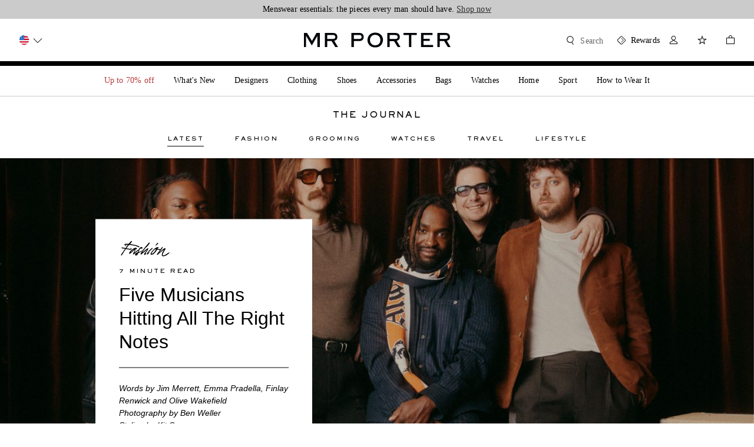

--- FILE ---
content_type: text/html; charset=utf-8
request_url: https://www.mrporter.com/en-us/journal/
body_size: 113831
content:
<!DOCTYPE html>
<html lang="en" dir="ltr">

<head>
    <meta charset="utf-8">
    <meta name="viewport" content="width=device-width,initial-scale=1,maximum-scale=5" />
    <title>The Journal | MR PORTER</title>
    <meta name="description"
        content="Timeless luxury for the modern man–elevate your wardrobe with our exclusive collection of finest men&amp;#x27;s luxury fashion. From stylish apparel, accessories, and ..." />
    <meta name="keywords" content="designer fashion for men, designer clothes for men, designer clothing for men, designer shoes for men, designer accessories for men, designer bags for men, mr porter, mrporter.com, mrporter" />
    <meta property="og:title" content="The Journal | MR PORTER">
    <meta property="og:description" content="Timeless luxury for the modern man–elevate your wardrobe with our exclusive collection of finest men&amp;#x27;s luxury fashion. From stylish apparel, accessories, and ...">
    <meta property="og:image" content="/favicon.png" />
    <meta name="robots" content="index, follow" />
    <link rel="icon" href="/favicon.png" />
    <meta name="copyright" content="MR PORTER" />
    <meta name="author" content="MR PORTER" />
    <meta http-equiv="cleartype" content="on" />
    <meta http-equiv="X-UA-Compatible" content="IE=edge" />
    <!-- PWA / native app prompt -->
    <link rel="manifest" href="/en-us/manifest.json" />
    <!-- Site furniture meta tags -->
    
    <!-- Escaped meta tag for head specific tags -->
    <link data-react-helmet="true" data-react-helmet="true" rel="next" href="https://www.mrporter.com/en-us/journal/?page=2"/>
    <!-- Site furniture styles -->
    
        <link rel="preload" as="script" href="https://www.mrporter.com/static/196ef1f43135bbbb10c53e5ea5702b896f2df6a1d525ae"/><link rel="preload" as="style" href="https://www.mrporter.com/assets/mrp-sifu-f5bcaa9f.css" />
        <link rel="preload" as="script" href="https://www.mrporter.com/assets/mrp-sifu-en-8f3d1f69.js" />
        <link rel="stylesheet" href="https://www.mrporter.com/assets/mrp-sifu-f5bcaa9f.css" />
        <style type="text/css" data-fela-rehydration="0" data-fela-type="STATIC">* {-moz-osx-font-smoothing: auto;-webkit-font-smoothing: antialiased;font-smoothing: antialiased;}body[data-language="zh"] * {font-style: normal !important;}html,body {-webkit-tap-highlight-color: transparent;}.sf-content {max-width: 100%;}@media (min-width: 951px) {.sf-content {max-width: 100%;}}/* Slider */.slick-slider{position: relative;display: block;box-sizing: border-box;-webkit-user-select: none;-moz-user-select: none;-ms-user-select: none;user-select: none;-webkit-touch-callout: none;-khtml-user-select: none;-ms-touch-action: pan-y;touch-action: pan-y;-webkit-tap-highlight-color: transparent;}.slick-list{position: relative;display: block;overflow: hidden;margin: 0;padding: 0;}.slick-list:focus{outline: none;}.slick-list.dragging{cursor: pointer;cursor: hand;}.slick-slider .slick-track,.slick-slider .slick-list{-webkit-transform: translate3d(0, 0, 0);-moz-transform: translate3d(0, 0, 0);-ms-transform: translate3d(0, 0, 0);-o-transform: translate3d(0, 0, 0);transform: translate3d(0, 0, 0);}.slick-track{position: relative;top: 0;left: 0;display: flex;align-items: stretch;margin-left: auto;margin-right: auto;}.slick-track:before,.slick-track:after{display: table;content: '';}.slick-track:after{clear: both;}.slick-loading .slick-track{visibility: hidden;}.slick-slide{display: none;float: left;height: auto;min-height: 1px;}.slick-slide > div {height: 100%;}[dir='rtl'] .slick-slide{float: right;}.slick-slide img{display: block;}.slick-slide.slick-loading img{display: none;}.slick-slide.dragging img{pointer-events: none;}.slick-initialized .slick-slide{display: block;}.slick-loading .slick-slide{visibility: hidden;}.slick-vertical .slick-slide{display: block;height: auto;border: 1px solid transparent;}.slick-arrow.slick-hidden {display: none;}
</style>
	
    <!-- Escaped styles tag for head specific styles -->
    
    <!-- Site furniture scripts -->
    <script type="text/javascript" src="https://www.mrporter.com/static/196ef1f43135bbbb10c53e5ea5702b896f2df6a1d525ae"  ></script><script defer src="https://www.mrporter.com/assets/mrp-sifu-en-8f3d1f69.js"></script> <script id="profilingHeadScript">(function(){
  var g=this||self;function z(){return"undefined"===typeof Date.now?(new Date).getTime():Date.now()}function N(E){this.L=E;16==this.L?(this.v=268435456,this.C=4026531839):(this.v=78364164096,this.C=2742745743359)}function l(E){return(Math.floor(Math.random()*E.C)+E.v).toString(E.L)};function T(E){this.C=E}T.prototype.supported=function(){return void 0!=window.localStorage};T.prototype.get=function(){return window.localStorage.getItem(this.C)};T.prototype.set=function(E){return window.localStorage.setItem(this.C,E)};T.prototype.set=T.prototype.set;function Z(){var E=z(),Y=new N(16);Y=l(Y)+l(Y)+l(Y)+l(Y);return[0,0,E,E,Y].join(":")}function J(){var E=new T("ed73f20edbf2b73");if(!E.supported())return null;E=E.get();if(null===E)return null;var Y=E.split("_");2===Y.length&&(E=Y[0]);return"0:"+E}
  function v(){var E=J();if(null===E)if(E=new T("ed73f20edbf2b74"),E.supported()){var Y=E.get();null===Y&&(Y=Z());var u=E.set;var S=Y.split(":");if(5!=S.length)S=Y;else{var t=parseInt(S[1],10)+1,K=z();K>parseInt(S[2],10)+157788E5?S=Z():(S[1]=t.toString(),S[3]=K,S=S.join(":"))}u.call(E,S);E="1:"+Y}else E=null;return E}
  function y(E,Y){E={iceServers:[{urls:"turn:aa.online-metrix.net?transport=tcp",username:E,credential:Y},{urls:"turn:aa.online-metrix.net?transport=udp",username:E,credential:Y}]};return"undefined"!==typeof window.RTCPeerConnection&&null!==window.RTCPeerConnection?new window.RTCPeerConnection(E):"undefined"!==typeof window.webkitRTCPeerConnection&&null!==window.webkitRTCPeerConnection?new window.webkitRTCPeerConnection(E):"undefined"!==typeof window.C&&null!==window.C?new window.C(E):null}
  function w(E,Y){var u=v();try{var S=y("2:"+E+":"+Y+":"+u,Y);if(S&&"undefined"!==typeof S.createDataChannel&&null!==S.createDataChannel){S.createDataChannel(Math.random().toString());var t=function(){};E=function(K){S.setLocalDescription(K,t,t)};"undefined"===typeof Promise||0<S.createOffer.length?S.createOffer(E,t):S.createOffer().then(E,t);setInterval(function(){"undefined"!==typeof S.close&&null!==S.close&&S.close();"undefined"!==typeof S.onicecandidate&&null!==S.onicecandidate&&(S.onicecandidate=
  function(){},S=null)},1E4)}}catch(K){}}var X=null;function h(E){for(var Y;null!==(Y=document.getElementById(E));)Y.parentElement.removeChild(Y)}
  function P(E,Y,u,S){if("undefined"!==typeof E&&"undefined"!==typeof Y&&"undefined"!==typeof u&&8===Y.length){if(-1!==u.indexOf(":"))throw Error("invalid session_id "+u);h("tdz_ifrm");h("tmx_tags_iframe");h("tmx_tags_js");var t=document;if("undefined"!==typeof t.currentScript&&null!==t.currentScript){var K=t.currentScript.getAttribute("nonce");"undefined"!==typeof K&&null!==K&&""!==K?X=K:"undefined"!==typeof t.currentScript.nonce&&null!==t.currentScript.nonce&&""!==t.currentScript.nonce&&
  (X=t.currentScript.nonce)}w(Y,u);t=document.getElementsByTagName("head").item(0);K=document.createElement("script");K.id="tmx_tags_js";K.setAttribute("type","text/javascript");var k=new N(36),I=Math.floor(Math.random()*k.C),n=Math.floor(Math.random()*k.C);n=(n-n%256+5+I)%k.C;var L=(885187064159+I)%k.C;I=l(k)+(I+k.v).toString(k.L);n=(L+k.v).toString(k.L)+(n+k.v).toString(k.L);E="https://"+E+"/"+I+".js";Y=[n+"="+Y,l(k)+l(k)+"="+u];"undefined"!==typeof S&&null!==S&&0<S.length&&Y.push(l(k)+l(k)+
  "="+S);K.setAttribute("src",E+"?"+Y.join("&"));null!==X&&(K.setAttribute("nonce",X),K.getAttribute("nonce")!==X&&(K.nonce=X));t.appendChild(K)}}var W=["tm","prfl"],Q=g;W[0]in Q||"undefined"==typeof Q.execScript||Q.execScript("var "+W[0]);for(var R;W.length&&(R=W.shift());)W.length||void 0===P?Q[R]&&Q[R]!==Object.prototype[R]?Q=Q[R]:Q=Q[R]={}:Q[R]=P;}).call(this);
  </script>
    <!-- Escaped scripts tag for head specific scripts -->
    <script>window.queuedDataLayer = []</script><script data-raygun="true">!function(a,b,c,d,e,f,g,h,i,j){a.RaygunObject=e,a[e]=a[e]||function(){(a[e].o=a[e].o||[]).push(arguments)},g=b.createElement(c),h=b.getElementsByTagName(c)[0],g.async=1,g.src=d,a.__raygunNoConflict=!!f,h.parentNode.insertBefore(g,h),i=a.onerror,a.onerror=function(b,c,d,f,g){i&&i(b,c,d,f,g),g||(g=new Error(b)),a[e].q=a[e].q||[],a[e].q.push({e:g})},j=a.fetch,j&&(a.__raygunOriginalFetch=j,a.fetch=function(){return a.__raygunFetchCallback?a.__raygunFetchCallback.apply(null,arguments):j.apply(null,arguments);})}(window,document,"script","//cdn.raygun.io/raygun4js/raygun.min.js","rg4js");</script><meta charSet="utf-8"/><meta name="viewport" content="width=device-width"/><meta name="next-head-count" content="2"/><style data-fela-id="" data-fela-rehydration="305" data-fela-type="STATIC">* {-moz-osx-font-smoothing: auto;-webkit-font-smoothing: antialiased;font-smoothing: antialiased;}body[data-language="zh"] * {font-style: normal !important;}html,body {-webkit-tap-highlight-color: transparent;}.sf-content {max-width: 100%;}@media (min-width: 951px) {.sf-content {max-width: 100%;}}/* Slider */.slick-slider{position: relative;display: block;box-sizing: border-box;-webkit-user-select: none;-moz-user-select: none;-ms-user-select: none;user-select: none;-webkit-touch-callout: none;-khtml-user-select: none;-ms-touch-action: pan-y;touch-action: pan-y;-webkit-tap-highlight-color: transparent;}.slick-list{position: relative;display: block;overflow: hidden;margin: 0;padding: 0;}.slick-list:focus{outline: none;}.slick-list.dragging{cursor: pointer;cursor: hand;}.slick-slider .slick-track,.slick-slider .slick-list{-webkit-transform: translate3d(0, 0, 0);-moz-transform: translate3d(0, 0, 0);-ms-transform: translate3d(0, 0, 0);-o-transform: translate3d(0, 0, 0);transform: translate3d(0, 0, 0);}.slick-track{position: relative;top: 0;left: 0;display: flex;align-items: stretch;margin-left: auto;margin-right: auto;}.slick-track:before,.slick-track:after{display: table;content: '';}.slick-track:after{clear: both;}.slick-loading .slick-track{visibility: hidden;}.slick-slide{display: none;float: left;height: auto;min-height: 1px;}.slick-slide > div {height: 100%;}[dir='rtl'] .slick-slide{float: right;}.slick-slide img{display: block;}.slick-slide.slick-loading img{display: none;}.slick-slide.dragging img{pointer-events: none;}.slick-initialized .slick-slide{display: block;}.slick-loading .slick-slide{visibility: hidden;}.slick-vertical .slick-slide{display: block;height: auto;border: 1px solid transparent;}.slick-arrow.slick-hidden {display: none;}/* Slider */.slick-slider{position: relative;display: block;box-sizing: border-box;-webkit-user-select: none;-moz-user-select: none;-ms-user-select: none;user-select: none;-webkit-touch-callout: none;-khtml-user-select: none;-ms-touch-action: pan-y;touch-action: pan-y;-webkit-tap-highlight-color: transparent;}.slick-list{position: relative;display: block;overflow: hidden;margin: 0;padding: 0;}.slick-list:focus{outline: none;}.slick-list.dragging{cursor: pointer;cursor: hand;}.slick-slider .slick-track,.slick-slider .slick-list{-webkit-transform: translate3d(0, 0, 0);-moz-transform: translate3d(0, 0, 0);-ms-transform: translate3d(0, 0, 0);-o-transform: translate3d(0, 0, 0);transform: translate3d(0, 0, 0);}.slick-track{position: relative;top: 0;left: 0;display: flex;align-items: stretch;margin-left: auto;margin-right: auto;}.slick-track:before,.slick-track:after{display: table;content: '';}.slick-track:after{clear: both;}.slick-loading .slick-track{visibility: hidden;}.slick-slide{display: none;float: left;height: auto;min-height: 1px;}.slick-slide > div {height: 100%;}[dir='rtl'] .slick-slide{float: right;}.slick-slide img{display: block;}.slick-slide.slick-loading img{display: none;}.slick-slide.dragging img{pointer-events: none;}.slick-initialized .slick-slide{display: block;}.slick-loading .slick-slide{visibility: hidden;}.slick-vertical .slick-slide{display: block;height: auto;border: 1px solid transparent;}.slick-arrow.slick-hidden {display: none;}
</style><style data-fela-id="" data-fela-rehydration="305" data-fela-type="KEYFRAME">@-webkit-keyframes k1{0%{transform-origin:left center;transform:scaleX(0)}32%{transform-origin:left center;transform:scaleX(1)}34%{transform-origin:right center;transform:scaleX(1)}66%{transform-origin:right center;transform:scaleX(0)}100%{transform-origin:right center;transform:scaleX(0)}}@-moz-keyframes k1{0%{transform-origin:left center;transform:scaleX(0)}32%{transform-origin:left center;transform:scaleX(1)}34%{transform-origin:right center;transform:scaleX(1)}66%{transform-origin:right center;transform:scaleX(0)}100%{transform-origin:right center;transform:scaleX(0)}}@keyframes k1{0%{transform-origin:left center;transform:scaleX(0)}32%{transform-origin:left center;transform:scaleX(1)}34%{transform-origin:right center;transform:scaleX(1)}66%{transform-origin:right center;transform:scaleX(0)}100%{transform-origin:right center;transform:scaleX(0)}}</style><style data-fela-id="" data-fela-rehydration="305" data-fela-type="RULE">.a{margin:0 auto}.b{max-width:1440px}.c{margin-right:16px}.d{margin-left:16px}.e{max-width:none}.h{display:block}.i{position:-webkit-sticky;position:sticky}.j{top:0px}.k{z-index:1999}.l{left:0}.m{box-shadow:0 1px 3px 0 rgba(0,0,0,0.12), 0 1px 2px 0 rgba(0,0,0,0.12)}.n{background:rgba(255,255,255,1)}.r{width:calc(100vw - 0px)}.s{position:relative}.t{left:50%}.u{right:50%}.v{margin-left:-50vw}.w{margin-right:-50vw}.x{display:-webkit-box;display:-moz-box;display:-ms-flexbox;display:-webkit-flex;display:flex}.y{justify-content:center;-webkit-box-pack:center}.z{align-items:center;-webkit-box-align:center}.ab{padding:16px 0}.ac{height:64px}.ae{background-color:rgba(255,255,255,1)}.ar{font-family:SackersGothicStd, sans-serif, MSung PRC Medium}.as{font-weight:900}.at{font-size:14px}.au{line-height:17px}.av{text-transform:uppercase}.aw{font-synthesis:none}.ax{color:rgba(0,0,0,1)}.ay{flex-shrink:0}.az{text-align:center}.ba{letter-spacing:2px}.be{display:none}.bf{opacity:0}.bg{transform:scaleY(1)}.bh{transition:transform
    300ms
    cubic-bezier(0.0, 0.0, 0.0, 1.0),
    opacity 200ms cubic-bezier(0.0, 0.0, 0.0, 1.0);-webkit-transition:transform
    300ms
    cubic-bezier(0.0, 0.0, 0.0, 1.0),
    opacity 200ms cubic-bezier(0.0, 0.0, 0.0, 1.0);-moz-transition:transform
    300ms
    cubic-bezier(0.0, 0.0, 0.0, 1.0),
    opacity 200ms cubic-bezier(0.0, 0.0, 0.0, 1.0)}.bi{margin-left:32px}.bj{box-sizing:content-box}.bt{width:100%}.bu{margin:0 auto 0}.bv{padding-bottom:20px}.bw{opacity:1}.bx{will-change:height, margin}.by{transition:opacity 300ms cubic-bezier(0.0, 0.0, 0.0, 1.0) 200ms,
      height 100ms cubic-bezier(0.0, 0.0, 0.0, 1.0),
      margin 100ms cubic-bezier(0.0, 0.0, 0.0, 1.0);-webkit-transition:opacity 300ms cubic-bezier(0.0, 0.0, 0.0, 1.0) 200ms,
      height 100ms cubic-bezier(0.0, 0.0, 0.0, 1.0),
      margin 100ms cubic-bezier(0.0, 0.0, 0.0, 1.0);-moz-transition:opacity 300ms cubic-bezier(0.0, 0.0, 0.0, 1.0) 200ms,
      height 100ms cubic-bezier(0.0, 0.0, 0.0, 1.0),
      margin 100ms cubic-bezier(0.0, 0.0, 0.0, 1.0)}.cf{margin:0 26px}.cg{cursor:pointer}.ch{border-bottom:none}.ci{font-weight:1000}.cj{font-size:10px}.ck{line-height:1.6}.cl{padding-bottom:4px}.cm{margin-bottom:0}.cn{margin-top:0}.co{border-bottom:1px solid rgba(0,0,0,1)}.cp:hover{color:rgba(0,0,0,0.8)}.cq{position:absolute}.cr{z-index:99}.cs{top:0}.ct{flex-direction:column;-webkit-box-orient:vertical;-webkit-box-direction:normal}.cu{flex-wrap:wrap;-webkit-box-lines:multiple}.cv{transform:scaleY(0)}.cw{transform-origin:100% 0%}.cx{transition:transform 300ms
    cubic-bezier(0.5, 0.0, 0.5, 1.0) 100ms,
     opacity 200ms cubic-bezier(0.0, 0.0, 0.0, 1.0);-webkit-transition:transform 300ms
    cubic-bezier(0.5, 0.0, 0.5, 1.0) 100ms,
     opacity 200ms cubic-bezier(0.0, 0.0, 0.0, 1.0);-moz-transition:transform 300ms
    cubic-bezier(0.5, 0.0, 0.5, 1.0) 100ms,
     opacity 200ms cubic-bezier(0.0, 0.0, 0.0, 1.0)}.cy{width:100vw}.da{transition:opacity 100ms
    cubic-bezier(0.0, 0.0, 1.0, 1.0) 0ms;-webkit-transition:opacity 100ms
    cubic-bezier(0.0, 0.0, 1.0, 1.0) 0ms;-moz-transition:opacity 100ms
    cubic-bezier(0.0, 0.0, 1.0, 1.0) 0ms}.db{margin:8px 0}.dc:first-child{margin-top:0}.dd:last-child{margin-bottom:16px}.de{z-index:1}.df{-webkit-clip-path:inset(0px -100px);clip-path:inset(0px -100px)}.dg{height:85vh}.dh{min-height:400px}.di{max-height:600px}.du{background:#eee}.dv{padding-bottom:56.232686980609415%}.dw{height:100%}.dy{word-break:break-word}.dz{transition:opacity 0.2s ease;-webkit-transition:opacity 0.2s ease;-moz-transition:opacity 0.2s ease}.eb{display:inherit}.ec{object-position:center}.ed{object-fit:cover}.ee{transition:opacity 0.3s ease 0s;-webkit-transition:opacity 0.3s ease 0s;-moz-transition:opacity 0.3s ease 0s}.eh{top:50%}.ei{transform:translateY(-50%)}.ej{clear:both}.ek{box-sizing:border-box}.el{flex:0 1 auto}.em{flex-direction:row;-webkit-box-orient:horizontal;-webkit-box-direction:normal}.en{align-items:stretch;-webkit-box-align:stretch}.eo{margin-left:4px}.ep{padding:0 0}.eq{width:calc(100% - 20px)}.ex{flex:1 0 auto}.ey{float:left}.ez{flex-basis:calc(100% - 12px)}.fa{max-width:calc(100% - 12px)}.fb{margin-left:12px}.fc{padding-left:0%}.fo{padding-top:0px}.fp{padding-bottom:0px}.fq{height:auto}.fy{z-index:2}.fz{padding-bottom:32px}.ga{padding-left:40px}.gb{padding-right:40px}.gh{text-align:left}.gi{margin-top:32px}.gj{height:40px}.gm{margin-top:4px}.gn{margin-bottom:12px}.go{font-family:Georgia, sans-serif, MSung PRC Medium}.gp{font-weight:500}.gq{font-size:24px}.gr{line-height:1.25}.gs{text-transform:none}.gt{text-align:Left}.ha{height:1px}.hb{margin-top:24px}.hc{margin-bottom:24px}.hd{background-color:rgba(0,0,0,1)}.he{align-items:flex-start;-webkit-box-align:start}.hf{line-height:1.5}.hg{margin:0}.hh{font-style:italic}.hi{padding-top:0}.hj{padding-bottom:56px}.hk{background-color:rgb(94.11764706%,94.11764706%,94.11764706%)}.hl{display:inline-block}.hm{padding:0 0 48px}.ic{font-size:18px}.id{line-height:1.2222222222222223}.ie{margin:32px 0}.if{letter-spacing:0.2em}.ij{margin-bottom:32px}.ik{margin-top:-16px}.in{margin-left:0px}.it{flex-basis:calc(100%)}.iu{max-width:calc(100%)}.iv{padding-left:0px}.jf > div > div > div > div[aria-hidden="true"] a{display:none}.jg{width:calc(100% - 32px + 12px)}.jr{padding-top:24px}.js{transition:opacity 400 cubic-bezier(0.0, 0.0, 1.0, 1.0);-webkit-transition:opacity 400 cubic-bezier(0.0, 0.0, 1.0, 1.0);-moz-transition:opacity 400 cubic-bezier(0.0, 0.0, 1.0, 1.0)}.jv{padding:0 0 32px}.jw{transition:opacity 250ms ease-in;-webkit-transition:opacity 250ms ease-in;-moz-transition:opacity 250ms ease-in}.jz{overflow:hidden}.ka:hover{transition:opacity 0.3s ease 0s;-webkit-transition:opacity 0.3s ease 0s;-moz-transition:opacity 0.3s ease 0s}.kb{padding-bottom:56.25%}.ke{margin:8px 0 4px}.kf{margin-bottom:4px}.kg{max-width:100%}.kh{width:311px}.kk{line-height:20px}.kl{width:50px}.km{height:2px}.kn{margin:0 auto 40px}.ko{background-color:#000}.kp{transform:scaleX(0)}.kq{animation-name:k1}.kr{animation-duration:1.5s}.ks{animation-timing-function:cubic-bezier(0.5, 0.0, 0.5, 1.0)}.kt{animation-iteration-count:infinite}</style><style data-fela-id="" data-fela-rehydration="305" data-fela-support="true" data-fela-type="RULE">@supports (-ms-ime-align: auto){.dj{overflow:hidden}}</style><style data-fela-id="" data-fela-rehydration="305" data-fela-type="RULE" media="(min-width: 768px)">.f{margin-right:32px}.g{margin-left:32px}.q{display:block}.do{z-index:-1}.dp{top:0}.dx{padding-bottom:56.232686980609415%}.ea{height:100%}.ef{position:absolute}.eg{width:100%}.er{margin-left:16px}.es{width:calc(100% - 48px)}.fd{flex-basis:calc(50% - 16px)}.fe{max-width:calc(50% - 16px)}.ff{padding-left:0%}.fr{position:relative}.fs{padding-top:0px}.ft{padding-bottom:0px}.hn{padding-top:0}.ho{margin-bottom:0}.hp{margin-top:0}.hq{padding-bottom:80px}.hr{padding:0 0 32px}.ii{margin:48px 0}.il{margin-bottom:48px}.im{margin-top:-24px}.io{margin-left:0px}.iw{flex-basis:calc(100%)}.ix{max-width:calc(100%)}.iy{padding-left:0px}.jh{width:calc(100% - 64px + 16px)}.jk{flex-basis:calc(83.33333333333334% - 16px)}.jl{max-width:calc(83.33333333333334% - 16px)}.jm{padding-left:8.333333333333334%}.jx{width:calc(33.3% - (40px / 3))}.jy{margin:0}.kc{padding-bottom:56.25%}.kd{height:auto}.ki{max-width:auto}.kj{width:auto}</style><style data-fela-id="" data-fela-rehydration="305" data-fela-type="RULE" media="only screen and (min-device-width: 375px) and (max-device-width: 812px) and (-webkit-min-device-pixel-ratio: 3) and (orientation: landscape)">.o{display:block}</style><style data-fela-id="" data-fela-rehydration="305" data-fela-type="RULE" media="(max-width: 833px)">.p{box-shadow:none}.af{width:calc(100vw - 0px)}.ag{position:relative}.ah{left:unset}.ai{right:unset}.aj{margin-left:auto}.ak{margin-right:auto}.al{cursor:pointer}.am{z-index:99}.an{height:64px}.ao{padding:16px 32px}.ap{box-shadow:0 1px 3px 0 rgba(0,0,0,0.12), 0 1px 2px 0 rgba(0,0,0,0.12)}.aq{background-color:rgba(255,255,255,1)}.bb{display:block}.bc{margin-right:0}.bd{display:none}.bk{display:inline-block}.bl{opacity:1}.bm{position:fixed}.bn{z-index:5}.bo{left:0}.bp{right:0}.bq{margin-left:-16px}.br{height:100vh}.bs{background-color:rgba(0,0,0,0.5)}.bz{padding-bottom:0}.ca{transition:opacity 70ms cubic-bezier(0.0, 0.0, 0.0, 1.0),
      height 100ms cubic-bezier(0.0, 0.0, 0.0, 1.0) 300ms,
      margin 100ms cubic-bezier(0.0, 0.0, 0.0, 1.0) 300ms;-webkit-transition:opacity 70ms cubic-bezier(0.0, 0.0, 0.0, 1.0),
      height 100ms cubic-bezier(0.0, 0.0, 0.0, 1.0) 300ms,
      margin 100ms cubic-bezier(0.0, 0.0, 0.0, 1.0) 300ms;-moz-transition:opacity 70ms cubic-bezier(0.0, 0.0, 0.0, 1.0),
      height 100ms cubic-bezier(0.0, 0.0, 0.0, 1.0) 300ms,
      margin 100ms cubic-bezier(0.0, 0.0, 0.0, 1.0) 300ms}.cb{opacity:0}.cc{height:0}.cd{margin:0}.ce{width:0}</style><style data-fela-id="" data-fela-rehydration="305" data-fela-type="RULE" media="(min-width: 834px)">.cz{opacity:0}</style><style data-fela-id="" data-fela-rehydration="305" data-fela-type="RULE" media="screen and (-ms-high-contrast: active), (-ms-high-contrast: none)">.dk{overflow:hidden}</style><style data-fela-id="" data-fela-rehydration="305" data-fela-type="RULE" media="(max-width: 767px)">.dl{height:100%}.dm{min-height:0}.dn{max-height:none}.gc{position:static}.gd{height:auto}.ge{padding-bottom:24px}.gf{padding-left:0}.gg{padding-right:0}.gk{margin-top:24px}.gl{height:32px}.gz{margin-top:14px}</style><style data-fela-id="" data-fela-rehydration="305" data-fela-type="RULE" media="(min-width: 1440px)">.dq{width:1376px}.dr{left:auto}.ds{right:auto}.dt{margin:0}.ev{margin-left:8px}.ew{width:calc(100% - 40px)}.fk{flex-basis:calc(25% - 24px)}.fl{max-width:calc(25% - 24px)}.fm{margin-left:24px}.fn{padding-left:8.333333333333334%}.fw{padding-top:0px}.fx{padding-bottom:0px}.hx{padding-top:0}.hy{margin-bottom:0}.hz{margin-top:0}.ia{padding-bottom:80px}.ib{padding:0 0 40px}.ir{margin-left:0px}.is{width:100%}.jc{flex-basis:calc(100%)}.jd{max-width:calc(100%)}.je{padding-left:0px}.jj{width:calc(100% - 64px + 24px)}.jp{flex-basis:calc(83.33333333333334% - 24px)}.jq{max-width:calc(83.33333333333334% - 24px)}.ju{margin-bottom:64px}</style><style data-fela-id="" data-fela-rehydration="305" data-fela-type="RULE" media="(min-width: 1024px)">.et{margin-left:8px}.eu{width:calc(100% - 40px)}.fg{flex-basis:calc(33.333333333333336% - 24px)}.fh{max-width:calc(33.333333333333336% - 24px)}.fi{margin-left:24px}.fj{padding-left:8.333333333333334%}.fu{padding-top:0px}.fv{padding-bottom:0px}.gu{font-family:Georgia, sans-serif}.gv{font-weight:500}.gw{font-size:32px}.gx{line-height:1.25}.gy{text-transform:none}.hs{padding-top:0}.ht{margin-bottom:0}.hu{margin-top:0}.hv{padding-bottom:80px}.hw{padding:0 0 40px}.ig{font-size:20px}.ih{text-transform:uppercase}.ip{margin-left:0px}.iq{width:100%}.iz{flex-basis:calc(100%)}.ja{max-width:calc(100%)}.jb{padding-left:0px}.ji{width:calc(100% - 64px + 24px)}.jn{flex-basis:calc(83.33333333333334% - 24px)}.jo{max-width:calc(83.33333333333334% - 24px)}.jt{margin-bottom:48px}</style><noscript data-n-css=""></noscript><script defer="" nomodule="" src="https://www.mrporter.com/assets/_next/static/chunks/polyfills-42372ed130431b0a.js"></script><script src="https://www.mrporter.com/assets/_next/static/chunks/webpack-7028ace1f465cdad.js" defer=""></script><script src="https://www.mrporter.com/assets/_next/static/chunks/framework-e952fed463eb8e34.js" defer=""></script><script src="https://www.mrporter.com/assets/_next/static/chunks/main-0a660c4f2802cf47.js" defer=""></script><script src="https://www.mrporter.com/assets/_next/static/chunks/pages/_app-255925c4f0018221.js" defer=""></script><script src="https://www.mrporter.com/assets/_next/static/chunks/185-d116fc385b3178ed.js" defer=""></script><script src="https://www.mrporter.com/assets/_next/static/chunks/131-ec0648cd2b97dfdc.js" defer=""></script><script src="https://www.mrporter.com/assets/_next/static/chunks/879-c437952c9d2dfed0.js" defer=""></script><script src="https://www.mrporter.com/assets/_next/static/chunks/66-a196452bab3a40b5.js" defer=""></script><script src="https://www.mrporter.com/assets/_next/static/chunks/472-b31804e4d4fbde3a.js" defer=""></script><script src="https://www.mrporter.com/assets/_next/static/chunks/777-044dd91c377ca48c.js" defer=""></script><script src="https://www.mrporter.com/assets/_next/static/chunks/320-612844eed5c34449.js" defer=""></script><script src="https://www.mrporter.com/assets/_next/static/chunks/640-f14d16cb23b69477.js" defer=""></script><script src="https://www.mrporter.com/assets/_next/static/chunks/pages/Homepage-ed58114cb36bfde2.js" defer=""></script><script src="https://www.mrporter.com/assets/_next/static/KRwAwVDRWrTDpV5NU_xxZ/_buildManifest.js" defer=""></script><script src="https://www.mrporter.com/assets/_next/static/KRwAwVDRWrTDpV5NU_xxZ/_ssgManifest.js" defer=""></script><link rel="alternate" href="https://www.mrporter.com/en-au/journal" hrefLang="en-au"><link rel="alternate" href="https://www.mrporter.com/en-ca/journal" hrefLang="en-ca"><link rel="alternate" href="https://www.mrporter.com/en-dk/journal" hrefLang="en-dk"><link rel="alternate" href="https://www.mrporter.com/en-fr/journal" hrefLang="en-fr"><link rel="alternate" href="https://www.mrporter.com/en-de/journal" hrefLang="en-de"><link rel="alternate" href="https://www.mrporter.com/en-hk/journal" hrefLang="en-hk"><link rel="alternate" href="https://www.mrporter.com/en-nl/journal" hrefLang="en-nl"><link rel="alternate" href="https://www.mrporter.com/en-sg/journal" hrefLang="en-sg"><link rel="alternate" href="https://www.mrporter.com/en-se/journal" hrefLang="en-se"><link rel="alternate" href="https://www.mrporter.com/en-ch/journal" hrefLang="en-ch"><link rel="alternate" href="https://www.mrporter.com/en-ae/journal" hrefLang="en-ae"><link rel="alternate" href="https://www.mrporter.com/en-gb/journal" hrefLang="en-gb"><link rel="alternate" href="https://www.mrporter.com/en-us/journal" hrefLang="en-us"><link rel="alternate" href="https://www.mrporter.com/en-kr/journal" hrefLang="en-kr"><link rel="canonical" href="https://www.mrporter.com/en-us/journal">
    <!-- Main Google Tag Manager Snippet -->
    <!-- Google Tag Manager --><script>(function(w,d,s,l,i){w[l]=w[l]||[];w[l].push({'gtm.start': new Date().getTime(),event:'gtm.js'});var f=d.getElementsByTagName(s)[0], j=d.createElement(s),dl=l!='dataLayer'?'&l='+l:'';j.async=true;j.src='https://www.googletagmanager.com/gtm.js?id='+i+dl;f.parentNode.insertBefore(j,f);})(window,document,'script','dataLayer','GTM-K2RBN5W');</script><!-- End Google Tag Manager -->


<script>(window.BOOMR_mq=window.BOOMR_mq||[]).push(["addVar",{"rua.upush":"false","rua.cpush":"false","rua.upre":"false","rua.cpre":"true","rua.uprl":"false","rua.cprl":"false","rua.cprf":"false","rua.trans":"SJ-2963218f-ec88-4229-acf6-de3e91215658","rua.cook":"true","rua.ims":"false","rua.ufprl":"false","rua.cfprl":"false","rua.isuxp":"false","rua.texp":"norulematch","rua.ceh":"false","rua.ueh":"false","rua.ieh.st":"0"}]);</script>
                              <script>!function(a){var e="https://s.go-mpulse.net/boomerang/",t="addEventListener";if("False"=="True")a.BOOMR_config=a.BOOMR_config||{},a.BOOMR_config.PageParams=a.BOOMR_config.PageParams||{},a.BOOMR_config.PageParams.pci=!0,e="https://s2.go-mpulse.net/boomerang/";if(window.BOOMR_API_key="ZLK59-AME63-XUYQT-L4CD6-CUQ5X",function(){function n(e){a.BOOMR_onload=e&&e.timeStamp||(new Date).getTime()}if(!a.BOOMR||!a.BOOMR.version&&!a.BOOMR.snippetExecuted){a.BOOMR=a.BOOMR||{},a.BOOMR.snippetExecuted=!0;var i,_,o,r=document.createElement("iframe");if(a[t])a[t]("load",n,!1);else if(a.attachEvent)a.attachEvent("onload",n);r.src="javascript:void(0)",r.title="",r.role="presentation",(r.frameElement||r).style.cssText="width:0;height:0;border:0;display:none;",o=document.getElementsByTagName("script")[0],o.parentNode.insertBefore(r,o);try{_=r.contentWindow.document}catch(O){i=document.domain,r.src="javascript:var d=document.open();d.domain='"+i+"';void(0);",_=r.contentWindow.document}_.open()._l=function(){var a=this.createElement("script");if(i)this.domain=i;a.id="boomr-if-as",a.src=e+"ZLK59-AME63-XUYQT-L4CD6-CUQ5X",BOOMR_lstart=(new Date).getTime(),this.body.appendChild(a)},_.write("<bo"+'dy onload="document._l();">'),_.close()}}(),"".length>0)if(a&&"performance"in a&&a.performance&&"function"==typeof a.performance.setResourceTimingBufferSize)a.performance.setResourceTimingBufferSize();!function(){if(BOOMR=a.BOOMR||{},BOOMR.plugins=BOOMR.plugins||{},!BOOMR.plugins.AK){var e="true"=="true"?1:0,t="cookiepresent",n="aohifcaxe347g2lxupba-f-7cb97d1c0-clientnsv4-s.akamaihd.net",i="false"=="true"?2:1,_={"ak.v":"39","ak.cp":"810173","ak.ai":parseInt("317417",10),"ak.ol":"0","ak.cr":15,"ak.ipv":4,"ak.proto":"h2","ak.rid":"6f257697","ak.r":47762,"ak.a2":e,"ak.m":"a","ak.n":"essl","ak.bpcip":"3.142.130.0","ak.cport":49166,"ak.gh":"23.48.98.243","ak.quicv":"","ak.tlsv":"tls1.3","ak.0rtt":"","ak.0rtt.ed":"","ak.csrc":"-","ak.acc":"","ak.t":"1769448386","ak.ak":"hOBiQwZUYzCg5VSAfCLimQ==/BSuS5Z3ymA9xRh87bgzmBnk7yzOWsDrUKIG1oV4e5MNv45iCUPz0Jnn2mj2IJqngsc/RgaQefrblAycuYbXjaThPbOh6II4pmtdtG7V4UDiPnIEOtZovc2cOTtNeBXgOL0engfSBN4rFzP9WqpdwlfUxA+W8dr+Jsf4k9DUS4tugtQApPYfMgmcTngFYv/NLtXFlFsL22BH3DR55guILNkPooWckhxOhyvyZsrrDANW/HVyK4cCrSKtHYs+h2u9dBFTzxalKCP6VXNIQ2ZHteZuGlpmQb68iD03HMs/FcNZYcD5s3pC1l4SDaSfr/y8dcL7KhFmRa7BGjEZ3I3wtrcbppml9F/gAGUuRuMsyjX3TBgoT/pNCVE77o+/LssgPOw1wwRucgM89avyGd9jmF9GEQ3T0ljjX0TMYB1HuhE=","ak.pv":"466","ak.dpoabenc":"","ak.tf":i};if(""!==t)_["ak.ruds"]=t;var o={i:!1,av:function(e){var t="http.initiator";if(e&&(!e[t]||"spa_hard"===e[t]))_["ak.feo"]=void 0!==a.aFeoApplied?1:0,BOOMR.addVar(_)},rv:function(){var a=["ak.bpcip","ak.cport","ak.cr","ak.csrc","ak.gh","ak.ipv","ak.m","ak.n","ak.ol","ak.proto","ak.quicv","ak.tlsv","ak.0rtt","ak.0rtt.ed","ak.r","ak.acc","ak.t","ak.tf"];BOOMR.removeVar(a)}};BOOMR.plugins.AK={akVars:_,akDNSPreFetchDomain:n,init:function(){if(!o.i){var a=BOOMR.subscribe;a("before_beacon",o.av,null,null),a("onbeacon",o.rv,null,null),o.i=!0}return this},is_complete:function(){return!0}}}}()}(window);</script></head>

<body data-locale="en-us" data-language="en" data-country="US"
    data-currency="USD" data-cookie-policy=""
    data-business="MRP" data-bare="false" data-catalog="MRP_AM" data-layout="sitefurniture"  data-analytics="prod">
    <!-- No Script Google Tag Manager Snippet -->
    <!-- Google Tag Manager (noscript) --><noscript><iframe src="https://www.googletagmanager.com/ns.html?id=GTM-K2RBN5W"height="0" width="0" style="display:none;visibility:hidden"></iframe></noscript><!-- End Google Tag Manager (noscript) -->


            <header id="header"><div class="sf-Header2"><a href="#main-content" class="SkipToMainContent2">Skip to Main Content</a><span style="display:none"></span><div id="ribbon" class="Ribbon2 Ribbon2--noModifier"><div class="Ribbon2 Ribbon2--brandNavigation"><div class="Ribbon2__wrapper Ribbon2__wrapper--brandNavigation"><ul class="Ribbon2__messages Ribbon2__messages--brandNavigation"><li class="Ribbon2__message Ribbon2__message--show Ribbon2__message--noModifier"><div><p>Due to extreme weather conditions, our warehouse team is impacted and you may face delivery or return delays.</p></div></li><li class="Ribbon2__message Ribbon2__message--hide Ribbon2__message--noModifier"><div><p>Sale: up to 70% off your favourite brands. <a href="https://www.mrporter.com/en-us/mens/sale?cm_sp=serviceribbon-_-auto-_-promo-upto70-sale-serviceribbon-all-global-all-_-26-1-26" target="_self">Shop now. </a>T&amp;Cs apply</p></div></li><li class="Ribbon2__message Ribbon2__message--hide Ribbon2__message--noModifier"><div><p>Menswear essentials: the pieces every man should have. <a href="https://www.mrporter.com/en-us/mens/edit/wardrobe-essentials?cm_sp=serviceribbon-_-wardrobeessentials-_-shopby-wardrobeessentials-serviceribbon-all-global-all-_-7-1-26" target="_self">Shop now</a></p></div></li></ul></div></div></div><div class="sf-Header2__container" data-id="sifu-header"><div class="sf-Header2__brand"><div class="sf-Header2__nav-item-wrapper"><div class="sf-Header2__nav-secure"><span>SECURE</span></div><div class="sf-Header2__nav-util"><button class="sf-Header2__icon sf-Header2__icon--menu" aria-label="Menu"></button><div class="sf-Header2__locale-switch"><section class="LocaleSwitch2"><div class="LocaleSwitch2__details LocaleSwitch2__details--header"><div tabindex="0" class="LocaleSwitch2__country LocaleSwitch2__country--header"><span class="Flag1__container US LocaleSwitch2__country-flag LocaleSwitch2__country-flag--header icon"></span><span class="LocaleSwitch2__country-name LocaleSwitch2__country-name--header">United States</span></div><span tabindex="0" class="LocaleSwitch2__down-arrow LocaleSwitch2__down-arrow--header"></span></div></section></div><div class="sf-Header2__icon-wrapper"><div class="mobile-icon"><div><div class="Popover4"><div class="Popover4__container sf-HeaderPopover2__container sf-HeaderPopover2__container--wishlist sf-HeaderPopover2__container--mobile-icon"><div class="Wishlist2"><a href="/en-us/wishlist" data-icon="wish list" aria-label="Wish List" class="Wishlist2__anchor"><span class="Wishlist2__icon sf-Header2__icon sf-Header2__icon--wishlist sf-Header2__icon--mobile-icon"></span></a></div></div></div></div></div></div></div><div class="sf-Header2__nav-logo"><div class="LogoTicker2"><a aria-label="Mr Porter Homepage Link" href="/en-us/" class="LogoTicker2__logo"><div class="LogoTicker2__animation-viewport"><div class="LogoTicker2__animation-wrapper brand-logo-animation-1"><div class="LogoTicker2__item LogoTicker2__item--logo"><svg alt="MR PORTER Logo" class="LogoTicker2__logo-icon" viewBox="0 0 250 28" xml:space="preserve" xmlns="http://www.w3.org/2000/svg"><style>.st1<!-- -->{<!-- -->fill:#000307<!-- -->}</style><path style="fill:none" d="M-27-22h304v72H-27z"></path><path class="st1" d="M122.2 1.5c-4.1 0-6.9 1-9.4 3.2-2.5 2.3-4 5.8-4 9.4s1.5 7 4 9.3c2.4 2.2 5.3 3.2 9.2 3.2s6.8-1 9.1-3.2c2.5-2.3 3.9-5.8 4.1-9.4 0-3.6-1.5-7-4-9.3-2.3-2.1-5.3-3.2-9-3.2zm-.3 21.5c-5.2 0-8.8-3.6-8.8-8.9s3.6-8.9 8.7-8.9c5.4 0 9 3.5 8.9 9 0 5.2-3.5 8.8-8.8 8.8zM14.6 15.7 6.2 2H1v24h3.6V6.9l9.7 16.4 9.5-16.4V26H28V2h-5.7zM57.3 23.5l-1.4-2.4-.1-.1-3.4-5.7c3.6-.7 5.3-2.8 5.3-6.3 0-2.7-1.1-5-2.9-5.9-1.5-.8-3.1-1.1-7.6-1.1H36.4v24h4.1V15.8h7.4l4.9 8 .1.1 1.3 2.1h4.7l-1.4-2.2c-.1-.1-.1-.2-.2-.3zM40.6 12.2V5.5H49c2.2 0 3 .1 3.9.7.8.5 1.3 1.5 1.3 2.7s-.5 2.2-1.3 2.7c-.9.5-1.9.6-3.9.6h-8.4zM99.7 3.2c-1.4-.9-3-1.2-6.3-1.2H81.6v24h4.1V15.8h7.6c3.4 0 4.8-.3 6.3-1.2 1.8-1.1 2.8-3.2 2.8-5.7.1-2.5-.9-4.6-2.7-5.7zm-6.1 9.1h-7.8V5.5h7.8c2.3 0 3.3.2 4.1.7.7.5 1.1 1.4 1.1 2.7 0 2.5-1.3 3.4-5.2 3.4zM163.3 23.6l-1.5-2.6-3.4-5.7c3.6-.7 5.3-2.8 5.3-6.3 0-2.7-1.1-5-2.9-5.9-1.5-.8-3.1-1.1-7.6-1.1h-10.8v24h4.1V15.9h7.4l4.9 8 .1.1 1.3 2h4.7l-1.4-2.1c-.1-.1-.1-.2-.2-.3zm-16.8-11.3V5.6h8.4c2.2 0 3 .1 3.9.7.8.5 1.3 1.5 1.3 2.7s-.5 2.2-1.3 2.7-1.8.6-3.9.6h-8.4zM170 2v3.5h9.2V26h4.1V5.5h9.1V2h-2.1zM204 22.5v-7h10.5V12H204V5.5h15.2V2h-19.4v24h20.4v-3.5h-2.1zM248.6 23.8c-.1-.1-.1-.2-.2-.3l-1.4-2.4-.1-.1-3.4-5.7c3.6-.7 5.3-2.8 5.3-6.3 0-2.7-1.1-5-2.9-5.9-1.5-.8-3.1-1.1-7.6-1.1h-10.8v24h4.1V15.8h7.4l4.9 8 .1.1 1.3 2.1h4.7l-1.4-2.2zm-16.9-11.6V5.5h8.4c2.2 0 3 .1 3.9.7.8.5 1.3 1.5 1.3 2.7s-.5 2.2-1.3 2.7c-.9.5-1.8.6-3.9.6h-8.4z"></path></svg></div></div></div></a></div></div><div class="sf-Header2__personalization"><div class="SearchPanel2" role="search"><button class="SearchPanel2__wrapper"><icon aria-label="Search" class="SearchPanel2__icon"></icon><div class="SearchPanel2__search-text">Search</div></button><div></div></div><div class="sf-Header2__icon-wrapper"><div><div><div class="Popover4"><div class="Popover4__container sf-HeaderPopover2__container sf-HeaderPopover2__container--account"><a href="/en-us/account" data-icon="my account" aria-label="My Account" class="Account2__anchor"><span class="sf-Header2__icon sf-Header2__icon--account"></span></a></div></div></div></div><div class="desktop-icon"><div><div class="Popover4"><div class="Popover4__container sf-HeaderPopover2__container sf-HeaderPopover2__container--wishlist sf-HeaderPopover2__container--desktop-icon"><div class="Wishlist2"><a href="/en-us/wishlist" data-icon="wish list" aria-label="Wish List" class="Wishlist2__anchor"><span class="Wishlist2__icon sf-Header2__icon sf-Header2__icon--wishlist sf-Header2__icon--desktop-icon"></span></a></div></div></div></div></div><div><div class="Popover4"><div class="Popover4__container sf-HeaderPopover2__container sf-HeaderPopover2__container--basket"><div class="Basket2"><a href="/en-us/checkout" data-icon="shopping bag" aria-label="Checkout" class="Basket2__anchor"><span class="Basket2__icon sf-Header2__icon sf-Header2__icon--basket"></span></a></div></div></div></div></div></div></div></div><nav class="Nav2 Nav2--mobile sf-Header2__navigation"><div><div class="MenuSlide2"><div class="Nav2__primary Nav2__primary--mobile"><div class="Nav2__nav"><div class="Nav2__locale-switch"><section class="LocaleSwitch2"><div class="LocaleSwitch2__details LocaleSwitch2__details--header"><div tabindex="0" class="LocaleSwitch2__country LocaleSwitch2__country--header"><span class="Flag1__container US LocaleSwitch2__country-flag LocaleSwitch2__country-flag--header icon"></span><span class="LocaleSwitch2__country-name LocaleSwitch2__country-name--header">United States</span></div><span tabindex="0" class="LocaleSwitch2__down-arrow LocaleSwitch2__down-arrow--header"></span></div></section></div><div class="Nav2__sections Nav2__sections--top"><ul class="Nav2 account-links"><li><a href="/en-us/account/register" data-target="Sign In / Register" tabindex="0"><button class="Button10 Button10--primary Nav2__ctaAboveSignin" tabindex="-1">Sign In / Register</button></a></li></ul></div><ul class="Nav2__list"><li class="CategoryMenu2"><div class="CategoryMenu2__observer"><a class="CategoryMenu2__title" data-target="Sale" tabindex="0"><span>Up to 70% off</span></a><div><div class="MenuSlide2"><div class="SecondaryMenu2"><button class="SecondaryMenu2__category" tabindex="-1"><span class="SecondaryMenu2__arrow"></span><h2 class="SecondaryMenu2__title">Up to 70% off</h2></button><div class="SecondaryMenu2__content" tabindex="-1"><div class="SecondaryMenu2__sections SecondaryMenu2__sections--site-furniture-secondary-menu-one-column-links"><h3 class="SecondaryMenu2__subtitle">Up to 70% off</h3><ul class="SecondaryMenu2__list"><li class="SecondaryMenu2__item"><a class="SecondaryMenu2__link SecondaryMenu2__link--highlighted" href="/en-us/mens/sale" data-target="Sale" data-nav-type="side nav" tabindex="-1"> <!-- -->SHOP ALL SALE</a></li><li class="SecondaryMenu2__item"><a class="SecondaryMenu2__link" href="https://www.mrporter.com/en-us/mens/sale/clothing" data-target="Clothing" data-nav-type="side nav" tabindex="-1"> <!-- -->Clothing</a></li><li class="SecondaryMenu2__item"><a class="SecondaryMenu2__link" href="https://www.mrporter.com/en-us/mens/sale/shoes" data-target="Shoes" data-nav-type="side nav" tabindex="-1"> <!-- -->Shoes</a></li><li class="SecondaryMenu2__item"><a class="SecondaryMenu2__link" href="https://www.mrporter.com/en-us/mens/sale/accessories" data-target="Accessories" data-nav-type="side nav" tabindex="-1"> <!-- -->Accessories</a></li><li class="SecondaryMenu2__item"><a class="SecondaryMenu2__link" href="https://www.mrporter.com/en-us/mens/sale/accessories/bags" data-target="Bags" data-nav-type="side nav" tabindex="-1"> <!-- -->Bags</a></li><li class="SecondaryMenu2__item"><a class="SecondaryMenu2__link" href="https://www.mrporter.com/en-us/mens/sale/sport" data-target="Sport" data-nav-type="side nav" tabindex="-1"> <!-- -->Sport</a></li><li class="SecondaryMenu2__item"><a class="SecondaryMenu2__link" href="https://www.mrporter.com/en-us/mens/sale/luxury-watches" data-target="Watches" data-nav-type="side nav" tabindex="-1"> <!-- -->Watches</a></li><li class="SecondaryMenu2__item"><a class="SecondaryMenu2__link" href="https://www.mrporter.com/en-us/mens/sale/home-and-tech" data-target="Home" data-nav-type="side nav" tabindex="-1"> <!-- -->Home</a></li></ul></div><div class="SecondaryMenu2__sections SecondaryMenu2__sections--site-furniture-secondary-menu-one-column-links"><h3 class="SecondaryMenu2__subtitle">DESIGNERS</h3><ul class="SecondaryMenu2__list"><li class="SecondaryMenu2__item"><a class="SecondaryMenu2__link" href="https://www.mrporter.com/en-us/mens/sale/azdesigners" data-target="ALL DESIGNERS" data-nav-type="side nav" tabindex="-1"> <!-- -->ALL DESIGNERS</a></li><li class="SecondaryMenu2__item"><a class="SecondaryMenu2__link" href="https://www.mrporter.com/en-us/mens/sale/designer/acne-studios" data-target="Acne Studios" data-nav-type="side nav" tabindex="-1"> <!-- -->Acne Studios</a></li><li class="SecondaryMenu2__item"><a class="SecondaryMenu2__link" href="https://www.mrporter.com/en-us/mens/sale/designer/brunello-cucinelli" data-target="Brunello Cucinelli" data-nav-type="side nav" tabindex="-1"> <!-- -->Brunello Cucinelli</a></li><li class="SecondaryMenu2__item"><a class="SecondaryMenu2__link" href="https://www.mrporter.com/en-us/mens/sale/designer/dries-van-noten" data-target="Dries Van Noten" data-nav-type="side nav" tabindex="-1"> <!-- -->Dries Van Noten</a></li><li class="SecondaryMenu2__item"><a class="SecondaryMenu2__link" href="http://mrporter.com/en-us/mens/sale/designer/loewe" data-target="LOEWE" data-nav-type="side nav" tabindex="-1"> <!-- -->LOEWE</a></li><li class="SecondaryMenu2__item"><a class="SecondaryMenu2__link" href="https://www.mrporter.com/en-us/mens/sale/designer/mr-p" data-target="Mr P." data-nav-type="side nav" tabindex="-1"> <!-- -->Mr P.</a></li><li class="SecondaryMenu2__item"><a class="SecondaryMenu2__link" href="http://mrporter.com/en-us/mens/sale/designer/rick-owens" data-target="Rick Owens" data-nav-type="side nav" tabindex="-1"> <!-- -->Rick Owens</a></li><li class="SecondaryMenu2__item"><a class="SecondaryMenu2__link" href="https://www.mrporter.com/en-us/mens/sale/designer/stone-island" data-target="Stone Island" data-nav-type="side nav" tabindex="-1"> <!-- -->Stone Island</a></li><li class="SecondaryMenu2__item"><a class="SecondaryMenu2__link" href="https://www.mrporter.com/en-us/mens/sale/designer/tom-ford" data-target="TOM FORD" data-nav-type="side nav" tabindex="-1"> <!-- -->TOM FORD</a></li></ul></div><div class="SecondaryMenu2__sections SecondaryMenu2__sections--site-furniture-secondary-menu-one-column-links"><h3 class="SecondaryMenu2__subtitle">SHOP BY</h3><ul class="SecondaryMenu2__list"><li class="SecondaryMenu2__item"><a class="SecondaryMenu2__link" href="https://www.mrporter.com/en-us/mens/sale/shoes/boots" data-target="Boots" data-nav-type="side nav" tabindex="-1"> <!-- -->Boots</a></li><li class="SecondaryMenu2__item"><a class="SecondaryMenu2__link" href="https://www.mrporter.com/en-us/mens/sale/clothing/casual-shirts" data-target="Casual Shirts" data-nav-type="side nav" tabindex="-1"> <!-- -->Casual Shirts</a></li><li class="SecondaryMenu2__item"><a class="SecondaryMenu2__link" href="https://www.mrporter.com/en-us/mens/sale/clothing/coats-and-jackets" data-target="Coats &amp; Jackets" data-nav-type="side nav" tabindex="-1"> <!-- -->Coats &amp; Jackets</a></li><li class="SecondaryMenu2__item"><a class="SecondaryMenu2__link" href="https://www.mrporter.com/en-us/mens/sale/clothing/knitwear" data-target="Knitwear" data-nav-type="side nav" tabindex="-1"> <!-- -->Knitwear</a></li><li class="SecondaryMenu2__item"><a class="SecondaryMenu2__link" href="https://www.mrporter.com/en-us/mens/sale/shoes/sneakers" data-target="Sneakers" data-nav-type="side nav" tabindex="-1"> <!-- -->Sneakers</a></li><li class="SecondaryMenu2__item"><a class="SecondaryMenu2__link" href="https://www.mrporter.com/en-us/mens/sale/shoes/sneakers" data-target="Suits" data-nav-type="side nav" tabindex="-1"> <!-- -->Suits</a></li><li class="SecondaryMenu2__item"><a class="SecondaryMenu2__link" href="https://www.mrporter.com/en-us/mens/sale/clothing/sweats" data-target="Sweats" data-nav-type="side nav" tabindex="-1"> <!-- -->Sweats</a></li><li class="SecondaryMenu2__item"><a class="SecondaryMenu2__link" href="https://www.mrporter.com/en-us/mens/sale/clothing/pants" data-target="Pants" data-nav-type="side nav" tabindex="-1"> <!-- -->Pants</a></li></ul></div><div class="SecondaryMenu2__sections SecondaryMenu2__sections--site-furniture-secondary-menu-promo"><a href="/en-us/mens/sale" class="SecondaryMenu2__image-link" tabindex="-1"><div class="ViewportObserver1"><div class="AspectRatio18" style="padding-top:133.32999999999998%;position:relative"><div class="AspectRatio18__content"><div class="Image18__imageContainer Image18__imageContainer--useSkeleton"><picture><source media=""/><img src="[data-uri]" class="Image18__image Image18__image--useSkeleton Image18__image--undefined" alt="OUR SALE IS HERE"/></picture></div><noscript><img class="Image18__image Image18__image--noScript" src="https://www.mrporter.com/content/images/cms/ycm/resource/blob/25422558/b5054f02605ed8770fc23c324df86b35/md3-promo-image-data.jpg" alt="OUR SALE IS HERE"/></noscript></div></div></div></a><a class="SecondaryMenu2__link SecondaryMenu2__link--promocta" href="/en-us/mens/sale" tabindex="-1"><div class="SecondaryMenu2__text">OUR SALE IS HERE</div><span class="SecondaryMenu2__caption"></span></a></div></div></div></div></div></div></li><li class="CategoryMenu2"><div class="CategoryMenu2__observer"><a class="CategoryMenu2__title" data-target="Whats-New" tabindex="0"><span>What&#x27;s New</span></a><div><div class="MenuSlide2"><div class="SecondaryMenu2"><button class="SecondaryMenu2__category" tabindex="-1"><span class="SecondaryMenu2__arrow"></span><h2 class="SecondaryMenu2__title">What&#x27;s New</h2></button><div class="SecondaryMenu2__content" tabindex="-1"><div class="SecondaryMenu2__sections SecondaryMenu2__sections--site-furniture-secondary-menu-one-column-links"><h3 class="SecondaryMenu2__subtitle">SHOP WHAT&#x27;S NEW</h3><ul class="SecondaryMenu2__list"><li class="SecondaryMenu2__item"><a class="SecondaryMenu2__link" href="/en-us/mens/whats-new" data-target="Whats-New" data-nav-type="side nav" tabindex="-1"> <!-- -->New This Week</a></li><li class="SecondaryMenu2__item"><a class="SecondaryMenu2__link" href="/en-us/mens/whats-new-this-month" data-target="Whats-New-This-Month" data-nav-type="side nav" tabindex="-1"> <!-- -->New This Month</a></li><li class="SecondaryMenu2__item"><a class="SecondaryMenu2__link" href="/en-us/mens/edit/new-season" data-target="Edit_New-Season" data-nav-type="side nav" tabindex="-1"> <!-- -->New Season</a></li><li class="SecondaryMenu2__item"><a class="SecondaryMenu2__link" href="/en-us/mens/edit/new-designers" data-target="Edit_New-Designers" data-nav-type="side nav" tabindex="-1"> <!-- -->New Designers</a></li><li class="SecondaryMenu2__item"><a class="SecondaryMenu2__link" href="/en-us/mens/edit/exclusives" data-target="Edit_Exclusives" data-nav-type="side nav" tabindex="-1"> <!-- -->Exclusives</a></li></ul></div><div class="SecondaryMenu2__sections SecondaryMenu2__sections--site-furniture-secondary-menu-products"><ul class="SecondaryMenu2__list"><li class="NavProducts2"><div>There was a problem. Try again later.</div></li></ul></div></div></div></div></div></div></li><li class="CategoryMenu2"><div class="CategoryMenu2__observer"><a class="CategoryMenu2__title" data-target="Designers" tabindex="0"><span>Designers</span></a><div><div class="MenuSlide2"><div class="SecondaryMenu2"><button class="SecondaryMenu2__category" tabindex="-1"><span class="SecondaryMenu2__arrow"></span><h2 class="SecondaryMenu2__title">Designers</h2></button><div class="SecondaryMenu2__content" tabindex="-1"><div class="SecondaryMenu2__sections SecondaryMenu2__sections--site-furniture-secondary-menu-two-column-links"><h3 class="SecondaryMenu2__subtitle">SHOP BY DESIGNER</h3><ul class="SecondaryMenu2__list"><li class="SecondaryMenu2__item"><a class="SecondaryMenu2__link" href="https://www.mrporter.com/en-us/mens/azdesigners" data-target="ALL 300+ DESIGNERS" data-nav-type="side nav" tabindex="-1"> <!-- -->ALL 300+ DESIGNERS</a></li><li class="SecondaryMenu2__item"><a class="SecondaryMenu2__link" href="/en-us/mens/designer/aime-leon-dore" data-target="Aime-Leon-Dore" data-nav-type="side nav" tabindex="-1"> <!-- -->Aimé Leon Dore</a></li><li class="SecondaryMenu2__item"><a class="SecondaryMenu2__link" href="/en-us/mens/designer/bottega-veneta" data-target="Bottega-Veneta" data-nav-type="side nav" tabindex="-1"> <!-- -->Bottega Veneta</a></li><li class="SecondaryMenu2__item"><a class="SecondaryMenu2__link" href="/en-us/mens/designer/brunello-cucinelli" data-target="Brunello-Cucinelli" data-nav-type="side nav" tabindex="-1"> <!-- -->Brunello Cucinelli</a></li><li class="SecondaryMenu2__item"><a class="SecondaryMenu2__link" href="/en-us/mens/designer/celine" data-target="CELINE" data-nav-type="side nav" tabindex="-1"> <!-- -->CELINE</a></li><li class="SecondaryMenu2__item"><a class="SecondaryMenu2__link" href="/en-us/mens/designer/dries-van-noten" data-target="Dries-Van-Noten" data-nav-type="side nav" tabindex="-1"> <!-- -->Dries Van Noten</a></li><li class="SecondaryMenu2__item"><a class="SecondaryMenu2__link" href="/en-us/mens/designer/enfants-riches-deprimes" data-target="Enfants-Riches-Déprimés" data-nav-type="side nav" tabindex="-1"> <!-- -->Enfants Riches Déprimés</a></li><li class="SecondaryMenu2__item"><a class="SecondaryMenu2__link" href="/en-us/mens/designer/gallery-dept" data-target="Gallery-Dept" data-nav-type="side nav" tabindex="-1"> <!-- -->Gallery Dept.</a></li><li class="SecondaryMenu2__item"><a class="SecondaryMenu2__link" href="/en-us/mens/designer/gucci" data-target="Gucci" data-nav-type="side nav" tabindex="-1"> <!-- -->Gucci</a></li><li class="SecondaryMenu2__item"><a class="SecondaryMenu2__link" href="/en-us/mens/designer/jacques-marie-mage" data-target="Jacques-Marie-Mage" data-nav-type="side nav" tabindex="-1"> <!-- -->Jacques Marie Mage</a></li><li class="SecondaryMenu2__item"><a class="SecondaryMenu2__link" href="/en-us/mens/designer/kapital" data-target="Kapital" data-nav-type="side nav" tabindex="-1"> <!-- -->KAPITAL</a></li><li class="SecondaryMenu2__item"><a class="SecondaryMenu2__link" href="/en-us/mens/designer/loewe" data-target="Loewe" data-nav-type="side nav" tabindex="-1"> <!-- -->LOEWE</a></li><li class="SecondaryMenu2__item"><a class="SecondaryMenu2__link" href="/en-us/mens/designer/loro-piana" data-target="Loro-Piana" data-nav-type="side nav" tabindex="-1"> <!-- -->Loro Piana</a></li><li class="SecondaryMenu2__item"><a class="SecondaryMenu2__link" href="/en-us/mens/designer/moncler" data-target="Moncler" data-nav-type="side nav" tabindex="-1"> <!-- -->Moncler</a></li><li class="SecondaryMenu2__item"><a class="SecondaryMenu2__link" href="/en-us/mens/designer/mr-p" data-target="MrP" data-nav-type="side nav" tabindex="-1"> <!-- -->Mr P.</a></li><li class="SecondaryMenu2__item"><a class="SecondaryMenu2__link" href="/en-us/mens/designer/polo-ralph-lauren" data-target="Polo-Ralph-Lauren" data-nav-type="side nav" tabindex="-1"> <!-- -->Polo Ralph Lauren</a></li><li class="SecondaryMenu2__item"><a class="SecondaryMenu2__link" href="/en-us/mens/designer/saint-laurent" data-target="Saint-Laurent" data-nav-type="side nav" tabindex="-1"> <!-- -->SAINT LAURENT</a></li><li class="SecondaryMenu2__item"><a class="SecondaryMenu2__link" href="/en-us/mens/designer/the-row" data-target="The-Row" data-nav-type="side nav" tabindex="-1"> <!-- -->The Row</a></li><li class="SecondaryMenu2__item"><a class="SecondaryMenu2__link" href="/en-us/mens/designer/tom-ford" data-target="Tom-Ford" data-nav-type="side nav" tabindex="-1"> <!-- -->TOM FORD</a></li><li class="SecondaryMenu2__item"><a class="SecondaryMenu2__link" href="/en-us/mens/designer/zegna" data-target="Zegna" data-nav-type="side nav" tabindex="-1"> <!-- -->Zegna</a></li></ul></div><div class="SecondaryMenu2__sections SecondaryMenu2__sections--site-furniture-secondary-menu-one-column-links"><h3 class="SecondaryMenu2__subtitle">TRENDING NOW</h3><ul class="SecondaryMenu2__list"><li class="SecondaryMenu2__item"><a class="SecondaryMenu2__link" href="/en-us/mens/designer/apresse" data-target="A-Presse" data-nav-type="side nav" tabindex="-1"> <!-- -->A.PRESSE</a></li><li class="SecondaryMenu2__item"><a class="SecondaryMenu2__link" href="/en-us/mens/designer/visvim" data-target="Visvim" data-nav-type="side nav" tabindex="-1"> <!-- -->visvim</a></li><li class="SecondaryMenu2__item"><a class="SecondaryMenu2__link" href="/en-us/mens/designer/rick-owens" data-target="Rick-Owens" data-nav-type="side nav" tabindex="-1"> <!-- -->Rick Owens</a></li><li class="SecondaryMenu2__item"><a class="SecondaryMenu2__link" href="/en-us/mens/designer/stone-island" data-target="Stone-Island" data-nav-type="side nav" tabindex="-1"> <!-- -->Stone Island</a></li><li class="SecondaryMenu2__item"><a class="SecondaryMenu2__link" href="/en-us/mens/designer/auralee" data-target="Auralee" data-nav-type="side nav" tabindex="-1"> <!-- -->Auralee</a></li><li class="SecondaryMenu2__item"><a class="SecondaryMenu2__link" href="/en-us/mens/designer/the-elder-statesman" data-target="The-Elder-Statesman" data-nav-type="side nav" tabindex="-1"> <!-- -->The Elder Statesman</a></li><li class="SecondaryMenu2__item"><a class="SecondaryMenu2__link" href="/en-us/mens/designer/balenciaga" data-target="Balenciaga" data-nav-type="side nav" tabindex="-1"> <!-- -->Balenciaga</a></li><li class="SecondaryMenu2__item"><a class="SecondaryMenu2__link" href="/en-us/mens/designer/our-legacy" data-target="Our-Legacy" data-nav-type="side nav" tabindex="-1"> <!-- -->Our Legacy</a></li><li class="SecondaryMenu2__item"><a class="SecondaryMenu2__link" href="/en-us/mens/designer/cherry-los-angeles" data-target="Cherry-Los-Angeles" data-nav-type="side nav" tabindex="-1"> <!-- -->Cherry Los Angeles</a></li><li class="SecondaryMenu2__item"><a class="SecondaryMenu2__link" href="/en-us/mens/designer/gods-true-cashmere" data-target="Gods-True-Cashmere" data-nav-type="side nav" tabindex="-1"> <!-- -->God&#x27;s True Cashmere</a></li></ul></div><div class="SecondaryMenu2__sections SecondaryMenu2__sections--site-furniture-secondary-menu-promo"><a href="/en-us/mens/designer/loewe" class="SecondaryMenu2__image-link" tabindex="-1"><div class="ViewportObserver1"><div class="AspectRatio18" style="padding-top:133.32999999999998%;position:relative"><div class="AspectRatio18__content"><div class="Image18__imageContainer Image18__imageContainer--useSkeleton"><picture><source media=""/><img src="[data-uri]" class="Image18__image Image18__image--useSkeleton Image18__image--undefined" alt="LOEWE: DISCOVER THE NEW COLLECTION"/></picture></div><noscript><img class="Image18__image Image18__image--noScript" src="https://www.mrporter.com/content/images/cms/ycm/resource/blob/17453040/584651f12698eb603f16ee6e65360933/designer-data.jpg" alt="LOEWE: DISCOVER THE NEW COLLECTION"/></noscript></div></div></div></a><a class="SecondaryMenu2__link SecondaryMenu2__link--promocta" href="/en-us/mens/designer/loewe" tabindex="-1"><div class="SecondaryMenu2__text">LOEWE: DISCOVER THE NEW COLLECTION</div><span class="SecondaryMenu2__caption"></span></a></div></div></div></div></div></div></li><li class="CategoryMenu2"><div class="CategoryMenu2__observer"><a class="CategoryMenu2__title" data-target="Clothing" tabindex="0"><span>Clothing</span></a><div><div class="MenuSlide2"><div class="SecondaryMenu2"><button class="SecondaryMenu2__category" tabindex="-1"><span class="SecondaryMenu2__arrow"></span><h2 class="SecondaryMenu2__title">Clothing</h2></button><div class="SecondaryMenu2__content" tabindex="-1"><div class="SecondaryMenu2__sections SecondaryMenu2__sections--site-furniture-secondary-menu-two-column-links"><h3 class="SecondaryMenu2__subtitle">SHOP BY CATEGORY</h3><ul class="SecondaryMenu2__list"><li class="SecondaryMenu2__item"><a class="SecondaryMenu2__link" href="/en-us/mens/clothing" data-target="Clothing" data-nav-type="side nav" tabindex="-1"> <!-- -->ALL CLOTHING</a></li><li class="SecondaryMenu2__item"><a class="SecondaryMenu2__link" href="https://www.mrporter.com/en-us/mens/whats-new/clothing" data-target="New in Clothing" data-nav-type="side nav" tabindex="-1"> <!-- -->New in Clothing</a></li><li class="SecondaryMenu2__item"><a class="SecondaryMenu2__link" href="/en-us/mens/clothing/blazers" data-target="Blazers" data-nav-type="side nav" tabindex="-1"> <!-- -->Blazers</a></li><li class="SecondaryMenu2__item"><a class="SecondaryMenu2__link" href="https://www.mrporter.com/en-us/mens/clothing/casual-shirts" data-target="Casual Shirts" data-nav-type="side nav" tabindex="-1"> <!-- -->Casual Shirts</a></li><li class="SecondaryMenu2__item"><a class="SecondaryMenu2__link" href="https://www.mrporter.com/en-us/mens/clothing/coats-and-jackets" data-target="Coats and Jackets" data-nav-type="side nav" tabindex="-1"> <!-- -->Coats and Jackets</a></li><li class="SecondaryMenu2__item"><a class="SecondaryMenu2__link" href="/en-us/mens/clothing/coats-and-jackets/down-jackets" data-target="Down-Jackets" data-nav-type="side nav" tabindex="-1"> <!-- -->Down Jackets</a></li><li class="SecondaryMenu2__item"><a class="SecondaryMenu2__link" href="/en-us/mens/clothing/jeans" data-target="Jeans" data-nav-type="side nav" tabindex="-1"> <!-- -->Jeans</a></li><li class="SecondaryMenu2__item"><a class="SecondaryMenu2__link" href="https://www.mrporter.com/en-us/mens/clothing/knitwear" data-target="Knitwear" data-nav-type="side nav" tabindex="-1"> <!-- -->Knitwear</a></li><li class="SecondaryMenu2__item"><a class="SecondaryMenu2__link" href="/en-us/mens/clothing/coats-and-jackets/leather-jackets" data-target="Leather-Jackets" data-nav-type="side nav" tabindex="-1"> <!-- -->Leather Jackets</a></li><li class="SecondaryMenu2__item"><a class="SecondaryMenu2__link" href="/en-us/mens/clothing/pajamas" data-target="Pyjamas" data-nav-type="side nav" tabindex="-1"> <!-- -->Pajamas and Loungewear</a></li><li class="SecondaryMenu2__item"><a class="SecondaryMenu2__link" href="/en-us/mens/clothing/pants" data-target="Trousers" data-nav-type="side nav" tabindex="-1"> <!-- -->Pants</a></li><li class="SecondaryMenu2__item"><a class="SecondaryMenu2__link" href="/en-us/mens/clothing/polo-shirts" data-target="Polo-Shirts" data-nav-type="side nav" tabindex="-1"> <!-- -->Polo Shirts</a></li><li class="SecondaryMenu2__item"><a class="SecondaryMenu2__link" href="/en-us/mens/clothing/shorts" data-target="Shorts" data-nav-type="side nav" tabindex="-1"> <!-- -->Shorts</a></li><li class="SecondaryMenu2__item"><a class="SecondaryMenu2__link" href="/en-us/mens/clothing/suits" data-target="Suits-All" data-nav-type="side nav" tabindex="-1"> <!-- -->Suits</a></li><li class="SecondaryMenu2__item"><a class="SecondaryMenu2__link" href="https://www.mrporter.com/en-us/mens/clothing/sweats" data-target="Sweats" data-nav-type="side nav" tabindex="-1"> <!-- -->Sweats</a></li><li class="SecondaryMenu2__item"><a class="SecondaryMenu2__link" href="/en-us/mens/clothing/swimwear" data-target="Swimwear" data-nav-type="side nav" tabindex="-1"> <!-- -->Swimwear</a></li><li class="SecondaryMenu2__item"><a class="SecondaryMenu2__link" href="https://www.mrporter.com/en-us/mens/clothing/t-shirts" data-target="T-Shirts" data-nav-type="side nav" tabindex="-1"> <!-- -->T-Shirts</a></li><li class="SecondaryMenu2__item"><a class="SecondaryMenu2__link" href="/en-us/mens/clothing/tuxedos" data-target="Tuxedos" data-nav-type="side nav" tabindex="-1"> <!-- -->Tuxedos</a></li><li class="SecondaryMenu2__item"><a class="SecondaryMenu2__link" href="/en-us/mens/clothing/underwear" data-target="Underwear" data-nav-type="side nav" tabindex="-1"> <!-- -->Underwear</a></li><li class="SecondaryMenu2__item"><a class="SecondaryMenu2__link" href="/en-us/mens/clothing/coats-and-jackets/winter-coats" data-target="Winter-Coats" data-nav-type="side nav" tabindex="-1"> <!-- -->Winter Coats</a></li></ul></div><div class="SecondaryMenu2__sections SecondaryMenu2__sections--site-furniture-secondary-menu-one-column-links"><h3 class="SecondaryMenu2__subtitle">STYLE EDITS</h3><ul class="SecondaryMenu2__list"><li class="SecondaryMenu2__item"><a class="SecondaryMenu2__link" href="/en-us/mens/what-to-wear/for-winter" data-target="What-To-Wear_For-Winter" data-nav-type="side nav" tabindex="-1"> <!-- -->Winter Shop</a></li><li class="SecondaryMenu2__item"><a class="SecondaryMenu2__link" href="/en-us/mens/clothing/cashmere" data-target="Cashmere" data-nav-type="side nav" tabindex="-1"> <!-- -->Cashmere</a></li><li class="SecondaryMenu2__item"><a class="SecondaryMenu2__link" href="/en-us/mens/clothing/coats-and-jackets/overshirts" data-target="Overshirts" data-nav-type="side nav" tabindex="-1"> <!-- -->Overshirts</a></li><li class="SecondaryMenu2__item"><a class="SecondaryMenu2__link" href="/en-us/mens/clothing/corduroy" data-target="Corduroy" data-nav-type="side nav" tabindex="-1"> <!-- -->Corduroy</a></li><li class="SecondaryMenu2__item"><a class="SecondaryMenu2__link" href="/en-us/mens/clothing/coats-and-jackets/overcoats" data-target="Overcoats" data-nav-type="side nav" tabindex="-1"> <!-- -->Overcoats</a></li><li class="SecondaryMenu2__item"><a class="SecondaryMenu2__link" href="/en-us/mens/clothing/coats-and-jackets/vests" data-target="Vests" data-nav-type="side nav" tabindex="-1"> <!-- -->Vests</a></li><li class="SecondaryMenu2__item"><a class="SecondaryMenu2__link" href="/en-us/mens/clothing/denim" data-target="Denim" data-nav-type="side nav" tabindex="-1"> <!-- -->Denim</a></li><li class="SecondaryMenu2__item"><a class="SecondaryMenu2__link" href="/en-us/mens/clothing/pants/wool-pants" data-target="Wool-Trousers" data-nav-type="side nav" tabindex="-1"> <!-- -->Wool Pants</a></li></ul></div><div class="SecondaryMenu2__sections SecondaryMenu2__sections--site-furniture-secondary-menu-promo"><a href="/en-us/mens/edit/wardrobe-essentials" class="SecondaryMenu2__image-link" tabindex="-1"><div class="ViewportObserver1"><div class="AspectRatio18" style="padding-top:133.32999999999998%;position:relative"><div class="AspectRatio18__content"><div class="Image18__imageContainer Image18__imageContainer--useSkeleton"><picture><source media=""/><img src="[data-uri]" class="Image18__image Image18__image--useSkeleton Image18__image--undefined" alt="THE ESSENTIALS: DISCOVER THE EDIT"/></picture></div><noscript><img class="Image18__image Image18__image--noScript" src="https://www.mrporter.com/content/images/cms/ycm/resource/blob/5138532/098f2ffae6c105667782320c3b858dcf/clothing-data.jpg" alt="THE ESSENTIALS: DISCOVER THE EDIT"/></noscript></div></div></div></a><a class="SecondaryMenu2__link SecondaryMenu2__link--promocta" href="/en-us/mens/edit/wardrobe-essentials" tabindex="-1"><div class="SecondaryMenu2__text">THE ESSENTIALS: DISCOVER THE EDIT</div><span class="SecondaryMenu2__caption"></span></a></div></div></div></div></div></div></li><li class="CategoryMenu2"><div class="CategoryMenu2__observer"><a class="CategoryMenu2__title" data-target="Shoes" tabindex="0"><span>Shoes</span></a><div><div class="MenuSlide2"><div class="SecondaryMenu2"><button class="SecondaryMenu2__category" tabindex="-1"><span class="SecondaryMenu2__arrow"></span><h2 class="SecondaryMenu2__title">Shoes</h2></button><div class="SecondaryMenu2__content" tabindex="-1"><div class="SecondaryMenu2__sections SecondaryMenu2__sections--site-furniture-secondary-menu-two-column-links"><h3 class="SecondaryMenu2__subtitle">SHOP BY STYLE</h3><ul class="SecondaryMenu2__list"><li class="SecondaryMenu2__item"><a class="SecondaryMenu2__link" href="/en-us/mens/shoes" data-target="Shoes" data-nav-type="side nav" tabindex="-1"> <!-- -->ALL SHOES</a></li><li class="SecondaryMenu2__item"><a class="SecondaryMenu2__link" href="https://www.mrporter.com/en-us/mens/whats-new/shoes" data-target="New In Shoes" data-nav-type="side nav" tabindex="-1"> <!-- -->New In Shoes</a></li><li class="SecondaryMenu2__item"><a class="SecondaryMenu2__link" href="/en-us/mens/shoes/boat-shoes" data-target="Boat-Shoes" data-nav-type="side nav" tabindex="-1"> <!-- -->Boat Shoes</a></li><li class="SecondaryMenu2__item"><a class="SecondaryMenu2__link" href="https://www.mrporter.com/en-us/mens/shoes/boots" data-target="Boots" data-nav-type="side nav" tabindex="-1"> <!-- -->Boots</a></li><li class="SecondaryMenu2__item"><a class="SecondaryMenu2__link" href="/en-us/mens/shoes/boots/chelsea-boots" data-target="Chelsea-Boots" data-nav-type="side nav" tabindex="-1"> <!-- -->Chelsea Boots</a></li><li class="SecondaryMenu2__item"><a class="SecondaryMenu2__link" href="/en-us/mens/shoes/sneakers/classic-sneakers" data-target="Classic-Sneakers" data-nav-type="side nav" tabindex="-1"> <!-- -->Classic Sneakers</a></li><li class="SecondaryMenu2__item"><a class="SecondaryMenu2__link" href="/en-us/mens/shoes/derby-shoes" data-target="Derby-Shoes" data-nav-type="side nav" tabindex="-1"> <!-- -->Derby Shoes</a></li><li class="SecondaryMenu2__item"><a class="SecondaryMenu2__link" href="/en-us/mens/shoes/driving-shoes" data-target="Driving-Shoes" data-nav-type="side nav" tabindex="-1"> <!-- -->Driving Shoes</a></li><li class="SecondaryMenu2__item"><a class="SecondaryMenu2__link" href="/en-us/mens/shoes/espadrilles" data-target="Espadrilles" data-nav-type="side nav" tabindex="-1"> <!-- -->Espadrilles</a></li><li class="SecondaryMenu2__item"><a class="SecondaryMenu2__link" href="/en-us/mens/shoes/formal-shoes" data-target="Formal-Shoes" data-nav-type="side nav" tabindex="-1"> <!-- -->Formal Shoes</a></li><li class="SecondaryMenu2__item"><a class="SecondaryMenu2__link" href="/en-us/mens/shoes/boots/lace-up-boots" data-target="Lace-Up-Boots" data-nav-type="side nav" tabindex="-1"> <!-- -->Lace-Up Boots</a></li><li class="SecondaryMenu2__item"><a class="SecondaryMenu2__link" href="/en-us/mens/shoes/loafers" data-target="Loafers" data-nav-type="side nav" tabindex="-1"> <!-- -->Loafers</a></li><li class="SecondaryMenu2__item"><a class="SecondaryMenu2__link" href="/en-us/mens/shoes/sneakers/luxury-sneakers" data-target="Luxury-Sneakers" data-nav-type="side nav" tabindex="-1"> <!-- -->Luxury Sneakers</a></li><li class="SecondaryMenu2__item"><a class="SecondaryMenu2__link" href="/en-us/mens/shoes/oxford-shoes" data-target="Oxford-Shoes" data-nav-type="side nav" tabindex="-1"> <!-- -->Oxford Shoes</a></li><li class="SecondaryMenu2__item"><a class="SecondaryMenu2__link" href="/en-us/mens/shoes/sandals" data-target="Sandals" data-nav-type="side nav" tabindex="-1"> <!-- -->Sandals and Slides</a></li><li class="SecondaryMenu2__item"><a class="SecondaryMenu2__link" href="/en-us/mens/shoes/slippers" data-target="Slippers" data-nav-type="side nav" tabindex="-1"> <!-- -->Slippers</a></li><li class="SecondaryMenu2__item"><a class="SecondaryMenu2__link" href="https://www.mrporter.com/en-us/mens/shoes/sneakers" data-target="Sneakers" data-nav-type="side nav" tabindex="-1"> <!-- -->Sneakers</a></li><li class="SecondaryMenu2__item"><a class="SecondaryMenu2__link" href="/en-us/mens/sport/shoes" data-target="Sport_Shoes" data-nav-type="side nav" tabindex="-1"> <!-- -->Sport Shoes</a></li><li class="SecondaryMenu2__item"><a class="SecondaryMenu2__link" href="/en-us/mens/shoes/suede-shoes" data-target="Suede_Shoes" data-nav-type="side nav" tabindex="-1"> <!-- -->Suede Shoes</a></li></ul></div><div class="SecondaryMenu2__sections SecondaryMenu2__sections--site-furniture-secondary-menu-one-column-links"><h3 class="SecondaryMenu2__subtitle">TRENDING DESIGNERS</h3><ul class="SecondaryMenu2__list"><li class="SecondaryMenu2__item"><a class="SecondaryMenu2__link" href="https://www.mrporter.com/en-us/mens/shoes?facet=ads_f11001_ntk_cs%253A%2522ADIDAS%2BORIGINALS%2522" data-target="adidas Originals" data-nav-type="side nav" tabindex="-1"> <!-- -->adidas Originals</a></li><li class="SecondaryMenu2__item"><a class="SecondaryMenu2__link" href="https://www.mrporter.com/en-us/mens/shoes?facet=ads_f11001_ntk_cs%253A%2522BRUNELLO%2BCUCINELLI%2522" data-target="Brunello Cucinelli" data-nav-type="side nav" tabindex="-1"> <!-- -->Brunello Cucinelli</a></li><li class="SecondaryMenu2__item"><a class="SecondaryMenu2__link" href="https://www.mrporter.com/en-us/mens/shoes?facet=ads_f11001_ntk_cs%253A%2522CHRISTIAN%2BLOUBOUTIN%2522" data-target="Christian Louboutin " data-nav-type="side nav" tabindex="-1"> <!-- -->Christian Louboutin </a></li><li class="SecondaryMenu2__item"><a class="SecondaryMenu2__link" href="https://www.mrporter.com/en-us/mens/shoes?facet=ads_f11001_ntk_cs%253A%2522COMMON%2BPROJECTS%2522" data-target="Common Projects" data-nav-type="side nav" tabindex="-1"> <!-- -->Common Projects</a></li><li class="SecondaryMenu2__item"><a class="SecondaryMenu2__link" href="https://www.mrporter.com/en-us/mens/shoes?facet=ads_f11001_ntk_cs%253A%2522JOHN%2BLOBB%2522" data-target="John Lobb" data-nav-type="side nav" tabindex="-1"> <!-- -->John Lobb</a></li><li class="SecondaryMenu2__item"><a class="SecondaryMenu2__link" href="https://www.mrporter.com/en-us/mens/shoes?facet=ads_f11001_ntk_cs%253A%2522MR%2BP.%2522" data-target="Mr P." data-nav-type="side nav" tabindex="-1"> <!-- -->Mr P.</a></li><li class="SecondaryMenu2__item"><a class="SecondaryMenu2__link" href="/en-us/mens/designer/new-balance" data-target="New-Balance" data-nav-type="side nav" tabindex="-1"> <!-- -->New Balance</a></li><li class="SecondaryMenu2__item"><a class="SecondaryMenu2__link" href="https://www.mrporter.com/en-us/mens/designer/on/shoes" data-target="ON" data-nav-type="side nav" tabindex="-1"> <!-- -->ON</a></li><li class="SecondaryMenu2__item"><a class="SecondaryMenu2__link" href="https://www.mrporter.com/en-us/mens/shoes?facet=ads_f11001_ntk_cs%253A%2522SAINT%2BLAURENT%2522" data-target="SAINT LAURENT" data-nav-type="side nav" tabindex="-1"> <!-- -->SAINT LAURENT</a></li><li class="SecondaryMenu2__item"><a class="SecondaryMenu2__link" href="https://www.mrporter.com/en-us/mens/shoes?facet=ads_f11001_ntk_cs%253A%2522TOM%2BFORD%2522" data-target="TOM FORD" data-nav-type="side nav" tabindex="-1"> <!-- -->TOM FORD</a></li></ul></div><div class="SecondaryMenu2__sections SecondaryMenu2__sections--site-furniture-secondary-menu-promo"><a href="/en-us/mens/shoes/sneakers" class="SecondaryMenu2__image-link" tabindex="-1"><div class="ViewportObserver1"><div class="AspectRatio18" style="padding-top:133.32999999999998%;position:relative"><div class="AspectRatio18__content"><div class="Image18__imageContainer Image18__imageContainer--useSkeleton"><picture><source media=""/><img src="[data-uri]" class="Image18__image Image18__image--useSkeleton Image18__image--undefined" alt="SNEAKERS: LOEWE AND MORE"/></picture></div><noscript><img class="Image18__image Image18__image--noScript" src="https://www.mrporter.com/content/images/cms/ycm/resource/blob/1938440/42b541f31d925b00b05f8646d23c4ef7/shoes-data.jpg" alt="SNEAKERS: LOEWE AND MORE"/></noscript></div></div></div></a><a class="SecondaryMenu2__link SecondaryMenu2__link--promocta" href="/en-us/mens/shoes/sneakers" tabindex="-1"><div class="SecondaryMenu2__text">SNEAKERS: LOEWE AND MORE</div><span class="SecondaryMenu2__caption"></span></a></div></div></div></div></div></div></li><li class="CategoryMenu2"><div class="CategoryMenu2__observer"><a class="CategoryMenu2__title" data-target="Accessories" tabindex="0"><span> Accessories</span></a><div><div class="MenuSlide2"><div class="SecondaryMenu2"><button class="SecondaryMenu2__category" tabindex="-1"><span class="SecondaryMenu2__arrow"></span><h2 class="SecondaryMenu2__title"> Accessories</h2></button><div class="SecondaryMenu2__content" tabindex="-1"><div class="SecondaryMenu2__sections SecondaryMenu2__sections--site-furniture-secondary-menu-two-column-links"><h3 class="SecondaryMenu2__subtitle">SHOP BY ACCESSORY</h3><ul class="SecondaryMenu2__list"><li class="SecondaryMenu2__item"><a class="SecondaryMenu2__link" href="/en-us/mens/accessories" data-target="Accessories" data-nav-type="side nav" tabindex="-1"> <!-- -->ALL ACCESSORIES</a></li><li class="SecondaryMenu2__item"><a class="SecondaryMenu2__link" href="https://www.mrporter.com/en-us/mens/whats-new/accessories" data-target="New in Accessories" data-nav-type="side nav" tabindex="-1"> <!-- -->New in Accessories</a></li><li class="SecondaryMenu2__item"><a class="SecondaryMenu2__link" href="/en-us/mens/accessories/bags" data-target="Bags" data-nav-type="side nav" tabindex="-1"> <!-- -->Bags</a></li><li class="SecondaryMenu2__item"><a class="SecondaryMenu2__link" href="/en-us/mens/accessories/belts" data-target="Belts" data-nav-type="side nav" tabindex="-1"> <!-- -->Belts</a></li><li class="SecondaryMenu2__item"><a class="SecondaryMenu2__link" href="/en-us/mens/accessories/jewelry/bracelets" data-target="Bracelets" data-nav-type="side nav" tabindex="-1"> <!-- -->Bracelets</a></li><li class="SecondaryMenu2__item"><a class="SecondaryMenu2__link" href="https://www.mrporter.com/en-us/mens/fine-jewelry" data-target="Fine Jewelry" data-nav-type="side nav" tabindex="-1"> <!-- -->Fine Jewelry</a></li><li class="SecondaryMenu2__item"><a class="SecondaryMenu2__link" href="/en-us/mens/accessories/hats" data-target="Hats" data-nav-type="side nav" tabindex="-1"> <!-- -->Hats and Caps</a></li><li class="SecondaryMenu2__item"><a class="SecondaryMenu2__link" href="/en-us/mens/accessories/jewelry" data-target="Jewellery" data-nav-type="side nav" tabindex="-1"> <!-- -->Jewelry</a></li><li class="SecondaryMenu2__item"><a class="SecondaryMenu2__link" href="/en-us/mens/accessories/pocket-squares" data-target="Pocket-Squares" data-nav-type="side nav" tabindex="-1"> <!-- -->Pocket Squares</a></li><li class="SecondaryMenu2__item"><a class="SecondaryMenu2__link" href="/en-us/mens/accessories/scarves" data-target="Scarves" data-nav-type="side nav" tabindex="-1"> <!-- -->Scarves</a></li><li class="SecondaryMenu2__item"><a class="SecondaryMenu2__link" href="/en-us/mens/accessories/socks" data-target="Socks" data-nav-type="side nav" tabindex="-1"> <!-- -->Socks</a></li><li class="SecondaryMenu2__item"><a class="SecondaryMenu2__link" href="/en-us/mens/accessories/sunglasses" data-target="Sunglasses" data-nav-type="side nav" tabindex="-1"> <!-- -->Sunglasses</a></li><li class="SecondaryMenu2__item"><a class="SecondaryMenu2__link" href="/en-us/mens/accessories/ties" data-target="Ties" data-nav-type="side nav" tabindex="-1"> <!-- -->Ties</a></li><li class="SecondaryMenu2__item"><a class="SecondaryMenu2__link" href="/en-us/mens/accessories/wallets" data-target="Wallets" data-nav-type="side nav" tabindex="-1"> <!-- -->Wallets</a></li></ul></div><div class="SecondaryMenu2__sections SecondaryMenu2__sections--site-furniture-secondary-menu-promo"><a href="/en-us/mens/accessories/sunglasses" class="SecondaryMenu2__image-link" tabindex="-1"><div class="ViewportObserver1"><div class="AspectRatio18" style="padding-top:133.32999999999998%;position:relative"><div class="AspectRatio18__content"><div class="Image18__imageContainer Image18__imageContainer--useSkeleton"><picture><source media=""/><img src="[data-uri]" class="Image18__image Image18__image--useSkeleton Image18__image--undefined" alt="SUNGLASSES: AVIATORS AND MORE"/></picture></div><noscript><img class="Image18__image Image18__image--noScript" src="https://www.mrporter.com/content/images/cms/ycm/resource/blob/17412416/0b2dd73ca83506060f76ab6c77133bec/accessories-image-data.jpg" alt="SUNGLASSES: AVIATORS AND MORE"/></noscript></div></div></div></a><a class="SecondaryMenu2__link SecondaryMenu2__link--promocta" href="/en-us/mens/accessories/sunglasses" tabindex="-1"><div class="SecondaryMenu2__text">SUNGLASSES: AVIATORS AND MORE</div><span class="SecondaryMenu2__caption"></span></a></div><div class="SecondaryMenu2__sections SecondaryMenu2__sections--site-furniture-secondary-menu-promo"><a href="/en-us/mens/fine-jewelry" class="SecondaryMenu2__image-link" tabindex="-1"><div class="ViewportObserver1"><div class="AspectRatio18" style="padding-top:133.4%;position:relative"><div class="AspectRatio18__content"><div class="Image18__imageContainer Image18__imageContainer--useSkeleton"><picture><source media=""/><img src="[data-uri]" class="Image18__image Image18__image--useSkeleton Image18__image--undefined" alt="FINE JEWELRY: THE LATEST ARRIVALS"/></picture></div><noscript><img class="Image18__image Image18__image--noScript" src="https://www.mrporter.com/content/images/cms/ycm/resource/blob/10416266/0fb09c13800e2e8089496c78f1147cd6/fj-nav-data.jpg" alt="FINE JEWELRY: THE LATEST ARRIVALS"/></noscript></div></div></div></a><a class="SecondaryMenu2__link SecondaryMenu2__link--promocta" href="/en-us/mens/fine-jewelry" tabindex="-1"><div class="SecondaryMenu2__text">FINE JEWELRY: THE LATEST ARRIVALS</div><span class="SecondaryMenu2__caption"></span></a></div></div></div></div></div></div></li><li class="CategoryMenu2"><div class="CategoryMenu2__observer"><a class="CategoryMenu2__title" data-target="Bags" tabindex="0"><span>Bags</span></a><div><div class="MenuSlide2"><div class="SecondaryMenu2"><button class="SecondaryMenu2__category" tabindex="-1"><span class="SecondaryMenu2__arrow"></span><h2 class="SecondaryMenu2__title">Bags</h2></button><div class="SecondaryMenu2__content" tabindex="-1"><div class="SecondaryMenu2__sections SecondaryMenu2__sections--site-furniture-secondary-menu-one-column-links"><h3 class="SecondaryMenu2__subtitle">BAG CATEGORIES</h3><ul class="SecondaryMenu2__list"><li class="SecondaryMenu2__item"><a class="SecondaryMenu2__link" href="/en-us/mens/accessories/bags" data-target="Bags" data-nav-type="side nav" tabindex="-1"> <!-- -->ALL BAGS</a></li><li class="SecondaryMenu2__item"><a class="SecondaryMenu2__link" href="/en-us/mens/accessories/bags/backpacks" data-target="Backpacks" data-nav-type="side nav" tabindex="-1"> <!-- -->Backpacks</a></li><li class="SecondaryMenu2__item"><a class="SecondaryMenu2__link" href="/en-us/mens/accessories/bags/belt-bags" data-target="Belt-Bags" data-nav-type="side nav" tabindex="-1"> <!-- -->Belt Bags</a></li><li class="SecondaryMenu2__item"><a class="SecondaryMenu2__link" href="/en-us/mens/accessories/bags/briefcases" data-target="Briefcases" data-nav-type="side nav" tabindex="-1"> <!-- -->Briefcases</a></li><li class="SecondaryMenu2__item"><a class="SecondaryMenu2__link" href="/en-us/mens/home-and-tech/luggage-and-travel" data-target="Luggage-And-Travel" data-nav-type="side nav" tabindex="-1"> <!-- -->Luggage and Travel</a></li><li class="SecondaryMenu2__item"><a class="SecondaryMenu2__link" href="/en-us/mens/accessories/bags/messenger-and-crossbody-bags" data-target="Messenger-Bags" data-nav-type="side nav" tabindex="-1"> <!-- -->Messenger Bags</a></li><li class="SecondaryMenu2__item"><a class="SecondaryMenu2__link" href="/en-us/mens/accessories/bags/pouches" data-target="Pouches" data-nav-type="side nav" tabindex="-1"> <!-- -->Pouches</a></li><li class="SecondaryMenu2__item"><a class="SecondaryMenu2__link" href="/en-us/mens/accessories/bags/suitcases" data-target="Suitcases" data-nav-type="side nav" tabindex="-1"> <!-- -->Suitcases</a></li><li class="SecondaryMenu2__item"><a class="SecondaryMenu2__link" href="/en-us/mens/accessories/bags/totes" data-target="Totes" data-nav-type="side nav" tabindex="-1"> <!-- -->Totes</a></li><li class="SecondaryMenu2__item"><a class="SecondaryMenu2__link" href="/en-us/mens/accessories/bags/weekend-bags" data-target="Weekend-Bags" data-nav-type="side nav" tabindex="-1"> <!-- -->Weekend Bags</a></li></ul></div><div class="SecondaryMenu2__sections SecondaryMenu2__sections--site-furniture-secondary-menu-one-column-links"><h3 class="SecondaryMenu2__subtitle">BAG DESIGNERS</h3><ul class="SecondaryMenu2__list"><li class="SecondaryMenu2__item"><a class="SecondaryMenu2__link" href="https://www.mrporter.com/en-us/mens/designer/balenciaga/accessories/bags" data-target="Balenciaga" data-nav-type="side nav" tabindex="-1"> <!-- -->Balenciaga</a></li><li class="SecondaryMenu2__item"><a class="SecondaryMenu2__link" href="https://www.mrporter.com/en-us/mens/designer/berluti/accessories/bags" data-target="Berluti" data-nav-type="side nav" tabindex="-1"> <!-- -->Berluti</a></li><li class="SecondaryMenu2__item"><a class="SecondaryMenu2__link" href="https://www.mrporter.com/en-us/mens/designer/bottega-veneta/accessories/bags" data-target="Bottega Veneta" data-nav-type="side nav" tabindex="-1"> <!-- -->Bottega Veneta</a></li><li class="SecondaryMenu2__item"><a class="SecondaryMenu2__link" href="https://www.mrporter.com/en-us/mens/designer/brunello-cucinelli/accessories/bags" data-target="Brunello Cucinelli" data-nav-type="side nav" tabindex="-1"> <!-- -->Brunello Cucinelli</a></li><li class="SecondaryMenu2__item"><a class="SecondaryMenu2__link" href="https://www.mrporter.com/en-us/mens/designer/celine/accessories/bags" data-target="CELINE" data-nav-type="side nav" tabindex="-1"> <!-- -->CELINE</a></li><li class="SecondaryMenu2__item"><a class="SecondaryMenu2__link" href="https://www.mrporter.com/en-us/mens/designer/gucci/accessories/bags" data-target="Gucci" data-nav-type="side nav" tabindex="-1"> <!-- -->Gucci</a></li><li class="SecondaryMenu2__item"><a class="SecondaryMenu2__link" href="https://www.mrporter.com/en-us/mens/designer/lemaire/accessories/bags" data-target="Lemaire" data-nav-type="side nav" tabindex="-1"> <!-- -->Lemaire</a></li><li class="SecondaryMenu2__item"><a class="SecondaryMenu2__link" href="https://www.mrporter.com/en-us/mens/designer/loewe/accessories/bags" data-target="LOEWE" data-nav-type="side nav" tabindex="-1"> <!-- -->LOEWE</a></li><li class="SecondaryMenu2__item"><a class="SecondaryMenu2__link" href="https://www.mrporter.com/en-us/mens/designer/saint-laurent/accessories/bags" data-target="SAINT LAURENT" data-nav-type="side nav" tabindex="-1"> <!-- -->SAINT LAURENT</a></li><li class="SecondaryMenu2__item"><a class="SecondaryMenu2__link" href="https://www.mrporter.com/en-us/mens/designer/tom-ford/accessories/bags" data-target="TOM FORD" data-nav-type="side nav" tabindex="-1"> <!-- -->TOM FORD</a></li></ul></div><div class="SecondaryMenu2__sections SecondaryMenu2__sections--site-furniture-secondary-menu-promo"><a href="/en-us/mens/accessories/bags" class="SecondaryMenu2__image-link" tabindex="-1"><div class="ViewportObserver1"><div class="AspectRatio18" style="padding-top:133.32999999999998%;position:relative"><div class="AspectRatio18__content"><div class="Image18__imageContainer Image18__imageContainer--useSkeleton"><picture><source media=""/><img src="[data-uri]" class="Image18__image Image18__image--useSkeleton Image18__image--undefined" alt="BAGS: BOTTEGA VENETA AND MORE"/></picture></div><noscript><img class="Image18__image Image18__image--noScript" src="https://www.mrporter.com/content/images/cms/ycm/resource/blob/25043442/bf8fc2b0f0470e635f7491a251518dfe/bags-image-data.jpg" alt="BAGS: BOTTEGA VENETA AND MORE"/></noscript></div></div></div></a><a class="SecondaryMenu2__link SecondaryMenu2__link--promocta" href="/en-us/mens/accessories/bags" tabindex="-1"><div class="SecondaryMenu2__text">BAGS: BOTTEGA VENETA AND MORE</div><span class="SecondaryMenu2__caption"></span></a></div><div class="SecondaryMenu2__sections SecondaryMenu2__sections--site-furniture-secondary-menu-promo"><a href="https://www.mrporter.com/en-us/mens/designer/celine/accessories/bags" class="SecondaryMenu2__image-link" tabindex="-1"><div class="ViewportObserver1"><div class="AspectRatio18" style="padding-top:133.32999999999998%;position:relative"><div class="AspectRatio18__content"><div class="Image18__imageContainer Image18__imageContainer--useSkeleton"><picture><source media=""/><img src="[data-uri]" class="Image18__image Image18__image--useSkeleton Image18__image--undefined" alt="CELINE: THE NEW COLLECTION"/></picture></div><noscript><img class="Image18__image Image18__image--noScript" src="https://www.mrporter.com/content/images/cms/ycm/resource/blob/25208990/acf66c2465a84e02a19b08329e30bdf7/bags-image-2--data.jpg" alt="CELINE: THE NEW COLLECTION"/></noscript></div></div></div></a><a class="SecondaryMenu2__link SecondaryMenu2__link--promocta" href="https://www.mrporter.com/en-us/mens/designer/celine/accessories/bags" tabindex="-1"><div class="SecondaryMenu2__text">CELINE: THE NEW COLLECTION</div><span class="SecondaryMenu2__caption"></span></a></div></div></div></div></div></div></li><li class="CategoryMenu2"><div class="CategoryMenu2__observer"><a class="CategoryMenu2__title" data-target="Luxury-Watches" tabindex="0"><span>Watches</span></a><div><div class="MenuSlide2"><div class="SecondaryMenu2"><button class="SecondaryMenu2__category" tabindex="-1"><span class="SecondaryMenu2__arrow"></span><h2 class="SecondaryMenu2__title">Watches</h2></button><div class="SecondaryMenu2__content" tabindex="-1"><div class="SecondaryMenu2__sections SecondaryMenu2__sections--site-furniture-secondary-menu-one-column-links"><h3 class="SecondaryMenu2__subtitle">WATCH DESIGNERS</h3><ul class="SecondaryMenu2__list"><li class="SecondaryMenu2__item"><a class="SecondaryMenu2__link" href="/en-us/mens/luxury-watches" data-target="Luxury-Watches" data-nav-type="side nav" tabindex="-1"> <!-- -->ALL LUXURY WATCHES</a></li><li class="SecondaryMenu2__item"><a class="SecondaryMenu2__link" href="/en-us/mens/designer/gerald-charles" data-target="Gerald-Charles" data-nav-type="side nav" tabindex="-1"> <!-- -->Gerald Charles</a></li><li class="SecondaryMenu2__item"><a class="SecondaryMenu2__link" href="/en-us/mens/designer/hermes-timepieces" data-target="Hermes-Timepieces" data-nav-type="side nav" tabindex="-1"> <!-- -->Hermès Timepieces</a></li><li class="SecondaryMenu2__item"><a class="SecondaryMenu2__link" href="/en-us/mens/designer/iwc-schaffhausen" data-target="IWC-Schaffhausen" data-nav-type="side nav" tabindex="-1"> <!-- -->IWC Schaffhausen</a></li><li class="SecondaryMenu2__item"><a class="SecondaryMenu2__link" href="/en-us/mens/designer/jacob-co" data-target="Jacob-&amp;-Co" data-nav-type="side nav" tabindex="-1"> <!-- -->Jacob &amp; Co.</a></li><li class="SecondaryMenu2__item"><a class="SecondaryMenu2__link" href="/en-us/mens/designer/jaeger-lecoultre" data-target="Jaeger-LeCoultre" data-nav-type="side nav" tabindex="-1"> <!-- -->Jaeger-LeCoultre</a></li><li class="SecondaryMenu2__item"><a class="SecondaryMenu2__link" href="/en-us/mens/designer/nomos-glashutte" data-target="Nomos-Glashutte" data-nav-type="side nav" tabindex="-1"> <!-- -->NOMOS Glashütte</a></li><li class="SecondaryMenu2__item"><a class="SecondaryMenu2__link" href="/en-us/mens/designer/oris" data-target="Oris" data-nav-type="side nav" tabindex="-1"> <!-- -->Oris</a></li><li class="SecondaryMenu2__item"><a class="SecondaryMenu2__link" href="/en-us/mens/designer/panerai" data-target="Panerai" data-nav-type="side nav" tabindex="-1"> <!-- -->Panerai</a></li><li class="SecondaryMenu2__item"><a class="SecondaryMenu2__link" href="/en-us/mens/designer/ressence" data-target="Ressence" data-nav-type="side nav" tabindex="-1"> <!-- -->Ressence</a></li></ul></div><div class="SecondaryMenu2__sections SecondaryMenu2__sections--site-furniture-secondary-menu-one-column-links"><h3 class="SecondaryMenu2__subtitle">FINE JEWELRY DESIGNERS</h3><ul class="SecondaryMenu2__list"><li class="SecondaryMenu2__item"><a class="SecondaryMenu2__link" href="/en-us/mens/fine-jewelry" data-target="Fine_Jewellery" data-nav-type="side nav" tabindex="-1"> <!-- -->ALL FINE JEWELRY</a></li><li class="SecondaryMenu2__item"><a class="SecondaryMenu2__link" href="/en-us/mens/designer/carolina-bucci" data-target="Carolina-Bucci" data-nav-type="side nav" tabindex="-1"> <!-- -->Carolina Bucci</a></li><li class="SecondaryMenu2__item"><a class="SecondaryMenu2__link" href="/en-us/mens/designer/david-yurman" data-target="David-Yurman" data-nav-type="side nav" tabindex="-1"> <!-- -->David Yurman</a></li><li class="SecondaryMenu2__item"><a class="SecondaryMenu2__link" href="/en-us/mens/designer/foundrae" data-target="Foundrae" data-nav-type="side nav" tabindex="-1"> <!-- -->Foundrae</a></li><li class="SecondaryMenu2__item"><a class="SecondaryMenu2__link" href="/en-us/mens/designer/hoorsenbuhs" data-target="HOORSENBUHS" data-nav-type="side nav" tabindex="-1"> <!-- -->HOORSENBUHS</a></li><li class="SecondaryMenu2__item"><a class="SecondaryMenu2__link" href="/en-us/mens/designer/jacquie-aiche" data-target="Jacquie-Aiche" data-nav-type="side nav" tabindex="-1"> <!-- -->Jacquie Aiche</a></li><li class="SecondaryMenu2__item"><a class="SecondaryMenu2__link" href="/en-us/mens/designer/jia-jia" data-target="JIA-JIA" data-nav-type="side nav" tabindex="-1"> <!-- -->Jia Jia</a></li><li class="SecondaryMenu2__item"><a class="SecondaryMenu2__link" href="/en-us/mens/designer/john-hardy" data-target="John-Hardy" data-nav-type="side nav" tabindex="-1"> <!-- -->John Hardy</a></li><li class="SecondaryMenu2__item"><a class="SecondaryMenu2__link" href="/en-us/mens/designer/kolours-jewelry" data-target="KOLOURS-JEWELRY" data-nav-type="side nav" tabindex="-1"> <!-- -->KOLOURS JEWELRY</a></li><li class="SecondaryMenu2__item"><a class="SecondaryMenu2__link" href="/en-us/mens/designer/sydney-evan" data-target="Sydney-Evan" data-nav-type="side nav" tabindex="-1"> <!-- -->Sydney Evan</a></li></ul></div><div class="SecondaryMenu2__sections SecondaryMenu2__sections--site-furniture-secondary-menu-one-column-links"><h3 class="SecondaryMenu2__subtitle">DISCOVER MORE</h3><ul class="SecondaryMenu2__list"><li class="SecondaryMenu2__item"><a class="SecondaryMenu2__link" href="/en-us/mens/vintage-luxury-watches" data-target="Vintage_Luxury_Watches" data-nav-type="side nav" tabindex="-1"> <!-- -->Vintage Luxury Watches</a></li><li class="SecondaryMenu2__item"><a class="SecondaryMenu2__link" href="https://www.mrporter.com/en-us/mens/luxury-watches/watch-accessories" data-target="Luxury Watch Accessories" data-nav-type="side nav" tabindex="-1"> <!-- -->Luxury Watch Accessories</a></li><li class="SecondaryMenu2__item"><a class="SecondaryMenu2__link" href="https://www.mrporter.com/en-us/mens/luxury-watches/exclusives-and-limited-editions" data-target="New Content Item (1)" data-nav-type="side nav" tabindex="-1"> <!-- -->Exclusives and Limited Editions</a></li><li class="SecondaryMenu2__item"><a class="SecondaryMenu2__link" href="https://www.mrporter.com/en-us/journal/watches" data-target="Read More About Luxury Watches" data-nav-type="side nav" tabindex="-1"> <!-- -->Read More About Luxury Watches</a></li><li class="SecondaryMenu2__item"><a class="SecondaryMenu2__link" href="https://www.mrporter.com/en-us/hub/luxury-watch-guide/our-service/" data-target="Service and Warranties" data-nav-type="side nav" tabindex="-1"> <!-- -->Service and Warranties</a></li></ul></div><div class="SecondaryMenu2__sections SecondaryMenu2__sections--site-furniture-secondary-menu-promo"><a href="/en-us/mens/luxury-watches" class="SecondaryMenu2__image-link" tabindex="-1"><div class="ViewportObserver1"><div class="AspectRatio18" style="padding-top:133.32999999999998%;position:relative"><div class="AspectRatio18__content"><div class="Image18__imageContainer Image18__imageContainer--useSkeleton"><picture><source media=""/><img src="[data-uri]" class="Image18__image Image18__image--useSkeleton Image18__image--undefined" alt="LUXURY WATCHES: THE LATEST RELEASES"/></picture></div><noscript><img class="Image18__image Image18__image--noScript" src="https://www.mrporter.com/content/images/cms/ycm/resource/blob/17440946/9f8b2a516df3538bbcb2c399531d266c/luxury-watches-data.jpg" alt="LUXURY WATCHES: THE LATEST RELEASES"/></noscript></div></div></div></a><a class="SecondaryMenu2__link SecondaryMenu2__link--promocta" href="/en-us/mens/luxury-watches" tabindex="-1"><div class="SecondaryMenu2__text">LUXURY WATCHES: THE LATEST RELEASES</div><span class="SecondaryMenu2__caption"></span></a></div></div></div></div></div></div></li><li class="CategoryMenu2"><div class="CategoryMenu2__observer"><a class="CategoryMenu2__title" data-target="Home-and-Tech" tabindex="0"><span>Home</span></a><div><div class="MenuSlide2"><div class="SecondaryMenu2"><button class="SecondaryMenu2__category" tabindex="-1"><span class="SecondaryMenu2__arrow"></span><h2 class="SecondaryMenu2__title">Home</h2></button><div class="SecondaryMenu2__content" tabindex="-1"><div class="SecondaryMenu2__sections SecondaryMenu2__sections--site-furniture-secondary-menu-two-column-links"><h3 class="SecondaryMenu2__subtitle">SHOP BY CATEGORY</h3><ul class="SecondaryMenu2__list"><li class="SecondaryMenu2__item"><a class="SecondaryMenu2__link" href="/en-us/mens/home-and-tech" data-target="Home-and-Tech" data-nav-type="side nav" tabindex="-1"> <!-- -->ALL HOME &amp; TECH </a></li><li class="SecondaryMenu2__item"><a class="SecondaryMenu2__link" href="/en-us/mens/home-and-tech/home/art-and-prints" data-target="Art-And-Prints" data-nav-type="side nav" tabindex="-1"> <!-- -->Arts and Prints</a></li><li class="SecondaryMenu2__item"><a class="SecondaryMenu2__link" href="/en-us/mens/home-and-tech/audio" data-target="Audio" data-nav-type="side nav" tabindex="-1"> <!-- -->Audio</a></li><li class="SecondaryMenu2__item"><a class="SecondaryMenu2__link" href="/en-us/mens/home-and-tech/home/barware" data-target="Barware" data-nav-type="side nav" tabindex="-1"> <!-- -->Barware</a></li><li class="SecondaryMenu2__item"><a class="SecondaryMenu2__link" href="/en-us/mens/home-and-tech/books" data-target="Books" data-nav-type="side nav" tabindex="-1"> <!-- -->Books</a></li><li class="SecondaryMenu2__item"><a class="SecondaryMenu2__link" href="/en-us/mens/home-and-tech/candles-and-home-fragrance" data-target="Candles-And-Home-Fragrance" data-nav-type="side nav" tabindex="-1"> <!-- -->Candles and Home Fragrance</a></li><li class="SecondaryMenu2__item"><a class="SecondaryMenu2__link" href="/en-us/mens/home-and-tech/home/cushions-and-throws" data-target="Cushions-And-Throws" data-nav-type="side nav" tabindex="-1"> <!-- -->Cushions and Throws</a></li><li class="SecondaryMenu2__item"><a class="SecondaryMenu2__link" href="/en-us/mens/home-and-tech/home/games-and-leisure" data-target="Games-And-Leisure" data-nav-type="side nav" tabindex="-1"> <!-- -->Games and Leisure</a></li><li class="SecondaryMenu2__item"><a class="SecondaryMenu2__link" href="/en-us/mens/gifts" data-target="Gifts" data-nav-type="side nav" tabindex="-1"> <!-- -->Gifts</a></li><li class="SecondaryMenu2__item"><a class="SecondaryMenu2__link" href="/en-us/mens/grooming" data-target="Grooming" data-nav-type="side nav" tabindex="-1"> <!-- -->Grooming</a></li><li class="SecondaryMenu2__item"><a class="SecondaryMenu2__link" href="/en-us/mens/home-and-tech/home/home-accessories" data-target="Home-Accessories" data-nav-type="side nav" tabindex="-1"> <!-- -->Home Accessories</a></li><li class="SecondaryMenu2__item"><a class="SecondaryMenu2__link" href="/en-us/mens/home-and-tech/home" data-target="Home" data-nav-type="side nav" tabindex="-1"> <!-- -->Home</a></li><li class="SecondaryMenu2__item"><a class="SecondaryMenu2__link" href="/en-us/mens/home-and-tech/luggage-and-travel" data-target="Luggage-And-Travel" data-nav-type="side nav" tabindex="-1"> <!-- -->Luggage and Travel</a></li><li class="SecondaryMenu2__item"><a class="SecondaryMenu2__link" href="/en-us/mens/home-and-tech/pens-and-stationery" data-target="Pens-And-Stationery" data-nav-type="side nav" tabindex="-1"> <!-- -->Pens and Stationery</a></li><li class="SecondaryMenu2__item"><a class="SecondaryMenu2__link" href="/en-us/mens/home-and-tech/home/tableware" data-target="Tableware" data-nav-type="side nav" tabindex="-1"> <!-- -->Tableware</a></li><li class="SecondaryMenu2__item"><a class="SecondaryMenu2__link" href="/en-us/mens/home-and-tech/tech-accessories" data-target="Lifestyle_Tech-Accessories" data-nav-type="side nav" tabindex="-1"> <!-- -->Tech Accessories</a></li></ul></div><div class="SecondaryMenu2__sections SecondaryMenu2__sections--site-furniture-secondary-menu-one-column-links"><h3 class="SecondaryMenu2__subtitle">SHOP BY DESIGNER</h3><ul class="SecondaryMenu2__list"><li class="SecondaryMenu2__item"><a class="SecondaryMenu2__link" data-target="FPM-Milano" data-nav-type="side nav" tabindex="-1"> <!-- -->FPM Milano</a></li><li class="SecondaryMenu2__item"><a class="SecondaryMenu2__link" href="/en-us/mens/designer/soho-home" data-target="Soho-Home" data-nav-type="side nav" tabindex="-1"> <!-- -->Soho Home</a></li><li class="SecondaryMenu2__item"><a class="SecondaryMenu2__link" href="https://www.mrporter.com/en-us/mens/designer/loewe-perfumes" data-target="LOEWE Perfumes" data-nav-type="side nav" tabindex="-1"> <!-- -->LOEWE Perfumes</a></li><li class="SecondaryMenu2__item"><a class="SecondaryMenu2__link" href="/en-us/mens/designer/l-objet" data-target="LObjet" data-nav-type="side nav" tabindex="-1"> <!-- -->L&#x27;Objet</a></li><li class="SecondaryMenu2__item"><a class="SecondaryMenu2__link" href="/en-us/mens/designer/amalgam-collection" data-target="Amalgam-Collection" data-nav-type="side nav" tabindex="-1"> <!-- -->Amalgam Collection</a></li><li class="SecondaryMenu2__item"><a class="SecondaryMenu2__link" href="/en-us/mens/designer/the-conran-shop" data-target="The-Conran-Shop" data-nav-type="side nav" tabindex="-1"> <!-- -->The Conran Shop</a></li><li class="SecondaryMenu2__item"><a class="SecondaryMenu2__link" href="/en-us/mens/designer/sonic-editions" data-target="Sonic-Editions" data-nav-type="side nav" tabindex="-1"> <!-- -->Sonic Editions</a></li><li class="SecondaryMenu2__item"><a class="SecondaryMenu2__link" href="/en-us/mens/designer/missoni-home" data-target="Missoni-Home" data-nav-type="side nav" tabindex="-1"> <!-- -->Missoni Home</a></li></ul></div><div class="SecondaryMenu2__sections SecondaryMenu2__sections--site-furniture-secondary-menu-promo"><a href="/en-us/mens/designer/christofle" class="SecondaryMenu2__image-link" tabindex="-1"><div class="ViewportObserver1"><div class="AspectRatio18" style="padding-top:133.38%;position:relative"><div class="AspectRatio18__content"><div class="Image18__imageContainer Image18__imageContainer--useSkeleton"><picture><source media=""/><img src="[data-uri]" class="Image18__image Image18__image--useSkeleton Image18__image--undefined" alt="CHRISTOFLE: TABLEWARE AND MORE"/></picture></div><noscript><img class="Image18__image Image18__image--noScript" src="https://www.mrporter.com/content/images/cms/ycm/resource/blob/10329634/f1191cf9a3087f9f90881d4310a847c6/home-1--data.jpg" alt="CHRISTOFLE: TABLEWARE AND MORE"/></noscript></div></div></div></a><a class="SecondaryMenu2__link SecondaryMenu2__link--promocta" href="/en-us/mens/designer/christofle" tabindex="-1"><div class="SecondaryMenu2__text">CHRISTOFLE: TABLEWARE AND MORE</div><span class="SecondaryMenu2__caption"></span></a></div></div></div></div></div></div></li><li class="CategoryMenu2"><div class="CategoryMenu2__observer"><a class="CategoryMenu2__title" data-target="Sport" tabindex="0"><span>Sport</span></a><div><div class="MenuSlide2"><div class="SecondaryMenu2"><button class="SecondaryMenu2__category" tabindex="-1"><span class="SecondaryMenu2__arrow"></span><h2 class="SecondaryMenu2__title">Sport</h2></button><div class="SecondaryMenu2__content" tabindex="-1"><div class="SecondaryMenu2__sections SecondaryMenu2__sections--site-furniture-secondary-menu-one-column-links"><h3 class="SecondaryMenu2__subtitle">SHOP BY SPORT</h3><ul class="SecondaryMenu2__list"><li class="SecondaryMenu2__item"><a class="SecondaryMenu2__link" href="/en-us/mens/sport" data-target="Sport" data-nav-type="side nav" tabindex="-1"> <!-- -->ALL SPORTS</a></li><li class="SecondaryMenu2__item"><a class="SecondaryMenu2__link" href="/en-us/mens/sport/outdoor" data-target="Sport_Outdoor" data-nav-type="side nav" tabindex="-1"> <!-- -->Outdoor</a></li><li class="SecondaryMenu2__item"><a class="SecondaryMenu2__link" href="/en-us/mens/sport/running" data-target="Sport_Running" data-nav-type="side nav" tabindex="-1"> <!-- -->Running</a></li><li class="SecondaryMenu2__item"><a class="SecondaryMenu2__link" href="/en-us/mens/sport/shoes" data-target="Sport_Shoes" data-nav-type="side nav" tabindex="-1"> <!-- -->Sports Shoes</a></li><li class="SecondaryMenu2__item"><a class="SecondaryMenu2__link" href="/en-us/mens/sport/ski-and-snow" data-target="Sport_Ski-And-Snow" data-nav-type="side nav" tabindex="-1"> <!-- -->Ski And Snow</a></li><li class="SecondaryMenu2__item"><a class="SecondaryMenu2__link" href="/en-us/mens/sport/tennis" data-target="Sport_Tennis" data-nav-type="side nav" tabindex="-1"> <!-- -->Tennis</a></li><li class="SecondaryMenu2__item"><a class="SecondaryMenu2__link" href="/en-us/mens/sport/training" data-target="Sport_Training" data-nav-type="side nav" tabindex="-1"> <!-- -->Training</a></li></ul></div><div class="SecondaryMenu2__sections SecondaryMenu2__sections--site-furniture-secondary-menu-one-column-links"><h3 class="SecondaryMenu2__subtitle">SPORT DESIGNERS</h3><ul class="SecondaryMenu2__list"><li class="SecondaryMenu2__item"><a class="SecondaryMenu2__link" href="/en-us/mens/designer/adidas-running" data-target="adidas-Running" data-nav-type="side nav" tabindex="-1"> <!-- -->Adidas Running</a></li><li class="SecondaryMenu2__item"><a class="SecondaryMenu2__link" href="/en-us/mens/designer/district-vision" data-target="District-Vision" data-nav-type="side nav" tabindex="-1"> <!-- -->DISTRICT VISION</a></li><li class="SecondaryMenu2__item"><a class="SecondaryMenu2__link" href="/en-us/mens/designer/hoka" data-target="Hoka" data-nav-type="side nav" tabindex="-1"> <!-- -->Hoka</a></li><li class="SecondaryMenu2__item"><a class="SecondaryMenu2__link" href="/en-us/mens/designer/lululemon" data-target="Lululemon" data-nav-type="side nav" tabindex="-1"> <!-- -->lululemon</a></li><li class="SecondaryMenu2__item"><a class="SecondaryMenu2__link" href="/en-us/mens/designer/nike-running" data-target="Nike-Running" data-nav-type="side nav" tabindex="-1"> <!-- -->Nike Running</a></li><li class="SecondaryMenu2__item"><a class="SecondaryMenu2__link" href="/en-us/mens/designer/on" data-target="ON" data-nav-type="side nav" tabindex="-1"> <!-- -->ON</a></li><li class="SecondaryMenu2__item"><a class="SecondaryMenu2__link" href="/en-us/mens/designer/portal" data-target="Portal" data-nav-type="side nav" tabindex="-1"> <!-- -->Portal</a></li><li class="SecondaryMenu2__item"><a class="SecondaryMenu2__link" href="/en-us/mens/designer/salomon" data-target="Salomon" data-nav-type="side nav" tabindex="-1"> <!-- -->Salomon</a></li><li class="SecondaryMenu2__item"><a class="SecondaryMenu2__link" href="/en-us/mens/designer/satisfy" data-target="Satisfy" data-nav-type="side nav" tabindex="-1"> <!-- -->Satisfy</a></li></ul></div><div class="SecondaryMenu2__sections SecondaryMenu2__sections--site-furniture-secondary-menu-promo"><a href="/en-us/mens/sport/ski-and-snow" class="SecondaryMenu2__image-link" tabindex="-1"><div class="ViewportObserver1"><div class="AspectRatio18" style="padding-top:133.32999999999998%;position:relative"><div class="AspectRatio18__content"><div class="Image18__imageContainer Image18__imageContainer--useSkeleton"><picture><source media=""/><img src="[data-uri]" class="Image18__image Image18__image--useSkeleton Image18__image--undefined" alt="WORLD-CLASS SKI GEAR, ON AND OFF-PISTE"/></picture></div><noscript><img class="Image18__image Image18__image--noScript" src="https://www.mrporter.com/content/images/cms/ycm/resource/blob/1907676/c0bdc6139fb1bcb0ac9b55d7166a497f/sport-data.jpg" alt="WORLD-CLASS SKI GEAR, ON AND OFF-PISTE"/></noscript></div></div></div></a><a class="SecondaryMenu2__link SecondaryMenu2__link--promocta" href="/en-us/mens/sport/ski-and-snow" tabindex="-1"><div class="SecondaryMenu2__text">WORLD-CLASS SKI GEAR, ON AND OFF-PISTE</div><span class="SecondaryMenu2__caption"></span></a></div><div class="SecondaryMenu2__sections SecondaryMenu2__sections--site-furniture-secondary-menu-promo"><a href="/en-us/mens/designer/sease" class="SecondaryMenu2__image-link" tabindex="-1"><div class="ViewportObserver1"><div class="AspectRatio18" style="padding-top:133.32999999999998%;position:relative"><div class="AspectRatio18__content"><div class="Image18__imageContainer Image18__imageContainer--useSkeleton"><picture><source media=""/><img src="[data-uri]" class="Image18__image Image18__image--useSkeleton Image18__image--undefined" alt="TAKE ON THE SLOPES IN STYLE WITH SEASE"/></picture></div><noscript><img class="Image18__image Image18__image--noScript" src="https://www.mrporter.com/content/images/cms/ycm/resource/blob/25212562/09657831afcca1d0ced56b4a2d894c45/sport-2--data.jpg" alt="TAKE ON THE SLOPES IN STYLE WITH SEASE"/></noscript></div></div></div></a><a class="SecondaryMenu2__link SecondaryMenu2__link--promocta" href="/en-us/mens/designer/sease" tabindex="-1"><div class="SecondaryMenu2__text">TAKE ON THE SLOPES IN STYLE WITH SEASE</div><span class="SecondaryMenu2__caption"></span></a></div></div></div></div></div></div></li><li class="CategoryMenu2"><div class="CategoryMenu2__observer"><a class="CategoryMenu2__title" data-target="How to Wear It" tabindex="0"><span>How to Wear It</span></a><div><div class="MenuSlide2"><div class="SecondaryMenu2"><button class="SecondaryMenu2__category" tabindex="-1"><span class="SecondaryMenu2__arrow"></span><h2 class="SecondaryMenu2__title">How to Wear It</h2></button><div class="SecondaryMenu2__content" tabindex="-1"><div class="SecondaryMenu2__sections SecondaryMenu2__sections--site-furniture-secondary-menu-one-column-links"><h3 class="SecondaryMenu2__subtitle">EDITS</h3><ul class="SecondaryMenu2__list"><li class="SecondaryMenu2__item"><a class="SecondaryMenu2__link" href="/en-us/mens/what-to-wear/for-winter" data-target="What-To-Wear_For-Winter" data-nav-type="side nav" tabindex="-1"> <!-- -->Winter</a></li><li class="SecondaryMenu2__item"><a class="SecondaryMenu2__link" href="/en-us/mens/what-to-wear/for-a-party" data-target="What-To-Wear_For-A-Party" data-nav-type="side nav" tabindex="-1"> <!-- -->Party</a></li><li class="SecondaryMenu2__item"><a class="SecondaryMenu2__link" href="/en-us/mens/what-to-wear/for-work" data-target="What-To-Wear_For-Work" data-nav-type="side nav" tabindex="-1"> <!-- -->Work</a></li><li class="SecondaryMenu2__item"><a class="SecondaryMenu2__link" href="/en-us/mens/what-to-wear/for-the-weekend" data-target="What-To-Wear_For-The-Weekend" data-nav-type="side nav" tabindex="-1"> <!-- -->Weekend</a></li><li class="SecondaryMenu2__item"><a class="SecondaryMenu2__link" href="/en-us/mens/what-to-wear/for-a-wedding" data-target="What-To-Wear_For-A-Wedding" data-nav-type="side nav" tabindex="-1"> <!-- -->Wedding Guest</a></li><li class="SecondaryMenu2__item"><a class="SecondaryMenu2__link" href="/en-us/mens/what-to-wear/for-summer" data-target="What-To-Wear_For-Summer" data-nav-type="side nav" tabindex="-1"> <!-- -->Summer</a></li><li class="SecondaryMenu2__item"><a class="SecondaryMenu2__link" href="/en-us/mens/edit/wardrobe-essentials" data-target="Edit_Wardrobe-Essentials" data-nav-type="side nav" tabindex="-1"> <!-- -->Wardrobe Essentials</a></li><li class="SecondaryMenu2__item"><a class="SecondaryMenu2__link" href="/en-us/mens/edit/trending-now" data-target="Edit_Trending-Now" data-nav-type="side nav" tabindex="-1"> <!-- -->Trending Now</a></li><li class="SecondaryMenu2__item"><a class="SecondaryMenu2__link" href="/en-us/mens/edit/quiet-luxury" data-target="Edit_Quiet-Luxury" data-nav-type="side nav" tabindex="-1"> <!-- -->Quiet Luxury</a></li><li class="SecondaryMenu2__item"><a class="SecondaryMenu2__link" href="/en-us/mens/edit/japanese-brands" data-target="Edit_Japanese-Brands" data-nav-type="side nav" tabindex="-1"> <!-- -->Japanese Brands</a></li><li class="SecondaryMenu2__item"><a class="SecondaryMenu2__link" href="/en-us/mens/consciously-crafted" data-target="Consciously-Crafted" data-nav-type="side nav" tabindex="-1"> <!-- -->Consciously Crafted</a></li></ul></div><div class="SecondaryMenu2__sections SecondaryMenu2__sections--site-furniture-secondary-menu-articles"><h3 class="SecondaryMenu2__subtitle">THE LATEST FROM THE JOURNAL</h3><ul class="SecondaryMenu2__list"><li class="Container2"><div class="Container2__featured-column"><div class="ArticleCardSkeleton2 ArticleCardSkeleton2--featured"><div><div class="ArticleCardSkeleton2__image-container-skeleton ArticleCardSkeleton2__image-container-skeleton--featured sf_a sf_b sf_c sf_d sf_e sf_f sf_g sf_h sf_i sf_j sf_k sf_l"></div></div><div class="ArticleCardSkeleton2__text-container-skeleton ArticleCardSkeleton2__text-container-skeleton--featured"><div><div class="ArticleCardSkeleton2__topic-skeleton ArticleCardSkeleton2__topic-skeleton--featured sf_a sf_b sf_c sf_d sf_e sf_f sf_g sf_h sf_i sf_j sf_k sf_l"></div></div><div><div class="ArticleCardSkeleton2__title-skeleton ArticleCardSkeleton2__title-skeleton--featured sf_a sf_b sf_c sf_d sf_e sf_f sf_g sf_h sf_i sf_j sf_k sf_l"></div></div><div><div class="ArticleCardSkeleton2__readLength-skeleton ArticleCardSkeleton2__readLength-skeleton--featured sf_a sf_b sf_c sf_d sf_e sf_f sf_g sf_h sf_i sf_j sf_k sf_l"></div></div></div></div></div><div class="Container2__latest-column"><div class="ArticleCardSkeleton2"><div><div class="ArticleCardSkeleton2__image-container-skeleton sf_a sf_b sf_c sf_d sf_e sf_f sf_g sf_h sf_i sf_j sf_k sf_l"></div></div><div class="ArticleCardSkeleton2__text-container-skeleton"><div><div class="ArticleCardSkeleton2__topic-skeleton sf_a sf_b sf_c sf_d sf_e sf_f sf_g sf_h sf_i sf_j sf_k sf_l"></div></div><div><div class="ArticleCardSkeleton2__title-skeleton sf_a sf_b sf_c sf_d sf_e sf_f sf_g sf_h sf_i sf_j sf_k sf_l"></div></div><div><div class="ArticleCardSkeleton2__readLength-skeleton sf_a sf_b sf_c sf_d sf_e sf_f sf_g sf_h sf_i sf_j sf_k sf_l"></div></div></div></div><div class="ArticleCardSkeleton2"><div><div class="ArticleCardSkeleton2__image-container-skeleton sf_a sf_b sf_c sf_d sf_e sf_f sf_g sf_h sf_i sf_j sf_k sf_l"></div></div><div class="ArticleCardSkeleton2__text-container-skeleton"><div><div class="ArticleCardSkeleton2__topic-skeleton sf_a sf_b sf_c sf_d sf_e sf_f sf_g sf_h sf_i sf_j sf_k sf_l"></div></div><div><div class="ArticleCardSkeleton2__title-skeleton sf_a sf_b sf_c sf_d sf_e sf_f sf_g sf_h sf_i sf_j sf_k sf_l"></div></div><div><div class="ArticleCardSkeleton2__readLength-skeleton sf_a sf_b sf_c sf_d sf_e sf_f sf_g sf_h sf_i sf_j sf_k sf_l"></div></div></div></div><div class="ArticleCardSkeleton2"><div><div class="ArticleCardSkeleton2__image-container-skeleton sf_a sf_b sf_c sf_d sf_e sf_f sf_g sf_h sf_i sf_j sf_k sf_l"></div></div><div class="ArticleCardSkeleton2__text-container-skeleton"><div><div class="ArticleCardSkeleton2__topic-skeleton sf_a sf_b sf_c sf_d sf_e sf_f sf_g sf_h sf_i sf_j sf_k sf_l"></div></div><div><div class="ArticleCardSkeleton2__title-skeleton sf_a sf_b sf_c sf_d sf_e sf_f sf_g sf_h sf_i sf_j sf_k sf_l"></div></div><div><div class="ArticleCardSkeleton2__readLength-skeleton sf_a sf_b sf_c sf_d sf_e sf_f sf_g sf_h sf_i sf_j sf_k sf_l"></div></div></div></div></div></li></ul></div></div></div></div></div></div></li></ul><div class="Nav2__sections Nav2__sections--bottom"><ul class="Nav2 account-links"><li><a href="/en-us/content/help/contact-us" data-target="Customer Service" tabindex="0">Customer Service</a></li><li><a href="/en-us/wishlist" data-target="Wish List" tabindex="0">Wish List</a></li></ul></div><section class="Nav2__contactus"><h2 class="Heading2">Need help?</h2><div class="ContactPanel2__copy"><p>For any enquiries please visit MR PORTER <a href="/en-us/content/help/exchanges-and-returns" target="_self">Customer Care</a>.</p></div></section></div><div class="Nav2__brandNavigation">Womenswear on<!-- --> <a href="https://www.net-a-porter.com" class="Nav2__siteSwitchLink" target="_blank" rel="noopener noreferrer">NET-A-PORTER</a></div></div></div></div></nav><nav class="Nav2 Nav2--desktop sf-Header2__navigation"><div class="Nav2__primary Nav2__primary--desktop"><ul class="Nav2__list"><li class="CategoryMenu2"><div class="CategoryMenu2__observer"><a class="CategoryMenu2__title" data-target="Sale" tabindex="0"><span>Up to 70% off</span></a><div><div class="MenuSlide2"><div class="SecondaryMenu2"><button class="SecondaryMenu2__category" tabindex="-1"><span class="SecondaryMenu2__arrow"></span><h2 class="SecondaryMenu2__title">Up to 70% off</h2></button><div class="SecondaryMenu2__content" tabindex="-1"><div class="SecondaryMenu2__sections SecondaryMenu2__sections--site-furniture-secondary-menu-one-column-links"><h3 class="SecondaryMenu2__subtitle">Up to 70% off</h3><ul class="SecondaryMenu2__list"><li class="SecondaryMenu2__item"><a class="SecondaryMenu2__link SecondaryMenu2__link--highlighted" href="/en-us/mens/sale" data-target="Sale" data-nav-type="top nav" tabindex="-1"> <!-- -->SHOP ALL SALE</a></li><li class="SecondaryMenu2__item"><a class="SecondaryMenu2__link" href="https://www.mrporter.com/en-us/mens/sale/clothing" data-target="Clothing" data-nav-type="top nav" tabindex="-1"> <!-- -->Clothing</a></li><li class="SecondaryMenu2__item"><a class="SecondaryMenu2__link" href="https://www.mrporter.com/en-us/mens/sale/shoes" data-target="Shoes" data-nav-type="top nav" tabindex="-1"> <!-- -->Shoes</a></li><li class="SecondaryMenu2__item"><a class="SecondaryMenu2__link" href="https://www.mrporter.com/en-us/mens/sale/accessories" data-target="Accessories" data-nav-type="top nav" tabindex="-1"> <!-- -->Accessories</a></li><li class="SecondaryMenu2__item"><a class="SecondaryMenu2__link" href="https://www.mrporter.com/en-us/mens/sale/accessories/bags" data-target="Bags" data-nav-type="top nav" tabindex="-1"> <!-- -->Bags</a></li><li class="SecondaryMenu2__item"><a class="SecondaryMenu2__link" href="https://www.mrporter.com/en-us/mens/sale/sport" data-target="Sport" data-nav-type="top nav" tabindex="-1"> <!-- -->Sport</a></li><li class="SecondaryMenu2__item"><a class="SecondaryMenu2__link" href="https://www.mrporter.com/en-us/mens/sale/luxury-watches" data-target="Watches" data-nav-type="top nav" tabindex="-1"> <!-- -->Watches</a></li><li class="SecondaryMenu2__item"><a class="SecondaryMenu2__link" href="https://www.mrporter.com/en-us/mens/sale/home-and-tech" data-target="Home" data-nav-type="top nav" tabindex="-1"> <!-- -->Home</a></li></ul></div><div class="SecondaryMenu2__sections SecondaryMenu2__sections--site-furniture-secondary-menu-one-column-links"><h3 class="SecondaryMenu2__subtitle">DESIGNERS</h3><ul class="SecondaryMenu2__list"><li class="SecondaryMenu2__item"><a class="SecondaryMenu2__link" href="https://www.mrporter.com/en-us/mens/sale/azdesigners" data-target="ALL DESIGNERS" data-nav-type="top nav" tabindex="-1"> <!-- -->ALL DESIGNERS</a></li><li class="SecondaryMenu2__item"><a class="SecondaryMenu2__link" href="https://www.mrporter.com/en-us/mens/sale/designer/acne-studios" data-target="Acne Studios" data-nav-type="top nav" tabindex="-1"> <!-- -->Acne Studios</a></li><li class="SecondaryMenu2__item"><a class="SecondaryMenu2__link" href="https://www.mrporter.com/en-us/mens/sale/designer/brunello-cucinelli" data-target="Brunello Cucinelli" data-nav-type="top nav" tabindex="-1"> <!-- -->Brunello Cucinelli</a></li><li class="SecondaryMenu2__item"><a class="SecondaryMenu2__link" href="https://www.mrporter.com/en-us/mens/sale/designer/dries-van-noten" data-target="Dries Van Noten" data-nav-type="top nav" tabindex="-1"> <!-- -->Dries Van Noten</a></li><li class="SecondaryMenu2__item"><a class="SecondaryMenu2__link" href="http://mrporter.com/en-us/mens/sale/designer/loewe" data-target="LOEWE" data-nav-type="top nav" tabindex="-1"> <!-- -->LOEWE</a></li><li class="SecondaryMenu2__item"><a class="SecondaryMenu2__link" href="https://www.mrporter.com/en-us/mens/sale/designer/mr-p" data-target="Mr P." data-nav-type="top nav" tabindex="-1"> <!-- -->Mr P.</a></li><li class="SecondaryMenu2__item"><a class="SecondaryMenu2__link" href="http://mrporter.com/en-us/mens/sale/designer/rick-owens" data-target="Rick Owens" data-nav-type="top nav" tabindex="-1"> <!-- -->Rick Owens</a></li><li class="SecondaryMenu2__item"><a class="SecondaryMenu2__link" href="https://www.mrporter.com/en-us/mens/sale/designer/stone-island" data-target="Stone Island" data-nav-type="top nav" tabindex="-1"> <!-- -->Stone Island</a></li><li class="SecondaryMenu2__item"><a class="SecondaryMenu2__link" href="https://www.mrporter.com/en-us/mens/sale/designer/tom-ford" data-target="TOM FORD" data-nav-type="top nav" tabindex="-1"> <!-- -->TOM FORD</a></li></ul></div><div class="SecondaryMenu2__sections SecondaryMenu2__sections--site-furniture-secondary-menu-one-column-links"><h3 class="SecondaryMenu2__subtitle">SHOP BY</h3><ul class="SecondaryMenu2__list"><li class="SecondaryMenu2__item"><a class="SecondaryMenu2__link" href="https://www.mrporter.com/en-us/mens/sale/shoes/boots" data-target="Boots" data-nav-type="top nav" tabindex="-1"> <!-- -->Boots</a></li><li class="SecondaryMenu2__item"><a class="SecondaryMenu2__link" href="https://www.mrporter.com/en-us/mens/sale/clothing/casual-shirts" data-target="Casual Shirts" data-nav-type="top nav" tabindex="-1"> <!-- -->Casual Shirts</a></li><li class="SecondaryMenu2__item"><a class="SecondaryMenu2__link" href="https://www.mrporter.com/en-us/mens/sale/clothing/coats-and-jackets" data-target="Coats &amp; Jackets" data-nav-type="top nav" tabindex="-1"> <!-- -->Coats &amp; Jackets</a></li><li class="SecondaryMenu2__item"><a class="SecondaryMenu2__link" href="https://www.mrporter.com/en-us/mens/sale/clothing/knitwear" data-target="Knitwear" data-nav-type="top nav" tabindex="-1"> <!-- -->Knitwear</a></li><li class="SecondaryMenu2__item"><a class="SecondaryMenu2__link" href="https://www.mrporter.com/en-us/mens/sale/shoes/sneakers" data-target="Sneakers" data-nav-type="top nav" tabindex="-1"> <!-- -->Sneakers</a></li><li class="SecondaryMenu2__item"><a class="SecondaryMenu2__link" href="https://www.mrporter.com/en-us/mens/sale/shoes/sneakers" data-target="Suits" data-nav-type="top nav" tabindex="-1"> <!-- -->Suits</a></li><li class="SecondaryMenu2__item"><a class="SecondaryMenu2__link" href="https://www.mrporter.com/en-us/mens/sale/clothing/sweats" data-target="Sweats" data-nav-type="top nav" tabindex="-1"> <!-- -->Sweats</a></li><li class="SecondaryMenu2__item"><a class="SecondaryMenu2__link" href="https://www.mrporter.com/en-us/mens/sale/clothing/pants" data-target="Pants" data-nav-type="top nav" tabindex="-1"> <!-- -->Pants</a></li></ul></div><div class="SecondaryMenu2__sections SecondaryMenu2__sections--site-furniture-secondary-menu-promo"><a href="/en-us/mens/sale" class="SecondaryMenu2__image-link" tabindex="0"><div class="ViewportObserver1"><div class="AspectRatio18" style="padding-top:133.32999999999998%;position:relative"><div class="AspectRatio18__content"><div class="Image18__imageContainer Image18__imageContainer--useSkeleton"><picture><source media=""/><img src="[data-uri]" class="Image18__image Image18__image--useSkeleton Image18__image--undefined" alt="OUR SALE IS HERE"/></picture></div><noscript><img class="Image18__image Image18__image--noScript" src="https://www.mrporter.com/content/images/cms/ycm/resource/blob/25422558/b5054f02605ed8770fc23c324df86b35/md3-promo-image-data.jpg" alt="OUR SALE IS HERE"/></noscript></div></div></div></a><a class="SecondaryMenu2__link SecondaryMenu2__link--promocta" href="/en-us/mens/sale" tabindex="0"><div class="SecondaryMenu2__text">OUR SALE IS HERE</div><span class="SecondaryMenu2__caption"></span></a></div></div></div></div></div></div></li><li class="CategoryMenu2"><div class="CategoryMenu2__observer"><a class="CategoryMenu2__title" data-target="Whats-New" tabindex="0"><span>What&#x27;s New</span></a><div><div class="MenuSlide2"><div class="SecondaryMenu2"><button class="SecondaryMenu2__category" tabindex="-1"><span class="SecondaryMenu2__arrow"></span><h2 class="SecondaryMenu2__title">What&#x27;s New</h2></button><div class="SecondaryMenu2__content" tabindex="-1"><div class="SecondaryMenu2__sections SecondaryMenu2__sections--site-furniture-secondary-menu-one-column-links"><h3 class="SecondaryMenu2__subtitle">SHOP WHAT&#x27;S NEW</h3><ul class="SecondaryMenu2__list"><li class="SecondaryMenu2__item"><a class="SecondaryMenu2__link" href="/en-us/mens/whats-new" data-target="Whats-New" data-nav-type="top nav" tabindex="-1"> <!-- -->New This Week</a></li><li class="SecondaryMenu2__item"><a class="SecondaryMenu2__link" href="/en-us/mens/whats-new-this-month" data-target="Whats-New-This-Month" data-nav-type="top nav" tabindex="-1"> <!-- -->New This Month</a></li><li class="SecondaryMenu2__item"><a class="SecondaryMenu2__link" href="/en-us/mens/edit/new-season" data-target="Edit_New-Season" data-nav-type="top nav" tabindex="-1"> <!-- -->New Season</a></li><li class="SecondaryMenu2__item"><a class="SecondaryMenu2__link" href="/en-us/mens/edit/new-designers" data-target="Edit_New-Designers" data-nav-type="top nav" tabindex="-1"> <!-- -->New Designers</a></li><li class="SecondaryMenu2__item"><a class="SecondaryMenu2__link" href="/en-us/mens/edit/exclusives" data-target="Edit_Exclusives" data-nav-type="top nav" tabindex="-1"> <!-- -->Exclusives</a></li></ul></div><div class="SecondaryMenu2__sections SecondaryMenu2__sections--site-furniture-secondary-menu-products"><ul class="SecondaryMenu2__list"><li class="NavProducts2"><div>There was a problem. Try again later.</div></li></ul></div></div></div></div></div></div></li><li class="CategoryMenu2"><div class="CategoryMenu2__observer"><a class="CategoryMenu2__title" data-target="Designers" tabindex="0"><span>Designers</span></a><div><div class="MenuSlide2"><div class="SecondaryMenu2"><button class="SecondaryMenu2__category" tabindex="-1"><span class="SecondaryMenu2__arrow"></span><h2 class="SecondaryMenu2__title">Designers</h2></button><div class="SecondaryMenu2__content" tabindex="-1"><div class="SecondaryMenu2__sections SecondaryMenu2__sections--site-furniture-secondary-menu-two-column-links"><h3 class="SecondaryMenu2__subtitle">SHOP BY DESIGNER</h3><ul class="SecondaryMenu2__list"><li class="SecondaryMenu2__item"><a class="SecondaryMenu2__link" href="https://www.mrporter.com/en-us/mens/azdesigners" data-target="ALL 300+ DESIGNERS" data-nav-type="top nav" tabindex="-1"> <!-- -->ALL 300+ DESIGNERS</a></li><li class="SecondaryMenu2__item"><a class="SecondaryMenu2__link" href="/en-us/mens/designer/aime-leon-dore" data-target="Aime-Leon-Dore" data-nav-type="top nav" tabindex="-1"> <!-- -->Aimé Leon Dore</a></li><li class="SecondaryMenu2__item"><a class="SecondaryMenu2__link" href="/en-us/mens/designer/bottega-veneta" data-target="Bottega-Veneta" data-nav-type="top nav" tabindex="-1"> <!-- -->Bottega Veneta</a></li><li class="SecondaryMenu2__item"><a class="SecondaryMenu2__link" href="/en-us/mens/designer/brunello-cucinelli" data-target="Brunello-Cucinelli" data-nav-type="top nav" tabindex="-1"> <!-- -->Brunello Cucinelli</a></li><li class="SecondaryMenu2__item"><a class="SecondaryMenu2__link" href="/en-us/mens/designer/celine" data-target="CELINE" data-nav-type="top nav" tabindex="-1"> <!-- -->CELINE</a></li><li class="SecondaryMenu2__item"><a class="SecondaryMenu2__link" href="/en-us/mens/designer/dries-van-noten" data-target="Dries-Van-Noten" data-nav-type="top nav" tabindex="-1"> <!-- -->Dries Van Noten</a></li><li class="SecondaryMenu2__item"><a class="SecondaryMenu2__link" href="/en-us/mens/designer/enfants-riches-deprimes" data-target="Enfants-Riches-Déprimés" data-nav-type="top nav" tabindex="-1"> <!-- -->Enfants Riches Déprimés</a></li><li class="SecondaryMenu2__item"><a class="SecondaryMenu2__link" href="/en-us/mens/designer/gallery-dept" data-target="Gallery-Dept" data-nav-type="top nav" tabindex="-1"> <!-- -->Gallery Dept.</a></li><li class="SecondaryMenu2__item"><a class="SecondaryMenu2__link" href="/en-us/mens/designer/gucci" data-target="Gucci" data-nav-type="top nav" tabindex="-1"> <!-- -->Gucci</a></li><li class="SecondaryMenu2__item"><a class="SecondaryMenu2__link" href="/en-us/mens/designer/jacques-marie-mage" data-target="Jacques-Marie-Mage" data-nav-type="top nav" tabindex="-1"> <!-- -->Jacques Marie Mage</a></li><li class="SecondaryMenu2__item"><a class="SecondaryMenu2__link" href="/en-us/mens/designer/kapital" data-target="Kapital" data-nav-type="top nav" tabindex="-1"> <!-- -->KAPITAL</a></li><li class="SecondaryMenu2__item"><a class="SecondaryMenu2__link" href="/en-us/mens/designer/loewe" data-target="Loewe" data-nav-type="top nav" tabindex="-1"> <!-- -->LOEWE</a></li><li class="SecondaryMenu2__item"><a class="SecondaryMenu2__link" href="/en-us/mens/designer/loro-piana" data-target="Loro-Piana" data-nav-type="top nav" tabindex="-1"> <!-- -->Loro Piana</a></li><li class="SecondaryMenu2__item"><a class="SecondaryMenu2__link" href="/en-us/mens/designer/moncler" data-target="Moncler" data-nav-type="top nav" tabindex="-1"> <!-- -->Moncler</a></li><li class="SecondaryMenu2__item"><a class="SecondaryMenu2__link" href="/en-us/mens/designer/mr-p" data-target="MrP" data-nav-type="top nav" tabindex="-1"> <!-- -->Mr P.</a></li><li class="SecondaryMenu2__item"><a class="SecondaryMenu2__link" href="/en-us/mens/designer/polo-ralph-lauren" data-target="Polo-Ralph-Lauren" data-nav-type="top nav" tabindex="-1"> <!-- -->Polo Ralph Lauren</a></li><li class="SecondaryMenu2__item"><a class="SecondaryMenu2__link" href="/en-us/mens/designer/saint-laurent" data-target="Saint-Laurent" data-nav-type="top nav" tabindex="-1"> <!-- -->SAINT LAURENT</a></li><li class="SecondaryMenu2__item"><a class="SecondaryMenu2__link" href="/en-us/mens/designer/the-row" data-target="The-Row" data-nav-type="top nav" tabindex="-1"> <!-- -->The Row</a></li><li class="SecondaryMenu2__item"><a class="SecondaryMenu2__link" href="/en-us/mens/designer/tom-ford" data-target="Tom-Ford" data-nav-type="top nav" tabindex="-1"> <!-- -->TOM FORD</a></li><li class="SecondaryMenu2__item"><a class="SecondaryMenu2__link" href="/en-us/mens/designer/zegna" data-target="Zegna" data-nav-type="top nav" tabindex="-1"> <!-- -->Zegna</a></li></ul></div><div class="SecondaryMenu2__sections SecondaryMenu2__sections--site-furniture-secondary-menu-one-column-links"><h3 class="SecondaryMenu2__subtitle">TRENDING NOW</h3><ul class="SecondaryMenu2__list"><li class="SecondaryMenu2__item"><a class="SecondaryMenu2__link" href="/en-us/mens/designer/apresse" data-target="A-Presse" data-nav-type="top nav" tabindex="-1"> <!-- -->A.PRESSE</a></li><li class="SecondaryMenu2__item"><a class="SecondaryMenu2__link" href="/en-us/mens/designer/visvim" data-target="Visvim" data-nav-type="top nav" tabindex="-1"> <!-- -->visvim</a></li><li class="SecondaryMenu2__item"><a class="SecondaryMenu2__link" href="/en-us/mens/designer/rick-owens" data-target="Rick-Owens" data-nav-type="top nav" tabindex="-1"> <!-- -->Rick Owens</a></li><li class="SecondaryMenu2__item"><a class="SecondaryMenu2__link" href="/en-us/mens/designer/stone-island" data-target="Stone-Island" data-nav-type="top nav" tabindex="-1"> <!-- -->Stone Island</a></li><li class="SecondaryMenu2__item"><a class="SecondaryMenu2__link" href="/en-us/mens/designer/auralee" data-target="Auralee" data-nav-type="top nav" tabindex="-1"> <!-- -->Auralee</a></li><li class="SecondaryMenu2__item"><a class="SecondaryMenu2__link" href="/en-us/mens/designer/the-elder-statesman" data-target="The-Elder-Statesman" data-nav-type="top nav" tabindex="-1"> <!-- -->The Elder Statesman</a></li><li class="SecondaryMenu2__item"><a class="SecondaryMenu2__link" href="/en-us/mens/designer/balenciaga" data-target="Balenciaga" data-nav-type="top nav" tabindex="-1"> <!-- -->Balenciaga</a></li><li class="SecondaryMenu2__item"><a class="SecondaryMenu2__link" href="/en-us/mens/designer/our-legacy" data-target="Our-Legacy" data-nav-type="top nav" tabindex="-1"> <!-- -->Our Legacy</a></li><li class="SecondaryMenu2__item"><a class="SecondaryMenu2__link" href="/en-us/mens/designer/cherry-los-angeles" data-target="Cherry-Los-Angeles" data-nav-type="top nav" tabindex="-1"> <!-- -->Cherry Los Angeles</a></li><li class="SecondaryMenu2__item"><a class="SecondaryMenu2__link" href="/en-us/mens/designer/gods-true-cashmere" data-target="Gods-True-Cashmere" data-nav-type="top nav" tabindex="-1"> <!-- -->God&#x27;s True Cashmere</a></li></ul></div><div class="SecondaryMenu2__sections SecondaryMenu2__sections--site-furniture-secondary-menu-promo"><a href="/en-us/mens/designer/loewe" class="SecondaryMenu2__image-link" tabindex="0"><div class="ViewportObserver1"><div class="AspectRatio18" style="padding-top:133.32999999999998%;position:relative"><div class="AspectRatio18__content"><div class="Image18__imageContainer Image18__imageContainer--useSkeleton"><picture><source media=""/><img src="[data-uri]" class="Image18__image Image18__image--useSkeleton Image18__image--undefined" alt="LOEWE: DISCOVER THE NEW COLLECTION"/></picture></div><noscript><img class="Image18__image Image18__image--noScript" src="https://www.mrporter.com/content/images/cms/ycm/resource/blob/17453040/584651f12698eb603f16ee6e65360933/designer-data.jpg" alt="LOEWE: DISCOVER THE NEW COLLECTION"/></noscript></div></div></div></a><a class="SecondaryMenu2__link SecondaryMenu2__link--promocta" href="/en-us/mens/designer/loewe" tabindex="0"><div class="SecondaryMenu2__text">LOEWE: DISCOVER THE NEW COLLECTION</div><span class="SecondaryMenu2__caption"></span></a></div></div></div></div></div></div></li><li class="CategoryMenu2"><div class="CategoryMenu2__observer"><a class="CategoryMenu2__title" data-target="Clothing" tabindex="0"><span>Clothing</span></a><div><div class="MenuSlide2"><div class="SecondaryMenu2"><button class="SecondaryMenu2__category" tabindex="-1"><span class="SecondaryMenu2__arrow"></span><h2 class="SecondaryMenu2__title">Clothing</h2></button><div class="SecondaryMenu2__content" tabindex="-1"><div class="SecondaryMenu2__sections SecondaryMenu2__sections--site-furniture-secondary-menu-two-column-links"><h3 class="SecondaryMenu2__subtitle">SHOP BY CATEGORY</h3><ul class="SecondaryMenu2__list"><li class="SecondaryMenu2__item"><a class="SecondaryMenu2__link" href="/en-us/mens/clothing" data-target="Clothing" data-nav-type="top nav" tabindex="-1"> <!-- -->ALL CLOTHING</a></li><li class="SecondaryMenu2__item"><a class="SecondaryMenu2__link" href="https://www.mrporter.com/en-us/mens/whats-new/clothing" data-target="New in Clothing" data-nav-type="top nav" tabindex="-1"> <!-- -->New in Clothing</a></li><li class="SecondaryMenu2__item"><a class="SecondaryMenu2__link" href="/en-us/mens/clothing/blazers" data-target="Blazers" data-nav-type="top nav" tabindex="-1"> <!-- -->Blazers</a></li><li class="SecondaryMenu2__item"><a class="SecondaryMenu2__link" href="https://www.mrporter.com/en-us/mens/clothing/casual-shirts" data-target="Casual Shirts" data-nav-type="top nav" tabindex="-1"> <!-- -->Casual Shirts</a></li><li class="SecondaryMenu2__item"><a class="SecondaryMenu2__link" href="https://www.mrporter.com/en-us/mens/clothing/coats-and-jackets" data-target="Coats and Jackets" data-nav-type="top nav" tabindex="-1"> <!-- -->Coats and Jackets</a></li><li class="SecondaryMenu2__item"><a class="SecondaryMenu2__link" href="/en-us/mens/clothing/coats-and-jackets/down-jackets" data-target="Down-Jackets" data-nav-type="top nav" tabindex="-1"> <!-- -->Down Jackets</a></li><li class="SecondaryMenu2__item"><a class="SecondaryMenu2__link" href="/en-us/mens/clothing/jeans" data-target="Jeans" data-nav-type="top nav" tabindex="-1"> <!-- -->Jeans</a></li><li class="SecondaryMenu2__item"><a class="SecondaryMenu2__link" href="https://www.mrporter.com/en-us/mens/clothing/knitwear" data-target="Knitwear" data-nav-type="top nav" tabindex="-1"> <!-- -->Knitwear</a></li><li class="SecondaryMenu2__item"><a class="SecondaryMenu2__link" href="/en-us/mens/clothing/coats-and-jackets/leather-jackets" data-target="Leather-Jackets" data-nav-type="top nav" tabindex="-1"> <!-- -->Leather Jackets</a></li><li class="SecondaryMenu2__item"><a class="SecondaryMenu2__link" href="/en-us/mens/clothing/pajamas" data-target="Pyjamas" data-nav-type="top nav" tabindex="-1"> <!-- -->Pajamas and Loungewear</a></li><li class="SecondaryMenu2__item"><a class="SecondaryMenu2__link" href="/en-us/mens/clothing/pants" data-target="Trousers" data-nav-type="top nav" tabindex="-1"> <!-- -->Pants</a></li><li class="SecondaryMenu2__item"><a class="SecondaryMenu2__link" href="/en-us/mens/clothing/polo-shirts" data-target="Polo-Shirts" data-nav-type="top nav" tabindex="-1"> <!-- -->Polo Shirts</a></li><li class="SecondaryMenu2__item"><a class="SecondaryMenu2__link" href="/en-us/mens/clothing/shorts" data-target="Shorts" data-nav-type="top nav" tabindex="-1"> <!-- -->Shorts</a></li><li class="SecondaryMenu2__item"><a class="SecondaryMenu2__link" href="/en-us/mens/clothing/suits" data-target="Suits-All" data-nav-type="top nav" tabindex="-1"> <!-- -->Suits</a></li><li class="SecondaryMenu2__item"><a class="SecondaryMenu2__link" href="https://www.mrporter.com/en-us/mens/clothing/sweats" data-target="Sweats" data-nav-type="top nav" tabindex="-1"> <!-- -->Sweats</a></li><li class="SecondaryMenu2__item"><a class="SecondaryMenu2__link" href="/en-us/mens/clothing/swimwear" data-target="Swimwear" data-nav-type="top nav" tabindex="-1"> <!-- -->Swimwear</a></li><li class="SecondaryMenu2__item"><a class="SecondaryMenu2__link" href="https://www.mrporter.com/en-us/mens/clothing/t-shirts" data-target="T-Shirts" data-nav-type="top nav" tabindex="-1"> <!-- -->T-Shirts</a></li><li class="SecondaryMenu2__item"><a class="SecondaryMenu2__link" href="/en-us/mens/clothing/tuxedos" data-target="Tuxedos" data-nav-type="top nav" tabindex="-1"> <!-- -->Tuxedos</a></li><li class="SecondaryMenu2__item"><a class="SecondaryMenu2__link" href="/en-us/mens/clothing/underwear" data-target="Underwear" data-nav-type="top nav" tabindex="-1"> <!-- -->Underwear</a></li><li class="SecondaryMenu2__item"><a class="SecondaryMenu2__link" href="/en-us/mens/clothing/coats-and-jackets/winter-coats" data-target="Winter-Coats" data-nav-type="top nav" tabindex="-1"> <!-- -->Winter Coats</a></li></ul></div><div class="SecondaryMenu2__sections SecondaryMenu2__sections--site-furniture-secondary-menu-one-column-links"><h3 class="SecondaryMenu2__subtitle">STYLE EDITS</h3><ul class="SecondaryMenu2__list"><li class="SecondaryMenu2__item"><a class="SecondaryMenu2__link" href="/en-us/mens/what-to-wear/for-winter" data-target="What-To-Wear_For-Winter" data-nav-type="top nav" tabindex="-1"> <!-- -->Winter Shop</a></li><li class="SecondaryMenu2__item"><a class="SecondaryMenu2__link" href="/en-us/mens/clothing/cashmere" data-target="Cashmere" data-nav-type="top nav" tabindex="-1"> <!-- -->Cashmere</a></li><li class="SecondaryMenu2__item"><a class="SecondaryMenu2__link" href="/en-us/mens/clothing/coats-and-jackets/overshirts" data-target="Overshirts" data-nav-type="top nav" tabindex="-1"> <!-- -->Overshirts</a></li><li class="SecondaryMenu2__item"><a class="SecondaryMenu2__link" href="/en-us/mens/clothing/corduroy" data-target="Corduroy" data-nav-type="top nav" tabindex="-1"> <!-- -->Corduroy</a></li><li class="SecondaryMenu2__item"><a class="SecondaryMenu2__link" href="/en-us/mens/clothing/coats-and-jackets/overcoats" data-target="Overcoats" data-nav-type="top nav" tabindex="-1"> <!-- -->Overcoats</a></li><li class="SecondaryMenu2__item"><a class="SecondaryMenu2__link" href="/en-us/mens/clothing/coats-and-jackets/vests" data-target="Vests" data-nav-type="top nav" tabindex="-1"> <!-- -->Vests</a></li><li class="SecondaryMenu2__item"><a class="SecondaryMenu2__link" href="/en-us/mens/clothing/denim" data-target="Denim" data-nav-type="top nav" tabindex="-1"> <!-- -->Denim</a></li><li class="SecondaryMenu2__item"><a class="SecondaryMenu2__link" href="/en-us/mens/clothing/pants/wool-pants" data-target="Wool-Trousers" data-nav-type="top nav" tabindex="-1"> <!-- -->Wool Pants</a></li></ul></div><div class="SecondaryMenu2__sections SecondaryMenu2__sections--site-furniture-secondary-menu-promo"><a href="/en-us/mens/edit/wardrobe-essentials" class="SecondaryMenu2__image-link" tabindex="0"><div class="ViewportObserver1"><div class="AspectRatio18" style="padding-top:133.32999999999998%;position:relative"><div class="AspectRatio18__content"><div class="Image18__imageContainer Image18__imageContainer--useSkeleton"><picture><source media=""/><img src="[data-uri]" class="Image18__image Image18__image--useSkeleton Image18__image--undefined" alt="THE ESSENTIALS: DISCOVER THE EDIT"/></picture></div><noscript><img class="Image18__image Image18__image--noScript" src="https://www.mrporter.com/content/images/cms/ycm/resource/blob/5138532/098f2ffae6c105667782320c3b858dcf/clothing-data.jpg" alt="THE ESSENTIALS: DISCOVER THE EDIT"/></noscript></div></div></div></a><a class="SecondaryMenu2__link SecondaryMenu2__link--promocta" href="/en-us/mens/edit/wardrobe-essentials" tabindex="0"><div class="SecondaryMenu2__text">THE ESSENTIALS: DISCOVER THE EDIT</div><span class="SecondaryMenu2__caption"></span></a></div></div></div></div></div></div></li><li class="CategoryMenu2"><div class="CategoryMenu2__observer"><a class="CategoryMenu2__title" data-target="Shoes" tabindex="0"><span>Shoes</span></a><div><div class="MenuSlide2"><div class="SecondaryMenu2"><button class="SecondaryMenu2__category" tabindex="-1"><span class="SecondaryMenu2__arrow"></span><h2 class="SecondaryMenu2__title">Shoes</h2></button><div class="SecondaryMenu2__content" tabindex="-1"><div class="SecondaryMenu2__sections SecondaryMenu2__sections--site-furniture-secondary-menu-two-column-links"><h3 class="SecondaryMenu2__subtitle">SHOP BY STYLE</h3><ul class="SecondaryMenu2__list"><li class="SecondaryMenu2__item"><a class="SecondaryMenu2__link" href="/en-us/mens/shoes" data-target="Shoes" data-nav-type="top nav" tabindex="-1"> <!-- -->ALL SHOES</a></li><li class="SecondaryMenu2__item"><a class="SecondaryMenu2__link" href="https://www.mrporter.com/en-us/mens/whats-new/shoes" data-target="New In Shoes" data-nav-type="top nav" tabindex="-1"> <!-- -->New In Shoes</a></li><li class="SecondaryMenu2__item"><a class="SecondaryMenu2__link" href="/en-us/mens/shoes/boat-shoes" data-target="Boat-Shoes" data-nav-type="top nav" tabindex="-1"> <!-- -->Boat Shoes</a></li><li class="SecondaryMenu2__item"><a class="SecondaryMenu2__link" href="https://www.mrporter.com/en-us/mens/shoes/boots" data-target="Boots" data-nav-type="top nav" tabindex="-1"> <!-- -->Boots</a></li><li class="SecondaryMenu2__item"><a class="SecondaryMenu2__link" href="/en-us/mens/shoes/boots/chelsea-boots" data-target="Chelsea-Boots" data-nav-type="top nav" tabindex="-1"> <!-- -->Chelsea Boots</a></li><li class="SecondaryMenu2__item"><a class="SecondaryMenu2__link" href="/en-us/mens/shoes/sneakers/classic-sneakers" data-target="Classic-Sneakers" data-nav-type="top nav" tabindex="-1"> <!-- -->Classic Sneakers</a></li><li class="SecondaryMenu2__item"><a class="SecondaryMenu2__link" href="/en-us/mens/shoes/derby-shoes" data-target="Derby-Shoes" data-nav-type="top nav" tabindex="-1"> <!-- -->Derby Shoes</a></li><li class="SecondaryMenu2__item"><a class="SecondaryMenu2__link" href="/en-us/mens/shoes/driving-shoes" data-target="Driving-Shoes" data-nav-type="top nav" tabindex="-1"> <!-- -->Driving Shoes</a></li><li class="SecondaryMenu2__item"><a class="SecondaryMenu2__link" href="/en-us/mens/shoes/espadrilles" data-target="Espadrilles" data-nav-type="top nav" tabindex="-1"> <!-- -->Espadrilles</a></li><li class="SecondaryMenu2__item"><a class="SecondaryMenu2__link" href="/en-us/mens/shoes/formal-shoes" data-target="Formal-Shoes" data-nav-type="top nav" tabindex="-1"> <!-- -->Formal Shoes</a></li><li class="SecondaryMenu2__item"><a class="SecondaryMenu2__link" href="/en-us/mens/shoes/boots/lace-up-boots" data-target="Lace-Up-Boots" data-nav-type="top nav" tabindex="-1"> <!-- -->Lace-Up Boots</a></li><li class="SecondaryMenu2__item"><a class="SecondaryMenu2__link" href="/en-us/mens/shoes/loafers" data-target="Loafers" data-nav-type="top nav" tabindex="-1"> <!-- -->Loafers</a></li><li class="SecondaryMenu2__item"><a class="SecondaryMenu2__link" href="/en-us/mens/shoes/sneakers/luxury-sneakers" data-target="Luxury-Sneakers" data-nav-type="top nav" tabindex="-1"> <!-- -->Luxury Sneakers</a></li><li class="SecondaryMenu2__item"><a class="SecondaryMenu2__link" href="/en-us/mens/shoes/oxford-shoes" data-target="Oxford-Shoes" data-nav-type="top nav" tabindex="-1"> <!-- -->Oxford Shoes</a></li><li class="SecondaryMenu2__item"><a class="SecondaryMenu2__link" href="/en-us/mens/shoes/sandals" data-target="Sandals" data-nav-type="top nav" tabindex="-1"> <!-- -->Sandals and Slides</a></li><li class="SecondaryMenu2__item"><a class="SecondaryMenu2__link" href="/en-us/mens/shoes/slippers" data-target="Slippers" data-nav-type="top nav" tabindex="-1"> <!-- -->Slippers</a></li><li class="SecondaryMenu2__item"><a class="SecondaryMenu2__link" href="https://www.mrporter.com/en-us/mens/shoes/sneakers" data-target="Sneakers" data-nav-type="top nav" tabindex="-1"> <!-- -->Sneakers</a></li><li class="SecondaryMenu2__item"><a class="SecondaryMenu2__link" href="/en-us/mens/sport/shoes" data-target="Sport_Shoes" data-nav-type="top nav" tabindex="-1"> <!-- -->Sport Shoes</a></li><li class="SecondaryMenu2__item"><a class="SecondaryMenu2__link" href="/en-us/mens/shoes/suede-shoes" data-target="Suede_Shoes" data-nav-type="top nav" tabindex="-1"> <!-- -->Suede Shoes</a></li></ul></div><div class="SecondaryMenu2__sections SecondaryMenu2__sections--site-furniture-secondary-menu-one-column-links"><h3 class="SecondaryMenu2__subtitle">TRENDING DESIGNERS</h3><ul class="SecondaryMenu2__list"><li class="SecondaryMenu2__item"><a class="SecondaryMenu2__link" href="https://www.mrporter.com/en-us/mens/shoes?facet=ads_f11001_ntk_cs%253A%2522ADIDAS%2BORIGINALS%2522" data-target="adidas Originals" data-nav-type="top nav" tabindex="-1"> <!-- -->adidas Originals</a></li><li class="SecondaryMenu2__item"><a class="SecondaryMenu2__link" href="https://www.mrporter.com/en-us/mens/shoes?facet=ads_f11001_ntk_cs%253A%2522BRUNELLO%2BCUCINELLI%2522" data-target="Brunello Cucinelli" data-nav-type="top nav" tabindex="-1"> <!-- -->Brunello Cucinelli</a></li><li class="SecondaryMenu2__item"><a class="SecondaryMenu2__link" href="https://www.mrporter.com/en-us/mens/shoes?facet=ads_f11001_ntk_cs%253A%2522CHRISTIAN%2BLOUBOUTIN%2522" data-target="Christian Louboutin " data-nav-type="top nav" tabindex="-1"> <!-- -->Christian Louboutin </a></li><li class="SecondaryMenu2__item"><a class="SecondaryMenu2__link" href="https://www.mrporter.com/en-us/mens/shoes?facet=ads_f11001_ntk_cs%253A%2522COMMON%2BPROJECTS%2522" data-target="Common Projects" data-nav-type="top nav" tabindex="-1"> <!-- -->Common Projects</a></li><li class="SecondaryMenu2__item"><a class="SecondaryMenu2__link" href="https://www.mrporter.com/en-us/mens/shoes?facet=ads_f11001_ntk_cs%253A%2522JOHN%2BLOBB%2522" data-target="John Lobb" data-nav-type="top nav" tabindex="-1"> <!-- -->John Lobb</a></li><li class="SecondaryMenu2__item"><a class="SecondaryMenu2__link" href="https://www.mrporter.com/en-us/mens/shoes?facet=ads_f11001_ntk_cs%253A%2522MR%2BP.%2522" data-target="Mr P." data-nav-type="top nav" tabindex="-1"> <!-- -->Mr P.</a></li><li class="SecondaryMenu2__item"><a class="SecondaryMenu2__link" href="/en-us/mens/designer/new-balance" data-target="New-Balance" data-nav-type="top nav" tabindex="-1"> <!-- -->New Balance</a></li><li class="SecondaryMenu2__item"><a class="SecondaryMenu2__link" href="https://www.mrporter.com/en-us/mens/designer/on/shoes" data-target="ON" data-nav-type="top nav" tabindex="-1"> <!-- -->ON</a></li><li class="SecondaryMenu2__item"><a class="SecondaryMenu2__link" href="https://www.mrporter.com/en-us/mens/shoes?facet=ads_f11001_ntk_cs%253A%2522SAINT%2BLAURENT%2522" data-target="SAINT LAURENT" data-nav-type="top nav" tabindex="-1"> <!-- -->SAINT LAURENT</a></li><li class="SecondaryMenu2__item"><a class="SecondaryMenu2__link" href="https://www.mrporter.com/en-us/mens/shoes?facet=ads_f11001_ntk_cs%253A%2522TOM%2BFORD%2522" data-target="TOM FORD" data-nav-type="top nav" tabindex="-1"> <!-- -->TOM FORD</a></li></ul></div><div class="SecondaryMenu2__sections SecondaryMenu2__sections--site-furniture-secondary-menu-promo"><a href="/en-us/mens/shoes/sneakers" class="SecondaryMenu2__image-link" tabindex="0"><div class="ViewportObserver1"><div class="AspectRatio18" style="padding-top:133.32999999999998%;position:relative"><div class="AspectRatio18__content"><div class="Image18__imageContainer Image18__imageContainer--useSkeleton"><picture><source media=""/><img src="[data-uri]" class="Image18__image Image18__image--useSkeleton Image18__image--undefined" alt="SNEAKERS: LOEWE AND MORE"/></picture></div><noscript><img class="Image18__image Image18__image--noScript" src="https://www.mrporter.com/content/images/cms/ycm/resource/blob/1938440/42b541f31d925b00b05f8646d23c4ef7/shoes-data.jpg" alt="SNEAKERS: LOEWE AND MORE"/></noscript></div></div></div></a><a class="SecondaryMenu2__link SecondaryMenu2__link--promocta" href="/en-us/mens/shoes/sneakers" tabindex="0"><div class="SecondaryMenu2__text">SNEAKERS: LOEWE AND MORE</div><span class="SecondaryMenu2__caption"></span></a></div></div></div></div></div></div></li><li class="CategoryMenu2"><div class="CategoryMenu2__observer"><a class="CategoryMenu2__title" data-target="Accessories" tabindex="0"><span> Accessories</span></a><div><div class="MenuSlide2"><div class="SecondaryMenu2"><button class="SecondaryMenu2__category" tabindex="-1"><span class="SecondaryMenu2__arrow"></span><h2 class="SecondaryMenu2__title"> Accessories</h2></button><div class="SecondaryMenu2__content" tabindex="-1"><div class="SecondaryMenu2__sections SecondaryMenu2__sections--site-furniture-secondary-menu-two-column-links"><h3 class="SecondaryMenu2__subtitle">SHOP BY ACCESSORY</h3><ul class="SecondaryMenu2__list"><li class="SecondaryMenu2__item"><a class="SecondaryMenu2__link" href="/en-us/mens/accessories" data-target="Accessories" data-nav-type="top nav" tabindex="-1"> <!-- -->ALL ACCESSORIES</a></li><li class="SecondaryMenu2__item"><a class="SecondaryMenu2__link" href="https://www.mrporter.com/en-us/mens/whats-new/accessories" data-target="New in Accessories" data-nav-type="top nav" tabindex="-1"> <!-- -->New in Accessories</a></li><li class="SecondaryMenu2__item"><a class="SecondaryMenu2__link" href="/en-us/mens/accessories/bags" data-target="Bags" data-nav-type="top nav" tabindex="-1"> <!-- -->Bags</a></li><li class="SecondaryMenu2__item"><a class="SecondaryMenu2__link" href="/en-us/mens/accessories/belts" data-target="Belts" data-nav-type="top nav" tabindex="-1"> <!-- -->Belts</a></li><li class="SecondaryMenu2__item"><a class="SecondaryMenu2__link" href="/en-us/mens/accessories/jewelry/bracelets" data-target="Bracelets" data-nav-type="top nav" tabindex="-1"> <!-- -->Bracelets</a></li><li class="SecondaryMenu2__item"><a class="SecondaryMenu2__link" href="https://www.mrporter.com/en-us/mens/fine-jewelry" data-target="Fine Jewelry" data-nav-type="top nav" tabindex="-1"> <!-- -->Fine Jewelry</a></li><li class="SecondaryMenu2__item"><a class="SecondaryMenu2__link" href="/en-us/mens/accessories/hats" data-target="Hats" data-nav-type="top nav" tabindex="-1"> <!-- -->Hats and Caps</a></li><li class="SecondaryMenu2__item"><a class="SecondaryMenu2__link" href="/en-us/mens/accessories/jewelry" data-target="Jewellery" data-nav-type="top nav" tabindex="-1"> <!-- -->Jewelry</a></li><li class="SecondaryMenu2__item"><a class="SecondaryMenu2__link" href="/en-us/mens/accessories/pocket-squares" data-target="Pocket-Squares" data-nav-type="top nav" tabindex="-1"> <!-- -->Pocket Squares</a></li><li class="SecondaryMenu2__item"><a class="SecondaryMenu2__link" href="/en-us/mens/accessories/scarves" data-target="Scarves" data-nav-type="top nav" tabindex="-1"> <!-- -->Scarves</a></li><li class="SecondaryMenu2__item"><a class="SecondaryMenu2__link" href="/en-us/mens/accessories/socks" data-target="Socks" data-nav-type="top nav" tabindex="-1"> <!-- -->Socks</a></li><li class="SecondaryMenu2__item"><a class="SecondaryMenu2__link" href="/en-us/mens/accessories/sunglasses" data-target="Sunglasses" data-nav-type="top nav" tabindex="-1"> <!-- -->Sunglasses</a></li><li class="SecondaryMenu2__item"><a class="SecondaryMenu2__link" href="/en-us/mens/accessories/ties" data-target="Ties" data-nav-type="top nav" tabindex="-1"> <!-- -->Ties</a></li><li class="SecondaryMenu2__item"><a class="SecondaryMenu2__link" href="/en-us/mens/accessories/wallets" data-target="Wallets" data-nav-type="top nav" tabindex="-1"> <!-- -->Wallets</a></li></ul></div><div class="SecondaryMenu2__sections SecondaryMenu2__sections--site-furniture-secondary-menu-promo"><a href="/en-us/mens/accessories/sunglasses" class="SecondaryMenu2__image-link" tabindex="0"><div class="ViewportObserver1"><div class="AspectRatio18" style="padding-top:133.32999999999998%;position:relative"><div class="AspectRatio18__content"><div class="Image18__imageContainer Image18__imageContainer--useSkeleton"><picture><source media=""/><img src="[data-uri]" class="Image18__image Image18__image--useSkeleton Image18__image--undefined" alt="SUNGLASSES: AVIATORS AND MORE"/></picture></div><noscript><img class="Image18__image Image18__image--noScript" src="https://www.mrporter.com/content/images/cms/ycm/resource/blob/17412416/0b2dd73ca83506060f76ab6c77133bec/accessories-image-data.jpg" alt="SUNGLASSES: AVIATORS AND MORE"/></noscript></div></div></div></a><a class="SecondaryMenu2__link SecondaryMenu2__link--promocta" href="/en-us/mens/accessories/sunglasses" tabindex="0"><div class="SecondaryMenu2__text">SUNGLASSES: AVIATORS AND MORE</div><span class="SecondaryMenu2__caption"></span></a></div><div class="SecondaryMenu2__sections SecondaryMenu2__sections--site-furniture-secondary-menu-promo"><a href="/en-us/mens/fine-jewelry" class="SecondaryMenu2__image-link" tabindex="0"><div class="ViewportObserver1"><div class="AspectRatio18" style="padding-top:133.4%;position:relative"><div class="AspectRatio18__content"><div class="Image18__imageContainer Image18__imageContainer--useSkeleton"><picture><source media=""/><img src="[data-uri]" class="Image18__image Image18__image--useSkeleton Image18__image--undefined" alt="FINE JEWELRY: THE LATEST ARRIVALS"/></picture></div><noscript><img class="Image18__image Image18__image--noScript" src="https://www.mrporter.com/content/images/cms/ycm/resource/blob/10416266/0fb09c13800e2e8089496c78f1147cd6/fj-nav-data.jpg" alt="FINE JEWELRY: THE LATEST ARRIVALS"/></noscript></div></div></div></a><a class="SecondaryMenu2__link SecondaryMenu2__link--promocta" href="/en-us/mens/fine-jewelry" tabindex="0"><div class="SecondaryMenu2__text">FINE JEWELRY: THE LATEST ARRIVALS</div><span class="SecondaryMenu2__caption"></span></a></div></div></div></div></div></div></li><li class="CategoryMenu2"><div class="CategoryMenu2__observer"><a class="CategoryMenu2__title" data-target="Bags" tabindex="0"><span>Bags</span></a><div><div class="MenuSlide2"><div class="SecondaryMenu2"><button class="SecondaryMenu2__category" tabindex="-1"><span class="SecondaryMenu2__arrow"></span><h2 class="SecondaryMenu2__title">Bags</h2></button><div class="SecondaryMenu2__content" tabindex="-1"><div class="SecondaryMenu2__sections SecondaryMenu2__sections--site-furniture-secondary-menu-one-column-links"><h3 class="SecondaryMenu2__subtitle">BAG CATEGORIES</h3><ul class="SecondaryMenu2__list"><li class="SecondaryMenu2__item"><a class="SecondaryMenu2__link" href="/en-us/mens/accessories/bags" data-target="Bags" data-nav-type="top nav" tabindex="-1"> <!-- -->ALL BAGS</a></li><li class="SecondaryMenu2__item"><a class="SecondaryMenu2__link" href="/en-us/mens/accessories/bags/backpacks" data-target="Backpacks" data-nav-type="top nav" tabindex="-1"> <!-- -->Backpacks</a></li><li class="SecondaryMenu2__item"><a class="SecondaryMenu2__link" href="/en-us/mens/accessories/bags/belt-bags" data-target="Belt-Bags" data-nav-type="top nav" tabindex="-1"> <!-- -->Belt Bags</a></li><li class="SecondaryMenu2__item"><a class="SecondaryMenu2__link" href="/en-us/mens/accessories/bags/briefcases" data-target="Briefcases" data-nav-type="top nav" tabindex="-1"> <!-- -->Briefcases</a></li><li class="SecondaryMenu2__item"><a class="SecondaryMenu2__link" href="/en-us/mens/home-and-tech/luggage-and-travel" data-target="Luggage-And-Travel" data-nav-type="top nav" tabindex="-1"> <!-- -->Luggage and Travel</a></li><li class="SecondaryMenu2__item"><a class="SecondaryMenu2__link" href="/en-us/mens/accessories/bags/messenger-and-crossbody-bags" data-target="Messenger-Bags" data-nav-type="top nav" tabindex="-1"> <!-- -->Messenger Bags</a></li><li class="SecondaryMenu2__item"><a class="SecondaryMenu2__link" href="/en-us/mens/accessories/bags/pouches" data-target="Pouches" data-nav-type="top nav" tabindex="-1"> <!-- -->Pouches</a></li><li class="SecondaryMenu2__item"><a class="SecondaryMenu2__link" href="/en-us/mens/accessories/bags/suitcases" data-target="Suitcases" data-nav-type="top nav" tabindex="-1"> <!-- -->Suitcases</a></li><li class="SecondaryMenu2__item"><a class="SecondaryMenu2__link" href="/en-us/mens/accessories/bags/totes" data-target="Totes" data-nav-type="top nav" tabindex="-1"> <!-- -->Totes</a></li><li class="SecondaryMenu2__item"><a class="SecondaryMenu2__link" href="/en-us/mens/accessories/bags/weekend-bags" data-target="Weekend-Bags" data-nav-type="top nav" tabindex="-1"> <!-- -->Weekend Bags</a></li></ul></div><div class="SecondaryMenu2__sections SecondaryMenu2__sections--site-furniture-secondary-menu-one-column-links"><h3 class="SecondaryMenu2__subtitle">BAG DESIGNERS</h3><ul class="SecondaryMenu2__list"><li class="SecondaryMenu2__item"><a class="SecondaryMenu2__link" href="https://www.mrporter.com/en-us/mens/designer/balenciaga/accessories/bags" data-target="Balenciaga" data-nav-type="top nav" tabindex="-1"> <!-- -->Balenciaga</a></li><li class="SecondaryMenu2__item"><a class="SecondaryMenu2__link" href="https://www.mrporter.com/en-us/mens/designer/berluti/accessories/bags" data-target="Berluti" data-nav-type="top nav" tabindex="-1"> <!-- -->Berluti</a></li><li class="SecondaryMenu2__item"><a class="SecondaryMenu2__link" href="https://www.mrporter.com/en-us/mens/designer/bottega-veneta/accessories/bags" data-target="Bottega Veneta" data-nav-type="top nav" tabindex="-1"> <!-- -->Bottega Veneta</a></li><li class="SecondaryMenu2__item"><a class="SecondaryMenu2__link" href="https://www.mrporter.com/en-us/mens/designer/brunello-cucinelli/accessories/bags" data-target="Brunello Cucinelli" data-nav-type="top nav" tabindex="-1"> <!-- -->Brunello Cucinelli</a></li><li class="SecondaryMenu2__item"><a class="SecondaryMenu2__link" href="https://www.mrporter.com/en-us/mens/designer/celine/accessories/bags" data-target="CELINE" data-nav-type="top nav" tabindex="-1"> <!-- -->CELINE</a></li><li class="SecondaryMenu2__item"><a class="SecondaryMenu2__link" href="https://www.mrporter.com/en-us/mens/designer/gucci/accessories/bags" data-target="Gucci" data-nav-type="top nav" tabindex="-1"> <!-- -->Gucci</a></li><li class="SecondaryMenu2__item"><a class="SecondaryMenu2__link" href="https://www.mrporter.com/en-us/mens/designer/lemaire/accessories/bags" data-target="Lemaire" data-nav-type="top nav" tabindex="-1"> <!-- -->Lemaire</a></li><li class="SecondaryMenu2__item"><a class="SecondaryMenu2__link" href="https://www.mrporter.com/en-us/mens/designer/loewe/accessories/bags" data-target="LOEWE" data-nav-type="top nav" tabindex="-1"> <!-- -->LOEWE</a></li><li class="SecondaryMenu2__item"><a class="SecondaryMenu2__link" href="https://www.mrporter.com/en-us/mens/designer/saint-laurent/accessories/bags" data-target="SAINT LAURENT" data-nav-type="top nav" tabindex="-1"> <!-- -->SAINT LAURENT</a></li><li class="SecondaryMenu2__item"><a class="SecondaryMenu2__link" href="https://www.mrporter.com/en-us/mens/designer/tom-ford/accessories/bags" data-target="TOM FORD" data-nav-type="top nav" tabindex="-1"> <!-- -->TOM FORD</a></li></ul></div><div class="SecondaryMenu2__sections SecondaryMenu2__sections--site-furniture-secondary-menu-promo"><a href="/en-us/mens/accessories/bags" class="SecondaryMenu2__image-link" tabindex="0"><div class="ViewportObserver1"><div class="AspectRatio18" style="padding-top:133.32999999999998%;position:relative"><div class="AspectRatio18__content"><div class="Image18__imageContainer Image18__imageContainer--useSkeleton"><picture><source media=""/><img src="[data-uri]" class="Image18__image Image18__image--useSkeleton Image18__image--undefined" alt="BAGS: BOTTEGA VENETA AND MORE"/></picture></div><noscript><img class="Image18__image Image18__image--noScript" src="https://www.mrporter.com/content/images/cms/ycm/resource/blob/25043442/bf8fc2b0f0470e635f7491a251518dfe/bags-image-data.jpg" alt="BAGS: BOTTEGA VENETA AND MORE"/></noscript></div></div></div></a><a class="SecondaryMenu2__link SecondaryMenu2__link--promocta" href="/en-us/mens/accessories/bags" tabindex="0"><div class="SecondaryMenu2__text">BAGS: BOTTEGA VENETA AND MORE</div><span class="SecondaryMenu2__caption"></span></a></div><div class="SecondaryMenu2__sections SecondaryMenu2__sections--site-furniture-secondary-menu-promo"><a href="https://www.mrporter.com/en-us/mens/designer/celine/accessories/bags" class="SecondaryMenu2__image-link" tabindex="0"><div class="ViewportObserver1"><div class="AspectRatio18" style="padding-top:133.32999999999998%;position:relative"><div class="AspectRatio18__content"><div class="Image18__imageContainer Image18__imageContainer--useSkeleton"><picture><source media=""/><img src="[data-uri]" class="Image18__image Image18__image--useSkeleton Image18__image--undefined" alt="CELINE: THE NEW COLLECTION"/></picture></div><noscript><img class="Image18__image Image18__image--noScript" src="https://www.mrporter.com/content/images/cms/ycm/resource/blob/25208990/acf66c2465a84e02a19b08329e30bdf7/bags-image-2--data.jpg" alt="CELINE: THE NEW COLLECTION"/></noscript></div></div></div></a><a class="SecondaryMenu2__link SecondaryMenu2__link--promocta" href="https://www.mrporter.com/en-us/mens/designer/celine/accessories/bags" tabindex="0"><div class="SecondaryMenu2__text">CELINE: THE NEW COLLECTION</div><span class="SecondaryMenu2__caption"></span></a></div></div></div></div></div></div></li><li class="CategoryMenu2"><div class="CategoryMenu2__observer"><a class="CategoryMenu2__title" data-target="Luxury-Watches" tabindex="0"><span>Watches</span></a><div><div class="MenuSlide2"><div class="SecondaryMenu2"><button class="SecondaryMenu2__category" tabindex="-1"><span class="SecondaryMenu2__arrow"></span><h2 class="SecondaryMenu2__title">Watches</h2></button><div class="SecondaryMenu2__content" tabindex="-1"><div class="SecondaryMenu2__sections SecondaryMenu2__sections--site-furniture-secondary-menu-one-column-links"><h3 class="SecondaryMenu2__subtitle">WATCH DESIGNERS</h3><ul class="SecondaryMenu2__list"><li class="SecondaryMenu2__item"><a class="SecondaryMenu2__link" href="/en-us/mens/luxury-watches" data-target="Luxury-Watches" data-nav-type="top nav" tabindex="-1"> <!-- -->ALL LUXURY WATCHES</a></li><li class="SecondaryMenu2__item"><a class="SecondaryMenu2__link" href="/en-us/mens/designer/gerald-charles" data-target="Gerald-Charles" data-nav-type="top nav" tabindex="-1"> <!-- -->Gerald Charles</a></li><li class="SecondaryMenu2__item"><a class="SecondaryMenu2__link" href="/en-us/mens/designer/hermes-timepieces" data-target="Hermes-Timepieces" data-nav-type="top nav" tabindex="-1"> <!-- -->Hermès Timepieces</a></li><li class="SecondaryMenu2__item"><a class="SecondaryMenu2__link" href="/en-us/mens/designer/iwc-schaffhausen" data-target="IWC-Schaffhausen" data-nav-type="top nav" tabindex="-1"> <!-- -->IWC Schaffhausen</a></li><li class="SecondaryMenu2__item"><a class="SecondaryMenu2__link" href="/en-us/mens/designer/jacob-co" data-target="Jacob-&amp;-Co" data-nav-type="top nav" tabindex="-1"> <!-- -->Jacob &amp; Co.</a></li><li class="SecondaryMenu2__item"><a class="SecondaryMenu2__link" href="/en-us/mens/designer/jaeger-lecoultre" data-target="Jaeger-LeCoultre" data-nav-type="top nav" tabindex="-1"> <!-- -->Jaeger-LeCoultre</a></li><li class="SecondaryMenu2__item"><a class="SecondaryMenu2__link" href="/en-us/mens/designer/nomos-glashutte" data-target="Nomos-Glashutte" data-nav-type="top nav" tabindex="-1"> <!-- -->NOMOS Glashütte</a></li><li class="SecondaryMenu2__item"><a class="SecondaryMenu2__link" href="/en-us/mens/designer/oris" data-target="Oris" data-nav-type="top nav" tabindex="-1"> <!-- -->Oris</a></li><li class="SecondaryMenu2__item"><a class="SecondaryMenu2__link" href="/en-us/mens/designer/panerai" data-target="Panerai" data-nav-type="top nav" tabindex="-1"> <!-- -->Panerai</a></li><li class="SecondaryMenu2__item"><a class="SecondaryMenu2__link" href="/en-us/mens/designer/ressence" data-target="Ressence" data-nav-type="top nav" tabindex="-1"> <!-- -->Ressence</a></li></ul></div><div class="SecondaryMenu2__sections SecondaryMenu2__sections--site-furniture-secondary-menu-one-column-links"><h3 class="SecondaryMenu2__subtitle">FINE JEWELRY DESIGNERS</h3><ul class="SecondaryMenu2__list"><li class="SecondaryMenu2__item"><a class="SecondaryMenu2__link" href="/en-us/mens/fine-jewelry" data-target="Fine_Jewellery" data-nav-type="top nav" tabindex="-1"> <!-- -->ALL FINE JEWELRY</a></li><li class="SecondaryMenu2__item"><a class="SecondaryMenu2__link" href="/en-us/mens/designer/carolina-bucci" data-target="Carolina-Bucci" data-nav-type="top nav" tabindex="-1"> <!-- -->Carolina Bucci</a></li><li class="SecondaryMenu2__item"><a class="SecondaryMenu2__link" href="/en-us/mens/designer/david-yurman" data-target="David-Yurman" data-nav-type="top nav" tabindex="-1"> <!-- -->David Yurman</a></li><li class="SecondaryMenu2__item"><a class="SecondaryMenu2__link" href="/en-us/mens/designer/foundrae" data-target="Foundrae" data-nav-type="top nav" tabindex="-1"> <!-- -->Foundrae</a></li><li class="SecondaryMenu2__item"><a class="SecondaryMenu2__link" href="/en-us/mens/designer/hoorsenbuhs" data-target="HOORSENBUHS" data-nav-type="top nav" tabindex="-1"> <!-- -->HOORSENBUHS</a></li><li class="SecondaryMenu2__item"><a class="SecondaryMenu2__link" href="/en-us/mens/designer/jacquie-aiche" data-target="Jacquie-Aiche" data-nav-type="top nav" tabindex="-1"> <!-- -->Jacquie Aiche</a></li><li class="SecondaryMenu2__item"><a class="SecondaryMenu2__link" href="/en-us/mens/designer/jia-jia" data-target="JIA-JIA" data-nav-type="top nav" tabindex="-1"> <!-- -->Jia Jia</a></li><li class="SecondaryMenu2__item"><a class="SecondaryMenu2__link" href="/en-us/mens/designer/john-hardy" data-target="John-Hardy" data-nav-type="top nav" tabindex="-1"> <!-- -->John Hardy</a></li><li class="SecondaryMenu2__item"><a class="SecondaryMenu2__link" href="/en-us/mens/designer/kolours-jewelry" data-target="KOLOURS-JEWELRY" data-nav-type="top nav" tabindex="-1"> <!-- -->KOLOURS JEWELRY</a></li><li class="SecondaryMenu2__item"><a class="SecondaryMenu2__link" href="/en-us/mens/designer/sydney-evan" data-target="Sydney-Evan" data-nav-type="top nav" tabindex="-1"> <!-- -->Sydney Evan</a></li></ul></div><div class="SecondaryMenu2__sections SecondaryMenu2__sections--site-furniture-secondary-menu-one-column-links"><h3 class="SecondaryMenu2__subtitle">DISCOVER MORE</h3><ul class="SecondaryMenu2__list"><li class="SecondaryMenu2__item"><a class="SecondaryMenu2__link" href="/en-us/mens/vintage-luxury-watches" data-target="Vintage_Luxury_Watches" data-nav-type="top nav" tabindex="-1"> <!-- -->Vintage Luxury Watches</a></li><li class="SecondaryMenu2__item"><a class="SecondaryMenu2__link" href="https://www.mrporter.com/en-us/mens/luxury-watches/watch-accessories" data-target="Luxury Watch Accessories" data-nav-type="top nav" tabindex="-1"> <!-- -->Luxury Watch Accessories</a></li><li class="SecondaryMenu2__item"><a class="SecondaryMenu2__link" href="https://www.mrporter.com/en-us/mens/luxury-watches/exclusives-and-limited-editions" data-target="New Content Item (1)" data-nav-type="top nav" tabindex="-1"> <!-- -->Exclusives and Limited Editions</a></li><li class="SecondaryMenu2__item"><a class="SecondaryMenu2__link" href="https://www.mrporter.com/en-us/journal/watches" data-target="Read More About Luxury Watches" data-nav-type="top nav" tabindex="-1"> <!-- -->Read More About Luxury Watches</a></li><li class="SecondaryMenu2__item"><a class="SecondaryMenu2__link" href="https://www.mrporter.com/en-us/hub/luxury-watch-guide/our-service/" data-target="Service and Warranties" data-nav-type="top nav" tabindex="-1"> <!-- -->Service and Warranties</a></li></ul></div><div class="SecondaryMenu2__sections SecondaryMenu2__sections--site-furniture-secondary-menu-promo"><a href="/en-us/mens/luxury-watches" class="SecondaryMenu2__image-link" tabindex="0"><div class="ViewportObserver1"><div class="AspectRatio18" style="padding-top:133.32999999999998%;position:relative"><div class="AspectRatio18__content"><div class="Image18__imageContainer Image18__imageContainer--useSkeleton"><picture><source media=""/><img src="[data-uri]" class="Image18__image Image18__image--useSkeleton Image18__image--undefined" alt="LUXURY WATCHES: THE LATEST RELEASES"/></picture></div><noscript><img class="Image18__image Image18__image--noScript" src="https://www.mrporter.com/content/images/cms/ycm/resource/blob/17440946/9f8b2a516df3538bbcb2c399531d266c/luxury-watches-data.jpg" alt="LUXURY WATCHES: THE LATEST RELEASES"/></noscript></div></div></div></a><a class="SecondaryMenu2__link SecondaryMenu2__link--promocta" href="/en-us/mens/luxury-watches" tabindex="0"><div class="SecondaryMenu2__text">LUXURY WATCHES: THE LATEST RELEASES</div><span class="SecondaryMenu2__caption"></span></a></div></div></div></div></div></div></li><li class="CategoryMenu2"><div class="CategoryMenu2__observer"><a class="CategoryMenu2__title" data-target="Home-and-Tech" tabindex="0"><span>Home</span></a><div><div class="MenuSlide2"><div class="SecondaryMenu2"><button class="SecondaryMenu2__category" tabindex="-1"><span class="SecondaryMenu2__arrow"></span><h2 class="SecondaryMenu2__title">Home</h2></button><div class="SecondaryMenu2__content" tabindex="-1"><div class="SecondaryMenu2__sections SecondaryMenu2__sections--site-furniture-secondary-menu-two-column-links"><h3 class="SecondaryMenu2__subtitle">SHOP BY CATEGORY</h3><ul class="SecondaryMenu2__list"><li class="SecondaryMenu2__item"><a class="SecondaryMenu2__link" href="/en-us/mens/home-and-tech" data-target="Home-and-Tech" data-nav-type="top nav" tabindex="-1"> <!-- -->ALL HOME &amp; TECH </a></li><li class="SecondaryMenu2__item"><a class="SecondaryMenu2__link" href="/en-us/mens/home-and-tech/home/art-and-prints" data-target="Art-And-Prints" data-nav-type="top nav" tabindex="-1"> <!-- -->Arts and Prints</a></li><li class="SecondaryMenu2__item"><a class="SecondaryMenu2__link" href="/en-us/mens/home-and-tech/audio" data-target="Audio" data-nav-type="top nav" tabindex="-1"> <!-- -->Audio</a></li><li class="SecondaryMenu2__item"><a class="SecondaryMenu2__link" href="/en-us/mens/home-and-tech/home/barware" data-target="Barware" data-nav-type="top nav" tabindex="-1"> <!-- -->Barware</a></li><li class="SecondaryMenu2__item"><a class="SecondaryMenu2__link" href="/en-us/mens/home-and-tech/books" data-target="Books" data-nav-type="top nav" tabindex="-1"> <!-- -->Books</a></li><li class="SecondaryMenu2__item"><a class="SecondaryMenu2__link" href="/en-us/mens/home-and-tech/candles-and-home-fragrance" data-target="Candles-And-Home-Fragrance" data-nav-type="top nav" tabindex="-1"> <!-- -->Candles and Home Fragrance</a></li><li class="SecondaryMenu2__item"><a class="SecondaryMenu2__link" href="/en-us/mens/home-and-tech/home/cushions-and-throws" data-target="Cushions-And-Throws" data-nav-type="top nav" tabindex="-1"> <!-- -->Cushions and Throws</a></li><li class="SecondaryMenu2__item"><a class="SecondaryMenu2__link" href="/en-us/mens/home-and-tech/home/games-and-leisure" data-target="Games-And-Leisure" data-nav-type="top nav" tabindex="-1"> <!-- -->Games and Leisure</a></li><li class="SecondaryMenu2__item"><a class="SecondaryMenu2__link" href="/en-us/mens/gifts" data-target="Gifts" data-nav-type="top nav" tabindex="-1"> <!-- -->Gifts</a></li><li class="SecondaryMenu2__item"><a class="SecondaryMenu2__link" href="/en-us/mens/grooming" data-target="Grooming" data-nav-type="top nav" tabindex="-1"> <!-- -->Grooming</a></li><li class="SecondaryMenu2__item"><a class="SecondaryMenu2__link" href="/en-us/mens/home-and-tech/home/home-accessories" data-target="Home-Accessories" data-nav-type="top nav" tabindex="-1"> <!-- -->Home Accessories</a></li><li class="SecondaryMenu2__item"><a class="SecondaryMenu2__link" href="/en-us/mens/home-and-tech/home" data-target="Home" data-nav-type="top nav" tabindex="-1"> <!-- -->Home</a></li><li class="SecondaryMenu2__item"><a class="SecondaryMenu2__link" href="/en-us/mens/home-and-tech/luggage-and-travel" data-target="Luggage-And-Travel" data-nav-type="top nav" tabindex="-1"> <!-- -->Luggage and Travel</a></li><li class="SecondaryMenu2__item"><a class="SecondaryMenu2__link" href="/en-us/mens/home-and-tech/pens-and-stationery" data-target="Pens-And-Stationery" data-nav-type="top nav" tabindex="-1"> <!-- -->Pens and Stationery</a></li><li class="SecondaryMenu2__item"><a class="SecondaryMenu2__link" href="/en-us/mens/home-and-tech/home/tableware" data-target="Tableware" data-nav-type="top nav" tabindex="-1"> <!-- -->Tableware</a></li><li class="SecondaryMenu2__item"><a class="SecondaryMenu2__link" href="/en-us/mens/home-and-tech/tech-accessories" data-target="Lifestyle_Tech-Accessories" data-nav-type="top nav" tabindex="-1"> <!-- -->Tech Accessories</a></li></ul></div><div class="SecondaryMenu2__sections SecondaryMenu2__sections--site-furniture-secondary-menu-one-column-links"><h3 class="SecondaryMenu2__subtitle">SHOP BY DESIGNER</h3><ul class="SecondaryMenu2__list"><li class="SecondaryMenu2__item"><a class="SecondaryMenu2__link" data-target="FPM-Milano" data-nav-type="top nav" tabindex="-1"> <!-- -->FPM Milano</a></li><li class="SecondaryMenu2__item"><a class="SecondaryMenu2__link" href="/en-us/mens/designer/soho-home" data-target="Soho-Home" data-nav-type="top nav" tabindex="-1"> <!-- -->Soho Home</a></li><li class="SecondaryMenu2__item"><a class="SecondaryMenu2__link" href="https://www.mrporter.com/en-us/mens/designer/loewe-perfumes" data-target="LOEWE Perfumes" data-nav-type="top nav" tabindex="-1"> <!-- -->LOEWE Perfumes</a></li><li class="SecondaryMenu2__item"><a class="SecondaryMenu2__link" href="/en-us/mens/designer/l-objet" data-target="LObjet" data-nav-type="top nav" tabindex="-1"> <!-- -->L&#x27;Objet</a></li><li class="SecondaryMenu2__item"><a class="SecondaryMenu2__link" href="/en-us/mens/designer/amalgam-collection" data-target="Amalgam-Collection" data-nav-type="top nav" tabindex="-1"> <!-- -->Amalgam Collection</a></li><li class="SecondaryMenu2__item"><a class="SecondaryMenu2__link" href="/en-us/mens/designer/the-conran-shop" data-target="The-Conran-Shop" data-nav-type="top nav" tabindex="-1"> <!-- -->The Conran Shop</a></li><li class="SecondaryMenu2__item"><a class="SecondaryMenu2__link" href="/en-us/mens/designer/sonic-editions" data-target="Sonic-Editions" data-nav-type="top nav" tabindex="-1"> <!-- -->Sonic Editions</a></li><li class="SecondaryMenu2__item"><a class="SecondaryMenu2__link" href="/en-us/mens/designer/missoni-home" data-target="Missoni-Home" data-nav-type="top nav" tabindex="-1"> <!-- -->Missoni Home</a></li></ul></div><div class="SecondaryMenu2__sections SecondaryMenu2__sections--site-furniture-secondary-menu-promo"><a href="/en-us/mens/designer/christofle" class="SecondaryMenu2__image-link" tabindex="0"><div class="ViewportObserver1"><div class="AspectRatio18" style="padding-top:133.38%;position:relative"><div class="AspectRatio18__content"><div class="Image18__imageContainer Image18__imageContainer--useSkeleton"><picture><source media=""/><img src="[data-uri]" class="Image18__image Image18__image--useSkeleton Image18__image--undefined" alt="CHRISTOFLE: TABLEWARE AND MORE"/></picture></div><noscript><img class="Image18__image Image18__image--noScript" src="https://www.mrporter.com/content/images/cms/ycm/resource/blob/10329634/f1191cf9a3087f9f90881d4310a847c6/home-1--data.jpg" alt="CHRISTOFLE: TABLEWARE AND MORE"/></noscript></div></div></div></a><a class="SecondaryMenu2__link SecondaryMenu2__link--promocta" href="/en-us/mens/designer/christofle" tabindex="0"><div class="SecondaryMenu2__text">CHRISTOFLE: TABLEWARE AND MORE</div><span class="SecondaryMenu2__caption"></span></a></div></div></div></div></div></div></li><li class="CategoryMenu2"><div class="CategoryMenu2__observer"><a class="CategoryMenu2__title" data-target="Sport" tabindex="0"><span>Sport</span></a><div><div class="MenuSlide2"><div class="SecondaryMenu2"><button class="SecondaryMenu2__category" tabindex="-1"><span class="SecondaryMenu2__arrow"></span><h2 class="SecondaryMenu2__title">Sport</h2></button><div class="SecondaryMenu2__content" tabindex="-1"><div class="SecondaryMenu2__sections SecondaryMenu2__sections--site-furniture-secondary-menu-one-column-links"><h3 class="SecondaryMenu2__subtitle">SHOP BY SPORT</h3><ul class="SecondaryMenu2__list"><li class="SecondaryMenu2__item"><a class="SecondaryMenu2__link" href="/en-us/mens/sport" data-target="Sport" data-nav-type="top nav" tabindex="-1"> <!-- -->ALL SPORTS</a></li><li class="SecondaryMenu2__item"><a class="SecondaryMenu2__link" href="/en-us/mens/sport/outdoor" data-target="Sport_Outdoor" data-nav-type="top nav" tabindex="-1"> <!-- -->Outdoor</a></li><li class="SecondaryMenu2__item"><a class="SecondaryMenu2__link" href="/en-us/mens/sport/running" data-target="Sport_Running" data-nav-type="top nav" tabindex="-1"> <!-- -->Running</a></li><li class="SecondaryMenu2__item"><a class="SecondaryMenu2__link" href="/en-us/mens/sport/shoes" data-target="Sport_Shoes" data-nav-type="top nav" tabindex="-1"> <!-- -->Sports Shoes</a></li><li class="SecondaryMenu2__item"><a class="SecondaryMenu2__link" href="/en-us/mens/sport/ski-and-snow" data-target="Sport_Ski-And-Snow" data-nav-type="top nav" tabindex="-1"> <!-- -->Ski And Snow</a></li><li class="SecondaryMenu2__item"><a class="SecondaryMenu2__link" href="/en-us/mens/sport/tennis" data-target="Sport_Tennis" data-nav-type="top nav" tabindex="-1"> <!-- -->Tennis</a></li><li class="SecondaryMenu2__item"><a class="SecondaryMenu2__link" href="/en-us/mens/sport/training" data-target="Sport_Training" data-nav-type="top nav" tabindex="-1"> <!-- -->Training</a></li></ul></div><div class="SecondaryMenu2__sections SecondaryMenu2__sections--site-furniture-secondary-menu-one-column-links"><h3 class="SecondaryMenu2__subtitle">SPORT DESIGNERS</h3><ul class="SecondaryMenu2__list"><li class="SecondaryMenu2__item"><a class="SecondaryMenu2__link" href="/en-us/mens/designer/adidas-running" data-target="adidas-Running" data-nav-type="top nav" tabindex="-1"> <!-- -->Adidas Running</a></li><li class="SecondaryMenu2__item"><a class="SecondaryMenu2__link" href="/en-us/mens/designer/district-vision" data-target="District-Vision" data-nav-type="top nav" tabindex="-1"> <!-- -->DISTRICT VISION</a></li><li class="SecondaryMenu2__item"><a class="SecondaryMenu2__link" href="/en-us/mens/designer/hoka" data-target="Hoka" data-nav-type="top nav" tabindex="-1"> <!-- -->Hoka</a></li><li class="SecondaryMenu2__item"><a class="SecondaryMenu2__link" href="/en-us/mens/designer/lululemon" data-target="Lululemon" data-nav-type="top nav" tabindex="-1"> <!-- -->lululemon</a></li><li class="SecondaryMenu2__item"><a class="SecondaryMenu2__link" href="/en-us/mens/designer/nike-running" data-target="Nike-Running" data-nav-type="top nav" tabindex="-1"> <!-- -->Nike Running</a></li><li class="SecondaryMenu2__item"><a class="SecondaryMenu2__link" href="/en-us/mens/designer/on" data-target="ON" data-nav-type="top nav" tabindex="-1"> <!-- -->ON</a></li><li class="SecondaryMenu2__item"><a class="SecondaryMenu2__link" href="/en-us/mens/designer/portal" data-target="Portal" data-nav-type="top nav" tabindex="-1"> <!-- -->Portal</a></li><li class="SecondaryMenu2__item"><a class="SecondaryMenu2__link" href="/en-us/mens/designer/salomon" data-target="Salomon" data-nav-type="top nav" tabindex="-1"> <!-- -->Salomon</a></li><li class="SecondaryMenu2__item"><a class="SecondaryMenu2__link" href="/en-us/mens/designer/satisfy" data-target="Satisfy" data-nav-type="top nav" tabindex="-1"> <!-- -->Satisfy</a></li></ul></div><div class="SecondaryMenu2__sections SecondaryMenu2__sections--site-furniture-secondary-menu-promo"><a href="/en-us/mens/sport/ski-and-snow" class="SecondaryMenu2__image-link" tabindex="0"><div class="ViewportObserver1"><div class="AspectRatio18" style="padding-top:133.32999999999998%;position:relative"><div class="AspectRatio18__content"><div class="Image18__imageContainer Image18__imageContainer--useSkeleton"><picture><source media=""/><img src="[data-uri]" class="Image18__image Image18__image--useSkeleton Image18__image--undefined" alt="WORLD-CLASS SKI GEAR, ON AND OFF-PISTE"/></picture></div><noscript><img class="Image18__image Image18__image--noScript" src="https://www.mrporter.com/content/images/cms/ycm/resource/blob/1907676/c0bdc6139fb1bcb0ac9b55d7166a497f/sport-data.jpg" alt="WORLD-CLASS SKI GEAR, ON AND OFF-PISTE"/></noscript></div></div></div></a><a class="SecondaryMenu2__link SecondaryMenu2__link--promocta" href="/en-us/mens/sport/ski-and-snow" tabindex="0"><div class="SecondaryMenu2__text">WORLD-CLASS SKI GEAR, ON AND OFF-PISTE</div><span class="SecondaryMenu2__caption"></span></a></div><div class="SecondaryMenu2__sections SecondaryMenu2__sections--site-furniture-secondary-menu-promo"><a href="/en-us/mens/designer/sease" class="SecondaryMenu2__image-link" tabindex="0"><div class="ViewportObserver1"><div class="AspectRatio18" style="padding-top:133.32999999999998%;position:relative"><div class="AspectRatio18__content"><div class="Image18__imageContainer Image18__imageContainer--useSkeleton"><picture><source media=""/><img src="[data-uri]" class="Image18__image Image18__image--useSkeleton Image18__image--undefined" alt="TAKE ON THE SLOPES IN STYLE WITH SEASE"/></picture></div><noscript><img class="Image18__image Image18__image--noScript" src="https://www.mrporter.com/content/images/cms/ycm/resource/blob/25212562/09657831afcca1d0ced56b4a2d894c45/sport-2--data.jpg" alt="TAKE ON THE SLOPES IN STYLE WITH SEASE"/></noscript></div></div></div></a><a class="SecondaryMenu2__link SecondaryMenu2__link--promocta" href="/en-us/mens/designer/sease" tabindex="0"><div class="SecondaryMenu2__text">TAKE ON THE SLOPES IN STYLE WITH SEASE</div><span class="SecondaryMenu2__caption"></span></a></div></div></div></div></div></div></li><li class="CategoryMenu2"><div class="CategoryMenu2__observer"><a class="CategoryMenu2__title" data-target="How to Wear It" tabindex="0"><span>How to Wear It</span></a><div><div class="MenuSlide2"><div class="SecondaryMenu2"><button class="SecondaryMenu2__category" tabindex="-1"><span class="SecondaryMenu2__arrow"></span><h2 class="SecondaryMenu2__title">How to Wear It</h2></button><div class="SecondaryMenu2__content" tabindex="-1"><div class="SecondaryMenu2__sections SecondaryMenu2__sections--site-furniture-secondary-menu-one-column-links"><h3 class="SecondaryMenu2__subtitle">EDITS</h3><ul class="SecondaryMenu2__list"><li class="SecondaryMenu2__item"><a class="SecondaryMenu2__link" href="/en-us/mens/what-to-wear/for-winter" data-target="What-To-Wear_For-Winter" data-nav-type="top nav" tabindex="-1"> <!-- -->Winter</a></li><li class="SecondaryMenu2__item"><a class="SecondaryMenu2__link" href="/en-us/mens/what-to-wear/for-a-party" data-target="What-To-Wear_For-A-Party" data-nav-type="top nav" tabindex="-1"> <!-- -->Party</a></li><li class="SecondaryMenu2__item"><a class="SecondaryMenu2__link" href="/en-us/mens/what-to-wear/for-work" data-target="What-To-Wear_For-Work" data-nav-type="top nav" tabindex="-1"> <!-- -->Work</a></li><li class="SecondaryMenu2__item"><a class="SecondaryMenu2__link" href="/en-us/mens/what-to-wear/for-the-weekend" data-target="What-To-Wear_For-The-Weekend" data-nav-type="top nav" tabindex="-1"> <!-- -->Weekend</a></li><li class="SecondaryMenu2__item"><a class="SecondaryMenu2__link" href="/en-us/mens/what-to-wear/for-a-wedding" data-target="What-To-Wear_For-A-Wedding" data-nav-type="top nav" tabindex="-1"> <!-- -->Wedding Guest</a></li><li class="SecondaryMenu2__item"><a class="SecondaryMenu2__link" href="/en-us/mens/what-to-wear/for-summer" data-target="What-To-Wear_For-Summer" data-nav-type="top nav" tabindex="-1"> <!-- -->Summer</a></li><li class="SecondaryMenu2__item"><a class="SecondaryMenu2__link" href="/en-us/mens/edit/wardrobe-essentials" data-target="Edit_Wardrobe-Essentials" data-nav-type="top nav" tabindex="-1"> <!-- -->Wardrobe Essentials</a></li><li class="SecondaryMenu2__item"><a class="SecondaryMenu2__link" href="/en-us/mens/edit/trending-now" data-target="Edit_Trending-Now" data-nav-type="top nav" tabindex="-1"> <!-- -->Trending Now</a></li><li class="SecondaryMenu2__item"><a class="SecondaryMenu2__link" href="/en-us/mens/edit/quiet-luxury" data-target="Edit_Quiet-Luxury" data-nav-type="top nav" tabindex="-1"> <!-- -->Quiet Luxury</a></li><li class="SecondaryMenu2__item"><a class="SecondaryMenu2__link" href="/en-us/mens/edit/japanese-brands" data-target="Edit_Japanese-Brands" data-nav-type="top nav" tabindex="-1"> <!-- -->Japanese Brands</a></li><li class="SecondaryMenu2__item"><a class="SecondaryMenu2__link" href="/en-us/mens/consciously-crafted" data-target="Consciously-Crafted" data-nav-type="top nav" tabindex="-1"> <!-- -->Consciously Crafted</a></li></ul></div><div class="SecondaryMenu2__sections SecondaryMenu2__sections--site-furniture-secondary-menu-articles"><h3 class="SecondaryMenu2__subtitle">THE LATEST FROM THE JOURNAL</h3><ul class="SecondaryMenu2__list"><li class="Container2"><div class="Container2__featured-column"><div class="ArticleCardSkeleton2 ArticleCardSkeleton2--featured"><div><div class="ArticleCardSkeleton2__image-container-skeleton ArticleCardSkeleton2__image-container-skeleton--featured sf_a sf_b sf_c sf_d sf_e sf_f sf_g sf_h sf_i sf_j sf_k sf_l"></div></div><div class="ArticleCardSkeleton2__text-container-skeleton ArticleCardSkeleton2__text-container-skeleton--featured"><div><div class="ArticleCardSkeleton2__topic-skeleton ArticleCardSkeleton2__topic-skeleton--featured sf_a sf_b sf_c sf_d sf_e sf_f sf_g sf_h sf_i sf_j sf_k sf_l"></div></div><div><div class="ArticleCardSkeleton2__title-skeleton ArticleCardSkeleton2__title-skeleton--featured sf_a sf_b sf_c sf_d sf_e sf_f sf_g sf_h sf_i sf_j sf_k sf_l"></div></div><div><div class="ArticleCardSkeleton2__readLength-skeleton ArticleCardSkeleton2__readLength-skeleton--featured sf_a sf_b sf_c sf_d sf_e sf_f sf_g sf_h sf_i sf_j sf_k sf_l"></div></div></div></div></div><div class="Container2__latest-column"><div class="ArticleCardSkeleton2"><div><div class="ArticleCardSkeleton2__image-container-skeleton sf_a sf_b sf_c sf_d sf_e sf_f sf_g sf_h sf_i sf_j sf_k sf_l"></div></div><div class="ArticleCardSkeleton2__text-container-skeleton"><div><div class="ArticleCardSkeleton2__topic-skeleton sf_a sf_b sf_c sf_d sf_e sf_f sf_g sf_h sf_i sf_j sf_k sf_l"></div></div><div><div class="ArticleCardSkeleton2__title-skeleton sf_a sf_b sf_c sf_d sf_e sf_f sf_g sf_h sf_i sf_j sf_k sf_l"></div></div><div><div class="ArticleCardSkeleton2__readLength-skeleton sf_a sf_b sf_c sf_d sf_e sf_f sf_g sf_h sf_i sf_j sf_k sf_l"></div></div></div></div><div class="ArticleCardSkeleton2"><div><div class="ArticleCardSkeleton2__image-container-skeleton sf_a sf_b sf_c sf_d sf_e sf_f sf_g sf_h sf_i sf_j sf_k sf_l"></div></div><div class="ArticleCardSkeleton2__text-container-skeleton"><div><div class="ArticleCardSkeleton2__topic-skeleton sf_a sf_b sf_c sf_d sf_e sf_f sf_g sf_h sf_i sf_j sf_k sf_l"></div></div><div><div class="ArticleCardSkeleton2__title-skeleton sf_a sf_b sf_c sf_d sf_e sf_f sf_g sf_h sf_i sf_j sf_k sf_l"></div></div><div><div class="ArticleCardSkeleton2__readLength-skeleton sf_a sf_b sf_c sf_d sf_e sf_f sf_g sf_h sf_i sf_j sf_k sf_l"></div></div></div></div><div class="ArticleCardSkeleton2"><div><div class="ArticleCardSkeleton2__image-container-skeleton sf_a sf_b sf_c sf_d sf_e sf_f sf_g sf_h sf_i sf_j sf_k sf_l"></div></div><div class="ArticleCardSkeleton2__text-container-skeleton"><div><div class="ArticleCardSkeleton2__topic-skeleton sf_a sf_b sf_c sf_d sf_e sf_f sf_g sf_h sf_i sf_j sf_k sf_l"></div></div><div><div class="ArticleCardSkeleton2__title-skeleton sf_a sf_b sf_c sf_d sf_e sf_f sf_g sf_h sf_i sf_j sf_k sf_l"></div></div><div><div class="ArticleCardSkeleton2__readLength-skeleton sf_a sf_b sf_c sf_d sf_e sf_f sf_g sf_h sf_i sf_j sf_k sf_l"></div></div></div></div></div></li></ul></div></div></div></div></div></div></li></ul><div class="Nav2__sections Nav2__sections--bottom"><ul class="Nav2 account-links"><li><a href="/en-us/content/help/contact-us" data-target="Customer Service" tabindex="0">Customer Service</a></li><li><a href="/en-us/wishlist" data-target="Wish List" tabindex="0">Wish List</a></li></ul></div><section class="Nav2__contactus"><h2 class="Heading2">Need help?</h2><div class="ContactPanel2__copy"><p>For any enquiries please visit MR PORTER <a href="/en-us/content/help/exchanges-and-returns" target="_self">Customer Care</a>.</p></div></section></div></nav></div></div></header>
            <div id="portal-content"></div>
            <main class="content" id="main-content">
                <div id="__next"><div dir="ltr"><div class="a b"><div class="c d e f g"><div class="h i j k l m n o p q"><div><div class="r s t u v w n"><div class="x y z"><div class="x y z ab ac ae af ag ah ai aj ak al am an ao ap aq"><h1 class="ar as at au av aw ax ay ae az ba bb bc aj">THE JOURNAL</h1><svg xmlns="http://www.w3.org/2000/svg" width="14" height="8" class="be bf bg bh bi bj ax bk bl aj"><g fill="none" fill-rule="evenodd"><path d="M15 12H-1V-4h16z"></path><path fill="#000" fill-rule="nonzero" d="M.823 1.147l.354-.354L7 6.617 12.823.793l.354.354L7 7.324z"></path></g></svg></div></div><div class="be bm bn bo bp bd bq br bs"></div><div class="s"><nav class="bt ae bu bv x y bw bx by bz ca cb cc cd ce"><div class="cf"><a href="/en-us/journal" data-type="topic" class="cg ax ch"><p class="ar ci cj ck av aw ax az ba cl cm cn co cp">latest</p></a></div><div class="cf"><a href="/en-us/journal/fashion" data-type="topic" class="cg ax ch"><p class="ar ci cj ck av aw ax az ba cl cm cn cp">fashion</p></a></div><div class="cf"><a href="/en-us/journal/grooming" data-type="topic" class="cg ax ch"><p class="ar ci cj ck av aw ax az ba cl cm cn cp">grooming</p></a></div><div class="cf"><a href="/en-us/journal/watches" data-type="topic" class="cg ax ch"><p class="ar ci cj ck av aw ax az ba cl cm cn cp">watches</p></a></div><div class="cf"><a href="/en-us/journal/travel" data-type="topic" class="cg ax ch"><p class="ar ci cj ck av aw ax az ba cl cm cn cp">travel</p></a></div><div class="cf"><a href="/en-us/journal/lifestyle" data-type="topic" class="cg ax ch"><p class="ar ci cj ck av aw ax az ba cl cm cn cp">lifestyle</p></a></div></nav><nav class="cq cr cs x ct cu bw cv cw cx y a cy ae cz"><div class="x bf da y db dc dd"><a href="/en-us/journal" data-type="topic" class="cg ax ch"><h3 class="ar ci cj ck av aw ax co cl az ba cp">latest</h3></a></div><div class="x bf da y db dc dd"><a href="/en-us/journal/fashion" data-type="topic" class="cg ax ch"><h3 class="ar ci cj ck av aw ax cl az ba cp">fashion</h3></a></div><div class="x bf da y db dc dd"><a href="/en-us/journal/grooming" data-type="topic" class="cg ax ch"><h3 class="ar ci cj ck av aw ax cl az ba cp">grooming</h3></a></div><div class="x bf da y db dc dd"><a href="/en-us/journal/watches" data-type="topic" class="cg ax ch"><h3 class="ar ci cj ck av aw ax cl az ba cp">watches</h3></a></div><div class="x bf da y db dc dd"><a href="/en-us/journal/travel" data-type="topic" class="cg ax ch"><h3 class="ar ci cj ck av aw ax cl az ba cp">travel</h3></a></div><div class="x bf da y db dc dd"><a href="/en-us/journal/lifestyle" data-type="topic" class="cg ax ch"><h3 class="ar ci cj ck av aw ax cl az ba cp">lifestyle</h3></a></div></nav></div></div></div></div><section><div class="s de df bt dg dh di dj dk dl dm dn"><a href="/en-us/journal/fashion/musician-portfolio-25423274" data-type="article" class="cg ax ch"><div class="r s t u v w do dp dq dr ds dt"><div data-automation="picture" class="du s dv dw dx"><picture class="cq l bt dw bf dy dz ea"><source alt="" media="(min-width: 768px)" srcSet="" data-src-set="https://www.mrporter.com/content/images/cms/ycm/resource/blob/25423562/02b9ff341bede33fda9250341bc85627/opener-jpg-data.jpg/w1000_q80.jpg 1000w, https://www.mrporter.com/content/images/cms/ycm/resource/blob/25423562/02b9ff341bede33fda9250341bc85627/opener-jpg-data.jpg/w1500_q80.jpg 1500w" width="2166" height="1218"/><img alt="" src="" data-src="https://www.mrporter.com/content/images/cms/ycm/resource/blob/25423562/02b9ff341bede33fda9250341bc85627/opener-jpg-data.jpg/w800_q80.jpg" data-src-set="https://www.mrporter.com/content/images/cms/ycm/resource/blob/25423562/02b9ff341bede33fda9250341bc85627/opener-jpg-data.jpg/w800_q80.jpg 2x" srcSet="" loading="lazy" data-lazy="true" width="2166" height="1218" class="bt dg eb s bw ec ed ee dh di"/></picture><noscript><picture class="cq l bt dw ea"><source alt="" media="(min-width: 768px)" srcSet="https://www.mrporter.com/content/images/cms/ycm/resource/blob/25423562/02b9ff341bede33fda9250341bc85627/opener-jpg-data.jpg/w1000_q80.jpg 1000w, https://www.mrporter.com/content/images/cms/ycm/resource/blob/25423562/02b9ff341bede33fda9250341bc85627/opener-jpg-data.jpg/w1500_q80.jpg 1500w" data-src-set="" width="2166" height="1218"/><img alt="" src="https://www.mrporter.com/content/images/cms/ycm/resource/blob/25423562/02b9ff341bede33fda9250341bc85627/opener-jpg-data.jpg/w800_q80.jpg" data-src="" data-src-set="" srcSet="https://www.mrporter.com/content/images/cms/ycm/resource/blob/25423562/02b9ff341bede33fda9250341bc85627/opener-jpg-data.jpg/w800_q80.jpg 2x" loading="eager" data-lazy="false" width="2166" height="1218" class="bt dg eb s bw ec ed ee dh di"/></picture></noscript></div></div><div class="ef eg ea dp"><div class="s eh ei"><div class="ej a s b"><div class="ek x el em cu en eo ep s eq er es et eu ev ew"><div class="s bj ex ey ez fa fb fc fd fe er ff fg fh fi fj fk fl fm fn"><div class="bt fo fp fq s fr fs ft fu fv fw fx"><div class="s fy ae fz ga gb gc gd ge gf gg"><svg class="gh gi gj gk gl" height="30" viewBox="-3 -5 100 45" xmlns="http://www.w3.org/2000/svg"><g fill="none" fill-rule="evenodd"><path d="M.421-8h119.352v47.739H.42z"></path><g fill="#000"><path d="M34.021 12.556c-4.556-1.97-4.598-1.97-4.598-1.97-.834 0-1.575-.48-2.543-.658l-3.722-.656-4.244-.792c-.876 0-2.055-.135-2.325-.135-.833 0-3.503 3.941-3.764 4.337l-1.356 1.886c0 .438 5.474 1.314 7.007 1.314-.042 0 1.356-.042 1.356-.48 0-.396-.96-1.053-.96-1.179.084-.177.353-.219.572-.219 1.314 0 1.49 2.013 1.49 2.804-.218.573-2.012.657-2.93.657-2.012 0-3.638-.572-5.558-.791l-2.147-.522-1.533 2.231c-.791 1.137-1.71 2.148-2.012 2.543-.085.918-.396 1.137-.792 1.71l-3.284 4.9-.96 1.315C1.103 29.027.8 27.714.8 27.318c1.095-2.013 3.15-4.952 3.461-4.952.918-1.793 2.105-3.15 3.15-4.9.26 0 .353-.354.395-.7l.615-.833-.918-.438c-.135 0-.219.042-.354.134-.522-.134-4.463-.614-4.774-.791-.438-.354-.522-.615-.522-1.18 0-.437.48-.437.74-.437 2.41 0 4.683 1.179 7.091 1.095l1.97-2.804c.262 0 .262-.135.262-.261 0-.135 0-.262-.135-.396-1.575-.396-4.514-1.137-4.514-3.327 0-.833 1.49-1.136 2.013-1.179 2.105-.176 4.202-.26 6.215 0C18.038 3.2 20.135.792 20.792.792c.699 0 .791.522.791 1.136 0 1.23-2.274 3.327-3.326 4.683 5.911 1.448 11.166 1.532 16.817 4.378.522.396.657.657.657 1.053 0 .396-.22 1.053-.657 1.053-.177-.009-.876-.54-1.053-.54zm-21.853-1.97 1.929-2.451c-1.71 0-5.078-.084-5.078.48 0 .311 2.888 1.97 3.15 1.97z" fill-rule="nonzero"></path><path d="M23.815 25.827c0-1.448 2.804-5.692 3.284-7.402 0-.134-.177-.134-.261-.134-.261.042-.573.26-.792.48-.177.176-.614-.043-.74.084-.135.084-.135.438-.48.74-.397.304-.834.354-1.011.48-.396.304-.396.919-.615 1.096l-1.053.875c-1.574 1.272-3.806 3.285-4.682 3.369-.699 0-1.179-.261-1.179-1.095 0-.177.042-.354.042-.522.043-.135 1.01-1.752 1.398-2.324 1.449-2.19 4.16-4.245 6.047-5.609 1.271-.876 3.419-2.147 5.212-2.147.96 0 2.013.354 2.013 1.71 0 .96-.7 1.574-1.71 1.709-.042 0-.353.042-.437.042-.177-.135-.177-.177-.177-.261-.042-.396.219-.657.219-1.053-.177 0-.657-.042-.792-.042l-.177.22c.303.437.48 1.136.48 1.355 0 2.324-1.793 4.076-1.793 5.036 0 .134.218.303.572.042.48-.354 2.67-2.19 3.2-2.543.792-.657 2.712-2.274 3.588-2.232.303 0 .48.219.437.48 0 .135-.134.396-.395.615-.261.219-.834.833-1.053 1.052-.438.085-.573.48-.876.741l-.303.177c-1.137.657-1.97 1.533-2.93 2.367-.438.353-1.491 1.094-1.491 1.094l-.177.304c0 .134-1.448 1.355-2.055 1.886-.134.177-.48.354-.699.354-.353.016-.614-.506-.614-.944zm-4.598-3.46s.396-.178.572-.304l.085-.177c.134-.042.614-.353.74-.48a82.917 82.917 0 0 0 5.693-4.774l-.26.042c-.304.134-1.533.96-1.752 1.137l-.438.176c-1.794 1.356-3.503 2.409-4.775 4.295l.135.084z" fill-rule="nonzero"></path><path d="M31.697 22.846c.615-.26.918-.177 1.23-.614.79-1.18.917-2.712 1.27-4.026.136-.522.919-1.398.742-1.71.876-1.835 2.712-4.024 4.952-4.024.833 0 1.835.26 1.835 1.397 0 .834-.833 2.325-1.71 2.325-.218 0-.437-.303-.437-.522 0-.304.135-.615.135-.918-.741 0-.918.219-1.533.657-1.71 1.313-2.408 2.324-2.93 4.513-.22.834-.615 1.095-.615 1.533 0 .26-.135.615.219.438.219 0 1.574-.48 3.023-1.137l1.314-.657c.303-.177.656-.177.917-.303.742-.354 1.272-.792 1.398-.792.396 0 .522.085.522.261a.814.814 0 0 1-.134.396c0 .303-.741.48-1.053.657a8.127 8.127 0 0 0-.834.573l-.74.395c-.439.261-1.011.615-1.617.918-1.491.834-3.108 1.449-3.723 1.929l-.219.396c-.791 1.49-2.012 4.202-4.075 4.202-1.575 0-2.19-1.398-2.148-2.19.228-2.332 2.501-3.04 4.21-3.697zm-1.398 2.94c-.303.218-1.053.74-1.053.74-.134.085-.134.177 0 .177.438 0 1.575-.522 1.929-1.356-.177 0-.573.22-.876.438z" fill-rule="nonzero"></path><path d="M49.735 9.23a.814.814 0 0 0 .303-.396l3.764-4.421c.354-.438.573-.573 1.01-.573.439.042.742.261.7.792-.085 1.532-1.575 2.888-2.45 3.94l-.574.96c-.699.48-.791.177-.96 1.095l-1.532 1.398c-.918.834-2.762 2.148-3.284 3.369-1.668 2.012-2.889 3.857-4.464 5.827l-.176.135c-.135.303-.48 1.01-.48 1.01-.22.303-.085.396.219.22 2.846-2.544 5.608-4.733 8.362-6.788.74-.177 1.179-1.053 2.012-1.053.438 0 .792.354.573 1.137-.657 2.543-2.67 4.682-4.076 6.787-.042.043-.396.792-.48.876l-.918 1.053c-.177.219-.135.354-.042.438.042 0 1.23-.7 1.314-.615.042.042.042.48.084.573.084.084.615-.22.615.177 0 .395-2.762 2.408-3.807 2.408-.353 0-.614-1.137-.614-1.448.042-.657.791-1.668 1.01-2.055.438-.615 2.712-3.68 3.2-4.244.522-.396 1.137-1.575 1.449-2.19l-2.274 1.794c-.396.084-.573.522-.792.657-.395.395-1.928 1.574-2.324 1.886-.396-.042-.572.573-.74.699l-4.16 3.368c-.574.438-.877.657-1.23.657-.438 0-.741-.572-.741-.96 0-.303.134-.699.134-.699.615-1.448 1.49-2.888 2.325-4.202.176-.303.96-1.053.96-1.49l1.835-2.45c2.181-2.72 3.975-5.13 6.249-7.673z"></path><path d="M50.484 24.598c1.23-2.274 2.493-3.9 4.38-5.827 1.229-1.23 2.323-2.148 3.502-3.2.522-.48 1.137-.742 1.887-1.356.614-.48.699.134.74.522.085 1.23-.875 1.836-1.886 2.366-1.532 1.314-3.15 2.762-4.774 4.556-.48.354-1.137 1.49-1.398 1.886 1.094-.353 1.448-.74 2.105-1.137.741-.437.303.304.303.304-.438.74-1.356.699-2.055 1.751.22-.135.573-.354.573-.135 0 .48-2.274 2.274-2.585 2.325-.177 0-.615.303-.741 0-.135-.261-.396-.573-.396-1.053-.008-.21.21-.775.345-1.002zm5.6-2.535c-.303.084-.438.042-.353-.135.084-.134.353-.395.48-.48.269-.042.227.304-.127.615zM69.18 5.945c-.522-.657 1.314-1.398 1.71-1.398.134-.042.437-.042.522-.084a.849.849 0 0 1 .395.7c0 1.313-4.379 4.681-5.297 4.993-.134.042-.176 0-.176-.084 0-.354.303-.396.48-.523.084-.084-.135-.522.084-.833.707-1.02 1.625-1.895 2.282-2.77zm-9.28 14.712c.135-.135 3.023-3.545 3.722-4.076 1.095-1.095 5.036-3.941 6.872-3.941 2.19 0 2.19.573 2.19.876 0 1.271-2.148 1.398-2.41 2.366.792 0 1.533.303 1.887.396.135.042 4.64.303 4.64.918 0 .48-.396.74-.96.876-2.105 0-4.118-.22-6.215-.523-.26.657-1.532 2.805-1.836 3.2-.084.177-2.189 2.451-3.368 3.765l-.438.438c-1.314 1.313-3.326 2.231-5.17 2.273-1.49 0-1.71-.74-1.71-1.532-.008-1.137 2.097-4.287 2.796-5.036zm-1.01 4.951c.791-.042 1.928-.74 2.711-1.179l1.095-1.01a12.134 12.134 0 0 0 1.71-1.575c.176-.353.48-.74.875-1.179-.042 0 2.366-3.15 2.147-3.46-.26-.085-.614-.262-.791-.304-.354-.084-.573-.219-.657-.354-1.962 1.482-6.914 6.695-7.09 9.061z" fill-rule="nonzero"></path><path d="M79.823 12.253c.261 0 .48.26.48.614 0 .573-.354 1.794-1.271 2.981l-4.16 5.432c-.573.699-1.18 1.356-1.533 1.886l1.179-.96.354-.134c1.886-1.533 4.379-3.984 6.265-5.516 1.052-.792 2.98-1.97 3.419-1.97.522 0 1.179.437 1.179 1.01 0 .48-.22.918-.438 1.356L84.42 18.4a6.3 6.3 0 0 0-.438.741l-.303.573c-.699 1.271-1.617 2.585-2.274 4.513l-.26.177c-.304 1.137-.877 2.105-.96 2.762.572.396.353 1.356 1.01 1.356 2.804 0 5.65-2.055 8.1-3.857.7-.48 1.315-.791 1.752-.918.135-.134.615-.438.741-.438.22-.303.523-.522.792-.656.522 0 .741.176.741.438 0 1.01-6.568 7.048-11.958 7.048-1.617 0-2.543-.918-2.804-2.45 0-.043.084-.48.135-.7.177-1.574.48-2.846.918-3.722l.353-.395c.135-.177.261-.438.261-.834l2.325-4.202c-1.18.699-2.586 1.71-3.066 2.147l-.219.303a129.582 129.582 0 0 0-7.183 5.735c-.438.741-1.71 1.398-2.273 1.398-.354 0-.615-.354-.615-.741.084-.96 2.492-3.42 3.368-4.817l1.449-2.274.791-.918.792-.74c.042-.043.084-.135.084-.573 1.23-1.575 2.324-3.023 3.2-4.38.219-.395.573-.698.876-.698h.067v-.025z"></path></g></g></svg><p class="ar ci cj ck av aw ax gh ba gm gn">7 MINUTE READ</p><h1 class="go gp gq gr gs ax gt cn cm gu gv gw gx gy gz">Five Musicians Hitting All The Right Notes</h1><div class="ha bt hb hc hd"></div><section data-automation="credits" class="x ct he"><p class="go gp at hf gs hg hh gh">Words by Jim Merrett, Emma Pradella, Finlay Renwick and Olive Wakefield</p><p class="go gp at hf gs hg hh gh">Photography by Ben Weller</p><p class="go gp at hf gs hg hh gh">Styling by Kit Swann</p></section></div></div></div></div></div></div></div></a></div><section data-automation="journal-section" class="hi cm r s t u v w cn hj hk hl hm hn ho hp hq hr hs ht hu hv hw hx hy hz ia ib"><h2 class="go gp ic id av ax ie az if gu gv ig gx ih ii">Highlights</h2><div class="a b"><div class="c d e f g"><div class="ij ik il im"></div><div class="r s t u v w dq dr ds dt"><div class="ej a s b"><div class="ek x el em cu en ep s in bt io eg ip iq ir is"><div class="s bj ex ey it iu in iv iw ix io iy iz ja ip jb jc jd ir je"><div data-automation="isc-single-column-fullbleed-span-container" class="bt fo fp fq s fr fs ft fu fv fw fx"><div class="jf"><div class="slick-slider slick-initialized"><div class="slick-list"><div class="slick-track" style="width:0%;left:NaN%"></div></div></div></div></div></div></div></div></div></div></div></section><div class="ej a s b"><div class="ek x el em cu en ep s eo jg er jh et ji ev jj"><div class="s bj ex ey ez fa fb fc jk jl er jm jn jo fi fj jp jq fm fn"><div data-automation="isc-single-column-span-container" class="bt jr fp fq s fr fs ft fu fv fw fx"><div class="bw js"><section data-automation="journal-topic-list" class="hi ij bt hl hm hn il hr hs jt hw hx ju ib"><h2 class="go gp ic id av ax ie az if gu gv ig gx ih ii">Discover More</h2><div class="ij ik il im"></div><div><ul class=""><li class="hl ek jv bt jw hr jx jy" id="25376568"><a href="/en-us/journal/fashion/derek-guy-overcoat-guide-25376568" data-type="article" class="cg ax ch"><div><div class="s bt fq jz ka bw"><div data-automation="picture" class="du s kb dw kc"><picture class="cq l bt dw ea"><source alt="" media="(min-width: 768px)" srcSet="https://www.mrporter.com/content/images/cms/ycm/resource/blob/25419882/31b77815adf22ec6150068fd9eed5784/opener-new-jpg-data.jpg/w1000_q80.jpg 1000w, https://www.mrporter.com/content/images/cms/ycm/resource/blob/25419882/31b77815adf22ec6150068fd9eed5784/opener-new-jpg-data.jpg/w1500_q80.jpg 1500w" data-src-set="" width="1920" height="1080"/><img alt="" src="https://www.mrporter.com/content/images/cms/ycm/resource/blob/25419882/31b77815adf22ec6150068fd9eed5784/opener-new-jpg-data.jpg/w800_q80.jpg" data-src="" data-src-set="" srcSet="https://www.mrporter.com/content/images/cms/ycm/resource/blob/25419882/31b77815adf22ec6150068fd9eed5784/opener-new-jpg-data.jpg/w800_q80.jpg 2x" loading="eager" data-lazy="false" fetchpriority="high" width="1920" height="1080" class="bt fq eb ec ed kd"/></picture><noscript><picture class="cq l bt dw ea"><source alt="" media="(min-width: 768px)" srcSet="https://www.mrporter.com/content/images/cms/ycm/resource/blob/25419882/31b77815adf22ec6150068fd9eed5784/opener-new-jpg-data.jpg/w1000_q80.jpg 1000w, https://www.mrporter.com/content/images/cms/ycm/resource/blob/25419882/31b77815adf22ec6150068fd9eed5784/opener-new-jpg-data.jpg/w1500_q80.jpg 1500w" data-src-set="" width="1920" height="1080"/><img alt="" src="https://www.mrporter.com/content/images/cms/ycm/resource/blob/25419882/31b77815adf22ec6150068fd9eed5784/opener-new-jpg-data.jpg/w800_q80.jpg" data-src="" data-src-set="" srcSet="https://www.mrporter.com/content/images/cms/ycm/resource/blob/25419882/31b77815adf22ec6150068fd9eed5784/opener-new-jpg-data.jpg/w800_q80.jpg 2x" loading="eager" data-lazy="false" width="1920" height="1080" class="bt fq eb ec ed kd"/></picture></noscript></div></div><div class="bw"><svg height="30px" class="h ke" viewBox="-3 -5 100 45" xmlns="http://www.w3.org/2000/svg"><g fill="none" fill-rule="evenodd"><path d="M.421-8h119.352v47.739H.42z"></path><g fill="#000"><path d="M34.021 12.556c-4.556-1.97-4.598-1.97-4.598-1.97-.834 0-1.575-.48-2.543-.658l-3.722-.656-4.244-.792c-.876 0-2.055-.135-2.325-.135-.833 0-3.503 3.941-3.764 4.337l-1.356 1.886c0 .438 5.474 1.314 7.007 1.314-.042 0 1.356-.042 1.356-.48 0-.396-.96-1.053-.96-1.179.084-.177.353-.219.572-.219 1.314 0 1.49 2.013 1.49 2.804-.218.573-2.012.657-2.93.657-2.012 0-3.638-.572-5.558-.791l-2.147-.522-1.533 2.231c-.791 1.137-1.71 2.148-2.012 2.543-.085.918-.396 1.137-.792 1.71l-3.284 4.9-.96 1.315C1.103 29.027.8 27.714.8 27.318c1.095-2.013 3.15-4.952 3.461-4.952.918-1.793 2.105-3.15 3.15-4.9.26 0 .353-.354.395-.7l.615-.833-.918-.438c-.135 0-.219.042-.354.134-.522-.134-4.463-.614-4.774-.791-.438-.354-.522-.615-.522-1.18 0-.437.48-.437.74-.437 2.41 0 4.683 1.179 7.091 1.095l1.97-2.804c.262 0 .262-.135.262-.261 0-.135 0-.262-.135-.396-1.575-.396-4.514-1.137-4.514-3.327 0-.833 1.49-1.136 2.013-1.179 2.105-.176 4.202-.26 6.215 0C18.038 3.2 20.135.792 20.792.792c.699 0 .791.522.791 1.136 0 1.23-2.274 3.327-3.326 4.683 5.911 1.448 11.166 1.532 16.817 4.378.522.396.657.657.657 1.053 0 .396-.22 1.053-.657 1.053-.177-.009-.876-.54-1.053-.54zm-21.853-1.97 1.929-2.451c-1.71 0-5.078-.084-5.078.48 0 .311 2.888 1.97 3.15 1.97z" fill-rule="nonzero"></path><path d="M23.815 25.827c0-1.448 2.804-5.692 3.284-7.402 0-.134-.177-.134-.261-.134-.261.042-.573.26-.792.48-.177.176-.614-.043-.74.084-.135.084-.135.438-.48.74-.397.304-.834.354-1.011.48-.396.304-.396.919-.615 1.096l-1.053.875c-1.574 1.272-3.806 3.285-4.682 3.369-.699 0-1.179-.261-1.179-1.095 0-.177.042-.354.042-.522.043-.135 1.01-1.752 1.398-2.324 1.449-2.19 4.16-4.245 6.047-5.609 1.271-.876 3.419-2.147 5.212-2.147.96 0 2.013.354 2.013 1.71 0 .96-.7 1.574-1.71 1.709-.042 0-.353.042-.437.042-.177-.135-.177-.177-.177-.261-.042-.396.219-.657.219-1.053-.177 0-.657-.042-.792-.042l-.177.22c.303.437.48 1.136.48 1.355 0 2.324-1.793 4.076-1.793 5.036 0 .134.218.303.572.042.48-.354 2.67-2.19 3.2-2.543.792-.657 2.712-2.274 3.588-2.232.303 0 .48.219.437.48 0 .135-.134.396-.395.615-.261.219-.834.833-1.053 1.052-.438.085-.573.48-.876.741l-.303.177c-1.137.657-1.97 1.533-2.93 2.367-.438.353-1.491 1.094-1.491 1.094l-.177.304c0 .134-1.448 1.355-2.055 1.886-.134.177-.48.354-.699.354-.353.016-.614-.506-.614-.944zm-4.598-3.46s.396-.178.572-.304l.085-.177c.134-.042.614-.353.74-.48a82.917 82.917 0 0 0 5.693-4.774l-.26.042c-.304.134-1.533.96-1.752 1.137l-.438.176c-1.794 1.356-3.503 2.409-4.775 4.295l.135.084z" fill-rule="nonzero"></path><path d="M31.697 22.846c.615-.26.918-.177 1.23-.614.79-1.18.917-2.712 1.27-4.026.136-.522.919-1.398.742-1.71.876-1.835 2.712-4.024 4.952-4.024.833 0 1.835.26 1.835 1.397 0 .834-.833 2.325-1.71 2.325-.218 0-.437-.303-.437-.522 0-.304.135-.615.135-.918-.741 0-.918.219-1.533.657-1.71 1.313-2.408 2.324-2.93 4.513-.22.834-.615 1.095-.615 1.533 0 .26-.135.615.219.438.219 0 1.574-.48 3.023-1.137l1.314-.657c.303-.177.656-.177.917-.303.742-.354 1.272-.792 1.398-.792.396 0 .522.085.522.261a.814.814 0 0 1-.134.396c0 .303-.741.48-1.053.657a8.127 8.127 0 0 0-.834.573l-.74.395c-.439.261-1.011.615-1.617.918-1.491.834-3.108 1.449-3.723 1.929l-.219.396c-.791 1.49-2.012 4.202-4.075 4.202-1.575 0-2.19-1.398-2.148-2.19.228-2.332 2.501-3.04 4.21-3.697zm-1.398 2.94c-.303.218-1.053.74-1.053.74-.134.085-.134.177 0 .177.438 0 1.575-.522 1.929-1.356-.177 0-.573.22-.876.438z" fill-rule="nonzero"></path><path d="M49.735 9.23a.814.814 0 0 0 .303-.396l3.764-4.421c.354-.438.573-.573 1.01-.573.439.042.742.261.7.792-.085 1.532-1.575 2.888-2.45 3.94l-.574.96c-.699.48-.791.177-.96 1.095l-1.532 1.398c-.918.834-2.762 2.148-3.284 3.369-1.668 2.012-2.889 3.857-4.464 5.827l-.176.135c-.135.303-.48 1.01-.48 1.01-.22.303-.085.396.219.22 2.846-2.544 5.608-4.733 8.362-6.788.74-.177 1.179-1.053 2.012-1.053.438 0 .792.354.573 1.137-.657 2.543-2.67 4.682-4.076 6.787-.042.043-.396.792-.48.876l-.918 1.053c-.177.219-.135.354-.042.438.042 0 1.23-.7 1.314-.615.042.042.042.48.084.573.084.084.615-.22.615.177 0 .395-2.762 2.408-3.807 2.408-.353 0-.614-1.137-.614-1.448.042-.657.791-1.668 1.01-2.055.438-.615 2.712-3.68 3.2-4.244.522-.396 1.137-1.575 1.449-2.19l-2.274 1.794c-.396.084-.573.522-.792.657-.395.395-1.928 1.574-2.324 1.886-.396-.042-.572.573-.74.699l-4.16 3.368c-.574.438-.877.657-1.23.657-.438 0-.741-.572-.741-.96 0-.303.134-.699.134-.699.615-1.448 1.49-2.888 2.325-4.202.176-.303.96-1.053.96-1.49l1.835-2.45c2.181-2.72 3.975-5.13 6.249-7.673z"></path><path d="M50.484 24.598c1.23-2.274 2.493-3.9 4.38-5.827 1.229-1.23 2.323-2.148 3.502-3.2.522-.48 1.137-.742 1.887-1.356.614-.48.699.134.74.522.085 1.23-.875 1.836-1.886 2.366-1.532 1.314-3.15 2.762-4.774 4.556-.48.354-1.137 1.49-1.398 1.886 1.094-.353 1.448-.74 2.105-1.137.741-.437.303.304.303.304-.438.74-1.356.699-2.055 1.751.22-.135.573-.354.573-.135 0 .48-2.274 2.274-2.585 2.325-.177 0-.615.303-.741 0-.135-.261-.396-.573-.396-1.053-.008-.21.21-.775.345-1.002zm5.6-2.535c-.303.084-.438.042-.353-.135.084-.134.353-.395.48-.48.269-.042.227.304-.127.615zM69.18 5.945c-.522-.657 1.314-1.398 1.71-1.398.134-.042.437-.042.522-.084a.849.849 0 0 1 .395.7c0 1.313-4.379 4.681-5.297 4.993-.134.042-.176 0-.176-.084 0-.354.303-.396.48-.523.084-.084-.135-.522.084-.833.707-1.02 1.625-1.895 2.282-2.77zm-9.28 14.712c.135-.135 3.023-3.545 3.722-4.076 1.095-1.095 5.036-3.941 6.872-3.941 2.19 0 2.19.573 2.19.876 0 1.271-2.148 1.398-2.41 2.366.792 0 1.533.303 1.887.396.135.042 4.64.303 4.64.918 0 .48-.396.74-.96.876-2.105 0-4.118-.22-6.215-.523-.26.657-1.532 2.805-1.836 3.2-.084.177-2.189 2.451-3.368 3.765l-.438.438c-1.314 1.313-3.326 2.231-5.17 2.273-1.49 0-1.71-.74-1.71-1.532-.008-1.137 2.097-4.287 2.796-5.036zm-1.01 4.951c.791-.042 1.928-.74 2.711-1.179l1.095-1.01a12.134 12.134 0 0 0 1.71-1.575c.176-.353.48-.74.875-1.179-.042 0 2.366-3.15 2.147-3.46-.26-.085-.614-.262-.791-.304-.354-.084-.573-.219-.657-.354-1.962 1.482-6.914 6.695-7.09 9.061z" fill-rule="nonzero"></path><path d="M79.823 12.253c.261 0 .48.26.48.614 0 .573-.354 1.794-1.271 2.981l-4.16 5.432c-.573.699-1.18 1.356-1.533 1.886l1.179-.96.354-.134c1.886-1.533 4.379-3.984 6.265-5.516 1.052-.792 2.98-1.97 3.419-1.97.522 0 1.179.437 1.179 1.01 0 .48-.22.918-.438 1.356L84.42 18.4a6.3 6.3 0 0 0-.438.741l-.303.573c-.699 1.271-1.617 2.585-2.274 4.513l-.26.177c-.304 1.137-.877 2.105-.96 2.762.572.396.353 1.356 1.01 1.356 2.804 0 5.65-2.055 8.1-3.857.7-.48 1.315-.791 1.752-.918.135-.134.615-.438.741-.438.22-.303.523-.522.792-.656.522 0 .741.176.741.438 0 1.01-6.568 7.048-11.958 7.048-1.617 0-2.543-.918-2.804-2.45 0-.043.084-.48.135-.7.177-1.574.48-2.846.918-3.722l.353-.395c.135-.177.261-.438.261-.834l2.325-4.202c-1.18.699-2.586 1.71-3.066 2.147l-.219.303a129.582 129.582 0 0 0-7.183 5.735c-.438.741-1.71 1.398-2.273 1.398-.354 0-.615-.354-.615-.741.084-.96 2.492-3.42 3.368-4.817l1.449-2.274.791-.918.792-.74c.042-.043.084-.135.084-.573 1.23-1.575 2.324-3.023 3.2-4.38.219-.395.573-.698.876-.698h.067v-.025z"></path></g></g></svg><h2 data-testid="article-card-title" class="go gp ic id gs ax kf kg kh ki kj">How To Find The Overcoat That Will Have You Covered This Winter</h2><p class="ar as cj kk av aw ax ba db kg kh ki kj">5 MINUTE READ</p></div></div></a></li><li class="hl ek jv bt jw hr jx jy" id="25422330"><a href="/en-us/journal/lifestyle/men-productivity-happy-guide-25422330" data-type="article" class="cg ax ch"><div><div class="s bt fq jz ka bw"><div data-automation="picture" class="du s kb dw kc"><picture class="cq l bt dw ea"><source alt="" media="(min-width: 768px)" srcSet="https://www.mrporter.com/content/images/cms/ycm/resource/blob/25422390/e162e128f7031369dccae43c698c5003/opener-jpg-data.jpg/w1000_q80.jpg 1000w, https://www.mrporter.com/content/images/cms/ycm/resource/blob/25422390/e162e128f7031369dccae43c698c5003/opener-jpg-data.jpg/w1500_q80.jpg 1500w" data-src-set="" width="1920" height="1080"/><img alt="" src="https://www.mrporter.com/content/images/cms/ycm/resource/blob/25422390/e162e128f7031369dccae43c698c5003/opener-jpg-data.jpg/w800_q80.jpg" data-src="" data-src-set="" srcSet="https://www.mrporter.com/content/images/cms/ycm/resource/blob/25422390/e162e128f7031369dccae43c698c5003/opener-jpg-data.jpg/w800_q80.jpg 2x" loading="eager" data-lazy="false" fetchpriority="high" width="1920" height="1080" class="bt fq eb ec ed kd"/></picture><noscript><picture class="cq l bt dw ea"><source alt="" media="(min-width: 768px)" srcSet="https://www.mrporter.com/content/images/cms/ycm/resource/blob/25422390/e162e128f7031369dccae43c698c5003/opener-jpg-data.jpg/w1000_q80.jpg 1000w, https://www.mrporter.com/content/images/cms/ycm/resource/blob/25422390/e162e128f7031369dccae43c698c5003/opener-jpg-data.jpg/w1500_q80.jpg 1500w" data-src-set="" width="1920" height="1080"/><img alt="" src="https://www.mrporter.com/content/images/cms/ycm/resource/blob/25422390/e162e128f7031369dccae43c698c5003/opener-jpg-data.jpg/w800_q80.jpg" data-src="" data-src-set="" srcSet="https://www.mrporter.com/content/images/cms/ycm/resource/blob/25422390/e162e128f7031369dccae43c698c5003/opener-jpg-data.jpg/w800_q80.jpg 2x" loading="eager" data-lazy="false" width="1920" height="1080" class="bt fq eb ec ed kd"/></picture></noscript></div></div><div class="bw"><svg height="30px" class="h ke" viewBox="0 0 119 48" xmlns="http://www.w3.org/2000/svg"><g fill="#1D1D1B" fill-rule="evenodd"><path d="m5.125 29.57.775-.717-1.794-3.078c-.097-.169-.242-.758-.29-.884-.098.337-.243.674-.292 1.011-.485 1.56-.824 3.373-1.163 5.27 0 .253.097.506.194.674.194-.084 1.357-1.265 1.648-1.517l.922-.76zm12.414 7.419c-3.444-.801-6.014-2.234-8.825-5.016l-.776-.76c-.437-.42-.922-.927-.922-.927-.146.085-.34.295-.436.464l-.388.422c-1.067 1.138-3.007 3.203-3.831 3.203-1.164 0-1.698-1.475-1.698-2.866 0-2.53 1.067-5.734 1.892-8.221.048-1.054.339-3.541 1.309-3.541.824 0 .824.97.776 1.602-.049.716.436 1.517.63 2.276a31.227 31.227 0 0 0 2.328 3.668c.97-.548 2.57-2.15 3.637-3.204l.92-.885c.293-.379.777-.716.922-.76.534-.674 2.814-1.938 2.958-2.36l1.892-1.686c.146-.38.242-.464.679-.506l-.05.042.244-.126c3.2-2.53 7.274-5.944 9.213-7.504l9.892-8.051.729-.675c.388-.38.727-.717 1.163-.886.824-.294.872.212.872.843 0 1.35-2.472 2.446-3.685 3.458l-9.359 7.967c-.34.127-.388.169-.436.21l-1.552 1.265c-.436.127-.727.675-1.212.801l-2.328 1.982c-.243.042-.34.126-.388.168l-3.297 2.993-2.425 1.897c-.534.422-1.26.928-1.842 1.772l-.728.505-4.801 4.342c3.783 4.216 8.632 6.914 16.245 6.914h.825c2.86 0 7.274-.675 7.274-.675.29 0 .678 0 .63.422-.097.8-4.364 2.192-9.117 2.192-1.988 0-3.83-.169-6.012-.59-.146.042-.728 0-.922-.169z"></path><path d="M33.298 13.719h.145c1.067-.422 1.6-.632 1.94-.8.485-.297 1.212-.591 1.212-.591.34 0 .63.337.63.631 0 1.097-3.636 2.573-4.655 2.573-.63 0-.921-.253-.921-.801 0-.675.63-.801 1.649-1.012zm-11.25 11.635.776-.674c1.599-1.645 3.443-3.795 5.14-5.228.145-.21.824-.464 1.115-.464.388 0 .97.548.873.886-.049.505-.921 1.39-2.813 2.74-2.182 1.77-3.394 3.161-4.85 5.058-.29.38-.241.718.194.549 2.668-.97 5.093-2.32 7.517-3.584.534-.506.97-.632 1.698-.632 0-.253.533-.548 1.018-.759.242-.127.388.295.388.548 0 .21-.728.717-1.455 1.265-.97.716-1.843 1.222-3.976 2.319-.825.42-1.843 1.137-2.813 1.264-.776.506-1.745 1.054-3.394 1.771-.291.042-1.116.38-1.31.38-.437 0-.776-.338-.776-1.097 0-.843 1.164-2.572 1.746-3.204l.922-1.138z"></path><path d="M25.635 30.118c-.097.337-.532.337-.678.337 0-.169 0-.464.34-.632.338-.127.388.084.338.295m-1.114 1.56c-.146.168-.292.042-.388-.043 0-.295 0-.632.582-.632.339 0 .145.295-.194.674m-.388.801-.098.338c-.194.758-.484 1.053-.824.97 0 .42-.146.59-.679 1.517-1.746 3.204-2.376 5.269-2.084 5.607l8.34-7.884c.243-.084.388-.295.582-.548l.339-.463 4.655-4.89c.194 0 1.65-1.476 2.474-2.192l-1.552-.507c-1.455-.463-2.764-.42-4.22.212a.69.69 0 0 1-.484.463c-2.182.675-3.297 3.752-4.365 3.752-.776 0 .776-1.18.776-1.855a19.942 19.942 0 0 1 2.667-2.866c.97-.843 1.988-1.813 3.346-1.813 1.213 0 2.716.337 4.123.843.338.127.776.252 1.067 0l2.279-2.15.436-.548c.291-.295 1.503-1.265 1.503-1.349l10.233-9.064c.484-.421 1.358-1.054 2.084-1.054.582 0 .97.38.97.886 0 1.138-2.134 2.74-3.54 3.33-3.491 2.613-4.122 2.782-9.31 8.01l-.873.759-1.406 1.39 1.212-.21c2.133-.38 4.897-.843 6.45-2.023.193-.127.387-.085.387.126 0 .632-.435 1.223-2.23 2.192-.437 0-.485.085-.533.169-.437.8-4.22 1.77-6.402 1.77-.145 0-.533 0-.776-.042l-2.23 2.15c-.097.759-1.26 1.349-1.794 1.813-1.213 1.433-2.668 2.95-4.56 4.637l-1.065 1.18c-.582.675-1.31 1.518-2.28 2.276-.242 1.307-2.23 1.94-2.522 2.615l-3.2 2.824c-.34.294-.534.38-.775.38-1.068 0-1.116-1.392-1.116-2.15 0-2.32 1.31-4.427 2.715-6.282l.194-.337c.194-.38.728-1.096 1.018-1.139.098-.421.388-.8.63-1.011.292-.169.486 0 .438.168"></path><path d="M64.527 19.115c-.825.042-1.6.337-2.135.843-.29.21-.678.548-1.115 1.096.582 0 3.298-.927 3.25-1.939m-18.622 4.637c.922-.927 2.376-2.487 3.686-3.33.242-.717 4.218-3.584 5.285-3.584.582 0 1.164.127 1.26.464.73 2.319-4.218 4.975-6.012 6.07-.873.507-2.328 1.055-3.2 1.687-.873.632-1.698 1.77-2.329 2.74-.338.421-1.017 1.349-.92 1.981 1.406.21 2.764-.59 3.976-1.138l7.807-4.384c.243 0 .825-.084.776-.422.243-.21 1.842-1.096 2.085-1.306.436-.253 1.698-1.644 1.65-2.15 1.018-1.644 2.278-2.909 4.46-3.036.825-.042 1.892.506 1.941 1.307.048.801-.825 2.277-1.698 2.783-1.212.674-3.103 1.348-4.026 1.222-.97 3.246-1.94 6.66-4.363 9.275-.825.378-1.31 1.012-2.377 1.053-1.26.127-2.327-1.053-2.327-2.108 0-.463.097-.885.145-1.012.534.043.437-1.138.874-1.138.241 0 .194.211.194.295 0 .211-.098.38-.244.548-.048.422 0 .928.097 1.307.097.337.582.337.873.337 2.183-.125 3.298-2.866 3.929-4.257.776-.422.096-1.686.92-2.066l.244-.927c-.874.295-2.038 1.307-2.62 1.728-.533.337-1.309.675-1.841 1.012-1.892 1.265-3.59 2.487-5.82 3.457-.388.21-.825.21-1.164.337-.921.38-1.795 1.18-2.91 1.222-1.213.085-2.279-.084-2.376-1.264-.048-1.56 1.163-3.204 1.843-4.258.872-1.138 1.6-1.855 2.182-2.445"></path><path d="m70.102 19.873 1.407-1.39.532-.717.146-.169c-2.376-.126-4.316-.253-5.915-.421-1.213-.127-2.183-.211-2.959-.38-.29-.084-2.473-.506-2.716-.59-.29-.084-.533-.169-.727-.295-.533-.295-.825-.632-.874-1.138-.194-1.307 1.94-1.476 2.862-1.602.048.421-.824.21-.728.632 0 .21.146.253.194.464 0 .126-.146.126-.096.253v.084c.436.253.92.422 1.406.548.146.042 1.26.337 2.376.506.486.084 1.018.126 1.6.169 1.504.168 3.443.168 6.45.253.29 0 .921-.17 1.115-.422l2.038-2.403c.436-.21.29-.253.484-.421l1.31-1.434c.194-.168.485-.548.776-.548.775 0 1.745.801 1.309 1.56l-.194.337-1.697 1.476c-.147.168-1.407 1.39-1.31 1.812v.085l2.909-.042c.728 0 1.02.084 1.068.295.145 1.096-.438.632-.534 1.39-.824.97-1.988 2.024-3.006 2.825-.146-.042-.97.759-1.262.97-.388.085-.872-.043-.63-.338.63-.8 3.2-2.318 3.492-3.71l-3.783.085c-5.188 4.637-10.523 10.624-11.056 11.804-.097.252.34.21.582.21h.05c-.05-.21.193-.926.726-.674.194-.042 2.57-1.686 2.812-1.813.146-.083.146-.252.146-.379.582-.042 3.152-1.644 3.442-1.813.388-.252.776-.169.388.295-.242.296-8.34 6.535-9.6 6.661-.487.042-.825-.632-.875-.97-.242-1.348 7.566-10.16 8.342-11.045m-3.783 24.62c0 .632-.388 1.897.048 1.897.291 0 .534-.338.922-.338.145-.084 3.249-3.625 4.849-5.395l1.212-1.35c.874-.969 1.262-2.107 2.085-3.077l.147-.084c.144-.253.096-1.054 1.26-1.981l.387.084-.096-.084c0-.169.145-.59.436-.802-.146.043-.242.127-.34.169-.582.253-1.212.464-1.647.464l.047.169c-4.655 1.77-6.352 4.257-8.389 8.051l-.388.717c-.194.295-.436.843-.485 1.222 0 .211-.048.253-.048.338M76.114 24.3l.921-1.012.486-.632c.678-.801 2.424-3.204 3.734-3.204.582 0 1.066.169.97.38-.34.885-.68 1.306-1.31 1.812l-.484.337c-.05.422-1.068 1.391-1.892 2.193-.34.252-.534.547-.728.758l-.29.422c-.825.844-1.745 1.77-1.843 2.908 3.54-1.096 4.025-2.064 5.48-2.529 1.696-1.138 2.86-2.192 4.316-3.794 1.164-.337 1.648-2.445 3.346-3.372.194.8 1.065 0 1.065 1.138 0 .59-1.26 1.897-1.89 2.403-1.697 2.276-5.237 6.871-7.37 9.4 1.502 0 3.005.169 4.411.633.486.169 1.602 1.096 1.602 1.77 0 .254-.244.254-.485.254-.729-.085-1.407-.548-2.135-.717-1.405-.337-2.521-.38-3.83-.38-.195.085-.583.126-.777.338l-3.54 4.553c-.095.38-.92 1.264-1.647 1.981-1.504 1.602-1.747 2.487-3.298 4.047-.68.716-3.637 3.795-4.995 3.795-1.115 0-1.697-1.518-1.697-2.53 0-1.012.776-2.74 1.358-3.794 2.715-4.933 6.303-8.39 12.85-9.738l.533-.718c.388-.547 1.018-1.306 1.552-1.938l2.91-3.54c-3.346 2.36-6.741 4.425-8.437 4.425-.438 0-1.456.127-1.456-.843 0-.633.727-2.024 1.262-2.74.388-.59.63-1.349 1.308-2.066"></path><path d="m92.796 22.614 7.904-8.6c.145-.126.436-.463.533-.632l5.043-5.439c.582-.716.921-.927 1.212-.927.388 0 .534 1.096.534 1.307 0 .632-.437.927-.728 1.475-.338.549-2.376 2.993-2.86 3.457l-2.328 2.024c-1.94 1.644-3.395 3.288-4.995 5.143-1.988 2.36-4.606 4.721-6.595 7.04-.146.168-.34.632-.146.59a59.84 59.84 0 0 0 3.395-1.18c.339-.127.437.21.291.505 0 .295-.873.633-.873.633-.243.211-.581.505-.92.717-.147.084-.583.084-.73.169-.193.125-.047.337-.24.463-.243.126-.729.126-.97.252-1.6.928-3.056 1.897-3.54 1.897-.535 0-.776-.379-.776-.8 0-.76 5.819-7.378 6.789-8.094m8.243 2.192c.727-.253 1.455-.506 1.89-.548 2.959-.97 4.414-1.77 7.032-4.216.34 0 .873-.674.922-.97-.243-.083-.873-.21-1.163-.21-3.202 0-7.372 3.162-9.457 5.522.096.253.436.422.776.422m-5.141 3.962c0-.674.34-1.77.874-2.613 2.909-4.469 8.922-8.853 13.674-8.853 2.377 0 3.735 1.35 1.649 3.246-2.23 2.066-3.54 2.993-6.353 4.469l-.339.295c-1.6.674-3.346 1.18-5.238 1.56-.484.084-1.164-.338-1.502-.464-.534.548-1.02 1.39-1.02 2.023 0 1.476 3.784 1.855 6.063 1.855 4.17 0 7.516-.97 11.639-1.981.92-.295 1.502-1.096 2.57-1.096.194 0 .533.084.533.084.145.084.194.295.242.506-.922 2.698-10.184 4.089-14.645 4.089-.776 0-1.309-.294-1.406-.294-.097 0-.533.294-1.164.294-3.444 0-5.577-1.137-5.577-3.12"></path></g></svg><h2 data-testid="article-card-title" class="go gp ic id gs ax kf kg kh ki kj">Three Tips That Are Worth 1,000 Self-Help Books</h2><p class="ar as cj kk av aw ax ba db kg kh ki kj">4 MINUTE READ</p></div></div></a></li><li class="hl ek jv bt jw hr jx jy" id="602502"><div data-automation="gpt-block"><div style="width:auto;height:auto"></div></div></li><li class="hl ek jv bt jw hr jx jy" id="602514"><div data-automation="gpt-block"><div style="width:auto;height:auto"></div></div></li></ul><div class="kl km kn ko kp kq kr ks kt"></div></div></section></div></div></div></div></div></section></div></div></div></div><script id="__NEXT_DATA__" type="application/json">{"props":{"pageProps":{"locale":{"id":"en-us","language":"en","country":"US","currency":"USD","locale":"en_GB","langId":44,"region":"am","channel":"am"},"webview":false,"isPreview":false,"page":{"version":"2.0","type":"page","title":"The Journal","displayDate":"20240311 08:54:32","locale":"en_GB","lang":"en_GB","country":"us","pageKey":"journal","contentID":293454,"seoMetadata":{"robotsHtml":"index, follow"},"pageURL":"/en-us/journal","navigationalParents":[{"id":"71018","title":"MR PORTER","url":"/en-us/","key":"homepage"}],"layoutVariant":"JournalHomePage","main":[{"type":"collection","items":[{"type":"article","displayDate":"20260126 07:00:00","rudimentaryWordCount":3993,"url":"/en-us/journal/fashion/musician-portfolio-25423274","key":"musician-portfolio","detailText":"\n\nWe should categorically state that this is not a supergroup. But by bringing such a diverse range of talent from the world of music into each other’s orbit, the idea was floated more than once. Musicians tend to be open, and certainly open to collaboration. And as with any industry, these guys already knew, or at least knew of, one another. Felix White’s band, The Maccabees, had once given Mark Bowen’s band, Idles, a leg up with a support slot on what was supposed to be their final shows. Bowen, in turn, had met Hak Baker when they both made their debuts on the same episode of the BBC TV show Later… With Jools Holland.","layoutVariant":"journal-article","media":[{"type":"image","focusPoint":{"x":"0.5","y":"0.5"},"focusArea":{"x1":"0.0","y1":"0.0","x2":"1.0","y2":"1.0"},"imageUrl":"https://www.mrporter.com/content/images/cms/ycm/resource/blob/25423562/02b9ff341bede33fda9250341bc85627/opener-jpg-data.jpg","mimeType":"image/jpeg","width":2166,"height":1218,"seoMetadata":{"robotsHtml":"index, follow"},"teaser":{"callToActionEnabled":true},"contentID":25423562,"locale":"en-GB"},{"type":"image","focusPoint":{"x":"0.5","y":"0.5"},"focusArea":{"x1":"0.0","y1":"0.0","x2":"1.0","y2":"1.0"},"imageUrl":"https://www.mrporter.com/content/images/cms/ycm/resource/blob/25423554/dde938d4761f5f5ac66a1929537de555/4x5-mob-jpg-data.jpg","mimeType":"image/jpeg","width":1217,"height":1522,"seoMetadata":{"robotsHtml":"index, follow"},"teaser":{"callToActionEnabled":true},"contentID":25423554,"locale":"en-GB"},{"type":"image","focusPoint":{"x":"0.5","y":"0.5"},"focusArea":{"x1":"0.0","y1":"0.0","x2":"1.0","y2":"1.0"},"imageUrl":"https://www.mrporter.com/content/images/cms/ycm/resource/blob/25423560/b07ae88ade66e552e8591a4669a46387/5x4-tab-jpg-data.jpg","mimeType":"image/jpeg","width":1523,"height":1218,"seoMetadata":{"robotsHtml":"index, follow"},"teaser":{"callToActionEnabled":true},"contentID":25423560,"locale":"en-GB"}],"detailTextPlain":"We should categorically state that this is not a supergroup. But by bringing such a diverse range of talent from the world of music into each other’s orbit, the idea was floated more than once. Musicians tend to be open, and certainly open to collaboration. And as with any industry, these guys already knew, or at least knew of, one another. Felix White’s band, The Maccabees, had once given Mark Bowen’s band, Idles, a leg up with a support slot on what was supposed to be their final shows. Bowen, in turn, had met Hak Baker when they both made their debuts on the same episode of the BBC TV show Later… With Jools Holland.\n","teaser":{"teaserText":"\n\nVictor Ray, Idles’ Mark Bowen, Hak Baker, The Maccabees’ Felix White and Attawalpa are top of our playlist. Read more in The Journal ","teaserTitle":"Five Musicians Hitting All The Right Notes","callToActionEnabled":true,"teaserTextPlain":"Victor Ray, Idles’ Mark Bowen, Hak Baker, The Maccabees’ Felix White and Attawalpa are top of our playlist. Read more in The Journal \n"},"contentID":25423274,"tags":[{"name":"journal","text":"Journal","children":[{"name":"article-length","text":"Article-Length","children":[{"name":"7-min","text":"7 min"}]},{"name":"contributors","text":"Contributors","children":[{"name":"photography","text":"Photography","children":[{"name":"ben-weller","text":"Ben Weller"}]},{"name":"hair","text":"Hair","children":[{"name":"kei-terada-at-julian-watson","text":"Kei Terada at Julian Watson"},{"name":"lucy-myunga","text":"Lucy Myunga"}]},{"name":"grooming","text":"Grooming","children":[{"name":"jenny-glynn","text":"Jenny Glynn"},{"name":"jumoke-ajayi","text":"Jumoke Ajayi"}]},{"name":"set-design","text":"Set design","children":[{"name":"josh-stovell","text":"Josh Stovell"}]},{"name":"words","text":"Words","children":[{"name":"jim-merrett","text":"Jim Merrett"},{"name":"emma-pradella","text":"Emma Pradella"},{"name":"finlay-renwick","text":"Finlay Renwick"},{"name":"olive-wakefield","text":"Olive Wakefield"}]},{"name":"styling","text":"Styling","children":[{"name":"kit-swann","text":"Kit Swann"}]}]},{"name":"topics","text":"Topics","children":[{"name":"fashion","text":"Fashion"}]}]}],"title":"Five Musicians Hitting All The Right Notes","startDate":"20260126 07:00:00"}],"layoutVariant":"journal-curated-top-story","teaser":{"callToActionEnabled":true},"contentID":302160,"startDate":"20260126 07:00:00","endDate":"20260202 07:00:00"},{"type":"collection","items":[{"type":"collection","items":[{"type":"article","displayDate":"20260122 07:00:00","rudimentaryWordCount":1067,"url":"/en-us/journal/fashion/rugby-shirt-men-25421488","key":"rugby-shirt-men","detailText":"\n\nAmong the more significant trends to have emerged in recent months is the return of the preppy look. A big hit at the autumn menswear shows, it’s set to spill over from early-adopter to full-blown mainstream status this year, exposing to the TikTok generation the timeless appeal of artfully rumpled Oxford shirts, washed-out chinos, argyle sweaters and deck shoes. But if there’s one garment that has emerged as the torchbearer for this trend, it’s the rugby shirt.","detailTextPlain":"Among the more significant trends to have emerged in recent months is the return of the preppy look. A big hit at the autumn menswear shows, it’s set to spill over from early-adopter to full-blown mainstream status this year, exposing to the TikTok generation the timeless appeal of artfully rumpled Oxford shirts, washed-out chinos, argyle sweaters and deck shoes. But if there’s one garment that has emerged as the torchbearer for this trend, it’s the rugby shirt.\n","contentID":25421488,"tags":[{"name":"journal","text":"Journal","children":[{"name":"article-length","text":"Article-Length","children":[{"name":"4-min","text":"4 min"}]},{"name":"topics","text":"Topics","children":[{"name":"fashion","text":"Fashion"}]},{"name":"contributors","text":"Contributors","children":[{"name":"words","text":"Words","children":[{"name":"chris-elvidge","text":"Chris Elvidge"}]}]}]}],"title":"How To Tackle The Rugby Shirt","startDate":"20260122 07:00:00","rootPosition":1,"layoutVariant":"journal-highlights-carousel:child","teaserText":"\n\nIt’s a preppy staple that’s steeped in sporting heritage. But you can still wear one in an entirely fresh way. Read more in The Journal ","teaserTitle":"How To Tackle The Rugby Shirt","callToActionEnabled":true,"teaserTextPlain":"It’s a preppy staple that’s steeped in sporting heritage. But you can still wear one in an entirely fresh way. Read more in The Journal \n","pictures":[{"type":"image","focusPoint":{"x":"0.5","y":"0.5"},"focusArea":{"x1":"0.0","y1":"0.0","x2":"1.0","y2":"1.0"},"imageUrl":"https://www.mrporter.com/content/images/cms/ycm/resource/blob/25421784/db0ef28a12355c37dd47857d301c5524/16x19-opener-jpg-1--data.jpg","mimeType":"image/jpeg","width":1920,"height":1080,"seoMetadata":{"robotsHtml":"index, follow"},"teaser":{"callToActionEnabled":true},"contentID":25421784,"locale":"en-GB"},{"type":"image","focusPoint":{"x":"0.5","y":"0.5"},"focusArea":{"x1":"0.0","y1":"0.0","x2":"1.0","y2":"1.0"},"imageUrl":"https://www.mrporter.com/content/images/cms/ycm/resource/blob/25422422/88c95b509d9679ac1ef106a49cf11155/4x5-mob-jpg-data.jpg","mimeType":"image/jpeg","width":1219,"height":1523,"seoMetadata":{"robotsHtml":"index, follow"},"teaser":{"callToActionEnabled":true},"contentID":25422422,"locale":"en-GB"},{"type":"image","focusPoint":{"x":"0.5","y":"0.5"},"focusArea":{"x1":"0.0","y1":"0.0","x2":"1.0","y2":"1.0"},"imageUrl":"https://www.mrporter.com/content/images/cms/ycm/resource/blob/25422424/0e7fde3782333286666407b6ffa4e9c9/5x4-tab-jpg-1--data.jpg","mimeType":"image/jpeg","width":1523,"height":1219,"seoMetadata":{"robotsHtml":"index, follow"},"teaser":{"callToActionEnabled":true},"contentID":25422424,"locale":"en-GB"}],"picturesAndMedia":[{"type":"image","focusPoint":{"x":"0.5","y":"0.5"},"focusArea":{"x1":"0.0","y1":"0.0","x2":"1.0","y2":"1.0"},"imageUrl":"https://www.mrporter.com/content/images/cms/ycm/resource/blob/25421784/db0ef28a12355c37dd47857d301c5524/16x19-opener-jpg-1--data.jpg","mimeType":"image/jpeg","width":1920,"height":1080,"seoMetadata":{"robotsHtml":"index, follow"},"teaser":{"callToActionEnabled":true},"contentID":25421784,"locale":"en-GB"},{"type":"image","focusPoint":{"x":"0.5","y":"0.5"},"focusArea":{"x1":"0.0","y1":"0.0","x2":"1.0","y2":"1.0"},"imageUrl":"https://www.mrporter.com/content/images/cms/ycm/resource/blob/25422422/88c95b509d9679ac1ef106a49cf11155/4x5-mob-jpg-data.jpg","mimeType":"image/jpeg","width":1219,"height":1523,"seoMetadata":{"robotsHtml":"index, follow"},"teaser":{"callToActionEnabled":true},"contentID":25422422,"locale":"en-GB"},{"type":"image","focusPoint":{"x":"0.5","y":"0.5"},"focusArea":{"x1":"0.0","y1":"0.0","x2":"1.0","y2":"1.0"},"imageUrl":"https://www.mrporter.com/content/images/cms/ycm/resource/blob/25422424/0e7fde3782333286666407b6ffa4e9c9/5x4-tab-jpg-1--data.jpg","mimeType":"image/jpeg","width":1523,"height":1219,"seoMetadata":{"robotsHtml":"index, follow"},"teaser":{"callToActionEnabled":true},"contentID":25422424,"locale":"en-GB"}]},{"type":"article","displayDate":"20260120 07:00:00","rudimentaryWordCount":554,"url":"/en-us/journal/fashion/a-mans-guide-to-tying-a-winter-scarf-five-ways-1614518","key":"a-mans-guide-to-tying-a-winter-scarf-five-ways","detailText":"\n\nWorking out how you’re going to tie your scarf this winter is unlikely to rank highly on today’s to-do list. But it should. A good, assured scarf knot not only saves you precious microseconds when getting dressed, it’s proof of the fact that style is in the details. And it’s an easy way to establish your own subtle sartorial signature. We’ve picked the following knots (and do-nots) as tried-and-tested fail-safes that span a variety of tastes and situations – plus a few suggestions from us, for those hoping to win by a neck.","detailTextPlain":"Working out how you’re going to tie your scarf this winter is unlikely to rank highly on today’s to-do list. But it should. A good, assured scarf knot not only saves you precious microseconds when getting dressed, it’s proof of the fact that style is in the details. And it’s an easy way to establish your own subtle sartorial signature. We’ve picked the following knots (and do-nots) as tried-and-tested fail-safes that span a variety of tastes and situations – plus a few suggestions from us, for those hoping to win by a neck.\n","contentID":1614518,"tags":[{"name":"journal","text":"Journal","children":[{"name":"article-length","text":"Article-Length","children":[{"name":"3-min","text":"3 min"}]},{"name":"contributors","text":"Contributors","children":[{"name":"illustrations","text":"Illustrations","children":[{"name":"mr-joe-mckendry","text":"Mr Joe McKendry"}]},{"name":"words","text":"Words","children":[{"name":"the-mr-porter-team","text":"The MR PORTER Team"}]}]},{"name":"topics","text":"Topics","children":[{"name":"fashion","text":"Fashion"}]}]}],"title":"Four Ways To Wear A Scarf","startDate":"20210124 07:00:00","rootPosition":1,"layoutVariant":"journal-highlights-carousel:child","teaserText":"\n\nLet a new knot and a new scarf transform this cold-weather necessity into a style signature. Read more in The Journal","teaserTitle":"Four Ways To Wear A Scarf","callToActionEnabled":true,"teaserTextPlain":"Let a new knot and a new scarf transform this cold-weather necessity into a style signature. Read more in The Journal\n","pictures":[{"type":"image","focusPoint":{"x":"0.5","y":"0.5"},"focusArea":{"x1":"0.0","y1":"0.0","x2":"1.0","y2":"1.0"},"imageUrl":"https://www.mrporter.com/content/images/cms/ycm/resource/blob/25422726/b5361e939b83ec48b4c12c25a0f5a492/opener-jpg-data.jpg","mimeType":"image/jpeg","width":2165,"height":1218,"seoMetadata":{"robotsHtml":"index, follow"},"teaser":{"callToActionEnabled":true},"contentID":25422726,"locale":"en-GB"},{"type":"image","focusPoint":{"x":"0.5","y":"0.5"},"focusArea":{"x1":"0.0","y1":"0.0","x2":"1.0","y2":"1.0"},"imageUrl":"https://www.mrporter.com/content/images/cms/ycm/resource/blob/25422728/8cbaaf7cca3129d5b8874e75432ef3c4/4x5-mob-jpg-1--data.jpg","mimeType":"image/jpeg","width":1218,"height":1522,"seoMetadata":{"robotsHtml":"index, follow"},"teaser":{"callToActionEnabled":true},"contentID":25422728,"locale":"en-GB"},{"type":"image","focusPoint":{"x":"0.5","y":"0.5"},"focusArea":{"x1":"0.0","y1":"0.0","x2":"1.0","y2":"1.0"},"imageUrl":"https://www.mrporter.com/content/images/cms/ycm/resource/blob/25422730/7a75ede59cebd0f55097fd0606e23610/5x4-tab-jpg-1--data.jpg","mimeType":"image/jpeg","width":1522,"height":1217,"seoMetadata":{"robotsHtml":"index, follow"},"teaser":{"callToActionEnabled":true},"contentID":25422730,"locale":"en-GB"}],"picturesAndMedia":[{"type":"image","focusPoint":{"x":"0.5","y":"0.5"},"focusArea":{"x1":"0.0","y1":"0.0","x2":"1.0","y2":"1.0"},"imageUrl":"https://www.mrporter.com/content/images/cms/ycm/resource/blob/25422726/b5361e939b83ec48b4c12c25a0f5a492/opener-jpg-data.jpg","mimeType":"image/jpeg","width":2165,"height":1218,"seoMetadata":{"robotsHtml":"index, follow"},"teaser":{"callToActionEnabled":true},"contentID":25422726,"locale":"en-GB"},{"type":"image","focusPoint":{"x":"0.5","y":"0.5"},"focusArea":{"x1":"0.0","y1":"0.0","x2":"1.0","y2":"1.0"},"imageUrl":"https://www.mrporter.com/content/images/cms/ycm/resource/blob/25422728/8cbaaf7cca3129d5b8874e75432ef3c4/4x5-mob-jpg-1--data.jpg","mimeType":"image/jpeg","width":1218,"height":1522,"seoMetadata":{"robotsHtml":"index, follow"},"teaser":{"callToActionEnabled":true},"contentID":25422728,"locale":"en-GB"},{"type":"image","focusPoint":{"x":"0.5","y":"0.5"},"focusArea":{"x1":"0.0","y1":"0.0","x2":"1.0","y2":"1.0"},"imageUrl":"https://www.mrporter.com/content/images/cms/ycm/resource/blob/25422730/7a75ede59cebd0f55097fd0606e23610/5x4-tab-jpg-1--data.jpg","mimeType":"image/jpeg","width":1522,"height":1217,"seoMetadata":{"robotsHtml":"index, follow"},"teaser":{"callToActionEnabled":true},"contentID":25422730,"locale":"en-GB"}]},{"type":"article","displayDate":"20260121 07:00:00","rudimentaryWordCount":1190,"url":"/en-us/journal/fashion/how-to-dress-ripped-muscular-men-style-tailoring-24223786","key":"how-to-dress-ripped-muscular-men-style-tailoring","detailText":"\n\nIt is the great Catch-22 of being built like a demigod: you’ve lifted the weights, guzzled the protein shakes and dry-scooped the creatine, but now you have nothing to wear. Pumping iron often means outgrowing your wardrobe, but when the burly or muscular man then looks to clothe his new build, he might find he is not so well catered for. It is reason enough to avoid any form of heavy lifting, as the actor and model Luka Sabbat succinctly explained in a tweet that then went viral a few years ago. In response to a tongue-in-cheek prompt asking why more men don’t build muscle, he replied: “Clothes don’t fit right, Fits would be mid…”","detailTextPlain":"It is the great Catch-22 of being built like a demigod: you’ve lifted the weights, guzzled the protein shakes and dry-scooped the creatine, but now you have nothing to wear. Pumping iron often means outgrowing your wardrobe, but when the burly or muscular man then looks to clothe his new build, he might find he is not so well catered for. It is reason enough to avoid any form of heavy lifting, as the actor and model Luka Sabbat succinctly explained in a tweet that then went viral a few years ago. In response to a tongue-in-cheek prompt asking why more men don’t build muscle, he replied: “Clothes don’t fit right, Fits would be mid…”\n","contentID":24223786,"tags":[{"name":"journal","text":"Journal","children":[{"name":"article-length","text":"Article-Length","children":[{"name":"4-min","text":"4 min"}]},{"name":"topics","text":"Topics","children":[{"name":"fashion","text":"Fashion"}]},{"name":"contributors","text":"Contributors","children":[{"name":"words","text":"Words","children":[{"name":"jason-okundaye","text":"Jason Okundaye"}]}]}]}],"title":"How To Be Stylish And Stacked","startDate":"20230510 06:00:00","rootPosition":1,"layoutVariant":"journal-highlights-carousel:child","teaserText":"\n\nIs it possible to still dress well when you’re ripped? Yes, says Jason Okundaye. But you’re going to need a tailor… Read more in The Journal","teaserTitle":"How To Be Stylish And Stacked","callToActionEnabled":true,"teaserTextPlain":"Is it possible to still dress well when you’re ripped? Yes, says Jason Okundaye. But you’re going to need a tailor… Read more in The Journal\n","pictures":[{"type":"image","focusPoint":{"x":"0.5","y":"0.5"},"focusArea":{"x1":"0.0","y1":"0.0","x2":"1.0","y2":"1.0"},"imageUrl":"https://www.mrporter.com/content/images/cms/ycm/resource/blob/25423694/cc49159eec69eec2366ecc6bf3064e00/opener-jpg-1--data.jpg","mimeType":"image/jpeg","width":1920,"height":1080,"seoMetadata":{"robotsHtml":"index, follow"},"teaser":{"callToActionEnabled":true},"contentID":25423694,"locale":"en-GB"},{"type":"image","focusPoint":{"x":"0.5","y":"0.5"},"focusArea":{"x1":"0.0","y1":"0.0","x2":"1.0","y2":"1.0"},"imageUrl":"https://www.mrporter.com/content/images/cms/ycm/resource/blob/25423690/1a90f90c61de1c23c963e8761590df85/4x5-jpg-1--data.jpg","mimeType":"image/jpeg","width":1080,"height":1350,"seoMetadata":{"robotsHtml":"index, follow"},"teaser":{"callToActionEnabled":true},"contentID":25423690,"locale":"en-GB"},{"type":"image","focusPoint":{"x":"0.5","y":"0.5"},"focusArea":{"x1":"0.0","y1":"0.0","x2":"1.0","y2":"1.0"},"imageUrl":"https://www.mrporter.com/content/images/cms/ycm/resource/blob/25423692/96ec465fe1810e6a52044b0085efa3d4/5x4-jpg-1--data.jpg","mimeType":"image/jpeg","width":1350,"height":1080,"seoMetadata":{"robotsHtml":"index, follow"},"teaser":{"callToActionEnabled":true},"contentID":25423692,"locale":"en-GB"}],"picturesAndMedia":[{"type":"image","focusPoint":{"x":"0.5","y":"0.5"},"focusArea":{"x1":"0.0","y1":"0.0","x2":"1.0","y2":"1.0"},"imageUrl":"https://www.mrporter.com/content/images/cms/ycm/resource/blob/25423694/cc49159eec69eec2366ecc6bf3064e00/opener-jpg-1--data.jpg","mimeType":"image/jpeg","width":1920,"height":1080,"seoMetadata":{"robotsHtml":"index, follow"},"teaser":{"callToActionEnabled":true},"contentID":25423694,"locale":"en-GB"},{"type":"image","focusPoint":{"x":"0.5","y":"0.5"},"focusArea":{"x1":"0.0","y1":"0.0","x2":"1.0","y2":"1.0"},"imageUrl":"https://www.mrporter.com/content/images/cms/ycm/resource/blob/25423690/1a90f90c61de1c23c963e8761590df85/4x5-jpg-1--data.jpg","mimeType":"image/jpeg","width":1080,"height":1350,"seoMetadata":{"robotsHtml":"index, follow"},"teaser":{"callToActionEnabled":true},"contentID":25423690,"locale":"en-GB"},{"type":"image","focusPoint":{"x":"0.5","y":"0.5"},"focusArea":{"x1":"0.0","y1":"0.0","x2":"1.0","y2":"1.0"},"imageUrl":"https://www.mrporter.com/content/images/cms/ycm/resource/blob/25423692/96ec465fe1810e6a52044b0085efa3d4/5x4-jpg-1--data.jpg","mimeType":"image/jpeg","width":1350,"height":1080,"seoMetadata":{"robotsHtml":"index, follow"},"teaser":{"callToActionEnabled":true},"contentID":25423692,"locale":"en-GB"}]},{"type":"article","displayDate":"20260123 07:00:00","rudimentaryWordCount":1587,"url":"/en-us/journal/lifestyle/33-ways-survive-winter-seasonal-affective-disorder-sad-men-24814288","key":"33-ways-survive-winter-seasonal-affective-disorder-sad-men","detailText":"\n\nNo one would consider the shorter, darker, colder days to be fertile ground for positivity. With a scroll of the timeline and a quick glance at the TV, we can collectively agree that, at this time of the year, you have to fight for your happiness – it’s not just going to drop in your lap. But like any fight, there are preparations, tactics, even cheat codes, that can give you the advantage. Here’s the inside track on defeating winter blues this season and making it through to the other side like a champion.","detailTextPlain":"No one would consider the shorter, darker, colder days to be fertile ground for positivity. With a scroll of the timeline and a quick glance at the TV, we can collectively agree that, at this time of the year, you have to fight for your happiness – it’s not just going to drop in your lap. But like any fight, there are preparations, tactics, even cheat codes, that can give you the advantage. Here’s the inside track on defeating winter blues this season and making it through to the other side like a champion.\n","contentID":24814288,"tags":[{"name":"journal","text":"Journal","children":[{"name":"article-length","text":"Article-Length","children":[{"name":"6-min","text":"6 min"}]},{"name":"topics","text":"Topics","children":[{"name":"lifestyle","text":"Lifestyle"}]},{"name":"contributors","text":"Contributors","children":[{"name":"words","text":"Words","children":[{"name":"shakaila-forbes-bell","text":"Shakaila Forbes-Bell"}]}]}]}],"title":"21 Ways To Get Through The Rest Of Winter","startDate":"20240117 07:00:00","rootPosition":1,"layoutVariant":"journal-highlights-carousel:child","teaserText":"\n\nFrom softening up your wardrobe to swimming – how to winter like a winner. Read more in The Journal ","teaserTitle":"21 Ways To Get Through The Rest Of Winter","callToActionEnabled":true,"teaserTextPlain":"From softening up your wardrobe to swimming – how to winter like a winner. Read more in The Journal \n","pictures":[{"type":"image","focusPoint":{"x":"0.5","y":"0.5"},"focusArea":{"x1":"0.0","y1":"0.0","x2":"1.0","y2":"1.0"},"imageUrl":"https://www.mrporter.com/content/images/cms/ycm/resource/blob/25424566/57a3b581242659ad763b9e5557056a18/opener-jpg-data.jpg","mimeType":"image/jpeg","width":2165,"height":1218,"seoMetadata":{"robotsHtml":"index, follow"},"teaser":{"callToActionEnabled":true},"contentID":25424566,"locale":"en-GB"},{"type":"image","focusPoint":{"x":"0.5","y":"0.5"},"focusArea":{"x1":"0.0","y1":"0.0","x2":"1.0","y2":"1.0"},"imageUrl":"https://www.mrporter.com/content/images/cms/ycm/resource/blob/25424568/1e07a768607f575bd7a464da694d3f55/4x5-mob-jpg-data.jpg","mimeType":"image/jpeg","width":1218,"height":1522,"seoMetadata":{"robotsHtml":"index, follow"},"teaser":{"callToActionEnabled":true},"contentID":25424568,"locale":"en-GB"},{"type":"image","focusPoint":{"x":"0.5","y":"0.5"},"focusArea":{"x1":"0.0","y1":"0.0","x2":"1.0","y2":"1.0"},"imageUrl":"https://www.mrporter.com/content/images/cms/ycm/resource/blob/25424570/d43e27270c6d2697a24fcec8e144d794/5x4-tab-jpg-data.jpg","mimeType":"image/jpeg","width":1522,"height":1217,"seoMetadata":{"robotsHtml":"index, follow"},"teaser":{"callToActionEnabled":true},"contentID":25424570,"locale":"en-GB"}],"picturesAndMedia":[{"type":"image","focusPoint":{"x":"0.5","y":"0.5"},"focusArea":{"x1":"0.0","y1":"0.0","x2":"1.0","y2":"1.0"},"imageUrl":"https://www.mrporter.com/content/images/cms/ycm/resource/blob/25424566/57a3b581242659ad763b9e5557056a18/opener-jpg-data.jpg","mimeType":"image/jpeg","width":2165,"height":1218,"seoMetadata":{"robotsHtml":"index, follow"},"teaser":{"callToActionEnabled":true},"contentID":25424566,"locale":"en-GB"},{"type":"image","focusPoint":{"x":"0.5","y":"0.5"},"focusArea":{"x1":"0.0","y1":"0.0","x2":"1.0","y2":"1.0"},"imageUrl":"https://www.mrporter.com/content/images/cms/ycm/resource/blob/25424568/1e07a768607f575bd7a464da694d3f55/4x5-mob-jpg-data.jpg","mimeType":"image/jpeg","width":1218,"height":1522,"seoMetadata":{"robotsHtml":"index, follow"},"teaser":{"callToActionEnabled":true},"contentID":25424568,"locale":"en-GB"},{"type":"image","focusPoint":{"x":"0.5","y":"0.5"},"focusArea":{"x1":"0.0","y1":"0.0","x2":"1.0","y2":"1.0"},"imageUrl":"https://www.mrporter.com/content/images/cms/ycm/resource/blob/25424570/d43e27270c6d2697a24fcec8e144d794/5x4-tab-jpg-data.jpg","mimeType":"image/jpeg","width":1522,"height":1217,"seoMetadata":{"robotsHtml":"index, follow"},"teaser":{"callToActionEnabled":true},"contentID":25424570,"locale":"en-GB"}]},{"type":"article","displayDate":"20260119 07:00:00","rudimentaryWordCount":818,"url":"/en-us/journal/fashion/blue-monday-edit-25421836","key":"blue-monday-edit","detailText":"\n\nThe third Monday of the first month of the calendar year isn’t an official holiday. But with late December’s festivities now a barely a dim twinkle in our memory banks, and the next pay day yet to appear on the horizon, it deserves some sort of recognition. Hence the phrase “Blue Monday” has stuck. To which we say: other colours are available. Indeed, should you wish to dress your way out of a mid-winter funk, then there’s a rainbow of options out there. Why not try on some of these pieces for inspiration?","detailTextPlain":"The third Monday of the first month of the calendar year isn’t an official holiday. But with late December’s festivities now a barely a dim twinkle in our memory banks, and the next pay day yet to appear on the horizon, it deserves some sort of recognition. Hence the phrase “Blue Monday” has stuck. To which we say: other colours are available. Indeed, should you wish to dress your way out of a mid-winter funk, then there’s a rainbow of options out there. Why not try on some of these pieces for inspiration?\n","contentID":25421836,"tags":[{"name":"journal","text":"Journal","children":[{"name":"article-length","text":"Article-Length","children":[{"name":"5-min","text":"5 min"}]},{"name":"topics","text":"Topics","children":[{"name":"fashion","text":"Fashion"}]},{"name":"contributors","text":"Contributors","children":[{"name":"words","text":"Words","children":[{"name":"jim-merrett","text":"Jim Merrett"}]}]}]}],"title":"13 Colourful Items To Vastly Improve Your January","startDate":"20260119 07:00:00","rootPosition":1,"layoutVariant":"journal-highlights-carousel:child","teaserText":"\n\nThe outerwear, knitwear and more to lift your spirits this Blue Monday and beyond. Read more in The Journal","teaserTitle":"13 Colourful Items To Vastly Improve Your January","callToActionEnabled":true,"teaserTextPlain":"The outerwear, knitwear and more to lift your spirits this Blue Monday and beyond. Read more in The Journal\n","pictures":[{"type":"image","focusPoint":{"x":"0.5","y":"0.5"},"focusArea":{"x1":"0.0","y1":"0.0","x2":"1.0","y2":"1.0"},"imageUrl":"https://www.mrporter.com/content/images/cms/ycm/resource/blob/25422316/3524ff0e2010f22e7380b7face4798fe/16x9-jpg-data.jpg","mimeType":"image/jpeg","width":1920,"height":1080,"seoMetadata":{"robotsHtml":"index, follow"},"teaser":{"callToActionEnabled":true},"contentID":25422316,"locale":"en-GB"},{"type":"image","focusPoint":{"x":"0.5","y":"0.5"},"focusArea":{"x1":"0.0","y1":"0.0","x2":"1.0","y2":"1.0"},"imageUrl":"https://www.mrporter.com/content/images/cms/ycm/resource/blob/25422266/1c59ec75953235bbc4f57c6a83a40cd8/4x5-jpg-data.jpg","mimeType":"image/jpeg","width":1080,"height":1350,"seoMetadata":{"robotsHtml":"index, follow"},"teaser":{"callToActionEnabled":true},"contentID":25422266,"locale":"en-GB"},{"type":"image","focusPoint":{"x":"0.5","y":"0.5"},"focusArea":{"x1":"0.0","y1":"0.0","x2":"1.0","y2":"1.0"},"imageUrl":"https://www.mrporter.com/content/images/cms/ycm/resource/blob/25422288/1ec935b3933921d606b8d6e9be003742/opener-jpg-data.jpg","mimeType":"image/jpeg","width":1350,"height":1080,"seoMetadata":{"robotsHtml":"index, follow"},"teaser":{"callToActionEnabled":true},"contentID":25422288,"locale":"en-GB"}],"picturesAndMedia":[{"type":"image","focusPoint":{"x":"0.5","y":"0.5"},"focusArea":{"x1":"0.0","y1":"0.0","x2":"1.0","y2":"1.0"},"imageUrl":"https://www.mrporter.com/content/images/cms/ycm/resource/blob/25422316/3524ff0e2010f22e7380b7face4798fe/16x9-jpg-data.jpg","mimeType":"image/jpeg","width":1920,"height":1080,"seoMetadata":{"robotsHtml":"index, follow"},"teaser":{"callToActionEnabled":true},"contentID":25422316,"locale":"en-GB"},{"type":"image","focusPoint":{"x":"0.5","y":"0.5"},"focusArea":{"x1":"0.0","y1":"0.0","x2":"1.0","y2":"1.0"},"imageUrl":"https://www.mrporter.com/content/images/cms/ycm/resource/blob/25422266/1c59ec75953235bbc4f57c6a83a40cd8/4x5-jpg-data.jpg","mimeType":"image/jpeg","width":1080,"height":1350,"seoMetadata":{"robotsHtml":"index, follow"},"teaser":{"callToActionEnabled":true},"contentID":25422266,"locale":"en-GB"},{"type":"image","focusPoint":{"x":"0.5","y":"0.5"},"focusArea":{"x1":"0.0","y1":"0.0","x2":"1.0","y2":"1.0"},"imageUrl":"https://www.mrporter.com/content/images/cms/ycm/resource/blob/25422288/1ec935b3933921d606b8d6e9be003742/opener-jpg-data.jpg","mimeType":"image/jpeg","width":1350,"height":1080,"seoMetadata":{"robotsHtml":"index, follow"},"teaser":{"callToActionEnabled":true},"contentID":25422288,"locale":"en-GB"}]}],"layoutVariant":"journal-highlights-carousel","teaser":{"callToActionEnabled":true},"contentID":302164,"startDate":"20260126 07:00:00","endDate":"20260202 07:00:00"}],"layoutVariant":"journal-section","teaser":{"teaserTitle":"Highlights","callToActionEnabled":true},"contentID":302162,"tags":[{"name":"section","text":"Section","children":[{"name":"nobottommargin","text":"NoBottomMargin"}]},{"name":"theme","text":"Theme","children":[{"name":"gray","text":"Gray"}]}]},{"type":"collection","items":[{"items":[{"type":"article","displayDate":"20260126 07:00:00","rudimentaryWordCount":3993,"url":"/en-us/journal/fashion/musician-portfolio-25423274","key":"musician-portfolio","detailText":"\n\nWe should categorically state that this is not a supergroup. But by bringing such a diverse range of talent from the world of music into each other’s orbit, the idea was floated more than once. Musicians tend to be open, and certainly open to collaboration. And as with any industry, these guys already knew, or at least knew of, one another. Felix White’s band, The Maccabees, had once given Mark Bowen’s band, Idles, a leg up with a support slot on what was supposed to be their final shows. Bowen, in turn, had met Hak Baker when they both made their debuts on the same episode of the BBC TV show Later… With Jools Holland.","detailTextPlain":"We should categorically state that this is not a supergroup. But by bringing such a diverse range of talent from the world of music into each other’s orbit, the idea was floated more than once. Musicians tend to be open, and certainly open to collaboration. And as with any industry, these guys already knew, or at least knew of, one another. Felix White’s band, The Maccabees, had once given Mark Bowen’s band, Idles, a leg up with a support slot on what was supposed to be their final shows. Bowen, in turn, had met Hak Baker when they both made their debuts on the same episode of the BBC TV show Later… With Jools Holland.\n","contentID":25423274,"tags":[{"name":"journal","text":"Journal","children":[{"name":"article-length","text":"Article-Length","children":[{"name":"7-min","text":"7 min"}]},{"name":"contributors","text":"Contributors","children":[{"name":"photography","text":"Photography","children":[{"name":"ben-weller","text":"Ben Weller"}]},{"name":"hair","text":"Hair","children":[{"name":"kei-terada-at-julian-watson","text":"Kei Terada at Julian Watson"},{"name":"lucy-myunga","text":"Lucy Myunga"}]},{"name":"grooming","text":"Grooming","children":[{"name":"jenny-glynn","text":"Jenny Glynn"},{"name":"jumoke-ajayi","text":"Jumoke Ajayi"}]},{"name":"set-design","text":"Set design","children":[{"name":"josh-stovell","text":"Josh Stovell"}]},{"name":"words","text":"Words","children":[{"name":"jim-merrett","text":"Jim Merrett"},{"name":"emma-pradella","text":"Emma Pradella"},{"name":"finlay-renwick","text":"Finlay Renwick"},{"name":"olive-wakefield","text":"Olive Wakefield"}]},{"name":"styling","text":"Styling","children":[{"name":"kit-swann","text":"Kit Swann"}]}]},{"name":"topics","text":"Topics","children":[{"name":"fashion","text":"Fashion"}]}]}],"title":"Five Musicians Hitting All The Right Notes","startDate":"20260126 07:00:00","rootPosition":1,"layoutVariant":"journal-topic-list:child","teaserText":"\n\nVictor Ray, Idles’ Mark Bowen, Hak Baker, The Maccabees’ Felix White and Attawalpa are top of our playlist. Read more in The Journal ","teaserTitle":"Five Musicians Hitting All The Right Notes","callToActionEnabled":true,"teaserTextPlain":"Victor Ray, Idles’ Mark Bowen, Hak Baker, The Maccabees’ Felix White and Attawalpa are top of our playlist. Read more in The Journal \n","pictures":[{"type":"image","focusPoint":{"x":"0.5","y":"0.5"},"focusArea":{"x1":"0.0","y1":"0.0","x2":"1.0","y2":"1.0"},"imageUrl":"https://www.mrporter.com/content/images/cms/ycm/resource/blob/25423562/02b9ff341bede33fda9250341bc85627/opener-jpg-data.jpg","mimeType":"image/jpeg","width":2166,"height":1218,"seoMetadata":{"robotsHtml":"index, follow"},"teaser":{"callToActionEnabled":true},"contentID":25423562,"locale":"en-GB"},{"type":"image","focusPoint":{"x":"0.5","y":"0.5"},"focusArea":{"x1":"0.0","y1":"0.0","x2":"1.0","y2":"1.0"},"imageUrl":"https://www.mrporter.com/content/images/cms/ycm/resource/blob/25423554/dde938d4761f5f5ac66a1929537de555/4x5-mob-jpg-data.jpg","mimeType":"image/jpeg","width":1217,"height":1522,"seoMetadata":{"robotsHtml":"index, follow"},"teaser":{"callToActionEnabled":true},"contentID":25423554,"locale":"en-GB"},{"type":"image","focusPoint":{"x":"0.5","y":"0.5"},"focusArea":{"x1":"0.0","y1":"0.0","x2":"1.0","y2":"1.0"},"imageUrl":"https://www.mrporter.com/content/images/cms/ycm/resource/blob/25423560/b07ae88ade66e552e8591a4669a46387/5x4-tab-jpg-data.jpg","mimeType":"image/jpeg","width":1523,"height":1218,"seoMetadata":{"robotsHtml":"index, follow"},"teaser":{"callToActionEnabled":true},"contentID":25423560,"locale":"en-GB"}],"picturesAndMedia":[{"type":"image","focusPoint":{"x":"0.5","y":"0.5"},"focusArea":{"x1":"0.0","y1":"0.0","x2":"1.0","y2":"1.0"},"imageUrl":"https://www.mrporter.com/content/images/cms/ycm/resource/blob/25423562/02b9ff341bede33fda9250341bc85627/opener-jpg-data.jpg","mimeType":"image/jpeg","width":2166,"height":1218,"seoMetadata":{"robotsHtml":"index, follow"},"teaser":{"callToActionEnabled":true},"contentID":25423562,"locale":"en-GB"},{"type":"image","focusPoint":{"x":"0.5","y":"0.5"},"focusArea":{"x1":"0.0","y1":"0.0","x2":"1.0","y2":"1.0"},"imageUrl":"https://www.mrporter.com/content/images/cms/ycm/resource/blob/25423554/dde938d4761f5f5ac66a1929537de555/4x5-mob-jpg-data.jpg","mimeType":"image/jpeg","width":1217,"height":1522,"seoMetadata":{"robotsHtml":"index, follow"},"teaser":{"callToActionEnabled":true},"contentID":25423554,"locale":"en-GB"},{"type":"image","focusPoint":{"x":"0.5","y":"0.5"},"focusArea":{"x1":"0.0","y1":"0.0","x2":"1.0","y2":"1.0"},"imageUrl":"https://www.mrporter.com/content/images/cms/ycm/resource/blob/25423560/b07ae88ade66e552e8591a4669a46387/5x4-tab-jpg-data.jpg","mimeType":"image/jpeg","width":1523,"height":1218,"seoMetadata":{"robotsHtml":"index, follow"},"teaser":{"callToActionEnabled":true},"contentID":25423560,"locale":"en-GB"}]},{"type":"article","displayDate":"20260123 07:00:00","rudimentaryWordCount":1587,"url":"/en-us/journal/lifestyle/33-ways-survive-winter-seasonal-affective-disorder-sad-men-24814288","key":"33-ways-survive-winter-seasonal-affective-disorder-sad-men","detailText":"\n\nNo one would consider the shorter, darker, colder days to be fertile ground for positivity. With a scroll of the timeline and a quick glance at the TV, we can collectively agree that, at this time of the year, you have to fight for your happiness – it’s not just going to drop in your lap. But like any fight, there are preparations, tactics, even cheat codes, that can give you the advantage. Here’s the inside track on defeating winter blues this season and making it through to the other side like a champion.","detailTextPlain":"No one would consider the shorter, darker, colder days to be fertile ground for positivity. With a scroll of the timeline and a quick glance at the TV, we can collectively agree that, at this time of the year, you have to fight for your happiness – it’s not just going to drop in your lap. But like any fight, there are preparations, tactics, even cheat codes, that can give you the advantage. Here’s the inside track on defeating winter blues this season and making it through to the other side like a champion.\n","contentID":24814288,"tags":[{"name":"journal","text":"Journal","children":[{"name":"article-length","text":"Article-Length","children":[{"name":"6-min","text":"6 min"}]},{"name":"topics","text":"Topics","children":[{"name":"lifestyle","text":"Lifestyle"}]},{"name":"contributors","text":"Contributors","children":[{"name":"words","text":"Words","children":[{"name":"shakaila-forbes-bell","text":"Shakaila Forbes-Bell"}]}]}]}],"title":"21 Ways To Get Through The Rest Of Winter","startDate":"20240117 07:00:00","rootPosition":1,"layoutVariant":"journal-topic-list:child","teaserText":"\n\nFrom softening up your wardrobe to swimming – how to winter like a winner. Read more in The Journal ","teaserTitle":"21 Ways To Get Through The Rest Of Winter","callToActionEnabled":true,"teaserTextPlain":"From softening up your wardrobe to swimming – how to winter like a winner. Read more in The Journal \n","pictures":[{"type":"image","focusPoint":{"x":"0.5","y":"0.5"},"focusArea":{"x1":"0.0","y1":"0.0","x2":"1.0","y2":"1.0"},"imageUrl":"https://www.mrporter.com/content/images/cms/ycm/resource/blob/25424566/57a3b581242659ad763b9e5557056a18/opener-jpg-data.jpg","mimeType":"image/jpeg","width":2165,"height":1218,"seoMetadata":{"robotsHtml":"index, follow"},"teaser":{"callToActionEnabled":true},"contentID":25424566,"locale":"en-GB"},{"type":"image","focusPoint":{"x":"0.5","y":"0.5"},"focusArea":{"x1":"0.0","y1":"0.0","x2":"1.0","y2":"1.0"},"imageUrl":"https://www.mrporter.com/content/images/cms/ycm/resource/blob/25424568/1e07a768607f575bd7a464da694d3f55/4x5-mob-jpg-data.jpg","mimeType":"image/jpeg","width":1218,"height":1522,"seoMetadata":{"robotsHtml":"index, follow"},"teaser":{"callToActionEnabled":true},"contentID":25424568,"locale":"en-GB"},{"type":"image","focusPoint":{"x":"0.5","y":"0.5"},"focusArea":{"x1":"0.0","y1":"0.0","x2":"1.0","y2":"1.0"},"imageUrl":"https://www.mrporter.com/content/images/cms/ycm/resource/blob/25424570/d43e27270c6d2697a24fcec8e144d794/5x4-tab-jpg-data.jpg","mimeType":"image/jpeg","width":1522,"height":1217,"seoMetadata":{"robotsHtml":"index, follow"},"teaser":{"callToActionEnabled":true},"contentID":25424570,"locale":"en-GB"}],"picturesAndMedia":[{"type":"image","focusPoint":{"x":"0.5","y":"0.5"},"focusArea":{"x1":"0.0","y1":"0.0","x2":"1.0","y2":"1.0"},"imageUrl":"https://www.mrporter.com/content/images/cms/ycm/resource/blob/25424566/57a3b581242659ad763b9e5557056a18/opener-jpg-data.jpg","mimeType":"image/jpeg","width":2165,"height":1218,"seoMetadata":{"robotsHtml":"index, follow"},"teaser":{"callToActionEnabled":true},"contentID":25424566,"locale":"en-GB"},{"type":"image","focusPoint":{"x":"0.5","y":"0.5"},"focusArea":{"x1":"0.0","y1":"0.0","x2":"1.0","y2":"1.0"},"imageUrl":"https://www.mrporter.com/content/images/cms/ycm/resource/blob/25424568/1e07a768607f575bd7a464da694d3f55/4x5-mob-jpg-data.jpg","mimeType":"image/jpeg","width":1218,"height":1522,"seoMetadata":{"robotsHtml":"index, follow"},"teaser":{"callToActionEnabled":true},"contentID":25424568,"locale":"en-GB"},{"type":"image","focusPoint":{"x":"0.5","y":"0.5"},"focusArea":{"x1":"0.0","y1":"0.0","x2":"1.0","y2":"1.0"},"imageUrl":"https://www.mrporter.com/content/images/cms/ycm/resource/blob/25424570/d43e27270c6d2697a24fcec8e144d794/5x4-tab-jpg-data.jpg","mimeType":"image/jpeg","width":1522,"height":1217,"seoMetadata":{"robotsHtml":"index, follow"},"teaser":{"callToActionEnabled":true},"contentID":25424570,"locale":"en-GB"}]},{"type":"ynapadslot","adParameter":"/9237/mrporter/JournalRefresh/latest/latestbespoke","key":"homepage-ad-3rd","layoutVariant":"isc-advertisment-block","seoMetadata":{"robotsHtml":"index, follow"},"contentID":602502,"locale":"en-GB","rootPosition":1,"callToActionEnabled":true},{"type":"article","displayDate":"20260122 07:00:00","rudimentaryWordCount":1067,"url":"/en-us/journal/fashion/rugby-shirt-men-25421488","key":"rugby-shirt-men","detailText":"\n\nAmong the more significant trends to have emerged in recent months is the return of the preppy look. A big hit at the autumn menswear shows, it’s set to spill over from early-adopter to full-blown mainstream status this year, exposing to the TikTok generation the timeless appeal of artfully rumpled Oxford shirts, washed-out chinos, argyle sweaters and deck shoes. But if there’s one garment that has emerged as the torchbearer for this trend, it’s the rugby shirt.","detailTextPlain":"Among the more significant trends to have emerged in recent months is the return of the preppy look. A big hit at the autumn menswear shows, it’s set to spill over from early-adopter to full-blown mainstream status this year, exposing to the TikTok generation the timeless appeal of artfully rumpled Oxford shirts, washed-out chinos, argyle sweaters and deck shoes. But if there’s one garment that has emerged as the torchbearer for this trend, it’s the rugby shirt.\n","contentID":25421488,"tags":[{"name":"journal","text":"Journal","children":[{"name":"article-length","text":"Article-Length","children":[{"name":"4-min","text":"4 min"}]},{"name":"topics","text":"Topics","children":[{"name":"fashion","text":"Fashion"}]},{"name":"contributors","text":"Contributors","children":[{"name":"words","text":"Words","children":[{"name":"chris-elvidge","text":"Chris Elvidge"}]}]}]}],"title":"How To Tackle The Rugby Shirt","startDate":"20260122 07:00:00","rootPosition":1,"layoutVariant":"journal-topic-list:child","teaserText":"\n\nIt’s a preppy staple that’s steeped in sporting heritage. But you can still wear one in an entirely fresh way. Read more in The Journal ","teaserTitle":"How To Tackle The Rugby Shirt","callToActionEnabled":true,"teaserTextPlain":"It’s a preppy staple that’s steeped in sporting heritage. But you can still wear one in an entirely fresh way. Read more in The Journal \n","pictures":[{"type":"image","focusPoint":{"x":"0.5","y":"0.5"},"focusArea":{"x1":"0.0","y1":"0.0","x2":"1.0","y2":"1.0"},"imageUrl":"https://www.mrporter.com/content/images/cms/ycm/resource/blob/25421784/db0ef28a12355c37dd47857d301c5524/16x19-opener-jpg-1--data.jpg","mimeType":"image/jpeg","width":1920,"height":1080,"seoMetadata":{"robotsHtml":"index, follow"},"teaser":{"callToActionEnabled":true},"contentID":25421784,"locale":"en-GB"},{"type":"image","focusPoint":{"x":"0.5","y":"0.5"},"focusArea":{"x1":"0.0","y1":"0.0","x2":"1.0","y2":"1.0"},"imageUrl":"https://www.mrporter.com/content/images/cms/ycm/resource/blob/25422422/88c95b509d9679ac1ef106a49cf11155/4x5-mob-jpg-data.jpg","mimeType":"image/jpeg","width":1219,"height":1523,"seoMetadata":{"robotsHtml":"index, follow"},"teaser":{"callToActionEnabled":true},"contentID":25422422,"locale":"en-GB"},{"type":"image","focusPoint":{"x":"0.5","y":"0.5"},"focusArea":{"x1":"0.0","y1":"0.0","x2":"1.0","y2":"1.0"},"imageUrl":"https://www.mrporter.com/content/images/cms/ycm/resource/blob/25422424/0e7fde3782333286666407b6ffa4e9c9/5x4-tab-jpg-1--data.jpg","mimeType":"image/jpeg","width":1523,"height":1219,"seoMetadata":{"robotsHtml":"index, follow"},"teaser":{"callToActionEnabled":true},"contentID":25422424,"locale":"en-GB"}],"picturesAndMedia":[{"type":"image","focusPoint":{"x":"0.5","y":"0.5"},"focusArea":{"x1":"0.0","y1":"0.0","x2":"1.0","y2":"1.0"},"imageUrl":"https://www.mrporter.com/content/images/cms/ycm/resource/blob/25421784/db0ef28a12355c37dd47857d301c5524/16x19-opener-jpg-1--data.jpg","mimeType":"image/jpeg","width":1920,"height":1080,"seoMetadata":{"robotsHtml":"index, follow"},"teaser":{"callToActionEnabled":true},"contentID":25421784,"locale":"en-GB"},{"type":"image","focusPoint":{"x":"0.5","y":"0.5"},"focusArea":{"x1":"0.0","y1":"0.0","x2":"1.0","y2":"1.0"},"imageUrl":"https://www.mrporter.com/content/images/cms/ycm/resource/blob/25422422/88c95b509d9679ac1ef106a49cf11155/4x5-mob-jpg-data.jpg","mimeType":"image/jpeg","width":1219,"height":1523,"seoMetadata":{"robotsHtml":"index, follow"},"teaser":{"callToActionEnabled":true},"contentID":25422422,"locale":"en-GB"},{"type":"image","focusPoint":{"x":"0.5","y":"0.5"},"focusArea":{"x1":"0.0","y1":"0.0","x2":"1.0","y2":"1.0"},"imageUrl":"https://www.mrporter.com/content/images/cms/ycm/resource/blob/25422424/0e7fde3782333286666407b6ffa4e9c9/5x4-tab-jpg-1--data.jpg","mimeType":"image/jpeg","width":1523,"height":1219,"seoMetadata":{"robotsHtml":"index, follow"},"teaser":{"callToActionEnabled":true},"contentID":25422424,"locale":"en-GB"}]},{"type":"article","displayDate":"20260121 07:00:00","rudimentaryWordCount":1190,"url":"/en-us/journal/fashion/how-to-dress-ripped-muscular-men-style-tailoring-24223786","key":"how-to-dress-ripped-muscular-men-style-tailoring","detailText":"\n\nIt is the great Catch-22 of being built like a demigod: you’ve lifted the weights, guzzled the protein shakes and dry-scooped the creatine, but now you have nothing to wear. Pumping iron often means outgrowing your wardrobe, but when the burly or muscular man then looks to clothe his new build, he might find he is not so well catered for. It is reason enough to avoid any form of heavy lifting, as the actor and model Luka Sabbat succinctly explained in a tweet that then went viral a few years ago. In response to a tongue-in-cheek prompt asking why more men don’t build muscle, he replied: “Clothes don’t fit right, Fits would be mid…”","detailTextPlain":"It is the great Catch-22 of being built like a demigod: you’ve lifted the weights, guzzled the protein shakes and dry-scooped the creatine, but now you have nothing to wear. Pumping iron often means outgrowing your wardrobe, but when the burly or muscular man then looks to clothe his new build, he might find he is not so well catered for. It is reason enough to avoid any form of heavy lifting, as the actor and model Luka Sabbat succinctly explained in a tweet that then went viral a few years ago. In response to a tongue-in-cheek prompt asking why more men don’t build muscle, he replied: “Clothes don’t fit right, Fits would be mid…”\n","contentID":24223786,"tags":[{"name":"journal","text":"Journal","children":[{"name":"article-length","text":"Article-Length","children":[{"name":"4-min","text":"4 min"}]},{"name":"topics","text":"Topics","children":[{"name":"fashion","text":"Fashion"}]},{"name":"contributors","text":"Contributors","children":[{"name":"words","text":"Words","children":[{"name":"jason-okundaye","text":"Jason Okundaye"}]}]}]}],"title":"How To Be Stylish And Stacked","startDate":"20230510 06:00:00","rootPosition":1,"layoutVariant":"journal-topic-list:child","teaserText":"\n\nIs it possible to still dress well when you’re ripped? Yes, says Jason Okundaye. But you’re going to need a tailor… Read more in The Journal","teaserTitle":"How To Be Stylish And Stacked","callToActionEnabled":true,"teaserTextPlain":"Is it possible to still dress well when you’re ripped? Yes, says Jason Okundaye. But you’re going to need a tailor… Read more in The Journal\n","pictures":[{"type":"image","focusPoint":{"x":"0.5","y":"0.5"},"focusArea":{"x1":"0.0","y1":"0.0","x2":"1.0","y2":"1.0"},"imageUrl":"https://www.mrporter.com/content/images/cms/ycm/resource/blob/25423694/cc49159eec69eec2366ecc6bf3064e00/opener-jpg-1--data.jpg","mimeType":"image/jpeg","width":1920,"height":1080,"seoMetadata":{"robotsHtml":"index, follow"},"teaser":{"callToActionEnabled":true},"contentID":25423694,"locale":"en-GB"},{"type":"image","focusPoint":{"x":"0.5","y":"0.5"},"focusArea":{"x1":"0.0","y1":"0.0","x2":"1.0","y2":"1.0"},"imageUrl":"https://www.mrporter.com/content/images/cms/ycm/resource/blob/25423690/1a90f90c61de1c23c963e8761590df85/4x5-jpg-1--data.jpg","mimeType":"image/jpeg","width":1080,"height":1350,"seoMetadata":{"robotsHtml":"index, follow"},"teaser":{"callToActionEnabled":true},"contentID":25423690,"locale":"en-GB"},{"type":"image","focusPoint":{"x":"0.5","y":"0.5"},"focusArea":{"x1":"0.0","y1":"0.0","x2":"1.0","y2":"1.0"},"imageUrl":"https://www.mrporter.com/content/images/cms/ycm/resource/blob/25423692/96ec465fe1810e6a52044b0085efa3d4/5x4-jpg-1--data.jpg","mimeType":"image/jpeg","width":1350,"height":1080,"seoMetadata":{"robotsHtml":"index, follow"},"teaser":{"callToActionEnabled":true},"contentID":25423692,"locale":"en-GB"}],"picturesAndMedia":[{"type":"image","focusPoint":{"x":"0.5","y":"0.5"},"focusArea":{"x1":"0.0","y1":"0.0","x2":"1.0","y2":"1.0"},"imageUrl":"https://www.mrporter.com/content/images/cms/ycm/resource/blob/25423694/cc49159eec69eec2366ecc6bf3064e00/opener-jpg-1--data.jpg","mimeType":"image/jpeg","width":1920,"height":1080,"seoMetadata":{"robotsHtml":"index, follow"},"teaser":{"callToActionEnabled":true},"contentID":25423694,"locale":"en-GB"},{"type":"image","focusPoint":{"x":"0.5","y":"0.5"},"focusArea":{"x1":"0.0","y1":"0.0","x2":"1.0","y2":"1.0"},"imageUrl":"https://www.mrporter.com/content/images/cms/ycm/resource/blob/25423690/1a90f90c61de1c23c963e8761590df85/4x5-jpg-1--data.jpg","mimeType":"image/jpeg","width":1080,"height":1350,"seoMetadata":{"robotsHtml":"index, follow"},"teaser":{"callToActionEnabled":true},"contentID":25423690,"locale":"en-GB"},{"type":"image","focusPoint":{"x":"0.5","y":"0.5"},"focusArea":{"x1":"0.0","y1":"0.0","x2":"1.0","y2":"1.0"},"imageUrl":"https://www.mrporter.com/content/images/cms/ycm/resource/blob/25423692/96ec465fe1810e6a52044b0085efa3d4/5x4-jpg-1--data.jpg","mimeType":"image/jpeg","width":1350,"height":1080,"seoMetadata":{"robotsHtml":"index, follow"},"teaser":{"callToActionEnabled":true},"contentID":25423692,"locale":"en-GB"}]},{"type":"article","displayDate":"20260120 07:00:00","rudimentaryWordCount":554,"url":"/en-us/journal/fashion/a-mans-guide-to-tying-a-winter-scarf-five-ways-1614518","key":"a-mans-guide-to-tying-a-winter-scarf-five-ways","detailText":"\n\nWorking out how you’re going to tie your scarf this winter is unlikely to rank highly on today’s to-do list. But it should. A good, assured scarf knot not only saves you precious microseconds when getting dressed, it’s proof of the fact that style is in the details. And it’s an easy way to establish your own subtle sartorial signature. We’ve picked the following knots (and do-nots) as tried-and-tested fail-safes that span a variety of tastes and situations – plus a few suggestions from us, for those hoping to win by a neck.","detailTextPlain":"Working out how you’re going to tie your scarf this winter is unlikely to rank highly on today’s to-do list. But it should. A good, assured scarf knot not only saves you precious microseconds when getting dressed, it’s proof of the fact that style is in the details. And it’s an easy way to establish your own subtle sartorial signature. We’ve picked the following knots (and do-nots) as tried-and-tested fail-safes that span a variety of tastes and situations – plus a few suggestions from us, for those hoping to win by a neck.\n","contentID":1614518,"tags":[{"name":"journal","text":"Journal","children":[{"name":"article-length","text":"Article-Length","children":[{"name":"3-min","text":"3 min"}]},{"name":"contributors","text":"Contributors","children":[{"name":"illustrations","text":"Illustrations","children":[{"name":"mr-joe-mckendry","text":"Mr Joe McKendry"}]},{"name":"words","text":"Words","children":[{"name":"the-mr-porter-team","text":"The MR PORTER Team"}]}]},{"name":"topics","text":"Topics","children":[{"name":"fashion","text":"Fashion"}]}]}],"title":"Four Ways To Wear A Scarf","startDate":"20210124 07:00:00","rootPosition":1,"layoutVariant":"journal-topic-list:child","teaserText":"\n\nLet a new knot and a new scarf transform this cold-weather necessity into a style signature. Read more in The Journal","teaserTitle":"Four Ways To Wear A Scarf","callToActionEnabled":true,"teaserTextPlain":"Let a new knot and a new scarf transform this cold-weather necessity into a style signature. Read more in The Journal\n","pictures":[{"type":"image","focusPoint":{"x":"0.5","y":"0.5"},"focusArea":{"x1":"0.0","y1":"0.0","x2":"1.0","y2":"1.0"},"imageUrl":"https://www.mrporter.com/content/images/cms/ycm/resource/blob/25422726/b5361e939b83ec48b4c12c25a0f5a492/opener-jpg-data.jpg","mimeType":"image/jpeg","width":2165,"height":1218,"seoMetadata":{"robotsHtml":"index, follow"},"teaser":{"callToActionEnabled":true},"contentID":25422726,"locale":"en-GB"},{"type":"image","focusPoint":{"x":"0.5","y":"0.5"},"focusArea":{"x1":"0.0","y1":"0.0","x2":"1.0","y2":"1.0"},"imageUrl":"https://www.mrporter.com/content/images/cms/ycm/resource/blob/25422728/8cbaaf7cca3129d5b8874e75432ef3c4/4x5-mob-jpg-1--data.jpg","mimeType":"image/jpeg","width":1218,"height":1522,"seoMetadata":{"robotsHtml":"index, follow"},"teaser":{"callToActionEnabled":true},"contentID":25422728,"locale":"en-GB"},{"type":"image","focusPoint":{"x":"0.5","y":"0.5"},"focusArea":{"x1":"0.0","y1":"0.0","x2":"1.0","y2":"1.0"},"imageUrl":"https://www.mrporter.com/content/images/cms/ycm/resource/blob/25422730/7a75ede59cebd0f55097fd0606e23610/5x4-tab-jpg-1--data.jpg","mimeType":"image/jpeg","width":1522,"height":1217,"seoMetadata":{"robotsHtml":"index, follow"},"teaser":{"callToActionEnabled":true},"contentID":25422730,"locale":"en-GB"}],"picturesAndMedia":[{"type":"image","focusPoint":{"x":"0.5","y":"0.5"},"focusArea":{"x1":"0.0","y1":"0.0","x2":"1.0","y2":"1.0"},"imageUrl":"https://www.mrporter.com/content/images/cms/ycm/resource/blob/25422726/b5361e939b83ec48b4c12c25a0f5a492/opener-jpg-data.jpg","mimeType":"image/jpeg","width":2165,"height":1218,"seoMetadata":{"robotsHtml":"index, follow"},"teaser":{"callToActionEnabled":true},"contentID":25422726,"locale":"en-GB"},{"type":"image","focusPoint":{"x":"0.5","y":"0.5"},"focusArea":{"x1":"0.0","y1":"0.0","x2":"1.0","y2":"1.0"},"imageUrl":"https://www.mrporter.com/content/images/cms/ycm/resource/blob/25422728/8cbaaf7cca3129d5b8874e75432ef3c4/4x5-mob-jpg-1--data.jpg","mimeType":"image/jpeg","width":1218,"height":1522,"seoMetadata":{"robotsHtml":"index, follow"},"teaser":{"callToActionEnabled":true},"contentID":25422728,"locale":"en-GB"},{"type":"image","focusPoint":{"x":"0.5","y":"0.5"},"focusArea":{"x1":"0.0","y1":"0.0","x2":"1.0","y2":"1.0"},"imageUrl":"https://www.mrporter.com/content/images/cms/ycm/resource/blob/25422730/7a75ede59cebd0f55097fd0606e23610/5x4-tab-jpg-1--data.jpg","mimeType":"image/jpeg","width":1522,"height":1217,"seoMetadata":{"robotsHtml":"index, follow"},"teaser":{"callToActionEnabled":true},"contentID":25422730,"locale":"en-GB"}]},{"type":"article","displayDate":"20260119 07:00:00","rudimentaryWordCount":818,"url":"/en-us/journal/fashion/blue-monday-edit-25421836","key":"blue-monday-edit","detailText":"\n\nThe third Monday of the first month of the calendar year isn’t an official holiday. But with late December’s festivities now a barely a dim twinkle in our memory banks, and the next pay day yet to appear on the horizon, it deserves some sort of recognition. Hence the phrase “Blue Monday” has stuck. To which we say: other colours are available. Indeed, should you wish to dress your way out of a mid-winter funk, then there’s a rainbow of options out there. Why not try on some of these pieces for inspiration?","detailTextPlain":"The third Monday of the first month of the calendar year isn’t an official holiday. But with late December’s festivities now a barely a dim twinkle in our memory banks, and the next pay day yet to appear on the horizon, it deserves some sort of recognition. Hence the phrase “Blue Monday” has stuck. To which we say: other colours are available. Indeed, should you wish to dress your way out of a mid-winter funk, then there’s a rainbow of options out there. Why not try on some of these pieces for inspiration?\n","contentID":25421836,"tags":[{"name":"journal","text":"Journal","children":[{"name":"article-length","text":"Article-Length","children":[{"name":"5-min","text":"5 min"}]},{"name":"topics","text":"Topics","children":[{"name":"fashion","text":"Fashion"}]},{"name":"contributors","text":"Contributors","children":[{"name":"words","text":"Words","children":[{"name":"jim-merrett","text":"Jim Merrett"}]}]}]}],"title":"13 Colourful Items To Vastly Improve Your January","startDate":"20260119 07:00:00","rootPosition":1,"layoutVariant":"journal-topic-list:child","teaserText":"\n\nThe outerwear, knitwear and more to lift your spirits this Blue Monday and beyond. Read more in The Journal","teaserTitle":"13 Colourful Items To Vastly Improve Your January","callToActionEnabled":true,"teaserTextPlain":"The outerwear, knitwear and more to lift your spirits this Blue Monday and beyond. Read more in The Journal\n","pictures":[{"type":"image","focusPoint":{"x":"0.5","y":"0.5"},"focusArea":{"x1":"0.0","y1":"0.0","x2":"1.0","y2":"1.0"},"imageUrl":"https://www.mrporter.com/content/images/cms/ycm/resource/blob/25422316/3524ff0e2010f22e7380b7face4798fe/16x9-jpg-data.jpg","mimeType":"image/jpeg","width":1920,"height":1080,"seoMetadata":{"robotsHtml":"index, follow"},"teaser":{"callToActionEnabled":true},"contentID":25422316,"locale":"en-GB"},{"type":"image","focusPoint":{"x":"0.5","y":"0.5"},"focusArea":{"x1":"0.0","y1":"0.0","x2":"1.0","y2":"1.0"},"imageUrl":"https://www.mrporter.com/content/images/cms/ycm/resource/blob/25422266/1c59ec75953235bbc4f57c6a83a40cd8/4x5-jpg-data.jpg","mimeType":"image/jpeg","width":1080,"height":1350,"seoMetadata":{"robotsHtml":"index, follow"},"teaser":{"callToActionEnabled":true},"contentID":25422266,"locale":"en-GB"},{"type":"image","focusPoint":{"x":"0.5","y":"0.5"},"focusArea":{"x1":"0.0","y1":"0.0","x2":"1.0","y2":"1.0"},"imageUrl":"https://www.mrporter.com/content/images/cms/ycm/resource/blob/25422288/1ec935b3933921d606b8d6e9be003742/opener-jpg-data.jpg","mimeType":"image/jpeg","width":1350,"height":1080,"seoMetadata":{"robotsHtml":"index, follow"},"teaser":{"callToActionEnabled":true},"contentID":25422288,"locale":"en-GB"}],"picturesAndMedia":[{"type":"image","focusPoint":{"x":"0.5","y":"0.5"},"focusArea":{"x1":"0.0","y1":"0.0","x2":"1.0","y2":"1.0"},"imageUrl":"https://www.mrporter.com/content/images/cms/ycm/resource/blob/25422316/3524ff0e2010f22e7380b7face4798fe/16x9-jpg-data.jpg","mimeType":"image/jpeg","width":1920,"height":1080,"seoMetadata":{"robotsHtml":"index, follow"},"teaser":{"callToActionEnabled":true},"contentID":25422316,"locale":"en-GB"},{"type":"image","focusPoint":{"x":"0.5","y":"0.5"},"focusArea":{"x1":"0.0","y1":"0.0","x2":"1.0","y2":"1.0"},"imageUrl":"https://www.mrporter.com/content/images/cms/ycm/resource/blob/25422266/1c59ec75953235bbc4f57c6a83a40cd8/4x5-jpg-data.jpg","mimeType":"image/jpeg","width":1080,"height":1350,"seoMetadata":{"robotsHtml":"index, follow"},"teaser":{"callToActionEnabled":true},"contentID":25422266,"locale":"en-GB"},{"type":"image","focusPoint":{"x":"0.5","y":"0.5"},"focusArea":{"x1":"0.0","y1":"0.0","x2":"1.0","y2":"1.0"},"imageUrl":"https://www.mrporter.com/content/images/cms/ycm/resource/blob/25422288/1ec935b3933921d606b8d6e9be003742/opener-jpg-data.jpg","mimeType":"image/jpeg","width":1350,"height":1080,"seoMetadata":{"robotsHtml":"index, follow"},"teaser":{"callToActionEnabled":true},"contentID":25422288,"locale":"en-GB"}]},{"type":"article","displayDate":"20260119 07:00:00","rudimentaryWordCount":950,"url":"/en-us/journal/lifestyle/men-productivity-happy-guide-25422330","key":"men-productivity-happy-guide","detailText":"\n\nDaily “five-to-nine” schedule for productive people: wake up at 5.00am, journal for 20 minutes, hit the gym by 5.30am followed by a high-protein breakfast at 6.30am, then meditate for half an hour at 7.00am before basking in the glow of the self-actualised being you’re becoming while the rest of the world sleeps.","detailTextPlain":"Daily “five-to-nine” schedule for productive people: wake up at 5.00am, journal for 20 minutes, hit the gym by 5.30am followed by a high-protein breakfast at 6.30am, then meditate for half an hour at 7.00am before basking in the glow of the self-actualised being you’re becoming while the rest of the world sleeps.\n","contentID":25422330,"tags":[{"name":"journal","text":"Journal","children":[{"name":"article-length","text":"Article-Length","children":[{"name":"4-min","text":"4 min"}]},{"name":"topics","text":"Topics","children":[{"name":"lifestyle","text":"Lifestyle"}]},{"name":"contributors","text":"Contributors","children":[{"name":"words","text":"Words","children":[{"name":"shakaila-forbes-bell","text":"Shakaila Forbes-Bell"}]}]}]}],"title":"Three Tips That Are Worth 1,000 Self-Help Books","startDate":"20260119 07:00:00","rootPosition":1,"layoutVariant":"journal-topic-list:child","teaserText":"\n\nWhat the motivational TikToks, podcasts and ChatGPT responses get wrong about human productivity – and how to be happier. Read more in The Journal","teaserTitle":"Three Tips That Are Worth 1,000 Self-Help Books","callToActionEnabled":true,"teaserTextPlain":"What the motivational TikToks, podcasts and ChatGPT responses get wrong about human productivity – and how to be happier. Read more in The Journal\n","pictures":[{"type":"image","focusPoint":{"x":"0.5","y":"0.5"},"focusArea":{"x1":"0.0","y1":"0.0","x2":"1.0","y2":"1.0"},"imageUrl":"https://www.mrporter.com/content/images/cms/ycm/resource/blob/25422390/e162e128f7031369dccae43c698c5003/opener-jpg-data.jpg","mimeType":"image/jpeg","width":1920,"height":1080,"seoMetadata":{"robotsHtml":"index, follow"},"teaser":{"callToActionEnabled":true},"contentID":25422390,"locale":"en-GB"},{"type":"image","focusPoint":{"x":"0.5","y":"0.5"},"focusArea":{"x1":"0.0","y1":"0.0","x2":"1.0","y2":"1.0"},"imageUrl":"https://www.mrporter.com/content/images/cms/ycm/resource/blob/25422388/c5d8f814d5bf990652b636396d82302d/4x5-jpg-data.jpg","mimeType":"image/jpeg","width":1080,"height":1350,"seoMetadata":{"robotsHtml":"index, follow"},"teaser":{"callToActionEnabled":true},"contentID":25422388,"locale":"en-GB"},{"type":"image","focusPoint":{"x":"0.5","y":"0.5"},"focusArea":{"x1":"0.0","y1":"0.0","x2":"1.0","y2":"1.0"},"imageUrl":"https://www.mrporter.com/content/images/cms/ycm/resource/blob/25422394/0f5a72578ae83d150cba51f7b3ce4401/5x4-jpg-data.jpg","mimeType":"image/jpeg","width":1350,"height":1080,"seoMetadata":{"robotsHtml":"index, follow"},"teaser":{"callToActionEnabled":true},"contentID":25422394,"locale":"en-GB"}],"picturesAndMedia":[{"type":"image","focusPoint":{"x":"0.5","y":"0.5"},"focusArea":{"x1":"0.0","y1":"0.0","x2":"1.0","y2":"1.0"},"imageUrl":"https://www.mrporter.com/content/images/cms/ycm/resource/blob/25422390/e162e128f7031369dccae43c698c5003/opener-jpg-data.jpg","mimeType":"image/jpeg","width":1920,"height":1080,"seoMetadata":{"robotsHtml":"index, follow"},"teaser":{"callToActionEnabled":true},"contentID":25422390,"locale":"en-GB"},{"type":"image","focusPoint":{"x":"0.5","y":"0.5"},"focusArea":{"x1":"0.0","y1":"0.0","x2":"1.0","y2":"1.0"},"imageUrl":"https://www.mrporter.com/content/images/cms/ycm/resource/blob/25422388/c5d8f814d5bf990652b636396d82302d/4x5-jpg-data.jpg","mimeType":"image/jpeg","width":1080,"height":1350,"seoMetadata":{"robotsHtml":"index, follow"},"teaser":{"callToActionEnabled":true},"contentID":25422388,"locale":"en-GB"},{"type":"image","focusPoint":{"x":"0.5","y":"0.5"},"focusArea":{"x1":"0.0","y1":"0.0","x2":"1.0","y2":"1.0"},"imageUrl":"https://www.mrporter.com/content/images/cms/ycm/resource/blob/25422394/0f5a72578ae83d150cba51f7b3ce4401/5x4-jpg-data.jpg","mimeType":"image/jpeg","width":1350,"height":1080,"seoMetadata":{"robotsHtml":"index, follow"},"teaser":{"callToActionEnabled":true},"contentID":25422394,"locale":"en-GB"}]},{"type":"article","displayDate":"20260116 07:00:00","rudimentaryWordCount":1570,"url":"/en-us/journal/fashion/derek-guy-overcoat-guide-25376568","key":"derek-guy-overcoat-guide","detailText":"\n\nAnyone with a passing interest in menswear will know that many of the clothes that occupy our wardrobes owe their original designs not to creative expression, but utilitarian function. The American bomber jackets that first appeared in WWI and WWII were cropped so that the wearer could sit unencumbered in the cockpit, just as the roomy French chore coat had its sleeves attached at a more pronounced angle to facilitate freer and more comfortable movement. As these honest garments wended their way through society, they gathered meaning along the way. By the time Lou Reed and Sid Vicious wore black double riders with trim black jeans and leather combat boots, these three utilitarian items had become symbols of anti-establishment identity, even though their cut and detailing were initially made for bikers, miners and soldiers, respectively.","detailTextPlain":"Anyone with a passing interest in menswear will know that many of the clothes that occupy our wardrobes owe their original designs not to creative expression, but utilitarian function. The American bomber jackets that first appeared in WWI and WWII were cropped so that the wearer could sit unencumbered in the cockpit, just as the roomy French chore coat had its sleeves attached at a more pronounced angle to facilitate freer and more comfortable movement. As these honest garments wended their way through society, they gathered meaning along the way. By the time Lou Reed and Sid Vicious wore black double riders with trim black jeans and leather combat boots, these three utilitarian items had become symbols of anti-establishment identity, even though their cut and detailing were initially made for bikers, miners and soldiers, respectively.\n","contentID":25376568,"tags":[{"name":"journal","text":"Journal","children":[{"name":"article-length","text":"Article-Length","children":[{"name":"5-min","text":"5 min"}]},{"name":"topics","text":"Topics","children":[{"name":"fashion","text":"Fashion"}]},{"name":"contributors","text":"Contributors","children":[{"name":"words","text":"Words","children":[{"name":"derek-guy","text":"Derek Guy"}]}]}]}],"title":"How To Find The Overcoat That Will Have You Covered This Winter","startDate":"20251111 07:00:00","rootPosition":1,"layoutVariant":"journal-topic-list:child","teaserText":"\n\nOur go-to guide to getting your outerwear right. Read more in The Journal ","teaserTitle":"How To Find The Overcoat That Will Have You Covered This Winter","callToActionEnabled":true,"teaserTextPlain":"Our go-to guide to getting your outerwear right. Read more in The Journal \n","pictures":[{"type":"image","focusPoint":{"x":"0.5","y":"0.5"},"focusArea":{"x1":"0.0","y1":"0.0","x2":"1.0","y2":"1.0"},"imageUrl":"https://www.mrporter.com/content/images/cms/ycm/resource/blob/25419882/31b77815adf22ec6150068fd9eed5784/opener-new-jpg-data.jpg","mimeType":"image/jpeg","width":1920,"height":1080,"seoMetadata":{"robotsHtml":"index, follow"},"teaser":{"callToActionEnabled":true},"contentID":25419882,"locale":"en-GB"},{"type":"image","focusPoint":{"x":"0.5","y":"0.5"},"focusArea":{"x1":"0.0","y1":"0.0","x2":"1.0","y2":"1.0"},"imageUrl":"https://www.mrporter.com/content/images/cms/ycm/resource/blob/25419866/a5c8f97fec0e1402e0907acaf41e6c84/4x5-jpg-1--data.jpg","mimeType":"image/jpeg","width":1080,"height":1350,"seoMetadata":{"robotsHtml":"index, follow"},"teaser":{"callToActionEnabled":true},"contentID":25419866,"locale":"en-GB"},{"type":"image","focusPoint":{"x":"0.5","y":"0.5"},"focusArea":{"x1":"0.0","y1":"0.0","x2":"1.0","y2":"1.0"},"imageUrl":"https://www.mrporter.com/content/images/cms/ycm/resource/blob/25419868/ec89d10ec1c324a42ff7ccd1444ae70d/5x4-jpg-1--data.jpg","mimeType":"image/jpeg","width":1350,"height":1080,"seoMetadata":{"robotsHtml":"index, follow"},"teaser":{"callToActionEnabled":true},"contentID":25419868,"locale":"en-GB"}],"picturesAndMedia":[{"type":"image","focusPoint":{"x":"0.5","y":"0.5"},"focusArea":{"x1":"0.0","y1":"0.0","x2":"1.0","y2":"1.0"},"imageUrl":"https://www.mrporter.com/content/images/cms/ycm/resource/blob/25419882/31b77815adf22ec6150068fd9eed5784/opener-new-jpg-data.jpg","mimeType":"image/jpeg","width":1920,"height":1080,"seoMetadata":{"robotsHtml":"index, follow"},"teaser":{"callToActionEnabled":true},"contentID":25419882,"locale":"en-GB"},{"type":"image","focusPoint":{"x":"0.5","y":"0.5"},"focusArea":{"x1":"0.0","y1":"0.0","x2":"1.0","y2":"1.0"},"imageUrl":"https://www.mrporter.com/content/images/cms/ycm/resource/blob/25419866/a5c8f97fec0e1402e0907acaf41e6c84/4x5-jpg-1--data.jpg","mimeType":"image/jpeg","width":1080,"height":1350,"seoMetadata":{"robotsHtml":"index, follow"},"teaser":{"callToActionEnabled":true},"contentID":25419866,"locale":"en-GB"},{"type":"image","focusPoint":{"x":"0.5","y":"0.5"},"focusArea":{"x1":"0.0","y1":"0.0","x2":"1.0","y2":"1.0"},"imageUrl":"https://www.mrporter.com/content/images/cms/ycm/resource/blob/25419868/ec89d10ec1c324a42ff7ccd1444ae70d/5x4-jpg-1--data.jpg","mimeType":"image/jpeg","width":1350,"height":1080,"seoMetadata":{"robotsHtml":"index, follow"},"teaser":{"callToActionEnabled":true},"contentID":25419868,"locale":"en-GB"}]},{"type":"ynapadslot","adParameter":"/9237/mrporter/JournalRefresh/latest","key":"homepage-ad-10th","layoutVariant":"isc-advertisment-block","seoMetadata":{"robotsHtml":"index, follow"},"contentID":602514,"locale":"en-GB","rootPosition":1,"callToActionEnabled":true}],"pageNumber":1,"numberOfPages":800,"totalNumberOfItems":7996,"type":"queryList","stickyTeaser":[{"position":3,"item":{"type":"ynapadslot","adParameter":"/9237/mrporter/JournalRefresh/latest/latestbespoke","key":"homepage-ad-3rd","layoutVariant":"isc-advertisment-block","seoMetadata":{"robotsHtml":"index, follow"},"teaser":{"callToActionEnabled":true},"contentID":602502,"locale":"en-GB"}},{"position":10,"item":{"type":"ynapadslot","adParameter":"/9237/mrporter/JournalRefresh/latest","key":"homepage-ad-10th","layoutVariant":"isc-advertisment-block","seoMetadata":{"robotsHtml":"index, follow"},"teaser":{"callToActionEnabled":true},"contentID":602514,"locale":"en-GB"}}],"key":"homepage-masonry","layoutVariant":"journal-topic-list","teaser":{"teaserTitle":"Discover More","callToActionEnabled":true},"contentID":302116,"locale":"en-GB"}],"layoutVariant":"isc-single-column","teaser":{"callToActionEnabled":true},"contentID":302114,"tags":[{"name":"columns","text":"Columns","children":[{"name":"notoppadding","text":"NoTopPadding"}]}]}],"seoHTMLTitle":"The Journal","seoHTMLMetaDescription":"Timeless luxury for the modern man–elevate your wardrobe with our exclusive collection of finest men's luxury fashion. From stylish apparel, accessories, and footwear to pieces perfect for any occasion, you can find it all on MR Porter.","seoSegment":"journal","teaserTitle":"The Journal","callToActionEnabled":true},"originalUrl":"/en-us/journal/","seoConfig":{"hostUrl":"https://www.mrporter.com","alternate":{"en-au":"/en-au","en-ca":"/en-ca","en-dk":"/en-dk","en-fr":"/en-fr","en-de":"/en-de","en-hk":"/en-hk","en-nl":"/en-nl","en-sg":"/en-sg","en-se":"/en-se","en-ch":"/en-ch","en-ae":"/en-ae","en-gb":"/en-gb","en-us":"/en-us","en-kr":"/en-kr"},"canonical":{"en":"/en-gb","de":"/de-de","fr":"/fr-fr","zh":"/cn-zh","ko":"/ko-kr"}},"useDebugRenderingTools":false,"brand":{"site":"mrp","coreMediaId":"mrp","brandId":"mrp"},"products":{},"forceTrailingSlashes":false,"optimizelyConfig":{"enabled":true,"snippet":"\u003cscript src=\"https://cdn-pci.optimizely.com/public/3533800155/s/mp_other.js\"\u003e\u003c/script\u003e"},"urlConfig":{"pdp":{"construct":"/{{LOCALE}}/mens/product{{SEO_URLKEYWORD}}","route":"/:LOCALE/(mens)?/(product)?/:SEO_KEYWORDS*/:PART_NUMBER(\\d{6,})","deconstruct":{"regex":"^/([a-z]{2}-[a-z]{2})/mens/product(.*)/([^\\?]+)\\??(.*)?$","groups":["LOCALE","SEO_KEYWORDS","PART_NUMBER","PARAMETERS"]}},"plp":{"construct":"/{{LOCALE}}/mens{{SEO_URLKEYWORD}}","route":"/:LOCALE/mens/:SEO_KEYWORDS*","deconstruct":{"regex":"^/([a-z]{2}-[a-z]{2})/mens(/[^\\?]+)(.*)$","groups":["LOCALE","SEO_KEYWORDS","PARAMETERS"]}},"whatsnew":{"construct":"/{{LOCALE}}/mens/whats-new","route":"/:LOCALE/mens/whats-new","deconstruct":{"regex":"^/([a-z]{2}-[a-z]{2})/mens/whats-new(.*)$","groups":["LOCALE","PARAMETERS"]}},"search":{"construct":"/{{LOCALE}}/mens/search/{{SEARCH_TERMS}}","route":"/:LOCALE/mens/search/:SEARCH_TERMS","deconstruct":{"regex":"^/([a-z]{2}-[a-z]{2})/mens/search(/[^\\?]+)(.*)$","groups":["LOCALE","SEARCH_TERMS","PARAMETERS"]}},"azdesigners":{"construct":"/{{LOCALE}}/mens/azdesigners","route":"/:LOCALE/mens/azdesigners","deconstruct":{"regex":"^/([a-z]{2}-[a-z]{2})/mens/azdesigners(.*)$","groups":["LOCALE","PARAMETERS"]}},"content":{"construct":"/{{LOCALE}}/{{PAGE_URL}}","route":"/:LOCALE/(content|hub)","deconstruct":{"regex":"^/([a-z]{2}-[a-z]{2})(/(content|hub)/([^\\?]+))(.*)$","groups":["LOCALE","PAGE_URL","IGNORE","IGNORE","PARAMETERS"]}},"wishlist":{"construct":"/{{LOCALE}}/wishlist/{{ROUTE}}","route":"/:LOCALE/wishlist/:ROUTE","deconstruct":{"regex":"^/([a-z]{2}-[a-z]{2})/wishlist/([^\\?]+)(\\?.*)$","groups":["LOCALE","ROUTE","PARAMETERS"]}},"checkout":{"construct":"/{{LOCALE}}/checkout/{{ROUTE}}","route":"/:LOCALE/checkout/:ROUTE","deconstruct":{"regex":"^/([a-z]{2}-[a-z]{2})/checkout/([^\\?]+)(\\?.*)$","groups":["LOCALE","ROUTE","PARAMETERS"]}},"account":{"construct":"/{{LOCALE}}/account/{{ROUTE}}","route":"/:LOCALE/account/:ROUTE","deconstruct":{"regex":"^/([a-z]{2}-[a-z]{2})/account/([^\\?]+)(\\?.*)$","groups":["LOCALE","ROUTE","PARAMETERS"]}},"saleazdesigners":{"construct":"/{{LOCALE}}/mens/sale/azdesigners","route":"/:LOCALE/mens/sale/azdesigners","deconstruct":{"regex":"^/([a-z]{2}-[a-z]{2})/mens/sale/azdesigners(.*)$","groups":["LOCALE","PARAMETERS"]}}}}},"page":"/Homepage","query":{"locale":"en-us","urlKey":"/en-us/journal/"},"buildId":"KRwAwVDRWrTDpV5NU_xxZ","assetPrefix":"https://www.mrporter.com/assets","runtimeConfig":{"server":{"host":"localhost","port":8080},"name":"Journal","url":"/en-gb/journal","logger":{"level":"error"},"serverMetrics":{"enabled":true,"interval":10000},"countryService":{"internal":{"baseUrl":"http://ecomm.ynap.biz/api/inseason/","clientId":"0b1e2c22-581d-435b-9cde-70bc52cba701"},"external":{"baseUrl":"/api/inseason/","clientId":"0b1e2c22-581d-435b-9cde-70bc52cba701"},"cache":{"maxAge":60,"staleWhileRevalidate":600}},"staticSiteFurniture":false,"siteFurniture":{"endpoint":"http://mrp-prod-master-site-furniture/layouts/mrporter","requestOptions":{"strictSSL":false}},"cache":{"enabled":true,"headers":{"default":{"Cache-Control":"max-age=0 stale-while-revalidate=60 stale-if-error=3600","Edge-Control":"max-age=600"}}},"contentService":{"timeout":20000,"cache":{"enabled":true},"urlTemplates":{"contentByPageKey":"/blueprint/servlet/contentbypage/v2/store/{{site}}_{{country}}/key/{{key}}?langId={{langId}}\u0026mv=gitMarkdown\u0026f=ycos","componentByKey":"/blueprint/servlet/component/v2/store/{{site}}_{{country}}/key/{{key}}?langId={{langId}}\u0026mv=gitMarkdown\u0026f=ycos","contentByUrl":"/blueprint/servlet/contentbyurl/v2/store/{{site}}_{{country}}?langId={{langId}}\u0026mv=gitMarkdown\u0026url={{key}}","contentById":"/blueprint/servlet/contentbyid/v2/store/{{site}}_{{country}}/id/{{key}}?langId={{langId}}\u0026mv=gitMarkdown\u0026f=ycos"},"assets":{"host":null},"langSites":{"en":"en_GB","ko":"ko_KR"},"internal":{"baseUrl":"http://ecomm.ynap.biz/api/inseason/","clientId":"0b1e2c22-581d-435b-9cde-70bc52cba701"},"external":{"baseUrl":"/api/inseason/","clientId":"0b1e2c22-581d-435b-9cde-70bc52cba701"},"isPreview":false,"noCommerce":true,"previewScripts":"\u003cscript src=\"https://code.jquery.com/jquery-3.4.1.min.js\" integrity=\"sha256-CSXorXvZcTkaix6Yvo6HppcZGetbYMGWSFlBw8HfCJo=\" crossorigin=\"anonymous\"\u003e\u003c/script\u003e\u003cscript async src=\"https://coremedia-preview.s3-eu-west-1.amazonaws.com/coremedia-preview-v1.js\"\u003e\u003c/script\u003e"},"wcs":{"internal":{"baseUrl":"http://ecomm.ynap.biz/api/inseason/","clientId":"0b1e2c22-581d-435b-9cde-70bc52cba701"},"external":{"baseUrl":"/api/inseason/","clientId":"0b1e2c22-581d-435b-9cde-70bc52cba701"}},"luxjuice":{"internal":{"baseUrl":"https://luxjuice-master-mrp-prod.eks-dev.inseason.aws.dev.e-comm"},"external":{"baseUrl":"https://luxjuice-master-mrp-prod.eks-dev.inseason.aws.dev.e-comm"}},"brand":{"site":"mrp","coreMediaId":"mrp","brandId":"mrp"},"assets":{"baseUrl":"https://www.mrporter.com/assets"},"nativeAppCookieToggle":true,"raygun":{"enabled":"true","apiKey":"5WpYOFHcr2ExeaVuddDzg","appConfig":{},"options":{"debugMode":false}},"hiveBreakpoints":true,"share":{"facebookID":521780374553542,"twitterProfile":"mrporterlive"},"imageSphere":{"host":"https://www.mrporter.com/content/images/","quality":80,"aspectRatio":"1.333"},"lazyload":true,"isTestEnv":false,"seoConfig":{"hostUrl":"https://www.mrporter.com","alternate":{"en-au":"/en-au","en-ca":"/en-ca","en-dk":"/en-dk","en-fr":"/en-fr","en-de":"/en-de","en-hk":"/en-hk","en-nl":"/en-nl","en-sg":"/en-sg","en-se":"/en-se","en-ch":"/en-ch","en-ae":"/en-ae","en-gb":"/en-gb","en-us":"/en-us","en-kr":"/en-kr"},"canonical":{"en":"/en-gb","de":"/de-de","fr":"/fr-fr","zh":"/cn-zh","ko":"/ko-kr"}},"optimizely":{"enabled":true,"snippet":"\u003cscript src=\"https://cdn-pci.optimizely.com/public/3533800155/s/mp_other.js\"\u003e\u003c/script\u003e"},"support":{"team":"luxury shop frontend","channel":{"name":"luxury-shop","url":"https://ynap.slack.com/archives/CU90BBP29"},"schedule":"PCYPZXM"},"useExternalReact":false,"urlConfig":{"baseUrl":"http://ecomm.ynap.biz/"},"analytics":{"queueEventBeforeTrackPage":true}},"isFallback":false,"isExperimentalCompile":false,"gip":true,"scriptLoader":[]}</script><script type="text/javascript"  src="/Fo_wQBGUvQ/6uzn/b7Qf3Q/YY1pSrauuQOark/UhAMAQ/D2Ip/Iy9JTyEB"></script></body>

            </main>
            <footer id="footer"><div class="Footer2"><div class="FooterLayout2"><div class="FooterLayout2__area FooterLayout2__area--topLeft"><div class="Section2"><section class="AccountUtility2"><h2 class="Heading2 Heading2--secondary">Enjoy 10% off your first order on MR PORTER</h2><div class="AccountUtility2__details"><div class="AccountUtility2__cta"><p class="Paragraph2">Claim your exclusive MR PORTER discount code when you subscribe to MR PORTER and other LuxExperience B.V. brands content. <a href="https://www.mrporter.com/content/help/terms-and-conditions/#first-purchase" target="_self" class="Paragraph2__link" data-target="T&amp;Cs">T&amp;Cs</a> and <a href="https://www.mrporter.com/content/help/brand-exclusions/" target="_self" class="Paragraph2__link" data-target="exclusions">exclusions</a> apply.</p><a class="Button10 Button10--link AccountUtility2__emailReadMore" target="_blank" rel="noopener">What will I receive?</a></div><label class="AccountUtility2__email-label">Email Address</label><form><div class="RegistrationForm2__form AccountUtility2__registration-form"><div class="ValidatedField14 ValidatedField14--undefined RegistrationForm2__email-field"><input class="RegistrationForm2__email-text" placeholder="your@address.com" value="" aria-label="Email Address"/></div><div class="SimpleAsyncButton10__asyncButtonWrapper"><button class="Button10 SimpleAsyncButton10 RegistrationForm2__submit-button primaryButton" data-target="email-registration-submit">Sign Up</button></div></div></form></div></section><section class="SocialIcons2__container"><ul class="SocialIcons2"><li class="SocialIcons2__icon"><a class="SocialIcons2__link SocialIcons2__link--youtube" href="http://www.youtube.com/subscription_center?add_user=mrporter" target="_blank" rel="noopener noreferrer" title="Youtube" data-icon="social-icon-link">Youtube</a></li><li class="SocialIcons2__icon"><a class="SocialIcons2__link SocialIcons2__link--facebook" href="http://www.facebook.com/MRPORTERLIVE" target="_blank" rel="noopener noreferrer" title="Facebook" data-icon="social-icon-link">Facebook</a></li><li class="SocialIcons2__icon"><a class="SocialIcons2__link SocialIcons2__link--twitter" href="http://twitter.com/mrporterlive" target="_blank" rel="noopener noreferrer" title="Twitter" data-icon="social-icon-link">Twitter</a></li><li class="SocialIcons2__icon"><a class="SocialIcons2__link SocialIcons2__link--instagram" href="http://instagram.com/mrporter" target="_blank" rel="noopener noreferrer" title="Instagram" data-icon="social-icon-link">Instagram</a></li></ul></section></div></div><div class="FooterLayout2__area FooterLayout2__area--topRight"><div class="Section2"><section class="ContactPanel2"><h2 class="Heading2">Need help?</h2><div class="ContactPanel2__copy"><p>For any enquiries please visit MR PORTER <a href="/en-us/content/help/exchanges-and-returns" target="_self">Customer Care</a>.</p></div></section><section class="LocaleSwitch2__footer"><h2 class="Heading2">Change Location</h2><div class="LocaleSwitch2__details"><div tabindex="0" class="LocaleSwitch2__country"><span class="Flag1__container US LocaleSwitch2__country-flag LocaleSwitch2__country-flag--footer icon"></span><span class="LocaleSwitch2__country-name LocaleSwitch2__country-name--footer">United States</span></div><span tabindex="0" class="LocaleSwitch2__down-arrow LocaleSwitch2__down-arrow--footer"></span></div></section></div></div><div class="FooterLayout2__area FooterLayout2__area--bottomLeft"><div class="Section2"><div class="FooterLinksAccordion2__wrapper-link FooterLinksAccordion2__wrapper-link--desktop"><section class="FooterLinksAccordion2__section"><h3 class="FooterLinksAccordion2__title">Customer Care</h3><ul class="FooterLinksAccordion2"><li><a class="FooterLinksAccordion2__link" href="/en-us/account/track-order" data-target="Track An Order">Track an Order</a></li><li><a class="FooterLinksAccordion2__link" href="/en-us/account/create-return" data-target="Create a return ">Create a Return</a></li><li><a class="FooterLinksAccordion2__link" href="/en-us/content/help/contact-us" data-target="contact-us">Contact Us</a></li><li><a class="FooterLinksAccordion2__link" href="/en-us/content/help/exchanges-and-returns" data-target="exchanges-and-returns">Exchanges &amp; Returns</a></li><li><a class="FooterLinksAccordion2__link" href="/en-us/content/help/delivery" data-target="delivery">Delivery</a></li><li><a class="FooterLinksAccordion2__link" href="/en-us/content/help/holiday-orders" data-target="holiday-orders">Holiday Orders</a></li><li><a class="FooterLinksAccordion2__link" href="/en-us/content/help/premier" data-target="premier">MR PORTER Premier</a></li><li><a class="FooterLinksAccordion2__link" href="/en-us/content/help/terms-and-conditions" data-target="terms-and-conditions">Terms &amp; Conditions</a></li><li><a class="FooterLinksAccordion2__link" href="/en-us/content/help/privacy-policy" data-target="privacy-policy">Privacy Policy</a></li><li><a class="FooterLinksAccordion2__link" href="https://www.mrporter.com/en-us/content/help/privacy-policy/#california-privacy-rights">California Privacy Rights</a></li><li><a class="FooterLinksAccordion2__link" href="/en-us/content/help/do-not-sell" data-target="do-not-sell">Do Not Sell or Share My Personal Information</a></li><li><a class="FooterLinksAccordion2__link" href="/en-us/content/help/cookie-policy" data-target="cookie-policy">Cookie Policy</a></li></ul></section><section class="FooterLinksAccordion2__section"><h3 class="FooterLinksAccordion2__title">About us</h3><ul class="FooterLinksAccordion2"><li><a class="FooterLinksAccordion2__link" href="/en-us/content/about-us" data-target="about-us">Discover MR PORTER</a></li><li><a class="FooterLinksAccordion2__link" href="/en-us/content/people-and-planet" data-target="people-and-planet">People &amp; Planet</a></li><li><a class="FooterLinksAccordion2__link" href="https://www.mrporter.com/hub/health-in-mind">MR PORTER Health In Mind</a></li><li><a class="FooterLinksAccordion2__link" href="/en-us/hub/rewards" data-target="Rewards">MR PORTER REWARDS</a></li><li><a class="FooterLinksAccordion2__link" href="/en-us/content/affiliates" data-target="affiliates">Affiliates</a></li><li><a class="FooterLinksAccordion2__link" href="https://luxexperience.wd103.myworkdayjobs.com/LuxExperience_Careers">Careers</a></li><li><a class="FooterLinksAccordion2__link" href="/en-us/content/app" data-target="app">Our Apps</a></li><li><a class="FooterLinksAccordion2__link" href="https://s206.q4cdn.com/479417833/files/doc_downloads/esg-ynap/YNAP-Modern-Slavery-Statement-FY25.pdf">Modern Slavery Statement</a></li><li><a class="FooterLinksAccordion2__link" href="https://investors.luxexperience.com/overview/default.aspx">Investor Relations</a></li><li><a class="FooterLinksAccordion2__link" href="/en-us/content/press" data-target="press">Press &amp; Events</a></li></ul></section></div><div class="FooterLinksAccordion2__wrapper-link FooterLinksAccordion2__wrapper-link--mobile"><div class="AccordionSection3" id="0"><input type="radio" name="commonName" class="AccordionSection3__openRadioButton" id="CustomerCare-open"/><input type="radio" name="commonName" class="AccordionSection3__closeRadioButton" id="CustomerCare-close"/><label class="AccordionSection3__heading openLabel" for="CustomerCare-open"></label><label class="AccordionSection3__heading closeLabel" for="CustomerCare-close"></label><div class="AccordionSection3__heading AccordionSection3__heading--colour"><h3 class="FooterLinksAccordion2__title">Customer Care</h3></div><span class="AccordionSection3__arrowIcon arrowIcon"></span><div class="AccordionSection3__content content"><div class="AccordionSection3__contentChildWrapper"><li class="FooterLinksAccordion2__lineElement"><a class="FooterLinksAccordion2__link" href="/en-us/account/track-order" data-target="Track An Order">Track an Order</a></li><li class="FooterLinksAccordion2__lineElement"><a class="FooterLinksAccordion2__link" href="/en-us/account/create-return" data-target="Create a return ">Create a Return</a></li><li class="FooterLinksAccordion2__lineElement"><a class="FooterLinksAccordion2__link" href="/en-us/content/help/contact-us" data-target="contact-us">Contact Us</a></li><li class="FooterLinksAccordion2__lineElement"><a class="FooterLinksAccordion2__link" href="/en-us/content/help/exchanges-and-returns" data-target="exchanges-and-returns">Exchanges &amp; Returns</a></li><li class="FooterLinksAccordion2__lineElement"><a class="FooterLinksAccordion2__link" href="/en-us/content/help/delivery" data-target="delivery">Delivery</a></li><li class="FooterLinksAccordion2__lineElement"><a class="FooterLinksAccordion2__link" href="/en-us/content/help/holiday-orders" data-target="holiday-orders">Holiday Orders</a></li><li class="FooterLinksAccordion2__lineElement"><a class="FooterLinksAccordion2__link" href="/en-us/content/help/premier" data-target="premier">MR PORTER Premier</a></li><li class="FooterLinksAccordion2__lineElement"><a class="FooterLinksAccordion2__link" href="/en-us/content/help/terms-and-conditions" data-target="terms-and-conditions">Terms &amp; Conditions</a></li><li class="FooterLinksAccordion2__lineElement"><a class="FooterLinksAccordion2__link" href="/en-us/content/help/privacy-policy" data-target="privacy-policy">Privacy Policy</a></li><li class="FooterLinksAccordion2__lineElement"><a class="FooterLinksAccordion2__link" href="https://www.mrporter.com/en-us/content/help/privacy-policy/#california-privacy-rights">California Privacy Rights</a></li><li class="FooterLinksAccordion2__lineElement"><a class="FooterLinksAccordion2__link" href="/en-us/content/help/do-not-sell" data-target="do-not-sell">Do Not Sell or Share My Personal Information</a></li><li class="FooterLinksAccordion2__lineElement"><a class="FooterLinksAccordion2__link" href="/en-us/content/help/cookie-policy" data-target="cookie-policy">Cookie Policy</a></li></div></div></div><div class="AccordionSection3" id="1"><input type="radio" name="commonName" class="AccordionSection3__openRadioButton" id="Aboutus-open"/><input type="radio" name="commonName" class="AccordionSection3__closeRadioButton" id="Aboutus-close"/><label class="AccordionSection3__heading openLabel" for="Aboutus-open"></label><label class="AccordionSection3__heading closeLabel" for="Aboutus-close"></label><div class="AccordionSection3__heading AccordionSection3__heading--colour"><h3 class="FooterLinksAccordion2__title">About us</h3></div><span class="AccordionSection3__arrowIcon arrowIcon"></span><div class="AccordionSection3__content content"><div class="AccordionSection3__contentChildWrapper"><li class="FooterLinksAccordion2__lineElement"><a class="FooterLinksAccordion2__link" href="/en-us/content/about-us" data-target="about-us">Discover MR PORTER</a></li><li class="FooterLinksAccordion2__lineElement"><a class="FooterLinksAccordion2__link" href="/en-us/content/people-and-planet" data-target="people-and-planet">People &amp; Planet</a></li><li class="FooterLinksAccordion2__lineElement"><a class="FooterLinksAccordion2__link" href="https://www.mrporter.com/hub/health-in-mind">MR PORTER Health In Mind</a></li><li class="FooterLinksAccordion2__lineElement"><a class="FooterLinksAccordion2__link" href="/en-us/hub/rewards" data-target="Rewards">MR PORTER REWARDS</a></li><li class="FooterLinksAccordion2__lineElement"><a class="FooterLinksAccordion2__link" href="/en-us/content/affiliates" data-target="affiliates">Affiliates</a></li><li class="FooterLinksAccordion2__lineElement"><a class="FooterLinksAccordion2__link" href="https://luxexperience.wd103.myworkdayjobs.com/LuxExperience_Careers">Careers</a></li><li class="FooterLinksAccordion2__lineElement"><a class="FooterLinksAccordion2__link" href="/en-us/content/app" data-target="app">Our Apps</a></li><li class="FooterLinksAccordion2__lineElement"><a class="FooterLinksAccordion2__link" href="https://s206.q4cdn.com/479417833/files/doc_downloads/esg-ynap/YNAP-Modern-Slavery-Statement-FY25.pdf">Modern Slavery Statement</a></li><li class="FooterLinksAccordion2__lineElement"><a class="FooterLinksAccordion2__link" href="https://investors.luxexperience.com/overview/default.aspx">Investor Relations</a></li><li class="FooterLinksAccordion2__lineElement"><a class="FooterLinksAccordion2__link" href="/en-us/content/press" data-target="press">Press &amp; Events</a></li></div></div></div></div></div></div><div class="FooterLayout2__area FooterLayout2__area--bottomRight"><div class="Section2"><div class="getApp2"><h4 class="Heading2">GET THE MR PORTER APP</h4><div class="getApp2__qrAndTextBox"><div class="getApp2__qrBox"><img alt="Scan the QR code with your iOS or Android smartphone to download the app
" src="https://www.mrporter.com/content/images/cms/ycm/resource/blob/25020182/ef9c0c4e9c64ff125d787acb966afc41/mrp-qrcode-footer-data.png"/></div><div class="getApp2__textBoxDesktop">Scan the QR code with your iOS or Android smartphone to download the app
</div><div class="getApp2__textBoxMobile">Download and enjoy our app, anytime, anywhere for iOS and Android devices</div></div><div class="getApp2__downloadAppButtons"><a class="appButton2" href="https://app.adjust.com/1b7bu8ax"><img src="https://www.mrporter.com/content/images/cms/ycm/resource/blob/25020188/af24c1d5d6e5a6895e1140efb125439a/apple-app-store-data.png"/></a><a class="appButton2" href="https://app.adjust.com/1b1oqq0s"><img src="https://www.mrporter.com/content/images/cms/ycm/resource/blob/25020190/e53ac38ce964d3435a02d7db5190b5af/google-play-store-data.png"/></a></div></div><div class="PaymentCards2"><h4 class="PaymentCards2__paymentMethodsTitle">Mr Porter accepts</h4><ul class="PaymentCards2__paymentMethods"><li class="PaymentCard1__visa PaymentCards2__cardType PaymentCards2__cardType--visa"></li><li class="PaymentCard1__mastercard PaymentCards2__cardType PaymentCards2__cardType--mastercard"></li><li class="PaymentCard1__americanexpress PaymentCards2__cardType PaymentCards2__cardType--american_express"></li><li class="PaymentCard1__diners PaymentCards2__cardType PaymentCards2__cardType--diners"></li><li class="PaymentCard1__discover PaymentCards2__cardType PaymentCards2__cardType--discover"></li><li class="PaymentCard1__jcb PaymentCards2__cardType PaymentCards2__cardType--jcb"></li><li class="PaymentCard1__paypal PaymentCards2__cardType PaymentCards2__cardType--paypal"></li><li class="PaymentCard1__unionpay PaymentCards2__cardType PaymentCards2__cardType--union_pay"></li><li class="PaymentCard1__applepay PaymentCards2__cardType PaymentCards2__cardType--applepay"></li><li class="PaymentCard1__affirm PaymentCards2__cardType PaymentCards2__cardType--affirm"></li></ul></div><h4 class="Heading2">AFFIRM PAYMENT</h4><p class="Paragraph2">Rates from 0–36% APR. For example, a $800 purchase might cost $72.21/mo over 12 months at 15% APR. Payment options through Affirm are subject to an eligibility check, may not be available everywhere, and are provided by these lending partners: <a href="https://www.affirm.com/lenders" target="_blank" rel="noopener" class="Paragraph2__link" data-target="affirm.com/lenders">affirm.com/lenders</a>. Options depend on your purchase amount, and a down payment may be required. Estimated payment amount may exclude taxes and shipping. CA residents: Loans by Affirm Loan Services, LLC are made or arranged pursuant to a California Financing Law license. For licenses and disclosures, see Sample <a href="https://www.affirm.com/licenses" target="_blank" rel="noopener" class="Paragraph2__link" data-target="affirm.com/licenses">affirm.com/licenses</a>.</p><a class="CTA2" href="https://www.mrporter.com/en-us/content/help/affirm/" target="_blank" rel="noopener noreferrer" title="Learn more">Learn more</a></div></div></div><div class="SiteSwitch2"><div class="SiteSwitch2__wrapper"><div class="SiteSwitch2__logo-and-text"><a class="SiteSwitch2__logo-link" href="https://www.net-a-porter.com" target="_blank" rel="noopener noreferrer" title="MR PORTER Logo" data-target="site-switch-link-logo"><svg alt="MR PORTER Logo" class="SiteSwitch2__logo-icon" xmlns="http://www.w3.org/2000/svg" width="146" height="12" fill="none"><path fill-rule="evenodd" clip-rule="evenodd" d="M88.95.17c-3.19 0-6.05 2.42-6.05 5.72s2.64 5.94 6.05 5.94c3.3 0 6.05-2.53 6.05-5.72C95 2.7 92.25.17 88.95.17Zm0 10.01c-2.42 0-4.51-1.76-4.51-4.07 0-2.42 1.98-4.18 4.51-4.18 2.42 0 4.51 1.76 4.51 4.18-.11 2.2-2.09 4.07-4.51 4.07ZM8.54 8.86V.5h1.65v11H8.54L2.05 3.14h-.11v8.36H.4V.5h1.54l6.6 8.36ZM14.37.5v11h7.92V9.96h-6.27V6.77h5.39V5.23h-5.39V2.15h6.27V.5h-7.92ZM29 2.15v9.35h1.54V2.15h3.85V.5h-9.35v1.65H29Zm14.52 3.08h-6.71v1.65h6.71V5.23Zm12.32 6.27h1.76L52.76.5H51l-5.06 11h1.76l1.54-3.19h5.28l1.32 3.19ZM49.9 6.77l1.98-4.29 1.87 4.29H49.9Zm16.94-1.54h-6.71v1.65h6.71V5.23ZM70.91.5h6.38c1.98 0 3.3 1.21 3.3 3.19s-1.21 3.19-3.19 3.19h-4.84v4.62h-1.65V.5Zm1.65 4.73h4.73c1.1 0 1.65-.55 1.65-1.54 0-1.1-.55-1.54-1.65-1.54h-4.73v3.08ZM103.8.5h-5.72v11h1.65V6.88h2.64c.88 0 1.54.22 2.97 2.42l1.54 2.2h2.09c-.77-.66-1.32-1.32-1.76-2.09-.678-1.162-1.27-2.153-2.078-2.75 1.177-.432 1.858-1.484 1.858-2.97 0-1.98-1.21-3.19-3.19-3.19Zm0 4.73h-4.07V2.15h4.07c1.1 0 1.65.44 1.65 1.54 0 .99-.66 1.54-1.65 1.54Zm11.66 6.27V2.15h3.85V.5h-9.35v1.65h3.85v9.35h1.65Zm6.93 0V.5h7.92v1.65h-6.27v3.08h5.39v1.54h-5.39v3.19h6.27v1.54h-7.92Zm11.99-11h5.72c1.98 0 3.19 1.21 3.19 3.19 0 1.486-.681 2.538-1.858 2.97.808.597 1.4 1.588 2.078 2.75.44.77.99 1.43 1.76 2.09h-2.09l-1.54-2.2c-1.43-2.2-2.09-2.42-2.97-2.42h-2.64v4.62h-1.65V.5Zm1.65 4.73h4.07c.99 0 1.65-.55 1.65-1.54 0-1.1-.55-1.54-1.65-1.54h-4.07v3.08Z" fill="#111"></path></svg></a><div class="SiteSwitch2__block-wrapper"><p class="Paragraph2">NET‑A‑PORTER.COM sells must-have luxury fashion from over 900 of the world&#x27;s most coveted designers</p><a class="CTA2" href="https://www.net-a-porter.com" target="_blank" rel="noopener noreferrer" title="Shop on NET-A-PORTER" data-target="site-switch-link">Shop on NET-A-PORTER</a></div></div><div class="Copyright2 SiteSwitch2__copyright"><div class="Copyright2__logo"></div><div class="Copyright2__copyright">© 2026 MR PORTER
</div></div></div></div></div></footer>
    <!-- Site furniture scripts -->
    <script>(function(d, t, i, w) { if(window.location.href.includes('checkout')) return false; window.__bfwId = w;if (d.getElementById(i) && window.__bfwInit) return window.__bfwInit();if (d.getElementById(i)) return;var s, ss = d.getElementsByTagName(t)[0];s = d.createElement(t); s.id = i;s.src = 'https://lcx-widgets.bambuser.com/embed.js';ss.parentNode.insertBefore(s, ss);})(document, 'script', 'bambuser-liveshopping-widget', '4tGMCf23XdDuezC4Cyl2')</script><script>window.SF = {}; window.siteFurnitureState = {"config":{"assets":{"application":{"name":"Site Furniture","id":"site-furniture"},"mrp":[{"en":{"js":"mrp-sifu-en-8f3d1f69.js","css":"mrp-sifu-f5bcaa9f.css"}},{"ar":{"js":"mrp-sifu-ar-12f87daf.js","css":"mrp-sifu-f5bcaa9f.css"}},{"de":{"js":"mrp-sifu-de-7b8bddb7.js","css":"mrp-sifu-f5bcaa9f.css"}},{"it":{"js":"mrp-sifu-it-c5ee94ab.js","css":"mrp-sifu-f5bcaa9f.css"}},{"ko":{"js":"mrp-sifu-ko-90ce1bb2.js","css":"mrp-sifu-f5bcaa9f.css"}},{"ja":{"js":"mrp-sifu-ja-2847a342.js","css":"mrp-sifu-f5bcaa9f.css"}}],"mrp-bare":[{"en":{"js":"mrp-bare-en-158f41dc.js","css":"mrp-bare-f8e00885.css"}},{"ar":{"js":"mrp-bare-ar-403afe18.js","css":"mrp-bare-f8e00885.css"}},{"de":{"js":"mrp-bare-de-6dcf6a24.js","css":"mrp-bare-f8e00885.css"}},{"it":{"js":"mrp-bare-it-73a694a7.js","css":"mrp-bare-f8e00885.css"}},{"ko":{"js":"mrp-bare-ko-748c23ee.js","css":"mrp-bare-f8e00885.css"}},{"ja":{"js":"mrp-bare-ja-e8e4fac0.js","css":"mrp-bare-f8e00885.css"}}],"woff":["fonts/NotoSansJP-Bold-bb074086..woff","fonts/NotoSansJP-Medium-f8a66055..woff","fonts/NotoSansJP-Regular-283ea5ff..woff","fonts/NotoSansJP-Demilight-95930773..woff","fonts/NotoSansKR-Bold-8596b7f7..woff","fonts/NotoSansKR-Regular-65bde2e6..woff","fonts/mrporter-213a05aa..woff","fonts/AmariyaW00-Bold-81a69525..woff","fonts/AmariyaW00-Regular-7dfa708a..woff","fonts/NeueFrutigerW05-Regular-c2e88d3b..woff","fonts/akkuratprobold-0c2ca57a..woff","fonts/akkuratproregular-8ef7cb0e..woff","fonts/akkuratprolight-b88edb6e..woff","fonts/SackersGothicStd-Heavy-c6e0b459..woff"],"woff2":["fonts/NotoSansJP-Bold-e0c86caf..woff2","fonts/NotoSansJP-Medium-65a17811..woff2","fonts/NotoSansJP-Regular-34e5debf..woff2","fonts/NotoSansJP-Demilight-0868e7f6..woff2","fonts/NotoSansKR-Bold-982a6354..woff2","fonts/NotoSansKR-Regular-7e374ffc..woff2","fonts/AmariyaW00-Bold-93963085..woff2","fonts/AmariyaW00-Regular-9101b421..woff2","fonts/mrporter-c274dc3d..woff2","fonts/NeueFrutigerW05-Regular-5c112431..woff2","fonts/akkuratprobold-d0424f7f..woff2","fonts/akkuratproregular-25a16d07..woff2","fonts/akkuratprolight-c8b4c6b3..woff2","fonts/SackersGothicStd-Heavy-e280e9bc..woff2"],"png":"images/flag_sprites-9fee5dd3..png","jpg":["images/desktop-banner-3606029e..jpg","images/mobile-banner-7d3da0d4..jpg"],"js":["mrp-415-506d005e.js","mrp-926-0d4e3945.js","mrp-113-6548b4a4.js"],"svg":["images/logo-unionpay-5bf078fe..svg","images/mrp-signature-9cbad2f3..svg","images/logo-paypal-full-afaab1d2..svg","images/logo-applepay-full-04030e66..svg","images/DM-c4301056..svg","images/VU-f3148a4f..svg","images/UZ-fd36c99e..svg","images/logo-klarna-b58cc6da..svg","images/TM-342a0fbb..svg","images/logo-klarna-full-18ee39c8..svg","images/logo-jcb-2592dee5..svg","images/instagram-a3ece2e5..svg"],"baseUrl":"https://www.mrporter.com/assets/"},"head":{"name":"site-furniture","url":"/layouts/mrp?locale=en-gb","business":"mrp","links":{"termsAndConditions":"/{language}-{country}/content/help/terms-and-conditions/","privacyPolicy":"/{language}-{country}/content/help/privacy-policy/","consentDontProceed":"/{language}-{country}/"},"clientRequest":{"timeout":10000,"delay":200},"version":"unknown"},"cache":{"enable":true,"maxAge":300},"coremedia":{"langSites":{"en":"en_GB","ar":"ar_AE","de":"de_DE","it":"it_IT","ko":"ko_KR","ja":"ja_JP"},"key":"site-furniture","internal":{"baseUrl":"http://ecomm.ynap.biz/api/inseason/blueprint/servlet/contentbypage/v2/store/","clientId":"0b1e2c22-581d-435b-9cde-70bc52cba701"},"external":{"baseUrl":"/api/inseason/blueprint/servlet/contentbypage/v2/store/","clientId":"0b1e2c22-581d-435b-9cde-70bc52cba701"},"componentService":{"internal":{"baseUrl":"http://ecomm.ynap.biz/api/inseason/blueprint/servlet/component/v2/store/","clientId":"0b1e2c22-581d-435b-9cde-70bc52cba701"},"external":{"baseUrl":"/api/inseason/blueprint/servlet/component/v2/store/","clientId":"0b1e2c22-581d-435b-9cde-70bc52cba701"},"urlTemplate":{"componentByKey":"{{site}}_{{country}}/key/{{key}}?langId={{langId}}"}},"contentByUrl":{"internal":{"baseUrl":"http://ecomm.ynap.biz/api/inseason/blueprint/servlet/contentbyurl/v2/store/","clientId":"0b1e2c22-581d-435b-9cde-70bc52cba701"},"external":{"baseUrl":"/api/inseason/blueprint/servlet/contentbyurl/v2/store/","clientId":"0b1e2c22-581d-435b-9cde-70bc52cba701"},"urlTemplate":"{{site}}_{{country}}?langId={{langId}}&mv=gitMarkdown&url={{key}}&f=ycos"}},"imageSphere":{"baseUrl":"","availableImageSizes":[2000,1500,1200,960,560,208,60],"imageQualityPercentage":80,"quality":80},"aspectRatio":{"imagesphere":"","productImage":"3:4"},"changeCountry":{"fullyRedirectable":true,"highlightGeoLocation":false},"changeLanguage":{"biLingualCountries":"AE,BH,KW,OM,QA,SA","excludeLanguages":""},"countryMismatch":{"visibilityFilterRegex":"\\/account\\/marketing-preferences.*[?&]accessKey="},"wcs":{"internal":{"baseUrl":"http://ecomm.ynap.biz/api/inseason/","clientId":"0b1e2c22-581d-435b-9cde-70bc52cba701"},"external":{"baseUrl":"/api/inseason/","clientId":"0b1e2c22-581d-435b-9cde-70bc52cba701"},"referenceDataIdentifiers":["maLoyaltyUpperTierThreshold"],"categoryPath":"/productview/byCategory?category=/{category}&pageSize=4&pageNumber=1&locale={locale}","langIdMap":{"fr":"fr_FR","de":"de_DE","zh":"zh_CN","ar":"ar_AE","en":"en_GB","it":"it_IT","ko":"ko_KR","ja":"ja_JP"}},"contactDetails":{"baseUrl":"http://ecomm.ynap.biz/api/contactdetails/"},"accountLinks":[{"id":"loyaltyRewards","href":"/account/rewards"},{"id":"manageAccount","href":"/account"}],"brandId":"mrp","brandUrl":"https://www.mrporter.com","metadata":{"brandName":"MR PORTER","business":"MRP","description":"Shop designer fashion online at MR PORTER. Mens designer clothes, designer shoes and designer accessories from top designer brands","keywords":"designer fashion for men, designer clothes for men, designer clothing for men, designer shoes for men, designer accessories for men, designer bags for men, mr porter, mrporter.com, mrporter","title":"MR PORTER"},"searchService":{"path":"/mens/search/"},"welcomeMessaging":false,"alertsFeatureToggle":true,"recentlyViewedDrawerToggle":true,"adjust":{"enabled":true,"token":"p38plocv651c","logLevel":"none","androidAppSchema":"mrp","defaultDeeplink":false},"liveChat":{"siteId":73583570,"script":"\u003cscript>window.lpTag=window.lpTag||{},'undefined'==typeof window.lpTag._tagCount?(window.lpTag={wl:lpTag.wl||null,scp:lpTag.scp||null,site:'{SITEID}'||'',section:lpTag.section||'',tagletSection:lpTag.tagletSection||null,autoStart:lpTag.autoStart!==!1,ovr:lpTag.ovr||{},_v:'1.10.0',_tagCount:1,protocol:'https:',events:{bind:function(t,e,i){lpTag.defer(function(){lpTag.events.bind(t,e,i)},0)},trigger:function(t,e,i){lpTag.defer(function(){lpTag.events.trigger(t,e,i)},1)}},defer:function(t,e){0===e?(this._defB=this._defB||[],this._defB.push(t)):1===e?(this._defT=this._defT||[],this._defT.push(t)):(this._defL=this._defL||[],this._defL.push(t))},load:function(t,e,i){var n=this;setTimeout(function(){n._load(t,e,i)},0)},_load:function(t,e,i){var n=t;t||(n=this.protocol+'//'+(this.ovr&&this.ovr.domain?this.ovr.domain:'lptag.liveperson.net')+'/tag/tag.js?site='+this.site);var o=document.createElement('script');o.setAttribute('charset',e?e:'UTF-8'),i&&o.setAttribute('id',i),o.setAttribute('src',n),document.getElementsByTagName('head').item(0).appendChild(o)},init:function(){this._timing=this._timing||{},this._timing.start=(new Date).getTime();var t=this;window.attachEvent?window.attachEvent('onload',function(){t._domReady('domReady')}):(window.addEventListener('DOMContentLoaded',function(){t._domReady('contReady')},!1),window.addEventListener('load',function(){t._domReady('domReady')},!1)),'undefined'===typeof window._lptStop&&this.load()},start:function(){this.autoStart=!0},_domReady:function(t){this.isDom||(this.isDom=!0,this.events.trigger('LPT','DOM_READY',{t:t})),this._timing[t]=(new Date).getTime()},vars:lpTag.vars||[],dbs:lpTag.dbs||[],ctn:lpTag.ctn||[],sdes:lpTag.sdes||[],hooks:lpTag.hooks||[],identities:lpTag.identities||[],ev:lpTag.ev||[]},lpTag.init()):window.lpTag._tagCount+=1;\u003c/script>","brand":"mrporter"},"localisation":{"cookies":{"names":{"languageIso":"lang_iso","countryIso":"country_iso"},"expiryDays":90,"secure":false,"domain":".www.mrporter.com"},"domain":"mrporter.com"},"urlConfig":{"baseUrl":"http://mrp-prod-master-k8s-cache/"},"useIdentifier":false,"languageNotificationRedirects":{"ar":"AE,BH,KW,OM,QA,SA","it":"IT","de":"DE"},"enableWebPush":false,"optimizely":{"sdkKey":"2K7FYRySjPenoaSFa78dG","urlTemplate":"http://mrp-prod-master-k8s-cache/datafiles/%s.json","disableLogging":true,"optDatalayer":true},"cookieToast":{"enabledInCountries":["RU"]},"analytics":{"env":"prod"},"topLevelSearch":"Kidswear, Kindermode, 키즈웨어, キッズウェア, Abbigliamento Bambini","isMiniCartApiEnabled":false,"tierExpansionEnabled":true,"tierExpansionHiddenTiers":"[bronze]","allowTierExpansionHiddenTiers":true,"theme":"mrp","search":{"ignoredCategories":["/list","/القائمة","/liste","/목록","/リスト","/designer","/المصمم","/marken","/디자이너","/デザイナー","/sale/المصمم","/sale/designer","/التخفيضات/المصمم","/sale/marken","/saldi/designer","/세일/디자이너","/sale/デザイナー"]},"threatMetrix":{"url":"h.online-metrix.net","orgId":"qe1251lp"}},"locale":{"id":"en-us","language":"en","country":"US"},"reduced":false,"sidebar":false,"basket":{"isFetching":false,"response":{},"error":null,"isCheckout":false,"miniCartSuccess":false,"useAsSFgetCart":false},"categories":{"isFetching":false,"error":false,"response":{"body":[{"identifier":"INTL__Clothing","numberOfVisibleProducts":0,"attributes":[{"identifier":"CAT_ATTR_PAGE_TYPE","values":[{"identifier":"STANDARD","label":"Standard"}]}],"label":"Clothing","seo":{"seoURLKeyword":"/clothing"},"catalogGroupView":[{"identifier":"INTL__Blazers","numberOfVisibleProducts":0,"category_type":"STANDARD","attributes":[{"identifier":"CAT_ATTR_PAGE_TYPE","values":[{"identifier":"STANDARD","label":"Standard"}]}],"label":"Blazers","seo":{"seoURLKeyword":"/clothing/blazers"},"catalogGroupView":[{"identifier":"INTL__Blazers_Waistcoats","numberOfVisibleProducts":0,"category_type":"STANDARD","attributes":[{"identifier":"CAT_ATTR_PAGE_TYPE","values":[{"identifier":"STANDARD","label":"Standard"}]}],"label":"Waistcoats","seo":{"seoURLKeyword":"/clothing/blazers/waistcoats"},"categoryId":"3074457345616693745"},{"identifier":"INTL__Single-Breasted- Blazers","numberOfVisibleProducts":0,"category_type":"STANDARD","attributes":[{"identifier":"CAT_ATTR_PAGE_TYPE","values":[{"identifier":"STANDARD","label":"Standard"}]}],"label":"Single Breasted Blazers","seo":{"seoURLKeyword":"/clothing/blazers/single-breasted-blazers"},"categoryId":"3074457345616693746"},{"identifier":"INTL__Double-Breasted-Blazers","numberOfVisibleProducts":0,"category_type":"STANDARD","attributes":[{"identifier":"CAT_ATTR_PAGE_TYPE","values":[{"identifier":"STANDARD","label":"Standard"}]}],"label":"Double Breasted Blazers","seo":{"seoURLKeyword":"/clothing/blazers/double-breasted-blazers"},"categoryId":"3074457345616693747"}],"categoryId":"3074457345616693727"},{"identifier":"INTL__Underwear","numberOfVisibleProducts":0,"category_type":"STANDARD","attributes":[{"identifier":"CAT_ATTR_PAGE_TYPE","values":[{"identifier":"STANDARD","label":"Standard"}]}],"label":"Underwear","seo":{"seoURLKeyword":"/clothing/underwear"},"catalogGroupView":[{"identifier":"INTL__Boxers","numberOfVisibleProducts":0,"category_type":"STANDARD","attributes":[{"identifier":"CAT_ATTR_PAGE_TYPE","values":[{"identifier":"STANDARD","label":"Standard"}]}],"label":"Boxers","seo":{"seoURLKeyword":"/clothing/underwear/boxers"},"categoryId":"3074457345616693840"},{"identifier":"INTL__Briefs","numberOfVisibleProducts":0,"category_type":"STANDARD","attributes":[{"identifier":"CAT_ATTR_PAGE_TYPE","values":[{"identifier":"STANDARD","label":"Standard"}]}],"label":"Briefs","seo":{"seoURLKeyword":"/clothing/underwear/briefs"},"categoryId":"3074457345616693841"},{"identifier":"INTL__Underwear_T-Shirts","numberOfVisibleProducts":0,"category_type":"STANDARD","attributes":[{"identifier":"CAT_ATTR_PAGE_TYPE","values":[{"identifier":"STANDARD","label":"Standard"}]}],"label":"T-Shirts","seo":{"seoURLKeyword":"/clothing/underwear/t-shirts"},"categoryId":"3074457345616693842"},{"identifier":"INTL__Tank-Tops","numberOfVisibleProducts":0,"category_type":"STANDARD","attributes":[{"identifier":"CAT_ATTR_PAGE_TYPE","values":[{"identifier":"STANDARD","label":"Standard"}]}],"label":"Tank Tops","seo":{"seoURLKeyword":"/clothing/underwear/tank-tops"},"categoryId":"3074457345616693844"},{"identifier":"INTL__Multipacks","numberOfVisibleProducts":0,"category_type":"STANDARD","attributes":[{"identifier":"CAT_ATTR_PAGE_TYPE","values":[{"identifier":"STANDARD","label":"Standard"}]}],"label":"Multipacks","seo":{"seoURLKeyword":"/clothing/underwear/multipacks"},"categoryId":"3074457345616715749"}],"categoryId":"3074457345616693728"},{"identifier":"INTL__Casual-Shirts","numberOfVisibleProducts":0,"category_type":"STANDARD","attributes":[{"identifier":"CAT_ATTR_PAGE_TYPE","values":[{"identifier":"STANDARD","label":"Standard"}]}],"label":"Casual Shirts","seo":{"seoURLKeyword":"/clothing/casual-shirts"},"catalogGroupView":[{"identifier":"INTL__Short-Sleeved-Shirts","numberOfVisibleProducts":0,"category_type":"STANDARD","attributes":[{"identifier":"CAT_ATTR_PAGE_TYPE","values":[{"identifier":"STANDARD","label":"Standard"}]}],"label":"Short Sleeved Shirts","seo":{"seoURLKeyword":"/clothing/casual-shirts/short-sleeved-shirts"},"categoryId":"3074457345616693752"},{"identifier":"INTL__Casual_Slim-Fit-Shirts","numberOfVisibleProducts":0,"category_type":"STANDARD","attributes":[{"identifier":"CAT_ATTR_PAGE_TYPE","values":[{"identifier":"STANDARD","label":"Standard"}]}],"label":"Slim-Fit Shirts","seo":{"seoURLKeyword":"/clothing/casual-shirts/slim-fit-shirts"},"categoryId":"3074457345616693753"},{"identifier":"INTL__Striped-Shirts","numberOfVisibleProducts":0,"category_type":"STANDARD","attributes":[{"identifier":"CAT_ATTR_PAGE_TYPE","values":[{"identifier":"STANDARD","label":"Standard"}]}],"label":"Striped Shirts","seo":{"seoURLKeyword":"/clothing/casual-shirts/striped-shirts"},"categoryId":"3074457345616693754"},{"identifier":"INTL__Camp-Collar-Shirts","numberOfVisibleProducts":0,"category_type":"STANDARD","attributes":[{"identifier":"CAT_ATTR_PAGE_TYPE","values":[{"identifier":"STANDARD","label":"Standard"}]}],"label":"Camp Collar Shirts","seo":{"seoURLKeyword":"/clothing/casual-shirts/camp-collar-shirts"},"categoryId":"3074457345616693755"},{"identifier":"INTL__Printed-Shirts","numberOfVisibleProducts":0,"category_type":"STANDARD","attributes":[{"identifier":"CAT_ATTR_PAGE_TYPE","values":[{"identifier":"STANDARD","label":"Standard"}]}],"label":"Printed Shirts","seo":{"seoURLKeyword":"/clothing/casual-shirts/printed-shirts"},"categoryId":"3074457345616693756"},{"identifier":"INTL__Denim-Shirts","numberOfVisibleProducts":0,"category_type":"STANDARD","attributes":[{"identifier":"CAT_ATTR_PAGE_TYPE","values":[{"identifier":"STANDARD","label":"Standard"}]}],"label":"Denim Shirts","seo":{"seoURLKeyword":"/clothing/casual-shirts/denim-shirts"},"categoryId":"3074457345616693757"},{"identifier":"INTL__Long-Sleeved-Shirts","numberOfVisibleProducts":0,"category_type":"STANDARD","attributes":[{"identifier":"CAT_ATTR_PAGE_TYPE","values":[{"identifier":"STANDARD","label":"Standard"}]}],"label":"Long Sleeved Shirts","seo":{"seoURLKeyword":"/clothing/casual-shirts/long-sleeved-shirts"},"categoryId":"3074457345616693758"},{"identifier":"INTL__Checked-Shirts","numberOfVisibleProducts":0,"category_type":"STANDARD","attributes":[{"identifier":"CAT_ATTR_PAGE_TYPE","values":[{"identifier":"STANDARD","label":"Standard"}]}],"label":"Checked Shirts","seo":{"seoURLKeyword":"/clothing/casual-shirts/checked-shirts"},"categoryId":"3074457345616693759"},{"identifier":"INTL__Plain-Shirts","numberOfVisibleProducts":0,"category_type":"STANDARD","attributes":[{"identifier":"CAT_ATTR_PAGE_TYPE","values":[{"identifier":"STANDARD","label":"Standard"}]}],"label":"Plain Shirts","seo":{"seoURLKeyword":"/clothing/casual-shirts/plain-shirts"},"categoryId":"3074457345616693760"}],"categoryId":"3074457345616693729"},{"identifier":"INTL__Coats-And-Jackets","numberOfVisibleProducts":0,"category_type":"STANDARD","attributes":[{"identifier":"CAT_ATTR_PAGE_TYPE","values":[{"identifier":"STANDARD","label":"Standard"}]}],"label":"Coats and Jackets","seo":{"seoURLKeyword":"/clothing/coats-and-jackets"},"catalogGroupView":[{"identifier":"INTL__Bomber-Jackets","numberOfVisibleProducts":0,"category_type":"STANDARD","attributes":[{"identifier":"CAT_ATTR_PAGE_TYPE","values":[{"identifier":"STANDARD","label":"Standard"}]}],"label":"Bomber Jackets","seo":{"seoURLKeyword":"/clothing/coats-and-jackets/bomber-jackets"},"categoryId":"3074457345616693761"},{"identifier":"INTL__Denim-Jackets","numberOfVisibleProducts":0,"category_type":"STANDARD","attributes":[{"identifier":"CAT_ATTR_PAGE_TYPE","values":[{"identifier":"STANDARD","label":"Standard"}]}],"label":"Denim Jackets","seo":{"seoURLKeyword":"/clothing/coats-and-jackets/denim-jackets"},"categoryId":"3074457345616693762"},{"identifier":"INTL__Leather-Jackets","numberOfVisibleProducts":0,"category_type":"STANDARD","attributes":[{"identifier":"CAT_ATTR_PAGE_TYPE","values":[{"identifier":"STANDARD","label":"Standard"}]}],"label":"Leather Jackets","seo":{"seoURLKeyword":"/clothing/coats-and-jackets/leather-jackets"},"categoryId":"3074457345616693763"},{"identifier":"INTL__Gilets","numberOfVisibleProducts":0,"category_type":"STANDARD","attributes":[{"identifier":"CAT_ATTR_PAGE_TYPE","values":[{"identifier":"STANDARD","label":"Standard"}]}],"label":"Gilets","seo":{"seoURLKeyword":"/clothing/coats-and-jackets/gilets"},"categoryId":"3074457345616693764"},{"identifier":"INTL__Down-Jackets","numberOfVisibleProducts":0,"category_type":"STANDARD","attributes":[{"identifier":"CAT_ATTR_PAGE_TYPE","values":[{"identifier":"STANDARD","label":"Standard"}]}],"label":"Down Jackets","seo":{"seoURLKeyword":"/clothing/coats-and-jackets/down-jackets"},"categoryId":"3074457345616693765"},{"identifier":"INTL__Lightweight-and-Waterproof-Jackets","numberOfVisibleProducts":0,"category_type":"STANDARD","attributes":[{"identifier":"CAT_ATTR_PAGE_TYPE","values":[{"identifier":"STANDARD","label":"Standard"}]}],"label":"Lightweight and Waterproof Jackets","seo":{"seoURLKeyword":"/clothing/coats-and-jackets/lightweight-and-waterproof-jackets"},"categoryId":"3074457345616693766"},{"identifier":"INTL__Winter-Coats","numberOfVisibleProducts":0,"category_type":"STANDARD","attributes":[{"identifier":"CAT_ATTR_PAGE_TYPE","values":[{"identifier":"STANDARD","label":"Standard"}]}],"label":"Winter Coats","seo":{"seoURLKeyword":"/clothing/coats-and-jackets/winter-coats"},"categoryId":"3074457345616693767"},{"identifier":"INTL__Overshirts","numberOfVisibleProducts":0,"category_type":"STANDARD","attributes":[{"identifier":"CAT_ATTR_PAGE_TYPE","values":[{"identifier":"STANDARD","label":"Standard"}]}],"label":"Overshirts","seo":{"seoURLKeyword":"/clothing/coats-and-jackets/overshirts"},"categoryId":"3074457345616693768"},{"identifier":"INTL__Peacoats","numberOfVisibleProducts":0,"category_type":"STANDARD","attributes":[{"identifier":"CAT_ATTR_PAGE_TYPE","values":[{"identifier":"STANDARD","label":"Standard"}]}],"label":"Peacoats","seo":{"seoURLKeyword":"/clothing/coats-and-jackets/peacoats"},"categoryId":"3074457345616693769"},{"identifier":"INTL__Parkas","numberOfVisibleProducts":0,"category_type":"STANDARD","attributes":[{"identifier":"CAT_ATTR_PAGE_TYPE","values":[{"identifier":"STANDARD","label":"Standard"}]}],"label":"Parkas","seo":{"seoURLKeyword":"/clothing/coats-and-jackets/parkas"},"categoryId":"3074457345616693770"},{"identifier":"INTL__Raincoats-and-Trench-Coats","numberOfVisibleProducts":0,"category_type":"STANDARD","attributes":[{"identifier":"CAT_ATTR_PAGE_TYPE","values":[{"identifier":"STANDARD","label":"Standard"}]}],"label":"Raincoats and Trench Coats","seo":{"seoURLKeyword":"/clothing/coats-and-jackets/raincoats-and-trench-coats"},"categoryId":"3074457345616693771"},{"identifier":"INTL__Overcoats","numberOfVisibleProducts":0,"category_type":"STANDARD","attributes":[{"identifier":"CAT_ATTR_PAGE_TYPE","values":[{"identifier":"STANDARD","label":"Standard"}]}],"label":"Overcoats","seo":{"seoURLKeyword":"/clothing/coats-and-jackets/overcoats"},"categoryId":"3074457345616693772"},{"identifier":"INTL__Shearling-Coats","numberOfVisibleProducts":0,"category_type":"STANDARD","attributes":[{"identifier":"CAT_ATTR_PAGE_TYPE","values":[{"identifier":"STANDARD","label":"Standard"}]}],"label":"Shearling Coats","seo":{"seoURLKeyword":"/clothing/coats-and-jackets/shearling-coats"},"categoryId":"3074457345616693774"},{"identifier":"INTL__Fleece-Jackets","numberOfVisibleProducts":0,"category_type":"STANDARD","attributes":[{"identifier":"CAT_ATTR_PAGE_TYPE","values":[{"identifier":"STANDARD","label":"Standard"}]}],"label":"Fleece Jackets","seo":{"seoURLKeyword":"/clothing/coats-and-jackets/fleece-jackets"},"categoryId":"3074457345616735684"},{"identifier":"INTL__Blouson-Jackets","numberOfVisibleProducts":0,"category_type":"STANDARD","attributes":[{"identifier":"CAT_ATTR_PAGE_TYPE","values":[{"identifier":"STANDARD","label":"Standard"}]}],"label":"Blouson Jackets","seo":{"seoURLKeyword":"/clothing/coats-and-jackets/blouson-jackets"},"categoryId":"3074457345616830675"}],"categoryId":"3074457345616693730"},{"identifier":"INTL__Jeans","numberOfVisibleProducts":0,"category_type":"STANDARD","attributes":[{"identifier":"CAT_ATTR_PAGE_TYPE","values":[{"identifier":"STANDARD","label":"Standard"}]}],"label":"Jeans","seo":{"seoURLKeyword":"/clothing/jeans"},"catalogGroupView":[{"identifier":"INTL__Skinny-Jeans","numberOfVisibleProducts":0,"category_type":"STANDARD","attributes":[{"identifier":"CAT_ATTR_PAGE_TYPE","values":[{"identifier":"STANDARD","label":"Standard"}]}],"label":"Skinny Jeans","seo":{"seoURLKeyword":"/clothing/jeans/skinny-jeans"},"categoryId":"3074457345616693775"},{"identifier":"INTL__Selvedge-Denim","numberOfVisibleProducts":0,"category_type":"STANDARD","attributes":[{"identifier":"CAT_ATTR_PAGE_TYPE","values":[{"identifier":"STANDARD","label":"Standard"}]}],"label":"Selvedge Denim","seo":{"seoURLKeyword":"/clothing/jeans/selvedge-denim"},"categoryId":"3074457345616693776"},{"identifier":"INTL__Straight-Jeans","numberOfVisibleProducts":0,"category_type":"STANDARD","attributes":[{"identifier":"CAT_ATTR_PAGE_TYPE","values":[{"identifier":"STANDARD","label":"Standard"}]}],"label":"Straight Jeans","seo":{"seoURLKeyword":"/clothing/jeans/straight-jeans"},"categoryId":"3074457345616693777"},{"identifier":"INTL__Slim-Jeans","numberOfVisibleProducts":0,"category_type":"STANDARD","attributes":[{"identifier":"CAT_ATTR_PAGE_TYPE","values":[{"identifier":"STANDARD","label":"Standard"}]}],"label":"Slim Jeans","seo":{"seoURLKeyword":"/clothing/jeans/slim-jeans"},"categoryId":"3074457345616693778"},{"identifier":"INTL__Baggy-Jeans","numberOfVisibleProducts":0,"category_type":"STANDARD","attributes":[{"identifier":"CAT_ATTR_PAGE_TYPE","values":[{"identifier":"STANDARD","label":"Standard"}]}],"label":"Baggy Jeans","seo":{"seoURLKeyword":"/clothing/jeans/baggy-jeans"},"categoryId":"3074457345616784669"},{"identifier":"INTL__Tapered-Jeans","numberOfVisibleProducts":0,"category_type":"STANDARD","attributes":[{"identifier":"CAT_ATTR_PAGE_TYPE","values":[{"identifier":"STANDARD","label":"Standard"}]}],"label":"Tapered Jeans","seo":{"seoURLKeyword":"/clothing/jeans/tapered-jeans"},"categoryId":"3074457345616787748"}],"categoryId":"3074457345616693731"},{"identifier":"INTL__Knitwear","numberOfVisibleProducts":0,"category_type":"STANDARD","attributes":[{"identifier":"CAT_ATTR_PAGE_TYPE","values":[{"identifier":"STANDARD","label":"Standard"}]}],"label":"Knitwear","seo":{"seoURLKeyword":"/clothing/knitwear"},"catalogGroupView":[{"identifier":"INTL__Knitwear_Cardigans","numberOfVisibleProducts":0,"category_type":"STANDARD","attributes":[{"identifier":"CAT_ATTR_PAGE_TYPE","values":[{"identifier":"STANDARD","label":"Standard"}]}],"label":"Cardigans","seo":{"seoURLKeyword":"/clothing/knitwear/cardigans"},"categoryId":"3074457345616693779"},{"identifier":"INTL__Knitwear_Hooded","numberOfVisibleProducts":0,"category_type":"STANDARD","attributes":[{"identifier":"CAT_ATTR_PAGE_TYPE","values":[{"identifier":"STANDARD","label":"Standard"}]}],"label":"Hooded","seo":{"seoURLKeyword":"/clothing/knitwear/hooded"},"categoryId":"3074457345616693780"},{"identifier":"INTL__Knitwear_Crew-Necks","numberOfVisibleProducts":0,"category_type":"STANDARD","attributes":[{"identifier":"CAT_ATTR_PAGE_TYPE","values":[{"identifier":"STANDARD","label":"Standard"}]}],"label":"Crew Necks","seo":{"seoURLKeyword":"/clothing/knitwear/crew-necks"},"categoryId":"3074457345616693781"},{"identifier":"INTL__Knitwear_Rollnecks","numberOfVisibleProducts":0,"category_type":"STANDARD","attributes":[{"identifier":"CAT_ATTR_PAGE_TYPE","values":[{"identifier":"STANDARD","label":"Standard"}]}],"label":"Rollnecks","seo":{"seoURLKeyword":"/clothing/knitwear/rollnecks"},"categoryId":"3074457345616693782"},{"identifier":"INTL__Knitwear_Sweaters","numberOfVisibleProducts":0,"category_type":"STANDARD","attributes":[{"identifier":"CAT_ATTR_PAGE_TYPE","values":[{"identifier":"STANDARD","label":"Standard"}]}],"label":"Sweaters","seo":{"seoURLKeyword":"/clothing/knitwear/sweaters"},"categoryId":"3074457345616693783"},{"identifier":"INTL__Knitwear_Knitted-Zip-Throughs","numberOfVisibleProducts":0,"category_type":"STANDARD","attributes":[{"identifier":"CAT_ATTR_PAGE_TYPE","values":[{"identifier":"STANDARD","label":"Standard"}]}],"label":"Knitted Zip Throughs","seo":{"seoURLKeyword":"/clothing/knitwear/knitted-zip-throughs"},"categoryId":"3074457345616693784"},{"identifier":"INTL__Knitwear_Knitted-Polo-Shirts","numberOfVisibleProducts":0,"category_type":"STANDARD","attributes":[{"identifier":"CAT_ATTR_PAGE_TYPE","values":[{"identifier":"STANDARD","label":"Standard"}]}],"label":"Knitted Polo Shirts","seo":{"seoURLKeyword":"/clothing/knitwear/knitted-polo-shirts"},"categoryId":"3074457345616693786"},{"identifier":"INTL__Knitwear_V-Necks","numberOfVisibleProducts":0,"category_type":"STANDARD","attributes":[{"identifier":"CAT_ATTR_PAGE_TYPE","values":[{"identifier":"STANDARD","label":"Standard"}]}],"label":"V-Necks","seo":{"seoURLKeyword":"/clothing/knitwear/v-necks"},"categoryId":"3074457345616693787"},{"identifier":"INTL__Knitwear_Knitted-Vests","numberOfVisibleProducts":0,"category_type":"STANDARD","attributes":[{"identifier":"CAT_ATTR_PAGE_TYPE","values":[{"identifier":"STANDARD","label":"Standard"}]}],"label":"Knitted Vests","seo":{"seoURLKeyword":"/clothing/knitwear/knitted-vests"},"categoryId":"3074457345616693788"},{"identifier":"INTL__Knitwear_Shawl-Collars","numberOfVisibleProducts":0,"category_type":"STANDARD","attributes":[{"identifier":"CAT_ATTR_PAGE_TYPE","values":[{"identifier":"STANDARD","label":"Standard"}]}],"label":"Shawl Collars","seo":{"seoURLKeyword":"/clothing/knitwear/shawl-collars"},"categoryId":"3074457345616693789"}],"categoryId":"3074457345616693732"},{"identifier":"INTL__Linen","numberOfVisibleProducts":0,"category_type":"STANDARD","attributes":[{"identifier":"CAT_ATTR_PAGE_TYPE","values":[{"identifier":"STANDARD","label":"Standard"}]}],"label":"Linen","seo":{"seoURLKeyword":"/clothing/linen"},"catalogGroupView":[{"identifier":"INTL__Linen-Blazers","numberOfVisibleProducts":0,"category_type":"STANDARD","attributes":[{"identifier":"CAT_ATTR_PAGE_TYPE","values":[{"identifier":"STANDARD","label":"Standard"}]}],"label":"Linen Blazers","seo":{"seoURLKeyword":"/clothing/linen/linen-blazers"},"categoryId":"3074457345616748688"},{"identifier":"INTL__Linen-Jackets","numberOfVisibleProducts":0,"category_type":"STANDARD","attributes":[{"identifier":"CAT_ATTR_PAGE_TYPE","values":[{"identifier":"STANDARD","label":"Standard"}]}],"label":"Linen Jackets","seo":{"seoURLKeyword":"/clothing/linen/linen-jackets"},"categoryId":"3074457345616748689"},{"identifier":"INTL__Linen-Knitwear","numberOfVisibleProducts":0,"category_type":"STANDARD","attributes":[{"identifier":"CAT_ATTR_PAGE_TYPE","values":[{"identifier":"STANDARD","label":"Standard"}]}],"label":"Linen Knitwear","seo":{"seoURLKeyword":"/clothing/linen/linen-knitwear"},"categoryId":"3074457345616748690"},{"identifier":"INTL__Linen-Polos","numberOfVisibleProducts":0,"category_type":"STANDARD","attributes":[{"identifier":"CAT_ATTR_PAGE_TYPE","values":[{"identifier":"STANDARD","label":"Standard"}]}],"label":"Linen Polos","seo":{"seoURLKeyword":"/clothing/linen/linen-polos"},"categoryId":"3074457345616748691"},{"identifier":"INTL__Linen-Shirts","numberOfVisibleProducts":0,"category_type":"STANDARD","attributes":[{"identifier":"CAT_ATTR_PAGE_TYPE","values":[{"identifier":"STANDARD","label":"Standard"}]}],"label":"Linen Shirts","seo":{"seoURLKeyword":"/clothing/linen/linen-shirts"},"categoryId":"3074457345616748692"},{"identifier":"INTL__Linen-Shorts","numberOfVisibleProducts":0,"category_type":"STANDARD","attributes":[{"identifier":"CAT_ATTR_PAGE_TYPE","values":[{"identifier":"STANDARD","label":"Standard"}]}],"label":"Linen Shorts","seo":{"seoURLKeyword":"/clothing/linen/linen-shorts"},"categoryId":"3074457345616748693"},{"identifier":"INTL__Linen-Suits","numberOfVisibleProducts":0,"category_type":"STANDARD","attributes":[{"identifier":"CAT_ATTR_PAGE_TYPE","values":[{"identifier":"STANDARD","label":"Standard"}]}],"label":"Linen Suits","seo":{"seoURLKeyword":"/clothing/linen/linen-suits"},"categoryId":"3074457345616748694"},{"identifier":"INTL__Linen-Sweats","numberOfVisibleProducts":0,"category_type":"STANDARD","attributes":[{"identifier":"CAT_ATTR_PAGE_TYPE","values":[{"identifier":"STANDARD","label":"Standard"}]}],"label":"Linen Sweats","seo":{"seoURLKeyword":"/clothing/linen/linen-sweats"},"categoryId":"3074457345616748695"},{"identifier":"INTL__Linen-T-shirts","numberOfVisibleProducts":0,"category_type":"STANDARD","attributes":[{"identifier":"CAT_ATTR_PAGE_TYPE","values":[{"identifier":"STANDARD","label":"Standard"}]}],"label":"Linen T-shirts","seo":{"seoURLKeyword":"/clothing/linen/linen-t-shirts"},"categoryId":"3074457345616748696"},{"identifier":"INTL__Linen-Trousers","numberOfVisibleProducts":0,"category_type":"STANDARD","attributes":[{"identifier":"CAT_ATTR_PAGE_TYPE","values":[{"identifier":"STANDARD","label":"Standard"}]}],"label":"Linen Trousers","seo":{"seoURLKeyword":"/clothing/linen/linen-trousers"},"categoryId":"3074457345616748697"}],"categoryId":"3074457345616693733"},{"identifier":"INTL__Polo-Shirts","numberOfVisibleProducts":0,"category_type":"STANDARD","attributes":[{"identifier":"CAT_ATTR_PAGE_TYPE","values":[{"identifier":"STANDARD","label":"Standard"}]}],"label":"Polo Shirts","seo":{"seoURLKeyword":"/clothing/polo-shirts"},"catalogGroupView":[{"identifier":"INTL__Short-Sleeve-Polo-Shirts","numberOfVisibleProducts":0,"category_type":"STANDARD","attributes":[{"identifier":"CAT_ATTR_PAGE_TYPE","values":[{"identifier":"STANDARD","label":"Standard"}]}],"label":"Short Sleeve Polo Shirts","seo":{"seoURLKeyword":"/clothing/polo-shirts/short-sleeve-polo-shirts"},"categoryId":"3074457345616693799"},{"identifier":"INTL__Long-Sleeve-Polo-Shirts","numberOfVisibleProducts":0,"category_type":"STANDARD","attributes":[{"identifier":"CAT_ATTR_PAGE_TYPE","values":[{"identifier":"STANDARD","label":"Standard"}]}],"label":"Long Sleeve Polo Shirts","seo":{"seoURLKeyword":"/clothing/polo-shirts/long-sleeve-polo-shirts"},"categoryId":"3074457345616693800"}],"categoryId":"3074457345616693734"},{"identifier":"INTL__Pyjamas","numberOfVisibleProducts":0,"category_type":"STANDARD","attributes":[{"identifier":"CAT_ATTR_PAGE_TYPE","values":[{"identifier":"STANDARD","label":"Standard"}]}],"label":"Pyjamas","seo":{"seoURLKeyword":"/clothing/pyjamas"},"catalogGroupView":[{"identifier":"INTL__Pyjama-Bottoms","numberOfVisibleProducts":0,"category_type":"STANDARD","attributes":[{"identifier":"CAT_ATTR_PAGE_TYPE","values":[{"identifier":"STANDARD","label":"Standard"}]}],"label":"Pyjama Bottoms","seo":{"seoURLKeyword":"/clothing/pyjamas/pyjama-bottoms"},"categoryId":"3074457345616693801"},{"identifier":"INTL__Robes","numberOfVisibleProducts":0,"category_type":"STANDARD","attributes":[{"identifier":"CAT_ATTR_PAGE_TYPE","values":[{"identifier":"STANDARD","label":"Standard"}]}],"label":"Robes","seo":{"seoURLKeyword":"/clothing/pyjamas/robes"},"categoryId":"3074457345616693802"},{"identifier":"INTL__Pyjama-Tops","numberOfVisibleProducts":0,"category_type":"STANDARD","attributes":[{"identifier":"CAT_ATTR_PAGE_TYPE","values":[{"identifier":"STANDARD","label":"Standard"}]}],"label":"Pyjama Tops","seo":{"seoURLKeyword":"/clothing/pyjamas/pyjama-tops"},"categoryId":"3074457345616693803"},{"identifier":"INTL__Pyjama-Sets","numberOfVisibleProducts":0,"category_type":"STANDARD","attributes":[{"identifier":"CAT_ATTR_PAGE_TYPE","values":[{"identifier":"STANDARD","label":"Standard"}]}],"label":"Pyjama Sets","seo":{"seoURLKeyword":"/clothing/pyjamas/pyjama-sets"},"categoryId":"3074457345616693804"},{"identifier":"INTL__Loungewear","numberOfVisibleProducts":0,"category_type":"STANDARD","attributes":[{"identifier":"CAT_ATTR_PAGE_TYPE","values":[{"identifier":"STANDARD","label":"Standard"}]}],"label":"Loungewear","seo":{"seoURLKeyword":"/clothing/pyjamas/loungewear"},"categoryId":"3074457345616747170"}],"categoryId":"3074457345616693735"},{"identifier":"INTL__Shirts","numberOfVisibleProducts":0,"category_type":"STANDARD","attributes":[{"identifier":"CAT_ATTR_PAGE_TYPE","values":[{"identifier":"STANDARD","label":"Standard"}]}],"label":"Formal Shirts","seo":{"seoURLKeyword":"/clothing/formal-shirts"},"catalogGroupView":[{"identifier":"INTL__Dress-Shirts","numberOfVisibleProducts":0,"category_type":"STANDARD","attributes":[{"identifier":"CAT_ATTR_PAGE_TYPE","values":[{"identifier":"STANDARD","label":"Standard"}]}],"label":"Dress Shirts","seo":{"seoURLKeyword":"/clothing/formal-shirts/dress-shirts"},"categoryId":"3074457345616693805"},{"identifier":"INTL__Formal-Slim-Fit-Shirts","numberOfVisibleProducts":0,"category_type":"STANDARD","attributes":[{"identifier":"CAT_ATTR_PAGE_TYPE","values":[{"identifier":"STANDARD","label":"Standard"}]}],"label":"Slim-Fit Shirts","seo":{"seoURLKeyword":"/clothing/formal-shirts/slim-fit-shirts"},"categoryId":"3074457345616693806"},{"identifier":"INTL__Formal-Shirts","numberOfVisibleProducts":0,"category_type":"STANDARD","attributes":[{"identifier":"CAT_ATTR_PAGE_TYPE","values":[{"identifier":"STANDARD","label":"Standard"}]}],"label":"Formal Shirts","seo":{"seoURLKeyword":"/clothing/formal-shirts/formal-shirts"},"categoryId":"3074457345616693807"}],"categoryId":"3074457345616693736"},{"identifier":"INTL__Shorts","numberOfVisibleProducts":0,"category_type":"STANDARD","attributes":[{"identifier":"CAT_ATTR_PAGE_TYPE","values":[{"identifier":"STANDARD","label":"Standard"}]}],"label":"Shorts","seo":{"seoURLKeyword":"/clothing/shorts"},"catalogGroupView":[{"identifier":"INTL__Formal-Shorts","numberOfVisibleProducts":0,"category_type":"STANDARD","attributes":[{"identifier":"CAT_ATTR_PAGE_TYPE","values":[{"identifier":"STANDARD","label":"Standard"}]}],"label":"Formal Shorts","seo":{"seoURLKeyword":"/clothing/shorts/formal-shorts"},"categoryId":"3074457345616693808"},{"identifier":"INTL__Casual-Shorts","numberOfVisibleProducts":0,"category_type":"STANDARD","attributes":[{"identifier":"CAT_ATTR_PAGE_TYPE","values":[{"identifier":"STANDARD","label":"Standard"}]}],"label":"Casual Shorts","seo":{"seoURLKeyword":"/clothing/shorts/casual-shorts"},"categoryId":"3074457345616693809"},{"identifier":"INTL__Drawstring-Shorts","numberOfVisibleProducts":0,"category_type":"STANDARD","attributes":[{"identifier":"CAT_ATTR_PAGE_TYPE","values":[{"identifier":"STANDARD","label":"Standard"}]}],"label":"Drawstring Shorts","seo":{"seoURLKeyword":"/clothing/shorts/drawstring-shorts"},"categoryId":"3074457345616764241"},{"identifier":"INTL__Denim-Shorts","numberOfVisibleProducts":0,"category_type":"STANDARD","attributes":[{"identifier":"CAT_ATTR_PAGE_TYPE","values":[{"identifier":"STANDARD","label":"Standard"}]}],"label":"Denim Shorts","seo":{"seoURLKeyword":"/clothing/shorts/denim-shorts"},"categoryId":"3074457345616764243"},{"identifier":"INTL__Cargo-Shorts","numberOfVisibleProducts":0,"category_type":"STANDARD","attributes":[{"identifier":"CAT_ATTR_PAGE_TYPE","values":[{"identifier":"STANDARD","label":"Standard"}]}],"label":"Cargo Shorts","seo":{"seoURLKeyword":"/clothing/shorts/cargo-shorts"},"categoryId":"3074457345616764247"},{"identifier":"INTL__Chino-Shorts","numberOfVisibleProducts":0,"category_type":"STANDARD","attributes":[{"identifier":"CAT_ATTR_PAGE_TYPE","values":[{"identifier":"STANDARD","label":"Standard"}]}],"label":"Chino Shorts","seo":{"seoURLKeyword":"/clothing/shorts/chino-shorts"},"categoryId":"3074457345616764250"},{"identifier":"INTL__Sweat-Shorts","numberOfVisibleProducts":0,"category_type":"STANDARD","attributes":[{"identifier":"CAT_ATTR_PAGE_TYPE","values":[{"identifier":"STANDARD","label":"Standard"}]}],"label":"Sweat Shorts","seo":{"seoURLKeyword":"/clothing/shorts/sweat-shorts"},"categoryId":"3074457345616764252"},{"identifier":"INTL__Bermuda-Shorts","numberOfVisibleProducts":0,"category_type":"STANDARD","attributes":[{"identifier":"CAT_ATTR_PAGE_TYPE","values":[{"identifier":"STANDARD","label":"Standard"}]}],"label":"Bermuda Shorts","seo":{"seoURLKeyword":"/clothing/shorts/bermuda-shorts"},"categoryId":"3074457345616827669"}],"categoryId":"3074457345616693737"},{"identifier":"INTL__Suits-All","numberOfVisibleProducts":0,"category_type":"STANDARD","attributes":[{"identifier":"CAT_ATTR_PAGE_TYPE","values":[{"identifier":"STANDARD","label":"Standard"}]}],"label":"Suits","seo":{"seoURLKeyword":"/clothing/suits"},"catalogGroupView":[{"identifier":"INTL__Morning-Coats","numberOfVisibleProducts":0,"category_type":"STANDARD","attributes":[{"identifier":"CAT_ATTR_PAGE_TYPE","values":[{"identifier":"STANDARD","label":"Standard"}]}],"label":"Morning Coats","seo":{"seoURLKeyword":"/clothing/suits/morning-coats"},"categoryId":"3074457345616693810"},{"identifier":"INTL__Slim-Fit-Suits","numberOfVisibleProducts":0,"category_type":"STANDARD","attributes":[{"identifier":"CAT_ATTR_PAGE_TYPE","values":[{"identifier":"STANDARD","label":"Standard"}]}],"label":"Slim-Fit Suits","seo":{"seoURLKeyword":"/clothing/suits/slim-fit-suits"},"categoryId":"3074457345616693811"},{"identifier":"INTL__Suits","numberOfVisibleProducts":0,"category_type":"STANDARD","attributes":[{"identifier":"CAT_ATTR_PAGE_TYPE","values":[{"identifier":"STANDARD","label":"Standard"}]}],"label":"Suits","seo":{"seoURLKeyword":"/clothing/suits/suits"},"categoryId":"3074457345616693812"},{"identifier":"INTL__Waistcoats","numberOfVisibleProducts":0,"category_type":"STANDARD","attributes":[{"identifier":"CAT_ATTR_PAGE_TYPE","values":[{"identifier":"STANDARD","label":"Standard"}]}],"label":"Waistcoats","seo":{"seoURLKeyword":"/clothing/suits/waistcoats"},"categoryId":"3074457345616693813"},{"identifier":"INTL__Suit-Trousers","numberOfVisibleProducts":0,"category_type":"STANDARD","attributes":[{"identifier":"CAT_ATTR_PAGE_TYPE","values":[{"identifier":"STANDARD","label":"Standard"}]}],"label":"Suit Trousers","seo":{"seoURLKeyword":"/clothing/suits/suit-trousers"},"categoryId":"3074457345616693815"},{"identifier":"INTL__Suits-Jackets","numberOfVisibleProducts":0,"category_type":"STANDARD","attributes":[{"identifier":"CAT_ATTR_PAGE_TYPE","values":[{"identifier":"STANDARD","label":"Standard"}]}],"label":"Suit Jackets","seo":{"seoURLKeyword":"/clothing/suits/suit-jackets"},"categoryId":"3074457345616693816"},{"identifier":"INTL__Unstructured-Suits","numberOfVisibleProducts":0,"category_type":"STANDARD","attributes":[{"identifier":"CAT_ATTR_PAGE_TYPE","values":[{"identifier":"STANDARD","label":"Standard"}]}],"label":"Unstructured Suits","seo":{"seoURLKeyword":"/clothing/suits/unstructured-suits"},"categoryId":"3074457345616724196"}],"categoryId":"3074457345616693738"},{"identifier":"INTL__Sweats","numberOfVisibleProducts":0,"category_type":"STANDARD","attributes":[{"identifier":"CAT_ATTR_PAGE_TYPE","values":[{"identifier":"STANDARD","label":"Standard"}]}],"label":"Sweats","seo":{"seoURLKeyword":"/clothing/sweats"},"catalogGroupView":[{"identifier":"INTL__Sweatpants","numberOfVisibleProducts":0,"category_type":"STANDARD","attributes":[{"identifier":"CAT_ATTR_PAGE_TYPE","values":[{"identifier":"STANDARD","label":"Standard"}]}],"label":"Sweatpants","seo":{"seoURLKeyword":"/clothing/sweats/sweatpants"},"categoryId":"3074457345616693817"},{"identifier":"INTL__Sweatshirts_Zip-Throughs","numberOfVisibleProducts":0,"category_type":"STANDARD","attributes":[{"identifier":"CAT_ATTR_PAGE_TYPE","values":[{"identifier":"STANDARD","label":"Standard"}]}],"label":"Zip Throughs","seo":{"seoURLKeyword":"/clothing/sweats/zip-throughs"},"categoryId":"3074457345616693818"},{"identifier":"INTL__Sweatshirts","numberOfVisibleProducts":0,"category_type":"STANDARD","attributes":[{"identifier":"CAT_ATTR_PAGE_TYPE","values":[{"identifier":"STANDARD","label":"Standard"}]}],"label":"Sweatshirts","seo":{"seoURLKeyword":"/clothing/sweats/sweatshirts"},"categoryId":"3074457345616693819"},{"identifier":"INTL__Sweats_Hoodies","numberOfVisibleProducts":0,"category_type":"STANDARD","attributes":[{"identifier":"CAT_ATTR_PAGE_TYPE","values":[{"identifier":"STANDARD","label":"Standard"}]}],"label":"Hoodies","seo":{"seoURLKeyword":"/clothing/sweats/hoodies"},"categoryId":"3074457345616693820"},{"identifier":"INTL__Sweats_Sweat-Shorts","numberOfVisibleProducts":0,"category_type":"STANDARD","attributes":[{"identifier":"CAT_ATTR_PAGE_TYPE","values":[{"identifier":"STANDARD","label":"Standard"}]}],"label":"Sweat Shorts","seo":{"seoURLKeyword":"/clothing/sweats/sweat-shorts"},"categoryId":"3074457345616764673"}],"categoryId":"3074457345616693739"},{"identifier":"INTL__Swimwear","numberOfVisibleProducts":0,"category_type":"STANDARD","attributes":[{"identifier":"CAT_ATTR_PAGE_TYPE","values":[{"identifier":"STANDARD","label":"Standard"}]}],"label":"Swimwear","seo":{"seoURLKeyword":"/clothing/swimwear"},"catalogGroupView":[{"identifier":"INTL__Beach-Accessories","numberOfVisibleProducts":0,"category_type":"STANDARD","attributes":[{"identifier":"CAT_ATTR_PAGE_TYPE","values":[{"identifier":"STANDARD","label":"Standard"}]}],"label":"Beach Accessories","seo":{"seoURLKeyword":"/clothing/swimwear/beach-accessories"},"categoryId":"3074457345616693821"},{"identifier":"INTL__Printed-Swim-Shorts","numberOfVisibleProducts":0,"category_type":"STANDARD","attributes":[{"identifier":"CAT_ATTR_PAGE_TYPE","values":[{"identifier":"STANDARD","label":"Standard"}]}],"label":"Printed Swim Shorts","seo":{"seoURLKeyword":"/clothing/swimwear/printed-swim-shorts"},"categoryId":"3074457345616693823"},{"identifier":"INTL__Plain-Swim-Shorts","numberOfVisibleProducts":0,"category_type":"STANDARD","attributes":[{"identifier":"CAT_ATTR_PAGE_TYPE","values":[{"identifier":"STANDARD","label":"Standard"}]}],"label":"Plain Swim Shorts","seo":{"seoURLKeyword":"/clothing/swimwear/plain-swim-shorts"},"categoryId":"3074457345616693824"}],"categoryId":"3074457345616693740"},{"identifier":"INTL__Trousers","numberOfVisibleProducts":0,"category_type":"STANDARD","attributes":[{"identifier":"CAT_ATTR_PAGE_TYPE","values":[{"identifier":"STANDARD","label":"Standard"}]}],"label":"Trousers","seo":{"seoURLKeyword":"/clothing/trousers"},"catalogGroupView":[{"identifier":"INTL__Chinos","numberOfVisibleProducts":0,"category_type":"STANDARD","attributes":[{"identifier":"CAT_ATTR_PAGE_TYPE","values":[{"identifier":"STANDARD","label":"Standard"}]}],"label":"Chinos","seo":{"seoURLKeyword":"/clothing/trousers/chinos"},"categoryId":"3074457345616693830"},{"identifier":"INTL__Wool-Trousers","numberOfVisibleProducts":0,"category_type":"STANDARD","attributes":[{"identifier":"CAT_ATTR_PAGE_TYPE","values":[{"identifier":"STANDARD","label":"Standard"}]}],"label":"Wool Trousers","seo":{"seoURLKeyword":"/clothing/trousers/wool-trousers"},"categoryId":"3074457345616693831"},{"identifier":"INTL__Casual-Trousers","numberOfVisibleProducts":0,"category_type":"STANDARD","attributes":[{"identifier":"CAT_ATTR_PAGE_TYPE","values":[{"identifier":"STANDARD","label":"Standard"}]}],"label":"Casual Trousers","seo":{"seoURLKeyword":"/clothing/trousers/casual-trousers"},"categoryId":"3074457345616693832"},{"identifier":"INTL__Formal-Trousers","numberOfVisibleProducts":0,"category_type":"STANDARD","attributes":[{"identifier":"CAT_ATTR_PAGE_TYPE","values":[{"identifier":"STANDARD","label":"Standard"}]}],"label":"Formal Trousers","seo":{"seoURLKeyword":"/clothing/trousers/formal-trousers"},"categoryId":"3074457345616693833"},{"identifier":"INTL__Slim-Fit-Trousers","numberOfVisibleProducts":0,"category_type":"STANDARD","attributes":[{"identifier":"CAT_ATTR_PAGE_TYPE","values":[{"identifier":"STANDARD","label":"Standard"}]}],"label":"Slim-Fit Trousers","seo":{"seoURLKeyword":"/clothing/trousers/slim-fit-trousers"},"categoryId":"3074457345616693834"},{"identifier":"INTL__Drawstring-Trousers","numberOfVisibleProducts":0,"category_type":"STANDARD","attributes":[{"identifier":"CAT_ATTR_PAGE_TYPE","values":[{"identifier":"STANDARD","label":"Standard"}]}],"label":"Drawstring Trousers","seo":{"seoURLKeyword":"/clothing/trousers/drawstring-trousers"},"categoryId":"3074457345616693835"},{"identifier":"INTL__Cords","numberOfVisibleProducts":0,"category_type":"STANDARD","attributes":[{"identifier":"CAT_ATTR_PAGE_TYPE","values":[{"identifier":"STANDARD","label":"Standard"}]}],"label":"Cords","seo":{"seoURLKeyword":"/clothing/trousers/cords"},"categoryId":"3074457345616693836"},{"identifier":"INTL__Trousers_Sweatpants","numberOfVisibleProducts":0,"category_type":"STANDARD","attributes":[{"identifier":"CAT_ATTR_PAGE_TYPE","values":[{"identifier":"STANDARD","label":"Standard"}]}],"label":"Sweatpants","seo":{"seoURLKeyword":"/clothing/trousers/sweatpants"},"categoryId":"3074457345616755212"},{"identifier":"INTL__Cargo-Trousers","numberOfVisibleProducts":0,"category_type":"STANDARD","attributes":[{"identifier":"CAT_ATTR_PAGE_TYPE","values":[{"identifier":"STANDARD","label":"Standard"}]}],"label":"Cargo Trousers","seo":{"seoURLKeyword":"/clothing/trousers/cargo-trousers"},"categoryId":"3074457345616787722"},{"identifier":"INTL__Wide-Leg-Trousers","numberOfVisibleProducts":0,"category_type":"STANDARD","attributes":[{"identifier":"CAT_ATTR_PAGE_TYPE","values":[{"identifier":"STANDARD","label":"Standard"}]}],"label":"Wide-Leg Trousers","seo":{"seoURLKeyword":"/clothing/trousers/wide-leg-trousers"},"categoryId":"3074457345616804170"}],"categoryId":"3074457345616693741"},{"identifier":"INTL__T-shirts","numberOfVisibleProducts":0,"category_type":"STANDARD","attributes":[{"identifier":"CAT_ATTR_PAGE_TYPE","values":[{"identifier":"STANDARD","label":"Standard"}]}],"label":"T-shirts","seo":{"seoURLKeyword":"/clothing/t-shirts"},"catalogGroupView":[{"identifier":"INTL__Henley-T-shirts","numberOfVisibleProducts":0,"category_type":"STANDARD","attributes":[{"identifier":"CAT_ATTR_PAGE_TYPE","values":[{"identifier":"STANDARD","label":"Standard"}]}],"label":"Henley T-shirts","seo":{"seoURLKeyword":"/clothing/t-shirts/henley-t-shirts"},"categoryId":"3074457345616693825"},{"identifier":"INTL__Long-Sleeve-T-shirts","numberOfVisibleProducts":0,"category_type":"STANDARD","attributes":[{"identifier":"CAT_ATTR_PAGE_TYPE","values":[{"identifier":"STANDARD","label":"Standard"}]}],"label":"Long Sleeve T-shirts","seo":{"seoURLKeyword":"/clothing/t-shirts/long-sleeve-t-shirts"},"categoryId":"3074457345616693826"},{"identifier":"INTL__Printed-T-shirts","numberOfVisibleProducts":0,"category_type":"STANDARD","attributes":[{"identifier":"CAT_ATTR_PAGE_TYPE","values":[{"identifier":"STANDARD","label":"Standard"}]}],"label":"Printed T-shirts","seo":{"seoURLKeyword":"/clothing/t-shirts/printed-t-shirts"},"categoryId":"3074457345616693827"},{"identifier":"INTL__Striped-T-shirts","numberOfVisibleProducts":0,"category_type":"STANDARD","attributes":[{"identifier":"CAT_ATTR_PAGE_TYPE","values":[{"identifier":"STANDARD","label":"Standard"}]}],"label":"Striped T-shirts","seo":{"seoURLKeyword":"/clothing/t-shirts/striped-t-shirts"},"categoryId":"3074457345616693828"},{"identifier":"INTL__Plain-T-shirts","numberOfVisibleProducts":0,"category_type":"STANDARD","attributes":[{"identifier":"CAT_ATTR_PAGE_TYPE","values":[{"identifier":"STANDARD","label":"Standard"}]}],"label":"Plain T-shirts","seo":{"seoURLKeyword":"/clothing/t-shirts/plain-t-shirts"},"categoryId":"3074457345616693829"},{"identifier":"INTL__Logo-T-shirts","numberOfVisibleProducts":0,"category_type":"STANDARD","attributes":[{"identifier":"CAT_ATTR_PAGE_TYPE","values":[{"identifier":"STANDARD","label":"Standard"}]}],"label":"Logo T-shirts","seo":{"seoURLKeyword":"/clothing/t-shirts/logo-t-shirts"},"categoryId":"3074457345616736671"}],"categoryId":"3074457345616693742"},{"identifier":"INTL__Tuxedos","numberOfVisibleProducts":0,"category_type":"STANDARD","attributes":[{"identifier":"CAT_ATTR_PAGE_TYPE","values":[{"identifier":"STANDARD","label":"Standard"}]}],"label":"Tuxedos","seo":{"seoURLKeyword":"/clothing/tuxedos"},"catalogGroupView":[{"identifier":"INTL__Tuxedo-Jackets","numberOfVisibleProducts":0,"category_type":"STANDARD","attributes":[{"identifier":"CAT_ATTR_PAGE_TYPE","values":[{"identifier":"STANDARD","label":"Standard"}]}],"label":"Tuxedo Jackets","seo":{"seoURLKeyword":"/clothing/tuxedos/tuxedo-jackets"},"categoryId":"3074457345616693837"},{"identifier":"INTL__Tuxedo-Trousers","numberOfVisibleProducts":0,"category_type":"STANDARD","attributes":[{"identifier":"CAT_ATTR_PAGE_TYPE","values":[{"identifier":"STANDARD","label":"Standard"}]}],"label":"Tuxedo Trousers","seo":{"seoURLKeyword":"/clothing/tuxedos/tuxedo-trousers"},"categoryId":"3074457345616693838"},{"identifier":"INTL__Tuxedos-Set","numberOfVisibleProducts":0,"category_type":"STANDARD","attributes":[{"identifier":"CAT_ATTR_PAGE_TYPE","values":[{"identifier":"STANDARD","label":"Standard"}]}],"label":"Tuxedos","seo":{"seoURLKeyword":"/clothing/tuxedos/tuxedos"},"categoryId":"3074457345616693839"}],"categoryId":"3074457345616693743"},{"identifier":"INTL__Cashmere","numberOfVisibleProducts":0,"category_type":"STANDARD","attributes":[{"identifier":"CAT_ATTR_PAGE_TYPE","values":[{"identifier":"STANDARD","label":"Standard"}]}],"label":"Cashmere","seo":{"seoURLKeyword":"/clothing/cashmere"},"catalogGroupView":[{"identifier":"INTL__Cashmere_Blazers","numberOfVisibleProducts":0,"category_type":"STANDARD","attributes":[{"identifier":"CAT_ATTR_PAGE_TYPE","values":[{"identifier":"STANDARD","label":"Standard"}]}],"label":"Cashmere Blazers","seo":{"seoURLKeyword":"/clothing/cashmere/cashmere-blazers"},"categoryId":"3074457345616693748"},{"identifier":"INTL__Cashmere_Trousers","numberOfVisibleProducts":0,"category_type":"STANDARD","attributes":[{"identifier":"CAT_ATTR_PAGE_TYPE","values":[{"identifier":"STANDARD","label":"Standard"}]}],"label":"Cashmere Trousers","seo":{"seoURLKeyword":"/clothing/cashmere/cashmere-trousers"},"categoryId":"3074457345616693749"},{"identifier":"INTL__Cashmere_Knitwear","numberOfVisibleProducts":0,"category_type":"STANDARD","attributes":[{"identifier":"CAT_ATTR_PAGE_TYPE","values":[{"identifier":"STANDARD","label":"Standard"}]}],"label":"Cashmere Knitwear","seo":{"seoURLKeyword":"/clothing/cashmere/cashmere-knitwear"},"categoryId":"3074457345616693750"},{"identifier":"INTL__Cashmere_Coats-and-Jackets","numberOfVisibleProducts":0,"category_type":"STANDARD","attributes":[{"identifier":"CAT_ATTR_PAGE_TYPE","values":[{"identifier":"STANDARD","label":"Standard"}]}],"label":"Cashmere Coats and Jackets","seo":{"seoURLKeyword":"/clothing/cashmere/cashmere-coats-and-jackets"},"categoryId":"3074457345616693751"},{"identifier":"INTL__Cashmere_Sweats","numberOfVisibleProducts":0,"category_type":"STANDARD","attributes":[{"identifier":"CAT_ATTR_PAGE_TYPE","values":[{"identifier":"STANDARD","label":"Standard"}]}],"label":"Cashmere Sweats","seo":{"seoURLKeyword":"/clothing/cashmere/cashmere-sweats"},"categoryId":"3074457345616735687"},{"identifier":"INTL__Cashmere_Shirts","numberOfVisibleProducts":0,"category_type":"STANDARD","attributes":[{"identifier":"CAT_ATTR_PAGE_TYPE","values":[{"identifier":"STANDARD","label":"Standard"}]}],"label":"Cashmere Shirts","seo":{"seoURLKeyword":"/clothing/cashmere/cashmere-shirts"},"categoryId":"3074457345616818675"}],"categoryId":"3074457345616693744"},{"identifier":"INTL__Corduroy","numberOfVisibleProducts":0,"category_type":"STANDARD","attributes":[{"identifier":"CAT_ATTR_PAGE_TYPE","values":[{"identifier":"STANDARD","label":"Standard"}]}],"label":"Corduroy","seo":{"seoURLKeyword":"/clothing/corduroy"},"catalogGroupView":[{"identifier":"INTL__Corduroy-Blazers","numberOfVisibleProducts":0,"category_type":"STANDARD","attributes":[{"identifier":"CAT_ATTR_PAGE_TYPE","values":[{"identifier":"STANDARD","label":"Standard"}]}],"label":"Corduroy Blazers","seo":{"seoURLKeyword":"/clothing/corduroy/corduroy-blazers"},"categoryId":"3074457345616715755"},{"identifier":"INTL__Corduroy-Trousers","numberOfVisibleProducts":0,"category_type":"STANDARD","attributes":[{"identifier":"CAT_ATTR_PAGE_TYPE","values":[{"identifier":"STANDARD","label":"Standard"}]}],"label":"Corduroy Trousers","seo":{"seoURLKeyword":"/clothing/corduroy/corduroy-trousers"},"categoryId":"3074457345616715760"},{"identifier":"INTL__Corduroy-Coats-And-Jackets","numberOfVisibleProducts":0,"category_type":"STANDARD","attributes":[{"identifier":"CAT_ATTR_PAGE_TYPE","values":[{"identifier":"STANDARD","label":"Standard"}]}],"label":"Corduroy Coats And Jackets","seo":{"seoURLKeyword":"/clothing/corduroy/corduroy-coats-and-jackets"},"categoryId":"3074457345616715761"},{"identifier":"INTL__Corduroy-Shirts","numberOfVisibleProducts":0,"category_type":"STANDARD","attributes":[{"identifier":"CAT_ATTR_PAGE_TYPE","values":[{"identifier":"STANDARD","label":"Standard"}]}],"label":"Corduroy Shirts","seo":{"seoURLKeyword":"/clothing/corduroy/corduroy-shirts"},"categoryId":"3074457345616715764"},{"identifier":"INTL__Corduroy-Suits","numberOfVisibleProducts":0,"category_type":"STANDARD","attributes":[{"identifier":"CAT_ATTR_PAGE_TYPE","values":[{"identifier":"STANDARD","label":"Standard"}]}],"label":"Corduroy Suits","seo":{"seoURLKeyword":"/clothing/corduroy/corduroy-suits"},"categoryId":"3074457345616715765"}],"categoryId":"3074457345616715752"},{"identifier":"INTL__Denim","numberOfVisibleProducts":0,"category_type":"STANDARD","attributes":[{"identifier":"CAT_ATTR_PAGE_TYPE","values":[{"identifier":"STANDARD","label":"Standard"}]}],"label":"Denim","seo":{"seoURLKeyword":"/clothing/denim"},"catalogGroupView":[{"identifier":"INTL__Denim_Jeans","numberOfVisibleProducts":0,"category_type":"STANDARD","attributes":[{"identifier":"CAT_ATTR_PAGE_TYPE","values":[{"identifier":"STANDARD","label":"Standard"}]}],"label":"Jeans","seo":{"seoURLKeyword":"/clothing/denim/jeans"},"categoryId":"3074457345616788681"},{"identifier":"INTL__Denim_Denim-Jackets","numberOfVisibleProducts":0,"category_type":"STANDARD","attributes":[{"identifier":"CAT_ATTR_PAGE_TYPE","values":[{"identifier":"STANDARD","label":"Standard"}]}],"label":"Denim Jackets","seo":{"seoURLKeyword":"/clothing/denim/denim-jackets"},"categoryId":"3074457345616788684"},{"identifier":"INTL__Denim_Denim-Shirts","numberOfVisibleProducts":0,"category_type":"STANDARD","attributes":[{"identifier":"CAT_ATTR_PAGE_TYPE","values":[{"identifier":"STANDARD","label":"Standard"}]}],"label":"Denim Shirts","seo":{"seoURLKeyword":"/clothing/denim/denim-shirts"},"categoryId":"3074457345616788687"},{"identifier":"INTL__Denim_Denim-Shorts","numberOfVisibleProducts":0,"category_type":"STANDARD","attributes":[{"identifier":"CAT_ATTR_PAGE_TYPE","values":[{"identifier":"STANDARD","label":"Standard"}]}],"label":"Denim Shorts","seo":{"seoURLKeyword":"/clothing/denim/denim-shorts"},"categoryId":"3074457345616827671"}],"categoryId":"3074457345616788678"}],"categoryId":"3074457345616693237"},{"identifier":"INTL__Shoes","numberOfVisibleProducts":0,"attributes":[{"identifier":"CAT_ATTR_PAGE_TYPE","values":[{"identifier":"STANDARD","label":"Standard"}]}],"label":"Shoes","seo":{"seoURLKeyword":"/shoes"},"catalogGroupView":[{"identifier":"INTL__Suede_Shoes","numberOfVisibleProducts":0,"category_type":"STANDARD","attributes":[{"identifier":"CAT_ATTR_EXCLUDE_FROM_S_AND_B","values":[{"identifier":"TRUE","label":"0"}]},{"identifier":"CAT_ATTR_PAGE_TYPE","values":[{"identifier":"STANDARD","label":"Standard"}]}],"label":"Suede Shoes","seo":{"seoURLKeyword":"/shoes/suede-shoes"},"catalogGroupView":[{"identifier":"INTL__Suede-Shoes","numberOfVisibleProducts":0,"category_type":"STANDARD","attributes":[{"identifier":"CAT_ATTR_EXCLUDE_FROM_S_AND_B","values":[{"identifier":"TRUE","label":"0"}]},{"identifier":"CAT_ATTR_PAGE_TYPE","values":[{"identifier":"STANDARD","label":"Standard"}]}],"label":"Suede Shoes","seo":{"seoURLKeyword":"/shoes/suede-shoes/suede-shoes"},"categoryId":"3074457345616694621"},{"identifier":"INTL__Suede-Sneakers","numberOfVisibleProducts":0,"category_type":"STANDARD","attributes":[{"identifier":"CAT_ATTR_EXCLUDE_FROM_S_AND_B","values":[{"identifier":"TRUE","label":"0"}]},{"identifier":"CAT_ATTR_PAGE_TYPE","values":[{"identifier":"STANDARD","label":"Standard"}]}],"label":"Suede Sneakers","seo":{"seoURLKeyword":"/shoes/suede-shoes/suede-sneakers"},"categoryId":"3074457345616694622"}],"categoryId":"3074457345616694587"},{"identifier":"INTL__Shoes_Sport","numberOfVisibleProducts":0,"category_type":"STANDARD","attributes":[{"identifier":"CAT_ATTR_PAGE_TYPE","values":[{"identifier":"STANDARD","label":"Standard"}]}],"label":"Sport Shoes","seo":{"seoURLKeyword":"/shoes/sport-shoes"},"catalogGroupView":[{"identifier":"INTL__Shoes_Sport-Shoes_Cycling-Shoes","numberOfVisibleProducts":0,"category_type":"STANDARD","attributes":[{"identifier":"CAT_ATTR_PAGE_TYPE","values":[{"identifier":"STANDARD","label":"Standard"}]}],"label":"Cycling Shoes","seo":{"seoURLKeyword":"/shoes/sport-shoes/cycling-shoes"},"categoryId":"3074457345616694611"},{"identifier":"INTL__Shoes_Sport-Shoes_Outdoor-Shoes","numberOfVisibleProducts":0,"category_type":"STANDARD","attributes":[{"identifier":"CAT_ATTR_PAGE_TYPE","values":[{"identifier":"STANDARD","label":"Standard"}]}],"label":"Outdoor Shoes","seo":{"seoURLKeyword":"/shoes/sport-shoes/outdoor-shoes"},"categoryId":"3074457345616694612"},{"identifier":"INTL__Shoes_Sport-Shoes_Golf-Shoes","numberOfVisibleProducts":0,"category_type":"STANDARD","attributes":[{"identifier":"CAT_ATTR_PAGE_TYPE","values":[{"identifier":"STANDARD","label":"Standard"}]}],"label":"Golf Shoes","seo":{"seoURLKeyword":"/shoes/sport-shoes/golf-shoes"},"categoryId":"3074457345616694614"},{"identifier":"INTL__Shoes_Sport-Shoes_Running-Shoes","numberOfVisibleProducts":0,"category_type":"STANDARD","attributes":[{"identifier":"CAT_ATTR_PAGE_TYPE","values":[{"identifier":"STANDARD","label":"Standard"}]}],"label":"Running Shoes","seo":{"seoURLKeyword":"/shoes/sport-shoes/running-shoes"},"categoryId":"3074457345616694615"},{"identifier":"INTL__Shoes_Sport-Shoes_Snowboarding-Boots","numberOfVisibleProducts":0,"category_type":"STANDARD","attributes":[{"identifier":"CAT_ATTR_PAGE_TYPE","values":[{"identifier":"STANDARD","label":"Standard"}]}],"label":"Snowboarding Boots","seo":{"seoURLKeyword":"/shoes/sport-shoes/snowboarding-boots"},"categoryId":"3074457345616694616"},{"identifier":"INTL__Shoes_Sport-Shoes_Training-Shoes","numberOfVisibleProducts":0,"category_type":"STANDARD","attributes":[{"identifier":"CAT_ATTR_PAGE_TYPE","values":[{"identifier":"STANDARD","label":"Standard"}]}],"label":"Training Shoes","seo":{"seoURLKeyword":"/shoes/sport-shoes/training-shoes"},"categoryId":"3074457345616694617"},{"identifier":"INTL__Shoes_Sport-Shoes_Tennis-Shoes","numberOfVisibleProducts":0,"category_type":"STANDARD","attributes":[{"identifier":"CAT_ATTR_PAGE_TYPE","values":[{"identifier":"STANDARD","label":"Standard"}]}],"label":"Tennis Shoes","seo":{"seoURLKeyword":"/shoes/sport-shoes/tennis-shoes"},"categoryId":"3074457345616765672"}],"categoryId":"3074457345616694588"},{"identifier":"INTL__Shoe-Accessories","numberOfVisibleProducts":0,"category_type":"STANDARD","attributes":[{"identifier":"CAT_ATTR_PAGE_TYPE","values":[{"identifier":"STANDARD","label":"Standard"}]}],"label":"Shoe Accessories","seo":{"seoURLKeyword":"/shoes/shoe-accessories"},"catalogGroupView":[{"identifier":"INTL__Shoe-Care","numberOfVisibleProducts":0,"category_type":"STANDARD","attributes":[{"identifier":"CAT_ATTR_PAGE_TYPE","values":[{"identifier":"STANDARD","label":"Standard"}]}],"label":"Shoe Care","seo":{"seoURLKeyword":"/shoes/shoe-accessories/shoe-care"},"categoryId":"3074457345616694608"},{"identifier":"INTL__Shoe-Trees","numberOfVisibleProducts":0,"category_type":"STANDARD","attributes":[{"identifier":"CAT_ATTR_PAGE_TYPE","values":[{"identifier":"STANDARD","label":"Standard"}]}],"label":"Shoe Trees","seo":{"seoURLKeyword":"/shoes/shoe-accessories/shoe-trees"},"categoryId":"3074457345616694609"},{"identifier":"INTL__Shoe-Horns","numberOfVisibleProducts":0,"category_type":"STANDARD","attributes":[{"identifier":"Brand","values":[{"identifier":"ALEXMILL","label":"ALEX MILL"}]},{"identifier":"CAT_ATTR_PAGE_TYPE","values":[{"identifier":"STANDARD","label":"Standard"}]}],"label":"Shoe Horns","seo":{"seoURLKeyword":"/shoes/shoe-accessories/shoe-horns"},"categoryId":"3074457345616694610"}],"categoryId":"3074457345616694589"},{"identifier":"INTL__Sneakers","numberOfVisibleProducts":0,"category_type":"STANDARD","attributes":[{"identifier":"CAT_ATTR_PAGE_TYPE","values":[{"identifier":"STANDARD","label":"Standard"}]}],"label":"Sneakers","seo":{"seoURLKeyword":"/shoes/sneakers"},"catalogGroupView":[{"identifier":"INTL__High-Top-Sneakers","numberOfVisibleProducts":0,"category_type":"STANDARD","attributes":[{"identifier":"CAT_ATTR_PAGE_TYPE","values":[{"identifier":"STANDARD","label":"Standard"}]}],"label":"High Top Sneakers","seo":{"seoURLKeyword":"/shoes/sneakers/high-top-sneakers"},"categoryId":"3074457345616694618"},{"identifier":"INTL__Slip-On-Sneakers","numberOfVisibleProducts":0,"category_type":"STANDARD","attributes":[{"identifier":"CAT_ATTR_PAGE_TYPE","values":[{"identifier":"STANDARD","label":"Standard"}]}],"label":"Slip-On Sneakers","seo":{"seoURLKeyword":"/shoes/sneakers/slip-on-sneakers"},"categoryId":"3074457345616694619"},{"identifier":"INTL__Low-Top-Sneakers","numberOfVisibleProducts":0,"category_type":"STANDARD","attributes":[{"identifier":"Brand","values":[{"identifier":"ANDWANDER","label":"AND WANDER"}]},{"identifier":"CAT_ATTR_PAGE_TYPE","values":[{"identifier":"STANDARD","label":"Standard"}]}],"label":"Low Top Sneakers","seo":{"seoURLKeyword":"/shoes/sneakers/low-top-sneakers"},"categoryId":"3074457345616694620"},{"identifier":"INTL__Luxury-Sneakers","numberOfVisibleProducts":0,"category_type":"STANDARD","attributes":[{"identifier":"Brand","values":[{"identifier":"THEROW","label":"THE ROW"},{"identifier":"ERMENEGILDOZEGNA","label":"ZEGNA"},{"identifier":"BERLUTI","label":"BERLUTI"},{"identifier":"BRUNELLOCUCINELLI","label":"BRUNELLO CUCINELLI"},{"identifier":"SAINTLAURENT","label":"SAINT LAURENT"},{"identifier":"TOMFORD","label":"TOM FORD"},{"identifier":"FERRAGAMO","label":"FERRAGAMO"},{"identifier":"TODS","label":"TOD'S"},{"identifier":"JOHNLOBB","label":"JOHN LOBB"},{"identifier":"JMWESTON","label":"J.M. WESTON"},{"identifier":"BRIONI","label":"BRIONI"},{"identifier":"CHRISTIANLOUBOUTIN","label":"CHRISTIAN LOUBOUTIN"},{"identifier":"MANOLOBLAHNIK","label":"MANOLO BLAHNIK"},{"identifier":"LOROPIANA","label":"LORO PIANA"}]},{"identifier":"CAT_ATTR_PAGE_TYPE","values":[{"identifier":"STANDARD","label":"Standard"}]}],"label":"Luxury Sneakers","seo":{"seoURLKeyword":"/shoes/sneakers/luxury-sneakers"},"categoryId":"3074457345616727799"},{"identifier":"INTL__Classic-Sneakers","numberOfVisibleProducts":0,"category_type":"STANDARD","attributes":[{"identifier":"Brand","values":[{"identifier":"MAISONMARGIELA","label":"MAISON MARGIELA"},{"identifier":"AXELARIGATO","label":"AXEL ARIGATO"},{"identifier":"MRP","label":"MR P."},{"identifier":"DRKSHDWBYRICKOWENS","label":"DRKSHDW BY RICK OWENS"},{"identifier":"ADIDASORIGINALS","label":"ADIDAS ORIGINALS"},{"identifier":"NIKE","label":"NIKE"},{"identifier":"VEJA","label":"VEJA"},{"identifier":"AUTRY","label":"AUTRY"},{"identifier":"GOLDENGOOSE","label":"GOLDEN GOOSE"},{"identifier":"COMMONPROJECTS","label":"COMMON PROJECTS"}]},{"identifier":"CAT_ATTR_PAGE_TYPE","values":[{"identifier":"STANDARD","label":"Standard"}]}],"label":"Classic Sneakers","seo":{"seoURLKeyword":"/shoes/sneakers/classic-sneakers"},"categoryId":"3074457345616746174"}],"categoryId":"3074457345616694590"},{"identifier":"INTL__Boots","numberOfVisibleProducts":0,"category_type":"STANDARD","attributes":[{"identifier":"CAT_ATTR_PAGE_TYPE","values":[{"identifier":"STANDARD","label":"Standard"}]}],"label":"Boots","seo":{"seoURLKeyword":"/shoes/boots"},"catalogGroupView":[{"identifier":"INTL__Hiking-Boots","numberOfVisibleProducts":0,"category_type":"STANDARD","attributes":[{"identifier":"CAT_ATTR_PAGE_TYPE","values":[{"identifier":"STANDARD","label":"Standard"}]}],"label":"Hiking Boots","seo":{"seoURLKeyword":"/shoes/boots/hiking-boots"},"categoryId":"3074457345616694603"},{"identifier":"INTL__Lace-Up-Boots","numberOfVisibleProducts":0,"category_type":"STANDARD","attributes":[{"identifier":"CAT_ATTR_PAGE_TYPE","values":[{"identifier":"STANDARD","label":"Standard"}]}],"label":"Lace-Up Boots","seo":{"seoURLKeyword":"/shoes/boots/lace-up-boots"},"categoryId":"3074457345616694604"},{"identifier":"INTL__Biker-Boots","numberOfVisibleProducts":0,"category_type":"STANDARD","attributes":[{"identifier":"Brand","values":[{"identifier":"ALTEA","label":"ALTEA"}]},{"identifier":"CAT_ATTR_PAGE_TYPE","values":[{"identifier":"STANDARD","label":"Standard"}]}],"label":"Biker Boots","seo":{"seoURLKeyword":"/shoes/boots/biker-boots"},"categoryId":"3074457345616694605"},{"identifier":"INTL__Chelsea-Boots","numberOfVisibleProducts":0,"category_type":"STANDARD","attributes":[{"identifier":"CAT_ATTR_PAGE_TYPE","values":[{"identifier":"STANDARD","label":"Standard"}]}],"label":"Chelsea Boots","seo":{"seoURLKeyword":"/shoes/boots/chelsea-boots"},"categoryId":"3074457345616694607"},{"identifier":"INTL__Desert-Boots","numberOfVisibleProducts":0,"category_type":"STANDARD","attributes":[{"identifier":"CAT_ATTR_PAGE_TYPE","values":[{"identifier":"STANDARD","label":"Standard"}]}],"label":"Desert Boots","seo":{"seoURLKeyword":"/shoes/boots/desert-boots"},"categoryId":"3074457345616800669"}],"categoryId":"3074457345616694591"},{"identifier":"INTL__Boat-Shoes","numberOfVisibleProducts":0,"category_type":"STANDARD","attributes":[{"identifier":"CAT_ATTR_PAGE_TYPE","values":[{"identifier":"STANDARD","label":"Standard"}]}],"label":"Boat Shoes","seo":{"seoURLKeyword":"/shoes/boat-shoes"},"categoryId":"3074457345616694592"},{"identifier":"INTL__Brogues","numberOfVisibleProducts":0,"category_type":"STANDARD","attributes":[{"identifier":"CAT_ATTR_PAGE_TYPE","values":[{"identifier":"STANDARD","label":"Standard"}]}],"label":"Brogues","seo":{"seoURLKeyword":"/shoes/brogues"},"categoryId":"3074457345616694593"},{"identifier":"INTL__Derby-Shoes","numberOfVisibleProducts":0,"category_type":"STANDARD","attributes":[{"identifier":"CAT_ATTR_PAGE_TYPE","values":[{"identifier":"STANDARD","label":"Standard"}]}],"label":"Derby Shoes","seo":{"seoURLKeyword":"/shoes/derby-shoes"},"categoryId":"3074457345616694594"},{"identifier":"INTL__Driving-Shoes","numberOfVisibleProducts":0,"category_type":"STANDARD","attributes":[{"identifier":"CAT_ATTR_PAGE_TYPE","values":[{"identifier":"STANDARD","label":"Standard"}]}],"label":"Driving Shoes","seo":{"seoURLKeyword":"/shoes/driving-shoes"},"categoryId":"3074457345616694595"},{"identifier":"INTL__Espadrilles","numberOfVisibleProducts":0,"category_type":"STANDARD","attributes":[{"identifier":"CAT_ATTR_PAGE_TYPE","values":[{"identifier":"STANDARD","label":"Standard"}]}],"label":"Espadrilles","seo":{"seoURLKeyword":"/shoes/espadrilles"},"categoryId":"3074457345616694596"},{"identifier":"INTL__Oxford-Shoes","numberOfVisibleProducts":0,"category_type":"STANDARD","attributes":[{"identifier":"CAT_ATTR_PAGE_TYPE","values":[{"identifier":"STANDARD","label":"Standard"}]}],"label":"Oxford Shoes","seo":{"seoURLKeyword":"/shoes/oxford-shoes"},"categoryId":"3074457345616694597"},{"identifier":"INTL__Monk-Strap-Shoes","numberOfVisibleProducts":0,"category_type":"STANDARD","attributes":[{"identifier":"CAT_ATTR_PAGE_TYPE","values":[{"identifier":"STANDARD","label":"Standard"}]}],"label":"Monk Strap Shoes","seo":{"seoURLKeyword":"/shoes/monk-strap-shoes"},"categoryId":"3074457345616694598"},{"identifier":"INTL__Loafers","numberOfVisibleProducts":0,"category_type":"STANDARD","attributes":[{"identifier":"CAT_ATTR_PAGE_TYPE","values":[{"identifier":"STANDARD","label":"Standard"}]}],"label":"Loafers","seo":{"seoURLKeyword":"/shoes/loafers"},"categoryId":"3074457345616694599"},{"identifier":"INTL__Sandals","numberOfVisibleProducts":0,"category_type":"STANDARD","attributes":[{"identifier":"CAT_ATTR_PAGE_TYPE","values":[{"identifier":"STANDARD","label":"Standard"}]}],"label":"Sandals","seo":{"seoURLKeyword":"/shoes/sandals"},"categoryId":"3074457345616694600"},{"identifier":"INTL__Slippers","numberOfVisibleProducts":0,"category_type":"STANDARD","attributes":[{"identifier":"CAT_ATTR_PAGE_TYPE","values":[{"identifier":"STANDARD","label":"Standard"}]}],"label":"Slippers","seo":{"seoURLKeyword":"/shoes/slippers"},"categoryId":"3074457345616694601"},{"identifier":"INTL__Slides","numberOfVisibleProducts":0,"category_type":"STANDARD","attributes":[{"identifier":"CAT_ATTR_PAGE_TYPE","values":[{"identifier":"STANDARD","label":"Standard"}]}],"label":"Slides","seo":{"seoURLKeyword":"/shoes/slides"},"categoryId":"3074457345616724198"},{"identifier":"INTL__Formal-Shoes","numberOfVisibleProducts":0,"category_type":"STANDARD","attributes":[{"identifier":"CAT_ATTR_PAGE_TYPE","values":[{"identifier":"STANDARD","label":"Standard"}]}],"label":"Formal Shoes","seo":{"seoURLKeyword":"/shoes/formal-shoes"},"categoryId":"3074457345616797168"}],"categoryId":"3074457345616693245"},{"identifier":"INTL__Accessories","numberOfVisibleProducts":0,"attributes":[{"identifier":"CAT_ATTR_PAGE_TYPE","values":[{"identifier":"STANDARD","label":"Standard"}]}],"label":"Accessories","seo":{"seoURLKeyword":"/accessories"},"catalogGroupView":[{"identifier":"INTL__All-Gloves","numberOfVisibleProducts":0,"category_type":"STANDARD","attributes":[{"identifier":"CAT_ATTR_PAGE_TYPE","values":[{"identifier":"STANDARD","label":"Standard"}]}],"label":"Gloves","seo":{"seoURLKeyword":"/accessories/gloves"},"catalogGroupView":[{"identifier":"INTL__Gloves","numberOfVisibleProducts":0,"category_type":"STANDARD","attributes":[{"identifier":"CAT_ATTR_PAGE_TYPE","values":[{"identifier":"STANDARD","label":"Standard"}]}],"label":"Gloves","seo":{"seoURLKeyword":"/accessories/gloves/gloves"},"categoryId":"3074457345616693270"},{"identifier":"INTL__Leather-Gloves","numberOfVisibleProducts":0,"category_type":"STANDARD","attributes":[{"identifier":"CAT_ATTR_PAGE_TYPE","values":[{"identifier":"STANDARD","label":"Standard"}]}],"label":"Leather Gloves","seo":{"seoURLKeyword":"/accessories/gloves/leather-gloves"},"categoryId":"3074457345616693271"},{"identifier":"INTL__Knitted-Gloves","numberOfVisibleProducts":0,"category_type":"STANDARD","attributes":[{"identifier":"CAT_ATTR_PAGE_TYPE","values":[{"identifier":"STANDARD","label":"Standard"}]}],"label":"Knitted Gloves","seo":{"seoURLKeyword":"/accessories/gloves/knitted-gloves"},"categoryId":"3074457345616693272"}],"categoryId":"3074457345616693252"},{"identifier":"INTL__Wallets","numberOfVisibleProducts":0,"category_type":"STANDARD","attributes":[{"identifier":"CAT_ATTR_PAGE_TYPE","values":[{"identifier":"STANDARD","label":"Standard"}]}],"label":"Wallets","seo":{"seoURLKeyword":"/accessories/wallets"},"catalogGroupView":[{"identifier":"INTL__Billfold-Wallets","numberOfVisibleProducts":0,"category_type":"STANDARD","attributes":[{"identifier":"CAT_ATTR_PAGE_TYPE","values":[{"identifier":"STANDARD","label":"Standard"}]}],"label":"Billfold Wallets","seo":{"seoURLKeyword":"/accessories/wallets/billfold-wallets"},"categoryId":"3074457345616693721"},{"identifier":"INTL__Cardholders","numberOfVisibleProducts":0,"category_type":"STANDARD","attributes":[{"identifier":"CAT_ATTR_PAGE_TYPE","values":[{"identifier":"STANDARD","label":"Standard"}]}],"label":"Cardholders","seo":{"seoURLKeyword":"/accessories/wallets/cardholders"},"categoryId":"3074457345616693722"},{"identifier":"INTL__Zip-Wallets","numberOfVisibleProducts":0,"category_type":"STANDARD","attributes":[{"identifier":"CAT_ATTR_PAGE_TYPE","values":[{"identifier":"STANDARD","label":"Standard"}]}],"label":"Zip Wallets","seo":{"seoURLKeyword":"/accessories/wallets/zip-wallets"},"categoryId":"3074457345616693723"},{"identifier":"INTL__Money-Clips","numberOfVisibleProducts":0,"category_type":"STANDARD","attributes":[{"identifier":"CAT_ATTR_PAGE_TYPE","values":[{"identifier":"STANDARD","label":"Standard"}]}],"label":"Money Clips","seo":{"seoURLKeyword":"/accessories/wallets/money-clips"},"categoryId":"3074457345616693725"}],"categoryId":"3074457345616693253"},{"identifier":"INTL__Bags","numberOfVisibleProducts":0,"category_type":"STANDARD","attributes":[{"identifier":"CAT_ATTR_PAGE_TYPE","values":[{"identifier":"STANDARD","label":"Standard"}]}],"label":"Bags","seo":{"seoURLKeyword":"/accessories/bags"},"catalogGroupView":[{"identifier":"INTL__Belt-Bags","numberOfVisibleProducts":0,"category_type":"STANDARD","attributes":[{"identifier":"CAT_ATTR_PAGE_TYPE","values":[{"identifier":"STANDARD","label":"Standard"}]}],"label":"Belt Bags","seo":{"seoURLKeyword":"/accessories/bags/belt-bags"},"categoryId":"3074457345616693274"},{"identifier":"INTL__Messenger-Bags","numberOfVisibleProducts":0,"category_type":"STANDARD","attributes":[{"identifier":"CAT_ATTR_PAGE_TYPE","values":[{"identifier":"STANDARD","label":"Standard"}]}],"label":"Messenger and Crossbody Bags","seo":{"seoURLKeyword":"/accessories/bags/messenger-and-crossbody-bags"},"categoryId":"3074457345616693275"},{"identifier":"INTL__Backpacks","numberOfVisibleProducts":0,"category_type":"STANDARD","attributes":[{"identifier":"CAT_ATTR_PAGE_TYPE","values":[{"identifier":"STANDARD","label":"Standard"}]}],"label":"Backpacks","seo":{"seoURLKeyword":"/accessories/bags/backpacks"},"categoryId":"3074457345616693276"},{"identifier":"INTL__Weekend-Bags","numberOfVisibleProducts":0,"category_type":"STANDARD","attributes":[{"identifier":"CAT_ATTR_PAGE_TYPE","values":[{"identifier":"STANDARD","label":"Standard"}]}],"label":"Weekend Bags","seo":{"seoURLKeyword":"/accessories/bags/weekend-bags"},"categoryId":"3074457345616693277"},{"identifier":"INTL__Briefcases","numberOfVisibleProducts":0,"category_type":"STANDARD","attributes":[{"identifier":"CAT_ATTR_PAGE_TYPE","values":[{"identifier":"STANDARD","label":"Standard"}]}],"label":"Briefcases","seo":{"seoURLKeyword":"/accessories/bags/briefcases"},"categoryId":"3074457345616693278"},{"identifier":"INTL__Suitcases","numberOfVisibleProducts":0,"category_type":"STANDARD","attributes":[{"identifier":"CAT_ATTR_PAGE_TYPE","values":[{"identifier":"STANDARD","label":"Standard"}]}],"label":"Suitcases","seo":{"seoURLKeyword":"/accessories/bags/suitcases"},"categoryId":"3074457345616693279"},{"identifier":"INTL__Suit-Carriers","numberOfVisibleProducts":0,"category_type":"STANDARD","attributes":[{"identifier":"CAT_ATTR_PAGE_TYPE","values":[{"identifier":"STANDARD","label":"Standard"}]}],"label":"Suit Carriers","seo":{"seoURLKeyword":"/accessories/bags/suit-carriers"},"categoryId":"3074457345616693280"},{"identifier":"INTL__Totes","numberOfVisibleProducts":0,"category_type":"STANDARD","attributes":[{"identifier":"CAT_ATTR_PAGE_TYPE","values":[{"identifier":"STANDARD","label":"Standard"}]}],"label":"Totes","seo":{"seoURLKeyword":"/accessories/bags/totes"},"categoryId":"3074457345616693281"},{"identifier":"INTL__Wash-Bags","numberOfVisibleProducts":0,"category_type":"STANDARD","attributes":[{"identifier":"CAT_ATTR_PAGE_TYPE","values":[{"identifier":"STANDARD","label":"Standard"}]}],"label":"Wash Bags","seo":{"seoURLKeyword":"/accessories/bags/wash-bags"},"categoryId":"3074457345616693282"},{"identifier":"INTL__Pouches","numberOfVisibleProducts":0,"category_type":"STANDARD","attributes":[{"identifier":"CAT_ATTR_PAGE_TYPE","values":[{"identifier":"STANDARD","label":"Standard"}]}],"label":"Pouches","seo":{"seoURLKeyword":"/accessories/bags/pouches"},"categoryId":"3074457345616693283"}],"categoryId":"3074457345616693254"},{"identifier":"INTL__Belts","numberOfVisibleProducts":0,"category_type":"STANDARD","attributes":[{"identifier":"CAT_ATTR_PAGE_TYPE","values":[{"identifier":"STANDARD","label":"Standard"}]}],"label":"Belts","seo":{"seoURLKeyword":"/accessories/belts"},"catalogGroupView":[{"identifier":"INTL__Woven-Belts","numberOfVisibleProducts":0,"category_type":"STANDARD","attributes":[{"identifier":"CAT_ATTR_PAGE_TYPE","values":[{"identifier":"STANDARD","label":"Standard"}]}],"label":"Woven Belts","seo":{"seoURLKeyword":"/accessories/belts/woven-belts"},"categoryId":"3074457345616693668"},{"identifier":"INTL__Leather-Belts","numberOfVisibleProducts":0,"category_type":"STANDARD","attributes":[{"identifier":"CAT_ATTR_PAGE_TYPE","values":[{"identifier":"STANDARD","label":"Standard"}]}],"label":"Leather Belts","seo":{"seoURLKeyword":"/accessories/belts/leather-belts"},"categoryId":"3074457345616693671"},{"identifier":"INTL__Fabric-Belts","numberOfVisibleProducts":0,"category_type":"STANDARD","attributes":[{"identifier":"CAT_ATTR_PAGE_TYPE","values":[{"identifier":"STANDARD","label":"Standard"}]}],"label":"Fabric Belts","seo":{"seoURLKeyword":"/accessories/belts/fabric-belts"},"categoryId":"3074457345616693672"}],"categoryId":"3074457345616693255"},{"identifier":"INTL__Cufflinks-And-Tie-Clips","numberOfVisibleProducts":0,"category_type":"STANDARD","attributes":[{"identifier":"CAT_ATTR_PAGE_TYPE","values":[{"identifier":"STANDARD","label":"Standard"}]}],"label":"Cufflinks And Tie Clips","seo":{"seoURLKeyword":"/accessories/cufflinks-and-tie-clips"},"catalogGroupView":[{"identifier":"INTL__Collar-Stays","numberOfVisibleProducts":0,"category_type":"STANDARD","attributes":[{"identifier":"CAT_ATTR_PAGE_TYPE","values":[{"identifier":"STANDARD","label":"Standard"}]}],"label":"Collar Stays","seo":{"seoURLKeyword":"/accessories/cufflinks-and-tie-clips/collar-stays"},"categoryId":"3074457345616693674"},{"identifier":"INTL__Cufflinks","numberOfVisibleProducts":0,"category_type":"STANDARD","attributes":[{"identifier":"CAT_ATTR_PAGE_TYPE","values":[{"identifier":"STANDARD","label":"Standard"}]}],"label":"Cufflinks","seo":{"seoURLKeyword":"/accessories/cufflinks-and-tie-clips/cufflinks"},"categoryId":"3074457345616693675"},{"identifier":"INTL__Tie-Clips","numberOfVisibleProducts":0,"category_type":"STANDARD","attributes":[{"identifier":"CAT_ATTR_PAGE_TYPE","values":[{"identifier":"STANDARD","label":"Standard"}]}],"label":"Tie Clips","seo":{"seoURLKeyword":"/accessories/cufflinks-and-tie-clips/tie-clips"},"categoryId":"3074457345616693676"},{"identifier":"INTL__Lapel-Pins","numberOfVisibleProducts":0,"category_type":"STANDARD","attributes":[{"identifier":"CAT_ATTR_PAGE_TYPE","values":[{"identifier":"STANDARD","label":"Standard"}]}],"label":"Lapel Pins","seo":{"seoURLKeyword":"/accessories/cufflinks-and-tie-clips/lapel-pins"},"categoryId":"3074457345616693677"}],"categoryId":"3074457345616693256"},{"identifier":"INTL__Hats","numberOfVisibleProducts":0,"category_type":"STANDARD","attributes":[{"identifier":"CAT_ATTR_PAGE_TYPE","values":[{"identifier":"STANDARD","label":"Standard"}]}],"label":"Hats","seo":{"seoURLKeyword":"/accessories/hats"},"catalogGroupView":[{"identifier":"INTL__Bucket-Hats","numberOfVisibleProducts":0,"category_type":"STANDARD","attributes":[{"identifier":"CAT_ATTR_PAGE_TYPE","values":[{"identifier":"STANDARD","label":"Standard"}]}],"label":"Bucket Hats","seo":{"seoURLKeyword":"/accessories/hats/bucket-hats"},"categoryId":"3074457345616693678"},{"identifier":"INTL__Caps","numberOfVisibleProducts":0,"category_type":"STANDARD","attributes":[{"identifier":"CAT_ATTR_PAGE_TYPE","values":[{"identifier":"STANDARD","label":"Standard"}]}],"label":"Caps","seo":{"seoURLKeyword":"/accessories/hats/caps"},"categoryId":"3074457345616693679"},{"identifier":"INTL__Trapper-Hats","numberOfVisibleProducts":0,"category_type":"STANDARD","attributes":[{"identifier":"CAT_ATTR_PAGE_TYPE","values":[{"identifier":"STANDARD","label":"Standard"}]}],"label":"Trapper Hats","seo":{"seoURLKeyword":"/accessories/hats/trapper-hats"},"categoryId":"3074457345616693680"},{"identifier":"INTL__Beanies","numberOfVisibleProducts":0,"category_type":"STANDARD","attributes":[{"identifier":"CAT_ATTR_PAGE_TYPE","values":[{"identifier":"STANDARD","label":"Standard"}]}],"label":"Beanies","seo":{"seoURLKeyword":"/accessories/hats/beanies"},"categoryId":"3074457345616693681"},{"identifier":"INTL__Fedora-Trilby","numberOfVisibleProducts":0,"category_type":"STANDARD","attributes":[{"identifier":"CAT_ATTR_PAGE_TYPE","values":[{"identifier":"STANDARD","label":"Standard"}]}],"label":"Fedora And Trilby","seo":{"seoURLKeyword":"/accessories/hats/fedora-and-trilby"},"categoryId":"3074457345616693682"},{"identifier":"INTL__Panama-Hats","numberOfVisibleProducts":0,"category_type":"STANDARD","attributes":[{"identifier":"CAT_ATTR_PAGE_TYPE","values":[{"identifier":"STANDARD","label":"Standard"}]}],"label":"Panama Hats","seo":{"seoURLKeyword":"/accessories/hats/panama-hats"},"categoryId":"3074457345616693683"},{"identifier":"INTL__Flat-Cap","numberOfVisibleProducts":0,"category_type":"STANDARD","attributes":[{"identifier":"CAT_ATTR_PAGE_TYPE","values":[{"identifier":"STANDARD","label":"Standard"}]}],"label":"Flat Caps","seo":{"seoURLKeyword":"/accessories/hats/flat-caps"},"categoryId":"3074457345616693684"}],"categoryId":"3074457345616693257"},{"identifier":"INTL__Jewellery","numberOfVisibleProducts":0,"category_type":"STANDARD","attributes":[{"identifier":"CAT_ATTR_PAGE_TYPE","values":[{"identifier":"STANDARD","label":"Standard"}]}],"label":"Jewellery","seo":{"seoURLKeyword":"/accessories/jewellery"},"catalogGroupView":[{"identifier":"INTL__Bracelets","numberOfVisibleProducts":0,"category_type":"STANDARD","attributes":[{"identifier":"CAT_ATTR_PAGE_TYPE","values":[{"identifier":"STANDARD","label":"Standard"}]}],"label":"Bracelets","seo":{"seoURLKeyword":"/accessories/jewellery/bracelets"},"categoryId":"3074457345616693685"},{"identifier":"INTL__Rings","numberOfVisibleProducts":0,"category_type":"STANDARD","attributes":[{"identifier":"CAT_ATTR_PAGE_TYPE","values":[{"identifier":"STANDARD","label":"Standard"}]}],"label":"Rings","seo":{"seoURLKeyword":"/accessories/jewellery/rings"},"categoryId":"3074457345616693686"},{"identifier":"INTL__Necklaces","numberOfVisibleProducts":0,"category_type":"STANDARD","attributes":[{"identifier":"CAT_ATTR_PAGE_TYPE","values":[{"identifier":"STANDARD","label":"Standard"}]}],"label":"Necklaces","seo":{"seoURLKeyword":"/accessories/jewellery/necklaces"},"categoryId":"3074457345616693687"},{"identifier":"INTL__Earrings","numberOfVisibleProducts":0,"category_type":"STANDARD","attributes":[{"identifier":"CAT_ATTR_PAGE_TYPE","values":[{"identifier":"STANDARD","label":"Standard"}]}],"label":"Earrings","seo":{"seoURLKeyword":"/accessories/jewellery/earrings"},"categoryId":"3074457345616732676"}],"categoryId":"3074457345616693258"},{"identifier":"INTL__Pocket-Squares","numberOfVisibleProducts":0,"category_type":"STANDARD","attributes":[{"identifier":"CAT_ATTR_PAGE_TYPE","values":[{"identifier":"STANDARD","label":"Standard"}]}],"label":"Pocket Squares","seo":{"seoURLKeyword":"/accessories/pocket-squares"},"catalogGroupView":[{"identifier":"INTL__Plain-Pocket-Squares","numberOfVisibleProducts":0,"category_type":"STANDARD","attributes":[{"identifier":"CAT_ATTR_PAGE_TYPE","values":[{"identifier":"STANDARD","label":"Standard"}]}],"label":"Plain Pocket Squares","seo":{"seoURLKeyword":"/accessories/pocket-squares/plain-pocket-squares"},"categoryId":"3074457345616693692"},{"identifier":"INTL__Patterned-Pocket-Squares","numberOfVisibleProducts":0,"category_type":"STANDARD","attributes":[{"identifier":"CAT_ATTR_PAGE_TYPE","values":[{"identifier":"STANDARD","label":"Standard"}]}],"label":"Patterned Pocket Squares","seo":{"seoURLKeyword":"/accessories/pocket-squares/patterned-pocket-squares"},"categoryId":"3074457345616693693"}],"categoryId":"3074457345616693260"},{"identifier":"INTL__Scarves","numberOfVisibleProducts":0,"category_type":"STANDARD","attributes":[{"identifier":"CAT_ATTR_PAGE_TYPE","values":[{"identifier":"STANDARD","label":"Standard"}]}],"label":"Scarves","seo":{"seoURLKeyword":"/accessories/scarves"},"catalogGroupView":[{"identifier":"INTL__Cashmere-Scarves","numberOfVisibleProducts":0,"category_type":"STANDARD","attributes":[{"identifier":"CAT_ATTR_PAGE_TYPE","values":[{"identifier":"STANDARD","label":"Standard"}]}],"label":"Cashmere Scarves","seo":{"seoURLKeyword":"/accessories/scarves/cashmere-scarves"},"categoryId":"3074457345616693694"},{"identifier":"INTL__Wool-Scarves","numberOfVisibleProducts":0,"category_type":"STANDARD","attributes":[{"identifier":"CAT_ATTR_PAGE_TYPE","values":[{"identifier":"STANDARD","label":"Standard"}]}],"label":"Wool Scarves","seo":{"seoURLKeyword":"/accessories/scarves/wool-scarves"},"categoryId":"3074457345616693695"},{"identifier":"INTL__Silk-Scarves","numberOfVisibleProducts":0,"category_type":"STANDARD","attributes":[{"identifier":"CAT_ATTR_PAGE_TYPE","values":[{"identifier":"STANDARD","label":"Standard"}]}],"label":"Silk Scarves","seo":{"seoURLKeyword":"/accessories/scarves/silk-scarves"},"categoryId":"3074457345616693696"},{"identifier":"INTL__Cotton-Scarves","numberOfVisibleProducts":0,"category_type":"STANDARD","attributes":[{"identifier":"CAT_ATTR_PAGE_TYPE","values":[{"identifier":"STANDARD","label":"Standard"}]}],"label":"Cotton Scarves","seo":{"seoURLKeyword":"/accessories/scarves/cotton-scarves"},"categoryId":"3074457345616693697"},{"identifier":"INTL__Linen-Scarves","numberOfVisibleProducts":0,"category_type":"STANDARD","attributes":[{"identifier":"CAT_ATTR_PAGE_TYPE","values":[{"identifier":"STANDARD","label":"Standard"}]}],"label":"Linen Scarves","seo":{"seoURLKeyword":"/accessories/scarves/linen-scarves"},"categoryId":"3074457345616693698"},{"identifier":"INTL__Plain-Scarves","numberOfVisibleProducts":0,"category_type":"STANDARD","attributes":[{"identifier":"CAT_ATTR_PAGE_TYPE","values":[{"identifier":"STANDARD","label":"Standard"}]}],"label":"Plain Scarves","seo":{"seoURLKeyword":"/accessories/scarves/plain-scarves"},"categoryId":"3074457345616719169"},{"identifier":"INTL__Printed-Scarves","numberOfVisibleProducts":0,"category_type":"STANDARD","attributes":[{"identifier":"CAT_ATTR_PAGE_TYPE","values":[{"identifier":"STANDARD","label":"Standard"}]}],"label":"Printed Scarves","seo":{"seoURLKeyword":"/accessories/scarves/printed-scarves"},"categoryId":"3074457345616719172"}],"categoryId":"3074457345616693261"},{"identifier":"INTL__Socks","numberOfVisibleProducts":0,"category_type":"STANDARD","attributes":[{"identifier":"CAT_ATTR_PAGE_TYPE","values":[{"identifier":"STANDARD","label":"Standard"}]}],"label":"Socks","seo":{"seoURLKeyword":"/accessories/socks"},"catalogGroupView":[{"identifier":"INTL__Invisible-Socks","numberOfVisibleProducts":0,"category_type":"STANDARD","attributes":[{"identifier":"CAT_ATTR_PAGE_TYPE","values":[{"identifier":"STANDARD","label":"Standard"}]}],"label":"Invisible Socks","seo":{"seoURLKeyword":"/accessories/socks/invisible-socks"},"categoryId":"3074457345616693704"},{"identifier":"INTL__Plain-Socks","numberOfVisibleProducts":0,"category_type":"STANDARD","attributes":[{"identifier":"CAT_ATTR_PAGE_TYPE","values":[{"identifier":"STANDARD","label":"Standard"}]}],"label":"Plain Socks","seo":{"seoURLKeyword":"/accessories/socks/plain-socks"},"categoryId":"3074457345616693705"},{"identifier":"INTL__Sock-Boxes","numberOfVisibleProducts":0,"category_type":"STANDARD","attributes":[{"identifier":"CAT_ATTR_PAGE_TYPE","values":[{"identifier":"STANDARD","label":"Standard"}]}],"label":"Sock Boxes","seo":{"seoURLKeyword":"/accessories/socks/sock-boxes"},"categoryId":"3074457345616693706"},{"identifier":"INTL__Patterned-Socks","numberOfVisibleProducts":0,"category_type":"STANDARD","attributes":[{"identifier":"CAT_ATTR_PAGE_TYPE","values":[{"identifier":"STANDARD","label":"Standard"}]}],"label":"Patterned Socks","seo":{"seoURLKeyword":"/accessories/socks/patterned-socks"},"categoryId":"3074457345616693707"},{"identifier":"INTL__Sport-Socks","numberOfVisibleProducts":0,"category_type":"STANDARD","attributes":[{"identifier":"CAT_ATTR_PAGE_TYPE","values":[{"identifier":"STANDARD","label":"Standard"}]}],"label":"Sport Socks","seo":{"seoURLKeyword":"/accessories/socks/sport-socks"},"categoryId":"3074457345616693708"}],"categoryId":"3074457345616693262"},{"identifier":"INTL__Sunglasses","numberOfVisibleProducts":0,"category_type":"STANDARD","attributes":[{"identifier":"CAT_ATTR_PAGE_TYPE","values":[{"identifier":"STANDARD","label":"Standard"}]}],"label":"Sunglasses","seo":{"seoURLKeyword":"/accessories/sunglasses"},"catalogGroupView":[{"identifier":"INTL__Aviator-Sunglasses","numberOfVisibleProducts":0,"category_type":"STANDARD","attributes":[{"identifier":"CAT_ATTR_PAGE_TYPE","values":[{"identifier":"STANDARD","label":"Standard"}]}],"label":"Aviator","seo":{"seoURLKeyword":"/accessories/sunglasses/aviator"},"categoryId":"3074457345616693709"},{"identifier":"INTL__D-Frame-Sunglasses","numberOfVisibleProducts":0,"category_type":"STANDARD","attributes":[{"identifier":"CAT_ATTR_PAGE_TYPE","values":[{"identifier":"STANDARD","label":"Standard"}]}],"label":"D-Frame","seo":{"seoURLKeyword":"/accessories/sunglasses/d-frame"},"categoryId":"3074457345616693710"},{"identifier":"INTL__Sunglasses-Case","numberOfVisibleProducts":0,"category_type":"STANDARD","attributes":[{"identifier":"CAT_ATTR_PAGE_TYPE","values":[{"identifier":"STANDARD","label":"Standard"}]}],"label":"Sunglasses Case","seo":{"seoURLKeyword":"/accessories/sunglasses/sunglasses-case"},"categoryId":"3074457345616693711"},{"identifier":"INTL__Square-Frame-Sunglasses","numberOfVisibleProducts":0,"category_type":"STANDARD","attributes":[{"identifier":"CAT_ATTR_PAGE_TYPE","values":[{"identifier":"STANDARD","label":"Standard"}]}],"label":"Square Frame","seo":{"seoURLKeyword":"/accessories/sunglasses/square-frame"},"categoryId":"3074457345616693712"},{"identifier":"INTL__Round-Frame-Sunglasses","numberOfVisibleProducts":0,"category_type":"STANDARD","attributes":[{"identifier":"CAT_ATTR_PAGE_TYPE","values":[{"identifier":"STANDARD","label":"Standard"}]}],"label":"Round Frame","seo":{"seoURLKeyword":"/accessories/sunglasses/round-frame"},"categoryId":"3074457345616693713"}],"categoryId":"3074457345616693263"},{"identifier":"INTL__Ties","numberOfVisibleProducts":0,"category_type":"STANDARD","attributes":[{"identifier":"CAT_ATTR_PAGE_TYPE","values":[{"identifier":"STANDARD","label":"Standard"}]}],"label":"Ties","seo":{"seoURLKeyword":"/accessories/ties"},"catalogGroupView":[{"identifier":"INTL__Bow-Ties","numberOfVisibleProducts":0,"category_type":"STANDARD","attributes":[{"identifier":"CAT_ATTR_PAGE_TYPE","values":[{"identifier":"STANDARD","label":"Standard"}]}],"label":"Bow Ties","seo":{"seoURLKeyword":"/accessories/ties/bow-ties"},"categoryId":"3074457345616693714"},{"identifier":"INTL__Knitted-Ties","numberOfVisibleProducts":0,"category_type":"STANDARD","attributes":[{"identifier":"CAT_ATTR_PAGE_TYPE","values":[{"identifier":"STANDARD","label":"Standard"}]}],"label":"Knitted Ties","seo":{"seoURLKeyword":"/accessories/ties/knitted-ties"},"categoryId":"3074457345616693715"},{"identifier":"INTL__Striped-Ties","numberOfVisibleProducts":0,"category_type":"STANDARD","attributes":[{"identifier":"CAT_ATTR_PAGE_TYPE","values":[{"identifier":"STANDARD","label":"Standard"}]}],"label":"Striped Ties","seo":{"seoURLKeyword":"/accessories/ties/striped-ties"},"categoryId":"3074457345616693716"},{"identifier":"INTL__Plain-Ties","numberOfVisibleProducts":0,"category_type":"STANDARD","attributes":[{"identifier":"CAT_ATTR_PAGE_TYPE","values":[{"identifier":"STANDARD","label":"Standard"}]}],"label":"Plain Ties","seo":{"seoURLKeyword":"/accessories/ties/plain-ties"},"categoryId":"3074457345616693717"},{"identifier":"INTL__Neck-Ties","numberOfVisibleProducts":0,"category_type":"STANDARD","attributes":[{"identifier":"CAT_ATTR_PAGE_TYPE","values":[{"identifier":"STANDARD","label":"Standard"}]}],"label":"Neck Ties","seo":{"seoURLKeyword":"/accessories/ties/neck-ties"},"categoryId":"3074457345616693718"},{"identifier":"INTL__Polka-Dot-Ties","numberOfVisibleProducts":0,"category_type":"STANDARD","attributes":[{"identifier":"CAT_ATTR_PAGE_TYPE","values":[{"identifier":"STANDARD","label":"Standard"}]}],"label":"Polka Dot Ties","seo":{"seoURLKeyword":"/accessories/ties/polka-dot-ties"},"categoryId":"3074457345616693719"},{"identifier":"INTL__Patterned-Ties","numberOfVisibleProducts":0,"category_type":"STANDARD","attributes":[{"identifier":"CAT_ATTR_PAGE_TYPE","values":[{"identifier":"STANDARD","label":"Standard"}]}],"label":"Patterned Ties","seo":{"seoURLKeyword":"/accessories/ties/patterned-ties"},"categoryId":"3074457345616693720"}],"categoryId":"3074457345616693264"},{"identifier":"INTL__Watches","numberOfVisibleProducts":0,"category_type":"STANDARD","attributes":[{"identifier":"CAT_ATTR_PAGE_TYPE","values":[{"identifier":"STANDARD","label":"Standard"}]}],"label":"Watches","seo":{"seoURLKeyword":"/accessories/watches"},"catalogGroupView":[{"identifier":"INTL__Fashion-Watches","numberOfVisibleProducts":0,"category_type":"STANDARD","attributes":[{"identifier":"CAT_ATTR_PAGE_TYPE","values":[{"identifier":"STANDARD","label":"Standard"}]}],"label":"Fashion","seo":{"seoURLKeyword":"/accessories/watches/fashion"},"categoryId":"3074457345616693726"}],"categoryId":"3074457345616693265"},{"identifier":"INTL__Glasses","numberOfVisibleProducts":0,"category_type":"STANDARD","attributes":[{"identifier":"CAT_ATTR_PAGE_TYPE","values":[{"identifier":"STANDARD","label":"Standard"}]}],"label":"Glasses","seo":{"seoURLKeyword":"/accessories/glasses"},"categoryId":"3074457345616693266"},{"identifier":"INTL__Tech-Accessories","numberOfVisibleProducts":0,"category_type":"STANDARD","attributes":[{"identifier":"CAT_ATTR_PAGE_TYPE","values":[{"identifier":"STANDARD","label":"Standard"}]}],"label":"Tech Accessories","seo":{"seoURLKeyword":"/accessories/tech-accessories"},"categoryId":"3074457345616693268"},{"identifier":"INTL__Umbrellas","numberOfVisibleProducts":0,"category_type":"STANDARD","attributes":[{"identifier":"CAT_ATTR_PAGE_TYPE","values":[{"identifier":"STANDARD","label":"Standard"}]}],"label":"Umbrellas","seo":{"seoURLKeyword":"/accessories/umbrellas"},"categoryId":"3074457345616693269"},{"identifier":"INTL__Keyrings","numberOfVisibleProducts":0,"category_type":"STANDARD","attributes":[{"identifier":"CAT_ATTR_PAGE_TYPE","values":[{"identifier":"STANDARD","label":"Standard"}]}],"label":"Keyrings","seo":{"seoURLKeyword":"/accessories/keyrings"},"categoryId":"3074457345616727786"}],"categoryId":"3074457345616693236"},{"identifier":"INTL__Sport","numberOfVisibleProducts":0,"attributes":[{"identifier":"CAT_ATTR_PAGE_TYPE","values":[{"identifier":"STANDARD","label":"Standard"}]}],"label":"Sport","seo":{"seoURLKeyword":"/sport"},"catalogGroupView":[{"identifier":"INTL__Sport_Training","numberOfVisibleProducts":0,"category_type":"STANDARD","attributes":[{"identifier":"CAT_ATTR_PAGE_TYPE","values":[{"identifier":"STANDARD","label":"Standard"}]}],"label":"Training","seo":{"seoURLKeyword":"/sport/training"},"catalogGroupView":[{"identifier":"INTL__Sport_Training_Bottoms","numberOfVisibleProducts":0,"category_type":"STANDARD","attributes":[{"identifier":"CAT_ATTR_PAGE_TYPE","values":[{"identifier":"STANDARD","label":"Standard"}]}],"label":"Training Bottoms","seo":{"seoURLKeyword":"/sport/training/training-bottoms"},"categoryId":"3074457345616694720"},{"identifier":"INTL__Sport_Training_Accessories","numberOfVisibleProducts":0,"category_type":"STANDARD","attributes":[{"identifier":"CAT_ATTR_PAGE_TYPE","values":[{"identifier":"STANDARD","label":"Standard"}]}],"label":"Training Accessories","seo":{"seoURLKeyword":"/sport/training/training-accessories"},"categoryId":"3074457345616694721"},{"identifier":"INTL__Sport_Training_Tops","numberOfVisibleProducts":0,"category_type":"STANDARD","attributes":[{"identifier":"CAT_ATTR_PAGE_TYPE","values":[{"identifier":"STANDARD","label":"Standard"}]}],"label":"Training Tops","seo":{"seoURLKeyword":"/sport/training/training-tops"},"categoryId":"3074457345616694722"},{"identifier":"INTL__Sport_Training_Shoes","numberOfVisibleProducts":0,"category_type":"STANDARD","attributes":[{"identifier":"CAT_ATTR_PAGE_TYPE","values":[{"identifier":"STANDARD","label":"Standard"}]}],"label":"Training Shoes","seo":{"seoURLKeyword":"/sport/training/training-shoes"},"categoryId":"3074457345616694723"},{"identifier":"INTL__Sport_Training_Equipment","numberOfVisibleProducts":0,"category_type":"STANDARD","attributes":[{"identifier":"CAT_ATTR_PAGE_TYPE","values":[{"identifier":"STANDARD","label":"Standard"}]}],"label":"Training Equipment","seo":{"seoURLKeyword":"/sport/training/training-equipment"},"categoryId":"3074457345616694724"}],"categoryId":"3074457345616694624"},{"identifier":"INTL__Sport_Cycling","numberOfVisibleProducts":0,"category_type":"STANDARD","attributes":[{"identifier":"CAT_ATTR_PAGE_TYPE","values":[{"identifier":"STANDARD","label":"Standard"}]}],"label":"Cycling","seo":{"seoURLKeyword":"/sport/cycling"},"catalogGroupView":[{"identifier":"INTL__Sport_Cycling_Accessories","numberOfVisibleProducts":0,"category_type":"STANDARD","attributes":[{"identifier":"CAT_ATTR_PAGE_TYPE","values":[{"identifier":"STANDARD","label":"Standard"}]}],"label":"Cycling Accessories","seo":{"seoURLKeyword":"/sport/cycling/cycling-accessories"},"categoryId":"3074457345616694659"},{"identifier":"INTL__Sport_Cycling_Shoes","numberOfVisibleProducts":0,"category_type":"STANDARD","attributes":[{"identifier":"CAT_ATTR_PAGE_TYPE","values":[{"identifier":"STANDARD","label":"Standard"}]}],"label":"Cycling Shoes","seo":{"seoURLKeyword":"/sport/cycling/cycling-shoes"},"categoryId":"3074457345616694660"},{"identifier":"INTL__Sport_Cycling_Bib-Shorts","numberOfVisibleProducts":0,"category_type":"STANDARD","attributes":[{"identifier":"CAT_ATTR_PAGE_TYPE","values":[{"identifier":"STANDARD","label":"Standard"}]}],"label":"Cycling Bib Shorts","seo":{"seoURLKeyword":"/sport/cycling/cycling-bib-shorts"},"categoryId":"3074457345616694661"},{"identifier":"INTL__Sport_Cycling_Bikes","numberOfVisibleProducts":0,"category_type":"STANDARD","attributes":[{"identifier":"CAT_ATTR_PAGE_TYPE","values":[{"identifier":"STANDARD","label":"Standard"}]}],"label":"Bikes","seo":{"seoURLKeyword":"/sport/cycling/bikes"},"categoryId":"3074457345616694662"},{"identifier":"INTL__Sport_Cycling_Jerseys","numberOfVisibleProducts":0,"category_type":"STANDARD","attributes":[{"identifier":"CAT_ATTR_PAGE_TYPE","values":[{"identifier":"STANDARD","label":"Standard"}]}],"label":"Cycling Jerseys","seo":{"seoURLKeyword":"/sport/cycling/cycling-jerseys"},"categoryId":"3074457345616694663"},{"identifier":"INTL__Sport_Cycling_Jackets","numberOfVisibleProducts":0,"category_type":"STANDARD","attributes":[{"identifier":"CAT_ATTR_PAGE_TYPE","values":[{"identifier":"STANDARD","label":"Standard"}]}],"label":"Cycling Jackets","seo":{"seoURLKeyword":"/sport/cycling/cycling-jackets"},"categoryId":"3074457345616694664"},{"identifier":"INTL__Sport_Cycling_Helmets","numberOfVisibleProducts":0,"category_type":"STANDARD","attributes":[{"identifier":"CAT_ATTR_PAGE_TYPE","values":[{"identifier":"STANDARD","label":"Standard"}]}],"label":"Helmets","seo":{"seoURLKeyword":"/sport/cycling/helmets"},"categoryId":"3074457345616694665"}],"categoryId":"3074457345616694625"},{"identifier":"INTL__Sport_Golf","numberOfVisibleProducts":0,"category_type":"STANDARD","attributes":[{"identifier":"CAT_ATTR_PAGE_TYPE","values":[{"identifier":"STANDARD","label":"Standard"}]}],"label":"Golf","seo":{"seoURLKeyword":"/sport/golf"},"catalogGroupView":[{"identifier":"INTL__Sport_Golf_Accessories","numberOfVisibleProducts":0,"category_type":"STANDARD","attributes":[{"identifier":"CAT_ATTR_PAGE_TYPE","values":[{"identifier":"STANDARD","label":"Standard"}]}],"label":"Golf Accessories","seo":{"seoURLKeyword":"/sport/golf/golf-accessories"},"categoryId":"3074457345616694673"},{"identifier":"INTL__Sport_Golf_Jackets","numberOfVisibleProducts":0,"category_type":"STANDARD","attributes":[{"identifier":"CAT_ATTR_PAGE_TYPE","values":[{"identifier":"STANDARD","label":"Standard"}]}],"label":"Golf Jackets","seo":{"seoURLKeyword":"/sport/golf/golf-jackets"},"categoryId":"3074457345616694674"},{"identifier":"INTL__Sport_Golf_Trousers","numberOfVisibleProducts":0,"category_type":"STANDARD","attributes":[{"identifier":"CAT_ATTR_PAGE_TYPE","values":[{"identifier":"STANDARD","label":"Standard"}]}],"label":"Golf Trousers","seo":{"seoURLKeyword":"/sport/golf/golf-trousers"},"categoryId":"3074457345616694675"},{"identifier":"INTL__Sport_Golf_Shorts","numberOfVisibleProducts":0,"category_type":"STANDARD","attributes":[{"identifier":"CAT_ATTR_PAGE_TYPE","values":[{"identifier":"STANDARD","label":"Standard"}]}],"label":"Golf Shorts","seo":{"seoURLKeyword":"/sport/golf/golf-shorts"},"categoryId":"3074457345616694676"},{"identifier":"INTL__Sport_Golf_Tops","numberOfVisibleProducts":0,"category_type":"STANDARD","attributes":[{"identifier":"CAT_ATTR_PAGE_TYPE","values":[{"identifier":"STANDARD","label":"Standard"}]}],"label":"Golf Tops","seo":{"seoURLKeyword":"/sport/golf/golf-tops"},"categoryId":"3074457345616694677"},{"identifier":"INTL__Sport_Golf_Shoes","numberOfVisibleProducts":0,"category_type":"STANDARD","attributes":[{"identifier":"CAT_ATTR_PAGE_TYPE","values":[{"identifier":"STANDARD","label":"Standard"}]}],"label":"Golf Shoes","seo":{"seoURLKeyword":"/sport/golf/golf-shoes"},"categoryId":"3074457345616764258"}],"categoryId":"3074457345616694627"},{"identifier":"INTL__Sport_Outdoor","numberOfVisibleProducts":0,"category_type":"STANDARD","attributes":[{"identifier":"CAT_ATTR_PAGE_TYPE","values":[{"identifier":"STANDARD","label":"Standard"}]}],"label":"Outdoor","seo":{"seoURLKeyword":"/sport/outdoor"},"catalogGroupView":[{"identifier":"INTL__Sport_Outdoors_Accessories","numberOfVisibleProducts":0,"category_type":"STANDARD","attributes":[{"identifier":"CAT_ATTR_PAGE_TYPE","values":[{"identifier":"STANDARD","label":"Standard"}]}],"label":"Outdoor Accessories","seo":{"seoURLKeyword":"/sport/outdoor/outdoor-accessories"},"categoryId":"3074457345616694687"},{"identifier":"INTL__Sport_Outdoors_Base-Layers","numberOfVisibleProducts":0,"category_type":"STANDARD","attributes":[{"identifier":"CAT_ATTR_PAGE_TYPE","values":[{"identifier":"STANDARD","label":"Standard"}]}],"label":"Outdoor Base Layers","seo":{"seoURLKeyword":"/sport/outdoor/outdoor-base-layers"},"categoryId":"3074457345616694688"},{"identifier":"INTL__Sport_Outdoors_Trousers","numberOfVisibleProducts":0,"category_type":"STANDARD","attributes":[{"identifier":"CAT_ATTR_PAGE_TYPE","values":[{"identifier":"STANDARD","label":"Standard"}]}],"label":"Outdoor Trousers","seo":{"seoURLKeyword":"/sport/outdoor/outdoor-trousers"},"categoryId":"3074457345616694689"},{"identifier":"INTL__Sport_Outdoors_Jackets","numberOfVisibleProducts":0,"category_type":"STANDARD","attributes":[{"identifier":"Brand","values":[{"identifier":"THENORTHFACE","label":"THE NORTH FACE"}]},{"identifier":"CAT_ATTR_PAGE_TYPE","values":[{"identifier":"STANDARD","label":"Standard"}]}],"label":"Outdoor Jackets","seo":{"seoURLKeyword":"/sport/outdoor/outdoor-jackets"},"categoryId":"3074457345616694690"},{"identifier":"INTL__Sport_Outdoors_Outdoor-Shoes","numberOfVisibleProducts":0,"category_type":"STANDARD","attributes":[{"identifier":"CAT_ATTR_PAGE_TYPE","values":[{"identifier":"STANDARD","label":"Standard"}]}],"label":"Outdoor Shoes","seo":{"seoURLKeyword":"/sport/outdoor/outdoor-shoes"},"categoryId":"3074457345616694691"}],"categoryId":"3074457345616694629"},{"identifier":"INTL__Sport_Running","numberOfVisibleProducts":0,"category_type":"STANDARD","attributes":[{"identifier":"CAT_ATTR_PAGE_TYPE","values":[{"identifier":"STANDARD","label":"Standard"}]}],"label":"Running","seo":{"seoURLKeyword":"/sport/running"},"catalogGroupView":[{"identifier":"INTL__Sport_Running_Accessories","numberOfVisibleProducts":0,"category_type":"STANDARD","attributes":[{"identifier":"CAT_ATTR_PAGE_TYPE","values":[{"identifier":"STANDARD","label":"Standard"}]}],"label":"Running Accessories","seo":{"seoURLKeyword":"/sport/running/running-accessories"},"categoryId":"3074457345616694692"},{"identifier":"INTL__Sport_Running_Tops","numberOfVisibleProducts":0,"category_type":"STANDARD","attributes":[{"identifier":"CAT_ATTR_PAGE_TYPE","values":[{"identifier":"STANDARD","label":"Standard"}]}],"label":"Running Tops","seo":{"seoURLKeyword":"/sport/running/running-tops"},"categoryId":"3074457345616694693"},{"identifier":"INTL__Sport_Running_Shoes","numberOfVisibleProducts":0,"category_type":"STANDARD","attributes":[{"identifier":"CAT_ATTR_PAGE_TYPE","values":[{"identifier":"STANDARD","label":"Standard"}]}],"label":"Running Shoes","seo":{"seoURLKeyword":"/sport/running/running-shoes"},"categoryId":"3074457345616694694"},{"identifier":"INTL__Sport_Running_Bottoms","numberOfVisibleProducts":0,"category_type":"STANDARD","attributes":[{"identifier":"CAT_ATTR_PAGE_TYPE","values":[{"identifier":"STANDARD","label":"Standard"}]}],"label":"Running Bottoms","seo":{"seoURLKeyword":"/sport/running/running-bottoms"},"categoryId":"3074457345616694695"},{"identifier":"INTL__Sport_Running_Shorts","numberOfVisibleProducts":0,"category_type":"STANDARD","attributes":[{"identifier":"CAT_ATTR_PAGE_TYPE","values":[{"identifier":"STANDARD","label":"Standard"}]}],"label":"Running Shorts","seo":{"seoURLKeyword":"/sport/running/running-shorts"},"categoryId":"3074457345616694696"},{"identifier":"INTL__Sport_Running_Jackets","numberOfVisibleProducts":0,"category_type":"STANDARD","attributes":[{"identifier":"Brand","values":[{"identifier":"BATTENWEAR","label":"BATTENWEAR"}]},{"identifier":"CAT_ATTR_PAGE_TYPE","values":[{"identifier":"STANDARD","label":"Standard"}]}],"label":"Running Jackets","seo":{"seoURLKeyword":"/sport/running/running-jackets"},"categoryId":"3074457345616694697"}],"categoryId":"3074457345616694630"},{"identifier":"INTL__Sport_Shoes","numberOfVisibleProducts":0,"category_type":"STANDARD","attributes":[{"identifier":"CAT_ATTR_PAGE_TYPE","values":[{"identifier":"STANDARD","label":"Standard"}]}],"label":"Shoes","seo":{"seoURLKeyword":"/sport/shoes"},"catalogGroupView":[{"identifier":"INTL__Sport_Shoes_Cycling-Shoes","numberOfVisibleProducts":0,"category_type":"STANDARD","attributes":[{"identifier":"CAT_ATTR_PAGE_TYPE","values":[{"identifier":"STANDARD","label":"Standard"}]}],"label":"Cycling Shoes","seo":{"seoURLKeyword":"/sport/shoes/cycling-shoes"},"categoryId":"3074457345616694698"},{"identifier":"INTL__Sport_Shoes_Outdoor-Shoes","numberOfVisibleProducts":0,"category_type":"STANDARD","attributes":[{"identifier":"CAT_ATTR_PAGE_TYPE","values":[{"identifier":"STANDARD","label":"Standard"}]}],"label":"Outdoor Shoes","seo":{"seoURLKeyword":"/sport/shoes/outdoor-shoes"},"categoryId":"3074457345616694699"},{"identifier":"INTL__Sport_Shoes_Running-Shoes","numberOfVisibleProducts":0,"category_type":"STANDARD","attributes":[{"identifier":"CAT_ATTR_PAGE_TYPE","values":[{"identifier":"STANDARD","label":"Standard"}]}],"label":"Running Shoes","seo":{"seoURLKeyword":"/sport/shoes/running-shoes"},"categoryId":"3074457345616694701"},{"identifier":"INTL__Sport_Shoes_Training-Shoes","numberOfVisibleProducts":0,"category_type":"STANDARD","attributes":[{"identifier":"CAT_ATTR_PAGE_TYPE","values":[{"identifier":"STANDARD","label":"Standard"}]}],"label":"Training Shoes","seo":{"seoURLKeyword":"/sport/shoes/training-shoes"},"categoryId":"3074457345616694702"},{"identifier":"INTL__Sport_Shoes_Snowboarding-Boots","numberOfVisibleProducts":0,"category_type":"STANDARD","attributes":[{"identifier":"CAT_ATTR_PAGE_TYPE","values":[{"identifier":"STANDARD","label":"Standard"}]}],"label":"Snowboarding Boots","seo":{"seoURLKeyword":"/sport/shoes/snowboarding-boots"},"categoryId":"3074457345616694703"},{"identifier":"INTL__Sport_Shoes_Sailing-Shoes","numberOfVisibleProducts":0,"category_type":"STANDARD","attributes":[{"identifier":"CAT_ATTR_PAGE_TYPE","values":[{"identifier":"STANDARD","label":"Standard"}]}],"label":"Sailing Shoes","seo":{"seoURLKeyword":"/sport/shoes/sailing-shoes"},"categoryId":"3074457345616694704"},{"identifier":"INTL__Sport_Shoes_Trail-Running-Shoes","numberOfVisibleProducts":0,"category_type":"STANDARD","attributes":[{"identifier":"CAT_ATTR_PAGE_TYPE","values":[{"identifier":"STANDARD","label":"Standard"}]}],"label":"Trail Running Shoes","seo":{"seoURLKeyword":"/sport/shoes/trail-running-shoes"},"categoryId":"3074457345616694706"},{"identifier":"INTL__Sport_Shoes_Golf-Shoes","numberOfVisibleProducts":0,"category_type":"STANDARD","attributes":[{"identifier":"CAT_ATTR_PAGE_TYPE","values":[{"identifier":"STANDARD","label":"Standard"}]}],"label":"Golf Shoes","seo":{"seoURLKeyword":"/sport/shoes/golf-shoes"},"categoryId":"3074457345616764257"},{"identifier":"INTL__Sport_Shoes_Tennis-Shoes","numberOfVisibleProducts":0,"category_type":"STANDARD","attributes":[{"identifier":"CAT_ATTR_PAGE_TYPE","values":[{"identifier":"STANDARD","label":"Standard"}]}],"label":"Tennis Shoes","seo":{"seoURLKeyword":"/sport/shoes/tennis-shoes"},"categoryId":"3074457345616765675"}],"categoryId":"3074457345616694631"},{"identifier":"INTL__Sport_Ski-And-Snow","numberOfVisibleProducts":0,"category_type":"STANDARD","attributes":[{"identifier":"CAT_ATTR_PAGE_TYPE","values":[{"identifier":"STANDARD","label":"Standard"}]}],"label":"Ski And Snow","seo":{"seoURLKeyword":"/sport/ski-and-snow"},"catalogGroupView":[{"identifier":"INTL__Sport_Ski-And-Snow_Base-Layers","numberOfVisibleProducts":0,"category_type":"STANDARD","attributes":[{"identifier":"CAT_ATTR_PAGE_TYPE","values":[{"identifier":"STANDARD","label":"Standard"}]}],"label":"Skiing Base Layers","seo":{"seoURLKeyword":"/sport/ski-and-snow/skiing-base-layers"},"categoryId":"3074457345616694707"},{"identifier":"INTL__Sport_Ski-And-Snow_Ski-Jackets","numberOfVisibleProducts":0,"category_type":"STANDARD","attributes":[{"identifier":"Brand","values":[{"identifier":"CANADAGOOSE","label":"CANADA GOOSE"}]},{"identifier":"CAT_ATTR_PAGE_TYPE","values":[{"identifier":"STANDARD","label":"Standard"}]}],"label":"Ski Jackets","seo":{"seoURLKeyword":"/sport/ski-and-snow/ski-jackets"},"categoryId":"3074457345616694708"},{"identifier":"INTL__Sport_Ski-And-Snow_Accessories","numberOfVisibleProducts":0,"category_type":"STANDARD","attributes":[{"identifier":"CAT_ATTR_PAGE_TYPE","values":[{"identifier":"STANDARD","label":"Standard"}]}],"label":"Skiing Accessories","seo":{"seoURLKeyword":"/sport/ski-and-snow/skiing-accessories"},"categoryId":"3074457345616694709"},{"identifier":"INTL__Sport_Ski-And-Snow_Salopettes","numberOfVisibleProducts":0,"category_type":"STANDARD","attributes":[{"identifier":"CAT_ATTR_PAGE_TYPE","values":[{"identifier":"STANDARD","label":"Standard"}]}],"label":"Salopettes","seo":{"seoURLKeyword":"/sport/ski-and-snow/salopettes"},"categoryId":"3074457345616694710"},{"identifier":"INTL__Sport_Ski-And-Snow_Snowboards","numberOfVisibleProducts":0,"category_type":"STANDARD","attributes":[{"identifier":"CAT_ATTR_PAGE_TYPE","values":[{"identifier":"STANDARD","label":"Standard"}]}],"label":"Snowboards","seo":{"seoURLKeyword":"/sport/ski-and-snow/snowboards"},"categoryId":"3074457345616694711"},{"identifier":"INTL__Sport_Ski-And-Snow_Snowboarding-Pants","numberOfVisibleProducts":0,"category_type":"STANDARD","attributes":[{"identifier":"CAT_ATTR_PAGE_TYPE","values":[{"identifier":"STANDARD","label":"Standard"}]}],"label":"Snowboarding Pants","seo":{"seoURLKeyword":"/sport/ski-and-snow/snowboarding-pants"},"categoryId":"3074457345616694712"},{"identifier":"INTL__Sport_Ski-And-Snow_Ski-Pants","numberOfVisibleProducts":0,"category_type":"STANDARD","attributes":[{"identifier":"Brand","values":[{"identifier":"ANDERSONANDSHEPPARD","label":"ANDERSON & SHEPPARD"}]},{"identifier":"CAT_ATTR_PAGE_TYPE","values":[{"identifier":"STANDARD","label":"Standard"}]}],"label":"Ski Pants","seo":{"seoURLKeyword":"/sport/ski-and-snow/ski-pants"},"categoryId":"3074457345616694713"},{"identifier":"INTL__Sport_Ski-And-Snow_Snowboard-Bindings","numberOfVisibleProducts":0,"category_type":"STANDARD","attributes":[{"identifier":"CAT_ATTR_PAGE_TYPE","values":[{"identifier":"STANDARD","label":"Standard"}]}],"label":"Snowboard Bindings","seo":{"seoURLKeyword":"/sport/ski-and-snow/snowboard-bindings"},"categoryId":"3074457345616694714"},{"identifier":"INTL__Sport_Ski-And-Snow_Snowboard-Boots","numberOfVisibleProducts":0,"category_type":"STANDARD","attributes":[{"identifier":"CAT_ATTR_PAGE_TYPE","values":[{"identifier":"STANDARD","label":"Standard"}]}],"label":"Snowboard Boots","seo":{"seoURLKeyword":"/sport/ski-and-snow/snowboard-boots"},"categoryId":"3074457345616694715"},{"identifier":"INTL__Sport_Ski-And-Snow_Mid-Layers","numberOfVisibleProducts":0,"category_type":"STANDARD","attributes":[{"identifier":"CAT_ATTR_PAGE_TYPE","values":[{"identifier":"STANDARD","label":"Standard"}]}],"label":"Skiing Mid Layers","seo":{"seoURLKeyword":"/sport/ski-and-snow/skiing-mid-layers"},"categoryId":"3074457345616827687"}],"categoryId":"3074457345616694632"},{"identifier":"INTL__Sport_Tennis","numberOfVisibleProducts":0,"category_type":"STANDARD","attributes":[{"identifier":"CAT_ATTR_PAGE_TYPE","values":[{"identifier":"STANDARD","label":"Standard"}]}],"label":"Tennis","seo":{"seoURLKeyword":"/sport/tennis"},"catalogGroupView":[{"identifier":"INTL__Sport_Tennis_Accessories","numberOfVisibleProducts":0,"category_type":"STANDARD","attributes":[{"identifier":"CAT_ATTR_PAGE_TYPE","values":[{"identifier":"STANDARD","label":"Standard"}]}],"label":"Tennis Accessories","seo":{"seoURLKeyword":"/sport/tennis/tennis-accessories"},"categoryId":"3074457345616694731"},{"identifier":"INTL__Sport_Tennis_Jackets","numberOfVisibleProducts":0,"category_type":"STANDARD","attributes":[{"identifier":"CAT_ATTR_PAGE_TYPE","values":[{"identifier":"STANDARD","label":"Standard"}]}],"label":"Tennis Jackets","seo":{"seoURLKeyword":"/sport/tennis/tennis-jackets"},"categoryId":"3074457345616694732"},{"identifier":"INTL__Sport_Tennis_Shorts","numberOfVisibleProducts":0,"category_type":"STANDARD","attributes":[{"identifier":"CAT_ATTR_PAGE_TYPE","values":[{"identifier":"STANDARD","label":"Standard"}]}],"label":"Tennis Shorts","seo":{"seoURLKeyword":"/sport/tennis/tennis-shorts"},"categoryId":"3074457345616694735"},{"identifier":"INTL__Sport_Tennis_Shirts","numberOfVisibleProducts":0,"category_type":"STANDARD","attributes":[{"identifier":"CAT_ATTR_PAGE_TYPE","values":[{"identifier":"STANDARD","label":"Standard"}]}],"label":"Tennis Shirts","seo":{"seoURLKeyword":"/sport/tennis/tennis-shirts"},"categoryId":"3074457345616694736"},{"identifier":"INTL__Sport_Tennis_Shoes","numberOfVisibleProducts":0,"category_type":"STANDARD","attributes":[{"identifier":"CAT_ATTR_PAGE_TYPE","values":[{"identifier":"STANDARD","label":"Standard"}]}],"label":"Tennis Shoes","seo":{"seoURLKeyword":"/sport/tennis/tennis-shoes"},"categoryId":"3074457345616765670"}],"categoryId":"3074457345616694634"},{"identifier":"INTL__Sport_Socks","numberOfVisibleProducts":0,"category_type":"STANDARD","attributes":[{"identifier":"CAT_ATTR_PAGE_TYPE","values":[{"identifier":"STANDARD","label":"Standard"}]}],"label":"Socks","seo":{"seoURLKeyword":"/sport/socks"},"categoryId":"3074457345616694637"},{"identifier":"INTL__Sport_Supplements","numberOfVisibleProducts":0,"category_type":"STANDARD","attributes":[{"identifier":"CAT_ATTR_PAGE_TYPE","values":[{"identifier":"STANDARD","label":"Standard"}]}],"label":"Supplements","seo":{"seoURLKeyword":"/sport/supplements"},"categoryId":"3074457345616694638"}],"categoryId":"3074457345616693246"},{"identifier":"INTL__Home-and-Tech","numberOfVisibleProducts":0,"attributes":[{"identifier":"CAT_ATTR_PAGE_TYPE","values":[{"identifier":"STANDARD","label":"Standard"}]}],"label":"Home and Tech","seo":{"seoURLKeyword":"/home-and-tech"},"catalogGroupView":[{"identifier":"INTL__Pens-And-Stationery","numberOfVisibleProducts":0,"category_type":"STANDARD","attributes":[{"identifier":"CAT_ATTR_PAGE_TYPE","values":[{"identifier":"STANDARD","label":"Standard"}]}],"label":"Pens And Stationery","seo":{"seoURLKeyword":"/home-and-tech/pens-and-stationery"},"catalogGroupView":[{"identifier":"INTL__Stationery","numberOfVisibleProducts":0,"category_type":"STANDARD","attributes":[{"identifier":"CAT_ATTR_PAGE_TYPE","values":[{"identifier":"STANDARD","label":"Standard"}]}],"label":"Stationery","seo":{"seoURLKeyword":"/home-and-tech/pens-and-stationery/stationery"},"categoryId":"3074457345616693688"},{"identifier":"INTL__Notebooks","numberOfVisibleProducts":0,"category_type":"STANDARD","attributes":[{"identifier":"CAT_ATTR_PAGE_TYPE","values":[{"identifier":"STANDARD","label":"Standard"}]}],"label":"Notebooks","seo":{"seoURLKeyword":"/home-and-tech/pens-and-stationery/notebooks"},"categoryId":"3074457345616693689"},{"identifier":"INTL__Pens-And-Pencils","numberOfVisibleProducts":0,"category_type":"STANDARD","attributes":[{"identifier":"CAT_ATTR_PAGE_TYPE","values":[{"identifier":"STANDARD","label":"Standard"}]}],"label":"Pens And Pencils","seo":{"seoURLKeyword":"/home-and-tech/pens-and-stationery/pens-and-pencils"},"categoryId":"3074457345616693690"}],"categoryId":"3074457345616693259"},{"identifier":"INTL__Cameras","numberOfVisibleProducts":0,"category_type":"STANDARD","attributes":[{"identifier":"CAT_ATTR_PAGE_TYPE","values":[{"identifier":"STANDARD","label":"Standard"}]}],"label":"Cameras","seo":{"seoURLKeyword":"/home-and-tech/cameras"},"catalogGroupView":[{"identifier":"INTL__All-Cameras","numberOfVisibleProducts":0,"category_type":"STANDARD","attributes":[{"identifier":"CAT_ATTR_PAGE_TYPE","values":[{"identifier":"STANDARD","label":"Standard"}]}],"label":"Cameras","seo":{"seoURLKeyword":"/home-and-tech/cameras/cameras"},"categoryId":"3074457345616694431"},{"identifier":"INTL__Camera-Accessories","numberOfVisibleProducts":0,"category_type":"STANDARD","attributes":[{"identifier":"CAT_ATTR_PAGE_TYPE","values":[{"identifier":"STANDARD","label":"Standard"}]}],"label":"Camera Accessories","seo":{"seoURLKeyword":"/home-and-tech/cameras/camera-accessories"},"categoryId":"3074457345616694432"},{"identifier":"INTL__Lenses","numberOfVisibleProducts":0,"category_type":"STANDARD","attributes":[{"identifier":"CAT_ATTR_PAGE_TYPE","values":[{"identifier":"STANDARD","label":"Standard"}]}],"label":"Lenses","seo":{"seoURLKeyword":"/home-and-tech/cameras/lenses"},"categoryId":"3074457345616715688"}],"categoryId":"3074457345616694424"},{"identifier":"INTL__Audio","numberOfVisibleProducts":0,"category_type":"STANDARD","attributes":[{"identifier":"CAT_ATTR_PAGE_TYPE","values":[{"identifier":"STANDARD","label":"Standard"}]}],"label":"Audio","seo":{"seoURLKeyword":"/home-and-tech/audio"},"catalogGroupView":[{"identifier":"INTL__Earphones","numberOfVisibleProducts":0,"category_type":"STANDARD","attributes":[{"identifier":"CAT_ATTR_PAGE_TYPE","values":[{"identifier":"STANDARD","label":"Standard"}]}],"label":"Earphones","seo":{"seoURLKeyword":"/home-and-tech/audio/earphones"},"categoryId":"3074457345616694433"},{"identifier":"INTL__Speakers","numberOfVisibleProducts":0,"category_type":"STANDARD","attributes":[{"identifier":"CAT_ATTR_PAGE_TYPE","values":[{"identifier":"STANDARD","label":"Standard"}]}],"label":"Speakers","seo":{"seoURLKeyword":"/home-and-tech/audio/speakers"},"categoryId":"3074457345616694434"},{"identifier":"INTL__Headphones","numberOfVisibleProducts":0,"category_type":"STANDARD","attributes":[{"identifier":"CAT_ATTR_PAGE_TYPE","values":[{"identifier":"STANDARD","label":"Standard"}]}],"label":"Headphones","seo":{"seoURLKeyword":"/home-and-tech/audio/headphones"},"categoryId":"3074457345616694435"},{"identifier":"INTL__Radios","numberOfVisibleProducts":0,"category_type":"STANDARD","attributes":[{"identifier":"CAT_ATTR_PAGE_TYPE","values":[{"identifier":"STANDARD","label":"Standard"}]}],"label":"Radios","seo":{"seoURLKeyword":"/home-and-tech/audio/radios"},"categoryId":"3074457345616694436"}],"categoryId":"3074457345616694425"},{"identifier":"INTL__Books","numberOfVisibleProducts":0,"category_type":"STANDARD","attributes":[{"identifier":"CAT_ATTR_PAGE_TYPE","values":[{"identifier":"STANDARD","label":"Standard"}]}],"label":"Books","seo":{"seoURLKeyword":"/home-and-tech/books"},"catalogGroupView":[{"identifier":"INTL__Books_Art-Fashion-And-Photography","numberOfVisibleProducts":0,"category_type":"STANDARD","attributes":[{"identifier":"CAT_ATTR_PAGE_TYPE","values":[{"identifier":"STANDARD","label":"Standard"}]}],"label":"Art Fashion And Photography","seo":{"seoURLKeyword":"/home-and-tech/books/art-fashion-and-photography"},"categoryId":"3074457345616694437"},{"identifier":"INTL__Books_Food-And-Drink","numberOfVisibleProducts":0,"category_type":"STANDARD","attributes":[{"identifier":"CAT_ATTR_PAGE_TYPE","values":[{"identifier":"STANDARD","label":"Standard"}]}],"label":"Food And Drink","seo":{"seoURLKeyword":"/home-and-tech/books/food-and-drink"},"categoryId":"3074457345616694438"},{"identifier":"INTL__Books_Travel","numberOfVisibleProducts":0,"category_type":"STANDARD","attributes":[{"identifier":"CAT_ATTR_PAGE_TYPE","values":[{"identifier":"STANDARD","label":"Standard"}]}],"label":"Travel","seo":{"seoURLKeyword":"/home-and-tech/books/travel"},"categoryId":"3074457345616694439"},{"identifier":"INTL__Books_Lifestyle","numberOfVisibleProducts":0,"category_type":"STANDARD","attributes":[{"identifier":"CAT_ATTR_PAGE_TYPE","values":[{"identifier":"STANDARD","label":"Standard"}]}],"label":"Lifestyle","seo":{"seoURLKeyword":"/home-and-tech/books/lifestyle"},"categoryId":"3074457345616694440"},{"identifier":"INTL__Books_Music-Stage-And-Screen","numberOfVisibleProducts":0,"category_type":"STANDARD","attributes":[{"identifier":"CAT_ATTR_PAGE_TYPE","values":[{"identifier":"STANDARD","label":"Standard"}]}],"label":"Music, Stage And Screen","seo":{"seoURLKeyword":"/home-and-tech/books/music-stage-and-screen"},"categoryId":"3074457345616694441"},{"identifier":"INTL__Books_Sports-and-Leisure","numberOfVisibleProducts":0,"category_type":"STANDARD","attributes":[{"identifier":"CAT_ATTR_PAGE_TYPE","values":[{"identifier":"STANDARD","label":"Standard"}]}],"label":"Sports And Leisure","seo":{"seoURLKeyword":"/home-and-tech/books/sports-and-leisure"},"categoryId":"3074457345616694442"}],"categoryId":"3074457345616694426"},{"identifier":"INTL__Luggage-And-Travel","numberOfVisibleProducts":0,"category_type":"STANDARD","attributes":[{"identifier":"CAT_ATTR_PAGE_TYPE","values":[{"identifier":"STANDARD","label":"Standard"}]}],"label":"Luggage And Travel","seo":{"seoURLKeyword":"/home-and-tech/luggage-and-travel"},"catalogGroupView":[{"identifier":"INTL__Luggage","numberOfVisibleProducts":0,"category_type":"STANDARD","attributes":[{"identifier":"CAT_ATTR_PAGE_TYPE","values":[{"identifier":"STANDARD","label":"Standard"}]}],"label":"Luggage","seo":{"seoURLKeyword":"/home-and-tech/luggage-and-travel/luggage"},"categoryId":"3074457345616694452"},{"identifier":"INTL__Travel-Accessories","numberOfVisibleProducts":0,"category_type":"STANDARD","attributes":[{"identifier":"CAT_ATTR_PAGE_TYPE","values":[{"identifier":"STANDARD","label":"Standard"}]}],"label":"Travel Accessories","seo":{"seoURLKeyword":"/home-and-tech/luggage-and-travel/travel-accessories"},"categoryId":"3074457345616694453"},{"identifier":"INTL__Luggage-and-Travel_Weekend-Bags","numberOfVisibleProducts":0,"category_type":"STANDARD","attributes":[{"identifier":"CAT_ATTR_PAGE_TYPE","values":[{"identifier":"STANDARD","label":"Standard"}]}],"label":"Weekend Bags","seo":{"seoURLKeyword":"/home-and-tech/luggage-and-travel/weekend-bags"},"categoryId":"3074457345616694454"},{"identifier":"INTL__Luggage-and-Travel_Travel-Sets","numberOfVisibleProducts":0,"category_type":"STANDARD","attributes":[{"identifier":"CAT_ATTR_PAGE_TYPE","values":[{"identifier":"STANDARD","label":"Standard"}]}],"label":"Travel Sets","seo":{"seoURLKeyword":"/home-and-tech/luggage-and-travel/travel-sets"},"categoryId":"3074457345616694455"},{"identifier":"INTL__Luggage-And-Travel_Wash-Bags","numberOfVisibleProducts":0,"category_type":"STANDARD","attributes":[{"identifier":"CAT_ATTR_PAGE_TYPE","values":[{"identifier":"STANDARD","label":"Standard"}]}],"label":"Wash Bags","seo":{"seoURLKeyword":"/home-and-tech/luggage-and-travel/wash-bags"},"categoryId":"3074457345616723224"}],"categoryId":"3074457345616694427"},{"identifier":"INTL__Candles-And-Home-Fragrance","numberOfVisibleProducts":0,"category_type":"STANDARD","attributes":[{"identifier":"CAT_ATTR_PAGE_TYPE","values":[{"identifier":"STANDARD","label":"Standard"}]}],"label":"Candles And Home Fragrance","seo":{"seoURLKeyword":"/home-and-tech/candles-and-home-fragrance"},"catalogGroupView":[{"identifier":"INTL__Room-Scent","numberOfVisibleProducts":0,"category_type":"STANDARD","attributes":[{"identifier":"CAT_ATTR_PAGE_TYPE","values":[{"identifier":"STANDARD","label":"Standard"}]}],"label":"Room Scent","seo":{"seoURLKeyword":"/home-and-tech/candles-and-home-fragrance/room-scent"},"categoryId":"3074457345616694450"},{"identifier":"INTL__Candles","numberOfVisibleProducts":0,"category_type":"STANDARD","attributes":[{"identifier":"CAT_ATTR_PAGE_TYPE","values":[{"identifier":"STANDARD","label":"Standard"}]}],"label":"Candles","seo":{"seoURLKeyword":"/home-and-tech/candles-and-home-fragrance/candles"},"categoryId":"3074457345616694451"}],"categoryId":"3074457345616694428"},{"identifier":"INTL__Home","numberOfVisibleProducts":0,"category_type":"STANDARD","attributes":[{"identifier":"CAT_ATTR_PAGE_TYPE","values":[{"identifier":"STANDARD","label":"Standard"}]}],"label":"Home","seo":{"seoURLKeyword":"/home-and-tech/home"},"catalogGroupView":[{"identifier":"INTL__Art-And-Prints","numberOfVisibleProducts":0,"category_type":"STANDARD","attributes":[{"identifier":"CAT_ATTR_PAGE_TYPE","values":[{"identifier":"STANDARD","label":"Standard"}]}],"label":"Art And Prints","seo":{"seoURLKeyword":"/home-and-tech/home/art-and-prints"},"categoryId":"3074457345616694443"},{"identifier":"INTL__Cushions-And-Throws","numberOfVisibleProducts":0,"category_type":"STANDARD","attributes":[{"identifier":"CAT_ATTR_PAGE_TYPE","values":[{"identifier":"STANDARD","label":"Standard"}]}],"label":"Cushions And Throws","seo":{"seoURLKeyword":"/home-and-tech/home/cushions-and-throws"},"categoryId":"3074457345616694444"},{"identifier":"INTL__Vintage-Items","numberOfVisibleProducts":0,"category_type":"STANDARD","attributes":[{"identifier":"CAT_ATTR_PAGE_TYPE","values":[{"identifier":"STANDARD","label":"Standard"}]}],"label":"Vintage Items","seo":{"seoURLKeyword":"/home-and-tech/home/vintage-items"},"categoryId":"3074457345616694446"},{"identifier":"INTL__Games-And-Leisure","numberOfVisibleProducts":0,"category_type":"STANDARD","attributes":[{"identifier":"CAT_ATTR_PAGE_TYPE","values":[{"identifier":"STANDARD","label":"Standard"}]}],"label":"Games And Leisure","seo":{"seoURLKeyword":"/home-and-tech/home/games-and-leisure"},"categoryId":"3074457345616694447"},{"identifier":"INTL__Home-Accessories","numberOfVisibleProducts":0,"category_type":"STANDARD","attributes":[{"identifier":"CAT_ATTR_PAGE_TYPE","values":[{"identifier":"STANDARD","label":"Standard"}]}],"label":"Home Accessories","seo":{"seoURLKeyword":"/home-and-tech/home/home-accessories"},"categoryId":"3074457345616694449"},{"identifier":"INTL__Barware","numberOfVisibleProducts":0,"category_type":"STANDARD","attributes":[{"identifier":"CAT_ATTR_PAGE_TYPE","values":[{"identifier":"STANDARD","label":"Standard"}]}],"label":"Barware","seo":{"seoURLKeyword":"/home-and-tech/home/barware"},"categoryId":"3074457345616715686"},{"identifier":"INTL__Tableware","numberOfVisibleProducts":0,"category_type":"STANDARD","attributes":[{"identifier":"CAT_ATTR_PAGE_TYPE","values":[{"identifier":"STANDARD","label":"Standard"}]}],"label":"Tableware","seo":{"seoURLKeyword":"/home-and-tech/home/tableware"},"categoryId":"3074457345616744184"},{"identifier":"INTL__Home_Towels","numberOfVisibleProducts":0,"category_type":"STANDARD","attributes":[{"identifier":"CAT_ATTR_PAGE_TYPE","values":[{"identifier":"STANDARD","label":"Standard"}]}],"label":"Towels","seo":{"seoURLKeyword":"/home-and-tech/home/towels"},"categoryId":"3074457345616748168"}],"categoryId":"3074457345616694429"},{"identifier":"INTL__Lifestyle_Tech-Accessories","numberOfVisibleProducts":0,"category_type":"STANDARD","attributes":[{"identifier":"CAT_ATTR_PAGE_TYPE","values":[{"identifier":"STANDARD","label":"Standard"}]}],"label":"Tech Accessories","seo":{"seoURLKeyword":"/home-and-tech/tech-accessories"},"categoryId":"3074457345616694430"},{"identifier":"INTL__Clothing-Care","numberOfVisibleProducts":0,"category_type":"STANDARD","attributes":[{"identifier":"CAT_ATTR_PAGE_TYPE","values":[{"identifier":"STANDARD","label":"Standard"}]}],"label":"Clothing Care","seo":{"seoURLKeyword":"/home-and-tech/clothing-care"},"categoryId":"3074457345616694445"},{"identifier":"INTL__Outdoor-Living","numberOfVisibleProducts":0,"category_type":"STANDARD","attributes":[{"identifier":"CAT_ATTR_PAGE_TYPE","values":[{"identifier":"STANDARD","label":"Standard"}]}],"label":"Outdoor Living","seo":{"seoURLKeyword":"/home-and-tech/outdoor-living"},"categoryId":"3074457345616744193"}],"categoryId":"3074457345616693241"},{"identifier":"INTL__Grooming","numberOfVisibleProducts":0,"attributes":[{"identifier":"CAT_ATTR_PAGE_TYPE","values":[{"identifier":"STANDARD","label":"Standard"}]}],"label":"Grooming","seo":{"seoURLKeyword":"/grooming"},"catalogGroupView":[{"identifier":"INTL__Bath-And-Body","numberOfVisibleProducts":0,"category_type":"STANDARD","attributes":[{"identifier":"CAT_ATTR_PAGE_TYPE","values":[{"identifier":"STANDARD","label":"Standard"}]}],"label":"Bath And Body","seo":{"seoURLKeyword":"/grooming/bath-and-body"},"catalogGroupView":[{"identifier":"INTL__Deodorant","numberOfVisibleProducts":0,"category_type":"STANDARD","attributes":[{"identifier":"CAT_ATTR_PAGE_TYPE","values":[{"identifier":"STANDARD","label":"Standard"}]}],"label":"Deodorant","seo":{"seoURLKeyword":"/grooming/bath-and-body/deodorant"},"categoryId":"3074457345616694380"},{"identifier":"INTL__Handcare","numberOfVisibleProducts":0,"category_type":"STANDARD","attributes":[{"identifier":"CAT_ATTR_PAGE_TYPE","values":[{"identifier":"STANDARD","label":"Standard"}]}],"label":"Handcare","seo":{"seoURLKeyword":"/grooming/bath-and-body/handcare"},"categoryId":"3074457345616694381"},{"identifier":"INTL__Body-Moisturiser","numberOfVisibleProducts":0,"category_type":"STANDARD","attributes":[{"identifier":"CAT_ATTR_PAGE_TYPE","values":[{"identifier":"STANDARD","label":"Standard"}]}],"label":"Body Moisturiser","seo":{"seoURLKeyword":"/grooming/bath-and-body/body-moisturiser"},"categoryId":"3074457345616694383"},{"identifier":"INTL__Toothcare","numberOfVisibleProducts":0,"category_type":"STANDARD","attributes":[{"identifier":"CAT_ATTR_PAGE_TYPE","values":[{"identifier":"STANDARD","label":"Standard"}]}],"label":"Toothcare","seo":{"seoURLKeyword":"/grooming/bath-and-body/toothcare"},"categoryId":"3074457345616725680"},{"identifier":"INTL__Suncare","numberOfVisibleProducts":0,"category_type":"STANDARD","attributes":[{"identifier":"CAT_ATTR_PAGE_TYPE","values":[{"identifier":"STANDARD","label":"Standard"}]}],"label":"Suncare","seo":{"seoURLKeyword":"/grooming/bath-and-body/suncare"},"categoryId":"3074457345616725683"},{"identifier":"INTL__Bodycare","numberOfVisibleProducts":0,"category_type":"STANDARD","attributes":[{"identifier":"CAT_ATTR_PAGE_TYPE","values":[{"identifier":"STANDARD","label":"Standard"}]}],"label":"Bodycare","seo":{"seoURLKeyword":"/grooming/bath-and-body/bodycare"},"categoryId":"3074457345616725686"},{"identifier":"INTL__Body-Cleanser-And-Soap","numberOfVisibleProducts":0,"category_type":"STANDARD","attributes":[{"identifier":"CAT_ATTR_PAGE_TYPE","values":[{"identifier":"STANDARD","label":"Standard"}]}],"label":"Body Cleanser and Soap","seo":{"seoURLKeyword":"/grooming/bath-and-body/body-cleanser-and-soap"},"categoryId":"3074457345616743168"}],"categoryId":"3074457345616694368"},{"identifier":"INTL__Fragrance","numberOfVisibleProducts":0,"category_type":"STANDARD","attributes":[{"identifier":"CAT_ATTR_PAGE_TYPE","values":[{"identifier":"STANDARD","label":"Standard"}]}],"label":"Fragrance","seo":{"seoURLKeyword":"/grooming/fragrance"},"catalogGroupView":[{"identifier":"INTL__Aftershave","numberOfVisibleProducts":0,"category_type":"STANDARD","attributes":[{"identifier":"CAT_ATTR_PAGE_TYPE","values":[{"identifier":"STANDARD","label":"Standard"}]}],"label":"Aftershave","seo":{"seoURLKeyword":"/grooming/fragrance/aftershave"},"categoryId":"3074457345616694384"},{"identifier":"INTL__Eau-De-Toilette","numberOfVisibleProducts":0,"category_type":"STANDARD","attributes":[{"identifier":"CAT_ATTR_PAGE_TYPE","values":[{"identifier":"STANDARD","label":"Standard"}]}],"label":"Eau De Toilette","seo":{"seoURLKeyword":"/grooming/fragrance/eau-de-toilette"},"categoryId":"3074457345616694385"},{"identifier":"INTL__Eau-De-Parfum","numberOfVisibleProducts":0,"category_type":"STANDARD","attributes":[{"identifier":"CAT_ATTR_PAGE_TYPE","values":[{"identifier":"STANDARD","label":"Standard"}]}],"label":"Eau De Parfum","seo":{"seoURLKeyword":"/grooming/fragrance/eau-de-parfum"},"categoryId":"3074457345616694386"},{"identifier":"INTL__Eau-De-Cologne","numberOfVisibleProducts":0,"category_type":"STANDARD","attributes":[{"identifier":"CAT_ATTR_PAGE_TYPE","values":[{"identifier":"STANDARD","label":"Standard"}]}],"label":"Eau De Cologne","seo":{"seoURLKeyword":"/grooming/fragrance/eau-de-cologne"},"categoryId":"3074457345616727668"}],"categoryId":"3074457345616694369"},{"identifier":"INTL__Tools-And-Accessories","numberOfVisibleProducts":0,"category_type":"STANDARD","attributes":[{"identifier":"CAT_ATTR_PAGE_TYPE","values":[{"identifier":"STANDARD","label":"Standard"}]}],"label":"Tools And Accessories","seo":{"seoURLKeyword":"/grooming/tools-and-accessories"},"catalogGroupView":[{"identifier":"INTL__Brushes-And-Combs","numberOfVisibleProducts":0,"category_type":"STANDARD","attributes":[{"identifier":"CAT_ATTR_PAGE_TYPE","values":[{"identifier":"STANDARD","label":"Standard"}]}],"label":"Brushes And Combs","seo":{"seoURLKeyword":"/grooming/tools-and-accessories/brushes-and-combs"},"categoryId":"3074457345616694387"},{"identifier":"INTL__Grooming_Wash-Bags","numberOfVisibleProducts":0,"category_type":"STANDARD","attributes":[{"identifier":"CAT_ATTR_PAGE_TYPE","values":[{"identifier":"STANDARD","label":"Standard"}]}],"label":"Wash Bags","seo":{"seoURLKeyword":"/grooming/tools-and-accessories/wash-bags"},"categoryId":"3074457345616694388"},{"identifier":"INTL__Electronic-Devices","numberOfVisibleProducts":0,"category_type":"STANDARD","attributes":[{"identifier":"CAT_ATTR_PAGE_TYPE","values":[{"identifier":"STANDARD","label":"Standard"}]}],"label":"Electronic Devices","seo":{"seoURLKeyword":"/grooming/tools-and-accessories/electronic-devices"},"categoryId":"3074457345616723170"},{"identifier":"INTL__Tools","numberOfVisibleProducts":0,"category_type":"STANDARD","attributes":[{"identifier":"CAT_ATTR_PAGE_TYPE","values":[{"identifier":"STANDARD","label":"Standard"}]}],"label":"Tools","seo":{"seoURLKeyword":"/grooming/tools-and-accessories/tools"},"categoryId":"3074457345616723172"}],"categoryId":"3074457345616694370"},{"identifier":"INTL__Haircare","numberOfVisibleProducts":0,"category_type":"STANDARD","attributes":[{"identifier":"CAT_ATTR_PAGE_TYPE","values":[{"identifier":"STANDARD","label":"Standard"}]}],"label":"Haircare","seo":{"seoURLKeyword":"/grooming/haircare"},"catalogGroupView":[{"identifier":"INTL__Shampoo","numberOfVisibleProducts":0,"category_type":"STANDARD","attributes":[{"identifier":"CAT_ATTR_PAGE_TYPE","values":[{"identifier":"STANDARD","label":"Standard"}]}],"label":"Shampoo","seo":{"seoURLKeyword":"/grooming/haircare/shampoo"},"categoryId":"3074457345616694393"},{"identifier":"INTL__Styling","numberOfVisibleProducts":0,"category_type":"STANDARD","attributes":[{"identifier":"CAT_ATTR_PAGE_TYPE","values":[{"identifier":"STANDARD","label":"Standard"}]}],"label":"Styling","seo":{"seoURLKeyword":"/grooming/haircare/styling"},"categoryId":"3074457345616694394"},{"identifier":"INTL__Conditioner","numberOfVisibleProducts":0,"category_type":"STANDARD","attributes":[{"identifier":"CAT_ATTR_PAGE_TYPE","values":[{"identifier":"STANDARD","label":"Standard"}]}],"label":"Conditioner","seo":{"seoURLKeyword":"/grooming/haircare/conditioner"},"categoryId":"3074457345616694396"}],"categoryId":"3074457345616694371"},{"identifier":"INTL__Shave","numberOfVisibleProducts":0,"category_type":"STANDARD","attributes":[{"identifier":"CAT_ATTR_PAGE_TYPE","values":[{"identifier":"STANDARD","label":"Standard"}]}],"label":"Shave","seo":{"seoURLKeyword":"/grooming/shave"},"categoryId":"3074457345616694373"},{"identifier":"INTL__Skincare","numberOfVisibleProducts":0,"category_type":"STANDARD","attributes":[{"identifier":"CAT_ATTR_PAGE_TYPE","values":[{"identifier":"STANDARD","label":"Standard"}]}],"label":"Skincare","seo":{"seoURLKeyword":"/grooming/skincare"},"catalogGroupView":[{"identifier":"INTL__Anti-Ageing","numberOfVisibleProducts":0,"category_type":"STANDARD","attributes":[{"identifier":"CAT_ATTR_PAGE_TYPE","values":[{"identifier":"STANDARD","label":"Standard"}]}],"label":"Anti-Ageing","seo":{"seoURLKeyword":"/grooming/skincare/anti-ageing"},"categoryId":"3074457345616694409"},{"identifier":"INTL__Masks","numberOfVisibleProducts":0,"category_type":"STANDARD","attributes":[{"identifier":"CAT_ATTR_PAGE_TYPE","values":[{"identifier":"STANDARD","label":"Standard"}]}],"label":"Masks","seo":{"seoURLKeyword":"/grooming/skincare/masks"},"categoryId":"3074457345616694410"},{"identifier":"INTL__Treatments","numberOfVisibleProducts":0,"category_type":"STANDARD","attributes":[{"identifier":"CAT_ATTR_PAGE_TYPE","values":[{"identifier":"STANDARD","label":"Standard"}]}],"label":"Treatments","seo":{"seoURLKeyword":"/grooming/skincare/treatments"},"categoryId":"3074457345616694411"},{"identifier":"INTL__Eyes","numberOfVisibleProducts":0,"category_type":"STANDARD","attributes":[{"identifier":"CAT_ATTR_PAGE_TYPE","values":[{"identifier":"STANDARD","label":"Standard"}]}],"label":"Eyes","seo":{"seoURLKeyword":"/grooming/skincare/eyes"},"categoryId":"3074457345616694412"},{"identifier":"INTL__Exfoliator","numberOfVisibleProducts":0,"category_type":"STANDARD","attributes":[{"identifier":"CAT_ATTR_PAGE_TYPE","values":[{"identifier":"STANDARD","label":"Standard"}]}],"label":"Exfoliators","seo":{"seoURLKeyword":"/grooming/skincare/exfoliators"},"categoryId":"3074457345616694413"},{"identifier":"INTL__Toners","numberOfVisibleProducts":0,"category_type":"STANDARD","attributes":[{"identifier":"CAT_ATTR_PAGE_TYPE","values":[{"identifier":"STANDARD","label":"Standard"}]}],"label":"Toners","seo":{"seoURLKeyword":"/grooming/skincare/toners"},"categoryId":"3074457345616694414"},{"identifier":"INTL__Moisturisers","numberOfVisibleProducts":0,"category_type":"STANDARD","attributes":[{"identifier":"CAT_ATTR_PAGE_TYPE","values":[{"identifier":"STANDARD","label":"Standard"}]}],"label":"Moisturisers","seo":{"seoURLKeyword":"/grooming/skincare/moisturisers"},"categoryId":"3074457345616694415"},{"identifier":"INTL__Cleanser","numberOfVisibleProducts":0,"category_type":"STANDARD","attributes":[{"identifier":"CAT_ATTR_PAGE_TYPE","values":[{"identifier":"STANDARD","label":"Standard"}]}],"label":"Cleansers","seo":{"seoURLKeyword":"/grooming/skincare/cleansers"},"categoryId":"3074457345616727671"},{"identifier":"INTL__Lips","numberOfVisibleProducts":0,"category_type":"STANDARD","attributes":[{"identifier":"CAT_ATTR_PAGE_TYPE","values":[{"identifier":"STANDARD","label":"Standard"}]}],"label":"Lips","seo":{"seoURLKeyword":"/grooming/skincare/lips"},"categoryId":"3074457345616727672"},{"identifier":"INTL__Serum","numberOfVisibleProducts":0,"category_type":"STANDARD","attributes":[{"identifier":"CAT_ATTR_PAGE_TYPE","values":[{"identifier":"STANDARD","label":"Standard"}]}],"label":"Serum","seo":{"seoURLKeyword":"/grooming/skincare/serum"},"categoryId":"3074457345616727673"}],"categoryId":"3074457345616694374"},{"identifier":"INTL__Sets","numberOfVisibleProducts":0,"category_type":"STANDARD","attributes":[{"identifier":"CAT_ATTR_PAGE_TYPE","values":[{"identifier":"STANDARD","label":"Standard"}]}],"label":"Grooming Sets","seo":{"seoURLKeyword":"/grooming/grooming-sets"},"catalogGroupView":[{"identifier":"INTL__Grooming_Fragrance-Sets","numberOfVisibleProducts":0,"category_type":"STANDARD","attributes":[{"identifier":"CAT_ATTR_PAGE_TYPE","values":[{"identifier":"STANDARD","label":"Standard"}]}],"label":"Fragrance Sets","seo":{"seoURLKeyword":"/grooming/grooming-sets/fragrance-sets"},"categoryId":"3074457345616694398"},{"identifier":"INTL__Grooming_Haircare-Sets","numberOfVisibleProducts":0,"category_type":"STANDARD","attributes":[{"identifier":"CAT_ATTR_PAGE_TYPE","values":[{"identifier":"STANDARD","label":"Standard"}]}],"label":"Haircare Sets","seo":{"seoURLKeyword":"/grooming/grooming-sets/haircare-sets"},"categoryId":"3074457345616694399"},{"identifier":"INTL__Grooming_Grooming-Kits","numberOfVisibleProducts":0,"category_type":"STANDARD","attributes":[{"identifier":"CAT_ATTR_PAGE_TYPE","values":[{"identifier":"STANDARD","label":"Standard"}]}],"label":"Manicure Kits","seo":{"seoURLKeyword":"/grooming/grooming-sets/manicure-kits"},"categoryId":"3074457345616694400"},{"identifier":"INTL__Grooming_Holiday-Sets","numberOfVisibleProducts":0,"category_type":"STANDARD","attributes":[{"identifier":"CAT_ATTR_PAGE_TYPE","values":[{"identifier":"STANDARD","label":"Standard"}]}],"label":"Holiday Sets","seo":{"seoURLKeyword":"/grooming/grooming-sets/holiday-sets"},"categoryId":"3074457345616694401"},{"identifier":"INTL__Grooming_Shaving-Sets","numberOfVisibleProducts":0,"category_type":"STANDARD","attributes":[{"identifier":"CAT_ATTR_PAGE_TYPE","values":[{"identifier":"STANDARD","label":"Standard"}]}],"label":"Shaving Sets","seo":{"seoURLKeyword":"/grooming/grooming-sets/shaving-sets"},"categoryId":"3074457345616694402"},{"identifier":"INTL__Grooming_Skincare-Sets","numberOfVisibleProducts":0,"category_type":"STANDARD","attributes":[{"identifier":"CAT_ATTR_PAGE_TYPE","values":[{"identifier":"STANDARD","label":"Standard"}]}],"label":"Skincare Sets","seo":{"seoURLKeyword":"/grooming/grooming-sets/skincare-sets"},"categoryId":"3074457345616694403"},{"identifier":"INTL__Grooming_Bath-And-Body-Sets","numberOfVisibleProducts":0,"category_type":"STANDARD","attributes":[{"identifier":"CAT_ATTR_PAGE_TYPE","values":[{"identifier":"STANDARD","label":"Standard"}]}],"label":"Bath And Body Sets","seo":{"seoURLKeyword":"/grooming/grooming-sets/bath-and-body-sets"},"categoryId":"3074457345616694404"},{"identifier":"INTL__Grooming_Discovery-Sets","numberOfVisibleProducts":0,"category_type":"STANDARD","attributes":[{"identifier":"CAT_ATTR_PAGE_TYPE","values":[{"identifier":"STANDARD","label":"Standard"}]}],"label":"Discovery Sets","seo":{"seoURLKeyword":"/grooming/grooming-sets/discovery-sets"},"categoryId":"3074457345616732682"}],"categoryId":"3074457345616694377"},{"identifier":"INTL__Grooming_Home","numberOfVisibleProducts":0,"category_type":"STANDARD","attributes":[{"identifier":"CAT_ATTR_PAGE_TYPE","values":[{"identifier":"STANDARD","label":"Standard"}]}],"label":"Home","seo":{"seoURLKeyword":"/grooming/home"},"catalogGroupView":[{"identifier":"INTL__Grooming_Clothing-Care","numberOfVisibleProducts":0,"category_type":"STANDARD","attributes":[{"identifier":"CAT_ATTR_PAGE_TYPE","values":[{"identifier":"STANDARD","label":"Standard"}]}],"label":"Clothing Care","seo":{"seoURLKeyword":"/grooming/home/clothing-care"},"categoryId":"3074457345616732678"}],"categoryId":"3074457345616727669"},{"identifier":"INTL__Make-Up","numberOfVisibleProducts":0,"category_type":"STANDARD","attributes":[{"identifier":"CAT_ATTR_PAGE_TYPE","values":[{"identifier":"STANDARD","label":"Standard"}]}],"label":"Make Up","seo":{"seoURLKeyword":"/grooming/make-up"},"categoryId":"3074457345616751209"}],"categoryId":"3074457345616693240"},{"identifier":"INTL__Luxury-Watches","numberOfVisibleProducts":0,"attributes":[{"identifier":"CAT_ATTR_PAGE_TYPE","values":[{"identifier":"STANDARD","label":"Standard"}]}],"label":"Luxury Watches","seo":{"seoURLKeyword":"/luxury-watches"},"catalogGroupView":[{"identifier":"INTL__Table-Clocks","numberOfVisibleProducts":0,"category_type":"STANDARD","attributes":[{"identifier":"CAT_ATTR_PAGE_TYPE","values":[{"identifier":"STANDARD","label":"Standard"}]}],"label":"Table Clocks","seo":{"seoURLKeyword":"/luxury-watches/table-clocks"},"categoryId":"3074457345616694527"},{"identifier":"INTL__Chronograph-Watches","numberOfVisibleProducts":0,"category_type":"STANDARD","attributes":[{"identifier":"CAT_ATTR_PAGE_TYPE","values":[{"identifier":"STANDARD","label":"Standard"}]}],"label":"Chronograph Watches","seo":{"seoURLKeyword":"/luxury-watches/chronograph-watches"},"categoryId":"3074457345616694528"},{"identifier":"INTL__Diving-Watches","numberOfVisibleProducts":0,"category_type":"STANDARD","attributes":[{"identifier":"CAT_ATTR_PAGE_TYPE","values":[{"identifier":"STANDARD","label":"Standard"}]}],"label":"Diving Watches","seo":{"seoURLKeyword":"/luxury-watches/diving-watches"},"categoryId":"3074457345616694529"},{"identifier":"INTL__Dress-Watches","numberOfVisibleProducts":0,"category_type":"STANDARD","attributes":[{"identifier":"CAT_ATTR_PAGE_TYPE","values":[{"identifier":"STANDARD","label":"Standard"}]}],"label":"Dress Watches","seo":{"seoURLKeyword":"/luxury-watches/dress-watches"},"categoryId":"3074457345616694530"},{"identifier":"INTL__Aviation-Watches","numberOfVisibleProducts":0,"category_type":"STANDARD","attributes":[{"identifier":"CAT_ATTR_PAGE_TYPE","values":[{"identifier":"STANDARD","label":"Standard"}]}],"label":"Aviation Watches","seo":{"seoURLKeyword":"/luxury-watches/aviation-watches"},"categoryId":"3074457345616694531"},{"identifier":"INTL__Sports-Watches","numberOfVisibleProducts":0,"category_type":"STANDARD","attributes":[{"identifier":"CAT_ATTR_PAGE_TYPE","values":[{"identifier":"STANDARD","label":"Standard"}]}],"label":"Sports Watches","seo":{"seoURLKeyword":"/luxury-watches/sports-watches"},"categoryId":"3074457345616694533"},{"identifier":"INTL__Smart-Watches","numberOfVisibleProducts":0,"category_type":"STANDARD","attributes":[{"identifier":"CAT_ATTR_PAGE_TYPE","values":[{"identifier":"STANDARD","label":"Standard"}]}],"label":"Smart Watches","seo":{"seoURLKeyword":"/luxury-watches/smart-watches"},"categoryId":"3074457345616694534"},{"identifier":"INTL__Watch-Accessories","numberOfVisibleProducts":0,"category_type":"STANDARD","attributes":[{"identifier":"CAT_ATTR_PAGE_TYPE","values":[{"identifier":"STANDARD","label":"Standard"}]}],"label":"Watch Accessories","seo":{"seoURLKeyword":"/luxury-watches/watch-accessories"},"catalogGroupView":[{"identifier":"INTL__Watch-Boxes","numberOfVisibleProducts":0,"category_type":"STANDARD","attributes":[{"identifier":"CAT_ATTR_PAGE_TYPE","values":[{"identifier":"STANDARD","label":"Standard"}]}],"label":"Watch Boxes","seo":{"seoURLKeyword":"/luxury-watches/watch-accessories/watch-boxes"},"categoryId":"3074457345616723239"},{"identifier":"INTL__Watch-Rolls","numberOfVisibleProducts":0,"category_type":"STANDARD","attributes":[{"identifier":"CAT_ATTR_PAGE_TYPE","values":[{"identifier":"STANDARD","label":"Standard"}]}],"label":"Watch Rolls","seo":{"seoURLKeyword":"/luxury-watches/watch-accessories/watch-rolls"},"categoryId":"3074457345616723240"},{"identifier":"INTL__Watch-Straps","numberOfVisibleProducts":0,"category_type":"STANDARD","attributes":[{"identifier":"CAT_ATTR_PAGE_TYPE","values":[{"identifier":"STANDARD","label":"Standard"}]}],"label":"Watch Straps","seo":{"seoURLKeyword":"/luxury-watches/watch-accessories/watch-straps"},"categoryId":"3074457345616723241"},{"identifier":"INTL__Watch-Winders","numberOfVisibleProducts":0,"category_type":"STANDARD","attributes":[{"identifier":"CAT_ATTR_PAGE_TYPE","values":[{"identifier":"STANDARD","label":"Standard"}]}],"label":"Watch Winders","seo":{"seoURLKeyword":"/luxury-watches/watch-accessories/watch-winders"},"categoryId":"3074457345616723242"}],"categoryId":"3074457345616723238"},{"identifier":"INTL__Exclusives-And-Limited-Editions","numberOfVisibleProducts":0,"category_type":"STANDARD","attributes":[{"identifier":"CAT_ATTR_PAGE_TYPE","values":[{"identifier":"STANDARD","label":"Standard"}]}],"label":"Exclusives And Limited Editions","seo":{"seoURLKeyword":"/luxury-watches/exclusives-and-limited-editions"},"categoryId":"3074457345616799169"}],"categoryId":"3074457345616693243"},{"identifier":"INTL__Gifts","numberOfVisibleProducts":0,"attributes":[{"identifier":"CAT_ATTR_EXCLUDE_FROM_S_AND_B","values":[{"identifier":"TRUE","label":"0"}]},{"identifier":"CAT_ATTR_PAGE_TYPE","values":[{"identifier":"CUSTOM LIST","label":"Custom List"}]}],"label":"Gifts","seo":{"seoURLKeyword":"/gifts"},"catalogGroupView":[{"identifier":"INTL__Gifts_Gift-Sets","numberOfVisibleProducts":0,"category_type":"CUSTOM LIST","attributes":[{"identifier":"CAT_ATTR_EXCLUDE_FROM_S_AND_B","values":[{"identifier":"TRUE","label":"0"}]},{"identifier":"CAT_ATTR_PAGE_TYPE","values":[{"identifier":"CUSTOM LIST","label":"Custom List"}]}],"label":"Gift Sets","seo":{"seoURLKeyword":"/gifts/gift-sets"},"categoryId":"3074457345616694348"},{"identifier":"INTL__Gifts_Gift-Over-500","numberOfVisibleProducts":0,"category_type":"CUSTOM LIST","attributes":[{"identifier":"CAT_ATTR_EXCLUDE_FROM_S_AND_B","values":[{"identifier":"TRUE","label":"0"}]},{"identifier":"CAT_ATTR_PAGE_TYPE","values":[{"identifier":"CUSTOM LIST","label":"Custom List"}]},{"identifier":"CAT_ATTR_PRIMARY_CATS_AS_FACETS","values":[{"identifier":"TRUE","label":"0"}]}],"label":"Gifts Over 500","seo":{"seoURLKeyword":"/gifts/gifts-over-500"},"categoryId":"3074457345616694354"},{"identifier":"INTL__Gifts_Gifts-Under-250","numberOfVisibleProducts":0,"category_type":"CUSTOM LIST","attributes":[{"identifier":"CAT_ATTR_PAGE_TYPE","values":[{"identifier":"CUSTOM LIST","label":"Custom List"}]},{"identifier":"CAT_ATTR_EXCLUDE_FROM_S_AND_B","values":[{"identifier":"TRUE","label":"0"}]}],"label":"Gifts Under 250","seo":{"seoURLKeyword":"/gifts/gifts-under-250"},"categoryId":"3074457345616694355"},{"identifier":"INTL__Gifts_Showstopping-Gifts","numberOfVisibleProducts":0,"category_type":"CUSTOM LIST","attributes":[{"identifier":"CAT_ATTR_PAGE_TYPE","values":[{"identifier":"CUSTOM LIST","label":"Custom List"}]}],"label":"Show-Stopping Gifts","seo":{"seoURLKeyword":"/gifts/showstopping-gifts"},"categoryId":"3074457345616737669"},{"identifier":"INTL__Gifts_Luxury-Gifts","numberOfVisibleProducts":0,"category_type":"CUSTOM LIST","attributes":[{"identifier":"CAT_ATTR_PAGE_TYPE","values":[{"identifier":"CUSTOM LIST","label":"Custom List"}]}],"label":"Luxury Gifts","seo":{"seoURLKeyword":"/gifts/luxury-gifts"},"categoryId":"3074457345616737672"},{"identifier":"INTL__Gifts_Classic-Gifts","numberOfVisibleProducts":0,"category_type":"CUSTOM LIST","attributes":[{"identifier":"CAT_ATTR_PAGE_TYPE","values":[{"identifier":"CUSTOM LIST","label":"Custom List"}]}],"label":"Classic Gifts","seo":{"seoURLKeyword":"/gifts/classic-gifts"},"categoryId":"3074457345616737675"},{"identifier":"INTL__Gifts_Home","numberOfVisibleProducts":0,"category_type":"CUSTOM LIST","attributes":[{"identifier":"CAT_ATTR_PAGE_TYPE","values":[{"identifier":"CUSTOM LIST","label":"Custom List"}]},{"identifier":"CAT_ATTR_PRIMARY_CATS_AS_FACETS","values":[{"identifier":"TRUE","label":"0"}]}],"label":"Home","seo":{"seoURLKeyword":"/gifts/home"},"categoryId":"3074457345616804674"},{"identifier":"INTL__Gifts_Loungewear-and-Accessories","numberOfVisibleProducts":0,"category_type":"CUSTOM LIST","attributes":[{"identifier":"CAT_ATTR_PAGE_TYPE","values":[{"identifier":"CUSTOM LIST","label":"Custom List"}]}],"label":"Loungewear and Accessories","seo":{"seoURLKeyword":"/gifts/loungewear-and-accessories"},"categoryId":"3074457345616828187"}],"categoryId":"3074457345616693239"},{"identifier":"INTL__Sun-Shop","numberOfVisibleProducts":0,"attributes":[{"identifier":"CAT_ATTR_PAGE_TYPE","values":[{"identifier":"CUSTOM LIST","label":"Custom List"}]},{"identifier":"CAT_ATTR_EXCLUDE_FROM_S_AND_B","values":[{"identifier":"TRUE","label":"0"}]},{"identifier":"CAT_ATTR_PRIMARY_CATS_AS_FACETS","values":[{"identifier":"TRUE","label":"0"}]}],"label":"Sun Shop","seo":{"seoURLKeyword":"/sun-shop"},"catalogGroupView":[{"identifier":"INTL__Sun-Shop_Shorts-And-Trousers","numberOfVisibleProducts":0,"category_type":"CUSTOM LIST","attributes":[{"identifier":"CAT_ATTR_PAGE_TYPE","values":[{"identifier":"CUSTOM LIST","label":"Custom List"}]},{"identifier":"CAT_ATTR_EXCLUDE_FROM_S_AND_B","values":[{"identifier":"TRUE","label":"0"}]}],"label":"Shorts And Trousers","seo":{"seoURLKeyword":"/sun-shop/shorts-and-trousers"},"categoryId":"3074457345616694738"},{"identifier":"INTL__Sun-Shop_T-Shirts-And-Shirts","numberOfVisibleProducts":0,"category_type":"CUSTOM LIST","attributes":[{"identifier":"CAT_ATTR_PAGE_TYPE","values":[{"identifier":"CUSTOM LIST","label":"Custom List"}]},{"identifier":"CAT_ATTR_EXCLUDE_FROM_S_AND_B","values":[{"identifier":"TRUE","label":"0"}]}],"label":"T-Shirts And Shirts","seo":{"seoURLKeyword":"/sun-shop/t-shirts-and-shirts"},"categoryId":"3074457345616694741"},{"identifier":"INTL__Sun-Shop_Summer-Tailoring","numberOfVisibleProducts":0,"category_type":"CUSTOM LIST","attributes":[{"identifier":"CAT_ATTR_EXCLUDE_FROM_S_AND_B","values":[{"identifier":"TRUE","label":"0"}]},{"identifier":"CAT_ATTR_PAGE_TYPE","values":[{"identifier":"CUSTOM LIST","label":"Custom List"}]}],"label":"Summer Tailoring","seo":{"seoURLKeyword":"/sun-shop/summer-tailoring"},"categoryId":"3074457345616694743"},{"identifier":"INTL__Sun-Shop_Sunglasses","numberOfVisibleProducts":0,"category_type":"CUSTOM LIST","attributes":[{"identifier":"CAT_ATTR_EXCLUDE_FROM_S_AND_B","values":[{"identifier":"TRUE","label":"0"}]},{"identifier":"CAT_ATTR_PAGE_TYPE","values":[{"identifier":"CUSTOM LIST","label":"Custom List"}]}],"label":"Sunglasses","seo":{"seoURLKeyword":"/sun-shop/sunglasses"},"categoryId":"3074457345616694744"},{"identifier":"INTL__Sun-Shop_Summer-Accessories","numberOfVisibleProducts":0,"category_type":"CUSTOM LIST","attributes":[{"identifier":"CAT_ATTR_EXCLUDE_FROM_S_AND_B","values":[{"identifier":"TRUE","label":"0"}]},{"identifier":"CAT_ATTR_PAGE_TYPE","values":[{"identifier":"CUSTOM LIST","label":"Custom List"}]}],"label":"Summer Accessories","seo":{"seoURLKeyword":"/sun-shop/summer-accessories"},"categoryId":"3074457345616694745"},{"identifier":"INTL__Sun-Shop_Swimwear","numberOfVisibleProducts":0,"category_type":"CUSTOM LIST","attributes":[{"identifier":"CAT_ATTR_EXCLUDE_FROM_S_AND_B","values":[{"identifier":"TRUE","label":"0"}]},{"identifier":"CAT_ATTR_PAGE_TYPE","values":[{"identifier":"CUSTOM LIST","label":"Custom List"}]}],"label":"Swimwear","seo":{"seoURLKeyword":"/sun-shop/swimwear"},"categoryId":"3074457345616694746"},{"identifier":"INTL__Sun-Shop_Summer-Jackets","numberOfVisibleProducts":0,"category_type":"CUSTOM LIST","attributes":[{"identifier":"CAT_ATTR_PAGE_TYPE","values":[{"identifier":"CUSTOM LIST","label":"Custom List"}]},{"identifier":"CAT_ATTR_EXCLUDE_FROM_S_AND_B","values":[{"identifier":"TRUE","label":"0"}]}],"label":"Summer Jackets","seo":{"seoURLKeyword":"/sun-shop/summer-jackets"},"categoryId":"3074457345616729168"},{"identifier":"INTL__Sun-Shop_Summer-Shoes","numberOfVisibleProducts":0,"category_type":"CUSTOM LIST","attributes":[{"identifier":"CAT_ATTR_PAGE_TYPE","values":[{"identifier":"CUSTOM LIST","label":"Custom List"}]}],"label":"Summer Shoes","seo":{"seoURLKeyword":"/sun-shop/summer-shoes"},"categoryId":"3074457345616801177"}],"categoryId":"3074457345616693247"},{"identifier":"INTL__What-To-Wear","numberOfVisibleProducts":0,"attributes":[{"identifier":"CAT_ATTR_EXCLUDE_FROM_S_AND_B","values":[{"identifier":"TRUE","label":"0"}]},{"identifier":"CAT_ATTR_PAGE_TYPE","values":[{"identifier":"CUSTOM LIST","label":"Custom List"}]}],"label":"What To Wear","seo":{"seoURLKeyword":"/what-to-wear"},"catalogGroupView":[{"identifier":"INTL__What-To-Wear_For-A-Date","numberOfVisibleProducts":0,"category_type":"CUSTOM LIST","attributes":[{"identifier":"CAT_ATTR_PAGE_TYPE","values":[{"identifier":"CUSTOM LIST","label":"Custom List"}]},{"identifier":"CAT_ATTR_EXCLUDE_FROM_S_AND_B","values":[{"identifier":"TRUE","label":"0"}]},{"identifier":"CAT_ATTR_PRIMARY_CATS_AS_FACETS","values":[{"identifier":"TRUE","label":"0"}]}],"label":"For A Date","seo":{"seoURLKeyword":"/what-to-wear/for-a-date"},"categoryId":"3074457345616694748"},{"identifier":"INTL__What-To-Wear_For-A-Wedding","numberOfVisibleProducts":0,"category_type":"CUSTOM LIST","attributes":[{"identifier":"CAT_ATTR_PAGE_TYPE","values":[{"identifier":"CUSTOM LIST","label":"Custom List"}]},{"identifier":"CAT_ATTR_EXCLUDE_FROM_S_AND_B","values":[{"identifier":"TRUE","label":"0"}]},{"identifier":"CAT_ATTR_PRIMARY_CATS_AS_FACETS","values":[{"identifier":"TRUE","label":"0"}]}],"label":"For A Wedding","seo":{"seoURLKeyword":"/what-to-wear/for-a-wedding"},"categoryId":"3074457345616694749"},{"identifier":"INTL__What-To-Wear_For-The-Weekend","numberOfVisibleProducts":0,"category_type":"CUSTOM LIST","attributes":[{"identifier":"CAT_ATTR_PAGE_TYPE","values":[{"identifier":"CUSTOM LIST","label":"Custom List"}]},{"identifier":"CAT_ATTR_EXCLUDE_FROM_S_AND_B","values":[{"identifier":"TRUE","label":"0"}]},{"identifier":"CAT_ATTR_PRIMARY_CATS_AS_FACETS","values":[{"identifier":"TRUE","label":"0"}]}],"label":"For The Weekend","seo":{"seoURLKeyword":"/what-to-wear/for-the-weekend"},"categoryId":"3074457345616694750"},{"identifier":"INTL__What-To-Wear_For-Work","numberOfVisibleProducts":0,"category_type":"CUSTOM LIST","attributes":[{"identifier":"CAT_ATTR_EXCLUDE_FROM_S_AND_B","values":[{"identifier":"TRUE","label":"0"}]},{"identifier":"CAT_ATTR_PAGE_TYPE","values":[{"identifier":"CUSTOM LIST","label":"Custom List"}]},{"identifier":"CAT_ATTR_PRIMARY_CATS_AS_FACETS","values":[{"identifier":"TRUE","label":"0"}]}],"label":"For Work","seo":{"seoURLKeyword":"/what-to-wear/for-work"},"categoryId":"3074457345616694751"},{"identifier":"INTL__What-To-Wear_For-A-Party","numberOfVisibleProducts":0,"category_type":"CUSTOM LIST","attributes":[{"identifier":"CAT_ATTR_EXCLUDE_FROM_S_AND_B","values":[{"identifier":"TRUE","label":"0"}]},{"identifier":"CAT_ATTR_PAGE_TYPE","values":[{"identifier":"CUSTOM LIST","label":"Custom List"}]},{"identifier":"CAT_ATTR_PRIMARY_CATS_AS_FACETS","values":[{"identifier":"TRUE","label":"0"}]}],"label":"For A Party","seo":{"seoURLKeyword":"/what-to-wear/for-a-party"},"categoryId":"3074457345616740177"},{"identifier":"INTL__What-To-Wear_For-Summer","numberOfVisibleProducts":0,"category_type":"CUSTOM LIST","attributes":[{"identifier":"CAT_ATTR_PAGE_TYPE","values":[{"identifier":"CUSTOM LIST","label":"Custom List"}]},{"identifier":"CAT_ATTR_EXCLUDE_FROM_S_AND_B","values":[{"identifier":"TRUE","label":"0"}]},{"identifier":"CAT_ATTR_PRIMARY_CATS_AS_FACETS","values":[{"identifier":"TRUE","label":"0"}]}],"label":"For Summer","seo":{"seoURLKeyword":"/what-to-wear/for-summer"},"categoryId":"3074457345616802691"},{"identifier":"INTL__What-To-Wear_For-Winter","numberOfVisibleProducts":0,"category_type":"CUSTOM LIST","attributes":[{"identifier":"CAT_ATTR_PAGE_TYPE","values":[{"identifier":"CUSTOM LIST","label":"Custom List"}]},{"identifier":"CAT_ATTR_EXCLUDE_FROM_S_AND_B","values":[{"identifier":"TRUE","label":"0"}]},{"identifier":"CAT_ATTR_PRIMARY_CATS_AS_FACETS","values":[{"identifier":"TRUE","label":"0"}]}],"label":"For Winter","seo":{"seoURLKeyword":"/what-to-wear/for-winter"},"categoryId":"3074457345616804677"}],"categoryId":"3074457345616693248"},{"identifier":"INTL__Whats-New","numberOfVisibleProducts":0,"attributes":[{"identifier":"CAT_ATTR_EXCLUDE_FROM_S_AND_B","values":[{"identifier":"TRUE","label":"0"}]},{"identifier":"CAT_ATTR_PAGE_TYPE","values":[{"identifier":"JUST_IN","label":"Just In"}]},{"identifier":"CAT_ATTR_PRIMARY_CATS_AS_FACETS","values":[{"identifier":"TRUE","label":"0"}]}],"label":"What's New","seo":{"seoURLKeyword":"/whats-new"},"categoryId":"3074457345616693250"},{"identifier":"INTL__EIP-Preview","numberOfVisibleProducts":0,"attributes":[{"identifier":"CAT_ATTR_EXCLUDE_FROM_S_AND_B","values":[{"identifier":"TRUE","label":"0"}]},{"identifier":"CAT_ATTR_EXCLUSIVE","values":[{"identifier":"CAT_ATTR_EXCLUSIVE_TRUE","label":"TRUE"}]},{"identifier":"CAT_ATTR_PAGE_TYPE","values":[{"identifier":"EIP_PREVIEW","label":"EIP Preview"}]},{"identifier":"Brand","values":[{"identifier":"LOROPIANA","label":"LORO PIANA"},{"identifier":"DEREKROSE","label":"DEREK ROSE"},{"identifier":"LOBJET","label":"L'OBJET"},{"identifier":"ONRUNNING","label":"ON-RUNNING"},{"identifier":"BUCCELLATI","label":"BUCCELLATI"},{"identifier":"ENFANTSRICHESDEPRIMES","label":"ENFANTS RICHES DÉPRIMÉS"},{"identifier":"CHRISTOFLE","label":"CHRISTOFLE"},{"identifier":"ON","label":"ON"},{"identifier":"285","label":"MCQUEEN"},{"identifier":"MCQUEEN","label":"MCQUEEN"},{"identifier":"THENORTHFACE","label":"THE NORTH FACE"},{"identifier":"ASSOULINE","label":"ASSOULINE"},{"identifier":"LORENZIMILANO","label":"LORENZI MILANO"},{"identifier":"ASPREY","label":"ASPREY"},{"identifier":"CANADAGOOSE","label":"CANADA GOOSE"},{"identifier":"ARCTERYX","label":"ARC'TERYX"},{"identifier":"SALOMON","label":"SALOMON"},{"identifier":"FEAROFGOD","label":"FEAR OF GOD"},{"identifier":"BANGANDOLUFSEN","label":"BANG & OLUFSEN"},{"identifier":"BALENCIAGA","label":"BALENCIAGA"},{"identifier":"GUCCI","label":"GUCCI"},{"identifier":"SONICEDITIONS","label":"SONIC EDITIONS"},{"identifier":"SAINTLAURENT","label":"SAINT LAURENT"},{"identifier":"MRP","label":"MR P."},{"identifier":"TOMFORD","label":"TOM FORD"},{"identifier":"BOTTEGAVENETA","label":"BOTTEGA VENETA"},{"identifier":"LOEWE","label":"LOEWE"},{"identifier":"DUNHILL","label":"DUNHILL"}]},{"identifier":"CAT_ATTR_PRIMARY_CATS_AS_FACETS","values":[{"identifier":"TRUE","label":"0"}]},{"identifier":"CAT_ATTR_TIME_BASED_EVENT","values":[{"identifier":"CAT_ATTR_TIME_BASED_EVENT_TRUE","label":"TRUE"}]}],"restrictedToSegments":["EIP Preview"],"label":"EIP Preview","seo":{"seoURLKeyword":"/eip-preview"},"categoryId":"3074457345616715668"},{"identifier":"INTL__Designer","numberOfVisibleProducts":0,"attributes":[{"identifier":"CAT_ATTR_PAGE_TYPE","values":[{"identifier":"DESIGNER","label":"Designer"}]},{"identifier":"CAT_ATTR_EXCLUDE_FROM_S_AND_B","values":[{"identifier":"TRUE","label":"0"}]},{"identifier":"CAT_ATTR_PRIMARY_CATS_AS_FACETS","values":[{"identifier":"TRUE","label":"0"}]}],"label":"Designer","seo":{"seoURLKeyword":"/designer"},"catalogGroupView":[{"identifier":"INTL__adidas-Originals","numberOfVisibleProducts":0,"category_type":"DESIGNER","attributes":[{"identifier":"Brand","values":[{"identifier":"ADIDASCONSORTIUM","label":"ADIDAS CONSORTIUM"},{"identifier":"ADIDASORIGINALS","label":"ADIDAS ORIGINALS"},{"identifier":"ADIDASRUNNING","label":"ADIDAS RUNNING"},{"identifier":"ADIDASSPORT","label":"ADIDAS SPORT"}]},{"identifier":"CAT_ATTR_PRIMARY_CATS_AS_FACETS","values":[{"identifier":"TRUE","label":"0"}]},{"identifier":"CAT_ATTR_PAGE_TYPE","values":[{"identifier":"DESIGNER","label":"Designer"}]},{"identifier":"CAT_ATTR_EXCLUDE_FROM_S_AND_B","values":[{"identifier":"TRUE","label":"0"}]}],"label":"adidas Originals","seo":{"seoURLKeyword":"/designer/adidas-originals"},"categoryId":"3074457345616694760"},{"identifier":"INTL__Acne-Studios","numberOfVisibleProducts":0,"category_type":"DESIGNER","attributes":[{"identifier":"Brand","values":[{"identifier":"ACNESTUDIOS","label":"ACNE STUDIOS"}]},{"identifier":"CAT_ATTR_PRIMARY_CATS_AS_FACETS","values":[{"identifier":"TRUE","label":"0"}]},{"identifier":"CAT_ATTR_PAGE_TYPE","values":[{"identifier":"DESIGNER","label":"Designer"}]},{"identifier":"CAT_ATTR_EXCLUDE_FROM_S_AND_B","values":[{"identifier":"TRUE","label":"0"}]}],"label":"Acne Studios","seo":{"seoURLKeyword":"/designer/acne-studios"},"categoryId":"3074457345616694762"},{"identifier":"INTL__Alexander-McQueen","numberOfVisibleProducts":0,"category_type":"DESIGNER","attributes":[{"identifier":"Brand","values":[{"identifier":"ALEXANDERMCQUEEN","label":"DNU ALEXANDER MCQUEEN"},{"identifier":"MCQUEEN","label":"MCQUEEN"}]},{"identifier":"CAT_ATTR_PRIMARY_CATS_AS_FACETS","values":[{"identifier":"TRUE","label":"0"}]},{"identifier":"CAT_ATTR_PAGE_TYPE","values":[{"identifier":"DESIGNER","label":"Designer"}]},{"identifier":"CAT_ATTR_EXCLUDE_FROM_S_AND_B","values":[{"identifier":"TRUE","label":"0"}]}],"label":"McQueen","seo":{"seoURLKeyword":"/designer/mcqueen"},"categoryId":"3074457345616694768"},{"identifier":"INTL__Altea","numberOfVisibleProducts":0,"category_type":"DESIGNER","attributes":[{"identifier":"Brand","values":[{"identifier":"ALTEA","label":"ALTEA"}]},{"identifier":"CAT_ATTR_PRIMARY_CATS_AS_FACETS","values":[{"identifier":"TRUE","label":"0"}]},{"identifier":"CAT_ATTR_PAGE_TYPE","values":[{"identifier":"DESIGNER","label":"Designer"}]},{"identifier":"CAT_ATTR_EXCLUDE_FROM_S_AND_B","values":[{"identifier":"TRUE","label":"0"}]}],"label":"Altea","seo":{"seoURLKeyword":"/designer/altea"},"categoryId":"3074457345616694771"},{"identifier":"INTL__AMI-PARIS","numberOfVisibleProducts":0,"category_type":"DESIGNER","attributes":[{"identifier":"Brand","values":[{"identifier":"AMI","label":"AMI PARIS"}]},{"identifier":"CAT_ATTR_PRIMARY_CATS_AS_FACETS","values":[{"identifier":"TRUE","label":"0"}]},{"identifier":"CAT_ATTR_EXCLUDE_FROM_S_AND_B","values":[{"identifier":"TRUE","label":"0"}]},{"identifier":"CAT_ATTR_PAGE_TYPE","values":[{"identifier":"DESIGNER","label":"Designer"}]}],"label":"AMI PARIS","seo":{"seoURLKeyword":"/designer/ami-paris"},"categoryId":"3074457345616694775"},{"identifier":"INTL__AMIRI","numberOfVisibleProducts":0,"category_type":"DESIGNER","attributes":[{"identifier":"Brand","values":[{"identifier":"AMIRI","label":"AMIRI"}]},{"identifier":"CAT_ATTR_PRIMARY_CATS_AS_FACETS","values":[{"identifier":"TRUE","label":"0"}]},{"identifier":"CAT_ATTR_EXCLUDE_FROM_S_AND_B","values":[{"identifier":"TRUE","label":"0"}]},{"identifier":"CAT_ATTR_PAGE_TYPE","values":[{"identifier":"DESIGNER","label":"Designer"}]}],"label":"AMIRI","seo":{"seoURLKeyword":"/designer/amiri"},"categoryId":"3074457345616694776"},{"identifier":"INTL__Anderson-And-Sheppard","numberOfVisibleProducts":0,"category_type":"DESIGNER","attributes":[{"identifier":"Brand","values":[{"identifier":"ANDERSONANDSHEPPARD","label":"ANDERSON & SHEPPARD"}]},{"identifier":"CAT_ATTR_PRIMARY_CATS_AS_FACETS","values":[{"identifier":"TRUE","label":"0"}]},{"identifier":"CAT_ATTR_EXCLUDE_FROM_S_AND_B","values":[{"identifier":"TRUE","label":"0"}]},{"identifier":"CAT_ATTR_PAGE_TYPE","values":[{"identifier":"DESIGNER","label":"Designer"}]}],"label":"Anderson & Sheppard","seo":{"seoURLKeyword":"/designer/anderson-and-sheppard"},"categoryId":"3074457345616694777"},{"identifier":"INTL__Andersons","numberOfVisibleProducts":0,"category_type":"DESIGNER","attributes":[{"identifier":"Brand","values":[{"identifier":"ANDERSONS","label":"ANDERSON'S"}]},{"identifier":"CAT_ATTR_PRIMARY_CATS_AS_FACETS","values":[{"identifier":"TRUE","label":"0"}]},{"identifier":"CAT_ATTR_PAGE_TYPE","values":[{"identifier":"DESIGNER","label":"Designer"}]},{"identifier":"CAT_ATTR_EXCLUDE_FROM_S_AND_B","values":[{"identifier":"TRUE","label":"0"}]}],"label":"Anderson's","seo":{"seoURLKeyword":"/designer/andersons"},"categoryId":"3074457345616694779"},{"identifier":"INTL__Asics","numberOfVisibleProducts":0,"category_type":"DESIGNER","attributes":[{"identifier":"Brand","values":[{"identifier":"ASICS","label":"ASICS"}]},{"identifier":"CAT_ATTR_PRIMARY_CATS_AS_FACETS","values":[{"identifier":"TRUE","label":"0"}]},{"identifier":"CAT_ATTR_PAGE_TYPE","values":[{"identifier":"DESIGNER","label":"Designer"}]},{"identifier":"CAT_ATTR_EXCLUDE_FROM_S_AND_B","values":[{"identifier":"TRUE","label":"0"}]}],"label":"Asics","seo":{"seoURLKeyword":"/designer/asics"},"categoryId":"3074457345616694792"},{"identifier":"INTL__Assouline","numberOfVisibleProducts":0,"category_type":"DESIGNER","attributes":[{"identifier":"Brand","values":[{"identifier":"ASSOULINE","label":"ASSOULINE"}]},{"identifier":"CAT_ATTR_PRIMARY_CATS_AS_FACETS","values":[{"identifier":"TRUE","label":"0"}]},{"identifier":"CAT_ATTR_PAGE_TYPE","values":[{"identifier":"DESIGNER","label":"Designer"}]},{"identifier":"CAT_ATTR_EXCLUDE_FROM_S_AND_B","values":[{"identifier":"TRUE","label":"0"}]}],"label":"Assouline","seo":{"seoURLKeyword":"/designer/assouline"},"categoryId":"3074457345616694794"},{"identifier":"INTL__Aztech-Mountain","numberOfVisibleProducts":0,"category_type":"DESIGNER","attributes":[{"identifier":"Brand","values":[{"identifier":"AZTECHMOUNTAIN","label":"AZTECH MOUNTAIN"}]},{"identifier":"CAT_ATTR_PRIMARY_CATS_AS_FACETS","values":[{"identifier":"TRUE","label":"0"}]},{"identifier":"CAT_ATTR_PAGE_TYPE","values":[{"identifier":"DESIGNER","label":"Designer"}]},{"identifier":"CAT_ATTR_EXCLUDE_FROM_S_AND_B","values":[{"identifier":"TRUE","label":"0"}]}],"label":"Aztech Mountain","seo":{"seoURLKeyword":"/designer/aztech-mountain"},"categoryId":"3074457345616694795"},{"identifier":"INTL__Balmain","numberOfVisibleProducts":0,"category_type":"DESIGNER","attributes":[{"identifier":"Brand","values":[{"identifier":"BALMAIN","label":"BALMAIN"}]},{"identifier":"CAT_ATTR_PRIMARY_CATS_AS_FACETS","values":[{"identifier":"TRUE","label":"0"}]},{"identifier":"CAT_ATTR_EXCLUDE_FROM_S_AND_B","values":[{"identifier":"TRUE","label":"0"}]},{"identifier":"CAT_ATTR_PAGE_TYPE","values":[{"identifier":"DESIGNER","label":"Designer"}]}],"label":"Balmain","seo":{"seoURLKeyword":"/designer/balmain"},"categoryId":"3074457345616694797"},{"identifier":"INTL__Bamford-Watch-Department","numberOfVisibleProducts":0,"category_type":"DESIGNER","attributes":[{"identifier":"Brand","values":[{"identifier":"BAMFORDWATCHDEPARTMENT","label":"BAMFORD WATCH DEPARTMENT"}]},{"identifier":"CAT_ATTR_PRIMARY_CATS_AS_FACETS","values":[{"identifier":"TRUE","label":"0"}]},{"identifier":"CAT_ATTR_PAGE_TYPE","values":[{"identifier":"DESIGNER","label":"Designer"}]},{"identifier":"CAT_ATTR_EXCLUDE_FROM_S_AND_B","values":[{"identifier":"TRUE","label":"0"}]},{"identifier":"CAT_ATTR_DESIGNER_STATUS","values":[{"identifier":"NEW","label":"New"}]}],"label":"Bamford Watch Department","seo":{"seoURLKeyword":"/designer/bamford-watch-department"},"categoryId":"3074457345616694798"},{"identifier":"INTL__Barena","numberOfVisibleProducts":0,"category_type":"DESIGNER","attributes":[{"identifier":"Brand","values":[{"identifier":"BARENA","label":"BARENA"}]},{"identifier":"CAT_ATTR_PRIMARY_CATS_AS_FACETS","values":[{"identifier":"TRUE","label":"0"}]},{"identifier":"CAT_ATTR_PAGE_TYPE","values":[{"identifier":"DESIGNER","label":"Designer"}]},{"identifier":"CAT_ATTR_EXCLUDE_FROM_S_AND_B","values":[{"identifier":"TRUE","label":"0"}]}],"label":"Barena","seo":{"seoURLKeyword":"/designer/barena"},"categoryId":"3074457345616694800"},{"identifier":"INTL__Baume-And-Mercier","numberOfVisibleProducts":0,"category_type":"DESIGNER","attributes":[{"identifier":"Brand","values":[{"identifier":"BAUMEANDMERCIER","label":"BAUME & MERCIER"}]},{"identifier":"CAT_ATTR_PRIMARY_CATS_AS_FACETS","values":[{"identifier":"TRUE","label":"0"}]},{"identifier":"CAT_ATTR_PAGE_TYPE","values":[{"identifier":"DESIGNER","label":"Designer"}]},{"identifier":"CAT_ATTR_EXCLUDE_FROM_S_AND_B","values":[{"identifier":"TRUE","label":"0"}]}],"label":"Baume & Mercier","seo":{"seoURLKeyword":"/designer/baume-mercier"},"categoryId":"3074457345616694803"},{"identifier":"INTL__Beams-Plus","numberOfVisibleProducts":0,"category_type":"DESIGNER","attributes":[{"identifier":"Brand","values":[{"identifier":"BEAMSPLUS","label":"BEAMS PLUS"}]},{"identifier":"CAT_ATTR_PRIMARY_CATS_AS_FACETS","values":[{"identifier":"TRUE","label":"0"}]},{"identifier":"CAT_ATTR_PAGE_TYPE","values":[{"identifier":"DESIGNER","label":"Designer"}]},{"identifier":"CAT_ATTR_EXCLUDE_FROM_S_AND_B","values":[{"identifier":"TRUE","label":"0"}]}],"label":"Beams Plus","seo":{"seoURLKeyword":"/designer/beams-plus"},"categoryId":"3074457345616694806"},{"identifier":"INTL__Bell-and-Ross","numberOfVisibleProducts":0,"category_type":"DESIGNER","attributes":[{"identifier":"Brand","values":[{"identifier":"BELLANDROSS","label":"BELL & ROSS"}]},{"identifier":"CAT_ATTR_PRIMARY_CATS_AS_FACETS","values":[{"identifier":"TRUE","label":"0"}]},{"identifier":"CAT_ATTR_PAGE_TYPE","values":[{"identifier":"DESIGNER","label":"Designer"}]},{"identifier":"CAT_ATTR_EXCLUDE_FROM_S_AND_B","values":[{"identifier":"TRUE","label":"0"}]}],"label":"Bell & Ross","seo":{"seoURLKeyword":"/designer/bell-and-ross"},"categoryId":"3074457345616694809"},{"identifier":"INTL__Bennett-Winch","numberOfVisibleProducts":0,"category_type":"DESIGNER","attributes":[{"identifier":"Brand","values":[{"identifier":"BENNETTWINCH","label":"BENNETT WINCH"}]},{"identifier":"CAT_ATTR_PRIMARY_CATS_AS_FACETS","values":[{"identifier":"TRUE","label":"0"}]},{"identifier":"CAT_ATTR_PAGE_TYPE","values":[{"identifier":"DESIGNER","label":"Designer"}]},{"identifier":"CAT_ATTR_EXCLUDE_FROM_S_AND_B","values":[{"identifier":"TRUE","label":"0"}]}],"label":"Bennett Winch","seo":{"seoURLKeyword":"/designer/bennett-winch"},"categoryId":"3074457345616694811"},{"identifier":"INTL__Berluti","numberOfVisibleProducts":0,"category_type":"DESIGNER","attributes":[{"identifier":"Brand","values":[{"identifier":"BERLUTI","label":"BERLUTI"}]},{"identifier":"CAT_ATTR_PRIMARY_CATS_AS_FACETS","values":[{"identifier":"TRUE","label":"0"}]},{"identifier":"CAT_ATTR_PAGE_TYPE","values":[{"identifier":"DESIGNER","label":"Designer"}]},{"identifier":"CAT_ATTR_EXCLUDE_FROM_S_AND_B","values":[{"identifier":"TRUE","label":"0"}]}],"label":"Berluti","seo":{"seoURLKeyword":"/designer/berluti"},"categoryId":"3074457345616694812"},{"identifier":"INTL__Bleu-De-Chauffe","numberOfVisibleProducts":0,"category_type":"DESIGNER","attributes":[{"identifier":"Brand","values":[{"identifier":"BLEUDECHAUFFE","label":"BLEU DE CHAUFFE"}]},{"identifier":"CAT_ATTR_PRIMARY_CATS_AS_FACETS","values":[{"identifier":"TRUE","label":"0"}]},{"identifier":"CAT_ATTR_PAGE_TYPE","values":[{"identifier":"DESIGNER","label":"Designer"}]},{"identifier":"CAT_ATTR_EXCLUDE_FROM_S_AND_B","values":[{"identifier":"TRUE","label":"0"}]}],"label":"Bleu de Chauffe","seo":{"seoURLKeyword":"/designer/bleu-de-chauffe"},"categoryId":"3074457345616694815"},{"identifier":"INTL__Boglioli","numberOfVisibleProducts":0,"category_type":"DESIGNER","attributes":[{"identifier":"Brand","values":[{"identifier":"BOGLIOLI","label":"BOGLIOLI"}]},{"identifier":"CAT_ATTR_PRIMARY_CATS_AS_FACETS","values":[{"identifier":"TRUE","label":"0"}]},{"identifier":"CAT_ATTR_PAGE_TYPE","values":[{"identifier":"DESIGNER","label":"Designer"}]},{"identifier":"CAT_ATTR_EXCLUDE_FROM_S_AND_B","values":[{"identifier":"TRUE","label":"0"}]}],"label":"Boglioli","seo":{"seoURLKeyword":"/designer/boglioli"},"categoryId":"3074457345616694818"},{"identifier":"INTL__Blue-Blue-Japan","numberOfVisibleProducts":0,"category_type":"DESIGNER","attributes":[{"identifier":"Brand","values":[{"identifier":"BLUEBLUEJAPAN","label":"BLUE BLUE JAPAN"}]},{"identifier":"CAT_ATTR_PRIMARY_CATS_AS_FACETS","values":[{"identifier":"TRUE","label":"0"}]},{"identifier":"CAT_ATTR_PAGE_TYPE","values":[{"identifier":"DESIGNER","label":"Designer"}]},{"identifier":"CAT_ATTR_EXCLUDE_FROM_S_AND_B","values":[{"identifier":"TRUE","label":"0"}]}],"label":"Blue Blue Japan","seo":{"seoURLKeyword":"/designer/blue-blue-japan"},"categoryId":"3074457345616694819"},{"identifier":"INTL__BOGNER","numberOfVisibleProducts":0,"category_type":"DESIGNER","attributes":[{"identifier":"Brand","values":[{"identifier":"BOGNER","label":"BOGNER"}]},{"identifier":"CAT_ATTR_PRIMARY_CATS_AS_FACETS","values":[{"identifier":"TRUE","label":"0"}]},{"identifier":"CAT_ATTR_PAGE_TYPE","values":[{"identifier":"DESIGNER","label":"Designer"}]},{"identifier":"CAT_ATTR_EXCLUDE_FROM_S_AND_B","values":[{"identifier":"TRUE","label":"0"}]}],"label":"BOGNER","seo":{"seoURLKeyword":"/designer/bogner"},"categoryId":"3074457345616694821"},{"identifier":"INTL__Bottega-Veneta","numberOfVisibleProducts":0,"category_type":"DESIGNER","attributes":[{"identifier":"Brand","values":[{"identifier":"BOTTEGAVENETA","label":"BOTTEGA VENETA"},{"identifier":"BOTTEGAVENETAEYEWEAR","label":"BOTTEGA VENETA EYEWEAR"}]},{"identifier":"CAT_ATTR_PRIMARY_CATS_AS_FACETS","values":[{"identifier":"TRUE","label":"0"}]},{"identifier":"CAT_ATTR_PAGE_TYPE","values":[{"identifier":"DESIGNER","label":"Designer"}]},{"identifier":"CAT_ATTR_EXCLUDE_FROM_S_AND_B","values":[{"identifier":"TRUE","label":"0"}]}],"label":"Bottega Veneta","seo":{"seoURLKeyword":"/designer/bottega-veneta"},"categoryId":"3074457345616694822"},{"identifier":"INTL__Bremont","numberOfVisibleProducts":0,"category_type":"DESIGNER","attributes":[{"identifier":"Brand","values":[{"identifier":"BREMONT","label":"BREMONT"}]},{"identifier":"CAT_ATTR_PRIMARY_CATS_AS_FACETS","values":[{"identifier":"TRUE","label":"0"}]},{"identifier":"CAT_ATTR_PAGE_TYPE","values":[{"identifier":"DESIGNER","label":"Designer"}]},{"identifier":"CAT_ATTR_EXCLUDE_FROM_S_AND_B","values":[{"identifier":"TRUE","label":"0"}]}],"label":"Bremont","seo":{"seoURLKeyword":"/designer/bremont"},"categoryId":"3074457345616694827"},{"identifier":"INTL__Brioni","numberOfVisibleProducts":0,"category_type":"DESIGNER","attributes":[{"identifier":"Brand","values":[{"identifier":"BRIONI","label":"BRIONI"}]},{"identifier":"CAT_ATTR_PRIMARY_CATS_AS_FACETS","values":[{"identifier":"TRUE","label":"0"}]},{"identifier":"CAT_ATTR_PAGE_TYPE","values":[{"identifier":"DESIGNER","label":"Designer"}]},{"identifier":"CAT_ATTR_EXCLUDE_FROM_S_AND_B","values":[{"identifier":"TRUE","label":"0"}]}],"label":"Brioni","seo":{"seoURLKeyword":"/designer/brioni"},"categoryId":"3074457345616694829"},{"identifier":"INTL__Brunello-Cucinelli","numberOfVisibleProducts":0,"category_type":"DESIGNER","attributes":[{"identifier":"Brand","values":[{"identifier":"BRUNELLOCUCINELLI","label":"BRUNELLO CUCINELLI"},{"identifier":"BRUNELLOCUCINELLIEYEWEAR","label":"BRUNELLO CUCINELLI EYEWEAR"}]},{"identifier":"CAT_ATTR_PRIMARY_CATS_AS_FACETS","values":[{"identifier":"TRUE","label":"0"}]},{"identifier":"CAT_ATTR_PAGE_TYPE","values":[{"identifier":"DESIGNER","label":"Designer"}]},{"identifier":"CAT_ATTR_EXCLUDE_FROM_S_AND_B","values":[{"identifier":"TRUE","label":"0"}]}],"label":"Brunello Cucinelli","seo":{"seoURLKeyword":"/designer/brunello-cucinelli"},"categoryId":"3074457345616694830"},{"identifier":"INTL__Burberry","numberOfVisibleProducts":0,"category_type":"DESIGNER","attributes":[{"identifier":"Brand","values":[{"identifier":"BURBERRY","label":"BURBERRY"}]},{"identifier":"CAT_ATTR_PRIMARY_CATS_AS_FACETS","values":[{"identifier":"TRUE","label":"0"}]},{"identifier":"CAT_ATTR_PAGE_TYPE","values":[{"identifier":"DESIGNER","label":"Designer"}]},{"identifier":"CAT_ATTR_EXCLUDE_FROM_S_AND_B","values":[{"identifier":"TRUE","label":"0"}]}],"label":"Burberry","seo":{"seoURLKeyword":"/designer/burberry"},"categoryId":"3074457345616694833"},{"identifier":"INTL__Canali","numberOfVisibleProducts":0,"category_type":"DESIGNER","attributes":[{"identifier":"Brand","values":[{"identifier":"CANALI","label":"CANALI"}]},{"identifier":"CAT_ATTR_PRIMARY_CATS_AS_FACETS","values":[{"identifier":"TRUE","label":"0"}]},{"identifier":"CAT_ATTR_PAGE_TYPE","values":[{"identifier":"DESIGNER","label":"Designer"}]},{"identifier":"CAT_ATTR_EXCLUDE_FROM_S_AND_B","values":[{"identifier":"TRUE","label":"0"}]}],"label":"Canali","seo":{"seoURLKeyword":"/designer/canali"},"categoryId":"3074457345616694841"},{"identifier":"INTL__Canada-Goose","numberOfVisibleProducts":0,"category_type":"DESIGNER","attributes":[{"identifier":"Brand","values":[{"identifier":"CANADAGOOSE","label":"CANADA GOOSE"}]},{"identifier":"CAT_ATTR_PRIMARY_CATS_AS_FACETS","values":[{"identifier":"TRUE","label":"0"}]},{"identifier":"CAT_ATTR_PAGE_TYPE","values":[{"identifier":"DESIGNER","label":"Designer"}]},{"identifier":"CAT_ATTR_EXCLUDE_FROM_S_AND_B","values":[{"identifier":"TRUE","label":"0"}]}],"label":"Canada Goose","seo":{"seoURLKeyword":"/designer/canada-goose"},"categoryId":"3074457345616694843"},{"identifier":"INTL__Cartier","numberOfVisibleProducts":0,"category_type":"DESIGNER","attributes":[{"identifier":"Brand","values":[{"identifier":"CARTIER","label":"CARTIER"}]},{"identifier":"CAT_ATTR_PRIMARY_CATS_AS_FACETS","values":[{"identifier":"TRUE","label":"0"}]},{"identifier":"CAT_ATTR_PAGE_TYPE","values":[{"identifier":"DESIGNER","label":"Designer"}]},{"identifier":"CAT_ATTR_EXCLUDE_FROM_S_AND_B","values":[{"identifier":"TRUE","label":"0"}]}],"label":"Cartier","seo":{"seoURLKeyword":"/designer/cartier"},"categoryId":"3074457345616694846"},{"identifier":"INTL__Cartier-Eyewear","numberOfVisibleProducts":0,"category_type":"DESIGNER","attributes":[{"identifier":"Brand","values":[{"identifier":"CARTIEREYEWEAR","label":"CARTIER EYEWEAR"}]},{"identifier":"CAT_ATTR_PRIMARY_CATS_AS_FACETS","values":[{"identifier":"TRUE","label":"0"}]},{"identifier":"CAT_ATTR_EXCLUDE_FROM_S_AND_B","values":[{"identifier":"TRUE","label":"0"}]},{"identifier":"CAT_ATTR_PAGE_TYPE","values":[{"identifier":"DESIGNER","label":"Designer"}]}],"label":"Cartier Eyewear","seo":{"seoURLKeyword":"/designer/cartier-eyewear"},"categoryId":"3074457345616694847"},{"identifier":"INTL__Castañer","numberOfVisibleProducts":0,"category_type":"DESIGNER","attributes":[{"identifier":"Brand","values":[{"identifier":"CASTAER","label":"CASTAÑER"}]},{"identifier":"CAT_ATTR_PRIMARY_CATS_AS_FACETS","values":[{"identifier":"TRUE","label":"0"}]},{"identifier":"CAT_ATTR_PAGE_TYPE","values":[{"identifier":"DESIGNER","label":"Designer"}]},{"identifier":"CAT_ATTR_EXCLUDE_FROM_S_AND_B","values":[{"identifier":"TRUE","label":"0"}]}],"label":"Castañer","seo":{"seoURLKeyword":"/designer/castaner"},"categoryId":"3074457345616694848"},{"identifier":"INTL__Caruso","numberOfVisibleProducts":0,"category_type":"DESIGNER","attributes":[{"identifier":"Brand","values":[{"identifier":"CARUSO","label":"CARUSO"}]},{"identifier":"CAT_ATTR_PRIMARY_CATS_AS_FACETS","values":[{"identifier":"TRUE","label":"0"}]},{"identifier":"CAT_ATTR_PAGE_TYPE","values":[{"identifier":"DESIGNER","label":"Designer"}]},{"identifier":"CAT_ATTR_EXCLUDE_FROM_S_AND_B","values":[{"identifier":"TRUE","label":"0"}]}],"label":"Caruso","seo":{"seoURLKeyword":"/designer/caruso"},"categoryId":"3074457345616694849"},{"identifier":"INTL__CDLP","numberOfVisibleProducts":0,"category_type":"DESIGNER","attributes":[{"identifier":"Brand","values":[{"identifier":"CDLP","label":"CDLP"}]},{"identifier":"CAT_ATTR_PRIMARY_CATS_AS_FACETS","values":[{"identifier":"TRUE","label":"0"}]},{"identifier":"CAT_ATTR_PAGE_TYPE","values":[{"identifier":"DESIGNER","label":"Designer"}]},{"identifier":"CAT_ATTR_EXCLUDE_FROM_S_AND_B","values":[{"identifier":"TRUE","label":"0"}]}],"label":"CDLP","seo":{"seoURLKeyword":"/designer/cdlp"},"categoryId":"3074457345616694852"},{"identifier":"INTL__Charvet","numberOfVisibleProducts":0,"category_type":"DESIGNER","attributes":[{"identifier":"Brand","values":[{"identifier":"CHARVET","label":"CHARVET"}]},{"identifier":"CAT_ATTR_PRIMARY_CATS_AS_FACETS","values":[{"identifier":"TRUE","label":"0"}]},{"identifier":"CAT_ATTR_EXCLUDE_FROM_S_AND_B","values":[{"identifier":"TRUE","label":"0"}]},{"identifier":"CAT_ATTR_PAGE_TYPE","values":[{"identifier":"DESIGNER","label":"Designer"}]}],"label":"Charvet","seo":{"seoURLKeyword":"/designer/charvet"},"categoryId":"3074457345616694857"},{"identifier":"INTL__Church's","numberOfVisibleProducts":0,"category_type":"DESIGNER","attributes":[{"identifier":"Brand","values":[{"identifier":"CHURCHS","label":"CHURCH'S"}]},{"identifier":"CAT_ATTR_PRIMARY_CATS_AS_FACETS","values":[{"identifier":"TRUE","label":"0"}]},{"identifier":"CAT_ATTR_PAGE_TYPE","values":[{"identifier":"DESIGNER","label":"Designer"}]},{"identifier":"CAT_ATTR_EXCLUDE_FROM_S_AND_B","values":[{"identifier":"TRUE","label":"0"}]}],"label":"Church's","seo":{"seoURLKeyword":"/designer/churchs"},"categoryId":"3074457345616694858"},{"identifier":"INTL__Common-Projects","numberOfVisibleProducts":0,"category_type":"DESIGNER","attributes":[{"identifier":"Brand","values":[{"identifier":"COMMONPROJECTS","label":"COMMON PROJECTS"}]},{"identifier":"CAT_ATTR_PRIMARY_CATS_AS_FACETS","values":[{"identifier":"TRUE","label":"0"}]},{"identifier":"CAT_ATTR_EXCLUDE_FROM_S_AND_B","values":[{"identifier":"TRUE","label":"0"}]},{"identifier":"CAT_ATTR_PAGE_TYPE","values":[{"identifier":"DESIGNER","label":"Designer"}]}],"label":"Common Projects","seo":{"seoURLKeyword":"/designer/common-projects"},"categoryId":"3074457345616694872"},{"identifier":"INTL__Cutler-And-Gross","numberOfVisibleProducts":0,"category_type":"DESIGNER","attributes":[{"identifier":"Brand","values":[{"identifier":"CUTLERANDGROSS","label":"CUTLER AND GROSS"}]},{"identifier":"CAT_ATTR_PRIMARY_CATS_AS_FACETS","values":[{"identifier":"TRUE","label":"0"}]},{"identifier":"CAT_ATTR_EXCLUDE_FROM_S_AND_B","values":[{"identifier":"TRUE","label":"0"}]},{"identifier":"CAT_ATTR_PAGE_TYPE","values":[{"identifier":"DESIGNER","label":"Designer"}]}],"label":"Cutler and Gross","seo":{"seoURLKeyword":"/designer/cutler-and-gross"},"categoryId":"3074457345616694876"},{"identifier":"INTL__De-Bonne-Facture","numberOfVisibleProducts":0,"category_type":"DESIGNER","attributes":[{"identifier":"Brand","values":[{"identifier":"DEBONNEFACTURE","label":"DE BONNE FACTURE"}]},{"identifier":"CAT_ATTR_PRIMARY_CATS_AS_FACETS","values":[{"identifier":"TRUE","label":"0"}]},{"identifier":"CAT_ATTR_PAGE_TYPE","values":[{"identifier":"DESIGNER","label":"Designer"}]},{"identifier":"CAT_ATTR_EXCLUDE_FROM_S_AND_B","values":[{"identifier":"TRUE","label":"0"}]}],"label":"De Bonne Facture","seo":{"seoURLKeyword":"/designer/de-bonne-facture"},"categoryId":"3074457345616694880"},{"identifier":"INTL__David-Yurman","numberOfVisibleProducts":0,"category_type":"DESIGNER","attributes":[{"identifier":"Brand","values":[{"identifier":"DAVIDYURMAN","label":"DAVID YURMAN"}]},{"identifier":"CAT_ATTR_PRIMARY_CATS_AS_FACETS","values":[{"identifier":"TRUE","label":"0"}]},{"identifier":"CAT_ATTR_PAGE_TYPE","values":[{"identifier":"DESIGNER","label":"Designer"}]},{"identifier":"CAT_ATTR_EXCLUDE_FROM_S_AND_B","values":[{"identifier":"TRUE","label":"0"}]}],"label":"David Yurman","seo":{"seoURLKeyword":"/designer/david-yurman"},"categoryId":"3074457345616694881"},{"identifier":"INTL__Derek-Rose","numberOfVisibleProducts":0,"category_type":"DESIGNER","attributes":[{"identifier":"Brand","values":[{"identifier":"DEREKROSE","label":"DEREK ROSE"}]},{"identifier":"CAT_ATTR_PRIMARY_CATS_AS_FACETS","values":[{"identifier":"TRUE","label":"0"}]},{"identifier":"CAT_ATTR_EXCLUDE_FROM_S_AND_B","values":[{"identifier":"TRUE","label":"0"}]},{"identifier":"CAT_ATTR_PAGE_TYPE","values":[{"identifier":"DESIGNER","label":"Designer"}]}],"label":"Derek Rose","seo":{"seoURLKeyword":"/designer/derek-rose"},"categoryId":"3074457345616694884"},{"identifier":"INTL__Dries-Van-Noten","numberOfVisibleProducts":0,"category_type":"DESIGNER","attributes":[{"identifier":"Brand","values":[{"identifier":"DRIESVANNOTEN","label":"DRIES VAN NOTEN"}]},{"identifier":"CAT_ATTR_PRIMARY_CATS_AS_FACETS","values":[{"identifier":"TRUE","label":"0"}]},{"identifier":"CAT_ATTR_PAGE_TYPE","values":[{"identifier":"DESIGNER","label":"Designer"}]},{"identifier":"CAT_ATTR_EXCLUDE_FROM_S_AND_B","values":[{"identifier":"TRUE","label":"0"}]}],"label":"Dries Van Noten","seo":{"seoURLKeyword":"/designer/dries-van-noten"},"categoryId":"3074457345616694893"},{"identifier":"INTL__Drakes","numberOfVisibleProducts":0,"category_type":"DESIGNER","attributes":[{"identifier":"Brand","values":[{"identifier":"DRAKES","label":"DRAKE'S"}]},{"identifier":"CAT_ATTR_PRIMARY_CATS_AS_FACETS","values":[{"identifier":"TRUE","label":"0"}]},{"identifier":"CAT_ATTR_EXCLUDE_FROM_S_AND_B","values":[{"identifier":"TRUE","label":"0"}]},{"identifier":"CAT_ATTR_PAGE_TYPE","values":[{"identifier":"DESIGNER","label":"Designer"}]}],"label":"Drake's","seo":{"seoURLKeyword":"/designer/drakes"},"categoryId":"3074457345616694894"},{"identifier":"INTL__Dunhill","numberOfVisibleProducts":0,"category_type":"DESIGNER","attributes":[{"identifier":"Brand","values":[{"identifier":"DUNHILL","label":"DUNHILL"},{"identifier":"DUNHILLEYEWEAR","label":"DUNHILL EYEWEAR"}]},{"identifier":"CAT_ATTR_PRIMARY_CATS_AS_FACETS","values":[{"identifier":"TRUE","label":"0"}]},{"identifier":"CAT_ATTR_PAGE_TYPE","values":[{"identifier":"DESIGNER","label":"Designer"}]},{"identifier":"CAT_ATTR_EXCLUDE_FROM_S_AND_B","values":[{"identifier":"TRUE","label":"0"}]}],"label":"Dunhill","seo":{"seoURLKeyword":"/designer/dunhill"},"categoryId":"3074457345616694895"},{"identifier":"INTL__Edward-Green","numberOfVisibleProducts":0,"category_type":"DESIGNER","attributes":[{"identifier":"Brand","values":[{"identifier":"EDWARDGREEN","label":"EDWARD GREEN"}]},{"identifier":"CAT_ATTR_PRIMARY_CATS_AS_FACETS","values":[{"identifier":"TRUE","label":"0"}]},{"identifier":"CAT_ATTR_PAGE_TYPE","values":[{"identifier":"DESIGNER","label":"Designer"}]},{"identifier":"CAT_ATTR_EXCLUDE_FROM_S_AND_B","values":[{"identifier":"TRUE","label":"0"}]}],"label":"Edward Green","seo":{"seoURLKeyword":"/designer/edward-green"},"categoryId":"3074457345616694901"},{"identifier":"INTL__Zegna","numberOfVisibleProducts":0,"category_type":"DESIGNER","attributes":[{"identifier":"Brand","values":[{"identifier":"ERMENEGILDOZEGNA","label":"ZEGNA"},{"identifier":"ZEGNAEYEWEAR","label":"ZEGNA EYEWEAR"}]},{"identifier":"CAT_ATTR_PRIMARY_CATS_AS_FACETS","values":[{"identifier":"TRUE","label":"0"}]},{"identifier":"CAT_ATTR_PAGE_TYPE","values":[{"identifier":"DESIGNER","label":"Designer"}]},{"identifier":"CAT_ATTR_EXCLUDE_FROM_S_AND_B","values":[{"identifier":"TRUE","label":"0"}]}],"label":"Zegna","seo":{"seoURLKeyword":"/designer/zegna"},"categoryId":"3074457345616694905"},{"identifier":"INTL__Etro","numberOfVisibleProducts":0,"category_type":"DESIGNER","attributes":[{"identifier":"Brand","values":[{"identifier":"ETRO","label":"ETRO"}]},{"identifier":"CAT_ATTR_PRIMARY_CATS_AS_FACETS","values":[{"identifier":"TRUE","label":"0"}]},{"identifier":"CAT_ATTR_PAGE_TYPE","values":[{"identifier":"DESIGNER","label":"Designer"}]},{"identifier":"CAT_ATTR_EXCLUDE_FROM_S_AND_B","values":[{"identifier":"TRUE","label":"0"}]}],"label":"Etro","seo":{"seoURLKeyword":"/designer/etro"},"categoryId":"3074457345616694906"},{"identifier":"INTL__FPM-Milano","numberOfVisibleProducts":0,"category_type":"DESIGNER","attributes":[{"identifier":"Brand","values":[{"identifier":"FABBRICAPELLETTERIEMILANO","label":"FPM MILANO"}]},{"identifier":"CAT_ATTR_PRIMARY_CATS_AS_FACETS","values":[{"identifier":"TRUE","label":"0"}]},{"identifier":"CAT_ATTR_PAGE_TYPE","values":[{"identifier":"DESIGNER","label":"Designer"}]},{"identifier":"CAT_ATTR_EXCLUDE_FROM_S_AND_B","values":[{"identifier":"TRUE","label":"0"}]}],"label":"FPM Milano","seo":{"seoURLKeyword":"/designer/fpm-milano"},"categoryId":"3074457345616694909"},{"identifier":"INTL__Favourbrook","numberOfVisibleProducts":0,"category_type":"DESIGNER","attributes":[{"identifier":"Brand","values":[{"identifier":"FAVOURBROOK","label":"FAVOURBROOK"}]},{"identifier":"CAT_ATTR_PRIMARY_CATS_AS_FACETS","values":[{"identifier":"TRUE","label":"0"}]},{"identifier":"CAT_ATTR_EXCLUDE_FROM_S_AND_B","values":[{"identifier":"TRUE","label":"0"}]},{"identifier":"CAT_ATTR_PAGE_TYPE","values":[{"identifier":"DESIGNER","label":"Designer"}]}],"label":"Favourbrook","seo":{"seoURLKeyword":"/designer/favourbrook"},"categoryId":"3074457345616694913"},{"identifier":"INTL__Falke","numberOfVisibleProducts":0,"category_type":"DESIGNER","attributes":[{"identifier":"Brand","values":[{"identifier":"FALKE","label":"FALKE"}]},{"identifier":"CAT_ATTR_PRIMARY_CATS_AS_FACETS","values":[{"identifier":"TRUE","label":"0"}]},{"identifier":"CAT_ATTR_PAGE_TYPE","values":[{"identifier":"DESIGNER","label":"Designer"}]},{"identifier":"CAT_ATTR_EXCLUDE_FROM_S_AND_B","values":[{"identifier":"TRUE","label":"0"}]}],"label":"Falke","seo":{"seoURLKeyword":"/designer/falke"},"categoryId":"3074457345616694914"},{"identifier":"INTL__Folk","numberOfVisibleProducts":0,"category_type":"DESIGNER","attributes":[{"identifier":"Brand","values":[{"identifier":"FOLK","label":"FOLK"}]},{"identifier":"CAT_ATTR_PRIMARY_CATS_AS_FACETS","values":[{"identifier":"TRUE","label":"0"}]},{"identifier":"CAT_ATTR_EXCLUDE_FROM_S_AND_B","values":[{"identifier":"TRUE","label":"0"}]},{"identifier":"CAT_ATTR_PAGE_TYPE","values":[{"identifier":"DESIGNER","label":"Designer"}]}],"label":"Folk","seo":{"seoURLKeyword":"/designer/folk"},"categoryId":"3074457345616694921"},{"identifier":"INTL__Fusalp","numberOfVisibleProducts":0,"category_type":"DESIGNER","attributes":[{"identifier":"Brand","values":[{"identifier":"FUSALP","label":"FUSALP"}]},{"identifier":"CAT_ATTR_PRIMARY_CATS_AS_FACETS","values":[{"identifier":"TRUE","label":"0"}]},{"identifier":"CAT_ATTR_PAGE_TYPE","values":[{"identifier":"DESIGNER","label":"Designer"}]},{"identifier":"CAT_ATTR_EXCLUDE_FROM_S_AND_B","values":[{"identifier":"TRUE","label":"0"}]}],"label":"Fusalp","seo":{"seoURLKeyword":"/designer/fusalp"},"categoryId":"3074457345616694929"},{"identifier":"INTL__Frescobol-Carioca","numberOfVisibleProducts":0,"category_type":"DESIGNER","attributes":[{"identifier":"Brand","values":[{"identifier":"FRESCOBOLCARIOCA","label":"FRESCOBOL CARIOCA"}]},{"identifier":"CAT_ATTR_PRIMARY_CATS_AS_FACETS","values":[{"identifier":"TRUE","label":"0"}]},{"identifier":"CAT_ATTR_PAGE_TYPE","values":[{"identifier":"DESIGNER","label":"Designer"}]},{"identifier":"CAT_ATTR_EXCLUDE_FROM_S_AND_B","values":[{"identifier":"TRUE","label":"0"}]}],"label":"Frescobol Carioca","seo":{"seoURLKeyword":"/designer/frescobol-carioca"},"categoryId":"3074457345616694930"},{"identifier":"INTL__Garrett-Leight-California-Optical","numberOfVisibleProducts":0,"category_type":"DESIGNER","attributes":[{"identifier":"Brand","values":[{"identifier":"GARRETTLEIGHTCALIFORNIAOPTICAL","label":"GARRETT LEIGHT CALIFORNIA OPTICAL"}]},{"identifier":"CAT_ATTR_PRIMARY_CATS_AS_FACETS","values":[{"identifier":"TRUE","label":"0"}]},{"identifier":"CAT_ATTR_PAGE_TYPE","values":[{"identifier":"DESIGNER","label":"Designer"}]},{"identifier":"CAT_ATTR_EXCLUDE_FROM_S_AND_B","values":[{"identifier":"TRUE","label":"0"}]}],"label":"Garrett Leight California Optical","seo":{"seoURLKeyword":"/designer/garrett-leight-california-optical"},"categoryId":"3074457345616694931"},{"identifier":"INTL__George-Cleverley","numberOfVisibleProducts":0,"category_type":"DESIGNER","attributes":[{"identifier":"Brand","values":[{"identifier":"GEORGECLEVERLEY","label":"GEORGE CLEVERLEY"}]},{"identifier":"CAT_ATTR_PRIMARY_CATS_AS_FACETS","values":[{"identifier":"TRUE","label":"0"}]},{"identifier":"CAT_ATTR_PAGE_TYPE","values":[{"identifier":"DESIGNER","label":"Designer"}]},{"identifier":"CAT_ATTR_EXCLUDE_FROM_S_AND_B","values":[{"identifier":"TRUE","label":"0"}]}],"label":"George Cleverley","seo":{"seoURLKeyword":"/designer/george-cleverley"},"categoryId":"3074457345616694932"},{"identifier":"INTL__Frame","numberOfVisibleProducts":0,"category_type":"DESIGNER","attributes":[{"identifier":"Brand","values":[{"identifier":"FRAME","label":"FRAME"}]},{"identifier":"CAT_ATTR_PRIMARY_CATS_AS_FACETS","values":[{"identifier":"TRUE","label":"0"}]},{"identifier":"CAT_ATTR_EXCLUDE_FROM_S_AND_B","values":[{"identifier":"TRUE","label":"0"}]},{"identifier":"CAT_ATTR_PAGE_TYPE","values":[{"identifier":"DESIGNER","label":"Designer"}]}],"label":"FRAME","seo":{"seoURLKeyword":"/designer/frame"},"categoryId":"3074457345616694933"},{"identifier":"INTL__Givenchy","numberOfVisibleProducts":0,"category_type":"DESIGNER","attributes":[{"identifier":"Brand","values":[{"identifier":"GIVENCHY","label":"GIVENCHY"},{"identifier":"GIVENCHYEYEWEAR","label":"GIVENCHY EYEWEAR"}]},{"identifier":"CAT_ATTR_PRIMARY_CATS_AS_FACETS","values":[{"identifier":"TRUE","label":"0"}]},{"identifier":"CAT_ATTR_PAGE_TYPE","values":[{"identifier":"DESIGNER","label":"Designer"}]},{"identifier":"CAT_ATTR_EXCLUDE_FROM_S_AND_B","values":[{"identifier":"TRUE","label":"0"}]}],"label":"Givenchy","seo":{"seoURLKeyword":"/designer/givenchy"},"categoryId":"3074457345616694937"},{"identifier":"INTL__Globe-Trotter","numberOfVisibleProducts":0,"category_type":"DESIGNER","attributes":[{"identifier":"Brand","values":[{"identifier":"GLOBETROTTER","label":"GLOBE-TROTTER"}]},{"identifier":"CAT_ATTR_PRIMARY_CATS_AS_FACETS","values":[{"identifier":"TRUE","label":"0"}]},{"identifier":"CAT_ATTR_PAGE_TYPE","values":[{"identifier":"DESIGNER","label":"Designer"}]},{"identifier":"CAT_ATTR_EXCLUDE_FROM_S_AND_B","values":[{"identifier":"TRUE","label":"0"}]}],"label":"Globe-Trotter","seo":{"seoURLKeyword":"/designer/globe-trotter"},"categoryId":"3074457345616694938"},{"identifier":"INTL__Golden-Bear","numberOfVisibleProducts":0,"category_type":"DESIGNER","attributes":[{"identifier":"Brand","values":[{"identifier":"GOLDENBEAR","label":"GOLDEN BEAR"}]},{"identifier":"CAT_ATTR_PRIMARY_CATS_AS_FACETS","values":[{"identifier":"TRUE","label":"0"}]},{"identifier":"CAT_ATTR_PAGE_TYPE","values":[{"identifier":"DESIGNER","label":"Designer"}]},{"identifier":"CAT_ATTR_EXCLUDE_FROM_S_AND_B","values":[{"identifier":"TRUE","label":"0"}]}],"label":"Golden Bear","seo":{"seoURLKeyword":"/designer/golden-bear"},"categoryId":"3074457345616694939"},{"identifier":"INTL__Golden-Goose","numberOfVisibleProducts":0,"category_type":"DESIGNER","attributes":[{"identifier":"Brand","values":[{"identifier":"GOLDENGOOSE","label":"GOLDEN GOOSE"},{"identifier":"GOLDENGOOSEDELUXEBRAND","label":"GOLDEN GOOSE DELUXE BRAND"}]},{"identifier":"CAT_ATTR_PRIMARY_CATS_AS_FACETS","values":[{"identifier":"TRUE","label":"0"}]},{"identifier":"CAT_ATTR_PAGE_TYPE","values":[{"identifier":"DESIGNER","label":"Designer"}]},{"identifier":"CAT_ATTR_EXCLUDE_FROM_S_AND_B","values":[{"identifier":"TRUE","label":"0"}]}],"label":"Golden Goose","seo":{"seoURLKeyword":"/designer/golden-goose"},"categoryId":"3074457345616694940"},{"identifier":"INTL__Grenson","numberOfVisibleProducts":0,"category_type":"DESIGNER","attributes":[{"identifier":"Brand","values":[{"identifier":"GRENSON","label":"GRENSON"}]},{"identifier":"CAT_ATTR_PRIMARY_CATS_AS_FACETS","values":[{"identifier":"TRUE","label":"0"}]},{"identifier":"CAT_ATTR_EXCLUDE_FROM_S_AND_B","values":[{"identifier":"TRUE","label":"0"}]},{"identifier":"CAT_ATTR_PAGE_TYPE","values":[{"identifier":"DESIGNER","label":"Designer"}]}],"label":"Grenson","seo":{"seoURLKeyword":"/designer/grenson"},"categoryId":"3074457345616694943"},{"identifier":"INTL__Hartford","numberOfVisibleProducts":0,"category_type":"DESIGNER","attributes":[{"identifier":"Brand","values":[{"identifier":"HARTFORD","label":"HARTFORD"}]},{"identifier":"CAT_ATTR_PRIMARY_CATS_AS_FACETS","values":[{"identifier":"TRUE","label":"0"}]},{"identifier":"CAT_ATTR_PAGE_TYPE","values":[{"identifier":"DESIGNER","label":"Designer"}]},{"identifier":"CAT_ATTR_EXCLUDE_FROM_S_AND_B","values":[{"identifier":"TRUE","label":"0"}]}],"label":"Hartford","seo":{"seoURLKeyword":"/designer/hartford"},"categoryId":"3074457345616694957"},{"identifier":"INTL__Laminar","numberOfVisibleProducts":0,"category_type":"DESIGNER","attributes":[{"identifier":"Brand","values":[{"identifier":"HERNOLAMINAR","label":"HERNO LAMINAR"},{"identifier":"LAMINAR","label":"LAMINAR"}]},{"identifier":"CAT_ATTR_PRIMARY_CATS_AS_FACETS","values":[{"identifier":"TRUE","label":"0"}]},{"identifier":"CAT_ATTR_PAGE_TYPE","values":[{"identifier":"DESIGNER","label":"Designer"}]},{"identifier":"CAT_ATTR_EXCLUDE_FROM_S_AND_B","values":[{"identifier":"TRUE","label":"0"}]}],"label":"Laminar","seo":{"seoURLKeyword":"/designer/laminar"},"categoryId":"3074457345616694959"},{"identifier":"INTL__Hoka","numberOfVisibleProducts":0,"category_type":"DESIGNER","attributes":[{"identifier":"Brand","values":[{"identifier":"HOKAONEONE","label":"HOKA"}]},{"identifier":"CAT_ATTR_PRIMARY_CATS_AS_FACETS","values":[{"identifier":"TRUE","label":"0"}]},{"identifier":"CAT_ATTR_PAGE_TYPE","values":[{"identifier":"DESIGNER","label":"Designer"}]},{"identifier":"CAT_ATTR_EXCLUDE_FROM_S_AND_B","values":[{"identifier":"TRUE","label":"0"}]}],"label":"Hoka","seo":{"seoURLKeyword":"/designer/hoka"},"categoryId":"3074457345616694964"},{"identifier":"INTL__Horizn-Studios","numberOfVisibleProducts":0,"category_type":"DESIGNER","attributes":[{"identifier":"Brand","values":[{"identifier":"HORIZNSTUDIOS","label":"HORIZN STUDIOS"}]},{"identifier":"CAT_ATTR_PRIMARY_CATS_AS_FACETS","values":[{"identifier":"TRUE","label":"0"}]},{"identifier":"CAT_ATTR_PAGE_TYPE","values":[{"identifier":"DESIGNER","label":"Designer"}]},{"identifier":"CAT_ATTR_EXCLUDE_FROM_S_AND_B","values":[{"identifier":"TRUE","label":"0"}]}],"label":"Horizn Studios","seo":{"seoURLKeyword":"/designer/horizn-studios"},"categoryId":"3074457345616694967"},{"identifier":"INTL__Husbands","numberOfVisibleProducts":0,"category_type":"DESIGNER","attributes":[{"identifier":"Brand","values":[{"identifier":"HUSBANDS","label":"HUSBANDS"}]},{"identifier":"CAT_ATTR_PRIMARY_CATS_AS_FACETS","values":[{"identifier":"TRUE","label":"0"}]},{"identifier":"CAT_ATTR_PAGE_TYPE","values":[{"identifier":"DESIGNER","label":"Designer"}]},{"identifier":"CAT_ATTR_EXCLUDE_FROM_S_AND_B","values":[{"identifier":"TRUE","label":"0"}]}],"label":"Husbands","seo":{"seoURLKeyword":"/designer/husbands"},"categoryId":"3074457345616694972"},{"identifier":"INTL__Slowear","numberOfVisibleProducts":0,"category_type":"DESIGNER","attributes":[{"identifier":"Brand","values":[{"identifier":"INCOTEX","label":"INCOTEX"},{"identifier":"SLOWEAR","label":"SLOWEAR"}]},{"identifier":"CAT_ATTR_PRIMARY_CATS_AS_FACETS","values":[{"identifier":"TRUE","label":"0"}]},{"identifier":"CAT_ATTR_PAGE_TYPE","values":[{"identifier":"DESIGNER","label":"Designer"}]},{"identifier":"CAT_ATTR_EXCLUDE_FROM_S_AND_B","values":[{"identifier":"TRUE","label":"0"}]}],"label":"Slowear","seo":{"seoURLKeyword":"/designer/slowear"},"categoryId":"3074457345616694973"},{"identifier":"INTL__Inis-Meain","numberOfVisibleProducts":0,"category_type":"DESIGNER","attributes":[{"identifier":"Brand","values":[{"identifier":"INISMEIN","label":"INIS MEÁIN"}]},{"identifier":"CAT_ATTR_PRIMARY_CATS_AS_FACETS","values":[{"identifier":"TRUE","label":"0"}]},{"identifier":"CAT_ATTR_PAGE_TYPE","values":[{"identifier":"DESIGNER","label":"Designer"}]},{"identifier":"CAT_ATTR_EXCLUDE_FROM_S_AND_B","values":[{"identifier":"TRUE","label":"0"}]}],"label":"Inis Meáin","seo":{"seoURLKeyword":"/designer/inis-meain"},"categoryId":"3074457345616694975"},{"identifier":"INTL__IWC-Schaffhausen","numberOfVisibleProducts":0,"category_type":"DESIGNER","attributes":[{"identifier":"Brand","values":[{"identifier":"IWCSCHAFFHAUSEN","label":"IWC SCHAFFHAUSEN"}]},{"identifier":"CAT_ATTR_PRIMARY_CATS_AS_FACETS","values":[{"identifier":"TRUE","label":"0"}]},{"identifier":"CAT_ATTR_PAGE_TYPE","values":[{"identifier":"DESIGNER","label":"Designer"}]},{"identifier":"CAT_ATTR_EXCLUDE_FROM_S_AND_B","values":[{"identifier":"TRUE","label":"0"}]}],"label":"IWC Schaffhausen","seo":{"seoURLKeyword":"/designer/iwc-schaffhausen"},"categoryId":"3074457345616694976"},{"identifier":"INTL__Jacques-Marie-Mage","numberOfVisibleProducts":0,"category_type":"DESIGNER","attributes":[{"identifier":"Brand","values":[{"identifier":"JACQUESMARIEMAGE","label":"JACQUES MARIE MAGE"}]},{"identifier":"CAT_ATTR_PRIMARY_CATS_AS_FACETS","values":[{"identifier":"TRUE","label":"0"}]},{"identifier":"CAT_ATTR_PAGE_TYPE","values":[{"identifier":"DESIGNER","label":"Designer"}]},{"identifier":"CAT_ATTR_EXCLUDE_FROM_S_AND_B","values":[{"identifier":"TRUE","label":"0"}]}],"label":"Jacques Marie Mage","seo":{"seoURLKeyword":"/designer/jacques-marie-mage"},"categoryId":"3074457345616694979"},{"identifier":"INTL__Jaeger-LeCoultre","numberOfVisibleProducts":0,"category_type":"DESIGNER","attributes":[{"identifier":"Brand","values":[{"identifier":"JAEGERLECOULTRE","label":"JAEGER LECOULTRE"}]},{"identifier":"CAT_ATTR_PRIMARY_CATS_AS_FACETS","values":[{"identifier":"TRUE","label":"0"}]},{"identifier":"CAT_ATTR_PAGE_TYPE","values":[{"identifier":"DESIGNER","label":"Designer"}]},{"identifier":"CAT_ATTR_EXCLUDE_FROM_S_AND_B","values":[{"identifier":"TRUE","label":"0"}]}],"label":"Jaeger-LeCoultre","seo":{"seoURLKeyword":"/designer/jaeger-lecoultre"},"categoryId":"3074457345616694981"},{"identifier":"INTL__James-Perse","numberOfVisibleProducts":0,"category_type":"DESIGNER","attributes":[{"identifier":"Brand","values":[{"identifier":"JAMESPERSE","label":"JAMES PERSE"}]},{"identifier":"CAT_ATTR_PRIMARY_CATS_AS_FACETS","values":[{"identifier":"TRUE","label":"0"}]},{"identifier":"CAT_ATTR_PAGE_TYPE","values":[{"identifier":"DESIGNER","label":"Designer"}]},{"identifier":"CAT_ATTR_EXCLUDE_FROM_S_AND_B","values":[{"identifier":"TRUE","label":"0"}]}],"label":"James Perse","seo":{"seoURLKeyword":"/designer/james-perse"},"categoryId":"3074457345616694982"},{"identifier":"INTL__JM-Weston","numberOfVisibleProducts":0,"category_type":"DESIGNER","attributes":[{"identifier":"Brand","values":[{"identifier":"JMWESTON","label":"J.M. WESTON"}]},{"identifier":"CAT_ATTR_PRIMARY_CATS_AS_FACETS","values":[{"identifier":"TRUE","label":"0"}]},{"identifier":"CAT_ATTR_PAGE_TYPE","values":[{"identifier":"DESIGNER","label":"Designer"}]},{"identifier":"CAT_ATTR_EXCLUDE_FROM_S_AND_B","values":[{"identifier":"TRUE","label":"0"}]}],"label":"J.M. Weston","seo":{"seoURLKeyword":"/designer/jm-weston"},"categoryId":"3074457345616694989"},{"identifier":"INTL__John-Lobb","numberOfVisibleProducts":0,"category_type":"DESIGNER","attributes":[{"identifier":"Brand","values":[{"identifier":"JOHNLOBB","label":"JOHN LOBB"}]},{"identifier":"CAT_ATTR_PRIMARY_CATS_AS_FACETS","values":[{"identifier":"TRUE","label":"0"}]},{"identifier":"CAT_ATTR_PAGE_TYPE","values":[{"identifier":"DESIGNER","label":"Designer"}]},{"identifier":"CAT_ATTR_EXCLUDE_FROM_S_AND_B","values":[{"identifier":"TRUE","label":"0"}]}],"label":"John Lobb","seo":{"seoURLKeyword":"/designer/john-lobb"},"categoryId":"3074457345616694992"},{"identifier":"INTL__John-Smedley","numberOfVisibleProducts":0,"category_type":"DESIGNER","attributes":[{"identifier":"Brand","values":[{"identifier":"JOHNSMEDLEY","label":"JOHN SMEDLEY"}]},{"identifier":"CAT_ATTR_PRIMARY_CATS_AS_FACETS","values":[{"identifier":"TRUE","label":"0"}]},{"identifier":"CAT_ATTR_PAGE_TYPE","values":[{"identifier":"DESIGNER","label":"Designer"}]},{"identifier":"CAT_ATTR_EXCLUDE_FROM_S_AND_B","values":[{"identifier":"TRUE","label":"0"}]}],"label":"John Smedley","seo":{"seoURLKeyword":"/designer/john-smedley"},"categoryId":"3074457345616694993"},{"identifier":"INTL__Johnstons-Of-Elgin","numberOfVisibleProducts":0,"category_type":"DESIGNER","attributes":[{"identifier":"Brand","values":[{"identifier":"JOHNSTONSOFELGIN","label":"JOHNSTONS OF ELGIN"}]},{"identifier":"CAT_ATTR_PRIMARY_CATS_AS_FACETS","values":[{"identifier":"TRUE","label":"0"}]},{"identifier":"CAT_ATTR_PAGE_TYPE","values":[{"identifier":"DESIGNER","label":"Designer"}]},{"identifier":"CAT_ATTR_EXCLUDE_FROM_S_AND_B","values":[{"identifier":"TRUE","label":"0"}]}],"label":"Johnstons of Elgin","seo":{"seoURLKeyword":"/designer/johnstons-of-elgin"},"categoryId":"3074457345616694994"},{"identifier":"INTL__Junghans","numberOfVisibleProducts":0,"category_type":"DESIGNER","attributes":[{"identifier":"Brand","values":[{"identifier":"JUNGHANS","label":"JUNGHANS"}]},{"identifier":"CAT_ATTR_PRIMARY_CATS_AS_FACETS","values":[{"identifier":"TRUE","label":"0"}]},{"identifier":"CAT_ATTR_PAGE_TYPE","values":[{"identifier":"DESIGNER","label":"Designer"}]},{"identifier":"CAT_ATTR_EXCLUDE_FROM_S_AND_B","values":[{"identifier":"TRUE","label":"0"}]}],"label":"Junghans","seo":{"seoURLKeyword":"/designer/junghans"},"categoryId":"3074457345616694996"},{"identifier":"INTL__Kapital","numberOfVisibleProducts":0,"category_type":"DESIGNER","attributes":[{"identifier":"Brand","values":[{"identifier":"KAPITAL","label":"KAPITAL"}]},{"identifier":"CAT_ATTR_PRIMARY_CATS_AS_FACETS","values":[{"identifier":"TRUE","label":"0"}]},{"identifier":"CAT_ATTR_EXCLUDE_FROM_S_AND_B","values":[{"identifier":"TRUE","label":"0"}]},{"identifier":"CAT_ATTR_PAGE_TYPE","values":[{"identifier":"DESIGNER","label":"Designer"}]}],"label":"KAPITAL","seo":{"seoURLKeyword":"/designer/kapital"},"categoryId":"3074457345616694998"},{"identifier":"INTL__Kingsman","numberOfVisibleProducts":0,"category_type":"DESIGNER","attributes":[{"identifier":"Brand","values":[{"identifier":"KINGSMAN","label":"KINGSMAN"}]},{"identifier":"CAT_ATTR_PRIMARY_CATS_AS_FACETS","values":[{"identifier":"TRUE","label":"0"}]},{"identifier":"CAT_ATTR_EXCLUDE_FROM_S_AND_B","values":[{"identifier":"TRUE","label":"0"}]},{"identifier":"CAT_ATTR_PAGE_TYPE","values":[{"identifier":"DESIGNER","label":"Designer"}]}],"label":"Kingsman","seo":{"seoURLKeyword":"/designer/kingsman"},"categoryId":"3074457345616695000"},{"identifier":"INTL__Kjus","numberOfVisibleProducts":0,"category_type":"DESIGNER","attributes":[{"identifier":"Brand","values":[{"identifier":"KJUS","label":"KJUS"}]},{"identifier":"CAT_ATTR_PRIMARY_CATS_AS_FACETS","values":[{"identifier":"TRUE","label":"0"}]},{"identifier":"CAT_ATTR_PAGE_TYPE","values":[{"identifier":"DESIGNER","label":"Designer"}]},{"identifier":"CAT_ATTR_EXCLUDE_FROM_S_AND_B","values":[{"identifier":"TRUE","label":"0"}]}],"label":"Kjus","seo":{"seoURLKeyword":"/designer/kjus"},"categoryId":"3074457345616695002"},{"identifier":"INTL__Lardini","numberOfVisibleProducts":0,"category_type":"DESIGNER","attributes":[{"identifier":"Brand","values":[{"identifier":"LARDINI","label":"LARDINI"}]},{"identifier":"CAT_ATTR_PRIMARY_CATS_AS_FACETS","values":[{"identifier":"TRUE","label":"0"}]},{"identifier":"CAT_ATTR_PAGE_TYPE","values":[{"identifier":"DESIGNER","label":"Designer"}]},{"identifier":"CAT_ATTR_EXCLUDE_FROM_S_AND_B","values":[{"identifier":"TRUE","label":"0"}]}],"label":"Lardini","seo":{"seoURLKeyword":"/designer/lardini"},"categoryId":"3074457345616695009"},{"identifier":"INTL__LAtelier-Du-Vin","numberOfVisibleProducts":0,"category_type":"DESIGNER","attributes":[{"identifier":"Brand","values":[{"identifier":"LATELIERDUVIN","label":"L'ATELIER DU VIN"}]},{"identifier":"CAT_ATTR_PRIMARY_CATS_AS_FACETS","values":[{"identifier":"TRUE","label":"0"}]},{"identifier":"CAT_ATTR_PAGE_TYPE","values":[{"identifier":"DESIGNER","label":"Designer"}]},{"identifier":"CAT_ATTR_EXCLUDE_FROM_S_AND_B","values":[{"identifier":"TRUE","label":"0"}]}],"label":"L'Atelier Du Vin","seo":{"seoURLKeyword":"/designer/latelier-du-vin"},"categoryId":"3074457345616695011"},{"identifier":"INTL__Le-Gramme","numberOfVisibleProducts":0,"category_type":"DESIGNER","attributes":[{"identifier":"Brand","values":[{"identifier":"LEGRAMME","label":"LE GRAMME"}]},{"identifier":"CAT_ATTR_PRIMARY_CATS_AS_FACETS","values":[{"identifier":"TRUE","label":"0"}]},{"identifier":"CAT_ATTR_PAGE_TYPE","values":[{"identifier":"DESIGNER","label":"Designer"}]},{"identifier":"CAT_ATTR_EXCLUDE_FROM_S_AND_B","values":[{"identifier":"TRUE","label":"0"}]}],"label":"Le Gramme","seo":{"seoURLKeyword":"/designer/le-gramme"},"categoryId":"3074457345616695012"},{"identifier":"INTL__Loro-Piana","numberOfVisibleProducts":0,"category_type":"DESIGNER","attributes":[{"identifier":"Brand","values":[{"identifier":"LOROPIANA","label":"LORO PIANA"}]},{"identifier":"CAT_ATTR_PRIMARY_CATS_AS_FACETS","values":[{"identifier":"TRUE","label":"0"}]},{"identifier":"CAT_ATTR_PAGE_TYPE","values":[{"identifier":"DESIGNER","label":"Designer"}]},{"identifier":"CAT_ATTR_EXCLUDE_FROM_S_AND_B","values":[{"identifier":"TRUE","label":"0"}]}],"label":"Loro Piana","seo":{"seoURLKeyword":"/designer/loro-piana"},"categoryId":"3074457345616695025"},{"identifier":"INTL__Lululemon","numberOfVisibleProducts":0,"category_type":"DESIGNER","attributes":[{"identifier":"Brand","values":[{"identifier":"LULULEMON","label":"LULULEMON"}]},{"identifier":"CAT_ATTR_PRIMARY_CATS_AS_FACETS","values":[{"identifier":"TRUE","label":"0"}]},{"identifier":"CAT_ATTR_PAGE_TYPE","values":[{"identifier":"DESIGNER","label":"Designer"}]},{"identifier":"CAT_ATTR_EXCLUDE_FROM_S_AND_B","values":[{"identifier":"TRUE","label":"0"}]}],"label":"Lululemon","seo":{"seoURLKeyword":"/designer/lululemon"},"categoryId":"3074457345616695027"},{"identifier":"INTL__Luis-Morais","numberOfVisibleProducts":0,"category_type":"DESIGNER","attributes":[{"identifier":"Brand","values":[{"identifier":"LUISMORAIS","label":"LUIS MORAIS"}]},{"identifier":"CAT_ATTR_PRIMARY_CATS_AS_FACETS","values":[{"identifier":"TRUE","label":"0"}]},{"identifier":"CAT_ATTR_EXCLUDE_FROM_S_AND_B","values":[{"identifier":"TRUE","label":"0"}]},{"identifier":"CAT_ATTR_PAGE_TYPE","values":[{"identifier":"DESIGNER","label":"Designer"}]}],"label":"Luis Morais","seo":{"seoURLKeyword":"/designer/luis-morais"},"categoryId":"3074457345616695028"},{"identifier":"INTL__M-Cohen","numberOfVisibleProducts":0,"category_type":"DESIGNER","attributes":[{"identifier":"Brand","values":[{"identifier":"MCOHENBYMAOR","label":"M. COHEN BY MAOR"},{"identifier":"MCOHEN","label":"M.COHEN"}]},{"identifier":"CAT_ATTR_PRIMARY_CATS_AS_FACETS","values":[{"identifier":"TRUE","label":"0"}]},{"identifier":"CAT_ATTR_PAGE_TYPE","values":[{"identifier":"DESIGNER","label":"Designer"}]},{"identifier":"CAT_ATTR_EXCLUDE_FROM_S_AND_B","values":[{"identifier":"TRUE","label":"0"}]}],"label":"M.Cohen","seo":{"seoURLKeyword":"/designer/mcohen"},"categoryId":"3074457345616695030"},{"identifier":"INTL__Maison-Margiela","numberOfVisibleProducts":0,"category_type":"DESIGNER","attributes":[{"identifier":"Brand","values":[{"identifier":"MAISONMARGIELA","label":"MAISON MARGIELA"}]},{"identifier":"CAT_ATTR_PRIMARY_CATS_AS_FACETS","values":[{"identifier":"TRUE","label":"0"}]},{"identifier":"CAT_ATTR_PAGE_TYPE","values":[{"identifier":"DESIGNER","label":"Designer"}]},{"identifier":"CAT_ATTR_EXCLUDE_FROM_S_AND_B","values":[{"identifier":"TRUE","label":"0"}]}],"label":"Maison Margiela","seo":{"seoURLKeyword":"/designer/maison-margiela"},"categoryId":"3074457345616695035"},{"identifier":"INTL__Massimo-Alba","numberOfVisibleProducts":0,"category_type":"DESIGNER","attributes":[{"identifier":"Brand","values":[{"identifier":"MASSIMOALBA","label":"MASSIMO ALBA"}]},{"identifier":"CAT_ATTR_PRIMARY_CATS_AS_FACETS","values":[{"identifier":"TRUE","label":"0"}]},{"identifier":"CAT_ATTR_PAGE_TYPE","values":[{"identifier":"DESIGNER","label":"Designer"}]},{"identifier":"CAT_ATTR_EXCLUDE_FROM_S_AND_B","values":[{"identifier":"TRUE","label":"0"}]}],"label":"Massimo Alba","seo":{"seoURLKeyword":"/designer/massimo-alba"},"categoryId":"3074457345616695046"},{"identifier":"INTL__Missoni","numberOfVisibleProducts":0,"category_type":"DESIGNER","attributes":[{"identifier":"Brand","values":[{"identifier":"MISSONI","label":"MISSONI"}]},{"identifier":"CAT_ATTR_PRIMARY_CATS_AS_FACETS","values":[{"identifier":"TRUE","label":"0"}]},{"identifier":"CAT_ATTR_PAGE_TYPE","values":[{"identifier":"DESIGNER","label":"Designer"}]},{"identifier":"CAT_ATTR_EXCLUDE_FROM_S_AND_B","values":[{"identifier":"TRUE","label":"0"}]}],"label":"Missoni","seo":{"seoURLKeyword":"/designer/missoni"},"categoryId":"3074457345616695056"},{"identifier":"INTL__Mikia","numberOfVisibleProducts":0,"category_type":"DESIGNER","attributes":[{"identifier":"Brand","values":[{"identifier":"MIKIA","label":"MIKIA"}]},{"identifier":"CAT_ATTR_PRIMARY_CATS_AS_FACETS","values":[{"identifier":"TRUE","label":"0"}]},{"identifier":"CAT_ATTR_PAGE_TYPE","values":[{"identifier":"DESIGNER","label":"Designer"}]},{"identifier":"CAT_ATTR_EXCLUDE_FROM_S_AND_B","values":[{"identifier":"TRUE","label":"0"}]}],"label":"Mikia","seo":{"seoURLKeyword":"/designer/mikia"},"categoryId":"3074457345616695057"},{"identifier":"INTL__Moncler","numberOfVisibleProducts":0,"category_type":"DESIGNER","attributes":[{"identifier":"Brand","values":[{"identifier":"MONCLEREYEWEAR","label":"MONCLER EYEWEAR"},{"identifier":"MONCLER","label":"MONCLER"},{"identifier":"RICKOWENSXMONCLER","label":"MONCLER + RICK OWENS"}]},{"identifier":"CAT_ATTR_PRIMARY_CATS_AS_FACETS","values":[{"identifier":"TRUE","label":"0"}]},{"identifier":"CAT_ATTR_PAGE_TYPE","values":[{"identifier":"DESIGNER","label":"Designer"}]},{"identifier":"CAT_ATTR_EXCLUDE_FROM_S_AND_B","values":[{"identifier":"TRUE","label":"0"}]}],"label":"Moncler","seo":{"seoURLKeyword":"/designer/moncler"},"categoryId":"3074457345616695059"},{"identifier":"INTL__Moncler-Grenoble","numberOfVisibleProducts":0,"category_type":"DESIGNER","attributes":[{"identifier":"Brand","values":[{"identifier":"MONCLERGRENOBLE","label":"MONCLER GRENOBLE"}]},{"identifier":"CAT_ATTR_PRIMARY_CATS_AS_FACETS","values":[{"identifier":"TRUE","label":"0"}]},{"identifier":"CAT_ATTR_PAGE_TYPE","values":[{"identifier":"DESIGNER","label":"Designer"}]},{"identifier":"CAT_ATTR_EXCLUDE_FROM_S_AND_B","values":[{"identifier":"TRUE","label":"0"}]}],"label":"Moncler Grenoble","seo":{"seoURLKeyword":"/designer/moncler-grenoble"},"categoryId":"3074457345616695063"},{"identifier":"INTL__Montblanc","numberOfVisibleProducts":0,"category_type":"DESIGNER","attributes":[{"identifier":"Brand","values":[{"identifier":"MONTBLANC","label":"MONTBLANC"}]},{"identifier":"CAT_ATTR_PRIMARY_CATS_AS_FACETS","values":[{"identifier":"TRUE","label":"0"}]},{"identifier":"CAT_ATTR_PAGE_TYPE","values":[{"identifier":"DESIGNER","label":"Designer"}]},{"identifier":"CAT_ATTR_EXCLUDE_FROM_S_AND_B","values":[{"identifier":"TRUE","label":"0"}]}],"label":"Montblanc","seo":{"seoURLKeyword":"/designer/montblanc"},"categoryId":"3074457345616695064"},{"identifier":"INTL__Monitaly","numberOfVisibleProducts":0,"category_type":"DESIGNER","attributes":[{"identifier":"Brand","values":[{"identifier":"MONITALY","label":"MONITALY"}]},{"identifier":"CAT_ATTR_PRIMARY_CATS_AS_FACETS","values":[{"identifier":"TRUE","label":"0"}]},{"identifier":"CAT_ATTR_PAGE_TYPE","values":[{"identifier":"DESIGNER","label":"Designer"}]},{"identifier":"CAT_ATTR_EXCLUDE_FROM_S_AND_B","values":[{"identifier":"TRUE","label":"0"}]}],"label":"Monitaly","seo":{"seoURLKeyword":"/designer/monitaly"},"categoryId":"3074457345616695066"},{"identifier":"INTL__MrP","numberOfVisibleProducts":0,"category_type":"DESIGNER","attributes":[{"identifier":"Brand","values":[{"identifier":"MRP","label":"MR P."}]},{"identifier":"CAT_ATTR_PRIMARY_CATS_AS_FACETS","values":[{"identifier":"TRUE","label":"0"}]},{"identifier":"CAT_ATTR_PAGE_TYPE","values":[{"identifier":"DESIGNER","label":"Designer"}]},{"identifier":"CAT_ATTR_EXCLUDE_FROM_S_AND_B","values":[{"identifier":"TRUE","label":"0"}]}],"label":"Mr P.","seo":{"seoURLKeyword":"/designer/mr-p"},"categoryId":"3074457345616695068"},{"identifier":"INTL__Mulberry","numberOfVisibleProducts":0,"category_type":"DESIGNER","attributes":[{"identifier":"Brand","values":[{"identifier":"MULBERRY","label":"MULBERRY"}]},{"identifier":"CAT_ATTR_PRIMARY_CATS_AS_FACETS","values":[{"identifier":"TRUE","label":"0"}]},{"identifier":"CAT_ATTR_PAGE_TYPE","values":[{"identifier":"DESIGNER","label":"Designer"}]},{"identifier":"CAT_ATTR_EXCLUDE_FROM_S_AND_B","values":[{"identifier":"TRUE","label":"0"}]}],"label":"Mulberry","seo":{"seoURLKeyword":"/designer/mulberry"},"categoryId":"3074457345616695070"},{"identifier":"INTL__Mulo","numberOfVisibleProducts":0,"category_type":"DESIGNER","attributes":[{"identifier":"Brand","values":[{"identifier":"MULO","label":"MULO"}]},{"identifier":"CAT_ATTR_PRIMARY_CATS_AS_FACETS","values":[{"identifier":"TRUE","label":"0"}]},{"identifier":"CAT_ATTR_PAGE_TYPE","values":[{"identifier":"DESIGNER","label":"Designer"}]},{"identifier":"CAT_ATTR_EXCLUDE_FROM_S_AND_B","values":[{"identifier":"TRUE","label":"0"}]}],"label":"Mulo","seo":{"seoURLKeyword":"/designer/mulo"},"categoryId":"3074457345616695071"},{"identifier":"INTL__Neighborhood","numberOfVisibleProducts":0,"category_type":"DESIGNER","attributes":[{"identifier":"Brand","values":[{"identifier":"NEIGHBORHOOD","label":"NEIGHBORHOOD"}]},{"identifier":"CAT_ATTR_PRIMARY_CATS_AS_FACETS","values":[{"identifier":"TRUE","label":"0"}]},{"identifier":"CAT_ATTR_PAGE_TYPE","values":[{"identifier":"DESIGNER","label":"Designer"}]},{"identifier":"CAT_ATTR_EXCLUDE_FROM_S_AND_B","values":[{"identifier":"TRUE","label":"0"}]}],"label":"Neighborhood","seo":{"seoURLKeyword":"/designer/neighborhood"},"categoryId":"3074457345616695078"},{"identifier":"INTL__New-Balance","numberOfVisibleProducts":0,"category_type":"DESIGNER","attributes":[{"identifier":"Brand","values":[{"identifier":"NEWBALANCE","label":"NEW BALANCE"}]},{"identifier":"CAT_ATTR_PRIMARY_CATS_AS_FACETS","values":[{"identifier":"TRUE","label":"0"}]},{"identifier":"CAT_ATTR_PAGE_TYPE","values":[{"identifier":"DESIGNER","label":"Designer"}]},{"identifier":"CAT_ATTR_EXCLUDE_FROM_S_AND_B","values":[{"identifier":"TRUE","label":"0"}]}],"label":"New Balance","seo":{"seoURLKeyword":"/designer/new-balance"},"categoryId":"3074457345616695080"},{"identifier":"INTL__Nike","numberOfVisibleProducts":0,"category_type":"DESIGNER","attributes":[{"identifier":"Brand","values":[{"identifier":"NIKERUNNING","label":"NIKE RUNNING"},{"identifier":"NIKE","label":"NIKE"}]},{"identifier":"CAT_ATTR_PRIMARY_CATS_AS_FACETS","values":[{"identifier":"TRUE","label":"0"}]},{"identifier":"CAT_ATTR_PAGE_TYPE","values":[{"identifier":"DESIGNER","label":"Designer"}]},{"identifier":"CAT_ATTR_EXCLUDE_FROM_S_AND_B","values":[{"identifier":"TRUE","label":"0"}]}],"label":"Nike","seo":{"seoURLKeyword":"/designer/nike"},"categoryId":"3074457345616695082"},{"identifier":"INTL__Nike-Running","numberOfVisibleProducts":0,"category_type":"DESIGNER","attributes":[{"identifier":"Brand","values":[{"identifier":"NIKERUNNING","label":"NIKE RUNNING"}]},{"identifier":"CAT_ATTR_PRIMARY_CATS_AS_FACETS","values":[{"identifier":"TRUE","label":"0"}]},{"identifier":"CAT_ATTR_EXCLUDE_FROM_S_AND_B","values":[{"identifier":"TRUE","label":"0"}]},{"identifier":"CAT_ATTR_PAGE_TYPE","values":[{"identifier":"DESIGNER","label":"Designer"}]}],"label":"Nike Running","seo":{"seoURLKeyword":"/designer/nike-running"},"categoryId":"3074457345616695085"},{"identifier":"INTL__Nn07","numberOfVisibleProducts":0,"category_type":"DESIGNER","attributes":[{"identifier":"Brand","values":[{"identifier":"NN07","label":"NN07"}]},{"identifier":"CAT_ATTR_PRIMARY_CATS_AS_FACETS","values":[{"identifier":"TRUE","label":"0"}]},{"identifier":"CAT_ATTR_PAGE_TYPE","values":[{"identifier":"DESIGNER","label":"Designer"}]},{"identifier":"CAT_ATTR_EXCLUDE_FROM_S_AND_B","values":[{"identifier":"TRUE","label":"0"}]}],"label":"NN07","seo":{"seoURLKeyword":"/designer/nn07"},"categoryId":"3074457345616695090"},{"identifier":"INTL__Noah","numberOfVisibleProducts":0,"category_type":"DESIGNER","attributes":[{"identifier":"Brand","values":[{"identifier":"NOAH","label":"NOAH"}]},{"identifier":"CAT_ATTR_PRIMARY_CATS_AS_FACETS","values":[{"identifier":"TRUE","label":"0"}]},{"identifier":"CAT_ATTR_PAGE_TYPE","values":[{"identifier":"DESIGNER","label":"Designer"}]},{"identifier":"CAT_ATTR_EXCLUDE_FROM_S_AND_B","values":[{"identifier":"TRUE","label":"0"}]}],"label":"Noah","seo":{"seoURLKeyword":"/designer/noah"},"categoryId":"3074457345616695092"},{"identifier":"INTL__Nomos-Glashutte","numberOfVisibleProducts":0,"category_type":"DESIGNER","attributes":[{"identifier":"Brand","values":[{"identifier":"NOMOSGLASHUTTE","label":"NOMOS GLASHÜTTE"}]},{"identifier":"CAT_ATTR_PRIMARY_CATS_AS_FACETS","values":[{"identifier":"TRUE","label":"0"}]},{"identifier":"CAT_ATTR_PAGE_TYPE","values":[{"identifier":"DESIGNER","label":"Designer"}]},{"identifier":"CAT_ATTR_EXCLUDE_FROM_S_AND_B","values":[{"identifier":"TRUE","label":"0"}]}],"label":"NOMOS Glashütte","seo":{"seoURLKeyword":"/designer/nomos-glashutte"},"categoryId":"3074457345616695093"},{"identifier":"INTL__Nudie-Jeans","numberOfVisibleProducts":0,"category_type":"DESIGNER","attributes":[{"identifier":"Brand","values":[{"identifier":"NUDIEJEANS","label":"NUDIE JEANS"}]},{"identifier":"CAT_ATTR_PRIMARY_CATS_AS_FACETS","values":[{"identifier":"TRUE","label":"0"}]},{"identifier":"CAT_ATTR_PAGE_TYPE","values":[{"identifier":"DESIGNER","label":"Designer"}]},{"identifier":"CAT_ATTR_EXCLUDE_FROM_S_AND_B","values":[{"identifier":"TRUE","label":"0"}]}],"label":"Nudie Jeans","seo":{"seoURLKeyword":"/designer/nudie-jeans"},"categoryId":"3074457345616695096"},{"identifier":"INTL__Officine-Creative","numberOfVisibleProducts":0,"category_type":"DESIGNER","attributes":[{"identifier":"Brand","values":[{"identifier":"OFFICINECREATIVE","label":"OFFICINE CREATIVE"}]},{"identifier":"CAT_ATTR_PRIMARY_CATS_AS_FACETS","values":[{"identifier":"TRUE","label":"0"}]},{"identifier":"CAT_ATTR_PAGE_TYPE","values":[{"identifier":"DESIGNER","label":"Designer"}]},{"identifier":"CAT_ATTR_EXCLUDE_FROM_S_AND_B","values":[{"identifier":"TRUE","label":"0"}]}],"label":"Officine Creative","seo":{"seoURLKeyword":"/designer/officine-creative"},"categoryId":"3074457345616695102"},{"identifier":"INTL__Oliver-Peoples","numberOfVisibleProducts":0,"category_type":"DESIGNER","attributes":[{"identifier":"Brand","values":[{"identifier":"OLIVERPEOPLES","label":"OLIVER PEOPLES"}]},{"identifier":"CAT_ATTR_PRIMARY_CATS_AS_FACETS","values":[{"identifier":"TRUE","label":"0"}]},{"identifier":"CAT_ATTR_EXCLUDE_FROM_S_AND_B","values":[{"identifier":"TRUE","label":"0"}]},{"identifier":"CAT_ATTR_PAGE_TYPE","values":[{"identifier":"DESIGNER","label":"Designer"}]}],"label":"Oliver Peoples","seo":{"seoURLKeyword":"/designer/oliver-peoples"},"categoryId":"3074457345616695103"},{"identifier":"INTL__Panerai","numberOfVisibleProducts":0,"category_type":"DESIGNER","attributes":[{"identifier":"CAT_ATTR_PAGE_TYPE","values":[{"identifier":"DESIGNER","label":"Designer"}]},{"identifier":"Brand","values":[{"identifier":"PANERAI","label":"PANERAI"}]},{"identifier":"CAT_ATTR_PRIMARY_CATS_AS_FACETS","values":[{"identifier":"TRUE","label":"0"}]}],"label":"Panerai","seo":{"seoURLKeyword":"/designer/panerai"},"categoryId":"3074457345616695105"},{"identifier":"INTL__Officine-Generale","numberOfVisibleProducts":0,"category_type":"DESIGNER","attributes":[{"identifier":"Brand","values":[{"identifier":"OFFICINEGENERALE","label":"OFFICINE GÉNÉRALE"}]},{"identifier":"CAT_ATTR_PRIMARY_CATS_AS_FACETS","values":[{"identifier":"TRUE","label":"0"}]},{"identifier":"CAT_ATTR_EXCLUDE_FROM_S_AND_B","values":[{"identifier":"TRUE","label":"0"}]},{"identifier":"CAT_ATTR_PAGE_TYPE","values":[{"identifier":"DESIGNER","label":"Designer"}]}],"label":"Officine Générale","seo":{"seoURLKeyword":"/designer/officine-generale"},"categoryId":"3074457345616695106"},{"identifier":"INTL__Oliver-Spencer","numberOfVisibleProducts":0,"category_type":"DESIGNER","attributes":[{"identifier":"Brand","values":[{"identifier":"OLIVERSPENCER","label":"OLIVER SPENCER"}]},{"identifier":"CAT_ATTR_PRIMARY_CATS_AS_FACETS","values":[{"identifier":"TRUE","label":"0"}]},{"identifier":"CAT_ATTR_PAGE_TYPE","values":[{"identifier":"DESIGNER","label":"Designer"}]},{"identifier":"CAT_ATTR_EXCLUDE_FROM_S_AND_B","values":[{"identifier":"TRUE","label":"0"}]}],"label":"Oliver Spencer","seo":{"seoURLKeyword":"/designer/oliver-spencer"},"categoryId":"3074457345616695107"},{"identifier":"INTL__Onia","numberOfVisibleProducts":0,"category_type":"DESIGNER","attributes":[{"identifier":"Brand","values":[{"identifier":"ONIA","label":"ONIA"}]},{"identifier":"CAT_ATTR_PRIMARY_CATS_AS_FACETS","values":[{"identifier":"TRUE","label":"0"}]},{"identifier":"CAT_ATTR_PAGE_TYPE","values":[{"identifier":"DESIGNER","label":"Designer"}]},{"identifier":"CAT_ATTR_EXCLUDE_FROM_S_AND_B","values":[{"identifier":"TRUE","label":"0"}]}],"label":"Onia","seo":{"seoURLKeyword":"/designer/onia"},"categoryId":"3074457345616695109"},{"identifier":"INTL__Polo-Ralph-Lauren","numberOfVisibleProducts":0,"category_type":"DESIGNER","attributes":[{"identifier":"Brand","values":[{"identifier":"POLORALPHLAUREN","label":"POLO RALPH LAUREN"}]},{"identifier":"CAT_ATTR_PRIMARY_CATS_AS_FACETS","values":[{"identifier":"TRUE","label":"0"}]},{"identifier":"CAT_ATTR_PAGE_TYPE","values":[{"identifier":"DESIGNER","label":"Designer"}]},{"identifier":"CAT_ATTR_EXCLUDE_FROM_S_AND_B","values":[{"identifier":"TRUE","label":"0"}]}],"label":"Polo Ralph Lauren","seo":{"seoURLKeyword":"/designer/polo-ralph-lauren"},"categoryId":"3074457345616695113"},{"identifier":"INTL__Porter-Yoshida-and-Co","numberOfVisibleProducts":0,"category_type":"DESIGNER","attributes":[{"identifier":"Brand","values":[{"identifier":"PORTERYOSHIDAANDCO","label":"PORTER-YOSHIDA & CO"}]},{"identifier":"CAT_ATTR_PRIMARY_CATS_AS_FACETS","values":[{"identifier":"TRUE","label":"0"}]},{"identifier":"CAT_ATTR_PAGE_TYPE","values":[{"identifier":"DESIGNER","label":"Designer"}]},{"identifier":"CAT_ATTR_EXCLUDE_FROM_S_AND_B","values":[{"identifier":"TRUE","label":"0"}]}],"label":"Porter-Yoshida and Co","seo":{"seoURLKeyword":"/designer/porter-yoshida-and-co"},"categoryId":"3074457345616695116"},{"identifier":"INTL__Private-White-VC","numberOfVisibleProducts":0,"category_type":"DESIGNER","attributes":[{"identifier":"Brand","values":[{"identifier":"PRIVATEWHITEVC","label":"PRIVATE WHITE V.C."}]},{"identifier":"CAT_ATTR_PRIMARY_CATS_AS_FACETS","values":[{"identifier":"TRUE","label":"0"}]},{"identifier":"CAT_ATTR_PAGE_TYPE","values":[{"identifier":"DESIGNER","label":"Designer"}]},{"identifier":"CAT_ATTR_EXCLUDE_FROM_S_AND_B","values":[{"identifier":"TRUE","label":"0"}]}],"label":"Private White V.C.","seo":{"seoURLKeyword":"/designer/private-white-vc"},"categoryId":"3074457345616695118"},{"identifier":"INTL__Rag-and-Bone","numberOfVisibleProducts":0,"category_type":"DESIGNER","attributes":[{"identifier":"Brand","values":[{"identifier":"RAGANDBONE","label":"RAG & BONE"}]},{"identifier":"CAT_ATTR_PRIMARY_CATS_AS_FACETS","values":[{"identifier":"TRUE","label":"0"}]},{"identifier":"CAT_ATTR_PAGE_TYPE","values":[{"identifier":"DESIGNER","label":"Designer"}]},{"identifier":"CAT_ATTR_EXCLUDE_FROM_S_AND_B","values":[{"identifier":"TRUE","label":"0"}]}],"label":"Rag & Bone","seo":{"seoURLKeyword":"/designer/rag-and-bone"},"categoryId":"3074457345616695122"},{"identifier":"INTL__Ralph-Lauren-Purple-Label","numberOfVisibleProducts":0,"category_type":"DESIGNER","attributes":[{"identifier":"Brand","values":[{"identifier":"RALPHLAURENPURPLELABEL","label":"RALPH LAUREN PURPLE LABEL"}]},{"identifier":"CAT_ATTR_PRIMARY_CATS_AS_FACETS","values":[{"identifier":"TRUE","label":"0"}]},{"identifier":"CAT_ATTR_PAGE_TYPE","values":[{"identifier":"DESIGNER","label":"Designer"}]},{"identifier":"CAT_ATTR_EXCLUDE_FROM_S_AND_B","values":[{"identifier":"TRUE","label":"0"}]}],"label":"Ralph Lauren Purple Label","seo":{"seoURLKeyword":"/designer/ralph-lauren-purple-label"},"categoryId":"3074457345616695123"},{"identifier":"INTL__Rapport-London","numberOfVisibleProducts":0,"category_type":"DESIGNER","attributes":[{"identifier":"Brand","values":[{"identifier":"RAPPORTLONDON","label":"RAPPORT LONDON"}]},{"identifier":"CAT_ATTR_PRIMARY_CATS_AS_FACETS","values":[{"identifier":"TRUE","label":"0"}]},{"identifier":"CAT_ATTR_PAGE_TYPE","values":[{"identifier":"DESIGNER","label":"Designer"}]},{"identifier":"CAT_ATTR_EXCLUDE_FROM_S_AND_B","values":[{"identifier":"TRUE","label":"0"}]}],"label":"Rapport London","seo":{"seoURLKeyword":"/designer/rapport-london"},"categoryId":"3074457345616695124"},{"identifier":"INTL__Ray-Ban","numberOfVisibleProducts":0,"category_type":"DESIGNER","attributes":[{"identifier":"Brand","values":[{"identifier":"RAYBAN","label":"RAY-BAN"}]},{"identifier":"CAT_ATTR_PRIMARY_CATS_AS_FACETS","values":[{"identifier":"TRUE","label":"0"}]},{"identifier":"CAT_ATTR_EXCLUDE_FROM_S_AND_B","values":[{"identifier":"TRUE","label":"0"}]},{"identifier":"CAT_ATTR_PAGE_TYPE","values":[{"identifier":"DESIGNER","label":"Designer"}]}],"label":"Ray-Ban","seo":{"seoURLKeyword":"/designer/rayban"},"categoryId":"3074457345616695125"},{"identifier":"INTL__Red-Wing-Shoes","numberOfVisibleProducts":0,"category_type":"DESIGNER","attributes":[{"identifier":"Brand","values":[{"identifier":"REDWINGSHOES","label":"RED WING SHOES"}]},{"identifier":"CAT_ATTR_PRIMARY_CATS_AS_FACETS","values":[{"identifier":"TRUE","label":"0"}]},{"identifier":"CAT_ATTR_PAGE_TYPE","values":[{"identifier":"DESIGNER","label":"Designer"}]},{"identifier":"CAT_ATTR_EXCLUDE_FROM_S_AND_B","values":[{"identifier":"TRUE","label":"0"}]}],"label":"Red Wing Shoes","seo":{"seoURLKeyword":"/designer/red-wing-shoes"},"categoryId":"3074457345616695126"},{"identifier":"INTL__Remi-Relief","numberOfVisibleProducts":0,"category_type":"DESIGNER","attributes":[{"identifier":"Brand","values":[{"identifier":"REMIRELIEF","label":"REMI RELIEF"}]},{"identifier":"CAT_ATTR_PRIMARY_CATS_AS_FACETS","values":[{"identifier":"TRUE","label":"0"}]},{"identifier":"CAT_ATTR_PAGE_TYPE","values":[{"identifier":"DESIGNER","label":"Designer"}]},{"identifier":"CAT_ATTR_EXCLUDE_FROM_S_AND_B","values":[{"identifier":"TRUE","label":"0"}]}],"label":"Remi Relief","seo":{"seoURLKeyword":"/designer/remi-relief"},"categoryId":"3074457345616695128"},{"identifier":"INTL__Ressence","numberOfVisibleProducts":0,"category_type":"DESIGNER","attributes":[{"identifier":"Brand","values":[{"identifier":"RESSENCE","label":"RESSENCE"}]},{"identifier":"CAT_ATTR_PRIMARY_CATS_AS_FACETS","values":[{"identifier":"TRUE","label":"0"}]},{"identifier":"CAT_ATTR_PAGE_TYPE","values":[{"identifier":"DESIGNER","label":"Designer"}]},{"identifier":"CAT_ATTR_EXCLUDE_FROM_S_AND_B","values":[{"identifier":"TRUE","label":"0"}]}],"label":"Ressence","seo":{"seoURLKeyword":"/designer/ressence"},"categoryId":"3074457345616695131"},{"identifier":"INTL__Rhude","numberOfVisibleProducts":0,"category_type":"DESIGNER","attributes":[{"identifier":"Brand","values":[{"identifier":"RHUDE","label":"RHUDE"}]},{"identifier":"CAT_ATTR_PRIMARY_CATS_AS_FACETS","values":[{"identifier":"TRUE","label":"0"}]},{"identifier":"CAT_ATTR_PAGE_TYPE","values":[{"identifier":"DESIGNER","label":"Designer"}]},{"identifier":"CAT_ATTR_EXCLUDE_FROM_S_AND_B","values":[{"identifier":"TRUE","label":"0"}]}],"label":"Rhude","seo":{"seoURLKeyword":"/designer/rhude"},"categoryId":"3074457345616695133"},{"identifier":"INTL__Richard-James","numberOfVisibleProducts":0,"category_type":"DESIGNER","attributes":[{"identifier":"Brand","values":[{"identifier":"RICHARDJAMES","label":"RICHARD JAMES"}]},{"identifier":"CAT_ATTR_PRIMARY_CATS_AS_FACETS","values":[{"identifier":"TRUE","label":"0"}]},{"identifier":"CAT_ATTR_PAGE_TYPE","values":[{"identifier":"DESIGNER","label":"Designer"}]},{"identifier":"CAT_ATTR_EXCLUDE_FROM_S_AND_B","values":[{"identifier":"TRUE","label":"0"}]}],"label":"Richard James","seo":{"seoURLKeyword":"/designer/richard-james"},"categoryId":"3074457345616695134"},{"identifier":"INTL__Rick-Owens","numberOfVisibleProducts":0,"category_type":"DESIGNER","attributes":[{"identifier":"Brand","values":[{"identifier":"RICKOWENS","label":"RICK OWENS"},{"identifier":"RICKOWENSXMONCLER","label":"MONCLER + RICK OWENS"}]},{"identifier":"CAT_ATTR_PRIMARY_CATS_AS_FACETS","values":[{"identifier":"TRUE","label":"0"}]},{"identifier":"CAT_ATTR_PAGE_TYPE","values":[{"identifier":"DESIGNER","label":"Designer"}]},{"identifier":"CAT_ATTR_EXCLUDE_FROM_S_AND_B","values":[{"identifier":"TRUE","label":"0"}]}],"label":"Rick Owens","seo":{"seoURLKeyword":"/designer/rick-owens"},"categoryId":"3074457345616695135"},{"identifier":"INTL__SAINT-LAURENT","numberOfVisibleProducts":0,"category_type":"DESIGNER","attributes":[{"identifier":"Brand","values":[{"identifier":"SAINTLAURENT","label":"SAINT LAURENT"},{"identifier":"SAINTLAURENTEYEWEAR","label":"SAINT LAURENT EYEWEAR"}]},{"identifier":"CAT_ATTR_PRIMARY_CATS_AS_FACETS","values":[{"identifier":"TRUE","label":"0"}]},{"identifier":"CAT_ATTR_PAGE_TYPE","values":[{"identifier":"DESIGNER","label":"Designer"}]},{"identifier":"CAT_ATTR_EXCLUDE_FROM_S_AND_B","values":[{"identifier":"TRUE","label":"0"}]}],"label":"SAINT LAURENT","seo":{"seoURLKeyword":"/designer/saint-laurent"},"categoryId":"3074457345616695155"},{"identifier":"INTL__Salomon","numberOfVisibleProducts":0,"category_type":"DESIGNER","attributes":[{"identifier":"Brand","values":[{"identifier":"SALOMON","label":"SALOMON"}]},{"identifier":"CAT_ATTR_PRIMARY_CATS_AS_FACETS","values":[{"identifier":"TRUE","label":"0"}]},{"identifier":"CAT_ATTR_PAGE_TYPE","values":[{"identifier":"DESIGNER","label":"Designer"}]},{"identifier":"CAT_ATTR_EXCLUDE_FROM_S_AND_B","values":[{"identifier":"TRUE","label":"0"}]}],"label":"Salomon","seo":{"seoURLKeyword":"/designer/salomon"},"categoryId":"3074457345616695158"},{"identifier":"INTL__Sacai","numberOfVisibleProducts":0,"category_type":"DESIGNER","attributes":[{"identifier":"Brand","values":[{"identifier":"SACAI","label":"SACAI"}]},{"identifier":"CAT_ATTR_PRIMARY_CATS_AS_FACETS","values":[{"identifier":"TRUE","label":"0"}]},{"identifier":"CAT_ATTR_PAGE_TYPE","values":[{"identifier":"DESIGNER","label":"Designer"}]},{"identifier":"CAT_ATTR_EXCLUDE_FROM_S_AND_B","values":[{"identifier":"TRUE","label":"0"}]}],"label":"Sacai","seo":{"seoURLKeyword":"/designer/sacai"},"categoryId":"3074457345616695159"},{"identifier":"INTL__Rubinacci","numberOfVisibleProducts":0,"category_type":"DESIGNER","attributes":[{"identifier":"Brand","values":[{"identifier":"RUBINACCI","label":"RUBINACCI"}]},{"identifier":"CAT_ATTR_PRIMARY_CATS_AS_FACETS","values":[{"identifier":"TRUE","label":"0"}]},{"identifier":"CAT_ATTR_PAGE_TYPE","values":[{"identifier":"DESIGNER","label":"Designer"}]},{"identifier":"CAT_ATTR_EXCLUDE_FROM_S_AND_B","values":[{"identifier":"TRUE","label":"0"}]}],"label":"Rubinacci","seo":{"seoURLKeyword":"/designer/rubinacci"},"categoryId":"3074457345616695160"},{"identifier":"INTL__ROA","numberOfVisibleProducts":0,"category_type":"DESIGNER","attributes":[{"identifier":"Brand","values":[{"identifier":"ROA","label":"ROA"}]},{"identifier":"CAT_ATTR_PRIMARY_CATS_AS_FACETS","values":[{"identifier":"TRUE","label":"0"}]},{"identifier":"CAT_ATTR_PAGE_TYPE","values":[{"identifier":"DESIGNER","label":"Designer"}]},{"identifier":"CAT_ATTR_EXCLUDE_FROM_S_AND_B","values":[{"identifier":"TRUE","label":"0"}]}],"label":"ROA","seo":{"seoURLKeyword":"/designer/roa"},"categoryId":"3074457345616695163"},{"identifier":"INTL__RRL","numberOfVisibleProducts":0,"category_type":"DESIGNER","attributes":[{"identifier":"Brand","values":[{"identifier":"RRL","label":"RRL"}]},{"identifier":"CAT_ATTR_PRIMARY_CATS_AS_FACETS","values":[{"identifier":"TRUE","label":"0"}]},{"identifier":"CAT_ATTR_PAGE_TYPE","values":[{"identifier":"DESIGNER","label":"Designer"}]},{"identifier":"CAT_ATTR_EXCLUDE_FROM_S_AND_B","values":[{"identifier":"TRUE","label":"0"}]}],"label":"RRL","seo":{"seoURLKeyword":"/designer/rrl"},"categoryId":"3074457345616695165"},{"identifier":"INTL__RMWilliams","numberOfVisibleProducts":0,"category_type":"DESIGNER","attributes":[{"identifier":"Brand","values":[{"identifier":"RMWILLIAMS","label":"R.M.WILLIAMS"}]},{"identifier":"CAT_ATTR_PRIMARY_CATS_AS_FACETS","values":[{"identifier":"TRUE","label":"0"}]},{"identifier":"CAT_ATTR_EXCLUDE_FROM_S_AND_B","values":[{"identifier":"TRUE","label":"0"}]},{"identifier":"CAT_ATTR_PAGE_TYPE","values":[{"identifier":"DESIGNER","label":"Designer"}]}],"label":"R.M.Williams","seo":{"seoURLKeyword":"/designer/rmwilliams"},"categoryId":"3074457345616695166"},{"identifier":"INTL__Smythson","numberOfVisibleProducts":0,"category_type":"DESIGNER","attributes":[{"identifier":"Brand","values":[{"identifier":"SMYTHSON","label":"SMYTHSON"}]},{"identifier":"CAT_ATTR_PRIMARY_CATS_AS_FACETS","values":[{"identifier":"TRUE","label":"0"}]},{"identifier":"CAT_ATTR_PAGE_TYPE","values":[{"identifier":"DESIGNER","label":"Designer"}]},{"identifier":"CAT_ATTR_EXCLUDE_FROM_S_AND_B","values":[{"identifier":"TRUE","label":"0"}]}],"label":"Smythson","seo":{"seoURLKeyword":"/designer/smythson"},"categoryId":"3074457345616695182"},{"identifier":"INTL__SNS-Herning","numberOfVisibleProducts":0,"category_type":"DESIGNER","attributes":[{"identifier":"Brand","values":[{"identifier":"SNSHERNING","label":"S.N.S. HERNING"}]},{"identifier":"CAT_ATTR_PRIMARY_CATS_AS_FACETS","values":[{"identifier":"TRUE","label":"0"}]},{"identifier":"CAT_ATTR_PAGE_TYPE","values":[{"identifier":"DESIGNER","label":"Designer"}]},{"identifier":"CAT_ATTR_EXCLUDE_FROM_S_AND_B","values":[{"identifier":"TRUE","label":"0"}]}],"label":"S.N.S. Herning","seo":{"seoURLKeyword":"/designer/sns-herning"},"categoryId":"3074457345616695184"},{"identifier":"INTL__Soho-Home","numberOfVisibleProducts":0,"category_type":"DESIGNER","attributes":[{"identifier":"Brand","values":[{"identifier":"SOHOHOME","label":"SOHO HOME"}]},{"identifier":"CAT_ATTR_PRIMARY_CATS_AS_FACETS","values":[{"identifier":"TRUE","label":"0"}]},{"identifier":"CAT_ATTR_PAGE_TYPE","values":[{"identifier":"DESIGNER","label":"Designer"}]},{"identifier":"CAT_ATTR_EXCLUDE_FROM_S_AND_B","values":[{"identifier":"TRUE","label":"0"}]}],"label":"Soho Home","seo":{"seoURLKeyword":"/designer/soho-home"},"categoryId":"3074457345616695185"},{"identifier":"INTL__Sonic-Editions","numberOfVisibleProducts":0,"category_type":"DESIGNER","attributes":[{"identifier":"Brand","values":[{"identifier":"SONICEDITIONS","label":"SONIC EDITIONS"}]},{"identifier":"CAT_ATTR_PRIMARY_CATS_AS_FACETS","values":[{"identifier":"TRUE","label":"0"}]},{"identifier":"CAT_ATTR_PAGE_TYPE","values":[{"identifier":"DESIGNER","label":"Designer"}]},{"identifier":"CAT_ATTR_EXCLUDE_FROM_S_AND_B","values":[{"identifier":"TRUE","label":"0"}]}],"label":"Sonic Editions","seo":{"seoURLKeyword":"/designer/sonic-editions"},"categoryId":"3074457345616695187"},{"identifier":"INTL__Stone-Island","numberOfVisibleProducts":0,"category_type":"DESIGNER","attributes":[{"identifier":"Brand","values":[{"identifier":"STONEISLAND","label":"STONE ISLAND"}]},{"identifier":"CAT_ATTR_PRIMARY_CATS_AS_FACETS","values":[{"identifier":"TRUE","label":"0"}]},{"identifier":"CAT_ATTR_PAGE_TYPE","values":[{"identifier":"DESIGNER","label":"Designer"}]},{"identifier":"CAT_ATTR_EXCLUDE_FROM_S_AND_B","values":[{"identifier":"TRUE","label":"0"}]}],"label":"Stone Island","seo":{"seoURLKeyword":"/designer/stone-island"},"categoryId":"3074457345616695192"},{"identifier":"INTL__Studio-Nicholson","numberOfVisibleProducts":0,"category_type":"DESIGNER","attributes":[{"identifier":"Brand","values":[{"identifier":"STUDIONICHOLSON","label":"STUDIO NICHOLSON"}]},{"identifier":"CAT_ATTR_PRIMARY_CATS_AS_FACETS","values":[{"identifier":"TRUE","label":"0"}]},{"identifier":"CAT_ATTR_PAGE_TYPE","values":[{"identifier":"DESIGNER","label":"Designer"}]},{"identifier":"CAT_ATTR_EXCLUDE_FROM_S_AND_B","values":[{"identifier":"TRUE","label":"0"}]}],"label":"Studio Nicholson","seo":{"seoURLKeyword":"/designer/studio-nicholson"},"categoryId":"3074457345616695193"},{"identifier":"INTL__Sulka","numberOfVisibleProducts":0,"category_type":"DESIGNER","attributes":[{"identifier":"Brand","values":[{"identifier":"SULKA","label":"SULKA"}]},{"identifier":"CAT_ATTR_PRIMARY_CATS_AS_FACETS","values":[{"identifier":"TRUE","label":"0"}]},{"identifier":"CAT_ATTR_PAGE_TYPE","values":[{"identifier":"DESIGNER","label":"Designer"}]},{"identifier":"CAT_ATTR_EXCLUDE_FROM_S_AND_B","values":[{"identifier":"TRUE","label":"0"}]}],"label":"Sulka","seo":{"seoURLKeyword":"/designer/sulka"},"categoryId":"3074457345616695196"},{"identifier":"INTL__Sunspel","numberOfVisibleProducts":0,"category_type":"DESIGNER","attributes":[{"identifier":"Brand","values":[{"identifier":"SUNSPEL","label":"SUNSPEL"}]},{"identifier":"CAT_ATTR_PRIMARY_CATS_AS_FACETS","values":[{"identifier":"TRUE","label":"0"}]},{"identifier":"CAT_ATTR_PAGE_TYPE","values":[{"identifier":"DESIGNER","label":"Designer"}]},{"identifier":"CAT_ATTR_EXCLUDE_FROM_S_AND_B","values":[{"identifier":"TRUE","label":"0"}]}],"label":"Sunspel","seo":{"seoURLKeyword":"/designer/sunspel"},"categoryId":"3074457345616695197"},{"identifier":"INTL__The-Elder-Statesman","numberOfVisibleProducts":0,"category_type":"DESIGNER","attributes":[{"identifier":"Brand","values":[{"identifier":"THEELDERSTATESMAN","label":"THE ELDER STATESMAN"}]},{"identifier":"CAT_ATTR_PRIMARY_CATS_AS_FACETS","values":[{"identifier":"TRUE","label":"0"}]},{"identifier":"CAT_ATTR_PAGE_TYPE","values":[{"identifier":"DESIGNER","label":"Designer"}]},{"identifier":"CAT_ATTR_EXCLUDE_FROM_S_AND_B","values":[{"identifier":"TRUE","label":"0"}]}],"label":"The Elder Statesman","seo":{"seoURLKeyword":"/designer/the-elder-statesman"},"categoryId":"3074457345616695204"},{"identifier":"INTL__The-North-Face","numberOfVisibleProducts":0,"category_type":"DESIGNER","attributes":[{"identifier":"Brand","values":[{"identifier":"THENORTHFACE","label":"THE NORTH FACE"}]},{"identifier":"CAT_ATTR_PRIMARY_CATS_AS_FACETS","values":[{"identifier":"TRUE","label":"0"}]},{"identifier":"CAT_ATTR_PAGE_TYPE","values":[{"identifier":"DESIGNER","label":"Designer"}]},{"identifier":"CAT_ATTR_EXCLUDE_FROM_S_AND_B","values":[{"identifier":"TRUE","label":"0"}]}],"label":"The North Face","seo":{"seoURLKeyword":"/designer/the-north-face"},"categoryId":"3074457345616695207"},{"identifier":"INTL__The-Row","numberOfVisibleProducts":0,"category_type":"DESIGNER","attributes":[{"identifier":"Brand","values":[{"identifier":"THEROW","label":"THE ROW"}]},{"identifier":"CAT_ATTR_PRIMARY_CATS_AS_FACETS","values":[{"identifier":"TRUE","label":"0"}]},{"identifier":"CAT_ATTR_PAGE_TYPE","values":[{"identifier":"DESIGNER","label":"Designer"}]},{"identifier":"CAT_ATTR_EXCLUDE_FROM_S_AND_B","values":[{"identifier":"TRUE","label":"0"}]}],"label":"The Row","seo":{"seoURLKeyword":"/designer/the-row"},"categoryId":"3074457345616695211"},{"identifier":"INTL__Thom-Sweeney","numberOfVisibleProducts":0,"category_type":"DESIGNER","attributes":[{"identifier":"Brand","values":[{"identifier":"THOMSWEENEY","label":"THOM SWEENEY"}]},{"identifier":"CAT_ATTR_PRIMARY_CATS_AS_FACETS","values":[{"identifier":"TRUE","label":"0"}]},{"identifier":"CAT_ATTR_PAGE_TYPE","values":[{"identifier":"DESIGNER","label":"Designer"}]},{"identifier":"CAT_ATTR_EXCLUDE_FROM_S_AND_B","values":[{"identifier":"TRUE","label":"0"}]}],"label":"Thom Sweeney","seo":{"seoURLKeyword":"/designer/thom-sweeney"},"categoryId":"3074457345616695215"},{"identifier":"INTL__Thom-Browne","numberOfVisibleProducts":0,"category_type":"DESIGNER","attributes":[{"identifier":"Brand","values":[{"identifier":"THOMBROWNE","label":"THOM BROWNE"}]},{"identifier":"CAT_ATTR_PRIMARY_CATS_AS_FACETS","values":[{"identifier":"TRUE","label":"0"}]},{"identifier":"CAT_ATTR_PAGE_TYPE","values":[{"identifier":"DESIGNER","label":"Designer"}]},{"identifier":"CAT_ATTR_EXCLUDE_FROM_S_AND_B","values":[{"identifier":"TRUE","label":"0"}]}],"label":"Thom Browne","seo":{"seoURLKeyword":"/designer/thom-browne"},"categoryId":"3074457345616695216"},{"identifier":"INTL__Tod's","numberOfVisibleProducts":0,"category_type":"DESIGNER","attributes":[{"identifier":"Brand","values":[{"identifier":"TODS","label":"TOD'S"}]},{"identifier":"CAT_ATTR_PRIMARY_CATS_AS_FACETS","values":[{"identifier":"TRUE","label":"0"}]},{"identifier":"CAT_ATTR_PAGE_TYPE","values":[{"identifier":"DESIGNER","label":"Designer"}]},{"identifier":"CAT_ATTR_EXCLUDE_FROM_S_AND_B","values":[{"identifier":"TRUE","label":"0"}]}],"label":"Tod's","seo":{"seoURLKeyword":"/designer/tods"},"categoryId":"3074457345616695223"},{"identifier":"INTL__Tom-Dixon","numberOfVisibleProducts":0,"category_type":"DESIGNER","attributes":[{"identifier":"Brand","values":[{"identifier":"TOMDIXON","label":"TOM DIXON"}]},{"identifier":"CAT_ATTR_PRIMARY_CATS_AS_FACETS","values":[{"identifier":"TRUE","label":"0"}]},{"identifier":"CAT_ATTR_PAGE_TYPE","values":[{"identifier":"DESIGNER","label":"Designer"}]},{"identifier":"CAT_ATTR_EXCLUDE_FROM_S_AND_B","values":[{"identifier":"TRUE","label":"0"}]}],"label":"Tom Dixon","seo":{"seoURLKeyword":"/designer/tom-dixon"},"categoryId":"3074457345616695224"},{"identifier":"INTL__Vacheron-Constantin","numberOfVisibleProducts":0,"category_type":"DESIGNER","attributes":[{"identifier":"Brand","values":[{"identifier":"VACHERONCONSTANTIN","label":"VACHERON CONSTANTIN"}]},{"identifier":"CAT_ATTR_PRIMARY_CATS_AS_FACETS","values":[{"identifier":"TRUE","label":"0"}]},{"identifier":"CAT_ATTR_PAGE_TYPE","values":[{"identifier":"DESIGNER","label":"Designer"}]},{"identifier":"CAT_ATTR_EXCLUDE_FROM_S_AND_B","values":[{"identifier":"TRUE","label":"0"}]}],"label":"Vacheron Constantin","seo":{"seoURLKeyword":"/designer/vacheron-constantin"},"categoryId":"3074457345616695243"},{"identifier":"INTL__Valstar","numberOfVisibleProducts":0,"category_type":"DESIGNER","attributes":[{"identifier":"Brand","values":[{"identifier":"VALSTAR","label":"VALSTAR"}]},{"identifier":"CAT_ATTR_PRIMARY_CATS_AS_FACETS","values":[{"identifier":"TRUE","label":"0"}]},{"identifier":"CAT_ATTR_PAGE_TYPE","values":[{"identifier":"DESIGNER","label":"Designer"}]},{"identifier":"CAT_ATTR_EXCLUDE_FROM_S_AND_B","values":[{"identifier":"TRUE","label":"0"}]}],"label":"Valstar","seo":{"seoURLKeyword":"/designer/valstar"},"categoryId":"3074457345616695246"},{"identifier":"INTL__Versace","numberOfVisibleProducts":0,"category_type":"DESIGNER","attributes":[{"identifier":"Brand","values":[{"identifier":"VERSACE","label":"VERSACE"}]},{"identifier":"CAT_ATTR_PRIMARY_CATS_AS_FACETS","values":[{"identifier":"TRUE","label":"0"}]},{"identifier":"CAT_ATTR_PAGE_TYPE","values":[{"identifier":"DESIGNER","label":"Designer"}]},{"identifier":"CAT_ATTR_EXCLUDE_FROM_S_AND_B","values":[{"identifier":"TRUE","label":"0"}]}],"label":"Versace","seo":{"seoURLKeyword":"/designer/versace"},"categoryId":"3074457345616695249"},{"identifier":"INTL__VETEMENTS","numberOfVisibleProducts":0,"category_type":"DESIGNER","attributes":[{"identifier":"Brand","values":[{"identifier":"VETEMENTS","label":"VETEMENTS"}]},{"identifier":"CAT_ATTR_PRIMARY_CATS_AS_FACETS","values":[{"identifier":"TRUE","label":"0"}]},{"identifier":"CAT_ATTR_PAGE_TYPE","values":[{"identifier":"DESIGNER","label":"Designer"}]},{"identifier":"CAT_ATTR_EXCLUDE_FROM_S_AND_B","values":[{"identifier":"TRUE","label":"0"}]}],"label":"VETEMENTS","seo":{"seoURLKeyword":"/designer/vetements"},"categoryId":"3074457345616695250"},{"identifier":"INTL__Vilebrequin","numberOfVisibleProducts":0,"category_type":"DESIGNER","attributes":[{"identifier":"Brand","values":[{"identifier":"VILEBREQUIN","label":"VILEBREQUIN"}]},{"identifier":"CAT_ATTR_PRIMARY_CATS_AS_FACETS","values":[{"identifier":"TRUE","label":"0"}]},{"identifier":"CAT_ATTR_PAGE_TYPE","values":[{"identifier":"DESIGNER","label":"Designer"}]},{"identifier":"CAT_ATTR_EXCLUDE_FROM_S_AND_B","values":[{"identifier":"TRUE","label":"0"}]}],"label":"Vilebrequin","seo":{"seoURLKeyword":"/designer/vilebrequin"},"categoryId":"3074457345616695252"},{"identifier":"INTL__Visvim","numberOfVisibleProducts":0,"category_type":"DESIGNER","attributes":[{"identifier":"Brand","values":[{"identifier":"VISVIM","label":"VISVIM"}]},{"identifier":"CAT_ATTR_PRIMARY_CATS_AS_FACETS","values":[{"identifier":"TRUE","label":"0"}]},{"identifier":"CAT_ATTR_PAGE_TYPE","values":[{"identifier":"DESIGNER","label":"Designer"}]},{"identifier":"CAT_ATTR_EXCLUDE_FROM_S_AND_B","values":[{"identifier":"TRUE","label":"0"}]}],"label":"Visvim","seo":{"seoURLKeyword":"/designer/visvim"},"categoryId":"3074457345616695253"},{"identifier":"INTL__Wacko-Maria","numberOfVisibleProducts":0,"category_type":"DESIGNER","attributes":[{"identifier":"Brand","values":[{"identifier":"WACKOMARIA","label":"WACKO MARIA"}]},{"identifier":"CAT_ATTR_PRIMARY_CATS_AS_FACETS","values":[{"identifier":"TRUE","label":"0"}]},{"identifier":"CAT_ATTR_PAGE_TYPE","values":[{"identifier":"DESIGNER","label":"Designer"}]},{"identifier":"CAT_ATTR_EXCLUDE_FROM_S_AND_B","values":[{"identifier":"TRUE","label":"0"}]}],"label":"Wacko Maria","seo":{"seoURLKeyword":"/designer/wacko-maria"},"categoryId":"3074457345616695254"},{"identifier":"INTL__William-Lockie","numberOfVisibleProducts":0,"category_type":"DESIGNER","attributes":[{"identifier":"Brand","values":[{"identifier":"WILLIAMLOCKIE","label":"WILLIAM LOCKIE"}]},{"identifier":"CAT_ATTR_PRIMARY_CATS_AS_FACETS","values":[{"identifier":"TRUE","label":"0"}]},{"identifier":"CAT_ATTR_PAGE_TYPE","values":[{"identifier":"DESIGNER","label":"Designer"}]},{"identifier":"CAT_ATTR_EXCLUDE_FROM_S_AND_B","values":[{"identifier":"TRUE","label":"0"}]}],"label":"William Lockie","seo":{"seoURLKeyword":"/designer/william-lockie"},"categoryId":"3074457345616695255"},{"identifier":"INTL__WohnGeist","numberOfVisibleProducts":0,"category_type":"DESIGNER","attributes":[{"identifier":"Brand","values":[{"identifier":"WOHNGEIST","label":"WOHNGEIST"}]},{"identifier":"CAT_ATTR_PRIMARY_CATS_AS_FACETS","values":[{"identifier":"TRUE","label":"0"}]},{"identifier":"CAT_ATTR_PAGE_TYPE","values":[{"identifier":"DESIGNER","label":"Designer"}]},{"identifier":"CAT_ATTR_EXCLUDE_FROM_S_AND_B","values":[{"identifier":"TRUE","label":"0"}]}],"label":"WohnGeist","seo":{"seoURLKeyword":"/designer/wohngeist"},"categoryId":"3074457345616695257"},{"identifier":"INTL__Wolf","numberOfVisibleProducts":0,"category_type":"DESIGNER","attributes":[{"identifier":"Brand","values":[{"identifier":"WOLF","label":"WOLF"}]},{"identifier":"CAT_ATTR_PRIMARY_CATS_AS_FACETS","values":[{"identifier":"TRUE","label":"0"}]},{"identifier":"CAT_ATTR_PAGE_TYPE","values":[{"identifier":"DESIGNER","label":"Designer"}]},{"identifier":"CAT_ATTR_EXCLUDE_FROM_S_AND_B","values":[{"identifier":"TRUE","label":"0"}]}],"label":"WOLF","seo":{"seoURLKeyword":"/designer/wolf"},"categoryId":"3074457345616695258"},{"identifier":"INTL__Yuketen","numberOfVisibleProducts":0,"category_type":"DESIGNER","attributes":[{"identifier":"Brand","values":[{"identifier":"YUKETEN","label":"YUKETEN"}]},{"identifier":"CAT_ATTR_PRIMARY_CATS_AS_FACETS","values":[{"identifier":"TRUE","label":"0"}]},{"identifier":"CAT_ATTR_PAGE_TYPE","values":[{"identifier":"DESIGNER","label":"Designer"}]},{"identifier":"CAT_ATTR_EXCLUDE_FROM_S_AND_B","values":[{"identifier":"TRUE","label":"0"}]}],"label":"Yuketen","seo":{"seoURLKeyword":"/designer/yuketen"},"categoryId":"3074457345616695263"},{"identifier":"INTL__Zimmerli","numberOfVisibleProducts":0,"category_type":"DESIGNER","attributes":[{"identifier":"Brand","values":[{"identifier":"ZIMMERLI","label":"ZIMMERLI"}]},{"identifier":"CAT_ATTR_PRIMARY_CATS_AS_FACETS","values":[{"identifier":"TRUE","label":"0"}]},{"identifier":"CAT_ATTR_PAGE_TYPE","values":[{"identifier":"DESIGNER","label":"Designer"}]},{"identifier":"CAT_ATTR_EXCLUDE_FROM_S_AND_B","values":[{"identifier":"TRUE","label":"0"}]}],"label":"Zimmerli","seo":{"seoURLKeyword":"/designer/zimmerli"},"categoryId":"3074457345616695267"},{"identifier":"INTL__Oris","numberOfVisibleProducts":0,"category_type":"DESIGNER","attributes":[{"identifier":"Brand","values":[{"identifier":"ORIS","label":"ORIS"}]},{"identifier":"CAT_ATTR_PRIMARY_CATS_AS_FACETS","values":[{"identifier":"TRUE","label":"0"}]},{"identifier":"CAT_ATTR_PAGE_TYPE","values":[{"identifier":"DESIGNER","label":"Designer"}]},{"identifier":"CAT_ATTR_EXCLUDE_FROM_S_AND_B","values":[{"identifier":"TRUE","label":"0"}]}],"label":"Oris","seo":{"seoURLKeyword":"/designer/oris"},"categoryId":"3074457345616695268"},{"identifier":"INTL__Orlebar-Brown","numberOfVisibleProducts":0,"category_type":"DESIGNER","attributes":[{"identifier":"Brand","values":[{"identifier":"ORLEBARBROWN","label":"ORLEBAR BROWN"}]},{"identifier":"CAT_ATTR_PRIMARY_CATS_AS_FACETS","values":[{"identifier":"TRUE","label":"0"}]},{"identifier":"CAT_ATTR_EXCLUDE_FROM_S_AND_B","values":[{"identifier":"TRUE","label":"0"}]},{"identifier":"CAT_ATTR_PAGE_TYPE","values":[{"identifier":"DESIGNER","label":"Designer"}]}],"label":"Orlebar Brown","seo":{"seoURLKeyword":"/designer/orlebar-brown"},"categoryId":"3074457345616695269"},{"identifier":"INTL__OrSlow","numberOfVisibleProducts":0,"category_type":"DESIGNER","attributes":[{"identifier":"Brand","values":[{"identifier":"ORSLOW","label":"ORSLOW"}]},{"identifier":"CAT_ATTR_PRIMARY_CATS_AS_FACETS","values":[{"identifier":"TRUE","label":"0"}]},{"identifier":"CAT_ATTR_PAGE_TYPE","values":[{"identifier":"DESIGNER","label":"Designer"}]},{"identifier":"CAT_ATTR_EXCLUDE_FROM_S_AND_B","values":[{"identifier":"TRUE","label":"0"}]}],"label":"OrSlow","seo":{"seoURLKeyword":"/designer/orslow"},"categoryId":"3074457345616695270"},{"identifier":"INTL__Our-Legacy","numberOfVisibleProducts":0,"category_type":"DESIGNER","attributes":[{"identifier":"Brand","values":[{"identifier":"OURLEGACY","label":"OUR LEGACY"}]},{"identifier":"CAT_ATTR_PRIMARY_CATS_AS_FACETS","values":[{"identifier":"TRUE","label":"0"}]},{"identifier":"CAT_ATTR_PAGE_TYPE","values":[{"identifier":"DESIGNER","label":"Designer"}]},{"identifier":"CAT_ATTR_EXCLUDE_FROM_S_AND_B","values":[{"identifier":"TRUE","label":"0"}]}],"label":"Our Legacy","seo":{"seoURLKeyword":"/designer/our-legacy"},"categoryId":"3074457345616695271"},{"identifier":"INTL__Paul-Smith","numberOfVisibleProducts":0,"category_type":"DESIGNER","attributes":[{"identifier":"Brand","values":[{"identifier":"PAULSMITH","label":"PAUL SMITH"}]},{"identifier":"CAT_ATTR_PRIMARY_CATS_AS_FACETS","values":[{"identifier":"TRUE","label":"0"}]},{"identifier":"CAT_ATTR_PAGE_TYPE","values":[{"identifier":"DESIGNER","label":"Designer"}]},{"identifier":"CAT_ATTR_EXCLUDE_FROM_S_AND_B","values":[{"identifier":"TRUE","label":"0"}]}],"label":"Paul Smith","seo":{"seoURLKeyword":"/designer/paul-smith"},"categoryId":"3074457345616695279"},{"identifier":"INTL__Peyote-Bird","numberOfVisibleProducts":0,"category_type":"DESIGNER","attributes":[{"identifier":"Brand","values":[{"identifier":"PEYOTEBIRD","label":"PEYOTE BIRD"}]},{"identifier":"CAT_ATTR_PRIMARY_CATS_AS_FACETS","values":[{"identifier":"TRUE","label":"0"}]},{"identifier":"CAT_ATTR_PAGE_TYPE","values":[{"identifier":"DESIGNER","label":"Designer"}]},{"identifier":"CAT_ATTR_EXCLUDE_FROM_S_AND_B","values":[{"identifier":"TRUE","label":"0"}]}],"label":"Peyote Bird","seo":{"seoURLKeyword":"/designer/peyote-bird"},"categoryId":"3074457345616695283"},{"identifier":"INTL__Piaget","numberOfVisibleProducts":0,"category_type":"DESIGNER","attributes":[{"identifier":"Brand","values":[{"identifier":"PIAGET","label":"PIAGET"}]},{"identifier":"CAT_ATTR_PRIMARY_CATS_AS_FACETS","values":[{"identifier":"TRUE","label":"0"}]},{"identifier":"CAT_ATTR_PAGE_TYPE","values":[{"identifier":"DESIGNER","label":"Designer"}]},{"identifier":"CAT_ATTR_EXCLUDE_FROM_S_AND_B","values":[{"identifier":"TRUE","label":"0"}]}],"label":"Piaget","seo":{"seoURLKeyword":"/designer/piaget"},"categoryId":"3074457345616695288"},{"identifier":"INTL__Master-Piece","numberOfVisibleProducts":0,"category_type":"DESIGNER","attributes":[{"identifier":"Brand","values":[{"identifier":"MASTERPIECE","label":"MASTER-PIECE"}]},{"identifier":"CAT_ATTR_PRIMARY_CATS_AS_FACETS","values":[{"identifier":"TRUE","label":"0"}]},{"identifier":"CAT_ATTR_PAGE_TYPE","values":[{"identifier":"DESIGNER","label":"Designer"}]},{"identifier":"CAT_ATTR_EXCLUDE_FROM_S_AND_B","values":[{"identifier":"TRUE","label":"0"}]}],"label":"Master-Piece","seo":{"seoURLKeyword":"/designer/master-piece"},"categoryId":"3074457345616695303"},{"identifier":"INTL__Marni","numberOfVisibleProducts":0,"category_type":"DESIGNER","attributes":[{"identifier":"Brand","values":[{"identifier":"MARNI","label":"MARNI"}]},{"identifier":"CAT_ATTR_PRIMARY_CATS_AS_FACETS","values":[{"identifier":"TRUE","label":"0"}]},{"identifier":"CAT_ATTR_PAGE_TYPE","values":[{"identifier":"DESIGNER","label":"Designer"}]},{"identifier":"CAT_ATTR_EXCLUDE_FROM_S_AND_B","values":[{"identifier":"TRUE","label":"0"}]}],"label":"Marni","seo":{"seoURLKeyword":"/designer/marni"},"categoryId":"3074457345616695316"},{"identifier":"INTL__424","numberOfVisibleProducts":0,"category_type":"DESIGNER","attributes":[{"identifier":"Brand","values":[{"identifier":"424","label":"424"}]},{"identifier":"CAT_ATTR_PRIMARY_CATS_AS_FACETS","values":[{"identifier":"TRUE","label":"0"}]},{"identifier":"CAT_ATTR_PAGE_TYPE","values":[{"identifier":"DESIGNER","label":"Designer"}]},{"identifier":"CAT_ATTR_EXCLUDE_FROM_S_AND_B","values":[{"identifier":"TRUE","label":"0"}]},{"identifier":"CAT_ATTR_DESIGNER_STATUS","values":[{"identifier":"NEW","label":"New"}]}],"label":"424","seo":{"seoURLKeyword":"/designer/424"},"categoryId":"3074457345616715692"},{"identifier":"INTL__Auralee","numberOfVisibleProducts":0,"category_type":"DESIGNER","attributes":[{"identifier":"Brand","values":[{"identifier":"AURALEE","label":"AURALEE"}]},{"identifier":"CAT_ATTR_PRIMARY_CATS_AS_FACETS","values":[{"identifier":"TRUE","label":"0"}]},{"identifier":"CAT_ATTR_EXCLUDE_FROM_S_AND_B","values":[{"identifier":"TRUE","label":"0"}]},{"identifier":"CAT_ATTR_PAGE_TYPE","values":[{"identifier":"DESIGNER","label":"Designer"}]}],"label":"Auralee","seo":{"seoURLKeyword":"/designer/auralee"},"categoryId":"3074457345616715695"},{"identifier":"INTL__Aime-Leon-Dore","numberOfVisibleProducts":0,"category_type":"DESIGNER","attributes":[{"identifier":"Brand","values":[{"identifier":"AIMLEONDORE","label":"AIMÉ LEON DORE"}]},{"identifier":"CAT_ATTR_PRIMARY_CATS_AS_FACETS","values":[{"identifier":"TRUE","label":"0"}]},{"identifier":"CAT_ATTR_PAGE_TYPE","values":[{"identifier":"DESIGNER","label":"Designer"}]},{"identifier":"CAT_ATTR_EXCLUDE_FROM_S_AND_B","values":[{"identifier":"TRUE","label":"0"}]},{"identifier":"CAT_ATTR_DESIGNER_STATUS","values":[{"identifier":"NEW","label":"New"}]}],"label":"Aimé Leon Dore","seo":{"seoURLKeyword":"/designer/aime-leon-dore"},"visStartDate":"Mon Sep 08 02:00:00 UTC 2025","categoryId":"3074457345616715703"},{"identifier":"INTL__Amalgam-Collection","numberOfVisibleProducts":0,"category_type":"DESIGNER","attributes":[{"identifier":"Brand","values":[{"identifier":"AMALGAMCOLLECTION","label":"AMALGAM COLLECTION"},{"identifier":"AMALGAM","label":"AMALGAM"}]},{"identifier":"CAT_ATTR_PRIMARY_CATS_AS_FACETS","values":[{"identifier":"TRUE","label":"0"}]},{"identifier":"CAT_ATTR_PAGE_TYPE","values":[{"identifier":"DESIGNER","label":"Designer"}]},{"identifier":"CAT_ATTR_EXCLUDE_FROM_S_AND_B","values":[{"identifier":"TRUE","label":"0"}]}],"label":"Amalgam Collection","seo":{"seoURLKeyword":"/designer/amalgam-collection"},"categoryId":"3074457345616715717"},{"identifier":"INTL__Bang_And_Olufsen","numberOfVisibleProducts":0,"category_type":"DESIGNER","attributes":[{"identifier":"Brand","values":[{"identifier":"BANGANDOLUFSEN","label":"BANG & OLUFSEN"}]},{"identifier":"CAT_ATTR_PRIMARY_CATS_AS_FACETS","values":[{"identifier":"TRUE","label":"0"}]},{"identifier":"CAT_ATTR_EXCLUDE_FROM_S_AND_B","values":[{"identifier":"TRUE","label":"0"}]},{"identifier":"CAT_ATTR_PAGE_TYPE","values":[{"identifier":"DESIGNER","label":"Designer"}]}],"label":"Bang & Olufsen","seo":{"seoURLKeyword":"/designer/bang-and-olufsen"},"categoryId":"3074457345616715721"},{"identifier":"INTL__Birkenstock","numberOfVisibleProducts":0,"category_type":"DESIGNER","attributes":[{"identifier":"Brand","values":[{"identifier":"BIRKENSTOCK1774","label":"BIRKENSTOCK 1774"},{"identifier":"BIRKENSTOCK","label":"BIRKENSTOCK"}]},{"identifier":"CAT_ATTR_PRIMARY_CATS_AS_FACETS","values":[{"identifier":"TRUE","label":"0"}]},{"identifier":"CAT_ATTR_PAGE_TYPE","values":[{"identifier":"DESIGNER","label":"Designer"}]},{"identifier":"CAT_ATTR_EXCLUDE_FROM_S_AND_B","values":[{"identifier":"TRUE","label":"0"}]}],"label":"Birkenstock","seo":{"seoURLKeyword":"/designer/birkenstock"},"categoryId":"3074457345616715728"},{"identifier":"INTL__Needles","numberOfVisibleProducts":0,"category_type":"DESIGNER","attributes":[{"identifier":"Brand","values":[{"identifier":"NEEDLES","label":"NEEDLES"}]},{"identifier":"CAT_ATTR_PRIMARY_CATS_AS_FACETS","values":[{"identifier":"TRUE","label":"0"}]},{"identifier":"CAT_ATTR_PAGE_TYPE","values":[{"identifier":"DESIGNER","label":"Designer"}]},{"identifier":"CAT_ATTR_EXCLUDE_FROM_S_AND_B","values":[{"identifier":"TRUE","label":"0"}]}],"label":"Needles","seo":{"seoURLKeyword":"/designer/needles"},"categoryId":"3074457345616715741"},{"identifier":"INTL__Jacquemus","numberOfVisibleProducts":0,"category_type":"DESIGNER","attributes":[{"identifier":"Brand","values":[{"identifier":"JACQUEMUS","label":"JACQUEMUS"}]},{"identifier":"CAT_ATTR_PRIMARY_CATS_AS_FACETS","values":[{"identifier":"TRUE","label":"0"}]},{"identifier":"CAT_ATTR_PAGE_TYPE","values":[{"identifier":"DESIGNER","label":"Designer"}]},{"identifier":"CAT_ATTR_EXCLUDE_FROM_S_AND_B","values":[{"identifier":"TRUE","label":"0"}]}],"label":"Jacquemus","seo":{"seoURLKeyword":"/designer/jacquemus"},"categoryId":"3074457345616715814"},{"identifier":"INTL__Lorenzi-Milano","numberOfVisibleProducts":0,"category_type":"DESIGNER","attributes":[{"identifier":"Brand","values":[{"identifier":"LORENZIMILANO","label":"LORENZI MILANO"}]},{"identifier":"CAT_ATTR_PRIMARY_CATS_AS_FACETS","values":[{"identifier":"TRUE","label":"0"}]},{"identifier":"CAT_ATTR_PAGE_TYPE","values":[{"identifier":"DESIGNER","label":"Designer"}]},{"identifier":"CAT_ATTR_EXCLUDE_FROM_S_AND_B","values":[{"identifier":"TRUE","label":"0"}]}],"label":"Lorenzi Milano","seo":{"seoURLKeyword":"/designer/lorenzi-milano"},"categoryId":"3074457345616715848"},{"identifier":"INTL__Satisfy","numberOfVisibleProducts":0,"category_type":"DESIGNER","attributes":[{"identifier":"Brand","values":[{"identifier":"SATISFY","label":"SATISFY"}]},{"identifier":"CAT_ATTR_PRIMARY_CATS_AS_FACETS","values":[{"identifier":"TRUE","label":"0"}]},{"identifier":"CAT_ATTR_EXCLUDE_FROM_S_AND_B","values":[{"identifier":"TRUE","label":"0"}]},{"identifier":"CAT_ATTR_PAGE_TYPE","values":[{"identifier":"DESIGNER","label":"Designer"}]}],"label":"Satisfy","seo":{"seoURLKeyword":"/designer/satisfy"},"categoryId":"3074457345616715875"},{"identifier":"INTL__Moncler-Genius","numberOfVisibleProducts":0,"category_type":"DESIGNER","attributes":[{"identifier":"Brand","values":[{"identifier":"MONCLERGENIUS","label":"MONCLER GENIUS"}]},{"identifier":"CAT_ATTR_PRIMARY_CATS_AS_FACETS","values":[{"identifier":"TRUE","label":"0"}]},{"identifier":"CAT_ATTR_EXCLUDE_FROM_S_AND_B","values":[{"identifier":"TRUE","label":"0"}]},{"identifier":"CAT_ATTR_PAGE_TYPE","values":[{"identifier":"DESIGNER","label":"Designer"}]}],"label":"Moncler Genius","seo":{"seoURLKeyword":"/designer/moncler-genius"},"categoryId":"3074457345616715877"},{"identifier":"INTL__Sease","numberOfVisibleProducts":0,"category_type":"DESIGNER","attributes":[{"identifier":"CAT_ATTR_PRIMARY_CATS_AS_FACETS","values":[{"identifier":"TRUE","label":"0"}]},{"identifier":"CAT_ATTR_PAGE_TYPE","values":[{"identifier":"DESIGNER","label":"Designer"}]},{"identifier":"CAT_ATTR_EXCLUDE_FROM_S_AND_B","values":[{"identifier":"TRUE","label":"0"}]},{"identifier":"CAT_ATTR_DESIGNER_STATUS","values":[{"identifier":"NEW","label":"New"}]}],"label":"Sease","seo":{"seoURLKeyword":"/designer/sease"},"categoryId":"3074457345616715890"},{"identifier":"INTL__Yves-Salomon","numberOfVisibleProducts":0,"category_type":"DESIGNER","attributes":[{"identifier":"CAT_ATTR_PAGE_TYPE","values":[{"identifier":"DESIGNER","label":"Designer"}]},{"identifier":"Brand","values":[{"identifier":"YVESSALOMON","label":"YVES SALOMON"}]},{"identifier":"CAT_ATTR_PRIMARY_CATS_AS_FACETS","values":[{"identifier":"TRUE","label":"0"}]}],"label":"Yves Salomon","seo":{"seoURLKeyword":"/designer/yves-salomon"},"categoryId":"3074457345616715892"},{"identifier":"INTL__Sefr","numberOfVisibleProducts":0,"category_type":"DESIGNER","attributes":[{"identifier":"Brand","values":[{"identifier":"SFR","label":"SÉFR"}]},{"identifier":"CAT_ATTR_PRIMARY_CATS_AS_FACETS","values":[{"identifier":"TRUE","label":"0"}]},{"identifier":"CAT_ATTR_PAGE_TYPE","values":[{"identifier":"DESIGNER","label":"Designer"}]},{"identifier":"CAT_ATTR_EXCLUDE_FROM_S_AND_B","values":[{"identifier":"TRUE","label":"0"}]}],"label":"Séfr","seo":{"seoURLKeyword":"/designer/sefr"},"categoryId":"3074457345616715898"},{"identifier":"INTL__Human-Made","numberOfVisibleProducts":0,"category_type":"DESIGNER","attributes":[{"identifier":"Brand","values":[{"identifier":"HUMANMADE","label":"HUMAN MADE"}]},{"identifier":"CAT_ATTR_PRIMARY_CATS_AS_FACETS","values":[{"identifier":"TRUE","label":"0"}]},{"identifier":"CAT_ATTR_EXCLUDE_FROM_S_AND_B","values":[{"identifier":"TRUE","label":"0"}]},{"identifier":"CAT_ATTR_PAGE_TYPE","values":[{"identifier":"DESIGNER","label":"Designer"}]},{"identifier":"CAT_ATTR_DESIGNER_STATUS","values":[{"identifier":"NEW","label":"New"}]}],"label":"Human Made","seo":{"seoURLKeyword":"/designer/human-made"},"categoryId":"3074457345616715899"},{"identifier":"INTL__Shaun-Leane","numberOfVisibleProducts":0,"category_type":"DESIGNER","attributes":[{"identifier":"Brand","values":[{"identifier":"SHAUNLEANE","label":"SHAUN LEANE"}]},{"identifier":"CAT_ATTR_PRIMARY_CATS_AS_FACETS","values":[{"identifier":"TRUE","label":"0"}]},{"identifier":"CAT_ATTR_EXCLUDE_FROM_S_AND_B","values":[{"identifier":"TRUE","label":"0"}]},{"identifier":"CAT_ATTR_PAGE_TYPE","values":[{"identifier":"DESIGNER","label":"Designer"}]}],"label":"Shaun Leane","seo":{"seoURLKeyword":"/designer/shaun-leane"},"categoryId":"3074457345616715917"},{"identifier":"INTL__Story-Mfg","numberOfVisibleProducts":0,"category_type":"DESIGNER","attributes":[{"identifier":"Brand","values":[{"identifier":"STORYMFG","label":"STORY MFG."}]},{"identifier":"CAT_ATTR_PRIMARY_CATS_AS_FACETS","values":[{"identifier":"TRUE","label":"0"}]},{"identifier":"CAT_ATTR_PAGE_TYPE","values":[{"identifier":"DESIGNER","label":"Designer"}]},{"identifier":"CAT_ATTR_EXCLUDE_FROM_S_AND_B","values":[{"identifier":"TRUE","label":"0"}]}],"label":"Story mfg.","seo":{"seoURLKeyword":"/designer/story-mfg"},"categoryId":"3074457345616715920"},{"identifier":"INTL__Ralph-Lauren-Home","numberOfVisibleProducts":0,"category_type":"DESIGNER","attributes":[{"identifier":"Brand","values":[{"identifier":"RALPHLAURENHOME","label":"RALPH LAUREN HOME"}]},{"identifier":"CAT_ATTR_PRIMARY_CATS_AS_FACETS","values":[{"identifier":"TRUE","label":"0"}]},{"identifier":"CAT_ATTR_EXCLUDE_FROM_S_AND_B","values":[{"identifier":"TRUE","label":"0"}]},{"identifier":"CAT_ATTR_PAGE_TYPE","values":[{"identifier":"DESIGNER","label":"Designer"}]}],"label":"Ralph Lauren Home","seo":{"seoURLKeyword":"/designer/ralph-lauren-home"},"categoryId":"3074457345616717169"},{"identifier":"INTL__De-Petrillo","numberOfVisibleProducts":0,"category_type":"DESIGNER","attributes":[{"identifier":"Brand","values":[{"identifier":"DEPETRILLO","label":"DE PETRILLO"}]},{"identifier":"CAT_ATTR_PRIMARY_CATS_AS_FACETS","values":[{"identifier":"TRUE","label":"0"}]},{"identifier":"CAT_ATTR_PAGE_TYPE","values":[{"identifier":"DESIGNER","label":"Designer"}]},{"identifier":"CAT_ATTR_EXCLUDE_FROM_S_AND_B","values":[{"identifier":"TRUE","label":"0"}]}],"label":"De Petrillo","seo":{"seoURLKeyword":"/designer/de-petrillo"},"categoryId":"3074457345616723197"},{"identifier":"INTL__Carhartt-WIP","numberOfVisibleProducts":0,"category_type":"DESIGNER","attributes":[{"identifier":"Brand","values":[{"identifier":"CARHARRT","label":"CARHARTT WIP"}]},{"identifier":"CAT_ATTR_PRIMARY_CATS_AS_FACETS","values":[{"identifier":"TRUE","label":"0"}]},{"identifier":"CAT_ATTR_EXCLUDE_FROM_S_AND_B","values":[{"identifier":"TRUE","label":"0"}]},{"identifier":"CAT_ATTR_PAGE_TYPE","values":[{"identifier":"DESIGNER","label":"Designer"}]}],"label":"Carhartt WIP","seo":{"seoURLKeyword":"/designer/carhartt-wip"},"categoryId":"3074457345616723213"},{"identifier":"INTL__BODE","numberOfVisibleProducts":0,"category_type":"DESIGNER","attributes":[{"identifier":"Brand","values":[{"identifier":"BODE","label":"BODE"}]},{"identifier":"CAT_ATTR_PRIMARY_CATS_AS_FACETS","values":[{"identifier":"TRUE","label":"0"}]},{"identifier":"CAT_ATTR_PAGE_TYPE","values":[{"identifier":"DESIGNER","label":"Designer"}]},{"identifier":"CAT_ATTR_EXCLUDE_FROM_S_AND_B","values":[{"identifier":"TRUE","label":"0"}]}],"label":"BODE","seo":{"seoURLKeyword":"/designer/bode"},"categoryId":"3074457345616723216"},{"identifier":"INTL__Gabriela-Hearst","numberOfVisibleProducts":0,"category_type":"DESIGNER","attributes":[{"identifier":"Brand","values":[{"identifier":"GABRIELAHEARST","label":"GABRIELA HEARST"}]},{"identifier":"CAT_ATTR_PRIMARY_CATS_AS_FACETS","values":[{"identifier":"TRUE","label":"0"}]},{"identifier":"CAT_ATTR_EXCLUDE_FROM_S_AND_B","values":[{"identifier":"TRUE","label":"0"}]},{"identifier":"CAT_ATTR_PAGE_TYPE","values":[{"identifier":"DESIGNER","label":"Designer"}]}],"label":"Gabriela Hearst","seo":{"seoURLKeyword":"/designer/gabriela-hearst"},"categoryId":"3074457345616724211"},{"identifier":"INTL__ON","numberOfVisibleProducts":0,"category_type":"DESIGNER","attributes":[{"identifier":"Brand","values":[{"identifier":"ONRUNNING","label":"ON-RUNNING"},{"identifier":"ON","label":"ON"}]},{"identifier":"CAT_ATTR_PRIMARY_CATS_AS_FACETS","values":[{"identifier":"TRUE","label":"0"}]},{"identifier":"CAT_ATTR_EXCLUDE_FROM_S_AND_B","values":[{"identifier":"TRUE","label":"0"}]},{"identifier":"CAT_ATTR_PAGE_TYPE","values":[{"identifier":"DESIGNER","label":"Designer"}]}],"label":"ON","seo":{"seoURLKeyword":"/designer/on"},"categoryId":"3074457345616727700"},{"identifier":"INTL__Sid-Mashburn","numberOfVisibleProducts":0,"category_type":"DESIGNER","attributes":[{"identifier":"Brand","values":[{"identifier":"SIDMASHBURN","label":"SID MASHBURN"}]},{"identifier":"CAT_ATTR_PRIMARY_CATS_AS_FACETS","values":[{"identifier":"TRUE","label":"0"}]},{"identifier":"CAT_ATTR_EXCLUDE_FROM_S_AND_B","values":[{"identifier":"TRUE","label":"0"}]},{"identifier":"CAT_ATTR_PAGE_TYPE","values":[{"identifier":"DESIGNER","label":"Designer"}]}],"label":"Sid Mashburn","seo":{"seoURLKeyword":"/designer/sid-mashburn"},"categoryId":"3074457345616727709"},{"identifier":"INTL__Pendleton","numberOfVisibleProducts":0,"category_type":"DESIGNER","attributes":[{"identifier":"Brand","values":[{"identifier":"PENDLETON","label":"PENDLETON"}]},{"identifier":"CAT_ATTR_PRIMARY_CATS_AS_FACETS","values":[{"identifier":"TRUE","label":"0"}]},{"identifier":"CAT_ATTR_EXCLUDE_FROM_S_AND_B","values":[{"identifier":"TRUE","label":"0"}]},{"identifier":"CAT_ATTR_PAGE_TYPE","values":[{"identifier":"DESIGNER","label":"Designer"}]}],"label":"Pendleton","seo":{"seoURLKeyword":"/designer/pendleton"},"categoryId":"3074457345616727730"},{"identifier":"INTL__Purdey","numberOfVisibleProducts":0,"category_type":"DESIGNER","attributes":[{"identifier":"Brand","values":[{"identifier":"JAMESPURDEYANDSONS","label":"JAMESPURDEYANDSONS"},{"identifier":"PURDEY","label":"PURDEY"}]},{"identifier":"CAT_ATTR_PRIMARY_CATS_AS_FACETS","values":[{"identifier":"TRUE","label":"0"}]},{"identifier":"CAT_ATTR_PAGE_TYPE","values":[{"identifier":"DESIGNER","label":"Designer"}]},{"identifier":"CAT_ATTR_EXCLUDE_FROM_S_AND_B","values":[{"identifier":"TRUE","label":"0"}]}],"label":"Purdey","seo":{"seoURLKeyword":"/designer/purdey"},"categoryId":"3074457345616727739"},{"identifier":"INTL__District-Vision","numberOfVisibleProducts":0,"category_type":"DESIGNER","attributes":[{"identifier":"Brand","values":[{"identifier":"DISTRICTVISION","label":"DISTRICT VISION"}]},{"identifier":"CAT_ATTR_PRIMARY_CATS_AS_FACETS","values":[{"identifier":"TRUE","label":"0"}]},{"identifier":"CAT_ATTR_PAGE_TYPE","values":[{"identifier":"DESIGNER","label":"Designer"}]},{"identifier":"CAT_ATTR_EXCLUDE_FROM_S_AND_B","values":[{"identifier":"TRUE","label":"0"}]}],"label":"DISTRICT VISION","seo":{"seoURLKeyword":"/designer/district-vision"},"categoryId":"3074457345616727784"},{"identifier":"INTL__APC","numberOfVisibleProducts":0,"category_type":"DESIGNER","attributes":[{"identifier":"CAT_ATTR_PAGE_TYPE","values":[{"identifier":"DESIGNER","label":"Designer"}]},{"identifier":"Brand","values":[{"identifier":"APC","label":"A.P.C."}]},{"identifier":"CAT_ATTR_PRIMARY_CATS_AS_FACETS","values":[{"identifier":"TRUE","label":"0"}]}],"label":"A.P.C.","seo":{"seoURLKeyword":"/designer/apc"},"categoryId":"3074457345616735690"},{"identifier":"INTL__Saman-Amel","numberOfVisibleProducts":0,"category_type":"DESIGNER","attributes":[{"identifier":"Brand","values":[{"identifier":"SAMANAMEL","label":"SAMAN AMEL"}]},{"identifier":"CAT_ATTR_PRIMARY_CATS_AS_FACETS","values":[{"identifier":"TRUE","label":"0"}]},{"identifier":"CAT_ATTR_PAGE_TYPE","values":[{"identifier":"DESIGNER","label":"Designer"}]},{"identifier":"CAT_ATTR_EXCLUDE_FROM_S_AND_B","values":[{"identifier":"TRUE","label":"0"}]}],"label":"Saman Amel","seo":{"seoURLKeyword":"/designer/saman-amel"},"categoryId":"3074457345616735705"},{"identifier":"INTL__Peter-Millar","numberOfVisibleProducts":0,"category_type":"DESIGNER","attributes":[{"identifier":"Brand","values":[{"identifier":"PETERMILLAR","label":"PETER MILLAR"}]},{"identifier":"CAT_ATTR_PRIMARY_CATS_AS_FACETS","values":[{"identifier":"TRUE","label":"0"}]},{"identifier":"CAT_ATTR_PAGE_TYPE","values":[{"identifier":"DESIGNER","label":"Designer"}]},{"identifier":"CAT_ATTR_EXCLUDE_FROM_S_AND_B","values":[{"identifier":"TRUE","label":"0"}]}],"label":"Peter Millar","seo":{"seoURLKeyword":"/designer/peter-millar"},"categoryId":"3074457345616736697"},{"identifier":"INTL__Diemme","numberOfVisibleProducts":0,"category_type":"DESIGNER","attributes":[{"identifier":"Brand","values":[{"identifier":"DIEMME","label":"DIEMME"}]},{"identifier":"CAT_ATTR_PRIMARY_CATS_AS_FACETS","values":[{"identifier":"TRUE","label":"0"}]},{"identifier":"CAT_ATTR_EXCLUDE_FROM_S_AND_B","values":[{"identifier":"TRUE","label":"0"}]},{"identifier":"CAT_ATTR_PAGE_TYPE","values":[{"identifier":"DESIGNER","label":"Designer"}]}],"label":"Diemme","seo":{"seoURLKeyword":"/designer/diemme"},"categoryId":"3074457345616737689"},{"identifier":"INTL__G.H.Bass","numberOfVisibleProducts":0,"category_type":"DESIGNER","attributes":[{"identifier":"Brand","values":[{"identifier":"GHBASS","label":"G.H. BASS"}]},{"identifier":"CAT_ATTR_PRIMARY_CATS_AS_FACETS","values":[{"identifier":"TRUE","label":"0"}]},{"identifier":"CAT_ATTR_PAGE_TYPE","values":[{"identifier":"DESIGNER","label":"Designer"}]},{"identifier":"CAT_ATTR_EXCLUDE_FROM_S_AND_B","values":[{"identifier":"TRUE","label":"0"}]}],"label":"G.H. BASS","seo":{"seoURLKeyword":"/designer/gh-bass"},"categoryId":"3074457345616737694"},{"identifier":"INTL__Christian-Louboutin","numberOfVisibleProducts":0,"category_type":"DESIGNER","attributes":[{"identifier":"Brand","values":[{"identifier":"CHRISTIANLOUBOUTIN","label":"CHRISTIAN LOUBOUTIN"}]},{"identifier":"CAT_ATTR_PRIMARY_CATS_AS_FACETS","values":[{"identifier":"TRUE","label":"0"}]},{"identifier":"CAT_ATTR_PAGE_TYPE","values":[{"identifier":"DESIGNER","label":"Designer"}]},{"identifier":"CAT_ATTR_EXCLUDE_FROM_S_AND_B","values":[{"identifier":"TRUE","label":"0"}]}],"label":"Christian Louboutin","seo":{"seoURLKeyword":"/designer/christian-louboutin"},"categoryId":"3074457345616740168"},{"identifier":"INTL__Rapha","numberOfVisibleProducts":0,"category_type":"DESIGNER","attributes":[{"identifier":"Brand","values":[{"identifier":"RAPHA","label":"RAPHA"}]},{"identifier":"CAT_ATTR_PRIMARY_CATS_AS_FACETS","values":[{"identifier":"TRUE","label":"0"}]},{"identifier":"CAT_ATTR_PAGE_TYPE","values":[{"identifier":"DESIGNER","label":"Designer"}]},{"identifier":"CAT_ATTR_EXCLUDE_FROM_S_AND_B","values":[{"identifier":"TRUE","label":"0"}]}],"label":"Rapha","seo":{"seoURLKeyword":"/designer/rapha"},"categoryId":"3074457345616740175"},{"identifier":"INTL__MAOR","numberOfVisibleProducts":0,"category_type":"DESIGNER","attributes":[{"identifier":"Brand","values":[{"identifier":"MAOR","label":"MAOR"}]},{"identifier":"CAT_ATTR_PRIMARY_CATS_AS_FACETS","values":[{"identifier":"TRUE","label":"0"}]},{"identifier":"CAT_ATTR_EXCLUDE_FROM_S_AND_B","values":[{"identifier":"TRUE","label":"0"}]},{"identifier":"CAT_ATTR_PAGE_TYPE","values":[{"identifier":"DESIGNER","label":"Designer"}]}],"label":"MAOR","seo":{"seoURLKeyword":"/designer/maor"},"categoryId":"3074457345616740674"},{"identifier":"INTL__Serapian","numberOfVisibleProducts":0,"category_type":"DESIGNER","attributes":[{"identifier":"Brand","values":[{"identifier":"SERAPIAN","label":"SERAPIAN"}]},{"identifier":"CAT_ATTR_PRIMARY_CATS_AS_FACETS","values":[{"identifier":"TRUE","label":"0"}]},{"identifier":"CAT_ATTR_PAGE_TYPE","values":[{"identifier":"DESIGNER","label":"Designer"}]},{"identifier":"CAT_ATTR_EXCLUDE_FROM_S_AND_B","values":[{"identifier":"TRUE","label":"0"}]}],"label":"Serapian","seo":{"seoURLKeyword":"/designer/serapian"},"categoryId":"3074457345616740678"},{"identifier":"INTL__Enfants-Riches-Déprimés","numberOfVisibleProducts":0,"category_type":"DESIGNER","attributes":[{"identifier":"Brand","values":[{"identifier":"ENFANTSRICHESDEPRIMES","label":"ENFANTS RICHES DÉPRIMÉS"}]},{"identifier":"CAT_ATTR_PRIMARY_CATS_AS_FACETS","values":[{"identifier":"TRUE","label":"0"}]},{"identifier":"CAT_ATTR_EXCLUDE_FROM_S_AND_B","values":[{"identifier":"TRUE","label":"0"}]},{"identifier":"CAT_ATTR_PAGE_TYPE","values":[{"identifier":"DESIGNER","label":"Designer"}]}],"label":"Enfants Riches Déprimés","seo":{"seoURLKeyword":"/designer/enfants-riches-deprimes"},"categoryId":"3074457345616741182"},{"identifier":"INTL__Casablanca","numberOfVisibleProducts":0,"category_type":"DESIGNER","attributes":[{"identifier":"Brand","values":[{"identifier":"CASABLANCA","label":"CASABLANCA"}]},{"identifier":"CAT_ATTR_PRIMARY_CATS_AS_FACETS","values":[{"identifier":"TRUE","label":"0"}]},{"identifier":"CAT_ATTR_EXCLUDE_FROM_S_AND_B","values":[{"identifier":"TRUE","label":"0"}]},{"identifier":"CAT_ATTR_PAGE_TYPE","values":[{"identifier":"DESIGNER","label":"Designer"}]}],"label":"Casablanca","seo":{"seoURLKeyword":"/designer/casablanca"},"categoryId":"3074457345616741185"},{"identifier":"INTL__Fear-Of-God-Essentials","numberOfVisibleProducts":0,"category_type":"DESIGNER","attributes":[{"identifier":"Brand","values":[{"identifier":"FEAROFGODESSENTIALSKIDS","label":"FEAR OF GOD ESSENTIALS KIDS"}]},{"identifier":"CAT_ATTR_PRIMARY_CATS_AS_FACETS","values":[{"identifier":"TRUE","label":"0"}]},{"identifier":"CAT_ATTR_EXCLUDE_FROM_S_AND_B","values":[{"identifier":"TRUE","label":"0"}]},{"identifier":"CAT_ATTR_PAGE_TYPE","values":[{"identifier":"DESIGNER","label":"Designer"}]}],"label":"Fear of God Essentials","seo":{"seoURLKeyword":"/designer/fear-of-god-essentials"},"categoryId":"3074457345616741202"},{"identifier":"INTL__Kiton","numberOfVisibleProducts":0,"category_type":"DESIGNER","attributes":[{"identifier":"Brand","values":[{"identifier":"KITON","label":"KITON"}]},{"identifier":"CAT_ATTR_PRIMARY_CATS_AS_FACETS","values":[{"identifier":"TRUE","label":"0"}]},{"identifier":"CAT_ATTR_EXCLUDE_FROM_S_AND_B","values":[{"identifier":"TRUE","label":"0"}]},{"identifier":"CAT_ATTR_PAGE_TYPE","values":[{"identifier":"DESIGNER","label":"Designer"}]}],"label":"Kiton","seo":{"seoURLKeyword":"/designer/kiton"},"categoryId":"3074457345616742193"},{"identifier":"INTL__WTAPS","numberOfVisibleProducts":0,"category_type":"DESIGNER","attributes":[{"identifier":"Brand","values":[{"identifier":"WTAPS","label":"WTAPS®"}]},{"identifier":"CAT_ATTR_PRIMARY_CATS_AS_FACETS","values":[{"identifier":"TRUE","label":"0"}]},{"identifier":"CAT_ATTR_PAGE_TYPE","values":[{"identifier":"DESIGNER","label":"Designer"}]},{"identifier":"CAT_ATTR_EXCLUDE_FROM_S_AND_B","values":[{"identifier":"TRUE","label":"0"}]}],"label":"WTAPS","seo":{"seoURLKeyword":"/designer/wtaps"},"categoryId":"3074457345616744169"},{"identifier":"INTL_TRANSPARENT-SPEAKER","numberOfVisibleProducts":0,"category_type":"DESIGNER","attributes":[{"identifier":"Brand","values":[{"identifier":"TRANSPARENTSPEAKER","label":"TRANSPARENT SPEAKER"}]},{"identifier":"CAT_ATTR_PRIMARY_CATS_AS_FACETS","values":[{"identifier":"TRUE","label":"0"}]},{"identifier":"CAT_ATTR_EXCLUDE_FROM_S_AND_B","values":[{"identifier":"TRUE","label":"0"}]},{"identifier":"CAT_ATTR_PAGE_TYPE","values":[{"identifier":"DESIGNER","label":"Designer"}]}],"label":"TRANSPARENT SPEAKER","seo":{"seoURLKeyword":"/designer/transparent-speaker"},"categoryId":"3074457345616744190"},{"identifier":"INTL__LObjet","numberOfVisibleProducts":0,"category_type":"DESIGNER","attributes":[{"identifier":"Brand","values":[{"identifier":"LOBJET","label":"L'OBJET"}]},{"identifier":"CAT_ATTR_PRIMARY_CATS_AS_FACETS","values":[{"identifier":"TRUE","label":"0"}]},{"identifier":"CAT_ATTR_PAGE_TYPE","values":[{"identifier":"DESIGNER","label":"Designer"}]},{"identifier":"CAT_ATTR_EXCLUDE_FROM_S_AND_B","values":[{"identifier":"TRUE","label":"0"}]}],"label":"L'Objet","seo":{"seoURLKeyword":"/designer/l-objet"},"categoryId":"3074457345616744196"},{"identifier":"INTL__Foundrae","numberOfVisibleProducts":0,"category_type":"DESIGNER","attributes":[{"identifier":"Brand","values":[{"identifier":"FOUNDRAE","label":"FOUNDRAE"}]},{"identifier":"CAT_ATTR_PRIMARY_CATS_AS_FACETS","values":[{"identifier":"TRUE","label":"0"}]},{"identifier":"CAT_ATTR_EXCLUDE_FROM_S_AND_B","values":[{"identifier":"TRUE","label":"0"}]},{"identifier":"CAT_ATTR_PAGE_TYPE","values":[{"identifier":"DESIGNER","label":"Designer"}]}],"label":"Foundrae","seo":{"seoURLKeyword":"/designer/foundrae"},"categoryId":"3074457345616747174"},{"identifier":"INTL__JW-Anderson","numberOfVisibleProducts":0,"category_type":"DESIGNER","attributes":[{"identifier":"CAT_ATTR_PAGE_TYPE","values":[{"identifier":"DESIGNER","label":"Designer"}]},{"identifier":"Brand","values":[{"identifier":"JDOTWDOTANDERSON","label":"JW Anderson"},{"identifier":"JWANDERSON","label":"JW ANDERSON"}]},{"identifier":"CAT_ATTR_PRIMARY_CATS_AS_FACETS","values":[{"identifier":"TRUE","label":"0"}]}],"label":"JW Anderson","seo":{"seoURLKeyword":"/designer/jw-anderson"},"categoryId":"3074457345616750168"},{"identifier":"INTL__Bovet","numberOfVisibleProducts":0,"category_type":"DESIGNER","attributes":[{"identifier":"CAT_ATTR_PAGE_TYPE","values":[{"identifier":"DESIGNER","label":"Designer"}]},{"identifier":"Brand","values":[{"identifier":"BOVET","label":"BOVET"}]},{"identifier":"CAT_ATTR_PRIMARY_CATS_AS_FACETS","values":[{"identifier":"TRUE","label":"0"}]}],"label":"Bovet","seo":{"seoURLKeyword":"/designer/bovet"},"categoryId":"3074457345616751175"},{"identifier":"INTL__Ulysse-Nardin","numberOfVisibleProducts":0,"category_type":"DESIGNER","attributes":[{"identifier":"CAT_ATTR_PAGE_TYPE","values":[{"identifier":"DESIGNER","label":"Designer"}]},{"identifier":"Brand","values":[{"identifier":"ULYSSENARDIN","label":"ULYSSE NARDIN"}]},{"identifier":"CAT_ATTR_PRIMARY_CATS_AS_FACETS","values":[{"identifier":"TRUE","label":"0"}]}],"label":"Ulysse Nardin","seo":{"seoURLKeyword":"/designer/ulysse-nardin"},"categoryId":"3074457345616751177"},{"identifier":"INTL__CP-Company","numberOfVisibleProducts":0,"category_type":"DESIGNER","attributes":[{"identifier":"CAT_ATTR_PAGE_TYPE","values":[{"identifier":"DESIGNER","label":"Designer"}]},{"identifier":"Brand","values":[{"identifier":"CPCOMPANY","label":"C.P. COMPANY"}]},{"identifier":"CAT_ATTR_PRIMARY_CATS_AS_FACETS","values":[{"identifier":"TRUE","label":"0"}]}],"label":"C.P. Company","seo":{"seoURLKeyword":"/designer/cp-company"},"categoryId":"3074457345616751181"},{"identifier":"INTL__SSAM","numberOfVisibleProducts":0,"category_type":"DESIGNER","attributes":[{"identifier":"CAT_ATTR_PAGE_TYPE","values":[{"identifier":"DESIGNER","label":"Designer"}]},{"identifier":"Brand","values":[{"identifier":"SSAM","label":"SSAM"}]},{"identifier":"CAT_ATTR_PRIMARY_CATS_AS_FACETS","values":[{"identifier":"TRUE","label":"0"}]}],"label":"SSAM","seo":{"seoURLKeyword":"/designer/ssam"},"categoryId":"3074457345616751198"},{"identifier":"INTL__Baracuta","numberOfVisibleProducts":0,"category_type":"DESIGNER","attributes":[{"identifier":"CAT_ATTR_PAGE_TYPE","values":[{"identifier":"DESIGNER","label":"Designer"}]},{"identifier":"Brand","values":[{"identifier":"BARACUTA","label":"BARACUTA"}]},{"identifier":"CAT_ATTR_PRIMARY_CATS_AS_FACETS","values":[{"identifier":"TRUE","label":"0"}]}],"label":"Baracuta","seo":{"seoURLKeyword":"/designer/baracuta"},"categoryId":"3074457345616751206"},{"identifier":"INTL__Missoni-Home","numberOfVisibleProducts":0,"category_type":"DESIGNER","attributes":[{"identifier":"CAT_ATTR_PAGE_TYPE","values":[{"identifier":"DESIGNER","label":"Designer"}]},{"identifier":"Brand","values":[{"identifier":"MISSONIHOME","label":"MISSONI HOME"}]},{"identifier":"CAT_ATTR_PRIMARY_CATS_AS_FACETS","values":[{"identifier":"TRUE","label":"0"}]}],"label":"Missoni Home","seo":{"seoURLKeyword":"/designer/missoni-home"},"categoryId":"3074457345616751215"},{"identifier":"INTL__UMIT-BENAN","numberOfVisibleProducts":0,"category_type":"DESIGNER","attributes":[{"identifier":"CAT_ATTR_PAGE_TYPE","values":[{"identifier":"DESIGNER","label":"Designer"}]},{"identifier":"Brand","values":[{"identifier":"UMITBENAN","label":"UMIT BENAN"},{"identifier":"UMITBENANBPLUS","label":"UMIT BENAN B+"}]},{"identifier":"CAT_ATTR_PRIMARY_CATS_AS_FACETS","values":[{"identifier":"TRUE","label":"0"}]}],"label":"UMIT BENAN","seo":{"seoURLKeyword":"/designer/umit-benan"},"categoryId":"3074457345616755214"},{"identifier":"INTL__Manolo-Blahnik","numberOfVisibleProducts":0,"category_type":"DESIGNER","attributes":[{"identifier":"CAT_ATTR_PAGE_TYPE","values":[{"identifier":"DESIGNER","label":"Designer"}]},{"identifier":"Brand","values":[{"identifier":"MANOLOBLAHNIK","label":"MANOLO BLAHNIK"}]},{"identifier":"CAT_ATTR_PRIMARY_CATS_AS_FACETS","values":[{"identifier":"TRUE","label":"0"}]}],"label":"Manolo Blahnik","seo":{"seoURLKeyword":"/designer/manolo-blahnik"},"categoryId":"3074457345616756172"},{"identifier":"INTL__Houdini","numberOfVisibleProducts":0,"category_type":"DESIGNER","attributes":[{"identifier":"Brand","values":[{"identifier":"HOUDINI","label":"HOUDINI"}]},{"identifier":"CAT_ATTR_PRIMARY_CATS_AS_FACETS","values":[{"identifier":"TRUE","label":"0"}]},{"identifier":"CAT_ATTR_PAGE_TYPE","values":[{"identifier":"DESIGNER","label":"Designer"}]},{"identifier":"CAT_ATTR_EXCLUDE_FROM_S_AND_B","values":[{"identifier":"TRUE","label":"0"}]}],"label":"Houdini","seo":{"seoURLKeyword":"/designer/houdini"},"categoryId":"3074457345616756178"},{"identifier":"INTL__CELINE","numberOfVisibleProducts":0,"category_type":"DESIGNER","attributes":[{"identifier":"Brand","values":[{"identifier":"CELINEHOMME","label":"CELINE HOMME"},{"identifier":"CELINE","label":"CELINE"}]},{"identifier":"CAT_ATTR_PRIMARY_CATS_AS_FACETS","values":[{"identifier":"TRUE","label":"0"}]},{"identifier":"CAT_ATTR_EXCLUDE_FROM_S_AND_B","values":[{"identifier":"TRUE","label":"0"}]},{"identifier":"CAT_ATTR_PAGE_TYPE","values":[{"identifier":"DESIGNER","label":"Designer"}]}],"label":"CELINE","seo":{"seoURLKeyword":"/designer/celine"},"categoryId":"3074457345616756181"},{"identifier":"INTL__TEKLA","numberOfVisibleProducts":0,"category_type":"DESIGNER","attributes":[{"identifier":"CAT_ATTR_PAGE_TYPE","values":[{"identifier":"DESIGNER","label":"Designer"}]},{"identifier":"Brand","values":[{"identifier":"TEKLA","label":"TEKLA"}]},{"identifier":"CAT_ATTR_PRIMARY_CATS_AS_FACETS","values":[{"identifier":"TRUE","label":"0"}]}],"label":"TEKLA","seo":{"seoURLKeyword":"/designer/tekla"},"categoryId":"3074457345616756678"},{"identifier":"INTL__Metier","numberOfVisibleProducts":0,"category_type":"DESIGNER","attributes":[{"identifier":"CAT_ATTR_PAGE_TYPE","values":[{"identifier":"DESIGNER","label":"Designer"}]},{"identifier":"Brand","values":[{"identifier":"MTIER","label":"MÉTIER"}]},{"identifier":"CAT_ATTR_PRIMARY_CATS_AS_FACETS","values":[{"identifier":"TRUE","label":"0"}]}],"label":"Métier","seo":{"seoURLKeyword":"/designer/metier"},"categoryId":"3074457345616756681"},{"identifier":"INTL__Bamford-London","numberOfVisibleProducts":0,"category_type":"DESIGNER","attributes":[{"identifier":"Brand","values":[{"identifier":"BAMFORDLONDON","label":"BAMFORD LONDON"}]},{"identifier":"CAT_ATTR_PRIMARY_CATS_AS_FACETS","values":[{"identifier":"TRUE","label":"0"}]},{"identifier":"CAT_ATTR_PAGE_TYPE","values":[{"identifier":"DESIGNER","label":"Designer"}]},{"identifier":"CAT_ATTR_DESIGNER_STATUS","values":[{"identifier":"NEW","label":"New"}]}],"label":"Bamford London","seo":{"seoURLKeyword":"/designer/bamford-london"},"categoryId":"3074457345616757672"},{"identifier":"INTL__DRKSHDW-by-Rick-Owens","numberOfVisibleProducts":0,"category_type":"DESIGNER","attributes":[{"identifier":"CAT_ATTR_PAGE_TYPE","values":[{"identifier":"DESIGNER","label":"Designer"}]},{"identifier":"Brand","values":[{"identifier":"DRKSHDWBYRICKOWENS","label":"DRKSHDW BY RICK OWENS"}]},{"identifier":"CAT_ATTR_PRIMARY_CATS_AS_FACETS","values":[{"identifier":"TRUE","label":"0"}]}],"label":"DRKSHDW By Rick Owens","seo":{"seoURLKeyword":"/designer/drkshdw-by-rick-owens"},"categoryId":"3074457345616759172"},{"identifier":"INTL__Chopard","numberOfVisibleProducts":0,"category_type":"DESIGNER","attributes":[{"identifier":"CAT_ATTR_PAGE_TYPE","values":[{"identifier":"DESIGNER","label":"Designer"}]},{"identifier":"Brand","values":[{"identifier":"CHOPARD","label":"CHOPARD"}]},{"identifier":"CAT_ATTR_PRIMARY_CATS_AS_FACETS","values":[{"identifier":"TRUE","label":"0"}]}],"label":"Chopard","seo":{"seoURLKeyword":"/designer/chopard"},"categoryId":"3074457345616759175"},{"identifier":"INTL__H-Moser-And-Cie","numberOfVisibleProducts":0,"category_type":"DESIGNER","attributes":[{"identifier":"CAT_ATTR_PAGE_TYPE","values":[{"identifier":"DESIGNER","label":"Designer"}]},{"identifier":"Brand","values":[{"identifier":"HMOSERANDCIE","label":"H. MOSER & CIE."}]},{"identifier":"CAT_ATTR_PRIMARY_CATS_AS_FACETS","values":[{"identifier":"TRUE","label":"0"}]}],"label":"H. Moser & Cie.","seo":{"seoURLKeyword":"/designer/h-moser"},"categoryId":"3074457345616759178"},{"identifier":"INTL__Vinnys","numberOfVisibleProducts":0,"category_type":"DESIGNER","attributes":[{"identifier":"CAT_ATTR_PAGE_TYPE","values":[{"identifier":"DESIGNER","label":"Designer"}]},{"identifier":"Brand","values":[{"identifier":"VINNYS","label":"VINNY'S"}]},{"identifier":"CAT_ATTR_PRIMARY_CATS_AS_FACETS","values":[{"identifier":"TRUE","label":"0"}]}],"label":"VINNY's","seo":{"seoURLKeyword":"/designer/vinnys"},"categoryId":"3074457345616759184"},{"identifier":"INTL__Loewe Perfumes","numberOfVisibleProducts":0,"category_type":"DESIGNER","attributes":[{"identifier":"CAT_ATTR_PAGE_TYPE","values":[{"identifier":"DESIGNER","label":"Designer"}]},{"identifier":"Brand","values":[{"identifier":"LOEWEPERFUMES","label":"LOEWE PERFUMES"},{"identifier":"LOEWEHOMEFRAGRANCE","label":"LOEWE HOME SCENTS"}]},{"identifier":"CAT_ATTR_PRIMARY_CATS_AS_FACETS","values":[{"identifier":"TRUE","label":"0"}]}],"label":"LOEWE Perfumes","seo":{"seoURLKeyword":"/designer/loewe-perfumes"},"categoryId":"3074457345616759196"},{"identifier":"INTL__Hermes-Timepieces","numberOfVisibleProducts":0,"category_type":"DESIGNER","attributes":[{"identifier":"CAT_ATTR_PAGE_TYPE","values":[{"identifier":"DESIGNER","label":"Designer"}]},{"identifier":"Brand","values":[{"identifier":"HERMS","label":"HERMÈS"},{"identifier":"HERMSTIMEPIECES","label":"HERMÈS TIMEPIECES"}]},{"identifier":"CAT_ATTR_PRIMARY_CATS_AS_FACETS","values":[{"identifier":"TRUE","label":"0"}]}],"label":"Hermès Timepieces","seo":{"seoURLKeyword":"/designer/hermes-timepieces"},"categoryId":"3074457345616761169"},{"identifier":"INTL__AHLEM","numberOfVisibleProducts":0,"category_type":"DESIGNER","attributes":[{"identifier":"Brand","values":[{"identifier":"AHLEM","label":"AHLEM"}]},{"identifier":"CAT_ATTR_PRIMARY_CATS_AS_FACETS","values":[{"identifier":"TRUE","label":"0"}]},{"identifier":"CAT_ATTR_PAGE_TYPE","values":[{"identifier":"DESIGNER","label":"Designer"}]},{"identifier":"CAT_ATTR_DESIGNER_STATUS","values":[{"identifier":"NEW","label":"New"}]}],"label":"AHLEM","seo":{"seoURLKeyword":"/designer/ahlem"},"categoryId":"3074457345616761680"},{"identifier":"INTL__G-FORE","numberOfVisibleProducts":0,"category_type":"DESIGNER","attributes":[{"identifier":"CAT_ATTR_PAGE_TYPE","values":[{"identifier":"DESIGNER","label":"Designer"}]},{"identifier":"Brand","values":[{"identifier":"GFORE","label":"G/FORE"}]},{"identifier":"CAT_ATTR_PRIMARY_CATS_AS_FACETS","values":[{"identifier":"TRUE","label":"0"}]}],"label":"G/FORE","seo":{"seoURLKeyword":"/designer/gfore"},"categoryId":"3074457345616761695"},{"identifier":"INTL__Buccellati","numberOfVisibleProducts":0,"category_type":"DESIGNER","attributes":[{"identifier":"Brand","values":[{"identifier":"BUCCELLATI","label":"BUCCELLATI"}]},{"identifier":"CAT_ATTR_PRIMARY_CATS_AS_FACETS","values":[{"identifier":"TRUE","label":"0"}]},{"identifier":"CAT_ATTR_PAGE_TYPE","values":[{"identifier":"DESIGNER","label":"Designer"}]},{"identifier":"CAT_ATTR_EXCLUDE_FROM_S_AND_B","values":[{"identifier":"TRUE","label":"0"}]}],"label":"Buccellati","seo":{"seoURLKeyword":"/designer/buccellati"},"categoryId":"3074457345616764169"},{"identifier":"INTL__SHAY","numberOfVisibleProducts":0,"category_type":"DESIGNER","attributes":[{"identifier":"CAT_ATTR_PAGE_TYPE","values":[{"identifier":"DESIGNER","label":"Designer"}]},{"identifier":"Brand","values":[{"identifier":"SHAY","label":"SHAY"}]},{"identifier":"CAT_ATTR_PRIMARY_CATS_AS_FACETS","values":[{"identifier":"TRUE","label":"0"}]}],"label":"SHAY","seo":{"seoURLKeyword":"/designer/shay"},"categoryId":"3074457345616764184"},{"identifier":"INTL__La-Californienne","numberOfVisibleProducts":0,"category_type":"DESIGNER","attributes":[{"identifier":"CAT_ATTR_PAGE_TYPE","values":[{"identifier":"DESIGNER","label":"Designer"}]},{"identifier":"Brand","values":[{"identifier":"LACALIFORNIENNE","label":"LA CALIFORNIENNE"}]},{"identifier":"CAT_ATTR_PRIMARY_CATS_AS_FACETS","values":[{"identifier":"TRUE","label":"0"}]}],"label":"La Californienne","seo":{"seoURLKeyword":"/designer/la-californienne"},"categoryId":"3074457345616764196"},{"identifier":"INTL__Portuguese-Flannel","numberOfVisibleProducts":0,"category_type":"DESIGNER","attributes":[{"identifier":"CAT_ATTR_PAGE_TYPE","values":[{"identifier":"DESIGNER","label":"Designer"}]},{"identifier":"Brand","values":[{"identifier":"PORTUGUESEFLANNEL","label":"PORTUGUESE FLANNEL"}]},{"identifier":"CAT_ATTR_PRIMARY_CATS_AS_FACETS","values":[{"identifier":"TRUE","label":"0"}]}],"label":"Portuguese Flannel","seo":{"seoURLKeyword":"/designer/portuguese-flannel"},"categoryId":"3074457345616764205"},{"identifier":"INTL__A-Kind-Of-Guise","numberOfVisibleProducts":0,"category_type":"DESIGNER","attributes":[{"identifier":"CAT_ATTR_PAGE_TYPE","values":[{"identifier":"DESIGNER","label":"Designer"}]},{"identifier":"Brand","values":[{"identifier":"AKINDOFGUISE","label":"A KIND OF GUISE"}]},{"identifier":"CAT_ATTR_PRIMARY_CATS_AS_FACETS","values":[{"identifier":"TRUE","label":"0"}]}],"label":"A Kind Of Guise","seo":{"seoURLKeyword":"/designer/a-kind-of-guise"},"categoryId":"3074457345616764213"},{"identifier":"INTL__Spinelli-Kilcollin","numberOfVisibleProducts":0,"category_type":"DESIGNER","attributes":[{"identifier":"CAT_ATTR_PAGE_TYPE","values":[{"identifier":"DESIGNER","label":"Designer"}]},{"identifier":"Brand","values":[{"identifier":"SPINELLIKILCOLLIN","label":"SPINELLI KILCOLLIN"}]},{"identifier":"CAT_ATTR_PRIMARY_CATS_AS_FACETS","values":[{"identifier":"TRUE","label":"0"}]}],"label":"Spinelli Kilcollin","seo":{"seoURLKeyword":"/designer/spinelli-kilcollin"},"categoryId":"3074457345616764220"},{"identifier":"INTL__Hatton-Labs","numberOfVisibleProducts":0,"category_type":"DESIGNER","attributes":[{"identifier":"CAT_ATTR_PAGE_TYPE","values":[{"identifier":"DESIGNER","label":"Designer"}]},{"identifier":"Brand","values":[{"identifier":"HATTONLABS","label":"HATTON LABS"}]},{"identifier":"CAT_ATTR_PRIMARY_CATS_AS_FACETS","values":[{"identifier":"TRUE","label":"0"}]}],"label":"Hatton Labs","seo":{"seoURLKeyword":"/designer/hatton-labs"},"categoryId":"3074457345616764225"},{"identifier":"INTL__Scatola-del-Tempo","numberOfVisibleProducts":0,"category_type":"DESIGNER","attributes":[{"identifier":"CAT_ATTR_PAGE_TYPE","values":[{"identifier":"DESIGNER","label":"Designer"}]},{"identifier":"Brand","values":[{"identifier":"SCATOLADELTEMPO","label":"SCATOLA DEL TEMPO"}]},{"identifier":"CAT_ATTR_PRIMARY_CATS_AS_FACETS","values":[{"identifier":"TRUE","label":"0"}]}],"label":"Scatola del Tempo","seo":{"seoURLKeyword":"/designer/scatola-del-tempo"},"categoryId":"3074457345616764684"},{"identifier":"INTL__Messika","numberOfVisibleProducts":0,"category_type":"DESIGNER","attributes":[{"identifier":"CAT_ATTR_PAGE_TYPE","values":[{"identifier":"DESIGNER","label":"Designer"}]},{"identifier":"Brand","values":[{"identifier":"MESSIKA","label":"MESSIKA"}]},{"identifier":"CAT_ATTR_PRIMARY_CATS_AS_FACETS","values":[{"identifier":"TRUE","label":"0"}]}],"label":"Messika","seo":{"seoURLKeyword":"/designer/messika"},"categoryId":"3074457345616765181"},{"identifier":"INTL__Prada-Eyewear","numberOfVisibleProducts":0,"category_type":"DESIGNER","attributes":[{"identifier":"CAT_ATTR_PAGE_TYPE","values":[{"identifier":"DESIGNER","label":"Designer"}]},{"identifier":"Brand","values":[{"identifier":"PRADAEYEWEAR","label":"PRADA EYEWEAR"}]},{"identifier":"CAT_ATTR_PRIMARY_CATS_AS_FACETS","values":[{"identifier":"TRUE","label":"0"}]}],"label":"Prada Eyewear","seo":{"seoURLKeyword":"/designer/prada-eyewear"},"categoryId":"3074457345616768188"},{"identifier":"INTL__Fernando-Jorge","numberOfVisibleProducts":0,"category_type":"DESIGNER","attributes":[{"identifier":"CAT_ATTR_PAGE_TYPE","values":[{"identifier":"DESIGNER","label":"Designer"}]},{"identifier":"Brand","values":[{"identifier":"FERNANDOJORGE","label":"FERNANDO JORGE"}]},{"identifier":"CAT_ATTR_PRIMARY_CATS_AS_FACETS","values":[{"identifier":"TRUE","label":"0"}]}],"label":"Fernando Jorge","seo":{"seoURLKeyword":"/designer/fernando-jorge"},"categoryId":"3074457345616768685"},{"identifier":"INTL__Suzanne-Kalan","numberOfVisibleProducts":0,"category_type":"DESIGNER","attributes":[{"identifier":"CAT_ATTR_PAGE_TYPE","values":[{"identifier":"DESIGNER","label":"Designer"}]},{"identifier":"Brand","values":[{"identifier":"SUZANNEKALAN","label":"SUZANNE KALAN"}]},{"identifier":"CAT_ATTR_PRIMARY_CATS_AS_FACETS","values":[{"identifier":"TRUE","label":"0"}]}],"label":"Suzanne Kalan","seo":{"seoURLKeyword":"/designer/suzanne-kalan"},"categoryId":"3074457345616768688"},{"identifier":"INTL__Les-Tien","numberOfVisibleProducts":0,"category_type":"DESIGNER","attributes":[{"identifier":"CAT_ATTR_PAGE_TYPE","values":[{"identifier":"DESIGNER","label":"Designer"}]},{"identifier":"Brand","values":[{"identifier":"LESTIEN","label":"LES TIEN"}]},{"identifier":"CAT_ATTR_PRIMARY_CATS_AS_FACETS","values":[{"identifier":"TRUE","label":"0"}]}],"label":"Les Tien","seo":{"seoURLKeyword":"/designer/les-tien"},"categoryId":"3074457345616768694"},{"identifier":"INTL__Carolina-Bucci","numberOfVisibleProducts":0,"category_type":"DESIGNER","attributes":[{"identifier":"CAT_ATTR_PAGE_TYPE","values":[{"identifier":"DESIGNER","label":"Designer"}]},{"identifier":"Brand","values":[{"identifier":"CAROLINABUCCI","label":"CAROLINA BUCCI"}]}],"label":"Carolina Bucci","seo":{"seoURLKeyword":"/designer/carolina-bucci"},"categoryId":"3074457345616769672"},{"identifier":"INTL__Charles-Simon","numberOfVisibleProducts":0,"category_type":"DESIGNER","attributes":[{"identifier":"CAT_ATTR_PAGE_TYPE","values":[{"identifier":"DESIGNER","label":"Designer"}]},{"identifier":"Brand","values":[{"identifier":"CHARLESSIMON","label":"CHARLES SIMON"}]},{"identifier":"CAT_ATTR_PRIMARY_CATS_AS_FACETS","values":[{"identifier":"TRUE","label":"0"}]}],"label":"Charles Simon","seo":{"seoURLKeyword":"/designer/charles-simon"},"categoryId":"3074457345616770267"},{"identifier":"INTL__Jacquie-Aiche","numberOfVisibleProducts":0,"category_type":"DESIGNER","attributes":[{"identifier":"CAT_ATTR_PAGE_TYPE","values":[{"identifier":"DESIGNER","label":"Designer"}]},{"identifier":"Brand","values":[{"identifier":"JACQUIEAICHE","label":"JACQUIE AICHE"}]},{"identifier":"CAT_ATTR_PRIMARY_CATS_AS_FACETS","values":[{"identifier":"TRUE","label":"0"}]}],"label":"Jacquie Aiche","seo":{"seoURLKeyword":"/designer/jacquie-aiche"},"categoryId":"3074457345616773170"},{"identifier":"INTL__John-Hardy","numberOfVisibleProducts":0,"category_type":"DESIGNER","attributes":[{"identifier":"CAT_ATTR_PAGE_TYPE","values":[{"identifier":"DESIGNER","label":"Designer"}]},{"identifier":"Brand","values":[{"identifier":"JOHNHARDY","label":"JOHN HARDY"}]},{"identifier":"CAT_ATTR_PRIMARY_CATS_AS_FACETS","values":[{"identifier":"TRUE","label":"0"}]}],"label":"John Hardy","seo":{"seoURLKeyword":"/designer/john-hardy"},"categoryId":"3074457345616773174"},{"identifier":"INTL__HOORSENBUHS","numberOfVisibleProducts":0,"category_type":"DESIGNER","attributes":[{"identifier":"CAT_ATTR_PAGE_TYPE","values":[{"identifier":"DESIGNER","label":"Designer"}]},{"identifier":"Brand","values":[{"identifier":"HOORSENBUHS","label":"HOORSENBUHS"}]},{"identifier":"CAT_ATTR_PRIMARY_CATS_AS_FACETS","values":[{"identifier":"TRUE","label":"0"}]}],"label":"HOORSENBUHS","seo":{"seoURLKeyword":"/designer/hoorsenbuhs"},"categoryId":"3074457345616773177"},{"identifier":"INTL__Frederique-Constant","numberOfVisibleProducts":0,"category_type":"DESIGNER","attributes":[{"identifier":"CAT_ATTR_PAGE_TYPE","values":[{"identifier":"DESIGNER","label":"Designer"}]},{"identifier":"Brand","values":[{"identifier":"FREDERIQUECONSTANT","label":"FREDERIQUE CONSTANT"}]},{"identifier":"CAT_ATTR_PRIMARY_CATS_AS_FACETS","values":[{"identifier":"TRUE","label":"0"}]}],"label":"Frederique Constant","seo":{"seoURLKeyword":"/designer/frederique-constant"},"categoryId":"3074457345616773214"},{"identifier":"INTL__Allude","numberOfVisibleProducts":0,"category_type":"DESIGNER","attributes":[{"identifier":"CAT_ATTR_PAGE_TYPE","values":[{"identifier":"DESIGNER","label":"Designer"}]},{"identifier":"Brand","values":[{"identifier":"ALLUDE","label":"ALLUDE"}]},{"identifier":"CAT_ATTR_PRIMARY_CATS_AS_FACETS","values":[{"identifier":"TRUE","label":"0"}]}],"label":"Allude","seo":{"seoURLKeyword":"/designer/allude"},"categoryId":"3074457345616774676"},{"identifier":"INTL__Margaret-Howell","numberOfVisibleProducts":0,"category_type":"DESIGNER","attributes":[{"identifier":"CAT_ATTR_PAGE_TYPE","values":[{"identifier":"DESIGNER","label":"Designer"}]},{"identifier":"Brand","values":[{"identifier":"MARGARETHOWELL","label":"MARGARET HOWELL"}]},{"identifier":"CAT_ATTR_PRIMARY_CATS_AS_FACETS","values":[{"identifier":"TRUE","label":"0"}]}],"label":"Margaret Howell","seo":{"seoURLKeyword":"/designer/margaret-howell"},"categoryId":"3074457345616774679"},{"identifier":"INTL__KOLOURS-JEWELRY","numberOfVisibleProducts":0,"category_type":"DESIGNER","attributes":[{"identifier":"CAT_ATTR_PAGE_TYPE","values":[{"identifier":"DESIGNER","label":"Designer"}]},{"identifier":"Brand","values":[{"identifier":"KOLOURS","label":"KOLOURS JEWELRY"}]},{"identifier":"CAT_ATTR_PRIMARY_CATS_AS_FACETS","values":[{"identifier":"TRUE","label":"0"}]}],"label":"KOLOURS JEWELRY","seo":{"seoURLKeyword":"/designer/kolours-jewelry"},"categoryId":"3074457345616776179"},{"identifier":"INTL__MATEO","numberOfVisibleProducts":0,"category_type":"DESIGNER","attributes":[{"identifier":"CAT_ATTR_PAGE_TYPE","values":[{"identifier":"DESIGNER","label":"Designer"}]},{"identifier":"Brand","values":[{"identifier":"MATEO","label":"MATEO"}]},{"identifier":"CAT_ATTR_PRIMARY_CATS_AS_FACETS","values":[{"identifier":"TRUE","label":"0"}]}],"label":"Mateo","seo":{"seoURLKeyword":"/designer/mateo"},"categoryId":"3074457345616776191"},{"identifier":"INTL__norda","numberOfVisibleProducts":0,"category_type":"DESIGNER","attributes":[{"identifier":"Brand","values":[{"identifier":"NORDA","label":"NORDA"}]},{"identifier":"CAT_ATTR_PRIMARY_CATS_AS_FACETS","values":[{"identifier":"TRUE","label":"0"}]},{"identifier":"CAT_ATTR_EXCLUDE_FROM_S_AND_B","values":[{"identifier":"TRUE","label":"0"}]},{"identifier":"CAT_ATTR_PAGE_TYPE","values":[{"identifier":"DESIGNER","label":"Designer"}]},{"identifier":"CAT_ATTR_DESIGNER_STATUS","values":[{"identifier":"NEW","label":"New"}]}],"label":"norda","seo":{"seoURLKeyword":"/designer/norda"},"categoryId":"3074457345616777183"},{"identifier":"INTL__ERL","numberOfVisibleProducts":0,"category_type":"DESIGNER","attributes":[{"identifier":"Brand","values":[{"identifier":"ERL","label":"ERL"}]},{"identifier":"CAT_ATTR_PRIMARY_CATS_AS_FACETS","values":[{"identifier":"TRUE","label":"0"}]},{"identifier":"CAT_ATTR_PAGE_TYPE","values":[{"identifier":"DESIGNER","label":"Designer"}]},{"identifier":"CAT_ATTR_EXCLUDE_FROM_S_AND_B","values":[{"identifier":"TRUE","label":"0"}]}],"label":"ERL","seo":{"seoURLKeyword":"/designer/erl"},"categoryId":"3074457345616777194"},{"identifier":"INTL__Jil-Sander","numberOfVisibleProducts":0,"category_type":"DESIGNER","attributes":[{"identifier":"Brand","values":[{"identifier":"JILSANDER","label":"JIL SANDER"}]},{"identifier":"CAT_ATTR_PRIMARY_CATS_AS_FACETS","values":[{"identifier":"TRUE","label":"0"}]},{"identifier":"CAT_ATTR_PAGE_TYPE","values":[{"identifier":"DESIGNER","label":"Designer"}]},{"identifier":"CAT_ATTR_EXCLUDE_FROM_S_AND_B","values":[{"identifier":"TRUE","label":"0"}]}],"label":"Jil Sander","seo":{"seoURLKeyword":"/designer/jil-sander"},"categoryId":"3074457345616777206"},{"identifier":"INTL__The-Conran-Shop","numberOfVisibleProducts":0,"category_type":"DESIGNER","attributes":[{"identifier":"Brand","values":[{"identifier":"THECONRANSHOP","label":"THE CONRAN SHOP"}]},{"identifier":"CAT_ATTR_PRIMARY_CATS_AS_FACETS","values":[{"identifier":"TRUE","label":"0"}]},{"identifier":"CAT_ATTR_PAGE_TYPE","values":[{"identifier":"DESIGNER","label":"Designer"}]},{"identifier":"CAT_ATTR_EXCLUDE_FROM_S_AND_B","values":[{"identifier":"TRUE","label":"0"}]}],"label":"The Conran Shop","seo":{"seoURLKeyword":"/designer/the-conran-shop"},"categoryId":"3074457345616777223"},{"identifier":"INTL__Lauren-Rubinski","numberOfVisibleProducts":0,"category_type":"DESIGNER","attributes":[{"identifier":"Brand","values":[{"identifier":"LAURENRUBINSKI","label":"LAUREN RUBINSKI"}]},{"identifier":"CAT_ATTR_PRIMARY_CATS_AS_FACETS","values":[{"identifier":"TRUE","label":"0"}]},{"identifier":"CAT_ATTR_PAGE_TYPE","values":[{"identifier":"DESIGNER","label":"Designer"}]},{"identifier":"CAT_ATTR_EXCLUDE_FROM_S_AND_B","values":[{"identifier":"TRUE","label":"0"}]}],"label":"Lauren Rubinski","seo":{"seoURLKeyword":"/designer/lauren-rubinski"},"categoryId":"3074457345616777268"},{"identifier":"INTL__Diptyque","numberOfVisibleProducts":0,"category_type":"DESIGNER","attributes":[{"identifier":"Brand","values":[{"identifier":"DIPTYQUE","label":"DIPTYQUE"}]},{"identifier":"CAT_ATTR_PRIMARY_CATS_AS_FACETS","values":[{"identifier":"TRUE","label":"0"}]},{"identifier":"CAT_ATTR_PAGE_TYPE","values":[{"identifier":"DESIGNER","label":"Designer"}]},{"identifier":"CAT_ATTR_EXCLUDE_FROM_S_AND_B","values":[{"identifier":"TRUE","label":"0"}]}],"label":"Diptyque","seo":{"seoURLKeyword":"/designer/diptyque"},"categoryId":"3074457345616777288"},{"identifier":"INTL__Corridor","numberOfVisibleProducts":0,"category_type":"DESIGNER","attributes":[{"identifier":"Brand","values":[{"identifier":"CORRIDOR","label":"CORRIDOR"}]},{"identifier":"CAT_ATTR_PRIMARY_CATS_AS_FACETS","values":[{"identifier":"TRUE","label":"0"}]},{"identifier":"CAT_ATTR_PAGE_TYPE","values":[{"identifier":"DESIGNER","label":"Designer"}]},{"identifier":"CAT_ATTR_EXCLUDE_FROM_S_AND_B","values":[{"identifier":"TRUE","label":"0"}]}],"label":"Corridor","seo":{"seoURLKeyword":"/designer/corridor"},"categoryId":"3074457345616777320"},{"identifier":"INTL__Saucony","numberOfVisibleProducts":0,"category_type":"DESIGNER","attributes":[{"identifier":"Brand","values":[{"identifier":"SAUCONY","label":"SAUCONY"}]},{"identifier":"CAT_ATTR_PRIMARY_CATS_AS_FACETS","values":[{"identifier":"TRUE","label":"0"}]},{"identifier":"CAT_ATTR_PAGE_TYPE","values":[{"identifier":"DESIGNER","label":"Designer"}]},{"identifier":"CAT_ATTR_EXCLUDE_FROM_S_AND_B","values":[{"identifier":"TRUE","label":"0"}]}],"label":"Saucony","seo":{"seoURLKeyword":"/designer/saucony"},"categoryId":"3074457345616777330"},{"identifier":"INTL__Gerald-Charles","numberOfVisibleProducts":0,"category_type":"DESIGNER","attributes":[{"identifier":"Brand","values":[{"identifier":"GERALDCHARLES","label":"GERALD CHARLES"}]},{"identifier":"CAT_ATTR_PRIMARY_CATS_AS_FACETS","values":[{"identifier":"TRUE","label":"0"}]},{"identifier":"CAT_ATTR_EXCLUDE_FROM_S_AND_B","values":[{"identifier":"TRUE","label":"0"}]},{"identifier":"CAT_ATTR_PAGE_TYPE","values":[{"identifier":"DESIGNER","label":"Designer"}]}],"label":"Gerald Charles","seo":{"seoURLKeyword":"/designer/gerald-charles"},"categoryId":"3074457345616782184"},{"identifier":"INTL__Viltier","numberOfVisibleProducts":0,"category_type":"DESIGNER","attributes":[{"identifier":"Brand","values":[{"identifier":"VILTIER","label":"VILTIER"}]},{"identifier":"CAT_ATTR_PRIMARY_CATS_AS_FACETS","values":[{"identifier":"TRUE","label":"0"}]},{"identifier":"CAT_ATTR_PAGE_TYPE","values":[{"identifier":"DESIGNER","label":"Designer"}]},{"identifier":"CAT_ATTR_EXCLUDE_FROM_S_AND_B","values":[{"identifier":"TRUE","label":"0"}]}],"label":"Viltier","seo":{"seoURLKeyword":"/designer/viltier"},"categoryId":"3074457345616782190"},{"identifier":"INTL__Dior-Eyewear","numberOfVisibleProducts":0,"category_type":"DESIGNER","attributes":[{"identifier":"Brand","values":[{"identifier":"DIOREYEWEAR","label":"DIOR EYEWEAR"}]},{"identifier":"CAT_ATTR_PRIMARY_CATS_AS_FACETS","values":[{"identifier":"TRUE","label":"0"}]},{"identifier":"CAT_ATTR_PAGE_TYPE","values":[{"identifier":"DESIGNER","label":"Designer"}]},{"identifier":"CAT_ATTR_EXCLUDE_FROM_S_AND_B","values":[{"identifier":"TRUE","label":"0"}]}],"label":"Dior Eyewear","seo":{"seoURLKeyword":"/designer/dior-eyewear"},"categoryId":"3074457345616782217"},{"identifier":"INTL__Sydney-Evan","numberOfVisibleProducts":0,"category_type":"DESIGNER","attributes":[{"identifier":"Brand","values":[{"identifier":"SYDNEYEVAN","label":"SYDNEY EVAN"}]},{"identifier":"CAT_ATTR_PRIMARY_CATS_AS_FACETS","values":[{"identifier":"TRUE","label":"0"}]},{"identifier":"CAT_ATTR_EXCLUDE_FROM_S_AND_B","values":[{"identifier":"TRUE","label":"0"}]},{"identifier":"CAT_ATTR_PAGE_TYPE","values":[{"identifier":"DESIGNER","label":"Designer"}]}],"label":"Sydney Evan","seo":{"seoURLKeyword":"/designer/sydney-evan"},"categoryId":"3074457345616784687"},{"identifier":"INTL__mfpen","numberOfVisibleProducts":0,"category_type":"DESIGNER","attributes":[{"identifier":"Brand","values":[{"identifier":"MFPEN","label":"MFPEN"}]},{"identifier":"CAT_ATTR_PRIMARY_CATS_AS_FACETS","values":[{"identifier":"TRUE","label":"0"}]},{"identifier":"CAT_ATTR_PAGE_TYPE","values":[{"identifier":"DESIGNER","label":"Designer"}]},{"identifier":"CAT_ATTR_EXCLUDE_FROM_S_AND_B","values":[{"identifier":"TRUE","label":"0"}]}],"label":"mfpen","seo":{"seoURLKeyword":"/designer/mfpen"},"categoryId":"3074457345616786704"},{"identifier":"INTL__ATON","numberOfVisibleProducts":0,"category_type":"DESIGNER","attributes":[{"identifier":"Brand","values":[{"identifier":"ATON","label":"ATON"}]},{"identifier":"CAT_ATTR_PRIMARY_CATS_AS_FACETS","values":[{"identifier":"TRUE","label":"0"}]},{"identifier":"CAT_ATTR_EXCLUDE_FROM_S_AND_B","values":[{"identifier":"TRUE","label":"0"}]},{"identifier":"CAT_ATTR_PAGE_TYPE","values":[{"identifier":"DESIGNER","label":"Designer"}]}],"label":"ATON","seo":{"seoURLKeyword":"/designer/aton"},"categoryId":"3074457345616787697"},{"identifier":"INTL__Herno","numberOfVisibleProducts":0,"category_type":"DESIGNER","attributes":[{"identifier":"Brand","values":[{"identifier":"HERNO","label":"HERNO"}]},{"identifier":"CAT_ATTR_PRIMARY_CATS_AS_FACETS","values":[{"identifier":"TRUE","label":"0"}]},{"identifier":"CAT_ATTR_PAGE_TYPE","values":[{"identifier":"DESIGNER","label":"Designer"}]},{"identifier":"CAT_ATTR_EXCLUDE_FROM_S_AND_B","values":[{"identifier":"TRUE","label":"0"}]}],"label":"Herno","seo":{"seoURLKeyword":"/designer/herno"},"categoryId":"3074457345616790172"},{"identifier":"INTL__SAINT-Mxxxxxx","numberOfVisibleProducts":0,"category_type":"DESIGNER","attributes":[{"identifier":"Brand","values":[{"identifier":"SAINTMICHAEL","label":"SAINT MXXXXXX"},{"identifier":"SAINTMXXXXXX","label":"SAINT MXXXXXX"}]},{"identifier":"CAT_ATTR_PRIMARY_CATS_AS_FACETS","values":[{"identifier":"TRUE","label":"0"}]},{"identifier":"CAT_ATTR_PAGE_TYPE","values":[{"identifier":"DESIGNER","label":"Designer"}]},{"identifier":"CAT_ATTR_EXCLUDE_FROM_S_AND_B","values":[{"identifier":"TRUE","label":"0"}]}],"label":"SAINT Mxxxxxx","seo":{"seoURLKeyword":"/designer/saint-mxxxxxx"},"categoryId":"3074457345616790178"},{"identifier":"INTL__Autry","numberOfVisibleProducts":0,"category_type":"DESIGNER","attributes":[{"identifier":"Brand","values":[{"identifier":"AUTRY","label":"AUTRY"}]},{"identifier":"CAT_ATTR_PRIMARY_CATS_AS_FACETS","values":[{"identifier":"TRUE","label":"0"}]},{"identifier":"CAT_ATTR_PAGE_TYPE","values":[{"identifier":"DESIGNER","label":"Designer"}]},{"identifier":"CAT_ATTR_EXCLUDE_FROM_S_AND_B","values":[{"identifier":"TRUE","label":"0"}]}],"label":"Autry","seo":{"seoURLKeyword":"/designer/autry"},"categoryId":"3074457345616791172"},{"identifier":"INTL__PROLETA-RE-ART","numberOfVisibleProducts":0,"category_type":"DESIGNER","attributes":[{"identifier":"CAT_ATTR_PAGE_TYPE","values":[{"identifier":"DESIGNER","label":"Designer"}]},{"identifier":"Brand","values":[{"identifier":"PROLETAREART","label":"PROLETA RE ART"}]},{"identifier":"CAT_ATTR_PRIMARY_CATS_AS_FACETS","values":[{"identifier":"TRUE","label":"0"}]}],"label":"PROLETA RE ART","seo":{"seoURLKeyword":"/designer/proleta-re-art"},"categoryId":"3074457345616791671"},{"identifier":"INTL__Nili-Lotan","numberOfVisibleProducts":0,"category_type":"DESIGNER","attributes":[{"identifier":"Brand","values":[{"identifier":"NILILOTAN","label":"NILI LOTAN"}]},{"identifier":"CAT_ATTR_PRIMARY_CATS_AS_FACETS","values":[{"identifier":"TRUE","label":"0"}]},{"identifier":"CAT_ATTR_PAGE_TYPE","values":[{"identifier":"DESIGNER","label":"Designer"}]},{"identifier":"CAT_ATTR_EXCLUDE_FROM_S_AND_B","values":[{"identifier":"TRUE","label":"0"}]}],"label":"Nili Lotan","seo":{"seoURLKeyword":"/designer/nili-lotan"},"categoryId":"3074457345616791712"},{"identifier":"INTL__Axel-Arigato","numberOfVisibleProducts":0,"category_type":"DESIGNER","attributes":[{"identifier":"Brand","values":[{"identifier":"AXELARIGATO","label":"AXEL ARIGATO"}]},{"identifier":"CAT_ATTR_PRIMARY_CATS_AS_FACETS","values":[{"identifier":"TRUE","label":"0"}]},{"identifier":"CAT_ATTR_EXCLUDE_FROM_S_AND_B","values":[{"identifier":"TRUE","label":"0"}]},{"identifier":"CAT_ATTR_PAGE_TYPE","values":[{"identifier":"DESIGNER","label":"Designer"}]}],"label":"Axel Arigato","seo":{"seoURLKeyword":"/designer/axel-arigato"},"categoryId":"3074457345616795169"},{"identifier":"INTL__Greg-Yuna","numberOfVisibleProducts":0,"category_type":"DESIGNER","attributes":[{"identifier":"Brand","values":[{"identifier":"GREGYUNA","label":"GREG YUNA"}]},{"identifier":"CAT_ATTR_PRIMARY_CATS_AS_FACETS","values":[{"identifier":"TRUE","label":"0"}]},{"identifier":"CAT_ATTR_EXCLUDE_FROM_S_AND_B","values":[{"identifier":"TRUE","label":"0"}]},{"identifier":"CAT_ATTR_PAGE_TYPE","values":[{"identifier":"DESIGNER","label":"Designer"}]}],"label":"Greg Yuna","seo":{"seoURLKeyword":"/designer/greg-yuna"},"categoryId":"3074457345616795175"},{"identifier":"INTL__Anita-Ko","numberOfVisibleProducts":0,"category_type":"DESIGNER","attributes":[{"identifier":"Brand","values":[{"identifier":"ANITAKO","label":"ANITA KO"}]},{"identifier":"CAT_ATTR_PRIMARY_CATS_AS_FACETS","values":[{"identifier":"TRUE","label":"0"}]},{"identifier":"CAT_ATTR_EXCLUDE_FROM_S_AND_B","values":[{"identifier":"TRUE","label":"0"}]},{"identifier":"CAT_ATTR_PAGE_TYPE","values":[{"identifier":"DESIGNER","label":"Designer"}]}],"label":"Anita Ko","seo":{"seoURLKeyword":"/designer/anita-ko"},"categoryId":"3074457345616795209"},{"identifier":"INTL__MANAAKI","numberOfVisibleProducts":0,"category_type":"DESIGNER","attributes":[{"identifier":"Brand","values":[{"identifier":"MANAAKI","label":"MANAAKI"}]},{"identifier":"CAT_ATTR_PRIMARY_CATS_AS_FACETS","values":[{"identifier":"TRUE","label":"0"}]},{"identifier":"CAT_ATTR_EXCLUDE_FROM_S_AND_B","values":[{"identifier":"TRUE","label":"0"}]},{"identifier":"CAT_ATTR_PAGE_TYPE","values":[{"identifier":"DESIGNER","label":"Designer"}]}],"label":"MANAAKI","seo":{"seoURLKeyword":"/designer/manaaki"},"categoryId":"3074457345616795686"},{"identifier":"INTL__MILES-LEON","numberOfVisibleProducts":0,"category_type":"DESIGNER","attributes":[{"identifier":"Brand","values":[{"identifier":"MILESLEON","label":"MILES LEON"}]},{"identifier":"CAT_ATTR_PRIMARY_CATS_AS_FACETS","values":[{"identifier":"TRUE","label":"0"}]},{"identifier":"CAT_ATTR_PAGE_TYPE","values":[{"identifier":"DESIGNER","label":"Designer"}]},{"identifier":"CAT_ATTR_EXCLUDE_FROM_S_AND_B","values":[{"identifier":"TRUE","label":"0"}]}],"label":"MILES LEON","seo":{"seoURLKeyword":"/designer/miles-leon"},"categoryId":"3074457345616795689"},{"identifier":"INTL__Christofle","numberOfVisibleProducts":0,"category_type":"DESIGNER","attributes":[{"identifier":"Brand","values":[{"identifier":"CHRISTOFLE","label":"CHRISTOFLE"}]},{"identifier":"CAT_ATTR_PRIMARY_CATS_AS_FACETS","values":[{"identifier":"TRUE","label":"0"}]},{"identifier":"CAT_ATTR_PAGE_TYPE","values":[{"identifier":"DESIGNER","label":"Designer"}]},{"identifier":"CAT_ATTR_EXCLUDE_FROM_S_AND_B","values":[{"identifier":"TRUE","label":"0"}]}],"label":"Christofle","seo":{"seoURLKeyword":"/designer/christofle"},"categoryId":"3074457345616795701"},{"identifier":"INTL__Ghiaia-Cashmere","numberOfVisibleProducts":0,"category_type":"DESIGNER","attributes":[{"identifier":"Brand","values":[{"identifier":"GHIAIA","label":"GHIAIA CASHMERE"}]},{"identifier":"CAT_ATTR_PRIMARY_CATS_AS_FACETS","values":[{"identifier":"TRUE","label":"0"}]},{"identifier":"CAT_ATTR_PAGE_TYPE","values":[{"identifier":"DESIGNER","label":"Designer"}]},{"identifier":"CAT_ATTR_EXCLUDE_FROM_S_AND_B","values":[{"identifier":"TRUE","label":"0"}]}],"label":"Ghiaia Cashmere","seo":{"seoURLKeyword":"/designer/ghiaia-cashmere"},"categoryId":"3074457345616796714"},{"identifier":"INTL__Kaptain-Sunshine","numberOfVisibleProducts":0,"category_type":"DESIGNER","attributes":[{"identifier":"Brand","values":[{"identifier":"KAPTAINSUNSHINE","label":"KAPTAIN SUNSHINE"}]},{"identifier":"CAT_ATTR_PRIMARY_CATS_AS_FACETS","values":[{"identifier":"TRUE","label":"0"}]},{"identifier":"CAT_ATTR_PAGE_TYPE","values":[{"identifier":"DESIGNER","label":"Designer"}]},{"identifier":"CAT_ATTR_EXCLUDE_FROM_S_AND_B","values":[{"identifier":"TRUE","label":"0"}]}],"label":"Kaptain Sunshine","seo":{"seoURLKeyword":"/designer/kaptain-sunshine"},"categoryId":"3074457345616796717"},{"identifier":"INTL__Carl-F-Bucherer","numberOfVisibleProducts":0,"category_type":"DESIGNER","attributes":[{"identifier":"Brand","values":[{"identifier":"CARLFBUCHERER","label":"CARL F. BUCHERER"}]},{"identifier":"CAT_ATTR_PRIMARY_CATS_AS_FACETS","values":[{"identifier":"TRUE","label":"0"}]},{"identifier":"CAT_ATTR_PAGE_TYPE","values":[{"identifier":"DESIGNER","label":"Designer"}]},{"identifier":"CAT_ATTR_EXCLUDE_FROM_S_AND_B","values":[{"identifier":"TRUE","label":"0"}]}],"label":"Carl F. Bucherer","seo":{"seoURLKeyword":"/designer/carl-f-bucherer"},"categoryId":"3074457345616796744"},{"identifier":"INTL__PATTARAPHAN","numberOfVisibleProducts":0,"category_type":"DESIGNER","attributes":[{"identifier":"Brand","values":[{"identifier":"PATTARAPHAN","label":"PATTARAPHAN"}]},{"identifier":"CAT_ATTR_PRIMARY_CATS_AS_FACETS","values":[{"identifier":"TRUE","label":"0"}]},{"identifier":"CAT_ATTR_PAGE_TYPE","values":[{"identifier":"DESIGNER","label":"Designer"}]},{"identifier":"CAT_ATTR_EXCLUDE_FROM_S_AND_B","values":[{"identifier":"TRUE","label":"0"}]}],"label":"PATTARAPHAN","seo":{"seoURLKeyword":"/designer/pattaraphan"},"categoryId":"3074457345616796752"},{"identifier":"INTL__Kardo","numberOfVisibleProducts":0,"category_type":"DESIGNER","attributes":[{"identifier":"Brand","values":[{"identifier":"KARDO","label":"KARDO"}]},{"identifier":"CAT_ATTR_PRIMARY_CATS_AS_FACETS","values":[{"identifier":"TRUE","label":"0"}]},{"identifier":"CAT_ATTR_PAGE_TYPE","values":[{"identifier":"DESIGNER","label":"Designer"}]},{"identifier":"CAT_ATTR_EXCLUDE_FROM_S_AND_B","values":[{"identifier":"TRUE","label":"0"}]}],"label":"Kardo","seo":{"seoURLKeyword":"/designer/kardo"},"categoryId":"3074457345616797175"},{"identifier":"INTL__Trudon","numberOfVisibleProducts":0,"category_type":"DESIGNER","attributes":[{"identifier":"Brand","values":[{"identifier":"TRUDON","label":"TRUDON"}]},{"identifier":"CAT_ATTR_PRIMARY_CATS_AS_FACETS","values":[{"identifier":"TRUE","label":"0"}]},{"identifier":"CAT_ATTR_PAGE_TYPE","values":[{"identifier":"DESIGNER","label":"Designer"}]},{"identifier":"CAT_ATTR_EXCLUDE_FROM_S_AND_B","values":[{"identifier":"TRUE","label":"0"}]}],"label":"Trudon","seo":{"seoURLKeyword":"/designer/trudon"},"categoryId":"3074457345616798693"},{"identifier":"INTL__SECOND-LAYER","numberOfVisibleProducts":0,"category_type":"DESIGNER","attributes":[{"identifier":"Brand","values":[{"identifier":"SECONDLAYER","label":"SECOND / LAYER"}]},{"identifier":"CAT_ATTR_PRIMARY_CATS_AS_FACETS","values":[{"identifier":"TRUE","label":"0"}]},{"identifier":"CAT_ATTR_PAGE_TYPE","values":[{"identifier":"DESIGNER","label":"Designer"}]},{"identifier":"CAT_ATTR_EXCLUDE_FROM_S_AND_B","values":[{"identifier":"TRUE","label":"0"}]}],"label":"SECOND / LAYER","seo":{"seoURLKeyword":"/designer/second-layer"},"categoryId":"3074457345616798694"},{"identifier":"INTL__Stoffa","numberOfVisibleProducts":0,"category_type":"DESIGNER","attributes":[{"identifier":"CAT_ATTR_PAGE_TYPE","values":[{"identifier":"DESIGNER","label":"Designer"}]},{"identifier":"Brand","values":[{"identifier":"STOFFA","label":"STÒFFA"}]},{"identifier":"CAT_ATTR_PRIMARY_CATS_AS_FACETS","values":[{"identifier":"TRUE","label":"0"}]}],"label":"Stòffa","seo":{"seoURLKeyword":"/designer/stoffa"},"categoryId":"3074457345616799176"},{"identifier":"INTL__Federico-Curradi","numberOfVisibleProducts":0,"category_type":"DESIGNER","attributes":[{"identifier":"Brand","values":[{"identifier":"FEDERICOCURRADI","label":"FEDERICO CURRADI"}]},{"identifier":"CAT_ATTR_PRIMARY_CATS_AS_FACETS","values":[{"identifier":"TRUE","label":"0"}]},{"identifier":"CAT_ATTR_EXCLUDE_FROM_S_AND_B","values":[{"identifier":"TRUE","label":"0"}]},{"identifier":"CAT_ATTR_PAGE_TYPE","values":[{"identifier":"DESIGNER","label":"Designer"}]}],"label":"Federico Curradi","seo":{"seoURLKeyword":"/designer/federico-curradi"},"categoryId":"3074457345616799669"},{"identifier":"INTL__Amomento","numberOfVisibleProducts":0,"category_type":"DESIGNER","attributes":[{"identifier":"Brand","values":[{"identifier":"AMOMENTO","label":"AMOMENTO"}]},{"identifier":"CAT_ATTR_PRIMARY_CATS_AS_FACETS","values":[{"identifier":"TRUE","label":"0"}]},{"identifier":"CAT_ATTR_EXCLUDE_FROM_S_AND_B","values":[{"identifier":"TRUE","label":"0"}]},{"identifier":"CAT_ATTR_PAGE_TYPE","values":[{"identifier":"DESIGNER","label":"Designer"}]}],"label":"Amomento","seo":{"seoURLKeyword":"/designer/amomento"},"categoryId":"3074457345616799672"},{"identifier":"INTL__READYMADE","numberOfVisibleProducts":0,"category_type":"DESIGNER","attributes":[{"identifier":"Brand","values":[{"identifier":"READYMADE","label":"READYMADE"}]},{"identifier":"CAT_ATTR_PRIMARY_CATS_AS_FACETS","values":[{"identifier":"TRUE","label":"0"}]},{"identifier":"CAT_ATTR_PAGE_TYPE","values":[{"identifier":"DESIGNER","label":"Designer"}]},{"identifier":"CAT_ATTR_EXCLUDE_FROM_S_AND_B","values":[{"identifier":"TRUE","label":"0"}]}],"label":"READYMADE","seo":{"seoURLKeyword":"/designer/readymade"},"categoryId":"3074457345616801172"},{"identifier":"INTL__Ileana-Makri","numberOfVisibleProducts":0,"category_type":"DESIGNER","attributes":[{"identifier":"Brand","values":[{"identifier":"ILEANAMAKRI","label":"ILEANA MAKRI"}]},{"identifier":"CAT_ATTR_PRIMARY_CATS_AS_FACETS","values":[{"identifier":"TRUE","label":"0"}]},{"identifier":"CAT_ATTR_EXCLUDE_FROM_S_AND_B","values":[{"identifier":"TRUE","label":"0"}]},{"identifier":"CAT_ATTR_PAGE_TYPE","values":[{"identifier":"DESIGNER","label":"Designer"}]}],"label":"Ileana Makri","seo":{"seoURLKeyword":"/designer/ileana-makri"},"categoryId":"3074457345616801175"},{"identifier":"INTL__LOEWE","numberOfVisibleProducts":0,"category_type":"DESIGNER","attributes":[{"identifier":"Brand","values":[{"identifier":"LOEWE","label":"LOEWE"},{"identifier":"LOEWEEYEWEAR","label":"LOEWE EYEWEAR"}]},{"identifier":"CAT_ATTR_PRIMARY_CATS_AS_FACETS","values":[{"identifier":"TRUE","label":"0"}]},{"identifier":"CAT_ATTR_PAGE_TYPE","values":[{"identifier":"DESIGNER","label":"Designer"}]},{"identifier":"CAT_ATTR_EXCLUDE_FROM_S_AND_B","values":[{"identifier":"TRUE","label":"0"}]}],"label":"LOEWE","seo":{"seoURLKeyword":"/designer/loewe"},"categoryId":"3074457345616801180"},{"identifier":"INTL__Gods-True-Cashmere","numberOfVisibleProducts":0,"category_type":"DESIGNER","attributes":[{"identifier":"Brand","values":[{"identifier":"GODSTRUECASHMERE","label":"GOD'S TRUE CASHMERE"}]},{"identifier":"CAT_ATTR_PRIMARY_CATS_AS_FACETS","values":[{"identifier":"TRUE","label":"0"}]},{"identifier":"CAT_ATTR_EXCLUDE_FROM_S_AND_B","values":[{"identifier":"TRUE","label":"0"}]},{"identifier":"CAT_ATTR_PAGE_TYPE","values":[{"identifier":"DESIGNER","label":"Designer"}]}],"label":"God's True Cashmere","seo":{"seoURLKeyword":"/designer/gods-true-cashmere"},"categoryId":"3074457345616801678"},{"identifier":"INTL__Jacob-&-Co","numberOfVisibleProducts":0,"category_type":"DESIGNER","attributes":[{"identifier":"Brand","values":[{"identifier":"JACOBANDCO","label":"JACOB & CO."}]},{"identifier":"CAT_ATTR_PRIMARY_CATS_AS_FACETS","values":[{"identifier":"TRUE","label":"0"}]},{"identifier":"CAT_ATTR_PAGE_TYPE","values":[{"identifier":"DESIGNER","label":"Designer"}]},{"identifier":"CAT_ATTR_EXCLUDE_FROM_S_AND_B","values":[{"identifier":"TRUE","label":"0"}]}],"label":"Jacob & Co.","seo":{"seoURLKeyword":"/designer/jacob-co"},"categoryId":"3074457345616801687"},{"identifier":"INTL__Ouie","numberOfVisibleProducts":0,"category_type":"DESIGNER","attributes":[{"identifier":"Brand","values":[{"identifier":"OUIE","label":"OUIE"}]},{"identifier":"CAT_ATTR_PRIMARY_CATS_AS_FACETS","values":[{"identifier":"TRUE","label":"0"}]},{"identifier":"CAT_ATTR_EXCLUDE_FROM_S_AND_B","values":[{"identifier":"TRUE","label":"0"}]},{"identifier":"CAT_ATTR_PAGE_TYPE","values":[{"identifier":"DESIGNER","label":"Designer"}]}],"label":"Ouie","seo":{"seoURLKeyword":"/designer/ouie"},"categoryId":"3074457345616801690"},{"identifier":"INTL__PIACENZA-1733","numberOfVisibleProducts":0,"category_type":"DESIGNER","attributes":[{"identifier":"Brand","values":[{"identifier":"PIACENZACASHMERE","label":"PIACENZA CASHMERE"},{"identifier":"PIACENZA1733","label":"PIACENZA 1733"}]},{"identifier":"CAT_ATTR_PRIMARY_CATS_AS_FACETS","values":[{"identifier":"TRUE","label":"0"}]},{"identifier":"CAT_ATTR_PAGE_TYPE","values":[{"identifier":"DESIGNER","label":"Designer"}]},{"identifier":"CAT_ATTR_EXCLUDE_FROM_S_AND_B","values":[{"identifier":"TRUE","label":"0"}]}],"label":"PIACENZA 1733","seo":{"seoURLKeyword":"/designer/piacenza-1733"},"categoryId":"3074457345616802705"},{"identifier":"INTL__Marant","numberOfVisibleProducts":0,"category_type":"DESIGNER","attributes":[{"identifier":"Brand","values":[{"identifier":"ISABELMARANT","label":"ISABEL MARANT"},{"identifier":"MARANT","label":"MARANT"}]},{"identifier":"CAT_ATTR_PRIMARY_CATS_AS_FACETS","values":[{"identifier":"TRUE","label":"0"}]},{"identifier":"CAT_ATTR_PAGE_TYPE","values":[{"identifier":"DESIGNER","label":"Designer"}]},{"identifier":"CAT_ATTR_EXCLUDE_FROM_S_AND_B","values":[{"identifier":"TRUE","label":"0"}]}],"label":"Marant","seo":{"seoURLKeyword":"/designer/marant"},"categoryId":"3074457345616803168"},{"identifier":"INTL__Guest-In-Residence","numberOfVisibleProducts":0,"category_type":"DESIGNER","attributes":[{"identifier":"Brand","values":[{"identifier":"GUESTINRESIDENCE","label":"GUEST IN RESIDENCE"}]},{"identifier":"CAT_ATTR_PRIMARY_CATS_AS_FACETS","values":[{"identifier":"TRUE","label":"0"}]},{"identifier":"CAT_ATTR_PAGE_TYPE","values":[{"identifier":"DESIGNER","label":"Designer"}]},{"identifier":"CAT_ATTR_EXCLUDE_FROM_S_AND_B","values":[{"identifier":"TRUE","label":"0"}]}],"label":"Guest In Residence","seo":{"seoURLKeyword":"/designer/guest-in-residence"},"categoryId":"3074457345616803191"},{"identifier":"INTL__Small-Talk","numberOfVisibleProducts":0,"category_type":"DESIGNER","attributes":[{"identifier":"Brand","values":[{"identifier":"SMALLTALK","label":"SMALL TALK"}]},{"identifier":"CAT_ATTR_PRIMARY_CATS_AS_FACETS","values":[{"identifier":"TRUE","label":"0"}]},{"identifier":"CAT_ATTR_EXCLUDE_FROM_S_AND_B","values":[{"identifier":"TRUE","label":"0"}]},{"identifier":"CAT_ATTR_PAGE_TYPE","values":[{"identifier":"DESIGNER","label":"Designer"}]}],"label":"Small Talk","seo":{"seoURLKeyword":"/designer/small-talk"},"categoryId":"3074457345616803194"},{"identifier":"INTL__Pinel-et-Pinel","numberOfVisibleProducts":0,"category_type":"DESIGNER","attributes":[{"identifier":"Brand","values":[{"identifier":"PINELANDPINEL","label":"PINEL ET PINEL"}]},{"identifier":"CAT_ATTR_PRIMARY_CATS_AS_FACETS","values":[{"identifier":"TRUE","label":"0"}]},{"identifier":"CAT_ATTR_EXCLUDE_FROM_S_AND_B","values":[{"identifier":"TRUE","label":"0"}]},{"identifier":"CAT_ATTR_PAGE_TYPE","values":[{"identifier":"DESIGNER","label":"Designer"}]}],"label":"Pinel et Pinel","seo":{"seoURLKeyword":"/designer/pinel-et-pinel"},"categoryId":"3074457345616804173"},{"identifier":"INTL__Cherry-Los-Angeles","numberOfVisibleProducts":0,"category_type":"DESIGNER","attributes":[{"identifier":"CAT_ATTR_PAGE_TYPE","values":[{"identifier":"DESIGNER","label":"Designer"}]},{"identifier":"Brand","values":[{"identifier":"CHERRYLOSANGELES","label":"CHERRY LOS ANGELES"},{"identifier":"CHERRYLA","label":"CHERRY LA"}]},{"identifier":"CAT_ATTR_PRIMARY_CATS_AS_FACETS","values":[{"identifier":"TRUE","label":"0"}]}],"label":"Cherry Los Angeles","seo":{"seoURLKeyword":"/designer/cherry-los-angeles"},"categoryId":"3074457345616804669"},{"identifier":"INTL__MAD","numberOfVisibleProducts":0,"category_type":"DESIGNER","attributes":[{"identifier":"Brand","values":[{"identifier":"MAD","label":"MAD"},{"identifier":"MADPARIS","label":"MAD PARIS"}]},{"identifier":"CAT_ATTR_PRIMARY_CATS_AS_FACETS","values":[{"identifier":"TRUE","label":"0"}]},{"identifier":"CAT_ATTR_PAGE_TYPE","values":[{"identifier":"DESIGNER","label":"Designer"}]},{"identifier":"CAT_ATTR_EXCLUDE_FROM_S_AND_B","values":[{"identifier":"TRUE","label":"0"}]}],"label":"MAD","seo":{"seoURLKeyword":"/designer/mad"},"categoryId":"3074457345616807668"},{"identifier":"INTL__AGOLDE","numberOfVisibleProducts":0,"category_type":"DESIGNER","attributes":[{"identifier":"Brand","values":[{"identifier":"AGOLDE","label":"AGOLDE"}]},{"identifier":"CAT_ATTR_PRIMARY_CATS_AS_FACETS","values":[{"identifier":"TRUE","label":"0"}]},{"identifier":"CAT_ATTR_PAGE_TYPE","values":[{"identifier":"DESIGNER","label":"Designer"}]},{"identifier":"CAT_ATTR_EXCLUDE_FROM_S_AND_B","values":[{"identifier":"TRUE","label":"0"}]}],"label":"AGOLDE","seo":{"seoURLKeyword":"/designer/agolde"},"categoryId":"3074457345616807679"},{"identifier":"INTL__Kartik-Research","numberOfVisibleProducts":0,"category_type":"DESIGNER","attributes":[{"identifier":"Brand","values":[{"identifier":"KARURESEARCH","label":"KARTIK RESEARCH"}]},{"identifier":"CAT_ATTR_PRIMARY_CATS_AS_FACETS","values":[{"identifier":"TRUE","label":"0"}]},{"identifier":"CAT_ATTR_PAGE_TYPE","values":[{"identifier":"DESIGNER","label":"Designer"}]},{"identifier":"CAT_ATTR_EXCLUDE_FROM_S_AND_B","values":[{"identifier":"TRUE","label":"0"}]}],"label":"Kartik Research","seo":{"seoURLKeyword":"/designer/kartik-research"},"categoryId":"3074457345616807690"},{"identifier":"INTL__JIA-JIA","numberOfVisibleProducts":0,"category_type":"DESIGNER","attributes":[{"identifier":"Brand","values":[{"identifier":"JIAJIA","label":"JIA JIA"}]},{"identifier":"CAT_ATTR_PRIMARY_CATS_AS_FACETS","values":[{"identifier":"TRUE","label":"0"}]},{"identifier":"CAT_ATTR_EXCLUDE_FROM_S_AND_B","values":[{"identifier":"TRUE","label":"0"}]},{"identifier":"CAT_ATTR_PAGE_TYPE","values":[{"identifier":"DESIGNER","label":"Designer"}]}],"label":"JIA JIA","seo":{"seoURLKeyword":"/designer/jia-jia"},"categoryId":"3074457345616807698"},{"identifier":"INTL__MICROMILSPEC","numberOfVisibleProducts":0,"category_type":"DESIGNER","attributes":[{"identifier":"Brand","values":[{"identifier":"MICROMILSPEC","label":"MICROMILSPEC"}]},{"identifier":"CAT_ATTR_PRIMARY_CATS_AS_FACETS","values":[{"identifier":"TRUE","label":"0"}]},{"identifier":"CAT_ATTR_EXCLUDE_FROM_S_AND_B","values":[{"identifier":"TRUE","label":"0"}]},{"identifier":"CAT_ATTR_PAGE_TYPE","values":[{"identifier":"DESIGNER","label":"Designer"}]},{"identifier":"CAT_ATTR_DESIGNER_STATUS","values":[{"identifier":"NEW","label":"New"}]}],"label":"MICROMILSPEC","seo":{"seoURLKeyword":"/designer/micromilspec"},"categoryId":"3074457345616807704"},{"identifier":"INTL__LEMAIRE","numberOfVisibleProducts":0,"category_type":"DESIGNER","attributes":[{"identifier":"Brand","values":[{"identifier":"LEMAIRE","label":"LEMAIRE"}]},{"identifier":"CAT_ATTR_PRIMARY_CATS_AS_FACETS","values":[{"identifier":"TRUE","label":"0"}]},{"identifier":"CAT_ATTR_PAGE_TYPE","values":[{"identifier":"DESIGNER","label":"Designer"}]},{"identifier":"CAT_ATTR_EXCLUDE_FROM_S_AND_B","values":[{"identifier":"TRUE","label":"0"}]}],"label":"LEMAIRE","seo":{"seoURLKeyword":"/designer/lemaire"},"categoryId":"3074457345616808173"},{"identifier":"INTL__Balenciaga","numberOfVisibleProducts":0,"category_type":"DESIGNER","attributes":[{"identifier":"Brand","values":[{"identifier":"BALENCIAGAEYEWEAR","label":"BALENCIAGA EYEWEAR"},{"identifier":"BALENCIAGA","label":"BALENCIAGA"}]},{"identifier":"CAT_ATTR_PRIMARY_CATS_AS_FACETS","values":[{"identifier":"TRUE","label":"0"}]},{"identifier":"CAT_ATTR_EXCLUDE_FROM_S_AND_B","values":[{"identifier":"TRUE","label":"0"}]},{"identifier":"CAT_ATTR_PAGE_TYPE","values":[{"identifier":"DESIGNER","label":"Designer"}]}],"label":"Balenciaga","seo":{"seoURLKeyword":"/designer/balenciaga"},"categoryId":"3074457345616808182"},{"identifier":"INTL__Dolce-&-Gabbana","numberOfVisibleProducts":0,"category_type":"DESIGNER","attributes":[{"identifier":"Brand","values":[{"identifier":"DOLCEANDGABBANA","label":"DOLCE&GABBANA"}]},{"identifier":"CAT_ATTR_PRIMARY_CATS_AS_FACETS","values":[{"identifier":"TRUE","label":"0"}]},{"identifier":"CAT_ATTR_EXCLUDE_FROM_S_AND_B","values":[{"identifier":"TRUE","label":"0"}]},{"identifier":"CAT_ATTR_PAGE_TYPE","values":[{"identifier":"DESIGNER","label":"Designer"}]}],"label":"Dolce&Gabbana","seo":{"seoURLKeyword":"/designer/dolcegabbana"},"categoryId":"3074457345616808193"},{"identifier":"INTL__Birkenstock 1774","numberOfVisibleProducts":0,"category_type":"DESIGNER","attributes":[{"identifier":"Brand","values":[{"identifier":"BIRKENSTOCK1774","label":"BIRKENSTOCK 1774"}]},{"identifier":"CAT_ATTR_PRIMARY_CATS_AS_FACETS","values":[{"identifier":"TRUE","label":"0"}]},{"identifier":"CAT_ATTR_EXCLUDE_FROM_S_AND_B","values":[{"identifier":"TRUE","label":"0"}]},{"identifier":"CAT_ATTR_PAGE_TYPE","values":[{"identifier":"DESIGNER","label":"Designer"}]}],"label":"Birkenstock 1774","seo":{"seoURLKeyword":"/designer/birkenstock-1774"},"categoryId":"3074457345616809669"},{"identifier":"INTL__FrizmWORKS","numberOfVisibleProducts":0,"category_type":"DESIGNER","attributes":[{"identifier":"Brand","values":[{"identifier":"FRIZMWORKS","label":"FRIZMWORKS"}]},{"identifier":"CAT_ATTR_PRIMARY_CATS_AS_FACETS","values":[{"identifier":"TRUE","label":"0"}]},{"identifier":"CAT_ATTR_EXCLUDE_FROM_S_AND_B","values":[{"identifier":"TRUE","label":"0"}]},{"identifier":"CAT_ATTR_PAGE_TYPE","values":[{"identifier":"DESIGNER","label":"Designer"}]}],"label":"FrizmWORKS","seo":{"seoURLKeyword":"/designer/frizmworks"},"categoryId":"3074457345616810670"},{"identifier":"INTL__Fear-Of-God","numberOfVisibleProducts":0,"category_type":"DESIGNER","attributes":[{"identifier":"Brand","values":[{"identifier":"FEAROFGOD","label":"FEAR OF GOD"}]},{"identifier":"CAT_ATTR_PRIMARY_CATS_AS_FACETS","values":[{"identifier":"TRUE","label":"0"}]},{"identifier":"CAT_ATTR_PAGE_TYPE","values":[{"identifier":"DESIGNER","label":"Designer"}]},{"identifier":"CAT_ATTR_EXCLUDE_FROM_S_AND_B","values":[{"identifier":"TRUE","label":"0"}]}],"label":"Fear of God","seo":{"seoURLKeyword":"/designer/fear-of-god"},"categoryId":"3074457345616812673"},{"identifier":"INTL__A-Presse","numberOfVisibleProducts":0,"category_type":"DESIGNER","attributes":[{"identifier":"Brand","values":[{"identifier":"APRESSE","label":"A.PRESSE"}]},{"identifier":"CAT_ATTR_PRIMARY_CATS_AS_FACETS","values":[{"identifier":"TRUE","label":"0"}]},{"identifier":"CAT_ATTR_PAGE_TYPE","values":[{"identifier":"DESIGNER","label":"Designer"}]},{"identifier":"CAT_ATTR_EXCLUDE_FROM_S_AND_B","values":[{"identifier":"TRUE","label":"0"}]}],"label":"A.PRESSE","seo":{"seoURLKeyword":"/designer/apresse"},"categoryId":"3074457345616812680"},{"identifier":"INTL_Windsor","numberOfVisibleProducts":0,"category_type":"DESIGNER","attributes":[{"identifier":"Brand","values":[{"identifier":"WINDSOR","label":"WINDSOR"}]},{"identifier":"CAT_ATTR_PRIMARY_CATS_AS_FACETS","values":[{"identifier":"TRUE","label":"0"}]},{"identifier":"CAT_ATTR_EXCLUDE_FROM_S_AND_B","values":[{"identifier":"TRUE","label":"0"}]},{"identifier":"CAT_ATTR_PAGE_TYPE","values":[{"identifier":"DESIGNER","label":"Designer"}]},{"identifier":"CAT_ATTR_DESIGNER_STATUS","values":[{"identifier":"NEW","label":"New"}]}],"label":"Windsor","seo":{"seoURLKeyword":"/designer/windsor"},"categoryId":"3074457345616815169"},{"identifier":"INTL__Alex-Moss-New-York","numberOfVisibleProducts":0,"category_type":"DESIGNER","attributes":[{"identifier":"Brand","values":[{"identifier":"ALEXMOSSNEWYORK","label":"ALEX MOSS NEW YORK"}]},{"identifier":"CAT_ATTR_PRIMARY_CATS_AS_FACETS","values":[{"identifier":"TRUE","label":"0"}]},{"identifier":"CAT_ATTR_PAGE_TYPE","values":[{"identifier":"DESIGNER","label":"Designer"}]},{"identifier":"CAT_ATTR_EXCLUDE_FROM_S_AND_B","values":[{"identifier":"TRUE","label":"0"}]}],"label":"Alex Moss New York","seo":{"seoURLKeyword":"/designer/alex-moss-new-york"},"categoryId":"3074457345616815171"},{"identifier":"INTL__Marla-Aaron","numberOfVisibleProducts":0,"category_type":"DESIGNER","attributes":[{"identifier":"Brand","values":[{"identifier":"MARLAAARON","label":"MARLA AARON"}]},{"identifier":"CAT_ATTR_PRIMARY_CATS_AS_FACETS","values":[{"identifier":"TRUE","label":"0"}]},{"identifier":"CAT_ATTR_EXCLUDE_FROM_S_AND_B","values":[{"identifier":"TRUE","label":"0"}]},{"identifier":"CAT_ATTR_PAGE_TYPE","values":[{"identifier":"DESIGNER","label":"Designer"}]}],"label":"Marla Aaron","seo":{"seoURLKeyword":"/designer/marla-aaron"},"categoryId":"3074457345616817171"},{"identifier":"INTL__Portal","numberOfVisibleProducts":0,"category_type":"DESIGNER","attributes":[{"identifier":"Brand","values":[{"identifier":"PORTAL","label":"PORTAL"}]},{"identifier":"CAT_ATTR_PRIMARY_CATS_AS_FACETS","values":[{"identifier":"TRUE","label":"0"}]},{"identifier":"CAT_ATTR_PAGE_TYPE","values":[{"identifier":"DESIGNER","label":"Designer"}]},{"identifier":"CAT_ATTR_EXCLUDE_FROM_S_AND_B","values":[{"identifier":"TRUE","label":"0"}]}],"label":"Portal","seo":{"seoURLKeyword":"/designer/portal"},"categoryId":"3074457345616817669"},{"identifier":"INTL__Sebago","numberOfVisibleProducts":0,"category_type":"DESIGNER","attributes":[{"identifier":"Brand","values":[{"identifier":"SEBAGO","label":"SEBAGO"}]},{"identifier":"CAT_ATTR_PRIMARY_CATS_AS_FACETS","values":[{"identifier":"TRUE","label":"0"}]},{"identifier":"CAT_ATTR_PAGE_TYPE","values":[{"identifier":"DESIGNER","label":"Designer"}]},{"identifier":"CAT_ATTR_EXCLUDE_FROM_S_AND_B","values":[{"identifier":"TRUE","label":"0"}]}],"label":"Sebago","seo":{"seoURLKeyword":"/designer/sebago"},"categoryId":"3074457345616817675"},{"identifier":"INTL__J-Mueser","numberOfVisibleProducts":0,"category_type":"DESIGNER","attributes":[{"identifier":"Brand","values":[{"identifier":"JMUESER","label":"J MUESER"}]},{"identifier":"CAT_ATTR_PRIMARY_CATS_AS_FACETS","values":[{"identifier":"TRUE","label":"0"}]},{"identifier":"CAT_ATTR_PAGE_TYPE","values":[{"identifier":"DESIGNER","label":"Designer"}]},{"identifier":"CAT_ATTR_EXCLUDE_FROM_S_AND_B","values":[{"identifier":"TRUE","label":"0"}]}],"label":"J. Mueser","seo":{"seoURLKeyword":"/designer/j-mueser"},"categoryId":"3074457345616818169"},{"identifier":"INTL__adidas-Running","numberOfVisibleProducts":0,"category_type":"DESIGNER","attributes":[{"identifier":"Brand","values":[{"identifier":"ADIDASRUNNING","label":"ADIDAS RUNNING"}]},{"identifier":"CAT_ATTR_PRIMARY_CATS_AS_FACETS","values":[{"identifier":"TRUE","label":"0"}]},{"identifier":"CAT_ATTR_EXCLUDE_FROM_S_AND_B","values":[{"identifier":"TRUE","label":"0"}]},{"identifier":"CAT_ATTR_PAGE_TYPE","values":[{"identifier":"DESIGNER","label":"Designer"}]}],"label":"adidas Running","seo":{"seoURLKeyword":"/designer/adidas-running"},"categoryId":"3074457345616820172"},{"identifier":"INTL__Omni","numberOfVisibleProducts":0,"category_type":"DESIGNER","attributes":[{"identifier":"Brand","values":[{"identifier":"OMNI","label":"OMNI"}]},{"identifier":"CAT_ATTR_PRIMARY_CATS_AS_FACETS","values":[{"identifier":"TRUE","label":"0"}]},{"identifier":"CAT_ATTR_PAGE_TYPE","values":[{"identifier":"DESIGNER","label":"Designer"}]},{"identifier":"CAT_ATTR_EXCLUDE_FROM_S_AND_B","values":[{"identifier":"TRUE","label":"0"}]},{"identifier":"CAT_ATTR_DESIGNER_STATUS","values":[{"identifier":"NEW","label":"New"}]}],"label":"Omni","seo":{"seoURLKeyword":"/designer/omni"},"categoryId":"3074457345616826169"},{"identifier":"INTL__MORJAS","numberOfVisibleProducts":0,"category_type":"DESIGNER","attributes":[{"identifier":"Brand","values":[{"identifier":"MORJAS","label":"MORJAS"}]},{"identifier":"CAT_ATTR_PRIMARY_CATS_AS_FACETS","values":[{"identifier":"TRUE","label":"0"}]},{"identifier":"CAT_ATTR_PAGE_TYPE","values":[{"identifier":"DESIGNER","label":"Designer"}]},{"identifier":"CAT_ATTR_EXCLUDE_FROM_S_AND_B","values":[{"identifier":"TRUE","label":"0"}]}],"label":"MORJAS","seo":{"seoURLKeyword":"/designer/morjas"},"categoryId":"3074457345616826172"},{"identifier":"INTL__Majordome","numberOfVisibleProducts":0,"category_type":"DESIGNER","attributes":[{"identifier":"Brand","values":[{"identifier":"MAJORDOME","label":"MAJORDOME"}]},{"identifier":"CAT_ATTR_PRIMARY_CATS_AS_FACETS","values":[{"identifier":"TRUE","label":"0"}]},{"identifier":"CAT_ATTR_PAGE_TYPE","values":[{"identifier":"DESIGNER","label":"Designer"}]},{"identifier":"CAT_ATTR_EXCLUDE_FROM_S_AND_B","values":[{"identifier":"TRUE","label":"0"}]},{"identifier":"CAT_ATTR_DESIGNER_STATUS","values":[{"identifier":"NEW","label":"New"}]}],"label":"Majordome","seo":{"seoURLKeyword":"/designer/majordome"},"categoryId":"3074457345616826175"},{"identifier":"INTL__FEDELI","numberOfVisibleProducts":0,"category_type":"DESIGNER","attributes":[{"identifier":"Brand","values":[{"identifier":"FEDELI","label":"FEDELI"}]},{"identifier":"CAT_ATTR_PRIMARY_CATS_AS_FACETS","values":[{"identifier":"TRUE","label":"0"}]},{"identifier":"CAT_ATTR_PAGE_TYPE","values":[{"identifier":"DESIGNER","label":"Designer"}]},{"identifier":"CAT_ATTR_EXCLUDE_FROM_S_AND_B","values":[{"identifier":"TRUE","label":"0"}]}],"label":"FEDELI","seo":{"seoURLKeyword":"/designer/fedeli"},"categoryId":"3074457345616826178"},{"identifier":"INTL__Eleventy","numberOfVisibleProducts":0,"category_type":"DESIGNER","attributes":[{"identifier":"Brand","values":[{"identifier":"ELEVENTY","label":"ELEVENTY"}]},{"identifier":"CAT_ATTR_PRIMARY_CATS_AS_FACETS","values":[{"identifier":"TRUE","label":"0"}]},{"identifier":"CAT_ATTR_PAGE_TYPE","values":[{"identifier":"DESIGNER","label":"Designer"}]},{"identifier":"CAT_ATTR_EXCLUDE_FROM_S_AND_B","values":[{"identifier":"TRUE","label":"0"}]},{"identifier":"CAT_ATTR_DESIGNER_STATUS","values":[{"identifier":"NEW","label":"New"}]}],"label":"Eleventy","seo":{"seoURLKeyword":"/designer/eleventy"},"categoryId":"3074457345616826181"},{"identifier":"INTL__Satoshi-Nakamoto","numberOfVisibleProducts":0,"category_type":"DESIGNER","attributes":[{"identifier":"Brand","values":[{"identifier":"SATOSHINAKAMOTO","label":"SATOSHI NAKAMOTO"}]},{"identifier":"CAT_ATTR_PRIMARY_CATS_AS_FACETS","values":[{"identifier":"TRUE","label":"0"}]},{"identifier":"CAT_ATTR_PAGE_TYPE","values":[{"identifier":"DESIGNER","label":"Designer"}]},{"identifier":"CAT_ATTR_EXCLUDE_FROM_S_AND_B","values":[{"identifier":"TRUE","label":"0"}]}],"label":"Satoshi Nakamoto","seo":{"seoURLKeyword":"/designer/satoshi-nakamoto"},"categoryId":"3074457345616826184"},{"identifier":"INTL__ssstein","numberOfVisibleProducts":0,"category_type":"DESIGNER","attributes":[{"identifier":"Brand","values":[{"identifier":"SSSTEIN","label":"SSSTEIN"}]},{"identifier":"CAT_ATTR_PRIMARY_CATS_AS_FACETS","values":[{"identifier":"TRUE","label":"0"}]},{"identifier":"CAT_ATTR_PAGE_TYPE","values":[{"identifier":"DESIGNER","label":"Designer"}]},{"identifier":"CAT_ATTR_EXCLUDE_FROM_S_AND_B","values":[{"identifier":"TRUE","label":"0"}]},{"identifier":"CAT_ATTR_DESIGNER_STATUS","values":[{"identifier":"NEW","label":"New"}]}],"label":"ssstein","seo":{"seoURLKeyword":"/designer/ssstein"},"categoryId":"3074457345616827678"},{"identifier":"INTL__Willy-Chavarria","numberOfVisibleProducts":0,"category_type":"DESIGNER","attributes":[{"identifier":"Brand","values":[{"identifier":"WILLYCHAVARRIA","label":"WILLY CHAVARRIA"}]},{"identifier":"CAT_ATTR_PRIMARY_CATS_AS_FACETS","values":[{"identifier":"TRUE","label":"0"}]},{"identifier":"CAT_ATTR_PAGE_TYPE","values":[{"identifier":"DESIGNER","label":"Designer"}]},{"identifier":"CAT_ATTR_EXCLUDE_FROM_S_AND_B","values":[{"identifier":"TRUE","label":"0"}]}],"label":"Willy Chavarria","seo":{"seoURLKeyword":"/designer/willy-chavarria"},"categoryId":"3074457345616827681"},{"identifier":"INTL__DB-Journey","numberOfVisibleProducts":0,"category_type":"DESIGNER","attributes":[{"identifier":"Brand","values":[{"identifier":"DBJOURNEY","label":"DB JOURNEY"}]},{"identifier":"CAT_ATTR_PRIMARY_CATS_AS_FACETS","values":[{"identifier":"TRUE","label":"0"}]},{"identifier":"CAT_ATTR_PAGE_TYPE","values":[{"identifier":"DESIGNER","label":"Designer"}]},{"identifier":"CAT_ATTR_EXCLUDE_FROM_S_AND_B","values":[{"identifier":"TRUE","label":"0"}]},{"identifier":"CAT_ATTR_DESIGNER_STATUS","values":[{"identifier":"NEW","label":"New"}]}],"label":"DB Journey","seo":{"seoURLKeyword":"/designer/db-journey"},"categoryId":"3074457345616827684"},{"identifier":"INTL__Barbour","numberOfVisibleProducts":0,"category_type":"DESIGNER","attributes":[{"identifier":"Brand","values":[{"identifier":"BARBOUR","label":"BARBOUR"}]},{"identifier":"CAT_ATTR_PRIMARY_CATS_AS_FACETS","values":[{"identifier":"TRUE","label":"0"}]},{"identifier":"CAT_ATTR_PAGE_TYPE","values":[{"identifier":"DESIGNER","label":"Designer"}]},{"identifier":"CAT_ATTR_EXCLUDE_FROM_S_AND_B","values":[{"identifier":"TRUE","label":"0"}]},{"identifier":"CAT_ATTR_DESIGNER_STATUS","values":[{"identifier":"NEW","label":"New"}]}],"label":"Barbour","seo":{"seoURLKeyword":"/designer/barbour"},"categoryId":"3074457345616828170"},{"identifier":"INTL__La-DoubleJ","numberOfVisibleProducts":0,"category_type":"DESIGNER","attributes":[{"identifier":"Brand","values":[{"identifier":"LADOUBLEJ","label":"LA DOUBLEJ"}]},{"identifier":"CAT_ATTR_PRIMARY_CATS_AS_FACETS","values":[{"identifier":"TRUE","label":"0"}]},{"identifier":"CAT_ATTR_PAGE_TYPE","values":[{"identifier":"DESIGNER","label":"Designer"}]},{"identifier":"CAT_ATTR_EXCLUDE_FROM_S_AND_B","values":[{"identifier":"TRUE","label":"0"}]},{"identifier":"CAT_ATTR_DESIGNER_STATUS","values":[{"identifier":"NEW","label":"New"}]}],"label":"La DoubleJ","seo":{"seoURLKeyword":"/designer/la-doublej"},"categoryId":"3074457345616828173"},{"identifier":"INTL__Sato","numberOfVisibleProducts":0,"category_type":"DESIGNER","attributes":[{"identifier":"Brand","values":[{"identifier":"SATO","label":"SATO"}]},{"identifier":"CAT_ATTR_PRIMARY_CATS_AS_FACETS","values":[{"identifier":"TRUE","label":"0"}]},{"identifier":"CAT_ATTR_EXCLUDE_FROM_S_AND_B","values":[{"identifier":"TRUE","label":"0"}]},{"identifier":"CAT_ATTR_PAGE_TYPE","values":[{"identifier":"DESIGNER","label":"Designer"}]},{"identifier":"CAT_ATTR_DESIGNER_STATUS","values":[{"identifier":"NEW","label":"New"}]}],"label":"Sato","seo":{"seoURLKeyword":"/designer/sato"},"categoryId":"3074457345616828177"},{"identifier":"INTL__N-Peal","numberOfVisibleProducts":0,"category_type":"DESIGNER","attributes":[{"identifier":"Brand","values":[{"identifier":"NPEALCASHMERE","label":"N.PEAL CASHMERE"}]},{"identifier":"CAT_ATTR_PRIMARY_CATS_AS_FACETS","values":[{"identifier":"TRUE","label":"0"}]},{"identifier":"CAT_ATTR_EXCLUDE_FROM_S_AND_B","values":[{"identifier":"TRUE","label":"0"}]},{"identifier":"CAT_ATTR_PAGE_TYPE","values":[{"identifier":"DESIGNER","label":"Designer"}]},{"identifier":"CAT_ATTR_DESIGNER_STATUS","values":[{"identifier":"NEW","label":"New"}]}],"label":"N.Peal","seo":{"seoURLKeyword":"/designer/n-peal"},"categoryId":"3074457345616828179"},{"identifier":"INTL__DITA","numberOfVisibleProducts":0,"category_type":"DESIGNER","attributes":[{"identifier":"Brand","values":[{"identifier":"DITA","label":"DITA"}]},{"identifier":"CAT_ATTR_PRIMARY_CATS_AS_FACETS","values":[{"identifier":"TRUE","label":"0"}]},{"identifier":"CAT_ATTR_PAGE_TYPE","values":[{"identifier":"DESIGNER","label":"Designer"}]},{"identifier":"CAT_ATTR_EXCLUDE_FROM_S_AND_B","values":[{"identifier":"TRUE","label":"0"}]},{"identifier":"CAT_ATTR_DESIGNER_STATUS","values":[{"identifier":"NEW","label":"New"}]}],"label":"DITA","seo":{"seoURLKeyword":"/designer/dita"},"categoryId":"3074457345616828182"},{"identifier":"INTL__Aaron-Levine","numberOfVisibleProducts":0,"category_type":"DESIGNER","attributes":[{"identifier":"Brand","values":[{"identifier":"AARONLEVINE","label":"AARON LEVINE"}]},{"identifier":"CAT_ATTR_PRIMARY_CATS_AS_FACETS","values":[{"identifier":"TRUE","label":"0"}]},{"identifier":"CAT_ATTR_PAGE_TYPE","values":[{"identifier":"DESIGNER","label":"Designer"}]},{"identifier":"CAT_ATTR_EXCLUDE_FROM_S_AND_B","values":[{"identifier":"TRUE","label":"0"}]},{"identifier":"CAT_ATTR_DESIGNER_STATUS","values":[{"identifier":"NEW","label":"New"}]}],"label":"Aaron Levine","seo":{"seoURLKeyword":"/designer/aaron-levine"},"categoryId":"3074457345616830669"},{"identifier":"INTL__3sixteen","numberOfVisibleProducts":0,"category_type":"DESIGNER","attributes":[{"identifier":"Brand","values":[{"identifier":"3SIXTEEN","label":"3SIXTEEN"}]},{"identifier":"CAT_ATTR_PRIMARY_CATS_AS_FACETS","values":[{"identifier":"TRUE","label":"0"}]},{"identifier":"CAT_ATTR_PAGE_TYPE","values":[{"identifier":"DESIGNER","label":"Designer"}]},{"identifier":"CAT_ATTR_EXCLUDE_FROM_S_AND_B","values":[{"identifier":"TRUE","label":"0"}]},{"identifier":"CAT_ATTR_DESIGNER_STATUS","values":[{"identifier":"NEW","label":"New"}]}],"label":"3sixteen","seo":{"seoURLKeyword":"/designer/3sixteen"},"categoryId":"3074457345616830672"},{"identifier":"INTL__TOM-FORD","numberOfVisibleProducts":0,"category_type":"DESIGNER","attributes":[{"identifier":"Brand","values":[{"identifier":"TOMFORD","label":"TOM FORD"},{"identifier":"TOMFORDTIMEPIECES","label":"TOM FORD TIMEPIECES"},{"identifier":"TOMFORDEYEWEAR","label":"TOM FORD EYEWEAR"}]},{"identifier":"CAT_ATTR_PRIMARY_CATS_AS_FACETS","values":[{"identifier":"TRUE","label":"0"}]},{"identifier":"CAT_ATTR_PAGE_TYPE","values":[{"identifier":"DESIGNER","label":"Designer"}]},{"identifier":"CAT_ATTR_EXCLUDE_FROM_S_AND_B","values":[{"identifier":"TRUE","label":"0"}]}],"label":"TOM FORD","seo":{"seoURLKeyword":"/designer/tom-ford"},"categoryId":"3074457345616695227"},{"identifier":"INTL__Gallery-Dept","numberOfVisibleProducts":0,"category_type":"DESIGNER","attributes":[{"identifier":"CAT_ATTR_PAGE_TYPE","values":[{"identifier":"DESIGNER","label":"Designer"}]},{"identifier":"Brand","values":[{"identifier":"GALLERYDEPT","label":"GALLERY DEPT."}]},{"identifier":"CAT_ATTR_PRIMARY_CATS_AS_FACETS","values":[{"identifier":"TRUE","label":"0"}]}],"label":"Gallery Dept.","seo":{"seoURLKeyword":"/designer/gallery-dept"},"categoryId":"3074457345616751190"},{"identifier":"INTL__Valentino-Garavani","numberOfVisibleProducts":0,"category_type":"DESIGNER","attributes":[{"identifier":"Brand","values":[{"identifier":"VALENTINO","label":"VALENTINO"},{"identifier":"VALENTINOGARAVANI","label":"VALENTINO GARAVANI"}]},{"identifier":"CAT_ATTR_PRIMARY_CATS_AS_FACETS","values":[{"identifier":"TRUE","label":"0"}]},{"identifier":"CAT_ATTR_PAGE_TYPE","values":[{"identifier":"DESIGNER","label":"Designer"}]},{"identifier":"CAT_ATTR_EXCLUDE_FROM_S_AND_B","values":[{"identifier":"TRUE","label":"0"}]}],"label":"Valentino Garavani","seo":{"seoURLKeyword":"/designer/valentino-garavani"},"categoryId":"3074457345616796749"},{"identifier":"INTL__Gucci","numberOfVisibleProducts":0,"category_type":"DESIGNER","attributes":[{"identifier":"Brand","values":[{"identifier":"GUCCI","label":"GUCCI"},{"identifier":"GUCCIEYEWEAR","label":"GUCCI EYEWEAR"}]},{"identifier":"CAT_ATTR_PRIMARY_CATS_AS_FACETS","values":[{"identifier":"TRUE","label":"0"}]},{"identifier":"CAT_ATTR_PAGE_TYPE","values":[{"identifier":"DESIGNER","label":"Designer"}]},{"identifier":"CAT_ATTR_EXCLUDE_FROM_S_AND_B","values":[{"identifier":"TRUE","label":"0"}]}],"label":"Gucci","seo":{"seoURLKeyword":"/designer/gucci"},"categoryId":"3074457345616694945"}],"categoryId":"3074457345616693238"},{"identifier":"INTL__EIP-Special-Orders","numberOfVisibleProducts":0,"attributes":[{"identifier":"CAT_ATTR_PAGE_TYPE","values":[{"identifier":"CUSTOM LIST","label":"Custom List"}]},{"identifier":"CAT_ATTR_EXCLUSIVE","values":[{"identifier":"CAT_ATTR_EXCLUSIVE_TRUE","label":"TRUE"}]}],"restrictedToSegments":["SpecialOrderPS"],"label":"EIP Special Orders","seo":{"seoURLKeyword":"/eip-special-orders"},"categoryId":"3074457345616735697"},{"identifier":"INTL__The-Trends","numberOfVisibleProducts":0,"attributes":[{"identifier":"CAT_ATTR_PAGE_TYPE","values":[{"identifier":"CUSTOM LIST","label":"Custom List"}]},{"identifier":"CAT_ATTR_EXCLUDE_FROM_S_AND_B","values":[{"identifier":"TRUE","label":"0"}]},{"identifier":"CAT_ATTR_PRIMARY_CATS_AS_FACETS","values":[{"identifier":"TRUE","label":"0"}]}],"label":"The Trends","seo":{"seoURLKeyword":"/the-trends"},"catalogGroupView":[{"identifier":"INTL__The-Trends_Trench-Coats","numberOfVisibleProducts":0,"category_type":"CUSTOM LIST","attributes":[{"identifier":"CAT_ATTR_PAGE_TYPE","values":[{"identifier":"CUSTOM LIST","label":"Custom List"}]},{"identifier":"CAT_ATTR_EXCLUDE_FROM_S_AND_B","values":[{"identifier":"TRUE","label":"0"}]},{"identifier":"CAT_ATTR_PRIMARY_CATS_AS_FACETS","values":[{"identifier":"TRUE","label":"0"}]}],"label":"Trench Coats","seo":{"seoURLKeyword":"/the-trends/trench-coats"},"categoryId":"3074457345616715782"},{"identifier":"INTL__The-Trends_Florals","numberOfVisibleProducts":0,"category_type":"CUSTOM LIST","attributes":[{"identifier":"CAT_ATTR_PAGE_TYPE","values":[{"identifier":"CUSTOM LIST","label":"Custom List"}]},{"identifier":"CAT_ATTR_EXCLUDE_FROM_S_AND_B","values":[{"identifier":"TRUE","label":"0"}]},{"identifier":"CAT_ATTR_PRIMARY_CATS_AS_FACETS","values":[{"identifier":"TRUE","label":"0"}]}],"label":"Florals","seo":{"seoURLKeyword":"/the-trends/florals"},"categoryId":"3074457345616715783"},{"identifier":"INTL__The-Trends_Technical-Outerwear","numberOfVisibleProducts":0,"category_type":"CUSTOM LIST","attributes":[{"identifier":"CAT_ATTR_PAGE_TYPE","values":[{"identifier":"CUSTOM LIST","label":"Custom List"}]},{"identifier":"CAT_ATTR_EXCLUDE_FROM_S_AND_B","values":[{"identifier":"TRUE","label":"0"}]},{"identifier":"CAT_ATTR_PRIMARY_CATS_AS_FACETS","values":[{"identifier":"TRUE","label":"0"}]}],"label":"Technical Outerwear","seo":{"seoURLKeyword":"/the-trends/technical-outerwear"},"categoryId":"3074457345616715791"},{"identifier":"INTL__The-Trends_Fluoro","numberOfVisibleProducts":0,"category_type":"CUSTOM LIST","attributes":[{"identifier":"CAT_ATTR_PAGE_TYPE","values":[{"identifier":"CUSTOM LIST","label":"Custom List"}]},{"identifier":"CAT_ATTR_EXCLUDE_FROM_S_AND_B","values":[{"identifier":"TRUE","label":"0"}]},{"identifier":"CAT_ATTR_PRIMARY_CATS_AS_FACETS","values":[{"identifier":"TRUE","label":"0"}]}],"label":"Fluoro","seo":{"seoURLKeyword":"/the-trends/fluoro"},"categoryId":"3074457345616715792"},{"identifier":"INTL__The-Trends_Trail-Sneakers","numberOfVisibleProducts":0,"category_type":"CUSTOM LIST","attributes":[{"identifier":"CAT_ATTR_PAGE_TYPE","values":[{"identifier":"CUSTOM LIST","label":"Custom List"}]},{"identifier":"CAT_ATTR_EXCLUDE_FROM_S_AND_B","values":[{"identifier":"TRUE","label":"0"}]},{"identifier":"CAT_ATTR_PRIMARY_CATS_AS_FACETS","values":[{"identifier":"TRUE","label":"0"}]}],"label":"Trail Sneakers","seo":{"seoURLKeyword":"/the-trends/trail-sneakers"},"categoryId":"3074457345616715793"},{"identifier":"INTL__The-Trends_Pastels","numberOfVisibleProducts":0,"category_type":"CUSTOM LIST","attributes":[{"identifier":"CAT_ATTR_PAGE_TYPE","values":[{"identifier":"CUSTOM LIST","label":"Custom List"}]},{"identifier":"CAT_ATTR_EXCLUDE_FROM_S_AND_B","values":[{"identifier":"TRUE","label":"0"}]},{"identifier":"CAT_ATTR_PRIMARY_CATS_AS_FACETS","values":[{"identifier":"TRUE","label":"0"}]}],"label":"Pastels","seo":{"seoURLKeyword":"/the-trends/pastels"},"categoryId":"3074457345616715795"},{"identifier":"INTL__The-Trends_Summer-Knitwear","numberOfVisibleProducts":0,"category_type":"CUSTOM LIST","attributes":[{"identifier":"CAT_ATTR_PAGE_TYPE","values":[{"identifier":"CUSTOM LIST","label":"Custom List"}]},{"identifier":"CAT_ATTR_EXCLUDE_FROM_S_AND_B","values":[{"identifier":"TRUE","label":"0"}]},{"identifier":"CAT_ATTR_PRIMARY_CATS_AS_FACETS","values":[{"identifier":"TRUE","label":"0"}]}],"label":"Summer Knitwear","seo":{"seoURLKeyword":"/the-trends/summer-knitwear"},"categoryId":"3074457345616715799"},{"identifier":"INTL__The-Trends_Small-Bags","numberOfVisibleProducts":0,"category_type":"CUSTOM LIST","attributes":[{"identifier":"CAT_ATTR_PAGE_TYPE","values":[{"identifier":"CUSTOM LIST","label":"Custom List"}]},{"identifier":"CAT_ATTR_EXCLUDE_FROM_S_AND_B","values":[{"identifier":"TRUE","label":"0"}]},{"identifier":"CAT_ATTR_PRIMARY_CATS_AS_FACETS","values":[{"identifier":"TRUE","label":"0"}]}],"label":"Small Bags","seo":{"seoURLKeyword":"/the-trends/small-bags"},"categoryId":"3074457345616715801"},{"identifier":"INTL__The-Trends_Pleated-Trousers","numberOfVisibleProducts":0,"category_type":"CUSTOM LIST","attributes":[{"identifier":"CAT_ATTR_PAGE_TYPE","values":[{"identifier":"CUSTOM LIST","label":"Custom List"}]},{"identifier":"CAT_ATTR_EXCLUDE_FROM_S_AND_B","values":[{"identifier":"TRUE","label":"0"}]},{"identifier":"CAT_ATTR_PRIMARY_CATS_AS_FACETS","values":[{"identifier":"TRUE","label":"0"}]}],"label":"Pleated Trousers","seo":{"seoURLKeyword":"/the-trends/pleated-trousers"},"categoryId":"3074457345616715806"}],"categoryId":"3074457345616715778"},{"identifier":"INTL__Sale_Black-Friday","numberOfVisibleProducts":0,"attributes":[{"identifier":"CAT_ATTR_EXCLUDE_FROM_S_AND_B","values":[{"identifier":"TRUE","label":"0"}]},{"identifier":"CAT_ATTR_PAGE_TYPE","values":[{"identifier":"CUSTOM LIST","label":"Custom List"}]},{"identifier":"CAT_ATTR_PRIMARY_CATS_AS_FACETS","values":[{"identifier":"TRUE","label":"0"}]}],"label":"Black Friday Event","seo":{"seoURLKeyword":"/black-friday"},"categoryId":"3074457345616739190"},{"identifier":"INTL__Sale_Singles-Day","numberOfVisibleProducts":0,"attributes":[{"identifier":"CAT_ATTR_PAGE_TYPE","values":[{"identifier":"CUSTOM LIST","label":"Custom List"}]},{"identifier":"CAT_ATTR_EXCLUDE_FROM_S_AND_B","values":[{"identifier":"TRUE","label":"0"}]},{"identifier":"CAT_ATTR_PRIMARY_CATS_AS_FACETS","values":[{"identifier":"TRUE","label":"0"}]}],"label":"Singles Day","seo":{"seoURLKeyword":"/singles-day"},"categoryId":"3074457345616739193"},{"identifier":"INTL__Sale","visibility":{"endDate":"2026-02-24T09:30:00Z","startDate":"2025-06-01T23:30:00Z"},"numberOfVisibleProducts":0,"attributes":[{"identifier":"CAT_ATTR_PRIMARY_CATS_AS_FACETS","values":[{"identifier":"TRUE","label":"0"}]},{"identifier":"CAT_ATTR_PAGE_TYPE","values":[{"identifier":"MARK_DOWN","label":"Mark Down"}]},{"identifier":"CAT_ATTR_EXCLUDE_FROM_S_AND_B","values":[{"identifier":"TRUE","label":"0"}]},{"identifier":"CAT_ATTR_TIME_BASED_EVENT","values":[{"identifier":"CAT_ATTR_TIME_BASED_EVENT_TRUE","label":"TRUE"}]}],"label":"Sale","seo":{"seoURLKeyword":"/sale"},"categoryId":"3074457345616709690"},{"identifier":"INTL__List","numberOfVisibleProducts":0,"attributes":[{"identifier":"CAT_ATTR_PAGE_TYPE","values":[{"identifier":"CUSTOM LIST","label":"Custom List"}]},{"identifier":"CAT_ATTR_EXCLUDE_FROM_S_AND_B","values":[{"identifier":"TRUE","label":"0"}]},{"identifier":"CAT_ATTR_PRIMARY_CATS_AS_FACETS","values":[{"identifier":"TRUE","label":"0"}]}],"label":"List","seo":{"seoURLKeyword":"/list"},"catalogGroupView":[{"identifier":"INTL__List_At-The-Races","numberOfVisibleProducts":0,"category_type":"CUSTOM LIST","attributes":[{"identifier":"CAT_ATTR_PAGE_TYPE","values":[{"identifier":"CUSTOM LIST","label":"Custom List"}]},{"identifier":"CAT_ATTR_PRIMARY_CATS_AS_FACETS","values":[{"identifier":"TRUE","label":"0"}]}],"label":"At The Races","seo":{"seoURLKeyword":"/list/at-the-races"},"categoryId":"3074457345616694458"},{"identifier":"INTL__List_Beach-Holiday","numberOfVisibleProducts":0,"category_type":"CUSTOM LIST","attributes":[{"identifier":"CAT_ATTR_PAGE_TYPE","values":[{"identifier":"CUSTOM LIST","label":"Custom List"}]},{"identifier":"CAT_ATTR_PRIMARY_CATS_AS_FACETS","values":[{"identifier":"TRUE","label":"0"}]}],"label":"Beach Holiday","seo":{"seoURLKeyword":"/list/beach-holiday"},"categoryId":"3074457345616694459"},{"identifier":"INTL__List_Beach-Vacation","numberOfVisibleProducts":0,"category_type":"CUSTOM LIST","attributes":[{"identifier":"CAT_ATTR_PAGE_TYPE","values":[{"identifier":"CUSTOM LIST","label":"Custom List"}]},{"identifier":"CAT_ATTR_PRIMARY_CATS_AS_FACETS","values":[{"identifier":"TRUE","label":"0"}]}],"label":"Beach Vacation","seo":{"seoURLKeyword":"/list/beach-vacation"},"categoryId":"3074457345616694460"},{"identifier":"INTL__List_Buyers-Picks","numberOfVisibleProducts":0,"category_type":"CUSTOM LIST","attributes":[{"identifier":"CAT_ATTR_PAGE_TYPE","values":[{"identifier":"CUSTOM LIST","label":"Custom List"}]},{"identifier":"CAT_ATTR_PRIMARY_CATS_AS_FACETS","values":[{"identifier":"TRUE","label":"0"}]}],"label":"Buyers Picks","seo":{"seoURLKeyword":"/list/buyers-picks"},"categoryId":"3074457345616694461"},{"identifier":"INTL__List_Casualwear","numberOfVisibleProducts":0,"category_type":"CUSTOM LIST","attributes":[{"identifier":"CAT_ATTR_PAGE_TYPE","values":[{"identifier":"CUSTOM LIST","label":"Custom List"}]},{"identifier":"CAT_ATTR_PRIMARY_CATS_AS_FACETS","values":[{"identifier":"TRUE","label":"0"}]}],"label":"Casualwear","seo":{"seoURLKeyword":"/list/casualwear"},"categoryId":"3074457345616694462"},{"identifier":"INTL__List_Cold-Weather-Essentials","numberOfVisibleProducts":0,"category_type":"CUSTOM LIST","attributes":[{"identifier":"CAT_ATTR_PAGE_TYPE","values":[{"identifier":"CUSTOM LIST","label":"Custom List"}]},{"identifier":"CAT_ATTR_PRIMARY_CATS_AS_FACETS","values":[{"identifier":"TRUE","label":"0"}]}],"label":"Cold Weather Essentials","seo":{"seoURLKeyword":"/list/cold-weather-essentials"},"categoryId":"3074457345616694464"},{"identifier":"INTL__List_Christmas-Day","numberOfVisibleProducts":0,"category_type":"CUSTOM LIST","attributes":[{"identifier":"CAT_ATTR_PAGE_TYPE","values":[{"identifier":"CUSTOM LIST","label":"Custom List"}]},{"identifier":"CAT_ATTR_PRIMARY_CATS_AS_FACETS","values":[{"identifier":"TRUE","label":"0"}]}],"label":"Christmas Day","seo":{"seoURLKeyword":"/list/christmas-day"},"categoryId":"3074457345616694465"},{"identifier":"INTL__List_Contemporary","numberOfVisibleProducts":0,"category_type":"CUSTOM LIST","attributes":[{"identifier":"CAT_ATTR_PAGE_TYPE","values":[{"identifier":"CUSTOM LIST","label":"Custom List"}]},{"identifier":"CAT_ATTR_PRIMARY_CATS_AS_FACETS","values":[{"identifier":"TRUE","label":"0"}]}],"label":"Contemporary","seo":{"seoURLKeyword":"/list/contemporary"},"categoryId":"3074457345616694466"},{"identifier":"INTL__List_Cross-Sell-Basket-List","numberOfVisibleProducts":0,"category_type":"CUSTOM LIST","attributes":[{"identifier":"CAT_ATTR_PAGE_TYPE","values":[{"identifier":"CUSTOM LIST","label":"Custom List"}]},{"identifier":"CAT_ATTR_PRIMARY_CATS_AS_FACETS","values":[{"identifier":"TRUE","label":"0"}]}],"label":"Cross Sell Basket List","seo":{"seoURLKeyword":"/list/cross-sell-basket-list"},"categoryId":"3074457345616694467"},{"identifier":"INTL__List_Date-Night","numberOfVisibleProducts":0,"category_type":"CUSTOM LIST","attributes":[{"identifier":"CAT_ATTR_PAGE_TYPE","values":[{"identifier":"CUSTOM LIST","label":"Custom List"}]},{"identifier":"CAT_ATTR_PRIMARY_CATS_AS_FACETS","values":[{"identifier":"TRUE","label":"0"}]}],"label":"Date Night","seo":{"seoURLKeyword":"/list/date-night"},"categoryId":"3074457345616694468"},{"identifier":"INTL__List_Date-Shoes","numberOfVisibleProducts":0,"category_type":"CUSTOM LIST","attributes":[{"identifier":"CAT_ATTR_PAGE_TYPE","values":[{"identifier":"CUSTOM LIST","label":"Custom List"}]},{"identifier":"CAT_ATTR_PRIMARY_CATS_AS_FACETS","values":[{"identifier":"TRUE","label":"0"}]}],"label":"Date Shoes","seo":{"seoURLKeyword":"/list/date-shoes"},"categoryId":"3074457345616694469"},{"identifier":"INTL__List_Denim","numberOfVisibleProducts":0,"category_type":"CUSTOM LIST","attributes":[{"identifier":"CAT_ATTR_PAGE_TYPE","values":[{"identifier":"CUSTOM LIST","label":"Custom List"}]},{"identifier":"CAT_ATTR_PRIMARY_CATS_AS_FACETS","values":[{"identifier":"TRUE","label":"0"}]}],"label":"Denim","seo":{"seoURLKeyword":"/list/denim"},"categoryId":"3074457345616694470"},{"identifier":"INTL__List_Dress-Shoes","numberOfVisibleProducts":0,"category_type":"CUSTOM LIST","attributes":[{"identifier":"CAT_ATTR_PAGE_TYPE","values":[{"identifier":"CUSTOM LIST","label":"Custom List"}]},{"identifier":"CAT_ATTR_PRIMARY_CATS_AS_FACETS","values":[{"identifier":"TRUE","label":"0"}]}],"label":"Dress Shoes","seo":{"seoURLKeyword":"/list/dress-shoes"},"categoryId":"3074457345616694471"},{"identifier":"INTL__List_Extra-Off","numberOfVisibleProducts":0,"category_type":"CUSTOM LIST","attributes":[{"identifier":"CAT_ATTR_PAGE_TYPE","values":[{"identifier":"CUSTOM LIST","label":"Custom List"}]},{"identifier":"CAT_ATTR_PRIMARY_CATS_AS_FACETS","values":[{"identifier":"TRUE","label":"0"}]}],"label":"Extra Off","seo":{"seoURLKeyword":"/list/extra-off"},"categoryId":"3074457345616694473"},{"identifier":"INTL__List_Father-And-Son","numberOfVisibleProducts":0,"category_type":"CUSTOM LIST","attributes":[{"identifier":"CAT_ATTR_EXCLUDE_FROM_S_AND_B","values":[{"identifier":"TRUE","label":"0"}]},{"identifier":"CAT_ATTR_PAGE_TYPE","values":[{"identifier":"CUSTOM LIST","label":"Custom List"}]},{"identifier":"CAT_ATTR_PRIMARY_CATS_AS_FACETS","values":[{"identifier":"TRUE","label":"0"}]}],"label":"Father And Son","seo":{"seoURLKeyword":"/list/father-and-son"},"categoryId":"3074457345616694474"},{"identifier":"INTL__List_Corduroy-And-Velvet","numberOfVisibleProducts":0,"category_type":"CUSTOM LIST","attributes":[{"identifier":"CAT_ATTR_PAGE_TYPE","values":[{"identifier":"CUSTOM LIST","label":"Custom List"}]},{"identifier":"CAT_ATTR_PRIMARY_CATS_AS_FACETS","values":[{"identifier":"TRUE","label":"0"}]}],"label":"Corduroy And Velvet","seo":{"seoURLKeyword":"/list/corduroy-and-velvet"},"categoryId":"3074457345616694475"},{"identifier":"INTL__List_Get-Game-Ready","numberOfVisibleProducts":0,"category_type":"CUSTOM LIST","attributes":[{"identifier":"CAT_ATTR_PAGE_TYPE","values":[{"identifier":"CUSTOM LIST","label":"Custom List"}]},{"identifier":"CAT_ATTR_EXCLUDE_FROM_S_AND_B","values":[{"identifier":"TRUE","label":"0"}]},{"identifier":"CAT_ATTR_PRIMARY_CATS_AS_FACETS","values":[{"identifier":"TRUE","label":"0"}]}],"label":"Get Game Ready","seo":{"seoURLKeyword":"/list/get-game-ready"},"categoryId":"3074457345616694478"},{"identifier":"INTL__List_Good-Plus-Foundation","numberOfVisibleProducts":0,"category_type":"CUSTOM LIST","attributes":[{"identifier":"CAT_ATTR_EXCLUDE_FROM_S_AND_B","values":[{"identifier":"TRUE","label":"0"}]},{"identifier":"CAT_ATTR_PAGE_TYPE","values":[{"identifier":"CUSTOM LIST","label":"Custom List"}]},{"identifier":"CAT_ATTR_PRIMARY_CATS_AS_FACETS","values":[{"identifier":"TRUE","label":"0"}]}],"label":"Good Plus Foundation","seo":{"seoURLKeyword":"/list/good-plus-foundation"},"categoryId":"3074457345616694480"},{"identifier":"INTL__List_Spring-Wish-List","numberOfVisibleProducts":0,"category_type":"CUSTOM LIST","attributes":[{"identifier":"CAT_ATTR_EXCLUDE_FROM_S_AND_B","values":[{"identifier":"TRUE","label":"0"}]},{"identifier":"CAT_ATTR_PAGE_TYPE","values":[{"identifier":"CUSTOM LIST","label":"Custom List"}]},{"identifier":"CAT_ATTR_PRIMARY_CATS_AS_FACETS","values":[{"identifier":"TRUE","label":"0"}]}],"label":"Spring Wish List","seo":{"seoURLKeyword":"/list/spring-wish-list"},"categoryId":"3074457345616694482"},{"identifier":"INTL__List_Interview-Shoes","numberOfVisibleProducts":0,"category_type":"CUSTOM LIST","attributes":[{"identifier":"CAT_ATTR_PAGE_TYPE","values":[{"identifier":"CUSTOM LIST","label":"Custom List"}]},{"identifier":"CAT_ATTR_EXCLUDE_FROM_S_AND_B","values":[{"identifier":"TRUE","label":"0"}]},{"identifier":"CAT_ATTR_PRIMARY_CATS_AS_FACETS","values":[{"identifier":"TRUE","label":"0"}]}],"label":"Interview Shoes","seo":{"seoURLKeyword":"/list/interview-shoes"},"categoryId":"3074457345616694485"},{"identifier":"INTL__List_Larger-Sizes","numberOfVisibleProducts":0,"category_type":"CUSTOM LIST","attributes":[{"identifier":"CAT_ATTR_EXCLUDE_FROM_S_AND_B","values":[{"identifier":"TRUE","label":"0"}]},{"identifier":"CAT_ATTR_PAGE_TYPE","values":[{"identifier":"CUSTOM LIST","label":"Custom List"}]},{"identifier":"CAT_ATTR_PRIMARY_CATS_AS_FACETS","values":[{"identifier":"TRUE","label":"0"}]}],"label":"Larger Sizes","seo":{"seoURLKeyword":"/list/larger-sizes"},"categoryId":"3074457345616694489"},{"identifier":"INTL__List_Lunar-New-Year","numberOfVisibleProducts":0,"category_type":"CUSTOM LIST","attributes":[{"identifier":"CAT_ATTR_EXCLUDE_FROM_S_AND_B","values":[{"identifier":"TRUE","label":"0"}]},{"identifier":"CAT_ATTR_PAGE_TYPE","values":[{"identifier":"CUSTOM LIST","label":"Custom List"}]},{"identifier":"CAT_ATTR_PRIMARY_CATS_AS_FACETS","values":[{"identifier":"TRUE","label":"0"}]}],"label":"Lunar New Year","seo":{"seoURLKeyword":"/list/lunar-new-year"},"categoryId":"3074457345616694491"},{"identifier":"INTL__List_Logos","numberOfVisibleProducts":0,"category_type":"CUSTOM LIST","attributes":[{"identifier":"CAT_ATTR_EXCLUDE_FROM_S_AND_B","values":[{"identifier":"TRUE","label":"0"}]},{"identifier":"CAT_ATTR_PAGE_TYPE","values":[{"identifier":"CUSTOM LIST","label":"Custom List"}]},{"identifier":"CAT_ATTR_PRIMARY_CATS_AS_FACETS","values":[{"identifier":"TRUE","label":"0"}]}],"label":"Logos","seo":{"seoURLKeyword":"/list/logos"},"categoryId":"3074457345616694492"},{"identifier":"INTL__List_Made-In-California","numberOfVisibleProducts":0,"category_type":"CUSTOM LIST","attributes":[{"identifier":"CAT_ATTR_EXCLUDE_FROM_S_AND_B","values":[{"identifier":"TRUE","label":"0"}]},{"identifier":"CAT_ATTR_PAGE_TYPE","values":[{"identifier":"CUSTOM LIST","label":"Custom List"}]},{"identifier":"CAT_ATTR_PRIMARY_CATS_AS_FACETS","values":[{"identifier":"TRUE","label":"0"}]}],"label":"Made In California","seo":{"seoURLKeyword":"/list/made-in-california"},"categoryId":"3074457345616694493"},{"identifier":"INTL__List_Mr-Scott-Eastwood","numberOfVisibleProducts":0,"category_type":"CUSTOM LIST","attributes":[{"identifier":"CAT_ATTR_PAGE_TYPE","values":[{"identifier":"CUSTOM LIST","label":"Custom List"}]},{"identifier":"CAT_ATTR_PRIMARY_CATS_AS_FACETS","values":[{"identifier":"TRUE","label":"0"}]}],"label":"Mr Scott Eastwood","seo":{"seoURLKeyword":"/list/mr-scott-eastwood"},"categoryId":"3074457345616694495"},{"identifier":"INTL__List_New-Grooming-Brands","numberOfVisibleProducts":0,"category_type":"CUSTOM LIST","attributes":[{"identifier":"Brand","values":[{"identifier":"WARPAINTFORMEN","label":"WAR PAINT FOR MEN"},{"identifier":"LOEWEHOMEFRAGRANCE","label":"LOEWE HOME SCENTS"},{"identifier":"TOOLETRIES","label":"TOOLETRIES"},{"identifier":"TATAHARPER","label":"TATA HARPER"},{"identifier":"PETERTHOMASROTH","label":"PETER THOMAS ROTH"},{"identifier":"LIQUIPROOF","label":"LIQUIPROOF LABS"},{"identifier":"SEEDTOSKIN","label":"SEED TO SKIN"},{"identifier":"SAUNDERSANDLONG","label":"SAUNDERS & LONG"},{"identifier":"TRIUMPHANDDISASTER","label":"TRIUMPH & DISASTER"}]},{"identifier":"CAT_ATTR_PAGE_TYPE","values":[{"identifier":"CUSTOM LIST","label":"Custom List"}]}],"label":"New Grooming Brands","seo":{"seoURLKeyword":"/list/new-grooming-brands"},"categoryId":"3074457345616694497"},{"identifier":"INTL__List_Natural-Grooming","numberOfVisibleProducts":0,"category_type":"CUSTOM LIST","attributes":[{"identifier":"CAT_ATTR_PAGE_TYPE","values":[{"identifier":"CUSTOM LIST","label":"Custom List"}]},{"identifier":"CAT_ATTR_PRIMARY_CATS_AS_FACETS","values":[{"identifier":"TRUE","label":"0"}]}],"label":"Natural Grooming","seo":{"seoURLKeyword":"/list/natural-grooming"},"categoryId":"3074457345616694498"},{"identifier":"INTL__List_New-Years-Eve","numberOfVisibleProducts":0,"category_type":"CUSTOM LIST","attributes":[{"identifier":"CAT_ATTR_EXCLUDE_FROM_S_AND_B","values":[{"identifier":"TRUE","label":"0"}]},{"identifier":"CAT_ATTR_PAGE_TYPE","values":[{"identifier":"CUSTOM LIST","label":"Custom List"}]},{"identifier":"CAT_ATTR_PRIMARY_CATS_AS_FACETS","values":[{"identifier":"TRUE","label":"0"}]}],"label":"New Years Eve","seo":{"seoURLKeyword":"/list/new-years-eve"},"categoryId":"3074457345616694499"},{"identifier":"INTL__List_Restore","numberOfVisibleProducts":0,"category_type":"CUSTOM LIST","attributes":[{"identifier":"CAT_ATTR_EXCLUDE_FROM_S_AND_B","values":[{"identifier":"TRUE","label":"0"}]},{"identifier":"CAT_ATTR_PAGE_TYPE","values":[{"identifier":"CUSTOM LIST","label":"Custom List"}]},{"identifier":"CAT_ATTR_PRIMARY_CATS_AS_FACETS","values":[{"identifier":"TRUE","label":"0"}]}],"label":"Restore","seo":{"seoURLKeyword":"/list/restore"},"categoryId":"3074457345616694501"},{"identifier":"INTL__List_Scandinavian-Brands","numberOfVisibleProducts":0,"category_type":"CUSTOM LIST","attributes":[{"identifier":"CAT_ATTR_EXCLUDE_FROM_S_AND_B","values":[{"identifier":"TRUE","label":"0"}]},{"identifier":"CAT_ATTR_PAGE_TYPE","values":[{"identifier":"CUSTOM LIST","label":"Custom List"}]},{"identifier":"CAT_ATTR_PRIMARY_CATS_AS_FACETS","values":[{"identifier":"TRUE","label":"0"}]}],"label":"Scandinavian Brands","seo":{"seoURLKeyword":"/list/scandinavian-brands"},"categoryId":"3074457345616694502"},{"identifier":"INTL__List_Shades-Of-Grey","numberOfVisibleProducts":0,"category_type":"CUSTOM LIST","attributes":[{"identifier":"CAT_ATTR_PAGE_TYPE","values":[{"identifier":"CUSTOM LIST","label":"Custom List"}]},{"identifier":"CAT_ATTR_EXCLUDE_FROM_S_AND_B","values":[{"identifier":"TRUE","label":"0"}]},{"identifier":"CAT_ATTR_PRIMARY_CATS_AS_FACETS","values":[{"identifier":"TRUE","label":"0"}]}],"label":"Shades Of Grey","seo":{"seoURLKeyword":"/list/shades-of-grey"},"categoryId":"3074457345616694504"},{"identifier":"INTL__List_Shearling","numberOfVisibleProducts":0,"category_type":"CUSTOM LIST","attributes":[{"identifier":"CAT_ATTR_EXCLUDE_FROM_S_AND_B","values":[{"identifier":"TRUE","label":"0"}]},{"identifier":"CAT_ATTR_PAGE_TYPE","values":[{"identifier":"CUSTOM LIST","label":"Custom List"}]},{"identifier":"CAT_ATTR_PRIMARY_CATS_AS_FACETS","values":[{"identifier":"TRUE","label":"0"}]}],"label":"Shearling","seo":{"seoURLKeyword":"/list/shearling"},"categoryId":"3074457345616694505"},{"identifier":"INTL__List_Shop-Editors-Picks","numberOfVisibleProducts":0,"category_type":"CUSTOM LIST","attributes":[{"identifier":"CAT_ATTR_PAGE_TYPE","values":[{"identifier":"CUSTOM LIST","label":"Custom List"}]},{"identifier":"CAT_ATTR_EXCLUDE_FROM_S_AND_B","values":[{"identifier":"TRUE","label":"0"}]},{"identifier":"CAT_ATTR_PRIMARY_CATS_AS_FACETS","values":[{"identifier":"TRUE","label":"0"}]}],"label":"Editors Picks","seo":{"seoURLKeyword":"/list/editors-picks"},"categoryId":"3074457345616694507"},{"identifier":"INTL__List_Social-Shop","numberOfVisibleProducts":0,"category_type":"CUSTOM LIST","attributes":[{"identifier":"CAT_ATTR_EXCLUDE_FROM_S_AND_B","values":[{"identifier":"TRUE","label":"0"}]},{"identifier":"CAT_ATTR_PAGE_TYPE","values":[{"identifier":"CUSTOM LIST","label":"Custom List"}]},{"identifier":"CAT_ATTR_PRIMARY_CATS_AS_FACETS","values":[{"identifier":"TRUE","label":"0"}]}],"label":"Social Shop","seo":{"seoURLKeyword":"/list/social-shop"},"categoryId":"3074457345616694510"},{"identifier":"INTL__List_Staff-Picks","numberOfVisibleProducts":0,"category_type":"CUSTOM LIST","attributes":[{"identifier":"CAT_ATTR_PAGE_TYPE","values":[{"identifier":"CUSTOM LIST","label":"Custom List"}]},{"identifier":"CAT_ATTR_EXCLUDE_FROM_S_AND_B","values":[{"identifier":"TRUE","label":"0"}]},{"identifier":"CAT_ATTR_PRIMARY_CATS_AS_FACETS","values":[{"identifier":"TRUE","label":"0"}]}],"label":"Staff Picks","seo":{"seoURLKeyword":"/list/staff-picks"},"categoryId":"3074457345616694511"},{"identifier":"INTL__List_Smart-Shoes","numberOfVisibleProducts":0,"category_type":"CUSTOM LIST","attributes":[{"identifier":"CAT_ATTR_EXCLUDE_FROM_S_AND_B","values":[{"identifier":"TRUE","label":"0"}]},{"identifier":"CAT_ATTR_PAGE_TYPE","values":[{"identifier":"CUSTOM LIST","label":"Custom List"}]},{"identifier":"CAT_ATTR_PRIMARY_CATS_AS_FACETS","values":[{"identifier":"TRUE","label":"0"}]}],"label":"Smart Shoes","seo":{"seoURLKeyword":"/list/smart-shoes"},"categoryId":"3074457345616694513"},{"identifier":"INTL__List_Statesmen","numberOfVisibleProducts":0,"category_type":"CUSTOM LIST","attributes":[{"identifier":"CAT_ATTR_EXCLUDE_FROM_S_AND_B","values":[{"identifier":"TRUE","label":"0"}]},{"identifier":"CAT_ATTR_PAGE_TYPE","values":[{"identifier":"CUSTOM LIST","label":"Custom List"}]},{"identifier":"CAT_ATTR_PRIMARY_CATS_AS_FACETS","values":[{"identifier":"TRUE","label":"0"}]}],"label":"Statesmen","seo":{"seoURLKeyword":"/list/statesmen"},"categoryId":"3074457345616694514"},{"identifier":"INTL__List_Streetwear","numberOfVisibleProducts":0,"category_type":"CUSTOM LIST","attributes":[{"identifier":"CAT_ATTR_EXCLUDE_FROM_S_AND_B","values":[{"identifier":"TRUE","label":"0"}]},{"identifier":"CAT_ATTR_PAGE_TYPE","values":[{"identifier":"CUSTOM LIST","label":"Custom List"}]},{"identifier":"CAT_ATTR_PRIMARY_CATS_AS_FACETS","values":[{"identifier":"TRUE","label":"0"}]}],"label":"Streetwear","seo":{"seoURLKeyword":"/list/streetwear"},"categoryId":"3074457345616694516"},{"identifier":"INTL__List_Top-10-Brands-To-Know","numberOfVisibleProducts":0,"category_type":"CUSTOM LIST","attributes":[{"identifier":"CAT_ATTR_EXCLUDE_FROM_S_AND_B","values":[{"identifier":"TRUE","label":"0"}]},{"identifier":"CAT_ATTR_PAGE_TYPE","values":[{"identifier":"CUSTOM LIST","label":"Custom List"}]},{"identifier":"CAT_ATTR_PRIMARY_CATS_AS_FACETS","values":[{"identifier":"TRUE","label":"0"}]}],"label":"Top 10 Brands To Know","seo":{"seoURLKeyword":"/list/top-10-brands-to-know"},"categoryId":"3074457345616694519"},{"identifier":"INTL__List_Top-Picks","numberOfVisibleProducts":0,"category_type":"CUSTOM LIST","attributes":[{"identifier":"CAT_ATTR_PAGE_TYPE","values":[{"identifier":"CUSTOM LIST","label":"Custom List"}]},{"identifier":"CAT_ATTR_EXCLUDE_FROM_S_AND_B","values":[{"identifier":"TRUE","label":"0"}]},{"identifier":"CAT_ATTR_PRIMARY_CATS_AS_FACETS","values":[{"identifier":"TRUE","label":"0"}]}],"label":"Top Picks","seo":{"seoURLKeyword":"/list/top-picks"},"categoryId":"3074457345616694521"},{"identifier":"INTL__List_Vacation-Essentials","numberOfVisibleProducts":0,"category_type":"CUSTOM LIST","attributes":[{"identifier":"CAT_ATTR_EXCLUDE_FROM_S_AND_B","values":[{"identifier":"TRUE","label":"0"}]},{"identifier":"CAT_ATTR_PAGE_TYPE","values":[{"identifier":"CUSTOM LIST","label":"Custom List"}]},{"identifier":"CAT_ATTR_PRIMARY_CATS_AS_FACETS","values":[{"identifier":"TRUE","label":"0"}]}],"label":"Vacation Essentials","seo":{"seoURLKeyword":"/list/vacation-essentials"},"categoryId":"3074457345616694523"},{"identifier":"INTL__List_New-To-Sale","numberOfVisibleProducts":0,"category_type":"CUSTOM LIST","attributes":[{"identifier":"CAT_ATTR_PAGE_TYPE","values":[{"identifier":"CUSTOM LIST","label":"Custom List"}]},{"identifier":"CAT_ATTR_PRIMARY_CATS_AS_FACETS","values":[{"identifier":"TRUE","label":"0"}]}],"label":"New To Sale","seo":{"seoURLKeyword":"/list/new-to-sale"},"categoryId":"3074457345616724202"},{"identifier":"INTL__List_For-The-Man-Who-Has-Everything","numberOfVisibleProducts":0,"category_type":"CUSTOM LIST","attributes":[{"identifier":"CAT_ATTR_PAGE_TYPE","values":[{"identifier":"CUSTOM LIST","label":"Custom List"}]},{"identifier":"CAT_ATTR_PRIMARY_CATS_AS_FACETS","values":[{"identifier":"TRUE","label":"0"}]}],"label":"For The Man Who Has Everything","seo":{"seoURLKeyword":"/list/for-the-man-who-has-everything"},"categoryId":"3074457345616724205"},{"identifier":"INTL__List_Don't-Know-His-Size","numberOfVisibleProducts":0,"category_type":"CUSTOM LIST","attributes":[{"identifier":"CAT_ATTR_PAGE_TYPE","values":[{"identifier":"CUSTOM LIST","label":"Custom List"}]},{"identifier":"CAT_ATTR_PRIMARY_CATS_AS_FACETS","values":[{"identifier":"TRUE","label":"0"}]}],"label":"Don't Know His Size","seo":{"seoURLKeyword":"/list/don-t-know-his-size"},"categoryId":"3074457345616724208"},{"identifier":"INTL__List_The-Japan-Edit","numberOfVisibleProducts":0,"category_type":"CUSTOM LIST","attributes":[{"identifier":"CAT_ATTR_PAGE_TYPE","values":[{"identifier":"CUSTOM LIST","label":"Custom List"}]},{"identifier":"CAT_ATTR_EXCLUDE_FROM_S_AND_B","values":[{"identifier":"TRUE","label":"0"}]},{"identifier":"CAT_ATTR_PRIMARY_CATS_AS_FACETS","values":[{"identifier":"TRUE","label":"0"}]}],"label":"The Japan Edit","seo":{"seoURLKeyword":"/list/the-japan-edit"},"categoryId":"3074457345616727689"},{"identifier":"INTL__List_The-Tee-Store","numberOfVisibleProducts":0,"category_type":"CUSTOM LIST","attributes":[{"identifier":"CAT_ATTR_PAGE_TYPE","values":[{"identifier":"CUSTOM LIST","label":"Custom List"}]},{"identifier":"CAT_ATTR_EXCLUDE_FROM_S_AND_B","values":[{"identifier":"TRUE","label":"0"}]},{"identifier":"CAT_ATTR_PRIMARY_CATS_AS_FACETS","values":[{"identifier":"TRUE","label":"0"}]}],"label":"The Tee Store","seo":{"seoURLKeyword":"/list/the-tee-store"},"categoryId":"3074457345616731668"},{"identifier":"INTL__List_Limited-Editions","numberOfVisibleProducts":0,"category_type":"CUSTOM LIST","attributes":[{"identifier":"CAT_ATTR_PAGE_TYPE","values":[{"identifier":"CUSTOM LIST","label":"Custom List"}]},{"identifier":"CAT_ATTR_PRIMARY_CATS_AS_FACETS","values":[{"identifier":"TRUE","label":"0"}]}],"label":"Limited Editions","seo":{"seoURLKeyword":"/list/limited-editions"},"categoryId":"3074457345616735194"},{"identifier":"INTL__List_Just-In","numberOfVisibleProducts":0,"category_type":"CUSTOM LIST","attributes":[{"identifier":"CAT_ATTR_PAGE_TYPE","values":[{"identifier":"CUSTOM LIST","label":"Custom List"}]},{"identifier":"CAT_ATTR_EXCLUDE_FROM_S_AND_B","values":[{"identifier":"TRUE","label":"0"}]},{"identifier":"CAT_ATTR_PRIMARY_CATS_AS_FACETS","values":[{"identifier":"TRUE","label":"0"}]}],"label":"Just In","seo":{"seoURLKeyword":"/list/just-in"},"categoryId":"3074457345616735203"},{"identifier":"INTL__List_Limited-Editions_1","numberOfVisibleProducts":0,"category_type":"CUSTOM LIST","attributes":[{"identifier":"CAT_ATTR_EXCLUDE_FROM_S_AND_B","values":[{"identifier":"TRUE","label":"0"}]},{"identifier":"CAT_ATTR_PAGE_TYPE","values":[{"identifier":"CUSTOM LIST","label":"Custom List"}]},{"identifier":"CAT_ATTR_PRIMARY_CATS_AS_FACETS","values":[{"identifier":"TRUE","label":"0"}]}],"label":"Limited Editions 1","seo":{"seoURLKeyword":"/list/limited-editions-1"},"categoryId":"3074457345616735212"},{"identifier":"INTL__List_Limited-Editions_2","numberOfVisibleProducts":0,"category_type":"CUSTOM LIST","attributes":[{"identifier":"CAT_ATTR_EXCLUDE_FROM_S_AND_B","values":[{"identifier":"TRUE","label":"0"}]},{"identifier":"CAT_ATTR_PAGE_TYPE","values":[{"identifier":"CUSTOM LIST","label":"Custom List"}]},{"identifier":"CAT_ATTR_PRIMARY_CATS_AS_FACETS","values":[{"identifier":"TRUE","label":"0"}]}],"label":"Limited Editions 2","seo":{"seoURLKeyword":"/list/limited-editions-2"},"categoryId":"3074457345616735218"},{"identifier":"INTL__List_Maintenance","numberOfVisibleProducts":0,"category_type":"CUSTOM LIST","attributes":[{"identifier":"CAT_ATTR_EXCLUDE_FROM_S_AND_B","values":[{"identifier":"TRUE","label":"0"}]},{"identifier":"CAT_ATTR_PAGE_TYPE","values":[{"identifier":"CUSTOM LIST","label":"Custom List"}]},{"identifier":"CAT_ATTR_PRIMARY_CATS_AS_FACETS","values":[{"identifier":"TRUE","label":"0"}]}],"label":"Maintenance","seo":{"seoURLKeyword":"/list/maintenance"},"categoryId":"3074457345616735220"},{"identifier":"INTL__List_How-To-Change-A-Watch-Strap","numberOfVisibleProducts":0,"category_type":"CUSTOM LIST","attributes":[{"identifier":"CAT_ATTR_PAGE_TYPE","values":[{"identifier":"CUSTOM LIST","label":"Custom List"}]},{"identifier":"CAT_ATTR_EXCLUDE_FROM_S_AND_B","values":[{"identifier":"TRUE","label":"0"}]},{"identifier":"CAT_ATTR_PRIMARY_CATS_AS_FACETS","values":[{"identifier":"TRUE","label":"0"}]}],"label":"How to change a watch strap","seo":{"seoURLKeyword":"/list/how-to-change-a-watch-strap"},"categoryId":"3074457345616735222"},{"identifier":"INTL__List_The-New-Power-Suit","numberOfVisibleProducts":0,"category_type":"CUSTOM LIST","attributes":[{"identifier":"CAT_ATTR_PAGE_TYPE","values":[{"identifier":"CUSTOM LIST","label":"Custom List"}]},{"identifier":"CAT_ATTR_PRIMARY_CATS_AS_FACETS","values":[{"identifier":"TRUE","label":"0"}]}],"label":"The New Power Suit","seo":{"seoURLKeyword":"/list/the-new-power-suit"},"categoryId":"3074457345616735717"},{"identifier":"INTL__List_September-2019","numberOfVisibleProducts":0,"category_type":"CUSTOM LIST","attributes":[{"identifier":"CAT_ATTR_EXCLUDE_FROM_S_AND_B","values":[{"identifier":"TRUE","label":"0"}]},{"identifier":"CAT_ATTR_PAGE_TYPE","values":[{"identifier":"CUSTOM LIST","label":"Custom List"}]},{"identifier":"CAT_ATTR_PRIMARY_CATS_AS_FACETS","values":[{"identifier":"TRUE","label":"0"}]}],"label":"September 2019","seo":{"seoURLKeyword":"/list/september-2019"},"categoryId":"3074457345616736677"},{"identifier":"INTL__List_Feed","numberOfVisibleProducts":0,"category_type":"CUSTOM LIST","attributes":[{"identifier":"CAT_ATTR_PAGE_TYPE","values":[{"identifier":"CUSTOM LIST","label":"Custom List"}]},{"identifier":"CAT_ATTR_PRIMARY_CATS_AS_FACETS","values":[{"identifier":"TRUE","label":"0"}]}],"label":"Feed","seo":{"seoURLKeyword":"/list/feed"},"categoryId":"3074457345616737678"},{"identifier":"INTL__List_Alpine-Adventure","numberOfVisibleProducts":0,"category_type":"CUSTOM LIST","attributes":[{"identifier":"CAT_ATTR_PAGE_TYPE","values":[{"identifier":"CUSTOM LIST","label":"Custom List"}]},{"identifier":"CAT_ATTR_PRIMARY_CATS_AS_FACETS","values":[{"identifier":"TRUE","label":"0"}]}],"label":"Alpine Adventure","seo":{"seoURLKeyword":"/list/alpine-adventure"},"categoryId":"3074457345616737681"},{"identifier":"INTL__List_Modern-Romance","numberOfVisibleProducts":0,"category_type":"CUSTOM LIST","attributes":[{"identifier":"CAT_ATTR_PAGE_TYPE","values":[{"identifier":"CUSTOM LIST","label":"Custom List"}]},{"identifier":"CAT_ATTR_PRIMARY_CATS_AS_FACETS","values":[{"identifier":"TRUE","label":"0"}]}],"label":"Modern Romance","seo":{"seoURLKeyword":"/list/modern-romance"},"categoryId":"3074457345616737684"},{"identifier":"INTL__List_For-Him","numberOfVisibleProducts":0,"category_type":"CUSTOM LIST","attributes":[{"identifier":"CAT_ATTR_EXCLUDE_FROM_S_AND_B","values":[{"identifier":"TRUE","label":"0"}]},{"identifier":"CAT_ATTR_PAGE_TYPE","values":[{"identifier":"CUSTOM LIST","label":"Custom List"}]},{"identifier":"CAT_ATTR_PRIMARY_CATS_AS_FACETS","values":[{"identifier":"TRUE","label":"0"}]}],"label":"For Him","seo":{"seoURLKeyword":"/list/for-him"},"categoryId":"3074457345616737703"},{"identifier":"INTL__List_Velvet","numberOfVisibleProducts":0,"category_type":"CUSTOM LIST","attributes":[{"identifier":"CAT_ATTR_PAGE_TYPE","values":[{"identifier":"CUSTOM LIST","label":"Custom List"}]},{"identifier":"CAT_ATTR_PRIMARY_CATS_AS_FACETS","values":[{"identifier":"TRUE","label":"0"}]}],"label":"Velvet","seo":{"seoURLKeyword":"/list/velvet"},"categoryId":"3074457345616739672"},{"identifier":"INTL__List_Further-Reductions","numberOfVisibleProducts":0,"category_type":"CUSTOM LIST","attributes":[{"identifier":"CAT_ATTR_PAGE_TYPE","values":[{"identifier":"CUSTOM LIST","label":"Custom List"}]},{"identifier":"CAT_ATTR_PRIMARY_CATS_AS_FACETS","values":[{"identifier":"TRUE","label":"0"}]}],"label":"Further Reductions","seo":{"seoURLKeyword":"/list/further-reductions"},"categoryId":"3074457345616741170"},{"identifier":"INTL__List_Luxury-Watches-Personal-Shopping-Picks","numberOfVisibleProducts":0,"category_type":"CUSTOM LIST","attributes":[{"identifier":"CAT_ATTR_PAGE_TYPE","values":[{"identifier":"CUSTOM LIST","label":"Custom List"}]},{"identifier":"CAT_ATTR_PRIMARY_CATS_AS_FACETS","values":[{"identifier":"TRUE","label":"0"}]}],"label":"Luxury Watches Personal Shopping Picks","seo":{"seoURLKeyword":"/list/luxury-watches-personal-shopping-picks"},"categoryId":"3074457345616742169"},{"identifier":"INTL__List_Clearance","numberOfVisibleProducts":0,"category_type":"CUSTOM LIST","attributes":[{"identifier":"CAT_ATTR_PAGE_TYPE","values":[{"identifier":"CUSTOM LIST","label":"Custom List"}]},{"identifier":"CAT_ATTR_EXCLUDE_FROM_S_AND_B","values":[{"identifier":"TRUE","label":"0"}]},{"identifier":"CAT_ATTR_PRIMARY_CATS_AS_FACETS","values":[{"identifier":"TRUE","label":"0"}]}],"label":"Final Reductions","seo":{"seoURLKeyword":"/list/final-reductions"},"categoryId":"3074457345616742172"},{"identifier":"INTL__List_Exclusive-Preview","numberOfVisibleProducts":0,"category_type":"CUSTOM LIST","attributes":[{"identifier":"CAT_ATTR_PRIMARY_CATS_AS_FACETS","values":[{"identifier":"TRUE","label":"0"}]},{"identifier":"CAT_ATTR_PAGE_TYPE","values":[{"identifier":"CUSTOM LIST","label":"Custom List"}]},{"identifier":"CAT_ATTR_EXCLUDE_FROM_S_AND_B","values":[{"identifier":"TRUE","label":"0"}]},{"identifier":"CAT_ATTR_EXCLUSIVE","values":[{"identifier":"CAT_ATTR_EXCLUSIVE_TRUE","label":"TRUE"}]}],"restrictedToSegments":["ALL_LOS"],"label":"Exclusive Preview","seo":{"seoURLKeyword":"/list/exclusive-preview"},"categoryId":"3074457345616742178"},{"identifier":"INTL__List_Private-Sale","numberOfVisibleProducts":0,"category_type":"CUSTOM LIST","attributes":[{"identifier":"CAT_ATTR_PAGE_TYPE","values":[{"identifier":"CUSTOM LIST","label":"Custom List"}]},{"identifier":"CAT_ATTR_EXCLUDE_FROM_S_AND_B","values":[{"identifier":"TRUE","label":"0"}]},{"identifier":"CAT_ATTR_PRIMARY_CATS_AS_FACETS","values":[{"identifier":"TRUE","label":"0"}]}],"label":"Exclusive Access","seo":{"seoURLKeyword":"/list/exclusive-access"},"categoryId":"3074457345616742181"},{"identifier":"INTL__List_Test","numberOfVisibleProducts":0,"category_type":"CUSTOM LIST","attributes":[{"identifier":"Brand","values":[{"identifier":"LORENZIMILANO","label":"LORENZI MILANO"},{"identifier":"ASPREY","label":"ASPREY"},{"identifier":"BANGANDOLUFSEN","label":"BANG & OLUFSEN"},{"identifier":"ASSOULINE","label":"ASSOULINE"},{"identifier":"BUCCELLATI","label":"BUCCELLATI"},{"identifier":"LOBJET","label":"L'OBJET"},{"identifier":"CHRISTOFLE","label":"CHRISTOFLE"},{"identifier":"SONICEDITIONS","label":"SONIC EDITIONS"}]},{"identifier":"CAT_ATTR_PRIMARY_CATS_AS_FACETS","values":[{"identifier":"TRUE","label":"0"}]},{"identifier":"CAT_ATTR_PAGE_TYPE","values":[{"identifier":"CUSTOM LIST","label":"Custom List"}]},{"identifier":"CAT_ATTR_EXCLUDE_FROM_S_AND_B","values":[{"identifier":"TRUE","label":"0"}]}],"label":"Test","seo":{"seoURLKeyword":"/list/test"},"categoryId":"3074457345616742187"},{"identifier":"INTL__List_Staff-Sale","numberOfVisibleProducts":0,"category_type":"CUSTOM LIST","attributes":[{"identifier":"CAT_ATTR_PAGE_TYPE","values":[{"identifier":"CUSTOM LIST","label":"Custom List"}]},{"identifier":"CAT_ATTR_EXCLUSIVE","values":[{"identifier":"CAT_ATTR_EXCLUSIVE_TRUE","label":"TRUE"}]},{"identifier":"CAT_ATTR_PRIMARY_CATS_AS_FACETS","values":[{"identifier":"TRUE","label":"0"}]}],"restrictedToSegments":["LOS_STAFF"],"label":"Page","seo":{"seoURLKeyword":"/list/page"},"categoryId":"3074457345616743174"},{"identifier":"INTL__List_Shoes-For-Summer","numberOfVisibleProducts":0,"category_type":"CUSTOM LIST","attributes":[{"identifier":"CAT_ATTR_PAGE_TYPE","values":[{"identifier":"CUSTOM LIST","label":"Custom List"}]},{"identifier":"CAT_ATTR_PRIMARY_CATS_AS_FACETS","values":[{"identifier":"TRUE","label":"0"}]}],"label":"Shoes For Summer","seo":{"seoURLKeyword":"/list/shoes-for-summer"},"categoryId":"3074457345616743669"},{"identifier":"INTL__List_House-Shoes","numberOfVisibleProducts":0,"category_type":"CUSTOM LIST","attributes":[{"identifier":"CAT_ATTR_PAGE_TYPE","values":[{"identifier":"CUSTOM LIST","label":"Custom List"}]},{"identifier":"CAT_ATTR_PRIMARY_CATS_AS_FACETS","values":[{"identifier":"TRUE","label":"0"}]}],"label":"House Shoes","seo":{"seoURLKeyword":"/list/house-shoes"},"categoryId":"3074457345616744177"},{"identifier":"INTL__List_Grooming-At-Home","numberOfVisibleProducts":0,"category_type":"CUSTOM LIST","attributes":[{"identifier":"CAT_ATTR_PAGE_TYPE","values":[{"identifier":"CUSTOM LIST","label":"Custom List"}]},{"identifier":"CAT_ATTR_PRIMARY_CATS_AS_FACETS","values":[{"identifier":"TRUE","label":"0"}]}],"label":"Grooming At Home","seo":{"seoURLKeyword":"/list/grooming-at-home"},"categoryId":"3074457345616746185"},{"identifier":"INTL__List_KR","numberOfVisibleProducts":0,"category_type":"CUSTOM LIST","attributes":[{"identifier":"CAT_ATTR_PAGE_TYPE","values":[{"identifier":"CUSTOM LIST","label":"Custom List"}]},{"identifier":"CAT_ATTR_PRIMARY_CATS_AS_FACETS","values":[{"identifier":"TRUE","label":"0"}]}],"label":"KR","seo":{"seoURLKeyword":"/list/kr"},"categoryId":"3074457345616747187"},{"identifier":"INTL__List_Monthly-Top-Picks","numberOfVisibleProducts":0,"category_type":"CUSTOM LIST","attributes":[{"identifier":"CAT_ATTR_PAGE_TYPE","values":[{"identifier":"CUSTOM LIST","label":"Custom List"}]},{"identifier":"CAT_ATTR_EXCLUDE_FROM_S_AND_B","values":[{"identifier":"TRUE","label":"0"}]},{"identifier":"CAT_ATTR_PRIMARY_CATS_AS_FACETS","values":[{"identifier":"TRUE","label":"0"}]}],"label":"Monthly Top Picks","seo":{"seoURLKeyword":"/list/monthly-top-picks"},"categoryId":"3074457345616747192"},{"identifier":"INTL__List_Back-In-Stock","numberOfVisibleProducts":0,"category_type":"CUSTOM LIST","attributes":[{"identifier":"CAT_ATTR_PAGE_TYPE","values":[{"identifier":"CUSTOM LIST","label":"Custom List"}]},{"identifier":"CAT_ATTR_PRIMARY_CATS_AS_FACETS","values":[{"identifier":"TRUE","label":"0"}]}],"label":"Back In Stock","seo":{"seoURLKeyword":"/list/back-in-stock"},"categoryId":"3074457345616747200"},{"identifier":"INTL__List_IWC-Shop-The-Look","numberOfVisibleProducts":0,"category_type":"CUSTOM LIST","attributes":[{"identifier":"CAT_ATTR_PAGE_TYPE","values":[{"identifier":"CUSTOM LIST","label":"Custom List"}]},{"identifier":"CAT_ATTR_PRIMARY_CATS_AS_FACETS","values":[{"identifier":"TRUE","label":"0"}]}],"label":"IWC Shop The Look","seo":{"seoURLKeyword":"/list/iwc-shop-the-look"},"categoryId":"3074457345616748177"},{"identifier":"INTL__List_Top-Viewed","numberOfVisibleProducts":0,"category_type":"CUSTOM LIST","attributes":[{"identifier":"CAT_ATTR_PAGE_TYPE","values":[{"identifier":"CUSTOM LIST","label":"Custom List"}]},{"identifier":"CAT_ATTR_PRIMARY_CATS_AS_FACETS","values":[{"identifier":"TRUE","label":"0"}]}],"label":"Top Viewed Products","seo":{"seoURLKeyword":"/list/top-viewed-products"},"categoryId":"3074457345616751169"},{"identifier":"INTL__List_Military-Inspired","numberOfVisibleProducts":0,"category_type":"CUSTOM LIST","attributes":[{"identifier":"CAT_ATTR_PAGE_TYPE","values":[{"identifier":"CUSTOM LIST","label":"Custom List"}]},{"identifier":"CAT_ATTR_PRIMARY_CATS_AS_FACETS","values":[{"identifier":"TRUE","label":"0"}]}],"label":"Military Inspired","seo":{"seoURLKeyword":"/list/military-inspired"},"categoryId":"3074457345616752673"},{"identifier":"INTL__List_Italian-Masters","numberOfVisibleProducts":0,"category_type":"CUSTOM LIST","attributes":[{"identifier":"CAT_ATTR_PAGE_TYPE","values":[{"identifier":"CUSTOM LIST","label":"Custom List"}]},{"identifier":"CAT_ATTR_PRIMARY_CATS_AS_FACETS","values":[{"identifier":"TRUE","label":"0"}]}],"label":"Italian Masters","seo":{"seoURLKeyword":"/list/italian-masters"},"categoryId":"3074457345616752682"},{"identifier":"INTL__List_Iconic-Designs","numberOfVisibleProducts":0,"category_type":"CUSTOM LIST","attributes":[{"identifier":"CAT_ATTR_PAGE_TYPE","values":[{"identifier":"CUSTOM LIST","label":"Custom List"}]},{"identifier":"CAT_ATTR_PRIMARY_CATS_AS_FACETS","values":[{"identifier":"TRUE","label":"0"}]}],"label":"Iconic Designs","seo":{"seoURLKeyword":"/list/iconic-designs"},"categoryId":"3074457345616752683"},{"identifier":"INTL__List_MR-PORTER-Health-in-Mind","numberOfVisibleProducts":0,"category_type":"CUSTOM LIST","attributes":[{"identifier":"CAT_ATTR_PAGE_TYPE","values":[{"identifier":"CUSTOM LIST","label":"Custom List"}]},{"identifier":"CAT_ATTR_PRIMARY_CATS_AS_FACETS","values":[{"identifier":"TRUE","label":"0"}]}],"label":"MR PORTER Health in Mind","seo":{"seoURLKeyword":"/list/mr-porter-health-in-mind"},"categoryId":"3074457345616752704"},{"identifier":"INTL__List_In-Focus","numberOfVisibleProducts":0,"category_type":"CUSTOM LIST","attributes":[{"identifier":"CAT_ATTR_EXCLUDE_FROM_S_AND_B","values":[{"identifier":"TRUE","label":"0"}]},{"identifier":"CAT_ATTR_PAGE_TYPE","values":[{"identifier":"CUSTOM LIST","label":"Custom List"}]},{"identifier":"CAT_ATTR_PRIMARY_CATS_AS_FACETS","values":[{"identifier":"TRUE","label":"0"}]}],"label":"In Focus","seo":{"seoURLKeyword":"/list/in-focus"},"categoryId":"3074457345616754672"},{"identifier":"INTL__List_MRP-YMAL","numberOfVisibleProducts":0,"category_type":"CUSTOM LIST","attributes":[{"identifier":"CAT_ATTR_PAGE_TYPE","values":[{"identifier":"CUSTOM LIST","label":"Custom List"}]},{"identifier":"CAT_ATTR_PRIMARY_CATS_AS_FACETS","values":[{"identifier":"TRUE","label":"0"}]}],"label":"YMAL","seo":{"seoURLKeyword":"/list/ymal"},"categoryId":"3074457345616755170"},{"identifier":"INTL__List_Camel-Coat-Smarten-Up","numberOfVisibleProducts":0,"category_type":"CUSTOM LIST","attributes":[{"identifier":"CAT_ATTR_PAGE_TYPE","values":[{"identifier":"CUSTOM LIST","label":"Custom List"}]},{"identifier":"CAT_ATTR_PRIMARY_CATS_AS_FACETS","values":[{"identifier":"TRUE","label":"0"}]}],"label":"Camel Coat Smarten Up","seo":{"seoURLKeyword":"/list/camel-coat-smarten-up"},"categoryId":"3074457345616755172"},{"identifier":"INTL__List_Camel-Coat-Dress-Down","numberOfVisibleProducts":0,"category_type":"CUSTOM LIST","attributes":[{"identifier":"CAT_ATTR_PAGE_TYPE","values":[{"identifier":"CUSTOM LIST","label":"Custom List"}]},{"identifier":"CAT_ATTR_PRIMARY_CATS_AS_FACETS","values":[{"identifier":"TRUE","label":"0"}]}],"label":"Camel Coat Dress Down","seo":{"seoURLKeyword":"/list/camel-coat-dress-down"},"categoryId":"3074457345616755176"},{"identifier":"INTL__List_Leather-Blouson-Dress-Down","numberOfVisibleProducts":0,"category_type":"CUSTOM LIST","attributes":[{"identifier":"CAT_ATTR_PAGE_TYPE","values":[{"identifier":"CUSTOM LIST","label":"Custom List"}]},{"identifier":"CAT_ATTR_PRIMARY_CATS_AS_FACETS","values":[{"identifier":"TRUE","label":"0"}]}],"label":"Leather Blouson Dress Down","seo":{"seoURLKeyword":"/list/leather-blouson-dress-down"},"categoryId":"3074457345616755179"},{"identifier":"INTL__List_Leather-Blouson-Smarten-Up","numberOfVisibleProducts":0,"category_type":"CUSTOM LIST","attributes":[{"identifier":"CAT_ATTR_PAGE_TYPE","values":[{"identifier":"CUSTOM LIST","label":"Custom List"}]},{"identifier":"CAT_ATTR_PRIMARY_CATS_AS_FACETS","values":[{"identifier":"TRUE","label":"0"}]}],"label":"Leather Blouson Smarten Up","seo":{"seoURLKeyword":"/list/leather-blouson-smarten-up"},"categoryId":"3074457345616755180"},{"identifier":"INTL__List_Cashmere-Blazer-Dress-Down","numberOfVisibleProducts":0,"category_type":"CUSTOM LIST","attributes":[{"identifier":"CAT_ATTR_PAGE_TYPE","values":[{"identifier":"CUSTOM LIST","label":"Custom List"}]},{"identifier":"CAT_ATTR_PRIMARY_CATS_AS_FACETS","values":[{"identifier":"TRUE","label":"0"}]}],"label":"Cashmere Blazer Dress Down","seo":{"seoURLKeyword":"/list/cashmere-blazer-dress-down"},"categoryId":"3074457345616755183"},{"identifier":"INTL__List_Cashmere-Blazer-Smarten-Up","numberOfVisibleProducts":0,"category_type":"CUSTOM LIST","attributes":[{"identifier":"CAT_ATTR_PAGE_TYPE","values":[{"identifier":"CUSTOM LIST","label":"Custom List"}]},{"identifier":"CAT_ATTR_PRIMARY_CATS_AS_FACETS","values":[{"identifier":"TRUE","label":"0"}]}],"label":"Cashmere Blazer Smarten Up","seo":{"seoURLKeyword":"/list/cashmere-blazer-smarten-up"},"categoryId":"3074457345616755188"},{"identifier":"INTL__List_Overshirt-Smarten-Up","numberOfVisibleProducts":0,"category_type":"CUSTOM LIST","attributes":[{"identifier":"CAT_ATTR_PAGE_TYPE","values":[{"identifier":"CUSTOM LIST","label":"Custom List"}]},{"identifier":"CAT_ATTR_PRIMARY_CATS_AS_FACETS","values":[{"identifier":"TRUE","label":"0"}]}],"label":"Overshirt Smarten Up","seo":{"seoURLKeyword":"/list/overshirt-smarten-up"},"categoryId":"3074457345616755189"},{"identifier":"INTL__List_Overshirt-Dress-Down","numberOfVisibleProducts":0,"category_type":"CUSTOM LIST","attributes":[{"identifier":"CAT_ATTR_PAGE_TYPE","values":[{"identifier":"CUSTOM LIST","label":"Custom List"}]},{"identifier":"CAT_ATTR_PRIMARY_CATS_AS_FACETS","values":[{"identifier":"TRUE","label":"0"}]}],"label":"Overshirt Dress Down","seo":{"seoURLKeyword":"/list/overshirt-dress-down"},"categoryId":"3074457345616755194"},{"identifier":"INTL__List_Cashmere-Sweater-Smarten-Up","numberOfVisibleProducts":0,"category_type":"CUSTOM LIST","attributes":[{"identifier":"CAT_ATTR_PAGE_TYPE","values":[{"identifier":"CUSTOM LIST","label":"Custom List"}]},{"identifier":"CAT_ATTR_PRIMARY_CATS_AS_FACETS","values":[{"identifier":"TRUE","label":"0"}]}],"label":"Cashmere Sweater Smarten Up","seo":{"seoURLKeyword":"/list/cashmere-sweater-smarten-up"},"categoryId":"3074457345616755195"},{"identifier":"INTL__List_Cashmere-Sweater-Dress-Down","numberOfVisibleProducts":0,"category_type":"CUSTOM LIST","attributes":[{"identifier":"CAT_ATTR_PAGE_TYPE","values":[{"identifier":"CUSTOM LIST","label":"Custom List"}]},{"identifier":"CAT_ATTR_PRIMARY_CATS_AS_FACETS","values":[{"identifier":"TRUE","label":"0"}]}],"label":"Cashmere Sweater Dress Down","seo":{"seoURLKeyword":"/list/cashmere-sweater-dress-down"},"categoryId":"3074457345616755199"},{"identifier":"INTL__List_Boots-Dress-Down","numberOfVisibleProducts":0,"category_type":"CUSTOM LIST","attributes":[{"identifier":"CAT_ATTR_PAGE_TYPE","values":[{"identifier":"CUSTOM LIST","label":"Custom List"}]},{"identifier":"CAT_ATTR_PRIMARY_CATS_AS_FACETS","values":[{"identifier":"TRUE","label":"0"}]}],"label":"Boots Dress Down","seo":{"seoURLKeyword":"/list/boots-dress-down"},"categoryId":"3074457345616755203"},{"identifier":"INTL__List_Boots-Smarten-Up","numberOfVisibleProducts":0,"category_type":"CUSTOM LIST","attributes":[{"identifier":"CAT_ATTR_PAGE_TYPE","values":[{"identifier":"CUSTOM LIST","label":"Custom List"}]},{"identifier":"CAT_ATTR_PRIMARY_CATS_AS_FACETS","values":[{"identifier":"TRUE","label":"0"}]}],"label":"Boots Smarten Up","seo":{"seoURLKeyword":"/list/boots-smarten-up"},"categoryId":"3074457345616755204"},{"identifier":"INTL__List_Test-List","numberOfVisibleProducts":0,"category_type":"CUSTOM LIST","attributes":[{"identifier":"CAT_ATTR_EXCLUDE_FROM_S_AND_B","values":[{"identifier":"TRUE","label":"0"}]},{"identifier":"CAT_ATTR_PAGE_TYPE","values":[{"identifier":"CUSTOM LIST","label":"Custom List"}]},{"identifier":"CAT_ATTR_PRIMARY_CATS_AS_FACETS","values":[{"identifier":"TRUE","label":"0"}]}],"label":"Test List","seo":{"seoURLKeyword":"/list/test-list"},"categoryId":"3074457345616755209"},{"identifier":"INTL__List_Shopping-Bag-Feed-Basics","numberOfVisibleProducts":0,"category_type":"CUSTOM LIST","attributes":[{"identifier":"CAT_ATTR_PAGE_TYPE","values":[{"identifier":"CUSTOM LIST","label":"Custom List"}]},{"identifier":"CAT_ATTR_PRIMARY_CATS_AS_FACETS","values":[{"identifier":"TRUE","label":"0"}]}],"label":"Shopping Bag Feed Basics","seo":{"seoURLKeyword":"/list/shopping-bag-feed-basics"},"categoryId":"3074457345616757676"},{"identifier":"INTL__List_Shopping-Bag-Feed-Grooming","numberOfVisibleProducts":0,"category_type":"CUSTOM LIST","attributes":[{"identifier":"CAT_ATTR_PAGE_TYPE","values":[{"identifier":"CUSTOM LIST","label":"Custom List"}]},{"identifier":"CAT_ATTR_PRIMARY_CATS_AS_FACETS","values":[{"identifier":"TRUE","label":"0"}]}],"label":"Shopping Bag Feed Grooming","seo":{"seoURLKeyword":"/list/shopping-bag-feed-grooming"},"categoryId":"3074457345616757679"},{"identifier":"INTL__List_Shopping-Bag-Feed-Under-100","numberOfVisibleProducts":0,"category_type":"CUSTOM LIST","attributes":[{"identifier":"CAT_ATTR_PAGE_TYPE","values":[{"identifier":"CUSTOM LIST","label":"Custom List"}]},{"identifier":"CAT_ATTR_PRIMARY_CATS_AS_FACETS","values":[{"identifier":"TRUE","label":"0"}]}],"label":"Shopping Bag Feed Under 100","seo":{"seoURLKeyword":"/list/shopping-bag-feed-under-100"},"categoryId":"3074457345616757681"},{"identifier":"INTL__List_Exclusive-Picks","numberOfVisibleProducts":0,"category_type":"CUSTOM LIST","attributes":[{"identifier":"CAT_ATTR_EXCLUDE_FROM_S_AND_B","values":[{"identifier":"TRUE","label":"0"}]},{"identifier":"CAT_ATTR_PAGE_TYPE","values":[{"identifier":"CUSTOM LIST","label":"Custom List"}]},{"identifier":"CAT_ATTR_PRIMARY_CATS_AS_FACETS","values":[{"identifier":"TRUE","label":"0"}]}],"label":"Exclusive Picks","seo":{"seoURLKeyword":"/list/exclusive-picks"},"categoryId":"3074457345616759199"},{"identifier":"INTL__List_Most-Wanted-Sneakers","numberOfVisibleProducts":0,"category_type":"CUSTOM LIST","attributes":[{"identifier":"CAT_ATTR_PAGE_TYPE","values":[{"identifier":"CUSTOM LIST","label":"Custom List"}]},{"identifier":"CAT_ATTR_PRIMARY_CATS_AS_FACETS","values":[{"identifier":"TRUE","label":"0"}]}],"label":"Most Wanted Sneakers","seo":{"seoURLKeyword":"/list/most-wanted-sneakers"},"categoryId":"3074457345616759669"},{"identifier":"INTL__List_Care-Wool","numberOfVisibleProducts":0,"category_type":"CUSTOM LIST","attributes":[{"identifier":"CAT_ATTR_PAGE_TYPE","values":[{"identifier":"CUSTOM LIST","label":"Custom List"}]},{"identifier":"CAT_ATTR_PRIMARY_CATS_AS_FACETS","values":[{"identifier":"TRUE","label":"0"}]}],"label":"Care Wool","seo":{"seoURLKeyword":"/list/care-wool"},"categoryId":"3074457345616760670"},{"identifier":"INTL__List_Care-General-Wet","numberOfVisibleProducts":0,"category_type":"CUSTOM LIST","attributes":[{"identifier":"CAT_ATTR_PAGE_TYPE","values":[{"identifier":"CUSTOM LIST","label":"Custom List"}]},{"identifier":"CAT_ATTR_PRIMARY_CATS_AS_FACETS","values":[{"identifier":"TRUE","label":"0"}]}],"label":"Care General Wet","seo":{"seoURLKeyword":"/list/care-general-wet"},"categoryId":"3074457345616760671"},{"identifier":"INTL__List_Care-General-Dry","numberOfVisibleProducts":0,"category_type":"CUSTOM LIST","attributes":[{"identifier":"CAT_ATTR_PAGE_TYPE","values":[{"identifier":"CUSTOM LIST","label":"Custom List"}]},{"identifier":"CAT_ATTR_PRIMARY_CATS_AS_FACETS","values":[{"identifier":"TRUE","label":"0"}]}],"label":"Care General Dry","seo":{"seoURLKeyword":"/list/care-general-dry"},"categoryId":"3074457345616760675"},{"identifier":"INTL__List_Green-Sweater-Dress-Down","numberOfVisibleProducts":0,"category_type":"CUSTOM LIST","attributes":[{"identifier":"CAT_ATTR_PAGE_TYPE","values":[{"identifier":"CUSTOM LIST","label":"Custom List"}]},{"identifier":"CAT_ATTR_PRIMARY_CATS_AS_FACETS","values":[{"identifier":"TRUE","label":"0"}]}],"label":"Green Sweater Dress Down","seo":{"seoURLKeyword":"/list/green-sweater-dress-down"},"categoryId":"3074457345616760680"},{"identifier":"INTL__List_Green-Sweater-Smarten-Up","numberOfVisibleProducts":0,"category_type":"CUSTOM LIST","attributes":[{"identifier":"CAT_ATTR_PAGE_TYPE","values":[{"identifier":"CUSTOM LIST","label":"Custom List"}]},{"identifier":"CAT_ATTR_PRIMARY_CATS_AS_FACETS","values":[{"identifier":"TRUE","label":"0"}]}],"label":"Green Sweater Smarten Up","seo":{"seoURLKeyword":"/list/green-sweater-smarten-up"},"categoryId":"3074457345616760681"},{"identifier":"INTL__List_Blue-Sweater-Smarten-Up","numberOfVisibleProducts":0,"category_type":"CUSTOM LIST","attributes":[{"identifier":"CAT_ATTR_PAGE_TYPE","values":[{"identifier":"CUSTOM LIST","label":"Custom List"}]},{"identifier":"CAT_ATTR_PRIMARY_CATS_AS_FACETS","values":[{"identifier":"TRUE","label":"0"}]}],"label":"Blue Sweater Smarten Up","seo":{"seoURLKeyword":"/list/blue-sweater-smarten-up"},"categoryId":"3074457345616760686"},{"identifier":"INTL__List_Blue-Sweater-Dress-Down","numberOfVisibleProducts":0,"category_type":"CUSTOM LIST","attributes":[{"identifier":"CAT_ATTR_PAGE_TYPE","values":[{"identifier":"CUSTOM LIST","label":"Custom List"}]},{"identifier":"CAT_ATTR_PRIMARY_CATS_AS_FACETS","values":[{"identifier":"TRUE","label":"0"}]}],"label":"Blue Sweater Dress Down","seo":{"seoURLKeyword":"/list/blue-sweater-dress-down"},"categoryId":"3074457345616760687"},{"identifier":"INTL__List_Cashmere-Blouson-Dress-Down","numberOfVisibleProducts":0,"category_type":"CUSTOM LIST","attributes":[{"identifier":"CAT_ATTR_PAGE_TYPE","values":[{"identifier":"CUSTOM LIST","label":"Custom List"}]},{"identifier":"CAT_ATTR_PRIMARY_CATS_AS_FACETS","values":[{"identifier":"TRUE","label":"0"}]}],"label":"Cashmere Blouson Dress Down","seo":{"seoURLKeyword":"/list/cashmere-blouson-dress-down"},"categoryId":"3074457345616760691"},{"identifier":"INTL__List_Cashmere-Blouson-Smarten Up","numberOfVisibleProducts":0,"category_type":"CUSTOM LIST","attributes":[{"identifier":"CAT_ATTR_PAGE_TYPE","values":[{"identifier":"CUSTOM LIST","label":"Custom List"}]},{"identifier":"CAT_ATTR_PRIMARY_CATS_AS_FACETS","values":[{"identifier":"TRUE","label":"0"}]}],"label":"Cashmere Blouson Smarten Up","seo":{"seoURLKeyword":"/list/cashmere-blouson-smarten-up"},"categoryId":"3074457345616760694"},{"identifier":"INTL__List_Blue-Jacket-Smarten Up","numberOfVisibleProducts":0,"category_type":"CUSTOM LIST","attributes":[{"identifier":"CAT_ATTR_PAGE_TYPE","values":[{"identifier":"CUSTOM LIST","label":"Custom List"}]},{"identifier":"CAT_ATTR_PRIMARY_CATS_AS_FACETS","values":[{"identifier":"TRUE","label":"0"}]}],"label":"Blue Jacket Smarten Up","seo":{"seoURLKeyword":"/list/blue-jacket-smarten-up"},"categoryId":"3074457345616760698"},{"identifier":"INTL__List_Blue-Jacket-Dress-Down","numberOfVisibleProducts":0,"category_type":"CUSTOM LIST","attributes":[{"identifier":"CAT_ATTR_PAGE_TYPE","values":[{"identifier":"CUSTOM LIST","label":"Custom List"}]},{"identifier":"CAT_ATTR_PRIMARY_CATS_AS_FACETS","values":[{"identifier":"TRUE","label":"0"}]}],"label":"Blue Jacket Dress Down","seo":{"seoURLKeyword":"/list/blue-jacket-dress-down"},"categoryId":"3074457345616760699"},{"identifier":"INTL__List_Pink-Jacket-Dress-Down","numberOfVisibleProducts":0,"category_type":"CUSTOM LIST","attributes":[{"identifier":"CAT_ATTR_PAGE_TYPE","values":[{"identifier":"CUSTOM LIST","label":"Custom List"}]},{"identifier":"CAT_ATTR_PRIMARY_CATS_AS_FACETS","values":[{"identifier":"TRUE","label":"0"}]}],"label":"Pink Jacket Dress Down","seo":{"seoURLKeyword":"/list/pink-jacket-dress-down"},"categoryId":"3074457345616760703"},{"identifier":"INTL__List_Pink-Jacket-Smarten-Up","numberOfVisibleProducts":0,"category_type":"CUSTOM LIST","attributes":[{"identifier":"CAT_ATTR_PAGE_TYPE","values":[{"identifier":"CUSTOM LIST","label":"Custom List"}]},{"identifier":"CAT_ATTR_PRIMARY_CATS_AS_FACETS","values":[{"identifier":"TRUE","label":"0"}]}],"label":"Pink Jacket Smarten Up","seo":{"seoURLKeyword":"/list/pink-jacket-smarten-up"},"categoryId":"3074457345616760707"},{"identifier":"INTL__List_Unstructured-Blazer-Smarten-Up","numberOfVisibleProducts":0,"category_type":"CUSTOM LIST","attributes":[{"identifier":"CAT_ATTR_PAGE_TYPE","values":[{"identifier":"CUSTOM LIST","label":"Custom List"}]},{"identifier":"CAT_ATTR_PRIMARY_CATS_AS_FACETS","values":[{"identifier":"TRUE","label":"0"}]}],"label":"Unstructured Blazer Smarten Up","seo":{"seoURLKeyword":"/list/unstructured-blazer-smarten-up"},"categoryId":"3074457345616760708"},{"identifier":"INTL__List_Unstructured-Blazer-Dress-Down","numberOfVisibleProducts":0,"category_type":"CUSTOM LIST","attributes":[{"identifier":"CAT_ATTR_PAGE_TYPE","values":[{"identifier":"CUSTOM LIST","label":"Custom List"}]},{"identifier":"CAT_ATTR_PRIMARY_CATS_AS_FACETS","values":[{"identifier":"TRUE","label":"0"}]}],"label":"Unstructured Blazer Dress Down","seo":{"seoURLKeyword":"/list/unstructured-blazer-dress-down"},"categoryId":"3074457345616760713"},{"identifier":"INTL__List_Twill-Overshirt-Dress-Down","numberOfVisibleProducts":0,"category_type":"CUSTOM LIST","attributes":[{"identifier":"CAT_ATTR_PAGE_TYPE","values":[{"identifier":"CUSTOM LIST","label":"Custom List"}]},{"identifier":"CAT_ATTR_PRIMARY_CATS_AS_FACETS","values":[{"identifier":"TRUE","label":"0"}]}],"label":"Twill Overshirt Dress Down","seo":{"seoURLKeyword":"/list/twill-overshirt-dress-down"},"categoryId":"3074457345616760714"},{"identifier":"INTL__List_Twill-Overshirt-Smarten-Up","numberOfVisibleProducts":0,"category_type":"CUSTOM LIST","attributes":[{"identifier":"CAT_ATTR_PAGE_TYPE","values":[{"identifier":"CUSTOM LIST","label":"Custom List"}]},{"identifier":"CAT_ATTR_PRIMARY_CATS_AS_FACETS","values":[{"identifier":"TRUE","label":"0"}]}],"label":"Twill Overshirt Smarten Up","seo":{"seoURLKeyword":"/list/twill-overshirt-smarten-up"},"categoryId":"3074457345616760719"},{"identifier":"INTL__List_Yellow-Shirt-Smarten-Up","numberOfVisibleProducts":0,"category_type":"CUSTOM LIST","attributes":[{"identifier":"CAT_ATTR_PAGE_TYPE","values":[{"identifier":"CUSTOM LIST","label":"Custom List"}]},{"identifier":"CAT_ATTR_PRIMARY_CATS_AS_FACETS","values":[{"identifier":"TRUE","label":"0"}]}],"label":"Yellow Shirt Smarten Up","seo":{"seoURLKeyword":"/list/yellow-shirt-smarten-up"},"categoryId":"3074457345616760720"},{"identifier":"INTL__List_Yellow-Shirt-Dress-Down","numberOfVisibleProducts":0,"category_type":"CUSTOM LIST","attributes":[{"identifier":"CAT_ATTR_PAGE_TYPE","values":[{"identifier":"CUSTOM LIST","label":"Custom List"}]},{"identifier":"CAT_ATTR_PRIMARY_CATS_AS_FACETS","values":[{"identifier":"TRUE","label":"0"}]}],"label":"Yellow Shirt Dress Down","seo":{"seoURLKeyword":"/list/yellow-shirt-dress-down"},"categoryId":"3074457345616760725"},{"identifier":"INTL__List_Green-Shirt-Dress-Down","numberOfVisibleProducts":0,"category_type":"CUSTOM LIST","attributes":[{"identifier":"CAT_ATTR_PAGE_TYPE","values":[{"identifier":"CUSTOM LIST","label":"Custom List"}]},{"identifier":"CAT_ATTR_PRIMARY_CATS_AS_FACETS","values":[{"identifier":"TRUE","label":"0"}]}],"label":"Green Shirt Dress Down","seo":{"seoURLKeyword":"/list/green-shirt-dress-down"},"categoryId":"3074457345616760726"},{"identifier":"INTL__List_Green-Shirt-Smarten-Up","numberOfVisibleProducts":0,"category_type":"CUSTOM LIST","attributes":[{"identifier":"CAT_ATTR_PAGE_TYPE","values":[{"identifier":"CUSTOM LIST","label":"Custom List"}]},{"identifier":"CAT_ATTR_PRIMARY_CATS_AS_FACETS","values":[{"identifier":"TRUE","label":"0"}]}],"label":"Green Shirt Smarten Up","seo":{"seoURLKeyword":"/list/green-shirt-smarten-up"},"categoryId":"3074457345616760730"},{"identifier":"INTL__List_Shorts-Smarten-Up","numberOfVisibleProducts":0,"category_type":"CUSTOM LIST","attributes":[{"identifier":"CAT_ATTR_PAGE_TYPE","values":[{"identifier":"CUSTOM LIST","label":"Custom List"}]},{"identifier":"CAT_ATTR_PRIMARY_CATS_AS_FACETS","values":[{"identifier":"TRUE","label":"0"}]}],"label":"Shorts Smarten Up","seo":{"seoURLKeyword":"/list/shorts-smarten-up"},"categoryId":"3074457345616760734"},{"identifier":"INTL__List_Shorts-Dress-Down","numberOfVisibleProducts":0,"category_type":"CUSTOM LIST","attributes":[{"identifier":"CAT_ATTR_PAGE_TYPE","values":[{"identifier":"CUSTOM LIST","label":"Custom List"}]},{"identifier":"CAT_ATTR_PRIMARY_CATS_AS_FACETS","values":[{"identifier":"TRUE","label":"0"}]}],"label":"Shorts Dress Down","seo":{"seoURLKeyword":"/list/shorts-dress-down"},"categoryId":"3074457345616760735"},{"identifier":"INTL__List_Shopping-Bag-Grooming","numberOfVisibleProducts":0,"category_type":"CUSTOM LIST","attributes":[{"identifier":"CAT_ATTR_PAGE_TYPE","values":[{"identifier":"CUSTOM LIST","label":"Custom List"}]},{"identifier":"CAT_ATTR_PRIMARY_CATS_AS_FACETS","values":[{"identifier":"TRUE","label":"0"}]}],"label":"Shopping Bag Grooming","seo":{"seoURLKeyword":"/list/shopping-bag-grooming"},"categoryId":"3074457345616761172"},{"identifier":"INTL__List_Shopping-Bag-Feed-Grooming-Plus","numberOfVisibleProducts":0,"category_type":"CUSTOM LIST","attributes":[{"identifier":"CAT_ATTR_PAGE_TYPE","values":[{"identifier":"CUSTOM LIST","label":"Custom List"}]},{"identifier":"CAT_ATTR_PRIMARY_CATS_AS_FACETS","values":[{"identifier":"TRUE","label":"0"}]}],"label":"Shopping Bag Feed Grooming Plus","seo":{"seoURLKeyword":"/list/shopping-bag-feed-grooming-plus"},"categoryId":"3074457345616764674"},{"identifier":"INTL__List_Small_World","numberOfVisibleProducts":0,"category_type":"CUSTOM LIST","attributes":[{"identifier":"CAT_ATTR_PAGE_TYPE","values":[{"identifier":"CUSTOM LIST","label":"Custom List"}]},{"identifier":"CAT_ATTR_PRIMARY_CATS_AS_FACETS","values":[{"identifier":"TRUE","label":"0"}]}],"label":"Small World","seo":{"seoURLKeyword":"/list/small-world"},"categoryId":"3074457345616765178"},{"identifier":"INTL__List_Ones-You-Might-Have-Missed","numberOfVisibleProducts":0,"category_type":"CUSTOM LIST","attributes":[{"identifier":"CAT_ATTR_PAGE_TYPE","values":[{"identifier":"CUSTOM LIST","label":"Custom List"}]},{"identifier":"CAT_ATTR_EXCLUDE_FROM_S_AND_B","values":[{"identifier":"TRUE","label":"0"}]},{"identifier":"CAT_ATTR_PRIMARY_CATS_AS_FACETS","values":[{"identifier":"TRUE","label":"0"}]}],"label":"Ones You Might Have Missed","seo":{"seoURLKeyword":"/list/ones-you-might-have-missed"},"categoryId":"3074457345616768169"},{"identifier":"INTL__List_Super-Mart","numberOfVisibleProducts":0,"category_type":"CUSTOM LIST","attributes":[{"identifier":"CAT_ATTR_PAGE_TYPE","values":[{"identifier":"CUSTOM LIST","label":"Custom List"}]},{"identifier":"CAT_ATTR_PRIMARY_CATS_AS_FACETS","values":[{"identifier":"TRUE","label":"0"}]}],"label":"Super Mart","seo":{"seoURLKeyword":"/list/super-mart"},"categoryId":"3074457345616768172"},{"identifier":"INTL__List_Resurfacing","numberOfVisibleProducts":0,"category_type":"CUSTOM LIST","attributes":[{"identifier":"CAT_ATTR_PAGE_TYPE","values":[{"identifier":"CUSTOM LIST","label":"Custom List"}]},{"identifier":"CAT_ATTR_PRIMARY_CATS_AS_FACETS","values":[{"identifier":"TRUE","label":"0"}]}],"label":"Resurfacing","seo":{"seoURLKeyword":"/list/resurfacing"},"categoryId":"3074457345616770185"},{"identifier":"INTL__List_Art-Craft","numberOfVisibleProducts":0,"category_type":"CUSTOM LIST","attributes":[{"identifier":"CAT_ATTR_PAGE_TYPE","values":[{"identifier":"CUSTOM LIST","label":"Custom List"}]},{"identifier":"CAT_ATTR_PRIMARY_CATS_AS_FACETS","values":[{"identifier":"TRUE","label":"0"}]}],"label":"ART/CRAFT","seo":{"seoURLKeyword":"/list/art-craft"},"categoryId":"3074457345616770209"},{"identifier":"INTL__List_Go-Out","numberOfVisibleProducts":0,"category_type":"CUSTOM LIST","attributes":[{"identifier":"CAT_ATTR_PAGE_TYPE","values":[{"identifier":"CUSTOM LIST","label":"Custom List"}]},{"identifier":"CAT_ATTR_PRIMARY_CATS_AS_FACETS","values":[{"identifier":"TRUE","label":"0"}]}],"label":"Go Out","seo":{"seoURLKeyword":"/list/go-out"},"categoryId":"3074457345616773190"},{"identifier":"INTL__List_Fear-of-God-Exclusive","numberOfVisibleProducts":0,"category_type":"CUSTOM LIST","attributes":[{"identifier":"CAT_ATTR_PAGE_TYPE","values":[{"identifier":"CUSTOM LIST","label":"Custom List"}]},{"identifier":"CAT_ATTR_PRIMARY_CATS_AS_FACETS","values":[{"identifier":"TRUE","label":"0"}]}],"label":"Fear of God Exclusive","seo":{"seoURLKeyword":"/list/fear-of-god-exclusive"},"categoryId":"3074457345616777228"},{"identifier":"INTL__List_ Best-Sellers","numberOfVisibleProducts":0,"category_type":"CUSTOM LIST","attributes":[{"identifier":"CAT_ATTR_PAGE_TYPE","values":[{"identifier":"CUSTOM LIST","label":"Custom List"}]},{"identifier":"CAT_ATTR_PRIMARY_CATS_AS_FACETS","values":[{"identifier":"TRUE","label":"0"}]}],"label":"Best Sellers","seo":{"seoURLKeyword":"/list/best-sellers"},"categoryId":"3074457345616777303"},{"identifier":"INTL__List_Formalwear","numberOfVisibleProducts":0,"category_type":"CUSTOM LIST","attributes":[{"identifier":"CAT_ATTR_PAGE_TYPE","values":[{"identifier":"CUSTOM LIST","label":"Custom List"}]},{"identifier":"CAT_ATTR_EXCLUDE_FROM_S_AND_B","values":[{"identifier":"TRUE","label":"0"}]},{"identifier":"CAT_ATTR_PRIMARY_CATS_AS_FACETS","values":[{"identifier":"TRUE","label":"0"}]}],"label":"Formalwear","seo":{"seoURLKeyword":"/list/formalwear"},"categoryId":"3074457345616788690"},{"identifier":"INTL__Shopping-Bag- Recommendations","numberOfVisibleProducts":0,"category_type":"CUSTOM LIST","attributes":[{"identifier":"CAT_ATTR_EXCLUDE_FROM_S_AND_B","values":[{"identifier":"TRUE","label":"0"}]},{"identifier":"CAT_ATTR_PAGE_TYPE","values":[{"identifier":"CUSTOM LIST","label":"Custom List"}]},{"identifier":"CAT_ATTR_PRIMARY_CATS_AS_FACETS","values":[{"identifier":"TRUE","label":"0"}]}],"label":"Shopping Bag Recommendations","seo":{"seoURLKeyword":"/list/shopping-bag-recommendations"},"categoryId":"3074457345616791169"},{"identifier":"INTL__List_In-America","numberOfVisibleProducts":0,"category_type":"CUSTOM LIST","attributes":[{"identifier":"CAT_ATTR_PAGE_TYPE","values":[{"identifier":"CUSTOM LIST","label":"Custom List"}]},{"identifier":"CAT_ATTR_PRIMARY_CATS_AS_FACETS","values":[{"identifier":"TRUE","label":"0"}]}],"label":"In America","seo":{"seoURLKeyword":"/list/in-america"},"categoryId":"3074457345616795188"},{"identifier":"INTL__MR-PORTER-FUTURES","numberOfVisibleProducts":0,"category_type":"CUSTOM LIST","attributes":[{"identifier":"Brand","values":[{"identifier":"SAIFUDDIN","label":"SAIF UD DEEN"},{"identifier":"MANAAKI","label":"MANAAKI"},{"identifier":"MILESLEON","label":"MILES LEON"}]},{"identifier":"CAT_ATTR_PRIMARY_CATS_AS_FACETS","values":[{"identifier":"TRUE","label":"0"}]},{"identifier":"CAT_ATTR_PAGE_TYPE","values":[{"identifier":"CUSTOM LIST","label":"Custom List"}]},{"identifier":"CAT_ATTR_EXCLUDE_FROM_S_AND_B","values":[{"identifier":"TRUE","label":"0"}]}],"label":"MR PORTER FUTURES","seo":{"seoURLKeyword":"/list/mr-porter-futures"},"categoryId":"3074457345616795683"},{"identifier":"INTL__List_Handmade-Edit","numberOfVisibleProducts":0,"category_type":"CUSTOM LIST","attributes":[{"identifier":"CAT_ATTR_PAGE_TYPE","values":[{"identifier":"CUSTOM LIST","label":"Custom List"}]},{"identifier":"CAT_ATTR_EXCLUDE_FROM_S_AND_B","values":[{"identifier":"TRUE","label":"0"}]},{"identifier":"CAT_ATTR_PRIMARY_CATS_AS_FACETS","values":[{"identifier":"TRUE","label":"0"}]}],"label":"Handmade Edit","seo":{"seoURLKeyword":"/list/handmade-edit"},"categoryId":"3074457345616795718"},{"identifier":"INTL__List_Flash_Sale","numberOfVisibleProducts":0,"category_type":"CUSTOM LIST","attributes":[{"identifier":"CAT_ATTR_PAGE_TYPE","values":[{"identifier":"CUSTOM LIST","label":"Custom List"}]},{"identifier":"CAT_ATTR_PRIMARY_CATS_AS_FACETS","values":[{"identifier":"TRUE","label":"0"}]}],"label":"Flash","seo":{"seoURLKeyword":"/list/flash"},"categoryId":"3074457345616796676"},{"identifier":"INTL__List_Foundations-of-Style","numberOfVisibleProducts":0,"category_type":"CUSTOM LIST","attributes":[{"identifier":"CAT_ATTR_PAGE_TYPE","values":[{"identifier":"CUSTOM LIST","label":"Custom List"}]},{"identifier":"CAT_ATTR_EXCLUDE_FROM_S_AND_B","values":[{"identifier":"TRUE","label":"0"}]},{"identifier":"CAT_ATTR_PRIMARY_CATS_AS_FACETS","values":[{"identifier":"TRUE","label":"0"}]}],"label":"Foundations of Style","seo":{"seoURLKeyword":"/list/foundations-of-style"},"categoryId":"3074457345616797670"},{"identifier":"INTL_LIST_MRP_KOREA_LIST","numberOfVisibleProducts":0,"category_type":"CUSTOM LIST","attributes":[{"identifier":"Brand","values":[{"identifier":"AURALEE","label":"AURALEE"},{"identifier":"OURLEGACY","label":"OUR LEGACY"},{"identifier":"SALOMON","label":"SALOMON"},{"identifier":"ARCTERYX","label":"ARC'TERYX"},{"identifier":"LEMAIRE","label":"LEMAIRE"},{"identifier":"MAISONMARGIELA","label":"MAISON MARGIELA"}]},{"identifier":"CAT_ATTR_PRIMARY_CATS_AS_FACETS","values":[{"identifier":"TRUE","label":"0"}]},{"identifier":"CAT_ATTR_EXCLUDE_FROM_S_AND_B","values":[{"identifier":"TRUE","label":"0"}]},{"identifier":"CAT_ATTR_PAGE_TYPE","values":[{"identifier":"CUSTOM LIST","label":"Custom List"}]}],"label":"MRP KOREA LIST","seo":{"seoURLKeyword":"/list/mrp-korea-list"},"categoryId":"3074457345616799182"},{"identifier":"INTL__List_Shop-20","numberOfVisibleProducts":0,"category_type":"CUSTOM LIST","attributes":[{"identifier":"CAT_ATTR_PAGE_TYPE","values":[{"identifier":"CUSTOM LIST","label":"Custom List"}]},{"identifier":"CAT_ATTR_PRIMARY_CATS_AS_FACETS","values":[{"identifier":"TRUE","label":"0"}]}],"label":"Shop 20% Off","seo":{"seoURLKeyword":"/list/shop-20"},"categoryId":"3074457345616803176"},{"identifier":"INTL__List_Gifts-of-The-Week","numberOfVisibleProducts":0,"category_type":"CUSTOM LIST","attributes":[{"identifier":"CAT_ATTR_PAGE_TYPE","values":[{"identifier":"CUSTOM LIST","label":"Custom List"}]},{"identifier":"CAT_ATTR_PRIMARY_CATS_AS_FACETS","values":[{"identifier":"TRUE","label":"0"}]}],"label":"Gifts of The Week","seo":{"seoURLKeyword":"/list/gifts-of-the-week"},"categoryId":"3074457345616806168"},{"identifier":"INTL_ME_Second-Summer","numberOfVisibleProducts":0,"category_type":"CUSTOM LIST","attributes":[{"identifier":"CAT_ATTR_EXCLUDE_FROM_S_AND_B","values":[{"identifier":"TRUE","label":"0"}]},{"identifier":"CAT_ATTR_PAGE_TYPE","values":[{"identifier":"CUSTOM LIST","label":"Custom List"}]}],"label":"Second Summer","seo":{"seoURLKeyword":"/list/second-summer"},"categoryId":"3074457345616806172"},{"identifier":"INTL__List_Zero-Bond-Holiday-Event","numberOfVisibleProducts":0,"category_type":"CUSTOM LIST","attributes":[{"identifier":"CAT_ATTR_PAGE_TYPE","values":[{"identifier":"CUSTOM LIST","label":"Custom List"}]},{"identifier":"CAT_ATTR_PRIMARY_CATS_AS_FACETS","values":[{"identifier":"TRUE","label":"0"}]}],"label":"Zero Bond Holiday Event","seo":{"seoURLKeyword":"/list/zero-bond-holiday-event"},"categoryId":"3074457345616806669"},{"identifier":"INTL__List_New-To-Promotion","numberOfVisibleProducts":0,"category_type":"CUSTOM LIST","attributes":[{"identifier":"CAT_ATTR_PAGE_TYPE","values":[{"identifier":"CUSTOM LIST","label":"Custom List"}]},{"identifier":"CAT_ATTR_PRIMARY_CATS_AS_FACETS","values":[{"identifier":"TRUE","label":"0"}]}],"label":"New To Promotion","seo":{"seoURLKeyword":"/list/new-to-promotion"},"categoryId":"3074457345616807670"},{"identifier":"INTL__List_20-Off","numberOfVisibleProducts":0,"category_type":"CUSTOM LIST","attributes":[{"identifier":"CAT_ATTR_PAGE_TYPE","values":[{"identifier":"CUSTOM LIST","label":"Custom List"}]},{"identifier":"CAT_ATTR_EXCLUDE_FROM_S_AND_B","values":[{"identifier":"TRUE","label":"0"}]},{"identifier":"CAT_ATTR_PRIMARY_CATS_AS_FACETS","values":[{"identifier":"TRUE","label":"0"}]}],"label":"20% Off","seo":{"seoURLKeyword":"/list/20-off"},"categoryId":"3074457345616807674"},{"identifier":"INTL_LIST_MRP-LUCKY-DRAW","numberOfVisibleProducts":0,"category_type":"CUSTOM LIST","attributes":[{"identifier":"Brand","values":[{"identifier":"ADIDASORIGINALS","label":"ADIDAS ORIGINALS"},{"identifier":"NIKE","label":"NIKE"},{"identifier":"POLORALPHLAUREN","label":"POLO RALPH LAUREN"},{"identifier":"NEWBALANCE","label":"NEW BALANCE"},{"identifier":"FEAROFGOD","label":"FEAR OF GOD"},{"identifier":"SALOMON","label":"SALOMON"}]},{"identifier":"CAT_ATTR_PRIMARY_CATS_AS_FACETS","values":[{"identifier":"TRUE","label":"0"}]},{"identifier":"CAT_ATTR_EXCLUDE_FROM_S_AND_B","values":[{"identifier":"TRUE","label":"0"}]},{"identifier":"CAT_ATTR_PAGE_TYPE","values":[{"identifier":"CUSTOM LIST","label":"Custom List"}]}],"label":"MRPKOREALUCKYDRAW","seo":{"seoURLKeyword":"/list/mrpkorealuckydraw"},"categoryId":"3074457345616807677"},{"identifier":"INTL__List-Shoes-Best-Sellers","numberOfVisibleProducts":0,"category_type":"CUSTOM LIST","attributes":[{"identifier":"CAT_ATTR_EXCLUDE_FROM_S_AND_B","values":[{"identifier":"TRUE","label":"0"}]},{"identifier":"CAT_ATTR_PAGE_TYPE","values":[{"identifier":"CUSTOM LIST","label":"Custom List"}]},{"identifier":"CAT_ATTR_PRIMARY_CATS_AS_FACETS","values":[{"identifier":"TRUE","label":"0"}]}],"label":"Shoes Best Sellers","seo":{"seoURLKeyword":"/list/shoes-best-sellers"},"categoryId":"3074457345616807682"},{"identifier":"INTL__ME_Kuwait-National-Day","numberOfVisibleProducts":0,"category_type":"CUSTOM LIST","attributes":[{"identifier":"CAT_ATTR_PAGE_TYPE","values":[{"identifier":"CUSTOM LIST","label":"Custom List"}]}],"label":"Kuwait National Day Edit","seo":{"seoURLKeyword":"/list/kuwait-national-day-edit"},"categoryId":"3074457345616808172"},{"identifier":"INTL_LIST_MRP-HYUNDAICARD","numberOfVisibleProducts":0,"category_type":"CUSTOM LIST","attributes":[{"identifier":"Brand","values":[{"identifier":"JILSANDER","label":"JIL SANDER"},{"identifier":"VISVIM","label":"VISVIM"},{"identifier":"CANALI","label":"CANALI"},{"identifier":"MAISONKITSUN","label":"MAISON KITSUNÉ"},{"identifier":"VALENTINOGARAVANI","label":"VALENTINO GARAVANI"},{"identifier":"NEEDLES","label":"NEEDLES"},{"identifier":"ON","label":"ON"},{"identifier":"2243","label":"MAISON KITSUNÉ"},{"identifier":"JAMESPERSE","label":"JAMES PERSE"},{"identifier":"INCOTEX","label":"INCOTEX"},{"identifier":"MRP","label":"MR P."}]},{"identifier":"CAT_ATTR_PRIMARY_CATS_AS_FACETS","values":[{"identifier":"TRUE","label":"0"}]},{"identifier":"CAT_ATTR_EXCLUDE_FROM_S_AND_B","values":[{"identifier":"TRUE","label":"0"}]},{"identifier":"CAT_ATTR_PAGE_TYPE","values":[{"identifier":"CUSTOM LIST","label":"Custom List"}]}],"label":"hyundaicard","seo":{"seoURLKeyword":"/list/hyundaicard"},"categoryId":"3074457345616808175"},{"identifier":"INTL_LIST_MRP-KOREA-TREND","numberOfVisibleProducts":0,"category_type":"CUSTOM LIST","attributes":[{"identifier":"CAT_ATTR_PAGE_TYPE","values":[{"identifier":"CUSTOM LIST","label":"Custom List"}]},{"identifier":"CAT_ATTR_EXCLUDE_FROM_S_AND_B","values":[{"identifier":"TRUE","label":"0"}]},{"identifier":"Brand","values":[{"identifier":"LOROPIANA","label":"LORO PIANA"},{"identifier":"BRUNELLOCUCINELLI","label":"BRUNELLO CUCINELLI"},{"identifier":"SAINTLAURENT","label":"SAINT LAURENT"},{"identifier":"TOMFORD","label":"TOM FORD"},{"identifier":"CELINEHOMME","label":"CELINE HOMME"},{"identifier":"ENFANTSRICHESDEPRIMES","label":"ENFANTS RICHES DÉPRIMÉS"},{"identifier":"GALLERYDEPT","label":"GALLERY DEPT."},{"identifier":"LEMAIRE","label":"LEMAIRE"},{"identifier":"THEROW","label":"THE ROW"},{"identifier":"MONCLERGENIUS","label":"MONCLER GENIUS"},{"identifier":"BELLANDROSS","label":"BELL & ROSS"},{"identifier":"MONCLER","label":"MONCLER"},{"identifier":"STONEISLAND","label":"STONE ISLAND"},{"identifier":"BOTTEGAVENETA","label":"BOTTEGA VENETA"},{"identifier":"LOEWE","label":"LOEWE"}]},{"identifier":"CAT_ATTR_PRIMARY_CATS_AS_FACETS","values":[{"identifier":"TRUE","label":"0"}]}],"label":"korea-trend","seo":{"seoURLKeyword":"/list/korea-trend"},"categoryId":"3074457345616808176"},{"identifier":"INTL_List_Shop-25","numberOfVisibleProducts":0,"category_type":"CUSTOM LIST","attributes":[{"identifier":"CAT_ATTR_PAGE_TYPE","values":[{"identifier":"CUSTOM LIST","label":"Custom List"}]},{"identifier":"CAT_ATTR_PRIMARY_CATS_AS_FACETS","values":[{"identifier":"TRUE","label":"0"}]}],"label":"Shop 25% Off","seo":{"seoURLKeyword":"/list/shop-25"},"categoryId":"3074457345616808187"},{"identifier":"INTL__List_Shop-Now","numberOfVisibleProducts":0,"category_type":"CUSTOM LIST","attributes":[{"identifier":"CAT_ATTR_PAGE_TYPE","values":[{"identifier":"CUSTOM LIST","label":"Custom List"}]},{"identifier":"CAT_ATTR_EXCLUDE_FROM_S_AND_B","values":[{"identifier":"TRUE","label":"0"}]},{"identifier":"CAT_ATTR_PRIMARY_CATS_AS_FACETS","values":[{"identifier":"TRUE","label":"0"}]}],"label":"Shop Now","seo":{"seoURLKeyword":"/list/shop-now"},"categoryId":"3074457345616809175"},{"identifier":"INTL__Saudi-National-Day","numberOfVisibleProducts":0,"category_type":"CUSTOM LIST","attributes":[{"identifier":"CAT_ATTR_PAGE_TYPE","values":[{"identifier":"CUSTOM LIST","label":"Custom List"}]},{"identifier":"CAT_ATTR_EXCLUDE_FROM_S_AND_B","values":[{"identifier":"TRUE","label":"0"}]},{"identifier":"CAT_ATTR_PRIMARY_CATS_AS_FACETS","values":[{"identifier":"TRUE","label":"0"}]}],"label":"Saudi National Day Style","seo":{"seoURLKeyword":"/list/saudi-national-day-style"},"categoryId":"3074457345616810668"},{"identifier":"INTL__List_Gore-Tex","numberOfVisibleProducts":0,"category_type":"CUSTOM LIST","attributes":[{"identifier":"CAT_ATTR_PAGE_TYPE","values":[{"identifier":"CUSTOM LIST","label":"Custom List"}]},{"identifier":"CAT_ATTR_PRIMARY_CATS_AS_FACETS","values":[{"identifier":"TRUE","label":"0"}]}],"label":"GORE-TEX® x MR PORTER Health in Mind","seo":{"seoURLKeyword":"/list/gore-tex-x-mr-porter-health-in-mind"},"categoryId":"3074457345616812669"}],"categoryId":"3074457345616693242"},{"identifier":"INTL__Editorial-List","numberOfVisibleProducts":0,"attributes":[{"identifier":"CAT_ATTR_PAGE_TYPE","values":[{"identifier":"CUSTOM LIST","label":"Custom List"}]},{"identifier":"CAT_ATTR_EXCLUDE_FROM_S_AND_B","values":[{"identifier":"TRUE","label":"0"}]}],"label":"Editorial List","seo":{"seoURLKeyword":"/editorial-list"},"catalogGroupView":[{"identifier":"INTL__Editorial-List_SS25","numberOfVisibleProducts":0,"category_type":"CUSTOM LIST","attributes":[{"identifier":"CAT_ATTR_PAGE_TYPE","values":[{"identifier":"CUSTOM LIST","label":"Custom List"}]},{"identifier":"CAT_ATTR_PRIMARY_CATS_AS_FACETS","values":[{"identifier":"TRUE","label":"0"}]}],"label":"SS25","seo":{"seoURLKeyword":"/editorial-list/ss25"},"categoryId":"3074457345616815673"},{"identifier":"INTL__Editorial-List_CRPS25","numberOfVisibleProducts":0,"category_type":"CUSTOM LIST","attributes":[{"identifier":"CAT_ATTR_PAGE_TYPE","values":[{"identifier":"CUSTOM LIST","label":"Custom List"}]},{"identifier":"CAT_ATTR_PRIMARY_CATS_AS_FACETS","values":[{"identifier":"TRUE","label":"0"}]}],"label":"CRPS25","seo":{"seoURLKeyword":"/editorial-list/crps25"},"categoryId":"3074457345616815676"},{"identifier":"INTL__Editorial-List_PF25","numberOfVisibleProducts":0,"category_type":"CUSTOM LIST","attributes":[{"identifier":"CAT_ATTR_PAGE_TYPE","values":[{"identifier":"CUSTOM LIST","label":"Custom List"}]},{"identifier":"CAT_ATTR_PRIMARY_CATS_AS_FACETS","values":[{"identifier":"TRUE","label":"0"}]}],"label":"PF25","seo":{"seoURLKeyword":"/editorial-list/pf25"},"categoryId":"3074457345616818669"},{"identifier":"INTL__Editorial-List_FW25","numberOfVisibleProducts":0,"category_type":"CUSTOM LIST","attributes":[{"identifier":"CAT_ATTR_PAGE_TYPE","values":[{"identifier":"CUSTOM LIST","label":"Custom List"}]},{"identifier":"CAT_ATTR_PRIMARY_CATS_AS_FACETS","values":[{"identifier":"TRUE","label":"0"}]}],"label":"FW25","seo":{"seoURLKeyword":"/editorial-list/fw25"},"visStartDate":"Wed May 07 00:00:00 UTC 2025","categoryId":"3074457345616820175"}],"categoryId":"3074457345616815669"},{"identifier":"INTL__Sale_EIP","numberOfVisibleProducts":0,"attributes":[{"identifier":"CAT_ATTR_PAGE_TYPE","values":[{"identifier":"CUSTOM LIST","label":"Custom List"}]},{"identifier":"CAT_ATTR_PRIMARY_CATS_AS_FACETS","values":[{"identifier":"TRUE","label":"0"}]}],"label":"Seasonal Edit","seo":{"seoURLKeyword":"/seasonal-edit"},"categoryId":"3074457345616815680"},{"identifier":"INTL__Craftsmanship-Code","numberOfVisibleProducts":0,"attributes":[{"identifier":"CAT_ATTR_PAGE_TYPE","values":[{"identifier":"CUSTOM LIST","label":"Custom List"}]},{"identifier":"CAT_ATTR_EXCLUDE_FROM_S_AND_B","values":[{"identifier":"TRUE","label":"0"}]}],"label":"Craftsmanship Code","seo":{"seoURLKeyword":"/craftsmanship-code"},"catalogGroupView":[{"identifier":"INTL__Craftsmanship-Code_Clothing","numberOfVisibleProducts":0,"category_type":"CUSTOM LIST","attributes":[{"identifier":"CAT_ATTR_PAGE_TYPE","values":[{"identifier":"CUSTOM LIST","label":"Custom List"}]},{"identifier":"CAT_ATTR_EXCLUDE_FROM_S_AND_B","values":[{"identifier":"TRUE","label":"0"}]},{"identifier":"CAT_ATTR_PRIMARY_CATS_AS_FACETS","values":[{"identifier":"TRUE","label":"0"}]}],"label":"Clothing","seo":{"seoURLKeyword":"/craftsmanship-code/clothing"},"categoryId":"3074457345616784706"},{"identifier":"INTL__Craftsmanship-Code_Accessories","numberOfVisibleProducts":0,"category_type":"CUSTOM LIST","attributes":[{"identifier":"CAT_ATTR_PAGE_TYPE","values":[{"identifier":"CUSTOM LIST","label":"Custom List"}]},{"identifier":"CAT_ATTR_EXCLUDE_FROM_S_AND_B","values":[{"identifier":"TRUE","label":"0"}]},{"identifier":"CAT_ATTR_PRIMARY_CATS_AS_FACETS","values":[{"identifier":"TRUE","label":"0"}]}],"label":"Accessories","seo":{"seoURLKeyword":"/craftsmanship-code/accessories"},"categoryId":"3074457345616784707"},{"identifier":"INTL__Craftsmanship-Code_Lifestyle","numberOfVisibleProducts":0,"category_type":"CUSTOM LIST","attributes":[{"identifier":"CAT_ATTR_PAGE_TYPE","values":[{"identifier":"CUSTOM LIST","label":"Custom List"}]},{"identifier":"CAT_ATTR_EXCLUDE_FROM_S_AND_B","values":[{"identifier":"TRUE","label":"0"}]},{"identifier":"CAT_ATTR_PRIMARY_CATS_AS_FACETS","values":[{"identifier":"TRUE","label":"0"}]}],"label":"Lifestyle","seo":{"seoURLKeyword":"/craftsmanship-code/lifestyle"},"categoryId":"3074457345616784708"},{"identifier":"INTL__Craftsmanship-Code_Shoes","numberOfVisibleProducts":0,"category_type":"CUSTOM LIST","attributes":[{"identifier":"CAT_ATTR_EXCLUDE_FROM_S_AND_B","values":[{"identifier":"TRUE","label":"0"}]},{"identifier":"CAT_ATTR_PAGE_TYPE","values":[{"identifier":"CUSTOM LIST","label":"Custom List"}]},{"identifier":"CAT_ATTR_PRIMARY_CATS_AS_FACETS","values":[{"identifier":"TRUE","label":"0"}]}],"label":"Shoes","seo":{"seoURLKeyword":"/craftsmanship-code/shoes"},"categoryId":"3074457345616784709"},{"identifier":"INTL__Craftsmanship-Code_Fine Jewellery","numberOfVisibleProducts":0,"category_type":"CUSTOM LIST","attributes":[{"identifier":"CAT_ATTR_PAGE_TYPE","values":[{"identifier":"CUSTOM LIST","label":"Custom List"}]},{"identifier":"CAT_ATTR_EXCLUDE_FROM_S_AND_B","values":[{"identifier":"TRUE","label":"0"}]},{"identifier":"CAT_ATTR_PRIMARY_CATS_AS_FACETS","values":[{"identifier":"TRUE","label":"0"}]}],"label":"Fine Jewelelry","seo":{"seoURLKeyword":"/craftsmanship-code/fine-jewelelry"},"categoryId":"3074457345616786683"}],"categoryId":"3074457345616765187"},{"identifier":"INTL_Edit","numberOfVisibleProducts":0,"attributes":[{"identifier":"CAT_ATTR_PAGE_TYPE","values":[{"identifier":"CUSTOM LIST","label":"Custom List"}]},{"identifier":"CAT_ATTR_EXCLUDE_FROM_S_AND_B","values":[{"identifier":"TRUE","label":"0"}]},{"identifier":"CAT_ATTR_PRIMARY_CATS_AS_FACETS","values":[{"identifier":"TRUE","label":"0"}]}],"label":"Edit","seo":{"seoURLKeyword":"/edit"},"catalogGroupView":[{"identifier":"INTL__Edit_Exclusives","numberOfVisibleProducts":0,"category_type":"CUSTOM LIST","attributes":[{"identifier":"CAT_ATTR_PAGE_TYPE","values":[{"identifier":"CUSTOM LIST","label":"Custom List"}]},{"identifier":"CAT_ATTR_EXCLUDE_FROM_S_AND_B","values":[{"identifier":"TRUE","label":"0"}]},{"identifier":"CAT_ATTR_PRIMARY_CATS_AS_FACETS","values":[{"identifier":"TRUE","label":"0"}]}],"label":"Exclusives","seo":{"seoURLKeyword":"/edit/exclusives"},"categoryId":"3074457345616802680"},{"identifier":"INTL__Edit_Wardrobe-Essentials","numberOfVisibleProducts":0,"category_type":"CUSTOM LIST","attributes":[{"identifier":"CAT_ATTR_PAGE_TYPE","values":[{"identifier":"CUSTOM LIST","label":"Custom List"}]},{"identifier":"CAT_ATTR_EXCLUDE_FROM_S_AND_B","values":[{"identifier":"TRUE","label":"0"}]},{"identifier":"CAT_ATTR_PRIMARY_CATS_AS_FACETS","values":[{"identifier":"TRUE","label":"0"}]}],"label":"Wardrobe Essentials","seo":{"seoURLKeyword":"/edit/wardrobe-essentials"},"categoryId":"3074457345616802682"},{"identifier":"INTL__Edit_Japanese-Brands","numberOfVisibleProducts":0,"category_type":"CUSTOM LIST","attributes":[{"identifier":"CAT_ATTR_EXCLUDE_FROM_S_AND_B","values":[{"identifier":"TRUE","label":"0"}]},{"identifier":"CAT_ATTR_PAGE_TYPE","values":[{"identifier":"CUSTOM LIST","label":"Custom List"}]},{"identifier":"Brand","values":[{"identifier":"BLACKMEANS","label":"BLACKMEANS"},{"identifier":"ATON","label":"ATON"},{"identifier":"SASQUATCHFABRIX","label":"SASQUATCHFABRIX."},{"identifier":"JUNYAWATANABE","label":"JUNYA WATANABE"},{"identifier":"HENDERSCHEME","label":"HENDER SCHEME"},{"identifier":"CHIMALA","label":"CHIMALA"},{"identifier":"REMIRELIEF","label":"REMI RELIEF"},{"identifier":"WACKOMARIA","label":"WACKO MARIA"},{"identifier":"FLAGSTUFF","label":"FLAGSTUFF"},{"identifier":"BEAMSPLUS","label":"BEAMS PLUS"},{"identifier":"NONNATIVE","label":"NONNATIVE"},{"identifier":"VISVIM","label":"VISVIM"},{"identifier":"TAKAHIROMIYASHITATHESOLOIST","label":"TAKAHIROMIYASHITA THESOLOIST."},{"identifier":"ANDWANDER","label":"AND WANDER"},{"identifier":"KAPITAL","label":"KAPITAL"},{"identifier":"AMBUSH","label":"AMBUSH®"},{"identifier":"JAPANBEST","label":"JAPAN BEST"},{"identifier":"MASTERMINDWORLD","label":"MASTERMIND WORLD"},{"identifier":"SUICOKE","label":"SUICOKE"},{"identifier":"UNDERCOVER","label":"UNDERCOVER"},{"identifier":"ASICS","label":"ASICS"},{"identifier":"PORTERYOSHIDAANDCO","label":"PORTER-YOSHIDA & CO"},{"identifier":"SACAI","label":"SACAI"},{"identifier":"CAMOSHITA","label":"CAMOSHITA"},{"identifier":"NEIGHBORHOOD","label":"NEIGHBORHOOD"},{"identifier":"ALOYE","label":"ALOYE"},{"identifier":"EYEVAN7285","label":"EYEVAN 7285"},{"identifier":"BLUEBLUEJAPAN","label":"BLUE BLUE JAPAN"},{"identifier":"ENGINEEREDGARMENTS","label":"ENGINEERED GARMENTS"},{"identifier":"ANONYMOUSISM","label":"ANONYMOUS ISM"},{"identifier":"ORSLOW","label":"ORSLOW"},{"identifier":"YUKETEN","label":"YUKETEN"},{"identifier":"MURAKAMI","label":"MURAKAMI"},{"identifier":"KAPTAINSUNSHINE","label":"KAPTAIN SUNSHINE"},{"identifier":"WTAPS","label":"WTAPS®"},{"identifier":"NEEDLES","label":"NEEDLES"},{"identifier":"BERBRICK","label":"BE@RBRICK"},{"identifier":"MEDICOM","label":"MEDICOM"},{"identifier":"RETAW","label":"RETAW"},{"identifier":"SKII","label":"SK-II"},{"identifier":"NATIVESONS","label":"NATIVE SONS"},{"identifier":"HUMANMADE","label":"HUMAN MADE"},{"identifier":"SNOWPEAK","label":"SNOW PEAK"},{"identifier":"INDISPENSABLE","label":"INDISPENSABLE"},{"identifier":"AURALEE","label":"AURALEE"},{"identifier":"APRESSE","label":"A.PRESSE"},{"identifier":"SATOSHINAKAMOTO","label":"SATOSHI NAKAMOTO"},{"identifier":"SATO","label":"SATO"},{"identifier":"SSSTEIN","label":"SSSTEIN"},{"identifier":"CAVEMPT","label":"CAV EMPT"}]},{"identifier":"CAT_ATTR_PRIMARY_CATS_AS_FACETS","values":[{"identifier":"TRUE","label":"0"}]}],"label":"Japanese Brands","seo":{"seoURLKeyword":"/edit/japanese-brands"},"categoryId":"3074457345616802684"},{"identifier":"INTL__Edit_New-Designers","numberOfVisibleProducts":0,"category_type":"CUSTOM LIST","attributes":[{"identifier":"CAT_ATTR_PAGE_TYPE","values":[{"identifier":"CUSTOM LIST","label":"Custom List"}]},{"identifier":"CAT_ATTR_EXCLUDE_FROM_S_AND_B","values":[{"identifier":"TRUE","label":"0"}]},{"identifier":"CAT_ATTR_PRIMARY_CATS_AS_FACETS","values":[{"identifier":"TRUE","label":"0"}]}],"label":"New Designers","seo":{"seoURLKeyword":"/edit/new-designers"},"categoryId":"3074457345616802686"},{"identifier":"INTL__Edit_Back-In-Stock","numberOfVisibleProducts":0,"category_type":"CUSTOM LIST","attributes":[{"identifier":"CAT_ATTR_PAGE_TYPE","values":[{"identifier":"CUSTOM LIST","label":"Custom List"}]},{"identifier":"CAT_ATTR_PRIMARY_CATS_AS_FACETS","values":[{"identifier":"TRUE","label":"0"}]}],"label":"Back In Stock","seo":{"seoURLKeyword":"/edit/back-in-stock"},"categoryId":"3074457345616802695"},{"identifier":"INTL__Edit_Trending-Now","numberOfVisibleProducts":0,"category_type":"CUSTOM LIST","attributes":[{"identifier":"CAT_ATTR_PAGE_TYPE","values":[{"identifier":"CUSTOM LIST","label":"Custom List"}]},{"identifier":"CAT_ATTR_EXCLUDE_FROM_S_AND_B","values":[{"identifier":"TRUE","label":"0"}]},{"identifier":"CAT_ATTR_PRIMARY_CATS_AS_FACETS","values":[{"identifier":"TRUE","label":"0"}]}],"label":"Trending Now","seo":{"seoURLKeyword":"/edit/trending-now"},"categoryId":"3074457345616802697"},{"identifier":"INTL__Edit_Quiet-Luxury","numberOfVisibleProducts":0,"category_type":"CUSTOM LIST","attributes":[{"identifier":"CAT_ATTR_PAGE_TYPE","values":[{"identifier":"CUSTOM LIST","label":"Custom List"}]},{"identifier":"CAT_ATTR_PRIMARY_CATS_AS_FACETS","values":[{"identifier":"TRUE","label":"0"}]}],"label":"Quiet Luxury","seo":{"seoURLKeyword":"/edit/quiet-luxury"},"categoryId":"3074457345616802699"},{"identifier":"INTL__Edit_Italian-Brands","numberOfVisibleProducts":0,"category_type":"CUSTOM LIST","attributes":[{"identifier":"CAT_ATTR_EXCLUDE_FROM_S_AND_B","values":[{"identifier":"TRUE","label":"0"}]},{"identifier":"CAT_ATTR_PAGE_TYPE","values":[{"identifier":"CUSTOM LIST","label":"Custom List"}]},{"identifier":"Brand","values":[{"identifier":"SULKA","label":"SULKA"},{"identifier":"FABBRICAPELLETTERIEMILANO","label":"FPM MILANO"},{"identifier":"LOROPIANA","label":"LORO PIANA"},{"identifier":"BORSALINO","label":"BORSALINO"},{"identifier":"ERMENEGILDOZEGNA","label":"ZEGNA"},{"identifier":"GUCCI","label":"GUCCI"},{"identifier":"BRUNELLOCUCINELLI","label":"BRUNELLO CUCINELLI"},{"identifier":"INCOTEX","label":"INCOTEX"},{"identifier":"ASPESI","label":"ASPESI"},{"identifier":"LGR","label":"L.G.R"},{"identifier":"MONCLERGENIUS","label":"MONCLER GENIUS"},{"identifier":"ISABELBENENATO","label":"ISABEL BENENATO"},{"identifier":"ZZEGNA","label":"Z ZEGNA"},{"identifier":"LARDINI","label":"LARDINI"},{"identifier":"MISSONI","label":"MISSONI"},{"identifier":"ALTEA","label":"ALTEA"},{"identifier":"ILBUSSETTO","label":"IL BUSSETTO"},{"identifier":"CARUSO","label":"CARUSO"},{"identifier":"BRIONI","label":"BRIONI"},{"identifier":"ISAIA","label":"ISAIA"},{"identifier":"MIKIA","label":"MIKIA"},{"identifier":"FRANCESCOMAGLIA","label":"FRANCESCO MAGLIA"},{"identifier":"VALSTAR","label":"VALSTAR"},{"identifier":"BOGLIOLI","label":"BOGLIOLI"},{"identifier":"MONCLER","label":"MONCLER"},{"identifier":"MPMASSIMOPIOMBO","label":"MP MASSIMO PIOMBO"},{"identifier":"BARENA","label":"BARENA"},{"identifier":"RUBINACCI","label":"RUBINACCI"},{"identifier":"VALEXTRA","label":"VALEXTRA"},{"identifier":"FENDI","label":"FENDI"},{"identifier":"STONEISLAND","label":"STONE ISLAND"},{"identifier":"LORENZIMILANO","label":"LORENZI MILANO"},{"identifier":"VALENTINO","label":"VALENTINO"},{"identifier":"TODS","label":"TOD'S"},{"identifier":"DOLCEANDGABBANA","label":"DOLCE&GABBANA"},{"identifier":"CANALI","label":"CANALI"},{"identifier":"GIORGIOARMANI","label":"GIORGIO ARMANI"},{"identifier":"Y3","label":"Y-3"},{"identifier":"PRADA","label":"PRADA"},{"identifier":"BOTTEGAVENETA","label":"BOTTEGA VENETA"},{"identifier":"ETRO","label":"ETRO"},{"identifier":"PIACENZA1733","label":"PIACENZA 1733"},{"identifier":"CPCOMPANY","label":"C.P. COMPANY"},{"identifier":"GIULIVAHERITAGECOLLECTION","label":"GIULIVA HERITAGE COLLECTION"},{"identifier":"SEEDTOSKIN","label":"SEED TO SKIN"},{"identifier":"VILLA","label":"VILLA"},{"identifier":"HERNO","label":"HERNO"},{"identifier":"PIACENZACASHMERE","label":"PIACENZA CASHMERE"},{"identifier":"ZANELLA","label":"ZANELLA"},{"identifier":"MISSONIHOME","label":"MISSONI HOME"},{"identifier":"DEPETRILLO","label":"DE PETRILLO"},{"identifier":"PINEIDER","label":"PINEIDER"},{"identifier":"EMARINELLA","label":"E.MARINELLA"},{"identifier":"ALANUI","label":"ALANUI"},{"identifier":"TENC","label":"TEN C"},{"identifier":"STONEISLANDSHADOWPROJECT","label":"STONE ISLAND SHADOW PROJECT"},{"identifier":"SEASE","label":"SEASE"},{"identifier":"PANERAI","label":"PANERAI"},{"identifier":"MARVIS","label":"MARVIS"},{"identifier":"VERSACE","label":"VERSACE"},{"identifier":"PRESIDENTS","label":"PRESIDENT'S"},{"identifier":"FORNASETTI","label":"FORNASETTI"}]},{"identifier":"CAT_ATTR_PRIMARY_CATS_AS_FACETS","values":[{"identifier":"TRUE","label":"0"}]}],"label":"Italian Brands","seo":{"seoURLKeyword":"/edit/italian-brands"},"categoryId":"3074457345616802702"},{"identifier":"INTL__Edit_MR POTER KR EOMISAE","numberOfVisibleProducts":0,"category_type":"CUSTOM LIST","attributes":[{"identifier":"CAT_ATTR_EXCLUDE_FROM_S_AND_B","values":[{"identifier":"TRUE","label":"0"}]},{"identifier":"CAT_ATTR_PAGE_TYPE","values":[{"identifier":"CUSTOM LIST","label":"Custom List"}]},{"identifier":"Brand","values":[{"identifier":"ERL","label":"ERL"},{"identifier":"AUTRY","label":"AUTRY"},{"identifier":"KENZO","label":"KENZO"},{"identifier":"LEMAIRE","label":"LEMAIRE"},{"identifier":"JACQUEMUS","label":"JACQUEMUS"},{"identifier":"DRKSHDWBYRICKOWENS","label":"DRKSHDW BY RICK OWENS"},{"identifier":"JWANDERSON","label":"JW ANDERSON"},{"identifier":"APC","label":"A.P.C."},{"identifier":"BIRKENSTOCK","label":"BIRKENSTOCK"},{"identifier":"ISABELMARANT","label":"ISABEL MARANT"},{"identifier":"AURALEE","label":"AURALEE"},{"identifier":"VALENTINOGARAVANI","label":"VALENTINO GARAVANI"},{"identifier":"ASICS","label":"ASICS"},{"identifier":"PORTERYOSHIDAANDCO","label":"PORTER-YOSHIDA & CO"},{"identifier":"SACAI","label":"SACAI"},{"identifier":"SALOMON","label":"SALOMON"},{"identifier":"JILSANDER","label":"JIL SANDER"},{"identifier":"RHUDE","label":"RHUDE"},{"identifier":"HOKAONEONE","label":"HOKA"},{"identifier":"MARNI","label":"MARNI"},{"identifier":"AMI","label":"AMI PARIS"},{"identifier":"MAISONMARGIELA","label":"MAISON MARGIELA"},{"identifier":"VETEMENTS","label":"VETEMENTS"},{"identifier":"RAFSIMONS","label":"RAF SIMONS"},{"identifier":"VISVIM","label":"VISVIM"},{"identifier":"COMMONPROJECTS","label":"COMMON PROJECTS"},{"identifier":"DRAKES","label":"DRAKE'S"},{"identifier":"OURLEGACY","label":"OUR LEGACY"},{"identifier":"OFFICINEGENERALE","label":"OFFICINE GÉNÉRALE"},{"identifier":"BELSTAFF","label":"BELSTAFF"},{"identifier":"ASPESI","label":"ASPESI"},{"identifier":"HERNO","label":"HERNO"},{"identifier":"CPCOMPANY","label":"C.P. COMPANY"},{"identifier":"BARACUTA","label":"BARACUTA"},{"identifier":"CHERRYLA","label":"CHERRY LA"},{"identifier":"GOLDENBEAR","label":"GOLDEN BEAR"}]},{"identifier":"CAT_ATTR_PRIMARY_CATS_AS_FACETS","values":[{"identifier":"TRUE","label":"0"}]}],"label":"INTL__Edit_MR POTER KR EOMISAE","seo":{"seoURLKeyword":"/edit/eomisae-october-discountcode"},"categoryId":"3074457345616804175"},{"identifier":"INTL__Edit_New-Season","numberOfVisibleProducts":0,"category_type":"CUSTOM LIST","attributes":[{"identifier":"CAT_ATTR_EXCLUDE_FROM_S_AND_B","values":[{"identifier":"TRUE","label":"0"}]},{"identifier":"CAT_ATTR_PAGE_TYPE","values":[{"identifier":"CUSTOM LIST","label":"Custom List"}]},{"identifier":"CAT_ATTR_PRIMARY_CATS_AS_FACETS","values":[{"identifier":"TRUE","label":"0"}]}],"label":"New Season","seo":{"seoURLKeyword":"/edit/new-season"},"categoryId":"3074457345616807695"},{"identifier":"INTL__Edit_Made-With-Craft","numberOfVisibleProducts":0,"category_type":"CUSTOM LIST","attributes":[{"identifier":"CAT_ATTR_PAGE_TYPE","values":[{"identifier":"CUSTOM LIST","label":"Custom List"}]},{"identifier":"CAT_ATTR_EXCLUDE_FROM_S_AND_B","values":[{"identifier":"TRUE","label":"0"}]},{"identifier":"CAT_ATTR_PRIMARY_CATS_AS_FACETS","values":[{"identifier":"TRUE","label":"0"}]}],"label":"Made With Craft","seo":{"seoURLKeyword":"/edit/made-with-craft"},"categoryId":"3074457345616808214"},{"identifier":"INTL__Edit_Designers-To-Know","numberOfVisibleProducts":0,"category_type":"CUSTOM LIST","attributes":[{"identifier":"Brand","values":[{"identifier":"CHERRYLOSANGELES","label":"CHERRY LOS ANGELES"},{"identifier":"ENFANTSRICHESDEPRIMES","label":"ENFANTS RICHES DÉPRIMÉS"},{"identifier":"OURLEGACY","label":"OUR LEGACY"},{"identifier":"KAPITAL","label":"KAPITAL"},{"identifier":"JACQUESMARIEMAGE","label":"JACQUES MARIE MAGE"},{"identifier":"LEMAIRE","label":"LEMAIRE"},{"identifier":"KARURESEARCH","label":"KARTIK RESEARCH"},{"identifier":"FOUNDRAE","label":"FOUNDRAE"}]},{"identifier":"CAT_ATTR_PRIMARY_CATS_AS_FACETS","values":[{"identifier":"TRUE","label":"0"}]},{"identifier":"CAT_ATTR_PAGE_TYPE","values":[{"identifier":"CUSTOM LIST","label":"Custom List"}]},{"identifier":"CAT_ATTR_EXCLUDE_FROM_S_AND_B","values":[{"identifier":"TRUE","label":"0"}]}],"label":"Designers To Know","seo":{"seoURLKeyword":"/edit/designers-to-know"},"categoryId":"3074457345616808675"},{"identifier":"INTL__Edit_Tailoring","numberOfVisibleProducts":0,"category_type":"CUSTOM LIST","attributes":[{"identifier":"CAT_ATTR_PAGE_TYPE","values":[{"identifier":"CUSTOM LIST","label":"Custom List"}]},{"identifier":"CAT_ATTR_EXCLUDE_FROM_S_AND_B","values":[{"identifier":"TRUE","label":"0"}]},{"identifier":"CAT_ATTR_PRIMARY_CATS_AS_FACETS","values":[{"identifier":"TRUE","label":"0"}]}],"label":"Tailoring","seo":{"seoURLKeyword":"/edit/tailoring"},"categoryId":"3074457345616808678"},{"identifier":"INTL__ME_The-Ramadan-Edit","numberOfVisibleProducts":0,"category_type":"CUSTOM LIST","attributes":[{"identifier":"CAT_ATTR_PAGE_TYPE","values":[{"identifier":"CUSTOM LIST","label":"Custom List"}]},{"identifier":"CAT_ATTR_EXCLUDE_FROM_S_AND_B","values":[{"identifier":"TRUE","label":"0"}]},{"identifier":"CAT_ATTR_PRIMARY_CATS_AS_FACETS","values":[{"identifier":"TRUE","label":"0"}]}],"label":"The Ramadan Edit","seo":{"seoURLKeyword":"/edit/the-ramadan-edit"},"categoryId":"3074457345616809171"},{"identifier":"INTL__Celebrate-In-Style","numberOfVisibleProducts":0,"category_type":"CUSTOM LIST","attributes":[{"identifier":"CAT_ATTR_EXCLUDE_FROM_S_AND_B","values":[{"identifier":"TRUE","label":"0"}]},{"identifier":"CAT_ATTR_PAGE_TYPE","values":[{"identifier":"CUSTOM LIST","label":"Custom List"}]},{"identifier":"CAT_ATTR_PRIMARY_CATS_AS_FACETS","values":[{"identifier":"TRUE","label":"0"}]}],"label":"Celebrate In Style","seo":{"seoURLKeyword":"/edit/celebrate-in-style"},"categoryId":"3074457345616821669"}],"categoryId":"3074457345616802678"},{"identifier":"INTL__EIP-Rewards","numberOfVisibleProducts":0,"attributes":[{"identifier":"CAT_ATTR_EXCLUDE_FROM_S_AND_B","values":[{"identifier":"TRUE","label":"0"}]},{"identifier":"CAT_ATTR_PAGE_TYPE","values":[{"identifier":"CUSTOM LIST","label":"Custom List"}]},{"identifier":"CAT_ATTR_PRIMARY_CATS_AS_FACETS","values":[{"identifier":"TRUE","label":"0"}]}],"restrictedToSegments":["LOS_EIP"],"label":"EIP Rewards","seo":{"seoURLKeyword":"/eip-rewards"},"categoryId":"3074457345616808672"},{"identifier":"INTL__Kidswear","numberOfVisibleProducts":0,"attributes":[{"identifier":"CAT_ATTR_PAGE_TYPE","values":[{"identifier":"STANDARD","label":"Standard"}]}],"label":"Kidswear","seo":{"seoURLKeyword":"/kidswear"},"catalogGroupView":[{"identifier":"INTL__Kidswear_Clothing","numberOfVisibleProducts":0,"category_type":"STANDARD","attributes":[{"identifier":"CAT_ATTR_PAGE_TYPE","values":[{"identifier":"STANDARD","label":"Standard"}]}],"label":"Clothing","seo":{"seoURLKeyword":"/kidswear/clothing"},"catalogGroupView":[{"identifier":"INTL__Kidswear_Clothing_Knitwear","numberOfVisibleProducts":0,"category_type":"STANDARD","attributes":[{"identifier":"CAT_ATTR_PAGE_TYPE","values":[{"identifier":"STANDARD","label":"Standard"}]}],"label":"Knitwear","seo":{"seoURLKeyword":"/kidswear/clothing/knitwear"},"categoryId":"3074457345616770198"},{"identifier":"INTL__Kidswear_Clothing_Sweats","numberOfVisibleProducts":0,"category_type":"STANDARD","attributes":[{"identifier":"CAT_ATTR_PAGE_TYPE","values":[{"identifier":"STANDARD","label":"Standard"}]}],"label":"Sweats","seo":{"seoURLKeyword":"/kidswear/clothing/sweats"},"categoryId":"3074457345616770199"},{"identifier":"INTL__Kidswear_Clothing_Shorts","numberOfVisibleProducts":0,"category_type":"STANDARD","attributes":[{"identifier":"CAT_ATTR_PAGE_TYPE","values":[{"identifier":"STANDARD","label":"Standard"}]}],"label":"Shorts","seo":{"seoURLKeyword":"/kidswear/clothing/shorts"},"categoryId":"3074457345616770200"},{"identifier":"INTL__Kidswear_Clothing_T-shirts-And-Polo-Shirts","numberOfVisibleProducts":0,"category_type":"STANDARD","attributes":[{"identifier":"CAT_ATTR_PAGE_TYPE","values":[{"identifier":"STANDARD","label":"Standard"}]}],"label":"T-shirts And Polo Shirts","seo":{"seoURLKeyword":"/kidswear/clothing/t-shirts-and-polo-shirts"},"categoryId":"3074457345616770201"},{"identifier":"INTL__Kidswear_Clothing_Coats-And-Jackets","numberOfVisibleProducts":0,"category_type":"STANDARD","attributes":[{"identifier":"CAT_ATTR_PAGE_TYPE","values":[{"identifier":"STANDARD","label":"Standard"}]}],"label":"Coats And Jackets","seo":{"seoURLKeyword":"/kidswear/clothing/coats-and-jackets"},"categoryId":"3074457345616777251"},{"identifier":"INTL__Kidswear_Clothing_Swimwear","numberOfVisibleProducts":0,"category_type":"STANDARD","attributes":[{"identifier":"CAT_ATTR_PAGE_TYPE","values":[{"identifier":"STANDARD","label":"Standard"}]}],"label":"Swimwear","seo":{"seoURLKeyword":"/kidswear/clothing/swimwear"},"categoryId":"3074457345616777254"},{"identifier":"INTL__Kidswear_Clothing_Shirts","numberOfVisibleProducts":0,"category_type":"STANDARD","attributes":[{"identifier":"CAT_ATTR_PAGE_TYPE","values":[{"identifier":"STANDARD","label":"Standard"}]}],"label":"Shirts","seo":{"seoURLKeyword":"/kidswear/clothing/shirts"},"categoryId":"3074457345616777258"},{"identifier":"INTL__Kidswear_Clothing_Sleepwear","numberOfVisibleProducts":0,"category_type":"STANDARD","attributes":[{"identifier":"CAT_ATTR_PAGE_TYPE","values":[{"identifier":"STANDARD","label":"Standard"}]}],"label":"Sleepwear","seo":{"seoURLKeyword":"/kidswear/clothing/sleepwear"},"categoryId":"3074457345616777261"},{"identifier":"INTL__Kidswear_Clothing_Trousers-And-Jeans","numberOfVisibleProducts":0,"category_type":"STANDARD","attributes":[{"identifier":"CAT_ATTR_PAGE_TYPE","values":[{"identifier":"STANDARD","label":"Standard"}]}],"label":"Trousers And Jeans","seo":{"seoURLKeyword":"/kidswear/clothing/trousers-and-jeans"},"categoryId":"3074457345616777265"}],"categoryId":"3074457345616770197"},{"identifier":"INTL__Kidswear_Accessories","numberOfVisibleProducts":0,"category_type":"STANDARD","attributes":[{"identifier":"CAT_ATTR_PAGE_TYPE","values":[{"identifier":"STANDARD","label":"Standard"}]}],"label":"Accessories","seo":{"seoURLKeyword":"/kidswear/accessories"},"categoryId":"3074457345616777249"},{"identifier":"INTL__Kidswear_Shoes","numberOfVisibleProducts":0,"category_type":"STANDARD","attributes":[{"identifier":"CAT_ATTR_PAGE_TYPE","values":[{"identifier":"STANDARD","label":"Standard"}]}],"label":"Shoes","seo":{"seoURLKeyword":"/kidswear/shoes"},"categoryId":"3074457345616788670"}],"categoryId":"3074457345616770196"},{"identifier":"INTL__Departments","numberOfVisibleProducts":0,"attributes":[{"identifier":"CAT_ATTR_PAGE_TYPE","values":[{"identifier":"CUSTOM LIST","label":"Custom List"}]},{"identifier":"CAT_ATTR_EXCLUDE_FROM_S_AND_B","values":[{"identifier":"TRUE","label":"0"}]},{"identifier":"CAT_ATTR_PRIMARY_CATS_AS_FACETS","values":[{"identifier":"TRUE","label":"0"}]}],"label":"Departments","seo":{"seoURLKeyword":"/departments"},"categoryId":"3074457345616770229"},{"identifier":"INTL__Consciously-Crafted","numberOfVisibleProducts":0,"attributes":[{"identifier":"CAT_ATTR_PAGE_TYPE","values":[{"identifier":"CUSTOM LIST","label":"Custom List"}]}],"label":"Consciously Crafted","seo":{"seoURLKeyword":"/consciously-crafted"},"catalogGroupView":[{"identifier":"INTL__Consciously-Crafted_Clothing","numberOfVisibleProducts":0,"category_type":"CUSTOM LIST","attributes":[{"identifier":"CAT_ATTR_PAGE_TYPE","values":[{"identifier":"CUSTOM LIST","label":"Custom List"}]},{"identifier":"CAT_ATTR_PRIMARY_CATS_AS_FACETS","values":[{"identifier":"TRUE","label":"0"}]}],"label":"Clothing","seo":{"seoURLKeyword":"/consciously-crafted/clothing"},"categoryId":"3074457345616808195"},{"identifier":"INTL__Consciously-Crafted_Accessories","numberOfVisibleProducts":0,"category_type":"CUSTOM LIST","attributes":[{"identifier":"CAT_ATTR_EXCLUDE_FROM_S_AND_B","values":[{"identifier":"TRUE","label":"0"}]},{"identifier":"CAT_ATTR_PAGE_TYPE","values":[{"identifier":"CUSTOM LIST","label":"Custom List"}]},{"identifier":"CAT_ATTR_PRIMARY_CATS_AS_FACETS","values":[{"identifier":"TRUE","label":"0"}]}],"label":"Accessories","seo":{"seoURLKeyword":"/consciously-crafted/accessories"},"categoryId":"3074457345616808197"},{"identifier":"INTL__Consciously-Crafted_Fine Jewellery","numberOfVisibleProducts":0,"category_type":"CUSTOM LIST","attributes":[{"identifier":"CAT_ATTR_EXCLUDE_FROM_S_AND_B","values":[{"identifier":"TRUE","label":"0"}]},{"identifier":"CAT_ATTR_PAGE_TYPE","values":[{"identifier":"CUSTOM LIST","label":"Custom List"}]},{"identifier":"CAT_ATTR_PRIMARY_CATS_AS_FACETS","values":[{"identifier":"TRUE","label":"0"}]}],"label":"Fine Jewelelry","seo":{"seoURLKeyword":"/consciously-crafted/fine-jewelelry"},"categoryId":"3074457345616808198"},{"identifier":"INTL__Consciously-Crafted_Lifestyle","numberOfVisibleProducts":0,"category_type":"CUSTOM LIST","attributes":[{"identifier":"CAT_ATTR_EXCLUDE_FROM_S_AND_B","values":[{"identifier":"TRUE","label":"0"}]},{"identifier":"CAT_ATTR_PAGE_TYPE","values":[{"identifier":"CUSTOM LIST","label":"Custom List"}]},{"identifier":"CAT_ATTR_PRIMARY_CATS_AS_FACETS","values":[{"identifier":"TRUE","label":"0"}]}],"label":"Lifestyle","seo":{"seoURLKeyword":"/consciously-crafted/lifestyle"},"categoryId":"3074457345616808199"},{"identifier":"INTL__Consciously-Crafted_Shoes","numberOfVisibleProducts":0,"category_type":"CUSTOM LIST","attributes":[{"identifier":"CAT_ATTR_EXCLUDE_FROM_S_AND_B","values":[{"identifier":"TRUE","label":"0"}]},{"identifier":"CAT_ATTR_PAGE_TYPE","values":[{"identifier":"CUSTOM LIST","label":"Custom List"}]},{"identifier":"CAT_ATTR_PRIMARY_CATS_AS_FACETS","values":[{"identifier":"TRUE","label":"0"}]}],"label":"Shoes","seo":{"seoURLKeyword":"/consciously-crafted/shoes"},"categoryId":"3074457345616808200"}],"categoryId":"3074457345616808196"},{"identifier":"INTL__Promo_Landing","numberOfVisibleProducts":0,"attributes":[{"identifier":"CAT_ATTR_PAGE_TYPE","values":[{"identifier":"CUSTOM LIST","label":"Custom List"}]},{"identifier":"Brand","values":[{"identifier":"773","label":"ZEGNA"},{"identifier":"SLOWEAR","label":"SLOWEAR"},{"identifier":"ENFANTSRICHESDEPRIMES","label":"ENFANTS RICHES DÉPRIMÉS"},{"identifier":"CELINE","label":"CELINE"},{"identifier":"ACNESTUDIOS","label":"ACNE STUDIOS"},{"identifier":"AURALEE","label":"AURALEE"},{"identifier":"THEROW","label":"THE ROW"},{"identifier":"MONCLER","label":"MONCLER"},{"identifier":"CANADAGOOSE","label":"CANADA GOOSE"},{"identifier":"BRIONI","label":"BRIONI"},{"identifier":"COMMONPROJECTS","label":"COMMON PROJECTS"},{"identifier":"JAMESPERSE","label":"JAMES PERSE"},{"identifier":"LOEWE","label":"LOEWE"},{"identifier":"DRAKES","label":"DRAKE'S"},{"identifier":"LOROPIANA","label":"LORO PIANA"},{"identifier":"KAPITAL","label":"KAPITAL"},{"identifier":"ORLEBARBROWN","label":"ORLEBAR BROWN"},{"identifier":"PAULSMITH","label":"PAUL SMITH"},{"identifier":"MAISONMARGIELA","label":"MAISON MARGIELA"},{"identifier":"STONEISLAND","label":"STONE ISLAND"},{"identifier":"ERMENEGILDOZEGNA","label":"ZEGNA"},{"identifier":"OURLEGACY","label":"OUR LEGACY"},{"identifier":"BRUNELLOCUCINELLI","label":"BRUNELLO CUCINELLI"},{"identifier":"POLORALPHLAUREN","label":"POLO RALPH LAUREN"},{"identifier":"TOMFORD","label":"TOM FORD"},{"identifier":"CANALI","label":"CANALI"}]},{"identifier":"CAT_ATTR_PRIMARY_CATS_AS_FACETS","values":[{"identifier":"TRUE","label":"0"}]}],"label":"Mr Porter Edit","seo":{"seoURLKeyword":"/mr-porter-edit"},"categoryId":"3074457345616777178"},{"identifier":"INTL__Fine_Jewellery","numberOfVisibleProducts":0,"attributes":[{"identifier":"CAT_ATTR_PAGE_TYPE","values":[{"identifier":"STANDARD","label":"Standard"}]}],"label":"Fine Jewellery","seo":{"seoURLKeyword":"/fine-jewellery"},"catalogGroupView":[{"identifier":"INTL__Fine-Jewellery-Anklets","numberOfVisibleProducts":0,"category_type":"STANDARD","attributes":[{"identifier":"CAT_ATTR_PAGE_TYPE","values":[{"identifier":"STANDARD","label":"Standard"}]}],"label":"Anklets","seo":{"seoURLKeyword":"/fine-jewellery/anklets"},"categoryId":"3074457345616773197"},{"identifier":"INTL__Fine-Jewellery-Necklaces","numberOfVisibleProducts":0,"category_type":"STANDARD","attributes":[{"identifier":"CAT_ATTR_PAGE_TYPE","values":[{"identifier":"STANDARD","label":"Standard"}]}],"label":"Necklaces","seo":{"seoURLKeyword":"/fine-jewellery/necklaces"},"categoryId":"3074457345616773198"},{"identifier":"INTL__Fine-Jewellery-Earrings","numberOfVisibleProducts":0,"category_type":"STANDARD","attributes":[{"identifier":"CAT_ATTR_PAGE_TYPE","values":[{"identifier":"STANDARD","label":"Standard"}]}],"label":"Earrings","seo":{"seoURLKeyword":"/fine-jewellery/earrings"},"categoryId":"3074457345616773199"},{"identifier":"INTL__Fine-Jewellery-Bracelets","numberOfVisibleProducts":0,"category_type":"STANDARD","attributes":[{"identifier":"CAT_ATTR_PAGE_TYPE","values":[{"identifier":"STANDARD","label":"Standard"}]}],"label":"Bracelets","seo":{"seoURLKeyword":"/fine-jewellery/bracelets"},"categoryId":"3074457345616773200"},{"identifier":"INTL__Fine-Jewellery-Cufflinks","numberOfVisibleProducts":0,"category_type":"STANDARD","attributes":[{"identifier":"CAT_ATTR_PAGE_TYPE","values":[{"identifier":"STANDARD","label":"Standard"}]}],"label":"Cufflinks","seo":{"seoURLKeyword":"/fine-jewellery/cufflinks"},"categoryId":"3074457345616773201"},{"identifier":"INTL__Fine-Jewellery-Rings","numberOfVisibleProducts":0,"category_type":"STANDARD","attributes":[{"identifier":"CAT_ATTR_PAGE_TYPE","values":[{"identifier":"STANDARD","label":"Standard"}]}],"label":"Rings","seo":{"seoURLKeyword":"/fine-jewellery/rings"},"categoryId":"3074457345616774674"}],"categoryId":"3074457345616773179"},{"identifier":"INTL__Loyalty-Rewards","numberOfVisibleProducts":0,"attributes":[{"identifier":"CAT_ATTR_PAGE_TYPE","values":[{"identifier":"CUSTOM LIST","label":"Custom List"}]},{"identifier":"CAT_ATTR_EXCLUDE_FROM_S_AND_B","values":[{"identifier":"TRUE","label":"0"}]},{"identifier":"CAT_ATTR_PRIMARY_CATS_AS_FACETS","values":[{"identifier":"TRUE","label":"0"}]}],"label":"Loyalty Rewards","seo":{"seoURLKeyword":"/loyalty-rewards"},"categoryId":"3074457345616796757"},{"identifier":"INTL__Whats-New-This-Month","numberOfVisibleProducts":0,"attributes":[{"identifier":"CAT_ATTR_PAGE_TYPE","values":[{"identifier":"CUSTOM LIST","label":"Custom List"}]},{"identifier":"CAT_ATTR_PRIMARY_CATS_AS_FACETS","values":[{"identifier":"TRUE","label":"0"}]}],"label":"What's New This Month","seo":{"seoURLKeyword":"/whats-new-this-month"},"categoryId":"3074457345616796782"},{"identifier":"INTL__Spend-to-Save","numberOfVisibleProducts":0,"attributes":[{"identifier":"CAT_ATTR_PAGE_TYPE","values":[{"identifier":"CUSTOM LIST","label":"Custom List"}]},{"identifier":"CAT_ATTR_PRIMARY_CATS_AS_FACETS","values":[{"identifier":"TRUE","label":"0"}]}],"label":"Spend to Save","seo":{"seoURLKeyword":"/spend-to-save"},"categoryId":"3074457345616796776"}],"status":null},"hasFetched":true},"contactDetails":{"isFetching":false,"error":false,"response":{"body":{"customerCare":{"telephone":"+1 877 535 3677","email":"customercare@mrporter.com"},"personalShopper":{"telephone":"+1 877 557 9347","email":"eip@mrporter.com"},"watchExpert":{"telephone":"+1 855 460 7306","email":"watches@mrporter.com"},"highPricingProductContact":{"GB":{"email":"personalshopping@mrporter.com"},"GG":{"email":"personalshopping@mrporter.com"},"JE":{"email":"personalshopping@mrporter.com"},"US":{"email":"personalshopping@mrporter.com"},"AL":{"email":"personalshopping@mrporter.com"},"DZ":{"email":"personalshopping@mrporter.com"},"AD":{"email":"personalshopping@mrporter.com"},"AI":{"email":"personalshopping@mrporter.com"},"AG":{"email":"personalshopping@mrporter.com"},"AR":{"email":"personalshopping@mrporter.com"},"AM":{"email":"personalshopping@mrporter.com"},"AW":{"email":"personalshopping@mrporter.com"},"AU":{"email":"personalshopping@mrporter.com"},"AT":{"email":"personalshopping@mrporter.com"},"AZ":{"email":"personalshopping@mrporter.com"},"BS":{"email":"personalshopping@mrporter.com"},"BH":{"email":"personalshopping@mrporter.com"},"BD":{"email":"personalshopping@mrporter.com"},"BB":{"email":"personalshopping@mrporter.com"},"BY":{"email":"personalshopping@mrporter.com"},"BE":{"email":"personalshopping@mrporter.com"},"BZ":{"email":"personalshopping@mrporter.com"},"BM":{"email":"personalshopping@mrporter.com"},"BT":{"email":"personalshopping@mrporter.com"},"BO":{"email":"personalshopping@mrporter.com"},"BA":{"email":"personalshopping@mrporter.com"},"BW":{"email":"personalshopping@mrporter.com"},"BR":{"email":"personalshopping@mrporter.com"},"VG":{"email":"personalshopping@mrporter.com"},"BN":{"email":"personalshopping@mrporter.com"},"BG":{"email":"personalshopping@mrporter.com"},"KH":{"email":"personalshopping@mrporter.com"},"CA":{"email":"personalshopping@mrporter.com"},"CV":{"email":"personalshopping@mrporter.com"},"KY":{"email":"personalshopping@mrporter.com"},"CL":{"email":"personalshopping@mrporter.com"},"CN":{"email":"personalshopping@mrporter.com"},"CO":{"email":"personalshopping@mrporter.com"},"KM":{"email":"personalshopping@mrporter.com"},"CK":{"email":"personalshopping@mrporter.com"},"CR":{"email":"personalshopping@mrporter.com"},"HR":{"email":"personalshopping@mrporter.com"},"CY":{"email":"personalshopping@mrporter.com"},"CZ":{"email":"personalshopping@mrporter.com"},"DK":{"email":"personalshopping@mrporter.com"},"DM":{"email":"personalshopping@mrporter.com"},"DO":{"email":"personalshopping@mrporter.com"},"EC":{"email":"personalshopping@mrporter.com"},"EG":{"email":"personalshopping@mrporter.com"},"SV":{"email":"personalshopping@mrporter.com"},"EE":{"email":"personalshopping@mrporter.com"},"FK":{"email":"personalshopping@mrporter.com"},"FO":{"email":"personalshopping@mrporter.com"},"FJ":{"email":"personalshopping@mrporter.com"},"FI":{"email":"personalshopping@mrporter.com"},"FR":{"email":"personalshopping@mrporter.com"},"GF":{"email":"personalshopping@mrporter.com"},"PF":{"email":"personalshopping@mrporter.com"},"GA":{"email":"personalshopping@mrporter.com"},"GM":{"email":"personalshopping@mrporter.com"},"GE":{"email":"personalshopping@mrporter.com"},"DE":{"email":"personalshopping@mrporter.com"},"GH":{"email":"personalshopping@mrporter.com"},"GI":{"email":"personalshopping@mrporter.com"},"GR":{"email":"personalshopping@mrporter.com"},"GL":{"email":"personalshopping@mrporter.com"},"GD":{"email":"personalshopping@mrporter.com"},"GP":{"email":"personalshopping@mrporter.com"},"GU":{"email":"personalshopping@mrporter.com"},"GT":{"email":"personalshopping@mrporter.com"},"GY":{"email":"personalshopping@mrporter.com"},"HN":{"email":"personalshopping@mrporter.com"},"HK":{"email":"personalshopping@mrporter.com"},"HU":{"email":"personalshopping@mrporter.com"},"IS":{"email":"personalshopping@mrporter.com"},"IN":{"email":"personalshopping@mrporter.com"},"ID":{"email":"personalshopping@mrporter.com"},"IE":{"email":"personalshopping@mrporter.com"},"IL":{"email":"personalshopping@mrporter.com"},"IT":{"email":"personalshopping@mrporter.com"},"JM":{"email":"personalshopping@mrporter.com"},"JP":{"email":"personalshopping@mrporter.com"},"JO":{"email":"personalshopping@mrporter.com"},"KZ":{"email":"personalshopping@mrporter.com"},"KE":{"email":"personalshopping@mrporter.com"},"KW":{"email":"personalshopping@mrporter.com"},"LA":{"email":"personalshopping@mrporter.com"},"LV":{"email":"personalshopping@mrporter.com"},"LB":{"email":"personalshopping@mrporter.com"},"LS":{"email":"personalshopping@mrporter.com"},"LI":{"email":"personalshopping@mrporter.com"},"LT":{"email":"personalshopping@mrporter.com"},"LU":{"email":"personalshopping@mrporter.com"},"MO":{"email":"personalshopping@mrporter.com"},"MK":{"email":"personalshopping@mrporter.com"},"MG":{"email":"personalshopping@mrporter.com"},"MW":{"email":"personalshopping@mrporter.com"},"MY":{"email":"personalshopping@mrporter.com"},"MV":{"email":"personalshopping@mrporter.com"},"MT":{"email":"personalshopping@mrporter.com"},"MQ":{"email":"personalshopping@mrporter.com"},"MU":{"email":"personalshopping@mrporter.com"},"MX":{"email":"personalshopping@mrporter.com"},"MD":{"email":"personalshopping@mrporter.com"},"MC":{"email":"personalshopping@mrporter.com"},"MN":{"email":"personalshopping@mrporter.com"},"ME":{"email":"personalshopping@mrporter.com"},"MS":{"email":"personalshopping@mrporter.com"},"MA":{"email":"personalshopping@mrporter.com"},"MZ":{"email":"personalshopping@mrporter.com"},"NA":{"email":"personalshopping@mrporter.com"},"NP":{"email":"personalshopping@mrporter.com"},"NL":{"email":"personalshopping@mrporter.com"},"AN":{"email":"personalshopping@mrporter.com"},"NC":{"email":"personalshopping@mrporter.com"},"NZ":{"email":"personalshopping@mrporter.com"},"NI":{"email":"personalshopping@mrporter.com"},"NO":{"email":"personalshopping@mrporter.com"},"OM":{"email":"personalshopping@mrporter.com"},"PA":{"email":"personalshopping@mrporter.com"},"PG":{"email":"personalshopping@mrporter.com"},"PY":{"email":"personalshopping@mrporter.com"},"PE":{"email":"personalshopping@mrporter.com"},"PH":{"email":"personalshopping@mrporter.com"},"PL":{"email":"personalshopping@mrporter.com"},"PT":{"email":"personalshopping@mrporter.com"},"PR":{"email":"personalshopping@mrporter.com"},"QA":{"email":"personalshopping@mrporter.com"},"RO":{"email":"personalshopping@mrporter.com"},"RU":{"email":"personalshopping@mrporter.com"},"KN":{"email":"personalshopping@mrporter.com"},"LC":{"email":"personalshopping@mrporter.com"},"VC":{"email":"personalshopping@mrporter.com"},"WS":{"email":"personalshopping@mrporter.com"},"SM":{"email":"personalshopping@mrporter.com"},"ST":{"email":"personalshopping@mrporter.com"},"SA":{"email":"personalshopping@mrporter.com"},"SN":{"email":"personalshopping@mrporter.com"},"RS":{"email":"personalshopping@mrporter.com"},"SC":{"email":"personalshopping@mrporter.com"},"SG":{"email":"personalshopping@mrporter.com"},"SK":{"email":"personalshopping@mrporter.com"},"SI":{"email":"personalshopping@mrporter.com"},"SB":{"email":"personalshopping@mrporter.com"},"ZA":{"email":"personalshopping@mrporter.com"},"KR":{"email":"personalshopping@mrporter.com"},"ES":{"email":"personalshopping@mrporter.com"},"IC":{"email":"personalshopping@mrporter.com"},"LK":{"email":"personalshopping@mrporter.com"},"BL":{"email":"personalshopping@mrporter.com"},"SR":{"email":"personalshopping@mrporter.com"},"SZ":{"email":"personalshopping@mrporter.com"},"SE":{"email":"personalshopping@mrporter.com"},"CH":{"email":"personalshopping@mrporter.com"},"TW":{"email":"personalshopping@mrporter.com"},"TZ":{"email":"personalshopping@mrporter.com"},"TH":{"email":"personalshopping@mrporter.com"},"TL":{"email":"personalshopping@mrporter.com"},"TG":{"email":"personalshopping@mrporter.com"},"TO":{"email":"personalshopping@mrporter.com"},"TT":{"email":"personalshopping@mrporter.com"},"TN":{"email":"personalshopping@mrporter.com"},"TR":{"email":"personalshopping@mrporter.com"},"TC":{"email":"personalshopping@mrporter.com"},"TV":{"email":"personalshopping@mrporter.com"},"VI":{"email":"personalshopping@mrporter.com"},"UA":{"email":"personalshopping@mrporter.com"},"AE":{"email":"personalshopping@mrporter.com"},"UY":{"email":"personalshopping@mrporter.com"},"VU":{"email":"personalshopping@mrporter.com"},"VE":{"email":"personalshopping@mrporter.com"},"VN":{"email":"personalshopping@mrporter.com"}},"platinumCustomerCare":{"telephone":"+1 855 460 7306","email":"StyleAdvisor@mrporter.com"},"rewardsCustomerCare":{"telephone":"+1 855 460 7306","email":"StyleAdvisor@mrporter.com"}},"status":null},"hasFetched":true},"countries":{"isFetching":false,"error":false,"response":{"body":[{"countryCode":"US","countryName":"United States","preferredCurrency":"USD","preferredLanguage":"en","callingCode":"+1","defaultCountry":false,"returnWindow":28,"region":"am","defaultSalesCatalog":"MRP_AM","shippingCountries":["US"],"languages":{"en":{"langId":44,"iso":"en","name":"en","langCountry":"en-us","langDesc":"English","locale":"en_GB"}},"currencies":{"USD":{"iso":"USD","symbol":"$"}}}],"status":200},"wcsLocale":"en_GB"},"coverArticle":{"isFetching":false,"coverArticle":null,"error":null,"skeleton":true},"editorialItems":{"isFetching":true,"latestCoverStory":{},"latestArticles":[],"error":null},"isMenuEnabled":true,"journalArticles":{"articles":[],"skeleton":true},"languageSwitch":{"visible":false,"scope":"footer"},"localeSwitch":{"visible":false},"logOut":{"isFetching":false,"error":null},"messaging":{"current":null,"queue":[{"type":"TOASTS_COLLECTION","isActive":true},{"type":"TOAST_NOTIFICATION"}]},"optInModal":{"isOptInModalOpen":false},"page":{"pageKey":"site-furniture","version":"2.0","type":"page","title":"Site Furniture","displayDate":"20260126 17:05:50","teaser":{"teaserTitle":"Site Furniture","callToActionEnabled":true},"locale":"en_GB","lang":"en_GB","country":"us","contentID":157288,"seoMetadata":{"robotsHtml":"index, follow"},"pageURL":"/en-us/site-furniture","navigationalParents":[{"id":"71018","title":"MR PORTER","url":"/en-us/","key":"homepage"}],"layoutVariant":"SiteFurnitureLayout","sf-header":[{"type":"collection","items":[{"type":"collection","items":[{"type":"ynapteaser","nonTappableEvent":true,"openInBrowser":false,"teaser":{"teaserText":"\u003cp>Due to extreme weather conditions, our warehouse team is impacted and you may face delivery or return delays.\u003c/p>","callToActionEnabled":true,"teaserTextPlain":"Due to extreme weather conditions, our warehouse team is impacted and you may face delivery or return delays.\n"},"seoMetadata":{"robotsHtml":"index, follow"},"locale":"en-GB","contentID":25425466},{"type":"ynapteaser","nonTappableEvent":false,"openInBrowser":false,"teaser":{"teaserText":"\u003cp>Sale: up to 70% off your favourite brands. \u003ca href=\"https://www.mrporter.com/mens/sale?cm_sp=serviceribbon-_-auto-_-promo-upto70-sale-serviceribbon-all-global-all-_-26-1-26\" target=\"_self\">Shop now. \u003c/a>T&amp;Cs apply\u003c/p>","callToActionEnabled":true,"teaserTextPlain":"Sale: up to 70% off your favourite brands. Shop now. T&Cs apply\n"},"seoMetadata":{"robotsHtml":"index, follow"},"locale":"en-GB","contentID":25422568},{"type":"ynapteaser","nonTappableEvent":false,"openInBrowser":false,"teaser":{"teaserText":"\u003cp>Menswear essentials: the pieces every man should have. \u003ca href=\"https://www.mrporter.com/mens/edit/wardrobe-essentials?cm_sp=serviceribbon-_-wardrobeessentials-_-shopby-wardrobeessentials-serviceribbon-all-global-all-_-7-1-26\" target=\"_self\">Shop now\u003c/a>\u003c/p>","callToActionEnabled":true,"teaserTextPlain":"Menswear essentials: the pieces every man should have. Shop now\n"},"seoMetadata":{"robotsHtml":"index, follow"},"locale":"en-GB","contentID":25418014},{"type":"ynapteaser","nonTappableEvent":false,"openInBrowser":false,"teaser":{"teaserText":"\u003cp>Enjoy Free Standard Delivery on orders over $400. \u003ca href=\"https://www.mrporter.com/mens/whats-new?cm_sp=serviceribbon-_-auto-_-service-delivery-wn-serviceribbon-default-global-all-_-29-10-24\" target=\"_self\">Shop now\u003c/a>\u003c/p>","callToActionEnabled":true,"teaserTextPlain":"Enjoy Free Standard Delivery on orders over $400. Shop now\n"},"seoMetadata":{"robotsHtml":"index, follow"},"locale":"en-GB","contentID":25114616,"tags":[{"name":"customertype","text":"CustomerType","children":[{"name":"noneip","text":"NonEIP"}]}]},{"type":"ynapteaser","nonTappableEvent":false,"openInBrowser":false,"teaser":{"teaserText":"\u003cp>EIP Reward: free global shipping - \u003ca href=\"https://www.mrporter.com/mens/whats-new?cm_sp=serviceribbon-_-auto-_-service-eipdelivery-eippreview-serviceribbon-eip-global-all-_-29-10-24\" target=\"_self\">shop now\u003c/a>\u003c/p>","callToActionEnabled":true,"teaserTextPlain":"EIP Reward: free global shipping - shop now\n"},"seoMetadata":{"robotsHtml":"index, follow"},"locale":"en-GB","contentID":25114600,"tags":[{"name":"customersegments","text":"CustomerSegments","children":[{"name":"los-eip","text":"LOS_EIP"},{"name":"los-eipplatinum","text":"LOS_EIPPLATINUM"}]}]}],"layoutVariant":"site-furniture-ribbon","seoMetadata":{"robotsHtml":"index, follow"},"teaser":{"callToActionEnabled":true},"locale":"en-GB","contentID":25157546},{"type":"collection","items":[{"type":"ynapteaser","nonTappableEvent":false,"openInBrowser":false,"teaser":{"teaserText":"\u003cp>Update your location to see products and content relevant to you\u003c/p>","teaserTitle":"You will now need to shop on our {country} site","callToActionEnabled":true,"teaserSubTitlePlain":"Change Location\n","teaserTextPlain":"Update your location to see products and content relevant to you\n","teaserSubTitle":"\u003cp>Change Location\u003c/p>"},"layoutVariant":"site-furniture-country-mismatch","seoMetadata":{"robotsHtml":"index, follow"},"locale":"en-GB","contentID":25114694}],"layoutVariant":"site-furniture-notifications","seoMetadata":{"robotsHtml":"index, follow"},"teaser":{"callToActionEnabled":true},"locale":"en-GB","contentID":25255336},{"type":"collection","items":[{"type":"menuItem","items":[{"type":"menuItem","items":[{"type":"menuItem","items":[{"type":"menuItem","targetURL":"/en-us/mens/sale","target":{"type":"augmentedCategory","externalId":"AM__Sale","displayDate":"20220308 14:40:17","layoutVariant":"PagegridNavigation","seoMetadata":{"robotsHtml":"index, follow"},"teaser":{"teaserTitle":"AM__Sale_MRP_US_MRP_AM","callToActionEnabled":true},"locale":"en-GB","contentID":861210,"title":"AM__Sale_MRP_US_MRP_AM","augmentedExtId":"AM__Sale","name":"Sale","seoData":{"seoURLKeyword":"/sale"},"numberOfVisibleProducts":"7135","hasStock":"yes","visibility":{"startDate":"2023-05-29T00:00:00Z","endDate":"2026-02-24T09:30:00Z"},"catalogName":"MRP_AM","categoryLink":"/en-us/mens/sale"},"locale":"en-GB","contentID":195466,"tags":[{"name":"menuitem","text":"MenuItem","children":[{"name":"highlighted","text":"Highlighted"}]}],"title":"SHOP ALL SALE"},{"type":"menuItem","target":{"type":"externalLink","targetBlank":false,"href":"https://www.mrporter.com/mens/sale/clothing","seoMetadata":{"robotsHtml":"index, follow"},"teaser":{"callToActionEnabled":true},"locale":"en-GB","contentID":920968},"locale":"en-GB","contentID":195470,"title":"Clothing"},{"type":"menuItem","target":{"type":"externalLink","targetBlank":false,"href":"https://www.mrporter.com/mens/sale/shoes","seoMetadata":{"robotsHtml":"index, follow"},"teaser":{"callToActionEnabled":true},"locale":"en-GB","contentID":920964},"locale":"en-GB","contentID":195472,"title":"Shoes"},{"type":"menuItem","target":{"type":"externalLink","targetBlank":false,"href":"https://www.mrporter.com/mens/sale/accessories","seoMetadata":{"robotsHtml":"index, follow"},"teaser":{"callToActionEnabled":true},"locale":"en-GB","contentID":920960},"locale":"en-GB","contentID":195474,"title":"Accessories"},{"type":"menuItem","target":{"type":"externalLink","targetBlank":false,"href":"https://www.mrporter.com/mens/sale/accessories/bags","seoMetadata":{"robotsHtml":"index, follow"},"teaser":{"callToActionEnabled":true},"locale":"en-GB","contentID":854016},"locale":"en-GB","contentID":854014,"title":"Bags"},{"type":"menuItem","target":{"type":"externalLink","targetBlank":false,"href":"https://www.mrporter.com/mens/sale/sport","seoMetadata":{"robotsHtml":"index, follow"},"teaser":{"callToActionEnabled":true},"locale":"en-GB","contentID":920956},"locale":"en-GB","contentID":195480,"title":"Sport"},{"type":"menuItem","target":{"type":"externalLink","targetBlank":false,"href":"https://www.mrporter.com/mens/sale/luxury-watches","seoMetadata":{"robotsHtml":"index, follow"},"teaser":{"callToActionEnabled":true},"locale":"en-GB","contentID":25126932},"locale":"en-GB","contentID":195476,"title":"Watches"},{"type":"menuItem","target":{"type":"externalLink","targetBlank":false,"href":"https://www.mrporter.com/mens/sale/home-and-tech","seoMetadata":{"robotsHtml":"index, follow"},"teaser":{"callToActionEnabled":true},"locale":"en-GB","contentID":17475986},"locale":"en-GB","contentID":1572074,"title":"Home"}],"layoutVariant":"site-furniture-secondary-menu-one-column-links","locale":"en-GB","contentID":25422566,"title":"Up to 70% off"},{"type":"menuItem","items":[{"type":"menuItem","target":{"type":"externalLink","targetBlank":false,"href":"https://www.mrporter.com/mens/sale/azdesigners","seoMetadata":{"robotsHtml":"index, follow"},"teaser":{"callToActionEnabled":true},"locale":"en-GB","contentID":854052},"locale":"en-GB","contentID":1572072,"title":"ALL DESIGNERS"},{"type":"menuItem","target":{"type":"externalLink","targetBlank":false,"href":"https://www.mrporter.com/mens/sale/designer/acne-studios","seoMetadata":{"robotsHtml":"index, follow"},"teaser":{"callToActionEnabled":true},"locale":"en-GB","contentID":926864},"locale":"en-GB","contentID":926862,"title":"Acne Studios"},{"type":"menuItem","target":{"type":"externalLink","targetBlank":false,"href":"https://www.mrporter.com/mens/sale/designer/brunello-cucinelli","seoMetadata":{"robotsHtml":"index, follow"},"teaser":{"callToActionEnabled":true},"locale":"en-GB","contentID":854050},"locale":"en-GB","contentID":854036,"title":"Brunello Cucinelli"},{"type":"menuItem","target":{"type":"externalLink","targetBlank":false,"href":"https://www.mrporter.com/mens/sale/designer/dries-van-noten","seoMetadata":{"robotsHtml":"index, follow"},"teaser":{"callToActionEnabled":true},"locale":"en-GB","contentID":1315082},"locale":"en-GB","contentID":967456,"title":"Dries Van Noten"},{"type":"menuItem","target":{"type":"externalLink","targetBlank":false,"href":"http://mrporter.com/mens/sale/designer/loewe","seoMetadata":{"robotsHtml":"index, follow"},"teaser":{"callToActionEnabled":true},"locale":"en-GB","contentID":25418018},"locale":"en-GB","contentID":25418016,"title":"LOEWE"},{"type":"menuItem","target":{"type":"externalLink","targetBlank":false,"href":"https://www.mrporter.com/mens/sale/designer/mr-p","seoMetadata":{"robotsHtml":"index, follow"},"teaser":{"callToActionEnabled":true},"locale":"en-GB","contentID":25126902},"locale":"en-GB","contentID":25128626,"title":"Mr P."},{"type":"menuItem","target":{"type":"externalLink","targetBlank":false,"href":"http://mrporter.com/mens/sale/designer/rick-owens","seoMetadata":{"robotsHtml":"index, follow"},"teaser":{"callToActionEnabled":true},"locale":"en-GB","contentID":25418022},"locale":"en-GB","contentID":25418020,"title":"Rick Owens"},{"type":"menuItem","target":{"type":"externalLink","targetBlank":false,"href":"https://www.mrporter.com/mens/sale/designer/stone-island","seoMetadata":{"robotsHtml":"index, follow"},"teaser":{"callToActionEnabled":true},"locale":"en-GB","contentID":25126906},"locale":"en-GB","contentID":25128632,"title":"Stone Island"},{"type":"menuItem","target":{"type":"externalLink","targetBlank":false,"href":"https://www.mrporter.com/mens/sale/designer/tom-ford","seoMetadata":{"robotsHtml":"index, follow"},"teaser":{"callToActionEnabled":true},"locale":"en-GB","contentID":25261176},"locale":"en-GB","contentID":25261174,"title":"TOM FORD"}],"layoutVariant":"site-furniture-secondary-menu-one-column-links","locale":"en-GB","contentID":25261168,"title":"DESIGNERS"},{"type":"menuItem","items":[{"type":"menuItem","target":{"type":"externalLink","targetBlank":false,"href":"https://www.mrporter.com/mens/sale/shoes/boots","seoMetadata":{"robotsHtml":"index, follow"},"teaser":{"callToActionEnabled":true},"locale":"en-GB","contentID":25128624},"locale":"en-GB","contentID":25128622,"title":"Boots"},{"type":"menuItem","target":{"type":"externalLink","targetBlank":false,"href":"https://www.mrporter.com/mens/sale/clothing/casual-shirts","seoMetadata":{"robotsHtml":"index, follow"},"teaser":{"callToActionEnabled":true},"locale":"en-GB","contentID":967446},"locale":"en-GB","contentID":927338,"title":"Casual Shirts"},{"type":"menuItem","target":{"type":"externalLink","targetBlank":false,"href":"https://www.mrporter.com/mens/sale/clothing/coats-and-jackets","seoMetadata":{"robotsHtml":"index, follow"},"teaser":{"callToActionEnabled":true},"locale":"en-GB","contentID":854022},"locale":"en-GB","contentID":25128616,"title":"Coats & Jackets"},{"type":"menuItem","target":{"type":"externalLink","targetBlank":false,"href":"https://www.mrporter.com/mens/sale/clothing/knitwear","seoMetadata":{"robotsHtml":"index, follow"},"teaser":{"callToActionEnabled":true},"locale":"en-GB","contentID":1314946},"locale":"en-GB","contentID":1314944,"title":"Knitwear"},{"type":"menuItem","target":{"type":"externalLink","targetBlank":false,"href":"https://www.mrporter.com/mens/sale/shoes/sneakers","seoMetadata":{"robotsHtml":"index, follow"},"teaser":{"callToActionEnabled":true},"locale":"en-GB","contentID":920962},"locale":"en-GB","contentID":854012,"title":"Sneakers"},{"type":"menuItem","target":{"type":"externalLink","targetBlank":false,"href":"https://www.mrporter.com/mens/sale/shoes/sneakers","seoMetadata":{"robotsHtml":"index, follow"},"teaser":{"callToActionEnabled":true},"locale":"en-GB","contentID":25385740},"locale":"en-GB","contentID":25385738,"title":"Suits"},{"type":"menuItem","target":{"type":"externalLink","targetBlank":false,"href":"https://www.mrporter.com/mens/sale/clothing/sweats","seoMetadata":{"robotsHtml":"index, follow"},"teaser":{"callToActionEnabled":true},"locale":"en-GB","contentID":854020},"locale":"en-GB","contentID":854010,"title":"Sweats"},{"type":"menuItem","target":{"type":"externalLink","targetBlank":false,"href":"https://www.mrporter.com/mens/sale/clothing/pants","seoMetadata":{"robotsHtml":"index, follow"},"teaser":{"callToActionEnabled":true},"locale":"en-GB","contentID":25261290},"locale":"en-GB","contentID":25261292,"title":"Pants"}],"layoutVariant":"site-furniture-secondary-menu-one-column-links","locale":"en-GB","contentID":25261170,"title":"SHOP BY"},{"type":"menuItem","picture":{"type":"picture","imageUrl":"https://www.mrporter.com/content/images/cms/ycm/resource/blob/25422558/b5054f02605ed8770fc23c324df86b35/md3-promo-image-data.jpg","mimeType":"image/jpeg","focusPoint":{"x":"0.5","y":"0.5"},"focusArea":{"x1":"0.0","y1":"0.0","x2":"1.0","y2":"1.0"},"width":600,"height":800,"seoMetadata":{"robotsHtml":"index, follow"},"teaser":{"callToActionEnabled":true},"locale":"en-GB","contentID":25422558,"title":"OUR SALE IS HERE"},"targetURL":"/en-us/mens/sale","target":{"type":"augmentedCategory","externalId":"AM__Sale","displayDate":"20220308 14:40:17","layoutVariant":"PagegridNavigation","seoMetadata":{"robotsHtml":"index, follow"},"teaser":{"teaserTitle":"AM__Sale_MRP_US_MRP_AM","callToActionEnabled":true},"locale":"en-GB","contentID":861210,"title":"AM__Sale_MRP_US_MRP_AM","augmentedExtId":"AM__Sale","name":"Sale","seoData":{"seoURLKeyword":"/sale"},"numberOfVisibleProducts":"7135","hasStock":"yes","visibility":{"startDate":"2023-05-29T00:00:00Z","endDate":"2026-02-24T09:30:00Z"},"catalogName":"MRP_AM","categoryLink":"/en-us/mens/sale"},"layoutVariant":"site-furniture-secondary-menu-promo","media":[{"type":"picture","imageUrl":"https://www.mrporter.com/content/images/cms/ycm/resource/blob/25422558/b5054f02605ed8770fc23c324df86b35/md3-promo-image-data.jpg","mimeType":"image/jpeg","focusPoint":{"x":"0.5","y":"0.5"},"focusArea":{"x1":"0.0","y1":"0.0","x2":"1.0","y2":"1.0"},"width":600,"height":800,"seoMetadata":{"robotsHtml":"index, follow"},"teaser":{"callToActionEnabled":true},"locale":"en-GB","contentID":25422558,"title":"OUR SALE IS HERE"}],"analyticsTextString":"?cm_sp=topnav-_-auto-_-promo-upto70-sale-topnav-all-global-all-_-26-1-26","locale":"en-GB","contentID":25422564,"title":"Sale"}],"targetURL":"/en-us/mens/sale","target":{"type":"augmentedCategory","externalId":"AM__Sale","displayDate":"20220308 14:40:17","layoutVariant":"PagegridNavigation","seoMetadata":{"robotsHtml":"index, follow"},"teaser":{"teaserTitle":"AM__Sale_MRP_US_MRP_AM","callToActionEnabled":true},"locale":"en-GB","contentID":861210,"title":"AM__Sale_MRP_US_MRP_AM","augmentedExtId":"AM__Sale","name":"Sale","seoData":{"seoURLKeyword":"/sale"},"numberOfVisibleProducts":"7135","hasStock":"yes","visibility":{"startDate":"2023-05-29T00:00:00Z","endDate":"2026-02-24T09:30:00Z"},"catalogName":"MRP_AM","categoryLink":"/en-us/mens/sale"},"analyticsTextString":"?cm_sp=topnav-_-auto-_-promo-upto70-sale-topnav-button-all-global-all-_-26-1-26","locale":"en-GB","contentID":25422560,"tags":[{"name":"issale","text":"isSale"},{"name":"highlighted-sale","text":"Highlighted:Sale"}],"title":"Up to 70% off"},{"type":"menuItem","items":[{"type":"menuItem","items":[{"type":"menuItem","targetURL":"/en-us/mens/eip-preview","target":{"type":"augmentedCategory","externalId":"AM__EIP-Preview","displayDate":"20220308 14:37:16","layoutVariant":"PagegridNavigation","seoMetadata":{"robotsHtml":"index, follow"},"teaser":{"teaserTitle":"AM__EIP-Preview_MRP_US_MRP_AM","callToActionEnabled":true},"locale":"en-GB","contentID":280310,"title":"AM__EIP-Preview_MRP_US_MRP_AM","augmentedExtId":"AM__EIP-Preview","name":"EIP Preview","seoData":{"seoURLKeyword":"/eip-preview"},"restrictedToSegments":["EIP Preview"],"numberOfVisibleProducts":"148","hasStock":"yes","catalogName":"MRP_AM","categoryLink":"/en-us/mens/eip-preview"},"layoutVariant":"site-furniture-secondary-menu-eip-preview","locale":"en-GB","contentID":24973918,"title":"EIP Preview"},{"type":"menuItem","targetURL":"/en-us/mens/whats-new","target":{"type":"augmentedCategory","externalId":"AM__Whats-New","displayDate":"20220308 13:01:00","layoutVariant":"PagegridNavigation","seoMetadata":{"robotsHtml":"index, follow"},"teaser":{"teaserTitle":"AM__Whats-New_MRP_US_MRP_AM","callToActionEnabled":true},"locale":"en-GB","contentID":152444,"title":"AM__Whats-New_MRP_US_MRP_AM","augmentedExtId":"AM__Whats-New","name":"What's New","seoData":{"seoURLKeyword":"/whats-new"},"numberOfVisibleProducts":"332","hasStock":"yes","catalogName":"MRP_AM","categoryLink":"/en-us/mens/whats-new"},"locale":"en-GB","contentID":24973914,"title":"New This Week"},{"type":"menuItem","targetURL":"/en-us/mens/whats-new-this-month","target":{"type":"augmentedCategory","externalId":"INTL__Whats-New-This-Month","displayDate":"20250703 14:26:29","layoutVariant":"PagegridNavigation","seoMetadata":{"robotsHtml":"index, follow"},"teaser":{"teaserTitle":"What's New This Month","callToActionEnabled":true},"locale":"en-GB","contentID":25292452,"title":"What's New This Month","augmentedExtId":"AM__Whats-New-This-Month","name":"What's New This Month","seoData":{"seoURLKeyword":"/whats-new-this-month"},"numberOfVisibleProducts":"1962","hasStock":"yes","catalogName":"MRP_AM","categoryLink":"/en-us/mens/whats-new-this-month"},"locale":"en-GB","contentID":24973920,"title":"New This Month"},{"type":"menuItem","targetURL":"/en-us/mens/edit/new-season","target":{"type":"augmentedCategory","externalId":"AM__Edit_New-Season","displayDate":"20230821 13:56:55","layoutVariant":"PagegridNavigation","seoMetadata":{"robotsHtml":"index, follow"},"teaser":{"teaserTitle":"New Season","callToActionEnabled":true},"locale":"en-GB","contentID":24485806,"title":"New Season","augmentedExtId":"AM__Edit_New-Season","name":"New Season","seoData":{"seoURLKeyword":"/edit/new-season"},"numberOfVisibleProducts":"890","hasStock":"yes","catalogName":"MRP_AM","categoryLink":"/en-us/mens/edit/new-season"},"locale":"en-GB","contentID":24973922,"title":"New Season"},{"type":"menuItem","targetURL":"/en-us/mens/edit/new-designers","target":{"type":"augmentedCategory","externalId":"AM__Edit_New-Designers","displayDate":"20230821 14:02:22","layoutVariant":"PagegridNavigation","seoMetadata":{"robotsHtml":"index, follow"},"teaser":{"teaserTitle":"New Designers","callToActionEnabled":true},"locale":"en-GB","contentID":24485812,"title":"New Designers","augmentedExtId":"AM__Edit_New-Designers","name":"New Designers","seoData":{"seoURLKeyword":"/edit/new-designers"},"numberOfVisibleProducts":"430","hasStock":"yes","catalogName":"MRP_AM","categoryLink":"/en-us/mens/edit/new-designers"},"locale":"en-GB","contentID":24973916,"title":"New Designers"},{"type":"menuItem","targetURL":"/en-us/mens/edit/exclusives","target":{"type":"augmentedCategory","externalId":"AM__Edit_Exclusives","displayDate":"20230821 14:10:50","layoutVariant":"PagegridNavigation","seoMetadata":{"robotsHtml":"index, follow"},"teaser":{"teaserTitle":"Exclusives","callToActionEnabled":true},"locale":"en-GB","contentID":24485818,"title":"Exclusives","augmentedExtId":"AM__Edit_Exclusives","name":"Exclusives","seoData":{"seoURLKeyword":"/edit/exclusives"},"numberOfVisibleProducts":"1038","hasStock":"yes","catalogName":"MRP_AM","categoryLink":"/en-us/mens/edit/exclusives"},"locale":"en-GB","contentID":25309858,"title":"Exclusives"}],"layoutVariant":"site-furniture-secondary-menu-one-column-links","locale":"en-GB","contentID":24988738,"title":"SHOP WHAT'S NEW"},{"type":"menuItem","targetURL":"/en-us/mens/whats-new","target":{"type":"augmentedCategory","externalId":"AM__Whats-New","displayDate":"20220308 13:01:00","layoutVariant":"PagegridNavigation","seoMetadata":{"robotsHtml":"index, follow"},"teaser":{"teaserTitle":"AM__Whats-New_MRP_US_MRP_AM","callToActionEnabled":true},"locale":"en-GB","contentID":152444,"title":"AM__Whats-New_MRP_US_MRP_AM","augmentedExtId":"AM__Whats-New","name":"What's New","seoData":{"seoURLKeyword":"/whats-new"},"numberOfVisibleProducts":"332","hasStock":"yes","catalogName":"MRP_AM","categoryLink":"/en-us/mens/whats-new"},"layoutVariant":"site-furniture-secondary-menu-products","locale":"en-GB","contentID":25309856}],"targetURL":"/en-us/mens/whats-new","target":{"type":"augmentedCategory","externalId":"AM__Whats-New","displayDate":"20220308 13:01:00","layoutVariant":"PagegridNavigation","seoMetadata":{"robotsHtml":"index, follow"},"teaser":{"teaserTitle":"AM__Whats-New_MRP_US_MRP_AM","callToActionEnabled":true},"locale":"en-GB","contentID":152444,"title":"AM__Whats-New_MRP_US_MRP_AM","augmentedExtId":"AM__Whats-New","name":"What's New","seoData":{"seoURLKeyword":"/whats-new"},"numberOfVisibleProducts":"332","hasStock":"yes","catalogName":"MRP_AM","categoryLink":"/en-us/mens/whats-new"},"locale":"en-GB","contentID":157270,"title":"What's New"},{"type":"menuItem","items":[{"type":"menuItem","items":[{"type":"menuItem","target":{"type":"externalLink","targetBlank":false,"href":"https://www.mrporter.com/mens/azdesigners","seoMetadata":{"robotsHtml":"index, follow"},"teaser":{"callToActionEnabled":true},"locale":"en-GB","contentID":253372},"locale":"en-GB","contentID":24974062,"title":"ALL 300+ DESIGNERS"},{"type":"menuItem","targetURL":"/en-us/mens/designer/aime-leon-dore","target":{"type":"augmentedCategory","externalId":"AM__Aime-Leon-Dore","displayDate":"20220308 14:38:25","layoutVariant":"PagegridNavigation","seoMetadata":{"robotsHtml":"index, follow"},"teaser":{"teaserTitle":"AM__Aime-Leon-Dore_MRP_GB_MRP_AM","callToActionEnabled":true},"locale":"en-GB","contentID":266160,"title":"AM__Aime-Leon-Dore_MRP_GB_MRP_AM","augmentedExtId":"AM__Aime-Leon-Dore","name":"Aimé Leon Dore","seoData":{"seoURLKeyword":"/designer/aime-leon-dore"},"numberOfVisibleProducts":"95","hasStock":"yes","catalogName":"MRP_AM","categoryLink":"/en-us/mens/designer/aime-leon-dore"},"locale":"en-GB","contentID":25343958,"title":"Aimé Leon Dore"},{"type":"menuItem","targetURL":"/en-us/mens/designer/bottega-veneta","target":{"type":"augmentedCategory","externalId":"AM__Bottega-Veneta","displayDate":"20220308 14:41:55","layoutVariant":"PagegridNavigation","seoMetadata":{"robotsHtml":"index, follow"},"teaser":{"teaserTitle":"AM__Bottega-Veneta","callToActionEnabled":true},"locale":"en-GB","contentID":1436712,"title":"AM__Bottega-Veneta","augmentedExtId":"AM__Bottega-Veneta","name":"Bottega Veneta","seoData":{"seoURLKeyword":"/designer/bottega-veneta"},"numberOfVisibleProducts":"335","hasStock":"yes","catalogName":"MRP_AM","categoryLink":"/en-us/mens/designer/bottega-veneta"},"locale":"en-GB","contentID":24974038,"title":"Bottega Veneta"},{"type":"menuItem","targetURL":"/en-us/mens/designer/brunello-cucinelli","target":{"type":"augmentedCategory","externalId":"AM__Brunello-Cucinelli","displayDate":"20220308 12:59:03","layoutVariant":"PagegridNavigation","seoMetadata":{"robotsHtml":"index, follow"},"teaser":{"teaserTitle":"AM__Brunello-Cucinelli_MRP_US_MRP_AM","callToActionEnabled":true},"locale":"en-GB","contentID":152884,"title":"AM__Brunello-Cucinelli_MRP_US_MRP_AM","augmentedExtId":"AM__Brunello-Cucinelli","name":"Brunello Cucinelli","seoData":{"seoURLKeyword":"/designer/brunello-cucinelli"},"numberOfVisibleProducts":"822","hasStock":"yes","catalogName":"MRP_AM","categoryLink":"/en-us/mens/designer/brunello-cucinelli"},"locale":"en-GB","contentID":24974058,"title":"Brunello Cucinelli"},{"type":"menuItem","targetURL":"/en-us/mens/designer/celine","target":{"type":"augmentedCategory","externalId":"INTL__CELINE","displayDate":"20250910 10:52:42","layoutVariant":"PagegridNavigation","seoMetadata":{"robotsHtml":"index, follow"},"teaser":{"teaserTitle":"CELINE","callToActionEnabled":true},"locale":"en-GB","contentID":25331734,"title":"CELINE","augmentedExtId":"AM__CELINE","name":"CELINE","seoData":{"seoURLKeyword":"/designer/celine"},"numberOfVisibleProducts":"570","hasStock":"yes","catalogName":"MRP_AM","categoryLink":"/en-us/mens/designer/celine"},"locale":"en-GB","contentID":24974068,"title":"CELINE"},{"type":"menuItem","targetURL":"/en-us/mens/designer/dries-van-noten","target":{"type":"augmentedCategory","externalId":"AM__Dries-Van-Noten","displayDate":"20220308 14:41:55","layoutVariant":"PagegridNavigation","seoMetadata":{"robotsHtml":"index, follow"},"teaser":{"teaserTitle":"AM__Dries-Van-Noten","callToActionEnabled":true},"locale":"en-GB","contentID":1436716,"title":"AM__Dries-Van-Noten","augmentedExtId":"AM__Dries-Van-Noten","name":"Dries Van Noten","seoData":{"seoURLKeyword":"/designer/dries-van-noten"},"numberOfVisibleProducts":"231","hasStock":"yes","catalogName":"MRP_AM","categoryLink":"/en-us/mens/designer/dries-van-noten"},"locale":"en-GB","contentID":24974050,"title":"Dries Van Noten"},{"type":"menuItem","targetURL":"/en-us/mens/designer/enfants-riches-deprimes","target":{"type":"augmentedCategory","externalId":"AM__Enfants-Riches-Déprimés","displayDate":"20220308 14:40:35","layoutVariant":"PagegridNavigation","seoMetadata":{"robotsHtml":"index, follow"},"teaser":{"teaserTitle":"AM__Enfants-Riches-Déprimés_MRP_US_MRP_AM","callToActionEnabled":true},"locale":"en-GB","contentID":1028154,"title":"AM__Enfants-Riches-Déprimés_MRP_US_MRP_AM","augmentedExtId":"AM__Enfants-Riches-Déprimés","name":"Enfants Riches Déprimés","seoData":{"seoURLKeyword":"/designer/enfants-riches-deprimes"},"numberOfVisibleProducts":"153","hasStock":"yes","catalogName":"MRP_AM","categoryLink":"/en-us/mens/designer/enfants-riches-deprimes"},"locale":"en-GB","contentID":25127288,"title":"Enfants Riches Déprimés"},{"type":"menuItem","targetURL":"/en-us/mens/designer/gallery-dept","target":{"type":"augmentedCategory","externalId":"INTL__Gallery-Dept","displayDate":"20220308 14:42:34","layoutVariant":"PagegridNavigation","seoMetadata":{"robotsHtml":"index, follow"},"teaser":{"teaserTitle":"INTL__Gallery-Dept","callToActionEnabled":true},"locale":"en-GB","contentID":5138268,"title":"INTL__Gallery-Dept","augmentedExtId":"AM__Gallery-Dept","name":"Gallery Dept.","seoData":{"seoURLKeyword":"/designer/gallery-dept"},"numberOfVisibleProducts":"120","hasStock":"yes","catalogName":"MRP_AM","categoryLink":"/en-us/mens/designer/gallery-dept"},"locale":"en-GB","contentID":24974092,"title":"Gallery Dept."},{"type":"menuItem","targetURL":"/en-us/mens/designer/gucci","target":{"type":"augmentedCategory","externalId":"AM__Gucci","displayDate":"20220308 14:36:59","layoutVariant":"PagegridNavigation","seoMetadata":{"robotsHtml":"index, follow"},"teaser":{"teaserTitle":"AM__Gucci_MRP_US_MRP_AM","callToActionEnabled":true},"locale":"en-GB","contentID":152448,"title":"AM__Gucci_MRP_US_MRP_AM","augmentedExtId":"AM__Gucci","name":"Gucci","seoData":{"seoURLKeyword":"/designer/gucci"},"numberOfVisibleProducts":"460","hasStock":"yes","catalogName":"MRP_AM","categoryLink":"/en-us/mens/designer/gucci"},"locale":"en-GB","contentID":24974054},{"type":"menuItem","targetURL":"/en-us/mens/designer/jacques-marie-mage","target":{"type":"augmentedCategory","externalId":"INTL__Jacques-Marie-Mage","displayDate":"20230714 16:06:07","layoutVariant":"PagegridNavigation","seoMetadata":{"robotsHtml":"index, follow"},"teaser":{"teaserTitle":"Jacques Marie Mage","callToActionEnabled":true},"locale":"en-GB","contentID":24399016,"title":"Jacques Marie Mage","augmentedExtId":"AM__Jacques-Marie-Mage","name":"Jacques Marie Mage","seoData":{"seoURLKeyword":"/designer/jacques-marie-mage"},"numberOfVisibleProducts":"84","hasStock":"yes","catalogName":"MRP_AM","categoryLink":"/en-us/mens/designer/jacques-marie-mage"},"locale":"en-GB","contentID":25343962,"title":"Jacques Marie Mage"},{"type":"menuItem","targetURL":"/en-us/mens/designer/kapital","target":{"type":"augmentedCategory","externalId":"AM__Kapital","displayDate":"20220308 14:31:37","layoutVariant":"PagegridNavigation","seoMetadata":{"robotsHtml":"index, follow"},"teaser":{"teaserTitle":"AM__Kapital_MRP_GB_MRP_AM","callToActionEnabled":true},"locale":"en-GB","contentID":266594,"title":"AM__Kapital_MRP_GB_MRP_AM","augmentedExtId":"AM__Kapital","name":"KAPITAL","seoData":{"seoURLKeyword":"/designer/kapital"},"numberOfVisibleProducts":"271","hasStock":"yes","catalogName":"MRP_AM","categoryLink":"/en-us/mens/designer/kapital"},"locale":"en-GB","contentID":25343964,"title":"KAPITAL"},{"type":"menuItem","targetURL":"/en-us/mens/designer/loewe","target":{"type":"augmentedCategory","externalId":"AM__Loewe","displayDate":"20220308 13:43:27","layoutVariant":"PagegridNavigation","seoMetadata":{"robotsHtml":"index, follow"},"teaser":{"teaserTitle":"AM__Loewe_MRP_GB_MRP_AM","callToActionEnabled":true},"locale":"en-GB","contentID":1257168,"title":"AM__Loewe_MRP_GB_MRP_AM","augmentedExtId":"AM__LOEWE","name":"LOEWE","seoData":{"seoURLKeyword":"/designer/loewe"},"numberOfVisibleProducts":"326","hasStock":"yes","catalogName":"MRP_AM","categoryLink":"/en-us/mens/designer/loewe"},"locale":"en-GB","contentID":24974060},{"type":"menuItem","targetURL":"/en-us/mens/designer/loro-piana","target":{"type":"augmentedCategory","externalId":"AM__Loro-Piana","displayDate":"20220308 14:37:01","layoutVariant":"PagegridNavigation","seoMetadata":{"robotsHtml":"index, follow"},"teaser":{"teaserTitle":"AM__Loro-Piana_MRP_US_MRP_AM","callToActionEnabled":true},"locale":"en-GB","contentID":152898,"title":"AM__Loro-Piana_MRP_US_MRP_AM","augmentedExtId":"AM__Loro-Piana","name":"Loro Piana","seoData":{"seoURLKeyword":"/designer/loro-piana"},"numberOfVisibleProducts":"778","hasStock":"yes","catalogName":"MRP_AM","categoryLink":"/en-us/mens/designer/loro-piana"},"locale":"en-GB","contentID":24974052},{"type":"menuItem","targetURL":"/en-us/mens/designer/moncler","target":{"type":"augmentedCategory","externalId":"AM__Moncler","displayDate":"20220308 14:37:02","layoutVariant":"PagegridNavigation","seoMetadata":{"robotsHtml":"index, follow"},"teaser":{"teaserTitle":"AM__Moncler_MRP_US_MRP_AM","callToActionEnabled":true},"locale":"en-GB","contentID":152900,"title":"AM__Moncler_MRP_US_MRP_AM","augmentedExtId":"AM__Moncler","name":"Moncler","seoData":{"seoURLKeyword":"/designer/moncler"},"numberOfVisibleProducts":"389","hasStock":"yes","catalogName":"MRP_AM","categoryLink":"/en-us/mens/designer/moncler"},"locale":"en-GB","contentID":24974026},{"type":"menuItem","targetURL":"/en-us/mens/designer/mr-p","target":{"type":"augmentedCategory","externalId":"AM__MrP","displayDate":"20220308 13:10:02","layoutVariant":"PagegridNavigation","seoMetadata":{"robotsHtml":"index, follow"},"teaser":{"teaserTitle":"AM__MrP_MRP_GB_MRP_AM","callToActionEnabled":true},"locale":"en-GB","contentID":266206,"title":"AM__MrP_MRP_GB_MRP_AM","augmentedExtId":"AM__MrP","name":"Mr P.","seoData":{"seoURLKeyword":"/designer/mr-p"},"numberOfVisibleProducts":"1186","hasStock":"yes","catalogName":"MRP_AM","categoryLink":"/en-us/mens/designer/mr-p"},"locale":"en-GB","contentID":24974094,"title":"Mr P."},{"type":"menuItem","targetURL":"/en-us/mens/designer/polo-ralph-lauren","target":{"type":"augmentedCategory","externalId":"AM__Polo-Ralph-Lauren","displayDate":"20220308 14:39:14","layoutVariant":"PagegridNavigation","seoMetadata":{"robotsHtml":"index, follow"},"teaser":{"teaserTitle":"AM__Polo-Ralph-Lauren_MRP_US_MRP_AM","callToActionEnabled":true},"locale":"en-GB","contentID":270302,"title":"AM__Polo-Ralph-Lauren_MRP_US_MRP_AM","augmentedExtId":"AM__Polo-Ralph-Lauren","name":"Polo Ralph Lauren","seoData":{"seoURLKeyword":"/designer/polo-ralph-lauren"},"numberOfVisibleProducts":"325","hasStock":"yes","catalogName":"MRP_AM","categoryLink":"/en-us/mens/designer/polo-ralph-lauren"},"locale":"en-GB","contentID":24974074,"title":"Polo Ralph Lauren"},{"type":"menuItem","targetURL":"/en-us/mens/designer/saint-laurent","target":{"type":"augmentedCategory","externalId":"AM__Saint-Laurent","displayDate":"20220308 13:01:54","layoutVariant":"PagegridNavigation","seoMetadata":{"robotsHtml":"index, follow"},"teaser":{"teaserTitle":"AM__Saint-Laurent_MRP_US_MRP_AM","callToActionEnabled":true},"locale":"en-GB","contentID":152452,"title":"AM__Saint-Laurent_MRP_US_MRP_AM","augmentedExtId":"AM__SAINT-LAURENT","name":"SAINT LAURENT","seoData":{"seoURLKeyword":"/designer/saint-laurent"},"numberOfVisibleProducts":"343","hasStock":"yes","catalogName":"MRP_AM","categoryLink":"/en-us/mens/designer/saint-laurent"},"locale":"en-GB","contentID":24974036},{"type":"menuItem","targetURL":"/en-us/mens/designer/the-row","target":{"type":"augmentedCategory","externalId":"AM__The-Row","displayDate":"20220308 13:55:55","layoutVariant":"PagegridNavigation","seoMetadata":{"robotsHtml":"index, follow"},"teaser":{"teaserTitle":"AM__The-Row","callToActionEnabled":true},"locale":"en-GB","contentID":1324684,"title":"AM__The-Row","augmentedExtId":"AM__The-Row","name":"The Row","seoData":{"seoURLKeyword":"/designer/the-row"},"numberOfVisibleProducts":"202","hasStock":"yes","catalogName":"MRP_AM","categoryLink":"/en-us/mens/designer/the-row"},"locale":"en-GB","contentID":24974100,"title":"The Row"},{"type":"menuItem","targetURL":"/en-us/mens/designer/tom-ford","target":{"type":"augmentedCategory","externalId":"AM__Tom-Ford","displayDate":"20220308 13:01:49","layoutVariant":"PagegridNavigation","seoMetadata":{"robotsHtml":"index, follow"},"teaser":{"teaserTitle":"AM__Tom-Ford_MRP_US_MRP_AM","callToActionEnabled":true},"locale":"en-GB","contentID":270308,"title":"AM__Tom-Ford_MRP_US_MRP_AM","augmentedExtId":"AM__TOM-FORD","name":"TOM FORD","seoData":{"seoURLKeyword":"/designer/tom-ford"},"numberOfVisibleProducts":"824","hasStock":"yes","catalogName":"MRP_AM","categoryLink":"/en-us/mens/designer/tom-ford"},"locale":"en-GB","contentID":24974042,"title":"TOM FORD"},{"type":"menuItem","targetURL":"/en-us/mens/designer/zegna","target":{"type":"augmentedCategory","externalId":"AM__Zegna","displayDate":"20220711 07:25:45","layoutVariant":"PagegridNavigation","seoMetadata":{"robotsHtml":"index, follow"},"teaser":{"teaserTitle":"Zegna","callToActionEnabled":true},"locale":"en-GB","contentID":17488236,"title":"Zegna","augmentedExtId":"AM__Zegna","name":"Zegna","seoData":{"seoURLKeyword":"/designer/zegna"},"numberOfVisibleProducts":"454","hasStock":"yes","catalogName":"MRP_AM","categoryLink":"/en-us/mens/designer/zegna"},"locale":"en-GB","contentID":24974088,"title":"Zegna"}],"layoutVariant":"site-furniture-secondary-menu-two-column-links","locale":"en-GB","contentID":24988764,"title":"SHOP BY DESIGNER"},{"type":"menuItem","items":[{"type":"menuItem","targetURL":"/en-us/mens/designer/apresse","target":{"type":"augmentedCategory","externalId":"INTL__A-Presse","displayDate":"20251001 08:44:13","layoutVariant":"PagegridNavigation","seoMetadata":{"robotsHtml":"index, follow"},"teaser":{"teaserTitle":"A.PRESSE","callToActionEnabled":true},"locale":"en-GB","contentID":25343968,"title":"A.PRESSE","augmentedExtId":"AM__A-Presse","name":"A.PRESSE","seoData":{"seoURLKeyword":"/designer/apresse"},"numberOfVisibleProducts":"34","hasStock":"yes","catalogName":"MRP_AM","categoryLink":"/en-us/mens/designer/apresse"},"locale":"en-GB","contentID":25343966,"title":"A.PRESSE"},{"type":"menuItem","targetURL":"/en-us/mens/designer/visvim","target":{"type":"augmentedCategory","externalId":"INTL__Visvim","displayDate":"20230728 11:47:01","layoutVariant":"PagegridNavigation","seoMetadata":{"robotsHtml":"index, follow"},"teaser":{"teaserTitle":"Visvim","callToActionEnabled":true},"locale":"en-GB","contentID":24436866,"title":"Visvim","augmentedExtId":"AM__Visvim","name":"Visvim","seoData":{"seoURLKeyword":"/designer/visvim"},"numberOfVisibleProducts":"97","hasStock":"yes","catalogName":"MRP_AM","categoryLink":"/en-us/mens/designer/visvim"},"locale":"en-GB","contentID":25343970,"title":"visvim"},{"type":"menuItem","targetURL":"/en-us/mens/designer/rick-owens","target":{"type":"augmentedCategory","externalId":"AM__Rick-Owens","displayDate":"20220722 10:27:16","layoutVariant":"PagegridNavigation","seoMetadata":{"robotsHtml":"index, follow"},"teaser":{"teaserTitle":"Rick Owens","callToActionEnabled":true},"locale":"en-GB","contentID":17517834,"title":"Rick Owens","augmentedExtId":"AM__Rick-Owens","name":"Rick Owens","seoData":{"seoURLKeyword":"/designer/rick-owens"},"numberOfVisibleProducts":"193","hasStock":"yes","catalogName":"MRP_AM","categoryLink":"/en-us/mens/designer/rick-owens"},"locale":"en-GB","contentID":24974162,"title":"Rick Owens"},{"type":"menuItem","targetURL":"/en-us/mens/designer/stone-island","target":{"type":"augmentedCategory","externalId":"AM__Stone-Island","displayDate":"20220308 14:39:49","layoutVariant":"PagegridNavigation","seoMetadata":{"robotsHtml":"index, follow"},"teaser":{"teaserTitle":"AM__Stone-Island_MRP_US_MRP_AM","callToActionEnabled":true},"locale":"en-GB","contentID":358478,"title":"AM__Stone-Island_MRP_US_MRP_AM","augmentedExtId":"AM__Stone-Island","name":"Stone Island","seoData":{"seoURLKeyword":"/designer/stone-island"},"numberOfVisibleProducts":"229","hasStock":"yes","catalogName":"MRP_AM","categoryLink":"/en-us/mens/designer/stone-island"},"locale":"en-GB","contentID":25345204,"title":"Stone Island"},{"type":"menuItem","targetURL":"/en-us/mens/designer/auralee","target":{"type":"augmentedCategory","externalId":"INTL__Auralee","displayDate":"20241122 11:58:38","layoutVariant":"PagegridNavigation","seoMetadata":{"robotsHtml":"index, follow"},"teaser":{"teaserTitle":"Auralee","callToActionEnabled":true},"locale":"en-GB","contentID":25127310,"title":"Auralee","augmentedExtId":"AM__Auralee","name":"Auralee","seoData":{"seoURLKeyword":"/designer/auralee"},"numberOfVisibleProducts":"73","hasStock":"yes","catalogName":"MRP_AM","categoryLink":"/en-us/mens/designer/auralee"},"locale":"en-GB","contentID":25127306,"title":"Auralee"},{"type":"menuItem","targetURL":"/en-us/mens/designer/the-elder-statesman","target":{"type":"augmentedCategory","externalId":"AM__The-Elder-Statesman","displayDate":"20220308 14:41:05","layoutVariant":"PagegridNavigation","seoMetadata":{"robotsHtml":"index, follow"},"teaser":{"teaserTitle":"AM__The-Elder-Statesman","callToActionEnabled":true},"locale":"en-GB","contentID":1313924,"title":"AM__The-Elder-Statesman","augmentedExtId":"AM__The-Elder-Statesman","name":"The Elder Statesman","seoData":{"seoURLKeyword":"/designer/the-elder-statesman"},"numberOfVisibleProducts":"142","hasStock":"yes","catalogName":"MRP_AM","categoryLink":"/en-us/mens/designer/the-elder-statesman"},"locale":"en-GB","contentID":24974216,"title":"The Elder Statesman"},{"type":"menuItem","targetURL":"/en-us/mens/designer/balenciaga","target":{"type":"augmentedCategory","externalId":"AM__Balenciaga","displayDate":"20220308 13:01:19","layoutVariant":"PagegridNavigation","seoMetadata":{"robotsHtml":"index, follow"},"teaser":{"teaserTitle":"AM__Balenciaga_MRP_US_MRP_AM","callToActionEnabled":true},"locale":"en-GB","contentID":152882,"title":"AM__Balenciaga_MRP_US_MRP_AM","augmentedExtId":"AM__Balenciaga","name":"Balenciaga","seoData":{"seoURLKeyword":"/designer/balenciaga"},"numberOfVisibleProducts":"248","hasStock":"yes","catalogName":"MRP_AM","categoryLink":"/en-us/mens/designer/balenciaga"},"locale":"en-GB","contentID":25345208,"title":"Balenciaga"},{"type":"menuItem","targetURL":"/en-us/mens/designer/our-legacy","target":{"type":"augmentedCategory","externalId":"INTL__Our-Legacy","displayDate":"20241122 11:58:37","layoutVariant":"PagegridNavigation","seoMetadata":{"robotsHtml":"index, follow"},"teaser":{"teaserTitle":"Our Legacy","callToActionEnabled":true},"locale":"en-GB","contentID":25127300,"title":"Our Legacy","augmentedExtId":"AM__Our-Legacy","name":"Our Legacy","seoData":{"seoURLKeyword":"/designer/our-legacy"},"numberOfVisibleProducts":"86","hasStock":"yes","catalogName":"MRP_AM","categoryLink":"/en-us/mens/designer/our-legacy"},"locale":"en-GB","contentID":25127298,"title":"Our Legacy"},{"type":"menuItem","targetURL":"/en-us/mens/designer/cherry-los-angeles","target":{"type":"augmentedCategory","externalId":"INTL__Cherry-Los-Angeles","displayDate":"20230928 15:19:30","layoutVariant":"PagegridNavigation","seoMetadata":{"robotsHtml":"index, follow"},"teaser":{"teaserTitle":"Cherry Los Angeles","callToActionEnabled":true},"locale":"en-GB","contentID":24561298,"title":"Cherry Los Angeles","augmentedExtId":"AM__Cherry-Los-Angeles","name":"Cherry Los Angeles","seoData":{"seoURLKeyword":"/designer/cherry-los-angeles"},"numberOfVisibleProducts":"124","hasStock":"yes","catalogName":"MRP_AM","categoryLink":"/en-us/mens/designer/cherry-los-angeles"},"locale":"en-GB","contentID":24974262,"title":"Cherry Los Angeles"},{"type":"menuItem","targetURL":"/en-us/mens/designer/gods-true-cashmere","target":{"type":"augmentedCategory","externalId":"INTL__Gods-True-Cashmere","displayDate":"20241122 11:58:37","layoutVariant":"PagegridNavigation","seoMetadata":{"robotsHtml":"index, follow"},"teaser":{"teaserTitle":"God's True Cashmere","callToActionEnabled":true},"locale":"en-GB","contentID":25127304,"title":"God's True Cashmere","augmentedExtId":"AM__Gods-True-Cashmere","name":"God's True Cashmere","seoData":{"seoURLKeyword":"/designer/gods-true-cashmere"},"numberOfVisibleProducts":"52","hasStock":"yes","catalogName":"MRP_AM","categoryLink":"/en-us/mens/designer/gods-true-cashmere"},"locale":"en-GB","contentID":25127302,"title":"God's True Cashmere"}],"layoutVariant":"site-furniture-secondary-menu-one-column-links","locale":"en-GB","contentID":24988766,"title":"TRENDING NOW"},{"type":"menuItem","picture":{"type":"picture","imageUrl":"https://www.mrporter.com/content/images/cms/ycm/resource/blob/17453040/584651f12698eb603f16ee6e65360933/designer-data.jpg","mimeType":"image/jpeg","focusPoint":{"x":"0.5","y":"0.5"},"focusArea":{"x1":"0.0","y1":"0.0","x2":"1.0","y2":"1.0"},"width":600,"height":800,"seoMetadata":{"robotsHtml":"index, follow"},"teaser":{"callToActionEnabled":true},"locale":"en-GB","contentID":17453040,"title":"LOEWE: DISCOVER THE NEW COLLECTION"},"targetURL":"/en-us/mens/designer/loewe","target":{"type":"augmentedCategory","externalId":"INTL__LOEWE","displayDate":"20231103 16:48:55","layoutVariant":"PagegridNavigation","seoMetadata":{"robotsHtml":"index, follow"},"teaser":{"teaserTitle":"LOEWE","callToActionEnabled":true},"locale":"en-GB","contentID":24610406,"title":"LOEWE","augmentedExtId":"AM__LOEWE","name":"LOEWE","seoData":{"seoURLKeyword":"/designer/loewe"},"numberOfVisibleProducts":"326","hasStock":"yes","catalogName":"MRP_AM","categoryLink":"/en-us/mens/designer/loewe"},"layoutVariant":"site-furniture-secondary-menu-promo","media":[{"type":"picture","imageUrl":"https://www.mrporter.com/content/images/cms/ycm/resource/blob/17453040/584651f12698eb603f16ee6e65360933/designer-data.jpg","mimeType":"image/jpeg","focusPoint":{"x":"0.5","y":"0.5"},"focusArea":{"x1":"0.0","y1":"0.0","x2":"1.0","y2":"1.0"},"width":600,"height":800,"seoMetadata":{"robotsHtml":"index, follow"},"teaser":{"callToActionEnabled":true},"locale":"en-GB","contentID":17453040,"title":"LOEWE: DISCOVER THE NEW COLLECTION"}],"analyticsTextString":"?cm_sp=topnav-_-designers-_-brand-loewe-topnav-all-global-web-_-26-1-26","locale":"en-GB","contentID":956968,"title":"DESIGNER PROMO IMAGE"}],"target":{"type":"externalLink","targetBlank":false,"href":"https://www.mrporter.com/mens/azdesigners","seoMetadata":{"robotsHtml":"index, follow"},"teaser":{"callToActionEnabled":true},"locale":"en-GB","contentID":264940},"locale":"en-GB","contentID":264916,"title":"Designers"},{"type":"menuItem","items":[{"type":"menuItem","items":[{"type":"menuItem","targetURL":"/en-us/mens/clothing","target":{"type":"augmentedCategory","externalId":"AM__Clothing","displayDate":"20220308 14:37:01","layoutVariant":"PagegridNavigation","seoMetadata":{"robotsHtml":"index, follow"},"teaser":{"teaserTitle":"AM__Clothing_MRP_US_MRP_AM","callToActionEnabled":true},"locale":"en-GB","contentID":152902,"title":"AM__Clothing_MRP_US_MRP_AM","augmentedExtId":"AM__Clothing","name":"Clothing","seoData":{"seoURLKeyword":"/clothing"},"numberOfVisibleProducts":"14938","hasStock":"yes","catalogName":"MRP_AM","categoryLink":"/en-us/mens/clothing"},"locale":"en-GB","contentID":24974356,"title":"ALL CLOTHING"},{"type":"menuItem","target":{"type":"externalLink","targetBlank":false,"href":"https://www.mrporter.com/mens/whats-new/clothing","seoMetadata":{"robotsHtml":"index, follow"},"teaser":{"callToActionEnabled":true},"locale":"en-GB","contentID":24974410},"locale":"en-GB","contentID":24974406,"title":"New in Clothing"},{"type":"menuItem","targetURL":"/en-us/mens/clothing/blazers","target":{"type":"augmentedCategory","externalId":"AM__Blazers","displayDate":"20220308 14:37:02","layoutVariant":"PagegridNavigation","seoMetadata":{"robotsHtml":"index, follow"},"teaser":{"teaserTitle":"AM__Blazers_MRP_US_MRP_AM","callToActionEnabled":true},"locale":"en-GB","contentID":152904,"title":"AM__Blazers_MRP_US_MRP_AM","augmentedExtId":"AM__Blazers","name":"Blazers","seoData":{"seoURLKeyword":"/clothing/blazers"},"numberOfVisibleProducts":"791","hasStock":"yes","catalogName":"MRP_AM","categoryLink":"/en-us/mens/clothing/blazers"},"locale":"en-GB","contentID":24974364},{"type":"menuItem","target":{"type":"externalLink","targetBlank":false,"href":"https://www.mrporter.com/mens/clothing/casual-shirts","seoMetadata":{"robotsHtml":"index, follow"},"teaser":{"callToActionEnabled":true},"locale":"en-GB","contentID":25126916},"locale":"en-GB","contentID":24974392,"title":"Casual Shirts"},{"type":"menuItem","target":{"type":"externalLink","targetBlank":false,"href":"https://www.mrporter.com/mens/clothing/coats-and-jackets","seoMetadata":{"robotsHtml":"index, follow"},"teaser":{"callToActionEnabled":true},"locale":"en-GB","contentID":25126912},"locale":"en-GB","contentID":24974396,"title":"Coats and Jackets"},{"type":"menuItem","targetURL":"/en-us/mens/clothing/coats-and-jackets/down-jackets","target":{"type":"augmentedCategory","externalId":"AM__Down-Jackets","displayDate":"20220308 14:39:30","layoutVariant":"PagegridNavigation","seoMetadata":{"robotsHtml":"index, follow"},"teaser":{"teaserTitle":"AM__Down-Jackets_MRP_US_MRP_AM","callToActionEnabled":true},"locale":"en-GB","contentID":302086,"title":"AM__Down-Jackets_MRP_US_MRP_AM","augmentedExtId":"AM__Down-Jackets","name":"Down Jackets","seoData":{"seoURLKeyword":"/clothing/coats-and-jackets/down-jackets"},"numberOfVisibleProducts":"321","hasStock":"yes","catalogName":"MRP_AM","categoryLink":"/en-us/mens/clothing/coats-and-jackets/down-jackets"},"locale":"en-GB","contentID":24974360,"title":"Down Jackets"},{"type":"menuItem","targetURL":"/en-us/mens/clothing/jeans","target":{"type":"augmentedCategory","externalId":"AM__Jeans","displayDate":"20220308 14:37:04","layoutVariant":"PagegridNavigation","seoMetadata":{"robotsHtml":"index, follow"},"teaser":{"teaserTitle":"AM__Jeans_MRP_US_MRP_AM","callToActionEnabled":true},"locale":"en-GB","contentID":152912,"title":"AM__Jeans_MRP_US_MRP_AM","augmentedExtId":"AM__Jeans","name":"Jeans","seoData":{"seoURLKeyword":"/clothing/jeans"},"numberOfVisibleProducts":"686","hasStock":"yes","catalogName":"MRP_AM","categoryLink":"/en-us/mens/clothing/jeans"},"locale":"en-GB","contentID":24974380,"title":"Jeans"},{"type":"menuItem","target":{"type":"externalLink","targetBlank":false,"href":"https://www.mrporter.com/mens/clothing/knitwear","seoMetadata":{"robotsHtml":"index, follow"},"teaser":{"callToActionEnabled":true},"locale":"en-GB","contentID":25126914},"locale":"en-GB","contentID":24974372,"title":"Knitwear"},{"type":"menuItem","targetURL":"/en-us/mens/clothing/coats-and-jackets/leather-jackets","target":{"type":"augmentedCategory","externalId":"AM__Leather-Jackets","displayDate":"20220308 13:10:57","layoutVariant":"PagegridNavigation","seoMetadata":{"robotsHtml":"index, follow"},"teaser":{"teaserTitle":"AM__Leather-Jackets_MRP_US_MRP_AM","callToActionEnabled":true},"locale":"en-GB","contentID":268538,"title":"AM__Leather-Jackets_MRP_US_MRP_AM","augmentedExtId":"AM__Leather-Jackets","name":"Leather Jackets","seoData":{"seoURLKeyword":"/clothing/coats-and-jackets/leather-jackets"},"numberOfVisibleProducts":"403","hasStock":"yes","catalogName":"MRP_AM","categoryLink":"/en-us/mens/clothing/coats-and-jackets/leather-jackets"},"locale":"en-GB","contentID":24974388,"title":"Leather Jackets"},{"type":"menuItem","targetURL":"/en-us/mens/clothing/pajamas","target":{"type":"augmentedCategory","externalId":"AM__Pyjamas","displayDate":"20220308 13:01:45","layoutVariant":"PagegridNavigation","seoMetadata":{"robotsHtml":"index, follow"},"teaser":{"teaserTitle":"AM__Pyjamas_MRP_US_MRP_AM","callToActionEnabled":true},"locale":"en-GB","contentID":152930,"title":"AM__Pyjamas_MRP_US_MRP_AM","augmentedExtId":"AM__Pyjamas","name":"Pajamas","seoData":{"seoURLKeyword":"/clothing/pajamas"},"numberOfVisibleProducts":"96","hasStock":"yes","catalogName":"MRP_AM","categoryLink":"/en-us/mens/clothing/pajamas"},"locale":"en-GB","contentID":24992074,"title":"Pajamas and Loungewear"},{"type":"menuItem","targetURL":"/en-us/mens/clothing/pants","target":{"type":"augmentedCategory","externalId":"AM__Trousers","displayDate":"20220308 13:01:47","layoutVariant":"PagegridNavigation","seoMetadata":{"robotsHtml":"index, follow"},"teaser":{"teaserTitle":"AM__Trousers_MRP_US_MRP_AM","callToActionEnabled":true},"locale":"en-GB","contentID":152920,"title":"AM__Trousers_MRP_US_MRP_AM","augmentedExtId":"AM__Trousers","name":"Pants","seoData":{"seoURLKeyword":"/clothing/pants"},"numberOfVisibleProducts":"2063","hasStock":"yes","catalogName":"MRP_AM","categoryLink":"/en-us/mens/clothing/pants"},"locale":"en-GB","contentID":24974398,"title":"Pants"},{"type":"menuItem","targetURL":"/en-us/mens/clothing/polo-shirts","target":{"type":"augmentedCategory","externalId":"AM__Polo-Shirts","displayDate":"20220308 13:10:56","layoutVariant":"PagegridNavigation","seoMetadata":{"robotsHtml":"index, follow"},"teaser":{"teaserTitle":"AM__Polo-Shirts_MRP_US_MRP_AM","callToActionEnabled":true},"locale":"en-GB","contentID":268532,"title":"AM__Polo-Shirts_MRP_US_MRP_AM","augmentedExtId":"AM__Polo-Shirts","name":"Polo Shirts","seoData":{"seoURLKeyword":"/clothing/polo-shirts"},"numberOfVisibleProducts":"960","hasStock":"yes","catalogName":"MRP_AM","categoryLink":"/en-us/mens/clothing/polo-shirts"},"locale":"en-GB","contentID":24974384,"title":"Polo Shirts"},{"type":"menuItem","targetURL":"/en-us/mens/clothing/shorts","target":{"type":"augmentedCategory","externalId":"AM__Shorts","displayDate":"20220308 13:10:55","layoutVariant":"PagegridNavigation","seoMetadata":{"robotsHtml":"index, follow"},"teaser":{"teaserTitle":"AM__Shorts_MRP_US_MRP_AM","callToActionEnabled":true},"locale":"en-GB","contentID":152924,"title":"AM__Shorts_MRP_US_MRP_AM","augmentedExtId":"AM__Shorts","name":"Shorts","seoData":{"seoURLKeyword":"/clothing/shorts"},"numberOfVisibleProducts":"758","hasStock":"yes","catalogName":"MRP_AM","categoryLink":"/en-us/mens/clothing/shorts"},"locale":"en-GB","contentID":24974394,"title":"Shorts"},{"type":"menuItem","targetURL":"/en-us/mens/clothing/suits","target":{"type":"augmentedCategory","externalId":"AM__Suits-All","displayDate":"20220308 13:01:49","layoutVariant":"PagegridNavigation","seoMetadata":{"robotsHtml":"index, follow"},"teaser":{"teaserTitle":"AM__Suits-All_MRP_US_MRP_AM","callToActionEnabled":true},"locale":"en-GB","contentID":152922,"title":"AM__Suits-All_MRP_US_MRP_AM","augmentedExtId":"AM__Suits-All","name":"Suits","seoData":{"seoURLKeyword":"/clothing/suits"},"numberOfVisibleProducts":"937","hasStock":"yes","catalogName":"MRP_AM","categoryLink":"/en-us/mens/clothing/suits"},"locale":"en-GB","contentID":24974366},{"type":"menuItem","target":{"type":"externalLink","targetBlank":false,"href":"https://www.mrporter.com/mens/clothing/sweats","seoMetadata":{"robotsHtml":"index, follow"},"teaser":{"callToActionEnabled":true},"locale":"en-GB","contentID":25126920},"locale":"en-GB","contentID":24974354,"title":"Sweats"},{"type":"menuItem","targetURL":"/en-us/mens/clothing/swimwear","target":{"type":"augmentedCategory","externalId":"AM__Swimwear","displayDate":"20220308 14:37:07","layoutVariant":"PagegridNavigation","seoMetadata":{"robotsHtml":"index, follow"},"teaser":{"teaserTitle":"AM__Swimwear_MRP_US_MRP_AM","callToActionEnabled":true},"locale":"en-GB","contentID":152928,"title":"AM__Swimwear_MRP_US_MRP_AM","augmentedExtId":"AM__Swimwear","name":"Swimwear","seoData":{"seoURLKeyword":"/clothing/swimwear"},"numberOfVisibleProducts":"325","hasStock":"yes","catalogName":"MRP_AM","categoryLink":"/en-us/mens/clothing/swimwear"},"locale":"en-GB","contentID":24974404,"title":"Swimwear"},{"type":"menuItem","target":{"type":"externalLink","targetBlank":false,"href":"https://www.mrporter.com/mens/clothing/t-shirts","seoMetadata":{"robotsHtml":"index, follow"},"teaser":{"callToActionEnabled":true},"locale":"en-GB","contentID":25126922},"locale":"en-GB","contentID":24974376,"title":"T-Shirts"},{"type":"menuItem","targetURL":"/en-us/mens/clothing/tuxedos","target":{"type":"augmentedCategory","externalId":"AM__Tuxedos","displayDate":"20220308 13:01:48","layoutVariant":"PagegridNavigation","seoMetadata":{"robotsHtml":"index, follow"},"teaser":{"teaserTitle":"AM__Tuxedos_MRP_US_MRP_AM","callToActionEnabled":true},"locale":"en-GB","contentID":152926,"title":"AM__Tuxedos_MRP_US_MRP_AM","augmentedExtId":"AM__Tuxedos","name":"Tuxedos","seoData":{"seoURLKeyword":"/clothing/tuxedos"},"numberOfVisibleProducts":"138","hasStock":"yes","catalogName":"MRP_AM","categoryLink":"/en-us/mens/clothing/tuxedos"},"locale":"en-GB","contentID":24974400},{"type":"menuItem","targetURL":"/en-us/mens/clothing/underwear","target":{"type":"augmentedCategory","externalId":"AM__Underwear","displayDate":"20220308 14:37:07","layoutVariant":"PagegridNavigation","seoMetadata":{"robotsHtml":"index, follow"},"teaser":{"teaserTitle":"AM__Underwear_MRP_US_MRP_AM","callToActionEnabled":true},"locale":"en-GB","contentID":152932,"title":"AM__Underwear_MRP_US_MRP_AM","augmentedExtId":"AM__Underwear","name":"Underwear","seoData":{"seoURLKeyword":"/clothing/underwear"},"numberOfVisibleProducts":"75","hasStock":"yes","catalogName":"MRP_AM","categoryLink":"/en-us/mens/clothing/underwear"},"locale":"en-GB","contentID":24974386},{"type":"menuItem","targetURL":"/en-us/mens/clothing/coats-and-jackets/winter-coats","target":{"type":"augmentedCategory","externalId":"AM__Winter-Coats","displayDate":"20220308 14:39:50","layoutVariant":"PagegridNavigation","seoMetadata":{"robotsHtml":"index, follow"},"teaser":{"teaserTitle":"AM__Winter-Coats_MRP_US_MRP_AM","callToActionEnabled":true},"locale":"en-GB","contentID":364004,"title":"AM__Winter-Coats_MRP_US_MRP_AM","augmentedExtId":"AM__Winter-Coats","name":"Winter Coats","seoData":{"seoURLKeyword":"/clothing/coats-and-jackets/winter-coats"},"numberOfVisibleProducts":"487","hasStock":"yes","catalogName":"MRP_AM","categoryLink":"/en-us/mens/clothing/coats-and-jackets/winter-coats"},"locale":"en-GB","contentID":24974368}],"layoutVariant":"site-furniture-secondary-menu-two-column-links","locale":"en-GB","contentID":24988786,"title":"SHOP BY CATEGORY"},{"type":"menuItem","items":[{"type":"menuItem","targetURL":"/en-us/mens/what-to-wear/for-winter","target":{"type":"augmentedCategory","externalId":"AM__What-To-Wear_For-Winter","displayDate":"20231016 13:44:14","layoutVariant":"PagegridNavigation","seoMetadata":{"robotsHtml":"index, follow"},"teaser":{"teaserTitle":"For Winter","callToActionEnabled":true},"locale":"en-GB","contentID":24585212,"title":"For Winter","augmentedExtId":"AM__What-To-Wear_For-Winter","name":"For Winter","seoData":{"seoURLKeyword":"/what-to-wear/for-winter"},"numberOfVisibleProducts":"842","hasStock":"yes","catalogName":"MRP_AM","categoryLink":"/en-us/mens/what-to-wear/for-winter"},"locale":"en-GB","contentID":24974476,"title":"Winter Shop"},{"type":"menuItem","targetURL":"/en-us/mens/clothing/cashmere","target":{"type":"augmentedCategory","externalId":"AM__Cashmere","displayDate":"20220308 12:58:49","layoutVariant":"PagegridNavigation","seoMetadata":{"robotsHtml":"index, follow"},"teaser":{"teaserTitle":"AM__Cashmere_MRP_US_MRP_AM","callToActionEnabled":true},"locale":"en-GB","contentID":268552,"title":"AM__Cashmere_MRP_US_MRP_AM","augmentedExtId":"AM__Cashmere","name":"Cashmere","seoData":{"seoURLKeyword":"/clothing/cashmere"},"numberOfVisibleProducts":"795","hasStock":"yes","catalogName":"MRP_AM","categoryLink":"/en-us/mens/clothing/cashmere"},"locale":"en-GB","contentID":24974474,"title":"Cashmere"},{"type":"menuItem","targetURL":"/en-us/mens/clothing/coats-and-jackets/overshirts","target":{"type":"augmentedCategory","externalId":"INTL__Overshirts","displayDate":"20250303 09:24:52","layoutVariant":"PagegridNavigation","seoMetadata":{"robotsHtml":"index, follow"},"teaser":{"teaserTitle":"Overshirts","callToActionEnabled":true},"locale":"en-GB","contentID":25192790,"title":"Overshirts","augmentedExtId":"AM__Overshirts","name":"Overshirts","seoData":{"seoURLKeyword":"/clothing/coats-and-jackets/overshirts"},"numberOfVisibleProducts":"443","hasStock":"yes","catalogName":"MRP_AM","categoryLink":"/en-us/mens/clothing/coats-and-jackets/overshirts"},"locale":"en-GB","contentID":25192788,"title":"Overshirts"},{"type":"menuItem","targetURL":"/en-us/mens/clothing/corduroy","target":{"type":"augmentedCategory","externalId":"AM__Corduroy","displayDate":"20220308 12:58:22","layoutVariant":"PagegridNavigation","seoMetadata":{"robotsHtml":"index, follow"},"teaser":{"teaserTitle":"AM__Corduroy_MRP_US_MRP_AM","callToActionEnabled":true},"locale":"en-GB","contentID":268550,"title":"AM__Corduroy_MRP_US_MRP_AM","augmentedExtId":"AM__Corduroy","name":"Corduroy","seoData":{"seoURLKeyword":"/clothing/corduroy"},"numberOfVisibleProducts":"371","hasStock":"yes","catalogName":"MRP_AM","categoryLink":"/en-us/mens/clothing/corduroy"},"locale":"en-GB","contentID":24974512,"title":"Corduroy"},{"type":"menuItem","targetURL":"/en-us/mens/clothing/coats-and-jackets/overcoats","target":{"type":"augmentedCategory","externalId":"AM__Overcoats","displayDate":"20220308 14:39:51","layoutVariant":"PagegridNavigation","seoMetadata":{"robotsHtml":"index, follow"},"teaser":{"teaserTitle":"AM__Overcoats_MRP_US_MRP_AM","callToActionEnabled":true},"locale":"en-GB","contentID":404596,"title":"AM__Overcoats_MRP_US_MRP_AM","augmentedExtId":"AM__Overcoats","name":"Overcoats","seoData":{"seoURLKeyword":"/clothing/coats-and-jackets/overcoats"},"numberOfVisibleProducts":"131","hasStock":"yes","catalogName":"MRP_AM","categoryLink":"/en-us/mens/clothing/coats-and-jackets/overcoats"},"locale":"en-GB","contentID":25343952,"title":"Overcoats"},{"type":"menuItem","targetURL":"/en-us/mens/clothing/coats-and-jackets/vests","target":{"type":"augmentedCategory","externalId":"AM__Vests","displayDate":"20220308 14:39:52","layoutVariant":"PagegridNavigation","seoMetadata":{"robotsHtml":"index, follow"},"teaser":{"teaserTitle":"AM__Vests_MRP_US_MRP_AM","callToActionEnabled":true},"locale":"en-GB","contentID":458276,"title":"AM__Vests_MRP_US_MRP_AM","augmentedExtId":"AM__Vests","name":"Vests","seoData":{"seoURLKeyword":"/clothing/coats-and-jackets/vests"},"numberOfVisibleProducts":"173","hasStock":"yes","catalogName":"MRP_AM","categoryLink":"/en-us/mens/clothing/coats-and-jackets/vests"},"locale":"en-GB","contentID":25192794,"title":"Vests"},{"type":"menuItem","targetURL":"/en-us/mens/clothing/denim","target":{"type":"augmentedCategory","externalId":"AM__Denim","displayDate":"20220728 13:57:32","layoutVariant":"PagegridNavigation","seoMetadata":{"robotsHtml":"index, follow"},"teaser":{"teaserTitle":"Denim","callToActionEnabled":true},"locale":"en-GB","contentID":17525570,"title":"Denim","augmentedExtId":"AM__Denim","name":"Denim","seoData":{"seoURLKeyword":"/clothing/denim"},"numberOfVisibleProducts":"987","hasStock":"yes","catalogName":"MRP_AM","categoryLink":"/en-us/mens/clothing/denim"},"locale":"en-GB","contentID":24974494,"title":"Denim"},{"type":"menuItem","targetURL":"/en-us/mens/clothing/pants/wool-pants","target":{"type":"augmentedCategory","externalId":"INTL__Wool-Trousers","displayDate":"20241015 15:09:40","layoutVariant":"PagegridNavigation","seoMetadata":{"robotsHtml":"index, follow"},"teaser":{"teaserTitle":"Wool Trousers","callToActionEnabled":true},"locale":"en-GB","contentID":25102952,"title":"Wool Trousers","augmentedExtId":"AM__Wool-Trousers","name":"Wool Pants","seoData":{"seoURLKeyword":"/clothing/pants/wool-pants"},"numberOfVisibleProducts":"316","hasStock":"yes","catalogName":"MRP_AM","categoryLink":"/en-us/mens/clothing/pants/wool-pants"},"locale":"en-GB","contentID":25343956,"title":"Wool Pants"}],"layoutVariant":"site-furniture-secondary-menu-one-column-links","locale":"en-GB","contentID":24988784,"title":"STYLE EDITS"},{"type":"menuItem","picture":{"type":"picture","imageUrl":"https://www.mrporter.com/content/images/cms/ycm/resource/blob/5138532/098f2ffae6c105667782320c3b858dcf/clothing-data.jpg","mimeType":"image/jpeg","focusPoint":{"x":"0.5","y":"0.5"},"focusArea":{"x1":"0.0","y1":"0.0","x2":"1.0","y2":"1.0"},"width":600,"height":800,"seoMetadata":{"robotsHtml":"index, follow"},"teaser":{"callToActionEnabled":true},"locale":"en-GB","contentID":5138532,"title":"THE ESSENTIALS: DISCOVER THE EDIT"},"targetURL":"/en-us/mens/edit/wardrobe-essentials","target":{"type":"augmentedCategory","externalId":"AM__Edit_Wardrobe-Essentials","displayDate":"20230821 14:26:55","layoutVariant":"PagegridNavigation","seoMetadata":{"robotsHtml":"index, follow"},"teaser":{"teaserTitle":"Wardrobe Essentials","callToActionEnabled":true},"locale":"en-GB","contentID":24485848,"title":"Wardrobe Essentials","augmentedExtId":"AM__Edit_Wardrobe-Essentials","name":"Wardrobe Essentials","seoData":{"seoURLKeyword":"/edit/wardrobe-essentials"},"numberOfVisibleProducts":"180","hasStock":"yes","catalogName":"MRP_AM","categoryLink":"/en-us/mens/edit/wardrobe-essentials"},"layoutVariant":"site-furniture-secondary-menu-promo","media":[{"type":"picture","imageUrl":"https://www.mrporter.com/content/images/cms/ycm/resource/blob/5138532/098f2ffae6c105667782320c3b858dcf/clothing-data.jpg","mimeType":"image/jpeg","focusPoint":{"x":"0.5","y":"0.5"},"focusArea":{"x1":"0.0","y1":"0.0","x2":"1.0","y2":"1.0"},"width":600,"height":800,"seoMetadata":{"robotsHtml":"index, follow"},"teaser":{"callToActionEnabled":true},"locale":"en-GB","contentID":5138532,"title":"THE ESSENTIALS: DISCOVER THE EDIT"}],"analyticsTextString":"?cm_sp=topnav-_-wtw-_-shopby-wardrobe-essentials-topnav-all-global-web-_-7-1-26","locale":"en-GB","contentID":956964,"title":"CLOTHING EDIT"}],"targetURL":"/en-us/mens/clothing","target":{"type":"augmentedCategory","externalId":"AM__Clothing","displayDate":"20220308 14:37:01","layoutVariant":"PagegridNavigation","seoMetadata":{"robotsHtml":"index, follow"},"teaser":{"teaserTitle":"AM__Clothing_MRP_US_MRP_AM","callToActionEnabled":true},"locale":"en-GB","contentID":152902,"title":"AM__Clothing_MRP_US_MRP_AM","augmentedExtId":"AM__Clothing","name":"Clothing","seoData":{"seoURLKeyword":"/clothing"},"numberOfVisibleProducts":"14938","hasStock":"yes","catalogName":"MRP_AM","categoryLink":"/en-us/mens/clothing"},"locale":"en-GB","contentID":264920,"title":"Clothing"},{"type":"menuItem","items":[{"type":"menuItem","items":[{"type":"menuItem","targetURL":"/en-us/mens/shoes","target":{"type":"augmentedCategory","externalId":"AM__Shoes","displayDate":"20220308 13:02:33","layoutVariant":"PagegridNavigation","seoMetadata":{"robotsHtml":"index, follow"},"teaser":{"teaserTitle":"AM__Shoes_MRP_GB_MRP_AM","callToActionEnabled":true},"locale":"en-GB","contentID":169588,"title":"AM__Shoes_MRP_GB_MRP_AM","augmentedExtId":"AM__Shoes","name":"Shoes","seoData":{"seoURLKeyword":"/shoes"},"numberOfVisibleProducts":"2772","hasStock":"yes","catalogName":"MRP_AM","categoryLink":"/en-us/mens/shoes"},"locale":"en-GB","contentID":24974574,"title":"ALL SHOES"},{"type":"menuItem","target":{"type":"externalLink","targetBlank":false,"href":"https://www.mrporter.com/mens/whats-new/shoes","seoMetadata":{"robotsHtml":"index, follow"},"teaser":{"callToActionEnabled":true},"locale":"en-GB","contentID":24974630},"locale":"en-GB","contentID":24974628,"title":"New In Shoes"},{"type":"menuItem","targetURL":"/en-us/mens/shoes/boat-shoes","target":{"type":"augmentedCategory","externalId":"AM__Boat-Shoes","displayDate":"20220308 13:02:00","layoutVariant":"PagegridNavigation","seoMetadata":{"robotsHtml":"index, follow"},"teaser":{"teaserTitle":"AM__Boat-Shoes_MRP_US_MRP_AM","callToActionEnabled":true},"locale":"en-GB","contentID":152946,"title":"AM__Boat-Shoes_MRP_US_MRP_AM","augmentedExtId":"AM__Boat-Shoes","name":"Boat Shoes","seoData":{"seoURLKeyword":"/shoes/boat-shoes"},"numberOfVisibleProducts":"83","hasStock":"yes","catalogName":"MRP_AM","categoryLink":"/en-us/mens/shoes/boat-shoes"},"locale":"en-GB","contentID":24974564},{"type":"menuItem","target":{"type":"externalLink","targetBlank":false,"href":"https://www.mrporter.com/mens/shoes/boots","seoMetadata":{"robotsHtml":"index, follow"},"teaser":{"callToActionEnabled":true},"locale":"en-GB","contentID":25126930},"locale":"en-GB","contentID":24974560,"title":"Boots"},{"type":"menuItem","targetURL":"/en-us/mens/shoes/boots/chelsea-boots","target":{"type":"augmentedCategory","externalId":"AM__Chelsea-Boots","displayDate":"20220308 13:03:32","layoutVariant":"PagegridNavigation","seoMetadata":{"robotsHtml":"index, follow"},"teaser":{"teaserTitle":"AM__Chelsea-Boots_MRP_US_MRP_AM","callToActionEnabled":true},"locale":"en-GB","contentID":268568,"title":"AM__Chelsea-Boots_MRP_US_MRP_AM","augmentedExtId":"AM__Chelsea-Boots","name":"Chelsea Boots","seoData":{"seoURLKeyword":"/shoes/boots/chelsea-boots"},"numberOfVisibleProducts":"168","hasStock":"yes","catalogName":"MRP_AM","categoryLink":"/en-us/mens/shoes/boots/chelsea-boots"},"locale":"en-GB","contentID":24974558,"title":"Chelsea Boots"},{"type":"menuItem","targetURL":"/en-us/mens/shoes/sneakers/classic-sneakers","target":{"type":"augmentedCategory","externalId":"AM__Classic-Sneakers","displayDate":"20220308 14:42:22","layoutVariant":"PagegridNavigation","seoMetadata":{"robotsHtml":"index, follow"},"teaser":{"teaserTitle":"AM__Classic-Sneakers","callToActionEnabled":true},"locale":"en-GB","contentID":1648952,"title":"AM__Classic-Sneakers","augmentedExtId":"AM__Classic-Sneakers","name":"Classic Sneakers","seoData":{"seoURLKeyword":"/shoes/sneakers/classic-sneakers"},"numberOfVisibleProducts":"360","hasStock":"yes","catalogName":"MRP_AM","categoryLink":"/en-us/mens/shoes/sneakers/classic-sneakers"},"locale":"en-GB","contentID":24974582,"title":"Classic Sneakers"},{"type":"menuItem","targetURL":"/en-us/mens/shoes/derby-shoes","target":{"type":"augmentedCategory","externalId":"AM__Derby-Shoes","displayDate":"20220308 13:04:57","layoutVariant":"PagegridNavigation","seoMetadata":{"robotsHtml":"index, follow"},"teaser":{"teaserTitle":"AM__Derby-Shoes_MRP_US_MRP_AM","callToActionEnabled":true},"locale":"en-GB","contentID":152950,"title":"AM__Derby-Shoes_MRP_US_MRP_AM","augmentedExtId":"AM__Derby-Shoes","name":"Derby Shoes","seoData":{"seoURLKeyword":"/shoes/derby-shoes"},"numberOfVisibleProducts":"104","hasStock":"yes","catalogName":"MRP_AM","categoryLink":"/en-us/mens/shoes/derby-shoes"},"locale":"en-GB","contentID":24974588,"title":"Derby Shoes"},{"type":"menuItem","targetURL":"/en-us/mens/shoes/driving-shoes","target":{"type":"augmentedCategory","externalId":"AM__Driving-Shoes","displayDate":"20220308 13:01:59","layoutVariant":"PagegridNavigation","seoMetadata":{"robotsHtml":"index, follow"},"teaser":{"teaserTitle":"AM__Driving-Shoes_MRP_US_MRP_AM","callToActionEnabled":true},"locale":"en-GB","contentID":152942,"title":"AM__Driving-Shoes_MRP_US_MRP_AM","augmentedExtId":"AM__Driving-Shoes","name":"Driving Shoes","seoData":{"seoURLKeyword":"/shoes/driving-shoes"},"numberOfVisibleProducts":"23","hasStock":"yes","catalogName":"MRP_AM","categoryLink":"/en-us/mens/shoes/driving-shoes"},"locale":"en-GB","contentID":24974610},{"type":"menuItem","targetURL":"/en-us/mens/shoes/espadrilles","target":{"type":"augmentedCategory","externalId":"AM__Espadrilles","displayDate":"20220308 13:02:00","layoutVariant":"PagegridNavigation","seoMetadata":{"robotsHtml":"index, follow"},"teaser":{"teaserTitle":"AM__Espadrilles_MRP_US_MRP_AM","callToActionEnabled":true},"locale":"en-GB","contentID":152944,"title":"AM__Espadrilles_MRP_US_MRP_AM","augmentedExtId":"AM__Espadrilles","name":"Espadrilles","seoData":{"seoURLKeyword":"/shoes/espadrilles"},"numberOfVisibleProducts":"109","hasStock":"yes","catalogName":"MRP_AM","categoryLink":"/en-us/mens/shoes/espadrilles"},"locale":"en-GB","contentID":24974602},{"type":"menuItem","targetURL":"/en-us/mens/shoes/formal-shoes","target":{"type":"augmentedCategory","externalId":"AM__Formal-Shoes","displayDate":"20221004 10:25:13","layoutVariant":"PagegridNavigation","seoMetadata":{"robotsHtml":"index, follow"},"teaser":{"teaserTitle":"Formal Shoes","callToActionEnabled":true},"locale":"en-GB","contentID":23529884,"title":"Formal Shoes","augmentedExtId":"AM__Formal-Shoes","name":"Formal Shoes","seoData":{"seoURLKeyword":"/shoes/formal-shoes"},"numberOfVisibleProducts":"496","hasStock":"yes","catalogName":"MRP_AM","categoryLink":"/en-us/mens/shoes/formal-shoes"},"locale":"en-GB","contentID":24974566,"title":"Formal Shoes"},{"type":"menuItem","targetURL":"/en-us/mens/shoes/boots/lace-up-boots","target":{"type":"augmentedCategory","externalId":"AM__Lace-Up-Boots","displayDate":"20220308 14:38:28","layoutVariant":"PagegridNavigation","seoMetadata":{"robotsHtml":"index, follow"},"teaser":{"teaserTitle":"AM__Lace-Up-Boots_MRP_US_MRP_AM","callToActionEnabled":true},"locale":"en-GB","contentID":268562,"title":"AM__Lace-Up-Boots_MRP_US_MRP_AM","augmentedExtId":"AM__Lace-Up-Boots","name":"Lace-Up Boots","seoData":{"seoURLKeyword":"/shoes/boots/lace-up-boots"},"numberOfVisibleProducts":"97","hasStock":"yes","catalogName":"MRP_AM","categoryLink":"/en-us/mens/shoes/boots/lace-up-boots"},"locale":"en-GB","contentID":24974570,"title":"Lace-Up Boots"},{"type":"menuItem","targetURL":"/en-us/mens/shoes/loafers","target":{"type":"augmentedCategory","externalId":"AM__Loafers","displayDate":"20220308 14:31:25","layoutVariant":"PagegridNavigation","seoMetadata":{"robotsHtml":"index, follow"},"teaser":{"teaserTitle":"AM__Loafers_MRP_US_MRP_AM","callToActionEnabled":true},"locale":"en-GB","contentID":152960,"title":"AM__Loafers_MRP_US_MRP_AM","augmentedExtId":"AM__Loafers","name":"Loafers","seoData":{"seoURLKeyword":"/shoes/loafers"},"numberOfVisibleProducts":"572","hasStock":"yes","catalogName":"MRP_AM","categoryLink":"/en-us/mens/shoes/loafers"},"locale":"en-GB","contentID":24974578},{"type":"menuItem","targetURL":"/en-us/mens/shoes/sneakers/luxury-sneakers","target":{"type":"augmentedCategory","externalId":"AM__Luxury-Sneakers","displayDate":"20220308 14:21:49","layoutVariant":"PagegridNavigation","seoMetadata":{"robotsHtml":"index, follow"},"teaser":{"teaserTitle":"AM__Luxury-Sneakers","callToActionEnabled":true},"locale":"en-GB","contentID":1648960,"title":"AM__Luxury-Sneakers","augmentedExtId":"AM__Luxury-Sneakers","name":"Luxury Sneakers","seoData":{"seoURLKeyword":"/shoes/sneakers/luxury-sneakers"},"numberOfVisibleProducts":"273","hasStock":"yes","catalogName":"MRP_AM","categoryLink":"/en-us/mens/shoes/sneakers/luxury-sneakers"},"locale":"en-GB","contentID":24974590,"title":"Luxury Sneakers"},{"type":"menuItem","targetURL":"/en-us/mens/shoes/oxford-shoes","target":{"type":"augmentedCategory","externalId":"AM__Oxford-Shoes","displayDate":"20220308 13:01:22","layoutVariant":"PagegridNavigation","seoMetadata":{"robotsHtml":"index, follow"},"teaser":{"teaserTitle":"AM__Oxford-Shoes_MRP_US_MRP_AM","callToActionEnabled":true},"locale":"en-GB","contentID":152952,"title":"AM__Oxford-Shoes_MRP_US_MRP_AM","augmentedExtId":"AM__Oxford-Shoes","name":"Oxford Shoes","seoData":{"seoURLKeyword":"/shoes/oxford-shoes"},"numberOfVisibleProducts":"55","hasStock":"yes","catalogName":"MRP_AM","categoryLink":"/en-us/mens/shoes/oxford-shoes"},"locale":"en-GB","contentID":24974604},{"type":"menuItem","targetURL":"/en-us/mens/shoes/sandals","target":{"type":"augmentedCategory","externalId":"AM__Sandals","displayDate":"20220308 13:01:57","layoutVariant":"PagegridNavigation","seoMetadata":{"robotsHtml":"index, follow"},"teaser":{"teaserTitle":"AM__Sandals_MRP_US_MRP_AM","callToActionEnabled":true},"locale":"en-GB","contentID":152958,"title":"AM__Sandals_MRP_US_MRP_AM","augmentedExtId":"AM__Sandals","name":"Sandals","seoData":{"seoURLKeyword":"/shoes/sandals"},"numberOfVisibleProducts":"131","hasStock":"yes","catalogName":"MRP_AM","categoryLink":"/en-us/mens/shoes/sandals"},"locale":"en-GB","contentID":24974608,"title":"Sandals and Slides"},{"type":"menuItem","targetURL":"/en-us/mens/shoes/slippers","target":{"type":"augmentedCategory","externalId":"AM__Slippers","displayDate":"20220308 13:18:10","layoutVariant":"PagegridNavigation","seoMetadata":{"robotsHtml":"index, follow"},"teaser":{"teaserTitle":"AM__Slippers_MRP_US_MRP_AM","callToActionEnabled":true},"locale":"en-GB","contentID":152968,"title":"AM__Slippers_MRP_US_MRP_AM","augmentedExtId":"AM__Slippers","name":"Slippers","seoData":{"seoURLKeyword":"/shoes/slippers"},"numberOfVisibleProducts":"97","hasStock":"yes","catalogName":"MRP_AM","categoryLink":"/en-us/mens/shoes/slippers"},"locale":"en-GB","contentID":24974562,"title":"Slippers"},{"type":"menuItem","target":{"type":"externalLink","targetBlank":false,"href":"https://www.mrporter.com/mens/shoes/sneakers","seoMetadata":{"robotsHtml":"index, follow"},"teaser":{"callToActionEnabled":true},"locale":"en-GB","contentID":25126928},"locale":"en-GB","contentID":24974586,"title":"Sneakers"},{"type":"menuItem","targetURL":"/en-us/mens/sport/shoes","target":{"type":"augmentedCategory","externalId":"AM__Sport_Shoes","displayDate":"20220308 14:39:20","layoutVariant":"PagegridNavigation","seoMetadata":{"robotsHtml":"index, follow"},"teaser":{"teaserTitle":"AM__Sport_Shoes_MRP_US_MRP_AM","callToActionEnabled":true},"locale":"en-GB","contentID":271370,"title":"AM__Sport_Shoes_MRP_US_MRP_AM","augmentedExtId":"AM__Sport_Shoes","name":"Shoes","seoData":{"seoURLKeyword":"/sport/shoes"},"numberOfVisibleProducts":"139","hasStock":"yes","catalogName":"MRP_AM","categoryLink":"/en-us/mens/sport/shoes"},"locale":"en-GB","contentID":25192798,"title":"Sport Shoes"},{"type":"menuItem","targetURL":"/en-us/mens/shoes/suede-shoes","target":{"type":"augmentedCategory","externalId":"AM__Suede_Shoes","displayDate":"20220308 14:42:59","layoutVariant":"PagegridNavigation","seoMetadata":{"robotsHtml":"index, follow"},"teaser":{"teaserTitle":"AM__Suede_Shoes","callToActionEnabled":true},"locale":"en-GB","contentID":10457636,"title":"AM__Suede_Shoes","augmentedExtId":"AM__Suede_Shoes","name":"Suede Shoes","seoData":{"seoURLKeyword":"/shoes/suede-shoes"},"numberOfVisibleProducts":"713","hasStock":"yes","catalogName":"MRP_AM","categoryLink":"/en-us/mens/shoes/suede-shoes"},"locale":"en-GB","contentID":24974600,"title":"Suede Shoes"}],"layoutVariant":"site-furniture-secondary-menu-two-column-links","locale":"en-GB","contentID":24988794,"title":"SHOP BY STYLE"},{"type":"menuItem","items":[{"type":"menuItem","target":{"type":"externalLink","targetBlank":false,"href":"https://www.mrporter.com/mens/shoes?facet=ads_f11001_ntk_cs%253A%2522ADIDAS%2BORIGINALS%2522","seoMetadata":{"robotsHtml":"index, follow"},"teaser":{"callToActionEnabled":true},"locale":"en-GB","contentID":24974690},"locale":"en-GB","contentID":24974654,"title":"adidas Originals"},{"type":"menuItem","target":{"type":"externalLink","targetBlank":false,"href":"https://www.mrporter.com/mens/shoes?facet=ads_f11001_ntk_cs%253A%2522BRUNELLO%2BCUCINELLI%2522","seoMetadata":{"robotsHtml":"index, follow"},"teaser":{"callToActionEnabled":true},"locale":"en-GB","contentID":24974680},"locale":"en-GB","contentID":24974688,"title":"Brunello Cucinelli"},{"type":"menuItem","target":{"type":"externalLink","targetBlank":false,"href":"https://www.mrporter.com/mens/shoes?facet=ads_f11001_ntk_cs%253A%2522CHRISTIAN%2BLOUBOUTIN%2522","seoMetadata":{"robotsHtml":"index, follow"},"teaser":{"callToActionEnabled":true},"locale":"en-GB","contentID":24974658},"locale":"en-GB","contentID":24974648,"title":"Christian Louboutin "},{"type":"menuItem","target":{"type":"externalLink","targetBlank":false,"href":"https://www.mrporter.com/mens/shoes?facet=ads_f11001_ntk_cs%253A%2522COMMON%2BPROJECTS%2522","seoMetadata":{"robotsHtml":"index, follow"},"teaser":{"callToActionEnabled":true},"locale":"en-GB","contentID":24974638},"locale":"en-GB","contentID":24974676,"title":"Common Projects"},{"type":"menuItem","target":{"type":"externalLink","targetBlank":false,"href":"https://www.mrporter.com/mens/shoes?facet=ads_f11001_ntk_cs%253A%2522JOHN%2BLOBB%2522","seoMetadata":{"robotsHtml":"index, follow"},"teaser":{"callToActionEnabled":true},"locale":"en-GB","contentID":25417994},"locale":"en-GB","contentID":25417996,"title":"John Lobb"},{"type":"menuItem","target":{"type":"externalLink","targetBlank":false,"href":"https://www.mrporter.com/mens/shoes?facet=ads_f11001_ntk_cs%253A%2522MR%2BP.%2522","seoMetadata":{"robotsHtml":"index, follow"},"teaser":{"callToActionEnabled":true},"locale":"en-GB","contentID":24974666},"locale":"en-GB","contentID":24974634,"title":"Mr P."},{"type":"menuItem","targetURL":"/en-us/mens/designer/new-balance","target":{"type":"augmentedCategory","externalId":"AM__New-Balance","displayDate":"20220308 14:42:20","layoutVariant":"PagegridNavigation","seoMetadata":{"robotsHtml":"index, follow"},"teaser":{"teaserTitle":"AM__New-Balance","callToActionEnabled":true},"locale":"en-GB","contentID":1648968,"title":"AM__New-Balance","augmentedExtId":"AM__New-Balance","name":"New Balance","seoData":{"seoURLKeyword":"/designer/new-balance"},"numberOfVisibleProducts":"44","hasStock":"yes","catalogName":"MRP_AM","categoryLink":"/en-us/mens/designer/new-balance"},"locale":"en-GB","contentID":24974650,"title":"New Balance"},{"type":"menuItem","target":{"type":"externalLink","targetBlank":false,"href":"https://www.mrporter.com/mens/designer/on/shoes","seoMetadata":{"robotsHtml":"index, follow"},"teaser":{"callToActionEnabled":true},"locale":"en-GB","contentID":25192804},"locale":"en-GB","contentID":25192800,"title":"ON"},{"type":"menuItem","target":{"type":"externalLink","targetBlank":false,"href":"https://www.mrporter.com/mens/shoes?facet=ads_f11001_ntk_cs%253A%2522SAINT%2BLAURENT%2522","seoMetadata":{"robotsHtml":"index, follow"},"teaser":{"callToActionEnabled":true},"locale":"en-GB","contentID":24974696},"locale":"en-GB","contentID":24974660,"title":"SAINT LAURENT"},{"type":"menuItem","target":{"type":"externalLink","targetBlank":false,"href":"https://www.mrporter.com/mens/shoes?facet=ads_f11001_ntk_cs%253A%2522TOM%2BFORD%2522","seoMetadata":{"robotsHtml":"index, follow"},"teaser":{"callToActionEnabled":true},"locale":"en-GB","contentID":24974644},"locale":"en-GB","contentID":24974646,"title":"TOM FORD"}],"layoutVariant":"site-furniture-secondary-menu-one-column-links","locale":"en-GB","contentID":24988792,"title":"TRENDING DESIGNERS"},{"type":"menuItem","picture":{"type":"picture","imageUrl":"https://www.mrporter.com/content/images/cms/ycm/resource/blob/1938440/42b541f31d925b00b05f8646d23c4ef7/shoes-data.jpg","mimeType":"image/jpeg","focusPoint":{"x":"0.5","y":"0.5"},"focusArea":{"x1":"0.0","y1":"0.0","x2":"1.0","y2":"1.0"},"width":600,"height":800,"seoMetadata":{"robotsHtml":"index, follow"},"teaser":{"callToActionEnabled":true},"locale":"en-GB","contentID":1938440,"title":"SNEAKERS: LOEWE AND MORE"},"targetURL":"/en-us/mens/shoes/sneakers","target":{"type":"augmentedCategory","externalId":"AM__Sneakers","displayDate":"20220308 13:01:22","layoutVariant":"PagegridNavigation","seoMetadata":{"robotsHtml":"index, follow"},"teaser":{"teaserTitle":"AM__Sneakers_MRP_US_MRP_AM","callToActionEnabled":true},"locale":"en-GB","contentID":152962,"title":"AM__Sneakers_MRP_US_MRP_AM","augmentedExtId":"AM__Sneakers","name":"Sneakers","seoData":{"seoURLKeyword":"/shoes/sneakers"},"numberOfVisibleProducts":"1063","hasStock":"yes","catalogName":"MRP_AM","categoryLink":"/en-us/mens/shoes/sneakers"},"layoutVariant":"site-furniture-secondary-menu-promo","media":[{"type":"picture","imageUrl":"https://www.mrporter.com/content/images/cms/ycm/resource/blob/1938440/42b541f31d925b00b05f8646d23c4ef7/shoes-data.jpg","mimeType":"image/jpeg","focusPoint":{"x":"0.5","y":"0.5"},"focusArea":{"x1":"0.0","y1":"0.0","x2":"1.0","y2":"1.0"},"width":600,"height":800,"seoMetadata":{"robotsHtml":"index, follow"},"teaser":{"callToActionEnabled":true},"locale":"en-GB","contentID":1938440,"title":"SNEAKERS: LOEWE AND MORE"}],"analyticsTextString":"?cm_sp=topnav-_-shoes-_-category-sneakers-topnav-all-global-web-_-7-1-26","locale":"en-GB","contentID":956958,"title":"SHOES IMAGE"}],"targetURL":"/en-us/mens/shoes","target":{"type":"augmentedCategory","externalId":"AM__Shoes","displayDate":"20220308 13:02:33","layoutVariant":"PagegridNavigation","seoMetadata":{"robotsHtml":"index, follow"},"teaser":{"teaserTitle":"AM__Shoes_MRP_GB_MRP_AM","callToActionEnabled":true},"locale":"en-GB","contentID":169588,"title":"AM__Shoes_MRP_GB_MRP_AM","augmentedExtId":"AM__Shoes","name":"Shoes","seoData":{"seoURLKeyword":"/shoes"},"numberOfVisibleProducts":"2772","hasStock":"yes","catalogName":"MRP_AM","categoryLink":"/en-us/mens/shoes"},"locale":"en-GB","contentID":157274,"title":"Shoes"},{"type":"menuItem","items":[{"type":"menuItem","items":[{"type":"menuItem","targetURL":"/en-us/mens/accessories","target":{"type":"augmentedCategory","externalId":"AM__Accessories","displayDate":"20220308 14:37:09","layoutVariant":"PagegridNavigation","seoMetadata":{"robotsHtml":"index, follow"},"teaser":{"teaserTitle":"AM__Accessories_MRP_GB_MRP_AM","callToActionEnabled":true},"locale":"en-GB","contentID":169590,"title":"AM__Accessories_MRP_GB_MRP_AM","augmentedExtId":"AM__Accessories","name":"Accessories","seoData":{"seoURLKeyword":"/accessories"},"numberOfVisibleProducts":"3294","hasStock":"yes","catalogName":"MRP_AM","categoryLink":"/en-us/mens/accessories"},"locale":"en-GB","contentID":24974868,"title":"ALL ACCESSORIES"},{"type":"menuItem","target":{"type":"externalLink","targetBlank":false,"href":"https://www.mrporter.com/mens/whats-new/accessories","seoMetadata":{"robotsHtml":"index, follow"},"teaser":{"callToActionEnabled":true},"locale":"en-GB","contentID":24974918},"locale":"en-GB","contentID":24974916,"title":"New in Accessories"},{"type":"menuItem","targetURL":"/en-us/mens/accessories/bags","target":{"type":"augmentedCategory","externalId":"AM__Bags","displayDate":"20220308 14:37:09","layoutVariant":"PagegridNavigation","seoMetadata":{"robotsHtml":"index, follow"},"teaser":{"teaserTitle":"AM__Bags_MRP_US_MRP_AM","callToActionEnabled":true},"locale":"en-GB","contentID":152976,"title":"AM__Bags_MRP_US_MRP_AM","augmentedExtId":"AM__Bags","name":"Bags","seoData":{"seoURLKeyword":"/accessories/bags"},"numberOfVisibleProducts":"898","hasStock":"yes","catalogName":"MRP_AM","categoryLink":"/en-us/mens/accessories/bags"},"locale":"en-GB","contentID":24974860},{"type":"menuItem","targetURL":"/en-us/mens/accessories/belts","target":{"type":"augmentedCategory","externalId":"AM__Belts","displayDate":"20220308 14:31:27","layoutVariant":"PagegridNavigation","seoMetadata":{"robotsHtml":"index, follow"},"teaser":{"teaserTitle":"AM__Belts_MRP_US_MRP_AM","callToActionEnabled":true},"locale":"en-GB","contentID":152988,"title":"AM__Belts_MRP_US_MRP_AM","augmentedExtId":"AM__Belts","name":"Belts","seoData":{"seoURLKeyword":"/accessories/belts"},"numberOfVisibleProducts":"341","hasStock":"yes","catalogName":"MRP_AM","categoryLink":"/en-us/mens/accessories/belts"},"locale":"en-GB","contentID":24974876},{"type":"menuItem","targetURL":"/en-us/mens/accessories/jewelry/bracelets","target":{"type":"augmentedCategory","externalId":"AM__Bracelets","displayDate":"20220308 14:05:44","layoutVariant":"PagegridNavigation","seoMetadata":{"robotsHtml":"index, follow"},"teaser":{"teaserTitle":"AM__Bracelets","callToActionEnabled":true},"locale":"en-GB","contentID":1282062,"title":"AM__Bracelets","augmentedExtId":"AM__Bracelets","name":"Bracelets","seoData":{"seoURLKeyword":"/accessories/jewelry/bracelets"},"numberOfVisibleProducts":"137","hasStock":"yes","catalogName":"MRP_AM","categoryLink":"/en-us/mens/accessories/jewelry/bracelets"},"locale":"en-GB","contentID":24974862,"title":"Bracelets"},{"type":"menuItem","target":{"type":"externalLink","targetBlank":false,"href":"https://www.mrporter.com/mens/fine-jewelry","seoMetadata":{"robotsHtml":"index, follow"},"teaser":{"callToActionEnabled":true},"locale":"en-GB","contentID":24974850},"locale":"en-GB","contentID":24974848,"title":"Fine Jewelry"},{"type":"menuItem","targetURL":"/en-us/mens/accessories/hats","target":{"type":"augmentedCategory","externalId":"AM__Hats","displayDate":"20220308 14:31:27","layoutVariant":"PagegridNavigation","seoMetadata":{"robotsHtml":"index, follow"},"teaser":{"teaserTitle":"AM__Hats_MRP_US_MRP_AM","callToActionEnabled":true},"locale":"en-GB","contentID":153002,"title":"AM__Hats_MRP_US_MRP_AM","augmentedExtId":"AM__Hats","name":"Hats","seoData":{"seoURLKeyword":"/accessories/hats"},"numberOfVisibleProducts":"369","hasStock":"yes","catalogName":"MRP_AM","categoryLink":"/en-us/mens/accessories/hats"},"locale":"en-GB","contentID":24974854,"title":"Hats and Caps"},{"type":"menuItem","targetURL":"/en-us/mens/accessories/jewelry","target":{"type":"augmentedCategory","externalId":"AM__Jewellery","displayDate":"20220308 14:37:11","layoutVariant":"PagegridNavigation","seoMetadata":{"robotsHtml":"index, follow"},"teaser":{"teaserTitle":"AM__Jewellery_MRP_US_MRP_AM","callToActionEnabled":true},"locale":"en-GB","contentID":152998,"title":"AM__Jewellery_MRP_US_MRP_AM","augmentedExtId":"AM__Jewellery","name":"Jewelry","seoData":{"seoURLKeyword":"/accessories/jewelry"},"numberOfVisibleProducts":"200","hasStock":"yes","catalogName":"MRP_AM","categoryLink":"/en-us/mens/accessories/jewelry"},"locale":"en-GB","contentID":24974892,"title":"Jewelry"},{"type":"menuItem","targetURL":"/en-us/mens/accessories/pocket-squares","target":{"type":"augmentedCategory","externalId":"AM__Pocket-Squares","displayDate":"20220308 14:31:26","layoutVariant":"PagegridNavigation","seoMetadata":{"robotsHtml":"index, follow"},"teaser":{"teaserTitle":"AM__Pocket-Squares_MRP_US_MRP_AM","callToActionEnabled":true},"locale":"en-GB","contentID":152994,"title":"AM__Pocket-Squares_MRP_US_MRP_AM","augmentedExtId":"AM__Pocket-Squares","name":"Pocket Squares","seoData":{"seoURLKeyword":"/accessories/pocket-squares"},"numberOfVisibleProducts":"29","hasStock":"yes","catalogName":"MRP_AM","categoryLink":"/en-us/mens/accessories/pocket-squares"},"locale":"en-GB","contentID":24974856},{"type":"menuItem","targetURL":"/en-us/mens/accessories/scarves","target":{"type":"augmentedCategory","externalId":"AM__Scarves","displayDate":"20220308 14:37:10","layoutVariant":"PagegridNavigation","seoMetadata":{"robotsHtml":"index, follow"},"teaser":{"teaserTitle":"AM__Scarves_MRP_US_MRP_AM","callToActionEnabled":true},"locale":"en-GB","contentID":152996,"title":"AM__Scarves_MRP_US_MRP_AM","augmentedExtId":"AM__Scarves","name":"Scarves","seoData":{"seoURLKeyword":"/accessories/scarves"},"numberOfVisibleProducts":"210","hasStock":"yes","catalogName":"MRP_AM","categoryLink":"/en-us/mens/accessories/scarves"},"locale":"en-GB","contentID":24974870},{"type":"menuItem","targetURL":"/en-us/mens/accessories/socks","target":{"type":"augmentedCategory","externalId":"AM__Socks","displayDate":"20220308 13:01:28","layoutVariant":"PagegridNavigation","seoMetadata":{"robotsHtml":"index, follow"},"teaser":{"teaserTitle":"AM__Socks_MRP_US_MRP_AM","callToActionEnabled":true},"locale":"en-GB","contentID":152978,"title":"AM__Socks_MRP_US_MRP_AM","augmentedExtId":"AM__Socks","name":"Socks","seoData":{"seoURLKeyword":"/accessories/socks"},"numberOfVisibleProducts":"108","hasStock":"yes","catalogName":"MRP_AM","categoryLink":"/en-us/mens/accessories/socks"},"locale":"en-GB","contentID":24974902},{"type":"menuItem","targetURL":"/en-us/mens/accessories/sunglasses","target":{"type":"augmentedCategory","externalId":"AM__Sunglasses","displayDate":"20220308 14:37:09","layoutVariant":"PagegridNavigation","seoMetadata":{"robotsHtml":"index, follow"},"teaser":{"teaserTitle":"AM__Sunglasses_MRP_US_MRP_AM","callToActionEnabled":true},"locale":"en-GB","contentID":152980,"title":"AM__Sunglasses_MRP_US_MRP_AM","augmentedExtId":"AM__Sunglasses","name":"Sunglasses","seoData":{"seoURLKeyword":"/accessories/sunglasses"},"numberOfVisibleProducts":"602","hasStock":"yes","catalogName":"MRP_AM","categoryLink":"/en-us/mens/accessories/sunglasses"},"locale":"en-GB","contentID":24974896},{"type":"menuItem","targetURL":"/en-us/mens/accessories/ties","target":{"type":"augmentedCategory","externalId":"AM__Ties","displayDate":"20220308 13:01:28","layoutVariant":"PagegridNavigation","seoMetadata":{"robotsHtml":"index, follow"},"teaser":{"teaserTitle":"AM__Ties_MRP_US_MRP_AM","callToActionEnabled":true},"locale":"en-GB","contentID":152974,"title":"AM__Ties_MRP_US_MRP_AM","augmentedExtId":"AM__Ties","name":"Ties","seoData":{"seoURLKeyword":"/accessories/ties"},"numberOfVisibleProducts":"223","hasStock":"yes","catalogName":"MRP_AM","categoryLink":"/en-us/mens/accessories/ties"},"locale":"en-GB","contentID":24974852},{"type":"menuItem","targetURL":"/en-us/mens/accessories/wallets","target":{"type":"augmentedCategory","externalId":"AM__Wallets","displayDate":"20220308 14:37:12","layoutVariant":"PagegridNavigation","seoMetadata":{"robotsHtml":"index, follow"},"teaser":{"teaserTitle":"AM__Wallets_MRP_US_MRP_AM","callToActionEnabled":true},"locale":"en-GB","contentID":152990,"title":"AM__Wallets_MRP_US_MRP_AM","augmentedExtId":"AM__Wallets","name":"Wallets","seoData":{"seoURLKeyword":"/accessories/wallets"},"numberOfVisibleProducts":"215","hasStock":"yes","catalogName":"MRP_AM","categoryLink":"/en-us/mens/accessories/wallets"},"locale":"en-GB","contentID":24974886}],"layoutVariant":"site-furniture-secondary-menu-two-column-links","locale":"en-GB","contentID":24988804,"title":"SHOP BY ACCESSORY"},{"type":"menuItem","picture":{"type":"picture","imageUrl":"https://www.mrporter.com/content/images/cms/ycm/resource/blob/17412416/0b2dd73ca83506060f76ab6c77133bec/accessories-image-data.jpg","mimeType":"image/jpeg","focusPoint":{"x":"0.5","y":"0.5"},"focusArea":{"x1":"0.0","y1":"0.0","x2":"1.0","y2":"1.0"},"width":600,"height":800,"alt":"Accessories","seoMetadata":{"robotsHtml":"index, follow"},"teaser":{"callToActionEnabled":true},"locale":"en-GB","contentID":17412416,"title":"SUNGLASSES: AVIATORS AND MORE"},"targetURL":"/en-us/mens/accessories/sunglasses","target":{"type":"augmentedCategory","externalId":"AM__Sunglasses","displayDate":"20220308 14:37:09","layoutVariant":"PagegridNavigation","seoMetadata":{"robotsHtml":"index, follow"},"teaser":{"teaserTitle":"AM__Sunglasses_MRP_US_MRP_AM","callToActionEnabled":true},"locale":"en-GB","contentID":152980,"title":"AM__Sunglasses_MRP_US_MRP_AM","augmentedExtId":"AM__Sunglasses","name":"Sunglasses","seoData":{"seoURLKeyword":"/accessories/sunglasses"},"numberOfVisibleProducts":"602","hasStock":"yes","catalogName":"MRP_AM","categoryLink":"/en-us/mens/accessories/sunglasses"},"layoutVariant":"site-furniture-secondary-menu-promo","media":[{"type":"picture","imageUrl":"https://www.mrporter.com/content/images/cms/ycm/resource/blob/17412416/0b2dd73ca83506060f76ab6c77133bec/accessories-image-data.jpg","mimeType":"image/jpeg","focusPoint":{"x":"0.5","y":"0.5"},"focusArea":{"x1":"0.0","y1":"0.0","x2":"1.0","y2":"1.0"},"width":600,"height":800,"alt":"Accessories","seoMetadata":{"robotsHtml":"index, follow"},"teaser":{"callToActionEnabled":true},"locale":"en-GB","contentID":17412416,"title":"SUNGLASSES: AVIATORS AND MORE"}],"analyticsTextString":"?cm_sp=topnav-_-accessories-_-category-sunglasses-topnav-all-global-web-_-22-12-25","locale":"en-GB","contentID":956944},{"type":"menuItem","picture":{"type":"picture","imageUrl":"https://www.mrporter.com/content/images/cms/ycm/resource/blob/10416266/0fb09c13800e2e8089496c78f1147cd6/fj-nav-data.jpg","mimeType":"image/jpeg","focusPoint":{"x":"0.5","y":"0.5"},"focusArea":{"x1":"0.0","y1":"0.0","x2":"1.0","y2":"1.0"},"width":2000,"height":2668,"alt":"fj-nav","seoMetadata":{"robotsHtml":"index, follow"},"teaser":{"callToActionEnabled":true},"locale":"en-GB","contentID":10416266,"title":"FINE JEWELRY: THE LATEST ARRIVALS"},"targetURL":"/en-us/mens/fine-jewelry","target":{"type":"augmentedCategory","externalId":"AM__Fine_Jewellery","displayDate":"20220308 13:41:22","layoutVariant":"PagegridNavigation","seoMetadata":{"robotsHtml":"index, follow"},"teaser":{"teaserTitle":"AM__Fine_Jewellery","callToActionEnabled":true},"locale":"en-GB","contentID":10100682,"title":"AM__Fine_Jewellery","augmentedExtId":"AM__Fine_Jewellery","name":"Fine Jewelry","seoData":{"seoURLKeyword":"/fine-jewelry"},"numberOfVisibleProducts":"765","hasStock":"yes","catalogName":"MRP_AM","categoryLink":"/en-us/mens/fine-jewelry"},"layoutVariant":"site-furniture-secondary-menu-promo","media":[{"type":"picture","imageUrl":"https://www.mrporter.com/content/images/cms/ycm/resource/blob/10416266/0fb09c13800e2e8089496c78f1147cd6/fj-nav-data.jpg","mimeType":"image/jpeg","focusPoint":{"x":"0.5","y":"0.5"},"focusArea":{"x1":"0.0","y1":"0.0","x2":"1.0","y2":"1.0"},"width":2000,"height":2668,"alt":"fj-nav","seoMetadata":{"robotsHtml":"index, follow"},"teaser":{"callToActionEnabled":true},"locale":"en-GB","contentID":10416266,"title":"FINE JEWELRY: THE LATEST ARRIVALS"}],"analyticsTextString":"?cm_sp=topnav-_-accessories-_-category-fine-jewellery-topnav-all-global-web-_-7-1-26","locale":"en-GB","contentID":10416264}],"targetURL":"/en-us/mens/accessories","target":{"type":"augmentedCategory","externalId":"AM__Accessories","displayDate":"20220308 14:37:09","layoutVariant":"PagegridNavigation","seoMetadata":{"robotsHtml":"index, follow"},"teaser":{"teaserTitle":"AM__Accessories_MRP_GB_MRP_AM","callToActionEnabled":true},"locale":"en-GB","contentID":169590,"title":"AM__Accessories_MRP_GB_MRP_AM","augmentedExtId":"AM__Accessories","name":"Accessories","seoData":{"seoURLKeyword":"/accessories"},"numberOfVisibleProducts":"3294","hasStock":"yes","catalogName":"MRP_AM","categoryLink":"/en-us/mens/accessories"},"locale":"en-GB","contentID":264922,"title":" Accessories"},{"type":"menuItem","items":[{"type":"menuItem","items":[{"type":"menuItem","targetURL":"/en-us/mens/accessories/bags","target":{"type":"augmentedCategory","externalId":"AM__Bags","displayDate":"20220308 14:37:09","layoutVariant":"PagegridNavigation","seoMetadata":{"robotsHtml":"index, follow"},"teaser":{"teaserTitle":"AM__Bags_MRP_US_MRP_AM","callToActionEnabled":true},"locale":"en-GB","contentID":152976,"title":"AM__Bags_MRP_US_MRP_AM","augmentedExtId":"AM__Bags","name":"Bags","seoData":{"seoURLKeyword":"/accessories/bags"},"numberOfVisibleProducts":"898","hasStock":"yes","catalogName":"MRP_AM","categoryLink":"/en-us/mens/accessories/bags"},"locale":"en-GB","contentID":25043420,"title":"ALL BAGS"},{"type":"menuItem","targetURL":"/en-us/mens/accessories/bags/backpacks","target":{"type":"augmentedCategory","externalId":"AM__Backpacks","displayDate":"20220308 13:05:32","layoutVariant":"PagegridNavigation","seoMetadata":{"robotsHtml":"index, follow"},"teaser":{"teaserTitle":"AM__Backpacks_MRP_US_MRP_AM","callToActionEnabled":true},"locale":"en-GB","contentID":268588,"title":"AM__Backpacks_MRP_US_MRP_AM","augmentedExtId":"AM__Backpacks","name":"Backpacks","seoData":{"seoURLKeyword":"/accessories/bags/backpacks"},"numberOfVisibleProducts":"141","hasStock":"yes","catalogName":"MRP_AM","categoryLink":"/en-us/mens/accessories/bags/backpacks"},"locale":"en-GB","contentID":25043422,"title":"Backpacks"},{"type":"menuItem","targetURL":"/en-us/mens/accessories/bags/belt-bags","target":{"type":"augmentedCategory","externalId":"AM__Belt-Bags","displayDate":"20220308 13:20:38","layoutVariant":"PagegridNavigation","seoMetadata":{"robotsHtml":"index, follow"},"teaser":{"teaserTitle":"AM__Belt-Bags_MRP_US_MRP_AM","callToActionEnabled":true},"locale":"en-GB","contentID":391946,"title":"AM__Belt-Bags_MRP_US_MRP_AM","augmentedExtId":"AM__Belt-Bags","name":"Belt Bags","seoData":{"seoURLKeyword":"/accessories/bags/belt-bags"},"numberOfVisibleProducts":"36","hasStock":"yes","catalogName":"MRP_AM","categoryLink":"/en-us/mens/accessories/bags/belt-bags"},"locale":"en-GB","contentID":25043424,"title":"Belt Bags"},{"type":"menuItem","targetURL":"/en-us/mens/accessories/bags/briefcases","target":{"type":"augmentedCategory","externalId":"AM__Briefcases","displayDate":"20220308 13:05:24","layoutVariant":"PagegridNavigation","seoMetadata":{"robotsHtml":"index, follow"},"teaser":{"teaserTitle":"AM__Briefcases_MRP_US_MRP_AM","callToActionEnabled":true},"locale":"en-GB","contentID":268586,"title":"AM__Briefcases_MRP_US_MRP_AM","augmentedExtId":"AM__Briefcases","name":"Briefcases","seoData":{"seoURLKeyword":"/accessories/bags/briefcases"},"numberOfVisibleProducts":"59","hasStock":"yes","catalogName":"MRP_AM","categoryLink":"/en-us/mens/accessories/bags/briefcases"},"locale":"en-GB","contentID":25043426,"title":"Briefcases"},{"type":"menuItem","targetURL":"/en-us/mens/home-and-tech/luggage-and-travel","target":{"type":"augmentedCategory","externalId":"AM__Luggage-And-Travel","displayDate":"20220308 14:38:30","layoutVariant":"PagegridNavigation","seoMetadata":{"robotsHtml":"index, follow"},"teaser":{"teaserTitle":"AM__Luggage-And-Travel_MRP_US_MRP_AM","callToActionEnabled":true},"locale":"en-GB","contentID":268606,"title":"AM__Luggage-And-Travel_MRP_US_MRP_AM","augmentedExtId":"AM__Luggage-And-Travel","name":"Luggage And Travel","seoData":{"seoURLKeyword":"/home-and-tech/luggage-and-travel"},"numberOfVisibleProducts":"240","hasStock":"yes","catalogName":"MRP_AM","categoryLink":"/en-us/mens/home-and-tech/luggage-and-travel"},"locale":"en-GB","contentID":24982256,"title":"Luggage and Travel"},{"type":"menuItem","targetURL":"/en-us/mens/accessories/bags/messenger-and-crossbody-bags","target":{"type":"augmentedCategory","externalId":"AM__Messenger-Bags","displayDate":"20220308 14:39:24","layoutVariant":"PagegridNavigation","seoMetadata":{"robotsHtml":"index, follow"},"teaser":{"teaserTitle":"AM__Messenger-Bags_MRP_US_MRP_AM","callToActionEnabled":true},"locale":"en-GB","contentID":286776,"title":"AM__Messenger-Bags_MRP_US_MRP_AM","augmentedExtId":"AM__Messenger-Bags","name":"Messenger and Crossbody Bags","seoData":{"seoURLKeyword":"/accessories/bags/messenger-and-crossbody-bags"},"numberOfVisibleProducts":"260","hasStock":"yes","catalogName":"MRP_AM","categoryLink":"/en-us/mens/accessories/bags/messenger-and-crossbody-bags"},"locale":"en-GB","contentID":25043428,"title":"Messenger Bags"},{"type":"menuItem","targetURL":"/en-us/mens/accessories/bags/pouches","target":{"type":"augmentedCategory","externalId":"INTL__Pouches","displayDate":"20240716 14:36:55","layoutVariant":"PagegridNavigation","seoMetadata":{"robotsHtml":"index, follow"},"teaser":{"teaserTitle":"Pouches","callToActionEnabled":true},"locale":"en-GB","contentID":25043438,"title":"Pouches","augmentedExtId":"AM__Pouches","name":"Pouches","seoData":{"seoURLKeyword":"/accessories/bags/pouches"},"numberOfVisibleProducts":"49","hasStock":"yes","catalogName":"MRP_AM","categoryLink":"/en-us/mens/accessories/bags/pouches"},"locale":"en-GB","contentID":25043430,"title":"Pouches"},{"type":"menuItem","targetURL":"/en-us/mens/accessories/bags/suitcases","target":{"type":"augmentedCategory","externalId":"AM__Suitcases","displayDate":"20220308 14:42:48","layoutVariant":"PagegridNavigation","seoMetadata":{"robotsHtml":"index, follow"},"teaser":{"teaserTitle":"AM__Suitcases","callToActionEnabled":true},"locale":"en-GB","contentID":10199640,"title":"AM__Suitcases","augmentedExtId":"AM__Suitcases","name":"Suitcases","seoData":{"seoURLKeyword":"/accessories/bags/suitcases"},"numberOfVisibleProducts":"67","hasStock":"yes","catalogName":"MRP_AM","categoryLink":"/en-us/mens/accessories/bags/suitcases"},"locale":"en-GB","contentID":25043432,"title":"Suitcases"},{"type":"menuItem","targetURL":"/en-us/mens/accessories/bags/totes","target":{"type":"augmentedCategory","externalId":"AM__Totes","displayDate":"20230418 16:17:15","layoutVariant":"PagegridNavigation","seoMetadata":{"robotsHtml":"index, follow"},"teaser":{"teaserTitle":"Totes","callToActionEnabled":true},"locale":"en-GB","contentID":24159516,"title":"Totes","augmentedExtId":"AM__Totes","name":"Totes","seoData":{"seoURLKeyword":"/accessories/bags/totes"},"numberOfVisibleProducts":"152","hasStock":"yes","catalogName":"MRP_AM","categoryLink":"/en-us/mens/accessories/bags/totes"},"locale":"en-GB","contentID":25043434,"title":"Totes"},{"type":"menuItem","targetURL":"/en-us/mens/accessories/bags/weekend-bags","target":{"type":"augmentedCategory","externalId":"AM__Weekend-Bags","displayDate":"20220308 13:05:19","layoutVariant":"PagegridNavigation","seoMetadata":{"robotsHtml":"index, follow"},"teaser":{"teaserTitle":"AM__Weekend-Bags_MRP_US_MRP_AM","callToActionEnabled":true},"locale":"en-GB","contentID":268584,"title":"AM__Weekend-Bags_MRP_US_MRP_AM","augmentedExtId":"AM__Weekend-Bags","name":"Weekend Bags","seoData":{"seoURLKeyword":"/accessories/bags/weekend-bags"},"numberOfVisibleProducts":"130","hasStock":"yes","catalogName":"MRP_AM","categoryLink":"/en-us/mens/accessories/bags/weekend-bags"},"locale":"en-GB","contentID":25043436,"title":"Weekend Bags"}],"layoutVariant":"site-furniture-secondary-menu-one-column-links","locale":"en-GB","contentID":25043418,"title":"BAG CATEGORIES"},{"type":"menuItem","items":[{"type":"menuItem","target":{"type":"externalLink","targetBlank":false,"href":"https://www.mrporter.com/mens/designer/balenciaga/accessories/bags","seoMetadata":{"robotsHtml":"index, follow"},"teaser":{"callToActionEnabled":true},"locale":"en-GB","contentID":24974968},"locale":"en-GB","contentID":24974966,"title":"Balenciaga"},{"type":"menuItem","target":{"type":"externalLink","targetBlank":false,"href":"https://www.mrporter.com/mens/designer/berluti/accessories/bags","seoMetadata":{"robotsHtml":"index, follow"},"teaser":{"callToActionEnabled":true},"locale":"en-GB","contentID":24974972},"locale":"en-GB","contentID":24974970,"title":"Berluti"},{"type":"menuItem","target":{"type":"externalLink","targetBlank":false,"href":"https://www.mrporter.com/mens/designer/bottega-veneta/accessories/bags","seoMetadata":{"robotsHtml":"index, follow"},"teaser":{"callToActionEnabled":true},"locale":"en-GB","contentID":24974982},"locale":"en-GB","contentID":24974984,"title":"Bottega Veneta"},{"type":"menuItem","target":{"type":"externalLink","targetBlank":false,"href":"https://www.mrporter.com/mens/designer/brunello-cucinelli/accessories/bags","seoMetadata":{"robotsHtml":"index, follow"},"teaser":{"callToActionEnabled":true},"locale":"en-GB","contentID":24974986},"locale":"en-GB","contentID":24974988,"title":"Brunello Cucinelli"},{"type":"menuItem","target":{"type":"externalLink","targetBlank":false,"href":"https://www.mrporter.com/mens/designer/celine/accessories/bags","seoMetadata":{"robotsHtml":"index, follow"},"teaser":{"callToActionEnabled":true},"locale":"en-GB","contentID":24974980},"locale":"en-GB","contentID":24974978,"title":"CELINE"},{"type":"menuItem","target":{"type":"externalLink","targetBlank":false,"href":"https://www.mrporter.com/mens/designer/gucci/accessories/bags","seoMetadata":{"robotsHtml":"index, follow"},"teaser":{"callToActionEnabled":true},"locale":"en-GB","contentID":24974992},"locale":"en-GB","contentID":24974994,"title":"Gucci"},{"type":"menuItem","target":{"type":"externalLink","targetBlank":false,"href":"https://www.mrporter.com/mens/designer/lemaire/accessories/bags","seoMetadata":{"robotsHtml":"index, follow"},"teaser":{"callToActionEnabled":true},"locale":"en-GB","contentID":24974996},"locale":"en-GB","contentID":24974998,"title":"Lemaire"},{"type":"menuItem","target":{"type":"externalLink","targetBlank":false,"href":"https://www.mrporter.com/mens/designer/loewe/accessories/bags","seoMetadata":{"robotsHtml":"index, follow"},"teaser":{"callToActionEnabled":true},"locale":"en-GB","contentID":24975000},"locale":"en-GB","contentID":24975002,"title":"LOEWE"},{"type":"menuItem","target":{"type":"externalLink","targetBlank":false,"href":"https://www.mrporter.com/mens/designer/saint-laurent/accessories/bags","seoMetadata":{"robotsHtml":"index, follow"},"teaser":{"callToActionEnabled":true},"locale":"en-GB","contentID":24975004},"locale":"en-GB","contentID":24975006,"title":"SAINT LAURENT"},{"type":"menuItem","target":{"type":"externalLink","targetBlank":false,"href":"https://www.mrporter.com/mens/designer/tom-ford/accessories/bags","seoMetadata":{"robotsHtml":"index, follow"},"teaser":{"callToActionEnabled":true},"locale":"en-GB","contentID":24975008},"locale":"en-GB","contentID":24975010,"title":"TOM FORD"}],"layoutVariant":"site-furniture-secondary-menu-one-column-links","locale":"en-GB","contentID":24988806,"title":"BAG DESIGNERS"},{"type":"menuItem","picture":{"type":"picture","imageUrl":"https://www.mrporter.com/content/images/cms/ycm/resource/blob/25043442/bf8fc2b0f0470e635f7491a251518dfe/bags-image-data.jpg","mimeType":"image/jpeg","focusPoint":{"x":"0.5","y":"0.5"},"focusArea":{"x1":"0.0","y1":"0.0","x2":"1.0","y2":"1.0"},"width":600,"height":800,"alt":"Accessories","seoMetadata":{"robotsHtml":"index, follow"},"teaser":{"callToActionEnabled":true},"locale":"en-GB","contentID":25043442,"title":"BAGS: BOTTEGA VENETA AND MORE"},"targetURL":"/en-us/mens/accessories/bags","target":{"type":"augmentedCategory","externalId":"AM__Bags","displayDate":"20220308 14:37:09","layoutVariant":"PagegridNavigation","seoMetadata":{"robotsHtml":"index, follow"},"teaser":{"teaserTitle":"AM__Bags_MRP_US_MRP_AM","callToActionEnabled":true},"locale":"en-GB","contentID":152976,"title":"AM__Bags_MRP_US_MRP_AM","augmentedExtId":"AM__Bags","name":"Bags","seoData":{"seoURLKeyword":"/accessories/bags"},"numberOfVisibleProducts":"898","hasStock":"yes","catalogName":"MRP_AM","categoryLink":"/en-us/mens/accessories/bags"},"layoutVariant":"site-furniture-secondary-menu-promo","media":[{"type":"picture","imageUrl":"https://www.mrporter.com/content/images/cms/ycm/resource/blob/25043442/bf8fc2b0f0470e635f7491a251518dfe/bags-image-data.jpg","mimeType":"image/jpeg","focusPoint":{"x":"0.5","y":"0.5"},"focusArea":{"x1":"0.0","y1":"0.0","x2":"1.0","y2":"1.0"},"width":600,"height":800,"alt":"Accessories","seoMetadata":{"robotsHtml":"index, follow"},"teaser":{"callToActionEnabled":true},"locale":"en-GB","contentID":25043442,"title":"BAGS: BOTTEGA VENETA AND MORE"}],"analyticsTextString":"?cm_sp=topnav-_-accessories-_-category-bags-topnav-all-global-web-_-7-1-26","locale":"en-GB","contentID":25043440},{"type":"menuItem","picture":{"type":"picture","imageUrl":"https://www.mrporter.com/content/images/cms/ycm/resource/blob/25208990/acf66c2465a84e02a19b08329e30bdf7/bags-image-2--data.jpg","mimeType":"image/jpeg","focusPoint":{"x":"0.5","y":"0.5"},"focusArea":{"x1":"0.0","y1":"0.0","x2":"1.0","y2":"1.0"},"width":600,"height":800,"alt":"Accessories","seoMetadata":{"robotsHtml":"index, follow"},"teaser":{"callToActionEnabled":true},"locale":"en-GB","contentID":25208990,"title":"CELINE: THE NEW COLLECTION"},"target":{"type":"externalLink","targetBlank":false,"href":"https://www.mrporter.com/mens/designer/celine/accessories/bags","seoMetadata":{"robotsHtml":"index, follow"},"teaser":{"callToActionEnabled":true},"locale":"en-GB","contentID":25321136},"layoutVariant":"site-furniture-secondary-menu-promo","media":[{"type":"picture","imageUrl":"https://www.mrporter.com/content/images/cms/ycm/resource/blob/25208990/acf66c2465a84e02a19b08329e30bdf7/bags-image-2--data.jpg","mimeType":"image/jpeg","focusPoint":{"x":"0.5","y":"0.5"},"focusArea":{"x1":"0.0","y1":"0.0","x2":"1.0","y2":"1.0"},"width":600,"height":800,"alt":"Accessories","seoMetadata":{"robotsHtml":"index, follow"},"teaser":{"callToActionEnabled":true},"locale":"en-GB","contentID":25208990,"title":"CELINE: THE NEW COLLECTION"}],"analyticsTextString":"?cm_sp=topnav-_-designers-_-brand-celine-bags-topnav-all-global-web-_-7-1-26","locale":"en-GB","contentID":25208992}],"targetURL":"/en-us/mens/accessories/bags","target":{"type":"augmentedCategory","externalId":"AM__Bags","displayDate":"20220308 14:37:09","layoutVariant":"PagegridNavigation","seoMetadata":{"robotsHtml":"index, follow"},"teaser":{"teaserTitle":"AM__Bags_MRP_US_MRP_AM","callToActionEnabled":true},"locale":"en-GB","contentID":152976,"title":"AM__Bags_MRP_US_MRP_AM","augmentedExtId":"AM__Bags","name":"Bags","seoData":{"seoURLKeyword":"/accessories/bags"},"numberOfVisibleProducts":"898","hasStock":"yes","catalogName":"MRP_AM","categoryLink":"/en-us/mens/accessories/bags"},"locale":"en-GB","contentID":25043416,"title":"Bags"},{"type":"menuItem","items":[{"type":"menuItem","items":[{"type":"menuItem","targetURL":"/en-us/mens/luxury-watches","target":{"type":"augmentedCategory","externalId":"AM__Luxury-Watches","displayDate":"20220308 14:37:19","layoutVariant":"PagegridNavigation","seoMetadata":{"robotsHtml":"index, follow"},"teaser":{"teaserTitle":"AM__Luxury-Watches_MRP_US_MRP_AM","callToActionEnabled":true},"locale":"en-GB","contentID":268630,"title":"AM__Luxury-Watches_MRP_US_MRP_AM","augmentedExtId":"AM__Luxury-Watches","name":"Luxury Watches","seoData":{"seoURLKeyword":"/luxury-watches"},"numberOfVisibleProducts":"345","hasStock":"yes","catalogName":"MRP_AM","categoryLink":"/en-us/mens/luxury-watches"},"locale":"en-GB","contentID":24982024,"title":"ALL LUXURY WATCHES"},{"type":"menuItem","targetURL":"/en-us/mens/designer/gerald-charles","target":{"type":"augmentedCategory","externalId":"AM__Gerald-Charles","displayDate":"20220323 12:43:25","layoutVariant":"PagegridNavigation","seoMetadata":{"robotsHtml":"index, follow"},"teaser":{"teaserTitle":"Gerald Charles","callToActionEnabled":true},"locale":"en-GB","contentID":10570896,"title":"Gerald Charles","augmentedExtId":"AM__Gerald-Charles","name":"Gerald Charles","seoData":{"seoURLKeyword":"/designer/gerald-charles"},"numberOfVisibleProducts":"13","hasStock":"yes","catalogName":"MRP_AM","categoryLink":"/en-us/mens/designer/gerald-charles"},"locale":"en-GB","contentID":24981966,"title":"Gerald Charles"},{"type":"menuItem","targetURL":"/en-us/mens/designer/hermes-timepieces","target":{"type":"augmentedCategory","externalId":"AM__Hermes-Timepieces","displayDate":"20220308 14:28:48","layoutVariant":"PagegridNavigation","seoMetadata":{"robotsHtml":"index, follow"},"teaser":{"teaserTitle":"AM__Hermes-Timepieces","callToActionEnabled":true},"locale":"en-GB","contentID":1809346,"title":"AM__Hermes-Timepieces","augmentedExtId":"AM__Hermes-Timepieces","name":"Hermès Timepieces","seoData":{"seoURLKeyword":"/designer/hermes-timepieces"},"numberOfVisibleProducts":"16","hasStock":"yes","catalogName":"MRP_AM","categoryLink":"/en-us/mens/designer/hermes-timepieces"},"locale":"en-GB","contentID":24982004,"title":"Hermès Timepieces"},{"type":"menuItem","targetURL":"/en-us/mens/designer/iwc-schaffhausen","target":{"type":"augmentedCategory","externalId":"AM__IWC-Schaffhausen","displayDate":"20220308 14:31:39","layoutVariant":"PagegridNavigation","seoMetadata":{"robotsHtml":"index, follow"},"teaser":{"teaserTitle":"AM__IWC-Schaffhausen_MRP_US_MRP_AM","callToActionEnabled":true},"locale":"en-GB","contentID":268720,"title":"AM__IWC-Schaffhausen_MRP_US_MRP_AM","augmentedExtId":"AM__IWC-Schaffhausen","name":"IWC Schaffhausen","seoData":{"seoURLKeyword":"/designer/iwc-schaffhausen"},"numberOfVisibleProducts":"24","hasStock":"yes","catalogName":"MRP_AM","categoryLink":"/en-us/mens/designer/iwc-schaffhausen"},"locale":"en-GB","contentID":24982032},{"type":"menuItem","targetURL":"/en-us/mens/designer/jacob-co","target":{"type":"augmentedCategory","externalId":"AM__Jacob-&-Co","displayDate":"20231121 09:11:13","layoutVariant":"PagegridNavigation","seoMetadata":{"robotsHtml":"index, follow"},"teaser":{"teaserTitle":"Jacob & Co.","callToActionEnabled":true},"locale":"en-GB","contentID":24645260,"title":"Jacob & Co.","augmentedExtId":"AM__Jacob-&-Co","name":"Jacob & Co.","seoData":{"seoURLKeyword":"/designer/jacob-co"},"numberOfVisibleProducts":"7","hasStock":"yes","catalogName":"MRP_AM","categoryLink":"/en-us/mens/designer/jacob-co"},"locale":"en-GB","contentID":24981960,"title":"Jacob & Co."},{"type":"menuItem","targetURL":"/en-us/mens/designer/jaeger-lecoultre","target":{"type":"augmentedCategory","externalId":"AM__Jaeger-LeCoultre","displayDate":"20220308 13:10:00","layoutVariant":"PagegridNavigation","seoMetadata":{"robotsHtml":"index, follow"},"teaser":{"teaserTitle":"AM__Jaeger-LeCoultre_MRP_US_MRP_AM","callToActionEnabled":true},"locale":"en-GB","contentID":268726,"title":"AM__Jaeger-LeCoultre_MRP_US_MRP_AM","augmentedExtId":"AM__Jaeger-LeCoultre","name":"Jaeger-LeCoultre","seoData":{"seoURLKeyword":"/designer/jaeger-lecoultre"},"numberOfVisibleProducts":"3","hasStock":"yes","catalogName":"MRP_AM","categoryLink":"/en-us/mens/designer/jaeger-lecoultre"},"locale":"en-GB","contentID":24982036,"title":"Jaeger-LeCoultre"},{"type":"menuItem","targetURL":"/en-us/mens/designer/nomos-glashutte","target":{"type":"augmentedCategory","externalId":"AM__Nomos-Glashutte","displayDate":"20220308 14:38:41","layoutVariant":"PagegridNavigation","seoMetadata":{"robotsHtml":"index, follow"},"teaser":{"teaserTitle":"AM__Nomos-Glashutte_MRP_US_MRP_AM","callToActionEnabled":true},"locale":"en-GB","contentID":269120,"title":"AM__Nomos-Glashutte_MRP_US_MRP_AM","augmentedExtId":"AM__Nomos-Glashutte","name":"NOMOS Glashütte","seoData":{"seoURLKeyword":"/designer/nomos-glashutte"},"numberOfVisibleProducts":"15","hasStock":"yes","catalogName":"MRP_AM","categoryLink":"/en-us/mens/designer/nomos-glashutte"},"locale":"en-GB","contentID":24981970,"title":"NOMOS Glashütte"},{"type":"menuItem","targetURL":"/en-us/mens/designer/oris","target":{"type":"augmentedCategory","externalId":"AM__Oris","displayDate":"20220308 13:10:23","layoutVariant":"PagegridNavigation","seoMetadata":{"robotsHtml":"index, follow"},"teaser":{"teaserTitle":"AM__Oris_MRP_US_MRP_AM","callToActionEnabled":true},"locale":"en-GB","contentID":269136,"title":"AM__Oris_MRP_US_MRP_AM","augmentedExtId":"AM__Oris","name":"Oris","seoData":{"seoURLKeyword":"/designer/oris"},"numberOfVisibleProducts":"20","hasStock":"yes","catalogName":"MRP_AM","categoryLink":"/en-us/mens/designer/oris"},"locale":"en-GB","contentID":24982028,"title":"Oris"},{"type":"menuItem","targetURL":"/en-us/mens/designer/panerai","target":{"type":"augmentedCategory","externalId":"AM__Panerai","displayDate":"20220308 14:31:41","layoutVariant":"PagegridNavigation","seoMetadata":{"robotsHtml":"index, follow"},"teaser":{"teaserTitle":"AM__Panerai_MRP_US_MRP_AM","callToActionEnabled":true},"locale":"en-GB","contentID":268706,"title":"AM__Panerai_MRP_US_MRP_AM","augmentedExtId":"AM__Panerai","name":"Panerai","seoData":{"seoURLKeyword":"/designer/panerai"},"numberOfVisibleProducts":"5","hasStock":"yes","catalogName":"MRP_AM","categoryLink":"/en-us/mens/designer/panerai"},"locale":"en-GB","contentID":24981994},{"type":"menuItem","targetURL":"/en-us/mens/designer/ressence","target":{"type":"augmentedCategory","externalId":"AM__Ressence","displayDate":"20220308 14:31:42","layoutVariant":"PagegridNavigation","seoMetadata":{"robotsHtml":"index, follow"},"teaser":{"teaserTitle":"AM__Ressence_MRP_US_MRP_AM","callToActionEnabled":true},"locale":"en-GB","contentID":268710,"title":"AM__Ressence_MRP_US_MRP_AM","augmentedExtId":"AM__Ressence","name":"Ressence","seoData":{"seoURLKeyword":"/designer/ressence"},"numberOfVisibleProducts":"16","hasStock":"yes","catalogName":"MRP_AM","categoryLink":"/en-us/mens/designer/ressence"},"locale":"en-GB","contentID":24981958,"title":"Ressence"}],"layoutVariant":"site-furniture-secondary-menu-one-column-links","locale":"en-GB","contentID":24982074,"title":"WATCH DESIGNERS"},{"type":"menuItem","items":[{"type":"menuItem","targetURL":"/en-us/mens/fine-jewelry","target":{"type":"augmentedCategory","externalId":"AM__Fine_Jewellery","displayDate":"20220308 13:41:22","layoutVariant":"PagegridNavigation","seoMetadata":{"robotsHtml":"index, follow"},"teaser":{"teaserTitle":"AM__Fine_Jewellery","callToActionEnabled":true},"locale":"en-GB","contentID":10100682,"title":"AM__Fine_Jewellery","augmentedExtId":"AM__Fine_Jewellery","name":"Fine Jewelry","seoData":{"seoURLKeyword":"/fine-jewelry"},"numberOfVisibleProducts":"765","hasStock":"yes","catalogName":"MRP_AM","categoryLink":"/en-us/mens/fine-jewelry"},"locale":"en-GB","contentID":24982062,"title":"ALL FINE JEWELRY"},{"type":"menuItem","targetURL":"/en-us/mens/designer/carolina-bucci","target":{"type":"augmentedCategory","externalId":"AM__Carolina-Bucci","displayDate":"20220308 14:42:55","layoutVariant":"PagegridNavigation","seoMetadata":{"robotsHtml":"index, follow"},"teaser":{"teaserTitle":"AM__Carolina-Bucci","callToActionEnabled":true},"locale":"en-GB","contentID":10439068,"title":"AM__Carolina-Bucci","augmentedExtId":"AM__Carolina-Bucci","name":"Carolina Bucci","seoData":{"seoURLKeyword":"/designer/carolina-bucci"},"numberOfVisibleProducts":"60","hasStock":"yes","catalogName":"MRP_AM","categoryLink":"/en-us/mens/designer/carolina-bucci"},"locale":"en-GB","contentID":25345232,"title":"Carolina Bucci"},{"type":"menuItem","targetURL":"/en-us/mens/designer/david-yurman","target":{"type":"augmentedCategory","externalId":"INTL__David-Yurman","displayDate":"20241021 12:32:04","layoutVariant":"PagegridNavigation","seoMetadata":{"robotsHtml":"index, follow"},"teaser":{"teaserTitle":"David Yurman","callToActionEnabled":true},"locale":"en-GB","contentID":25104300,"title":"David Yurman","augmentedExtId":"AM__David-Yurman","name":"David Yurman","seoData":{"seoURLKeyword":"/designer/david-yurman"},"numberOfVisibleProducts":"63","hasStock":"yes","catalogName":"MRP_AM","categoryLink":"/en-us/mens/designer/david-yurman"},"locale":"en-GB","contentID":25104296,"title":"David Yurman"},{"type":"menuItem","targetURL":"/en-us/mens/designer/foundrae","target":{"type":"augmentedCategory","externalId":"INTL__Foundrae","displayDate":"20240513 10:33:12","layoutVariant":"PagegridNavigation","seoMetadata":{"robotsHtml":"index, follow"},"teaser":{"teaserTitle":"Foundrae","callToActionEnabled":true},"locale":"en-GB","contentID":24982070,"title":"Foundrae","augmentedExtId":"AM__Foundrae","name":"Foundrae","seoData":{"seoURLKeyword":"/designer/foundrae"},"numberOfVisibleProducts":"80","hasStock":"yes","catalogName":"MRP_AM","categoryLink":"/en-us/mens/designer/foundrae"},"locale":"en-GB","contentID":24982048,"title":"Foundrae"},{"type":"menuItem","targetURL":"/en-us/mens/designer/hoorsenbuhs","target":{"type":"augmentedCategory","externalId":"INTL__HOORSENBUHS","displayDate":"20241021 12:32:04","layoutVariant":"PagegridNavigation","seoMetadata":{"robotsHtml":"index, follow"},"teaser":{"teaserTitle":"HOORSENBUHS","callToActionEnabled":true},"locale":"en-GB","contentID":25104306,"title":"HOORSENBUHS","augmentedExtId":"AM__HOORSENBUHS","name":"HOORSENBUHS","seoData":{"seoURLKeyword":"/designer/hoorsenbuhs"},"numberOfVisibleProducts":"34","hasStock":"yes","catalogName":"MRP_AM","categoryLink":"/en-us/mens/designer/hoorsenbuhs"},"locale":"en-GB","contentID":25104304,"title":"HOORSENBUHS"},{"type":"menuItem","targetURL":"/en-us/mens/designer/jacquie-aiche","target":{"type":"augmentedCategory","externalId":"INTL__Jacquie-Aiche","displayDate":"20220308 14:43:28","layoutVariant":"PagegridNavigation","seoMetadata":{"robotsHtml":"index, follow"},"teaser":{"teaserTitle":"INTL__Jacquie-Aiche","callToActionEnabled":true},"locale":"en-GB","contentID":10077944,"title":"INTL__Jacquie-Aiche","augmentedExtId":"AM__Jacquie-Aiche","name":"Jacquie Aiche","seoData":{"seoURLKeyword":"/designer/jacquie-aiche"},"numberOfVisibleProducts":"67","hasStock":"yes","catalogName":"MRP_AM","categoryLink":"/en-us/mens/designer/jacquie-aiche"},"locale":"en-GB","contentID":25345234,"title":"Jacquie Aiche"},{"type":"menuItem","targetURL":"/en-us/mens/designer/jia-jia","target":{"type":"augmentedCategory","externalId":"INTL__JIA-JIA","displayDate":"20240513 10:33:12","layoutVariant":"PagegridNavigation","seoMetadata":{"robotsHtml":"index, follow"},"teaser":{"teaserTitle":"JIA JIA","callToActionEnabled":true},"locale":"en-GB","contentID":24982068,"title":"JIA JIA","augmentedExtId":"AM__JIA-JIA","name":"JIA JIA","seoData":{"seoURLKeyword":"/designer/jia-jia"},"numberOfVisibleProducts":"34","hasStock":"yes","catalogName":"MRP_AM","categoryLink":"/en-us/mens/designer/jia-jia"},"locale":"en-GB","contentID":24982050,"title":"Jia Jia"},{"type":"menuItem","targetURL":"/en-us/mens/designer/john-hardy","target":{"type":"augmentedCategory","externalId":"AM__John-Hardy","displayDate":"20230301 15:36:32","layoutVariant":"PagegridNavigation","seoMetadata":{"robotsHtml":"index, follow"},"teaser":{"teaserTitle":"John Hardy","callToActionEnabled":true},"locale":"en-GB","contentID":23964862,"title":"John Hardy","augmentedExtId":"AM__John-Hardy","name":"John Hardy","seoData":{"seoURLKeyword":"/designer/john-hardy"},"numberOfVisibleProducts":"42","hasStock":"yes","catalogName":"MRP_AM","categoryLink":"/en-us/mens/designer/john-hardy"},"locale":"en-GB","contentID":24982052,"title":"John Hardy"},{"type":"menuItem","targetURL":"/en-us/mens/designer/kolours-jewelry","target":{"type":"augmentedCategory","externalId":"AM__KOLOURS-JEWELRY","displayDate":"20220308 13:01:30","layoutVariant":"PagegridNavigation","seoMetadata":{"robotsHtml":"index, follow"},"teaser":{"teaserTitle":"AM__KOLOURS-JEWELRY","callToActionEnabled":true},"locale":"en-GB","contentID":10270718,"title":"AM__KOLOURS-JEWELRY","augmentedExtId":"AM__KOLOURS-JEWELRY","name":"KOLOURS JEWELRY","seoData":{"seoURLKeyword":"/designer/kolours-jewelry"},"numberOfVisibleProducts":"9","hasStock":"yes","catalogName":"MRP_AM","categoryLink":"/en-us/mens/designer/kolours-jewelry"},"locale":"en-GB","contentID":24982054,"title":"KOLOURS JEWELRY"},{"type":"menuItem","targetURL":"/en-us/mens/designer/sydney-evan","target":{"type":"augmentedCategory","externalId":"AM__Sydney-Evan","displayDate":"20220825 14:59:32","layoutVariant":"PagegridNavigation","seoMetadata":{"robotsHtml":"index, follow"},"teaser":{"teaserTitle":"Sydney Evan","callToActionEnabled":true},"locale":"en-GB","contentID":17582158,"title":"Sydney Evan","augmentedExtId":"AM__Sydney-Evan","name":"Sydney Evan","seoData":{"seoURLKeyword":"/designer/sydney-evan"},"numberOfVisibleProducts":"25","hasStock":"yes","catalogName":"MRP_AM","categoryLink":"/en-us/mens/designer/sydney-evan"},"locale":"en-GB","contentID":24982064,"title":"Sydney Evan"}],"layoutVariant":"site-furniture-secondary-menu-one-column-links","locale":"en-GB","contentID":24989694,"title":"FINE JEWELRY DESIGNERS"},{"type":"menuItem","items":[{"type":"menuItem","targetURL":"/en-us/mens/vintage-luxury-watches","target":{"type":"augmentedCategory","externalId":"AM__Vintage_Luxury_Watches","displayDate":"20220614 08:17:14","layoutVariant":"PagegridNavigation","seoMetadata":{"robotsHtml":"index, follow"},"teaser":{"teaserTitle":"Vintage Luxury Watches","callToActionEnabled":true},"locale":"en-GB","contentID":17419678,"title":"Vintage Luxury Watches","augmentedExtId":"AM__Vintage_Luxury_Watches","name":"Vintage Luxury Watches","seoData":{"seoURLKeyword":"/vintage-luxury-watches"},"numberOfVisibleProducts":"22","hasStock":"yes","catalogName":"MRP_AM","categoryLink":"/en-us/mens/vintage-luxury-watches"},"locale":"en-GB","contentID":24982118,"title":"Vintage Luxury Watches"},{"type":"menuItem","target":{"type":"externalLink","targetBlank":false,"href":"https://www.mrporter.com/mens/luxury-watches/watch-accessories","seoMetadata":{"robotsHtml":"index, follow"},"teaser":{"callToActionEnabled":true},"locale":"en-GB","contentID":24982084},"locale":"en-GB","contentID":24982094,"title":"Luxury Watch Accessories"},{"type":"menuItem","target":{"type":"externalLink","targetBlank":false,"href":"https://www.mrporter.com/mens/luxury-watches/exclusives-and-limited-editions","seoMetadata":{"robotsHtml":"index, follow"},"teaser":{"teaserTitle":"New Content Item (1)","callToActionEnabled":true},"locale":"en-GB","contentID":24982080},"locale":"en-GB","contentID":24982090,"title":"Exclusives and Limited Editions"},{"type":"menuItem","target":{"type":"externalLink","targetBlank":false,"href":"https://www.mrporter.com/journal/watches","seoMetadata":{"robotsHtml":"index, follow"},"teaser":{"callToActionEnabled":true},"locale":"en-GB","contentID":24982082},"locale":"en-GB","contentID":24982088,"title":"Read More About Luxury Watches"},{"type":"menuItem","target":{"type":"externalLink","targetBlank":false,"href":"https://www.mrporter.com/hub/luxury-watch-guide/our-service/","seoMetadata":{"robotsHtml":"index, follow"},"teaser":{"callToActionEnabled":true},"locale":"en-GB","contentID":24982096},"locale":"en-GB","contentID":24982092,"title":"Service and Warranties"}],"layoutVariant":"site-furniture-secondary-menu-one-column-links","locale":"en-GB","contentID":24982120,"title":"DISCOVER MORE"},{"type":"menuItem","picture":{"type":"picture","imageUrl":"https://www.mrporter.com/content/images/cms/ycm/resource/blob/17440946/9f8b2a516df3538bbcb2c399531d266c/luxury-watches-data.jpg","mimeType":"image/jpeg","focusPoint":{"x":"0.5","y":"0.5"},"focusArea":{"x1":"0.0","y1":"0.0","x2":"1.0","y2":"1.0"},"width":600,"height":800,"alt":"LUXURY WATCHES","seoMetadata":{"robotsHtml":"index, follow"},"teaser":{"callToActionEnabled":true},"locale":"en-GB","contentID":17440946,"title":"LUXURY WATCHES: THE LATEST RELEASES"},"targetURL":"/en-us/mens/luxury-watches","target":{"type":"augmentedCategory","externalId":"AM__Luxury-Watches","displayDate":"20220308 14:37:19","layoutVariant":"PagegridNavigation","seoMetadata":{"robotsHtml":"index, follow"},"teaser":{"teaserTitle":"AM__Luxury-Watches_MRP_US_MRP_AM","callToActionEnabled":true},"locale":"en-GB","contentID":268630,"title":"AM__Luxury-Watches_MRP_US_MRP_AM","augmentedExtId":"AM__Luxury-Watches","name":"Luxury Watches","seoData":{"seoURLKeyword":"/luxury-watches"},"numberOfVisibleProducts":"345","hasStock":"yes","catalogName":"MRP_AM","categoryLink":"/en-us/mens/luxury-watches"},"layoutVariant":"site-furniture-secondary-menu-promo","media":[{"type":"picture","imageUrl":"https://www.mrporter.com/content/images/cms/ycm/resource/blob/17440946/9f8b2a516df3538bbcb2c399531d266c/luxury-watches-data.jpg","mimeType":"image/jpeg","focusPoint":{"x":"0.5","y":"0.5"},"focusArea":{"x1":"0.0","y1":"0.0","x2":"1.0","y2":"1.0"},"width":600,"height":800,"alt":"LUXURY WATCHES","seoMetadata":{"robotsHtml":"index, follow"},"teaser":{"callToActionEnabled":true},"locale":"en-GB","contentID":17440946,"title":"LUXURY WATCHES: THE LATEST RELEASES"}],"analyticsTextString":"?cm_sp=topnav-_-accessories-_-category-luxury-watches-topnav-all-global-web-_-22-12-25","locale":"en-GB","contentID":956940}],"targetURL":"/en-us/mens/luxury-watches","target":{"type":"augmentedCategory","externalId":"AM__Luxury-Watches","displayDate":"20220308 14:37:19","layoutVariant":"PagegridNavigation","seoMetadata":{"robotsHtml":"index, follow"},"teaser":{"teaserTitle":"AM__Luxury-Watches_MRP_US_MRP_AM","callToActionEnabled":true},"locale":"en-GB","contentID":268630,"title":"AM__Luxury-Watches_MRP_US_MRP_AM","augmentedExtId":"AM__Luxury-Watches","name":"Luxury Watches","seoData":{"seoURLKeyword":"/luxury-watches"},"numberOfVisibleProducts":"345","hasStock":"yes","catalogName":"MRP_AM","categoryLink":"/en-us/mens/luxury-watches"},"locale":"en-GB","contentID":264938,"title":"Watches"},{"type":"menuItem","items":[{"type":"menuItem","items":[{"type":"menuItem","targetURL":"/en-us/mens/home-and-tech","target":{"type":"augmentedCategory","externalId":"AM__Home-and-Tech","displayDate":"20220511 13:48:55","layoutVariant":"PagegridNavigation","seoMetadata":{"robotsHtml":"index, follow"},"teaser":{"teaserTitle":"Home and Tech","callToActionEnabled":true},"locale":"en-GB","contentID":10721372,"title":"Home and Tech","augmentedExtId":"AM__Home-and-Tech","name":"Home and Tech","seoData":{"seoURLKeyword":"/home-and-tech"},"numberOfVisibleProducts":"769","hasStock":"yes","catalogName":"MRP_AM","categoryLink":"/en-us/mens/home-and-tech"},"locale":"en-GB","contentID":24982238,"title":"ALL HOME & TECH "},{"type":"menuItem","targetURL":"/en-us/mens/home-and-tech/home/art-and-prints","target":{"type":"augmentedCategory","externalId":"AM__Art-And-Prints","displayDate":"20220308 13:18:06","layoutVariant":"PagegridNavigation","seoMetadata":{"robotsHtml":"index, follow"},"teaser":{"teaserTitle":"AM__Art-And-Prints_MRP_US_MRP_AM","callToActionEnabled":true},"locale":"en-GB","contentID":399750,"title":"AM__Art-And-Prints_MRP_US_MRP_AM","augmentedExtId":"AM__Art-And-Prints","name":"Art And Prints","seoData":{"seoURLKeyword":"/home-and-tech/home/art-and-prints"},"numberOfVisibleProducts":"44","hasStock":"yes","catalogName":"MRP_AM","categoryLink":"/en-us/mens/home-and-tech/home/art-and-prints"},"locale":"en-GB","contentID":24982276,"title":"Arts and Prints"},{"type":"menuItem","targetURL":"/en-us/mens/home-and-tech/audio","target":{"type":"augmentedCategory","externalId":"AM__Audio","displayDate":"20220308 14:38:30","layoutVariant":"PagegridNavigation","seoMetadata":{"robotsHtml":"index, follow"},"teaser":{"teaserTitle":"AM__Audio_MRP_US_MRP_AM","callToActionEnabled":true},"locale":"en-GB","contentID":268600,"title":"AM__Audio_MRP_US_MRP_AM","augmentedExtId":"AM__Audio","name":"Audio","seoData":{"seoURLKeyword":"/home-and-tech/audio"},"numberOfVisibleProducts":"13","hasStock":"yes","catalogName":"MRP_AM","categoryLink":"/en-us/mens/home-and-tech/audio"},"locale":"en-GB","contentID":24982248},{"type":"menuItem","targetURL":"/en-us/mens/home-and-tech/home/barware","target":{"type":"augmentedCategory","externalId":"AM__Barware","displayDate":"20220308 14:40:43","layoutVariant":"PagegridNavigation","seoMetadata":{"robotsHtml":"index, follow"},"teaser":{"teaserTitle":"AM__Barware_MRP_GB_MRP_AM","callToActionEnabled":true},"locale":"en-GB","contentID":1174408,"title":"AM__Barware_MRP_GB_MRP_AM","augmentedExtId":"AM__Barware","name":"Barware","seoData":{"seoURLKeyword":"/home-and-tech/home/barware"},"numberOfVisibleProducts":"47","hasStock":"yes","catalogName":"MRP_AM","categoryLink":"/en-us/mens/home-and-tech/home/barware"},"locale":"en-GB","contentID":24982254,"title":"Barware"},{"type":"menuItem","targetURL":"/en-us/mens/home-and-tech/books","target":{"type":"augmentedCategory","externalId":"AM__Books","displayDate":"20220308 13:12:33","layoutVariant":"PagegridNavigation","seoMetadata":{"robotsHtml":"index, follow"},"teaser":{"teaserTitle":"AM__Books_MRP_US_MRP_AM","callToActionEnabled":true},"locale":"en-GB","contentID":302928,"title":"AM__Books_MRP_US_MRP_AM","augmentedExtId":"AM__Books","name":"Books","seoData":{"seoURLKeyword":"/home-and-tech/books"},"numberOfVisibleProducts":"16","hasStock":"yes","catalogName":"MRP_AM","categoryLink":"/en-us/mens/home-and-tech/books"},"locale":"en-GB","contentID":24982288},{"type":"menuItem","targetURL":"/en-us/mens/home-and-tech/candles-and-home-fragrance","target":{"type":"augmentedCategory","externalId":"AM__Candles-And-Home-Fragrance","displayDate":"20220308 14:40:47","layoutVariant":"PagegridNavigation","seoMetadata":{"robotsHtml":"index, follow"},"teaser":{"teaserTitle":"AM__Candles-And-Home-Fragrance_MRP_GB_MRP_AM","callToActionEnabled":true},"locale":"en-GB","contentID":1174410,"title":"AM__Candles-And-Home-Fragrance_MRP_GB_MRP_AM","augmentedExtId":"AM__Candles-And-Home-Fragrance","name":"Candles And Home Fragrance","seoData":{"seoURLKeyword":"/home-and-tech/candles-and-home-fragrance"},"numberOfVisibleProducts":"84","hasStock":"yes","catalogName":"MRP_AM","categoryLink":"/en-us/mens/home-and-tech/candles-and-home-fragrance"},"locale":"en-GB","contentID":24982266,"title":"Candles and Home Fragrance"},{"type":"menuItem","targetURL":"/en-us/mens/home-and-tech/home/cushions-and-throws","target":{"type":"augmentedCategory","externalId":"AM__Cushions-And-Throws","displayDate":"20220308 14:40:48","layoutVariant":"PagegridNavigation","seoMetadata":{"robotsHtml":"index, follow"},"teaser":{"teaserTitle":"AM__Cushions-And-Throws_MRP_GB_MRP_AM","callToActionEnabled":true},"locale":"en-GB","contentID":1174412,"title":"AM__Cushions-And-Throws_MRP_GB_MRP_AM","augmentedExtId":"AM__Cushions-And-Throws","name":"Cushions And Throws","seoData":{"seoURLKeyword":"/home-and-tech/home/cushions-and-throws"},"numberOfVisibleProducts":"78","hasStock":"yes","catalogName":"MRP_AM","categoryLink":"/en-us/mens/home-and-tech/home/cushions-and-throws"},"locale":"en-GB","contentID":24982250,"title":"Cushions and Throws"},{"type":"menuItem","targetURL":"/en-us/mens/home-and-tech/home/games-and-leisure","target":{"type":"augmentedCategory","externalId":"AM__Games-And-Leisure","displayDate":"20220308 13:12:33","layoutVariant":"PagegridNavigation","seoMetadata":{"robotsHtml":"index, follow"},"teaser":{"teaserTitle":"AM__Games-And-Leisure_MRP_US_MRP_AM","callToActionEnabled":true},"locale":"en-GB","contentID":302930,"title":"AM__Games-And-Leisure_MRP_US_MRP_AM","augmentedExtId":"AM__Games-And-Leisure","name":"Games And Leisure","seoData":{"seoURLKeyword":"/home-and-tech/home/games-and-leisure"},"numberOfVisibleProducts":"29","hasStock":"yes","catalogName":"MRP_AM","categoryLink":"/en-us/mens/home-and-tech/home/games-and-leisure"},"locale":"en-GB","contentID":24982270,"title":"Games and Leisure"},{"type":"menuItem","targetURL":"/en-us/mens/gifts","target":{"type":"augmentedCategory","externalId":"AM__Gifts","displayDate":"20220308 14:37:14","layoutVariant":"PagegridNavigation","seoMetadata":{"robotsHtml":"index, follow"},"teaser":{"teaserTitle":"AM__Gifts_MRP_GB_MRP_AM","callToActionEnabled":true},"locale":"en-GB","contentID":169692,"title":"AM__Gifts_MRP_GB_MRP_AM","augmentedExtId":"AM__Gifts","name":"Gifts","seoData":{"seoURLKeyword":"/gifts"},"numberOfVisibleProducts":"1427","hasStock":"yes","catalogName":"MRP_AM","categoryLink":"/en-us/mens/gifts"},"locale":"en-GB","contentID":24982272,"title":"Gifts"},{"type":"menuItem","targetURL":"/en-us/mens/grooming","target":{"type":"augmentedCategory","externalId":"AM__Grooming","displayDate":"20220308 13:02:31","layoutVariant":"PagegridNavigation","seoMetadata":{"robotsHtml":"index, follow"},"teaser":{"teaserTitle":"AM__Grooming_MRP_GB_MRP_AM","callToActionEnabled":true},"locale":"en-GB","contentID":169594,"title":"AM__Grooming_MRP_GB_MRP_AM","augmentedExtId":"AM__Grooming","name":"Grooming","seoData":{"seoURLKeyword":"/grooming"},"numberOfVisibleProducts":"52","hasStock":"yes","catalogName":"MRP_AM","categoryLink":"/en-us/mens/grooming"},"locale":"en-GB","contentID":24982258,"title":"Grooming"},{"type":"menuItem","targetURL":"/en-us/mens/home-and-tech/home/home-accessories","target":{"type":"augmentedCategory","externalId":"AM__Home-Accessories","displayDate":"20230418 16:50:47","layoutVariant":"PagegridNavigation","seoMetadata":{"robotsHtml":"index, follow"},"teaser":{"teaserTitle":"Home Accessories","callToActionEnabled":true},"locale":"en-GB","contentID":24162756,"title":"Home Accessories","augmentedExtId":"AM__Home-Accessories","name":"Home Accessories","seoData":{"seoURLKeyword":"/home-and-tech/home/home-accessories"},"numberOfVisibleProducts":"97","hasStock":"yes","catalogName":"MRP_AM","categoryLink":"/en-us/mens/home-and-tech/home/home-accessories"},"locale":"en-GB","contentID":24982286,"title":"Home Accessories"},{"type":"menuItem","targetURL":"/en-us/mens/home-and-tech/home","target":{"type":"augmentedCategory","externalId":"AM__Home","displayDate":"20220308 13:06:14","layoutVariant":"PagegridNavigation","seoMetadata":{"robotsHtml":"index, follow"},"teaser":{"teaserTitle":"AM__Home_MRP_US_MRP_AM","callToActionEnabled":true},"locale":"en-GB","contentID":268602,"title":"AM__Home_MRP_US_MRP_AM","augmentedExtId":"AM__Home","name":"Home","seoData":{"seoURLKeyword":"/home-and-tech/home"},"numberOfVisibleProducts":"383","hasStock":"yes","catalogName":"MRP_AM","categoryLink":"/en-us/mens/home-and-tech/home"},"locale":"en-GB","contentID":24982268},{"type":"menuItem","targetURL":"/en-us/mens/home-and-tech/luggage-and-travel","target":{"type":"augmentedCategory","externalId":"AM__Luggage-And-Travel","displayDate":"20220308 14:38:30","layoutVariant":"PagegridNavigation","seoMetadata":{"robotsHtml":"index, follow"},"teaser":{"teaserTitle":"AM__Luggage-And-Travel_MRP_US_MRP_AM","callToActionEnabled":true},"locale":"en-GB","contentID":268606,"title":"AM__Luggage-And-Travel_MRP_US_MRP_AM","augmentedExtId":"AM__Luggage-And-Travel","name":"Luggage And Travel","seoData":{"seoURLKeyword":"/home-and-tech/luggage-and-travel"},"numberOfVisibleProducts":"240","hasStock":"yes","catalogName":"MRP_AM","categoryLink":"/en-us/mens/home-and-tech/luggage-and-travel"},"locale":"en-GB","contentID":24982256,"title":"Luggage and Travel"},{"type":"menuItem","targetURL":"/en-us/mens/home-and-tech/pens-and-stationery","target":{"type":"augmentedCategory","externalId":"AM__Pens-And-Stationery","displayDate":"20220308 14:37:12","layoutVariant":"PagegridNavigation","seoMetadata":{"robotsHtml":"index, follow"},"teaser":{"teaserTitle":"AM__Pens-And-Stationery_MRP_US_MRP_AM","callToActionEnabled":true},"locale":"en-GB","contentID":153000,"title":"AM__Pens-And-Stationery_MRP_US_MRP_AM","augmentedExtId":"AM__Pens-And-Stationery","name":"Pens And Stationery","seoData":{"seoURLKeyword":"/home-and-tech/pens-and-stationery"},"numberOfVisibleProducts":"26","hasStock":"yes","catalogName":"MRP_AM","categoryLink":"/en-us/mens/home-and-tech/pens-and-stationery"},"locale":"en-GB","contentID":24982246,"title":"Pens and Stationery"},{"type":"menuItem","targetURL":"/en-us/mens/home-and-tech/home/tableware","target":{"type":"augmentedCategory","externalId":"AM__Tableware","displayDate":"20220308 14:40:48","layoutVariant":"PagegridNavigation","seoMetadata":{"robotsHtml":"index, follow"},"teaser":{"teaserTitle":"AM__Tableware_MRP_GB_MRP_AM","callToActionEnabled":true},"locale":"en-GB","contentID":1174416,"title":"AM__Tableware_MRP_GB_MRP_AM","augmentedExtId":"AM__Tableware","name":"Tableware","seoData":{"seoURLKeyword":"/home-and-tech/home/tableware"},"numberOfVisibleProducts":"75","hasStock":"yes","catalogName":"MRP_AM","categoryLink":"/en-us/mens/home-and-tech/home/tableware"},"locale":"en-GB","contentID":24982264,"title":"Tableware"},{"type":"menuItem","targetURL":"/en-us/mens/home-and-tech/tech-accessories","target":{"type":"augmentedCategory","externalId":"AM__Lifestyle_Tech-Accessories","displayDate":"20220308 14:38:29","layoutVariant":"PagegridNavigation","seoMetadata":{"robotsHtml":"index, follow"},"teaser":{"teaserTitle":"AM__Lifestyle_Tech-Accessories_MRP_US_MRP_AM","callToActionEnabled":true},"locale":"en-GB","contentID":268604,"title":"AM__Lifestyle_Tech-Accessories_MRP_US_MRP_AM","augmentedExtId":"AM__Lifestyle_Tech-Accessories","name":"Tech Accessories","seoData":{"seoURLKeyword":"/home-and-tech/tech-accessories"},"numberOfVisibleProducts":"5","hasStock":"yes","catalogName":"MRP_AM","categoryLink":"/en-us/mens/home-and-tech/tech-accessories"},"locale":"en-GB","contentID":24982242,"title":"Tech Accessories"}],"layoutVariant":"site-furniture-secondary-menu-two-column-links","locale":"en-GB","contentID":24988818,"title":"SHOP BY CATEGORY"},{"type":"menuItem","items":[{"type":"menuItem","target":{"type":"augmentedCategory","externalId":"INTL__FPM-Milano","displayDate":"20220308 14:12:27","layoutVariant":"PagegridNavigation","seoMetadata":{"robotsHtml":"index, follow"},"teaser":{"teaserTitle":"INTL__FPM-Milano","callToActionEnabled":true},"locale":"en-GB","contentID":1404654,"title":"INTL__FPM-Milano"},"locale":"en-GB","contentID":25359866,"title":"FPM Milano"},{"type":"menuItem","targetURL":"/en-us/mens/designer/soho-home","target":{"type":"augmentedCategory","externalId":"INTL__Soho-Home","displayDate":"20250903 08:40:54","layoutVariant":"PagegridNavigation","seoMetadata":{"robotsHtml":"index, follow"},"teaser":{"teaserTitle":"Soho Home","callToActionEnabled":true},"locale":"en-GB","contentID":25321138,"title":"Soho Home","augmentedExtId":"AM__Soho-Home","name":"Soho Home","seoData":{"seoURLKeyword":"/designer/soho-home"},"numberOfVisibleProducts":"20","hasStock":"yes","catalogName":"MRP_AM","categoryLink":"/en-us/mens/designer/soho-home"},"locale":"en-GB","contentID":25359868,"title":"Soho Home"},{"type":"menuItem","target":{"type":"externalLink","targetBlank":false,"href":"https://www.mrporter.com/mens/designer/loewe-perfumes","seoMetadata":{"robotsHtml":"index, follow"},"teaser":{"callToActionEnabled":true},"locale":"en-GB","contentID":25360202},"locale":"en-GB","contentID":25359870,"title":"LOEWE Perfumes"},{"type":"menuItem","targetURL":"/en-us/mens/designer/l-objet","target":{"type":"augmentedCategory","externalId":"AM__LObjet","displayDate":"20220308 12:59:25","layoutVariant":"PagegridNavigation","seoMetadata":{"robotsHtml":"index, follow"},"teaser":{"teaserTitle":"AM__LObjet","callToActionEnabled":true},"locale":"en-GB","contentID":1335094,"title":"AM__LObjet","augmentedExtId":"AM__LObjet","name":"L'Objet","seoData":{"seoURLKeyword":"/designer/l-objet"},"numberOfVisibleProducts":"32","hasStock":"yes","catalogName":"MRP_AM","categoryLink":"/en-us/mens/designer/l-objet"},"locale":"en-GB","contentID":25359876,"title":"L'Objet"},{"type":"menuItem","targetURL":"/en-us/mens/designer/amalgam-collection","target":{"type":"augmentedCategory","externalId":"INTL__Amalgam-Collection","displayDate":"20251020 08:51:52","layoutVariant":"PagegridNavigation","seoMetadata":{"robotsHtml":"index, follow"},"teaser":{"teaserTitle":"Amalgam Collection","callToActionEnabled":true},"locale":"en-GB","contentID":25358418,"title":"Amalgam Collection","augmentedExtId":"AM__Amalgam-Collection","name":"Amalgam Collection","seoData":{"seoURLKeyword":"/designer/amalgam-collection"},"numberOfVisibleProducts":"22","hasStock":"yes","catalogName":"MRP_AM","categoryLink":"/en-us/mens/designer/amalgam-collection"},"locale":"en-GB","contentID":25359878,"title":"Amalgam Collection"},{"type":"menuItem","targetURL":"/en-us/mens/designer/the-conran-shop","target":{"type":"augmentedCategory","externalId":"INTL__The-Conran-Shop","displayDate":"20251020 08:51:52","layoutVariant":"PagegridNavigation","seoMetadata":{"robotsHtml":"index, follow"},"teaser":{"teaserTitle":"The Conran Shop","callToActionEnabled":true},"locale":"en-GB","contentID":25359882,"title":"The Conran Shop","augmentedExtId":"AM__The-Conran-Shop","name":"The Conran Shop","seoData":{"seoURLKeyword":"/designer/the-conran-shop"},"numberOfVisibleProducts":"40","hasStock":"yes","catalogName":"MRP_AM","categoryLink":"/en-us/mens/designer/the-conran-shop"},"locale":"en-GB","contentID":25359880,"title":"The Conran Shop"},{"type":"menuItem","targetURL":"/en-us/mens/designer/sonic-editions","target":{"type":"augmentedCategory","externalId":"INTL__Sonic-Editions","displayDate":"20251020 08:51:52","layoutVariant":"PagegridNavigation","seoMetadata":{"robotsHtml":"index, follow"},"teaser":{"teaserTitle":"Sonic Editions","callToActionEnabled":true},"locale":"en-GB","contentID":25358420,"title":"Sonic Editions","augmentedExtId":"AM__Sonic-Editions","name":"Sonic Editions","seoData":{"seoURLKeyword":"/designer/sonic-editions"},"numberOfVisibleProducts":"22","hasStock":"yes","catalogName":"MRP_AM","categoryLink":"/en-us/mens/designer/sonic-editions"},"locale":"en-GB","contentID":25359884,"title":"Sonic Editions"},{"type":"menuItem","targetURL":"/en-us/mens/designer/missoni-home","target":{"type":"augmentedCategory","externalId":"INTL__Missoni-Home","displayDate":"20251103 09:34:10","layoutVariant":"PagegridNavigation","seoMetadata":{"robotsHtml":"index, follow"},"teaser":{"teaserTitle":"Missoni Home","callToActionEnabled":true},"locale":"en-GB","contentID":25368414,"title":"Missoni Home","augmentedExtId":"AM__Missoni-Home","name":"Missoni Home","seoData":{"seoURLKeyword":"/designer/missoni-home"},"numberOfVisibleProducts":"31","hasStock":"yes","catalogName":"MRP_AM","categoryLink":"/en-us/mens/designer/missoni-home"},"locale":"en-GB","contentID":25359886,"title":"Missoni Home"}],"layoutVariant":"site-furniture-secondary-menu-one-column-links","locale":"en-GB","contentID":25359864,"title":"SHOP BY DESIGNER"},{"type":"menuItem","picture":{"type":"picture","imageUrl":"https://www.mrporter.com/content/images/cms/ycm/resource/blob/10329634/f1191cf9a3087f9f90881d4310a847c6/home-1--data.jpg","mimeType":"image/jpeg","focusPoint":{"x":"0.5","y":"0.5"},"focusArea":{"x1":"0.0","y1":"0.0","x2":"1.0","y2":"1.0"},"width":764,"height":1019,"seoMetadata":{"robotsHtml":"index, follow"},"teaser":{"callToActionEnabled":true},"locale":"en-GB","contentID":10329634,"title":"CHRISTOFLE: TABLEWARE AND MORE"},"targetURL":"/en-us/mens/designer/christofle","target":{"type":"augmentedCategory","externalId":"INTL__Christofle","displayDate":"20260107 09:29:35","layoutVariant":"PagegridNavigation","seoMetadata":{"robotsHtml":"index, follow"},"teaser":{"teaserTitle":"Christofle","callToActionEnabled":true},"locale":"en-GB","contentID":25358416,"title":"Christofle","augmentedExtId":"AM__Christofle","name":"Christofle","seoData":{"seoURLKeyword":"/designer/christofle"},"numberOfVisibleProducts":"10","hasStock":"yes","catalogName":"MRP_AM","categoryLink":"/en-us/mens/designer/christofle"},"layoutVariant":"site-furniture-secondary-menu-promo","media":[{"type":"picture","imageUrl":"https://www.mrporter.com/content/images/cms/ycm/resource/blob/10329634/f1191cf9a3087f9f90881d4310a847c6/home-1--data.jpg","mimeType":"image/jpeg","focusPoint":{"x":"0.5","y":"0.5"},"focusArea":{"x1":"0.0","y1":"0.0","x2":"1.0","y2":"1.0"},"width":764,"height":1019,"seoMetadata":{"robotsHtml":"index, follow"},"teaser":{"callToActionEnabled":true},"locale":"en-GB","contentID":10329634,"title":"CHRISTOFLE: TABLEWARE AND MORE"}],"analyticsTextString":"?cm_sp=topnav-_-designers-_-brand-christofle-topnav-all-global-web-_-7-1-26","locale":"en-GB","contentID":302900,"title":"Lifestyle"}],"targetURL":"/en-us/mens/home-and-tech","target":{"type":"augmentedCategory","externalId":"AM__Home-and-Tech","displayDate":"20220511 13:48:55","layoutVariant":"PagegridNavigation","seoMetadata":{"robotsHtml":"index, follow"},"teaser":{"teaserTitle":"Home and Tech","callToActionEnabled":true},"locale":"en-GB","contentID":10721372,"title":"Home and Tech","augmentedExtId":"AM__Home-and-Tech","name":"Home and Tech","seoData":{"seoURLKeyword":"/home-and-tech"},"numberOfVisibleProducts":"769","hasStock":"yes","catalogName":"MRP_AM","categoryLink":"/en-us/mens/home-and-tech"},"locale":"en-GB","contentID":302902,"title":"Home"},{"type":"menuItem","items":[{"type":"menuItem","items":[{"type":"menuItem","targetURL":"/en-us/mens/sport","target":{"type":"augmentedCategory","externalId":"AM__Sport","displayDate":"20220308 13:02:32","layoutVariant":"PagegridNavigation","seoMetadata":{"robotsHtml":"index, follow"},"teaser":{"teaserTitle":"AM__Sport_MRP_GB_MRP_AM","callToActionEnabled":true},"locale":"en-GB","contentID":169592,"title":"AM__Sport_MRP_GB_MRP_AM","augmentedExtId":"AM__Sport","name":"Sport","seoData":{"seoURLKeyword":"/sport"},"numberOfVisibleProducts":"837","hasStock":"yes","catalogName":"MRP_AM","categoryLink":"/en-us/mens/sport"},"locale":"en-GB","contentID":24982128,"title":"ALL SPORTS"},{"type":"menuItem","targetURL":"/en-us/mens/sport/outdoor","target":{"type":"augmentedCategory","externalId":"AM__Sport_Outdoor","displayDate":"20220308 13:10:45","layoutVariant":"PagegridNavigation","seoMetadata":{"robotsHtml":"index, follow"},"teaser":{"teaserTitle":"AM__Sport_Outdoor_MRP_US_MRP_AM","callToActionEnabled":true},"locale":"en-GB","contentID":269296,"title":"AM__Sport_Outdoor_MRP_US_MRP_AM","augmentedExtId":"AM__Sport_Outdoor","name":"Outdoor","seoData":{"seoURLKeyword":"/sport/outdoor"},"numberOfVisibleProducts":"79","hasStock":"yes","catalogName":"MRP_AM","categoryLink":"/en-us/mens/sport/outdoor"},"locale":"en-GB","contentID":24982164,"title":"Outdoor"},{"type":"menuItem","targetURL":"/en-us/mens/sport/running","target":{"type":"augmentedCategory","externalId":"AM__Sport_Running","displayDate":"20220308 13:02:03","layoutVariant":"PagegridNavigation","seoMetadata":{"robotsHtml":"index, follow"},"teaser":{"teaserTitle":"AM__Sport_Running_MRP_US_MRP_AM","callToActionEnabled":true},"locale":"en-GB","contentID":153010,"title":"AM__Sport_Running_MRP_US_MRP_AM","augmentedExtId":"AM__Sport_Running","name":"Running","seoData":{"seoURLKeyword":"/sport/running"},"numberOfVisibleProducts":"227","hasStock":"yes","catalogName":"MRP_AM","categoryLink":"/en-us/mens/sport/running"},"locale":"en-GB","contentID":24982132},{"type":"menuItem","targetURL":"/en-us/mens/sport/shoes","target":{"type":"augmentedCategory","externalId":"AM__Sport_Shoes","displayDate":"20220308 14:39:20","layoutVariant":"PagegridNavigation","seoMetadata":{"robotsHtml":"index, follow"},"teaser":{"teaserTitle":"AM__Sport_Shoes_MRP_US_MRP_AM","callToActionEnabled":true},"locale":"en-GB","contentID":271370,"title":"AM__Sport_Shoes_MRP_US_MRP_AM","augmentedExtId":"AM__Sport_Shoes","name":"Shoes","seoData":{"seoURLKeyword":"/sport/shoes"},"numberOfVisibleProducts":"139","hasStock":"yes","catalogName":"MRP_AM","categoryLink":"/en-us/mens/sport/shoes"},"locale":"en-GB","contentID":24982198,"title":"Sports Shoes"},{"type":"menuItem","targetURL":"/en-us/mens/sport/ski-and-snow","target":{"type":"augmentedCategory","externalId":"AM__Sport_Ski-And-Snow","displayDate":"20220308 13:13:08","layoutVariant":"PagegridNavigation","seoMetadata":{"robotsHtml":"index, follow"},"teaser":{"teaserTitle":"AM__Sport_Ski-And-Snow_MRP_US_MRP_AM","callToActionEnabled":true},"locale":"en-GB","contentID":153020,"title":"AM__Sport_Ski-And-Snow_MRP_US_MRP_AM","augmentedExtId":"AM__Sport_Ski-And-Snow","name":"Ski And Snow","seoData":{"seoURLKeyword":"/sport/ski-and-snow"},"numberOfVisibleProducts":"388","hasStock":"yes","catalogName":"MRP_AM","categoryLink":"/en-us/mens/sport/ski-and-snow"},"locale":"en-GB","contentID":24982168},{"type":"menuItem","targetURL":"/en-us/mens/sport/tennis","target":{"type":"augmentedCategory","externalId":"AM__Sport_Tennis","displayDate":"20220308 13:02:04","layoutVariant":"PagegridNavigation","seoMetadata":{"robotsHtml":"index, follow"},"teaser":{"teaserTitle":"AM__Sport_Tennis_MRP_US_MRP_AM","callToActionEnabled":true},"locale":"en-GB","contentID":153024,"title":"AM__Sport_Tennis_MRP_US_MRP_AM","augmentedExtId":"AM__Sport_Tennis","name":"Tennis","seoData":{"seoURLKeyword":"/sport/tennis"},"numberOfVisibleProducts":"27","hasStock":"yes","catalogName":"MRP_AM","categoryLink":"/en-us/mens/sport/tennis"},"locale":"en-GB","contentID":24982152},{"type":"menuItem","targetURL":"/en-us/mens/sport/training","target":{"type":"augmentedCategory","externalId":"AM__Sport_Training","displayDate":"20220308 13:02:04","layoutVariant":"PagegridNavigation","seoMetadata":{"robotsHtml":"index, follow"},"teaser":{"teaserTitle":"AM__Sport_Training_MRP_US_MRP_AM","callToActionEnabled":true},"locale":"en-GB","contentID":153014,"title":"AM__Sport_Training_MRP_US_MRP_AM","augmentedExtId":"AM__Sport_Training","name":"Training","seoData":{"seoURLKeyword":"/sport/training"},"numberOfVisibleProducts":"47","hasStock":"yes","catalogName":"MRP_AM","categoryLink":"/en-us/mens/sport/training"},"locale":"en-GB","contentID":24982172}],"layoutVariant":"site-furniture-secondary-menu-one-column-links","locale":"en-GB","contentID":24988814,"title":"SHOP BY SPORT"},{"type":"menuItem","items":[{"type":"menuItem","targetURL":"/en-us/mens/designer/adidas-running","target":{"type":"augmentedCategory","externalId":"INTL__adidas-Running","displayDate":"20250722 06:31:46","layoutVariant":"PagegridNavigation","seoMetadata":{"robotsHtml":"index, follow"},"teaser":{"teaserTitle":"adidas Running","callToActionEnabled":true},"locale":"en-GB","contentID":25300582,"title":"adidas Running","augmentedExtId":"AM__adidas-Running","name":"adidas Running","seoData":{"seoURLKeyword":"/designer/adidas-running"},"numberOfVisibleProducts":"1","hasStock":"yes","catalogName":"MRP_AM","categoryLink":"/en-us/mens/designer/adidas-running"},"locale":"en-GB","contentID":25300580,"title":"Adidas Running"},{"type":"menuItem","targetURL":"/en-us/mens/designer/district-vision","target":{"type":"augmentedCategory","externalId":"AM__District-Vision","displayDate":"20220308 13:55:54","layoutVariant":"PagegridNavigation","seoMetadata":{"robotsHtml":"index, follow"},"teaser":{"teaserTitle":"AM__District-Vision_MRP_GB_MRP_AM","callToActionEnabled":true},"locale":"en-GB","contentID":1178844,"title":"AM__District-Vision_MRP_GB_MRP_AM","augmentedExtId":"AM__District-Vision","name":"DISTRICT VISION","seoData":{"seoURLKeyword":"/designer/district-vision"},"numberOfVisibleProducts":"52","hasStock":"yes","catalogName":"MRP_AM","categoryLink":"/en-us/mens/designer/district-vision"},"locale":"en-GB","contentID":24982144,"title":"DISTRICT VISION"},{"type":"menuItem","targetURL":"/en-us/mens/designer/hoka","target":{"type":"augmentedCategory","externalId":"INTL__Hoka","displayDate":"20241021 12:36:08","layoutVariant":"PagegridNavigation","seoMetadata":{"robotsHtml":"index, follow"},"teaser":{"teaserTitle":"Hoka","callToActionEnabled":true},"locale":"en-GB","contentID":25104370,"title":"Hoka","augmentedExtId":"AM__Hoka","name":"Hoka","seoData":{"seoURLKeyword":"/designer/hoka"},"numberOfVisibleProducts":"25","hasStock":"yes","catalogName":"MRP_AM","categoryLink":"/en-us/mens/designer/hoka"},"locale":"en-GB","contentID":25104354,"title":"Hoka"},{"type":"menuItem","targetURL":"/en-us/mens/designer/lululemon","target":{"type":"augmentedCategory","externalId":"AM__Lululemon","displayDate":"20220308 13:10:44","layoutVariant":"PagegridNavigation","seoMetadata":{"robotsHtml":"index, follow"},"teaser":{"teaserTitle":"AM__Lululemon_MRP_US_MRP_AM","callToActionEnabled":true},"locale":"en-GB","contentID":269294,"title":"AM__Lululemon_MRP_US_MRP_AM","augmentedExtId":"AM__Lululemon","name":"Lululemon","seoData":{"seoURLKeyword":"/designer/lululemon"},"numberOfVisibleProducts":"100","hasStock":"yes","catalogName":"MRP_AM","categoryLink":"/en-us/mens/designer/lululemon"},"locale":"en-GB","contentID":24982160,"title":"lululemon"},{"type":"menuItem","targetURL":"/en-us/mens/designer/nike-running","target":{"type":"augmentedCategory","externalId":"AM__Nike-Running","displayDate":"20220308 13:10:39","layoutVariant":"PagegridNavigation","seoMetadata":{"robotsHtml":"index, follow"},"teaser":{"teaserTitle":"AM__Nike-Running_MRP_US_MRP_AM","callToActionEnabled":true},"locale":"en-GB","contentID":269288,"title":"AM__Nike-Running_MRP_US_MRP_AM","augmentedExtId":"AM__Nike-Running","name":"Nike Running","seoData":{"seoURLKeyword":"/designer/nike-running"},"numberOfVisibleProducts":"65","hasStock":"yes","catalogName":"MRP_AM","categoryLink":"/en-us/mens/designer/nike-running"},"locale":"en-GB","contentID":24982134,"title":"Nike Running"},{"type":"menuItem","targetURL":"/en-us/mens/designer/on","target":{"type":"augmentedCategory","externalId":"AM__ON","displayDate":"20220308 14:04:37","layoutVariant":"PagegridNavigation","seoMetadata":{"robotsHtml":"index, follow"},"teaser":{"teaserTitle":"AM__ON","callToActionEnabled":true},"locale":"en-GB","contentID":1354364,"title":"AM__ON","augmentedExtId":"AM__ON","name":"ON","seoData":{"seoURLKeyword":"/designer/on"},"numberOfVisibleProducts":"100","hasStock":"yes","catalogName":"MRP_AM","categoryLink":"/en-us/mens/designer/on"},"locale":"en-GB","contentID":24982194,"title":"ON"},{"type":"menuItem","targetURL":"/en-us/mens/designer/portal","target":{"type":"augmentedCategory","externalId":"INTL__Portal","displayDate":"20250407 11:25:21","layoutVariant":"PagegridNavigation","seoMetadata":{"robotsHtml":"index, follow"},"teaser":{"teaserTitle":"Portal","callToActionEnabled":true},"locale":"en-GB","contentID":25226080,"title":"Portal","augmentedExtId":"AM__Portal","name":"Portal","seoData":{"seoURLKeyword":"/designer/portal"},"numberOfVisibleProducts":"10","hasStock":"yes","catalogName":"MRP_AM","categoryLink":"/en-us/mens/designer/portal"},"locale":"en-GB","contentID":25226072,"title":"Portal"},{"type":"menuItem","targetURL":"/en-us/mens/designer/salomon","target":{"type":"augmentedCategory","externalId":"AM__Salomon","displayDate":"20220308 14:27:01","layoutVariant":"PagegridNavigation","seoMetadata":{"robotsHtml":"index, follow"},"teaser":{"teaserTitle":"AM__Salomon","callToActionEnabled":true},"locale":"en-GB","contentID":1747954,"title":"AM__Salomon","augmentedExtId":"AM__Salomon","name":"Salomon","seoData":{"seoURLKeyword":"/designer/salomon"},"numberOfVisibleProducts":"28","hasStock":"yes","catalogName":"MRP_AM","categoryLink":"/en-us/mens/designer/salomon"},"locale":"en-GB","contentID":24982188,"title":"Salomon"},{"type":"menuItem","targetURL":"/en-us/mens/designer/satisfy","target":{"type":"augmentedCategory","externalId":"AM__Satisfy","displayDate":"20220308 13:55:53","layoutVariant":"PagegridNavigation","seoMetadata":{"robotsHtml":"index, follow"},"teaser":{"teaserTitle":"AM__Satisfy_MRP_GB_MRP_AM","callToActionEnabled":true},"locale":"en-GB","contentID":1178842,"title":"AM__Satisfy_MRP_GB_MRP_AM","augmentedExtId":"AM__Satisfy","name":"Satisfy","seoData":{"seoURLKeyword":"/designer/satisfy"},"numberOfVisibleProducts":"43","hasStock":"yes","catalogName":"MRP_AM","categoryLink":"/en-us/mens/designer/satisfy"},"locale":"en-GB","contentID":24982148,"title":"Satisfy"}],"layoutVariant":"site-furniture-secondary-menu-one-column-links","locale":"en-GB","contentID":25287650,"title":"SPORT DESIGNERS"},{"type":"menuItem","picture":{"type":"picture","imageUrl":"https://www.mrporter.com/content/images/cms/ycm/resource/blob/1907676/c0bdc6139fb1bcb0ac9b55d7166a497f/sport-data.jpg","mimeType":"image/jpeg","focusPoint":{"x":"0.5","y":"0.5"},"focusArea":{"x1":"0.0","y1":"0.0","x2":"1.0","y2":"1.0"},"width":600,"height":800,"seoMetadata":{"robotsHtml":"index, follow"},"teaser":{"callToActionEnabled":true},"locale":"en-GB","contentID":1907676,"title":"WORLD-CLASS SKI GEAR, ON AND OFF-PISTE"},"targetURL":"/en-us/mens/sport/ski-and-snow","target":{"type":"augmentedCategory","externalId":"AM__Sport_Ski-And-Snow","displayDate":"20220308 13:13:08","layoutVariant":"PagegridNavigation","seoMetadata":{"robotsHtml":"index, follow"},"teaser":{"teaserTitle":"AM__Sport_Ski-And-Snow_MRP_US_MRP_AM","callToActionEnabled":true},"locale":"en-GB","contentID":153020,"title":"AM__Sport_Ski-And-Snow_MRP_US_MRP_AM","augmentedExtId":"AM__Sport_Ski-And-Snow","name":"Ski And Snow","seoData":{"seoURLKeyword":"/sport/ski-and-snow"},"numberOfVisibleProducts":"388","hasStock":"yes","catalogName":"MRP_AM","categoryLink":"/en-us/mens/sport/ski-and-snow"},"layoutVariant":"site-furniture-secondary-menu-promo","media":[{"type":"picture","imageUrl":"https://www.mrporter.com/content/images/cms/ycm/resource/blob/1907676/c0bdc6139fb1bcb0ac9b55d7166a497f/sport-data.jpg","mimeType":"image/jpeg","focusPoint":{"x":"0.5","y":"0.5"},"focusArea":{"x1":"0.0","y1":"0.0","x2":"1.0","y2":"1.0"},"width":600,"height":800,"seoMetadata":{"robotsHtml":"index, follow"},"teaser":{"callToActionEnabled":true},"locale":"en-GB","contentID":1907676,"title":"WORLD-CLASS SKI GEAR, ON AND OFF-PISTE"}],"analyticsTextString":"?cm_sp=topnav-_-sport-_-shopby-ski-and-snow-topnav-all-global-web-_-1-12-25","locale":"en-GB","contentID":956932,"title":"Sport"},{"type":"menuItem","picture":{"type":"picture","imageUrl":"https://www.mrporter.com/content/images/cms/ycm/resource/blob/25212562/09657831afcca1d0ced56b4a2d894c45/sport-2--data.jpg","mimeType":"image/jpeg","focusPoint":{"x":"0.5","y":"0.5"},"focusArea":{"x1":"0.0","y1":"0.0","x2":"1.0","y2":"1.0"},"width":600,"height":800,"seoMetadata":{"robotsHtml":"index, follow"},"teaser":{"callToActionEnabled":true},"locale":"en-GB","contentID":25212562,"title":"TAKE ON THE SLOPES IN STYLE WITH SEASE"},"targetURL":"/en-us/mens/designer/sease","target":{"type":"augmentedCategory","externalId":"INTL__Sease","displayDate":"20251201 09:39:56","layoutVariant":"PagegridNavigation","seoMetadata":{"robotsHtml":"index, follow"},"teaser":{"teaserTitle":"Sease","callToActionEnabled":true},"locale":"en-GB","contentID":25389772,"title":"Sease","augmentedExtId":"AM__Sease","name":"Sease","seoData":{"seoURLKeyword":"/designer/sease"},"numberOfVisibleProducts":"56","hasStock":"yes","catalogName":"MRP_AM","categoryLink":"/en-us/mens/designer/sease"},"layoutVariant":"site-furniture-secondary-menu-promo","media":[{"type":"picture","imageUrl":"https://www.mrporter.com/content/images/cms/ycm/resource/blob/25212562/09657831afcca1d0ced56b4a2d894c45/sport-2--data.jpg","mimeType":"image/jpeg","focusPoint":{"x":"0.5","y":"0.5"},"focusArea":{"x1":"0.0","y1":"0.0","x2":"1.0","y2":"1.0"},"width":600,"height":800,"seoMetadata":{"robotsHtml":"index, follow"},"teaser":{"callToActionEnabled":true},"locale":"en-GB","contentID":25212562,"title":"TAKE ON THE SLOPES IN STYLE WITH SEASE"}],"analyticsTextString":"?cm_sp=topnav-_-designers-_-brand-sease-topnav-all-global-web-_-22-12-25","locale":"en-GB","contentID":25212560,"title":"Sport"}],"targetURL":"/en-us/mens/sport","target":{"type":"augmentedCategory","externalId":"AM__Sport","displayDate":"20220308 13:02:32","layoutVariant":"PagegridNavigation","seoMetadata":{"robotsHtml":"index, follow"},"teaser":{"teaserTitle":"AM__Sport_MRP_GB_MRP_AM","callToActionEnabled":true},"locale":"en-GB","contentID":169592,"title":"AM__Sport_MRP_GB_MRP_AM","augmentedExtId":"AM__Sport","name":"Sport","seoData":{"seoURLKeyword":"/sport"},"numberOfVisibleProducts":"837","hasStock":"yes","catalogName":"MRP_AM","categoryLink":"/en-us/mens/sport"},"locale":"en-GB","contentID":157280,"title":"Sport"},{"type":"menuItem","items":[{"type":"menuItem","items":[{"type":"menuItem","targetURL":"/en-us/mens/what-to-wear/for-winter","target":{"type":"augmentedCategory","externalId":"AM__What-To-Wear_For-Winter","displayDate":"20231016 13:44:14","layoutVariant":"PagegridNavigation","seoMetadata":{"robotsHtml":"index, follow"},"teaser":{"teaserTitle":"For Winter","callToActionEnabled":true},"locale":"en-GB","contentID":24585212,"title":"For Winter","augmentedExtId":"AM__What-To-Wear_For-Winter","name":"For Winter","seoData":{"seoURLKeyword":"/what-to-wear/for-winter"},"numberOfVisibleProducts":"842","hasStock":"yes","catalogName":"MRP_AM","categoryLink":"/en-us/mens/what-to-wear/for-winter"},"locale":"en-GB","contentID":24973980,"title":"Winter"},{"type":"menuItem","targetURL":"/en-us/mens/what-to-wear/for-a-party","target":{"type":"augmentedCategory","externalId":"AM__What-To-Wear_For-A-Party","displayDate":"20230724 13:44:29","layoutVariant":"PagegridNavigation","seoMetadata":{"robotsHtml":"index, follow"},"teaser":{"teaserTitle":"For A Party","callToActionEnabled":true},"locale":"en-GB","contentID":24416984,"title":"For A Party","augmentedExtId":"AM__What-To-Wear_For-A-Party","name":"For A Party","seoData":{"seoURLKeyword":"/what-to-wear/for-a-party"},"numberOfVisibleProducts":"835","hasStock":"yes","catalogName":"MRP_AM","categoryLink":"/en-us/mens/what-to-wear/for-a-party"},"locale":"en-GB","contentID":24973978,"title":"Party"},{"type":"menuItem","targetURL":"/en-us/mens/what-to-wear/for-work","target":{"type":"augmentedCategory","externalId":"AM__What-To-Wear_For-Work","displayDate":"20220308 14:39:26","layoutVariant":"PagegridNavigation","seoMetadata":{"robotsHtml":"index, follow"},"teaser":{"teaserTitle":"AM__What-To-Wear_For-Work_MRP_US_MRP_AM","callToActionEnabled":true},"locale":"en-GB","contentID":292348,"title":"AM__What-To-Wear_For-Work_MRP_US_MRP_AM","augmentedExtId":"AM__What-To-Wear_For-Work","name":"For Work","seoData":{"seoURLKeyword":"/what-to-wear/for-work"},"numberOfVisibleProducts":"781","hasStock":"yes","catalogName":"MRP_AM","categoryLink":"/en-us/mens/what-to-wear/for-work"},"locale":"en-GB","contentID":24973972,"title":"Work"},{"type":"menuItem","targetURL":"/en-us/mens/what-to-wear/for-the-weekend","target":{"type":"augmentedCategory","externalId":"AM__What-To-Wear_For-The-Weekend","displayDate":"20220308 14:41:42","layoutVariant":"PagegridNavigation","seoMetadata":{"robotsHtml":"index, follow"},"teaser":{"teaserTitle":"AM__What-To-Wear_For-The-Weekend","callToActionEnabled":true},"locale":"en-GB","contentID":1416818,"title":"AM__What-To-Wear_For-The-Weekend","augmentedExtId":"AM__What-To-Wear_For-The-Weekend","name":"For The Weekend","seoData":{"seoURLKeyword":"/what-to-wear/for-the-weekend"},"numberOfVisibleProducts":"1053","hasStock":"yes","catalogName":"MRP_AM","categoryLink":"/en-us/mens/what-to-wear/for-the-weekend"},"locale":"en-GB","contentID":24973984,"title":"Weekend"},{"type":"menuItem","targetURL":"/en-us/mens/what-to-wear/for-a-wedding","target":{"type":"augmentedCategory","externalId":"AM__What-To-Wear_For-A-Wedding","displayDate":"20220308 14:37:21","layoutVariant":"PagegridNavigation","seoMetadata":{"robotsHtml":"index, follow"},"teaser":{"teaserTitle":"AM__What-To-Wear_For-A-Wedding","callToActionEnabled":true},"locale":"en-GB","contentID":1933058,"title":"AM__What-To-Wear_For-A-Wedding","augmentedExtId":"AM__What-To-Wear_For-A-Wedding","name":"For A Wedding","seoData":{"seoURLKeyword":"/what-to-wear/for-a-wedding"},"numberOfVisibleProducts":"484","hasStock":"yes","catalogName":"MRP_AM","categoryLink":"/en-us/mens/what-to-wear/for-a-wedding"},"locale":"en-GB","contentID":24973974,"title":"Wedding Guest"},{"type":"menuItem","targetURL":"/en-us/mens/what-to-wear/for-summer","target":{"type":"augmentedCategory","externalId":"AM__What-To-Wear_For-Summer","displayDate":"20230731 08:44:44","layoutVariant":"PagegridNavigation","seoMetadata":{"robotsHtml":"index, follow"},"teaser":{"teaserTitle":"For Summer","callToActionEnabled":true},"locale":"en-GB","contentID":24444602,"title":"For Summer","augmentedExtId":"AM__What-To-Wear_For-Summer","name":"For Summer","seoData":{"seoURLKeyword":"/what-to-wear/for-summer"},"numberOfVisibleProducts":"504","hasStock":"yes","catalogName":"MRP_AM","categoryLink":"/en-us/mens/what-to-wear/for-summer"},"locale":"en-GB","contentID":24973992,"title":"Summer"},{"type":"menuItem","targetURL":"/en-us/mens/edit/wardrobe-essentials","target":{"type":"augmentedCategory","externalId":"AM__Edit_Wardrobe-Essentials","displayDate":"20230821 14:26:55","layoutVariant":"PagegridNavigation","seoMetadata":{"robotsHtml":"index, follow"},"teaser":{"teaserTitle":"Wardrobe Essentials","callToActionEnabled":true},"locale":"en-GB","contentID":24485848,"title":"Wardrobe Essentials","augmentedExtId":"AM__Edit_Wardrobe-Essentials","name":"Wardrobe Essentials","seoData":{"seoURLKeyword":"/edit/wardrobe-essentials"},"numberOfVisibleProducts":"180","hasStock":"yes","catalogName":"MRP_AM","categoryLink":"/en-us/mens/edit/wardrobe-essentials"},"locale":"en-GB","contentID":24973940,"title":"Wardrobe Essentials"},{"type":"menuItem","targetURL":"/en-us/mens/edit/trending-now","target":{"type":"augmentedCategory","externalId":"AM__Edit_Trending-Now","displayDate":"20230821 14:15:53","layoutVariant":"PagegridNavigation","seoMetadata":{"robotsHtml":"index, follow"},"teaser":{"teaserTitle":"Trending Now","callToActionEnabled":true},"locale":"en-GB","contentID":24485824,"title":"Trending Now","augmentedExtId":"AM__Edit_Trending-Now","name":"Trending Now","seoData":{"seoURLKeyword":"/edit/trending-now"},"numberOfVisibleProducts":"903","hasStock":"yes","catalogName":"MRP_AM","categoryLink":"/en-us/mens/edit/trending-now"},"locale":"en-GB","contentID":24973960,"title":"Trending Now"},{"type":"menuItem","targetURL":"/en-us/mens/edit/quiet-luxury","target":{"type":"augmentedCategory","externalId":"AM__Edit_Quiet-Luxury","displayDate":"20240606 15:50:18","layoutVariant":"PagegridNavigation","seoMetadata":{"robotsHtml":"index, follow"},"teaser":{"teaserTitle":"Quiet Luxury","callToActionEnabled":true},"locale":"en-GB","contentID":25015336,"title":"Quiet Luxury","augmentedExtId":"AM__Edit_Quiet-Luxury","name":"Quiet Luxury","seoData":{"seoURLKeyword":"/edit/quiet-luxury"},"numberOfVisibleProducts":"515","hasStock":"yes","catalogName":"MRP_AM","categoryLink":"/en-us/mens/edit/quiet-luxury"},"locale":"en-GB","contentID":25015332,"title":"Quiet Luxury"},{"type":"menuItem","targetURL":"/en-us/mens/edit/japanese-brands","target":{"type":"augmentedCategory","externalId":"AM__Edit_Japanese-Brands","displayDate":"20230821 14:21:33","layoutVariant":"PagegridNavigation","seoMetadata":{"robotsHtml":"index, follow"},"teaser":{"teaserTitle":"Japanese Brands","callToActionEnabled":true},"locale":"en-GB","contentID":24485836,"title":"Japanese Brands","augmentedExtId":"AM__Edit_Japanese-Brands","name":"Japanese Brands","seoData":{"seoURLKeyword":"/edit/japanese-brands"},"numberOfVisibleProducts":"855","hasStock":"yes","catalogName":"MRP_AM","categoryLink":"/en-us/mens/edit/japanese-brands"},"locale":"en-GB","contentID":24973928,"title":"Japanese Brands"},{"type":"menuItem","targetURL":"/en-us/mens/consciously-crafted","target":{"type":"augmentedCategory","externalId":"AM__Consciously-Crafted","displayDate":"20240404 10:59:59","layoutVariant":"PagegridNavigation","seoMetadata":{"robotsHtml":"index, follow"},"teaser":{"teaserTitle":"Consciously Crafted","callToActionEnabled":true},"locale":"en-GB","contentID":24945698,"title":"Consciously Crafted","augmentedExtId":"AM__Consciously-Crafted","name":"Consciously Crafted","seoData":{"seoURLKeyword":"/consciously-crafted"},"numberOfVisibleProducts":"1394","hasStock":"yes","catalogName":"MRP_AM","categoryLink":"/en-us/mens/consciously-crafted"},"locale":"en-GB","contentID":24973966,"title":"Consciously Crafted"}],"layoutVariant":"site-furniture-secondary-menu-one-column-links","locale":"en-GB","contentID":24988744,"title":"EDITS"},{"type":"menuItem","layoutVariant":"site-furniture-secondary-menu-articles","locale":"en-GB","contentID":25042978,"title":"THE LATEST FROM THE JOURNAL"}],"target":{"type":"externalLink","targetBlank":false,"href":"https://www.mrporter.com/journal","seoMetadata":{"robotsHtml":"index, follow"},"teaser":{"callToActionEnabled":true},"locale":"en-GB","contentID":24488026},"locale":"en-GB","contentID":10720892,"title":"How to Wear It"}],"layoutVariant":"site-furniture-header-menu","locale":"en-GB","contentID":264942,"title":"Home"},{"type":"collection","items":[{"type":"ynapteaser","nonTappableEvent":false,"openInBrowser":false,"targets":[{"callToActionEnabled":false,"anchorPointEnabled":false,"target":{"type":"page","displayDate":"20250111 08:40:17","key":"contact-us","layoutVariant":"ISC Hero Page","pageURL":"/en-us/content/help/contact-us","seoMetadata":{"robotsHtml":"index, follow"},"teaser":{"teaserTitle":"Contact Us","callToActionEnabled":true},"locale":"en-GB","contentID":80426,"title":"Contact Us"}}],"href":"/en-us/content/help/contact-us","teaser":{"teaserTitle":"Customer Service","callToActionEnabled":true},"seoMetadata":{"robotsHtml":"index, follow"},"locale":"en-GB","contentID":155406}],"layoutVariant":"site-furniture-account-links","seoMetadata":{"robotsHtml":"index, follow"},"teaser":{"callToActionEnabled":true},"locale":"en-GB","contentID":155404},{"type":"ynapteaser","nonTappableEvent":false,"openInBrowser":false,"teaser":{"teaserText":"\u003cp>For any enquiries please visit MR PORTER \u003ca href=\"/en-us/content/help/exchanges-and-returns\" target=\"_self\">Customer Care\u003c/a>.\u003c/p>","teaserTitle":"Need help?","callToActionEnabled":true,"teaserTextPlain":"For any enquiries please visit MR PORTER Customer Care.\n"},"layoutVariant":"site-furniture-contactus","seoMetadata":{"robotsHtml":"index, follow"},"locale":"en-GB","contentID":24584284},{"type":"menuItem","items":[{"type":"menuItem","ynapParameter":"account","anchorpoint":"orders","locale":"en-GB","contentID":255634,"title":"My Orders"},{"type":"menuItem","ynapParameter":"wishlist","locale":"en-GB","contentID":255644,"title":"Wish List"},{"type":"menuItem","ynapParameter":"account","anchorpoint":"addresses","locale":"en-GB","contentID":255636,"title":"Address Book"},{"type":"menuItem","ynapParameter":"account","anchorpoint":"marketing-preferences","locale":"en-GB","contentID":255640,"title":"Preferences"},{"type":"menuItem","ynapParameter":"content","anchorpoint":"content/help/delivery","locale":"en-GB","contentID":255638,"title":"Delivery"},{"type":"menuItem","ynapParameter":"content","anchorpoint":"content/help/exchanges-and-returns","locale":"en-GB","contentID":255642,"title":"Returns"}],"layoutVariant":"site-furniture-mini-account-menu","locale":"en-GB","contentID":255632,"title":"Mini Account Menu"}],"layoutVariant":"site-furniture-header-main","seoMetadata":{"robotsHtml":"index, follow"},"teaser":{"callToActionEnabled":true},"locale":"en-GB","contentID":159870}],"layoutVariant":"site-furniture-header","seoMetadata":{"robotsHtml":"index, follow"},"teaser":{"callToActionEnabled":true},"locale":"en-GB","contentID":159868}],"sf-footer":[{"type":"collection","items":[{"type":"collection","items":[{"type":"collection","items":[{"type":"collection","items":[{"type":"ynapteaser","nonTappableEvent":false,"openInBrowser":false,"teaser":{"teaserText":"\u003cp>Claim your exclusive MR PORTER discount code when you subscribe to MR PORTER and other LuxExperience B.V. brands content. \u003ca href=\"https://www.mrporter.com/content/help/terms-and-conditions/#first-purchase\" target=\"_self\">T&amp;Cs\u003c/a> and \u003ca href=\"https://www.mrporter.com/content/help/brand-exclusions/\" target=\"_self\">exclusions\u003c/a> apply.\u003c/p>","teaserTitle":"Enjoy 10% off your first order on MR PORTER","callToActionEnabled":true,"teaserTextPlain":"Claim your exclusive MR PORTER discount code when you subscribe to MR PORTER and other LuxExperience B.V. brands content. T&Cs and exclusions apply.\n"},"seoMetadata":{"robotsHtml":"index, follow"},"locale":"en-GB","contentID":1703544}],"layoutVariant":"site-furniture-newsletter-signup","seoMetadata":{"robotsHtml":"index, follow"},"teaser":{"callToActionEnabled":true},"locale":"en-GB","contentID":157316},{"type":"collection","items":[{"type":"ynapteaser","nonTappableEvent":false,"openInBrowser":false,"targets":[{"callToActionEnabled":false,"anchorPointEnabled":false,"target":{"type":"externalLink","targetBlank":false,"href":"http://www.youtube.com/subscription_center?add_user=mrporter","seoMetadata":{"robotsHtml":"index, follow"},"teaser":{"callToActionEnabled":true},"locale":"en-GB","contentID":157324}}],"href":"http://www.youtube.com/subscription_center?add_user=mrporter","teaser":{"teaserTitle":"Youtube","callToActionEnabled":true},"seoMetadata":{"robotsHtml":"index, follow"},"locale":"en-GB","contentID":157322},{"type":"ynapteaser","nonTappableEvent":false,"openInBrowser":false,"targets":[{"callToActionEnabled":false,"anchorPointEnabled":false,"target":{"type":"externalLink","targetBlank":false,"href":"http://www.facebook.com/MRPORTERLIVE","seoMetadata":{"robotsHtml":"index, follow"},"teaser":{"callToActionEnabled":true},"locale":"en-GB","contentID":157328}}],"href":"http://www.facebook.com/MRPORTERLIVE","teaser":{"teaserTitle":"Facebook","callToActionEnabled":true},"seoMetadata":{"robotsHtml":"index, follow"},"locale":"en-GB","contentID":157326},{"type":"ynapteaser","nonTappableEvent":false,"openInBrowser":false,"targets":[{"callToActionEnabled":false,"anchorPointEnabled":false,"target":{"type":"externalLink","targetBlank":false,"href":"http://twitter.com/mrporterlive","seoMetadata":{"robotsHtml":"index, follow"},"teaser":{"callToActionEnabled":true},"locale":"en-GB","contentID":157332}}],"href":"http://twitter.com/mrporterlive","teaser":{"teaserTitle":"Twitter","callToActionEnabled":true},"seoMetadata":{"robotsHtml":"index, follow"},"locale":"en-GB","contentID":157330},{"type":"ynapteaser","nonTappableEvent":false,"openInBrowser":false,"targets":[{"callToActionEnabled":false,"anchorPointEnabled":false,"target":{"type":"externalLink","targetBlank":false,"href":"http://instagram.com/mrporter","seoMetadata":{"robotsHtml":"index, follow"},"teaser":{"callToActionEnabled":true},"locale":"en-GB","contentID":157340}}],"href":"http://instagram.com/mrporter","teaser":{"teaserTitle":"Instagram","callToActionEnabled":true},"seoMetadata":{"robotsHtml":"index, follow"},"locale":"en-GB","contentID":157338}],"layoutVariant":"site-furniture-social-links","seoMetadata":{"robotsHtml":"index, follow"},"teaser":{"callToActionEnabled":true},"locale":"en-GB","contentID":157320}],"layoutVariant":"site-furniture-section","seoMetadata":{"robotsHtml":"index, follow"},"teaser":{"callToActionEnabled":true},"locale":"en-GB","contentID":157314},{"type":"collection","items":[{"type":"ynapteaser","nonTappableEvent":false,"openInBrowser":false,"teaser":{"teaserText":"\u003cp>For any enquiries please visit MR PORTER \u003ca href=\"/en-us/content/help/exchanges-and-returns\" target=\"_self\">Customer Care\u003c/a>.\u003c/p>","teaserTitle":"Need help?","callToActionEnabled":true,"teaserSubTitlePlain":"Contact Your Personal Shopper\n","teaserTextPlain":"For any enquiries please visit MR PORTER Customer Care.\n","teaserSubTitle":"\u003cp>Contact Your Personal Shopper\u003c/p>"},"layoutVariant":"site-furniture-contactus","seoMetadata":{"robotsHtml":"index, follow"},"locale":"en-GB","contentID":24584296},{"type":"ynapteaser","nonTappableEvent":false,"openInBrowser":false,"teaser":{"teaserTitle":"Change Location","callToActionEnabled":true},"layoutVariant":"site-furniture-locale-switch","seoMetadata":{"robotsHtml":"index, follow"},"locale":"en-GB","contentID":157346}],"layoutVariant":"site-furniture-section","seoMetadata":{"robotsHtml":"index, follow"},"teaser":{"callToActionEnabled":true},"locale":"en-GB","contentID":157342},{"type":"collection","items":[{"type":"menuItem","items":[{"type":"menuItem","items":[{"type":"menuItem","targetURL":"/en-us/account/track-order","target":{"type":"page","displayDate":"20230523 14:18:08","layoutVariant":"PagegridNavigation","pageURL":"/en-us/account/track-order","ynapUnclickable":"1","seoMetadata":{"robotsHtml":"index, follow"},"teaser":{"teaserTitle":"Track An Order","callToActionEnabled":true},"locale":"en-GB","contentID":24303374,"title":"Track An Order"},"locale":"en-GB","contentID":10211184,"title":"Track an Order"},{"type":"menuItem","targetURL":"/en-us/account/create-return","target":{"type":"page","displayDate":"20230523 14:18:08","layoutVariant":"PagegridNavigation","pageURL":"/en-us/account/create-return","ynapUnclickable":"1","seoMetadata":{"robotsHtml":"index, follow"},"teaser":{"teaserTitle":"Create a return ","callToActionEnabled":true},"locale":"en-GB","contentID":24303370,"title":"Create a return "},"locale":"en-GB","contentID":10211182,"title":"Create a Return"},{"type":"menuItem","targetURL":"/en-us/content/help/contact-us","target":{"type":"page","displayDate":"20250111 08:40:17","key":"contact-us","layoutVariant":"ISC Hero Page","pageURL":"/en-us/content/help/contact-us","seoMetadata":{"robotsHtml":"index, follow"},"teaser":{"teaserTitle":"Contact Us","callToActionEnabled":true},"locale":"en-GB","contentID":80426,"title":"Contact Us"},"locale":"en-GB","contentID":85724,"title":"Contact Us"},{"type":"menuItem","targetURL":"/en-us/content/help/exchanges-and-returns","target":{"type":"page","displayDate":"20200304 12:07:27","key":"exchanges-and-returns","layoutVariant":"ISC Hero Page","pageURL":"/en-us/content/help/exchanges-and-returns","seoMetadata":{"robotsHtml":"index, follow"},"teaser":{"teaserTitle":"Exchanges & Returns","callToActionEnabled":true},"locale":"en-GB","contentID":80846,"title":"Exchanges & Returns"},"locale":"en-GB","contentID":85732,"title":"Exchanges & Returns"},{"type":"menuItem","targetURL":"/en-us/content/help/delivery","target":{"type":"page","displayDate":"20191129 14:14:27","key":"delivery","layoutVariant":"ISC Hero Page","pageURL":"/en-us/content/help/delivery","seoMetadata":{"robotsHtml":"index, follow"},"teaser":{"teaserTitle":"Delivery","callToActionEnabled":true},"locale":"en-GB","contentID":80608,"title":"Delivery"},"locale":"en-GB","contentID":85734,"title":"Delivery"},{"type":"menuItem","targetURL":"/en-us/content/help/holiday-orders","target":{"type":"page","displayDate":"20231123 14:58:34","key":"holiday-orders","layoutVariant":"ISC Hero Page","pageURL":"/en-us/content/help/holiday-orders","seoMetadata":{"robotsHtml":"index, follow"},"teaser":{"teaserTitle":"MR PORTER | Holiday Orders","callToActionEnabled":true},"locale":"en-GB","contentID":24462160,"title":"MR PORTER | Holiday Orders"},"locale":"en-GB","contentID":24632796,"title":"Holiday Orders"},{"type":"menuItem","targetURL":"/en-us/content/help/premier","target":{"type":"page","displayDate":"20230222 09:36:25","key":"premier","layoutVariant":"ISC Hero Page","pageURL":"/en-us/content/help/premier","seoMetadata":{"robotsHtml":"index, follow"},"teaser":{"teaserTitle":"Premier","callToActionEnabled":true},"locale":"en-GB","contentID":23933566,"title":"Premier"},"locale":"en-GB","contentID":24089592,"title":"MR PORTER Premier"},{"type":"menuItem","targetURL":"/en-us/content/help/terms-and-conditions","target":{"type":"page","displayDate":"20221020 10:33:53","key":"terms-and-conditions","layoutVariant":"ISC Hero Page","pageURL":"/en-us/content/help/terms-and-conditions","seoMetadata":{"robotsHtml":"index, follow"},"teaser":{"teaserTitle":"Terms & Conditions","callToActionEnabled":true},"locale":"en-GB","contentID":90780,"title":"Terms & Conditions"},"locale":"en-GB","contentID":132516,"title":"Terms & Conditions"},{"type":"menuItem","targetURL":"/en-us/content/help/privacy-policy","target":{"type":"page","displayDate":"20200304 12:10:23","key":"privacy-policy","layoutVariant":"ISC Hero Page","pageURL":"/en-us/content/help/privacy-policy","seoMetadata":{"robotsHtml":"index, follow"},"teaser":{"teaserTitle":"Privacy Policy","callToActionEnabled":true},"locale":"en-GB","contentID":80808,"title":"Privacy Policy"},"locale":"en-GB","contentID":85736,"title":"Privacy Policy"},{"type":"menuItem","target":{"type":"externalLink","targetBlank":false,"href":"https://www.mrporter.com/en-us/content/help/privacy-policy/#california-privacy-rights","seoMetadata":{"robotsHtml":"index, follow"},"teaser":{"callToActionEnabled":true},"locale":"en-GB","contentID":24811924},"locale":"en-GB","contentID":24811926,"title":"California Privacy Rights"},{"type":"menuItem","targetURL":"/en-us/content/help/do-not-sell","target":{"type":"page","displayDate":"20230629 13:50:17","key":"do-not-sell","layoutVariant":"ISC Hero Page","pageURL":"/en-us/content/help/do-not-sell","seoMetadata":{"robotsHtml":"index, follow"},"teaser":{"teaserTitle":"Do Not Sell or Share My Personal Information","callToActionEnabled":true},"locale":"en-GB","contentID":24358302,"title":"Do Not Sell or Share My Personal Information"},"locale":"en-GB","contentID":24358622,"title":"Do Not Sell or Share My Personal Information"},{"type":"menuItem","targetURL":"/en-us/content/help/cookie-policy","target":{"type":"page","displayDate":"20200304 12:11:04","key":"cookie-policy","layoutVariant":"ISC Hero Page","pageURL":"/en-us/content/help/cookie-policy","seoMetadata":{"robotsHtml":"index, follow"},"teaser":{"teaserTitle":"Cookie Policy","callToActionEnabled":true},"locale":"en-GB","contentID":80774,"title":"Cookie Policy"},"locale":"en-GB","contentID":85730,"title":"Cookie Policy"}],"locale":"en-GB","contentID":24955024,"title":"Customer Care"},{"type":"menuItem","items":[{"type":"menuItem","targetURL":"/en-us/content/about-us","target":{"type":"page","displayDate":"20240909 08:49:33","key":"about-us","layoutVariant":"ISC Hero Page","pageURL":"/en-us/content/about-us","seoMetadata":{"robotsHtml":"index, follow"},"teaser":{"teaserTitle":"Discover Mr Porter","callToActionEnabled":true},"locale":"en-GB","contentID":80064,"title":"Discover Mr Porter"},"locale":"en-GB","contentID":85716,"title":"Discover MR PORTER"},{"type":"menuItem","targetURL":"/en-us/content/people-and-planet","target":{"type":"page","displayDate":"20240909 08:48:44","key":"people-and-planet","layoutVariant":"ISC Hero Page","pageURL":"/en-us/content/people-and-planet","seoMetadata":{"robotsHtml":"index, follow"},"teaser":{"teaserTitle":"People & Planet","callToActionEnabled":true},"locale":"en-GB","contentID":25074930,"title":"People & Planet"},"locale":"en-GB","contentID":25077620,"title":"People & Planet"},{"type":"menuItem","target":{"type":"externalLink","targetBlank":false,"href":"https://www.mrporter.com/hub/health-in-mind","seoMetadata":{"robotsHtml":"index, follow"},"teaser":{"callToActionEnabled":true},"locale":"en-GB","contentID":264974},"locale":"en-GB","contentID":264958,"title":"MR PORTER Health In Mind"},{"type":"menuItem","targetURL":"/en-us/hub/rewards","target":{"type":"page","displayDate":"20250326 18:19:21","key":"Rewards","layoutVariant":"PagegridNavigation","pageURL":"/en-us/hub/rewards","seoMetadata":{"robotsHtml":"index, follow"},"teaser":{"teaserTitle":"Reward","callToActionEnabled":true},"locale":"en-GB","contentID":25187532,"tags":[{"name":"contenthub-hub","text":"contentHub hub","children":[{"name":"generic-rewards","text":"Generic Rewards"}]}],"title":"Reward"},"locale":"en-GB","contentID":24151990,"title":"MR PORTER REWARDS"},{"type":"menuItem","targetURL":"/en-us/content/affiliates","target":{"type":"page","displayDate":"20191129 14:16:12","key":"affiliates","layoutVariant":"ISC Hero Page","pageURL":"/en-us/content/affiliates","seoMetadata":{"robotsHtml":"index, follow"},"teaser":{"teaserTitle":"Affiliates","callToActionEnabled":true},"locale":"en-GB","contentID":80154,"title":"Affiliates"},"locale":"en-GB","contentID":85720,"title":"Affiliates"},{"type":"menuItem","target":{"type":"externalLink","targetBlank":false,"href":"https://luxexperience.wd103.myworkdayjobs.com/LuxExperience_Careers","seoMetadata":{"robotsHtml":"index, follow"},"teaser":{"callToActionEnabled":true},"locale":"en-GB","contentID":80082},"locale":"en-GB","contentID":85722,"title":"Careers"},{"type":"menuItem","targetURL":"/en-us/content/app","target":{"type":"page","displayDate":"20200817 14:13:13","key":"app","layoutVariant":"ISC Hero Page","pageURL":"/en-us/content/app","seoMetadata":{"robotsHtml":"index, follow"},"teaser":{"teaserTitle":"Our Apps","callToActionEnabled":true},"locale":"en-GB","contentID":80368,"title":"Our Apps"},"locale":"en-GB","contentID":85728,"title":"Our Apps"},{"type":"menuItem","target":{"type":"externalLink","targetBlank":false,"href":"https://s206.q4cdn.com/479417833/files/doc_downloads/esg-ynap/YNAP-Modern-Slavery-Statement-FY25.pdf","seoMetadata":{"robotsHtml":"index, follow"},"teaser":{"callToActionEnabled":true},"locale":"en-GB","contentID":23485630},"locale":"en-GB","contentID":23485632,"title":"Modern Slavery Statement"},{"type":"menuItem","target":{"type":"externalLink","targetBlank":false,"href":"https://investors.luxexperience.com/overview/default.aspx","seoMetadata":{"robotsHtml":"index, follow"},"teaser":{"callToActionEnabled":true},"locale":"en-GB","contentID":25306946},"locale":"en-GB","contentID":25306944,"title":"Investor Relations"},{"type":"menuItem","targetURL":"/en-us/content/press","target":{"type":"page","displayDate":"20250730 15:23:59","key":"press","layoutVariant":"ISC Hero Page","pageURL":"/en-us/content/press","seoMetadata":{"robotsHtml":"index, follow"},"teaser":{"teaserTitle":"Press & Events","callToActionEnabled":true},"locale":"en-GB","contentID":25287940,"title":"Press & Events"},"locale":"en-GB","contentID":25307230,"title":"Press & Events"}],"locale":"en-GB","contentID":85744,"title":"About us"}],"layoutVariant":"site-furniture-footer-menu-accordion","locale":"en-GB","contentID":10166924,"title":"Footer Links"}],"layoutVariant":"site-furniture-section","seoMetadata":{"robotsHtml":"index, follow"},"teaser":{"callToActionEnabled":true},"locale":"en-GB","contentID":157348},{"type":"collection","items":[{"type":"collection","items":[{"type":"ynapteaser","nonTappableEvent":false,"openInBrowser":false,"targets":[{"callToActionEnabled":false,"anchorPointEnabled":false,"target":{"type":"externalLink","targetBlank":false,"href":"https://app.adjust.com/1b7bu8ax","seoMetadata":{"robotsHtml":"index, follow"},"teaser":{"callToActionEnabled":true},"locale":"en-GB","contentID":25022108}}],"href":"https://app.adjust.com/1b7bu8ax","imageWidth":1232,"imageHeight":348,"teaser":{"teaserTitle":"MRP iOS","callToActionEnabled":true},"media":[{"type":"picture","imageUrl":"https://www.mrporter.com/content/images/cms/ycm/resource/blob/25020188/af24c1d5d6e5a6895e1140efb125439a/apple-app-store-data.png","mimeType":"image/png","focusPoint":{"x":"0.5","y":"0.5"},"focusArea":{"x1":"0.0","y1":"0.0","x2":"1.0","y2":"1.0"},"width":1232,"height":348,"alt":"Apple App Store","seoMetadata":{"robotsHtml":"index, follow"},"teaser":{"callToActionEnabled":true},"locale":"en-GB","contentID":25020188,"title":"Apple App Store"}],"seoMetadata":{"robotsHtml":"index, follow"},"locale":"en-GB","contentID":25020186},{"type":"ynapteaser","nonTappableEvent":false,"openInBrowser":false,"targets":[{"callToActionEnabled":false,"anchorPointEnabled":false,"target":{"type":"externalLink","targetBlank":false,"href":"https://app.adjust.com/1b1oqq0s","seoMetadata":{"robotsHtml":"index, follow"},"teaser":{"callToActionEnabled":true},"locale":"en-GB","contentID":25022110}}],"href":"https://app.adjust.com/1b1oqq0s","imageWidth":1224,"imageHeight":348,"teaser":{"teaserTitle":"MRP Android","callToActionEnabled":true},"media":[{"type":"picture","imageUrl":"https://www.mrporter.com/content/images/cms/ycm/resource/blob/25020190/e53ac38ce964d3435a02d7db5190b5af/google-play-store-data.png","mimeType":"image/png","focusPoint":{"x":"0.5","y":"0.5"},"focusArea":{"x1":"0.0","y1":"0.0","x2":"1.0","y2":"1.0"},"width":1224,"height":348,"alt":"Google Play Store","seoMetadata":{"robotsHtml":"index, follow"},"teaser":{"callToActionEnabled":true},"locale":"en-GB","contentID":25020190,"title":"Google Play Store"}],"seoMetadata":{"robotsHtml":"index, follow"},"locale":"en-GB","contentID":25020184}],"layoutVariant":"site-furniture-get-app","media":[{"type":"picture","imageUrl":"https://www.mrporter.com/content/images/cms/ycm/resource/blob/25020182/ef9c0c4e9c64ff125d787acb966afc41/mrp-qrcode-footer-data.png","mimeType":"image/png","focusPoint":{"x":"0.5","y":"0.5"},"focusArea":{"x1":"0.0","y1":"0.0","x2":"1.0","y2":"1.0"},"width":600,"height":600,"alt":"MRP QRCode Footer","seoMetadata":{"robotsHtml":"index, follow"},"teaser":{"callToActionEnabled":true},"locale":"en-GB","contentID":25020182,"title":"MRP QRCode Footer"}],"seoMetadata":{"robotsHtml":"index, follow"},"teaser":{"teaserText":"\u003cp>Scan the QR code with your iOS or Android smartphone to download the app\u003c/p>","teaserTitle":"GET THE MR PORTER APP","callToActionEnabled":true,"anchorpoint":"Download and enjoy our app, anytime, anywhere for iOS and Android devices","teaserTextPlain":"Scan the QR code with your iOS or Android smartphone to download the app\n"},"locale":"en-GB","contentID":25020180},{"type":"collection","items":[{"type":"ynapteaser","nonTappableEvent":false,"openInBrowser":false,"teaser":{"callToActionEnabled":true,"teaserPreTitle":"\u003cp>Visa\u003c/p>","teaserPreTitlePlain":"Visa\n"},"key":"visa","seoMetadata":{"robotsHtml":"index, follow"},"locale":"en-GB","contentID":1724766},{"type":"ynapteaser","nonTappableEvent":false,"openInBrowser":false,"teaser":{"callToActionEnabled":true,"teaserPreTitle":"\u003cp>Mastercard\u003c/p>","teaserPreTitlePlain":"Mastercard\n"},"key":"mastercard","seoMetadata":{"robotsHtml":"index, follow"},"locale":"en-GB","contentID":1724758},{"type":"ynapteaser","nonTappableEvent":false,"openInBrowser":false,"teaser":{"callToActionEnabled":true,"teaserPreTitle":"\u003cp>American Express\u003c/p>","teaserPreTitlePlain":"American Express\n"},"key":"american_express","seoMetadata":{"robotsHtml":"index, follow"},"locale":"en-GB","contentID":1724740},{"type":"ynapteaser","nonTappableEvent":false,"openInBrowser":false,"teaser":{"callToActionEnabled":true,"teaserPreTitle":"\u003cp>Diners\u003c/p>","teaserPreTitlePlain":"Diners\n"},"key":"diners","seoMetadata":{"robotsHtml":"index, follow"},"locale":"en-GB","contentID":1724746},{"type":"ynapteaser","nonTappableEvent":false,"openInBrowser":false,"teaser":{"callToActionEnabled":true,"teaserPreTitle":"\u003cp>Discover\u003c/p>","teaserPreTitlePlain":"Discover\n"},"key":"discover","seoMetadata":{"robotsHtml":"index, follow"},"locale":"en-GB","contentID":1724748},{"type":"ynapteaser","nonTappableEvent":false,"openInBrowser":false,"teaser":{"callToActionEnabled":true,"teaserPreTitle":"\u003cp>JCB\u003c/p>","teaserPreTitlePlain":"JCB\n"},"key":"jcb","seoMetadata":{"robotsHtml":"index, follow"},"locale":"en-GB","contentID":1724750},{"type":"ynapteaser","nonTappableEvent":false,"openInBrowser":false,"teaser":{"callToActionEnabled":true,"teaserPreTitle":"\u003cp>Paypal\u003c/p>","teaserPreTitlePlain":"Paypal\n"},"key":"paypal","seoMetadata":{"robotsHtml":"index, follow"},"locale":"en-GB","contentID":1724760},{"type":"ynapteaser","nonTappableEvent":false,"openInBrowser":false,"teaser":{"callToActionEnabled":true,"teaserPreTitle":"\u003cp>Union Pay\u003c/p>","teaserPreTitlePlain":"Union Pay\n"},"key":"union_pay","seoMetadata":{"robotsHtml":"index, follow"},"locale":"en-GB","contentID":1724764},{"type":"ynapteaser","nonTappableEvent":false,"openInBrowser":false,"teaser":{"callToActionEnabled":true,"teaserPreTitle":"\u003cp>Apple Pay\u003c/p>","teaserPreTitlePlain":"Apple Pay\n"},"key":"applepay","seoMetadata":{"robotsHtml":"index, follow"},"locale":"en-GB","contentID":1724742},{"type":"ynapteaser","nonTappableEvent":false,"openInBrowser":false,"teaser":{"callToActionEnabled":true,"teaserPreTitle":"\u003cp>Affirm\u003c/p>","teaserPreTitlePlain":"Affirm\n"},"key":"affirm","seoMetadata":{"robotsHtml":"index, follow"},"locale":"en-GB","contentID":23967046}],"layoutVariant":"site-furniture-payment-cards","seoMetadata":{"robotsHtml":"index, follow"},"teaser":{"teaserTitle":"Mr Porter accepts","callToActionEnabled":true},"locale":"en-GB","contentID":1769068},{"type":"ynapteaser","nonTappableEvent":false,"openInBrowser":false,"targets":[{"callToActionEnabled":false,"anchorPointEnabled":false,"target":{"type":"externalLink","targetBlank":false,"href":"https://www.mrporter.com/content/help/affirm/","seoMetadata":{"robotsHtml":"index, follow"},"teaser":{"teaserTitle":"Learn more","callToActionEnabled":true},"locale":"en-GB","contentID":23974722}}],"href":"https://www.mrporter.com/content/help/affirm/","teaser":{"teaserText":"\u003cp>Rates from 0–36% APR. For example, a $800 purchase might cost $72.21/mo over 12 months at 15% APR. Payment options through Affirm are subject to an eligibility check, may not be available everywhere, and are provided by these lending partners: \u003ca href=\"https://www.affirm.com/lenders\" target=\"_blank\" rel=\"noopener\">affirm.com/lenders\u003c/a>. Options depend on your purchase amount, and a down payment may be required. Estimated payment amount may exclude taxes and shipping. CA residents: Loans by Affirm Loan Services, LLC are made or arranged pursuant to a California Financing Law license. For licenses and disclosures, see Sample \u003ca href=\"https://www.affirm.com/licenses\" target=\"_blank\" rel=\"noopener\">affirm.com/licenses\u003c/a>.\u003c/p>","teaserTitle":"AFFIRM PAYMENT","callToActionEnabled":true,"teaserTextPlain":"Rates from 0–36% APR. For example, a $800 purchase might cost $72.21/mo over 12 months at 15% APR. Payment options through Affirm are subject to an eligibility check, may not be available everywhere, and are provided by these lending partners: affirm.com/lenders. Options depend on your purchase amount, and a down payment may be required. Estimated payment amount may exclude taxes and shipping. CA residents: Loans by Affirm Loan Services, LLC are made or arranged pursuant to a California Financing Law license. For licenses and disclosures, see Sample affirm.com/licenses.\n"},"layoutVariant":"site-furniture-block","seoMetadata":{"robotsHtml":"index, follow"},"locale":"en-GB","contentID":23967426}],"layoutVariant":"site-furniture-section","seoMetadata":{"robotsHtml":"index, follow"},"teaser":{"callToActionEnabled":true},"locale":"en-GB","contentID":23967422}],"layoutVariant":"site-furniture-footer-layout","seoMetadata":{"robotsHtml":"index, follow"},"teaser":{"callToActionEnabled":true},"locale":"en-GB","contentID":157312},{"type":"ynapteaser","nonTappableEvent":false,"openInBrowser":false,"targets":[{"callToActionEnabled":false,"anchorPointEnabled":false,"target":{"type":"externalLink","targetBlank":false,"href":"https://www.net-a-porter.com","seoMetadata":{"robotsHtml":"index, follow"},"teaser":{"teaserTitle":"Shop on NET-A-PORTER","callToActionEnabled":true},"locale":"en-GB","contentID":157456}}],"href":"https://www.net-a-porter.com","teaser":{"teaserText":"\u003cp>NET-A-PORTER.COM sells must-have luxury fashion from over 900 of the world's most coveted designers\u003c/p>","callToActionEnabled":true,"teaserSubTitlePlain":"MR PORTER\n","teaserTextPlain":"NET-A-PORTER.COM sells must-have luxury fashion from over 900 of the world's most coveted designers\n","teaserSubTitle":"\u003cp>MR PORTER\u003c/p>"},"layoutVariant":"site-furniture-site-switch","seoMetadata":{"robotsHtml":"index, follow"},"locale":"en-GB","contentID":157454}],"layoutVariant":"site-furniture-footer","seoMetadata":{"robotsHtml":"index, follow"},"teaser":{"callToActionEnabled":true},"locale":"en-GB","contentID":157308}],"sf-cookie":[{"type":"externalLink","targetBlank":false,"href":"https://cdn.trustcommander.net/privacy/5701/privacy_v2_40.js","seoMetadata":{"robotsHtml":"index, follow"},"teaser":{"callToActionEnabled":true},"locale":"en-GB","contentID":24358300},{"type":"ynapteaser","nonTappableEvent":false,"openInBrowser":false,"teaser":{"callToActionEnabled":true},"layoutVariant":"site-furniture-live-stream-fab","seoMetadata":{"robotsHtml":"index, follow"},"locale":"en-GB","contentID":25216850}],"seoHTMLTitle":"MR PORTER: The Men's Style Destination","seoHTMLMetaDescription":"Timeless luxury for the modern man–elevate your wardrobe with our exclusive collection of finest men's luxury fashion. From stylish apparel, accessories, and footwear to pieces perfect for any occasion, you can find it all on MR Porter.","seoSegment":"site-furniture","picturesAndMedia":[{"type":"image","imageUrl":"https://www.mrporter.com/content/images/cms/ycm/resource/blob/1967348/9965a5b2b0cf66303a468ca9099b8dc6/seologo-data.jpg","mimeType":"image/jpeg","focusPoint":{"x":"0.5","y":"0.5"},"focusArea":{"x1":"0.0","y1":"0.0","x2":"1.0","y2":"1.0"},"width":1280,"height":143,"seoMetadata":{"robotsHtml":"index, follow"},"teaser":{"callToActionEnabled":true},"locale":"en-GB","contentID":1967348}]},"register":{"isFetching":false,"error":null,"isRegistrationComplete":false},"registerEmail":{"isFetching":false,"success":false,"error":null},"searchProducts":{"isFetching":false,"error":false,"response":{"body":null,"status":null},"hasFetched":false},"searchSuggestions":{"isFetching":false,"error":false,"response":{"body":null,"status":null},"hasFetched":false},"signInModal":{"isSignInModalOpen":false},"urlConfig":{"response":{"pdp":{"construct":"/{{LOCALE}}/mens/product{{SEO_URLKEYWORD}}","route":"/:LOCALE/(mens)?/(product)?/:SEO_KEYWORDS*/:PART_NUMBER(\\d{6,})","deconstruct":{"regex":"^/([a-z]{2}-[a-z]{2})/mens/product(.*)/([^\\?]+)\\??(.*)?$","groups":["LOCALE","SEO_KEYWORDS","PART_NUMBER","PARAMETERS"]}},"plp":{"construct":"/{{LOCALE}}/mens{{SEO_URLKEYWORD}}","route":"/:LOCALE/mens/:SEO_KEYWORDS*","deconstruct":{"regex":"^/([a-z]{2}-[a-z]{2})/mens(/[^\\?]+)(.*)$","groups":["LOCALE","SEO_KEYWORDS","PARAMETERS"]}},"whatsnew":{"construct":"/{{LOCALE}}/mens/whats-new","route":"/:LOCALE/mens/whats-new","deconstruct":{"regex":"^/([a-z]{2}-[a-z]{2})/mens/whats-new(.*)$","groups":["LOCALE","PARAMETERS"]}},"search":{"construct":"/{{LOCALE}}/mens/search/{{SEARCH_TERMS}}","route":"/:LOCALE/mens/search/:SEARCH_TERMS","deconstruct":{"regex":"^/([a-z]{2}-[a-z]{2})/mens/search(/[^\\?]+)(.*)$","groups":["LOCALE","SEARCH_TERMS","PARAMETERS"]}},"azdesigners":{"construct":"/{{LOCALE}}/mens/azdesigners","route":"/:LOCALE/mens/azdesigners","deconstruct":{"regex":"^/([a-z]{2}-[a-z]{2})/mens/azdesigners(.*)$","groups":["LOCALE","PARAMETERS"]}},"content":{"construct":"/{{LOCALE}}/{{PAGE_URL}}","route":"/:LOCALE/(content|hub)","deconstruct":{"regex":"^/([a-z]{2}-[a-z]{2})(/(content|hub)/([^\\?]+))(.*)$","groups":["LOCALE","PAGE_URL","IGNORE","IGNORE","PARAMETERS"]}},"wishlist":{"construct":"/{{LOCALE}}/wishlist/{{ROUTE}}","route":"/:LOCALE/wishlist/:ROUTE","deconstruct":{"regex":"^/([a-z]{2}-[a-z]{2})/wishlist/([^\\?]+)(\\?.*)$","groups":["LOCALE","ROUTE","PARAMETERS"]}},"checkout":{"construct":"/{{LOCALE}}/checkout/{{ROUTE}}","route":"/:LOCALE/checkout/:ROUTE","deconstruct":{"regex":"^/([a-z]{2}-[a-z]{2})/checkout/([^\\?]+)(\\?.*)$","groups":["LOCALE","ROUTE","PARAMETERS"]}},"account":{"construct":"/{{LOCALE}}/account/{{ROUTE}}","route":"/:LOCALE/account/:ROUTE","deconstruct":{"regex":"^/([a-z]{2}-[a-z]{2})/account/([^\\?]+)(\\?.*)$","groups":["LOCALE","ROUTE","PARAMETERS"]}},"saleazdesigners":{"construct":"/{{LOCALE}}/mens/sale/azdesigners","route":"/:LOCALE/mens/sale/azdesigners","deconstruct":{"regex":"^/([a-z]{2}-[a-z]{2})/mens/sale/azdesigners(.*)$","groups":["LOCALE","PARAMETERS"]}}},"error":null},"user":{"isFetching":false,"error":null,"response":{"isSignedIn":false},"hasFetched":false},"userDetails":{"isFetching":false,"error":false,"response":{"body":null,"status":null},"hasFetched":false},"wcsReferenceData":{"maLoyaltyUpperTierThreshold":{"identifier":"maLoyaltyUpperTierThreshold","name":"maLoyaltyUpperTierThreshold","values":[{"identifier":"Bronze","value":"0"},{"identifier":"EIP","value":"900000"},{"identifier":"Gold","value":"600000"},{"identifier":"Platinum EIP","value":"3000000"},{"identifier":"Silver","value":"120000"}]}},"webpushNotification":{"visible":false},"wishlist":{"items":{"isFetching":false,"response":{},"error":null},"alerts":{"isFetching":false,"response":{},"error":null}},"form":{},"auth":{},"isCreatingFastUser":false,"uberToken":""}; window.optimizelyState={datafile: {}}</script>
    <!-- Trust Commander Events Script-->
    
    <script>
        window.caReady = window.caReady || [];
        window.cact = function() { window.caReady.push(arguments); };
        cact("consent.onUpdate", ({ consent, updateEvent }) => {
            if(updateEvent === 'set' || updateEvent === 'changed' || updateEvent === 'revoked') {
                dataLayer.push({event: "consentUpdated", consent});
            }
        });
    </script>
    
    <!-- Trust Commander Script-->
    <script defer src="https://cdn.trustcommander.net/privacy/5701/privacy_v2_40.js"></script>
    <!-- Escaped scripts tag for head specific scripts -->
    
    <script>
        // Check browser supports Service worker
        if ('serviceWorker' in navigator) {
            window.addEventListener('load', function () {
                if (window.requestIdleCallback) {
                    window.requestIdleCallback(function () {
                        navigator.serviceWorker.register('/sw.js', { scope: '/' });
                    })
                } else {
                    navigator.serviceWorker.register('/sw.js', { scope: '/' });
                }
            });
        }
    </script>
    <!-- Live Chat Snippet -->
    <script>window.lpTag=window.lpTag||{},'undefined'==typeof window.lpTag._tagCount?(window.lpTag={wl:lpTag.wl||null,scp:lpTag.scp||null,site:'73583570'||'',section:lpTag.section||'',tagletSection:lpTag.tagletSection||null,autoStart:lpTag.autoStart!==!1,ovr:lpTag.ovr||{},_v:'1.10.0',_tagCount:1,protocol:'https:',events:{bind:function(t,e,i){lpTag.defer(function(){lpTag.events.bind(t,e,i)},0)},trigger:function(t,e,i){lpTag.defer(function(){lpTag.events.trigger(t,e,i)},1)}},defer:function(t,e){0===e?(this._defB=this._defB||[],this._defB.push(t)):1===e?(this._defT=this._defT||[],this._defT.push(t)):(this._defL=this._defL||[],this._defL.push(t))},load:function(t,e,i){var n=this;setTimeout(function(){n._load(t,e,i)},0)},_load:function(t,e,i){var n=t;t||(n=this.protocol+'//'+(this.ovr&&this.ovr.domain?this.ovr.domain:'lptag.liveperson.net')+'/tag/tag.js?site='+this.site);var o=document.createElement('script');o.setAttribute('charset',e?e:'UTF-8'),i&&o.setAttribute('id',i),o.setAttribute('src',n),document.getElementsByTagName('head').item(0).appendChild(o)},init:function(){this._timing=this._timing||{},this._timing.start=(new Date).getTime();var t=this;window.attachEvent?window.attachEvent('onload',function(){t._domReady('domReady')}):(window.addEventListener('DOMContentLoaded',function(){t._domReady('contReady')},!1),window.addEventListener('load',function(){t._domReady('domReady')},!1)),'undefined'===typeof window._lptStop&&this.load()},start:function(){this.autoStart=!0},_domReady:function(t){this.isDom||(this.isDom=!0,this.events.trigger('LPT','DOM_READY',{t:t})),this._timing[t]=(new Date).getTime()},vars:lpTag.vars||[],dbs:lpTag.dbs||[],ctn:lpTag.ctn||[],sdes:lpTag.sdes||[],hooks:lpTag.hooks||[],identities:lpTag.identities||[],ev:lpTag.ev||[]},lpTag.init()):window.lpTag._tagCount+=1;</script>
</body>

</html>

--- FILE ---
content_type: text/html; charset=utf-8
request_url: https://www.google.com/recaptcha/api2/aframe
body_size: 152
content:
<!DOCTYPE HTML><html><head><meta http-equiv="content-type" content="text/html; charset=UTF-8"></head><body><script nonce="d_81YsTAOiFznz7TvJmwEQ">/** Anti-fraud and anti-abuse applications only. See google.com/recaptcha */ try{var clients={'sodar':'https://pagead2.googlesyndication.com/pagead/sodar?'};window.addEventListener("message",function(a){try{if(a.source===window.parent){var b=JSON.parse(a.data);var c=clients[b['id']];if(c){var d=document.createElement('img');d.src=c+b['params']+'&rc='+(localStorage.getItem("rc::a")?sessionStorage.getItem("rc::b"):"");window.document.body.appendChild(d);sessionStorage.setItem("rc::e",parseInt(sessionStorage.getItem("rc::e")||0)+1);localStorage.setItem("rc::h",'1769448411338');}}}catch(b){}});window.parent.postMessage("_grecaptcha_ready", "*");}catch(b){}</script></body></html>

--- FILE ---
content_type: image/svg+xml
request_url: https://www.mrporter.com/assets/images/instagram-a3ece2e5..svg
body_size: 777
content:
<svg xmlns="http://www.w3.org/2000/svg" width="16" height="16" viewBox="0 0 16 16">
  <g fill="none" fill-rule="evenodd">
    <polygon points="0 16 16 16 16 0 0 0"/>
    <path fill="#000" d="M13.6943,10.8301 C13.6633,11.5121 13.5483,11.8831 13.4533,12.1291 C13.3263,12.4561 13.1743,12.6891 12.9293,12.9341 C12.6843,13.1791 12.4513,13.3301 12.1253,13.4571 C11.8783,13.5531 11.5073,13.6671 10.8253,13.6981 C10.0883,13.7321 9.8663,13.7391 7.9983,13.7391 C6.1293,13.7391 5.9083,13.7321 5.1703,13.6981 C4.4883,13.6671 4.1173,13.5531 3.8713,13.4571 C3.5443,13.3301 3.3103,13.1791 3.0663,12.9341 C2.8213,12.6891 2.6703,12.4561 2.5433,12.1291 C2.4473,11.8831 2.3333,11.5121 2.3013,10.8301 C2.2673,10.0921 2.2603,9.8711 2.2603,8.0021 C2.2603,6.1341 2.2673,5.9121 2.3013,5.1741 C2.3333,4.4921 2.4473,4.1221 2.5433,3.8751 C2.6703,3.5481 2.8213,3.3151 3.0663,3.0701 C3.3103,2.8261 3.5443,2.6741 3.8713,2.5471 C4.1173,2.4511 4.4883,2.3371 5.1703,2.3061 C5.9083,2.2721 6.1293,2.2651 7.9983,2.2651 C9.8663,2.2651 10.0883,2.2721 10.8253,2.3061 C11.5073,2.3371 11.8783,2.4511 12.1253,2.5471 C12.4513,2.6741 12.6843,2.8261 12.9293,3.0701 C13.1743,3.3151 13.3263,3.5481 13.4533,3.8751 C13.5483,4.1221 13.6633,4.4921 13.6943,5.1741 C13.7273,5.9121 13.7343,6.1341 13.7343,8.0021 C13.7343,9.8711 13.7273,10.0921 13.6943,10.8301 M14.9533,5.1171 C14.9203,4.3721 14.8003,3.8631 14.6283,3.4181 C14.4493,2.9581 14.2103,2.5681 13.8213,2.1791 C13.4313,1.7901 13.0423,1.5511 12.5823,1.3721 C12.1363,1.1991 11.6283,1.0801 10.8823,1.0461 C10.1363,1.0131 9.8983,1.0041 7.9983,1.0041 C6.0973,1.0041 5.8593,1.0131 5.1123,1.0461 C4.3683,1.0801 3.8593,1.1991 3.4143,1.3721 C2.9543,1.5511 2.5633,1.7901 2.1743,2.1791 C1.7853,2.5681 1.5463,2.9581 1.3673,3.4181 C1.1943,3.8631 1.0763,4.3721 1.0423,5.1171 C1.0073,5.8631 1.0003,6.1011 1.0003,8.0021 C1.0003,9.9021 1.0073,10.1411 1.0423,10.8881 C1.0763,11.6321 1.1943,12.1411 1.3673,12.5861 C1.5463,13.0461 1.7853,13.4361 2.1743,13.8251 C2.5633,14.2151 2.9543,14.4541 3.4143,14.6331 C3.8593,14.8061 4.3683,14.9241 5.1123,14.9581 C5.8593,14.9921 6.0973,15.0001 7.9983,15.0001 C9.8983,15.0001 10.1363,14.9921 10.8823,14.9581 C11.6283,14.9241 12.1363,14.8061 12.5823,14.6331 C13.0423,14.4541 13.4313,14.2151 13.8213,13.8251 C14.2103,13.4361 14.4493,13.0461 14.6283,12.5861 C14.8003,12.1411 14.9203,11.6321 14.9533,10.8881 C14.9873,10.1411 14.9963,9.9021 14.9963,8.0021 C14.9963,6.1011 14.9873,5.8631 14.9533,5.1171 M11.7333,3.4271 C11.2693,3.4271 10.8933,3.8031 10.8933,4.2671 C10.8933,4.7301 11.2693,5.1061 11.7333,5.1061 C12.1973,5.1061 12.5733,4.7301 12.5733,4.2671 C12.5733,3.8031 12.1973,3.4271 11.7333,3.4271 M7.9983,10.3351 C6.7103,10.3351 5.6653,9.2901 5.6653,8.0021 C5.6653,6.7141 6.7103,5.6691 7.9983,5.6691 C9.2863,5.6691 10.3303,6.7141 10.3303,8.0021 C10.3303,9.2901 9.2863,10.3351 7.9983,10.3351 M7.9983,4.4091 C6.0133,4.4091 4.4043,6.0181 4.4043,8.0021 C4.4043,9.9861 6.0133,11.5961 7.9983,11.5961 C9.9823,11.5961 11.5903,9.9861 11.5903,8.0021 C11.5903,6.0181 9.9823,4.4091 7.9983,4.4091"/>
  </g>
</svg>

--- FILE ---
content_type: application/javascript
request_url: https://www.mrporter.com/assets/_next/static/chunks/pages/Homepage-ed58114cb36bfde2.js
body_size: 5129
content:
(self.webpackChunk_N_E=self.webpackChunk_N_E||[]).push([[861],{6357:function(e,t,r){"use strict";r.d(t,{Z:function(){return I}});var n=r(59499),i=r(67294),o=r(24889),a=r(15334),c=r(47648),l=r(92777),s=r(82262),p=r(81531),u=r(63553),h=r(37247),d=r(49872),f=r(75152),g=r(28504),y=r(72131),m=r(18082),v=r(5433),b=r(14358),O=r(25130),x=r(85893);function j(e,t){var r=Object.keys(e);if(Object.getOwnPropertySymbols){var n=Object.getOwnPropertySymbols(e);t&&(n=n.filter(function(t){return Object.getOwnPropertyDescriptor(e,t).enumerable})),r.push.apply(r,n)}return r}function P(e){for(var t=1;t<arguments.length;t++){var r=null!=arguments[t]?arguments[t]:{};t%2?j(Object(r),!0).forEach(function(t){(0,n.Z)(e,t,r[t])}):Object.getOwnPropertyDescriptors?Object.defineProperties(e,Object.getOwnPropertyDescriptors(r)):j(Object(r)).forEach(function(t){Object.defineProperty(e,t,Object.getOwnPropertyDescriptor(r,t))})}return e}var w=(0,o.LM)("Card",function(e){var t=e.theme,r=e.noPadding;return{position:"relative",zIndex:2,backgroundColor:t.typography.colors.PrimaryWhite,paddingBottom:"".concat(4*t.spacingMultiplier,"px"),paddingLeft:r?void 0:"".concat(5*t.spacingMultiplier,"px"),paddingRight:r?void 0:"".concat(5*t.spacingMultiplier,"px"),"screen-small-max":{position:"static",height:"auto",paddingBottom:"".concat(3*t.spacingMultiplier,"px"),paddingLeft:"0",paddingRight:"0"}}}),Z=(0,o.LM)("TopicHeading",function(e){var t=e.theme;return{textAlign:"left",marginTop:"".concat(4*t.spacingMultiplier,"px"),height:"".concat(5*t.spacingMultiplier,"px"),"screen-small-max":{marginTop:"".concat(3*t.spacingMultiplier,"px"),height:"".concat(4*t.spacingMultiplier,"px")}}},m.Z,["height"]),k=(0,f.k6)("Title",{type:"Heading",tagName:"h1",name:"B2","screen-small-max":{tagName:"bp1",name:"B2"}},function(e){var t=e.theme,r=e.partnership,n={color:t.typography.colors.PrimaryBlack,textAlign:"Left",marginTop:0,marginBottom:0,"screen-small-max":{marginTop:"14px"}},i=r?(0,b.Z)(t):{};return P(P({},n),i)}),T=(0,f.k6)("ReadLength",{type:"Heading",tagName:"p",name:"A3","screen-small-max":{type:"Heading",tagName:"bp1",name:"A3"}},function(e){var t=e.theme;return{color:t.typography.colors.PrimaryBlack,textAlign:"left",letterSpacing:"2px",marginTop:"".concat(.5*t.spacingMultiplier,"px"),marginBottom:"".concat(1.5*t.spacingMultiplier,"px")}}),S=(0,o.LM)("Separator",function(e){var t=e.theme;return{height:"1px",width:"100%",marginTop:"".concat(3*t.spacingMultiplier,"px"),marginBottom:"".concat(3*t.spacingMultiplier,"px"),backgroundColor:t.typography.colors.PrimaryBlack}}),M=(0,f.k6)("Time",{type:"Heading",tagName:"p",name:"B6"},function(e){var t=e.theme;return{margin:"".concat(t.spacingMultiplier,"px 0 0"),fontStyle:"italic",textAlign:"left",color:t.typography.colors.SecondaryGreyMetal}}),R=(0,f.k6)("Bespoke",{type:"Heading",tagName:"p",name:"A3"},function(e){var t=e.theme;return{margin:"".concat(1.5*t.spacingMultiplier,"px 0"),textAlign:"left",color:t.typography.colors.SecondaryGreyMetal,letterSpacing:"2px",fontWeight:850}}),C=function(e){(0,p.Z)(n,e);var t,r=(t=function(){if("undefined"==typeof Reflect||!Reflect.construct||Reflect.construct.sham)return!1;if("function"==typeof Proxy)return!0;try{return Boolean.prototype.valueOf.call(Reflect.construct(Boolean,[],function(){})),!0}catch(e){return!1}}(),function(){var e,r=(0,h.Z)(n);return e=t?Reflect.construct(r,arguments,(0,h.Z)(this).constructor):r.apply(this,arguments),(0,u.Z)(this,e)});function n(){return(0,l.Z)(this,n),r.apply(this,arguments)}return(0,s.Z)(n,[{key:"render",value:function(){var e=this.props,t=e.theme,r=e.type,n=e.noPadding,i=this.props.item,o=i.tags,a=i.title,c=i.time,l=(0,g.NJ)(o,"Journal.Topics"),s=(0,y.R)(o),p=(0,g.ge)(o,"Journal.Partnership"),u=(0,g.ge)(o,"Journal.Bespoke Feature"),h=(0,g.NJ)(o,"MRP Tagging");return(0,x.jsxs)(w,{noPadding:n,children:[(0,x.jsx)(Z,{children:l}),!u&&(0,x.jsx)(T,{children:s}),u&&(0,x.jsx)(R,{children:"BESPOKE FEATURE"}),(0,x.jsx)(k,{partnership:p,children:a}),(0,x.jsx)(S,{theme:t}),(0,x.jsx)(O.Z,{tags:h}),(0,x.jsx)(v.Z,{tags:o,topCredits:!0,withSeparator:!1}),"gallery"===r&&(0,x.jsx)(M,{children:c})]})}}]),n}(i.PureComponent);C.defaultProps={type:"regular",noPadding:!1};var D=(0,d.Z)(C);function A(e,t){var r=Object.keys(e);if(Object.getOwnPropertySymbols){var n=Object.getOwnPropertySymbols(e);t&&(n=n.filter(function(t){return Object.getOwnPropertyDescriptor(e,t).enumerable})),r.push.apply(r,n)}return r}function E(e){for(var t=1;t<arguments.length;t++){var r=null!=arguments[t]?arguments[t]:{};t%2?A(Object(r),!0).forEach(function(t){(0,n.Z)(e,t,r[t])}):Object.getOwnPropertyDescriptors?Object.defineProperties(e,Object.getOwnPropertyDescriptors(r)):A(Object(r)).forEach(function(t){Object.defineProperty(e,t,Object.getOwnPropertyDescriptor(r,t))})}return e}var L=(0,o.LM)("ArticleCardWrapper",function(){return{"screen-medium":{position:"absolute",width:"100%",height:"100%",top:0}}}),H=(0,o.LM)("ArticleCardWrapper",function(){return{position:"relative",top:"50%",transform:"translateY(-50%)"}}),B=function(e){var t=e.itemKey,r=e.title,n=e.tags,i=e.screenType,o=e.gridLayout,l=e.type,s=e.time,p=e.noPadding,u=(0,x.jsx)(a.rj.Row,{children:(0,x.jsx)(a.rj.Span,E(E({},o),{},{children:(0,x.jsx)(c.Z,{centerContent:!1,noPaddingTop:!0,noPaddingTopMobile:!0,children:(0,x.jsx)(D,{item:{title:r,tags:n,time:s},type:l,noPadding:p})})}),t)});return"mobile"===i?u:(0,x.jsx)(L,{children:(0,x.jsx)(H,{children:u})})};B.defaultProps={type:"regular",gridLayout:{small:{offset:0,width:6},medium:{offset:0,width:6},large:{offset:1,width:4},xlarge:{offset:1,width:3}},time:"",noPadding:!1};var I=B},5433:function(e,t,r){"use strict";var n=r(92777),i=r(82262),o=r(81531),a=r(63553),c=r(37247),l=r(59499),s=r(67294),p=r(24889),u=r(75152),h=r(83596),d=r(85893),f=(0,p.LM)("Section",function(e){return{display:"flex",flexDirection:"column",alignItems:e.isGalleryArticle?"center":"flex-start"}},"section"),g=(0,p.LM)("Divider",function(e){var t=e.theme;return{width:e.isGalleryArticle?"113px":"80px",height:"1px",marginBottom:"".concat(3*t.spacingMultiplier,"px"),backgroundColor:t.typography.colors.PrimaryBlack}}),y=(0,u.k6)("Credit",{type:"Paragraph",tagName:"p",name:"4"},function(e){var t=e.theme;return{margin:"0",fontStyle:"italic",textAlign:e.isGalleryArticle?"center":"left",color:t.typography.colors.primaryBlack}}),m=function(e){(0,o.Z)(l,e);var t,r=(t=function(){if("undefined"==typeof Reflect||!Reflect.construct||Reflect.construct.sham)return!1;if("function"==typeof Proxy)return!0;try{return Boolean.prototype.valueOf.call(Reflect.construct(Boolean,[],function(){})),!0}catch(e){return!1}}(),function(){var e,r=(0,c.Z)(l);return e=t?Reflect.construct(r,arguments,(0,c.Z)(this).constructor):r.apply(this,arguments),(0,a.Z)(this,e)});function l(){return(0,n.Z)(this,l),r.apply(this,arguments)}return(0,i.Z)(l,[{key:"render",value:function(){var e=this.props,t=e.topCredits,r=e.withSeparator,n=e.page,i=e.item,o=n&&"journal-article-gallery"===n.layoutVariant||!1,a=this.props.tags||this.props.page.tags,c=(0,h.J)(a,t);return 0===c.length?null:(0,d.jsxs)(f,{isGalleryArticle:o,"data-cm-metadata":i.dataCmMetadata,"data-automation":"credits",children:[r&&(0,d.jsx)(g,{isGalleryArticle:o}),c.map(function(e){var t=e.type,r=e.values;return(0,d.jsx)(y,{isGalleryArticle:o,children:"".concat(t," by ").concat(r)},t)})]})}}]),l}(s.PureComponent);(0,l.Z)(m,"layoutVariant","journal-credits"),m.defaultProps={tags:null,topCredits:!1,withSeparator:!0,item:{}},t.Z=m},16601:function(e,t,r){"use strict";r.r(t),r.d(t,{default:function(){return es}});var n=r(90116),i=r(92777),o=r(82262),a=r(10748),c=r(81531),l=r(63553),s=r(37247),p=r(59499),u=r(67294),h=r(15482),d=r(93096),f=r.n(d),g=r(21112),y=r(24121),m=r(67035),v=r(35146),b=r(59798),O=r(85893),x=function(e){(0,c.Z)(d,e);var t,r=(t=function(){if("undefined"==typeof Reflect||!Reflect.construct||Reflect.construct.sham)return!1;if("function"==typeof Proxy)return!0;try{return Boolean.prototype.valueOf.call(Reflect.construct(Boolean,[],function(){})),!0}catch(e){return!1}}(),function(){var e,r=(0,s.Z)(d);return e=t?Reflect.construct(r,arguments,(0,s.Z)(this).constructor):r.apply(this,arguments),(0,l.Z)(this,e)});function d(e){var t;return(0,i.Z)(this,d),t=r.call(this,e),(0,p.Z)((0,a.Z)(t),"shouldTriggerScrollEvent",function(e){return!t.state.scrollPercentageTriggered.includes(e)}),(0,p.Z)((0,a.Z)(t),"handleScroll",function(){if(t.contentRef.current){var e=t.contentRef.current.getBoundingClientRect(),r=e.height,i=e.top,o=e.bottom,a=r-.7*window.innerHeight,c=i<=0&&o>0?Math.floor(-i/t.state.documentInitialHeight*100):i>0?0:100;if(c>=20){var l=c-c%20;if(t.shouldTriggerScrollEvent(l)){var s=(0,b.lu)(l,t.state.scrollPercentageTriggered.length);t.setState({scrollPercentageTriggered:[].concat((0,n.Z)(t.state.scrollPercentageTriggered),(0,n.Z)(s))}),s.forEach(function(e){(0,v.As)(e,-i,a,t.props.page.pageKey)})}}}}),t.state={documentInitialHeight:0,scrollPercentageTriggered:[]},t.contentRef=u.createRef(),t}return(0,o.Z)(d,[{key:"componentDidMount",value:function(){document.body.style.overflowX="hidden";var e=this.contentRef.current.getBoundingClientRect().height-.7*window.innerHeight;this.setState({documentInitialHeight:e}),this.throttledScroll=f()(this.handleScroll,100),window.addEventListener("scroll",this.throttledScroll,{passive:!0}),(0,y.SZ)(this.props.router)}},{key:"componentWillUnmount",value:function(){window.removeEventListener("scroll",this.throttledScroll,!0)}},{key:"render",value:function(){var e=this.props,t=e.areas,r=e.item,n=r.teaserTextPlain,i=r.seoHTMLMetaDescription,o=i?(0,y.wv)(i):(0,y.wv)(n);return(0,O.jsxs)(u.Fragment,{children:[(0,O.jsxs)(h.ZP,{children:[(0,O.jsx)("title",{children:"The Journal | MR PORTER"}),(0,O.jsx)("meta",{name:"description",content:o})]}),(0,O.jsx)(m.Z,{currentTopic:"latest",pageSubCategory:"homepage"}),(0,O.jsx)("section",{ref:this.contentRef,children:t.main})]})}}]),d}(u.PureComponent);x.layoutVariant="JournalHomePage";var j=(0,g.Z)(x),P=r(43203),w=r(10888),Z=r(24889),k=r(18980),T=r(4640),S=r(4730),M=r(68735),R=r(95411);function C(e,t){var r=Object.keys(e);if(Object.getOwnPropertySymbols){var n=Object.getOwnPropertySymbols(e);t&&(n=n.filter(function(t){return Object.getOwnPropertyDescriptor(e,t).enumerable})),r.push.apply(r,n)}return r}function D(e){for(var t=1;t<arguments.length;t++){var r=null!=arguments[t]?arguments[t]:{};t%2?C(Object(r),!0).forEach(function(t){(0,p.Z)(e,t,r[t])}):Object.getOwnPropertyDescriptors?Object.defineProperties(e,Object.getOwnPropertyDescriptors(r)):C(Object(r)).forEach(function(t){Object.defineProperty(e,t,Object.getOwnPropertyDescriptor(r,t))})}return e}var A=function(e){(0,c.Z)(n,e);var t,r=(t=function(){if("undefined"==typeof Reflect||!Reflect.construct||Reflect.construct.sham)return!1;if("function"==typeof Proxy)return!0;try{return Boolean.prototype.valueOf.call(Reflect.construct(Boolean,[],function(){})),!0}catch(e){return!1}}(),function(){var e,r=(0,s.Z)(n);return e=t?Reflect.construct(r,arguments,(0,s.Z)(this).constructor):r.apply(this,arguments),(0,l.Z)(this,e)});function n(e){var t;return(0,i.Z)(this,n),(t=r.call(this,e)).state={hoverType:e.hoverType,imageOpacity:"light"===e.hoverType?1:.01},t}return(0,o.Z)(n,[{key:"changeImageOpacity",value:function(e){if(this.props.enableHover&&!this.props.disabled){var t=1;"enter"===e?t="light"===this.props.hoverType?.85:.2:"leave"===e&&(t="light"===this.props.hoverType?1:.01),this.setState({imageOpacity:t})}}},{key:"handleMouseAction",value:function(e){if("current"===this.props.slideType||""===this.props.slideType){this.changeImageOpacity(e);return}("next"===this.props.slideType||"prev"===this.props.slideType)&&this.context.onPeakHover(this.props.slideType,e)}},{key:"render",value:function(){return(0,O.jsx)(R.Z,D(D(D({},this.props),this.state),{},{handleMouseHover:this.handleMouseAction.bind(this)}))}}],[{key:"getDerivedStateFromProps",value:function(e,t){var r=t.imageOpacity;return e.hoverType!==t.hoverType?r="light"===e.hoverType?1:.01:"next"===e.slideType?r=e.nextPeakImageOpacity:"prev"===e.slideType&&(r=e.prevPeakImageOpacity),{hoverType:e.hoverType,imageOpacity:r}}}]),n}(u.PureComponent);(0,p.Z)(A,"contextType",M.Z),A.defaultProps={enableHover:!1,hoverType:"light",showContent:!0,slideType:""};var E=r(31580);function L(e,t){var r=Object.keys(e);if(Object.getOwnPropertySymbols){var n=Object.getOwnPropertySymbols(e);t&&(n=n.filter(function(t){return Object.getOwnPropertyDescriptor(e,t).enumerable})),r.push.apply(r,n)}return r}function H(e){for(var t=1;t<arguments.length;t++){var r=null!=arguments[t]?arguments[t]:{};t%2?L(Object(r),!0).forEach(function(t){(0,p.Z)(e,t,r[t])}):Object.getOwnPropertyDescriptors?Object.defineProperties(e,Object.getOwnPropertyDescriptors(r)):L(Object(r)).forEach(function(t){Object.defineProperty(e,t,Object.getOwnPropertyDescriptor(r,t))})}return e}var B=function(e){e.preventDefault()},I=function(e){var t=e.item,r=e.config,n=e.visible,i=e.isDesktop,o=e.theme,a=e.disabled,c=e.enableHover,l=e.hoverType,s=e.slideType,p=e.numberOfSlides,u=e.nextPeakImageOpacity,h=e.prevPeakImageOpacity,d=n?t.onTargetClick:B,f=i?{}:{transform:n?"scaleY(1)":"scaleY(0.95)",transition:"all ".concat(o.motionSpecs.motionDurations.t4,"ms ").concat(o.motionSpecs.motionGraphs.standard)};return(0,O.jsx)(E.Z,{type:"article",url:t.url,additionalStyles:{width:"100%",padding:"0 15px",cursor:a?"default":"pointer","screen-small-max":{padding:"0 4px"}},onTargetClick:d,children:p>1?(0,O.jsx)(A,H(H({},t),{},{config:r,showContent:n,hoverType:l,isDesktop:i,pictureAdditionalStyles:f,disabled:a,enableHover:c,slideType:s,nextPeakImageOpacity:u,prevPeakImageOpacity:h})):(0,O.jsx)(R.Z,H(H({},t),{},{config:r,hoverType:"light",disabled:!1,enableHover:c}))},t.key)};I.layoutVariant="journal-highlights-carousel-item";var Q=(0,Z.Zz)(I),N=["item"];function z(e,t){var r=Object.keys(e);if(Object.getOwnPropertySymbols){var n=Object.getOwnPropertySymbols(e);t&&(n=n.filter(function(t){return Object.getOwnPropertyDescriptor(e,t).enumerable})),r.push.apply(r,n)}return r}function _(e){for(var t=1;t<arguments.length;t++){var r=null!=arguments[t]?arguments[t]:{};t%2?z(Object(r),!0).forEach(function(t){(0,p.Z)(e,t,r[t])}):Object.getOwnPropertyDescriptors?Object.defineProperties(e,Object.getOwnPropertyDescriptors(r)):z(Object(r)).forEach(function(t){Object.defineProperty(e,t,Object.getOwnPropertyDescriptor(r,t))})}return e}var V=(0,Z.LM)("Container",function(e){return{display:"flex",flexDirection:"row",cursor:e.disabled?"default":"pointer"}},"div"),G=function(e){e.item;var t=(0,S.Z)(e,N);return(0,O.jsx)(V,_(_({},e),{},{onClick:e.onSlideClick,children:e.item.items.map(function(e){return(0,O.jsx)(Q,_({item:e},t),e.key)})}))};G.layoutVariant="journal-highlights-slide";var F=function(e){var t=arguments.length>1&&void 0!==arguments[1]?arguments[1]:"16:9",r=arguments.length>2&&void 0!==arguments[2]?arguments[2]:.01,n=t.split(":"),i=n[1]/n[0],o=e.width,a=e.height/o;return i-a>-r&&i-a<r};function J(e,t){var r=Object.keys(e);if(Object.getOwnPropertySymbols){var n=Object.getOwnPropertySymbols(e);t&&(n=n.filter(function(t){return Object.getOwnPropertyDescriptor(e,t).enumerable})),r.push.apply(r,n)}return r}function W(e){for(var t=1;t<arguments.length;t++){var r=null!=arguments[t]?arguments[t]:{};t%2?J(Object(r),!0).forEach(function(t){(0,p.Z)(e,t,r[t])}):Object.getOwnPropertyDescriptors?Object.defineProperties(e,Object.getOwnPropertyDescriptors(r)):J(Object(r)).forEach(function(t){Object.defineProperty(e,t,Object.getOwnPropertyDescriptor(r,t))})}return e}var q=(0,Z.LM)("SlideWrapper",function(e){var t=e.theme;return W(W({},k.E),{},{"screen-xlarge":{width:"".concat(t.breakpoints.xlarge.width-2*t.breakpoints.xlarge.marginOuter,"px"),left:"auto",right:"auto",margin:0}})},"div",["ref"]),K=function(e){(0,c.Z)(p,e);var t,r=(t=function(){if("undefined"==typeof Reflect||!Reflect.construct||Reflect.construct.sham)return!1;if("function"==typeof Proxy)return!0;try{return Boolean.prototype.valueOf.call(Reflect.construct(Boolean,[],function(){})),!0}catch(e){return!1}}(),function(){var e,r=(0,s.Z)(p);return e=t?Reflect.construct(r,arguments,(0,s.Z)(this).constructor):r.apply(this,arguments),(0,l.Z)(this,e)});function p(e){var t;return(0,i.Z)(this,p),(t=r.call(this,e)).state={screenType:"desktop",carouselItems:{items:[]},itemsPerSlide:1},t.handleMediaQueryChange=t.checkActiveMediaQuery.bind((0,a.Z)(t)),t}return(0,o.Z)(p,[{key:"componentDidMount",value:function(){this.mediaQueryList=window.matchMedia("(max-width: ".concat(this.props.theme.breakpoints.medium.width-1,"px)")),this.mediaQueryList.addEventListener("change",this.handleMediaQueryChange),this.checkActiveMediaQuery(this.mediaQueryList)}},{key:"componentWillUnmount",value:function(){this.mediaQueryList.removeEventListener("change",this.handleMediaQueryChange)}},{key:"checkActiveMediaQuery",value:function(e){for(var t=this.props,r=t.item,n=t.onTargetClick,i=t.lazy,o=r.items,a=[],c=e.matches?"mobile":"desktop",l=p.getArticlesConfigForSlide(o,c),s=l.orientation,u=l.articlesToDisplay,h=l.articlesPerSlide,d=0;d<u.length;d+=h)a.push({layoutVariant:"journal-highlights-slide",items:u.slice(d,d+h).map(function(e){return{layoutVariant:"journal-highlights-carousel-item",picturesAndMedia:e.picturesAndMedia,tags:e.tags,showTopic:!0,orientation:s,title:e.title,contentKey:e.contentKey,key:e.key,onTargetClick:n,lazy:i,url:e.url}})});this.setState({carouselItems:{items:a},itemsPerSlide:h,screenType:c})}},{key:"render",value:function(){var e=this.state,t=e.carouselItems,r=e.screenType,n=t.items.length,i="desktop"===r,o=i&&n>1,a=this.props,c=a.router,l=a.analyticsSlideInteraction,s=a.lazy,p=a.config,u=a.enableHover,h=a.item.dataCmMetadata;if(c&&c.query&&Number.isInteger(parseInt(c.query.page))&&c.query.page>1)return null;var d=t.items.map(function(e){return(0,O.jsx)(G,{item:e,isDesktop:i,lazy:s,config:p,enableHover:u,numberOfSlides:n},e.url)});return(0,O.jsx)(q,{ref:this.elementRef,"data-cm-metadata":h,children:(0,O.jsx)(T.Z,W({swipe:!i,enableHover:u,sliderLayoutVariant:"isc-single-column-fullbleed",slides:d,arrows:o,dots:"mobile"===r&&n>1,analyticsSlideInteraction:l,nextArrowAdditionalStyles:{"screen-small-max":{right:"calc(4% - 9px)"},"screen-medium":{top:"calc(50% - 58px)"},"screen-large":{top:"calc(50% - 46px)"},"screen-xlarge":{top:"calc(50% - 55px)"}},prevArrowAdditionalStyles:{"screen-medium":{top:"calc(50% - 58px)"},"screen-large":{top:"calc(50% - 46px)"},"screen-xlarge":{top:"calc(50% - 55px)"}}},{noPaddingTopMobile:!0}))})}}],[{key:"getArticlesConfigForSlide",value:function(){var e=arguments.length>0&&void 0!==arguments[0]?arguments[0]:[],t=arguments.length>1?arguments[1]:void 0,r="mobile"!==t&&3===e.length?"portrait":"landscape",i=e.map(function(e){if(e.picturesAndMedia){var t=e.picturesAndMedia.filter(function(e){return"portrait"===r||F(e,"16:9")});if(t.length>0)return W(W({},e),{},{picturesAndMedia:t})}}).filter(function(e){return void 0!==e});if("mobile"===t)return{articlesToDisplay:i,articlesPerSlide:1,orientation:"landscape"};var o=[],a=2;return 3===i.length?(o=(0,n.Z)(i),a=3):o=i.length%2==0?(0,n.Z)(i):[].concat((0,n.Z)(i),(0,n.Z)(i)),{orientation:3===i.length?"portrait":"landscape",articlesToDisplay:o,articlesPerSlide:a}}}]),p}(u.Component);K.defaultProps={analyticsSlideInteraction:function(){},lazy:!1,enableHover:!0},K.layoutVariant="journal-highlights-carousel";var U=(0,g.Z)((0,Z.Zz)(K)),X=r(46383),Y=r(6357);function $(e,t){var r=Object.keys(e);if(Object.getOwnPropertySymbols){var n=Object.getOwnPropertySymbols(e);t&&(n=n.filter(function(t){return Object.getOwnPropertyDescriptor(e,t).enumerable})),r.push.apply(r,n)}return r}function ee(e){for(var t=1;t<arguments.length;t++){var r=null!=arguments[t]?arguments[t]:{};t%2?$(Object(r),!0).forEach(function(t){(0,p.Z)(e,t,r[t])}):Object.getOwnPropertyDescriptors?Object.defineProperties(e,Object.getOwnPropertyDescriptors(r)):$(Object(r)).forEach(function(t){Object.defineProperty(e,t,Object.getOwnPropertyDescriptor(r,t))})}return e}var et="85vh",er="400px",en="600px",ei=(0,Z.LM)("Container",function(){return{position:"relative",zIndex:1,clipPath:"inset(0px -100px)",width:"100%",height:et,minHeight:er,maxHeight:en,"screen-small-max":{height:"100%",minHeight:0,maxHeight:"none"},"@supports (-ms-ime-align: auto)":{overflow:"hidden"},"@media screen and (-ms-high-contrast: active), (-ms-high-contrast: none)":{overflow:"hidden"}}}),eo=(0,Z.LM)("FullbleedContainer",function(e){var t=e.theme;return ee(ee({},k.E),{},{position:"relative","screen-medium":{zIndex:-1,top:0},"screen-xlarge":{width:"".concat(t.breakpoints.xlarge.width-2*t.breakpoints.xlarge.marginOuter,"px"),left:"auto",right:"auto",margin:0}})}),ea=function(e){(0,c.Z)(n,e);var t,r=(t=function(){if("undefined"==typeof Reflect||!Reflect.construct||Reflect.construct.sham)return!1;if("function"==typeof Proxy)return!0;try{return Boolean.prototype.valueOf.call(Reflect.construct(Boolean,[],function(){})),!0}catch(e){return!1}}(),function(){var e,r=(0,s.Z)(n);return e=t?Reflect.construct(r,arguments,(0,s.Z)(this).constructor):r.apply(this,arguments),(0,l.Z)(this,e)});function n(e){var t;return(0,i.Z)(this,n),(t=r.call(this,e)).state={screenType:"desktop",imageOpacity:1},t.handleMediaQueryChange=t.checkActiveMediaQuery.bind((0,a.Z)(t)),t}return(0,o.Z)(n,[{key:"componentDidMount",value:function(){this.mediaQueryList=window.matchMedia("(max-width: ".concat(this.props.theme.breakpoints.medium.width-1,"px)")),this.mediaQueryList.addEventListener("change",this.handleMediaQueryChange),this.checkActiveMediaQuery(this.mediaQueryList)}},{key:"componentWillUnmount",value:function(){this.mediaQueryList.removeEventListener("change",this.handleMediaQueryChange)}},{key:"checkActiveMediaQuery",value:function(e){e.matches?this.setState({screenType:"mobile"}):this.setState({screenType:"desktop"})}},{key:"render",value:function(){var e=this,t=this.state,r=t.screenType,n=t.imageOpacity,i=this.props,o=i.lazy,a=i.config,c=i.enableHover,l=this.props.item.items[0],s=this.props.item.dataCmMetadata,p=l.tags,u=l.title,h=l.picturesAndMedia,d=l.key,f=l.url,g=h.find(function(e){return F(e,"16:9")}),y=this.props,m=y.router,v=y.onTargetClick;return m&&m.query&&Number.isInteger(parseInt(m.query.page))&&m.query.page>1?null:g?(0,O.jsx)(ei,{onMouseEnter:function(){return e.setState({imageOpacity:.85})},onMouseLeave:function(){return e.setState({imageOpacity:1})},screenType:r,"data-cm-metadata":s,children:(0,O.jsxs)(E.Z,{type:"article",url:f,onTargetClick:v,children:[(0,O.jsx)(eo,{children:(0,O.jsx)(X.t,{images:[g],style:{position:"relative",opacity:c?n:1,objectPosition:"center",objectFit:"cover",transition:"opacity 0.3s ease 0s",width:"100%",height:"mobile"===r?"100%":et,minHeight:"mobile"===r?0:er,maxHeight:en},lazy:o,imagesphere:a.imageSphere})}),(0,O.jsx)(Y.Z,{itemKey:d,title:u,tags:p,screenType:this.state.screenType})]},d)}):null}}]),n}(u.PureComponent);(0,p.Z)(ea,"layoutVariant","journal-curated-top-story"),ea.defaultProps={lazy:!0,config:{imageSphere:{quality:65}},onTargetClick:function(){},enableHover:!0};var ec=(0,g.Z)((0,Z.Zz)(ea)),el=r(59688),es=(0,r(90311).default)({rules:[v.rP,v.Po,el.Z],components:[j,P.Z,w.Z,U,ec]})},17639:function(e,t,r){(window.__NEXT_P=window.__NEXT_P||[]).push(["/Homepage",function(){return r(16601)}])}},function(e){e.O(0,[185,131,879,66,472,777,320,640,888,774,179],function(){return e(e.s=17639)}),_N_E=e.O()}]);

--- FILE ---
content_type: application/javascript
request_url: https://www.mrporter.com/assets/_next/static/chunks/777-044dd91c377ca48c.js
body_size: 25119
content:
"use strict";(self.webpackChunk_N_E=self.webpackChunk_N_E||[]).push([[777],{95411:function(e,t,n){var r=n(92777),i=n(82262),o=n(81531),c=n(63553),a=n(37247),l=n(59499),s=n(67294),u=n(28504),p=n(46383),h=n(75152),d=n(24889),g=n(75996),f=n(18082),m=n(72131),y=n(14358),v=n(25130),x=n(85893);function b(e,t){var n=Object.keys(e);if(Object.getOwnPropertySymbols){var r=Object.getOwnPropertySymbols(e);t&&(r=r.filter(function(t){return Object.getOwnPropertyDescriptor(e,t).enumerable})),n.push.apply(n,r)}return n}function j(e){for(var t=1;t<arguments.length;t++){var n=null!=arguments[t]?arguments[t]:{};t%2?b(Object(n),!0).forEach(function(t){(0,l.Z)(e,t,n[t])}):Object.getOwnPropertyDescriptors?Object.defineProperties(e,Object.getOwnPropertyDescriptors(n)):b(Object(n)).forEach(function(t){Object.defineProperty(e,t,Object.getOwnPropertyDescriptor(n,t))})}return e}var w=(0,d.LM)("TopicHeading",function(e){var t=e.theme;return{display:"block",margin:"".concat(t.spacingMultiplier,"px 0 4px")}},f.Z,["height"]),O=(0,h.k6)("Title",{type:"Heading",tagName:"h2",name:"B4"},function(e){var t=e.theme,n=e.showTopic,r=e.partnership,i=e.additionalStyles,o=e.isBespoke,c=j({color:t.typography.colors.PrimaryBlack,marginBottom:"".concat(.5*t.spacingMultiplier,"px"),marginTop:n||o?void 0:"".concat(2*t.spacingMultiplier,"px")},i),a=r?(0,y.Z)(t):{};return j(j({},c),a)}),k=(0,h.k6)("ReadLength",{type:"Heading",tagName:"p",name:"A3"},function(e){var t=e.theme,n=e.additionalStyles;return j({fontWeight:"900",lineHeight:"20px",letterSpacing:"2px",margin:"".concat(t.spacingMultiplier,"px 0"),color:t.typography.colors.PrimaryBlack},n)}),M=(0,d.LM)("Content",function(e){return{opacity:e.opacity}}),P=(0,h.k6)("Bespoke",{type:"Heading",tagName:"p",name:"A3"},function(e){var t=e.theme;return{margin:"".concat(1.5*t.spacingMultiplier,"px 0"),color:t.typography.colors.SecondaryGreyMetal,letterSpacing:"2px",fontWeight:850}}),S=function(e){(0,o.Z)(l,e);var t,n=(t=function(){if("undefined"==typeof Reflect||!Reflect.construct||Reflect.construct.sham)return!1;if("function"==typeof Proxy)return!0;try{return Boolean.prototype.valueOf.call(Reflect.construct(Boolean,[],function(){})),!0}catch(e){return!1}}(),function(){var e,n=(0,a.Z)(l);return e=t?Reflect.construct(n,arguments,(0,a.Z)(this).constructor):n.apply(this,arguments),(0,c.Z)(this,e)});function l(e){var t;return(0,r.Z)(this,l),(t=n.call(this,e)).state={hoverType:e.hoverType,imageOpacity:"light"===e.hoverType?1:.01},t}return(0,i.Z)(l,[{key:"handleMouseEnter",value:function(e){if("tag"===e.target.getAttribute("data-type")){this.changeImageOpacity("leave");return}if(void 0!==this.props.handleMouseHover){this.props.handleMouseHover("enter");return}this.changeImageOpacity("enter")}},{key:"handleMouseLeave",value:function(){if(void 0!==this.props.handleMouseHover){this.props.handleMouseHover("leave");return}this.changeImageOpacity("leave")}},{key:"changeImageOpacity",value:function(e){if(this.props.enableHover&&!this.props.disabled){var t=1;"enter"===e?t="light"===this.props.hoverType?.85:.2:"leave"===e&&(t="light"===this.props.hoverType?1:.01),this.setState({imageOpacity:t})}}},{key:"getBackgroundPictureConfig",value:function(){var e=this.props,t=e.picturesAndMedia,n=e.orientation,r=e.pictureAdditionalStyles,i=e.enableHover,o=e.hoverType,c=(0,g.gF)(void 0===t?[]:t),a=n?(0,g.MX)(c,n):c[0];a=a||c[0];var l="portrait"===n?"100% 0":void 0,s="portrait"===n?1.25:void 0,u="portrait"===n?1.25:void 0,p=this.props.imageOpacity||this.state.imageOpacity;return{image:a,focalPoint:l,forceAspectRatioDesktop:s,forceAspectRatioMobile:u,additionalPictureStyles:j(j({},r),{},{":hover":{transition:i?"opacity 0.3s ease 0s":void 0}},i&&"light"===o?{opacity:p}:{}),darkOpacity:this.props.enableHover&&"dark"===o?{opacityContainerStyles:{transition:"opacity 0.3s ease 0s"},opacity:p}:{}}}},{key:"render",value:function(){var e=this.props,t=e.tags,n=e.showTopic,r=e.title,i=e.lazy,o=e.titleAdditionalStyles,c=e.readLengthAdditionalStyles,a=e.config,l=e.showContent,s=e.layoutVariant,h=(0,u.ge)(t,"Journal.Partnership"),d=(0,u.ge)(t,"Journal.Bespoke Feature"),g=(0,u.NJ)(t,"Journal.Topics"),f=(0,u.NJ)(t,"MRP Tagging"),y=this.getBackgroundPictureConfig(),b=(0,m.R)(t);return(0,x.jsxs)("div",{onMouseLeave:this.handleMouseLeave.bind(this),onMouseOver:this.handleMouseEnter.bind(this),children:[(0,x.jsx)(p.aj,j({"data-automation":"picture-hover",fetchPriority:"high",verticalAlignment:y.focalPoint,forceAspectRatioDesktop:y.forceAspectRatioDesktop,forceAspectRatioMobile:y.forceAspectRatioMobile,images:[y.image],lazy:i,imagesphere:a.imageSphere,additionalStyles:y.additionalPictureStyles},y.darkOpacity)),(0,x.jsxs)(M,{opacity:l?1:0,children:[n&&(0,x.jsx)(w,{height:"30px",children:g}),d&&(0,x.jsx)(P,{children:"Bespoke Feature"}),(0,x.jsx)(O,{isBespoke:d,"data-testid":"article-card-title",showTopic:n,partnership:h,additionalStyles:o,children:r}),!d&&(0,x.jsx)(k,{additionalStyles:c,children:b}),(0,x.jsx)(v.Z,{tags:f,white:"journal-highlights-carousel-item"===s})]})]})}}],[{key:"getDerivedStateFromProps",value:function(e,t){var n=t.imageOpacity;return e.hoverType!==t.hoverType&&(n="light"===e.hoverType?1:.01),{hoverType:e.hoverType,imageOpacity:n}}}]),l}(s.PureComponent);S.defaultProps={showTopic:!0,lazy:!0,titleAdditionalStyles:{},readLengthAdditionalStyles:{},config:{imageSphere:{quality:65}},enableHover:!1,disabled:!0,hoverType:"light",showContent:!0,pictureAdditionalStyles:{},imageOpacity:void 0,handleMouseHover:void 0},t.Z=S},25130:function(e,t,n){n(67294);var r=n(21112),i=n(24889),o=n(75152),c=n(31580),a=n(85893),l=(0,i.LM)("Taglist",function(e){var t=e.theme,n=e.center;return{margin:"0 auto ".concat(1.5*t.spacingMultiplier,"px"),textAlign:n?"center":void 0}},"ul"),s=(0,o.k6)("Tag",{type:"Heading",tagName:"li",name:"A3"},function(e){var t=e.theme,n=e.white;return{display:"inline-block",lineHeight:"2",marginRight:"".concat(t.spacingMultiplier,"px"),backgroundColor:n?t.typography.colors.PrimaryWhite:"rgb(240, 240, 240)",borderRadius:"2px",textTransform:"uppercase",color:t.typography.colors.PrimaryBlack,":last-child":{marginRight:0},":hover":{backgroundColor:"rgb(203, 203, 203)"},":active":{boxShadow:"inset 0px 0px 0px 1px rgb(131, 131, 131)"}}}),u=function(e){var t,n=e.theme,r=e.tags,i=e.center,o=e.router,u=e.white,p=(null==o||null===(t=o.query)||void 0===t?void 0:t.locale)||"en-gb",h={padding:"".concat(.5*n.spacingMultiplier,"px ").concat(n.spacingMultiplier,"px ").concat(.25*n.spacingMultiplier,"px"),display:"inline-block"};return r.length>0?(0,a.jsx)(l,{center:i,children:r.map(function(e){var t="/".concat(p,"/journal/tags/").concat(e.toLowerCase());return(0,a.jsx)(s,{white:u,children:(0,a.jsx)(c.Z,{url:t,type:"tag",additionalStyles:h,children:e})},"".concat(e,"-tag"))})}):null};u.defaultProps={tags:[],center:!1,white:!1},t.Z=(0,i.Zz)((0,r.Z)(u))},14358:function(e,t){t.Z=function(e){return{":before":{content:'"Partnership:"',color:e.typography.colors.SecondaryGreySky,fontStyle:"italic",marginRight:"".concat(.75*e.spacingMultiplier,"px")}}}},31580:function(e,t,n){var r=n(92777),i=n(82262),o=n(81531),c=n(63553),a=n(37247),l=n(59499),s=n(67294),u=n(41664),p=n.n(u),h=n(24889),d=n(54318),g=n(85893);function f(e,t){var n=Object.keys(e);if(Object.getOwnPropertySymbols){var r=Object.getOwnPropertySymbols(e);t&&(r=r.filter(function(t){return Object.getOwnPropertyDescriptor(e,t).enumerable})),n.push.apply(n,r)}return n}var m=(0,h.LM)("Anchor",function(e){var t=e.theme,n=e.additionalStyles;return function(e){for(var t=1;t<arguments.length;t++){var n=null!=arguments[t]?arguments[t]:{};t%2?f(Object(n),!0).forEach(function(t){(0,l.Z)(e,t,n[t])}):Object.getOwnPropertyDescriptors?Object.defineProperties(e,Object.getOwnPropertyDescriptors(n)):f(Object(n)).forEach(function(t){Object.defineProperty(e,t,Object.getOwnPropertyDescriptor(n,t))})}return e}({cursor:"pointer",color:t.typography.colors.PrimaryBlack,borderBottom:"none"},n)},"a",["href","onClick","ref","data-type"]),y=function(e){(0,o.Z)(l,e);var t,n=(t=function(){if("undefined"==typeof Reflect||!Reflect.construct||Reflect.construct.sham)return!1;if("function"==typeof Proxy)return!0;try{return Boolean.prototype.valueOf.call(Reflect.construct(Boolean,[],function(){})),!0}catch(e){return!1}}(),function(){var e,n=(0,a.Z)(l);return e=t?Reflect.construct(n,arguments,(0,a.Z)(this).constructor):n.apply(this,arguments),(0,c.Z)(this,e)});function l(){return(0,r.Z)(this,l),n.apply(this,arguments)}return(0,i.Z)(l,[{key:"getUrlByType",value:function(){var e=this.props,t=e.type,n=e.url,r=this.context.webview;switch(t){case"topic":return"".concat(r?"link://topic?url=":"").concat(n);case"article":return"".concat(r?"link://article?url=":"").concat(n);case"product":return"".concat(r?"link://product?url=":"").concat(n);case"tag":return"".concat(r?"link://tag?url=":"").concat(n)}}},{key:"render",value:function(){var e=this.props,t=e.children,n=e.additionalStyles,r=e.onTargetClick,i=e.type,o=this.context.webview,c=this.getUrlByType();return o?(0,g.jsx)(m,{additionalStyles:n,href:c,onClick:r,"data-type":i,children:t}):(0,g.jsx)(p(),{href:c,prefetch:!1,legacyBehavior:!0,children:(0,g.jsx)(m,{href:c,additionalStyles:n,onClick:r,"data-type":i,children:t})})}}]),l}(s.PureComponent);(0,l.Z)(y,"contextType",d.Z),y.defaultProps={additionalStyles:{},onTargetClick:function(){}},t.Z=y},43203:function(e,t,n){n.d(t,{N:function(){return v}});var r=n(92777),i=n(82262),o=n(81531),c=n(63553),a=n(37247),l=n(59499),s=n(67294),u=n(24889),p=n(28504),h=n(32132),d=n(75152),g=n(25130),f=n(85893);function m(e,t){var n=Object.keys(e);if(Object.getOwnPropertySymbols){var r=Object.getOwnPropertySymbols(e);t&&(r=r.filter(function(t){return Object.getOwnPropertyDescriptor(e,t).enumerable})),n.push.apply(n,r)}return n}function y(e){for(var t=1;t<arguments.length;t++){var n=null!=arguments[t]?arguments[t]:{};t%2?m(Object(n),!0).forEach(function(t){(0,l.Z)(e,t,n[t])}):Object.getOwnPropertyDescriptors?Object.defineProperties(e,Object.getOwnPropertyDescriptors(n)):m(Object(n)).forEach(function(t){Object.defineProperty(e,t,Object.getOwnPropertyDescriptor(n,t))})}return e}var v=(0,d.k6)("SectionTitle",{type:"Heading",tagName:"h2",name:"C1"},function(e){var t=e.theme;return{margin:"".concat(4*t.spacingMultiplier,"px 0"),textAlign:"center",letterSpacing:"0.2em",color:t.typography.colors.PrimaryBlack,"screen-medium":{margin:"".concat(6*t.spacingMultiplier,"px 0")}}}),x=(0,u.LM)("TagListWrapper",function(e){var t=e.theme;return{marginBottom:"".concat(4*t.spacingMultiplier,"px"),marginTop:"".concat(-2*t.spacingMultiplier,"px"),"screen-medium":{marginBottom:"".concat(6*t.spacingMultiplier,"px"),marginTop:"".concat(-3*t.spacingMultiplier,"px")}}}),b=function(e){var t=e.item;return(0,f.jsx)(v,{children:t.teaserTitle})},j=function(e){(0,o.Z)(l,e);var t,n=(t=function(){if("undefined"==typeof Reflect||!Reflect.construct||Reflect.construct.sham)return!1;if("function"==typeof Proxy)return!0;try{return Boolean.prototype.valueOf.call(Reflect.construct(Boolean,[],function(){})),!0}catch(e){return!1}}(),function(){var e,n=(0,a.Z)(l);return e=t?Reflect.construct(n,arguments,(0,a.Z)(this).constructor):n.apply(this,arguments),(0,c.Z)(this,e)});function l(){return(0,r.Z)(this,l),n.apply(this,arguments)}return(0,i.Z)(l,[{key:"render",value:function(){var e=this.props,t=e.theme,n=e.topBar,r=e.item,i=r.tags,o=(0,p.ge)(r.tags,"Theme.Gray"),c=(0,p.NJ)(i,"MRP Tagging"),a={display:"inline-block",padding:"0 0 ".concat(6*t.spacingMultiplier,"px"),"screen-medium":{padding:"0 0 ".concat(4*t.spacingMultiplier,"px")},"screen-large":{padding:"0 0 ".concat(5*t.spacingMultiplier,"px")},"screen-xlarge":{padding:"0 0 ".concat(5*t.spacingMultiplier,"px")}};return(0,f.jsxs)(h.$0,y(y({},this.props),{},{titleComponent:b,additionalStyles:a,noMarginTop:!0,topBar:n,children:[(0,f.jsx)(x,{children:(0,f.jsx)(g.Z,{tags:c,center:!0,white:o})}),this.props.children]}))}}]),l}(s.PureComponent);(0,l.Z)(j,"layoutVariant","journal-section"),j.defaultProps={topBar:!1},t.Z=(0,u.Zz)(j)},67035:function(e,t,n){n.d(t,{Z:function(){return _}});var r=n(17674),i=n(92777),o=n(82262),c=n(10748),a=n(81531),l=n(63553),s=n(37247),u=n(59499),p=n(67294),h=n(11752),d=n.n(h),g=n(21112),f=n(75152),m=n(24889),y=n(54318),v=n(18980),x=n(18082),b=n(31580),j=n(35146),w=n(85893),O=(0,m.LM)("TopicLink",function(){return{margin:"0 26px"}},"div",["key"]),k=(0,f.k6)("Topic",{type:"Heading",tagName:"p",name:"A3"},function(e){var t=e.theme,n=e.isCurrent;return{color:t.typography.colors.PrimaryBlack,fontSize:t.custom.topic.fontSize,textAlign:"center",letterSpacing:"2px",paddingBottom:"".concat(t.spacingMultiplier/2,"px"),marginBottom:0,marginTop:0,borderBottom:n?"1px solid ".concat(t.typography.colors.PrimaryBlack):void 0,":hover":{color:"rgba(0,0,0,0.8)"}}}),M=(0,m.LM)("NavBar",function(e){var t=e.theme;return{width:"100%",backgroundColor:t.typography.colors.PrimaryWhite,margin:"0 auto 0",paddingBottom:"".concat(2.5*t.spacingMultiplier,"px"),display:"flex",justifyContent:"center",opacity:1,willChange:"height, margin",transition:"opacity ".concat(t.motionSpecs.motionDurations.t3,"ms ").concat(t.motionSpecs.motionGraphs.easeOut," ").concat(t.motionSpecs.motionDurations.t2,"ms,\n      height ").concat(t.motionSpecs.motionDurations.t1,"ms ").concat(t.motionSpecs.motionGraphs.easeOut,",\n      margin ").concat(t.motionSpecs.motionDurations.t1,"ms ").concat(t.motionSpecs.motionGraphs.easeOut),"@media(max-width: 833px)":{paddingBottom:0,transition:"opacity 70ms ".concat(t.motionSpecs.motionGraphs.easeOut,",\n      height ").concat(t.motionSpecs.motionDurations.t1,"ms ").concat(t.motionSpecs.motionGraphs.easeOut," ").concat(t.motionSpecs.motionDurations.t3,"ms,\n      margin ").concat(t.motionSpecs.motionDurations.t1,"ms ").concat(t.motionSpecs.motionGraphs.easeOut," ").concat(t.motionSpecs.motionDurations.t3,"ms"),opacity:0,height:0,margin:0,width:0}}},"nav"),P=function(e){var t=e.topics,n=e.currentTopic,r=e.pageSubCategory,i=e.inArticlePage;return(0,w.jsx)(M,{children:t.map(function(e,t){return(0,w.jsx)(O,{onClick:function(){return(0,j.YP)(e.name,r)},children:(0,w.jsx)(b.Z,{url:e.url,type:"topic",children:(0,w.jsx)(k,{isCurrent:!i&&e.name===n.toLowerCase(),children:e.name})})},t)})})},S=(0,m.LM)("TopicLink",function(e){var t=e.theme,n=e.index,r=e.menuOpen;return{display:"flex",opacity:r?1:0,transition:"opacity ".concat(r?t.motionSpecs.motionDurations.t2:t.motionSpecs.motionDurations.t1,"ms\n    ").concat(t.motionSpecs.motionGraphs.linear," ").concat((r?n+1:0)*50,"ms"),justifyContent:"center",margin:"".concat(t.spacingMultiplier,"px 0"),":first-child":{marginTop:0},":last-child":{marginBottom:"".concat(2*t.spacingMultiplier,"px")}}},"div",["key"]),C=(0,f.k6)("Topic",{type:"Heading",tagName:"h3",name:"A3"},function(e){var t=e.theme;return{borderBottom:e.isCurrent?"1px solid ".concat(t.typography.colors.PrimaryBlack):void 0,paddingBottom:"".concat(t.spacingMultiplier/2,"px"),textAlign:"center",letterSpacing:"2px",fontSize:t.custom.topic.fontSize,color:t.typography.colors.PrimaryBlack,":hover":{color:"rgba(0,0,0,0.8)"}}}),z=(0,m.LM)("NavBar",function(e){var t=e.theme,n=e.menuOpen;return{position:"absolute",zIndex:99,top:0,display:"flex",flexDirection:"column",flexWrap:"wrap",opacity:1,transform:"scaleY(".concat(n?1:0,")"),transformOrigin:"100% 0%",transition:"transform ".concat(n?t.motionSpecs.motionDurations.t2:t.motionSpecs.motionDurations.t3,"ms\n    ").concat(t.motionSpecs.motionGraphs.standard," ").concat(n?0:"100ms",",\n     opacity ").concat(t.motionSpecs.motionDurations.t2,"ms ").concat(t.motionSpecs.motionGraphs.easeOut),justifyContent:"center",margin:"0 auto",width:"100vw",backgroundColor:t.typography.colors.PrimaryWhite,"@media(min-width: 834px)":{opacity:0}}},"nav"),T=function(e){var t=e.topics,n=e.menuOpen,r=e.currentTopic,i=e.pageSubCategory,o=e.inArticlePage;return(0,w.jsx)(z,{menuOpen:n,children:t.map(function(e,t){return(0,w.jsx)(S,{index:t,menuOpen:n,onClick:function(){return(0,j.YP)(e.name,i)},children:(0,w.jsx)(b.Z,{url:e.url,type:"topic",children:(0,w.jsx)(C,{isCurrent:!o&&e.name===r.toLowerCase(),children:e.name})})},t)})})},D=n(24121),R={en:{latest:"latest",fashion:"fashion",grooming:"grooming",watches:"watches",travel:"travel",lifestyle:"lifestyle"},ko:{latest:"최신 스토리",fashion:"패션",grooming:"그루밍",watches:"워치",travel:"트래블",lifestyle:"라이프스타일"}};function Z(e,t){var n=Object.keys(e);if(Object.getOwnPropertySymbols){var r=Object.getOwnPropertySymbols(e);t&&(r=r.filter(function(t){return Object.getOwnPropertyDescriptor(e,t).enumerable})),n.push.apply(n,r)}return n}function L(e){for(var t=1;t<arguments.length;t++){var n=null!=arguments[t]?arguments[t]:{};t%2?Z(Object(n),!0).forEach(function(t){(0,u.Z)(e,t,n[t])}):Object.getOwnPropertyDescriptors?Object.defineProperties(e,Object.getOwnPropertyDescriptors(n)):Z(Object(n)).forEach(function(t){Object.defineProperty(e,t,Object.getOwnPropertyDescriptor(n,t))})}return e}var A=(0,m.LM)("Navigation",function(e){var t=e.theme,n=e.isSticky,r=e.stickyAt,i=e.isIOSApp;return{display:i?"none":"block",position:n?"sticky":"relative",top:n?"".concat(r,"px"):void 0,zIndex:1999,left:0,boxShadow:"0 1px 3px 0 rgba(0,0,0,0.12), 0 1px 2px 0 rgba(0,0,0,0.12)",background:t.typography.colors.PrimaryWhite,"@media only screen and (min-device-width: 375px) and (max-device-width: 812px) and (-webkit-min-device-pixel-ratio: 3) and (orientation: landscape)":{display:i?"none":"block"},"screen-medium":{display:"block"},"@media(max-width: 833px)":{boxShadow:"none"}}}),B=(0,m.LM)("FullBleedWrapper",function(e){var t=e.theme;return L(L({},v.E),{},{background:t.typography.colors.PrimaryWhite})}),E=(0,m.LM)("NavHeadingWrapper",function(){return{display:"flex",justifyContent:"center",alignItems:"center"}}),N=(0,m.LM)("Heading",function(e){var t=e.theme;return{display:"flex",justifyContent:"center",alignItems:"center",padding:"".concat(2*t.spacingMultiplier,"px 0"),height:"".concat(8*t.spacingMultiplier,"px"),backgroundColor:t.typography.colors.PrimaryWhite,"@media(max-width: 833px)":L(L({},v.E),{},{cursor:"pointer",zIndex:99,left:"unset",right:"unset",height:"".concat(8*t.spacingMultiplier,"px"),marginLeft:"auto",marginRight:"auto",padding:"".concat(2*t.spacingMultiplier,"px ").concat(t.breakpoints.xlarge.marginOuter,"px"),boxShadow:"0 1px 3px 0 rgba(0,0,0,0.12), 0 1px 2px 0 rgba(0,0,0,0.12)",backgroundColor:t.typography.colors.PrimaryWhite})}}),H=(0,f.k6)("JournalHeading",{type:"Heading",tagName:"h1",name:"A1"},function(e){var t=e.theme,n=e.currentTopic,r=e.inArticlePage;return{flexShrink:0,marginRight:"latest"===n||r?void 0:"".concat(t.spacingMultiplier,"px"),backgroundColor:t.typography.colors.PrimaryWhite,lineHeight:"17px",fontWeight:900,textAlign:"center",textTransform:"uppercase",letterSpacing:"2px",color:t.typography.colors.PrimaryBlack,"@media(max-width: 833px)":{display:"latest"===n||r?"block":"none",marginRight:0,marginLeft:"auto"}}}),I=(0,m.LM)("TopicHeading",function(e){return{display:"block",flexShrink:0,"@media(max-width: 833px)":{display:"latest"===e.currentTopic?"none":"block",marginLeft:"auto"}}},x.Z,["height"]),W=(0,m.LM)("Overlay",function(e){var t=e.theme;return{display:"none","@media(max-width: 833px)":{position:"fixed",zIndex:5,left:0,right:0,display:e.menuOpen?"block":"none",marginLeft:"-".concat(t.breakpoints.xlarge.marginOuter/2,"px"),height:"100vh",backgroundColor:"rgba(0,0,0,0.5)"}}}),J=function(e){return(0,w.jsx)(G,L(L({},e),{},{xmlns:"http://www.w3.org/2000/svg",width:"14",height:"8",children:(0,w.jsxs)("g",{fill:"none",fillRule:"evenodd",children:[(0,w.jsx)("path",{d:"M15 12H-1V-4h16z"}),(0,w.jsx)("path",{fill:"#000",fillRule:"nonzero",d:"M.823 1.147l.354-.354L7 6.617 12.823.793l.354.354L7 7.324z"})]})}))},G=(0,m.LM)("SVG",function(e){var t=e.theme,n=e.menuOpen;return{display:"none",opacity:0,transform:"scaleY(".concat(n?-1:1,")"),transition:"transform\n    ".concat(n?t.motionSpecs.motionDurations.t2:t.motionSpecs.motionDurations.t3,"ms\n    ").concat(t.motionSpecs.motionGraphs.easeOut,",\n    opacity ").concat(t.motionSpecs.motionDurations.t2,"ms ").concat(t.motionSpecs.motionGraphs.easeOut),marginLeft:"".concat(4*t.spacingMultiplier,"px"),boxSizing:"content-box",color:t.typography.colors.PrimaryBlack,"@media(max-width: 833px)":{display:"inline-block",opacity:1,marginLeft:"auto"}}},"svg",["xmlns","width","height","viewBox"]),Q=function(e){var t=e.currentTopic,n=e.menuOpen,r=e.handleArrowClick,i=e.inArticlePage;return(0,w.jsxs)(N,{onClick:r,children:[(0,w.jsx)(H,{currentTopic:t,inArticlePage:i,children:"THE JOURNAL"}),!i&&(0,w.jsx)(I,{height:"32px",currentTopic:t,children:[t]}),(0,w.jsx)(J,{menuOpen:n})]})},V=(0,m.LM)("MenuWrapper",function(){return{position:"relative"}}),F=function(e){(0,a.Z)(u,e);var t,n=(t=function(){if("undefined"==typeof Reflect||!Reflect.construct||Reflect.construct.sham)return!1;if("function"==typeof Proxy)return!0;try{return Boolean.prototype.valueOf.call(Reflect.construct(Boolean,[],function(){})),!0}catch(e){return!1}}(),function(){var e,n=(0,s.Z)(u);return e=t?Reflect.construct(n,arguments,(0,s.Z)(this).constructor):n.apply(this,arguments),(0,l.Z)(this,e)});function u(e){(0,i.Z)(this,u),g=n.call(this,e);var t,o,a,l,s,h,g,f=e.router.query.locale,m=f.toLowerCase().split("-"),y=(0,r.Z)(m,1)[0];g.state={menuOpen:!1,mobile:!1,stickyAt:0,topics:[{url:"/".concat(f,"/journal"),name:null===(t=R[y])||void 0===t?void 0:t.latest},{url:"/".concat(f,"/journal/fashion"),name:null===(o=R[y])||void 0===o?void 0:o.fashion},{url:"/".concat(f,"/journal/grooming"),name:null===(a=R[y])||void 0===a?void 0:a.grooming},{url:"/".concat(f,"/journal/watches"),name:null===(l=R[y])||void 0===l?void 0:l.watches},{url:"/".concat(f,"/journal/travel"),name:null===(s=R[y])||void 0===s?void 0:s.travel},{url:"/".concat(f,"/journal/lifestyle"),name:null===(h=R[y])||void 0===h?void 0:h.lifestyle}]};var v=(d()()||{}).publicRuntimeConfig;return g.isTestEnv=null==v?void 0:v.isTestEnv,g.navigationDesktopRef=p.createRef(),g.navigationMobileRef=p.createRef(),g.handleArrowClick=g.handleArrowClick.bind((0,c.Z)(g)),g.handleMediaQueryChange=g.updateStickyAt.bind((0,c.Z)(g)),g}return(0,o.Z)(u,[{key:"componentDidMount",value:function(){this.mediaQueryList=[window.matchMedia("(max-width: 833px)"),window.matchMedia("(max-width: 767px)")];for(var e=0;e<this.mediaQueryList.length;e+=1)this.handleMediaQueryChange(),this.mediaQueryList[e].addEventListener("change",this.handleMediaQueryChange)}},{key:"componentWillUnmount",value:function(){for(var e=0;e<this.mediaQueryList.length;e+=1)this.mediaQueryList[e].removeEventListener("change",this.handleMediaQueryChange)}},{key:"updateStickyAt",value:function(){var e=0;if(!this.props.inArticlePage&&this.mediaQueryList[1].matches){var t=(0,D.qn)();e=t?t.getBoundingClientRect().height:0}this.setState({mobile:this.mediaQueryList[0].matches,menuOpen:!1,stickyAt:e})}},{key:"handleArrowClick",value:function(){this.state.mobile&&this.setState({menuOpen:!this.state.menuOpen})}},{key:"render",value:function(){var e=this,t=this.props,n=t.currentTopic,r=t.pageSubCategory,i=t.inArticlePage,o=this.state,c=o.stickyAt,a=o.menuOpen,l=o.topics,s=this.context,u=s.webview,p="ios"===s.nativeapp;return(!u||this.isTestEnv||u&&p)&&(0,w.jsx)(A,{isIOSApp:p,isSticky:!i,stickyAt:c,children:(0,w.jsx)("div",{ref:this.navigationDesktopRef,children:(0,w.jsxs)(B,{children:[(0,w.jsx)(E,{innerRef:function(t){return e.navigationMobileRef=t},children:(0,w.jsx)(Q,{inArticlePage:i,currentTopic:n,handleArrowClick:this.handleArrowClick,menuOpen:a})}),(0,w.jsx)(W,{menuOpen:a,onClick:this.handleArrowClick}),(0,w.jsxs)(V,{children:[(0,w.jsx)(P,{inArticlePage:i,topics:l,currentTopic:n,menuOpen:a,pageSubCategory:r}),(0,w.jsx)(T,{inArticlePage:i,topics:l,currentTopic:n,menuOpen:a,pageSubCategory:r})]})]})})})}}]),u}(p.Component);(0,u.Z)(F,"contextType",y.Z),F.defaultProps={inArticlePage:!1};var _=(0,g.Z)(F)},18082:function(e,t,n){n.d(t,{Z:function(){return m}});var r={};n.r(r),n.d(r,{Fashion:function(){return s},Grooming:function(){return p},Lifestyle:function(){return u},Travel:function(){return h},Watches:function(){return d}});var i=n(59499),o=n(4730);n(67294);var c=n(85893);function a(e,t){var n=Object.keys(e);if(Object.getOwnPropertySymbols){var r=Object.getOwnPropertySymbols(e);t&&(r=r.filter(function(t){return Object.getOwnPropertyDescriptor(e,t).enumerable})),n.push.apply(n,r)}return n}function l(e){for(var t=1;t<arguments.length;t++){var n=null!=arguments[t]?arguments[t]:{};t%2?a(Object(n),!0).forEach(function(t){(0,i.Z)(e,t,n[t])}):Object.getOwnPropertyDescriptors?Object.defineProperties(e,Object.getOwnPropertyDescriptors(n)):a(Object(n)).forEach(function(t){Object.defineProperty(e,t,Object.getOwnPropertyDescriptor(n,t))})}return e}var s=function(e){return(0,c.jsx)("svg",l(l({},e),{},{children:(0,c.jsxs)("g",{fill:"none",fillRule:"evenodd",children:[(0,c.jsx)("path",{d:"M.421-8h119.352v47.739H.42z"}),(0,c.jsxs)("g",{fill:"#000",children:[(0,c.jsx)("path",{d:"M34.021 12.556c-4.556-1.97-4.598-1.97-4.598-1.97-.834 0-1.575-.48-2.543-.658l-3.722-.656-4.244-.792c-.876 0-2.055-.135-2.325-.135-.833 0-3.503 3.941-3.764 4.337l-1.356 1.886c0 .438 5.474 1.314 7.007 1.314-.042 0 1.356-.042 1.356-.48 0-.396-.96-1.053-.96-1.179.084-.177.353-.219.572-.219 1.314 0 1.49 2.013 1.49 2.804-.218.573-2.012.657-2.93.657-2.012 0-3.638-.572-5.558-.791l-2.147-.522-1.533 2.231c-.791 1.137-1.71 2.148-2.012 2.543-.085.918-.396 1.137-.792 1.71l-3.284 4.9-.96 1.315C1.103 29.027.8 27.714.8 27.318c1.095-2.013 3.15-4.952 3.461-4.952.918-1.793 2.105-3.15 3.15-4.9.26 0 .353-.354.395-.7l.615-.833-.918-.438c-.135 0-.219.042-.354.134-.522-.134-4.463-.614-4.774-.791-.438-.354-.522-.615-.522-1.18 0-.437.48-.437.74-.437 2.41 0 4.683 1.179 7.091 1.095l1.97-2.804c.262 0 .262-.135.262-.261 0-.135 0-.262-.135-.396-1.575-.396-4.514-1.137-4.514-3.327 0-.833 1.49-1.136 2.013-1.179 2.105-.176 4.202-.26 6.215 0C18.038 3.2 20.135.792 20.792.792c.699 0 .791.522.791 1.136 0 1.23-2.274 3.327-3.326 4.683 5.911 1.448 11.166 1.532 16.817 4.378.522.396.657.657.657 1.053 0 .396-.22 1.053-.657 1.053-.177-.009-.876-.54-1.053-.54zm-21.853-1.97 1.929-2.451c-1.71 0-5.078-.084-5.078.48 0 .311 2.888 1.97 3.15 1.97z",fillRule:"nonzero"}),(0,c.jsx)("path",{d:"M23.815 25.827c0-1.448 2.804-5.692 3.284-7.402 0-.134-.177-.134-.261-.134-.261.042-.573.26-.792.48-.177.176-.614-.043-.74.084-.135.084-.135.438-.48.74-.397.304-.834.354-1.011.48-.396.304-.396.919-.615 1.096l-1.053.875c-1.574 1.272-3.806 3.285-4.682 3.369-.699 0-1.179-.261-1.179-1.095 0-.177.042-.354.042-.522.043-.135 1.01-1.752 1.398-2.324 1.449-2.19 4.16-4.245 6.047-5.609 1.271-.876 3.419-2.147 5.212-2.147.96 0 2.013.354 2.013 1.71 0 .96-.7 1.574-1.71 1.709-.042 0-.353.042-.437.042-.177-.135-.177-.177-.177-.261-.042-.396.219-.657.219-1.053-.177 0-.657-.042-.792-.042l-.177.22c.303.437.48 1.136.48 1.355 0 2.324-1.793 4.076-1.793 5.036 0 .134.218.303.572.042.48-.354 2.67-2.19 3.2-2.543.792-.657 2.712-2.274 3.588-2.232.303 0 .48.219.437.48 0 .135-.134.396-.395.615-.261.219-.834.833-1.053 1.052-.438.085-.573.48-.876.741l-.303.177c-1.137.657-1.97 1.533-2.93 2.367-.438.353-1.491 1.094-1.491 1.094l-.177.304c0 .134-1.448 1.355-2.055 1.886-.134.177-.48.354-.699.354-.353.016-.614-.506-.614-.944zm-4.598-3.46s.396-.178.572-.304l.085-.177c.134-.042.614-.353.74-.48a82.917 82.917 0 0 0 5.693-4.774l-.26.042c-.304.134-1.533.96-1.752 1.137l-.438.176c-1.794 1.356-3.503 2.409-4.775 4.295l.135.084z",fillRule:"nonzero"}),(0,c.jsx)("path",{d:"M31.697 22.846c.615-.26.918-.177 1.23-.614.79-1.18.917-2.712 1.27-4.026.136-.522.919-1.398.742-1.71.876-1.835 2.712-4.024 4.952-4.024.833 0 1.835.26 1.835 1.397 0 .834-.833 2.325-1.71 2.325-.218 0-.437-.303-.437-.522 0-.304.135-.615.135-.918-.741 0-.918.219-1.533.657-1.71 1.313-2.408 2.324-2.93 4.513-.22.834-.615 1.095-.615 1.533 0 .26-.135.615.219.438.219 0 1.574-.48 3.023-1.137l1.314-.657c.303-.177.656-.177.917-.303.742-.354 1.272-.792 1.398-.792.396 0 .522.085.522.261a.814.814 0 0 1-.134.396c0 .303-.741.48-1.053.657a8.127 8.127 0 0 0-.834.573l-.74.395c-.439.261-1.011.615-1.617.918-1.491.834-3.108 1.449-3.723 1.929l-.219.396c-.791 1.49-2.012 4.202-4.075 4.202-1.575 0-2.19-1.398-2.148-2.19.228-2.332 2.501-3.04 4.21-3.697zm-1.398 2.94c-.303.218-1.053.74-1.053.74-.134.085-.134.177 0 .177.438 0 1.575-.522 1.929-1.356-.177 0-.573.22-.876.438z",fillRule:"nonzero"}),(0,c.jsx)("path",{d:"M49.735 9.23a.814.814 0 0 0 .303-.396l3.764-4.421c.354-.438.573-.573 1.01-.573.439.042.742.261.7.792-.085 1.532-1.575 2.888-2.45 3.94l-.574.96c-.699.48-.791.177-.96 1.095l-1.532 1.398c-.918.834-2.762 2.148-3.284 3.369-1.668 2.012-2.889 3.857-4.464 5.827l-.176.135c-.135.303-.48 1.01-.48 1.01-.22.303-.085.396.219.22 2.846-2.544 5.608-4.733 8.362-6.788.74-.177 1.179-1.053 2.012-1.053.438 0 .792.354.573 1.137-.657 2.543-2.67 4.682-4.076 6.787-.042.043-.396.792-.48.876l-.918 1.053c-.177.219-.135.354-.042.438.042 0 1.23-.7 1.314-.615.042.042.042.48.084.573.084.084.615-.22.615.177 0 .395-2.762 2.408-3.807 2.408-.353 0-.614-1.137-.614-1.448.042-.657.791-1.668 1.01-2.055.438-.615 2.712-3.68 3.2-4.244.522-.396 1.137-1.575 1.449-2.19l-2.274 1.794c-.396.084-.573.522-.792.657-.395.395-1.928 1.574-2.324 1.886-.396-.042-.572.573-.74.699l-4.16 3.368c-.574.438-.877.657-1.23.657-.438 0-.741-.572-.741-.96 0-.303.134-.699.134-.699.615-1.448 1.49-2.888 2.325-4.202.176-.303.96-1.053.96-1.49l1.835-2.45c2.181-2.72 3.975-5.13 6.249-7.673z"}),(0,c.jsx)("path",{d:"M50.484 24.598c1.23-2.274 2.493-3.9 4.38-5.827 1.229-1.23 2.323-2.148 3.502-3.2.522-.48 1.137-.742 1.887-1.356.614-.48.699.134.74.522.085 1.23-.875 1.836-1.886 2.366-1.532 1.314-3.15 2.762-4.774 4.556-.48.354-1.137 1.49-1.398 1.886 1.094-.353 1.448-.74 2.105-1.137.741-.437.303.304.303.304-.438.74-1.356.699-2.055 1.751.22-.135.573-.354.573-.135 0 .48-2.274 2.274-2.585 2.325-.177 0-.615.303-.741 0-.135-.261-.396-.573-.396-1.053-.008-.21.21-.775.345-1.002zm5.6-2.535c-.303.084-.438.042-.353-.135.084-.134.353-.395.48-.48.269-.042.227.304-.127.615zM69.18 5.945c-.522-.657 1.314-1.398 1.71-1.398.134-.042.437-.042.522-.084a.849.849 0 0 1 .395.7c0 1.313-4.379 4.681-5.297 4.993-.134.042-.176 0-.176-.084 0-.354.303-.396.48-.523.084-.084-.135-.522.084-.833.707-1.02 1.625-1.895 2.282-2.77zm-9.28 14.712c.135-.135 3.023-3.545 3.722-4.076 1.095-1.095 5.036-3.941 6.872-3.941 2.19 0 2.19.573 2.19.876 0 1.271-2.148 1.398-2.41 2.366.792 0 1.533.303 1.887.396.135.042 4.64.303 4.64.918 0 .48-.396.74-.96.876-2.105 0-4.118-.22-6.215-.523-.26.657-1.532 2.805-1.836 3.2-.084.177-2.189 2.451-3.368 3.765l-.438.438c-1.314 1.313-3.326 2.231-5.17 2.273-1.49 0-1.71-.74-1.71-1.532-.008-1.137 2.097-4.287 2.796-5.036zm-1.01 4.951c.791-.042 1.928-.74 2.711-1.179l1.095-1.01a12.134 12.134 0 0 0 1.71-1.575c.176-.353.48-.74.875-1.179-.042 0 2.366-3.15 2.147-3.46-.26-.085-.614-.262-.791-.304-.354-.084-.573-.219-.657-.354-1.962 1.482-6.914 6.695-7.09 9.061z",fillRule:"nonzero"}),(0,c.jsx)("path",{d:"M79.823 12.253c.261 0 .48.26.48.614 0 .573-.354 1.794-1.271 2.981l-4.16 5.432c-.573.699-1.18 1.356-1.533 1.886l1.179-.96.354-.134c1.886-1.533 4.379-3.984 6.265-5.516 1.052-.792 2.98-1.97 3.419-1.97.522 0 1.179.437 1.179 1.01 0 .48-.22.918-.438 1.356L84.42 18.4a6.3 6.3 0 0 0-.438.741l-.303.573c-.699 1.271-1.617 2.585-2.274 4.513l-.26.177c-.304 1.137-.877 2.105-.96 2.762.572.396.353 1.356 1.01 1.356 2.804 0 5.65-2.055 8.1-3.857.7-.48 1.315-.791 1.752-.918.135-.134.615-.438.741-.438.22-.303.523-.522.792-.656.522 0 .741.176.741.438 0 1.01-6.568 7.048-11.958 7.048-1.617 0-2.543-.918-2.804-2.45 0-.043.084-.48.135-.7.177-1.574.48-2.846.918-3.722l.353-.395c.135-.177.261-.438.261-.834l2.325-4.202c-1.18.699-2.586 1.71-3.066 2.147l-.219.303a129.582 129.582 0 0 0-7.183 5.735c-.438.741-1.71 1.398-2.273 1.398-.354 0-.615-.354-.615-.741.084-.96 2.492-3.42 3.368-4.817l1.449-2.274.791-.918.792-.74c.042-.043.084-.135.084-.573 1.23-1.575 2.324-3.023 3.2-4.38.219-.395.573-.698.876-.698h.067v-.025z"})]})]})}))};s.defaultProps={height:"30",viewBox:"-3 -5 100 45",xmlns:"http://www.w3.org/2000/svg"};var u=function(e){return(0,c.jsx)("svg",l(l({},e),{},{children:(0,c.jsxs)("g",{fill:"#1D1D1B",fillRule:"evenodd",children:[(0,c.jsx)("path",{d:"m5.125 29.57.775-.717-1.794-3.078c-.097-.169-.242-.758-.29-.884-.098.337-.243.674-.292 1.011-.485 1.56-.824 3.373-1.163 5.27 0 .253.097.506.194.674.194-.084 1.357-1.265 1.648-1.517l.922-.76zm12.414 7.419c-3.444-.801-6.014-2.234-8.825-5.016l-.776-.76c-.437-.42-.922-.927-.922-.927-.146.085-.34.295-.436.464l-.388.422c-1.067 1.138-3.007 3.203-3.831 3.203-1.164 0-1.698-1.475-1.698-2.866 0-2.53 1.067-5.734 1.892-8.221.048-1.054.339-3.541 1.309-3.541.824 0 .824.97.776 1.602-.049.716.436 1.517.63 2.276a31.227 31.227 0 0 0 2.328 3.668c.97-.548 2.57-2.15 3.637-3.204l.92-.885c.293-.379.777-.716.922-.76.534-.674 2.814-1.938 2.958-2.36l1.892-1.686c.146-.38.242-.464.679-.506l-.05.042.244-.126c3.2-2.53 7.274-5.944 9.213-7.504l9.892-8.051.729-.675c.388-.38.727-.717 1.163-.886.824-.294.872.212.872.843 0 1.35-2.472 2.446-3.685 3.458l-9.359 7.967c-.34.127-.388.169-.436.21l-1.552 1.265c-.436.127-.727.675-1.212.801l-2.328 1.982c-.243.042-.34.126-.388.168l-3.297 2.993-2.425 1.897c-.534.422-1.26.928-1.842 1.772l-.728.505-4.801 4.342c3.783 4.216 8.632 6.914 16.245 6.914h.825c2.86 0 7.274-.675 7.274-.675.29 0 .678 0 .63.422-.097.8-4.364 2.192-9.117 2.192-1.988 0-3.83-.169-6.012-.59-.146.042-.728 0-.922-.169z"}),(0,c.jsx)("path",{d:"M33.298 13.719h.145c1.067-.422 1.6-.632 1.94-.8.485-.297 1.212-.591 1.212-.591.34 0 .63.337.63.631 0 1.097-3.636 2.573-4.655 2.573-.63 0-.921-.253-.921-.801 0-.675.63-.801 1.649-1.012zm-11.25 11.635.776-.674c1.599-1.645 3.443-3.795 5.14-5.228.145-.21.824-.464 1.115-.464.388 0 .97.548.873.886-.049.505-.921 1.39-2.813 2.74-2.182 1.77-3.394 3.161-4.85 5.058-.29.38-.241.718.194.549 2.668-.97 5.093-2.32 7.517-3.584.534-.506.97-.632 1.698-.632 0-.253.533-.548 1.018-.759.242-.127.388.295.388.548 0 .21-.728.717-1.455 1.265-.97.716-1.843 1.222-3.976 2.319-.825.42-1.843 1.137-2.813 1.264-.776.506-1.745 1.054-3.394 1.771-.291.042-1.116.38-1.31.38-.437 0-.776-.338-.776-1.097 0-.843 1.164-2.572 1.746-3.204l.922-1.138z"}),(0,c.jsx)("path",{d:"M25.635 30.118c-.097.337-.532.337-.678.337 0-.169 0-.464.34-.632.338-.127.388.084.338.295m-1.114 1.56c-.146.168-.292.042-.388-.043 0-.295 0-.632.582-.632.339 0 .145.295-.194.674m-.388.801-.098.338c-.194.758-.484 1.053-.824.97 0 .42-.146.59-.679 1.517-1.746 3.204-2.376 5.269-2.084 5.607l8.34-7.884c.243-.084.388-.295.582-.548l.339-.463 4.655-4.89c.194 0 1.65-1.476 2.474-2.192l-1.552-.507c-1.455-.463-2.764-.42-4.22.212a.69.69 0 0 1-.484.463c-2.182.675-3.297 3.752-4.365 3.752-.776 0 .776-1.18.776-1.855a19.942 19.942 0 0 1 2.667-2.866c.97-.843 1.988-1.813 3.346-1.813 1.213 0 2.716.337 4.123.843.338.127.776.252 1.067 0l2.279-2.15.436-.548c.291-.295 1.503-1.265 1.503-1.349l10.233-9.064c.484-.421 1.358-1.054 2.084-1.054.582 0 .97.38.97.886 0 1.138-2.134 2.74-3.54 3.33-3.491 2.613-4.122 2.782-9.31 8.01l-.873.759-1.406 1.39 1.212-.21c2.133-.38 4.897-.843 6.45-2.023.193-.127.387-.085.387.126 0 .632-.435 1.223-2.23 2.192-.437 0-.485.085-.533.169-.437.8-4.22 1.77-6.402 1.77-.145 0-.533 0-.776-.042l-2.23 2.15c-.097.759-1.26 1.349-1.794 1.813-1.213 1.433-2.668 2.95-4.56 4.637l-1.065 1.18c-.582.675-1.31 1.518-2.28 2.276-.242 1.307-2.23 1.94-2.522 2.615l-3.2 2.824c-.34.294-.534.38-.775.38-1.068 0-1.116-1.392-1.116-2.15 0-2.32 1.31-4.427 2.715-6.282l.194-.337c.194-.38.728-1.096 1.018-1.139.098-.421.388-.8.63-1.011.292-.169.486 0 .438.168"}),(0,c.jsx)("path",{d:"M64.527 19.115c-.825.042-1.6.337-2.135.843-.29.21-.678.548-1.115 1.096.582 0 3.298-.927 3.25-1.939m-18.622 4.637c.922-.927 2.376-2.487 3.686-3.33.242-.717 4.218-3.584 5.285-3.584.582 0 1.164.127 1.26.464.73 2.319-4.218 4.975-6.012 6.07-.873.507-2.328 1.055-3.2 1.687-.873.632-1.698 1.77-2.329 2.74-.338.421-1.017 1.349-.92 1.981 1.406.21 2.764-.59 3.976-1.138l7.807-4.384c.243 0 .825-.084.776-.422.243-.21 1.842-1.096 2.085-1.306.436-.253 1.698-1.644 1.65-2.15 1.018-1.644 2.278-2.909 4.46-3.036.825-.042 1.892.506 1.941 1.307.048.801-.825 2.277-1.698 2.783-1.212.674-3.103 1.348-4.026 1.222-.97 3.246-1.94 6.66-4.363 9.275-.825.378-1.31 1.012-2.377 1.053-1.26.127-2.327-1.053-2.327-2.108 0-.463.097-.885.145-1.012.534.043.437-1.138.874-1.138.241 0 .194.211.194.295 0 .211-.098.38-.244.548-.048.422 0 .928.097 1.307.097.337.582.337.873.337 2.183-.125 3.298-2.866 3.929-4.257.776-.422.096-1.686.92-2.066l.244-.927c-.874.295-2.038 1.307-2.62 1.728-.533.337-1.309.675-1.841 1.012-1.892 1.265-3.59 2.487-5.82 3.457-.388.21-.825.21-1.164.337-.921.38-1.795 1.18-2.91 1.222-1.213.085-2.279-.084-2.376-1.264-.048-1.56 1.163-3.204 1.843-4.258.872-1.138 1.6-1.855 2.182-2.445"}),(0,c.jsx)("path",{d:"m70.102 19.873 1.407-1.39.532-.717.146-.169c-2.376-.126-4.316-.253-5.915-.421-1.213-.127-2.183-.211-2.959-.38-.29-.084-2.473-.506-2.716-.59-.29-.084-.533-.169-.727-.295-.533-.295-.825-.632-.874-1.138-.194-1.307 1.94-1.476 2.862-1.602.048.421-.824.21-.728.632 0 .21.146.253.194.464 0 .126-.146.126-.096.253v.084c.436.253.92.422 1.406.548.146.042 1.26.337 2.376.506.486.084 1.018.126 1.6.169 1.504.168 3.443.168 6.45.253.29 0 .921-.17 1.115-.422l2.038-2.403c.436-.21.29-.253.484-.421l1.31-1.434c.194-.168.485-.548.776-.548.775 0 1.745.801 1.309 1.56l-.194.337-1.697 1.476c-.147.168-1.407 1.39-1.31 1.812v.085l2.909-.042c.728 0 1.02.084 1.068.295.145 1.096-.438.632-.534 1.39-.824.97-1.988 2.024-3.006 2.825-.146-.042-.97.759-1.262.97-.388.085-.872-.043-.63-.338.63-.8 3.2-2.318 3.492-3.71l-3.783.085c-5.188 4.637-10.523 10.624-11.056 11.804-.097.252.34.21.582.21h.05c-.05-.21.193-.926.726-.674.194-.042 2.57-1.686 2.812-1.813.146-.083.146-.252.146-.379.582-.042 3.152-1.644 3.442-1.813.388-.252.776-.169.388.295-.242.296-8.34 6.535-9.6 6.661-.487.042-.825-.632-.875-.97-.242-1.348 7.566-10.16 8.342-11.045m-3.783 24.62c0 .632-.388 1.897.048 1.897.291 0 .534-.338.922-.338.145-.084 3.249-3.625 4.849-5.395l1.212-1.35c.874-.969 1.262-2.107 2.085-3.077l.147-.084c.144-.253.096-1.054 1.26-1.981l.387.084-.096-.084c0-.169.145-.59.436-.802-.146.043-.242.127-.34.169-.582.253-1.212.464-1.647.464l.047.169c-4.655 1.77-6.352 4.257-8.389 8.051l-.388.717c-.194.295-.436.843-.485 1.222 0 .211-.048.253-.048.338M76.114 24.3l.921-1.012.486-.632c.678-.801 2.424-3.204 3.734-3.204.582 0 1.066.169.97.38-.34.885-.68 1.306-1.31 1.812l-.484.337c-.05.422-1.068 1.391-1.892 2.193-.34.252-.534.547-.728.758l-.29.422c-.825.844-1.745 1.77-1.843 2.908 3.54-1.096 4.025-2.064 5.48-2.529 1.696-1.138 2.86-2.192 4.316-3.794 1.164-.337 1.648-2.445 3.346-3.372.194.8 1.065 0 1.065 1.138 0 .59-1.26 1.897-1.89 2.403-1.697 2.276-5.237 6.871-7.37 9.4 1.502 0 3.005.169 4.411.633.486.169 1.602 1.096 1.602 1.77 0 .254-.244.254-.485.254-.729-.085-1.407-.548-2.135-.717-1.405-.337-2.521-.38-3.83-.38-.195.085-.583.126-.777.338l-3.54 4.553c-.095.38-.92 1.264-1.647 1.981-1.504 1.602-1.747 2.487-3.298 4.047-.68.716-3.637 3.795-4.995 3.795-1.115 0-1.697-1.518-1.697-2.53 0-1.012.776-2.74 1.358-3.794 2.715-4.933 6.303-8.39 12.85-9.738l.533-.718c.388-.547 1.018-1.306 1.552-1.938l2.91-3.54c-3.346 2.36-6.741 4.425-8.437 4.425-.438 0-1.456.127-1.456-.843 0-.633.727-2.024 1.262-2.74.388-.59.63-1.349 1.308-2.066"}),(0,c.jsx)("path",{d:"m92.796 22.614 7.904-8.6c.145-.126.436-.463.533-.632l5.043-5.439c.582-.716.921-.927 1.212-.927.388 0 .534 1.096.534 1.307 0 .632-.437.927-.728 1.475-.338.549-2.376 2.993-2.86 3.457l-2.328 2.024c-1.94 1.644-3.395 3.288-4.995 5.143-1.988 2.36-4.606 4.721-6.595 7.04-.146.168-.34.632-.146.59a59.84 59.84 0 0 0 3.395-1.18c.339-.127.437.21.291.505 0 .295-.873.633-.873.633-.243.211-.581.505-.92.717-.147.084-.583.084-.73.169-.193.125-.047.337-.24.463-.243.126-.729.126-.97.252-1.6.928-3.056 1.897-3.54 1.897-.535 0-.776-.379-.776-.8 0-.76 5.819-7.378 6.789-8.094m8.243 2.192c.727-.253 1.455-.506 1.89-.548 2.959-.97 4.414-1.77 7.032-4.216.34 0 .873-.674.922-.97-.243-.083-.873-.21-1.163-.21-3.202 0-7.372 3.162-9.457 5.522.096.253.436.422.776.422m-5.141 3.962c0-.674.34-1.77.874-2.613 2.909-4.469 8.922-8.853 13.674-8.853 2.377 0 3.735 1.35 1.649 3.246-2.23 2.066-3.54 2.993-6.353 4.469l-.339.295c-1.6.674-3.346 1.18-5.238 1.56-.484.084-1.164-.338-1.502-.464-.534.548-1.02 1.39-1.02 2.023 0 1.476 3.784 1.855 6.063 1.855 4.17 0 7.516-.97 11.639-1.981.92-.295 1.502-1.096 2.57-1.096.194 0 .533.084.533.084.145.084.194.295.242.506-.922 2.698-10.184 4.089-14.645 4.089-.776 0-1.309-.294-1.406-.294-.097 0-.533.294-1.164.294-3.444 0-5.577-1.137-5.577-3.12"})]})}))};u.defaultProps={height:"30",viewBox:"0 0 119 48",xmlns:"http://www.w3.org/2000/svg"};var p=function(e){return(0,c.jsx)("svg",l(l({},e),{},{children:(0,c.jsxs)("g",{fill:"none",fillRule:"evenodd",children:[(0,c.jsx)("path",{d:"M-1.688 0h119.351v47.739H-1.688z"}),(0,c.jsxs)("g",{fill:"#000",children:[(0,c.jsx)("path",{d:"m7.07 44.43 4.968-4.506c.59-.631 1.81-1.684 2.19-1.937v.042l.463-.463v.042l6.955-6.83c-.715.043-3.242.885-4.505 1.306l-1.095.253c-1.6.337-4.463.8-5.22.884H9.393c-3.748 0-8.556-.842-8.556-6.03 0-.589-.38-.589.758-3.747-.421-.379-1.305-.884-1.558-1.431.042-.21.253-.253.42-.253.675 0 1.18.295 1.727.295l2.569-3.369c1.726-2.273 3.79-4.084 6.03-5.945.883-.758 1.725-1.347 5.052-3.537 1.642-1.095 3.663-1.937 5.052-2.779l.548-.337c.084 0 .252-.21.252-.294l2.99-1.221c.168 0 4.295-1.6 8.893-2.821 1.978-.506 5.01-.885 6.155-.885 2.274 0 5.525.085 5.525 2.316 0 3.158-8.767 5.263-10.24 5.263-.211 0-.464-.168 0-.337.547-.21.757-.252.884-.673l1.894-.674c2.274-.8 4.885-1.726 6.198-3.537v-.168c0-.505-1.347-.632-2.694-.632-.59 0-1.137.042-1.6.042h-1.221c-4.514.716-8.817 1.98-13.28 3.495l-.21.169c-1.138.505-2.359 1.052-3.664 1.894l-.716.337c-1.853.884-3.663 1.98-5.347 3.074-1.895 1.22-3.748 2.82-5.567 4.21l-.884.842c-.168 0-.252.169-.295.169l-1.894 2.02c-.169.127-.927 1.096-1.263 1.517a22.097 22.097 0 0 0-1.81 2.4c2.23.968 5.094 1.726 8.007 1.726l.295.126h2.274c.59 0 2.105.169 2.105.169l.126.126h.885c2.737 0 6.155.337 8.934.505.59-.758 1.095-1.6 1.095-2.694 0-1.095-1.516-1.516-4.126-1.516h-.38c-4.125-.084-7.46.042-7.46-.38 0-1.01 2.947-1.01 3.663-1.01h1.263c.084 0 .421.169.421.127.127 0 .716-.127.842-.127h3.663c2.022.295 3.411.927 3.411 3.116 0 1.053-.421 1.895-.758 2.653l1.221.084c1.81.126 2.063.505 2.063 1.39 0 .252-.252.42-.758.463l-1.305.084c-1.263.673-2.82 1.558-4.252 2.02l-1.222 1.432c-.084.127-1.726 1.98-2.863 3.116l-1.01 1.01c-1.516 1.517-3.032 3.2-4.421 4.295-.253 0-.38.337-.506.632l-4 3.663h.043l-.464.59-2.947 2.652c-.505 0-.884-.463-.884-.968-.017-.387.194-1.02.572-1.449zm11.545-18.072c-4.8-.337-10.703-.21-15.377-2.274l-.38-.168c-.504 1.137-.8 2.19-.8 3.326 0 3.58 4.17 4.21 7.04 4.21 3.875-.252 6.704-.841 9.525-1.43.59-.127.926-.211 2.737-.843.168 0 .253 0 .379.042.084-.421.379-.463 1.01-.463l.169.168c.253-.673 1.22-1.179 2.063-2.02 0 0-4.463-.422-6.366-.548zm8.092.842-.926.758 1.474-.674-.548-.084z",fillRule:"nonzero"}),(0,c.jsx)("path",{d:"M31.802 27.537c1.558-1.263 2.61-2.737 3.874-4.295 1.347-1.642 2.484-2.905 3.284-4.547.168-.38.421-.548 1.179-.548.842 0 1.221.464 1.221 1.348 0 .59-.842 1.052-1.221 1.347l-1.347 1.432c1.936-1.01 2.863-1.432 4.42-1.432.59 0 1.77 0 2.148.59-.084.126-.379.084-.674 0 0 .463.8.968.8 1.179 0 .126-.084.168-.252.168-.632 0-1.306-.168-1.937-.168-2.78 0-6.577 3.157-8.682 4.8-.716.589-1.6 2.526-2.442 2.526-1.053 0-.632-1.053-.969-1.558.135-.632.43-.8.598-.842z"}),(0,c.jsx)("path",{d:"M45.25 21.255c1.769-1.137 2.864-1.642 5.053-1.558.084-.253.295-.463.38-.463.083 0 .252 0 .42.084.253.126.674.42.758.631 2.947.464 4.59 0 6.114-.336.673-.21.716.336-.758 1.179h.084c.253 0 .547-.169.8-.169l.21-.042c-.168.421-2.231 1.263-4.168 1.263-1.642 0-2.4-.168-3.579-.126-.042.337-.084.547-.252.758-1.516 2.61-3.706 6.535-6.998 6.83-1.685.168-1.937-.338-2.063-2.106-.127-1.095 1.178-3.368 2.02-4.21.624-.472 1.137-1.272 1.98-1.735zm.169 2.24c-1.01.42-3.116 2.947-3.032 4 .042.42.421.337.758.337 1.937-.21 3.537-2.106 4.59-3.537v-.169c-.042-.252.337-1.052.8-1.179.337-.126.59-1.01.631-1.347-1.347-.093-2.19 1.347-3.747 1.895z",fillRule:"nonzero"}),(0,c.jsx)("path",{d:"M54.808 21.255c1.769-1.137 2.864-1.642 5.053-1.558.084-.253.295-.463.379-.463.084 0 .253 0 .421.084.253.126.674.42.758.631 2.947.464 4.59 0 6.114-.336.673-.21.715.336-.758 1.179h.084c.253 0 .547-.169.8-.169l.21-.042c-.168.421-2.231 1.263-4.168 1.263-1.642 0-2.4-.168-3.579-.126-.042.337-.084.547-.253.758-1.515 2.61-3.705 6.535-6.997 6.83-1.685.168-1.937-.338-2.064-2.106-.126-1.095 1.18-3.368 2.021-4.21.632-.472 1.137-1.272 1.98-1.735zm.169 2.24c-1.01.42-3.116 2.947-3.032 4 .042.42.421.337.758.337 1.937-.21 3.537-2.106 4.59-3.537v-.169c-.042-.252.336-1.052.8-1.179.336-.126.59-1.01.631-1.347-1.339-.093-2.18 1.347-3.747 1.895z",fillRule:"nonzero"}),(0,c.jsx)("path",{d:"M74.952 25.726s-1.769 1.221-1.895 1.474c-.337.168-.716.379-.884.505-.253.21-.59.463-.969.463 0 .127.042.169.042.169s-1.6 1.137-2.358 1.642l-.505.337c-.21.21-.295.295-.59.295-.589 0-1.178-1.053-.673-1.643 1.937-2.315 3.116-4.126 4.337-5.945.337-.21.505-.463.716-.716.126-.126.42-.631.336-.884-.21.126-.42.295-.547.463-.253.337-.547.463-.631.463l-.422.337c-.126.085-.21.169-.294.169a.27.27 0 0 1-.127-.118 1.34 1.34 0 0 1-.463.547c-2.905 2.274-4.505 3.621-7.713 5.567-1.01.589-1.81-.043-1.81-.506 0-.252.167-.379.378-.59.042-.041.253-.294.253-.294l.252-.505c.042-.127.127-.253.127-.253.252-.42.673-.842 1.094-1.263.38-.421.716-.926 1.053-1.558.126-.21.253-.295.379-.295.084-.042.168-.084.253-.252.042-.337.21-.506.378-.548l.295-.168c.295-.758.38-.926.38-.968-.127-.632-.59-.843-.043-1.6.8-1.137 1.81-1.98 2.821-1.98.21 0 .421.127.421.464 0 1.094-.716 2.484-1.431 3.368l-.421.463c-.169.169-.969 1.221-1.053 1.432-.042.042-.084.168-.084.168-.21.295-.548.632-.548.885.295-.211.674-.422.969-.59l.8-.421c.42-.505 1.305-1.179 1.937-1.263 0-.084 0-.126-.085-.21-.042-.085-.042-.085.295-.295 1.81-1.221 3.537-2.358 5.18-3.495.378-.295.42-.38.8-.38.294 0 .925.422.8.843.294.295.294.716 0 1.221-.717 1.263-1.854 2.442-2.99 3.747l-1.137 1.348h.042c-.253.337-.884 1.137-1.01 1.431l.336-.168.926-.547c1.432-.843 3.116-1.937 4.043-2.78.252-.084.42-.252.631-.42.169-.169.337-.421.59-.548l1.01-.505.169-.253c.547-.59 2.063-1.305 2.273-1.305.38 0 .463.295.463.674a.812.812 0 0 1-.126.42c0 .17.126.253.126.422 0 .168-.168.926-.252 1.179l-.505 1.01-.742 1.297c-.336.505-.673 1.01-.884 1.474-.042.084-.126.21-.252.21l-.632.758c-.379.463-.758.884-.8 1.01.042.085.168.296.168.422a.84.84 0 0 1-.084.379.598.598 0 0 0-.084.252c0 .421.547.21.8.506.042.084-.042.21-.379.42-.168.127-.42.211-.42.38 0 .084.21.126.294.168.168 0 .379.084.379.253 0 .337-.758.42-.927.42-.715 0-1.305-.883-1.305-1.641 0-.59.295-1.348.548-1.727l.336-.547c0-.337.21-.421.337-.505a.329.329 0 0 0 .169-.169c.084-.126.126-.252.168-.379.042-.21.084-.379.253-.631.042-.084.126-.337.126-.421l1.516-2.906c-.253.043-.632.253-.927.422s-1.052.505-1.389.505c0 .968-.21.884-.674 1.179l-.934.631z"}),(0,c.jsx)("path",{d:"m83.086 24.632.674-.674c1.39-1.642 2.99-3.79 4.463-5.221.126-.21.716-.463.969-.463.336 0 .842.547.757.884-.042.505-.8 1.39-2.442 2.737-1.894 1.768-2.947 3.158-4.21 5.052-.253.38-.21.716.168.548 2.316-.969 4.421-2.316 6.535-3.58.463-.504.842-.63 1.474-.63 0-.253.463-.548.884-.759.21-.126.337.295.337.548 0 .21-.632.715-1.263 1.263-.843.716-1.6 1.22-3.453 2.316-.716.42-1.6 1.136-2.442 1.263-.674.505-1.516 1.052-2.948 1.768-.252.042-.968.38-1.136.38-.38 0-.674-.338-.674-1.096 0-.842 1.01-2.568 1.516-3.2l.791-1.136zm9.777-11.63h.126c.927-.42 1.39-.631 1.685-.8.42-.295 1.052-.59 1.052-.59.295 0 .548.337.548.632 0 1.095-3.158 2.569-4.042 2.569-.548 0-.8-.253-.8-.8-.009-.674.539-.8 1.431-1.01z",fillRule:"nonzero"}),(0,c.jsx)("path",{d:"M99.6 29.305c-.421.253-2.021 1.263-2.653 1.263-.547 0-.926-.757-.926-1.179 0-.463.674-1.431.968-1.852.169-.295 1.853-2.569 2.022-2.863.463-.463.8-1.053 1.22-1.6-1.094.673-1.81 1.137-2.4 1.39l-4.715 3.325c-.463.674-1.39.927-2.021 1.432-1.432 1.137-1.937 1.558-2.316 1.558-.674 0-.884-.842-.884-1.39 0-.926 1.22-2.273 1.894-2.778 1.685-2.232 3.032-4.085 4.043-5.651.379-.421.547-.884.59-1.053 0-.379-.085-.547-.085-.884 0-.379.842-.926 1.179-.926.59 0 1.095.42 1.095 1.095 0 .379-.043.631-.253 1.052l-.842 1.348c-.295.463-2.484 2.99-4.21 5.39 1.852-.97 2.652-1.643 3.494-2.19 1.01-.674 1.768-1.348 2.526-1.895.506-.38.927-.632 1.18-.505.083-.21.294-.716.715-.8l.21.084c.422-.169.548-.8.969-1.053.042 0 .421-.126.463-.126.126-.042.126-.21.253-.295a.42.42 0 0 1 .379-.042c.084-.21.126-.379.337-.59 0 0 .21-.126.379-.042-.043-.294.084-.715.631-.715.716 0 1.221 1.094.969 1.726-.337.842-.716 1.347-1.39 2.484-.632.21-2.863 3.58-3.284 4.169 0 .042-.38.294-.38.379-.041.042.127.336.127.378.253 0 1.053-.336 1.263-.547.127-.042 2.653-1.431 2.78-1.516.294-.168.63.085.8-.337l-.085-.126c.084-.295.505-.168.716-.463l.084-.126.126.126c.716-.674 1.853-1.6 2.737-2.147.421-.253.632-.421.716-.169.084.295-.295.632-.59.842-.168.127-.589.295-.715.421-.042.085-.127.295-.337.506-.295.294-.421.21-.968.715.168.043.252.127.252.169.009.808-2.737 1.86-6.063 4.008z"}),(0,c.jsx)("path",{d:"M103.39 33.474c.336-.337.884-.042.715-.716l.716-.59c.042 0 .337-.126.337-.126.126-.084 0-.463.253-.59.252-.126.589-.294.589-.715 0-.21.253-.295.379-.463.505-.59.884-1.39 1.39-1.895.294-.716.968-.926 1.431-1.558-.126-.126-.168-.21-.084-.337.295-.463.337-.547.716-.547-.127-.084-.127-.253 0-.421.8-1.221 1.557-2.19 2.273-3.495-.716.716-4.842 3.495-6.071 3.495-.463 0-1.137-1.01-1.137-1.474 0-1.01.968-1.81 1.431-2.695 1.095-1.263 2.358-2.315 3.706-3.242.294-.126.547-.21.842-.21.168 0 .463 0 .59.084.841.59.757 1.347.336 2.316.126-.127 1.263-1.348 1.6-1.221.716-.59 1.432-1.221 1.769-1.558.631-.632.926-.969 1.431-.969.295 0 .38.253.38.548 0 .8-.38 1.684-.97 2.442-2.02 3.031-2.61 4.084-2.863 4.295-.715.715-1.094 1.557-1.81 2.526-.716.968-1.642 1.979-2.232 2.99-.336.463-.673.841-.968 1.305-.168.294-.547.379-.716.59-.547.841-1.137 1.43-1.81 2.146-.758.8-2.19 2.358-2.19 2.358-.21.21-.547.38-.674.337-1.22 1.432-2.189 2.021-3.663 3.032-.42.337-.547.631-1.137.631-1.136 0-1.642-1.684-1.642-2.652 0-.21.085-1.6.506-1.6.294 0 .21.337.126.673.084 0 .084.043.21-.126.59-1.095 1.011-2.274 2.022-3.116h.084c.168 0 .168.21.168.295 0 .505-2.063 2.99-2.063 4.042 0 .337.126.59.337.59 1.23.008 4.26-2.897 5.692-4.38zm-6.022 1.313c0 .127-.252.464-.42.548-.127 0-.085-.169-.085-.169 0-.168.253-.463.421-.463.084 0 .084.042.084.084zm11.125-12.564c.884-.463 1.6-.926 2.147-1.39 0-.126-.337-.63-.505-.63-.463 0-1.769 1.389-1.769 1.81 0 .084 0 .126.127.21z",fillRule:"nonzero"})]})]})}))};p.defaultProps={height:"30",viewBox:"0 0 117 48",xmlns:"http://www.w3.org/2000/svg"};var h=function(e){return(0,c.jsx)("svg",l(l({},e),{},{children:(0,c.jsxs)("g",{fill:"none",fillRule:"evenodd",children:[(0,c.jsx)("path",{d:"M0-5h119.352v47.739H0z"}),(0,c.jsxs)("g",{fill:"#000",children:[(0,c.jsx)("path",{d:"M61.381 7.621c1.179 0 2.147-.084 3.368-.084.523 0 .7.354.7.791 0 .396-.438 1.272-1.095 1.272-.354 0-1.533-.177-2.232-.219-3.107-.177-6.484-.219-9.634-.219h-4.555c-.48 0-2.981-.084-3.461-.084-.438 0-1.668.177-2.232.177-.219.219-.615.74-1.053.918-.833.353-1.667.918-2.492 1.271l-6.13 3.941c-.573.48-1.71 1.71-2.106 2.45l-7.006 7.31a.793.793 0 0 1-.396.522l-.303.22v-.043l-1.314 1.18c-.876.79-1.886 1.835-2.762 2.492h-.135c-.96.96-2.274 1.886-3.326 2.711-.573.177-.96.573-1.23.876l-1.667 1.095c-1.617 1.095-4.514 3.2-6.13 3.2-.7 0-.7-.573-.7-1.18 0-1.229 1.18-3.064 1.887-3.544v.042c6.097-5.65 12.092-10.333 18.055-14.493.917-.438 2.147-1.448 3.107-2.055l.48-.303c.042-.042.135-.219.135-.219l.438-.26c1.136-.7 2.67-1.668 3.46-2.586h-.041c.48-.573 1.397-1.667 1.97-2.45l.699-1.011c-.084 0-.354-.042-.396-.084h-5.17c-.261-.177-.303-.177-.522-.177-2.628 0-5.297.303-7.883.303h-1.271c-.177-.135-.303-.135-.522-.135h-.22l-.26.135c-.177 0-.792-.135-.792-.135h-.219c-1.01 0-1.97.354-2.804.354.042 0-1.49-.219-1.752-.219-1.271 0-2.273.219-3.503.219-.699 0-1.179-.219-1.886-.219-.657 0-1.356.219-2.013.219-.614 0-1.793-.219-3.368 0H1.213c-.304 0-.741-.084-.741-.396 0-1.095 2.231-1.23 2.711-1.23l5.17-.083c5.298-.135 11.032-.354 16.38-.354h7.402c1.094 0 3.503-.042 5.17-.135.396-.522.876-1.23 1.314-1.751-.834.48-1.667 1.01-1.667.614 0-.876 1.094-1.71 1.667-2.147l.657-.522c.791-.615 2.105-1.49 3.023-2.585l.48-.523c.573-.656.918.135.918.657 0 .354-.177.834-.657 1.449l-3.638 4.774c3.107 0 6.13-.134 9.196-.26 5.204-.01 9.583.513 12.783.513zM7.52 35.124h.135l3.368-1.886c2.055-1.49 4.295-3.2 6.308-4.682v.042l10.332-9.853s-.042 0-.042-.042l-1.667 1.053c-1.01.657-2.055 1.313-2.543 1.928-4.598 3.2-10.687 7.882-14.409 11.689l-1.49 1.532v.22h.008zM37.735 9.373l-1.272 1.667 2.762-1.794-1.49.127z",fillRule:"nonzero"}),(0,c.jsx)("path",{d:"M27.57 27.107c1.617-1.313 2.712-2.846 4.026-4.463 1.398-1.71 2.585-3.023 3.419-4.732.177-.396.438-.573 1.23-.573.875 0 1.27.48 1.27 1.398 0 .615-.875 1.095-1.27 1.398l-1.399 1.49c2.013-1.052 2.981-1.49 4.598-1.49.615 0 1.836 0 2.232.614-.084.135-.396.085-.7 0 0 .48.835 1.011.835 1.23 0 .135-.085.177-.262.177-.656 0-1.355-.177-2.012-.177-2.889 0-6.83 3.284-9.02 4.994-.74.614-1.666 2.627-2.542 2.627-1.095 0-.657-1.095-1.01-1.617.126-.657.429-.834.606-.876z"}),(0,c.jsx)("path",{d:"M43.773 28.952c0-1.449 2.804-5.693 3.284-7.403 0-.134-.177-.134-.261-.134-.261.042-.573.26-.792.48-.177.177-.615-.042-.74.084-.136.084-.136.438-.48.741-.397.303-.835.354-1.011.48-.396.303-.396.918-.615 1.095l-1.053.876c-1.574 1.271-3.806 3.284-4.682 3.368-.699 0-1.179-.261-1.179-1.095 0-.177.042-.353.042-.522.042-.135 1.01-1.751 1.398-2.324 1.449-2.19 4.16-4.244 6.047-5.609 1.271-.875 3.418-2.147 5.212-2.147.96 0 2.013.354 2.013 1.71 0 .96-.7 1.574-1.71 1.71-.042 0-.353.041-.438.041-.176-.135-.176-.177-.176-.26-.043-.397.219-.658.219-1.054-.177 0-.657-.042-.792-.042l-.177.22c.303.437.48 1.136.48 1.355 0 2.324-1.794 4.076-1.794 5.036 0 .135.22.303.573.042.48-.354 2.67-2.19 3.2-2.543.792-.657 2.712-2.274 3.587-2.232.304 0 .48.22.438.48 0 .135-.134.396-.395.615-.262.219-.834.834-1.053 1.053-.438.084-.573.48-.876.74l-.303.178c-1.137.656-1.97 1.532-2.93 2.366-.438.354-1.491 1.095-1.491 1.095l-.177.303c0 .134-1.448 1.356-2.055 1.886-.134.177-.48.354-.699.354-.353.017-.614-.506-.614-.943zm-4.598-3.461s.396-.177.572-.304l.085-.176c.134-.043.614-.354.74-.48a82.917 82.917 0 0 0 5.693-4.775l-.26.042c-.304.135-1.533.96-1.752 1.137l-.438.177c-1.794 1.355-3.503 2.408-4.775 4.294l.135.085z",fillRule:"nonzero"}),(0,c.jsx)("path",{d:"M57.17 22.947c.573-.176.523-.74.615-1.179l-.084-.353v-.084c.042-.396.792-1.23 1.01-1.23.085-.522.304-.792.615-.96.48-.303.918-.699 1.929-.657.042 0 1.574.573 3.15.573.614 0 1.27-.042 1.835-.135 1.01 0 1.272.084 1.272.177.042.177.084.303.084.438 0 .354-.303.48-.876.699-.522.177-1.137.219-1.752.219-1.397 0-2.888-.261-4.117-.177-.573.042-.876 0-1.314 0 .303.522.177 1.575.177 1.667 0 .177-.522.876-.438 1.053-.354.438-1.398 1.751-1.794 2.19-1.314 1.667-4.514 5.776-6.964 5.776-.741 0-1.49-.572-1.49-1.448 0-.354.134-.741.218-1.137.085-.303.396-.657.48-.96.085-.219-.042-.396.042-.573l.304-.614c.303-.741.48-1.356.699-1.836.48-1.01 1.313-2.889 2.324-4.514.134-.219.353-.303.48-.522.134-.177.219-.657.353-.834.177-.219.304-.303.48-.48.7-.791 1.752-1.23 2.544-1.23.437 0 .875.304.74.658-.303.875-2.054 1.617-2.543 2.408-.96 1.449-2.012 3.107-2.762 4.901-.084.22-.303.48-.395.7-.177.437-.22.917-.354 1.355a20.339 20.339 0 0 0-.522 2.147c.572-.042 1.532-.876 1.836-1.137l.26-.353.615-.438c1.466-1.482 2.341-2.577 3.344-4.11z"}),(0,c.jsx)("path",{d:"M61.465 24.303c-.396-.26-.657-.74-.657-1.137-.042-.699 1.18-1.01 2.19-1.052 1.179-1.356 3.68-3.461 4.118-3.857.177-.084 1.23-.834 1.617-1.01.48-.396.699-.523 1.179-.573.791-.042 1.751.26 1.751 1.355 0 .918-.219 1.575-.657 2.013-1.271 1.752-2.543 2.19-4.555 3.369-1.053.614-1.887.875-2.982 1.052-.833.438-1.709 1.836-2.366 3.326.177.304.7.396 1.272.22 1.667-.657 3.023-.918 4.202-1.491.219-.396 3.065-1.575 3.326-1.836l2.409-1.97.134-.177c.438-.303 1.575-1.137 1.575-1.137l.834-.741c.084-.084.48-.573.48-.042 0 .572-.396.522-.657.918-.615.875-1.18.96-1.794 1.751-.084.084-.177.573-.219.615-.48.792-1.667 1.617-2.408 2.105-2.013 1.49-6.215 3.68-8.8 3.857-.918.084-1.533-.834-1.533-1.886.009-.952.623-2.308 1.541-3.672zm3.42-2.097c1.616-.572 3.241-1.667 3.898-2.105.261-.135 1.18-.918 1.137-1.448v-.127c-.396.177-1.272.741-1.794.876-.53.522-2.543 1.886-3.242 2.804z",fillRule:"nonzero"}),(0,c.jsx)("path",{d:"m74.821 21.238 7.141-8.935c.135-.135.396-.48.48-.657l4.556-5.65c.522-.741.834-.96 1.095-.96.353 0 .48 1.137.48 1.356 0 .656-.396.96-.657 1.532-.303.573-2.148 3.108-2.585 3.588l-2.106 2.105c-1.751 1.71-3.065 3.419-4.513 5.339-1.794 2.45-4.16 4.9-5.954 7.31-.135.176-.303.656-.135.614a49.07 49.07 0 0 0 3.065-1.23c.304-.134.396.22.261.523 0 .303-.791.656-.791.656-.22.22-.522.523-.834.742-.135.084-.522.084-.657.176-.176.135-.042.354-.219.48-.219.135-.656.135-.875.261-1.449.96-2.762 1.97-3.2 1.97-.48 0-.7-.395-.7-.833.018-.766 5.272-7.638 6.148-8.387z"})]})]})}))};h.defaultProps={height:"30",viewBox:"0 -3 92 45",xmlns:"http://www.w3.org/2000/svg"};var d=function(e){return(0,c.jsx)("svg",l(l({},e),{},{children:(0,c.jsxs)("g",{fill:"none",fillRule:"evenodd",children:[(0,c.jsxs)("g",{fill:"#000",children:[(0,c.jsx)("path",{d:"M2.823 31.23c.084-.135 1.314-1.887 1.836-2.451l.135-.177c6.307-8.278 12.48-16.505 17.608-23.95.396-.614.615-1.75.573-2.324-.354 0-1.575.573-2.055.834l-3.941 2.324c0 .042-.261.303-.354.303-.219.177-1.398.834-1.617 1.011-.437-.177-1.052.699-1.136.792-.523.437-1.23.656-1.836 1.01-2.45 1.617-4.994 3.284-7.225 5.255-.792.657-2.232 2.055-3.066 3.419-.219.303-.353.615-.614.615-.354 0-.396-.523-.396-.918 0-1.23.572-2.544 1.617-3.285l13.616-9.675c2.148-.741 4.598-3.765 6.923-3.765 1.397 0 1.49 1.533 1.49 2.544 0 1.532-.741 2.93-1.49 4.16l-.354.353L21.4 9.1c-2.493 3.68-6.35 8.842-6.872 9.196-.176.26-1.01 1.574-1.179 1.793-.395.657-1.136 1.095-1.616 1.668-.396.48-.573 1.137-1.01 1.617-1.971 2.324-3.42 5.035-5.39 7.225-.354.438-.792 1.137-.792 1.137.834-.573 1.928-1.71 2.762-2.274.084.084 1.794-1.752 2.93-2.366-.041-.177.262-.522.615-.834 0 0 .7-.657 1.18-1.053.833-.656 5.43-5.339 5.91-5.431 2.89-2.543 5.778-4.952 8.894-7.225.572-.354 2.711-1.794 2.93-1.97.438-.262 2.627-1.315 3.15-1.491.134-.085 1.313-.304 1.448-.304.177 0 .522-.176.522-.176l1.929-1.971c.176-.177.303-.219.48-.219.437 0 .833.615.833 1.179 0 .741-.572 1.752-.96 2.324-2.543.657-7.31 7.444-9.019 9.676-.26.261-1.23 1.575-1.49 1.794-.48.614-1.053 1.574-1.617 1.97l-3.284 4.463c-.085 0-.261.22-.354.304-.396.572-1.314 1.97-1.314 2.054.573 0 2.45-1.398 2.805-1.886l10.332-7.882c.354-.261.573 0 .657-.48l10.333-6.434a42.996 42.996 0 0 1 6.088-2.627c1.01-.354 1.49-.48 2.366-.48.354 0 1.398 0 1.398.572 0 1.095-1.532.834-2.273 1.095-.177.303-2.981.876-3.461 1.314-.396.219-1.011.042-1.314.303-1.398 1.137-3.2 1.836-4.775 2.804l-7.225 4.421c-.96.573-1.794 1.668-2.762 2.324l-.834.354c-1.314 1.533-2.543 2.013-3.284 2.585-2.45 1.97-4.86 4.118-7.402 5.912-.96.741-2.586 1.97-2.93 1.97-.439 0-.834-.875-.834-1.532l.353-1.053c.657-1.313 1.449-2.324 2.762-4.16l.177-.134 13.01-16.683c-.176 0-.833.085-1.355.22-.918.218-3.2 1.49-3.764 2.147-.177-.084-.261-.135-.438-.135-.303 0-.303.699-.396.792-.657 1.01-1.617 1.01-2.45 1.667l-.177.303c-.085.084-.304.354-.304.354-1.094.48-2.45 1.617-3.107 2.762l-.354.303c-.084.084-.437.219-.48.042-.084 0-.353.261-.353.354v.303c-.303.354-.96.48-1.314.834l-.177.303c-.084.177-.657.74-.791.834-.177-.085-1.836 1.667-1.97 1.793-.178.261-1.272 1.272-1.491 1.49-.085.085-.396.354-.48.354l-3.638 3.42c-.48.084-.22.26-.48.521-.741.792-1.575 1.23-2.325 1.971-.968.943-4.075 4.396-5.305 4.396-.657 0-.918-.48-.918-1.137s.741-1.878 1.617-3.15z"}),(0,c.jsx)("path",{d:"M40.356 23.297c.177-.741.522-1.137 1.095-1.71.572-.572 2.627-2.67 2.98-3.242.792-.699 2.148-1.667 3.285-1.667.303 0 .48.177.396.615.042.219-.043.303-.085.656 0 .135 0 .523.304.48h.134l1.356-1.397s.135-.085.219-.085c.792-.084.699 1.053.699 1.49 0 2.628-2.408 4.818-3.284 7.31 0 .135-.084.396.177.438l1.616-.791v.303c.135 0 .261.177.396.177.303-.261.261-1.053.7-1.23.134-.177.437-.438.437-.438.657-.26.918-.572 1.398-.791 0 0 .741-.084.876-.177.042 0 .219-.396.134-.48.304-.7.876-.354 1.18-.834-.135-.084-.177-.177-.085-.353.084-.22.48-.396.573-.177l.219.303c.219-.303.48-.7.657-.834.26-.177.656-.135.656.084 0 .792-.698 1.398-1.136 1.929-1.095 0-2.274 1.356-3.066 2.012l-.219.304a16.299 16.299 0 0 0-3.284 2.366c-.615.522-2.98 2.93-3.899 2.93-.438 0-.657-.572-.657-1.71 0-.79.573-1.052.918-1.574.573-.918.48-1.751.918-2.492.615-.96 1.887-2.148 1.97-3.327.178-.572.043-.699-.26-.438l-7.58 7.621c-.134.135-1.01.7-1.27.741-.658.043-1.18-.833-1.138-1.271.042-.657.303-.876.354-1.71.564-1.23 1.398-2.282 2.316-3.031zm-.135 2.627 1.314-.918c.438-.177 5.911-5.473 6.046-5.953l-.522-.135c-1.541.177-6.097 5.305-6.838 7.006z",fillRule:"nonzero"}),(0,c.jsx)("path",{d:"M51.606 25.756c1.01-1.23 2.013-2.232 3.023-3.242 0-.085.177-.354.262-.438l1.886-1.887c-1.272-.134-2.846-.437-2.846-.437-.834-.135-1.752-.657-1.752-1.533 0-.219.135-.48.834-.48.833 0 3.368.657 3.856.657.615 0 1.575.135 2.106-.261 2.93-3.108 5.036-4.901 8.404-7.529 2.232-1.751 2.888-2.45 3.68-2.45.219 0 .522.084.522.833 0 1.272-2.804 3.638-3.941 4.464-.135.084-.261 0 0-.261l.699-.792v-.177c-.303.354-.834.573-1.095.834-.48.396-.876.96-1.356 1.356-.134.134-.395.134-.572.134-.741.304-3.68 2.93-3.764 3.546 1.397-.042 2.012.084 2.324.614 0 0 .084.261.084.522 0 .48-.261 1.095-.792 1.356-.26.135-.303.042-.134-.134.168-.177.303-.354.303-.396-.084-.303-.48-.396-.96-.396-.741 0-2.324.135-3.42.522l-2.845 2.981-.438.261c-1.314 1.398-2.628 2.981-3.941 4.64-.177.22.042.303.395.303.085 0 .177 0 .304-.042.176-.042.875-.353 1.355-.657.261.135 3.765-2.19 4.64-2.846.354-.261.177.219-.303.657-.084.084-.303.26-.396.26-.134.304-.522.574-1.094.96-.042.136 0 .178.134.262-1.271 1.137-2.804 2.055-4.463 2.888-.177.22-.699.396-1.313.396-.657 0-.876-.615-.876-1.356 0-1.162 1.01-2.172 1.49-3.132zm7.402-1.364c.48-.304.741-.573 1.053-.792.135-.084.219-.084.084.135-.303.438-.791.74-1.313.918-.043-.085.042-.169.176-.261zm8.101-10.51c0 .396-.614.96-1.052.96h-.042c.353-.438.74-.834 1.094-1.095v.135z",fillRule:"nonzero"}),(0,c.jsx)("path",{d:"M68.726 16.779c.22-.042.396-.042.615-.042.615 0 1.314.219 1.314 1.01 0 .7-1.18 1.887-1.794 1.887-.438 0-.573-.303-.96-.303-.699 0-1.398 1.397-2.585 2.189l-.918.615c-.96 1.137-1.97 2.324-2.981 3.857-.22.522-.7 1.532-.615 1.97h.084a14.94 14.94 0 0 0 2.847-.791l1.01-.262c.741-.303 1.137-.917 2.93-1.229.178.084.22.219.22.354 0 .48-.96 1.137-2.274 1.928l-.918.48c-1.095.522-2.585 1.272-3.983 1.272-1.18 0-1.449-.396-1.449-1.575 0-2.737 6.308-10.838 9.457-11.36zM83.27 26.85c-.522.48-1.397 1.136-2.012 1.574-.396.303-1.398.177-1.617.7-.303.176-1.794.96-2.105 1.094a6.296 6.296 0 0 1-.876.135c-.657-.085-1.179-.834-1.179-1.398-.042-.22-.042-.354.042-.657 1.095-2.055 2.45-3.941 3.857-5.693.438-.572 1.398-1.398 1.533-2.19-.135 0-1.095.792-1.49 1.096-.877.74-2.367 1.751-3.243 2.366-.084.135-.615.396-.699.48-.615.26-.792.74-1.356 1.179-.135.084-1.313.918-1.49.96-1.449 1.095-2.847 3.242-3.857 2.627-.615-.303-.522-.918-.834-1.532-.219-.48.48-1.053 1.137-1.794 4.337-5.12 8.497-10.03 12.783-14.67l2.762-2.585c.261-.177.573-.48.876-.48.177 0 .396 0 .48.177.135.261-.084 1.23-.657 2.19-.572.656-1.398 1.229-2.012 1.793-2.055 2.148-3.984 4.202-5.954 6.569-.918.353-.918 1.835-1.97 2.054-.439.48-2.055 2.45-2.41 2.847-.041.084-.218.438-.218.522h.261c.876-.657 1.272-.96 2.105-1.23.48-.134.261-.396.522-.74.396-.262.741-.136 1.095-.397 1.137-1.397 2.93-2.762 4.598-3.68.792.22 1.137-.875 1.97-.875.573 0 .657.353.657.833.085.792-.176 1.575-.699 2.232l-2.627 3.326c0 .438-3.065 3.638-3.023 4.295 0 .135.135.135.219.135.573 0 1.836-.792 2.19-.96.176.042 1.532-.834 1.835-.918 1.929-1.053 2.585-1.449 3.764-2.324.657-.48.876-.657.876-.438.084.699-1.751 2.231-1.794 2.324-.26.303-1.002.615-1.44 1.053z"}),(0,c.jsx)("path",{d:"M96.356 24.392c0 .656-1.668 1.49-3.108 2.408l-.833.834c-2.367 1.398-5.213 2.93-7.141 2.93-1.314 0-1.71-.699-1.71-1.928 0-1.575 1.23-3.108 2.148-4.244.084-.085.656-.573.656-.792.438 0 1.97-2.45 2.325-2.804.96-1.01 2.231-2.105 2.627-2.45.522-.48.522-.304.918-.792.084.084.177.134.219.134h.084c.876-1.313 2.543-2.45 4.244-2.45.573 0 .834.396.834.876 0 .833-.261 1.398-.699 2.231-.48.918-3.461 3.327-4.556 3.722-1.137.396-2.273.834-3.545 1.053 0 0-.522.573-.741.792-.7.791-1.398 1.616-1.886 2.492-.304.438-.834 1.49-.918 1.97.219.178.614.135 1.094 0 .876-.26 2.232-.74 2.93-1.052.7-.311 3.723-1.97 4.338-2.324.177-.084.26-.042.303 0 .918-.615 1.617-1.095 2.013-1.095.32.009.404.228.404.489zm-5.65-3.41c.79-.22 2.45-1.096 3.022-1.491 1.18-.876 1.575-1.794 1.575-1.971-.522.135-3.065 1.794-4.598 3.461z",fillRule:"nonzero"}),(0,c.jsx)("path",{d:"M94.124 25.714a.48.48 0 0 0-.084-.261c1.095-2.106 3.545-4.245 5.432-5.34l.875-.614c.354-1.575 1.356-2.888 2.274-3.638l.48-.48c1.272-.741 2.585-1.49 4.598-1.49.699 0 1.886.303 2.055 1.313 2.711-1.313 4.859-1.836 5.953-1.836.085 0 .354-.042.615-.042s.48.085.084.396c-1.01.792-1.886.48-2.054 1.095-3.504 1.095-6.266 2.45-10.03 4.379l-2.055 1.398-.219.134c0 .22-.042.615-.042 1.18 0 2.543-2.585 7.36-5.65 7.578-1.23 0-2.712-.833-2.712-2.231 0-.666.48-1.154.48-1.541zm2.19 2.18c2.408-.79 3.722-3.806 3.806-6.307-3.107 2.325-4.817 4.295-4.817 5.558 0 .489.615.708 1.01.75zM102.62 18l-.354.657c.918-.396 1.398-.876 1.929-1.314.791-.657 1.617-.303 2.804-1.314-.876-.134-2.585.304-3.368.834-.177.354-.489.7-1.01 1.137z",fillRule:"nonzero"})]}),(0,c.jsx)("path",{d:"M-1-6h119.352v47.739H-1z"})]})}))};d.defaultProps={height:"30",viewBox:"-2 -3 120 45",xmlns:"http://www.w3.org/2000/svg"};var g=["children"];function f(e,t){var n=Object.keys(e);if(Object.getOwnPropertySymbols){var r=Object.getOwnPropertySymbols(e);t&&(r=r.filter(function(t){return Object.getOwnPropertyDescriptor(e,t).enumerable})),n.push.apply(n,r)}return n}var m=function(e){var t=e.children,n=(0,o.Z)(e,g),a=r[t];return!!a&&(0,c.jsx)(a,function(e){for(var t=1;t<arguments.length;t++){var n=null!=arguments[t]?arguments[t]:{};t%2?f(Object(n),!0).forEach(function(t){(0,i.Z)(e,t,n[t])}):Object.getOwnPropertyDescriptors?Object.defineProperties(e,Object.getOwnPropertyDescriptors(n)):f(Object(n)).forEach(function(t){Object.defineProperty(e,t,Object.getOwnPropertyDescriptor(n,t))})}return e}({},n))}},83596:function(e,t,n){n.d(t,{J:function(){return a}});var r=n(96744),i=n.n(r),o=n(28504),c=["Words","Photography","Styling","Fashion","Film","Illustration"],a=function(e,t){var n=(0,o.NJ)(e,"Journal.Contributors");if(!n.length)return[];var r=i()(c,n);r=r.filter(function(e){var n=e.toLowerCase(),r=n.includes("words")||n.includes("photography")||n.includes("styling")||n.includes("fashion")||n.includes("film");return t&&r||!t&&!r});var a=[];return r.forEach(function(t){var n=(0,o.NJ)(e,"Journal.Contributors.".concat(t)),r="";void 0!==(r=n.length>1?"".concat(n.slice(0,-1).join(", ")," and ").concat(n.slice(-1)):n[0])&&a.push({type:t,values:r})}),a}},75996:function(e,t,n){n.d(t,{MX:function(){return i},gF:function(){return o}});var r=n(90116);function i(){var e=arguments.length>0&&void 0!==arguments[0]?arguments[0]:[],t=arguments.length>1?arguments[1]:void 0;return!!t&&e.find(function(e){var n=e.height,r=e.width;return"landscape"===t?r>n:"portrait"===t&&n>r})}function o(){var e=arguments.length>0&&void 0!==arguments[0]?arguments[0]:[];return[].concat((0,r.Z)(e),[{imageUrl:"https://www.mrporter.com/cms/ycm/resource/blob/181942/d390101c753475b30237d7c563106d90/landscape-placeholder-data.jpg",width:704,height:396}])}},24121:function(e,t,n){n.d(t,{KT:function(){return s},BX:function(){return u},Qe:function(){return p},JA:function(){return r.J},Ui:function(){return f},wv:function(){return o},R7:function(){return r.R},qn:function(){return c},I1:function(){return l},MX:function(){return i.MX},SZ:function(){return g}});var r=n(72131),i=n(75996),o=function(e){if(!e)return"";var t=e.replace(/(\r\n|\n|\r)/gm,"");return t.length<=160?t:(t=t.substr(0,160),t="".concat(t.substr(0,Math.min(t.length,t.lastIndexOf(" ")))," ..."))},c=function(){return document.getElementsByClassName("sf-Header1__container")[0]||document.getElementsByClassName("sf-Header2__container")[0]};n(83596);var a=n(90116),l=function(e,t){return 1===t||e.length<t?(0,a.Z)(e):4===t&&e.length%2==0&&e.length%4!=0||2===t&&e.length%2!=0?[].concat((0,a.Z)(e),(0,a.Z)(e)):3===t&&e.length%3!=0?[].concat((0,a.Z)(e),(0,a.Z)(e),(0,a.Z)(e)):4===t&&e.length%2!=0?[].concat((0,a.Z)(e),(0,a.Z)(e),(0,a.Z)(e),(0,a.Z)(e)):(0,a.Z)(e)},s=function(){var e=arguments.length>0&&void 0!==arguments[0]?arguments[0]:1e3,t=arguments.length>1?arguments[1]:void 0;return t.find(function(t){return t.min<=Math.round(e)&&t.max>=Math.round(e)}).amount},u=function(){return{from:{opacity:0},to:{opacity:1}}};function p(e,t,n){var r=t%e,i={1:{enterDelays:[200],exitDelays:[0]},2:{enterDelays:[150,240],exitDelays:[0,115]},3:{enterDelays:[145,230,355],exitDelays:[0,125,210]},4:{enterDelays:[130,180,230,330],exitDelays:[0,110,160,220]}},o={1:{enterDelays:[200],exitDelays:[0]},2:{enterDelays:[240,150],exitDelays:[115,0]},3:{enterDelays:[355,230,145],exitDelays:[210,125,0]},4:{enterDelays:[330,230,180,130],exitDelays:[220,160,110,0]}};return"next"===n?{enterDelay:i[e].enterDelays[r],exitDelay:i[e].exitDelays[r]}:{enterDelay:o[e].enterDelays[r],exitDelay:o[e].exitDelays[r]}}var h=n(11752),d=n.n(h);function g(e){var t,n,r=(d()()||{}).publicRuntimeConfig;if(null!=r&&null!==(t=r.contentService)&&void 0!==t&&t.isPreview&&null!=e&&null!==(n=e.query)&&void 0!==n&&n.componentPreview){var i='[data-cm-metadata=\'[{"_":{"$Ref":"content/'.concat(e.query.componentPreview,"\"}}]']"),o=document.querySelector(i);o&&o.scrollIntoView({behavior:"smooth",block:"center",inline:"center"})}}function f(e){for(var t=null,n=0;n<e.length&&!(t=function e(t){var n,r=t;if(t.items)for(var i=0;i<t.items.length&&!(r=e(t.items[i]));i+=1);return(null===(n=r)||void 0===n?void 0:n.layoutVariant)==="isc-block"?r:null}(e[n]));n+=1);return t}},72131:function(e,t,n){n.d(t,{J:function(){return p},R:function(){return h}});var r=n(23846),i=n.n(r),o=n(53687),c=n.n(o),a=n(46283),l=n.n(a),s=n(28504),u={1:"One",2:"Two",3:"Three",4:"Four",5:"Five",6:"Six",7:"Seven",8:"Eight",9:"Nine"};function p(e){var t,n=c()(e);if(!l()(n))return"";var r=new Date,o=6e4*r.getTimezoneOffset(),a=r.getTime()-n.getTime()+o;if(a<6e4)t="Less than a minute ago";else if(a<36e5){var s=Math.floor(a/6e4),p=1===s?"minute ago":"minutes ago";s<10&&(s=u[s]),t="".concat(s," ").concat(p)}else if(a<432e5){var h=Math.floor(a/36e5),d=1===h?"hour ago":"hours ago";h<10&&(h=u[h]),t="".concat(h," ").concat(d)}else t=i()(n,"D MMMM YYYY");return t}function h(e){return((0,s.ge)(e,"Journal.Article-Length")?(0,s.ap)(e,"Journal.Article-Length"):"").replace("min","minute read").toUpperCase()}},35146:function(e,t,n){n.d(t,{As:function(){return d},PQ:function(){return h},Po:function(){return p},YP:function(){return a},rP:function(){return o},xO:function(){return l}});var r=n(89468),i=["journal-topic-list","journal-curated-top-story","journal-highlights-carousel","journal-topic-carousel","journal-more-stories"],o=function(e){var t=e.item,n=e.page;if(i.includes(t.layoutVariant)){var o=new r.c({});return{item:t,onTargetClick:function(e){var r=e.currentTarget.getAttribute("href")||"",i=t.items.find(function(e){return e.url===r}),c=i.title||i.teaserTitle||"",a=i.contentID;o.trackEvent({event:"select_article",eventEffect:"select article",category:{primaryCategory:n.pageKey,subCategory:"editorial"},attributes:{articleName:c,articleId:a}})}}}},c=["journal-shop-the-look","journal-shop-the-look-duo"],a=function(e,t){new r.c({}).trackEvent({event:"secondary nav click",effect:"navigate to section",category:{primaryCategory:"editorial",subCategory:t},attributes:{position:e}})},l=function(e,t,n){new r.c({}).trackEvent({event:"social share - ".concat(e.toLowerCase()),effect:"social",category:{primaryCategory:"social",subCategory:"editorial"},attributes:{articleType:t.toLowerCase(),articleName:n.toLowerCase()}})},s=[].concat(c,["journal-product-list","journal-product-list-vertical","journal-product-list-horizontal"]),u=["journal-article-hero-carousel","journal-highlights-carousel","journal-topic-carousel","journal-shop-the-look","journal-shop-the-look-duo","journal-product-list"],p=function(e){var t=e.item;if(u.includes(t.layoutVariant)){var n=new r.c({});return{item:t,analyticsSlideInteraction:function(e){n.trackEvent({event:"photos - ".concat(e),effect:"photo interaction",category:{primaryCategory:"editorial",subCategory:"article"}})}}}},h=function(){new r.c({}).trackEvent({event:"click a topic page link",effect:"go to topic page",category:{primaryCategory:"editorial",subCategory:"article"}})},d=function(e,t,n){var i=arguments.length>3&&void 0!==arguments[3]?arguments[3]:null,o=new r.c({}),c=i?"journal"===i?"homepage":i.toLowerCase():"article";o.trackEvent({event:"scroll tracking - ".concat(e),effect:"navigate to this depth",category:{primaryCategory:"editorial",subCategory:c},attributes:{percentageDepth:e,pixelDepth:"".concat(t,"px"),pixelLength:"".concat(n,"px")}})};t.ZP=[o,function(e){var t=e.item;if(c.includes(t.layoutVariant)){var n=new r.c({});return{item:t,onTargetClick:function(e){n.trackEvent({event:"shop the look click",effect:"".concat(e?"open":"close"," product view"),category:{primaryCategory:"editorial",subCategory:"article"},attributes:{interaction:"".concat(e?"opened":"closed"," modal")}})}}}},function(e){var t=e.item,n=e.page;if(s.includes(t.layoutVariant)){var i=new r.c({});return{item:t,analyticsGoToProductPageClickTracking:function(e,t,r,o,c,a){var l;i.trackEvent({event:"view product - from editorial",effect:"go to product page",category:{primaryCategory:"ecommerce",subCategory:"editorial"},item:[{productInfo:{productID:t,designer:r,designerID:o,name:c},attributes:{position:"".concat(e+1),productFindingMethod:"journal - ".concat(n.pageKey?"journal"===(l=n.pageKey)?"homepage":"category - ".concat(l.toLowerCase()):"article - ".concat(n.title.toLowerCase()))},price:{currency:a&&a.currency.label,basePrice:a&&a.sellingPrice.amount/a.sellingPrice.divisor}}]})}}}},function(e){var t=e.item;if("isc-video"===t.layoutVariant){var n=new r.c({});return{item:t,onVideoPlay:function(){n.trackEvent({eventInfo:{eventName:"video play",effect:"media"},category:{primaryCategory:"video",subCategory:"editorial"},attributes:{video:{videoName:t.teaserTitle.toLowerCase(),videoType:"editorial",videoPlayer:"brightcove",milestone:"start"}}})},onVideoTimeUpdate:function(e,r){if(r)return!0;var i=e.target.querySelector("video");return!(Number.isNaN(i.duration)||Number.isNaN(i.currentTime))&&i.currentTime/i.duration*100>=95&&(n.trackEvent({eventInfo:{eventName:"video complete",effect:"media"},category:{primaryCategory:"video",subCategory:"editorial"},attributes:{video:{videoName:t.teaserTitle.toLowerCase(),videoType:"editorial",videoPlayer:"brightcove",milestone:"complete"}}}),!0)}}}},p]}}]);

--- FILE ---
content_type: application/javascript
request_url: https://www.mrporter.com/assets/_next/static/chunks/320-612844eed5c34449.js
body_size: 3213
content:
"use strict";(self.webpackChunk_N_E=self.webpackChunk_N_E||[]).push([[320],{10888:function(t,e,r){r.d(e,{Z:function(){return tc}});var n,i=r(50029),o=r(92777),a=r(82262),s=r(10748),c=r(81531),u=r(63553),l=r(37247),p=r(59499),f=r(64687),h=r.n(f),d=r(67294),m=r(79566),y=r.n(m),g=r(246),b=r.n(g),v=r(21112),x=r(54318),w=r(24889),j=r(26456),O=r(4485),P=r(95411),Z=(0,w.LM)("Loader",function(t){var e=t.theme;return{width:"50px",height:"2px",margin:"0 auto ".concat(5*e.spacingMultiplier,"px"),backgroundColor:"#000",transform:"scaleX(0)",animationName:{"0%":{transformOrigin:"left center",transform:"scaleX(0)"},"32%":{transformOrigin:"left center",transform:"scaleX(1)"},"34%":{transformOrigin:"right center",transform:"scaleX(1)"},"66%":{transformOrigin:"right center",transform:"scaleX(0)"},"100%":{transformOrigin:"right center",transform:"scaleX(0)"}},animationDuration:"1.5s",animationTimingFunction:"cubic-bezier(0.5, 0.0, 0.5, 1.0)",animationIterationCount:"infinite"}}),k=r(17674),L=r(11752),C=r.n(L),E=r(83793),M=r(54098),S=r.n(M),D=function(t){(0,c.Z)(n,t);var e,r=(e=function(){if("undefined"==typeof Reflect||!Reflect.construct||Reflect.construct.sham)return!1;if("function"==typeof Proxy)return!0;try{return Boolean.prototype.valueOf.call(Reflect.construct(Boolean,[],function(){})),!0}catch(t){return!1}}(),function(){var t,r=(0,l.Z)(n);return t=e?Reflect.construct(r,arguments,(0,l.Z)(this).constructor):r.apply(this,arguments),(0,u.Z)(this,t)});function n(t,e){var i;return(0,o.Z)(this,n),(i=r.call(this)).errorCode=t,i.errorMsg=e,i}return(0,a.Z)(n)}((0,r(46576).Z)(Error)),R=(C()()||{}).publicRuntimeConfig,T=(n=(0,i.Z)(h().mark(function t(e,r,n){var i,o,a,s,c,u,l,p,f,d;return h().wrap(function(t){for(;;)switch(t.prev=t.next){case 0:return i=n.toLowerCase().split("-"),a=(o=(0,k.Z)(i,2))[0],s=o[1],t.next=3,(0,E.t_)({customFetch:S(),config:R,language:a,country:s,key:e.key,page:r});case 3:if(!(c=t.sent.json).errorCode){t.next=7;break}throw new D(c.errorCode,c.errorMessage);case 7:return l=(u=c.content[0]).items,p=u.pageNumber,f=u.numberOfPages,d=l.map(function(t){return t.media&&(t.pictures=t.media,t.picturesAndMedia=t.media,delete t.media),t}),t.abrupt("return",{items:d,pageNumber:p,numberOfPages:f});case 10:case"end":return t.stop()}},t)})),function(t,e,r){return n.apply(this,arguments)}),I=r(31580),N=r(90116),W=r(41312),A=r.n(W),V=r(40989),z=r.n(V),X=r(72307),F=r.n(X),J=r(15482),_=r(28504),B=r(85893),H=function(t,e){var r=[];if("JournalTopicPage"===t){var n=e.find(function(t){return"journal-topic-carousel"===t.layoutVariant});n&&(r=A()(r,n.items,"key"))}else if("JournalHomePage"===t){var i=e.find(function(t){return"journal-curated-top-story"===t.layoutVariant});i&&(r=A()(r,i.items,"key"));var o=e.reduce(function(t,e){if("journal-section"===e.layoutVariant){var r,n=null==e||null===(r=e.items)||void 0===r?void 0:r.find(function(t){return"journal-highlights-carousel"===t.layoutVariant});if(n)return n}return t},void 0);o&&(r=A()(r,o.items,"key"))}return r},q=function(t,e,r){var n=z()(r,t,"key"),i=[].concat((0,N.Z)(t),(0,N.Z)(n));return z()(i,e,"key")},G=function(t){var e=arguments.length>1&&void 0!==arguments[1]?arguments[1]:[],r=arguments.length>2?arguments[2]:void 0,n=(r-1)*t.length;return t.reduce(function(t,r,i){var o;return"ynapadslot"!==r.type||(o=r.contentID,e.some(function(t){return t.adId===o}))||t.push({position:n+i,adId:r.contentID}),t},e)},K=function(t,e){var r=G(t,[],1);if(!F()(r,e)){var n=(0,N.Z)(t),i=n.length;return e.forEach(function(t,e){if(t.position>=i){var o=n[i-1];n[i-1]=n[r[e].position],n[r[e].position]=o}else{var a=n[t.position];n[t.position]=n[r[e].position],n[r[e].position]=a}}),n}return t},U=function(t){return(0,N.Z)(t).filter(function(t){return!(0,_.ge)(t.tags,"Journal.Partnership")})},Q=function(t,e,r){var n=t&&t.query.urlKey,i="https://www.mrporter.com";return(0,B.jsxs)(J.ZP,{children:[e>1&&(0,B.jsx)("link",{"data-react-helmet":"true",rel:"prev",href:"".concat(i).concat(n).concat(e>2?"?page=".concat(e-1):"")}),r&&(0,B.jsx)("link",{"data-react-helmet":"true",rel:"next",href:"".concat(i).concat(n,"?page=").concat(e+1)})]})},Y=r(43203);function $(t,e){var r=Object.keys(t);if(Object.getOwnPropertySymbols){var n=Object.getOwnPropertySymbols(t);e&&(n=n.filter(function(e){return Object.getOwnPropertyDescriptor(t,e).enumerable})),r.push.apply(r,n)}return r}function tt(t){for(var e=1;e<arguments.length;e++){var r=null!=arguments[e]?arguments[e]:{};e%2?$(Object(r),!0).forEach(function(e){(0,p.Z)(t,e,r[e])}):Object.getOwnPropertyDescriptors?Object.defineProperties(t,Object.getOwnPropertyDescriptors(r)):$(Object(r)).forEach(function(e){Object.defineProperty(t,e,Object.getOwnPropertyDescriptor(r,e))})}return t}var te={transitionDuration:0,gutter:20},tr={maxWidth:"100%",width:"311px","screen-medium":{maxWidth:"auto",width:"auto"}},tn=(0,w.LM)("Container",function(){return{display:"flex",justifyContent:"center"}}),ti=(0,w.LM)("ArticleWrapper",function(t){var e=t.theme;return{display:"inline-block",boxSizing:"border-box",padding:"0 0 ".concat(4*e.spacingMultiplier,"px"),width:"100%",transition:"opacity 250ms ease-in","screen-medium":{padding:"0 0 ".concat(4*e.spacingMultiplier,"px"),width:"calc(33.3% - (".concat(2*te.gutter,"px / 3))"),margin:"0"}}},"li"),to=(0,w.LM)("Container",function(t){var e=t.theme;return{opacity:t.showLayout?"1":"0",transition:"opacity ".concat(e.motionSpecs.motionDurations.t4," ").concat(e.motionSpecs.motionGraphs.linear)}}),ta=(0,w.LM)("Wrapper",function(){}),ts=function(t){(0,c.Z)(p,t);var e,r,n=(e=function(){if("undefined"==typeof Reflect||!Reflect.construct||Reflect.construct.sham)return!1;if("function"==typeof Proxy)return!0;try{return Boolean.prototype.valueOf.call(Reflect.construct(Boolean,[],function(){})),!0}catch(t){return!1}}(),function(){var t,r=(0,l.Z)(p);return t=e?Reflect.construct(r,arguments,(0,l.Z)(this).constructor):r.apply(this,arguments),(0,u.Z)(this,t)});function p(t){(0,o.Z)(this,p),e=n.call(this,t);var e,r=t.item,i=t.page,a=H(i.layoutVariant,t.page.main),c=parseInt(t.router&&t.router.query.page),u=Number.isInteger(c)&&c>1?c:t.pageStart,l=q([],a,r.items);e.adExists=r.items.some(function(t){return"ynapadslot"===t.type});var f=e.adExists&&"JournalTopicPage"!==i.layoutVariant?U(l):l;return e.adListWithPosition=e.adExists?G(r.items,[],r.pageNumber):[],e.state={hasMore:r.pageNumber<r.numberOfPages,items:e.adExists?K(f,e.adListWithPosition):f,itemsToRemove:a,showErrorNotification:!1,showCardTopic:"JournalTopicPage"!==i.layoutVariant,lastLoadedPage:u,waitingForPage:u,showLayout:!0},e.loadRetries=0,e.loadMoreArticles=e.loadMoreArticles.bind((0,s.Z)(e)),e.handleLayoutComplete=e.handleLayoutComplete.bind((0,s.Z)(e)),e}return(0,a.Z)(p,[{key:"componentDidMount",value:function(){this.adExists&&this.setState({showLayout:!1})}},{key:"handleLayoutComplete",value:function(){this.adExists&&!this.state.showLayout&&this.setState({showLayout:!0})}},{key:"loadMoreArticles",value:(r=(0,i.Z)(h().mark(function t(){var e,r,n,i,o,a,s,c,u;return h().wrap(function(t){for(;;)switch(t.prev=t.next){case 0:if(e=this.props.item,r=this.state.lastLoadedPage+1,n=this.context.locale,!(0===this.loadRetries&&this.state.waitingForPage===r)){t.next=5;break}return t.abrupt("return");case 5:return t.prev=5,this.setState({waitingForPage:r}),t.next=9,T(e,r,n.id);case 9:o=(i=t.sent).items,a=i.pageNumber,s=i.numberOfPages,c=q(this.state.items,this.state.itemsToRemove,o),u=this.adExists&&this.state.showCardTopic?U(c):c,this.adListWithPosition=this.adExists?G(o,this.adListWithPosition,a):[],this.setState({items:this.adExists?K(u,this.adListWithPosition):u,hasMore:a<s,lastLoadedPage:a}),this.loadRetries=0,t.next=33;break;case 20:if(t.prev=20,t.t0=t.catch(5),400!==t.t0.errorCode){t.next=25;break}return this.setState({hasMore:!1}),t.abrupt("return");case 25:if(!(this.loadRetries<3)){t.next=31;break}return this.loadRetries+=1,t.next=29,this.loadMoreArticles();case 29:t.next=33;break;case 31:this.setState({showErrorNotification:!0,hasMore:!1}),this.loadRetries=0;case 33:case"end":return t.stop()}},t,this,[[5,20]])})),function(){return r.apply(this,arguments)})},{key:"renderErrorNotification",value:function(){return this.state.showErrorNotification?(0,B.jsx)(tn,{children:(0,B.jsx)(j.Z,{text:"We're having difficulty loading this page. Please check your internet connection",type:"info",extraStyles:{maxWidth:"100%"}})}):null}},{key:"render",value:function(){var t=this.state,e=t.hasMore,r=t.lastLoadedPage,n=t.items,i=t.showCardTopic,o=t.showErrorNotification,a=this.props,s=a.onTargetClick,c=a.lazy,u=a.config,l=a.enableHover,p=a.infiniteScrollThreshold,f=a.item,h=a.router,d=this.props.page.contentID,m=f.dataCmMetadata,g=n.map(function(t){return"ynapadslot"===t.type?(0,B.jsx)(ti,{id:t.contentID,children:(0,B.jsx)(O.Z,{gptServiceUrl:t.adParameter,targeting:{articleID:d},collapseEmptyDiv:!0,fluid:!0})},t.contentID):(0,B.jsx)(ti,{id:t.contentID,children:(0,B.jsx)(I.Z,{type:"article",url:t.url,onTargetClick:s,children:(0,B.jsx)(P.Z,tt(tt({},t),{},{showTopic:i,lazy:c,titleAdditionalStyles:tr,readLengthAdditionalStyles:tr,config:u,enableHover:l,disabled:!1}))})},t.contentID)}),v=this.props.renderInSection?Y.Z:ta;return(0,B.jsx)(to,{showLayout:this.state.showLayout,"data-cm-metadata":m,children:(0,B.jsxs)(v,{item:f,children:[Q(h,r,e),(0,B.jsx)(b(),{initialLoad:!0,loadMore:this.loadMoreArticles,hasMore:e,loader:!o&&(0,B.jsx)(Z,{},"infinite-loader"),threshold:p,children:(0,B.jsx)(y(),{elementType:"ul",options:te,enableResizableChildren:!0,onLayoutComplete:this.handleLayoutComplete,children:g})}),this.renderErrorNotification()]})})}}]),p}(d.PureComponent);(0,p.Z)(ts,"layoutVariant","journal-topic-list"),(0,p.Z)(ts,"contextType",x.Z),ts.defaultProps={config:{},renderInSection:!0,pageStart:1,onTargetClick:function(){},lazy:!0,enableHover:!0,infiniteScrollThreshold:500};var tc=(0,w.Zz)((0,v.Z)(ts))},59688:function(t,e,r){var n=r(59499),i=r(11752),o=r.n(i);function a(t,e){var r=Object.keys(t);if(Object.getOwnPropertySymbols){var n=Object.getOwnPropertySymbols(t);e&&(n=n.filter(function(e){return Object.getOwnPropertyDescriptor(t,e).enumerable})),r.push.apply(r,n)}return r}function s(t){for(var e=1;e<arguments.length;e++){var r=null!=arguments[e]?arguments[e]:{};e%2?a(Object(r),!0).forEach(function(e){(0,n.Z)(t,e,r[e])}):Object.getOwnPropertyDescriptors?Object.defineProperties(t,Object.getOwnPropertyDescriptors(r)):a(Object(r)).forEach(function(e){Object.defineProperty(t,e,Object.getOwnPropertyDescriptor(r,e))})}return t}e.Z=function(t){var e=t.item,r=o()().publicRuntimeConfig;if((!0===r.isTestEnv||"true"===r.isTestEnv)&&"journal-topic-list"===e.layoutVariant)return s(s({},e),{},{infiniteScrollThreshold:1e4})}}}]);

--- FILE ---
content_type: application/javascript
request_url: https://www.mrporter.com/assets/_next/static/chunks/879-c437952c9d2dfed0.js
body_size: 22022
content:
(self.webpackChunk_N_E=self.webpackChunk_N_E||[]).push([[879],{98129:function(t,e,n){"use strict";var r=n(60690);function i(){var t={},e=0,n=0,r=0;return{add:function(i,o){o||(o=i,i=0),i>n?n=i:i<r&&(r=i),t[i]||(t[i]=[]),t[i].push(o),e++},process:function(){for(var e=r;e<=n;e++)for(var i=t[e],o=0;o<i.length;o++)(0,i[o])()},size:function(){return e}}}t.exports=function(t){var e,n=(t=t||{}).reporter,o=r.getOption(t,"async",!0),s=r.getOption(t,"auto",!0);s&&!o&&(n&&n.warn("Invalid options combination. auto=true and async=false is invalid. Setting async=true."),o=!0);var a=i(),u=!1;function c(){for(u=!0;a.size();){var t=a;a=i(),t.process()}u=!1}function l(t){return setTimeout(t,0)}return{add:function(t,n){!u&&s&&o&&0===a.size()&&(e=l(c)),a.add(t,n)},force:function(t){!u&&(void 0===t&&(t=o),e&&(clearTimeout(e),e=null),t?e=l(c):c())}}}},60690:function(t){"use strict";(t.exports={}).getOption=function(t,e,n){var r=t[e];return null==r&&void 0!==n?n:r}},36511:function(t,e,n){"use strict";var r=n(96086),i={},o=function(t){};function s(t,e,n,r,i,s,a,u){if(o(e),!t){var c;if(void 0===e)c=Error("Minified exception occurred; use the non-minified dev environment for the full error message and additional helpful warnings.");else{var l=[n,r,i,s,a,u],h=0;(c=Error(e.replace(/%s/g,function(){return l[h++]}))).name="Invariant Violation"}throw c.framesToPop=1,c}}var a="mixins";t.exports=function(t,e,n){var o=[],u={mixins:"DEFINE_MANY",statics:"DEFINE_MANY",propTypes:"DEFINE_MANY",contextTypes:"DEFINE_MANY",childContextTypes:"DEFINE_MANY",getDefaultProps:"DEFINE_MANY_MERGED",getInitialState:"DEFINE_MANY_MERGED",getChildContext:"DEFINE_MANY_MERGED",render:"DEFINE_ONCE",componentWillMount:"DEFINE_MANY",componentDidMount:"DEFINE_MANY",componentWillReceiveProps:"DEFINE_MANY",shouldComponentUpdate:"DEFINE_ONCE",componentWillUpdate:"DEFINE_MANY",componentDidUpdate:"DEFINE_MANY",componentWillUnmount:"DEFINE_MANY",UNSAFE_componentWillMount:"DEFINE_MANY",UNSAFE_componentWillReceiveProps:"DEFINE_MANY",UNSAFE_componentWillUpdate:"DEFINE_MANY",updateComponent:"OVERRIDE_BASE"},c={getDerivedStateFromProps:"DEFINE_MANY_MERGED"},l={displayName:function(t,e){t.displayName=e},mixins:function(t,e){if(e)for(var n=0;n<e.length;n++)h(t,e[n])},childContextTypes:function(t,e){t.childContextTypes=r({},t.childContextTypes,e)},contextTypes:function(t,e){t.contextTypes=r({},t.contextTypes,e)},getDefaultProps:function(t,e){t.getDefaultProps?t.getDefaultProps=d(t.getDefaultProps,e):t.getDefaultProps=e},propTypes:function(t,e){t.propTypes=r({},t.propTypes,e)},statics:function(t,e){!function(t,e){if(e)for(var n in e){var r=e[n];if(e.hasOwnProperty(n)){if(s(!(n in l),'ReactClass: You are attempting to define a reserved property, `%s`, that shouldn\'t be on the "statics" key. Define it as an instance property instead; it will still be accessible on the constructor.',n),n in t){s("DEFINE_MANY_MERGED"===(c.hasOwnProperty(n)?c[n]:null),"ReactClass: You are attempting to define `%s` on your component more than once. This conflict may be due to a mixin.",n),t[n]=d(t[n],r);return}t[n]=r}}}(t,e)},autobind:function(){}};function h(t,n){if(n){s("function"!=typeof n,"ReactClass: You're attempting to use a component class or function as a mixin. Instead, just use a regular object."),s(!e(n),"ReactClass: You're attempting to use a component as a mixin. Instead, just use a regular object.");var r=t.prototype,i=r.__reactAutoBindPairs;for(var o in n.hasOwnProperty(a)&&l.mixins(t,n.mixins),n)if(n.hasOwnProperty(o)&&o!==a){var c=n[o],h=r.hasOwnProperty(o);if(!function(t,e){var n=u.hasOwnProperty(e)?u[e]:null;m.hasOwnProperty(e)&&s("OVERRIDE_BASE"===n,"ReactClassInterface: You are attempting to override `%s` from your class specification. Ensure that your method names do not overlap with React methods.",e),t&&s("DEFINE_MANY"===n||"DEFINE_MANY_MERGED"===n,"ReactClassInterface: You are attempting to define `%s` on your component more than once. This conflict may be due to a mixin.",e)}(h,o),l.hasOwnProperty(o))l[o](t,c);else{var f=u.hasOwnProperty(o);if("function"!=typeof c||f||h||!1===n.autobind){if(h){var p=u[o];s(f&&("DEFINE_MANY_MERGED"===p||"DEFINE_MANY"===p),"ReactClass: Unexpected spec policy %s for key %s when mixing in component specs.",p,o),"DEFINE_MANY_MERGED"===p?r[o]=d(r[o],c):"DEFINE_MANY"===p&&(r[o]=function(t,e){return function(){t.apply(this,arguments),e.apply(this,arguments)}}(r[o],c))}else r[o]=c}else i.push(o,c),r[o]=c}}}}function f(t,e){for(var n in s(t&&e&&"object"==typeof t&&"object"==typeof e,"mergeIntoWithNoDuplicateKeys(): Cannot merge non-objects."),e)e.hasOwnProperty(n)&&(s(void 0===t[n],"mergeIntoWithNoDuplicateKeys(): Tried to merge two objects with the same key: `%s`. This conflict may be due to a mixin; in particular, this may be caused by two getInitialState() or getDefaultProps() methods returning objects with clashing keys.",n),t[n]=e[n]);return t}function d(t,e){return function(){var n=t.apply(this,arguments),r=e.apply(this,arguments);if(null==n)return r;if(null==r)return n;var i={};return f(i,n),f(i,r),i}}var p={componentDidMount:function(){this.__isMounted=!0}},v={componentWillUnmount:function(){this.__isMounted=!1}},m={replaceState:function(t,e){this.updater.enqueueReplaceState(this,t,e)},isMounted:function(){return!!this.__isMounted}},g=function(){};return r(g.prototype,t.prototype,m),function(t){var e=function(t,r,o){this.__reactAutoBindPairs.length&&function(t){for(var e=t.__reactAutoBindPairs,n=0;n<e.length;n+=2){var r=e[n],i=e[n+1];t[r]=i.bind(t)}}(this),this.props=t,this.context=r,this.refs=i,this.updater=o||n,this.state=null;var a=this.getInitialState?this.getInitialState():null;s("object"==typeof a&&!Array.isArray(a),"%s.getInitialState(): must return an object or null",e.displayName||"ReactCompositeComponent"),this.state=a};for(var r in e.prototype=new g,e.prototype.constructor=e,e.prototype.__reactAutoBindPairs=[],o.forEach(h.bind(null,e)),h(e,p),h(e,t),h(e,v),e.getDefaultProps&&(e.defaultProps=e.getDefaultProps()),s(e.prototype.render,"createClass(...): Class specification must implement a `render` method."),u)e.prototype[r]||(e.prototype[r]=null);return e}}},72555:function(t,e,n){"use strict";var r=n(67294),i=n(36511);if(void 0===r)throw Error("create-react-class could not find the React object. If you are using script tags, make sure that React is being loaded before create-react-class.");var o=new r.Component().updater;t.exports=i(r.Component,r.isValidElement,o)},39741:function(t,e,n){var r,i;window,void 0!==(i="function"==typeof(r=function(){"use strict";var t=function(){var t=window.Element.prototype;if(t.matches)return"matches";if(t.matchesSelector)return"matchesSelector";for(var e=["webkit","moz","ms","o"],n=0;n<e.length;n++){var r=e[n]+"MatchesSelector";if(t[r])return r}}();return function(e,n){return e[t](n)}})?r.call(e,n,e,t):r)&&(t.exports=i)},2268:function(t){"use strict";var e=t.exports={};e.isIE=function(t){var e;return(-1!==(e=navigator.userAgent.toLowerCase()).indexOf("msie")||-1!==e.indexOf("trident")||-1!==e.indexOf(" edge/"))&&(!t||t===function(){var t,e=3,n=document.createElement("div"),r=n.getElementsByTagName("i");do n.innerHTML="<!--[if gt IE "+ ++e+"]><i></i><![endif]-->";while(r[0]);return e>4?e:t}())},e.isLegacyOpera=function(){return!!window.opera}},17900:function(t){"use strict";(t.exports={}).forEach=function(t,e){for(var n=0;n<t.length;n++){var r=e(t[n]);if(r)return r}}},58229:function(t,e,n){"use strict";var r=n(2268);t.exports=function(t){var e=(t=t||{}).reporter,n=t.batchProcessor,i=t.stateHandler.getState;if(!e)throw Error("Missing required dependency: reporter.");return{makeDetectable:function(o,s,a){a||(a=s,s=o,o=null),(o=o||{}).debug,r.isIE(8)?a(s):function(s,a){var u,c,l=(u=["display: block","position: absolute","top: 0","left: 0","width: 100%","height: 100%","border: none","padding: 0","margin: 0","opacity: 0","z-index: -1000","pointer-events: none"],c=t.important?" !important; ":"; ",(u.join(c)+c).trim()),h=!1,f=window.getComputedStyle(s),d=s.offsetWidth,p=s.offsetHeight;function v(){function t(){if("static"===f.position){s.style.setProperty("position","relative",o.important?"important":"");var t=function(t,e,n,r){var i=n[r];"auto"!==i&&"0"!==i.replace(/[^-\d\.]/g,"")&&(t.warn("An element that is positioned static has style."+r+"="+i+" which is ignored due to the static positioning. The element will need to be positioned relative, so the style."+r+" will be set to 0. Element: ",e),e.style.setProperty(r,"0",o.important?"important":""))};t(e,s,f,"top"),t(e,s,f,"right"),t(e,s,f,"bottom"),t(e,s,f,"left")}}""!==f.position&&(t(f),h=!0);var n=document.createElement("object");n.style.cssText=l,n.tabIndex=-1,n.type="text/html",n.setAttribute("aria-hidden","true"),n.onload=function(){h||t(),function t(e,n){if(!e.contentDocument){var r=i(e);r.checkForObjectDocumentTimeoutId&&window.clearTimeout(r.checkForObjectDocumentTimeoutId),r.checkForObjectDocumentTimeoutId=setTimeout(function(){r.checkForObjectDocumentTimeoutId=0,t(e,n)},100);return}n(e.contentDocument)}(this,function(t){a(s)})},r.isIE()||(n.data="about:blank"),i(s)&&(s.appendChild(n),i(s).object=n,r.isIE()&&(n.data="about:blank"))}i(s).startSize={width:d,height:p},n?n.add(v):v()}(s,a)},addListener:function(t,e){function n(){e(t)}if(r.isIE(8))i(t).object={proxy:n},t.attachEvent("onresize",n);else{var o=i(t).object;if(!o)throw Error("Element is not detectable by this strategy.");o.contentDocument.defaultView.addEventListener("resize",n)}},uninstall:function(t){if(i(t)){var e=i(t).object;e&&(r.isIE(8)?t.detachEvent("onresize",e.proxy):t.removeChild(e),i(t).checkForObjectDocumentTimeoutId&&window.clearTimeout(i(t).checkForObjectDocumentTimeoutId),delete i(t).object)}}}}},60787:function(t,e,n){"use strict";var r=n(17900).forEach;t.exports=function(t){var e,n,i,o,s=(t=t||{}).reporter,a=t.batchProcessor,u=t.stateHandler.getState;t.stateHandler.hasState;var c=t.idHandler;if(!a)throw Error("Missing required dependency: batchProcessor");if(!s)throw Error("Missing required dependency: reporter.");var l=((e=document.createElement("div")).style.cssText=d(["position: absolute","width: 1000px","height: 1000px","visibility: hidden","margin: 0","padding: 0"]),(n=document.createElement("div")).style.cssText=d(["position: absolute","width: 500px","height: 500px","overflow: scroll","visibility: none","top: -1500px","left: -1500px","visibility: hidden","margin: 0","padding: 0"]),n.appendChild(e),document.body.insertBefore(n,document.body.firstChild),i=500-n.clientWidth,o=500-n.clientHeight,document.body.removeChild(n),{width:i,height:o}),h="erd_scroll_detection_container";function f(t){!function(t,e,n){if(!t.getElementById(e)){var r,i,o,s=n+"_animation",a="/* Created by the element-resize-detector library. */\n";a+="."+n+" > div::-webkit-scrollbar { "+d(["display: none"])+" }\n\n"+("."+n+"_animation_active { ")+d(["-webkit-animation-duration: 0.1s","animation-duration: 0.1s","-webkit-animation-name: "+s,"animation-name: "+s])+" }\n@-webkit-keyframes "+s+" { 0% { opacity: 1; } 50% { opacity: 0; } 100% { opacity: 1; } }\n@keyframes "+s+" { 0% { opacity: 1; } 50% { opacity: 0; } 100% { opacity: 1; } }",r=a,i=i||function(e){t.head.appendChild(e)},(o=t.createElement("style")).innerHTML=r,o.id=e,i(o)}}(t,"erd_scroll_detection_scrollbar_style",h)}function d(e){var n=t.important?" !important; ":"; ";return(e.join(n)+n).trim()}function p(t,e,n){if(t.addEventListener)t.addEventListener(e,n);else{if(!t.attachEvent)return s.error("[scroll] Don't know how to add event listeners.");t.attachEvent("on"+e,n)}}function v(t,e,n){if(t.removeEventListener)t.removeEventListener(e,n);else{if(!t.detachEvent)return s.error("[scroll] Don't know how to remove event listeners.");t.detachEvent("on"+e,n)}}function m(t){return u(t).container.childNodes[0].childNodes[0].childNodes[0]}function g(t){return u(t).container.childNodes[0].childNodes[0].childNodes[1]}return f(window.document),{makeDetectable:function(t,e,n){var i,o,f;function v(){if(t.debug){var n=Array.prototype.slice.call(arguments);if(n.unshift(c.get(e),"Scroll: "),s.log.apply)s.log.apply(null,n);else for(var r=0;r<n.length;r++)s.log(n[r])}}function y(t){var e=u(t).container.childNodes[0],n=window.getComputedStyle(e);return!n.width||-1===n.width.indexOf("px")}function b(){var t=window.getComputedStyle(e),n={};return n.position=t.position,n.width=e.offsetWidth,n.height=e.offsetHeight,n.top=t.top,n.right=t.right,n.bottom=t.bottom,n.left=t.left,n.widthCSS=t.width,n.heightCSS=t.height,n}function _(){if(v("storeStyle invoked."),!u(e)){v("Aborting because element has been uninstalled");return}var t=b();u(e).style=t}function E(t,e,n){u(t).lastWidth=e,u(t).lastHeight=n}function w(){return 2*l.width+1}function j(){return 2*l.height+1}function x(t,e,n){var r=m(t),i=g(t),o=e+10+w(),s=n+10+j(),a=2*e+w(),u=2*n+j();r.scrollLeft=o,r.scrollTop=s,i.scrollLeft=a,i.scrollTop=u}function C(){var t=u(e).container;if(!t){(t=document.createElement("div")).className=h,t.style.cssText=d(["visibility: hidden","display: inline","width: 0px","height: 0px","z-index: -1","overflow: hidden","margin: 0","padding: 0"]),u(e).container=t,n=t,n.className+=" "+h+"_animation_active",e.appendChild(t);var n,r=function(){u(e).onRendered&&u(e).onRendered()};p(t,"animationstart",r),u(e).onAnimationStart=r}return t}function S(){if(v("Injecting elements"),!u(e)){v("Aborting because element has been uninstalled");return}!function(){var n=u(e).style;if("static"===n.position){e.style.setProperty("position","relative",t.important?"important":"");var r=function(t,e,n,r){var i=n[r];"auto"!==i&&"0"!==i.replace(/[^-\d\.]/g,"")&&(t.warn("An element that is positioned static has style."+r+"="+i+" which is ignored due to the static positioning. The element will need to be positioned relative, so the style."+r+" will be set to 0. Element: ",e),e.style[r]=0)};r(s,e,n,"top"),r(s,e,n,"right"),r(s,e,n,"bottom"),r(s,e,n,"left")}}();var n,r,i,o,a=u(e).container;a||(a=C());var c=l.width,f=l.height,m=d(["position: absolute","flex: none","overflow: hidden","z-index: -1","visibility: hidden","width: 100%","height: 100%","left: 0px","top: 0px"]),g=d(["position: absolute","flex: none","overflow: hidden","z-index: -1","visibility: hidden"].concat((n=-(1+c),r=-(1+f),i=-f,["left: "+(n=n?n+"px":"0"),"top: "+(r=r?r+"px":"0"),"right: "+(o=(o=-c)?o+"px":"0"),"bottom: "+(i=i?i+"px":"0")]))),y=d(["position: absolute","flex: none","overflow: scroll","z-index: -1","visibility: hidden","width: 100%","height: 100%"]),b=d(["position: absolute","flex: none","overflow: scroll","z-index: -1","visibility: hidden","width: 100%","height: 100%"]),_=d(["position: absolute","left: 0","top: 0"]),E=d(["position: absolute","width: 200%","height: 200%"]),w=document.createElement("div"),j=document.createElement("div"),x=document.createElement("div"),S=document.createElement("div"),L=document.createElement("div"),I=document.createElement("div");function O(){var t=u(e);t&&t.onExpand?t.onExpand():v("Aborting expand scroll handler: element has been uninstalled")}function A(){var t=u(e);t&&t.onShrink?t.onShrink():v("Aborting shrink scroll handler: element has been uninstalled")}w.dir="ltr",w.style.cssText=m,w.className=h,j.className=h,j.style.cssText=g,x.style.cssText=y,S.style.cssText=_,L.style.cssText=b,I.style.cssText=E,x.appendChild(S),L.appendChild(I),j.appendChild(x),j.appendChild(L),w.appendChild(j),a.appendChild(w),p(x,"scroll",O),p(L,"scroll",A),u(e).onExpandScroll=O,u(e).onShrinkScroll=A}function L(){function n(e,n,r){var i=m(e).childNodes[0],o=n+10+w(),s=r+10+j();i.style.setProperty("width",o+"px",t.important?"important":""),i.style.setProperty("height",s+"px",t.important?"important":"")}function i(r){var i=e.offsetWidth,l=e.offsetHeight,h=i!==u(e).lastWidth||l!==u(e).lastHeight;v("Storing current size",i,l),E(e,i,l),a.add(0,function(){if(h){if(!u(e)){v("Aborting because element has been uninstalled");return}if(!o()){v("Aborting because element container has not been initialized");return}if(t.debug){var r=e.offsetWidth,a=e.offsetHeight;(r!==i||a!==l)&&s.warn(c.get(e),"Scroll: Size changed before updating detector elements.")}n(e,i,l)}}),a.add(1,function(){if(!u(e)){v("Aborting because element has been uninstalled");return}if(!o()){v("Aborting because element container has not been initialized");return}x(e,i,l)}),h&&r&&a.add(2,function(){if(!u(e)){v("Aborting because element has been uninstalled");return}if(!o()){v("Aborting because element container has not been initialized");return}r()})}function o(){return!!u(e).container}function l(){v("notifyListenersIfNeeded invoked");var t=u(e);return void 0===u(e).lastNotifiedWidth&&t.lastWidth===t.startSize.width&&t.lastHeight===t.startSize.height?v("Not notifying: Size is the same as the start size, and there has been no notification yet."):t.lastWidth===t.lastNotifiedWidth&&t.lastHeight===t.lastNotifiedHeight?v("Not notifying: Size already notified"):void(v("Current size not notified, notifying..."),t.lastNotifiedWidth=t.lastWidth,t.lastNotifiedHeight=t.lastHeight,r(u(e).listeners,function(t){t(e)}))}function h(){if(v("Scroll detected."),y(e)){v("Scroll event fired while unrendered. Ignoring...");return}i(l)}if(v("registerListenersAndPositionElements invoked."),!u(e)){v("Aborting because element has been uninstalled");return}u(e).onRendered=function(){if(v("startanimation triggered."),y(e)){v("Ignoring since element is still unrendered...");return}v("Element rendered.");var t=m(e),n=g(e);(0===t.scrollLeft||0===t.scrollTop||0===n.scrollLeft||0===n.scrollTop)&&(v("Scrollbars out of sync. Updating detector elements..."),i(l))},u(e).onExpand=h,u(e).onShrink=h;var f=u(e).style;n(e,f.width,f.height)}function I(){if(v("finalizeDomMutation invoked."),!u(e)){v("Aborting because element has been uninstalled");return}var t=u(e).style;E(e,t.width,t.height),x(e,t.width,t.height)}function O(){n(e)}function A(){var t;v("Installing..."),u(e).listeners=[],t=b(),u(e).startSize={width:t.width,height:t.height},v("Element start size",u(e).startSize),a.add(0,_),a.add(1,S),a.add(2,L),a.add(3,I),a.add(4,O)}n||(n=e,e=t,t=null),t=t||{},(v("Making detectable..."),(f=(o=i=e).getRootNode&&o.getRootNode().contains(o),(o===o.ownerDocument.body||o.ownerDocument.body.contains(o)||f)&&null!==window.getComputedStyle(i))?1:0)?A():(v("Element is detached"),C(),v("Waiting until element is attached..."),u(e).onRendered=function(){v("Element is now attached"),A()})},addListener:function(t,e){if(!u(t).listeners.push)throw Error("Cannot add listener to an element that is not detectable.");u(t).listeners.push(e)},uninstall:function(t){var e=u(t);e&&(e.onExpandScroll&&v(m(t),"scroll",e.onExpandScroll),e.onShrinkScroll&&v(g(t),"scroll",e.onShrinkScroll),e.onAnimationStart&&v(e.container,"animationstart",e.onAnimationStart),e.container&&t.removeChild(e.container))},initDocument:f}}},63844:function(t,e,n){"use strict";var r=n(17900).forEach,i=n(68452),o=n(96199),s=n(75805),a=n(79799),u=n(71724),c=n(2268),l=n(98129),h=n(21931),f=n(58229),d=n(60787);function p(t){return Array.isArray(t)||void 0!==t.length}function v(t){if(Array.isArray(t))return t;var e=[];return r(t,function(t){e.push(t)}),e}function m(t){return t&&1===t.nodeType}function g(t,e,n){var r=t[e];return null==r&&void 0!==n?n:r}t.exports=function(t){if((t=t||{}).idHandler)e={get:function(e){return t.idHandler.get(e,!0)},set:t.idHandler.set};else{var e,n;e=a({idGenerator:s(),stateHandler:h})}var y=t.reporter;y||(y=u(!1===y));var b=g(t,"batchProcessor",l({reporter:y})),_={};_.callOnAdd=!!g(t,"callOnAdd",!0),_.debug=!!g(t,"debug",!1);var E=o(e),w=i({stateHandler:h}),j=g(t,"strategy","object"),x=g(t,"important",!1),C={reporter:y,batchProcessor:b,stateHandler:h,idHandler:e,important:x};if("scroll"===j&&(c.isLegacyOpera()?(y.warn("Scroll strategy is not supported on legacy Opera. Changing to object strategy."),j="object"):c.isIE(9)&&(y.warn("Scroll strategy is not supported on IE9. Changing to object strategy."),j="object")),"scroll"===j)n=d(C);else if("object"===j)n=f(C);else throw Error("Invalid strategy name: "+j);var S={};return{listenTo:function(t,i,o){function s(t){r(E.get(t),function(e){e(t)})}function a(t,e,n){E.add(e,n),t&&n(e)}if(o||(o=i,i=t,t={}),!i)throw Error("At least one element required.");if(!o)throw Error("Listener required.");if(m(i))i=[i];else{if(!p(i))return y.error("Invalid arguments. Must be a DOM element or a collection of DOM elements.");i=v(i)}var u=0,c=g(t,"callOnAdd",_.callOnAdd),l=g(t,"onReady",function(){}),f=g(t,"debug",_.debug);r(i,function(t){h.getState(t)||(h.initState(t),e.set(t));var d=e.get(t);if(f&&y.log("Attaching listener to element",d,t),!w.isDetectable(t)){if(f&&y.log(d,"Not detectable."),w.isBusy(t)){f&&y.log(d,"System busy making it detectable"),a(c,t,o),S[d]=S[d]||[],S[d].push(function(){++u===i.length&&l()});return}return f&&y.log(d,"Making detectable..."),w.markBusy(t,!0),n.makeDetectable({debug:f,important:x},t,function(t){if(f&&y.log(d,"onElementDetectable"),h.getState(t)){w.markAsDetectable(t),w.markBusy(t,!1),n.addListener(t,s),a(c,t,o);var e=h.getState(t);if(e&&e.startSize){var p=t.offsetWidth,v=t.offsetHeight;(e.startSize.width!==p||e.startSize.height!==v)&&s(t)}S[d]&&r(S[d],function(t){t()})}else f&&y.log(d,"Element uninstalled before being detectable.");delete S[d],++u===i.length&&l()})}f&&y.log(d,"Already detecable, adding listener."),a(c,t,o),u++}),u===i.length&&l()},removeListener:E.removeListener,removeAllListeners:E.removeAllListeners,uninstall:function(t){if(!t)return y.error("At least one element is required.");if(m(t))t=[t];else{if(!p(t))return y.error("Invalid arguments. Must be a DOM element or a collection of DOM elements.");t=v(t)}r(t,function(t){E.removeAllListeners(t),n.uninstall(t),h.cleanState(t)})},initDocument:function(t){n.initDocument&&n.initDocument(t)}}}},68452:function(t){"use strict";t.exports=function(t){var e=t.stateHandler.getState;return{isDetectable:function(t){var n=e(t);return n&&!!n.isDetectable},markAsDetectable:function(t){e(t).isDetectable=!0},isBusy:function(t){return!!e(t).busy},markBusy:function(t,n){e(t).busy=!!n}}}},75805:function(t){"use strict";t.exports=function(){var t=1;return{generate:function(){return t++}}}},79799:function(t){"use strict";t.exports=function(t){var e=t.idGenerator,n=t.stateHandler.getState;return{get:function(t){var e=n(t);return e&&void 0!==e.id?e.id:null},set:function(t){var r=n(t);if(!r)throw Error("setId required the element to have a resize detection state.");var i=e.generate();return r.id=i,i}}}},96199:function(t){"use strict";t.exports=function(t){var e={};function n(n){var r=t.get(n);return void 0===r?[]:e[r]||[]}return{get:n,add:function(n,r){var i=t.get(n);e[i]||(e[i]=[]),e[i].push(r)},removeListener:function(t,e){for(var r=n(t),i=0,o=r.length;i<o;++i)if(r[i]===e){r.splice(i,1);break}},removeAllListeners:function(t){var e=n(t);e&&(e.length=0)}}}},71724:function(t){"use strict";t.exports=function(t){function e(){}var n={log:e,warn:e,error:e};if(!t&&window.console){var r=function(t,e){t[e]=function(){var t=console[e];if(t.apply)t.apply(console,arguments);else for(var n=0;n<arguments.length;n++)t(arguments[n])}};r(n,"log"),r(n,"warn"),r(n,"error")}return n}},21931:function(t){"use strict";var e="_erd";t.exports={initState:function(t){return t[e]={},t[e]},getState:function(t){return t[e]},cleanState:function(t){delete t[e]}}},7158:function(t,e,n){var r,i;"undefined"!=typeof window&&window,void 0!==(i="function"==typeof(r=function(){"use strict";function t(){}var e=t.prototype;return e.on=function(t,e){if(t&&e){var n=this._events=this._events||{},r=n[t]=n[t]||[];return -1==r.indexOf(e)&&r.push(e),this}},e.once=function(t,e){if(t&&e){this.on(t,e);var n=this._onceEvents=this._onceEvents||{};return(n[t]=n[t]||{})[e]=!0,this}},e.off=function(t,e){var n=this._events&&this._events[t];if(n&&n.length){var r=n.indexOf(e);return -1!=r&&n.splice(r,1),this}},e.emitEvent=function(t,e){var n=this._events&&this._events[t];if(n&&n.length){n=n.slice(0),e=e||[];for(var r=this._onceEvents&&this._onceEvents[t],i=0;i<n.length;i++){var o=n[i];r&&r[o]&&(this.off(t,o),delete r[o]),o.apply(this,e)}return this}},e.allOff=function(){delete this._events,delete this._onceEvents},t})?r.call(e,n,e,t):r)&&(t.exports=i)},99047:function(t,e,n){var r,i,o;i=window,o=function(t,e){"use strict";var n={};n.extend=function(t,e){for(var n in e)t[n]=e[n];return t},n.modulo=function(t,e){return(t%e+e)%e};var r=Array.prototype.slice;n.makeArray=function(t){return Array.isArray(t)?t:null==t?[]:"object"==typeof t&&"number"==typeof t.length?r.call(t):[t]},n.removeFrom=function(t,e){var n=t.indexOf(e);-1!=n&&t.splice(n,1)},n.getParent=function(t,n){for(;t.parentNode&&t!=document.body;)if(e(t=t.parentNode,n))return t},n.getQueryElement=function(t){return"string"==typeof t?document.querySelector(t):t},n.handleEvent=function(t){var e="on"+t.type;this[e]&&this[e](t)},n.filterFindElements=function(t,r){t=n.makeArray(t);var i=[];return t.forEach(function(t){if(t instanceof HTMLElement){if(!r){i.push(t);return}e(t,r)&&i.push(t);for(var n=t.querySelectorAll(r),o=0;o<n.length;o++)i.push(n[o])}}),i},n.debounceMethod=function(t,e,n){n=n||100;var r=t.prototype[e],i=e+"Timeout";t.prototype[e]=function(){clearTimeout(this[i]);var t=arguments,e=this;this[i]=setTimeout(function(){r.apply(e,t),delete e[i]},n)}},n.docReady=function(t){var e=document.readyState;"complete"==e||"interactive"==e?setTimeout(t):document.addEventListener("DOMContentLoaded",t)},n.toDashed=function(t){return t.replace(/(.)([A-Z])/g,function(t,e,n){return e+"-"+n}).toLowerCase()};var i=t.console;return n.htmlInit=function(e,r){n.docReady(function(){var o=n.toDashed(r),s="data-"+o,a=document.querySelectorAll("["+s+"]"),u=document.querySelectorAll(".js-"+o),c=n.makeArray(a).concat(n.makeArray(u)),l=s+"-options",h=t.jQuery;c.forEach(function(t){var n,o=t.getAttribute(s)||t.getAttribute(l);try{n=o&&JSON.parse(o)}catch(e){i&&i.error("Error parsing "+s+" on "+t.className+": "+e);return}var a=new e(t,n);h&&h.data(t,r,a)})})},n},void 0!==(r=(function(t){return o(i,t)}).apply(e,[n(39741)]))&&(t.exports=r)},66131:function(t,e,n){var r,i;window,void 0!==(i="function"==typeof(r=function(){"use strict";function t(t){var e=parseFloat(t);return -1==t.indexOf("%")&&!isNaN(e)&&e}var e,n="undefined"==typeof console?function(){}:function(t){console.error(t)},r=["paddingLeft","paddingRight","paddingTop","paddingBottom","marginLeft","marginRight","marginTop","marginBottom","borderLeftWidth","borderRightWidth","borderTopWidth","borderBottomWidth"],i=r.length;function o(t){var e=getComputedStyle(t);return e||n("Style returned "+e+". Are you running this code in a hidden iframe on Firefox? See https://bit.ly/getsizebug1"),e}var s=!1;return function n(a){if(function(){if(!s){s=!0;var r=document.createElement("div");r.style.width="200px",r.style.padding="1px 2px 3px 4px",r.style.borderStyle="solid",r.style.borderWidth="1px 2px 3px 4px",r.style.boxSizing="border-box";var i=document.body||document.documentElement;i.appendChild(r),e=200==Math.round(t(o(r).width)),n.isBoxSizeOuter=e,i.removeChild(r)}}(),"string"==typeof a&&(a=document.querySelector(a)),a&&"object"==typeof a&&a.nodeType){var u=o(a);if("none"==u.display)return function(){for(var t={width:0,height:0,innerWidth:0,innerHeight:0,outerWidth:0,outerHeight:0},e=0;e<i;e++)t[r[e]]=0;return t}();var c={};c.width=a.offsetWidth,c.height=a.offsetHeight;for(var l=c.isBorderBox="border-box"==u.boxSizing,h=0;h<i;h++){var f=r[h],d=parseFloat(u[f]);c[f]=isNaN(d)?0:d}var p=c.paddingLeft+c.paddingRight,v=c.paddingTop+c.paddingBottom,m=c.marginLeft+c.marginRight,g=c.marginTop+c.marginBottom,y=c.borderLeftWidth+c.borderRightWidth,b=c.borderTopWidth+c.borderBottomWidth,_=l&&e,E=t(u.width);!1!==E&&(c.width=E+(_?0:p+y));var w=t(u.height);return!1!==w&&(c.height=w+(_?0:v+b)),c.innerWidth=c.width-(p+y),c.innerHeight=c.height-(v+b),c.outerWidth=c.width+m,c.outerHeight=c.height+g,c}}})?r.call(e,n,e,t):r)&&(t.exports=i)},77564:function(t,e,n){var r,i,o;i="undefined"!=typeof window?window:this,o=function(t,e){"use strict";var n=t.jQuery,r=t.console;function i(t,e){for(var n in e)t[n]=e[n];return t}var o=Array.prototype.slice;function s(t,e,a){if(!(this instanceof s))return new s(t,e,a);var u,c=t;if("string"==typeof t&&(c=document.querySelectorAll(t)),!c){r.error("Bad element for imagesLoaded "+(c||t));return}this.elements=Array.isArray(u=c)?u:"object"==typeof u&&"number"==typeof u.length?o.call(u):[u],this.options=i({},this.options),"function"==typeof e?a=e:i(this.options,e),a&&this.on("always",a),this.getImages(),n&&(this.jqDeferred=new n.Deferred),setTimeout(this.check.bind(this))}s.prototype=Object.create(e.prototype),s.prototype.options={},s.prototype.getImages=function(){this.images=[],this.elements.forEach(this.addElementImages,this)},s.prototype.addElementImages=function(t){"IMG"==t.nodeName&&this.addImage(t),!0===this.options.background&&this.addElementBackgroundImages(t);var e=t.nodeType;if(e&&a[e]){for(var n=t.querySelectorAll("img"),r=0;r<n.length;r++){var i=n[r];this.addImage(i)}if("string"==typeof this.options.background){var o=t.querySelectorAll(this.options.background);for(r=0;r<o.length;r++){var s=o[r];this.addElementBackgroundImages(s)}}}};var a={1:!0,9:!0,11:!0};function u(t){this.img=t}function c(t,e){this.url=t,this.element=e,this.img=new Image}return s.prototype.addElementBackgroundImages=function(t){var e=getComputedStyle(t);if(e)for(var n=/url\((['"])?(.*?)\1\)/gi,r=n.exec(e.backgroundImage);null!==r;){var i=r&&r[2];i&&this.addBackground(i,t),r=n.exec(e.backgroundImage)}},s.prototype.addImage=function(t){var e=new u(t);this.images.push(e)},s.prototype.addBackground=function(t,e){var n=new c(t,e);this.images.push(n)},s.prototype.check=function(){var t=this;if(this.progressedCount=0,this.hasAnyBroken=!1,!this.images.length){this.complete();return}function e(e,n,r){setTimeout(function(){t.progress(e,n,r)})}this.images.forEach(function(t){t.once("progress",e),t.check()})},s.prototype.progress=function(t,e,n){this.progressedCount++,this.hasAnyBroken=this.hasAnyBroken||!t.isLoaded,this.emitEvent("progress",[this,t,e]),this.jqDeferred&&this.jqDeferred.notify&&this.jqDeferred.notify(this,t),this.progressedCount==this.images.length&&this.complete(),this.options.debug&&r&&r.log("progress: "+n,t,e)},s.prototype.complete=function(){var t=this.hasAnyBroken?"fail":"done";if(this.isComplete=!0,this.emitEvent(t,[this]),this.emitEvent("always",[this]),this.jqDeferred){var e=this.hasAnyBroken?"reject":"resolve";this.jqDeferred[e](this)}},u.prototype=Object.create(e.prototype),u.prototype.check=function(){if(this.getIsImageComplete()){this.confirm(0!==this.img.naturalWidth,"naturalWidth");return}this.proxyImage=new Image,this.proxyImage.addEventListener("load",this),this.proxyImage.addEventListener("error",this),this.img.addEventListener("load",this),this.img.addEventListener("error",this),this.proxyImage.src=this.img.src},u.prototype.getIsImageComplete=function(){return this.img.complete&&this.img.naturalWidth},u.prototype.confirm=function(t,e){this.isLoaded=t,this.emitEvent("progress",[this,this.img,e])},u.prototype.handleEvent=function(t){var e="on"+t.type;this[e]&&this[e](t)},u.prototype.onload=function(){this.confirm(!0,"onload"),this.unbindEvents()},u.prototype.onerror=function(){this.confirm(!1,"onerror"),this.unbindEvents()},u.prototype.unbindEvents=function(){this.proxyImage.removeEventListener("load",this),this.proxyImage.removeEventListener("error",this),this.img.removeEventListener("load",this),this.img.removeEventListener("error",this)},c.prototype=Object.create(u.prototype),c.prototype.check=function(){this.img.addEventListener("load",this),this.img.addEventListener("error",this),this.img.src=this.url,this.getIsImageComplete()&&(this.confirm(0!==this.img.naturalWidth,"naturalWidth"),this.unbindEvents())},c.prototype.unbindEvents=function(){this.img.removeEventListener("load",this),this.img.removeEventListener("error",this)},c.prototype.confirm=function(t,e){this.isLoaded=t,this.emitEvent("progress",[this,this.element,e])},s.makeJQueryPlugin=function(e){(e=e||t.jQuery)&&((n=e).fn.imagesLoaded=function(t,e){return new s(this,t,e).jqDeferred.promise(n(this))})},s.makeJQueryPlugin(),s},void 0!==(r=(function(t){return o(i,t)}).apply(e,[n(7158)]))&&(t.exports=r)},40989:function(t,e,n){t=n.nmd(t);var r,i,o,s,a,u="__lodash_hash_undefined__",c=1/0,l="[object Arguments]",h="[object Array]",f="[object Boolean]",d="[object Date]",p="[object Error]",v="[object Function]",m="[object Map]",g="[object Number]",y="[object Object]",b="[object Promise]",_="[object RegExp]",E="[object Set]",w="[object String]",j="[object Symbol]",x="[object WeakMap]",C="[object ArrayBuffer]",S="[object DataView]",L=/\.|\[(?:[^[\]]*|(["'])(?:(?!\1)[^\\]|\\.)*?\1)\]/,I=/^\w*$/,O=/^\./,A=/[^.[\]]+|\[(?:(-?\d+(?:\.\d+)?)|(["'])((?:(?!\2)[^\\]|\\.)*?)\2)\]|(?=(?:\.|\[\])(?:\.|\[\]|$))/g,T=/\\(\\)?/g,z=/^\[object .+?Constructor\]$/,D=/^(?:0|[1-9]\d*)$/,k={};k["[object Float32Array]"]=k["[object Float64Array]"]=k["[object Int8Array]"]=k["[object Int16Array]"]=k["[object Int32Array]"]=k["[object Uint8Array]"]=k["[object Uint8ClampedArray]"]=k["[object Uint16Array]"]=k["[object Uint32Array]"]=!0,k[l]=k[h]=k[C]=k[f]=k[S]=k[d]=k[p]=k[v]=k[m]=k[g]=k[y]=k[_]=k[E]=k[w]=k[x]=!1;var M="object"==typeof n.g&&n.g&&n.g.Object===Object&&n.g,R="object"==typeof self&&self&&self.Object===Object&&self,N=M||R||Function("return this")(),P=e&&!e.nodeType&&e,W=P&&t&&!t.nodeType&&t,F=W&&W.exports===P&&M.process,B=function(){try{return F&&F.binding("util")}catch(t){}}(),H=B&&B.isTypedArray;function Y(t,e){return!!(t?t.length:0)&&function(t,e,n){if(e!=e)return function(t,e,n,r){for(var i=t.length,o=-1;++o<i;)if(e(t[o],o,t))return o;return -1}(t,U,0);for(var r=-1,i=t.length;++r<i;)if(t[r]===e)return r;return -1}(t,e,0)>-1}function U(t){return t!=t}function $(t){return function(e){return t(e)}}function q(t,e){return t.has(e)}function G(t){var e=!1;if(null!=t&&"function"!=typeof t.toString)try{e=!!(t+"")}catch(t){}return e}function V(t){var e=-1,n=Array(t.size);return t.forEach(function(t,r){n[++e]=[r,t]}),n}function Q(t){var e=-1,n=Array(t.size);return t.forEach(function(t){n[++e]=t}),n}var K=Array.prototype,Z=Function.prototype,J=Object.prototype,X=N["__core-js_shared__"],tt=(r=/[^.]+$/.exec(X&&X.keys&&X.keys.IE_PROTO||""))?"Symbol(src)_1."+r:"",te=Z.toString,tn=J.hasOwnProperty,tr=J.toString,ti=RegExp("^"+te.call(tn).replace(/[\\^$.*+?()[\]{}|]/g,"\\$&").replace(/hasOwnProperty|(function).*?(?=\\\()| for .+?(?=\\\])/g,"$1.*?")+"$"),to=N.Symbol,ts=N.Uint8Array,ta=J.propertyIsEnumerable,tu=K.splice,tc=to?to.isConcatSpreadable:void 0,tl=(i=Object.keys,o=Object,function(t){return i(o(t))}),th=Math.max,tf=tN(N,"DataView"),td=tN(N,"Map"),tp=tN(N,"Promise"),tv=tN(N,"Set"),tm=tN(N,"WeakMap"),tg=tN(Object,"create"),ty=t$(tf),tb=t$(td),t_=t$(tp),tE=t$(tv),tw=t$(tm),tj=to?to.prototype:void 0,tx=tj?tj.valueOf:void 0,tC=tj?tj.toString:void 0;function tS(t){var e=-1,n=t?t.length:0;for(this.clear();++e<n;){var r=t[e];this.set(r[0],r[1])}}function tL(t){var e=-1,n=t?t.length:0;for(this.clear();++e<n;){var r=t[e];this.set(r[0],r[1])}}function tI(t){var e=-1,n=t?t.length:0;for(this.clear();++e<n;){var r=t[e];this.set(r[0],r[1])}}function tO(t){var e=-1,n=t?t.length:0;for(this.__data__=new tI;++e<n;)this.add(t[e])}function tA(t){this.__data__=new tL(t)}function tT(t,e){for(var n=t.length;n--;)if(tV(t[n][0],e))return n;return -1}function tz(t,e){var n;e=tB(e,t)?[e]:tK(n=e)?n:tY(n);for(var r=0,i=e.length;null!=t&&r<i;)t=t[tU(e[r++])];return r&&r==i?t:void 0}function tD(t,e){return null!=t&&e in Object(t)}function tk(t,e,n,r,i){return t===e||(null!=t&&null!=e&&(t1(t)||t2(e))?function(t,e,n,r,i,o){var s=tK(t),a=tK(e),u=h,c=h;s||(u=(u=tP(t))==l?y:u),a||(c=(c=tP(e))==l?y:c);var v=u==y&&!G(t),b=c==y&&!G(e),x=u==c;if(x&&!v)return o||(o=new tA),s||t7(t)?tM(t,e,n,r,i,o):function(t,e,n,r,i,o,s){switch(n){case S:if(t.byteLength!=e.byteLength||t.byteOffset!=e.byteOffset)break;t=t.buffer,e=e.buffer;case C:if(t.byteLength!=e.byteLength||!r(new ts(t),new ts(e)))break;return!0;case f:case d:case g:return tV(+t,+e);case p:return t.name==e.name&&t.message==e.message;case _:case w:return t==e+"";case m:var a=V;case E:var u=2&o;if(a||(a=Q),t.size!=e.size&&!u)break;var c=s.get(t);if(c)return c==e;o|=1,s.set(t,e);var l=tM(a(t),a(e),r,i,o,s);return s.delete(t),l;case j:if(tx)return tx.call(t)==tx.call(e)}return!1}(t,e,u,n,r,i,o);if(!(2&i)){var L=v&&tn.call(t,"__wrapped__"),I=b&&tn.call(e,"__wrapped__");if(L||I){var O=L?t.value():t,A=I?e.value():e;return o||(o=new tA),n(O,A,r,i,o)}}return!!x&&(o||(o=new tA),function(t,e,n,r,i,o){var s=2&i,a=t6(t),u=a.length;if(u!=t6(e).length&&!s)return!1;for(var c=u;c--;){var l=a[c];if(!(s?l in e:tn.call(e,l)))return!1}var h=o.get(t);if(h&&o.get(e))return h==e;var f=!0;o.set(t,e),o.set(e,t);for(var d=s;++c<u;){var p=t[l=a[c]],v=e[l];if(r)var m=s?r(v,p,l,e,t,o):r(p,v,l,t,e,o);if(!(void 0===m?p===v||n(p,v,r,i,o):m)){f=!1;break}d||(d="constructor"==l)}if(f&&!d){var g=t.constructor,y=e.constructor;g!=y&&"constructor"in t&&"constructor"in e&&!("function"==typeof g&&g instanceof g&&"function"==typeof y&&y instanceof y)&&(f=!1)}return o.delete(t),o.delete(e),f}(t,e,n,r,i,o))}(t,e,tk,n,r,i):t!=t&&e!=e)}function tM(t,e,n,r,i,o){var s=2&i,a=t.length,u=e.length;if(a!=u&&!(s&&u>a))return!1;var c=o.get(t);if(c&&o.get(e))return c==e;var l=-1,h=!0,f=1&i?new tO:void 0;for(o.set(t,e),o.set(e,t);++l<a;){var d=t[l],p=e[l];if(r)var v=s?r(p,d,l,e,t,o):r(d,p,l,t,e,o);if(void 0!==v){if(v)continue;h=!1;break}if(f){if(!function(t,e){for(var n=-1,r=t?t.length:0;++n<r;)if(e(t[n],n,t))return!0;return!1}(e,function(t,e){if(!f.has(e)&&(d===t||n(d,t,r,i,o)))return f.add(e)})){h=!1;break}}else if(!(d===p||n(d,p,r,i,o))){h=!1;break}}return o.delete(t),o.delete(e),h}function tR(t,e){var n,r=t.__data__;return("string"==(n=typeof e)||"number"==n||"symbol"==n||"boolean"==n?"__proto__"!==e:null===e)?r["string"==typeof e?"string":"hash"]:r.map}function tN(t,e){var n=null==t?void 0:t[e];return!(!t1(n)||tt&&tt in n)&&(tX(n)||G(n)?ti:z).test(t$(n))?n:void 0}tS.prototype.clear=function(){this.__data__=tg?tg(null):{}},tS.prototype.delete=function(t){return this.has(t)&&delete this.__data__[t]},tS.prototype.get=function(t){var e=this.__data__;if(tg){var n=e[t];return n===u?void 0:n}return tn.call(e,t)?e[t]:void 0},tS.prototype.has=function(t){var e=this.__data__;return tg?void 0!==e[t]:tn.call(e,t)},tS.prototype.set=function(t,e){return this.__data__[t]=tg&&void 0===e?u:e,this},tL.prototype.clear=function(){this.__data__=[]},tL.prototype.delete=function(t){var e=this.__data__,n=tT(e,t);return!(n<0)&&(n==e.length-1?e.pop():tu.call(e,n,1),!0)},tL.prototype.get=function(t){var e=this.__data__,n=tT(e,t);return n<0?void 0:e[n][1]},tL.prototype.has=function(t){return tT(this.__data__,t)>-1},tL.prototype.set=function(t,e){var n=this.__data__,r=tT(n,t);return r<0?n.push([t,e]):n[r][1]=e,this},tI.prototype.clear=function(){this.__data__={hash:new tS,map:new(td||tL),string:new tS}},tI.prototype.delete=function(t){return tR(this,t).delete(t)},tI.prototype.get=function(t){return tR(this,t).get(t)},tI.prototype.has=function(t){return tR(this,t).has(t)},tI.prototype.set=function(t,e){return tR(this,t).set(t,e),this},tO.prototype.add=tO.prototype.push=function(t){return this.__data__.set(t,u),this},tO.prototype.has=function(t){return this.__data__.has(t)},tA.prototype.clear=function(){this.__data__=new tL},tA.prototype.delete=function(t){return this.__data__.delete(t)},tA.prototype.get=function(t){return this.__data__.get(t)},tA.prototype.has=function(t){return this.__data__.has(t)},tA.prototype.set=function(t,e){var n=this.__data__;if(n instanceof tL){var r=n.__data__;if(!td||r.length<199)return r.push([t,e]),this;n=this.__data__=new tI(r)}return n.set(t,e),this};var tP=function(t){return tr.call(t)};function tW(t){return tK(t)||tQ(t)||!!(tc&&t&&t[tc])}function tF(t,e){return!!(e=null==e?9007199254740991:e)&&("number"==typeof t||D.test(t))&&t>-1&&t%1==0&&t<e}function tB(t,e){if(tK(t))return!1;var n=typeof t;return!!("number"==n||"symbol"==n||"boolean"==n||null==t||t9(t))||I.test(t)||!L.test(t)||null!=e&&t in Object(e)}function tH(t,e){return function(n){return null!=n&&n[t]===e&&(void 0!==e||t in Object(n))}}(tf&&tP(new tf(new ArrayBuffer(1)))!=S||td&&tP(new td)!=m||tp&&tP(tp.resolve())!=b||tv&&tP(new tv)!=E||tm&&tP(new tm)!=x)&&(tP=function(t){var e=tr.call(t),n=e==y?t.constructor:void 0,r=n?t$(n):void 0;if(r)switch(r){case ty:return S;case tb:return m;case t_:return b;case tE:return E;case tw:return x}return e});var tY=tG(function(t){t=null==(e=t)?"":function(t){if("string"==typeof t)return t;if(t9(t))return tC?tC.call(t):"";var e=t+"";return"0"==e&&1/t==-c?"-0":e}(e);var e,n=[];return O.test(t)&&n.push(""),t.replace(A,function(t,e,r,i){n.push(r?i.replace(T,"$1"):e||t)}),n});function tU(t){if("string"==typeof t||t9(t))return t;var e=t+"";return"0"==e&&1/t==-c?"-0":e}function t$(t){if(null!=t){try{return te.call(t)}catch(t){}try{return t+""}catch(t){}}return""}var tq=(s=function(t,e){var n,r,i,o,s,a,u,c,l=(u=e?e.length:0)?e[u-1]:void 0;return tJ(l)&&(l=void 0),tJ(t)?function(t,e,n,r){var i=-1,o=Y,s=!0,a=t.length,u=[],c=e.length;if(!a)return u;n&&(e=function(t,e){for(var n=-1,r=t?t.length:0,i=Array(r);++n<r;)i[n]=e(t[n],n,t);return i}(e,$(n))),e.length>=200&&(o=q,s=!1,e=new tO(e));t:for(;++i<a;){var l=t[i],h=n?n(l):l;if(l=0!==l?l:0,s&&h==h){for(var f=c;f--;)if(e[f]===h)continue t;u.push(l)}else o(e,h,void 0)||u.push(l)}return u}(t,function t(e,n,r,i,o){var s=-1,a=e.length;for(r||(r=tW),o||(o=[]);++s<a;){var u=e[s];n>0&&r(u)?n>1?t(u,n-1,r,i,o):function(t,e){for(var n=-1,r=e.length,i=t.length;++n<r;)t[i+n]=e[n];return t}(o,u):i||(o[o.length]=u)}return o}(e,1,tJ,!0),"function"==typeof(c=l)?c:null==c?t5:"object"==typeof c?tK(c)?(i=c[0],o=c[1],tB(i)&&(s=o)==s&&!t1(s)?tH(tU(i),o):function(t){var e,n=void 0===(e=null==t?void 0:tz(t,i))?void 0:e;return void 0===n&&n===o?null!=t&&function(t,e,n){e=tB(e,t)?[e]:tK(r=e)?r:tY(r);for(var r,i,o=-1,s=e.length;++o<s;){var a=tU(e[o]);if(!(i=null!=t&&n(t,a)))break;t=t[a]}if(i)return i;var s=t?t.length:0;return!!s&&t0(s)&&tF(a,s)&&(tK(t)||tQ(t))}(t,i,tD):tk(o,n,void 0,3)}):1==(a=function(t){for(var e=t6(t),n=e.length;n--;){var r=e[n],i=t[r];e[n]=[r,i,i==i&&!t1(i)]}return e}(c)).length&&a[0][2]?tH(a[0][0],a[0][1]):function(t){return t===c||function(t,e,n,r){var i=n.length,o=i;if(null==t)return!o;for(t=Object(t);i--;){var s=n[i];if(s[2]?s[1]!==t[s[0]]:!(s[0]in t))return!1}for(;++i<o;){var a=(s=n[i])[0],u=t[a],c=s[1];if(s[2]){if(void 0===u&&!(a in t))return!1}else{var l,h=new tA;if(!(void 0===l?tk(c,u,void 0,3,h):l))return!1}}return!0}(t,0,a)}:tB(n=c)?(r=tU(n),function(t){return null==t?void 0:t[r]}):function(t){return tz(t,n)}):[]},a=th(void 0===a?s.length-1:a,0),function(){for(var t=arguments,e=-1,n=th(t.length-a,0),r=Array(n);++e<n;)r[e]=t[a+e];e=-1;for(var i=Array(a+1);++e<a;)i[e]=t[e];return i[a]=r,function(t,e,n){switch(n.length){case 0:return t.call(e);case 1:return t.call(e,n[0]);case 2:return t.call(e,n[0],n[1]);case 3:return t.call(e,n[0],n[1],n[2])}return t.apply(e,n)}(s,this,i)});function tG(t,e){if("function"!=typeof t||e&&"function"!=typeof e)throw TypeError("Expected a function");var n=function(){var r=arguments,i=e?e.apply(this,r):r[0],o=n.cache;if(o.has(i))return o.get(i);var s=t.apply(this,r);return n.cache=o.set(i,s),s};return n.cache=new(tG.Cache||tI),n}function tV(t,e){return t===e||t!=t&&e!=e}function tQ(t){return tJ(t)&&tn.call(t,"callee")&&(!ta.call(t,"callee")||tr.call(t)==l)}tG.Cache=tI;var tK=Array.isArray;function tZ(t){return null!=t&&t0(t.length)&&!tX(t)}function tJ(t){return t2(t)&&tZ(t)}function tX(t){var e=t1(t)?tr.call(t):"";return e==v||"[object GeneratorFunction]"==e}function t0(t){return"number"==typeof t&&t>-1&&t%1==0&&t<=9007199254740991}function t1(t){var e=typeof t;return!!t&&("object"==e||"function"==e)}function t2(t){return!!t&&"object"==typeof t}function t9(t){return"symbol"==typeof t||t2(t)&&tr.call(t)==j}var t7=H?$(H):function(t){return t2(t)&&t0(t.length)&&!!k[tr.call(t)]};function t6(t){return tZ(t)?function(t,e){var n=tK(t)||tQ(t)?function(t,e){for(var n=-1,r=Array(t);++n<t;)r[n]=e(n);return r}(t.length,String):[],r=n.length,i=!!r;for(var o in t)tn.call(t,o)&&!(i&&("length"==o||tF(o,r)))&&n.push(o);return n}(t):function(t){if(e=t&&t.constructor,t!==("function"==typeof e&&e.prototype||J))return tl(t);var e,n=[];for(var r in Object(t))tn.call(t,r)&&"constructor"!=r&&n.push(r);return n}(t)}function t5(t){return t}t.exports=tq},72307:function(t,e,n){t=n.nmd(t);var r,i,o,s="__lodash_hash_undefined__",a="[object Arguments]",u="[object Array]",c="[object Boolean]",l="[object Date]",h="[object Error]",f="[object Function]",d="[object Map]",p="[object Number]",v="[object Object]",m="[object Promise]",g="[object RegExp]",y="[object Set]",b="[object String]",_="[object WeakMap]",E="[object ArrayBuffer]",w="[object DataView]",j=/^\[object .+?Constructor\]$/,x=/^(?:0|[1-9]\d*)$/,C={};C["[object Float32Array]"]=C["[object Float64Array]"]=C["[object Int8Array]"]=C["[object Int16Array]"]=C["[object Int32Array]"]=C["[object Uint8Array]"]=C["[object Uint8ClampedArray]"]=C["[object Uint16Array]"]=C["[object Uint32Array]"]=!0,C[a]=C[u]=C[E]=C[c]=C[w]=C[l]=C[h]=C[f]=C[d]=C[p]=C[v]=C[g]=C[y]=C[b]=C[_]=!1;var S="object"==typeof n.g&&n.g&&n.g.Object===Object&&n.g,L="object"==typeof self&&self&&self.Object===Object&&self,I=S||L||Function("return this")(),O=e&&!e.nodeType&&e,A=O&&t&&!t.nodeType&&t,T=A&&A.exports===O,z=T&&S.process,D=function(){try{return z&&z.binding&&z.binding("util")}catch(t){}}(),k=D&&D.isTypedArray;function M(t){var e=-1,n=Array(t.size);return t.forEach(function(t,r){n[++e]=[r,t]}),n}function R(t){var e=-1,n=Array(t.size);return t.forEach(function(t){n[++e]=t}),n}var N=Array.prototype,P=Function.prototype,W=Object.prototype,F=I["__core-js_shared__"],B=P.toString,H=W.hasOwnProperty,Y=(r=/[^.]+$/.exec(F&&F.keys&&F.keys.IE_PROTO||""))?"Symbol(src)_1."+r:"",U=W.toString,$=RegExp("^"+B.call(H).replace(/[\\^$.*+?()[\]{}|]/g,"\\$&").replace(/hasOwnProperty|(function).*?(?=\\\()| for .+?(?=\\\])/g,"$1.*?")+"$"),q=T?I.Buffer:void 0,G=I.Symbol,V=I.Uint8Array,Q=W.propertyIsEnumerable,K=N.splice,Z=G?G.toStringTag:void 0,J=Object.getOwnPropertySymbols,X=q?q.isBuffer:void 0,tt=(i=Object.keys,o=Object,function(t){return i(o(t))}),te=tC(I,"DataView"),tn=tC(I,"Map"),tr=tC(I,"Promise"),ti=tC(I,"Set"),to=tC(I,"WeakMap"),ts=tC(Object,"create"),ta=tI(te),tu=tI(tn),tc=tI(tr),tl=tI(ti),th=tI(to),tf=G?G.prototype:void 0,td=tf?tf.valueOf:void 0;function tp(t){var e=-1,n=null==t?0:t.length;for(this.clear();++e<n;){var r=t[e];this.set(r[0],r[1])}}function tv(t){var e=-1,n=null==t?0:t.length;for(this.clear();++e<n;){var r=t[e];this.set(r[0],r[1])}}function tm(t){var e=-1,n=null==t?0:t.length;for(this.clear();++e<n;){var r=t[e];this.set(r[0],r[1])}}function tg(t){var e=-1,n=null==t?0:t.length;for(this.__data__=new tm;++e<n;)this.add(t[e])}function ty(t){var e=this.__data__=new tv(t);this.size=e.size}function tb(t,e){for(var n=t.length;n--;)if(tO(t[n][0],e))return n;return -1}function t_(t){return null==t?void 0===t?"[object Undefined]":"[object Null]":Z&&Z in Object(t)?function(t){var e=H.call(t,Z),n=t[Z];try{t[Z]=void 0;var r=!0}catch(t){}var i=U.call(t);return r&&(e?t[Z]=n:delete t[Z]),i}(t):U.call(t)}function tE(t){return tR(t)&&t_(t)==a}function tw(t,e,n,r,i,o){var s=1&n,a=t.length,u=e.length;if(a!=u&&!(s&&u>a))return!1;var c=o.get(t);if(c&&o.get(e))return c==e;var l=-1,h=!0,f=2&n?new tg:void 0;for(o.set(t,e),o.set(e,t);++l<a;){var d=t[l],p=e[l];if(r)var v=s?r(p,d,l,e,t,o):r(d,p,l,t,e,o);if(void 0!==v){if(v)continue;h=!1;break}if(f){if(!function(t,e){for(var n=-1,r=null==t?0:t.length;++n<r;)if(e(t[n],n,t))return!0;return!1}(e,function(t,e){if(!f.has(e)&&(d===t||i(d,t,n,r,o)))return f.push(e)})){h=!1;break}}else if(!(d===p||i(d,p,n,r,o))){h=!1;break}}return o.delete(t),o.delete(e),h}function tj(t){var e;return e=function(t){return null!=t&&tk(t.length)&&!tD(t)?function(t,e){var n,r=tT(t),i=!r&&tA(t),o=!r&&!i&&tz(t),s=!r&&!i&&!o&&tN(t),a=r||i||o||s,u=a?function(t,e){for(var n=-1,r=Array(t);++n<t;)r[n]=e(n);return r}(t.length,String):[],c=u.length;for(var l in t)H.call(t,l)&&!(a&&("length"==l||o&&("offset"==l||"parent"==l)||s&&("buffer"==l||"byteLength"==l||"byteOffset"==l)||(n=null==(n=c)?9007199254740991:n)&&("number"==typeof l||x.test(l))&&l>-1&&l%1==0&&l<n))&&u.push(l);return u}(t):function(t){if(e=t&&t.constructor,t!==("function"==typeof e&&e.prototype||W))return tt(t);var e,n=[];for(var r in Object(t))H.call(t,r)&&"constructor"!=r&&n.push(r);return n}(t)}(t),tT(t)?e:function(t,e){for(var n=-1,r=e.length,i=t.length;++n<r;)t[i+n]=e[n];return t}(e,tS(t))}function tx(t,e){var n,r=t.__data__;return("string"==(n=typeof e)||"number"==n||"symbol"==n||"boolean"==n?"__proto__"!==e:null===e)?r["string"==typeof e?"string":"hash"]:r.map}function tC(t,e){var n=null==t?void 0:t[e];return!(!tM(n)||Y&&Y in n)&&(tD(n)?$:j).test(tI(n))?n:void 0}tp.prototype.clear=function(){this.__data__=ts?ts(null):{},this.size=0},tp.prototype.delete=function(t){var e=this.has(t)&&delete this.__data__[t];return this.size-=e?1:0,e},tp.prototype.get=function(t){var e=this.__data__;if(ts){var n=e[t];return n===s?void 0:n}return H.call(e,t)?e[t]:void 0},tp.prototype.has=function(t){var e=this.__data__;return ts?void 0!==e[t]:H.call(e,t)},tp.prototype.set=function(t,e){var n=this.__data__;return this.size+=this.has(t)?0:1,n[t]=ts&&void 0===e?s:e,this},tv.prototype.clear=function(){this.__data__=[],this.size=0},tv.prototype.delete=function(t){var e=this.__data__,n=tb(e,t);return!(n<0)&&(n==e.length-1?e.pop():K.call(e,n,1),--this.size,!0)},tv.prototype.get=function(t){var e=this.__data__,n=tb(e,t);return n<0?void 0:e[n][1]},tv.prototype.has=function(t){return tb(this.__data__,t)>-1},tv.prototype.set=function(t,e){var n=this.__data__,r=tb(n,t);return r<0?(++this.size,n.push([t,e])):n[r][1]=e,this},tm.prototype.clear=function(){this.size=0,this.__data__={hash:new tp,map:new(tn||tv),string:new tp}},tm.prototype.delete=function(t){var e=tx(this,t).delete(t);return this.size-=e?1:0,e},tm.prototype.get=function(t){return tx(this,t).get(t)},tm.prototype.has=function(t){return tx(this,t).has(t)},tm.prototype.set=function(t,e){var n=tx(this,t),r=n.size;return n.set(t,e),this.size+=n.size==r?0:1,this},tg.prototype.add=tg.prototype.push=function(t){return this.__data__.set(t,s),this},tg.prototype.has=function(t){return this.__data__.has(t)},ty.prototype.clear=function(){this.__data__=new tv,this.size=0},ty.prototype.delete=function(t){var e=this.__data__,n=e.delete(t);return this.size=e.size,n},ty.prototype.get=function(t){return this.__data__.get(t)},ty.prototype.has=function(t){return this.__data__.has(t)},ty.prototype.set=function(t,e){var n=this.__data__;if(n instanceof tv){var r=n.__data__;if(!tn||r.length<199)return r.push([t,e]),this.size=++n.size,this;n=this.__data__=new tm(r)}return n.set(t,e),this.size=n.size,this};var tS=J?function(t){return null==t?[]:function(t,e){for(var n=-1,r=null==t?0:t.length,i=0,o=[];++n<r;){var s=t[n];e(s,n,t)&&(o[i++]=s)}return o}(J(t=Object(t)),function(e){return Q.call(t,e)})}:function(){return[]},tL=t_;function tI(t){if(null!=t){try{return B.call(t)}catch(t){}try{return t+""}catch(t){}}return""}function tO(t,e){return t===e||t!=t&&e!=e}(te&&tL(new te(new ArrayBuffer(1)))!=w||tn&&tL(new tn)!=d||tr&&tL(tr.resolve())!=m||ti&&tL(new ti)!=y||to&&tL(new to)!=_)&&(tL=function(t){var e=t_(t),n=e==v?t.constructor:void 0,r=n?tI(n):"";if(r)switch(r){case ta:return w;case tu:return d;case tc:return m;case tl:return y;case th:return _}return e});var tA=tE(function(){return arguments}())?tE:function(t){return tR(t)&&H.call(t,"callee")&&!Q.call(t,"callee")},tT=Array.isArray,tz=X||function(){return!1};function tD(t){if(!tM(t))return!1;var e=t_(t);return e==f||"[object GeneratorFunction]"==e||"[object AsyncFunction]"==e||"[object Proxy]"==e}function tk(t){return"number"==typeof t&&t>-1&&t%1==0&&t<=9007199254740991}function tM(t){var e=typeof t;return null!=t&&("object"==e||"function"==e)}function tR(t){return null!=t&&"object"==typeof t}var tN=k?function(t){return k(t)}:function(t){return tR(t)&&tk(t.length)&&!!C[t_(t)]};t.exports=function(t,e){return function t(e,n,r,i,o){return e===n||(null!=e&&null!=n&&(tR(e)||tR(n))?function(t,e,n,r,i,o){var s=tT(t),f=tT(e),m=s?u:tL(t),_=f?u:tL(e);m=m==a?v:m,_=_==a?v:_;var j=m==v,x=_==v,C=m==_;if(C&&tz(t)){if(!tz(e))return!1;s=!0,j=!1}if(C&&!j)return o||(o=new ty),s||tN(t)?tw(t,e,n,r,i,o):function(t,e,n,r,i,o,s){switch(n){case w:if(t.byteLength!=e.byteLength||t.byteOffset!=e.byteOffset)break;t=t.buffer,e=e.buffer;case E:if(t.byteLength!=e.byteLength||!o(new V(t),new V(e)))break;return!0;case c:case l:case p:return tO(+t,+e);case h:return t.name==e.name&&t.message==e.message;case g:case b:return t==e+"";case d:var a=M;case y:var u=1&r;if(a||(a=R),t.size!=e.size&&!u)break;var f=s.get(t);if(f)return f==e;r|=2,s.set(t,e);var v=tw(a(t),a(e),r,i,o,s);return s.delete(t),v;case"[object Symbol]":if(td)return td.call(t)==td.call(e)}return!1}(t,e,m,n,r,i,o);if(!(1&n)){var S=j&&H.call(t,"__wrapped__"),L=x&&H.call(e,"__wrapped__");if(S||L){var I=S?t.value():t,O=L?e.value():e;return o||(o=new ty),i(I,O,n,r,o)}}return!!C&&(o||(o=new ty),function(t,e,n,r,i,o){var s=1&n,a=tj(t),u=a.length;if(u!=tj(e).length&&!s)return!1;for(var c=u;c--;){var l=a[c];if(!(s?l in e:H.call(e,l)))return!1}var h=o.get(t);if(h&&o.get(e))return h==e;var f=!0;o.set(t,e),o.set(e,t);for(var d=s;++c<u;){var p=t[l=a[c]],v=e[l];if(r)var m=s?r(v,p,l,e,t,o):r(p,v,l,t,e,o);if(!(void 0===m?p===v||i(p,v,n,r,o):m)){f=!1;break}d||(d="constructor"==l)}if(f&&!d){var g=t.constructor,y=e.constructor;g!=y&&"constructor"in t&&"constructor"in e&&!("function"==typeof g&&g instanceof g&&"function"==typeof y&&y instanceof y)&&(f=!1)}return o.delete(t),o.delete(e),f}(t,e,n,r,i,o))}(e,n,r,i,t,o):e!=e&&n!=n)}(t,e)}},41312:function(t,e,n){t=n.nmd(t);var r,i,o,s,a,u="__lodash_hash_undefined__",c=1/0,l="[object Arguments]",h="[object Array]",f="[object Boolean]",d="[object Date]",p="[object Error]",v="[object Function]",m="[object Map]",g="[object Number]",y="[object Object]",b="[object Promise]",_="[object RegExp]",E="[object Set]",w="[object String]",j="[object Symbol]",x="[object WeakMap]",C="[object ArrayBuffer]",S="[object DataView]",L=/\.|\[(?:[^[\]]*|(["'])(?:(?!\1)[^\\]|\\.)*?\1)\]/,I=/^\w*$/,O=/^\./,A=/[^.[\]]+|\[(?:(-?\d+(?:\.\d+)?)|(["'])((?:(?!\2)[^\\]|\\.)*?)\2)\]|(?=(?:\.|\[\])(?:\.|\[\]|$))/g,T=/\\(\\)?/g,z=/^\[object .+?Constructor\]$/,D=/^(?:0|[1-9]\d*)$/,k={};k["[object Float32Array]"]=k["[object Float64Array]"]=k["[object Int8Array]"]=k["[object Int16Array]"]=k["[object Int32Array]"]=k["[object Uint8Array]"]=k["[object Uint8ClampedArray]"]=k["[object Uint16Array]"]=k["[object Uint32Array]"]=!0,k[l]=k[h]=k[C]=k[f]=k[S]=k[d]=k[p]=k[v]=k[m]=k[g]=k[y]=k[_]=k[E]=k[w]=k[x]=!1;var M="object"==typeof n.g&&n.g&&n.g.Object===Object&&n.g,R="object"==typeof self&&self&&self.Object===Object&&self,N=M||R||Function("return this")(),P=e&&!e.nodeType&&e,W=P&&t&&!t.nodeType&&t,F=W&&W.exports===P&&M.process,B=function(){try{return F&&F.binding("util")}catch(t){}}(),H=B&&B.isTypedArray;function Y(t,e){return!!(t?t.length:0)&&function(t,e,n){if(e!=e)return function(t,e,n,r){for(var i=t.length,o=-1;++o<i;)if(e(t[o],o,t))return o;return -1}(t,U,0);for(var r=-1,i=t.length;++r<i;)if(t[r]===e)return r;return -1}(t,e,0)>-1}function U(t){return t!=t}function $(t,e){return t.has(e)}function q(t){var e=!1;if(null!=t&&"function"!=typeof t.toString)try{e=!!(t+"")}catch(t){}return e}function G(t){var e=-1,n=Array(t.size);return t.forEach(function(t,r){n[++e]=[r,t]}),n}function V(t){var e=-1,n=Array(t.size);return t.forEach(function(t){n[++e]=t}),n}var Q=Array.prototype,K=Function.prototype,Z=Object.prototype,J=N["__core-js_shared__"],X=(r=/[^.]+$/.exec(J&&J.keys&&J.keys.IE_PROTO||""))?"Symbol(src)_1."+r:"",tt=K.toString,te=Z.hasOwnProperty,tn=Z.toString,tr=RegExp("^"+tt.call(te).replace(/[\\^$.*+?()[\]{}|]/g,"\\$&").replace(/hasOwnProperty|(function).*?(?=\\\()| for .+?(?=\\\])/g,"$1.*?")+"$"),ti=N.Symbol,to=N.Uint8Array,ts=Z.propertyIsEnumerable,ta=Q.splice,tu=ti?ti.isConcatSpreadable:void 0,tc=(i=Object.keys,o=Object,function(t){return i(o(t))}),tl=Math.max,th=tN(N,"DataView"),tf=tN(N,"Map"),td=tN(N,"Promise"),tp=tN(N,"Set"),tv=tN(N,"WeakMap"),tm=tN(Object,"create"),tg=t$(th),ty=t$(tf),tb=t$(td),t_=t$(tp),tE=t$(tv),tw=ti?ti.prototype:void 0,tj=tw?tw.valueOf:void 0,tx=tw?tw.toString:void 0;function tC(t){var e=-1,n=t?t.length:0;for(this.clear();++e<n;){var r=t[e];this.set(r[0],r[1])}}function tS(t){var e=-1,n=t?t.length:0;for(this.clear();++e<n;){var r=t[e];this.set(r[0],r[1])}}function tL(t){var e=-1,n=t?t.length:0;for(this.clear();++e<n;){var r=t[e];this.set(r[0],r[1])}}function tI(t){var e=-1,n=t?t.length:0;for(this.__data__=new tL;++e<n;)this.add(t[e])}function tO(t){this.__data__=new tS(t)}function tA(t,e){for(var n=t.length;n--;)if(tV(t[n][0],e))return n;return -1}function tT(t,e){var n;e=tB(e,t)?[e]:tK(n=e)?n:tY(n);for(var r=0,i=e.length;null!=t&&r<i;)t=t[tU(e[r++])];return r&&r==i?t:void 0}function tz(t,e){return null!=t&&e in Object(t)}function tD(t,e,n,r,i){return t===e||(null!=t&&null!=e&&(t1(t)||t2(e))?function(t,e,n,r,i,o){var s=tK(t),a=tK(e),u=h,c=h;s||(u=(u=tP(t))==l?y:u),a||(c=(c=tP(e))==l?y:c);var v=u==y&&!q(t),b=c==y&&!q(e),x=u==c;if(x&&!v)return o||(o=new tO),s||t7(t)?tM(t,e,n,r,i,o):function(t,e,n,r,i,o,s){switch(n){case S:if(t.byteLength!=e.byteLength||t.byteOffset!=e.byteOffset)break;t=t.buffer,e=e.buffer;case C:if(t.byteLength!=e.byteLength||!r(new to(t),new to(e)))break;return!0;case f:case d:case g:return tV(+t,+e);case p:return t.name==e.name&&t.message==e.message;case _:case w:return t==e+"";case m:var a=G;case E:var u=2&o;if(a||(a=V),t.size!=e.size&&!u)break;var c=s.get(t);if(c)return c==e;o|=1,s.set(t,e);var l=tM(a(t),a(e),r,i,o,s);return s.delete(t),l;case j:if(tj)return tj.call(t)==tj.call(e)}return!1}(t,e,u,n,r,i,o);if(!(2&i)){var L=v&&te.call(t,"__wrapped__"),I=b&&te.call(e,"__wrapped__");if(L||I){var O=L?t.value():t,A=I?e.value():e;return o||(o=new tO),n(O,A,r,i,o)}}return!!x&&(o||(o=new tO),function(t,e,n,r,i,o){var s=2&i,a=t6(t),u=a.length;if(u!=t6(e).length&&!s)return!1;for(var c=u;c--;){var l=a[c];if(!(s?l in e:te.call(e,l)))return!1}var h=o.get(t);if(h&&o.get(e))return h==e;var f=!0;o.set(t,e),o.set(e,t);for(var d=s;++c<u;){var p=t[l=a[c]],v=e[l];if(r)var m=s?r(v,p,l,e,t,o):r(p,v,l,t,e,o);if(!(void 0===m?p===v||n(p,v,r,i,o):m)){f=!1;break}d||(d="constructor"==l)}if(f&&!d){var g=t.constructor,y=e.constructor;g!=y&&"constructor"in t&&"constructor"in e&&!("function"==typeof g&&g instanceof g&&"function"==typeof y&&y instanceof y)&&(f=!1)}return o.delete(t),o.delete(e),f}(t,e,n,r,i,o))}(t,e,tD,n,r,i):t!=t&&e!=e)}tC.prototype.clear=function(){this.__data__=tm?tm(null):{}},tC.prototype.delete=function(t){return this.has(t)&&delete this.__data__[t]},tC.prototype.get=function(t){var e=this.__data__;if(tm){var n=e[t];return n===u?void 0:n}return te.call(e,t)?e[t]:void 0},tC.prototype.has=function(t){var e=this.__data__;return tm?void 0!==e[t]:te.call(e,t)},tC.prototype.set=function(t,e){return this.__data__[t]=tm&&void 0===e?u:e,this},tS.prototype.clear=function(){this.__data__=[]},tS.prototype.delete=function(t){var e=this.__data__,n=tA(e,t);return!(n<0)&&(n==e.length-1?e.pop():ta.call(e,n,1),!0)},tS.prototype.get=function(t){var e=this.__data__,n=tA(e,t);return n<0?void 0:e[n][1]},tS.prototype.has=function(t){return tA(this.__data__,t)>-1},tS.prototype.set=function(t,e){var n=this.__data__,r=tA(n,t);return r<0?n.push([t,e]):n[r][1]=e,this},tL.prototype.clear=function(){this.__data__={hash:new tC,map:new(tf||tS),string:new tC}},tL.prototype.delete=function(t){return tR(this,t).delete(t)},tL.prototype.get=function(t){return tR(this,t).get(t)},tL.prototype.has=function(t){return tR(this,t).has(t)},tL.prototype.set=function(t,e){return tR(this,t).set(t,e),this},tI.prototype.add=tI.prototype.push=function(t){return this.__data__.set(t,u),this},tI.prototype.has=function(t){return this.__data__.has(t)},tO.prototype.clear=function(){this.__data__=new tS},tO.prototype.delete=function(t){return this.__data__.delete(t)},tO.prototype.get=function(t){return this.__data__.get(t)},tO.prototype.has=function(t){return this.__data__.has(t)},tO.prototype.set=function(t,e){var n=this.__data__;if(n instanceof tS){var r=n.__data__;if(!tf||r.length<199)return r.push([t,e]),this;n=this.__data__=new tL(r)}return n.set(t,e),this};var tk=tp&&1/V(new tp([,-0]))[1]==c?function(t){return new tp(t)}:function(){};function tM(t,e,n,r,i,o){var s=2&i,a=t.length,u=e.length;if(a!=u&&!(s&&u>a))return!1;var c=o.get(t);if(c&&o.get(e))return c==e;var l=-1,h=!0,f=1&i?new tI:void 0;for(o.set(t,e),o.set(e,t);++l<a;){var d=t[l],p=e[l];if(r)var v=s?r(p,d,l,e,t,o):r(d,p,l,t,e,o);if(void 0!==v){if(v)continue;h=!1;break}if(f){if(!function(t,e){for(var n=-1,r=t?t.length:0;++n<r;)if(e(t[n],n,t))return!0;return!1}(e,function(t,e){if(!f.has(e)&&(d===t||n(d,t,r,i,o)))return f.add(e)})){h=!1;break}}else if(!(d===p||n(d,p,r,i,o))){h=!1;break}}return o.delete(t),o.delete(e),h}function tR(t,e){var n,r=t.__data__;return("string"==(n=typeof e)||"number"==n||"symbol"==n||"boolean"==n?"__proto__"!==e:null===e)?r["string"==typeof e?"string":"hash"]:r.map}function tN(t,e){var n=null==t?void 0:t[e];return!(!t1(n)||X&&X in n)&&(tX(n)||q(n)?tr:z).test(t$(n))?n:void 0}var tP=function(t){return tn.call(t)};function tW(t){return tK(t)||tQ(t)||!!(tu&&t&&t[tu])}function tF(t,e){return!!(e=null==e?9007199254740991:e)&&("number"==typeof t||D.test(t))&&t>-1&&t%1==0&&t<e}function tB(t,e){if(tK(t))return!1;var n=typeof t;return!!("number"==n||"symbol"==n||"boolean"==n||null==t||t9(t))||I.test(t)||!L.test(t)||null!=e&&t in Object(e)}function tH(t,e){return function(n){return null!=n&&n[t]===e&&(void 0!==e||t in Object(n))}}(th&&tP(new th(new ArrayBuffer(1)))!=S||tf&&tP(new tf)!=m||td&&tP(td.resolve())!=b||tp&&tP(new tp)!=E||tv&&tP(new tv)!=x)&&(tP=function(t){var e=tn.call(t),n=e==y?t.constructor:void 0,r=n?t$(n):void 0;if(r)switch(r){case tg:return S;case ty:return m;case tb:return b;case t_:return E;case tE:return x}return e});var tY=tG(function(t){t=null==(e=t)?"":function(t){if("string"==typeof t)return t;if(t9(t))return tx?tx.call(t):"";var e=t+"";return"0"==e&&1/t==-c?"-0":e}(e);var e,n=[];return O.test(t)&&n.push(""),t.replace(A,function(t,e,r,i){n.push(r?i.replace(T,"$1"):e||t)}),n});function tU(t){if("string"==typeof t||t9(t))return t;var e=t+"";return"0"==e&&1/t==-c?"-0":e}function t$(t){if(null!=t){try{return tt.call(t)}catch(t){}try{return t+""}catch(t){}}return""}var tq=(s=function(t){var e,n,r,i,o,s,a,u,c=(a=t?t.length:0)?t[a-1]:void 0;return tJ(c)&&(c=void 0),function(t,e,n){var r=-1,i=Y,o=t.length,s=!0,a=[],u=a;if(o>=200){var c=e?null:tk(t);if(c)return V(c);s=!1,i=$,u=new tI}else u=e?[]:a;t:for(;++r<o;){var l=t[r],h=e?e(l):l;if(l=0!==l?l:0,s&&h==h){for(var f=u.length;f--;)if(u[f]===h)continue t;e&&u.push(h),a.push(l)}else i(u,h,void 0)||(u!==a&&u.push(h),a.push(l))}return a}(function t(e,n,r,i,o){var s=-1,a=e.length;for(r||(r=tW),o||(o=[]);++s<a;){var u=e[s];n>0&&r(u)?n>1?t(u,n-1,r,i,o):function(t,e){for(var n=-1,r=e.length,i=t.length;++n<r;)t[i+n]=e[n];return t}(o,u):i||(o[o.length]=u)}return o}(t,1,tJ,!0),"function"==typeof(u=c)?u:null==u?t5:"object"==typeof u?tK(u)?(r=u[0],i=u[1],tB(r)&&(o=i)==o&&!t1(o)?tH(tU(r),i):function(t){var e,n=void 0===(e=null==t?void 0:tT(t,r))?void 0:e;return void 0===n&&n===i?null!=t&&function(t,e,n){e=tB(e,t)?[e]:tK(r=e)?r:tY(r);for(var r,i,o=-1,s=e.length;++o<s;){var a=tU(e[o]);if(!(i=null!=t&&n(t,a)))break;t=t[a]}if(i)return i;var s=t?t.length:0;return!!s&&t0(s)&&tF(a,s)&&(tK(t)||tQ(t))}(t,r,tz):tD(i,n,void 0,3)}):1==(s=function(t){for(var e=t6(t),n=e.length;n--;){var r=e[n],i=t[r];e[n]=[r,i,i==i&&!t1(i)]}return e}(u)).length&&s[0][2]?tH(s[0][0],s[0][1]):function(t){return t===u||function(t,e,n,r){var i=n.length,o=i;if(null==t)return!o;for(t=Object(t);i--;){var s=n[i];if(s[2]?s[1]!==t[s[0]]:!(s[0]in t))return!1}for(;++i<o;){var a=(s=n[i])[0],u=t[a],c=s[1];if(s[2]){if(void 0===u&&!(a in t))return!1}else{var l,h=new tO;if(!(void 0===l?tD(c,u,void 0,3,h):l))return!1}}return!0}(t,0,s)}:tB(e=u)?(n=tU(e),function(t){return null==t?void 0:t[n]}):function(t){return tT(t,e)})},a=tl(void 0===a?s.length-1:a,0),function(){for(var t=arguments,e=-1,n=tl(t.length-a,0),r=Array(n);++e<n;)r[e]=t[a+e];e=-1;for(var i=Array(a+1);++e<a;)i[e]=t[e];return i[a]=r,function(t,e,n){switch(n.length){case 0:return t.call(e);case 1:return t.call(e,n[0]);case 2:return t.call(e,n[0],n[1]);case 3:return t.call(e,n[0],n[1],n[2])}return t.apply(e,n)}(s,this,i)});function tG(t,e){if("function"!=typeof t||e&&"function"!=typeof e)throw TypeError("Expected a function");var n=function(){var r=arguments,i=e?e.apply(this,r):r[0],o=n.cache;if(o.has(i))return o.get(i);var s=t.apply(this,r);return n.cache=o.set(i,s),s};return n.cache=new(tG.Cache||tL),n}function tV(t,e){return t===e||t!=t&&e!=e}function tQ(t){return tJ(t)&&te.call(t,"callee")&&(!ts.call(t,"callee")||tn.call(t)==l)}tG.Cache=tL;var tK=Array.isArray;function tZ(t){return null!=t&&t0(t.length)&&!tX(t)}function tJ(t){return t2(t)&&tZ(t)}function tX(t){var e=t1(t)?tn.call(t):"";return e==v||"[object GeneratorFunction]"==e}function t0(t){return"number"==typeof t&&t>-1&&t%1==0&&t<=9007199254740991}function t1(t){var e=typeof t;return!!t&&("object"==e||"function"==e)}function t2(t){return!!t&&"object"==typeof t}function t9(t){return"symbol"==typeof t||t2(t)&&tn.call(t)==j}var t7=H?function(t){return H(t)}:function(t){return t2(t)&&t0(t.length)&&!!k[tn.call(t)]};function t6(t){return tZ(t)?function(t,e){var n=tK(t)||tQ(t)?function(t,e){for(var n=-1,r=Array(t);++n<t;)r[n]=e(n);return r}(t.length,String):[],r=n.length,i=!!r;for(var o in t)te.call(t,o)&&!(i&&("length"==o||tF(o,r)))&&n.push(o);return n}(t):function(t){if(e=t&&t.constructor,t!==("function"==typeof e&&e.prototype||Z))return tc(t);var e,n=[];for(var r in Object(t))te.call(t,r)&&"constructor"!=r&&n.push(r);return n}(t)}function t5(t){return t}t.exports=tq},14259:function(t){t.exports=function(t,e,n){var r=-1,i=t.length;e<0&&(e=-e>i?0:i+e),(n=n>i?i:n)<0&&(n+=i),i=e>n?0:n-e>>>0,e>>>=0;for(var o=Array(i);++r<i;)o[r]=t[r+e];return o}},57406:function(t,e,n){var r=n(71811),i=n(10928),o=n(40292),s=n(40327);t.exports=function(t,e){return e=r(e,t),null==(t=o(t,e))||delete t[s(i(e))]}},60696:function(t,e,n){var r=n(68630);t.exports=function(t){return r(t)?void 0:t}},40292:function(t,e,n){var r=n(97786),i=n(14259);t.exports=function(t,e){return e.length<2?t:r(t,i(e,0,-1))}},28583:function(t,e,n){var r=n(34865),i=n(98363),o=n(21463),s=n(98612),a=n(25726),u=n(3674),c=Object.prototype.hasOwnProperty,l=o(function(t,e){if(a(e)||s(e)){i(e,u(e),t);return}for(var n in e)c.call(e,n)&&r(t,n,e[n])});t.exports=l},10928:function(t){t.exports=function(t){var e=null==t?0:t.length;return e?t[e-1]:void 0}},57557:function(t,e,n){var r=n(29932),i=n(85990),o=n(57406),s=n(71811),a=n(98363),u=n(60696),c=n(99021),l=n(46904),h=c(function(t,e){var n={};if(null==t)return n;var c=!1;e=r(e,function(e){return e=s(e,t),c||(c=e.length>1),e}),a(t,l(t),n),c&&(n=i(n,7,u));for(var h=e.length;h--;)o(n,e[h]);return n});t.exports=h},58751:function(t,e,n){var r,i,o;window,o=function(t,e){"use strict";var n=t.create("masonry");n.compatOptions.fitWidth="isFitWidth";var r=n.prototype;return r._resetLayout=function(){this.getSize(),this._getMeasurement("columnWidth","outerWidth"),this._getMeasurement("gutter","outerWidth"),this.measureColumns(),this.colYs=[];for(var t=0;t<this.cols;t++)this.colYs.push(0);this.maxY=0,this.horizontalColIndex=0},r.measureColumns=function(){if(this.getContainerWidth(),!this.columnWidth){var t=this.items[0],n=t&&t.element;this.columnWidth=n&&e(n).outerWidth||this.containerWidth}var r=this.columnWidth+=this.gutter,i=this.containerWidth+this.gutter,o=i/r,s=r-i%r;o=Math[s&&s<1?"round":"floor"](o),this.cols=Math.max(o,1)},r.getContainerWidth=function(){var t=e(this._getOption("fitWidth")?this.element.parentNode:this.element);this.containerWidth=t&&t.innerWidth},r._getItemLayoutPosition=function(t){t.getSize();var e=t.size.outerWidth%this.columnWidth,n=Math[e&&e<1?"round":"ceil"](t.size.outerWidth/this.columnWidth);n=Math.min(n,this.cols);for(var r=this[this.options.horizontalOrder?"_getHorizontalColPosition":"_getTopColPosition"](n,t),i={x:this.columnWidth*r.col,y:r.y},o=r.y+t.size.outerHeight,s=n+r.col,a=r.col;a<s;a++)this.colYs[a]=o;return i},r._getTopColPosition=function(t){var e=this._getTopColGroup(t),n=Math.min.apply(Math,e);return{col:e.indexOf(n),y:n}},r._getTopColGroup=function(t){if(t<2)return this.colYs;for(var e=[],n=this.cols+1-t,r=0;r<n;r++)e[r]=this._getColGroupY(r,t);return e},r._getColGroupY=function(t,e){if(e<2)return this.colYs[t];var n=this.colYs.slice(t,t+e);return Math.max.apply(Math,n)},r._getHorizontalColPosition=function(t,e){var n=this.horizontalColIndex%this.cols;n=t>1&&n+t>this.cols?0:n;var r=e.size.outerWidth&&e.size.outerHeight;return this.horizontalColIndex=r?n+t:this.horizontalColIndex,{col:n,y:this._getColGroupY(n,t)}},r._manageStamp=function(t){var n=e(t),r=this._getElementOffset(t),i=this._getOption("originLeft")?r.left:r.right,o=i+n.outerWidth,s=Math.floor(i/this.columnWidth);s=Math.max(0,s);var a=Math.floor(o/this.columnWidth);a-=o%this.columnWidth?0:1,a=Math.min(this.cols-1,a);for(var u=(this._getOption("originTop")?r.top:r.bottom)+n.outerHeight,c=s;c<=a;c++)this.colYs[c]=Math.max(u,this.colYs[c])},r._getContainerSize=function(){this.maxY=Math.max.apply(Math,this.colYs);var t={height:this.maxY};return this._getOption("fitWidth")&&(t.width=this._getContainerFitWidth()),t},r._getContainerFitWidth=function(){for(var t=0,e=this.cols;--e&&0===this.colYs[e];)t++;return(this.cols-t)*this.columnWidth-this.gutter},r.needsResizeLayout=function(){var t=this.containerWidth;return this.getContainerWidth(),t!=this.containerWidth},n},r=[n(71794),n(66131)],void 0!==(i=o.apply(e,r))&&(t.exports=i)},10652:function(t,e,n){var r,i,o;window,o=function(t,e){"use strict";var n=document.documentElement.style,r="string"==typeof n.transition?"transition":"WebkitTransition",i="string"==typeof n.transform?"transform":"WebkitTransform",o={WebkitTransition:"webkitTransitionEnd",transition:"transitionend"}[r],s={transform:i,transition:r,transitionDuration:r+"Duration",transitionProperty:r+"Property",transitionDelay:r+"Delay"};function a(t,e){t&&(this.element=t,this.layout=e,this.position={x:0,y:0},this._create())}var u=a.prototype=Object.create(t.prototype);u.constructor=a,u._create=function(){this._transn={ingProperties:{},clean:{},onEnd:{}},this.css({position:"absolute"})},u.handleEvent=function(t){var e="on"+t.type;this[e]&&this[e](t)},u.getSize=function(){this.size=e(this.element)},u.css=function(t){var e=this.element.style;for(var n in t)e[s[n]||n]=t[n]},u.getPosition=function(){var t=getComputedStyle(this.element),e=this.layout._getOption("originLeft"),n=this.layout._getOption("originTop"),r=t[e?"left":"right"],i=t[n?"top":"bottom"],o=parseFloat(r),s=parseFloat(i),a=this.layout.size;-1!=r.indexOf("%")&&(o=o/100*a.width),-1!=i.indexOf("%")&&(s=s/100*a.height),o=isNaN(o)?0:o,s=isNaN(s)?0:s,o-=e?a.paddingLeft:a.paddingRight,s-=n?a.paddingTop:a.paddingBottom,this.position.x=o,this.position.y=s},u.layoutPosition=function(){var t=this.layout.size,e={},n=this.layout._getOption("originLeft"),r=this.layout._getOption("originTop"),i=this.position.x+t[n?"paddingLeft":"paddingRight"];e[n?"left":"right"]=this.getXValue(i),e[n?"right":"left"]="";var o=this.position.y+t[r?"paddingTop":"paddingBottom"];e[r?"top":"bottom"]=this.getYValue(o),e[r?"bottom":"top"]="",this.css(e),this.emitEvent("layout",[this])},u.getXValue=function(t){var e=this.layout._getOption("horizontal");return this.layout.options.percentPosition&&!e?t/this.layout.size.width*100+"%":t+"px"},u.getYValue=function(t){var e=this.layout._getOption("horizontal");return this.layout.options.percentPosition&&e?t/this.layout.size.height*100+"%":t+"px"},u._transitionTo=function(t,e){this.getPosition();var n=this.position.x,r=this.position.y,i=t==this.position.x&&e==this.position.y;if(this.setPosition(t,e),i&&!this.isTransitioning){this.layoutPosition();return}var o={};o.transform=this.getTranslate(t-n,e-r),this.transition({to:o,onTransitionEnd:{transform:this.layoutPosition},isCleaning:!0})},u.getTranslate=function(t,e){var n=this.layout._getOption("originLeft"),r=this.layout._getOption("originTop");return"translate3d("+(t=n?t:-t)+"px, "+(e=r?e:-e)+"px, 0)"},u.goTo=function(t,e){this.setPosition(t,e),this.layoutPosition()},u.moveTo=u._transitionTo,u.setPosition=function(t,e){this.position.x=parseFloat(t),this.position.y=parseFloat(e)},u._nonTransition=function(t){for(var e in this.css(t.to),t.isCleaning&&this._removeStyles(t.to),t.onTransitionEnd)t.onTransitionEnd[e].call(this)},u.transition=function(t){if(!parseFloat(this.layout.options.transitionDuration)){this._nonTransition(t);return}var e=this._transn;for(var n in t.onTransitionEnd)e.onEnd[n]=t.onTransitionEnd[n];for(n in t.to)e.ingProperties[n]=!0,t.isCleaning&&(e.clean[n]=!0);t.from&&(this.css(t.from),this.element.offsetHeight),this.enableTransition(t.to),this.css(t.to),this.isTransitioning=!0};var c="opacity,"+i.replace(/([A-Z])/g,function(t){return"-"+t.toLowerCase()});u.enableTransition=function(){if(!this.isTransitioning){var t=this.layout.options.transitionDuration;t="number"==typeof t?t+"ms":t,this.css({transitionProperty:c,transitionDuration:t,transitionDelay:this.staggerDelay||0}),this.element.addEventListener(o,this,!1)}},u.onwebkitTransitionEnd=function(t){this.ontransitionend(t)},u.onotransitionend=function(t){this.ontransitionend(t)};var l={"-webkit-transform":"transform"};u.ontransitionend=function(t){if(t.target===this.element){var e=this._transn,n=l[t.propertyName]||t.propertyName;delete e.ingProperties[n],function(t){for(var e in t)return!1;return!0}(e.ingProperties)&&this.disableTransition(),n in e.clean&&(this.element.style[t.propertyName]="",delete e.clean[n]),n in e.onEnd&&(e.onEnd[n].call(this),delete e.onEnd[n]),this.emitEvent("transitionEnd",[this])}},u.disableTransition=function(){this.removeTransitionStyles(),this.element.removeEventListener(o,this,!1),this.isTransitioning=!1},u._removeStyles=function(t){var e={};for(var n in t)e[n]="";this.css(e)};var h={transitionProperty:"",transitionDuration:"",transitionDelay:""};return u.removeTransitionStyles=function(){this.css(h)},u.stagger=function(t){t=isNaN(t)?0:t,this.staggerDelay=t+"ms"},u.removeElem=function(){this.element.parentNode.removeChild(this.element),this.css({display:""}),this.emitEvent("remove",[this])},u.remove=function(){if(!r||!parseFloat(this.layout.options.transitionDuration)){this.removeElem();return}this.once("transitionEnd",function(){this.removeElem()}),this.hide()},u.reveal=function(){delete this.isHidden,this.css({display:""});var t=this.layout.options,e={};e[this.getHideRevealTransitionEndProperty("visibleStyle")]=this.onRevealTransitionEnd,this.transition({from:t.hiddenStyle,to:t.visibleStyle,isCleaning:!0,onTransitionEnd:e})},u.onRevealTransitionEnd=function(){this.isHidden||this.emitEvent("reveal")},u.getHideRevealTransitionEndProperty=function(t){var e=this.layout.options[t];if(e.opacity)return"opacity";for(var n in e)return n},u.hide=function(){this.isHidden=!0,this.css({display:""});var t=this.layout.options,e={};e[this.getHideRevealTransitionEndProperty("hiddenStyle")]=this.onHideTransitionEnd,this.transition({from:t.visibleStyle,to:t.hiddenStyle,isCleaning:!0,onTransitionEnd:e})},u.onHideTransitionEnd=function(){this.isHidden&&(this.css({display:"none"}),this.emitEvent("hide"))},u.destroy=function(){this.css({position:"",left:"",right:"",top:"",bottom:"",transition:"",transform:""})},a},r=[n(7158),n(66131)],void 0!==(i=o.apply(e,r))&&(t.exports=i)},71794:function(t,e,n){var r,i,o;i=window,o=function(t,e,n,r,i){"use strict";var o=t.console,s=t.jQuery,a=function(){},u=0,c={};function l(t,e){var n=r.getQueryElement(t);if(!n){o&&o.error("Bad element for "+this.constructor.namespace+": "+(n||t));return}this.element=n,s&&(this.$element=s(this.element)),this.options=r.extend({},this.constructor.defaults),this.option(e);var i=++u;this.element.outlayerGUID=i,c[i]=this,this._create(),this._getOption("initLayout")&&this.layout()}l.namespace="outlayer",l.Item=i,l.defaults={containerStyle:{position:"relative"},initLayout:!0,originLeft:!0,originTop:!0,resize:!0,resizeContainer:!0,transitionDuration:"0.4s",hiddenStyle:{opacity:0,transform:"scale(0.001)"},visibleStyle:{opacity:1,transform:"scale(1)"}};var h=l.prototype;function f(t){function e(){t.apply(this,arguments)}return e.prototype=Object.create(t.prototype),e.prototype.constructor=e,e}r.extend(h,e.prototype),h.option=function(t){r.extend(this.options,t)},h._getOption=function(t){var e=this.constructor.compatOptions[t];return e&&void 0!==this.options[e]?this.options[e]:this.options[t]},l.compatOptions={initLayout:"isInitLayout",horizontal:"isHorizontal",layoutInstant:"isLayoutInstant",originLeft:"isOriginLeft",originTop:"isOriginTop",resize:"isResizeBound",resizeContainer:"isResizingContainer"},h._create=function(){this.reloadItems(),this.stamps=[],this.stamp(this.options.stamp),r.extend(this.element.style,this.options.containerStyle),this._getOption("resize")&&this.bindResize()},h.reloadItems=function(){this.items=this._itemize(this.element.children)},h._itemize=function(t){for(var e=this._filterFindItemElements(t),n=this.constructor.Item,r=[],i=0;i<e.length;i++){var o=new n(e[i],this);r.push(o)}return r},h._filterFindItemElements=function(t){return r.filterFindElements(t,this.options.itemSelector)},h.getItemElements=function(){return this.items.map(function(t){return t.element})},h.layout=function(){this._resetLayout(),this._manageStamps();var t=this._getOption("layoutInstant"),e=void 0!==t?t:!this._isLayoutInited;this.layoutItems(this.items,e),this._isLayoutInited=!0},h._init=h.layout,h._resetLayout=function(){this.getSize()},h.getSize=function(){this.size=n(this.element)},h._getMeasurement=function(t,e){var r,i=this.options[t];i?("string"==typeof i?r=this.element.querySelector(i):i instanceof HTMLElement&&(r=i),this[t]=r?n(r)[e]:i):this[t]=0},h.layoutItems=function(t,e){t=this._getItemsForLayout(t),this._layoutItems(t,e),this._postLayout()},h._getItemsForLayout=function(t){return t.filter(function(t){return!t.isIgnored})},h._layoutItems=function(t,e){if(this._emitCompleteOnItems("layout",t),t&&t.length){var n=[];t.forEach(function(t){var r=this._getItemLayoutPosition(t);r.item=t,r.isInstant=e||t.isLayoutInstant,n.push(r)},this),this._processLayoutQueue(n)}},h._getItemLayoutPosition=function(){return{x:0,y:0}},h._processLayoutQueue=function(t){this.updateStagger(),t.forEach(function(t,e){this._positionItem(t.item,t.x,t.y,t.isInstant,e)},this)},h.updateStagger=function(){var t=this.options.stagger;if(null==t){this.stagger=0;return}return this.stagger=function(t){if("number"==typeof t)return t;var e=t.match(/(^\d*\.?\d*)(\w*)/),n=e&&e[1],r=e&&e[2];return n.length?(n=parseFloat(n))*(d[r]||1):0}(t),this.stagger},h._positionItem=function(t,e,n,r,i){r?t.goTo(e,n):(t.stagger(i*this.stagger),t.moveTo(e,n))},h._postLayout=function(){this.resizeContainer()},h.resizeContainer=function(){if(this._getOption("resizeContainer")){var t=this._getContainerSize();t&&(this._setContainerMeasure(t.width,!0),this._setContainerMeasure(t.height,!1))}},h._getContainerSize=a,h._setContainerMeasure=function(t,e){if(void 0!==t){var n=this.size;n.isBorderBox&&(t+=e?n.paddingLeft+n.paddingRight+n.borderLeftWidth+n.borderRightWidth:n.paddingBottom+n.paddingTop+n.borderTopWidth+n.borderBottomWidth),t=Math.max(t,0),this.element.style[e?"width":"height"]=t+"px"}},h._emitCompleteOnItems=function(t,e){var n=this;function r(){n.dispatchEvent(t+"Complete",null,[e])}var i=e.length;if(!e||!i){r();return}var o=0;function s(){++o==i&&r()}e.forEach(function(e){e.once(t,s)})},h.dispatchEvent=function(t,e,n){var r=e?[e].concat(n):n;if(this.emitEvent(t,r),s){if(this.$element=this.$element||s(this.element),e){var i=s.Event(e);i.type=t,this.$element.trigger(i,n)}else this.$element.trigger(t,n)}},h.ignore=function(t){var e=this.getItem(t);e&&(e.isIgnored=!0)},h.unignore=function(t){var e=this.getItem(t);e&&delete e.isIgnored},h.stamp=function(t){(t=this._find(t))&&(this.stamps=this.stamps.concat(t),t.forEach(this.ignore,this))},h.unstamp=function(t){(t=this._find(t))&&t.forEach(function(t){r.removeFrom(this.stamps,t),this.unignore(t)},this)},h._find=function(t){if(t)return"string"==typeof t&&(t=this.element.querySelectorAll(t)),t=r.makeArray(t)},h._manageStamps=function(){this.stamps&&this.stamps.length&&(this._getBoundingRect(),this.stamps.forEach(this._manageStamp,this))},h._getBoundingRect=function(){var t=this.element.getBoundingClientRect(),e=this.size;this._boundingRect={left:t.left+e.paddingLeft+e.borderLeftWidth,top:t.top+e.paddingTop+e.borderTopWidth,right:t.right-(e.paddingRight+e.borderRightWidth),bottom:t.bottom-(e.paddingBottom+e.borderBottomWidth)}},h._manageStamp=a,h._getElementOffset=function(t){var e=t.getBoundingClientRect(),r=this._boundingRect,i=n(t);return{left:e.left-r.left-i.marginLeft,top:e.top-r.top-i.marginTop,right:r.right-e.right-i.marginRight,bottom:r.bottom-e.bottom-i.marginBottom}},h.handleEvent=r.handleEvent,h.bindResize=function(){t.addEventListener("resize",this),this.isResizeBound=!0},h.unbindResize=function(){t.removeEventListener("resize",this),this.isResizeBound=!1},h.onresize=function(){this.resize()},r.debounceMethod(l,"onresize",100),h.resize=function(){this.isResizeBound&&this.needsResizeLayout()&&this.layout()},h.needsResizeLayout=function(){var t=n(this.element);return this.size&&t&&t.innerWidth!==this.size.innerWidth},h.addItems=function(t){var e=this._itemize(t);return e.length&&(this.items=this.items.concat(e)),e},h.appended=function(t){var e=this.addItems(t);e.length&&(this.layoutItems(e,!0),this.reveal(e))},h.prepended=function(t){var e=this._itemize(t);if(e.length){var n=this.items.slice(0);this.items=e.concat(n),this._resetLayout(),this._manageStamps(),this.layoutItems(e,!0),this.reveal(e),this.layoutItems(n)}},h.reveal=function(t){if(this._emitCompleteOnItems("reveal",t),t&&t.length){var e=this.updateStagger();t.forEach(function(t,n){t.stagger(n*e),t.reveal()})}},h.hide=function(t){if(this._emitCompleteOnItems("hide",t),t&&t.length){var e=this.updateStagger();t.forEach(function(t,n){t.stagger(n*e),t.hide()})}},h.revealItemElements=function(t){var e=this.getItems(t);this.reveal(e)},h.hideItemElements=function(t){var e=this.getItems(t);this.hide(e)},h.getItem=function(t){for(var e=0;e<this.items.length;e++){var n=this.items[e];if(n.element==t)return n}},h.getItems=function(t){t=r.makeArray(t);var e=[];return t.forEach(function(t){var n=this.getItem(t);n&&e.push(n)},this),e},h.remove=function(t){var e=this.getItems(t);this._emitCompleteOnItems("remove",e),e&&e.length&&e.forEach(function(t){t.remove(),r.removeFrom(this.items,t)},this)},h.destroy=function(){var t=this.element.style;t.height="",t.position="",t.width="",this.items.forEach(function(t){t.destroy()}),this.unbindResize();var e=this.element.outlayerGUID;delete c[e],delete this.element.outlayerGUID,s&&s.removeData(this.element,this.constructor.namespace)},l.data=function(t){var e=(t=r.getQueryElement(t))&&t.outlayerGUID;return e&&c[e]},l.create=function(t,e){var n=f(l);return n.defaults=r.extend({},l.defaults),r.extend(n.defaults,e),n.compatOptions=r.extend({},l.compatOptions),n.namespace=t,n.data=l.data,n.Item=f(i),r.htmlInit(n,t),s&&s.bridget&&s.bridget(t,n),n};var d={ms:1,s:1e3};return l.Item=i,l},void 0!==(r=(function(t,e,n,r){return o(i,t,e,n,r)}).apply(e,[n(7158),n(66131),n(99047),n(10652)]))&&(t.exports=r)},57761:function(t,e,n){"use strict";Object.defineProperty(e,"__esModule",{value:!0});var r=function(){function t(t,e){for(var n=0;n<e.length;n++){var r=e[n];r.enumerable=r.enumerable||!1,r.configurable=!0,"value"in r&&(r.writable=!0),Object.defineProperty(t,r.key,r)}}return function(e,n,r){return n&&t(e.prototype,n),r&&t(e,r),e}}(),i=n(67294),o=a(i),s=a(n(45697));function a(t){return t&&t.__esModule?t:{default:t}}var u=function(t){function e(t){!function(t,e){if(!(t instanceof e))throw TypeError("Cannot call a class as a function")}(this,e);var n=function(t,e){if(!t)throw ReferenceError("this hasn't been initialised - super() hasn't been called");return e&&("object"==typeof e||"function"==typeof e)?e:t}(this,(e.__proto__||Object.getPrototypeOf(e)).call(this,t));return n.scrollListener=n.scrollListener.bind(n),n.eventListenerOptions=n.eventListenerOptions.bind(n),n.mousewheelListener=n.mousewheelListener.bind(n),n}return!function(t,e){if("function"!=typeof e&&null!==e)throw TypeError("Super expression must either be null or a function, not "+typeof e);t.prototype=Object.create(e&&e.prototype,{constructor:{value:t,enumerable:!1,writable:!0,configurable:!0}}),e&&(Object.setPrototypeOf?Object.setPrototypeOf(t,e):t.__proto__=e)}(e,t),r(e,[{key:"componentDidMount",value:function(){this.pageLoaded=this.props.pageStart,this.options=this.eventListenerOptions(),this.attachScrollListener()}},{key:"componentDidUpdate",value:function(){if(this.props.isReverse&&this.loadMore){var t=this.getParentElement(this.scrollComponent);t.scrollTop=t.scrollHeight-this.beforeScrollHeight+this.beforeScrollTop,this.loadMore=!1}this.attachScrollListener()}},{key:"componentWillUnmount",value:function(){this.detachScrollListener(),this.detachMousewheelListener()}},{key:"isPassiveSupported",value:function(){var t=!1,e={get passive(){t=!0}};try{document.addEventListener("test",null,e),document.removeEventListener("test",null,e)}catch(t){}return t}},{key:"eventListenerOptions",value:function(){return this.props.useCapture,this.isPassiveSupported()?{useCapture:this.props.useCapture,passive:!0}:{passive:!1}}},{key:"setDefaultLoader",value:function(t){this.defaultLoader=t}},{key:"detachMousewheelListener",value:function(){var t=window;!1===this.props.useWindow&&(t=this.scrollComponent.parentNode),t.removeEventListener("mousewheel",this.mousewheelListener,this.options?this.options:this.props.useCapture)}},{key:"detachScrollListener",value:function(){var t=window;!1===this.props.useWindow&&(t=this.getParentElement(this.scrollComponent)),t.removeEventListener("scroll",this.scrollListener,this.options?this.options:this.props.useCapture),t.removeEventListener("resize",this.scrollListener,this.options?this.options:this.props.useCapture)}},{key:"getParentElement",value:function(t){var e=this.props.getScrollParent&&this.props.getScrollParent();return null!=e?e:t&&t.parentNode}},{key:"filterProps",value:function(t){return t}},{key:"attachScrollListener",value:function(){var t=this.getParentElement(this.scrollComponent);if(this.props.hasMore&&t){var e=window;!1===this.props.useWindow&&(e=t),e.addEventListener("mousewheel",this.mousewheelListener,this.options?this.options:this.props.useCapture),e.addEventListener("scroll",this.scrollListener,this.options?this.options:this.props.useCapture),e.addEventListener("resize",this.scrollListener,this.options?this.options:this.props.useCapture),this.props.initialLoad&&this.scrollListener()}}},{key:"mousewheelListener",value:function(t){1!==t.deltaY||this.isPassiveSupported()||t.preventDefault()}},{key:"scrollListener",value:function(){var t=this.scrollComponent,e=window,n=this.getParentElement(t),r=void 0;if(this.props.useWindow){var i=document.documentElement||document.body.parentNode||document.body,o=void 0!==e.pageYOffset?e.pageYOffset:i.scrollTop;r=this.props.isReverse?o:this.calculateOffset(t,o)}else r=this.props.isReverse?n.scrollTop:t.scrollHeight-n.scrollTop-n.clientHeight;r<Number(this.props.threshold)&&t&&null!==t.offsetParent&&(this.detachScrollListener(),this.beforeScrollHeight=n.scrollHeight,this.beforeScrollTop=n.scrollTop,"function"==typeof this.props.loadMore&&(this.props.loadMore(this.pageLoaded+=1),this.loadMore=!0))}},{key:"calculateOffset",value:function(t,e){return t?this.calculateTopPosition(t)+(t.offsetHeight-e-window.innerHeight):0}},{key:"calculateTopPosition",value:function(t){return t?t.offsetTop+this.calculateTopPosition(t.offsetParent):0}},{key:"render",value:function(){var t=this,e=this.filterProps(this.props),n=e.children,r=e.element,i=e.hasMore,s=(e.initialLoad,e.isReverse),a=e.loader,u=(e.loadMore,e.pageStart,e.ref),c=(e.threshold,e.useCapture,e.useWindow,e.getScrollParent,function(t,e){var n={};for(var r in t)!(e.indexOf(r)>=0)&&Object.prototype.hasOwnProperty.call(t,r)&&(n[r]=t[r]);return n}(e,["children","element","hasMore","initialLoad","isReverse","loader","loadMore","pageStart","ref","threshold","useCapture","useWindow","getScrollParent"]));c.ref=function(e){t.scrollComponent=e,u&&u(e)};var l=[n];return i&&(a?s?l.unshift(a):l.push(a):this.defaultLoader&&(s?l.unshift(this.defaultLoader):l.push(this.defaultLoader))),o.default.createElement(r,c,l)}}]),e}(i.Component);u.propTypes={children:s.default.node.isRequired,element:s.default.node,hasMore:s.default.bool,initialLoad:s.default.bool,isReverse:s.default.bool,loader:s.default.node,loadMore:s.default.func.isRequired,pageStart:s.default.number,ref:s.default.func,getScrollParent:s.default.func,threshold:s.default.number,useCapture:s.default.bool,useWindow:s.default.bool},u.defaultProps={element:"div",hasMore:!1,initialLoad:!0,pageStart:0,ref:null,threshold:250,useWindow:!0,isReverse:!1,useCapture:!1,loader:null,getScrollParent:null},e.default=u,t.exports=e.default},246:function(t,e,n){t.exports=n(57761)},79566:function(t,e,n){var r="undefined"!=typeof window,i=r?window.Masonry||n(58751):null,o=r?n(77564):null,s=n(28583),a=n(63844),u=n(80954),c=n(57557),l=n(45697),h=n(67294),f=n(72555),d={enableResizableChildren:l.bool,disableImagesLoaded:l.bool,onImagesLoaded:l.func,updateOnEachImageLoad:l.bool,options:l.object,imagesLoadedOptions:l.object,elementType:l.string,onLayoutComplete:l.func,onRemoveComplete:l.func},p=f({masonry:!1,erd:void 0,latestKnownDomChildren:[],displayName:"MasonryComponent",imagesLoadedCancelRef:void 0,propTypes:d,getDefaultProps:function(){return{enableResizableChildren:!1,disableImagesLoaded:!1,updateOnEachImageLoad:!1,options:{},imagesLoadedOptions:{},className:"",elementType:"div",onLayoutComplete:function(){},onRemoveComplete:function(){}}},initializeMasonry:function(t){(!this.masonry||t)&&(this.masonry=new i(this.masonryContainer,this.props.options),this.props.onLayoutComplete&&this.masonry.on("layoutComplete",this.props.onLayoutComplete),this.props.onRemoveComplete&&this.masonry.on("removeComplete",this.props.onRemoveComplete),this.latestKnownDomChildren=this.getCurrentDomChildren())},getCurrentDomChildren:function(){var t=this.masonryContainer,e=this.props.options.itemSelector?t.querySelectorAll(this.props.options.itemSelector):t.children;return Array.prototype.slice.call(e)},diffDomChildren:function(){var t=!1,e=this.latestKnownDomChildren.filter(function(t){return!!t.parentNode});e.length!==this.latestKnownDomChildren.length&&(t=!0);var n=this.getCurrentDomChildren(),r=e.filter(function(t){return!~n.indexOf(t)}),i=n.filter(function(t){return!~e.indexOf(t)}),o=0,s=i.filter(function(t){var e=o===n.indexOf(t);return e&&o++,e}),a=i.filter(function(t){return -1===s.indexOf(t)}),u=[];return 0===r.length&&(u=e.filter(function(t,e){return e!==n.indexOf(t)})),this.latestKnownDomChildren=n,{old:e,new:n,removed:r,appended:a,prepended:s,moved:u,forceItemReload:t}},performLayout:function(){var t=this.diffDomChildren(),e=t.forceItemReload||t.moved.length>0;t.removed.length>0&&(this.props.enableResizableChildren&&t.removed.forEach(this.erd.removeAllListeners,this.erd),this.masonry.remove(t.removed),e=!0),t.appended.length>0&&(this.masonry.appended(t.appended),0===t.prepended.length&&(e=!0),this.props.enableResizableChildren&&t.appended.forEach(this.listenToElementResize,this)),t.prepended.length>0&&(this.masonry.prepended(t.prepended),this.props.enableResizableChildren&&t.prepended.forEach(this.listenToElementResize,this)),e&&this.masonry.reloadItems(),this.masonry.layout()},derefImagesLoaded:function(){this.imagesLoadedCancelRef(),this.imagesLoadedCancelRef=void 0},imagesLoaded:function(){if(!this.props.disableImagesLoaded){this.imagesLoadedCancelRef&&this.derefImagesLoaded();var t=this.props.updateOnEachImageLoad?"progress":"always",e=u((function(t){this.props.onImagesLoaded&&this.props.onImagesLoaded(t),this.masonry.layout()}).bind(this),100),n=o(this.masonryContainer,this.props.imagesLoadedOptions).on(t,e);this.imagesLoadedCancelRef=function(){n.off(t,e),e.cancel()}}},initializeResizableChildren:function(){this.props.enableResizableChildren&&(this.erd=a({strategy:"scroll"}),this.latestKnownDomChildren.forEach(this.listenToElementResize,this))},listenToElementResize:function(t){this.erd.listenTo(t,(function(){this.masonry.layout()}).bind(this))},destroyErd:function(){this.erd&&this.latestKnownDomChildren.forEach(this.erd.uninstall,this.erd)},componentDidMount:function(){this.initializeMasonry(),this.initializeResizableChildren(),this.imagesLoaded()},componentDidUpdate:function(){this.performLayout(),this.imagesLoaded()},componentWillUnmount:function(){this.destroyErd(),this.props.onLayoutComplete&&this.masonry.off("layoutComplete",this.props.onLayoutComplete),this.props.onRemoveComplete&&this.masonry.off("removeComplete",this.props.onRemoveComplete),this.imagesLoadedCancelRef&&this.derefImagesLoaded(),this.masonry.destroy()},setRef:function(t){this.masonryContainer=t},render:function(){var t=c(this.props,Object.keys(d));return h.createElement(this.props.elementType,s({},t,{ref:this.setRef}),this.props.children)}});t.exports=p,t.exports.default=p},46576:function(t,e,n){"use strict";n.d(e,{Z:function(){return s}});var r=n(37247),i=n(90607);function o(t,e,n){return(o=!function(){if("undefined"==typeof Reflect||!Reflect.construct||Reflect.construct.sham)return!1;if("function"==typeof Proxy)return!0;try{return Boolean.prototype.valueOf.call(Reflect.construct(Boolean,[],function(){})),!0}catch(t){return!1}}()?function(t,e,n){var r=[null];r.push.apply(r,e);var o=new(Function.bind.apply(t,r));return n&&(0,i.Z)(o,n.prototype),o}:Reflect.construct.bind()).apply(null,arguments)}function s(t){var e="function"==typeof Map?new Map:void 0;return(s=function(t){if(null===t||-1===Function.toString.call(t).indexOf("[native code]"))return t;if("function"!=typeof t)throw TypeError("Super expression must either be null or a function");if(void 0!==e){if(e.has(t))return e.get(t);e.set(t,n)}function n(){return o(t,arguments,(0,r.Z)(this).constructor)}return n.prototype=Object.create(t.prototype,{constructor:{value:n,enumerable:!1,writable:!0,configurable:!0}}),(0,i.Z)(n,t)})(t)}}}]);

--- FILE ---
content_type: application/javascript
request_url: https://www.mrporter.com/assets/_next/static/chunks/185-d116fc385b3178ed.js
body_size: 175631
content:
(self.webpackChunk_N_E=self.webpackChunk_N_E||[]).push([[185],{19889:function(e,t,r){"use strict";Object.defineProperty(t,"__esModule",{value:!0});var n,i=r(75567),o=r(19856),a=(n=r(58053))&&"object"==typeof n&&"default"in n?n.default:n,s=r(42238),l=function(e,t){return(l=Object.setPrototypeOf||({__proto__:[]})instanceof Array&&function(e,t){e.__proto__=t}||function(e,t){for(var r in t)Object.prototype.hasOwnProperty.call(t,r)&&(e[r]=t[r])})(e,t)};function u(e,t){if("function"!=typeof t&&null!==t)throw TypeError("Class extends value "+String(t)+" is not a constructor or null");function r(){this.constructor=e}l(e,t),e.prototype=null===t?Object.create(t):(r.prototype=t.prototype,new r)}var c=function(){return(c=Object.assign||function(e){for(var t,r=1,n=arguments.length;r<n;r++)for(var i in t=arguments[r])Object.prototype.hasOwnProperty.call(t,i)&&(e[i]=t[i]);return e}).apply(this,arguments)};function f(e,t,r,n){return new(r||(r=Promise))(function(i,o){function a(e){try{l(n.next(e))}catch(e){o(e)}}function s(e){try{l(n.throw(e))}catch(e){o(e)}}function l(e){var t;e.done?i(e.value):((t=e.value)instanceof r?t:new r(function(e){e(t)})).then(a,s)}l((n=n.apply(e,t||[])).next())})}function p(e,t){var r,n,i,o,a={label:0,sent:function(){if(1&i[0])throw i[1];return i[1]},trys:[],ops:[]};return o={next:s(0),throw:s(1),return:s(2)},"function"==typeof Symbol&&(o[Symbol.iterator]=function(){return this}),o;function s(s){return function(l){return function(s){if(r)throw TypeError("Generator is already executing.");for(;o&&(o=0,s[0]&&(a=0)),a;)try{if(r=1,n&&(i=2&s[0]?n.return:s[0]?n.throw||((i=n.return)&&i.call(n),0):n.next)&&!(i=i.call(n,s[1])).done)return i;switch(n=0,i&&(s=[2&s[0],i.value]),s[0]){case 0:case 1:i=s;break;case 4:return a.label++,{value:s[1],done:!1};case 5:a.label++,n=s[1],s=[0];continue;case 7:s=a.ops.pop(),a.trys.pop();continue;default:if(!(i=(i=a.trys).length>0&&i[i.length-1])&&(6===s[0]||2===s[0])){a=0;continue}if(3===s[0]&&(!i||s[1]>i[0]&&s[1]<i[3])){a.label=s[1];break}if(6===s[0]&&a.label<i[1]){a.label=i[1],i=s;break}if(i&&a.label<i[2]){a.label=i[2],a.ops.push(s);break}i[2]&&a.ops.pop(),a.trys.pop();continue}s=t.call(e,a)}catch(e){s=[6,e],n=0}finally{r=i=0}if(5&s[0])throw s[1];return{value:s[0]?s[1]:void 0,done:!0}}([s,l])}}}function d(e,t,r){if(r||2==arguments.length)for(var n,i=0,o=t.length;i<o;i++)!n&&i in t||(n||(n=Array.prototype.slice.call(t,0,i)),n[i]=t[i]);return e.concat(n||Array.prototype.slice.call(t))}"function"==typeof SuppressedError&&SuppressedError;var h=new(function(){function e(){}return e.prototype.handleError=function(e){},e}());function g(){return h}var y=9007199254740992;function m(e){for(var t=[],r=1;r<arguments.length;r++)t[r-1]=arguments[r];if(!e)return{};if("function"==typeof Object.assign)return Object.assign.apply(Object,d([e],t,!1));for(var n=Object(e),i=0;i<t.length;i++){var o=t[i];if(null!=o)for(var a in o)Object.prototype.hasOwnProperty.call(o,a)&&(n[a]=o[a])}return n}function v(e,t){return e?T(e,function(e){return e[t]}):{}}function b(){return i.v4()}function x(){return(new Date).getTime()}function O(e,t){for(var r=!1,n=Object.keys(e),i=0;i<n.length;i++)if(t===e[n[i]]){r=!0;break}return r}function S(e){return Object.keys(e).map(function(t){return e[t]})}function E(e){return Object.keys(e).map(function(t){return[t,e[t]]})}function w(e,t){for(var r,n=0,i=e;n<i.length;n++){var o=i[n];if(t(o)){r=o;break}}return r}function T(e,t){var r={};return e.forEach(function(e){r[t(e)]=e}),r}function P(e){for(var t=[],r=1;r<arguments.length;r++)t[r-1]=arguments[r];var n=0;return e.replace(/%s/g,function(){var e=t[n++],r=typeof e;return"function"===r?e():"string"===r?e:String(e)})}function _(e,t){return e.length===t.length&&e.every(function(e,r){return e===t[r]})}var A,k={assign:m,currentTimestamp:function(){return Math.round((new Date).getTime())},isSafeInteger:function(e){return"number"==typeof e&&Math.abs(e)<=y},uuid:b,isNumber:function(e){return"number"==typeof e}};(A=t.LogLevel||(t.LogLevel={}))[A.NOTSET=0]="NOTSET",A[A.DEBUG=1]="DEBUG",A[A.INFO=2]="INFO",A[A.WARNING=3]="WARNING",A[A.ERROR=4]="ERROR";var I={NOTSET:0,DEBUG:1,INFO:2,WARNING:3,ERROR:4};function R(e){return"string"!=typeof e?e:("WARN"===(e=e.toUpperCase())&&(e="WARNING"),I[e]?I[e]:e)}var j=function(){function e(){this.defaultLoggerFacade=new M,this.loggers={}}return e.prototype.getLogger=function(e){return e?(this.loggers[e]||(this.loggers[e]=new M({messagePrefix:e})),this.loggers[e]):this.defaultLoggerFacade},e}(),C=function(){function e(e){void 0===e&&(e={}),this.logLevel=t.LogLevel.NOTSET,void 0!==e.logLevel&&O(t.LogLevel,e.logLevel)&&this.setLogLevel(e.logLevel),this.logToConsole=void 0===e.logToConsole||!!e.logToConsole,this.prefix=void 0!==e.prefix?e.prefix:"[OPTIMIZELY]"}return e.prototype.log=function(e,t){if(this.shouldLog(e)&&this.logToConsole){var r="".concat(this.prefix," - ").concat(this.getLogLevelName(e)," ").concat(this.getTime()," ").concat(t);this.consoleLog(e,[r])}},e.prototype.setLogLevel=function(e){e=R(e),O(t.LogLevel,e)&&void 0!==e?this.logLevel=e:this.logLevel=t.LogLevel.ERROR},e.prototype.getTime=function(){return(new Date).toISOString()},e.prototype.shouldLog=function(e){return e>=this.logLevel},e.prototype.getLogLevelName=function(e){switch(e){case t.LogLevel.DEBUG:return"DEBUG";case t.LogLevel.INFO:return"INFO ";case t.LogLevel.WARNING:return"WARN ";case t.LogLevel.ERROR:return"ERROR";default:return"NOTSET"}},e.prototype.consoleLog=function(e,r){switch(e){case t.LogLevel.DEBUG:console.log.apply(console,r);break;case t.LogLevel.INFO:console.info.apply(console,r);break;case t.LogLevel.WARNING:console.warn.apply(console,r);break;case t.LogLevel.ERROR:console.error.apply(console,r);break;default:console.log.apply(console,r)}},e}(),L=t.LogLevel.NOTSET,D=null,M=function(){function e(e){void 0===e&&(e={}),this.messagePrefix="",e.messagePrefix&&(this.messagePrefix=e.messagePrefix)}return e.prototype.log=function(e,t){for(var r=[],n=2;n<arguments.length;n++)r[n-2]=arguments[n];this.internalLog(R(e),{message:t,splat:r})},e.prototype.info=function(e){for(var r=[],n=1;n<arguments.length;n++)r[n-1]=arguments[n];this.namedLog(t.LogLevel.INFO,e,r)},e.prototype.debug=function(e){for(var r=[],n=1;n<arguments.length;n++)r[n-1]=arguments[n];this.namedLog(t.LogLevel.DEBUG,e,r)},e.prototype.warn=function(e){for(var r=[],n=1;n<arguments.length;n++)r[n-1]=arguments[n];this.namedLog(t.LogLevel.WARNING,e,r)},e.prototype.error=function(e){for(var r=[],n=1;n<arguments.length;n++)r[n-1]=arguments[n];this.namedLog(t.LogLevel.ERROR,e,r)},e.prototype.format=function(e){return"".concat(this.messagePrefix?this.messagePrefix+": ":"").concat(P.apply(void 0,d([e.message],e.splat,!1)))},e.prototype.internalLog=function(e,t){D&&(e<L||(D.log(e,this.format(t)),t.error&&t.error instanceof Error&&g().handleError(t.error)))},e.prototype.namedLog=function(e,t,r){var n;if(t instanceof Error)return t=(n=t).message,void this.internalLog(e,{error:n,message:t,splat:r});if(0!==r.length){var i=r[r.length-1];i instanceof Error&&(n=i,r.splice(-1)),this.internalLog(e,{message:t,error:n,splat:r})}else this.internalLog(e,{message:t,splat:r})},e}(),N=new j;function F(e){return N.getLogger(e)}function B(e){D=e}var U={setLogLevel:function(e){e=R(e),L=O(t.LogLevel,e)&&void 0!==e?e:t.LogLevel.ERROR},setLogHandler:B};function z(e,t){var r=e.context,n=t.context;return r.accountId===n.accountId&&r.projectId===n.projectId&&r.clientName===n.clientName&&r.clientVersion===n.clientVersion&&r.revision===n.revision&&r.anonymizeIP===n.anonymizeIP&&r.botFiltering===n.botFiltering}var H,V=F("EventProcessor"),W=function(){function e(e){var t=e.timeout,r=e.callback;this.timeout=Math.max(t,0),this.callback=r}return e.prototype.start=function(){this.timeoutId=setTimeout(this.callback,this.timeout)},e.prototype.refresh=function(){this.stop(),this.start()},e.prototype.stop=function(){this.timeoutId&&clearTimeout(this.timeoutId)},e}(),G=function(){function e(e){var t=e.sink;this.sink=t}return e.prototype.start=function(){return Promise.resolve()},e.prototype.stop=function(){return Promise.resolve()},e.prototype.enqueue=function(e){this.sink([e])},e}(),Z=function(){function e(e){var t=e.flushInterval,r=e.maxQueueSize,n=e.sink,i=e.closingSink,o=e.batchComparator;this.buffer=[],this.maxQueueSize=Math.max(r,1),this.sink=n,this.closingSink=i,this.batchComparator=o,this.timer=new W({callback:this.flush.bind(this),timeout:t}),this.started=!1}return e.prototype.start=function(){return this.started=!0,Promise.resolve()},e.prototype.stop=function(){this.started=!1;var e=this.closingSink?this.closingSink(this.buffer):this.sink(this.buffer);return this.buffer=[],this.timer.stop(),e},e.prototype.enqueue=function(e){if(this.started){var t=this.buffer[0];t&&!this.batchComparator(t,e)&&this.flush(),0===this.buffer.length&&this.timer.refresh(),this.buffer.push(e),this.buffer.length>=this.maxQueueSize&&this.flush()}else V.warn("Queue is stopped, not accepting event")},e.prototype.flush=function(){this.sink(this.buffer),this.buffer=[],this.timer.stop()},e}(),K={NOTSET:0,DEBUG:1,INFO:2,WARNING:3,ERROR:4},q={BROWSER_ODP_MANAGER_INITIALIZATION_FAILED:"%s: Error initializing Browser ODP Manager.",CONDITION_EVALUATOR_ERROR:"%s: Error evaluating audience condition of type %s: %s",DATAFILE_AND_SDK_KEY_MISSING:"%s: You must provide at least one of sdkKey or datafile. Cannot start Optimizely",EXPERIMENT_KEY_NOT_IN_DATAFILE:"%s: Experiment key %s is not in datafile.",FEATURE_NOT_IN_DATAFILE:"%s: Feature key %s is not in datafile.",FETCH_SEGMENTS_FAILED_NETWORK_ERROR:"%s: Audience segments fetch failed. (network error)",FETCH_SEGMENTS_FAILED_DECODE_ERROR:"%s: Audience segments fetch failed. (decode error)",IMPROPERLY_FORMATTED_EXPERIMENT:"%s: Experiment key %s is improperly formatted.",INVALID_ATTRIBUTES:"%s: Provided attributes are in an invalid format.",INVALID_BUCKETING_ID:"%s: Unable to generate hash for bucketing ID %s: %s",INVALID_DATAFILE:"%s: Datafile is invalid - property %s: %s",INVALID_DATAFILE_MALFORMED:"%s: Datafile is invalid because it is malformed.",INVALID_CONFIG:"%s: Provided Optimizely config is in an invalid format.",INVALID_JSON:"%s: JSON object is not valid.",INVALID_ERROR_HANDLER:'%s: Provided "errorHandler" is in an invalid format.',INVALID_EVENT_DISPATCHER:'%s: Provided "eventDispatcher" is in an invalid format.',INVALID_EVENT_TAGS:"%s: Provided event tags are in an invalid format.",INVALID_EXPERIMENT_KEY:"%s: Experiment key %s is not in datafile. It is either invalid, paused, or archived.",INVALID_EXPERIMENT_ID:"%s: Experiment ID %s is not in datafile.",INVALID_GROUP_ID:"%s: Group ID %s is not in datafile.",INVALID_LOGGER:'%s: Provided "logger" is in an invalid format.',INVALID_ROLLOUT_ID:"%s: Invalid rollout ID %s attached to feature %s",INVALID_USER_ID:"%s: Provided user ID is in an invalid format.",INVALID_USER_PROFILE_SERVICE:"%s: Provided user profile service instance is in an invalid format: %s.",LOCAL_STORAGE_DOES_NOT_EXIST:"Error accessing window localStorage.",MISSING_INTEGRATION_KEY:"%s: Integration key missing from datafile. All integrations should include a key.",NO_DATAFILE_SPECIFIED:"%s: No datafile specified. Cannot start optimizely.",NO_JSON_PROVIDED:"%s: No JSON object to validate against schema.",NO_VARIATION_FOR_EXPERIMENT_KEY:"%s: No variation key %s defined in datafile for experiment %s.",ODP_CONFIG_NOT_AVAILABLE:"%s: ODP is not integrated to the project.",ODP_EVENT_FAILED:"ODP event send failed.",ODP_FETCH_QUALIFIED_SEGMENTS_SEGMENTS_MANAGER_MISSING:"%s: ODP unable to fetch qualified segments (Segments Manager not initialized).",ODP_IDENTIFY_FAILED_EVENT_MANAGER_MISSING:"%s: ODP identify event %s is not dispatched (Event Manager not instantiated).",ODP_INITIALIZATION_FAILED:"%s: ODP failed to initialize.",ODP_INVALID_DATA:"%s: ODP data is not valid",ODP_EVENT_FAILED_ODP_MANAGER_MISSING:"%s: ODP Event failed to send. (ODP Manager not initialized).",ODP_FETCH_QUALIFIED_SEGMENTS_FAILED_ODP_MANAGER_MISSING:"%s: ODP failed to Fetch Qualified Segments. (ODP Manager not initialized).",ODP_IDENTIFY_USER_FAILED_ODP_MANAGER_MISSING:"%s: ODP failed to Identify User. (ODP Manager not initialized).",ODP_IDENTIFY_USER_FAILED_USER_CONTEXT_INITIALIZATION:"%s: ODP failed to Identify User. (Failed during User Context Initialization).",ODP_MANAGER_UPDATE_SETTINGS_FAILED_EVENT_MANAGER_MISSING:"%s: ODP Manager failed to update OdpConfig settings for internal event manager. (Event Manager not initialized).",ODP_MANAGER_UPDATE_SETTINGS_FAILED_SEGMENTS_MANAGER_MISSING:"%s: ODP Manager failed to update OdpConfig settings for internal segments manager. (Segments Manager not initialized).",ODP_NOT_ENABLED:"ODP is not enabled",ODP_NOT_INTEGRATED:"%s: ODP is not integrated",ODP_SEND_EVENT_FAILED_EVENT_MANAGER_MISSING:"%s: ODP send event %s was not dispatched (Event Manager not instantiated).",ODP_SEND_EVENT_FAILED_UID_MISSING:"%s: ODP send event %s was not dispatched (No valid user identifier provided).",ODP_SEND_EVENT_FAILED_VUID_MISSING:"%s: ODP send event %s was not dispatched (Unable to fetch VUID).",ODP_VUID_INITIALIZATION_FAILED:"%s: ODP VUID initialization failed.",ODP_VUID_REGISTRATION_FAILED:"%s: ODP VUID failed to be registered.",ODP_VUID_REGISTRATION_FAILED_EVENT_MANAGER_MISSING:"%s: ODP register vuid failed. (Event Manager not instantiated).",UNDEFINED_ATTRIBUTE:"%s: Provided attribute: %s has an undefined value.",UNRECOGNIZED_ATTRIBUTE:"%s: Unrecognized attribute %s provided. Pruning before sending event to Optimizely.",UNABLE_TO_CAST_VALUE:"%s: Unable to cast value %s to type %s, returning null.",USER_NOT_IN_FORCED_VARIATION:"%s: User %s is not in the forced variation map. Cannot remove their forced variation.",USER_PROFILE_LOOKUP_ERROR:'%s: Error while looking up user profile for user ID "%s": %s.',USER_PROFILE_SAVE_ERROR:'%s: Error while saving user profile for user ID "%s": %s.',VARIABLE_KEY_NOT_IN_DATAFILE:'%s: Variable with key "%s" associated with feature with key "%s" is not in datafile.',VARIATION_ID_NOT_IN_DATAFILE:"%s: No variation ID %s defined in datafile for experiment %s.",VARIATION_ID_NOT_IN_DATAFILE_NO_EXPERIMENT:"%s: Variation ID %s is not in the datafile.",INVALID_INPUT_FORMAT:"%s: Provided %s is in an invalid format.",INVALID_DATAFILE_VERSION:"%s: This version of the JavaScript SDK does not support the given datafile version: %s",INVALID_VARIATION_KEY:"%s: Provided variation key is in an invalid format."},X={ACTIVATE_USER:"%s: Activating user %s in experiment %s.",DISPATCH_CONVERSION_EVENT:"%s: Dispatching conversion event to URL %s with params %s.",DISPATCH_IMPRESSION_EVENT:"%s: Dispatching impression event to URL %s with params %s.",DEPRECATED_EVENT_VALUE:"%s: Event value is deprecated in %s call.",EVENT_KEY_NOT_FOUND:"%s: Event key %s is not in datafile.",EXPERIMENT_NOT_RUNNING:"%s: Experiment %s is not running.",FEATURE_ENABLED_FOR_USER:"%s: Feature %s is enabled for user %s.",FEATURE_NOT_ENABLED_FOR_USER:"%s: Feature %s is not enabled for user %s.",FEATURE_HAS_NO_EXPERIMENTS:"%s: Feature %s is not attached to any experiments.",FAILED_TO_PARSE_VALUE:'%s: Failed to parse event value "%s" from event tags.',FAILED_TO_PARSE_REVENUE:'%s: Failed to parse revenue value "%s" from event tags.',FORCED_BUCKETING_FAILED:"%s: Variation key %s is not in datafile. Not activating user %s.",INVALID_OBJECT:"%s: Optimizely object is not valid. Failing %s.",INVALID_CLIENT_ENGINE:"%s: Invalid client engine passed: %s. Defaulting to node-sdk.",INVALID_DEFAULT_DECIDE_OPTIONS:"%s: Provided default decide options is not an array.",INVALID_DECIDE_OPTIONS:"%s: Provided decide options is not an array. Using default decide options.",INVALID_VARIATION_ID:"%s: Bucketed into an invalid variation ID. Returning null.",NOTIFICATION_LISTENER_EXCEPTION:"%s: Notification listener for (%s) threw exception: %s",NO_ROLLOUT_EXISTS:"%s: There is no rollout of feature %s.",NOT_ACTIVATING_USER:"%s: Not activating user %s for experiment %s.",NOT_TRACKING_USER:"%s: Not tracking user %s.",ODP_DISABLED:"ODP Disabled.",ODP_IDENTIFY_FAILED_ODP_DISABLED:"%s: ODP identify event for user %s is not dispatched (ODP disabled).",ODP_IDENTIFY_FAILED_ODP_NOT_INTEGRATED:"%s: ODP identify event %s is not dispatched (ODP not integrated).",ODP_SEND_EVENT_IDENTIFIER_CONVERSION_FAILED:"%s: sendOdpEvent failed to parse through and convert fs_user_id aliases",PARSED_REVENUE_VALUE:'%s: Parsed revenue value "%s" from event tags.',PARSED_NUMERIC_VALUE:'%s: Parsed event value "%s" from event tags.',RETURNING_STORED_VARIATION:'%s: Returning previously activated variation "%s" of experiment "%s" for user "%s" from user profile.',ROLLOUT_HAS_NO_EXPERIMENTS:"%s: Rollout of feature %s has no experiments",SAVED_VARIATION:'%s: Saved variation "%s" of experiment "%s" for user "%s".',SAVED_VARIATION_NOT_FOUND:"%s: User %s was previously bucketed into variation with ID %s for experiment %s, but no matching variation was found.",SHOULD_NOT_DISPATCH_ACTIVATE:'%s: Experiment %s is not in "Running" state. Not activating user.',SKIPPING_JSON_VALIDATION:"%s: Skipping JSON schema validation.",TRACK_EVENT:"%s: Tracking event %s for user %s.",UNRECOGNIZED_DECIDE_OPTION:"%s: Unrecognized decide option %s provided.",USER_ASSIGNED_TO_EXPERIMENT_BUCKET:"%s: Assigned bucket %s to user with bucketing ID %s.",USER_BUCKETED_INTO_EXPERIMENT_IN_GROUP:"%s: User %s is in experiment %s of group %s.",USER_BUCKETED_INTO_TARGETING_RULE:"%s: User %s bucketed into targeting rule %s.",USER_IN_FEATURE_EXPERIMENT:"%s: User %s is in variation %s of experiment %s on the feature %s.",USER_IN_ROLLOUT:"%s: User %s is in rollout of feature %s.",USER_NOT_BUCKETED_INTO_EVERYONE_TARGETING_RULE:"%s: User %s not bucketed into everyone targeting rule due to traffic allocation.",USER_NOT_BUCKETED_INTO_EXPERIMENT_IN_GROUP:"%s: User %s is not in experiment %s of group %s.",USER_NOT_BUCKETED_INTO_ANY_EXPERIMENT_IN_GROUP:"%s: User %s is not in any experiment of group %s.",USER_NOT_BUCKETED_INTO_TARGETING_RULE:"%s User %s not bucketed into targeting rule %s due to traffic allocation. Trying everyone rule.",USER_NOT_IN_FEATURE_EXPERIMENT:"%s: User %s is not in any experiment on the feature %s.",USER_NOT_IN_ROLLOUT:"%s: User %s is not in rollout of feature %s.",USER_FORCED_IN_VARIATION:"%s: User %s is forced in variation %s.",USER_MAPPED_TO_FORCED_VARIATION:"%s: Set variation %s for experiment %s and user %s in the forced variation map.",USER_DOESNT_MEET_CONDITIONS_FOR_TARGETING_RULE:"%s: User %s does not meet conditions for targeting rule %s.",USER_MEETS_CONDITIONS_FOR_TARGETING_RULE:"%s: User %s meets conditions for targeting rule %s.",USER_HAS_VARIATION:"%s: User %s is in variation %s of experiment %s.",USER_HAS_FORCED_DECISION_WITH_RULE_SPECIFIED:"Variation (%s) is mapped to flag (%s), rule (%s) and user (%s) in the forced decision map.",USER_HAS_FORCED_DECISION_WITH_NO_RULE_SPECIFIED:"Variation (%s) is mapped to flag (%s) and user (%s) in the forced decision map.",USER_HAS_FORCED_DECISION_WITH_RULE_SPECIFIED_BUT_INVALID:"Invalid variation is mapped to flag (%s), rule (%s) and user (%s) in the forced decision map.",USER_HAS_FORCED_DECISION_WITH_NO_RULE_SPECIFIED_BUT_INVALID:"Invalid variation is mapped to flag (%s) and user (%s) in the forced decision map.",USER_HAS_FORCED_VARIATION:"%s: Variation %s is mapped to experiment %s and user %s in the forced variation map.",USER_HAS_NO_VARIATION:"%s: User %s is in no variation of experiment %s.",USER_HAS_NO_FORCED_VARIATION:"%s: User %s is not in the forced variation map.",USER_HAS_NO_FORCED_VARIATION_FOR_EXPERIMENT:"%s: No experiment %s mapped to user %s in the forced variation map.",USER_NOT_IN_ANY_EXPERIMENT:"%s: User %s is not in any experiment of group %s.",USER_NOT_IN_EXPERIMENT:"%s: User %s does not meet conditions to be in experiment %s.",USER_RECEIVED_DEFAULT_VARIABLE_VALUE:'%s: User "%s" is not in any variation or rollout rule. Returning default value for variable "%s" of feature flag "%s".',FEATURE_NOT_ENABLED_RETURN_DEFAULT_VARIABLE_VALUE:'%s: Feature "%s" is not enabled for user %s. Returning the default variable value "%s".',VARIABLE_NOT_USED_RETURN_DEFAULT_VARIABLE_VALUE:'%s: Variable "%s" is not used in variation "%s". Returning default value.',USER_RECEIVED_VARIABLE_VALUE:'%s: Got variable value "%s" for variable "%s" of feature flag "%s"',VALID_DATAFILE:"%s: Datafile is valid.",VALID_USER_PROFILE_SERVICE:"%s: Valid user profile service provided.",VARIATION_REMOVED_FOR_USER:"%s: Variation mapped to experiment %s has been removed for user %s.",VARIABLE_REQUESTED_WITH_WRONG_TYPE:'%s: Requested variable type "%s", but variable is of type "%s". Use correct API to retrieve value. Returning None.',VALID_BUCKETING_ID:'%s: BucketingId is valid: "%s"',BUCKETING_ID_NOT_STRING:"%s: BucketingID attribute is not a string. Defaulted to userId",EVALUATING_AUDIENCE:'%s: Starting to evaluate audience "%s" with conditions: %s.',EVALUATING_AUDIENCES_COMBINED:'%s: Evaluating audiences for %s "%s": %s.',AUDIENCE_EVALUATION_RESULT:'%s: Audience "%s" evaluated to %s.',AUDIENCE_EVALUATION_RESULT_COMBINED:"%s: Audiences for %s %s collectively evaluated to %s.",MISSING_ATTRIBUTE_VALUE:'%s: Audience condition %s evaluated to UNKNOWN because no value was passed for user attribute "%s".',UNEXPECTED_CONDITION_VALUE:"%s: Audience condition %s evaluated to UNKNOWN because the condition value is not supported.",UNEXPECTED_TYPE:'%s: Audience condition %s evaluated to UNKNOWN because a value of type "%s" was passed for user attribute "%s".',UNEXPECTED_TYPE_NULL:'%s: Audience condition %s evaluated to UNKNOWN because a null value was passed for user attribute "%s".',UNKNOWN_CONDITION_TYPE:"%s: Audience condition %s has an unknown condition type. You may need to upgrade to a newer release of the Optimizely SDK.",UNKNOWN_MATCH_TYPE:"%s: Audience condition %s uses an unknown match type. You may need to upgrade to a newer release of the Optimizely SDK.",UPDATED_OPTIMIZELY_CONFIG:"%s: Updated Optimizely config to revision %s (project id %s)",OUT_OF_BOUNDS:'%s: Audience condition %s evaluated to UNKNOWN because the number value for user attribute "%s" is not in the range [-2^53, +2^53].',UNABLE_TO_ATTACH_UNLOAD:'%s: unable to bind optimizely.close() to page unload event: "%s"'},$={BOT_FILTERING:"$opt_bot_filtering",BUCKETING_ID:"$opt_bucketing_id",STICKY_BUCKETING_KEY:"$opt_experiment_bucket_map",USER_AGENT:"$opt_user_agent",FORCED_DECISION_NULL_RULE_KEY:"$opt_null_rule_key"},Y={AB_TEST:"ab-test",FEATURE:"feature",FEATURE_TEST:"feature-test",FEATURE_VARIABLE:"feature-variable",ALL_FEATURE_VARIABLES:"all-feature-variables",FLAG:"flag"},J={FEATURE_TEST:"feature-test",ROLLOUT:"rollout",EXPERIMENT:"experiment"},Q={RULE:"rule",EXPERIMENT:"experiment"},ee={BOOLEAN:"boolean",DOUBLE:"double",INTEGER:"integer",STRING:"string",JSON:"json"},et={V2:"2",V3:"3",V4:"4"},er={SDK_NOT_READY:"Optimizely SDK not configured properly yet.",FLAG_KEY_INVALID:'No flag was found for key "%s".',VARIABLE_VALUE_INVALID:'Variable value for key "%s" is invalid or wrong type.'};!function(e){e.ACTIVATE="ACTIVATE:experiment, user_id,attributes, variation, event",e.DECISION="DECISION:type, userId, attributes, decisionInfo",e.LOG_EVENT="LOG_EVENT:logEvent",e.OPTIMIZELY_CONFIG_UPDATE="OPTIMIZELY_CONFIG_UPDATE",e.TRACK="TRACK:event_key, user_id, attributes, event_tags, event"}(H||(H={})),function(e){e.VUID="vuid",e.FS_USER_ID="fs_user_id"}(eA||(eA={})),function(e){e.IDENTIFIED="identified",e.INITIALIZED="client_initialized"}(ek||(ek={}));var en=Object.freeze({__proto__:null,LOG_LEVEL:K,ERROR_MESSAGES:q,LOG_MESSAGES:X,CONTROL_ATTRIBUTES:$,JAVASCRIPT_CLIENT_ENGINE:"javascript-sdk",NODE_CLIENT_ENGINE:"node-sdk",REACT_CLIENT_ENGINE:"react-sdk",REACT_NATIVE_CLIENT_ENGINE:"react-native-sdk",REACT_NATIVE_JS_CLIENT_ENGINE:"react-native-js-sdk",CLIENT_VERSION:"5.4.1",DECISION_NOTIFICATION_TYPES:Y,DECISION_SOURCES:J,AUDIENCE_EVALUATION_TYPES:Q,FEATURE_VARIABLE_TYPES:ee,DATAFILE_VERSIONS:et,DECISION_MESSAGES:er,get NOTIFICATION_TYPES(){return H},REQUEST_TIMEOUT_MS:6e4,REQUEST_TIMEOUT_ODP_SEGMENTS_MS:1e4,REQUEST_TIMEOUT_ODP_EVENTS_MS:1e4,get ODP_USER_KEY(){return eA},FS_USER_ID_ALIAS:"fs-user-id",ODP_DEFAULT_EVENT_TYPE:"fullstack",get ODP_EVENT_ACTION(){return ek}}),ei=F("EventProcessor"),eo=F("EventProcessor"),ea=function(){function e(e){var t=e.key,r=e.maxValues,n=void 0===r?1e3:r;this.LS_KEY=t,this.maxValues=n}return e.prototype.get=function(e){return this.getMap()[e]||null},e.prototype.set=function(e,t){var r=this.getMap();r[e]=t,this.replace(r)},e.prototype.remove=function(e){var t=this.getMap();delete t[e],this.replace(t)},e.prototype.values=function(){return S(this.getMap())},e.prototype.clear=function(){this.replace({})},e.prototype.replace=function(e){try{"undefined"!=typeof window?window&&window.localStorage&&localStorage.setItem(this.LS_KEY,JSON.stringify(e)):localStorage.setItem(this.LS_KEY,JSON.stringify(e)),this.clean()}catch(e){eo.error(String(e))}},e.prototype.clean=function(){var e=this.getMap(),t=Object.keys(e),r=t.length-this.maxValues;if(!(r<1)){var n=t.map(function(t){return{key:t,value:e[t]}});n.sort(function(e,t){return e.value.timestamp-t.value.timestamp});for(var i=0;i<r;i++)delete e[n[i].key];this.replace(e)}},e.prototype.getMap=function(){try{var e="undefined"!=typeof window?window&&window.localStorage&&localStorage.getItem(this.LS_KEY):localStorage.getItem(this.LS_KEY);if(e)return JSON.parse(e)||{}}catch(e){eo.error(e)}return{}},e}(),es=F("EventProcessor"),el=function(e){function t(t){var r=t.eventDispatcher;return e.call(this,{eventDispatcher:r,store:new ea({maxValues:100,key:"fs_optly_pending_events"})})||this}return u(t,e),t}(function(){function e(e){var t=e.eventDispatcher,r=e.store;this.dispatcher=t,this.store=r}return e.prototype.dispatchEvent=function(e,t){this.send({uuid:b(),timestamp:x(),request:e},t)},e.prototype.sendPendingEvents=function(){var e=this,t=this.store.values();es.debug("Sending %s pending events from previous page",t.length),t.forEach(function(t){try{e.send(t,function(){})}catch(e){es.debug(String(e))}})},e.prototype.send=function(e,t){var r=this;this.store.set(e.uuid,e),this.dispatcher.dispatchEvent(e.request,function(n){r.store.remove(e.uuid),t(n)})},e}());function eu(e){var t=[],r=e[0];return e.forEach(function(e){if("conversion"===e.type||"impression"===e.type){var r=function(e){var t={snapshots:[],visitor_id:e.user.id,attributes:[]};return e.user.attributes.forEach(function(e){t.attributes.push({entity_id:e.entityId,key:e.key,type:"custom",value:e.value})}),"boolean"==typeof e.context.botFiltering&&t.attributes.push({entity_id:"$opt_bot_filtering",key:"$opt_bot_filtering",type:"custom",value:e.context.botFiltering}),t}(e);"impression"===e.type?r.snapshots.push(function(e){var t,r,n=e.layer,i=e.experiment,o=e.variation,a=e.ruleKey,s=e.flagKey,l=e.ruleType,u=e.enabled,c=n?n.id:null;return{decisions:[{campaign_id:c,experiment_id:null!==(t=null==i?void 0:i.id)&&void 0!==t?t:"",variation_id:null!==(r=null==o?void 0:o.id)&&void 0!==r?r:"",metadata:{flag_key:s,rule_key:a,rule_type:l,variation_key:o?o.key:"",enabled:u}}],events:[{entity_id:c,timestamp:e.timestamp,key:"campaign_activated",uuid:e.uuid}]}}(e)):"conversion"===e.type&&r.snapshots.push(function(e){var t=c({},e.tags);delete t.revenue,delete t.value;var r={entity_id:e.event.id,key:e.event.key,timestamp:e.timestamp,uuid:e.uuid};return e.tags&&(r.tags=e.tags),null!=e.value&&(r.value=e.value),null!=e.revenue&&(r.revenue=e.revenue),{events:[r]}}(e)),t.push(r)}}),{client_name:r.context.clientName,client_version:r.context.clientVersion,account_id:r.context.accountId,project_id:r.context.projectId,revision:r.context.revision,anonymize_ip:r.context.anonymizeIP,enrich_decisions:!0,visitors:t}}var ec=function(){function e(){this.reqsInFlightCount=0,this.reqsCompleteResolvers=[]}return e.prototype.trackRequest=function(e){var t=this;this.reqsInFlightCount++;var r=function(){t.reqsInFlightCount--,0===t.reqsInFlightCount&&(t.reqsCompleteResolvers.forEach(function(e){return e()}),t.reqsCompleteResolvers=[])};e.then(r,r)},e.prototype.onRequestsComplete=function(){var e=this;return new Promise(function(t){0===e.reqsInFlightCount?t():e.reqsCompleteResolvers.push(t)})},e}(),ef=F("LogTierV1EventProcessor"),ep=function(){function e(e){var t=e.dispatcher,r=e.closingDispatcher,n=e.flushInterval,i=void 0===n?3e4:n,o=e.batchSize,a=void 0===o?10:o,s=e.notificationCenter;this.dispatcher=t,this.closingDispatcher=r,this.notificationCenter=s,this.requestTracker=new ec,i=function(e){return e<=0&&(ei.warn("Invalid flushInterval ".concat(e,", defaulting to ").concat(3e4)),e=3e4),e}(i),a=function(e){return(e=Math.floor(e))<1&&(ei.warn("Invalid batchSize ".concat(e,", defaulting to ").concat(10)),e=10),e=Math.max(1,e)}(a),this.queue=function(e,t,r,n,i){return e>1?new Z({flushInterval:t,maxQueueSize:e,sink:n,closingSink:i,batchComparator:r}):new G({sink:n})}(a,i,z,this.drainQueue.bind(this,!1),this.drainQueue.bind(this,!0))}return e.prototype.drainQueue=function(e,t){var r=this,n=new Promise(function(n){if(ef.debug("draining queue with %s events",t.length),0!==t.length){var i,o,a={url:"https://logx.optimizely.com/v1/events",httpVerb:"POST",params:eu(t)};(e&&r.closingDispatcher?r.closingDispatcher:r.dispatcher).dispatchEvent(a,function(){n()}),i=r.notificationCenter,o=a,i&&i.sendNotifications(H.LOG_EVENT,o)}else n()});return this.requestTracker.trackRequest(n),n},e.prototype.process=function(e){this.queue.enqueue(e)},e.prototype.stop=function(){try{return this.queue.stop(),this.requestTracker.onRequestsComplete()}catch(e){ef.error('Error stopping EventProcessor: "%s"',Object(e).message,String(e))}return Promise.resolve()},e.prototype.start=function(){return f(this,void 0,void 0,function(){return p(this,function(e){switch(e.label){case 0:return[4,this.queue.start()];case 1:return e.sent(),[2]}})})},e}(),ed="CONFIG_VALIDATOR",eh=[et.V2,et.V3,et.V4],eg=function(e){if("object"==typeof e&&null!==e){var t=e,r=t.errorHandler,n=t.eventDispatcher,i=t.logger;if(r&&"function"!=typeof r.handleError)throw Error(P(q.INVALID_ERROR_HANDLER,ed));if(n&&"function"!=typeof n.dispatchEvent)throw Error(P(q.INVALID_EVENT_DISPATCHER,ed));if(i&&"function"!=typeof i.log)throw Error(P(q.INVALID_LOGGER,ed));return!0}throw Error(P(q.INVALID_CONFIG,ed))},ey=function(e){if(!e)throw Error(P(q.NO_DATAFILE_SPECIFIED,ed));if("string"==typeof e)try{e=JSON.parse(e)}catch(e){throw Error(P(q.INVALID_DATAFILE_MALFORMED,ed))}if("object"==typeof e&&!Array.isArray(e)&&null!==e&&-1===eh.indexOf(e.version))throw Error(P(q.INVALID_DATAFILE_VERSION,ed,e.version));return e},em={handleError:function(){}},ev=function(e){return Object.keys(e).map(function(t){return encodeURIComponent(t)+"="+encodeURIComponent(e[t])}).join("&")},eb={dispatchEvent:function(e,t){var r,n=e.params,i=e.url;"POST"===e.httpVerb?((r=new XMLHttpRequest).open("POST",i,!0),r.setRequestHeader("Content-Type","application/json"),r.onreadystatechange=function(){if(4===r.readyState&&t&&"function"==typeof t)try{t({statusCode:r.status})}catch(e){}},r.send(JSON.stringify(n))):(i+="?wxhr=true",n&&(i+="&"+ev(n)),(r=new XMLHttpRequest).open("GET",i,!0),r.onreadystatechange=function(){if(4===r.readyState&&t&&"function"==typeof t)try{t({statusCode:r.status})}catch(e){}},r.send())}},ex={dispatchEvent:function(e,t){var r=e.params,n=e.url,i=new Blob([JSON.stringify(r)],{type:"application/json"});t({statusCode:navigator.sendBeacon(n,i)?200:500})}},eO=function(){function e(){}return e.prototype.log=function(){},e}();function eS(e){return new C(e)}var eE=Object.freeze({__proto__:null,NoOpLogger:eO,createLogger:eS,createNoOpLogger:function(){return new eO}}),ew=function(e){return!("number"!=typeof e||!k.isSafeInteger(e))&&e>=1},eT=function(e){return!("number"!=typeof e||!k.isSafeInteger(e))&&e>0},eP=function(){function e(e){var t=this;this.logger=e.logger,this.errorHandler=e.errorHandler,this.notificationListeners={},S(H).forEach(function(e){t.notificationListeners[e]=[]}),this.listenerId=1}return e.prototype.addNotificationListener=function(e,t){try{if(!(S(H).indexOf(e)>-1))return -1;this.notificationListeners[e]||(this.notificationListeners[e]=[]);var r=!1;if((this.notificationListeners[e]||[]).forEach(function(e){e.callback!==t||(r=!0)}),r)return -1;this.notificationListeners[e].push({id:this.listenerId,callback:t});var n=this.listenerId;return this.listenerId+=1,n}catch(e){return this.logger.log(K.ERROR,e.message),this.errorHandler.handleError(e),-1}},e.prototype.removeNotificationListener=function(e){var t,r,n=this;try{if(Object.keys(this.notificationListeners).some(function(i){return(n.notificationListeners[i]||[]).every(function(n,o){return n.id!==e||(t=o,r=i,!1)}),void 0!==t&&void 0!==r}),void 0!==t&&void 0!==r)return this.notificationListeners[r].splice(t,1),!0}catch(e){this.logger.log(K.ERROR,e.message),this.errorHandler.handleError(e)}return!1},e.prototype.clearAllNotificationListeners=function(){var e=this;try{S(H).forEach(function(t){e.notificationListeners[t]=[]})}catch(e){this.logger.log(K.ERROR,e.message),this.errorHandler.handleError(e)}},e.prototype.clearNotificationListeners=function(e){try{this.notificationListeners[e]=[]}catch(e){this.logger.log(K.ERROR,e.message),this.errorHandler.handleError(e)}},e.prototype.sendNotifications=function(e,t){var r=this;try{(this.notificationListeners[e]||[]).forEach(function(n){var i=n.callback;try{i(t)}catch(t){r.logger.log(K.ERROR,X.NOTIFICATION_LISTENER_EXCEPTION,"NOTIFICATION_CENTER",e,t.message)}})}catch(e){this.logger.log(K.ERROR,e.message),this.errorHandler.handleError(e)}},e}();function e_(e){return new eP(e)}var eA,ek,eI,eR,ej,eC={createEventProcessor:function(){for(var e=[],t=0;t<arguments.length;t++)e[t]=arguments[t];return new(ep.bind.apply(ep,d([void 0],e,!1)))}};(eI=t.OptimizelySegmentOption||(t.OptimizelySegmentOption={})).IGNORE_CACHE="IGNORE_CACHE",eI.RESET_CACHE="RESET_CACHE",function(e){e.BOOLEAN="boolean",e.DOUBLE="double",e.INTEGER="integer",e.STRING="string",e.JSON="json"}(eR||(eR={})),(ej=t.OptimizelyDecideOption||(t.OptimizelyDecideOption={})).DISABLE_DECISION_EVENT="DISABLE_DECISION_EVENT",ej.ENABLED_FLAGS_ONLY="ENABLED_FLAGS_ONLY",ej.IGNORE_USER_PROFILE_SERVICE="IGNORE_USER_PROFILE_SERVICE",ej.INCLUDE_REASONS="INCLUDE_REASONS",ej.EXCLUDE_VARIABLES="EXCLUDE_VARIABLES";var eL="Polling intervals below ".concat(30," seconds are not recommended."),eD=[0,8,16,32,64,128,256,512],eM=F("DatafileManager");function eN(e,t){var r=new XMLHttpRequest;return{responsePromise:new Promise(function(n,i){r.open("GET",e,!0),function(e,t){Object.keys(e).forEach(function(r){var n=e[r];t.setRequestHeader(r,n)})}(t,r),r.onreadystatechange=function(){if(4===r.readyState){if(0===r.status)return void i(Error("Request error"));var e=function(e){var t=e.getAllResponseHeaders();if(null===t)return{};var r=t.split("\r\n"),n={};return r.forEach(function(e){var t=e.indexOf(": ");if(t>-1){var r=e.slice(0,t),i=e.slice(t+2);i.length>0&&(n[r]=i)}}),n}(r);n({statusCode:r.status,body:r.responseText,headers:e})}},r.timeout=6e4,r.ontimeout=function(){eM.error("Request timed out")},r.send()}),abort:function(){r.abort()}}}var eF=function(){function e(){this.listeners={},this.listenerId=1}return e.prototype.on=function(e,t){var r=this;this.listeners[e]||(this.listeners[e]={});var n=String(this.listenerId);return this.listenerId++,this.listeners[e][n]=t,function(){r.listeners[e]&&delete r.listeners[e][n]}},e.prototype.emit=function(e,t){var r=this.listeners[e];r&&Object.keys(r).forEach(function(e){(0,r[e])(t)})},e.prototype.removeAllListeners=function(){this.listeners={}},e}(),eB=function(){function e(){this.errorCount=0}return e.prototype.getDelay=function(){return 0===this.errorCount?0:1e3*eD[Math.min(eD.length-1,this.errorCount)]+Math.round(1e3*Math.random())},e.prototype.countError=function(){this.errorCount<eD.length-1&&this.errorCount++},e.prototype.reset=function(){this.errorCount=0},e}(),eU=function(){function e(){}return e.getNotificationCenter=function(e,r){var n;if(void 0===r&&(r=F()),e)return this._notificationCenters.has(e)?n=this._notificationCenters.get(e):(n=e_({logger:r,errorHandler:{handleError:function(){}}}),this._notificationCenters.set(e,n)),n;r.log(t.LogLevel.ERROR,"No SDK key provided to getNotificationCenter.")},e.removeNotificationCenter=function(e){if(e){var t=this._notificationCenters.get(e);t&&(t.clearAllNotificationListeners(),this._notificationCenters.delete(e))}},e._notificationCenters=new Map,e}(),ez=F("DatafileManager");function eH(e){return e>=200&&e<400}var eV={get:function(){return Promise.resolve(void 0)},set:function(){return Promise.resolve()},contains:function(){return Promise.resolve(!1)},remove:function(){return Promise.resolve(!1)}},eW=function(e){function t(){return null!==e&&e.apply(this,arguments)||this}return u(t,e),t.prototype.makeGetRequest=function(e,t){return eN(e,t)},t.prototype.getConfigDefaults=function(){return{autoUpdate:!1}},t}(function(){function e(e){var t=this,r=c(c({},this.getConfigDefaults()),e),n=r.datafile,i=r.autoUpdate,o=void 0!==i&&i,a=r.sdkKey,s=r.updateInterval,l=void 0===s?3e5:s,u=r.urlTemplate,f=void 0===u?"https://cdn.optimizely.com/datafiles/%s.json":u,p=r.cache,d=void 0===p?eV:p,h=r.customHeaders;this.cache=d,this.cacheKey="opt-datafile-"+a,this.sdkKey=a,this.customHeaders=h,this.isReadyPromiseSettled=!1,this.readyPromiseResolver=function(){},this.readyPromiseRejecter=function(){},this.readyPromise=new Promise(function(e,r){t.readyPromiseResolver=e,t.readyPromiseRejecter=r}),n?(this.currentDatafile=n,a||this.resolveReadyPromise()):this.currentDatafile="",this.isStarted=!1,this.datafileUrl=P(f,a),this.emitter=new eF,this.autoUpdate=o,this.updateInterval=l,this.updateInterval<3e4&&ez.warn(eL),this.currentTimeout=null,this.currentRequest=null,this.backoffController=new eB,this.syncOnCurrentRequestComplete=!1}return e.prototype.get=function(){return this.currentDatafile},e.prototype.start=function(){this.isStarted||(ez.debug("Datafile manager started"),this.isStarted=!0,this.backoffController.reset(),this.setDatafileFromCacheIfAvailable(),this.syncDatafile())},e.prototype.stop=function(){return ez.debug("Datafile manager stopped"),this.isStarted=!1,this.currentTimeout&&(clearTimeout(this.currentTimeout),this.currentTimeout=null),this.emitter.removeAllListeners(),this.currentRequest&&(this.currentRequest.abort(),this.currentRequest=null),Promise.resolve()},e.prototype.onReady=function(){return this.readyPromise},e.prototype.on=function(e,t){return this.emitter.on(e,t)},e.prototype.onRequestRejected=function(e){this.isStarted&&(this.backoffController.countError(),e instanceof Error?ez.error("Error fetching datafile: %s",e.message,e):"string"==typeof e?ez.error("Error fetching datafile: %s",e):ez.error("Error fetching datafile"))},e.prototype.onRequestResolved=function(e){var t;if(this.isStarted){void 0!==e.statusCode&&eH(e.statusCode)?this.backoffController.reset():this.backoffController.countError(),this.trySavingLastModified(e.headers);var r=this.getNextDatafileFromResponse(e);if(""!==r){if(ez.info("Updating datafile from response"),this.currentDatafile=r,this.cache.set(this.cacheKey,r),this.isReadyPromiseSettled){var n={datafile:r};null===(t=eU.getNotificationCenter(this.sdkKey,ez))||void 0===t||t.sendNotifications(H.OPTIMIZELY_CONFIG_UPDATE),this.emitter.emit("update",n)}else this.resolveReadyPromise()}}},e.prototype.onRequestComplete=function(){this.isStarted&&(this.currentRequest=null,this.isReadyPromiseSettled||this.autoUpdate||this.rejectReadyPromise(Error("Failed to become ready")),this.autoUpdate&&this.syncOnCurrentRequestComplete&&this.syncDatafile(),this.syncOnCurrentRequestComplete=!1)},e.prototype.syncDatafile=function(){var e=this,t={};this.customHeaders&&m(t,this.customHeaders),this.lastResponseLastModified&&(t["if-modified-since"]=this.lastResponseLastModified),ez.debug("Making datafile request to url %s with headers: %s",this.datafileUrl,function(){return JSON.stringify(t)}),this.currentRequest=this.makeGetRequest(this.datafileUrl,t);var r=function(){e.onRequestComplete()};this.currentRequest.responsePromise.then(function(t){e.onRequestResolved(t)},function(t){e.onRequestRejected(t)}).then(r,r),this.autoUpdate&&this.scheduleNextUpdate()},e.prototype.resolveReadyPromise=function(){this.readyPromiseResolver(),this.isReadyPromiseSettled=!0},e.prototype.rejectReadyPromise=function(e){this.readyPromiseRejecter(e),this.isReadyPromiseSettled=!0},e.prototype.scheduleNextUpdate=function(){var e=this,t=Math.max(this.backoffController.getDelay(),this.updateInterval);ez.debug("Scheduling sync in %s ms",t),this.currentTimeout=setTimeout(function(){e.currentRequest?e.syncOnCurrentRequestComplete=!0:e.syncDatafile()},t)},e.prototype.getNextDatafileFromResponse=function(e){return ez.debug("Response status code: %s",e.statusCode),void 0===e.statusCode||304===e.statusCode?"":eH(e.statusCode)?e.body:(ez.error("Datafile fetch request failed with status: ".concat(e.statusCode)),"")},e.prototype.trySavingLastModified=function(e){var t=e["last-modified"]||e["Last-Modified"];void 0!==t&&(this.lastResponseLastModified=t,ez.debug("Saved last modified header value from response: %s",this.lastResponseLastModified))},e.prototype.setDatafileFromCacheIfAvailable=function(){var e=this;this.cache.get(this.cacheKey).then(function(t){e.isStarted&&!e.isReadyPromiseSettled&&t&&(ez.debug("Using datafile from cache"),e.currentDatafile=t,e.resolveReadyPromise())})},e}()),eG=function(){function e(e,t,r,n){this.apiKey=e,this.apiHost=t,this.pixelUrl=r,this.segmentsToCheck=n}return e.prototype.equals=function(e){return this.apiHost===e.apiHost&&this.apiKey===e.apiKey&&this.pixelUrl===e.pixelUrl&&_(this.segmentsToCheck,e.segmentsToCheck)},e}(),eZ="PROJECT_CONFIG",eK=function(e,t){void 0===t&&(t=null);var r,n,i,o,a=((o=m({},r=e)).events=(r.events||[]).map(function(e){var t=m({},e);return t.experimentsIds=e.experimentIds,t}),o.audiences=(r.audiences||[]).map(function(e){return m({},e)}),o.experiments=(r.experiments||[]).map(function(e){return m({},e)}),o.featureFlags=(r.featureFlags||[]).map(function(e){return m({},e)}),o.groups=(r.groups||[]).map(function(e){var t=m({},e);return t.experiments=(e.experiments||[]).map(function(e){return m({},e)}),t}),o.rollouts=(r.rollouts||[]).map(function(e){var t=m({},e);return t.experiments=(e.experiments||[]).map(function(e){return m({},e)}),t}),o.environmentKey=null!==(n=r.environmentKey)&&void 0!==n?n:"",o.sdkKey=null!==(i=r.sdkKey)&&void 0!==i?i:"",o);a.__datafileStr=null===t?JSON.stringify(e):t,(a.audiences||[]).forEach(function(e){e.conditions=JSON.parse(e.conditions)}),a.audiencesById=v(a.audiences,"id"),m(a.audiencesById,v(a.typedAudiences,"id")),a.attributeKeyMap=v(a.attributes,"key"),a.eventKeyMap=v(a.events,"key"),a.groupIdMap=v(a.groups,"id"),Object.keys(a.groupIdMap||{}).forEach(function(e){(a.groupIdMap[e].experiments||[]).forEach(function(t){a.experiments.push(m(t,{groupId:e}))})}),a.rolloutIdMap=v(a.rollouts||[],"id"),S(a.rolloutIdMap||{}).forEach(function(e){(e.experiments||[]).forEach(function(e){e.isRollout=!0,a.experiments.push(e),e.variationKeyMap=v(e.variations,"key")})});var s=new Set;Object.keys(a.audiencesById).map(function(e){return eq(a.audiencesById[e])}).forEach(function(e){e.forEach(function(e){s.add(e)})});var l=Array.from(s),u=!1,c="",f="",p="";return a.integrations&&(a.integrationKeyMap=v(a.integrations,"key"),a.integrations.forEach(function(e){if(!("key"in e))throw Error(P(q.MISSING_INTEGRATION_KEY,eZ));"odp"===e.key&&(u=!0,f=f||e.publicKey||"",c=c||e.host||"",p=p||e.pixelUrl||"")})),a.odpIntegrationConfig=u?{integrated:!0,odpConfig:new eG(f,c,p,l)}:{integrated:!1},a.experimentKeyMap=v(a.experiments,"key"),a.experimentIdMap=v(a.experiments,"id"),a.variationIdMap={},a.variationVariableUsageMap={},(a.experiments||[]).forEach(function(e){e.variationKeyMap=v(e.variations,"key"),m(a.variationIdMap,v(e.variations,"id")),S(e.variationKeyMap||{}).forEach(function(e){e.variables&&(a.variationVariableUsageMap[e.id]=v(e.variables,"id"))})}),a.experimentFeatureMap={},a.featureKeyMap=v(a.featureFlags||[],"key"),S(a.featureKeyMap||{}).forEach(function(e){e.variables.forEach(function(e){e.type===ee.STRING&&e.subType===ee.JSON&&(e.type=ee.JSON,delete e.subType)}),e.variableKeyMap=v(e.variables,"key"),(e.experimentIds||[]).forEach(function(t){a.experimentFeatureMap[t]?a.experimentFeatureMap[t].push(e.id):a.experimentFeatureMap[t]=[e.id]})}),a.flagRulesMap={},(a.featureFlags||[]).forEach(function(e){var t=[];e.experimentIds.forEach(function(e){var r=a.experimentIdMap[e];r&&t.push(r)});var r=a.rolloutIdMap[e.rolloutId];r&&t.push.apply(t,r.experiments),a.flagRulesMap[e.key]=t}),a.flagVariationsMap={},E(a.flagRulesMap||{}).forEach(function(e){var t=e[0],r=e[1],n=[];r.forEach(function(e){e.variations.forEach(function(e){w(n,function(t){return t.id===e.id})||n.push(e)})}),a.flagVariationsMap[t]=n}),a},eq=function(e){return e.conditions?eX(e.conditions):[]},eX=function(e){var t=[];return!function(e){return["and","or","not"].includes(e)}(e)?(Array.isArray(e)?e.forEach(function(e){return t.push.apply(t,eX(e))}):"qualified"===e.match&&t.push(e.value),t):[]},e$=function(e,t){var r=e.experimentIdMap[t];if(!r)throw Error(P(q.INVALID_EXPERIMENT_ID,eZ,t));return r.layerId},eY=function(e,t,r){var n=e.attributeKeyMap[t],i=0===t.indexOf("$opt_");return n?(i&&r.log(K.WARNING,"Attribute %s unexpectedly has reserved prefix %s; using attribute ID instead of reserved attribute name.",t,"$opt_"),n.id):i?t:(r.log(K.DEBUG,q.UNRECOGNIZED_ATTRIBUTE,eZ,t),null)},eJ=function(e,t){var r=e.eventKeyMap[t];return r?r.id:null},eQ=function(e,t){var r=e.experimentKeyMap[t];if(!r)throw Error(P(q.INVALID_EXPERIMENT_KEY,eZ,t));return r.status},e0=function(e,t){return e.variationIdMap.hasOwnProperty(t)?e.variationIdMap[t].key:null},e1=function(e,t){if(e.experimentKeyMap.hasOwnProperty(t)){var r=e.experimentKeyMap[t];if(r)return r}throw Error(P(q.EXPERIMENT_KEY_NOT_IN_DATAFILE,eZ,t))},e2=function(e,t){var r=e.experimentIdMap[t];if(!r)throw Error(P(q.INVALID_EXPERIMENT_ID,eZ,t));return r.trafficAllocation},e3=function(e,t,r){if(e.experimentIdMap.hasOwnProperty(t)){var n=e.experimentIdMap[t];if(n)return n}return r.log(K.ERROR,q.INVALID_EXPERIMENT_ID,eZ,t),null},e5=function(e,t,r){return e&&w(e.flagVariationsMap[t],function(e){return e.key===r})||null},e4=function(e,t,r){if(e.featureKeyMap.hasOwnProperty(t)){var n=e.featureKeyMap[t];if(n)return n}return r.log(K.ERROR,q.FEATURE_NOT_IN_DATAFILE,eZ,t),null},e6=function(e){return e.__datafileStr},e8=function(e){try{t=ey(e.datafile)}catch(e){return{configObj:null,error:e}}if(e.jsonSchemaValidator)try{e.jsonSchemaValidator.validate(t),e.logger.log(K.INFO,X.VALID_DATAFILE,eZ)}catch(e){return{configObj:null,error:e}}else e.logger.log(K.INFO,X.SKIPPING_JSON_VALIDATION,eZ);var t,r=[t];return"string"==typeof e.datafile&&r.push(e.datafile),{configObj:eK.apply(void 0,r),error:null}},e9=function(e){return!!e.sendFlagDecisions};function e7(e,t,r,n){var i={sdkKey:e};if((void 0===n||"object"==typeof n&&null!==n)&&k.assign(i,n),r){var o=e8({datafile:r,jsonSchemaValidator:void 0,logger:t}),a=o.configObj,s=o.error;s&&t.error(s),a&&(i.datafile=e6(a))}return new eW(i)}var te=function(){function e(e,t){void 0===t&&(t=6e4),this.logger=e,this.timeout=t}return e.prototype.makeRequest=function(e,r,n,i){var o=this,a=new XMLHttpRequest;return{responsePromise:new Promise(function(s,l){a.open(n,e,!0),o.setHeadersInXhr(r,a),a.onreadystatechange=function(){if(a.readyState===XMLHttpRequest.DONE){if(0===a.status)return void l(Error("Request error"));var e=o.parseHeadersFromXhr(a);s({statusCode:a.status,body:a.responseText,headers:e})}},a.timeout=o.timeout,a.ontimeout=function(){o.logger.log(t.LogLevel.WARNING,"Request timed out")},a.send(i)}),abort:function(){a.abort()}}},e.prototype.setHeadersInXhr=function(e,t){Object.keys(e).forEach(function(r){var n=e[r];"string"==typeof n&&t.setRequestHeader(r,n)})},e.prototype.parseHeadersFromXhr=function(e){var r=this,n=e.getAllResponseHeaders();if(null===n)return{};var i=n.split("\r\n"),o={};return i.forEach(function(e){try{var n=e.indexOf(": ");if(n>-1){var i=e.slice(0,n),a=e.slice(n+2);i&&a&&(o[i]=a)}}catch(n){r.logger.log(t.LogLevel.WARNING,"Unable to parse & skipped header item '".concat(e,"'"))}}),o},e}(),tt=function(e){var t=e.browserCallback,r=e.nonBrowserCallback;return"undefined"!=typeof window?t(null==window?void 0:window.localStorage):r()},tr=function(){function e(){this.logger=F()}return e.prototype.contains=function(e){return f(this,void 0,void 0,function(){var t=this;return p(this,function(r){return[2,tt({browserCallback:function(t){return null!==(null==t?void 0:t.getItem(e))},nonBrowserCallback:function(){return t.logger.error(q.LOCAL_STORAGE_DOES_NOT_EXIST),!1}})]})})},e.prototype.get=function(e){return f(this,void 0,void 0,function(){var t=this;return p(this,function(r){return[2,tt({browserCallback:function(t){return(null==t?void 0:t.getItem(e))||void 0},nonBrowserCallback:function(){t.logger.error(q.LOCAL_STORAGE_DOES_NOT_EXIST)}})]})})},e.prototype.remove=function(e){return f(this,void 0,void 0,function(){var t=this;return p(this,function(r){switch(r.label){case 0:return[4,this.contains(e)];case 1:return r.sent()?(tt({browserCallback:function(t){null==t||t.removeItem(e)},nonBrowserCallback:function(){t.logger.error(q.LOCAL_STORAGE_DOES_NOT_EXIST)}}),[2,!0]):[2,!1]}})})},e.prototype.set=function(e,t){return f(this,void 0,void 0,function(){var r=this;return p(this,function(n){return[2,tt({browserCallback:function(r){null==r||r.setItem(e,t)},nonBrowserCallback:function(){r.logger.error(q.LOCAL_STORAGE_DOES_NOT_EXIST)}})]})})},e}(),tn=function(){function e(e){void 0===e&&(e=null),this._value=e,this._time=Date.now()}return Object.defineProperty(e.prototype,"value",{get:function(){return this._value},enumerable:!1,configurable:!0}),Object.defineProperty(e.prototype,"time",{get:function(){return this._time},enumerable:!1,configurable:!0}),e.prototype.is_stale=function(e){return!(e<=0)&&Date.now()-this._time>=e},e}(),ti=function(){function e(e){var t=e.maxSize,r=e.timeout;this._map=new Map;var n=F();n.debug("Provisioning cache with maxSize of ".concat(t)),n.debug("Provisioning cache with timeout of ".concat(r)),this._maxSize=t,this._timeout=r}return Object.defineProperty(e.prototype,"map",{get:function(){return this._map},enumerable:!1,configurable:!0}),Object.defineProperty(e.prototype,"maxSize",{get:function(){return this._maxSize},enumerable:!1,configurable:!0}),Object.defineProperty(e.prototype,"timeout",{get:function(){return this._timeout},enumerable:!1,configurable:!0}),e.prototype.lookup=function(e){if(this._maxSize<=0)return null;var t=this._map.get(e);return t?t.is_stale(this._timeout)?(this._map.delete(e),null):(this._map.delete(e),this._map.set(e,t),t.value):null},e.prototype.save=function(e){var t=e.key,r=e.value;if(!(this._maxSize<=0)&&(this._map.get(t)&&this._map.delete(t),this._map.set(t,new tn(r)),this._map.size>this._maxSize)){var n=this._map.keys().next().value;this._map.delete(n)}},e.prototype.reset=function(){this._maxSize<=0||this._map.clear()},e.prototype.peek=function(e){if(this._maxSize<=0)return null;var t,r=this._map.get(e);return null!==(t=null==r?void 0:r.value)&&void 0!==t?t:null},e}(),to=100,ta=600,ts=function(e){function t(t){var r,n;return e.call(this,{maxSize:null!==(r=null==t?void 0:t.maxSize)&&void 0!==r?r:to,timeout:null!==(n=null==t?void 0:t.timeout)&&void 0!==n?n:1e3*ta})||this}return u(t,e),t}(ti),tl=1e4,tu=600,tc=(function(e){u(function(t){var r,n;return e.call(this,{maxSize:null!==(r=null==t?void 0:t.maxSize)&&void 0!==r?r:tl,timeout:null!==(n=null==t?void 0:t.timeout)&&void 0!==n?n:1e3*tu})||this},e)}(ti),function(){function e(){this._keyForVuid="optimizely-vuid",this._vuid=""}return Object.defineProperty(e.prototype,"vuid",{get:function(){return this._vuid},enumerable:!1,configurable:!0}),e.instance=function(t){return f(this,void 0,void 0,function(){return p(this,function(r){switch(r.label){case 0:return this._instance||(this._instance=new e),this._instance._vuid?[3,2]:[4,this._instance.load(t)];case 1:r.sent(),r.label=2;case 2:return[2,this._instance]}})})},e.prototype.load=function(t){return f(this,void 0,void 0,function(){var r;return p(this,function(n){switch(n.label){case 0:return[4,t.get(this._keyForVuid)];case 1:return(r=n.sent())&&e.isVuid(r)?(this._vuid=r,[3,4]):[3,2];case 2:return this._vuid=this.makeVuid(),[4,this.save(this._vuid,t)];case 3:n.sent(),n.label=4;case 4:return[2,this._vuid]}})})},e.prototype.makeVuid=function(){var t=b().replace(/-/g,"").toLowerCase(),r="".concat(e.vuid_prefix).concat(t);return r.length<=32?r:r.substring(0,32)},e.prototype.save=function(e,t){return f(this,void 0,void 0,function(){return p(this,function(r){switch(r.label){case 0:return[4,t.set(this._keyForVuid,e)];case 1:return r.sent(),[2]}})})},e._reset=function(){this._instance._vuid=""},e.vuid_prefix="vuid_",e.isVuid=function(t){return(null==t?void 0:t.startsWith(e.vuid_prefix))||!1},e}());function tf(e){var t=["string","number","boolean"],r=!1;return e.forEach(function(e){t.includes(typeof e)||null===e||(r=!0)}),r}var tp,td=function(e,t,r,n){this.type=e,this.action=t,this.identifiers=null!=r?r:new Map,this.data=null!=n?n:new Map},th=function(){};!function(e){e[e.Running=0]="Running",e[e.Stopped=1]="Stopped"}(tp||(tp={}));var tg,ty=function(){function e(e){var t,r,n,i=e.odpIntegrationConfig,o=e.segmentManager,a=e.eventManager,s=e.logger,l=this;this.ready=!1,this.status=tp.Stopped,this.segmentManager=o,this.eventManager=a,this.logger=s,this.configPromise=(t=th,r=th,{promise:n=new Promise(function(e,n){t=e,r=n}),resolve:t,reject:r,then:n.then.bind(n)});var u=[this.configPromise];this.isVuidEnabled()&&u.push(this.initializeVuid()),this.initPromise=Promise.all(u),this.onReady().then(function(){l.ready=!0,l.isVuidEnabled()&&l.status===tp.Running&&l.registerVuid()}),i&&this.updateSettings(i)}return e.prototype.getStatus=function(){return this.status},e.prototype.start=function(){return f(this,void 0,void 0,function(){return p(this,function(e){return this.status===tp.Running?[2]:this.odpIntegrationConfig?this.odpIntegrationConfig.integrated?(this.status=tp.Running,this.segmentManager.updateSettings(this.odpIntegrationConfig.odpConfig),this.eventManager.updateSettings(this.odpIntegrationConfig.odpConfig),this.eventManager.start(),[2,Promise.resolve()]):[2,Promise.reject(Error("start() called when ODP is not integrated"))]:[2,Promise.reject(Error("cannot start without ODP config"))]})})},e.prototype.stop=function(){return f(this,void 0,void 0,function(){return p(this,function(e){switch(e.label){case 0:return this.status===tp.Stopped?[2]:(this.status=tp.Stopped,[4,this.eventManager.stop()]);case 1:return e.sent(),[2]}})})},e.prototype.onReady=function(){return this.initPromise},e.prototype.isReady=function(){return this.ready},e.prototype.updateSettings=function(e){var t,r;return this.configPromise.resolve(),!(this.odpIntegrationConfig&&(t=this.odpIntegrationConfig,r=e,!(t.integrated!==r.integrated||t.integrated&&r.integrated&&!t.odpConfig.equals(r.odpConfig))))&&(this.odpIntegrationConfig=e,e.integrated?this.status===tp.Running?(this.segmentManager.updateSettings(e.odpConfig),this.eventManager.updateSettings(e.odpConfig)):this.start():this.stop(),!0)},e.prototype.fetchQualifiedSegments=function(e,r){return void 0===r&&(r=[]),f(this,void 0,void 0,function(){return p(this,function(n){return this.odpIntegrationConfig?this.odpIntegrationConfig.integrated?tc.isVuid(e)?[2,this.segmentManager.fetchQualifiedSegments(eA.VUID,e,r)]:[2,this.segmentManager.fetchQualifiedSegments(eA.FS_USER_ID,e,r)]:(this.logger.log(t.LogLevel.ERROR,q.ODP_NOT_INTEGRATED),[2,null]):(this.logger.log(t.LogLevel.ERROR,q.ODP_CONFIG_NOT_AVAILABLE),[2,null])})})},e.prototype.identifyUser=function(e,r){this.odpIntegrationConfig?this.odpIntegrationConfig.integrated?e&&tc.isVuid(e)?this.eventManager.identifyUser(void 0,e):this.eventManager.identifyUser(e,r):this.logger.log(t.LogLevel.INFO,q.ODP_NOT_INTEGRATED):this.logger.log(t.LogLevel.ERROR,q.ODP_CONFIG_NOT_AVAILABLE)},e.prototype.sendEvent=function(e){var r=e.type,n=e.action,i=e.identifiers,o=e.data,a=r;if("string"==typeof a&&""!==a||(a="fullstack"),this.odpIntegrationConfig){if(this.odpIntegrationConfig.integrated){if(tf(o))throw Error(q.ODP_INVALID_DATA);if("string"!=typeof n||""===n)throw Error("ODP action is not valid (cannot be empty).");this.eventManager.sendEvent(new td(a,n,i,o))}else this.logger.log(t.LogLevel.ERROR,q.ODP_NOT_INTEGRATED)}else this.logger.log(t.LogLevel.ERROR,q.ODP_CONFIG_NOT_AVAILABLE)},e.prototype.initializeVuid=function(){return Promise.resolve()},e.prototype.registerVuid=function(){if(this.odpIntegrationConfig){if(this.odpIntegrationConfig.integrated){var e=this.getVuid();if(e)try{this.eventManager.registerVuid(e)}catch(e){this.logger.log(t.LogLevel.ERROR,q.ODP_VUID_REGISTRATION_FAILED)}}else this.logger.log(t.LogLevel.INFO,q.ODP_NOT_INTEGRATED)}else this.logger.log(t.LogLevel.ERROR,q.ODP_CONFIG_NOT_AVAILABLE)},e}(),tm=function(e){function r(){return null!==e&&e.apply(this,arguments)||this}return u(r,e),r.prototype.shouldSendEvents=function(e){return e.length<=1||(this.getLogger().log(t.LogLevel.ERROR,"".concat("ODP event send failed"," (browser only supports batch size 1)")),!1)},r.prototype.getPixelApiEndpoint=function(e){return new URL("v2/zaius.gif",e.pixelUrl).href},r.prototype.generateRequestData=function(e,t){var r=this.getPixelApiEndpoint(e),n=e.apiKey,i=t[0],o=new URL(r);return i.identifiers.forEach(function(e,t){o.searchParams.append(t,e)}),i.data.forEach(function(e,t){o.searchParams.append(t,e)}),o.searchParams.append("tracker_id",n),o.searchParams.append("event_type",i.type),o.searchParams.append("vdl_action",i.action),{method:"GET",endpoint:o.toString(),headers:{},data:""}},r}(function(){function e(e,t){this.requestHandler=e,this.logger=t}return e.prototype.getLogger=function(){return this.logger},e.prototype.sendEvents=function(e,r){var n;return f(this,void 0,void 0,function(){var i,o,a,s,l,u,c,f,d;return p(this,function(p){switch(p.label){case 0:if(i=!1,0===r.length)return this.logger.log(t.LogLevel.ERROR,"".concat("ODP event send failed"," (no events)")),[2,i];if(!this.shouldSendEvents(r))return[2,i];a=(o=this.generateRequestData(e,r)).method,s=o.endpoint,l=o.headers,u=o.data,c=0,p.label=1;case 1:return p.trys.push([1,3,,4]),[4,this.requestHandler.makeRequest(s,l,a,u).responsePromise];case 2:return c=null!==(n=p.sent().statusCode)&&void 0!==n?n:c,[3,4];case 3:return f=p.sent(),d="network error",f instanceof Error&&(d=f.message),this.logger.log(t.LogLevel.ERROR,"".concat("ODP event send failed"," (").concat(d,")")),i=!0,[3,4];case 4:return c>=400&&this.logger.log(t.LogLevel.ERROR,"".concat("ODP event send failed"," (").concat(c,")")),c>=500&&(i=!0),[2,i]}})})},e}()),tv=function(e){"function"==typeof queueMicrotask?queueMicrotask(e):setTimeout(e)};!function(e){e[e.Stopped=0]="Stopped",e[e.Running=1]="Running"}(tg||(tg={}));var tb=function(e){function r(){var t=null!==e&&e.apply(this,arguments)||this;return t.hasNecessaryIdentifiers=function(e){return e.identifiers.size>=0},t}return u(r,e),r.prototype.initParams=function(e,r,n){this.queueSize=r||100,this.batchSize=1,this.flushInterval=0,void 0!==e&&1!==e&&this.getLogger().log(t.LogLevel.WARNING,"ODP event batch size must be 1 in the browser."),void 0!==n&&0!==n&&this.getLogger().log(t.LogLevel.WARNING,"ODP event flush interval must be 0 in the browser.")},r.prototype.discardEventsIfNeeded=function(){this.getLogger().log(t.LogLevel.DEBUG,"ODPConfig not ready. Leaving events in queue.")},r}(function(){function e(e){var t=e.odpConfig,r=e.apiManager,n=e.logger,i=e.clientEngine,o=e.clientVersion,a=e.queueSize,s=e.batchSize,l=e.flushInterval,u=e.userAgentParser,c=e.retries;if(this.status=tg.Stopped,this.queue=[],this.apiManager=r,this.logger=n,this.clientEngine=i,this.clientVersion=o,this.initParams(s,a,l),this.status=tg.Stopped,this.userAgentParser=u,this.retries=c||3,u){var f=u.parseUserAgentInfo(),p=f.os,d=f.device,h={os:p.name,os_version:p.version,device_type:d.type,model:d.model};this.userAgentData=new Map(Object.entries(h).filter(function(e){e[0];var t=e[1];return null!=t&&null!=t}))}t&&this.updateSettings(t)}return e.prototype.updateSettings=function(e){this.odpConfig&&this.odpConfig.equals(e)||(this.flush(),this.odpConfig=e)},e.prototype.flush=function(){this.processQueue(!0)},e.prototype.start=function(){this.odpConfig?(this.status=tg.Running,this.batchSize>1&&this.setNewTimeout()):this.logger.log(t.LogLevel.ERROR,q.ODP_CONFIG_NOT_AVAILABLE)},e.prototype.stop=function(){return f(this,void 0,void 0,function(){return p(this,function(e){return this.logger.log(t.LogLevel.DEBUG,"Stop requested."),this.flush(),this.clearCurrentTimeout(),this.status=tg.Stopped,this.logger.log(t.LogLevel.DEBUG,"Stopped. Queue Count: %s",this.queue.length),[2]})})},e.prototype.registerVuid=function(e){var t=new Map;t.set(eA.VUID,e);var r=new td("fullstack",ek.INITIALIZED,t);this.sendEvent(r)},e.prototype.identifyUser=function(e,r){var n=new Map;if(e||r){r&&n.set(eA.VUID,r),e&&n.set(eA.FS_USER_ID,e);var i=new td("fullstack",ek.IDENTIFIED,n);this.sendEvent(i)}else this.logger.log(t.LogLevel.ERROR,q.ODP_SEND_EVENT_FAILED_UID_MISSING)},e.prototype.sendEvent=function(e){tf(e.data)?this.logger.log(t.LogLevel.ERROR,"Event data found to be invalid."):(e.data=this.augmentCommonData(e.data),this.enqueue(e))},e.prototype.enqueue=function(e){this.status!==tg.Stopped?this.hasNecessaryIdentifiers(e)?this.queue.length>=this.queueSize?this.logger.log(t.LogLevel.WARNING,"Failed to Process ODP Event. Event Queue full. queueSize = %s.",this.queue.length):(this.queue.push(e),this.processQueue()):this.logger.log(t.LogLevel.ERROR,"ODP events should have at least one key-value pair in identifiers."):this.logger.log(t.LogLevel.WARNING,"Failed to Process ODP Event. ODPEventManager is not running.")},e.prototype.processQueue=function(e){if(void 0===e&&(e=!1),this.status===tg.Running){if(e)for(this.clearCurrentTimeout();this.queueContainsItems();)this.makeAndSend1Batch();else if(this.queueHasBatches())for(this.clearCurrentTimeout();this.queueHasBatches();)this.makeAndSend1Batch();this.batchSize>1&&this.setNewTimeout()}},e.prototype.clearCurrentTimeout=function(){clearTimeout(this.timeoutId),this.timeoutId=void 0},e.prototype.setNewTimeout=function(){var e=this;void 0===this.timeoutId&&(this.timeoutId=setTimeout(function(){return e.processQueue(!0)},this.flushInterval))},e.prototype.makeAndSend1Batch=function(){var e=this;if(this.odpConfig){var t=this.queue.splice(0,this.batchSize),r=this.odpConfig;t.length>0&&tv(function(){return f(e,void 0,void 0,function(){var e,n;return p(this,function(i){switch(i.label){case 0:n=0,i.label=1;case 1:return[4,this.apiManager.sendEvents(r,t)];case 2:e=i.sent(),n+=1,i.label=3;case 3:if(e&&n<this.retries)return[3,1];i.label=4;case 4:return[2]}})})})}},e.prototype.queueHasBatches=function(){return this.queueContainsItems()&&this.queue.length%this.batchSize==0},e.prototype.queueContainsItems=function(){return this.queue.length>0},e.prototype.augmentCommonData=function(e){var t=new Map(this.userAgentData);return t.set("idempotence_id",b()),t.set("data_source_type","sdk"),t.set("data_source",this.clientEngine),t.set("data_source_version",this.clientVersion),e.forEach(function(e,r){return t.set(r,e)}),t},e.prototype.getLogger=function(){return this.logger},e.prototype.getQueue=function(){return this.queue},e}()),tx=function(){function e(e,t,r,n){this.odpConfig=n,this._segmentsCache=e,this.odpSegmentApiManager=t,this.logger=r||F("OdpSegmentManager")}return Object.defineProperty(e.prototype,"segmentsCache",{get:function(){return this._segmentsCache},enumerable:!1,configurable:!0}),e.prototype.fetchQualifiedSegments=function(e,r,n){return f(this,void 0,void 0,function(){var i,o,a,s,l,u;return p(this,function(c){switch(c.label){case 0:if(!this.odpConfig)return this.logger.log(t.LogLevel.WARNING,q.ODP_CONFIG_NOT_AVAILABLE),[2,null];if(!(i=this.odpConfig.segmentsToCheck)||i.length<=0)return this.logger.log(t.LogLevel.DEBUG,"No segments are used in the project. Returning an empty list."),[2,[]];if(o=this.makeCacheKey(e,r),a=n.includes(t.OptimizelySegmentOption.IGNORE_CACHE),(s=n.includes(t.OptimizelySegmentOption.RESET_CACHE))&&this.reset(),!a&&!s){if(l=this._segmentsCache.lookup(o))return this.logger.log(t.LogLevel.DEBUG,'ODP cache hit. Returning segments from cache "%s".',o),[2,l];this.logger.log(t.LogLevel.DEBUG,"ODP cache miss.")}return this.logger.log(t.LogLevel.DEBUG,"Making a call to ODP server."),[4,this.odpSegmentApiManager.fetchSegments(this.odpConfig.apiKey,this.odpConfig.apiHost,e,r,i)];case 1:return(u=c.sent())&&!a&&this._segmentsCache.save({key:o,value:u}),[2,u]}})})},e.prototype.reset=function(){this._segmentsCache.reset()},e.prototype.makeCacheKey=function(e,t){return"".concat(e,"-$-").concat(t)},e.prototype.updateSettings=function(e){this.odpConfig=e,this.reset()},e}(),tO={$schema:"http://json-schema.org/draft-04/schema#",title:"Project Config JSON Schema",type:"object",properties:{projectId:{type:"string",required:!0},accountId:{type:"string",required:!0},groups:{type:"array",items:{type:"object",properties:{id:{type:"string",required:!0},policy:{type:"string",required:!0},trafficAllocation:{type:"array",items:{type:"object",properties:{entityId:{type:"string",required:!0},endOfRange:{type:"integer",required:!0}}},required:!0},experiments:{type:"array",items:{type:"object",properties:{id:{type:"string",required:!0},key:{type:"string",required:!0},status:{type:"string",required:!0},layerId:{type:"string",required:!0},variations:{type:"array",items:{type:"object",properties:{id:{type:"string",required:!0},key:{type:"string",required:!0}}},required:!0},trafficAllocation:{type:"array",items:{type:"object",properties:{entityId:{type:"string",required:!0},endOfRange:{type:"integer",required:!0}}},required:!0},audienceIds:{type:"array",items:{type:"string"},required:!0},forcedVariations:{type:"object",required:!0}}},required:!0}}},required:!0},experiments:{type:"array",items:{type:"object",properties:{id:{type:"string",required:!0},key:{type:"string",required:!0},status:{type:"string",required:!0},layerId:{type:"string",required:!0},variations:{type:"array",items:{type:"object",properties:{id:{type:"string",required:!0},key:{type:"string",required:!0}}},required:!0},trafficAllocation:{type:"array",items:{type:"object",properties:{entityId:{type:"string",required:!0},endOfRange:{type:"integer",required:!0}}},required:!0},audienceIds:{type:"array",items:{type:"string"},required:!0},forcedVariations:{type:"object",required:!0}}},required:!0},events:{type:"array",items:{type:"object",properties:{key:{type:"string",required:!0},experimentIds:{type:"array",items:{type:"string",required:!0}},id:{type:"string",required:!0}}},required:!0},audiences:{type:"array",items:{type:"object",properties:{id:{type:"string",required:!0},name:{type:"string",required:!0},conditions:{type:"string",required:!0}}},required:!0},attributes:{type:"array",items:{type:"object",properties:{id:{type:"string",required:!0},key:{type:"string",required:!0}}},required:!0},version:{type:"string",required:!0},revision:{type:"string",required:!0},integrations:{type:"array",items:{type:"object",properties:{key:{type:"string",required:!0},host:{type:"string"},publicKey:{type:"string"},pixelUrl:{type:"string"}}}}}},tS={$schema:"https://json-schema.org/draft/2019-09/schema",$id:"https://example.com/example.json",title:"ODP Response Schema",type:"object",required:["data"],properties:{data:{title:"The data Schema",type:"object",required:["customer"],properties:{customer:{title:"The customer Schema",type:"object",required:[],properties:{audiences:{title:"The audiences Schema",type:"object",required:["edges"],properties:{edges:{title:"The edges Schema",type:"array",items:{title:"A Schema",type:"object",required:["node"],properties:{node:{title:"The node Schema",type:"object",required:["name","state"],properties:{name:{title:"The name Schema",type:"string",examples:["has_email","has_email_opted_in"]},state:{title:"The state Schema",type:"string",examples:["qualified"]}},examples:[]}},examples:[]},examples:[]}},examples:[]}},examples:[]}},examples:[]},errors:{title:"The errors Schema",type:"array",default:[],items:{title:"A Schema",type:"object",required:["message","locations","extensions"],properties:{message:{title:"The message Schema",type:"string",examples:["Exception while fetching data (/customer) : java.lang.RuntimeException: could not resolve _fs_user_id = asdsdaddddd"]},locations:{title:"The locations Schema",type:"array",items:{title:"A Schema",type:"object",required:["line","column"],properties:{line:{title:"The line Schema",type:"integer",examples:[2]},column:{title:"The column Schema",type:"integer",examples:[3]}},examples:[]},examples:[]},path:{title:"The path Schema",type:"array",items:{title:"A Schema",type:"string",examples:["customer"]},examples:[]},extensions:{title:"The extensions Schema",type:"object",required:["classification"],properties:{classification:{title:"The classification Schema",type:"string",examples:["InvalidIdentifierException"]}},examples:[]}},examples:[]},examples:[]}},examples:[]},tE=[],tw=function(){function e(e,t){this.toGraphQLJson=function(e,t,r){return d(d(['{"query" : "query {customer',"(".concat(e,' : \\"').concat(t,'\\") '),"{audiences","(subset: ["],(null==r?void 0:r.map(function(e,t){return'\\"'.concat(e,'\\"').concat(t<r.length-1?",":"")}))||"",!0),[']) {edges {node {name state}}}}}"}'],!1).join("")},this.requestHandler=e,this.logger=t}return e.prototype.fetchSegments=function(e,r,n,i,o){var a,s,l,u;return f(this,void 0,void 0,function(){var c,f,d,h,g,y,m,v;return p(this,function(p){switch(p.label){case 0:return e&&r?0===(null==o?void 0:o.length)?[2,tE]:(c="".concat(r,"/v3/graphql"),f=this.toGraphQLJson(n,i,o),[4,this.querySegments(e,c,n,i,f)]):(this.logger.log(t.LogLevel.ERROR,"".concat("Audience segments fetch failed"," (Parameters apiKey or apiHost invalid)")),[2,null]);case 1:return(d=p.sent())?(h=this.parseSegmentsResponseJson(d))?(null===(a=h.errors)||void 0===a?void 0:a.length)>0?(y=(g=h.errors[0].extensions).code,m=g.classification,"INVALID_IDENTIFIER_EXCEPTION"==y?this.logger.log(t.LogLevel.ERROR,"".concat("Audience segments fetch failed"," (invalid identifier)")):this.logger.log(t.LogLevel.ERROR,"".concat("Audience segments fetch failed"," (").concat(m,")")),[2,null]):(v=null===(u=null===(l=null===(s=null==h?void 0:h.data)||void 0===s?void 0:s.customer)||void 0===l?void 0:l.audiences)||void 0===u?void 0:u.edges)?[2,v.filter(function(e){return"qualified"==e.node.state}).map(function(e){return e.node.name})]:(this.logger.log(t.LogLevel.ERROR,"".concat("Audience segments fetch failed"," (decode error)")),[2,null]):(this.logger.log(t.LogLevel.ERROR,"".concat("Audience segments fetch failed"," (decode error)")),[2,null]):(this.logger.log(t.LogLevel.ERROR,"".concat("Audience segments fetch failed"," (network error)")),[2,null])}})})},e.prototype.querySegments=function(e,t,r,n,i){return f(this,void 0,void 0,function(){var r,n,o,a;return p(this,function(s){switch(s.label){case 0:r="POST",n=t,o={"Content-Type":"application/json","x-api-key":e},s.label=1;case 1:return s.trys.push([1,3,,4]),[4,this.requestHandler.makeRequest(n,o,r,i).responsePromise];case 2:return a=s.sent(),[3,4];case 3:return s.sent(),[2,null];case 4:return[2,a.body]}})})},e.prototype.parseSegmentsResponseJson=function(e){var t={};try{t=JSON.parse(e)}catch(e){return null}return!function(e,t,r){void 0===t&&(t=tO),void 0===r&&(r=!0);var n="".concat("JSON_SCHEMA_VALIDATOR"," (").concat(t.title,")");if("object"!=typeof e||null===e)throw Error(P(q.NO_JSON_PROVIDED,n));var i=o.validate(e,t);if(i.valid)return!0;if(!r)return!1;if(Array.isArray(i.errors))throw Error(P(q.INVALID_DATAFILE,n,i.errors[0].property,i.errors[0].message));throw Error(P(q.INVALID_JSON,n))}(t,tS,!1)?null:t},e}(),tT=function(e){function t(t){return e.call(this,t)||this}return u(t,e),t.createInstance=function(e){var r=e.logger,n=e.odpOptions,i=e.odpIntegrationConfig,o=e.clientEngine,a=e.clientVersion;r=r||F(),o=o||"javascript-sdk",a=a||"5.4.1";var s,l,u,c=void 0;return(null==i?void 0:i.integrated)&&(c=i.odpConfig),s=(null==n?void 0:n.segmentsRequestHandler)?n.segmentsRequestHandler:new te(r,(null==n?void 0:n.segmentsApiTimeout)||1e4),l=(null==n?void 0:n.segmentManager)?n.segmentManager:new tx((null==n?void 0:n.segmentsCache)||new ts({maxSize:null==n?void 0:n.segmentsCacheSize,timeout:null==n?void 0:n.segmentsCacheTimeout}),new tw(s,r),r,c),u=(null==n?void 0:n.eventRequestHandler)?n.eventRequestHandler:new te(r,(null==n?void 0:n.eventApiTimeout)||1e4),new t({odpIntegrationConfig:i,segmentManager:l,eventManager:(null==n?void 0:n.eventManager)?n.eventManager:new tb({odpConfig:c,apiManager:new tm(u,r),logger:r,clientEngine:o,clientVersion:a,flushInterval:null==n?void 0:n.eventFlushInterval,batchSize:null==n?void 0:n.eventBatchSize,queueSize:null==n?void 0:n.eventQueueSize,userAgentParser:null==n?void 0:n.userAgentParser}),logger:r})},t.prototype.initializeVuid=function(){return f(this,void 0,void 0,function(){var e;return p(this,function(r){switch(r.label){case 0:return[4,tc.instance(t.cache)];case 1:return e=r.sent(),this.vuid=e.vuid,[2]}})})},t.prototype.identifyUser=function(t,r){t&&tc.isVuid(t)?e.prototype.identifyUser.call(this,void 0,t):t&&r&&tc.isVuid(r)?e.prototype.identifyUser.call(this,t,r):e.prototype.identifyUser.call(this,t,r||this.vuid)},t.prototype.sendEvent=function(t){var r=t.type,n=t.action,i=t.identifiers,o=t.data,a=new Map(i);if(!i.has(eA.VUID)){if(!this.vuid)throw Error(q.ODP_SEND_EVENT_FAILED_VUID_MISSING);a.set(eA.VUID,this.vuid)}e.prototype.sendEvent.call(this,{type:r,action:n,identifiers:a,data:o})},t.prototype.isVuidEnabled=function(){return!0},t.prototype.getVuid=function(){return this.vuid},t.cache=new tr,t}(ty);function tP(e,t,r){return{variationKey:null,enabled:!1,variables:{},ruleKey:null,flagKey:e,userContext:t,reasons:r}}var t_=function(){function e(e){var t,r=e.optimizely,n=e.userId,i=e.attributes,o=e.shouldIdentifyUser,a=void 0===o||o,s=this;this._qualifiedSegments=null,this.optimizely=r,this.userId=n,this.attributes=null!==(t=c({},i))&&void 0!==t?t:{},this.forcedDecisionsMap={},a&&r.readyPromise.then(function(e){e.success&&r.isOdpIntegrated()&&s.identifyUser()})}return e.prototype.identifyUser=function(){this.optimizely.identifyUser(this.userId)},e.prototype.setAttribute=function(e,t){this.attributes[e]=t},e.prototype.getUserId=function(){return this.userId},e.prototype.getAttributes=function(){return c({},this.attributes)},e.prototype.getOptimizely=function(){return this.optimizely},Object.defineProperty(e.prototype,"qualifiedSegments",{get:function(){return this._qualifiedSegments},set:function(e){this._qualifiedSegments=e},enumerable:!1,configurable:!0}),e.prototype.decide=function(e,t){return void 0===t&&(t=[]),this.optimizely.decide(this.cloneUserContext(),e,t)},e.prototype.decideForKeys=function(e,t){return void 0===t&&(t=[]),this.optimizely.decideForKeys(this.cloneUserContext(),e,t)},e.prototype.decideAll=function(e){return void 0===e&&(e=[]),this.optimizely.decideAll(this.cloneUserContext(),e)},e.prototype.trackEvent=function(e,t){this.optimizely.track(e,this.userId,this.attributes,t)},e.prototype.setForcedDecision=function(e,t){var r,n=e.flagKey,i=null!==(r=e.ruleKey)&&void 0!==r?r:$.FORCED_DECISION_NULL_RULE_KEY,o={variationKey:t.variationKey};return this.forcedDecisionsMap[n]||(this.forcedDecisionsMap[n]={}),this.forcedDecisionsMap[n][i]=o,!0},e.prototype.getForcedDecision=function(e){return this.findForcedDecision(e)},e.prototype.removeForcedDecision=function(e){var t,r=null!==(t=e.ruleKey)&&void 0!==t?t:$.FORCED_DECISION_NULL_RULE_KEY,n=e.flagKey,i=!1;return this.forcedDecisionsMap.hasOwnProperty(n)&&(this.forcedDecisionsMap[n].hasOwnProperty(r)&&(delete this.forcedDecisionsMap[n][r],i=!0),0===Object.keys(this.forcedDecisionsMap[n]).length&&delete this.forcedDecisionsMap[n]),i},e.prototype.removeAllForcedDecisions=function(){return this.forcedDecisionsMap={},!0},e.prototype.findForcedDecision=function(e){var t,r=null!==(t=e.ruleKey)&&void 0!==t?t:$.FORCED_DECISION_NULL_RULE_KEY,n=e.flagKey;if(this.forcedDecisionsMap.hasOwnProperty(e.flagKey)){var i=this.forcedDecisionsMap[n];if(i.hasOwnProperty(r))return{variationKey:i[r].variationKey}}return null},e.prototype.cloneUserContext=function(){var t=new e({shouldIdentifyUser:!1,optimizely:this.getOptimizely(),userId:this.getUserId(),attributes:this.getAttributes()});return Object.keys(this.forcedDecisionsMap).length>0&&(t.forcedDecisionsMap=c({},this.forcedDecisionsMap)),t._qualifiedSegments=this._qualifiedSegments,t},e.prototype.fetchQualifiedSegments=function(e){return f(this,void 0,void 0,function(){var t;return p(this,function(r){switch(r.label){case 0:return[4,this.optimizely.fetchQualifiedSegments(this.userId,e)];case 1:return t=r.sent(),this.qualifiedSegments=t,[2,null!==t]}})})},e.prototype.isQualifiedFor=function(e){return!!this._qualifiedSegments&&this._qualifiedSegments.indexOf(e)>-1},e}(),tA=["and","or","not"];function tk(e,t){if(Array.isArray(e)){var r=e[0],n=e.slice(1);switch("string"==typeof r&&-1===tA.indexOf(r)&&(r="or",n=e),r){case"and":return function(e,t){var r=!1;if(Array.isArray(e)){for(var n=0;n<e.length;n++){var i=tk(e[n],t);if(!1===i)return!1;null===i&&(r=!0)}return!r||null}return null}(n,t);case"not":return function(e,t){if(Array.isArray(e)&&e.length>0){var r=tk(e[0],t);return null===r?null:!r}return null}(n,t);default:return function(e,t){var r=!1;if(Array.isArray(e)){for(var n=0;n<e.length;n++){var i=tk(e[n],t);if(!0===i)return!0;null===i&&(r=!0)}return!!r&&null}return null}(n,t)}}return t(e)}var tI=function(){function e(t,r,n){this.sdkKey=null!==(i=t.sdkKey)&&void 0!==i?i:"",this.environmentKey=null!==(o=t.environmentKey)&&void 0!==o?o:"",this.attributes=t.attributes,this.audiences=e.getAudiences(t),this.events=t.events,this.revision=t.revision;var i,o,a=(t.featureFlags||[]).reduce(function(e,t){return e[t.id]=t.variables,e},{}),s=e.getVariableIdMap(t),l=e.getExperimentsMap(t,a,s,n),u=l.experimentsMapById,c=l.experimentsMapByKey;this.experimentsMap=c,this.featuresMap=e.getFeaturesMap(t,a,u,s),this.datafile=r}return e.prototype.getDatafile=function(){return this.datafile},e.getAudiences=function(e){var t=[],r=[];return(e.typedAudiences||[]).forEach(function(e){t.push({id:e.id,conditions:JSON.stringify(e.conditions),name:e.name}),r.push(e.id)}),(e.audiences||[]).forEach(function(e){-1===r.indexOf(e.id)&&"$opt_dummy_audience"!=e.id&&t.push({id:e.id,conditions:JSON.stringify(e.conditions),name:e.name})}),t},e.getSerializedAudiences=function(t,r){var n="";if(t){var i="";t.forEach(function(t){var o="";if(t instanceof Array)o=e.getSerializedAudiences(t,r),o="(".concat(o,")");else if(tA.indexOf(t)>-1)i=t.toUpperCase();else{var a=r[t]?r[t].name:t;n||"NOT"===i?(i=""===i?"OR":i,n=""===n?"".concat(i,' "').concat(r[t].name,'"'):n.concat(" ".concat(i,' "').concat(a,'"'))):n='"'.concat(a,'"')}""!==o&&(""!==n||"NOT"===i?(i=""===i?"OR":i,n=""===n?"".concat(i," ").concat(o):n.concat(" ".concat(i," ").concat(o))):n=n.concat(o))})}return n},e.getExperimentAudiences=function(t,r){return t.audienceConditions?e.getSerializedAudiences(t.audienceConditions,r.audiencesById):""},e.mergeFeatureVariables=function(e,t,r,n,i){var o=(e[r]||[]).reduce(function(e,t){return e[t.key]={id:t.id,key:t.key,type:t.type,value:t.defaultValue},e},{});return(n||[]).forEach(function(e){var r=t[e.id],n={id:e.id,key:r.key,type:r.type,value:i?e.value:r.defaultValue};o[r.key]=n}),o},e.getVariationsMap=function(t,r,n,i){return t.reduce(function(t,o){var a=e.mergeFeatureVariables(r,n,i,o.variables,o.featureEnabled);return t[o.key]={id:o.id,key:o.key,featureEnabled:o.featureEnabled,variablesMap:a},t},{})},e.getVariableIdMap=function(e){return(e.featureFlags||[]).reduce(function(e,t){return t.variables.forEach(function(t){e[t.id]=t}),e},{})},e.getDeliveryRules=function(t,r,n,i,o){return i.map(function(i){return{id:i.id,key:i.key,audiences:e.getExperimentAudiences(i,t),variationsMap:e.getVariationsMap(i.variations,r,o,n)}})},e.getRolloutExperimentIds=function(e){var t=[];return(e||[]).forEach(function(e){e.experiments.forEach(function(e){t.push(e.id)})}),t},e.getExperimentsMap=function(t,r,n,i){var o=this.getRolloutExperimentIds(t.rollouts),a={},s={};return(t.experiments||[]).forEach(function(l){if(-1===o.indexOf(l.id)){var u=t.experimentFeatureMap[l.id],c="";u&&u.length>0&&(c=u[0]);var f=e.getVariationsMap(l.variations,r,n,c.toString()),p={id:l.id,key:l.key,audiences:e.getExperimentAudiences(l,t),variationsMap:f};a[l.id]=p,s[l.key]&&i&&i.warn("Duplicate experiment keys found in datafile: ".concat(l.key)),s[l.key]=p}}),{experimentsMapById:a,experimentsMapByKey:s}},e.getExperimentsKeyMap=function(e){var t={};for(var r in e){var n=e[r];t[n.key]=n}return t},e.getFeaturesMap=function(t,r,n,i){var o={};return t.featureFlags.forEach(function(a){var s={},l=[];a.experimentIds.forEach(function(e){var t=n[e];t&&(s[t.key]=t),l.push(n[e])});var u=(a.variables||[]).reduce(function(e,t){return e[t.key]={id:t.id,key:t.key,type:t.type,value:t.defaultValue},e},{}),c=[],f=t.rolloutIdMap[a.rolloutId];f&&(c=e.getDeliveryRules(t,r,a.id,f.experiments,i)),o[a.key]={id:a.id,key:a.key,experimentRules:l,deliveryRules:c,experimentsMap:s,variablesMap:u}}),o},e}(),tR=F();function tj(e,t){return e instanceof Error?e.message:t||"Unknown error"}var tC=function(){function e(e){this.updateListeners=[],this.configObj=null,this.optimizelyConfigObj=null,this.datafileManager=null;try{if(this.jsonSchemaValidator=e.jsonSchemaValidator,!e.datafile&&!e.sdkKey){var t=Error(P(q.DATAFILE_AND_SDK_KEY_MISSING,"PROJECT_CONFIG_MANAGER"));return this.readyPromise=Promise.resolve({success:!1,reason:tj(t)}),void tR.error(t)}var r=null;e.datafile&&(r=this.handleNewDatafile(e.datafile)),e.sdkKey&&e.datafileManager?(this.datafileManager=e.datafileManager,this.datafileManager.start(),this.readyPromise=this.datafileManager.onReady().then(this.onDatafileManagerReadyFulfill.bind(this),this.onDatafileManagerReadyReject.bind(this)),this.datafileManager.on("update",this.onDatafileManagerUpdate.bind(this))):this.configObj?this.readyPromise=Promise.resolve({success:!0}):this.readyPromise=Promise.resolve({success:!1,reason:tj(r,"Invalid datafile")})}catch(e){tR.error(e),this.readyPromise=Promise.resolve({success:!1,reason:tj(e,"Error in initialize")})}}return e.prototype.onDatafileManagerReadyFulfill=function(){if(this.datafileManager){var e=this.handleNewDatafile(this.datafileManager.get());return e?{success:!1,reason:tj(e)}:{success:!0}}return{success:!1,reason:tj(null,"Datafile manager is not provided")}},e.prototype.onDatafileManagerReadyReject=function(e){return{success:!1,reason:tj(e,"Failed to become ready")}},e.prototype.onDatafileManagerUpdate=function(){this.datafileManager&&this.handleNewDatafile(this.datafileManager.get())},e.prototype.handleNewDatafile=function(e){var t=this,r=e8({datafile:e,jsonSchemaValidator:this.jsonSchemaValidator,logger:tR}),n=r.configObj,i=r.error;if(i)tR.error(i);else{var o=this.configObj?this.configObj.revision:"null";n&&o!==n.revision&&(this.configObj=n,this.optimizelyConfigObj=null,tv(function(){t.updateListeners.forEach(function(e){return e(n)})}))}return i},e.prototype.getConfig=function(){return this.configObj},e.prototype.getOptimizelyConfig=function(){return!this.optimizelyConfigObj&&this.configObj&&(this.optimizelyConfigObj=function(e,t,r){return new tI(e,t,r)}(this.configObj,e6(this.configObj),tR)),this.optimizelyConfigObj},e.prototype.onReady=function(){return this.readyPromise},e.prototype.onUpdate=function(e){var t=this;return this.updateListeners.push(e),function(){var r=t.updateListeners.indexOf(e);r>-1&&t.updateListeners.splice(r,1)}},e.prototype.stop=function(){this.datafileManager&&this.datafileManager.stop(),this.updateListeners=[]},e}(),tL=4294967296,tD=function(e){var t=[],r=e.experimentIdMap[e.experimentId].groupId;if(r){var n=e.groupIdMap[r];if(!n)throw Error(P(q.INVALID_GROUP_ID,"BUCKETER",r));if("random"===n.policy){var i=tM(n,e.bucketingId,e.userId,e.logger);if(null===i)return e.logger.log(K.INFO,X.USER_NOT_IN_ANY_EXPERIMENT,"BUCKETER",e.userId,r),t.push([X.USER_NOT_IN_ANY_EXPERIMENT,"BUCKETER",e.userId,r]),{result:null,reasons:t};if(i!==e.experimentId)return e.logger.log(K.INFO,X.USER_NOT_BUCKETED_INTO_EXPERIMENT_IN_GROUP,"BUCKETER",e.userId,e.experimentKey,r),t.push([X.USER_NOT_BUCKETED_INTO_EXPERIMENT_IN_GROUP,"BUCKETER",e.userId,e.experimentKey,r]),{result:null,reasons:t};e.logger.log(K.INFO,X.USER_BUCKETED_INTO_EXPERIMENT_IN_GROUP,"BUCKETER",e.userId,e.experimentKey,r),t.push([X.USER_BUCKETED_INTO_EXPERIMENT_IN_GROUP,"BUCKETER",e.userId,e.experimentKey,r])}}var o=tF("".concat(e.bucketingId).concat(e.experimentId));e.logger.log(K.DEBUG,X.USER_ASSIGNED_TO_EXPERIMENT_BUCKET,"BUCKETER",o,e.userId),t.push([X.USER_ASSIGNED_TO_EXPERIMENT_BUCKET,"BUCKETER",o,e.userId]);var a=tN(o,e.trafficAllocationConfig);return null===a||e.variationIdMap[a]?{result:a,reasons:t}:(a&&(e.logger.log(K.WARNING,X.INVALID_VARIATION_ID,"BUCKETER"),t.push([X.INVALID_VARIATION_ID,"BUCKETER"])),{result:null,reasons:t})},tM=function(e,t,r,n){var i=tF("".concat(t).concat(e.id));return n.log(K.DEBUG,X.USER_ASSIGNED_TO_EXPERIMENT_BUCKET,"BUCKETER",i,r),tN(i,e.trafficAllocation)},tN=function(e,t){for(var r=0;r<t.length;r++)if(e<t[r].endOfRange)return t[r].entityId;return null},tF=function(e){try{var t=a.v3(e,1)/tL;return Math.floor(1e4*t)}catch(t){throw Error(P(q.INVALID_BUCKETING_ID,"BUCKETER",e,t.message))}},tB=F();function tU(e){return/^\d+$/.test(e)}function tz(e){var t=e.indexOf("-"),r=e.indexOf("+");return!(t<0)&&(r<0||t<r)}function tH(e){var t=e.indexOf("-"),r=e.indexOf("+");return!(r<0)&&(t<0||r<t)}function tV(e){var t=e,r="";if(function(e){return/\s/.test(e)}(e))return tB.warn(X.UNKNOWN_MATCH_TYPE,"SEMANTIC VERSION",e),null;if(tz(e)?(t=e.substring(0,e.indexOf("-")),r=e.substring(e.indexOf("-")+1)):tH(e)&&(t=e.substring(0,e.indexOf("+")),r=e.substring(e.indexOf("+")+1)),"string"!=typeof t||"string"!=typeof r)return null;var n=t.split(".").length-1;if(n>2)return tB.warn(X.UNKNOWN_MATCH_TYPE,"SEMANTIC VERSION",e),null;var i=t.split(".");if(i.length!=n+1)return tB.warn(X.UNKNOWN_MATCH_TYPE,"SEMANTIC VERSION",e),null;for(var o=0,a=i;o<a.length;o++)if(!tU(a[o]))return tB.warn(X.UNKNOWN_MATCH_TYPE,"SEMANTIC VERSION",e),null;return r&&i.push(r),i}var tW="CUSTOM_ATTRIBUTE_CONDITION_EVALUATOR",tG=F(),tZ=["exact","exists","gt","ge","lt","le","substring","semver_eq","semver_lt","semver_le","semver_gt","semver_ge"],tK={};function tq(e){return"string"==typeof e||"boolean"==typeof e||k.isNumber(e)}function tX(e,t){var r=t.getAttributes(),n=e.value,i=typeof n,o=e.name,a=r[o],s=typeof a;return!tq(n)||k.isNumber(n)&&!k.isSafeInteger(n)?(tG.warn(X.UNEXPECTED_CONDITION_VALUE,tW,JSON.stringify(e)),null):null===a?(tG.debug(X.UNEXPECTED_TYPE_NULL,tW,JSON.stringify(e),o),null):tq(a)&&i===s?k.isNumber(a)&&!k.isSafeInteger(a)?(tG.warn(X.OUT_OF_BOUNDS,tW,JSON.stringify(e),o),null):n===a:(tG.warn(X.UNEXPECTED_TYPE,tW,JSON.stringify(e),s,o),null)}function t$(e,t){var r=t.getAttributes(),n=e.name,i=r[n],o=typeof i,a=e.value;return null!==a&&k.isSafeInteger(a)?null===i?(tG.debug(X.UNEXPECTED_TYPE_NULL,tW,JSON.stringify(e),n),!1):k.isNumber(i)?!!k.isSafeInteger(i)||(tG.warn(X.OUT_OF_BOUNDS,tW,JSON.stringify(e),n),!1):(tG.warn(X.UNEXPECTED_TYPE,tW,JSON.stringify(e),o,n),!1):(tG.warn(X.UNEXPECTED_CONDITION_VALUE,tW,JSON.stringify(e)),!1)}function tY(e,t){var r=t.getAttributes(),n=e.name,i=r[n],o=typeof i,a=e.value;return"string"!=typeof a?(tG.warn(X.UNEXPECTED_CONDITION_VALUE,tW,JSON.stringify(e)),null):null===i?(tG.debug(X.UNEXPECTED_TYPE_NULL,tW,JSON.stringify(e),n),null):"string"!=typeof i?(tG.warn(X.UNEXPECTED_TYPE,tW,JSON.stringify(e),o,n),null):function(e,t){var r=tV(t),n=tV(e);if(!r||!n)return null;for(var i=r.length,o=0;o<n.length;o++){if(i<=o)return tz(e)||tH(e)?1:-1;if(tU(r[o])){var a=parseInt(r[o]),s=parseInt(n[o]);if(a>s)return 1;if(a<s)return -1}else{if(r[o]<n[o])return tz(e)&&!tz(t)?1:-1;if(r[o]>n[o])return!tz(e)&&tz(t)?-1:1}}return tz(t)&&!tz(e)?-1:0}(a,i)}tK.exact=tX,tK.exists=function(e,t){return null!=t.getAttributes()[e.name]},tK.gt=function(e,t){var r=t.getAttributes()[e.name],n=e.value;return t$(e,t)&&null!==n?r>n:null},tK.ge=function(e,t){var r=t.getAttributes()[e.name],n=e.value;return t$(e,t)&&null!==n?r>=n:null},tK.lt=function(e,t){var r=t.getAttributes()[e.name],n=e.value;return t$(e,t)&&null!==n?r<n:null},tK.le=function(e,t){var r=t.getAttributes()[e.name],n=e.value;return t$(e,t)&&null!==n?r<=n:null},tK.substring=function(e,t){var r=t.getAttributes(),n=e.name,i=r[e.name],o=typeof i,a=e.value;return"string"!=typeof a?(tG.warn(X.UNEXPECTED_CONDITION_VALUE,tW,JSON.stringify(e)),null):null===i?(tG.debug(X.UNEXPECTED_TYPE_NULL,tW,JSON.stringify(e),n),null):"string"!=typeof i?(tG.warn(X.UNEXPECTED_TYPE,tW,JSON.stringify(e),o,n),null):-1!==i.indexOf(a)},tK.semver_eq=function(e,t){var r=tY(e,t);return null===r?null:0===r},tK.semver_gt=function(e,t){var r=tY(e,t);return null===r?null:r>0},tK.semver_ge=function(e,t){var r=tY(e,t);return null===r?null:r>=0},tK.semver_lt=function(e,t){var r=tY(e,t);return null===r?null:r<0},tK.semver_le=function(e,t){var r=tY(e,t);return null===r?null:r<=0};var tJ=Object.freeze({__proto__:null,evaluate:function(e,t){var r=t.getAttributes(),n=e.match;if(void 0!==n&&-1===tZ.indexOf(n))return tG.warn(X.UNKNOWN_MATCH_TYPE,tW,JSON.stringify(e)),null;var i=e.name;return r.hasOwnProperty(i)||"exists"==n?(n&&tK[n]||tX)(e,t):(tG.debug(X.MISSING_ATTRIBUTE_VALUE,tW,JSON.stringify(e),i),null)}}),tQ=F(),t0=["qualified"],t1={};function t2(e,t){return t.isQualifiedFor(e.value)}t1.qualified=t2;var t3=Object.freeze({__proto__:null,evaluate:function(e,t){var r=e.match;return void 0!==r&&-1===t0.indexOf(r)?(tQ.warn(X.UNKNOWN_MATCH_TYPE,"ODP_SEGMENT_CONDITION_EVALUATOR",JSON.stringify(e)),null):(r&&t1[r]||t2)(e,t)}}),t5=F(),t4=function(){function e(e){this.typeToEvaluatorMap=k.assign({},e,{custom_attribute:tJ,third_party_dimension:t3})}return e.prototype.evaluate=function(e,t,r){var n=this;return!e||0===e.length||!!tk(e,function(e){var i=t[e];if(i){t5.log(K.DEBUG,X.EVALUATING_AUDIENCE,"AUDIENCE_EVALUATOR",e,JSON.stringify(i.conditions));var o=tk(i.conditions,n.evaluateConditionWithUserAttributes.bind(n,r)),a=null===o?"UNKNOWN":o.toString().toUpperCase();return t5.log(K.DEBUG,X.AUDIENCE_EVALUATION_RESULT,"AUDIENCE_EVALUATOR",e,a),o}return null})},e.prototype.evaluateConditionWithUserAttributes=function(e,t){var r=this.typeToEvaluatorMap[t.type];if(!r)return t5.log(K.WARNING,X.UNKNOWN_CONDITION_TYPE,"AUDIENCE_EVALUATOR",JSON.stringify(t)),null;try{return r.evaluate(t,e)}catch(e){t5.log(K.ERROR,q.CONDITION_EVALUATOR_ERROR,"AUDIENCE_EVALUATOR",t.type,e.message)}return null},e}();function t6(e){return"string"==typeof e&&""!==e}var t8="DECISION_SERVICE",t9=function(){function e(e){this.audienceEvaluator=new t4(e.UNSTABLE_conditionEvaluators),this.forcedVariationMap={},this.logger=e.logger,this.userProfileService=e.userProfileService||null}return e.prototype.getVariation=function(e,r,n,i){void 0===i&&(i={});var o=n.getUserId(),a=n.getAttributes(),s=this.getBucketingId(o,a),l=[],u=r.key;if(!this.checkIfExperimentIsActive(e,u))return this.logger.log(K.INFO,X.EXPERIMENT_NOT_RUNNING,t8,u),l.push([X.EXPERIMENT_NOT_RUNNING,t8,u]),{result:null,reasons:l};var c=this.getForcedVariation(e,u,o);l.push.apply(l,c.reasons);var f=c.result;if(f)return{result:f,reasons:l};var p=this.getWhitelistedVariation(r,o);l.push.apply(l,p.reasons);var d=p.result;if(d)return{result:d.key,reasons:l};var h=i[t.OptimizelyDecideOption.IGNORE_USER_PROFILE_SERVICE],g=this.resolveExperimentBucketMap(o,a);if(!h&&(d=this.getStoredVariation(e,r,o,g)))return this.logger.log(K.INFO,X.RETURNING_STORED_VARIATION,t8,d.key,u,o),l.push([X.RETURNING_STORED_VARIATION,t8,d.key,u,o]),{result:d.key,reasons:l};var y=this.checkIfUserIsInAudience(e,r,Q.EXPERIMENT,n,"");if(l.push.apply(l,y.reasons),!y.result)return this.logger.log(K.INFO,X.USER_NOT_IN_EXPERIMENT,t8,o,u),l.push([X.USER_NOT_IN_EXPERIMENT,t8,o,u]),{result:null,reasons:l};var m=tD(this.buildBucketerParams(e,r,s,o));l.push.apply(l,m.reasons);var v=m.result;return v&&(d=e.variationIdMap[v]),d?(this.logger.log(K.INFO,X.USER_HAS_VARIATION,t8,o,d.key,u),l.push([X.USER_HAS_VARIATION,t8,o,d.key,u]),h||this.saveUserProfile(r,d,o,g),{result:d.key,reasons:l}):(this.logger.log(K.DEBUG,X.USER_HAS_NO_VARIATION,t8,o,u),l.push([X.USER_HAS_NO_VARIATION,t8,o,u]),{result:null,reasons:l})},e.prototype.resolveExperimentBucketMap=function(e,t){t=t||{};var r=this.getUserProfile(e)||{},n=t[$.STICKY_BUCKETING_KEY];return k.assign({},r.experiment_bucket_map,n)},e.prototype.checkIfExperimentIsActive=function(e,t){return function(e,t){return"Running"===eQ(e,t)}(e,t)},e.prototype.getWhitelistedVariation=function(e,t){var r=[];if(e.forcedVariations&&e.forcedVariations.hasOwnProperty(t)){var n=e.forcedVariations[t];return e.variationKeyMap.hasOwnProperty(n)?(this.logger.log(K.INFO,X.USER_FORCED_IN_VARIATION,t8,t,n),r.push([X.USER_FORCED_IN_VARIATION,t8,t,n]),{result:e.variationKeyMap[n],reasons:r}):(this.logger.log(K.ERROR,X.FORCED_BUCKETING_FAILED,t8,n,t),r.push([X.FORCED_BUCKETING_FAILED,t8,n,t]),{result:null,reasons:r})}return{result:null,reasons:r}},e.prototype.checkIfUserIsInAudience=function(e,t,r,n,i){var o=[],a=function(e,t){var r=e.experimentIdMap[t];if(!r)throw Error(P(q.INVALID_EXPERIMENT_ID,eZ,t));return r.audienceConditions||r.audienceIds}(e,t.id),s=e.audiencesById;this.logger.log(K.DEBUG,X.EVALUATING_AUDIENCES_COMBINED,t8,r,i||t.key,JSON.stringify(a)),o.push([X.EVALUATING_AUDIENCES_COMBINED,t8,r,i||t.key,JSON.stringify(a)]);var l=this.audienceEvaluator.evaluate(a,s,n);return this.logger.log(K.INFO,X.AUDIENCE_EVALUATION_RESULT_COMBINED,t8,r,i||t.key,l.toString().toUpperCase()),o.push([X.AUDIENCE_EVALUATION_RESULT_COMBINED,t8,r,i||t.key,l.toString().toUpperCase()]),{result:l,reasons:o}},e.prototype.buildBucketerParams=function(e,t,r,n){return{bucketingId:r,experimentId:t.id,experimentKey:t.key,experimentIdMap:e.experimentIdMap,experimentKeyMap:e.experimentKeyMap,groupIdMap:e.groupIdMap,logger:this.logger,trafficAllocationConfig:e2(e,t.id),userId:n,variationIdMap:e.variationIdMap}},e.prototype.getStoredVariation=function(e,t,r,n){if(n.hasOwnProperty(t.id)){var i=n[t.id],o=i.variation_id;if(e.variationIdMap.hasOwnProperty(o))return e.variationIdMap[i.variation_id];this.logger.log(K.INFO,X.SAVED_VARIATION_NOT_FOUND,t8,r,o,t.key)}return null},e.prototype.getUserProfile=function(e){var t={user_id:e,experiment_bucket_map:{}};if(!this.userProfileService)return t;try{return this.userProfileService.lookup(e)}catch(t){this.logger.log(K.ERROR,q.USER_PROFILE_LOOKUP_ERROR,t8,e,t.message)}return null},e.prototype.saveUserProfile=function(e,t,r,n){if(this.userProfileService)try{n[e.id]={variation_id:t.id},this.userProfileService.save({user_id:r,experiment_bucket_map:n}),this.logger.log(K.INFO,X.SAVED_VARIATION,t8,t.key,e.key,r)}catch(e){this.logger.log(K.ERROR,q.USER_PROFILE_SAVE_ERROR,t8,r,e.message)}},e.prototype.getVariationForFeature=function(e,t,r,n){void 0===n&&(n={});var i=[],o=this.getVariationForFeatureExperiment(e,t,r,n);i.push.apply(i,o.reasons);var a=o.result;if(null!==a.variation)return{result:a,reasons:i};var s=this.getVariationForRollout(e,t,r);i.push.apply(i,s.reasons);var l=s.result,u=r.getUserId();return l.variation?(this.logger.log(K.DEBUG,X.USER_IN_ROLLOUT,t8,u,t.key),i.push([X.USER_IN_ROLLOUT,t8,u,t.key])):(this.logger.log(K.DEBUG,X.USER_NOT_IN_ROLLOUT,t8,u,t.key),i.push([X.USER_NOT_IN_ROLLOUT,t8,u,t.key])),{result:l,reasons:i}},e.prototype.getVariationForFeatureExperiment=function(e,t,r,n){void 0===n&&(n={});var i,o,a=[],s=null;if(t.experimentIds.length>0)for(o=0;o<t.experimentIds.length;o++){var l=e3(e,t.experimentIds[o],this.logger);if(l&&(i=this.getVariationFromExperimentRule(e,t.key,l,r,n),a.push.apply(a,i.reasons),s=i.result)){var u=null;return(u=l.variationKeyMap[s])||(u=e5(e,t.key,s)),{result:{experiment:l,variation:u,decisionSource:J.FEATURE_TEST},reasons:a}}}else this.logger.log(K.DEBUG,X.FEATURE_HAS_NO_EXPERIMENTS,t8,t.key),a.push([X.FEATURE_HAS_NO_EXPERIMENTS,t8,t.key]);return{result:{experiment:null,variation:null,decisionSource:J.FEATURE_TEST},reasons:a}},e.prototype.getVariationForRollout=function(e,t,r){var n=[];if(!t.rolloutId)return this.logger.log(K.DEBUG,X.NO_ROLLOUT_EXISTS,t8,t.key),n.push([X.NO_ROLLOUT_EXISTS,t8,t.key]),{result:{experiment:null,variation:null,decisionSource:J.ROLLOUT},reasons:n};var i=e.rolloutIdMap[t.rolloutId];if(!i)return this.logger.log(K.ERROR,q.INVALID_ROLLOUT_ID,t8,t.rolloutId,t.key),n.push([q.INVALID_ROLLOUT_ID,t8,t.rolloutId,t.key]),{result:{experiment:null,variation:null,decisionSource:J.ROLLOUT},reasons:n};var o,a,s,l=i.experiments;if(0===l.length)return this.logger.log(K.ERROR,X.ROLLOUT_HAS_NO_EXPERIMENTS,t8,t.rolloutId),n.push([X.ROLLOUT_HAS_NO_EXPERIMENTS,t8,t.rolloutId]),{result:{experiment:null,variation:null,decisionSource:J.ROLLOUT},reasons:n};for(var u=0;u<l.length;){if(o=this.getVariationFromDeliveryRule(e,t.key,l,u,r),n.push.apply(n,o.reasons),s=o.result,a=o.skipToEveryoneElse,s)return{result:{experiment:e.experimentIdMap[l[u].id],variation:s,decisionSource:J.ROLLOUT},reasons:n};u=a?l.length-1:u+1}return{result:{experiment:null,variation:null,decisionSource:J.ROLLOUT},reasons:n}},e.prototype.getBucketingId=function(e,t){var r=e;return null!=t&&"object"==typeof t&&t.hasOwnProperty($.BUCKETING_ID)&&("string"==typeof t[$.BUCKETING_ID]?(r=String(t[$.BUCKETING_ID]),this.logger.log(K.DEBUG,X.VALID_BUCKETING_ID,t8,r)):this.logger.log(K.WARNING,X.BUCKETING_ID_NOT_STRING,t8)),r},e.prototype.findValidatedForcedDecision=function(e,t,r,n){var i,o=[],a=t.getForcedDecision({flagKey:r,ruleKey:n}),s=null,l=t.getUserId();return e&&a&&((s=e5(e,r,i=a.variationKey))?n?(this.logger.log(K.INFO,X.USER_HAS_FORCED_DECISION_WITH_RULE_SPECIFIED,i,r,n,l),o.push([X.USER_HAS_FORCED_DECISION_WITH_RULE_SPECIFIED,i,r,n,l])):(this.logger.log(K.INFO,X.USER_HAS_FORCED_DECISION_WITH_NO_RULE_SPECIFIED,i,r,l),o.push([X.USER_HAS_FORCED_DECISION_WITH_NO_RULE_SPECIFIED,i,r,l])):n?(this.logger.log(K.INFO,X.USER_HAS_FORCED_DECISION_WITH_RULE_SPECIFIED_BUT_INVALID,r,n,l),o.push([X.USER_HAS_FORCED_DECISION_WITH_RULE_SPECIFIED_BUT_INVALID,r,n,l])):(this.logger.log(K.INFO,X.USER_HAS_FORCED_DECISION_WITH_NO_RULE_SPECIFIED_BUT_INVALID,r,l),o.push([X.USER_HAS_FORCED_DECISION_WITH_NO_RULE_SPECIFIED_BUT_INVALID,r,l]))),{result:s,reasons:o}},e.prototype.removeForcedVariation=function(e,t,r){if(!e)throw Error(P(q.INVALID_USER_ID,t8));if(!this.forcedVariationMap.hasOwnProperty(e))throw Error(P(q.USER_NOT_IN_FORCED_VARIATION,t8,e));delete this.forcedVariationMap[e][t],this.logger.log(K.DEBUG,X.VARIATION_REMOVED_FOR_USER,t8,r,e)},e.prototype.setInForcedVariationMap=function(e,t,r){this.forcedVariationMap.hasOwnProperty(e)||(this.forcedVariationMap[e]={}),this.forcedVariationMap[e][t]=r,this.logger.log(K.DEBUG,X.USER_MAPPED_TO_FORCED_VARIATION,t8,r,t,e)},e.prototype.getForcedVariation=function(e,t,r){var n,i=[],o=this.forcedVariationMap[r];if(!o)return this.logger.log(K.DEBUG,X.USER_HAS_NO_FORCED_VARIATION,t8,r),{result:null,reasons:i};try{var a=e1(e,t);if(!a.hasOwnProperty("id"))return this.logger.log(K.ERROR,q.IMPROPERLY_FORMATTED_EXPERIMENT,t8,t),i.push([q.IMPROPERLY_FORMATTED_EXPERIMENT,t8,t]),{result:null,reasons:i};n=a.id}catch(e){return this.logger.log(K.ERROR,e.message),i.push(e.message),{result:null,reasons:i}}var s=o[n];if(!s)return this.logger.log(K.DEBUG,X.USER_HAS_NO_FORCED_VARIATION_FOR_EXPERIMENT,t8,t,r),{result:null,reasons:i};var l=e0(e,s);return l?(this.logger.log(K.DEBUG,X.USER_HAS_FORCED_VARIATION,t8,l,t,r),i.push([X.USER_HAS_FORCED_VARIATION,t8,l,t,r])):this.logger.log(K.DEBUG,X.USER_HAS_NO_FORCED_VARIATION_FOR_EXPERIMENT,t8,t,r),{result:l,reasons:i}},e.prototype.setForcedVariation=function(e,t,r,n){if(null!=n&&!t6(n))return this.logger.log(K.ERROR,q.INVALID_VARIATION_KEY,t8),!1;try{var i,o=e1(e,t);if(!o.hasOwnProperty("id"))return this.logger.log(K.ERROR,q.IMPROPERLY_FORMATTED_EXPERIMENT,t8,t),!1;i=o.id}catch(e){return this.logger.log(K.ERROR,e.message),!1}if(null==n)try{return this.removeForcedVariation(r,i,t),!0}catch(e){return this.logger.log(K.ERROR,e.message),!1}var a=function(e,t,r){var n=e.experimentKeyMap[t];return n.variationKeyMap.hasOwnProperty(r)?n.variationKeyMap[r].id:null}(e,t,n);if(!a)return this.logger.log(K.ERROR,q.NO_VARIATION_FOR_EXPERIMENT_KEY,t8,n,t),!1;try{return this.setInForcedVariationMap(r,i,a),!0}catch(e){return this.logger.log(K.ERROR,e.message),!1}},e.prototype.getVariationFromExperimentRule=function(e,t,r,n,i){void 0===i&&(i={});var o=[],a=this.findValidatedForcedDecision(e,n,t,r.key);o.push.apply(o,a.reasons);var s=a.result;if(s)return{result:s.key,reasons:o};var l=this.getVariation(e,r,n,i);return o.push.apply(o,l.reasons),{result:l.result,reasons:o}},e.prototype.getVariationFromDeliveryRule=function(e,t,r,n,i){var o=[],a=!1,s=r[n],l=this.findValidatedForcedDecision(e,i,t,s.key);o.push.apply(o,l.reasons);var u=l.result;if(u)return{result:u,reasons:o,skipToEveryoneElse:a};var c,f,p,d,h=i.getUserId(),g=i.getAttributes(),y=this.getBucketingId(h,g),m=n===r.length-1,v=m?"Everyone Else":n+1,b=null,x=this.checkIfUserIsInAudience(e,s,Q.RULE,i,v);return o.push.apply(o,x.reasons),x.result?(this.logger.log(K.DEBUG,X.USER_MEETS_CONDITIONS_FOR_TARGETING_RULE,t8,h,v),o.push([X.USER_MEETS_CONDITIONS_FOR_TARGETING_RULE,t8,h,v]),f=tD(this.buildBucketerParams(e,s,y,h)),o.push.apply(o,f.reasons),(c=f.result)&&(d=c,b=(p=e).variationIdMap.hasOwnProperty(d)?p.variationIdMap[d]:null),b?(this.logger.log(K.DEBUG,X.USER_BUCKETED_INTO_TARGETING_RULE,t8,h,v),o.push([X.USER_BUCKETED_INTO_TARGETING_RULE,t8,h,v])):m||(this.logger.log(K.DEBUG,X.USER_NOT_BUCKETED_INTO_TARGETING_RULE,t8,h,v),o.push([X.USER_NOT_BUCKETED_INTO_TARGETING_RULE,t8,h,v]),a=!0)):(this.logger.log(K.DEBUG,X.USER_DOESNT_MEET_CONDITIONS_FOR_TARGETING_RULE,t8,h,v),o.push([X.USER_DOESNT_MEET_CONDITIONS_FOR_TARGETING_RULE,t8,h,v])),{result:b,reasons:o,skipToEveryoneElse:a}},e}();function t7(e,t){var r=e.revenue;if(null==r)return null;var n="string"==typeof r?parseInt(r):Math.trunc(r);return isFinite(n)?(t.log(K.INFO,X.PARSED_REVENUE_VALUE,"EVENT_TAG_UTILS",n),n):(t.log(K.INFO,X.FAILED_TO_PARSE_REVENUE,"EVENT_TAG_UTILS",r),null)}function re(e,t){var r=e.value;if(null==r)return null;var n="string"==typeof r?parseFloat(r):r;return isFinite(n)?(t.log(K.INFO,X.PARSED_NUMERIC_VALUE,"EVENT_TAG_UTILS",n),n):(t.log(K.INFO,X.FAILED_TO_PARSE_VALUE,"EVENT_TAG_UTILS",r),null)}function rt(e,t){return"string"==typeof e&&("string"==typeof t||"boolean"==typeof t||k.isNumber(t)&&k.isSafeInteger(t))}var rr="https://logx.optimizely.com/v1/events";function rn(e){var t=e.attributes,r=e.userId,n=e.clientEngine,i=e.clientVersion,o=e.configObj,a=e.logger,s=!!o.anonymizeIP&&o.anonymizeIP,l=o.botFiltering,u={snapshots:[],visitor_id:r,attributes:[]},c={account_id:o.accountId,project_id:o.projectId,visitors:[u],revision:o.revision,client_name:n,client_version:i,anonymize_ip:s,enrich_decisions:!0};return t&&Object.keys(t||{}).forEach(function(e){var r=t[e];if(rt(e,r)){var n=eY(o,e,a);n&&c.visitors[0].attributes.push({entity_id:n,key:e,type:"custom",value:r})}}),"boolean"==typeof l&&c.visitors[0].attributes.push({entity_id:$.BOT_FILTERING,key:$.BOT_FILTERING,type:"custom",value:l}),c}function ri(e){var t,r,n,i,o,a,s,l,u,c=rn(e),f=(t=e.configObj,r=e.experimentId,n=e.variationId,i=e.ruleKey,o=e.ruleType,a=e.flagKey,s=e.enabled,l=r?e$(t,r):null,u=n?e0(t,n):null,{decisions:[{campaign_id:l,experiment_id:r,variation_id:n,metadata:{flag_key:a,rule_key:i,rule_type:o,variation_key:u=u||"",enabled:s}}],events:[{entity_id:l,timestamp:k.currentTimestamp(),key:"campaign_activated",uuid:k.uuid()}]});return c.visitors[0].snapshots.push(f),{httpVerb:"POST",url:rr,params:c}}function ro(e){var t=rn(e),r=function(e,t,r,n){var i={events:[]},o={entity_id:eJ(e,t),timestamp:k.currentTimestamp(),uuid:k.uuid(),key:t};if(n){var a=t7(n,r);null!==a&&(o.revenue=a);var s=re(n,r);null!==s&&(o.value=s),o.tags=n}return i.events.push(o),i}(e.configObj,e.eventKey,e.logger,e.eventTags);return t.visitors[0].snapshots=[r],{httpVerb:"POST",url:rr,params:t}}function ra(e){var t,r;return null!==(r=null===(t=e.experiment)||void 0===t?void 0:t.key)&&void 0!==r?r:""}function rs(e){var t,r;return null!==(r=null===(t=e.variation)||void 0===t?void 0:t.key)&&void 0!==r?r:""}function rl(e){var t,r;return null!==(r=null===(t=e.variation)||void 0===t?void 0:t.featureEnabled)&&void 0!==r&&r}function ru(e){var t,r;return null!==(r=null===(t=e.experiment)||void 0===t?void 0:t.id)&&void 0!==r?r:null}function rc(e){var t,r;return null!==(r=null===(t=e.variation)||void 0===t?void 0:t.id)&&void 0!==r?r:null}var rf=F("EVENT_BUILDER");function rp(e,t){var r=[];return t&&Object.keys(t||{}).forEach(function(n){var i=t[n];if(rt(n,i)){var o=eY(e,n,rf);o&&r.push({entityId:o,key:n,value:i})}}),r}var rd="USER_PROFILE_SERVICE_VALIDATOR",rh=function(){function e(e){var r,n=this,i=e.clientEngine;i||(e.logger.log(K.INFO,X.INVALID_CLIENT_ENGINE,"OPTIMIZELY",i),i="node-sdk"),this.clientEngine=i,this.clientVersion=e.clientVersion||"5.4.1",this.errorHandler=e.errorHandler,this.isOptimizelyConfigValid=e.isValidInstance,this.logger=e.logger,this.odpManager=e.odpManager;var o=null!==(r=e.defaultDecideOptions)&&void 0!==r?r:[];Array.isArray(o)||(this.logger.log(K.DEBUG,X.INVALID_DEFAULT_DECIDE_OPTIONS,"OPTIMIZELY"),o=[]);var a={};o.forEach(function(e){t.OptimizelyDecideOption[e]?a[e]=!0:n.logger.log(K.WARNING,X.UNRECOGNIZED_DECIDE_OPTION,"OPTIMIZELY",e)}),this.defaultDecideOptions=a,this.projectConfigManager=function(e){return new tC(e)}({datafile:e.datafile,jsonSchemaValidator:e.jsonSchemaValidator,sdkKey:e.sdkKey,datafileManager:e.datafileManager}),this.disposeOnUpdate=this.projectConfigManager.onUpdate(function(e){n.logger.log(K.INFO,X.UPDATED_OPTIMIZELY_CONFIG,"OPTIMIZELY",e.revision,e.projectId),n.notificationCenter.sendNotifications(H.OPTIMIZELY_CONFIG_UPDATE),n.updateOdpSettings()});var s=this.projectConfigManager.onReady(),l=null;if(e.userProfileService)try{(function(e){if("object"==typeof e&&null!==e){if("function"!=typeof e.lookup)throw Error(P(q.INVALID_USER_PROFILE_SERVICE,rd,"Missing function 'lookup'"));if("function"!=typeof e.save)throw Error(P(q.INVALID_USER_PROFILE_SERVICE,rd,"Missing function 'save'"));return!0}throw Error(P(q.INVALID_USER_PROFILE_SERVICE,rd))})(e.userProfileService)&&(l=e.userProfileService,this.logger.log(K.INFO,X.VALID_USER_PROFILE_SERVICE,"OPTIMIZELY"))}catch(e){this.logger.log(K.WARNING,e.message)}this.decisionService=new t9({userProfileService:l,logger:this.logger,UNSTABLE_conditionEvaluators:e.UNSTABLE_conditionEvaluators}),this.notificationCenter=e.notificationCenter,this.eventProcessor=e.eventProcessor;var u=this.eventProcessor.start();this.readyPromise=Promise.all([s,u,e.odpManager?e.odpManager.onReady():Promise.resolve()]).then(function(e){return e[0]}),this.readyTimeouts={},this.nextReadyTimeoutId=0}return e.prototype.getProjectConfig=function(){return this.projectConfigManager.getConfig()},e.prototype.isValidInstance=function(){return this.isOptimizelyConfigValid&&!!this.projectConfigManager.getConfig()},e.prototype.activate=function(e,t,r){try{if(!this.isValidInstance())return this.logger.log(K.ERROR,X.INVALID_OBJECT,"OPTIMIZELY","activate"),null;if(!this.validateInputs({experiment_key:e,user_id:t},r))return this.notActivatingExperiment(e,t);var n=this.projectConfigManager.getConfig();if(!n)return null;try{var i=this.getVariation(e,t,r);if(null===i)return this.notActivatingExperiment(e,t);if(!function(e,t){return"Running"===eQ(e,t)}(n,e))return this.logger.log(K.DEBUG,X.SHOULD_NOT_DISPATCH_ACTIVATE,"OPTIMIZELY",e),i;var o=e1(n,e),a={experiment:o,variation:o.variationKeyMap[i],decisionSource:J.EXPERIMENT};return this.sendImpressionEvent(a,"",t,!0,r),i}catch(r){return this.logger.log(K.ERROR,r.message),this.logger.log(K.INFO,X.NOT_ACTIVATING_USER,"OPTIMIZELY",t,e),this.errorHandler.handleError(r),null}}catch(e){return this.logger.log(K.ERROR,e.message),this.errorHandler.handleError(e),null}},e.prototype.sendImpressionEvent=function(e,t,r,n,i){var o=this.projectConfigManager.getConfig();if(o){var a=function(e){var t=e.configObj,r=e.decisionObj,n=e.userId,i=e.flagKey,o=e.enabled,a=e.userAttributes,s=e.clientEngine,l=e.clientVersion,u=r.decisionSource,c=ra(r),f=ru(r),p=rs(r),d=rc(r),h=null!==f?e$(t,f):null;return{type:"impression",timestamp:k.currentTimestamp(),uuid:k.uuid(),user:{id:n,attributes:rp(t,a)},context:{accountId:t.accountId,projectId:t.projectId,revision:t.revision,clientName:s,clientVersion:l,anonymizeIP:t.anonymizeIP||!1,botFiltering:t.botFiltering},layer:{id:h},experiment:{id:f,key:c},variation:{id:d,key:p},ruleKey:c,flagKey:i,ruleType:u,enabled:o}}({decisionObj:e,flagKey:t,enabled:n,userId:r,userAttributes:i,clientEngine:this.clientEngine,clientVersion:this.clientVersion,configObj:o});this.eventProcessor.process(a),this.emitNotificationCenterActivate(e,t,r,n,i)}},e.prototype.emitNotificationCenterActivate=function(e,t,r,n,i){var o=this.projectConfigManager.getConfig();if(o){var a,s=e.decisionSource,l=ra(e),u=ru(e),c=rs(e),f=rc(e);null!==u&&""!==c&&(a=o.experimentIdMap[u]);var p,d=ri({attributes:i,clientEngine:this.clientEngine,clientVersion:this.clientVersion,configObj:o,experimentId:u,ruleKey:l,flagKey:t,ruleType:s,userId:r,enabled:n,variationId:f,logger:this.logger});a&&a.variationKeyMap&&""!==c&&(p=a.variationKeyMap[c]),this.notificationCenter.sendNotifications(H.ACTIVATE,{experiment:a,userId:r,attributes:i,variation:p,logEvent:d})}},e.prototype.track=function(e,t,r,n){try{if(!this.isValidInstance())return void this.logger.log(K.ERROR,X.INVALID_OBJECT,"OPTIMIZELY","track");if(!this.validateInputs({user_id:t,event_key:e},r,n))return;var i=this.projectConfigManager.getConfig();if(!i)return;if(!function(e,t){return e.eventKeyMap.hasOwnProperty(t)}(i,e))return this.logger.log(K.WARNING,X.EVENT_KEY_NOT_FOUND,"OPTIMIZELY",e),void this.logger.log(K.WARNING,X.NOT_TRACKING_USER,"OPTIMIZELY",t);var o=function(e){var t=e.configObj,r=e.userId,n=e.userAttributes,i=e.clientEngine,o=e.clientVersion,a=e.eventKey,s=e.eventTags,l=eJ(t,a),u=s?t7(s,rf):null,c=s?re(s,rf):null;return{type:"conversion",timestamp:k.currentTimestamp(),uuid:k.uuid(),user:{id:r,attributes:rp(t,n)},context:{accountId:t.accountId,projectId:t.projectId,revision:t.revision,clientName:i,clientVersion:o,anonymizeIP:t.anonymizeIP||!1,botFiltering:t.botFiltering},event:{id:l,key:a},revenue:u,value:c,tags:s}}({eventKey:e,eventTags:n=this.filterEmptyValues(n),userId:t,userAttributes:r,clientEngine:this.clientEngine,clientVersion:this.clientVersion,configObj:i});this.logger.log(K.INFO,X.TRACK_EVENT,"OPTIMIZELY",e,t),this.eventProcessor.process(o),this.emitNotificationCenterTrack(e,t,r,n)}catch(e){this.logger.log(K.ERROR,e.message),this.errorHandler.handleError(e),this.logger.log(K.ERROR,X.NOT_TRACKING_USER,"OPTIMIZELY",t)}},e.prototype.emitNotificationCenterTrack=function(e,t,r,n){try{var i=this.projectConfigManager.getConfig();if(!i)return;var o=ro({attributes:r,clientEngine:this.clientEngine,clientVersion:this.clientVersion,configObj:i,eventKey:e,eventTags:n,logger:this.logger,userId:t});this.notificationCenter.sendNotifications(H.TRACK,{eventKey:e,userId:t,attributes:r,eventTags:n,logEvent:o})}catch(e){this.logger.log(K.ERROR,e.message),this.errorHandler.handleError(e)}},e.prototype.getVariation=function(e,t,r){try{if(!this.isValidInstance())return this.logger.log(K.ERROR,X.INVALID_OBJECT,"OPTIMIZELY","getVariation"),null;try{if(!this.validateInputs({experiment_key:e,user_id:t},r))return null;var n,i,o=this.projectConfigManager.getConfig();if(!o)return null;var a=o.experimentKeyMap[e];if(!a||a.isRollout)return this.logger.log(K.DEBUG,q.INVALID_EXPERIMENT_KEY,"OPTIMIZELY",e),null;var s=this.decisionService.getVariation(o,a,this.createInternalUserContext(t,r)).result,l=(n=o,i=a.id,n.experimentFeatureMap.hasOwnProperty(i)?Y.FEATURE_TEST:Y.AB_TEST);return this.notificationCenter.sendNotifications(H.DECISION,{type:l,userId:t,attributes:r||{},decisionInfo:{experimentKey:e,variationKey:s}}),s}catch(e){return this.logger.log(K.ERROR,e.message),this.errorHandler.handleError(e),null}}catch(e){return this.logger.log(K.ERROR,e.message),this.errorHandler.handleError(e),null}},e.prototype.setForcedVariation=function(e,t,r){if(!this.validateInputs({experiment_key:e,user_id:t}))return!1;var n=this.projectConfigManager.getConfig();if(!n)return!1;try{return this.decisionService.setForcedVariation(n,e,t,r)}catch(e){return this.logger.log(K.ERROR,e.message),this.errorHandler.handleError(e),!1}},e.prototype.getForcedVariation=function(e,t){if(!this.validateInputs({experiment_key:e,user_id:t}))return null;var r=this.projectConfigManager.getConfig();if(!r)return null;try{return this.decisionService.getForcedVariation(r,e,t).result}catch(e){return this.logger.log(K.ERROR,e.message),this.errorHandler.handleError(e),null}},e.prototype.validateInputs=function(e,t,r){try{if(e.hasOwnProperty("user_id")){var n=e.user_id;if("string"!=typeof n||null===n||"undefined"===n)throw Error(P(q.INVALID_INPUT_FORMAT,"OPTIMIZELY","user_id"));delete e.user_id}return Object.keys(e).forEach(function(t){if(!t6(e[t]))throw Error(P(q.INVALID_INPUT_FORMAT,"OPTIMIZELY",t))}),t&&function(e){if("object"!=typeof e||Array.isArray(e)||null===e)throw Error(P(q.INVALID_ATTRIBUTES,"ATTRIBUTES_VALIDATOR"));Object.keys(e).forEach(function(t){if(void 0===e[t])throw Error(P(q.UNDEFINED_ATTRIBUTE,"ATTRIBUTES_VALIDATOR",t))})}(t),r&&function(e){if("object"!=typeof e||Array.isArray(e)||null===e)throw Error(P(q.INVALID_EVENT_TAGS,"EVENT_TAGS_VALIDATOR"))}(r),!0}catch(e){return this.logger.log(K.ERROR,e.message),this.errorHandler.handleError(e),!1}},e.prototype.notActivatingExperiment=function(e,t){return this.logger.log(K.INFO,X.NOT_ACTIVATING_USER,"OPTIMIZELY",t,e),null},e.prototype.filterEmptyValues=function(e){for(var t in e)e.hasOwnProperty(t)&&(null===e[t]||void 0===e[t])&&delete e[t];return e},e.prototype.isFeatureEnabled=function(e,t,r){try{if(!this.isValidInstance())return this.logger.log(K.ERROR,X.INVALID_OBJECT,"OPTIMIZELY","isFeatureEnabled"),!1;if(!this.validateInputs({feature_key:e,user_id:t},r))return!1;var n=this.projectConfigManager.getConfig();if(!n)return!1;var i=e4(n,e,this.logger);if(!i)return!1;var o={},a=this.createInternalUserContext(t,r),s=this.decisionService.getVariationForFeature(n,i,a).result,l=s.decisionSource,u=ra(s),c=rs(s),f=rl(s);l===J.FEATURE_TEST&&(o={experimentKey:u,variationKey:c}),(l===J.FEATURE_TEST||l===J.ROLLOUT&&e9(n))&&this.sendImpressionEvent(s,i.key,t,f,r),!0===f?this.logger.log(K.INFO,X.FEATURE_ENABLED_FOR_USER,"OPTIMIZELY",e,t):(this.logger.log(K.INFO,X.FEATURE_NOT_ENABLED_FOR_USER,"OPTIMIZELY",e,t),f=!1);var p={featureKey:e,featureEnabled:f,source:s.decisionSource,sourceInfo:o};return this.notificationCenter.sendNotifications(H.DECISION,{type:Y.FEATURE,userId:t,attributes:r||{},decisionInfo:p}),f}catch(e){return this.logger.log(K.ERROR,e.message),this.errorHandler.handleError(e),!1}},e.prototype.getEnabledFeatures=function(e,t){var r=this;try{var n=[];if(!this.isValidInstance())return this.logger.log(K.ERROR,X.INVALID_OBJECT,"OPTIMIZELY","getEnabledFeatures"),n;if(!this.validateInputs({user_id:e}))return n;var i=this.projectConfigManager.getConfig();return i&&S(i.featureKeyMap).forEach(function(i){r.isFeatureEnabled(i.key,e,t)&&n.push(i.key)}),n}catch(e){return this.logger.log(K.ERROR,e.message),this.errorHandler.handleError(e),[]}},e.prototype.getFeatureVariable=function(e,t,r,n){try{return this.isValidInstance()?this.getFeatureVariableForType(e,t,null,r,n):(this.logger.log(K.ERROR,X.INVALID_OBJECT,"OPTIMIZELY","getFeatureVariable"),null)}catch(e){return this.logger.log(K.ERROR,e.message),this.errorHandler.handleError(e),null}},e.prototype.getFeatureVariableForType=function(e,t,r,n,i){if(!this.validateInputs({feature_key:e,variable_key:t,user_id:n},i))return null;var o=this.projectConfigManager.getConfig();if(!o)return null;var a=e4(o,e,this.logger);if(!a)return null;var s=function(e,t,r,n){var i=e.featureKeyMap[t];return i?i.variableKeyMap[r]||(n.log(K.ERROR,q.VARIABLE_KEY_NOT_IN_DATAFILE,eZ,r,t),null):(n.log(K.ERROR,q.FEATURE_NOT_IN_DATAFILE,eZ,t),null)}(o,e,t,this.logger);if(!s)return null;if(r&&s.type!==r)return this.logger.log(K.WARNING,X.VARIABLE_REQUESTED_WITH_WRONG_TYPE,"OPTIMIZELY",r,s.type),null;var l=this.createInternalUserContext(n,i),u=this.decisionService.getVariationForFeature(o,a,l).result,c=rl(u),f=this.getFeatureVariableValueFromVariation(e,c,u.variation,s,n),p={};return u.decisionSource===J.FEATURE_TEST&&null!==u.experiment&&null!==u.variation&&(p={experimentKey:u.experiment.key,variationKey:u.variation.key}),this.notificationCenter.sendNotifications(H.DECISION,{type:Y.FEATURE_VARIABLE,userId:n,attributes:i||{},decisionInfo:{featureKey:e,featureEnabled:c,source:u.decisionSource,variableKey:t,variableValue:f,variableType:s.type,sourceInfo:p}}),f},e.prototype.getFeatureVariableValueFromVariation=function(e,t,r,n,i){var o=this.projectConfigManager.getConfig();if(!o)return null;var a=n.defaultValue;if(null!==r){var s=function(e,t,r,n){if(!t||!r)return null;if(!e.variationVariableUsageMap.hasOwnProperty(r.id))return n.log(K.ERROR,q.VARIATION_ID_NOT_IN_DATAFILE_NO_EXPERIMENT,eZ,r.id),null;var i=e.variationVariableUsageMap[r.id][t.id];return i?i.value:null}(o,n,r,this.logger);null!==s?t?(a=s,this.logger.log(K.INFO,X.USER_RECEIVED_VARIABLE_VALUE,"OPTIMIZELY",a,n.key,e)):this.logger.log(K.INFO,X.FEATURE_NOT_ENABLED_RETURN_DEFAULT_VARIABLE_VALUE,"OPTIMIZELY",e,i,a):this.logger.log(K.INFO,X.VARIABLE_NOT_USED_RETURN_DEFAULT_VARIABLE_VALUE,"OPTIMIZELY",n.key,r.key)}else this.logger.log(K.INFO,X.USER_RECEIVED_DEFAULT_VARIABLE_VALUE,"OPTIMIZELY",i,n.key,e);return function(e,t,r){var n;switch(t){case ee.BOOLEAN:"true"!==e&&"false"!==e?(r.log(K.ERROR,q.UNABLE_TO_CAST_VALUE,eZ,e,t),n=null):n="true"===e;break;case ee.INTEGER:isNaN(n=parseInt(e,10))&&(r.log(K.ERROR,q.UNABLE_TO_CAST_VALUE,eZ,e,t),n=null);break;case ee.DOUBLE:isNaN(n=parseFloat(e))&&(r.log(K.ERROR,q.UNABLE_TO_CAST_VALUE,eZ,e,t),n=null);break;case ee.JSON:try{n=JSON.parse(e)}catch(i){r.log(K.ERROR,q.UNABLE_TO_CAST_VALUE,eZ,e,t),n=null}break;default:n=e}return n}(a,n.type,this.logger)},e.prototype.getFeatureVariableBoolean=function(e,t,r,n){try{return this.isValidInstance()?this.getFeatureVariableForType(e,t,ee.BOOLEAN,r,n):(this.logger.log(K.ERROR,X.INVALID_OBJECT,"OPTIMIZELY","getFeatureVariableBoolean"),null)}catch(e){return this.logger.log(K.ERROR,e.message),this.errorHandler.handleError(e),null}},e.prototype.getFeatureVariableDouble=function(e,t,r,n){try{return this.isValidInstance()?this.getFeatureVariableForType(e,t,ee.DOUBLE,r,n):(this.logger.log(K.ERROR,X.INVALID_OBJECT,"OPTIMIZELY","getFeatureVariableDouble"),null)}catch(e){return this.logger.log(K.ERROR,e.message),this.errorHandler.handleError(e),null}},e.prototype.getFeatureVariableInteger=function(e,t,r,n){try{return this.isValidInstance()?this.getFeatureVariableForType(e,t,ee.INTEGER,r,n):(this.logger.log(K.ERROR,X.INVALID_OBJECT,"OPTIMIZELY","getFeatureVariableInteger"),null)}catch(e){return this.logger.log(K.ERROR,e.message),this.errorHandler.handleError(e),null}},e.prototype.getFeatureVariableString=function(e,t,r,n){try{return this.isValidInstance()?this.getFeatureVariableForType(e,t,ee.STRING,r,n):(this.logger.log(K.ERROR,X.INVALID_OBJECT,"OPTIMIZELY","getFeatureVariableString"),null)}catch(e){return this.logger.log(K.ERROR,e.message),this.errorHandler.handleError(e),null}},e.prototype.getFeatureVariableJSON=function(e,t,r,n){try{return this.isValidInstance()?this.getFeatureVariableForType(e,t,ee.JSON,r,n):(this.logger.log(K.ERROR,X.INVALID_OBJECT,"OPTIMIZELY","getFeatureVariableJSON"),null)}catch(e){return this.logger.log(K.ERROR,e.message),this.errorHandler.handleError(e),null}},e.prototype.getAllFeatureVariables=function(e,t,r){var n=this;try{if(!this.isValidInstance())return this.logger.log(K.ERROR,X.INVALID_OBJECT,"OPTIMIZELY","getAllFeatureVariables"),null;if(!this.validateInputs({feature_key:e,user_id:t},r))return null;var i=this.projectConfigManager.getConfig();if(!i)return null;var o=e4(i,e,this.logger);if(!o)return null;var a=this.createInternalUserContext(t,r),s=this.decisionService.getVariationForFeature(i,o,a).result,l=rl(s),u={};o.variables.forEach(function(r){u[r.key]=n.getFeatureVariableValueFromVariation(e,l,s.variation,r,t)});var c={};return s.decisionSource===J.FEATURE_TEST&&null!==s.experiment&&null!==s.variation&&(c={experimentKey:s.experiment.key,variationKey:s.variation.key}),this.notificationCenter.sendNotifications(H.DECISION,{type:Y.ALL_FEATURE_VARIABLES,userId:t,attributes:r||{},decisionInfo:{featureKey:e,featureEnabled:l,source:s.decisionSource,variableValues:u,sourceInfo:c}}),u}catch(e){return this.logger.log(K.ERROR,e.message),this.errorHandler.handleError(e),null}},e.prototype.getOptimizelyConfig=function(){try{return this.projectConfigManager.getConfig()?this.projectConfigManager.getOptimizelyConfig():null}catch(e){return this.logger.log(K.ERROR,e.message),this.errorHandler.handleError(e),null}},e.prototype.close=function(){var e,t=this;try{this.odpManager&&this.odpManager.stop(),this.notificationCenter.clearAllNotificationListeners();var r=null===(e=this.projectConfigManager.getConfig())||void 0===e?void 0:e.sdkKey;r&&eU.removeNotificationCenter(r);var n=this.eventProcessor.stop();return this.disposeOnUpdate&&(this.disposeOnUpdate(),this.disposeOnUpdate=null),this.projectConfigManager&&this.projectConfigManager.stop(),Object.keys(this.readyTimeouts).forEach(function(e){var r=t.readyTimeouts[e];clearTimeout(r.readyTimeout),r.onClose()}),this.readyTimeouts={},n.then(function(){return{success:!0}},function(e){return{success:!1,reason:String(e)}})}catch(e){return this.logger.log(K.ERROR,e.message),this.errorHandler.handleError(e),Promise.resolve({success:!1,reason:String(e)})}},e.prototype.onReady=function(e){var t,r,n=this;"object"==typeof e&&null!==e&&void 0!==e.timeout&&(t=e.timeout),k.isSafeInteger(t)||(t=3e4);var i=new Promise(function(e){r=e}),o=this.nextReadyTimeoutId;this.nextReadyTimeoutId++;var a=setTimeout(function(){delete n.readyTimeouts[o],r({success:!1,reason:P("onReady timeout expired after %s ms",t)})},t);return this.readyTimeouts[o]={readyTimeout:a,onClose:function(){r({success:!1,reason:"Instance closed"})}},this.readyPromise.then(function(){clearTimeout(a),delete n.readyTimeouts[o],r({success:!0})}),Promise.race([this.readyPromise,i])},e.prototype.createUserContext=function(e,t){var r,n=null!=e?e:null===(r=this.odpManager)||void 0===r?void 0:r.getVuid();return void 0!==n&&this.validateInputs({user_id:n},t)?new t_({optimizely:this,userId:n,attributes:t,shouldIdentifyUser:!0}):null},e.prototype.createInternalUserContext=function(e,t){return new t_({optimizely:this,userId:e,attributes:t,shouldIdentifyUser:!1})},e.prototype.decide=function(e,r,n){var i,o,a,s,l=this;void 0===n&&(n=[]);var u,c=e.getUserId(),f=e.getAttributes(),p=this.projectConfigManager.getConfig(),h=[];if(!this.isValidInstance()||!p)return this.logger.log(K.INFO,X.INVALID_OBJECT,"OPTIMIZELY","decide"),tP(r,e,[er.SDK_NOT_READY]);var g=p.featureKeyMap[r];if(!g)return this.logger.log(K.ERROR,q.FEATURE_NOT_IN_DATAFILE,"OPTIMIZELY",r),tP(r,e,[P(er.FLAG_KEY_INVALID,r)]);var y=this.getAllDecideOptions(n),m=this.decisionService.findValidatedForcedDecision(p,e,r);h.push.apply(h,m.reasons);var v=m.result;if(v)u={experiment:null,variation:v,decisionSource:J.FEATURE_TEST};else{var b=this.decisionService.getVariationForFeature(p,g,e,y);h.push.apply(h,b.reasons),u=b.result}var x=u.decisionSource,O=null!==(o=null===(i=u.experiment)||void 0===i?void 0:i.key)&&void 0!==o?o:null,S=null!==(s=null===(a=u.variation)||void 0===a?void 0:a.key)&&void 0!==s?s:null,E=rl(u);!0===E?this.logger.log(K.INFO,X.FEATURE_ENABLED_FOR_USER,"OPTIMIZELY",r,c):this.logger.log(K.INFO,X.FEATURE_NOT_ENABLED_FOR_USER,"OPTIMIZELY",r,c);var w={},T=!1;y[t.OptimizelyDecideOption.EXCLUDE_VARIABLES]||g.variables.forEach(function(e){w[e.key]=l.getFeatureVariableValueFromVariation(r,E,u.variation,e,c)}),!y[t.OptimizelyDecideOption.DISABLE_DECISION_EVENT]&&(x===J.FEATURE_TEST||x===J.ROLLOUT&&e9(p))&&(this.sendImpressionEvent(u,r,c,E,f),T=!0);var _=[];y[t.OptimizelyDecideOption.INCLUDE_REASONS]&&(_=h.map(function(e){return P.apply(void 0,d([e[0]],e.slice(1),!1))}));var A={flagKey:r,enabled:E,variationKey:S,ruleKey:O,variables:w,reasons:_,decisionEventDispatched:T};return this.notificationCenter.sendNotifications(H.DECISION,{type:Y.FLAG,userId:c,attributes:f,decisionInfo:A}),{variationKey:S,enabled:E,variables:w,ruleKey:O,flagKey:r,userContext:e,reasons:_}},e.prototype.getAllDecideOptions=function(e){var r=this,n=c({},this.defaultDecideOptions);return Array.isArray(e)?e.forEach(function(e){t.OptimizelyDecideOption[e]?n[e]=!0:r.logger.log(K.WARNING,X.UNRECOGNIZED_DECIDE_OPTION,"OPTIMIZELY",e)}):this.logger.log(K.DEBUG,X.INVALID_DECIDE_OPTIONS,"OPTIMIZELY"),n},e.prototype.decideForKeys=function(e,r,n){var i=this;void 0===n&&(n=[]);var o={};if(!this.isValidInstance())return this.logger.log(K.ERROR,X.INVALID_OBJECT,"OPTIMIZELY","decideForKeys"),o;if(0===r.length)return o;var a=this.getAllDecideOptions(n);return r.forEach(function(r){var s=i.decide(e,r,n);a[t.OptimizelyDecideOption.ENABLED_FLAGS_ONLY]&&!s.enabled||(o[r]=s)}),o},e.prototype.decideAll=function(e,t){void 0===t&&(t=[]);var r=this.projectConfigManager.getConfig();if(!this.isValidInstance()||!r)return this.logger.log(K.ERROR,X.INVALID_OBJECT,"OPTIMIZELY","decideAll"),{};var n=Object.keys(r.featureKeyMap);return this.decideForKeys(e,n,t)},e.prototype.updateOdpSettings=function(){var e=this.projectConfigManager.getConfig();e&&this.odpManager&&this.odpManager.updateSettings(e.odpIntegrationConfig)},e.prototype.sendOdpEvent=function(e,t,r,n){if(this.odpManager){var i=null!=t?t:"fullstack",o=new Map(r);if(r&&r.size>0)try{r.forEach(function(e,t){"fs-user-id"!==t.toLowerCase()&&eA.FS_USER_ID!==t.toLowerCase()||(o.delete(t),o.set(eA.FS_USER_ID,e))})}catch(e){this.logger.warn(X.ODP_SEND_EVENT_IDENTIFIER_CONVERSION_FAILED)}try{var a=new td(i,e,o,n);this.odpManager.sendEvent(a)}catch(e){this.logger.error(q.ODP_EVENT_FAILED,e)}}else this.logger.error(q.ODP_EVENT_FAILED_ODP_MANAGER_MISSING)},e.prototype.isOdpIntegrated=function(){var e,t,r;return null!==(r=null===(t=null===(e=this.projectConfigManager.getConfig())||void 0===e?void 0:e.odpIntegrationConfig)||void 0===t?void 0:t.integrated)&&void 0!==r&&r},e.prototype.identifyUser=function(e){this.odpManager&&this.isOdpIntegrated()&&this.odpManager.identifyUser(e)},e.prototype.fetchQualifiedSegments=function(e,t){return f(this,void 0,void 0,function(){return p(this,function(r){switch(r.label){case 0:return this.odpManager?[4,this.odpManager.fetchQualifiedSegments(e,t)]:[2,null];case 1:return[2,r.sent()]}})})},e.prototype.getVuid=function(){var e;if(this.odpManager){if(this.odpManager.isVuidEnabled())return this.odpManager.getVuid();this.logger.log(K.WARNING,"getVuid() unavailable for this platform","OPTIMIZELY")}else null===(e=this.logger)||void 0===e||e.error("Unable to get VUID - ODP Manager is not instantiated yet.")},e}(),rg={parseUserAgentInfo:function(){var e=(new s.UAParser).getResult();return{os:e.os,device:e.device}}};function ry(){return rg}var rm=Object.freeze({__proto__:null,get LogLevel(){return t.LogLevel},getLogger:F,setLogHandler:B,LOG_LEVEL:K,createLogger:eS}),rv=F();U.setLogHandler(eS()),U.setLogLevel(t.LogLevel.INFO);var rb=!1,rx=function(e){var r;try{var n=!1;e.errorHandler&&(h=e.errorHandler),e.logger&&(U.setLogHandler(e.logger),U.setLogLevel(t.LogLevel.NOTSET)),void 0!==e.logLevel&&U.setLogLevel(e.logLevel);try{eg(e),n=!0}catch(e){rv.error(e)}var i=void 0;null==e.eventDispatcher?(i=new el({eventDispatcher:eb}),rb||(i.sendPendingEvents(),rb=!0)):i=e.eventDispatcher;var o=e.closingEventDispatcher;!e.eventDispatcher&&!o&&window.navigator&&"sendBeacon"in window.navigator&&(o=ex);var a=e.eventBatchSize,s=e.eventFlushInterval;ew(e.eventBatchSize)||(rv.warn("Invalid eventBatchSize %s, defaulting to %s",e.eventBatchSize,10),a=10),eT(e.eventFlushInterval)||(rv.warn("Invalid eventFlushInterval %s, defaulting to %s",e.eventFlushInterval,1e3),s=1e3);var l=g(),u=e_({logger:rv,errorHandler:l}),f={dispatcher:i,closingDispatcher:o,flushInterval:s,batchSize:a,maxQueueSize:e.eventMaxQueueSize||1e4,notificationCenter:u},p=!0===(null===(r=e.odpOptions)||void 0===r?void 0:r.disabled);p&&rv.info(X.ODP_DISABLED);var d=e.clientEngine,y=e.clientVersion,m=c(c({clientEngine:"javascript-sdk"},e),{eventProcessor:eC.createEventProcessor(f),logger:rv,errorHandler:l,datafileManager:e.sdkKey?e7(e.sdkKey,rv,e.datafile,e.datafileOptions):void 0,notificationCenter:u,isValidInstance:n,odpManager:p?void 0:tT.createInstance({logger:rv,odpOptions:e.odpOptions,clientEngine:d,clientVersion:y})}),v=new rh(m);try{if("function"==typeof window.addEventListener){var b="onpagehide"in window?"pagehide":"unload";window.addEventListener(b,function(){v.close()},!1)}}catch(e){rv.error(X.UNABLE_TO_ATTACH_UNLOAD,"INDEX_BROWSER",e.message)}return v}catch(e){return rv.error(e),null}},rO=function(){rb=!1},rS=U.setLogHandler,rE=U.setLogLevel,rw=c(c({},rm),{logging:eE,errorHandler:em,eventDispatcher:eb,sendBeaconEventDispatcher:ex,enums:en,setLogger:rS,setLogLevel:rE,createInstance:rx,__internalResetRetryState:rO,OptimizelyDecideOption:t.OptimizelyDecideOption,getUserAgentParser:ry});t.LOG_LEVEL=K,t.__internalResetRetryState=rO,t.createInstance=rx,t.createLogger=eS,t.default=rw,t.enums=en,t.errorHandler=em,t.eventDispatcher=eb,t.getLogger=F,t.getUserAgentParser=ry,t.logging=eE,t.sendBeaconEventDispatcher=ex,t.setLogHandler=B,t.setLogLevel=rE,t.setLogger=rS},75567:function(e,t,r){"use strict";Object.defineProperty(t,"__esModule",{value:!0}),Object.defineProperty(t,"NIL",{enumerable:!0,get:function(){return s.default}}),Object.defineProperty(t,"parse",{enumerable:!0,get:function(){return f.default}}),Object.defineProperty(t,"stringify",{enumerable:!0,get:function(){return c.default}}),Object.defineProperty(t,"v1",{enumerable:!0,get:function(){return n.default}}),Object.defineProperty(t,"v3",{enumerable:!0,get:function(){return i.default}}),Object.defineProperty(t,"v4",{enumerable:!0,get:function(){return o.default}}),Object.defineProperty(t,"v5",{enumerable:!0,get:function(){return a.default}}),Object.defineProperty(t,"validate",{enumerable:!0,get:function(){return u.default}}),Object.defineProperty(t,"version",{enumerable:!0,get:function(){return l.default}});var n=p(r(21772)),i=p(r(11433)),o=p(r(44038)),a=p(r(8790)),s=p(r(10037)),l=p(r(27008)),u=p(r(11383)),c=p(r(18234)),f=p(r(99203));function p(e){return e&&e.__esModule?e:{default:e}}},31614:function(e,t){"use strict";function r(e){let t=[],r=32*e.length,n="0123456789abcdef";for(let i=0;i<r;i+=8){let r=e[i>>5]>>>i%32&255,o=parseInt(n.charAt(r>>>4&15)+n.charAt(15&r),16);t.push(o)}return t}function n(e){return(e+64>>>9<<4)+14+1}function i(e,t){e[t>>5]|=128<<t%32,e[n(t)-1]=t;let r=1732584193,i=-271733879,o=-1732584194,s=271733878;for(let t=0;t<e.length;t+=16){let n=r,l=i,d=o,h=s;r=u(r,i,o,s,e[t],7,-680876936),s=u(s,r,i,o,e[t+1],12,-389564586),o=u(o,s,r,i,e[t+2],17,606105819),i=u(i,o,s,r,e[t+3],22,-1044525330),r=u(r,i,o,s,e[t+4],7,-176418897),s=u(s,r,i,o,e[t+5],12,1200080426),o=u(o,s,r,i,e[t+6],17,-1473231341),i=u(i,o,s,r,e[t+7],22,-45705983),r=u(r,i,o,s,e[t+8],7,1770035416),s=u(s,r,i,o,e[t+9],12,-1958414417),o=u(o,s,r,i,e[t+10],17,-42063),i=u(i,o,s,r,e[t+11],22,-1990404162),r=u(r,i,o,s,e[t+12],7,1804603682),s=u(s,r,i,o,e[t+13],12,-40341101),o=u(o,s,r,i,e[t+14],17,-1502002290),i=u(i,o,s,r,e[t+15],22,1236535329),r=c(r,i,o,s,e[t+1],5,-165796510),s=c(s,r,i,o,e[t+6],9,-1069501632),o=c(o,s,r,i,e[t+11],14,643717713),i=c(i,o,s,r,e[t],20,-373897302),r=c(r,i,o,s,e[t+5],5,-701558691),s=c(s,r,i,o,e[t+10],9,38016083),o=c(o,s,r,i,e[t+15],14,-660478335),i=c(i,o,s,r,e[t+4],20,-405537848),r=c(r,i,o,s,e[t+9],5,568446438),s=c(s,r,i,o,e[t+14],9,-1019803690),o=c(o,s,r,i,e[t+3],14,-187363961),i=c(i,o,s,r,e[t+8],20,1163531501),r=c(r,i,o,s,e[t+13],5,-1444681467),s=c(s,r,i,o,e[t+2],9,-51403784),o=c(o,s,r,i,e[t+7],14,1735328473),i=c(i,o,s,r,e[t+12],20,-1926607734),r=f(r,i,o,s,e[t+5],4,-378558),s=f(s,r,i,o,e[t+8],11,-2022574463),o=f(o,s,r,i,e[t+11],16,1839030562),i=f(i,o,s,r,e[t+14],23,-35309556),r=f(r,i,o,s,e[t+1],4,-1530992060),s=f(s,r,i,o,e[t+4],11,1272893353),o=f(o,s,r,i,e[t+7],16,-155497632),i=f(i,o,s,r,e[t+10],23,-1094730640),r=f(r,i,o,s,e[t+13],4,681279174),s=f(s,r,i,o,e[t],11,-358537222),o=f(o,s,r,i,e[t+3],16,-722521979),i=f(i,o,s,r,e[t+6],23,76029189),r=f(r,i,o,s,e[t+9],4,-640364487),s=f(s,r,i,o,e[t+12],11,-421815835),o=f(o,s,r,i,e[t+15],16,530742520),i=f(i,o,s,r,e[t+2],23,-995338651),r=p(r,i,o,s,e[t],6,-198630844),s=p(s,r,i,o,e[t+7],10,1126891415),o=p(o,s,r,i,e[t+14],15,-1416354905),i=p(i,o,s,r,e[t+5],21,-57434055),r=p(r,i,o,s,e[t+12],6,1700485571),s=p(s,r,i,o,e[t+3],10,-1894986606),o=p(o,s,r,i,e[t+10],15,-1051523),i=p(i,o,s,r,e[t+1],21,-2054922799),r=p(r,i,o,s,e[t+8],6,1873313359),s=p(s,r,i,o,e[t+15],10,-30611744),o=p(o,s,r,i,e[t+6],15,-1560198380),i=p(i,o,s,r,e[t+13],21,1309151649),r=p(r,i,o,s,e[t+4],6,-145523070),s=p(s,r,i,o,e[t+11],10,-1120210379),o=p(o,s,r,i,e[t+2],15,718787259),i=p(i,o,s,r,e[t+9],21,-343485551),r=a(r,n),i=a(i,l),o=a(o,d),s=a(s,h)}return[r,i,o,s]}function o(e){if(0===e.length)return[];let t=8*e.length,r=new Uint32Array(n(t));for(let n=0;n<t;n+=8)r[n>>5]|=(255&e[n/8])<<n%32;return r}function a(e,t){let r=(65535&e)+(65535&t);return(e>>16)+(t>>16)+(r>>16)<<16|65535&r}function s(e,t){return e<<t|e>>>32-t}function l(e,t,r,n,i,o){return a(s(a(a(t,e),a(n,o)),i),r)}function u(e,t,r,n,i,o,a){return l(t&r|~t&n,e,t,i,o,a)}function c(e,t,r,n,i,o,a){return l(t&n|r&~n,e,t,i,o,a)}function f(e,t,r,n,i,o,a){return l(t^r^n,e,t,i,o,a)}function p(e,t,r,n,i,o,a){return l(r^(t|~n),e,t,i,o,a)}Object.defineProperty(t,"__esModule",{value:!0}),t.default=void 0;var d=function(e){if("string"==typeof e){let t=unescape(encodeURIComponent(e));e=new Uint8Array(t.length);for(let r=0;r<t.length;++r)e[r]=t.charCodeAt(r)}return r(i(o(e),8*e.length))};t.default=d},54845:function(e,t){"use strict";Object.defineProperty(t,"__esModule",{value:!0}),t.default=void 0;var r={randomUUID:"undefined"!=typeof crypto&&crypto.randomUUID&&crypto.randomUUID.bind(crypto)};t.default=r},10037:function(e,t){"use strict";Object.defineProperty(t,"__esModule",{value:!0}),t.default=void 0;var r="00000000-0000-0000-0000-000000000000";t.default=r},99203:function(e,t,r){"use strict";Object.defineProperty(t,"__esModule",{value:!0}),t.default=void 0;var n=i(r(11383));function i(e){return e&&e.__esModule?e:{default:e}}var o=function(e){let t;if(!(0,n.default)(e))throw TypeError("Invalid UUID");let r=new Uint8Array(16);return r[0]=(t=parseInt(e.slice(0,8),16))>>>24,r[1]=t>>>16&255,r[2]=t>>>8&255,r[3]=255&t,r[4]=(t=parseInt(e.slice(9,13),16))>>>8,r[5]=255&t,r[6]=(t=parseInt(e.slice(14,18),16))>>>8,r[7]=255&t,r[8]=(t=parseInt(e.slice(19,23),16))>>>8,r[9]=255&t,r[10]=(t=parseInt(e.slice(24,36),16))/1099511627776&255,r[11]=t/4294967296&255,r[12]=t>>>24&255,r[13]=t>>>16&255,r[14]=t>>>8&255,r[15]=255&t,r};t.default=o},37330:function(e,t){"use strict";Object.defineProperty(t,"__esModule",{value:!0}),t.default=void 0;var r=/^(?:[0-9a-f]{8}-[0-9a-f]{4}-[1-5][0-9a-f]{3}-[89ab][0-9a-f]{3}-[0-9a-f]{12}|00000000-0000-0000-0000-000000000000)$/i;t.default=r},57014:function(e,t){"use strict";let r;Object.defineProperty(t,"__esModule",{value:!0}),t.default=i;let n=new Uint8Array(16);function i(){if(!r&&!(r="undefined"!=typeof crypto&&crypto.getRandomValues&&crypto.getRandomValues.bind(crypto)))throw Error("crypto.getRandomValues() not supported. See https://github.com/uuidjs/uuid#getrandomvalues-not-supported");return r(n)}},82583:function(e,t){"use strict";function r(e,t,r,n){switch(e){case 0:return t&r^~t&n;case 1:case 3:return t^r^n;case 2:return t&r^t&n^r&n}}function n(e,t){return e<<t|e>>>32-t}Object.defineProperty(t,"__esModule",{value:!0}),t.default=void 0;var i=function(e){let t=[1518500249,1859775393,2400959708,3395469782],i=[1732584193,4023233417,2562383102,271733878,3285377520];if("string"==typeof e){let t=unescape(encodeURIComponent(e));e=[];for(let r=0;r<t.length;++r)e.push(t.charCodeAt(r))}else Array.isArray(e)||(e=Array.prototype.slice.call(e));e.push(128);let o=Math.ceil((e.length/4+2)/16),a=Array(o);for(let t=0;t<o;++t){let r=new Uint32Array(16);for(let n=0;n<16;++n)r[n]=e[64*t+4*n]<<24|e[64*t+4*n+1]<<16|e[64*t+4*n+2]<<8|e[64*t+4*n+3];a[t]=r}a[o-1][14]=(e.length-1)*8/4294967296,a[o-1][14]=Math.floor(a[o-1][14]),a[o-1][15]=(e.length-1)*8&4294967295;for(let e=0;e<o;++e){let o=new Uint32Array(80);for(let t=0;t<16;++t)o[t]=a[e][t];for(let e=16;e<80;++e)o[e]=n(o[e-3]^o[e-8]^o[e-14]^o[e-16],1);let s=i[0],l=i[1],u=i[2],c=i[3],f=i[4];for(let e=0;e<80;++e){let i=Math.floor(e/20),a=n(s,5)+r(i,l,u,c)+f+t[i]+o[e]>>>0;f=c,c=u,u=n(l,30)>>>0,l=s,s=a}i[0]=i[0]+s>>>0,i[1]=i[1]+l>>>0,i[2]=i[2]+u>>>0,i[3]=i[3]+c>>>0,i[4]=i[4]+f>>>0}return[i[0]>>24&255,i[0]>>16&255,i[0]>>8&255,255&i[0],i[1]>>24&255,i[1]>>16&255,i[1]>>8&255,255&i[1],i[2]>>24&255,i[2]>>16&255,i[2]>>8&255,255&i[2],i[3]>>24&255,i[3]>>16&255,i[3]>>8&255,255&i[3],i[4]>>24&255,i[4]>>16&255,i[4]>>8&255,255&i[4]]};t.default=i},18234:function(e,t,r){"use strict";Object.defineProperty(t,"__esModule",{value:!0}),t.default=void 0,t.unsafeStringify=a;var n=i(r(11383));function i(e){return e&&e.__esModule?e:{default:e}}let o=[];for(let e=0;e<256;++e)o.push((e+256).toString(16).slice(1));function a(e,t=0){return o[e[t+0]]+o[e[t+1]]+o[e[t+2]]+o[e[t+3]]+"-"+o[e[t+4]]+o[e[t+5]]+"-"+o[e[t+6]]+o[e[t+7]]+"-"+o[e[t+8]]+o[e[t+9]]+"-"+o[e[t+10]]+o[e[t+11]]+o[e[t+12]]+o[e[t+13]]+o[e[t+14]]+o[e[t+15]]}var s=function(e,t=0){let r=a(e,t);if(!(0,n.default)(r))throw TypeError("Stringified UUID is invalid");return r};t.default=s},21772:function(e,t,r){"use strict";let n,i;Object.defineProperty(t,"__esModule",{value:!0}),t.default=void 0;var o=s(r(57014)),a=r(18234);function s(e){return e&&e.__esModule?e:{default:e}}let l=0,u=0;var c=function(e,t,r){let s=t&&r||0,c=t||Array(16),f=(e=e||{}).node||n,p=void 0!==e.clockseq?e.clockseq:i;if(null==f||null==p){let t=e.random||(e.rng||o.default)();null==f&&(f=n=[1|t[0],t[1],t[2],t[3],t[4],t[5]]),null==p&&(p=i=(t[6]<<8|t[7])&16383)}let d=void 0!==e.msecs?e.msecs:Date.now(),h=void 0!==e.nsecs?e.nsecs:u+1,g=d-l+(h-u)/1e4;if(g<0&&void 0===e.clockseq&&(p=p+1&16383),(g<0||d>l)&&void 0===e.nsecs&&(h=0),h>=1e4)throw Error("uuid.v1(): Can't create more than 10M uuids/sec");l=d,u=h,i=p;let y=((268435455&(d+=122192928e5))*1e4+h)%4294967296;c[s++]=y>>>24&255,c[s++]=y>>>16&255,c[s++]=y>>>8&255,c[s++]=255&y;let m=d/4294967296*1e4&268435455;c[s++]=m>>>8&255,c[s++]=255&m,c[s++]=m>>>24&15|16,c[s++]=m>>>16&255,c[s++]=p>>>8|128,c[s++]=255&p;for(let e=0;e<6;++e)c[s+e]=f[e];return t||(0,a.unsafeStringify)(c)};t.default=c},11433:function(e,t,r){"use strict";Object.defineProperty(t,"__esModule",{value:!0}),t.default=void 0;var n=o(r(63412)),i=o(r(31614));function o(e){return e&&e.__esModule?e:{default:e}}var a=(0,n.default)("v3",48,i.default);t.default=a},63412:function(e,t,r){"use strict";Object.defineProperty(t,"__esModule",{value:!0}),t.URL=t.DNS=void 0,t.default=u;var n=r(18234),i=o(r(99203));function o(e){return e&&e.__esModule?e:{default:e}}function a(e){e=unescape(encodeURIComponent(e));let t=[];for(let r=0;r<e.length;++r)t.push(e.charCodeAt(r));return t}let s="6ba7b810-9dad-11d1-80b4-00c04fd430c8";t.DNS=s;let l="6ba7b811-9dad-11d1-80b4-00c04fd430c8";function u(e,t,r){function o(e,o,s,l){var u;if("string"==typeof e&&(e=a(e)),"string"==typeof o&&(o=(0,i.default)(o)),(null===(u=o)||void 0===u?void 0:u.length)!==16)throw TypeError("Namespace must be array-like (16 iterable integer values, 0-255)");let c=new Uint8Array(16+e.length);if(c.set(o),c.set(e,o.length),(c=r(c))[6]=15&c[6]|t,c[8]=63&c[8]|128,s){l=l||0;for(let e=0;e<16;++e)s[l+e]=c[e];return s}return(0,n.unsafeStringify)(c)}try{o.name=e}catch(e){}return o.DNS=s,o.URL=l,o}t.URL=l},44038:function(e,t,r){"use strict";Object.defineProperty(t,"__esModule",{value:!0}),t.default=void 0;var n=a(r(54845)),i=a(r(57014)),o=r(18234);function a(e){return e&&e.__esModule?e:{default:e}}var s=function(e,t,r){if(n.default.randomUUID&&!t&&!e)return n.default.randomUUID();let a=(e=e||{}).random||(e.rng||i.default)();if(a[6]=15&a[6]|64,a[8]=63&a[8]|128,t){r=r||0;for(let e=0;e<16;++e)t[r+e]=a[e];return t}return(0,o.unsafeStringify)(a)};t.default=s},8790:function(e,t,r){"use strict";Object.defineProperty(t,"__esModule",{value:!0}),t.default=void 0;var n=o(r(63412)),i=o(r(82583));function o(e){return e&&e.__esModule?e:{default:e}}var a=(0,n.default)("v5",80,i.default);t.default=a},11383:function(e,t,r){"use strict";Object.defineProperty(t,"__esModule",{value:!0}),t.default=void 0;var n=i(r(37330));function i(e){return e&&e.__esModule?e:{default:e}}var o=function(e){return"string"==typeof e&&n.default.test(e)};t.default=o},27008:function(e,t,r){"use strict";Object.defineProperty(t,"__esModule",{value:!0}),t.default=void 0;var n=i(r(11383));function i(e){return e&&e.__esModule?e:{default:e}}var o=function(e){if(!(0,n.default)(e))throw TypeError("Invalid UUID");return parseInt(e.slice(14,15),16)};t.default=o},22150:function(e,t,r){"use strict";var n,i,o,a=r(67294),s=r(19889),l=r(8679);function u(e){var t=Object.create(null);return e&&Object.keys(e).forEach(function(r){if("default"!==r){var n=Object.getOwnPropertyDescriptor(e,r);Object.defineProperty(t,r,n.get?n:{enumerable:!0,get:function(){return e[r]}})}}),t.default=e,Object.freeze(t)}var c=u(a),f=u(s),p=a.createContext({optimizely:null,isServerSide:!1,timeout:0}),d=p.Consumer,h=p.Provider,g=function(e,t){return(g=Object.setPrototypeOf||({__proto__:[]})instanceof Array&&function(e,t){e.__proto__=t}||function(e,t){for(var r in t)Object.prototype.hasOwnProperty.call(t,r)&&(e[r]=t[r])})(e,t)};function y(e,t){if("function"!=typeof t&&null!==t)throw TypeError("Class extends value "+String(t)+" is not a constructor or null");function r(){this.constructor=e}g(e,t),e.prototype=null===t?Object.create(t):(r.prototype=t.prototype,new r)}var m=function(){return(m=Object.assign||function(e){for(var t,r=1,n=arguments.length;r<n;r++)for(var i in t=arguments[r])Object.prototype.hasOwnProperty.call(t,i)&&(e[i]=t[i]);return e}).apply(this,arguments)};function v(e,t){var r={};for(var n in e)Object.prototype.hasOwnProperty.call(e,n)&&0>t.indexOf(n)&&(r[n]=e[n]);if(null!=e&&"function"==typeof Object.getOwnPropertySymbols)for(var i=0,n=Object.getOwnPropertySymbols(e);i<n.length;i++)0>t.indexOf(n[i])&&Object.prototype.propertyIsEnumerable.call(e,n[i])&&(r[n[i]]=e[n[i]]);return r}function b(e,t,r,n){function i(e){return e instanceof r?e:new r(function(t){t(e)})}return new(r||(r=Promise))(function(r,o){function a(e){try{l(n.next(e))}catch(e){o(e)}}function s(e){try{l(n.throw(e))}catch(e){o(e)}}function l(e){e.done?r(e.value):i(e.value).then(a,s)}l((n=n.apply(e,t||[])).next())})}function x(e,t){var r,n,i,o,a={label:0,sent:function(){if(1&i[0])throw i[1];return i[1]},trys:[],ops:[]};return o={next:s(0),throw:s(1),return:s(2)},"function"==typeof Symbol&&(o[Symbol.iterator]=function(){return this}),o;function s(e){return function(t){return l([e,t])}}function l(s){if(r)throw TypeError("Generator is already executing.");for(;o&&(o=0,s[0]&&(a=0)),a;)try{if(r=1,n&&(i=2&s[0]?n.return:s[0]?n.throw||((i=n.return)&&i.call(n),0):n.next)&&!(i=i.call(n,s[1])).done)return i;switch(n=0,i&&(s=[2&s[0],i.value]),s[0]){case 0:case 1:i=s;break;case 4:return a.label++,{value:s[1],done:!1};case 5:a.label++,n=s[1],s=[0];continue;case 7:s=a.ops.pop(),a.trys.pop();continue;default:if(!(i=(i=a.trys).length>0&&i[i.length-1])&&(6===s[0]||2===s[0])){a=0;continue}if(3===s[0]&&(!i||s[1]>i[0]&&s[1]<i[3])){a.label=s[1];break}if(6===s[0]&&a.label<i[1]){a.label=i[1],i=s;break}if(i&&a.label<i[2]){a.label=i[2],a.ops.push(s);break}i[2]&&a.ops.pop(),a.trys.pop();continue}s=t.call(e,a)}catch(e){s=[6,e],n=0}finally{r=i=0}if(5&s[0])throw s[1];return{value:s[0]?s[1]:void 0,done:!0}}}function O(e,t,r){if(r||2==arguments.length)for(var n,i=0,o=t.length;i<o;i++)!n&&i in t||(n||(n=Array.prototype.slice.call(t,0,i)),n[i]=t[i]);return e.concat(n||Array.prototype.slice.call(t))}function S(e,t){if(e.id!==t.id)return!1;var r=e.attributes||{},n=t.attributes||{},i=Object.keys(r),o=Object.keys(n);if(i.length!==o.length)return!1;for(var a=0,s=i;a<s.length;a++){var l=s[a];if(r[l]!==n[l])return!1}return!0}function E(e,t,r){var n=function(t,r){return c.createElement(e,m({},t,{forwardedRef:r}))};return n.displayName="".concat(r,"(").concat(t.displayName||t.name,")"),l(c.forwardRef(n),t)}function w(e){return"object"==typeof e&&null!==e?e:{}}function T(e,t){var r=w(e),n=w(t),i=Object.keys(r),o=Object.keys(n);return i.length===o.length&&i.every(function(e){return e in n&&r[e]===n[e]})}function P(e,t,r){return{enabled:!1,flagKey:e,ruleKey:null,variationKey:null,variables:{},reasons:[t],userContext:{id:r.id,attributes:r.attributes}}}function _(e){for(var t=[],r=1;r<arguments.length;r++)t[r-1]=arguments[r];var n=0;return e.replace(/%s/g,function(){var e=t[n++],r=typeof e;return"function"===r?e():"string"===r?e:String(e)})}"function"==typeof SuppressedError&&SuppressedError;var A=(function(){function e(){this.observers=[]}return e.getInstance=function(){return e.instance||(e.instance=new e),e.instance},e.prototype.subscribe=function(e,t){var r=this,n="key-".concat(Math.floor(1e5+999999*Math.random()));return this.observers.push({subscriptionId:n,key:e,callback:t}),function(){var e=r.observers.findIndex(function(e){return e.subscriptionId===n});e>=0&&r.observers.splice(e,1)}},e.prototype.notify=function(e){this.observers.filter(function(t){return t.key===e}).forEach(function(e){return e.callback()})},e})().getInstance(),k=f.getLogger("ReactSDK"),I={warn:function(e){for(var t=[],r=1;r<arguments.length;r++)t[r-1]=arguments[r];return k.log(f.enums.LOG_LEVEL.WARNING,_.apply(void 0,O([e],t,!1)))},info:function(e){for(var t=[],r=1;r<arguments.length;r++)t[r-1]=arguments[r];return k.log(f.enums.LOG_LEVEL.INFO,_.apply(void 0,O([e],t,!1)))},error:function(e){for(var t=[],r=1;r<arguments.length;r++)t[r-1]=arguments[r];return k.log(f.enums.LOG_LEVEL.ERROR,_.apply(void 0,O([e],t,!1)))}};!function(e){e.TIMEOUT="TIMEOUT",e.NO_CLIENT="NO_CLIENT",e.USER_NOT_READY="USER_NOT_READY"}(i||(i={}));var R="react-sdk",j="3.3.1",C={id:null,attributes:{}},L=5e3,D=function(){function e(e){var t=this;this.userContext=null,this.onUserUpdateHandlers=[],this.isUserPromiseResolved=!1,this.isUserReady=!1,this.onForcedVariationsUpdateHandlers=[],this.forcedDecisionFlagKeys=new Set,this.isClientReady=!1,this.clientAndUserReadyPromiseFulfilled=!1,this.isUsingSdkKey=!1,this.user=m({},C),this.initialConfig=e;var r=m(m({},e),{clientEngine:R,clientVersion:j});this.userPromiseResolver=function(){};var n=new Promise(function(e){t.userPromiseResolver=e});if(this._client=f.createInstance(r),this.isClientReady=!!this.getOptimizelyConfig(),this.isUsingSdkKey=!!r.sdkKey,this._client){var o=this._client.onReady();this.clientAndUserReadyPromise=Promise.all([n,o]).then(function(e){var r=e[0],n=e[1];t.isClientReady=n.success,t.isUserReady=r.success;var i=t.isReady();return t.clientAndUserReadyPromiseFulfilled=!0,{success:i,message:i?"Client and user are both ready.":"Client or user did not become ready."}})}else I.warn("Unable to resolve datafile and user information because Optimizely client failed to initialize."),this.clientAndUserReadyPromise=new Promise(function(e){e({success:!1,reason:i.NO_CLIENT,message:"Optimizely client failed to initialize."})})}return e.prototype.getUserWithOverrides=function(e,t){return{id:void 0===e?this.user.id:e,attributes:void 0===t?this.user.attributes:t}},e.prototype.getIsReadyPromiseFulfilled=function(){return this.clientAndUserReadyPromiseFulfilled},e.prototype.getIsUsingSdkKey=function(){return this.isUsingSdkKey},Object.defineProperty(e.prototype,"odpExplicitlyOff",{get:function(){var e;return null===(e=this.initialConfig.odpOptions)||void 0===e?void 0:e.disabled},enumerable:!1,configurable:!0}),e.prototype.onReady=function(e){var t,r=this;void 0===e&&(e={});var n=L;e&&void 0!==e.timeout&&(n=e.timeout);var o=new Promise(function(e){t=setTimeout(function(){e({success:!1,reason:i.TIMEOUT,message:"Failed to initialize before timeout",dataReadyPromise:r.clientAndUserReadyPromise})},n)});return Promise.race([this.clientAndUserReadyPromise,o]).then(function(e){return b(r,void 0,void 0,function(){return x(this,function(r){return clearTimeout(t),[2,e]})})})},e.prototype.getUserContext=function(){return this._client?this.userContext?this.userContext:(I.warn("Unable to get user context. User context not set."),null):(I.warn("Unable to get user context. Optimizely client not initialized."),null)},e.prototype.setCurrentUserContext=function(e){if(!this._client){I.warn("Unable to set user context for user ID ".concat(e.id,". Optimizely client not initialized."));return}if(!this.userContext){this.userContext=this._client.createUserContext(e.id||void 0,e.attributes);return}S(e,{id:this.userContext.getUserId(),attributes:this.userContext.getAttributes()})||(this.userContext=this._client.createUserContext(e.id||void 0,e.attributes))},e.prototype.makeUserContextInstance=function(e){return this._client?this.userContext&&S(e,this.user)?this.userContext:this._client.createUserContext(e.id||void 0,e.attributes):(I.warn("Unable to create user context for ".concat(e.id,". Optimizely client failed to initialize or not ready.")),null)},e.prototype.fetchQualifiedSegments=function(e){return b(this,void 0,void 0,function(){var t;return x(this,function(r){switch(r.label){case 0:if(!this.userContext)return[2,!1];if(this.odpExplicitlyOff||!(null===(t=this._client)||void 0===t?void 0:t.isOdpIntegrated()))return[2,!0];return[4,this.userContext.fetchQualifiedSegments(e)];case 1:return[2,r.sent()]}})})},e.prototype.setUser=function(e){return b(this,void 0,void 0,function(){var t,r,n,i,o=this;return x(this,function(a){switch(a.label){case 0:if(null===e.id&&this.odpExplicitlyOff)return[2];if(this.user={id:e.id||C.id,attributes:e.attributes||C.attributes},e.id!==C.id)return[3,2];return[4,null===(r=this._client)||void 0===r?void 0:r.onReady()];case 1:return a.sent(),this.setCurrentUserContext(e),this.user.id=(null===(n=this.userContext)||void 0===n?void 0:n.getUserId())||C.id,[3,4];case 2:return this.setCurrentUserContext(e),[4,null===(i=this._client)||void 0===i?void 0:i.onReady()];case 3:a.sent(),a.label=4;case 4:return[4,this.fetchQualifiedSegments()];case 5:return t=a.sent(),this.isUserPromiseResolved||(this.userPromiseResolver({success:t}),this.isUserPromiseResolved=!0),this.onUserUpdateHandlers.forEach(function(e){return e(o.user)}),[2]}})})},e.prototype.onUserUpdate=function(e){var t=this;return this.onUserUpdateHandlers.push(e),function(){var r=t.onUserUpdateHandlers.indexOf(e);r>-1&&t.onUserUpdateHandlers.splice(r,1)}},e.prototype.onForcedVariationsUpdate=function(e){var t=this;return this.onForcedVariationsUpdateHandlers.push(e),function(){var r=t.onForcedVariationsUpdateHandlers.indexOf(e);r>-1&&t.onForcedVariationsUpdateHandlers.splice(r,1)}},e.prototype.isReady=function(){return this.isClientReady&&this.isUserReady},e.prototype.activate=function(e,t,r){if(!this._client)return I.warn('Unable to activate experiment "%s" because Optimizely client failed to initialize.',e),null;var n=this.getUserWithOverrides(t,r);return null===n.id?(I.info('Unable to activate experiment "%s" because User ID is not set',e),null):this._client.activate(e,n.id,n.attributes)},e.prototype.decide=function(e,t,r,n){if(void 0===t&&(t=[]),!this._client)return I.warn('Unable to evaluate feature "%s" because Optimizely client failed to initialize.',e),P(e,"Unable to evaluate flag ".concat(e," because Optimizely client failed to initialize."),this.user);var i=this.getUserWithOverrides(r,n);if(null===i.id)return I.info('Unable to evaluate feature "%s" because User ID is not set.',e),P(e,"Unable to evaluate flag ".concat(e," because User ID is not set."),i);var o=this.makeUserContextInstance(i);return o?m(m({},o.decide(e,t)),{userContext:{id:i.id,attributes:i.attributes}}):P(e,"Not Evaluating flag ".concat(e," because user id or attributes are not valid"),i)},e.prototype.decideForKeys=function(e,t,r,n){if(void 0===t&&(t=[]),!this._client)return I.warn("Unable to evaluate features for keys because Optimizely client failed to initialize."),{};var i=this.getUserWithOverrides(r,n);if(null===i.id)return I.info("Unable to evaluate features for keys because User ID is not set"),{};var o=this.makeUserContextInstance(i);return o?Object.entries(o.decideForKeys(e,t)).reduce(function(e,t){var r=t[0],n=t[1];return e[r]=m(m({},n),{userContext:{id:i.id||"",attributes:i.attributes}}),e},{}):{}},e.prototype.decideAll=function(e,t,r){if(void 0===e&&(e=[]),!this._client)return I.warn("Unable to evaluate all feature decisions because Optimizely client is not initialized."),{};var n=this.getUserWithOverrides(t,r);if(null===n.id)return I.info("Unable to evaluate all feature decisions because User ID is not set"),{};var i=this.makeUserContextInstance(n);return i?Object.entries(i.decideAll(e)).reduce(function(e,t){var r=t[0],i=t[1];return e[r]=m(m({},i),{userContext:{id:n.id||"",attributes:n.attributes}}),e},{}):{}},e.prototype.getVariation=function(e,t,r){if(!this._client)return I.warn('Unable to get variation for experiment "%s" because Optimizely client failed to initialize.',e),null;var n=this.getUserWithOverrides(t,r);return null===n.id?(I.info('Unable to get variation for experiment "%s" because User ID is not set',e),null):this._client.getVariation(e,n.id,n.attributes)},e.prototype.track=function(e,t,r,n){if(!this._client){I.warn('Unable to send tracking event "%s" because Optimizely client failed to initialize.',e);return}void 0!==t&&"string"!=typeof t&&(n=t,t=void 0);var i=this.getUserWithOverrides(t,r);if(null===i.id){I.info('Unable to send tracking event "%s" because User ID is not set',e);return}this._client.track(e,i.id,i.attributes,n)},e.prototype.setForcedDecision=function(e,t){if(!this.userContext){I.warn("Unable to set a forced decision because the user context has not been set yet.");return}this.userContext.setForcedDecision(e,t)&&(this.forcedDecisionFlagKeys.add(e.flagKey),A.notify(e.flagKey))},e.prototype.getForcedDecision=function(e){return this.userContext?this.userContext.getForcedDecision(e):(I.warn("Unable to get a forced decision because the user context has not been set yet."),null)},e.prototype.removeForcedDecision=function(e){if(!this.userContext)return I.warn("Unable to remove forced decisions because the user context has not been set yet."),!1;var t=this.userContext.removeForcedDecision(e);return t&&(this.forcedDecisionFlagKeys.delete(e.flagKey),A.notify(e.flagKey)),t},e.prototype.removeAllForcedDecisions=function(){if(!this.userContext)return I.warn("Unable to remove all forced decisions because the user context has not been set yet."),!1;var e=this.userContext.removeAllForcedDecisions();return e&&(this.forcedDecisionFlagKeys.forEach(function(e){return A.notify(e)}),this.forcedDecisionFlagKeys.clear()),e},e.prototype.isFeatureEnabled=function(e,t,r){if(!this._client)return I.warn('Unable to determine if feature "%s" is enabled because Optimizely client failed to initialize.',e),!1;var n=this.getUserWithOverrides(t,r);return null===n.id?(I.info('Unable to determine if feature "%s" is enabled because User ID is not set',e),!1):this._client.isFeatureEnabled(e,n.id,n.attributes)},e.prototype.getFeatureVariables=function(e,t,r){var n=this;if(!this._client)return I.warn('Unable to get feature variables for feature "%s" because Optimizely client failed to initialize.',e),{};var i=this.getUserWithOverrides(t,r),o=i.id;if(null===o)return I.warn('Unable to get feature variables for feature "%s" because User ID is not set',e),{};var a=i.attributes,s={},l=this._client.getOptimizelyConfig();if(!l)return I.warn('Unable to retrieve feature variables for feature "%s" because Optimizely client failed to initialize.',e),{};var u=l.featuresMap[e];return u?(Object.keys(u.variablesMap).forEach(function(t){var r=u.variablesMap[t];s[r.key]=n._client.getFeatureVariable(e,r.key,o,a)}),s):(I.info('Unable to retrieve feature variables for feature "%s" because config features map is not set',e),{})},e.prototype.getFeatureVariableString=function(e,t,r,n){if(!this._client)return I.warn('Unable to get feature variable string from feature "%s" because Optimizely client failed to initialize.',e),null;var i=this.getUserWithOverrides(r,n);return null===i.id?(I.info('Unable to get feature variable string from feature "%s" because User ID is not set',e),null):this._client.getFeatureVariableString(e,t,i.id,i.attributes)},e.prototype.getFeatureVariableBoolean=function(e,t,r,n){if(!this._client)return I.warn('Unable to get feature variable boolean from feature "%s" because Optimizely client failed to initialize.',e),null;var i=this.getUserWithOverrides(r,n);return null===i.id?(I.info('Unable to get feature variable boolean from feature "%s" because User ID is not set',e),null):this._client.getFeatureVariableBoolean(e,t,i.id,i.attributes)},e.prototype.getFeatureVariableInteger=function(e,t,r,n){if(!this._client)return I.warn('Unable to get feature variable integer from feature "%s" because Optimizely client failed to initialize.',e),null;var i=this.getUserWithOverrides(r,n);return null===i.id?(I.info('Unable to get feature variable integer from feature "%s" because User ID is not set',e),null):this._client.getFeatureVariableInteger(e,t,i.id,i.attributes)},e.prototype.getFeatureVariableDouble=function(e,t,r,n){if(!this._client)return I.warn('Unable to get feature variable double from feature "%s" because Optimizely client failed to initialize.',e),null;var i=this.getUserWithOverrides(r,n);return null===i.id?(I.info('Unable to get feature variable double from feature "%s" because User ID is not set',e),null):this._client.getFeatureVariableDouble(e,t,i.id,i.attributes)},e.prototype.getFeatureVariableJSON=function(e,t,r,n){if(!this._client)return I.warn('Unable to get feature variable JSON from feature "%s" because Optimizely client failed to initialize.',e),null;var i=this.getUserWithOverrides(r,n);return null===i.id?(I.info('Unable to get feature variable JSON from feature "%s" because User ID is not set',e),null):this._client.getFeatureVariableJSON(e,t,i.id,i.attributes)},e.prototype.getFeatureVariable=function(e,t,r,n){if(!this._client)return I.warn('Unable to get feature variable from feature "%s" because Optimizely client failed to initialize.',e,t),null;var i=this.getUserWithOverrides(r,n);return null===i.id?(I.info('Unable to get feature variable from feature "%s" because User ID is not set',e,t),null):this._client.getFeatureVariable(e,t,i.id,i.attributes)},e.prototype.getAllFeatureVariables=function(e,t,r){if(!this._client)return I.warn('Unable to get all feature variables from feature "%s" because Optimizely client failed to initialize.',e),{};var n=this.getUserWithOverrides(t,r);return null===n.id?(I.info('Unable to get all feature variables from feature "%s" because User ID is not set',e),{}):this._client.getAllFeatureVariables(e,n.id,n.attributes)},e.prototype.getEnabledFeatures=function(e,t){if(!this._client)return I.warn("Unable to get list of enabled features because Optimizely client failed to initialize."),[];var r=this.getUserWithOverrides(e,t);return null===r.id?(I.info("Unable to get list of enabled features because User ID is not set"),[]):this._client.getEnabledFeatures(r.id,r.attributes)},e.prototype.getForcedVariation=function(e,t){if(!this._client)return I.warn('Unable to get forced variation for experiment "%s" because Optimizely client failed to initialize.',e),null;var r=this.getUserWithOverrides(t);return null===r.id?(I.info('Unable to get forced variation for experiment "%s" because User ID is not set',e),null):this._client.getForcedVariation(e,r.id)},e.prototype.setForcedVariation=function(e,t,r){if(!this._client)return I.warn('Unable to set forced variation for experiment "%s" because Optimizely client failed to initialize.',e),!1;var n=null,i=null;if(2==arguments.length)i=t,n=this.getUserWithOverrides().id;else if(3==arguments.length){if(n=this.getUserWithOverrides(t).id,void 0===r)return!1;i=r}if(null===n)return I.warn('Unable to set forced variation for experiment "%s" because User ID is not set',e),!1;var o=this._client.setForcedVariation(e,n,i);return this.onForcedVariationsUpdateHandlers.forEach(function(e){return e()}),o},e.prototype.getOptimizelyConfig=function(){return this._client?this._client.getOptimizelyConfig():(I.warn("Unable to get Optimizely configuration because Optimizely client failed to initialize."),null)},e.prototype.close=function(){return this._client?this._client.close():new Promise(function(e,t){return e({success:!0,reason:"Optimizely client is not initialized."})})},Object.defineProperty(e.prototype,"client",{get:function(){return this._client?this._client:(I.warn("Unable to get client because Optimizely client failed to initialize."),null)},enumerable:!1,configurable:!0}),Object.defineProperty(e.prototype,"notificationCenter",{get:function(){return this._client?this._client.notificationCenter:{addNotificationListener:function(){return I.warn("Unable to add notification listener because Optimizely client failed to initialize."),0},removeNotificationListener:function(){return I.warn("Unable to remove notification listener because Optimizely client failed to initialize."),!1},clearAllNotificationListeners:function(){I.warn("Unable to clear all notification listeners because Optimizely client failed to initialize.")},clearNotificationListeners:function(){I.warn("Unable to clear notification listeners because Optimizely client failed to initialize.")}}},enumerable:!1,configurable:!0}),e.prototype.sendOdpEvent=function(e,t,r,n){var i;if(!e||!e.trim()){I.error("ODP action is not valid (cannot be empty).");return}null===(i=this.client)||void 0===i||i.sendOdpEvent(e,t,r,n)},e.prototype.getVuid=function(){if(!this._client){I.warn("Unable to get VUID because Optimizely client failed to initialize.");return}return this._client.getVuid()},e}();function M(e){return new D(e)}var N=s.getLogger("<OptimizelyProvider>"),F=function(e){function t(t){var r=e.call(this,t)||this;return r.setUserInOptimizely(),r}return y(t,e),t.prototype.setUserInOptimizely=function(){return b(this,void 0,void 0,function(){var e,t,r,n,i,o,a,s,l;return x(this,function(u){switch(u.label){case 0:if(t=(e=this.props).optimizely,r=e.userId,n=e.userAttributes,i=e.user,!t)return N.error("OptimizelyProvider must be passed an instance of the Optimizely SDK client"),[2];if(o=null,i?"then"in i?i.then(function(e){t.setUser(e)}):o={id:i.id,attributes:i.attributes||{}}:r?(o={id:r,attributes:n||{}},N.warn("Passing userId and userAttributes as props is deprecated, please switch to using `user` prop")):t.user?(s=(a=t.user).id,l=a.attributes,o={id:s,attributes:n||l||{}}):o={id:C.id,attributes:n||C.attributes},!o)return[3,4];u.label=1;case 1:return u.trys.push([1,3,,4]),[4,t.setUser(o)];case 2:return u.sent(),[3,4];case 3:return u.sent(),N.error("Error while trying to set user."),[3,4];case 4:return[2]}})})},t.prototype.componentDidUpdate=function(e){if(!e.isServerSide){var t=this.props.optimizely;this.props.user&&"id"in this.props.user&&(t.user.id&&S({id:t.user.id,attributes:t.user.attributes||{}},{id:this.props.user.id,attributes:this.props.user.attributes||{}})||t.setUser(this.props.user))}},t.prototype.render=function(){var e=this.props,t=e.optimizely,r=e.children,n=e.timeout,i={optimizely:t,isServerSide:!!this.props.isServerSide,timeout:n};return c.createElement(h,{value:i},r)},t}(c.Component),B=function(e,t,r,n,i){var o="re-evaluating ".concat(t,'="').concat(r,'" for user="').concat(e.user.id,'"'),a=e.notificationCenter.addNotificationListener(s.enums.NOTIFICATION_TYPES.OPTIMIZELY_CONFIG_UPDATE,function(){n.info("".concat(s.enums.NOTIFICATION_TYPES.OPTIMIZELY_CONFIG_UPDATE,", ").concat(o)),i()}),l=function(){return e.notificationCenter.removeNotificationListener(a)},u=e.onUserUpdate(function(){n.info("User update, ".concat(o)),i()});return function(){l(),u()}},U=s.getLogger("ReactSDK"),z="The 'optimizely' prop must be supplied via a parent <OptimizelyProvider>";function H(e,t){return e.entityKey===t.entityKey&&e.overrideUserId===t.overrideUserId&&T(e.overrideAttributes,t.overrideAttributes)}function V(e,t,r){e.onReady({timeout:t}).then(function(e){var n,o,a,s;if(e.success){U.info("Client immediately ready"),r({clientReady:!0,didTimeout:!1});return}switch(e.reason){case i.NO_CLIENT:U.warn('Client not ready, reason="'.concat(e.message,'"')),r({clientReady:!1,didTimeout:!1}),null===(n=e.dataReadyPromise)||void 0===n||n.then(function(e){if(e){var t=e.success,n=e.message;t?U.info("Client became ready."):U.warn('Client not ready, reason="'.concat(n,'"')),r({clientReady:t,didTimeout:!1})}});break;case i.USER_NOT_READY:U.warn('User was not ready, reason="'.concat(e.message,'"')),r({clientReady:!1,didTimeout:!1}),null===(o=e.dataReadyPromise)||void 0===o||o.then(function(e){if(e){var t=e.success,n=e.message;t?U.info("User became ready later."):U.warn('Client not ready, reason="'.concat(n,'"')),r({clientReady:t,didTimeout:!1})}});break;case i.TIMEOUT:U.info("Client did not become ready before timeout of ".concat(t,' ms, reason="').concat(e.message,'"')),r({clientReady:!1,didTimeout:!0}),null===(a=e.dataReadyPromise)||void 0===a||a.then(function(e){if(e){var t=e.success,n=e.message;t?U.info("Client became ready after timeout already elapsed"):U.warn('Client not ready, reason="'.concat(n,'"')),r({clientReady:t,didTimeout:!0})}});break;default:U.warn('Other reason client not ready, reason="'.concat(e.message,'"')),r({clientReady:!1,didTimeout:!1}),null===(s=e.dataReadyPromise)||void 0===s||s.then(function(e){if(e){var t=e.success,n=e.message;t?U.info("Client became ready later"):U.warn('Client not ready, reason="'.concat(n,'"')),r({clientReady:t,didTimeout:!1})}})}}).catch(function(){U.error("Error initializing client. The core client or user promise(s) rejected.")})}function W(e){var t=a.useRef();return T(e,t.current)||(t.current=e),t.current}!function(e){e.EXPERIMENT="Experiment",e.FEATURE="Feature"}(o||(o={}));var G=function(e,t,r){void 0===t&&(t={}),void 0===r&&(r={});var n=a.useContext(p),i=n.optimizely,s=n.isServerSide,l=n.timeout,u=W(r.overrideAttributes),c=a.useCallback(function(){return{variation:(null==i?void 0:i.activate(e,r.overrideUserId,u))||null}},[i,e,r.overrideUserId,u]),f=s||!!(null==i?void 0:i.isReady()),d=!!(null==i?void 0:i.getIsReadyPromiseFulfilled()),h=a.useState(function(){var e=f?c():{variation:null};return m(m({},e),{clientReady:f,didTimeout:!1})}),g=h[0],y=h[1],v={entityKey:e,overrideUserId:r.overrideUserId,overrideAttributes:u},b=a.useState(v),x=b[0],O=b[1];H(x,v)||(O(v),y(function(e){return m(m({},e),c())}));var S=void 0!==t.timeout?t.timeout:l;return a.useEffect(function(){i&&(i.getIsUsingSdkKey()&&!d||!f)&&V(i,S,function(e){y(m(m({},c()),e))})},[S,c,f,d,i]),a.useEffect(function(){return i&&d&&t.autoUpdate?B(i,o.EXPERIMENT,e,U,function(){y(function(e){return m(m({},e),c())})}):function(){}},[d,t.autoUpdate,i,e,c]),a.useEffect(function(){return null==i?void 0:i.onForcedVariationsUpdate(function(){y(function(e){return m(m({},e),c())})})},[c,i]),i||U.error("Unable to use experiment ".concat(e,". ").concat(z)),[g.variation,g.clientReady,g.didTimeout]},Z=function(e,t,r){void 0===t&&(t={}),void 0===r&&(r={});var n=a.useContext(p),i=n.optimizely,s=n.isServerSide,l=n.timeout,u=W(r.overrideAttributes),c=a.useCallback(function(){return{isEnabled:!!(null==i?void 0:i.isFeatureEnabled(e,r.overrideUserId,u)),variables:(null==i?void 0:i.getFeatureVariables(e,r.overrideUserId,u))||{}}},[i,e,r.overrideUserId,u]),f=s||!!(null==i?void 0:i.isReady()),d=!!(null==i?void 0:i.getIsReadyPromiseFulfilled()),h=a.useState(function(){var e=f?c():{isEnabled:!1,variables:{}};return m(m({},e),{clientReady:f,didTimeout:!1})}),g=h[0],y=h[1],v={entityKey:e,overrideUserId:r.overrideUserId,overrideAttributes:r.overrideAttributes},b=a.useState(v),x=b[0],O=b[1];H(x,v)||(O(v),y(function(e){return m(m({},e),c())}));var S=void 0!==t.timeout?t.timeout:l;return a.useEffect(function(){i&&(i.getIsUsingSdkKey()||!f)&&V(i,S,function(e){y(m(m({},c()),e))})},[S,c,i]),a.useEffect(function(){return i&&d&&t.autoUpdate?B(i,o.FEATURE,e,U,function(){y(function(e){return m(m({},e),c())})}):function(){}},[d,t.autoUpdate,i,e,c]),i||U.error("Unable to properly use feature ".concat(e,". ").concat(z)),[g.isEnabled,g.variables,g.clientReady,g.didTimeout]},K=function(e,t,r){void 0===t&&(t={}),void 0===r&&(r={});var n=a.useContext(p),i=n.optimizely,s=n.isServerSide,l=n.timeout,u=W(r.overrideAttributes),c=a.useMemo(function(){return P(e,"Optimizely SDK not configured properly yet.",{id:r.overrideUserId||null,attributes:u||{}})},[e,u,r.overrideUserId]),f=a.useCallback(function(){return{decision:(null==i?void 0:i.decide(e,t.decideOptions,r.overrideUserId,u))||c}},[e,c,i,t.decideOptions,u,r.overrideUserId]),d=s||!!(null==i?void 0:i.isReady()),h=!!(null==i?void 0:i.getIsReadyPromiseFulfilled()),g=a.useState(function(){var e=d?f():{decision:c};return m(m({},e),{clientReady:d,didTimeout:!1})}),y=g[0],v=g[1],b={entityKey:e,overrideUserId:r.overrideUserId,overrideAttributes:r.overrideAttributes},x=a.useState(b),O=x[0],S=x[1];H(O,b)||(S(b),v(function(e){return m(m({},e),f())}));var E=void 0!==t.timeout?t.timeout:l;return a.useEffect(function(){i&&(i.getIsUsingSdkKey()||!d)&&V(i,E,function(e){v(m(m({},f()),e))})},[E,f,i]),a.useEffect(function(){if(!r.overrideUserId&&!r.overrideAttributes&&t.autoUpdate)return A.subscribe(e,function(){v(function(e){return m(m({},e),f())})})},[r.overrideUserId,r.overrideAttributes,t.autoUpdate,e,f]),a.useEffect(function(){return i&&h&&t.autoUpdate?B(i,o.FEATURE,e,U,function(){v(function(e){return m(m({},e),f())})}):function(){}},[h,t.autoUpdate,i,e,f]),i||U.error("Unable to use decision ".concat(e,". ").concat(z)),[y.decision,y.clientReady,y.didTimeout]},q=function(){var e=a.useContext(p),t=e.optimizely,r=e.isServerSide,n=e.timeout,i=r||!!(null==t?void 0:t.isReady()),o=a.useCallback(function(){for(var e=[],r=0;r<arguments.length;r++)e[r]=arguments[r];if(!t){U.error("Unable to track events. ".concat(z));return}if(!i){U.error("Unable to track events. Optimizely client is not ready yet.");return}t.track.apply(t,e)},[t,i]),s=a.useState(function(){return{clientReady:i,didTimeout:!1}}),l=s[0],u=s[1];return a.useEffect(function(){t&&(t.getIsUsingSdkKey()||!i)&&V(t,n,function(e){u(e)})},[t,n]),[o,l.clientReady,l.didTimeout]},X=function(e){var t=e.feature,r=e.timeout,n=e.autoUpdate,i=e.children,o=Z(t,{timeout:r,autoUpdate:n},{overrideUserId:e.overrideUserId,overrideAttributes:e.overrideAttributes}),a=o[0],s=o[1],l=o[2],u=o[3];return l||u?c.createElement(c.Fragment,null,i(a,s,l,u)):null};function $(e){return E(function(t){function r(){return null!==t&&t.apply(this,arguments)||this}return y(r,t),r.prototype.render=function(){var t=this.props,r=t.forwardedRef,n=v(t,["forwardedRef"]);return c.createElement(d,null,function(t){return c.createElement(e,m({},n,{optimizelyReadyTimeout:t.timeout,optimizely:t.optimizely,isServerSide:t.isServerSide,ref:r}))})},r}(c.Component),e,"withOptimizely")}var Y=function(e){var t=e.experiment,r=e.autoUpdate,n=e.timeout,i=e.overrideUserId,o=e.overrideAttributes,a=e.children,s=G(t,{timeout:n,autoUpdate:r},{overrideUserId:i,overrideAttributes:o}),l=s[0],u=s[1],f=s[2];if(!u&&!f)return null;if(null!=a&&"function"==typeof a)return c.createElement(c.Fragment,null,a(l,u,f));var p=null,d=null;c.Children.forEach(a,function(e){c.isValidElement(e)&&(e.props.variation&&l===e.props.variation&&(d=e),e.props.default&&(p=e))});var h=null;return d?h=d:p&&(h=p),h},J=function(e){var t=e.children;return c.createElement(c.Fragment,null,t)},Q=f.getLogger("ReactSDK"),ee={dispatchEvent:function(e,t){Q.debug("Event not dispatched by disabled event dispatcher: %s",function(){var t;try{t=JSON.stringify(e)}catch(e){t="error stringifying event"}return t}),t({statusCode:204})}};Object.defineProperty(t,"N1",{enumerable:!0,get:function(){return s.OptimizelyDecideOption}}),n={enumerable:!0,get:function(){return s.OptimizelySegmentOption}},n={enumerable:!0,get:function(){return s.enums}},n={enumerable:!0,get:function(){return s.errorHandler}},n={enumerable:!0,get:function(){return s.eventDispatcher}},n={enumerable:!0,get:function(){return s.logging}},n={enumerable:!0,get:function(){return s.setLogLevel}},Object.defineProperty(t,"EK",{enumerable:!0,get:function(){return s.setLogger}}),n=p,n=d,n=h,n=Y,n=X,t.dH=F,n=J,t.Fs=M,n=ee,t.rm=K,n=G,n=Z,n=q,t.iZ=$},18869:function(e){"use strict";function t(e){if(e)throw e}e.exports=t},25730:function(e,t,r){"use strict";var n=r(58612),i=r(1768),o=r(68928),a=r(59770);e.exports=a||n.call(o,i)},1768:function(e){"use strict";e.exports=Function.prototype.apply},68928:function(e){"use strict";e.exports=Function.prototype.call},40319:function(e,t,r){"use strict";var n=r(58612),i=r(14453),o=r(68928),a=r(25730);e.exports=function(e){if(e.length<1||"function"!=typeof e[0])throw new i("a function is required");return a(n,o,e)}},59770:function(e){"use strict";e.exports="undefined"!=typeof Reflect&&Reflect&&Reflect.apply},17379:function(e,t,r){"use strict";var n=r(40210),i=r(40319),o=i([n("%String.prototype.indexOf%")]);e.exports=function(e,t){var r=n(e,!!t);return"function"==typeof r&&o(e,".prototype.")>-1?i([r]):r}},56851:function(e,t){"use strict";t.parse=o,t.stringify=a;var r=",",n=" ",i="";function o(e){for(var t,n=[],o=String(e||i),a=o.indexOf(r),s=0,l=!1;!l;)-1===a&&(a=o.length,l=!0),((t=o.slice(s,a).trim())||!l)&&n.push(t),s=a+1,a=o.indexOf(r,s);return n}function a(e,t){var o=t||{},a=!1===o.padLeft?i:n,s=o.padRight?n:i;return e[e.length-1]===i&&(e=e.concat(i)),e.join(s+r+a).trim()}},26882:function(e,t){"use strict";var r;function n(e){return(n="function"==typeof Symbol&&"symbol"==typeof Symbol.iterator?function(e){return typeof e}:function(e){return e&&"function"==typeof Symbol&&e.constructor===Symbol&&e!==Symbol.prototype?"symbol":typeof e})(e)}function i(e){return l(e)||s(e)||a(e)||o()}function o(){throw TypeError("Invalid attempt to spread non-iterable instance.\nIn order to be iterable, non-array objects must have a [Symbol.iterator]() method.")}function a(e,t){if(e){if("string"==typeof e)return u(e,t);var r=Object.prototype.toString.call(e).slice(8,-1);if("Object"===r&&e.constructor&&(r=e.constructor.name),"Map"===r||"Set"===r)return Array.from(r);if("Arguments"===r||/^(?:Ui|I)nt(?:8|16|32)(?:Clamped)?Array$/.test(r))return u(e,t)}}function s(e){if("undefined"!=typeof Symbol&&Symbol.iterator in Object(e))return Array.from(e)}function l(e){if(Array.isArray(e))return u(e)}function u(e,t){(null==t||t>e.length)&&(t=e.length);for(var r=0,n=Array(t);r<t;r++)n[r]=e[r];return n}function c(e){return e.filter(function(t,r){return e.lastIndexOf(t)===r})}function f(e){for(var t=0,r=arguments.length<=1?0:arguments.length-1;t<r;++t){var o=t+1<1||arguments.length<=t+1?void 0:arguments[t+1];for(var a in o){var s=o[a],l=e[a];if(l&&s){if(Array.isArray(l)){e[a]=c(l.concat(s));continue}if(Array.isArray(s)){e[a]=c([l].concat(i(s)));continue}if("object"===n(s)){e[a]=f({},l,s);continue}}e[a]=s}}return e}r={value:!0},t.Z=f},87591:function(e,t){"use strict";r={value:!0},t.Z=s;var r,n=/-([a-z])/g,i=/^Ms/g,o={};function a(e){return e[1].toUpperCase()}function s(e){if(o.hasOwnProperty(e))return o[e];var t=e.replace(n,a).replace(i,"ms");return o[e]=t,t}},61554:function(e,t,r){"use strict";Object.defineProperty(t,"__esModule",{value:!0}),t.default=o;var n=i(r(16238));function i(e){return e&&e.__esModule?e:{default:e}}function o(e,t){return(0,n.default)(e)+":"+t}},52614:function(e,t,r){"use strict";n={value:!0},t.Z=a;var n,i=o(r(61554));function o(e){return e&&e.__esModule?e:{default:e}}function a(e){var t="";for(var r in e){var n=e[r];("string"==typeof n||"number"==typeof n)&&(t&&(t+=";"),t+=(0,i.default)(r,n))}return t}},16238:function(e,t,r){"use strict";Object.defineProperty(t,"__esModule",{value:!0}),t.default=o;var n=i(r(25477));function i(e){return e&&e.__esModule?e:{default:e}}function o(e){return(0,n.default)(e)}},77771:function(e,t,r){"use strict";n={value:!0},t.Z=y;var n,i=o(r(16238));function o(e){return e&&e.__esModule?e:{default:e}}var a={borderImageOutset:!0,borderImageSlice:!0,borderImageWidth:!0,fontWeight:!0,lineHeight:!0,opacity:!0,orphans:!0,tabSize:!0,widows:!0,zIndex:!0,zoom:!0,fillOpacity:!0,floodOpacity:!0,stopOpacity:!0,strokeDasharray:!0,strokeDashoffset:!0,strokeMiterlimit:!0,strokeOpacity:!0,strokeWidth:!0},s=["animationIterationCount","boxFlex","boxFlexGroup","boxOrdinalGroup","columnCount","flex","flexGrow","flexPositive","flexShrink","flexNegative","flexOrder","gridColumn","gridColumnEnd","gridColumnStart","gridRow","gridRowEnd","gridRowStart","lineClamp","order"],l=["Webkit","ms","Moz","O"];function u(e,t){return e+t.charAt(0).toUpperCase()+t.slice(1)}for(var c=0,f=s.length;c<f;++c){var p=s[c];a[p]=!0;for(var d=0,h=l.length;d<h;++d)a[u(l[d],p)]=!0}for(var g in a)a[(0,i.default)(g)]=!0;function y(e){return a.hasOwnProperty(e)}},95816:function(e,t,r){"use strict";n={value:!0},t.Z=a;var n,i=o(r(16238));function o(e){return e&&e.__esModule?e:{default:e}}function a(e,t){return t.join(";"+(0,i.default)(e)+":")}},9996:function(e){"use strict";var t=function(e){return r(e)&&!n(e)};function r(e){return!!e&&"object"==typeof e}function n(e){var t=Object.prototype.toString.call(e);return"[object RegExp]"===t||"[object Date]"===t||o(e)}var i="function"==typeof Symbol&&Symbol.for?Symbol.for("react.element"):60103;function o(e){return e.$$typeof===i}function a(e){return Array.isArray(e)?[]:{}}function s(e,t){return!1!==t.clone&&t.isMergeableObject(e)?g(a(e),e,t):e}function l(e,t,r){return e.concat(t).map(function(e){return s(e,r)})}function u(e,t){if(!t.customMerge)return g;var r=t.customMerge(e);return"function"==typeof r?r:g}function c(e){return Object.getOwnPropertySymbols?Object.getOwnPropertySymbols(e).filter(function(t){return Object.propertyIsEnumerable.call(e,t)}):[]}function f(e){return Object.keys(e).concat(c(e))}function p(e,t){try{return t in e}catch(e){return!1}}function d(e,t){return p(e,t)&&!(Object.hasOwnProperty.call(e,t)&&Object.propertyIsEnumerable.call(e,t))}function h(e,t,r){var n={};return r.isMergeableObject(e)&&f(e).forEach(function(t){n[t]=s(e[t],r)}),f(t).forEach(function(i){d(e,i)||(p(e,i)&&r.isMergeableObject(t[i])?n[i]=u(i,r)(e[i],t[i],r):n[i]=s(t[i],r))}),n}function g(e,r,n){(n=n||{}).arrayMerge=n.arrayMerge||l,n.isMergeableObject=n.isMergeableObject||t,n.cloneUnlessOtherwiseSpecified=s;var i=Array.isArray(r);return i!==Array.isArray(e)?s(r,n):i?n.arrayMerge(e,r,n):h(e,r,n)}g.all=function(e,t){if(!Array.isArray(e))throw Error("first argument should be an array");return e.reduce(function(e,r){return g(e,r,t)},{})};var y=g;e.exports=y},96504:function(e,t,r){"use strict";var n,i=r(40319),o=r(27296);try{n=[].__proto__===Array.prototype}catch(e){if(!e||"object"!=typeof e||!("code"in e)||"ERR_PROTO_ACCESS"!==e.code)throw e}var a=!!n&&o&&o(Object.prototype,"__proto__"),s=Object,l=s.getPrototypeOf;e.exports=a&&"function"==typeof a.get?i([a.get]):"function"==typeof l&&function(e){return l(null==e?e:s(e))}},24429:function(e){"use strict";var t=Object.defineProperty||!1;if(t)try{t({},"a",{value:1})}catch(e){t=!1}e.exports=t},53981:function(e){"use strict";e.exports=EvalError},81648:function(e){"use strict";e.exports=Error},24726:function(e){"use strict";e.exports=RangeError},26712:function(e){"use strict";e.exports=ReferenceError},33464:function(e){"use strict";e.exports=SyntaxError},14453:function(e){"use strict";e.exports=TypeError},43915:function(e){"use strict";e.exports=URIError},68892:function(e){"use strict";e.exports=Object},94470:function(e){"use strict";var t=Object.prototype.hasOwnProperty,r=Object.prototype.toString,n=Object.defineProperty,i=Object.getOwnPropertyDescriptor,o=function(e){return"function"==typeof Array.isArray?Array.isArray(e):"[object Array]"===r.call(e)},a=function(e){if(!e||"[object Object]"!==r.call(e))return!1;var n,i=t.call(e,"constructor"),o=e.constructor&&e.constructor.prototype&&t.call(e.constructor.prototype,"isPrototypeOf");if(e.constructor&&!i&&!o)return!1;for(n in e);return void 0===n||t.call(e,n)},s=function(e,t){n&&"__proto__"===t.name?n(e,t.name,{enumerable:!0,configurable:!0,value:t.newValue,writable:!0}):e[t.name]=t.newValue},l=function(e,r){if("__proto__"===r){if(!t.call(e,r))return;if(i)return i(e,r).value}return e[r]};e.exports=function e(){var t,r,n,i,u,c,f=arguments[0],p=1,d=arguments.length,h=!1;for("boolean"==typeof f&&(h=f,f=arguments[1]||{},p=2),(null==f||"object"!=typeof f&&"function"!=typeof f)&&(f={});p<d;++p)if(t=arguments[p],null!=t)for(r in t)n=l(f,r),f!==(i=l(t,r))&&(h&&i&&(a(i)||(u=o(i)))?(u?(u=!1,c=n&&o(n)?n:[]):c=n&&a(n)?n:{},s(f,{name:r,newValue:e(h,c,i)})):void 0!==i&&s(f,{name:r,newValue:i}));return f}},63297:function(e,t){"use strict";var r;function n(e,t){for(var r=0,n=e.length;r<n;++r)t(e[r],r,n,e)}r={value:!0},t.Z=n},4340:function(e,t){"use strict";var r;function n(e,t,r){for(var n=0,i=e.length;n<i;++n)r=t(r,e[n],n,i,e);return r}r={value:!0},t.Z=n},94460:function(e,t){"use strict";var r;function n(e,t){for(var r in e)t(e[r],r,e)}r={value:!0},t.Z=n},19721:function(e,t){"use strict";var r;function n(e,t,r){for(var n in e)r=t(r,e[n],n,e);return r}r={value:!0},t.Z=n},1643:function(e,t,r){"use strict";r.d(t,{Z:function(){return l}});var n=r(63297),i=Object.assign||function(e){for(var t=1;t<arguments.length;t++){var r=arguments[t];for(var n in r)Object.prototype.hasOwnProperty.call(r,n)&&(e[n]=r[n])}return e},o={name:!0,length:!0,prototype:!0,caller:!0,callee:!0,arguments:!0,arity:!0},a=["contextTypes","defaultProps"],s={childContextTypes:!0,propTypes:!0,getDerivedStateFromProps:!0,contextType:!0};function l(e,t){if("string"==typeof t)return e;var r=Object.getOwnPropertyNames(t).filter(function(e){return!o[e]});return(0,n.Z)(r,function(r){if(!e.hasOwnProperty(r)&&!s[r])try{var n=Object.getOwnPropertyDescriptor(t,r);n&&Object.defineProperty(e,r,n)}catch(e){}}),(0,n.Z)(a,function(r){if(t[r]){var n=e[r]||{};e[r]=i({},t[r],n)}}),e}},57857:function(e,t,r){"use strict";r.d(t,{Z:function(){return s}});var n=r(26882),i=r(4340);function o(e){if(!Array.isArray(e))return Array.from(e);for(var t=0,r=Array(e.length);t<e.length;t++)r[t]=e[t];return r}function a(e,t,r){return Array.isArray(e)?a(s.apply(void 0,o(e)),t,r):"function"==typeof e?e(t,r):e}function s(){for(var e=arguments.length,t=Array(e),r=0;r<e;r++)t[r]=arguments[r];return function(e,r){return(0,i.Z)(t,function(t,i){var o=a(i,e,r);return o&&t._className&&(o._className=t._className+(o._className?" "+o._className:"")),(0,n.Z)(t,o)},{})}}},17648:function(e){"use strict";var t="Function.prototype.bind called on incompatible ",r=Object.prototype.toString,n=Math.max,i="[object Function]",o=function(e,t){for(var r=[],n=0;n<e.length;n+=1)r[n]=e[n];for(var i=0;i<t.length;i+=1)r[i+e.length]=t[i];return r},a=function(e,t){for(var r=[],n=t||0,i=0;n<e.length;n+=1,i+=1)r[i]=e[n];return r},s=function(e,t){for(var r="",n=0;n<e.length;n+=1)r+=e[n],n+1<e.length&&(r+=t);return r};e.exports=function(e){var l,u=this;if("function"!=typeof u||r.apply(u)!==i)throw TypeError(t+u);for(var c=a(arguments,1),f=function(){if(this instanceof l){var t=u.apply(this,o(c,arguments));return Object(t)===t?t:this}return u.apply(e,o(c,arguments))},p=n(0,u.length-c.length),d=[],h=0;h<p;h++)d[h]="$"+h;if(l=Function("binder","return function ("+s(d,",")+"){ return binder.apply(this,arguments); }")(f),u.prototype){var g=function(){};g.prototype=u.prototype,l.prototype=new g,g.prototype=null}return l}},58612:function(e,t,r){"use strict";var n=r(17648);e.exports=Function.prototype.bind||n},40210:function(e,t,r){"use strict";var n,i=r(68892),o=r(81648),a=r(53981),s=r(24726),l=r(26712),u=r(33464),c=r(14453),f=r(43915),p=r(59738),d=r(76329),h=r(52264),g=r(55730),y=r(20707),m=r(63862),v=r(29550),b=Function,x=function(e){try{return b('"use strict"; return ('+e+").constructor;")()}catch(e){}},O=r(27296),S=r(24429),E=function(){throw new c},w=O?function(){try{return arguments.callee,E}catch(e){try{return O(arguments,"callee").get}catch(e){return E}}}():E,T=r(41405)(),P=r(81618),_=r(68899),A=r(10443),k=r(1768),I=r(68928),R={},j="undefined"!=typeof Uint8Array&&P?P(Uint8Array):n,C={__proto__:null,"%AggregateError%":"undefined"==typeof AggregateError?n:AggregateError,"%Array%":Array,"%ArrayBuffer%":"undefined"==typeof ArrayBuffer?n:ArrayBuffer,"%ArrayIteratorPrototype%":T&&P?P([][Symbol.iterator]()):n,"%AsyncFromSyncIteratorPrototype%":n,"%AsyncFunction%":R,"%AsyncGenerator%":R,"%AsyncGeneratorFunction%":R,"%AsyncIteratorPrototype%":R,"%Atomics%":"undefined"==typeof Atomics?n:Atomics,"%BigInt%":"undefined"==typeof BigInt?n:BigInt,"%BigInt64Array%":"undefined"==typeof BigInt64Array?n:BigInt64Array,"%BigUint64Array%":"undefined"==typeof BigUint64Array?n:BigUint64Array,"%Boolean%":Boolean,"%DataView%":"undefined"==typeof DataView?n:DataView,"%Date%":Date,"%decodeURI%":decodeURI,"%decodeURIComponent%":decodeURIComponent,"%encodeURI%":encodeURI,"%encodeURIComponent%":encodeURIComponent,"%Error%":o,"%eval%":eval,"%EvalError%":a,"%Float16Array%":"undefined"==typeof Float16Array?n:Float16Array,"%Float32Array%":"undefined"==typeof Float32Array?n:Float32Array,"%Float64Array%":"undefined"==typeof Float64Array?n:Float64Array,"%FinalizationRegistry%":"undefined"==typeof FinalizationRegistry?n:FinalizationRegistry,"%Function%":b,"%GeneratorFunction%":R,"%Int8Array%":"undefined"==typeof Int8Array?n:Int8Array,"%Int16Array%":"undefined"==typeof Int16Array?n:Int16Array,"%Int32Array%":"undefined"==typeof Int32Array?n:Int32Array,"%isFinite%":isFinite,"%isNaN%":isNaN,"%IteratorPrototype%":T&&P?P(P([][Symbol.iterator]())):n,"%JSON%":"object"==typeof JSON?JSON:n,"%Map%":"undefined"==typeof Map?n:Map,"%MapIteratorPrototype%":"undefined"!=typeof Map&&T&&P?P(new Map()[Symbol.iterator]()):n,"%Math%":Math,"%Number%":Number,"%Object%":i,"%Object.getOwnPropertyDescriptor%":O,"%parseFloat%":parseFloat,"%parseInt%":parseInt,"%Promise%":"undefined"==typeof Promise?n:Promise,"%Proxy%":"undefined"==typeof Proxy?n:Proxy,"%RangeError%":s,"%ReferenceError%":l,"%Reflect%":"undefined"==typeof Reflect?n:Reflect,"%RegExp%":RegExp,"%Set%":"undefined"==typeof Set?n:Set,"%SetIteratorPrototype%":"undefined"!=typeof Set&&T&&P?P(new Set()[Symbol.iterator]()):n,"%SharedArrayBuffer%":"undefined"==typeof SharedArrayBuffer?n:SharedArrayBuffer,"%String%":String,"%StringIteratorPrototype%":T&&P?P(""[Symbol.iterator]()):n,"%Symbol%":T?Symbol:n,"%SyntaxError%":u,"%ThrowTypeError%":w,"%TypedArray%":j,"%TypeError%":c,"%Uint8Array%":"undefined"==typeof Uint8Array?n:Uint8Array,"%Uint8ClampedArray%":"undefined"==typeof Uint8ClampedArray?n:Uint8ClampedArray,"%Uint16Array%":"undefined"==typeof Uint16Array?n:Uint16Array,"%Uint32Array%":"undefined"==typeof Uint32Array?n:Uint32Array,"%URIError%":f,"%WeakMap%":"undefined"==typeof WeakMap?n:WeakMap,"%WeakRef%":"undefined"==typeof WeakRef?n:WeakRef,"%WeakSet%":"undefined"==typeof WeakSet?n:WeakSet,"%Function.prototype.call%":I,"%Function.prototype.apply%":k,"%Object.defineProperty%":S,"%Object.getPrototypeOf%":_,"%Math.abs%":p,"%Math.floor%":d,"%Math.max%":h,"%Math.min%":g,"%Math.pow%":y,"%Math.round%":m,"%Math.sign%":v,"%Reflect.getPrototypeOf%":A};if(P)try{null.error}catch(e){var L=P(P(e));C["%Error.prototype%"]=L}var D=function e(t){var r;if("%AsyncFunction%"===t)r=x("async function () {}");else if("%GeneratorFunction%"===t)r=x("function* () {}");else if("%AsyncGeneratorFunction%"===t)r=x("async function* () {}");else if("%AsyncGenerator%"===t){var n=e("%AsyncGeneratorFunction%");n&&(r=n.prototype)}else if("%AsyncIteratorPrototype%"===t){var i=e("%AsyncGenerator%");i&&P&&(r=P(i.prototype))}return C[t]=r,r},M={__proto__:null,"%ArrayBufferPrototype%":["ArrayBuffer","prototype"],"%ArrayPrototype%":["Array","prototype"],"%ArrayProto_entries%":["Array","prototype","entries"],"%ArrayProto_forEach%":["Array","prototype","forEach"],"%ArrayProto_keys%":["Array","prototype","keys"],"%ArrayProto_values%":["Array","prototype","values"],"%AsyncFunctionPrototype%":["AsyncFunction","prototype"],"%AsyncGenerator%":["AsyncGeneratorFunction","prototype"],"%AsyncGeneratorPrototype%":["AsyncGeneratorFunction","prototype","prototype"],"%BooleanPrototype%":["Boolean","prototype"],"%DataViewPrototype%":["DataView","prototype"],"%DatePrototype%":["Date","prototype"],"%ErrorPrototype%":["Error","prototype"],"%EvalErrorPrototype%":["EvalError","prototype"],"%Float32ArrayPrototype%":["Float32Array","prototype"],"%Float64ArrayPrototype%":["Float64Array","prototype"],"%FunctionPrototype%":["Function","prototype"],"%Generator%":["GeneratorFunction","prototype"],"%GeneratorPrototype%":["GeneratorFunction","prototype","prototype"],"%Int8ArrayPrototype%":["Int8Array","prototype"],"%Int16ArrayPrototype%":["Int16Array","prototype"],"%Int32ArrayPrototype%":["Int32Array","prototype"],"%JSONParse%":["JSON","parse"],"%JSONStringify%":["JSON","stringify"],"%MapPrototype%":["Map","prototype"],"%NumberPrototype%":["Number","prototype"],"%ObjectPrototype%":["Object","prototype"],"%ObjProto_toString%":["Object","prototype","toString"],"%ObjProto_valueOf%":["Object","prototype","valueOf"],"%PromisePrototype%":["Promise","prototype"],"%PromiseProto_then%":["Promise","prototype","then"],"%Promise_all%":["Promise","all"],"%Promise_reject%":["Promise","reject"],"%Promise_resolve%":["Promise","resolve"],"%RangeErrorPrototype%":["RangeError","prototype"],"%ReferenceErrorPrototype%":["ReferenceError","prototype"],"%RegExpPrototype%":["RegExp","prototype"],"%SetPrototype%":["Set","prototype"],"%SharedArrayBufferPrototype%":["SharedArrayBuffer","prototype"],"%StringPrototype%":["String","prototype"],"%SymbolPrototype%":["Symbol","prototype"],"%SyntaxErrorPrototype%":["SyntaxError","prototype"],"%TypedArrayPrototype%":["TypedArray","prototype"],"%TypeErrorPrototype%":["TypeError","prototype"],"%Uint8ArrayPrototype%":["Uint8Array","prototype"],"%Uint8ClampedArrayPrototype%":["Uint8ClampedArray","prototype"],"%Uint16ArrayPrototype%":["Uint16Array","prototype"],"%Uint32ArrayPrototype%":["Uint32Array","prototype"],"%URIErrorPrototype%":["URIError","prototype"],"%WeakMapPrototype%":["WeakMap","prototype"],"%WeakSetPrototype%":["WeakSet","prototype"]},N=r(58612),F=r(48824),B=N.call(I,Array.prototype.concat),U=N.call(k,Array.prototype.splice),z=N.call(I,String.prototype.replace),H=N.call(I,String.prototype.slice),V=N.call(I,RegExp.prototype.exec),W=/[^%.[\]]+|\[(?:(-?\d+(?:\.\d+)?)|(["'])((?:(?!\2)[^\\]|\\.)*?)\2)\]|(?=(?:\.|\[\])(?:\.|\[\]|%$))/g,G=/\\(\\)?/g,Z=function(e){var t=H(e,0,1),r=H(e,-1);if("%"===t&&"%"!==r)throw new u("invalid intrinsic syntax, expected closing `%`");if("%"===r&&"%"!==t)throw new u("invalid intrinsic syntax, expected opening `%`");var n=[];return z(e,W,function(e,t,r,i){n[n.length]=r?z(i,G,"$1"):t||e}),n},K=function(e,t){var r,n=e;if(F(M,n)&&(n="%"+(r=M[n])[0]+"%"),F(C,n)){var i=C[n];if(i===R&&(i=D(n)),void 0===i&&!t)throw new c("intrinsic "+e+" exists, but is not available. Please file an issue!");return{alias:r,name:n,value:i}}throw new u("intrinsic "+e+" does not exist!")};e.exports=function(e,t){if("string"!=typeof e||0===e.length)throw new c("intrinsic name must be a non-empty string");if(arguments.length>1&&"boolean"!=typeof t)throw new c('"allowMissing" argument must be a boolean');if(null===V(/^%?[^%]*%?$/,e))throw new u("`%` may not be present anywhere but at the beginning and end of the intrinsic name");var r=Z(e),n=r.length>0?r[0]:"",i=K("%"+n+"%",t),o=i.name,a=i.value,s=!1,l=i.alias;l&&(n=l[0],U(r,B([0,1],l)));for(var f=1,p=!0;f<r.length;f+=1){var d=r[f],h=H(d,0,1),g=H(d,-1);if(('"'===h||"'"===h||"`"===h||'"'===g||"'"===g||"`"===g)&&h!==g)throw new u("property names with quotes must have matching quotes");if("constructor"!==d&&p||(s=!0),n+="."+d,F(C,o="%"+n+"%"))a=C[o];else if(null!=a){if(!(d in a)){if(!t)throw new c("base intrinsic for "+e+" exists, but the property is not available.");return}if(O&&f+1>=r.length){var y=O(a,d);a=(p=!!y)&&"get"in y&&!("originalValue"in y.get)?y.get:a[d]}else p=F(a,d),a=a[d];p&&!s&&(C[o]=a)}}return a}},68899:function(e,t,r){"use strict";var n=r(68892);e.exports=n.getPrototypeOf||null},10443:function(e){"use strict";e.exports="undefined"!=typeof Reflect&&Reflect.getPrototypeOf||null},81618:function(e,t,r){"use strict";var n=r(10443),i=r(68899),o=r(96504);e.exports=n?function(e){return n(e)}:i?function(e){if(!e||"object"!=typeof e&&"function"!=typeof e)throw TypeError("getProto: not an object");return i(e)}:o?function(e){return o(e)}:null},40690:function(e){"use strict";e.exports=Object.getOwnPropertyDescriptor},27296:function(e,t,r){"use strict";var n=r(40690);if(n)try{n([],"length")}catch(e){n=null}e.exports=n},41405:function(e,t,r){"use strict";var n="undefined"!=typeof Symbol&&Symbol,i=r(55419);e.exports=function(){return"function"==typeof n&&"function"==typeof Symbol&&"symbol"==typeof n("foo")&&"symbol"==typeof Symbol("bar")&&i()}},55419:function(e){"use strict";e.exports=function(){if("function"!=typeof Symbol||"function"!=typeof Object.getOwnPropertySymbols)return!1;if("symbol"==typeof Symbol.iterator)return!0;var e={},t=Symbol("test"),r=Object(t);if("string"==typeof t||"[object Symbol]"!==Object.prototype.toString.call(t)||"[object Symbol]"!==Object.prototype.toString.call(r))return!1;var n=42;for(var i in e[t]=n,e)return!1;if("function"==typeof Object.keys&&0!==Object.keys(e).length||"function"==typeof Object.getOwnPropertyNames&&0!==Object.getOwnPropertyNames(e).length)return!1;var o=Object.getOwnPropertySymbols(e);if(1!==o.length||o[0]!==t||!Object.prototype.propertyIsEnumerable.call(e,t))return!1;if("function"==typeof Object.getOwnPropertyDescriptor){var a=Object.getOwnPropertyDescriptor(e,t);if(a.value!==n||!0!==a.enumerable)return!1}return!0}},48824:function(e,t,r){"use strict";var n=Function.prototype.call,i=Object.prototype.hasOwnProperty,o=r(58612);e.exports=o.call(n,i)},8679:function(e,t,r){"use strict";var n=r(59864),i={childContextTypes:!0,contextType:!0,contextTypes:!0,defaultProps:!0,displayName:!0,getDefaultProps:!0,getDerivedStateFromError:!0,getDerivedStateFromProps:!0,mixins:!0,propTypes:!0,type:!0},o={name:!0,length:!0,prototype:!0,caller:!0,callee:!0,arguments:!0,arity:!0},a={$$typeof:!0,render:!0,defaultProps:!0,displayName:!0,propTypes:!0},s={$$typeof:!0,compare:!0,defaultProps:!0,displayName:!0,propTypes:!0,type:!0},l={};function u(e){return n.isMemo(e)?s:l[e.$$typeof]||i}l[n.ForwardRef]=a,l[n.Memo]=s;var c=Object.defineProperty,f=Object.getOwnPropertyNames,p=Object.getOwnPropertySymbols,d=Object.getOwnPropertyDescriptor,h=Object.getPrototypeOf,g=Object.prototype;function y(e,t,r){if("string"!=typeof t){if(g){var n=h(t);n&&n!==g&&y(e,n,r)}var i=f(t);p&&(i=i.concat(p(t)));for(var a=u(e),s=u(t),l=0;l<i.length;++l){var m=i[l];if(!o[m]&&!(r&&r[m])&&!(s&&s[m])&&!(a&&a[m])){var v=d(t,m);try{c(e,m,v)}catch(e){}}}}return e}e.exports=y},25477:function(e,t,r){"use strict";r.r(t);var n=/[A-Z]/g,i=/^ms-/,o={};function a(e){return"-"+e.toLowerCase()}function s(e){if(o.hasOwnProperty(e))return o[e];var t=e.replace(n,a);return o[e]=i.test(t)?"-"+t:t}t.default=s},18139:function(e){var t=/\/\*[^*]*\*+([^/*][^*]*\*+)*\//g,r=/\n/g,n=/^\s*/,i=/^(\*?[-#/*\\\w]+(\[[0-9a-z_-]+\])?)\s*/,o=/^:\s*/,a=/^((?:'(?:\\'|.)*?'|"(?:\\"|.)*?"|\([^)]*?\)|[^};])+)/,s=/^[;\s]*/,l=/^\s+|\s+$/g,u="\n",c="/",f="*",p="",d="comment",h="declaration";function g(e){return e?e.replace(l,p):p}e.exports=function(e,l){if("string"!=typeof e)throw TypeError("First argument must be a string");if(!e)return[];l=l||{};var y=1,m=1;function v(e){var t=e.match(r);t&&(y+=t.length);var n=e.lastIndexOf(u);m=~n?e.length-n:m+e.length}function b(){var e={line:y,column:m};return function(t){return t.position=new x(e),w(),t}}function x(e){this.start=e,this.end={line:y,column:m},this.source=l.source}x.prototype.content=e;var O=[];function S(t){var r=Error(l.source+":"+y+":"+m+": "+t);if(r.reason=t,r.filename=l.source,r.line=y,r.column=m,r.source=e,l.silent)O.push(r);else throw r}function E(t){var r=t.exec(e);if(r){var n=r[0];return v(n),e=e.slice(n.length),r}}function w(){E(n)}function T(e){var t;for(e=e||[];t=P();)!1!==t&&e.push(t);return e}function P(){var t=b();if(c==e.charAt(0)&&f==e.charAt(1)){for(var r=2;p!=e.charAt(r)&&(f!=e.charAt(r)||c!=e.charAt(r+1));)++r;if(r+=2,p===e.charAt(r-1))return S("End of comment missing");var n=e.slice(2,r-2);return m+=2,v(n),e=e.slice(r),m+=2,t({type:d,comment:n})}}function _(){var e=b(),r=E(i);if(r){if(P(),!E(o))return S("property missing ':'");var n=E(a),l=e({type:h,property:g(r[0].replace(t,p)),value:n?g(n[0].replace(t,p)):p});return E(s),l}}function A(){var e,t=[];for(T(t);e=_();)!1!==e&&(t.push(e),T(t));return t}return w(),A()}},92522:function(e,t,r){"use strict";Object.defineProperty(t,"__esModule",{value:!0}),t.default=o;var n=i(r(25477));function i(e){return e&&e.__esModule?e:{default:e}}function o(e){return(0,n.default)(e)}e.exports=t.default},38213:function(e,t){"use strict";Object.defineProperty(t,"__esModule",{value:!0}),t.default=n;var r=/-webkit-|-moz-|-ms-/;function n(e){return"string"==typeof e&&r.test(e)}e.exports=t.default},47798:function(e){"use strict";e.exports=function(e){return null!=e&&"object"==typeof e&&!1===Array.isArray(e)}},36808:function(e,t,r){var n,i;!function(o){var a;void 0!==(i="function"==typeof(n=o)?n.call(t,r,t,e):n)&&(e.exports=i),a=!0,e.exports=o(),a=!0}(function(){function e(){for(var e=0,t={};e<arguments.length;e++){var r=arguments[e];for(var n in r)t[n]=r[n]}return t}function t(e){return e.replace(/(%[0-9A-Z]{2})+/g,decodeURIComponent)}function r(n){function i(){}function o(t,r,o){if("undefined"!=typeof document){"number"==typeof(o=e({path:"/"},i.defaults,o)).expires&&(o.expires=new Date(new Date*1+864e5*o.expires)),o.expires=o.expires?o.expires.toUTCString():"";try{var a=JSON.stringify(r);/^[\{\[]/.test(a)&&(r=a)}catch(e){}r=n.write?n.write(r,t):encodeURIComponent(String(r)).replace(/%(23|24|26|2B|3A|3C|3E|3D|2F|3F|40|5B|5D|5E|60|7B|7D|7C)/g,decodeURIComponent),t=encodeURIComponent(String(t)).replace(/%(23|24|26|2B|5E|60|7C)/g,decodeURIComponent).replace(/[\(\)]/g,escape);var s="";for(var l in o)o[l]&&(s+="; "+l,!0!==o[l]&&(s+="="+o[l].split(";")[0]));return document.cookie=t+"="+r+s}}function a(e,r){if("undefined"!=typeof document){for(var i={},o=document.cookie?document.cookie.split("; "):[],a=0;a<o.length;a++){var s=o[a].split("="),l=s.slice(1).join("=");r||'"'!==l.charAt(0)||(l=l.slice(1,-1));try{var u=t(s[0]);if(l=(n.read||n)(l,u)||t(l),r)try{l=JSON.parse(l)}catch(e){}if(i[u]=l,e===u)break}catch(e){}}return e?i[e]:i}}return i.set=o,i.get=function(e){return a(e,!1)},i.getJSON=function(e){return a(e,!0)},i.remove=function(t,r){o(t,"",e(r,{expires:-1}))},i.defaults={},i.withConverter=r,i}return r(function(){})})},88495:function(module,exports,__webpack_require__){var __WEBPACK_AMD_DEFINE_RESULT__,process=__webpack_require__(34155);!function(){"use strict";var ERROR="input is invalid type",WINDOW="object"==typeof window,root=WINDOW?window:{};root.JS_MD5_NO_WINDOW&&(WINDOW=!1);var WEB_WORKER=!WINDOW&&"object"==typeof self,NODE_JS=!root.JS_MD5_NO_NODE_JS&&"object"==typeof process&&process.versions&&process.versions.node;NODE_JS?root=__webpack_require__.g:WEB_WORKER&&(root=self);var buffer8,COMMON_JS=!root.JS_MD5_NO_COMMON_JS&&module.exports,AMD=__webpack_require__.amdO,ARRAY_BUFFER=!root.JS_MD5_NO_ARRAY_BUFFER&&"undefined"!=typeof ArrayBuffer,HEX_CHARS="0123456789abcdef".split(""),EXTRA=[128,32768,8388608,-2147483648],SHIFT=[0,8,16,24],OUTPUT_TYPES=["hex","array","digest","buffer","arrayBuffer","base64"],BASE64_ENCODE_CHAR="ABCDEFGHIJKLMNOPQRSTUVWXYZabcdefghijklmnopqrstuvwxyz0123456789+/".split(""),blocks=[];if(ARRAY_BUFFER){var buffer=new ArrayBuffer(68);buffer8=new Uint8Array(buffer),blocks=new Uint32Array(buffer)}(root.JS_MD5_NO_NODE_JS||!Array.isArray)&&(Array.isArray=function(e){return"[object Array]"===Object.prototype.toString.call(e)}),ARRAY_BUFFER&&(root.JS_MD5_NO_ARRAY_BUFFER_IS_VIEW||!ArrayBuffer.isView)&&(ArrayBuffer.isView=function(e){return"object"==typeof e&&e.buffer&&e.buffer.constructor===ArrayBuffer});var createOutputMethod=function(e){return function(t){return new Md5(!0).update(t)[e]()}},createMethod=function(){var e=createOutputMethod("hex");NODE_JS&&(e=nodeWrap(e)),e.create=function(){return new Md5},e.update=function(t){return e.create().update(t)};for(var t=0;t<OUTPUT_TYPES.length;++t){var r=OUTPUT_TYPES[t];e[r]=createOutputMethod(r)}return e},nodeWrap=function(method){var crypto=eval("require('crypto')"),Buffer=eval("require('buffer').Buffer"),nodeMethod=function(e){if("string"==typeof e)return crypto.createHash("md5").update(e,"utf8").digest("hex");if(null==e)throw ERROR;return e.constructor===ArrayBuffer&&(e=new Uint8Array(e)),Array.isArray(e)||ArrayBuffer.isView(e)||e.constructor===Buffer?crypto.createHash("md5").update(new Buffer(e)).digest("hex"):method(e)};return nodeMethod};function Md5(e){if(e)blocks[0]=blocks[16]=blocks[1]=blocks[2]=blocks[3]=blocks[4]=blocks[5]=blocks[6]=blocks[7]=blocks[8]=blocks[9]=blocks[10]=blocks[11]=blocks[12]=blocks[13]=blocks[14]=blocks[15]=0,this.blocks=blocks,this.buffer8=buffer8;else if(ARRAY_BUFFER){var t=new ArrayBuffer(68);this.buffer8=new Uint8Array(t),this.blocks=new Uint32Array(t)}else this.blocks=[0,0,0,0,0,0,0,0,0,0,0,0,0,0,0,0,0];this.h0=this.h1=this.h2=this.h3=this.start=this.bytes=this.hBytes=0,this.finalized=this.hashed=!1,this.first=!0}Md5.prototype.update=function(e){if(!this.finalized){var t,r=typeof e;if("string"!==r){if("object"===r){if(null===e)throw ERROR;if(ARRAY_BUFFER&&e.constructor===ArrayBuffer)e=new Uint8Array(e);else if(!Array.isArray(e)&&(!ARRAY_BUFFER||!ArrayBuffer.isView(e)))throw ERROR}else throw ERROR;t=!0}for(var n,i,o=0,a=e.length,s=this.blocks,l=this.buffer8;o<a;){if(this.hashed&&(this.hashed=!1,s[0]=s[16],s[16]=s[1]=s[2]=s[3]=s[4]=s[5]=s[6]=s[7]=s[8]=s[9]=s[10]=s[11]=s[12]=s[13]=s[14]=s[15]=0),t){if(ARRAY_BUFFER)for(i=this.start;o<a&&i<64;++o)l[i++]=e[o];else for(i=this.start;o<a&&i<64;++o)s[i>>2]|=e[o]<<SHIFT[3&i++]}else if(ARRAY_BUFFER)for(i=this.start;o<a&&i<64;++o)(n=e.charCodeAt(o))<128?l[i++]=n:(n<2048?l[i++]=192|n>>6:(n<55296||n>=57344?l[i++]=224|n>>12:(n=65536+((1023&n)<<10|1023&e.charCodeAt(++o)),l[i++]=240|n>>18,l[i++]=128|n>>12&63),l[i++]=128|n>>6&63),l[i++]=128|63&n);else for(i=this.start;o<a&&i<64;++o)(n=e.charCodeAt(o))<128?s[i>>2]|=n<<SHIFT[3&i++]:(n<2048?s[i>>2]|=(192|n>>6)<<SHIFT[3&i++]:(n<55296||n>=57344?s[i>>2]|=(224|n>>12)<<SHIFT[3&i++]:(n=65536+((1023&n)<<10|1023&e.charCodeAt(++o)),s[i>>2]|=(240|n>>18)<<SHIFT[3&i++],s[i>>2]|=(128|n>>12&63)<<SHIFT[3&i++]),s[i>>2]|=(128|n>>6&63)<<SHIFT[3&i++]),s[i>>2]|=(128|63&n)<<SHIFT[3&i++]);this.lastByteIndex=i,this.bytes+=i-this.start,i>=64?(this.start=i-64,this.hash(),this.hashed=!0):this.start=i}return this.bytes>4294967295&&(this.hBytes+=this.bytes/4294967296<<0,this.bytes=this.bytes%4294967296),this}},Md5.prototype.finalize=function(){if(!this.finalized){this.finalized=!0;var e=this.blocks,t=this.lastByteIndex;e[t>>2]|=EXTRA[3&t],t>=56&&(this.hashed||this.hash(),e[0]=e[16],e[16]=e[1]=e[2]=e[3]=e[4]=e[5]=e[6]=e[7]=e[8]=e[9]=e[10]=e[11]=e[12]=e[13]=e[14]=e[15]=0),e[14]=this.bytes<<3,e[15]=this.hBytes<<3|this.bytes>>>29,this.hash()}},Md5.prototype.hash=function(){var e,t,r,n,i,o,a=this.blocks;this.first?(r=((r=(-271733879^(n=((n=(-1732584194^2004318071&(e=((e=a[0]-680876937)<<7|e>>>25)-271733879<<0))+a[1]-117830708)<<12|n>>>20)+e<<0)&(-271733879^e))+a[2]-1126478375)<<17|r>>>15)+n<<0,t=((t=(e^r&(n^e))+a[3]-1316259209)<<22|t>>>10)+r<<0):(e=this.h0,t=this.h1,r=this.h2,e+=((n=this.h3)^t&(r^n))+a[0]-680876936,n+=(r^(e=(e<<7|e>>>25)+t<<0)&(t^r))+a[1]-389564586,r+=(t^(n=(n<<12|n>>>20)+e<<0)&(e^t))+a[2]+606105819,t+=(e^(r=(r<<17|r>>>15)+n<<0)&(n^e))+a[3]-1044525330,t=(t<<22|t>>>10)+r<<0),e+=(n^t&(r^n))+a[4]-176418897,n+=(r^(e=(e<<7|e>>>25)+t<<0)&(t^r))+a[5]+1200080426,r+=(t^(n=(n<<12|n>>>20)+e<<0)&(e^t))+a[6]-1473231341,t+=(e^(r=(r<<17|r>>>15)+n<<0)&(n^e))+a[7]-45705983,e+=(n^(t=(t<<22|t>>>10)+r<<0)&(r^n))+a[8]+1770035416,n+=(r^(e=(e<<7|e>>>25)+t<<0)&(t^r))+a[9]-1958414417,r+=(t^(n=(n<<12|n>>>20)+e<<0)&(e^t))+a[10]-42063,t+=(e^(r=(r<<17|r>>>15)+n<<0)&(n^e))+a[11]-1990404162,e+=(n^(t=(t<<22|t>>>10)+r<<0)&(r^n))+a[12]+1804603682,n+=(r^(e=(e<<7|e>>>25)+t<<0)&(t^r))+a[13]-40341101,r+=(t^(n=(n<<12|n>>>20)+e<<0)&(e^t))+a[14]-1502002290,t+=(e^(r=(r<<17|r>>>15)+n<<0)&(n^e))+a[15]+1236535329,t=(t<<22|t>>>10)+r<<0,e+=(r^n&(t^r))+a[1]-165796510,e=(e<<5|e>>>27)+t<<0,n+=(t^r&(e^t))+a[6]-1069501632,n=(n<<9|n>>>23)+e<<0,r+=(e^t&(n^e))+a[11]+643717713,r=(r<<14|r>>>18)+n<<0,t+=(n^e&(r^n))+a[0]-373897302,t=(t<<20|t>>>12)+r<<0,e+=(r^n&(t^r))+a[5]-701558691,e=(e<<5|e>>>27)+t<<0,n+=(t^r&(e^t))+a[10]+38016083,n=(n<<9|n>>>23)+e<<0,r+=(e^t&(n^e))+a[15]-660478335,r=(r<<14|r>>>18)+n<<0,t+=(n^e&(r^n))+a[4]-405537848,t=(t<<20|t>>>12)+r<<0,e+=(r^n&(t^r))+a[9]+568446438,e=(e<<5|e>>>27)+t<<0,n+=(t^r&(e^t))+a[14]-1019803690,n=(n<<9|n>>>23)+e<<0,r+=(e^t&(n^e))+a[3]-187363961,r=(r<<14|r>>>18)+n<<0,t+=(n^e&(r^n))+a[8]+1163531501,t=(t<<20|t>>>12)+r<<0,e+=(r^n&(t^r))+a[13]-1444681467,e=(e<<5|e>>>27)+t<<0,n+=(t^r&(e^t))+a[2]-51403784,n=(n<<9|n>>>23)+e<<0,r+=(e^t&(n^e))+a[7]+1735328473,r=(r<<14|r>>>18)+n<<0,t+=(n^e&(r^n))+a[12]-1926607734,e+=((i=(t=(t<<20|t>>>12)+r<<0)^r)^n)+a[5]-378558,n+=(i^(e=(e<<4|e>>>28)+t<<0))+a[8]-2022574463,r+=((o=(n=(n<<11|n>>>21)+e<<0)^e)^t)+a[11]+1839030562,t+=(o^(r=(r<<16|r>>>16)+n<<0))+a[14]-35309556,e+=((i=(t=(t<<23|t>>>9)+r<<0)^r)^n)+a[1]-1530992060,n+=(i^(e=(e<<4|e>>>28)+t<<0))+a[4]+1272893353,r+=((o=(n=(n<<11|n>>>21)+e<<0)^e)^t)+a[7]-155497632,t+=(o^(r=(r<<16|r>>>16)+n<<0))+a[10]-1094730640,e+=((i=(t=(t<<23|t>>>9)+r<<0)^r)^n)+a[13]+681279174,n+=(i^(e=(e<<4|e>>>28)+t<<0))+a[0]-358537222,r+=((o=(n=(n<<11|n>>>21)+e<<0)^e)^t)+a[3]-722521979,t+=(o^(r=(r<<16|r>>>16)+n<<0))+a[6]+76029189,e+=((i=(t=(t<<23|t>>>9)+r<<0)^r)^n)+a[9]-640364487,n+=(i^(e=(e<<4|e>>>28)+t<<0))+a[12]-421815835,r+=((o=(n=(n<<11|n>>>21)+e<<0)^e)^t)+a[15]+530742520,t+=(o^(r=(r<<16|r>>>16)+n<<0))+a[2]-995338651,t=(t<<23|t>>>9)+r<<0,e+=(r^(t|~n))+a[0]-198630844,e=(e<<6|e>>>26)+t<<0,n+=(t^(e|~r))+a[7]+1126891415,n=(n<<10|n>>>22)+e<<0,r+=(e^(n|~t))+a[14]-1416354905,r=(r<<15|r>>>17)+n<<0,t+=(n^(r|~e))+a[5]-57434055,t=(t<<21|t>>>11)+r<<0,e+=(r^(t|~n))+a[12]+1700485571,e=(e<<6|e>>>26)+t<<0,n+=(t^(e|~r))+a[3]-1894986606,n=(n<<10|n>>>22)+e<<0,r+=(e^(n|~t))+a[10]-1051523,r=(r<<15|r>>>17)+n<<0,t+=(n^(r|~e))+a[1]-2054922799,t=(t<<21|t>>>11)+r<<0,e+=(r^(t|~n))+a[8]+1873313359,e=(e<<6|e>>>26)+t<<0,n+=(t^(e|~r))+a[15]-30611744,n=(n<<10|n>>>22)+e<<0,r+=(e^(n|~t))+a[6]-1560198380,r=(r<<15|r>>>17)+n<<0,t+=(n^(r|~e))+a[13]+1309151649,t=(t<<21|t>>>11)+r<<0,e+=(r^(t|~n))+a[4]-145523070,e=(e<<6|e>>>26)+t<<0,n+=(t^(e|~r))+a[11]-1120210379,n=(n<<10|n>>>22)+e<<0,r+=(e^(n|~t))+a[2]+718787259,r=(r<<15|r>>>17)+n<<0,t+=(n^(r|~e))+a[9]-343485551,t=(t<<21|t>>>11)+r<<0,this.first?(this.h0=e+1732584193<<0,this.h1=t-271733879<<0,this.h2=r-1732584194<<0,this.h3=n+271733878<<0,this.first=!1):(this.h0=this.h0+e<<0,this.h1=this.h1+t<<0,this.h2=this.h2+r<<0,this.h3=this.h3+n<<0)},Md5.prototype.hex=function(){this.finalize();var e=this.h0,t=this.h1,r=this.h2,n=this.h3;return HEX_CHARS[e>>4&15]+HEX_CHARS[15&e]+HEX_CHARS[e>>12&15]+HEX_CHARS[e>>8&15]+HEX_CHARS[e>>20&15]+HEX_CHARS[e>>16&15]+HEX_CHARS[e>>28&15]+HEX_CHARS[e>>24&15]+HEX_CHARS[t>>4&15]+HEX_CHARS[15&t]+HEX_CHARS[t>>12&15]+HEX_CHARS[t>>8&15]+HEX_CHARS[t>>20&15]+HEX_CHARS[t>>16&15]+HEX_CHARS[t>>28&15]+HEX_CHARS[t>>24&15]+HEX_CHARS[r>>4&15]+HEX_CHARS[15&r]+HEX_CHARS[r>>12&15]+HEX_CHARS[r>>8&15]+HEX_CHARS[r>>20&15]+HEX_CHARS[r>>16&15]+HEX_CHARS[r>>28&15]+HEX_CHARS[r>>24&15]+HEX_CHARS[n>>4&15]+HEX_CHARS[15&n]+HEX_CHARS[n>>12&15]+HEX_CHARS[n>>8&15]+HEX_CHARS[n>>20&15]+HEX_CHARS[n>>16&15]+HEX_CHARS[n>>28&15]+HEX_CHARS[n>>24&15]},Md5.prototype.toString=Md5.prototype.hex,Md5.prototype.digest=function(){this.finalize();var e=this.h0,t=this.h1,r=this.h2,n=this.h3;return[255&e,e>>8&255,e>>16&255,e>>24&255,255&t,t>>8&255,t>>16&255,t>>24&255,255&r,r>>8&255,r>>16&255,r>>24&255,255&n,n>>8&255,n>>16&255,n>>24&255]},Md5.prototype.array=Md5.prototype.digest,Md5.prototype.arrayBuffer=function(){this.finalize();var e=new ArrayBuffer(16),t=new Uint32Array(e);return t[0]=this.h0,t[1]=this.h1,t[2]=this.h2,t[3]=this.h3,e},Md5.prototype.buffer=Md5.prototype.arrayBuffer,Md5.prototype.base64=function(){for(var e,t,r,n="",i=this.array(),o=0;o<15;)e=i[o++],t=i[o++],r=i[o++],n+=BASE64_ENCODE_CHAR[e>>>2]+BASE64_ENCODE_CHAR[(e<<4|t>>>4)&63]+BASE64_ENCODE_CHAR[(t<<2|r>>>6)&63]+BASE64_ENCODE_CHAR[63&r];return n+(BASE64_ENCODE_CHAR[(e=i[o])>>>2]+BASE64_ENCODE_CHAR[e<<4&63]+"==")};var exports=createMethod();COMMON_JS?module.exports=exports:(root.md5=exports,AMD&&void 0!==(__WEBPACK_AMD_DEFINE_RESULT__=(function(){return exports}).call(exports,__webpack_require__,exports,module))&&(module.exports=__WEBPACK_AMD_DEFINE_RESULT__))}()},72023:function(module,exports,__webpack_require__){var __WEBPACK_AMD_DEFINE_RESULT__,process=__webpack_require__(34155);!function(){"use strict";var ERROR="input is invalid type",WINDOW="object"==typeof window,root=WINDOW?window:{};root.JS_SHA256_NO_WINDOW&&(WINDOW=!1);var WEB_WORKER=!WINDOW&&"object"==typeof self,NODE_JS=!root.JS_SHA256_NO_NODE_JS&&"object"==typeof process&&process.versions&&process.versions.node;NODE_JS?root=__webpack_require__.g:WEB_WORKER&&(root=self);var COMMON_JS=!root.JS_SHA256_NO_COMMON_JS&&module.exports,AMD=__webpack_require__.amdO,ARRAY_BUFFER=!root.JS_SHA256_NO_ARRAY_BUFFER&&"undefined"!=typeof ArrayBuffer,HEX_CHARS="0123456789abcdef".split(""),EXTRA=[-2147483648,8388608,32768,128],SHIFT=[24,16,8,0],K=[1116352408,1899447441,3049323471,3921009573,961987163,1508970993,2453635748,2870763221,3624381080,310598401,607225278,1426881987,1925078388,2162078206,2614888103,3248222580,3835390401,4022224774,264347078,604807628,770255983,1249150122,1555081692,1996064986,2554220882,2821834349,2952996808,3210313671,3336571891,3584528711,113926993,338241895,666307205,773529912,1294757372,1396182291,1695183700,1986661051,2177026350,2456956037,2730485921,2820302411,3259730800,3345764771,3516065817,3600352804,4094571909,275423344,430227734,506948616,659060556,883997877,958139571,1322822218,1537002063,1747873779,1955562222,2024104815,2227730452,2361852424,2428436474,2756734187,3204031479,3329325298],OUTPUT_TYPES=["hex","array","digest","arrayBuffer"],blocks=[];(root.JS_SHA256_NO_NODE_JS||!Array.isArray)&&(Array.isArray=function(e){return"[object Array]"===Object.prototype.toString.call(e)}),ARRAY_BUFFER&&(root.JS_SHA256_NO_ARRAY_BUFFER_IS_VIEW||!ArrayBuffer.isView)&&(ArrayBuffer.isView=function(e){return"object"==typeof e&&e.buffer&&e.buffer.constructor===ArrayBuffer});var createOutputMethod=function(e,t){return function(r){return new Sha256(t,!0).update(r)[e]()}},createMethod=function(e){var t=createOutputMethod("hex",e);NODE_JS&&(t=nodeWrap(t,e)),t.create=function(){return new Sha256(e)},t.update=function(e){return t.create().update(e)};for(var r=0;r<OUTPUT_TYPES.length;++r){var n=OUTPUT_TYPES[r];t[n]=createOutputMethod(n,e)}return t},nodeWrap=function(method,is224){var crypto=eval("require('crypto')"),Buffer=eval("require('buffer').Buffer"),algorithm=is224?"sha224":"sha256",nodeMethod=function(e){if("string"==typeof e)return crypto.createHash(algorithm).update(e,"utf8").digest("hex");if(null==e)throw Error(ERROR);return e.constructor===ArrayBuffer&&(e=new Uint8Array(e)),Array.isArray(e)||ArrayBuffer.isView(e)||e.constructor===Buffer?crypto.createHash(algorithm).update(new Buffer(e)).digest("hex"):method(e)};return nodeMethod},createHmacOutputMethod=function(e,t){return function(r,n){return new HmacSha256(r,t,!0).update(n)[e]()}},createHmacMethod=function(e){var t=createHmacOutputMethod("hex",e);t.create=function(t){return new HmacSha256(t,e)},t.update=function(e,r){return t.create(e).update(r)};for(var r=0;r<OUTPUT_TYPES.length;++r){var n=OUTPUT_TYPES[r];t[n]=createHmacOutputMethod(n,e)}return t};function Sha256(e,t){t?(blocks[0]=blocks[16]=blocks[1]=blocks[2]=blocks[3]=blocks[4]=blocks[5]=blocks[6]=blocks[7]=blocks[8]=blocks[9]=blocks[10]=blocks[11]=blocks[12]=blocks[13]=blocks[14]=blocks[15]=0,this.blocks=blocks):this.blocks=[0,0,0,0,0,0,0,0,0,0,0,0,0,0,0,0,0],e?(this.h0=3238371032,this.h1=914150663,this.h2=812702999,this.h3=4144912697,this.h4=4290775857,this.h5=1750603025,this.h6=1694076839,this.h7=3204075428):(this.h0=1779033703,this.h1=3144134277,this.h2=1013904242,this.h3=2773480762,this.h4=1359893119,this.h5=2600822924,this.h6=528734635,this.h7=1541459225),this.block=this.start=this.bytes=this.hBytes=0,this.finalized=this.hashed=!1,this.first=!0,this.is224=e}function HmacSha256(e,t,r){var n,i=typeof e;if("string"===i){var o,a=[],s=e.length,l=0;for(n=0;n<s;++n)(o=e.charCodeAt(n))<128?a[l++]=o:(o<2048?a[l++]=192|o>>6:(o<55296||o>=57344?a[l++]=224|o>>12:(o=65536+((1023&o)<<10|1023&e.charCodeAt(++n)),a[l++]=240|o>>18,a[l++]=128|o>>12&63),a[l++]=128|o>>6&63),a[l++]=128|63&o);e=a}else if("object"===i){if(null===e)throw Error(ERROR);if(ARRAY_BUFFER&&e.constructor===ArrayBuffer)e=new Uint8Array(e);else if(!Array.isArray(e)&&(!ARRAY_BUFFER||!ArrayBuffer.isView(e)))throw Error(ERROR)}else throw Error(ERROR);e.length>64&&(e=new Sha256(t,!0).update(e).array());var u=[],c=[];for(n=0;n<64;++n){var f=e[n]||0;u[n]=92^f,c[n]=54^f}Sha256.call(this,t,r),this.update(c),this.oKeyPad=u,this.inner=!0,this.sharedMemory=r}Sha256.prototype.update=function(e){if(!this.finalized){var t,r=typeof e;if("string"!==r){if("object"===r){if(null===e)throw Error(ERROR);if(ARRAY_BUFFER&&e.constructor===ArrayBuffer)e=new Uint8Array(e);else if(!Array.isArray(e)&&(!ARRAY_BUFFER||!ArrayBuffer.isView(e)))throw Error(ERROR)}else throw Error(ERROR);t=!0}for(var n,i,o=0,a=e.length,s=this.blocks;o<a;){if(this.hashed&&(this.hashed=!1,s[0]=this.block,s[16]=s[1]=s[2]=s[3]=s[4]=s[5]=s[6]=s[7]=s[8]=s[9]=s[10]=s[11]=s[12]=s[13]=s[14]=s[15]=0),t)for(i=this.start;o<a&&i<64;++o)s[i>>2]|=e[o]<<SHIFT[3&i++];else for(i=this.start;o<a&&i<64;++o)(n=e.charCodeAt(o))<128?s[i>>2]|=n<<SHIFT[3&i++]:(n<2048?s[i>>2]|=(192|n>>6)<<SHIFT[3&i++]:(n<55296||n>=57344?s[i>>2]|=(224|n>>12)<<SHIFT[3&i++]:(n=65536+((1023&n)<<10|1023&e.charCodeAt(++o)),s[i>>2]|=(240|n>>18)<<SHIFT[3&i++],s[i>>2]|=(128|n>>12&63)<<SHIFT[3&i++]),s[i>>2]|=(128|n>>6&63)<<SHIFT[3&i++]),s[i>>2]|=(128|63&n)<<SHIFT[3&i++]);this.lastByteIndex=i,this.bytes+=i-this.start,i>=64?(this.block=s[16],this.start=i-64,this.hash(),this.hashed=!0):this.start=i}return this.bytes>4294967295&&(this.hBytes+=this.bytes/4294967296<<0,this.bytes=this.bytes%4294967296),this}},Sha256.prototype.finalize=function(){if(!this.finalized){this.finalized=!0;var e=this.blocks,t=this.lastByteIndex;e[16]=this.block,e[t>>2]|=EXTRA[3&t],this.block=e[16],t>=56&&(this.hashed||this.hash(),e[0]=this.block,e[16]=e[1]=e[2]=e[3]=e[4]=e[5]=e[6]=e[7]=e[8]=e[9]=e[10]=e[11]=e[12]=e[13]=e[14]=e[15]=0),e[14]=this.hBytes<<3|this.bytes>>>29,e[15]=this.bytes<<3,this.hash()}},Sha256.prototype.hash=function(){var e,t,r,n,i,o,a,s,l,u,c,f=this.h0,p=this.h1,d=this.h2,h=this.h3,g=this.h4,y=this.h5,m=this.h6,v=this.h7,b=this.blocks;for(e=16;e<64;++e)t=((i=b[e-15])>>>7|i<<25)^(i>>>18|i<<14)^i>>>3,r=((i=b[e-2])>>>17|i<<15)^(i>>>19|i<<13)^i>>>10,b[e]=b[e-16]+t+b[e-7]+r<<0;for(e=0,c=p&d;e<64;e+=4)this.first?(this.is224?(s=300032,v=(i=b[0]-1413257819)-150054599<<0,h=i+24177077<<0):(s=704751109,v=(i=b[0]-210244248)-1521486534<<0,h=i+143694565<<0),this.first=!1):(t=(f>>>2|f<<30)^(f>>>13|f<<19)^(f>>>22|f<<10),r=(g>>>6|g<<26)^(g>>>11|g<<21)^(g>>>25|g<<7),n=(s=f&p)^f&d^c,i=v+r+(a=g&y^~g&m)+K[e]+b[e],o=t+n,v=h+i<<0,h=i+o<<0),t=(h>>>2|h<<30)^(h>>>13|h<<19)^(h>>>22|h<<10),r=(v>>>6|v<<26)^(v>>>11|v<<21)^(v>>>25|v<<7),n=(l=h&f)^h&p^s,i=m+r+(a=v&g^~v&y)+K[e+1]+b[e+1],o=t+n,m=d+i<<0,t=((d=i+o<<0)>>>2|d<<30)^(d>>>13|d<<19)^(d>>>22|d<<10),r=(m>>>6|m<<26)^(m>>>11|m<<21)^(m>>>25|m<<7),n=(u=d&h)^d&f^l,i=y+r+(a=m&v^~m&g)+K[e+2]+b[e+2],o=t+n,y=p+i<<0,t=((p=i+o<<0)>>>2|p<<30)^(p>>>13|p<<19)^(p>>>22|p<<10),r=(y>>>6|y<<26)^(y>>>11|y<<21)^(y>>>25|y<<7),n=(c=p&d)^p&h^u,i=g+r+(a=y&m^~y&v)+K[e+3]+b[e+3],o=t+n,g=f+i<<0,f=i+o<<0;this.h0=this.h0+f<<0,this.h1=this.h1+p<<0,this.h2=this.h2+d<<0,this.h3=this.h3+h<<0,this.h4=this.h4+g<<0,this.h5=this.h5+y<<0,this.h6=this.h6+m<<0,this.h7=this.h7+v<<0},Sha256.prototype.hex=function(){this.finalize();var e=this.h0,t=this.h1,r=this.h2,n=this.h3,i=this.h4,o=this.h5,a=this.h6,s=this.h7,l=HEX_CHARS[e>>28&15]+HEX_CHARS[e>>24&15]+HEX_CHARS[e>>20&15]+HEX_CHARS[e>>16&15]+HEX_CHARS[e>>12&15]+HEX_CHARS[e>>8&15]+HEX_CHARS[e>>4&15]+HEX_CHARS[15&e]+HEX_CHARS[t>>28&15]+HEX_CHARS[t>>24&15]+HEX_CHARS[t>>20&15]+HEX_CHARS[t>>16&15]+HEX_CHARS[t>>12&15]+HEX_CHARS[t>>8&15]+HEX_CHARS[t>>4&15]+HEX_CHARS[15&t]+HEX_CHARS[r>>28&15]+HEX_CHARS[r>>24&15]+HEX_CHARS[r>>20&15]+HEX_CHARS[r>>16&15]+HEX_CHARS[r>>12&15]+HEX_CHARS[r>>8&15]+HEX_CHARS[r>>4&15]+HEX_CHARS[15&r]+HEX_CHARS[n>>28&15]+HEX_CHARS[n>>24&15]+HEX_CHARS[n>>20&15]+HEX_CHARS[n>>16&15]+HEX_CHARS[n>>12&15]+HEX_CHARS[n>>8&15]+HEX_CHARS[n>>4&15]+HEX_CHARS[15&n]+HEX_CHARS[i>>28&15]+HEX_CHARS[i>>24&15]+HEX_CHARS[i>>20&15]+HEX_CHARS[i>>16&15]+HEX_CHARS[i>>12&15]+HEX_CHARS[i>>8&15]+HEX_CHARS[i>>4&15]+HEX_CHARS[15&i]+HEX_CHARS[o>>28&15]+HEX_CHARS[o>>24&15]+HEX_CHARS[o>>20&15]+HEX_CHARS[o>>16&15]+HEX_CHARS[o>>12&15]+HEX_CHARS[o>>8&15]+HEX_CHARS[o>>4&15]+HEX_CHARS[15&o]+HEX_CHARS[a>>28&15]+HEX_CHARS[a>>24&15]+HEX_CHARS[a>>20&15]+HEX_CHARS[a>>16&15]+HEX_CHARS[a>>12&15]+HEX_CHARS[a>>8&15]+HEX_CHARS[a>>4&15]+HEX_CHARS[15&a];return this.is224||(l+=HEX_CHARS[s>>28&15]+HEX_CHARS[s>>24&15]+HEX_CHARS[s>>20&15]+HEX_CHARS[s>>16&15]+HEX_CHARS[s>>12&15]+HEX_CHARS[s>>8&15]+HEX_CHARS[s>>4&15]+HEX_CHARS[15&s]),l},Sha256.prototype.toString=Sha256.prototype.hex,Sha256.prototype.digest=function(){this.finalize();var e=this.h0,t=this.h1,r=this.h2,n=this.h3,i=this.h4,o=this.h5,a=this.h6,s=this.h7,l=[e>>24&255,e>>16&255,e>>8&255,255&e,t>>24&255,t>>16&255,t>>8&255,255&t,r>>24&255,r>>16&255,r>>8&255,255&r,n>>24&255,n>>16&255,n>>8&255,255&n,i>>24&255,i>>16&255,i>>8&255,255&i,o>>24&255,o>>16&255,o>>8&255,255&o,a>>24&255,a>>16&255,a>>8&255,255&a];return this.is224||l.push(s>>24&255,s>>16&255,s>>8&255,255&s),l},Sha256.prototype.array=Sha256.prototype.digest,Sha256.prototype.arrayBuffer=function(){this.finalize();var e=new ArrayBuffer(this.is224?28:32),t=new DataView(e);return t.setUint32(0,this.h0),t.setUint32(4,this.h1),t.setUint32(8,this.h2),t.setUint32(12,this.h3),t.setUint32(16,this.h4),t.setUint32(20,this.h5),t.setUint32(24,this.h6),this.is224||t.setUint32(28,this.h7),e},HmacSha256.prototype=new Sha256,HmacSha256.prototype.finalize=function(){if(Sha256.prototype.finalize.call(this),this.inner){this.inner=!1;var e=this.array();Sha256.call(this,this.is224,this.sharedMemory),this.update(this.oKeyPad),this.update(e),Sha256.prototype.finalize.call(this)}};var exports=createMethod();exports.sha256=exports,exports.sha224=createMethod(!0),exports.sha256.hmac=createHmacMethod(),exports.sha224.hmac=createHmacMethod(!0),COMMON_JS?module.exports=exports:(root.sha256=exports.sha256,root.sha224=exports.sha224,AMD&&void 0!==(__WEBPACK_AMD_DEFINE_RESULT__=(function(){return exports}).call(exports,__webpack_require__,exports,module))&&(module.exports=__WEBPACK_AMD_DEFINE_RESULT__))}()},19856:function(e,t){var r;!function(n,i){void 0!==(r=(function(){return i()}).apply(t,[]))&&(e.exports=r)}(0,function(){var e=r;e.Integer={type:"integer"};var t={String:String,Boolean:Boolean,Number:Number,Object:Object,Array:Array,Date:Date};function r(e,t){return r(e,t,{changing:!1})}e.validate=r,e.checkPropertyChange=function(e,t,n){return r(e,t,{changing:n||"property"})};var r=e._validate=function(e,r,n){n||(n={});var i=n.changing;function o(e){return e.type||t[e.name]==e&&e.name.toLowerCase()}var a=[];function s(e,t,r,u){var c;function f(e){a.push({property:r,message:e})}if(r+=r?"number"==typeof u?"["+u+"]":void 0===u?"":"."+u:u,("object"!=typeof t||t instanceof Array)&&(r||"function"!=typeof t)&&!(t&&o(t)))return"function"==typeof t?e instanceof t||f("is not an instance of the class/constructor "+t.name):t&&f("Invalid schema/property definition "+t),null;function p(e,t){if(e){if("string"==typeof e&&"any"!=e&&("null"==e?null!==t:typeof t!=e)&&!(t instanceof Array&&"array"==e)&&!(t instanceof Date&&"date"==e)&&!("integer"==e&&t%1==0))return[{property:r,message:t+" - "+typeof t+" value found, but a "+e+" is required"}];if(e instanceof Array){for(var n=[],i=0;i<e.length&&(n=p(e[i],t)).length;i++);if(n.length)return n}else if("object"==typeof e){var o=a;a=[],s(t,e,r);var l=a;return a=o,l}}return[]}if(i&&t.readonly&&f("is a readonly field, it can not be changed"),t.extends&&s(e,t.extends,r,u),void 0===e)t.required&&f("is missing and it is required");else if(a=a.concat(p(o(t),e)),t.disallow&&!p(t.disallow,e).length&&f(" disallowed value was matched"),null!==e){if(e instanceof Array){if(t.items){var d=t.items instanceof Array,h=t.items;for(u=0,c=e.length;u<c;u+=1)d&&(h=t.items[u]),n.coerce&&(e[u]=n.coerce(e[u],h)),a.concat(s(e[u],h,r,u))}t.minItems&&e.length<t.minItems&&f("There must be a minimum of "+t.minItems+" in the array"),t.maxItems&&e.length>t.maxItems&&f("There must be a maximum of "+t.maxItems+" in the array")}else(t.properties||t.additionalProperties)&&a.concat(l(e,t.properties,r,t.additionalProperties));if(t.pattern&&"string"==typeof e&&!e.match(t.pattern)&&f("does not match the regex pattern "+t.pattern),t.maxLength&&"string"==typeof e&&e.length>t.maxLength&&f("may only be "+t.maxLength+" characters long"),t.minLength&&"string"==typeof e&&e.length<t.minLength&&f("must be at least "+t.minLength+" characters long"),void 0!==t.minimum&&typeof e==typeof t.minimum&&t.minimum>e&&f("must have a minimum value of "+t.minimum),void 0!==t.maximum&&typeof e==typeof t.maximum&&t.maximum<e&&f("must have a maximum value of "+t.maximum),t.enum){var g,y=t.enum;c=y.length;for(var m=0;m<c;m++)if(y[m]===e){g=1;break}g||f("does not have a value in the enumeration "+y.join(", "))}"number"==typeof t.maxDecimal&&e.toString().match(RegExp("\\.[0-9]{"+(t.maxDecimal+1)+",}"))&&f("may only have "+t.maxDecimal+" digits of decimal places")}return null}function l(e,t,r,o){if("object"==typeof t){for(var l in("object"!=typeof e||e instanceof Array)&&a.push({property:r,message:"an object is required"}),t)if(t.hasOwnProperty(l)&&"__proto__"!=l&&"constructor"!=l){var u=e.hasOwnProperty(l)?e[l]:void 0;if(void 0===u&&n.existingOnly)continue;var c=t[l];void 0===u&&c.default&&(u=e[l]=c.default),n.coerce&&l in e&&(u=e[l]=n.coerce(u,c)),s(u,c,r,l)}}for(l in e){if(e.hasOwnProperty(l)&&!("_"==l.charAt(0)&&"_"==l.charAt(1))&&t&&!t[l]&&!1===o){if(n.filter){delete e[l];continue}a.push({property:r,message:"The property "+l+" is not defined in the schema and the schema does not allow additional properties"})}var f=t&&t[l]&&t[l].requires;!f||f in e||a.push({property:r,message:"the presence of the property "+l+" requires that "+f+" also be present"}),u=e[l],!o||t&&"object"==typeof t&&l in t||(n.coerce&&(u=e[l]=n.coerce(u,o)),s(u,o,r,l)),!i&&u&&u.$schema&&(a=a.concat(s(u,u.$schema,r,l)))}return a}return r&&s(e,r,"",i||""),!i&&e&&e.$schema&&s(e,e.$schema,"",""),{valid:!a.length,errors:a}};return e.mustBeValid=function(e){if(!e.valid)throw TypeError(e.errors.map(function(e){return"for property "+e.property+": "+e.message}).join(", \n"))},e})},49090:function(e){function t(e,t){for(var r in t)e.setAttribute(r,t[r])}function r(e,t){e.onload=function(){this.onerror=this.onload=null,t(null,e)},e.onerror=function(){this.onerror=this.onload=null,t(Error("Failed to load "+this.src),e)}}function n(e,t){e.onreadystatechange=function(){("complete"==this.readyState||"loaded"==this.readyState)&&(this.onreadystatechange=null,t(null,e))}}e.exports=function(e,i,o){var a=document.head||document.getElementsByTagName("head")[0],s=document.createElement("script");"function"==typeof i&&(o=i,i={}),i=i||{},o=o||function(){},s.type=i.type||"text/javascript",s.charset=i.charset||"utf8",s.async=!("async"in i)||!!i.async,s.src=e,i.attrs&&t(s,i.attrs),i.text&&(s.text=""+i.text),("onload"in s?r:n)(s,o),s.onload||r(s,o),a.appendChild(s)}},29208:function(e,t,r){var n="Expected a function",i="__lodash_hash_undefined__",o=1/0,a="[object Function]",s="[object GeneratorFunction]",l="[object Symbol]",u=/\.|\[(?:[^[\]]*|(["'])(?:(?!\1)[^\\]|\\.)*?\1)\]/,c=/^\w*$/,f=/^\./,p=/[^.[\]]+|\[(?:(-?\d+(?:\.\d+)?)|(["'])((?:(?!\2)[^\\]|\\.)*?)\2)\]|(?=(?:\.|\[\])(?:\.|\[\]|$))/g,d=/[\\^$.*+?()[\]{}|]/g,h=/\\(\\)?/g,g=/^\[object .+?Constructor\]$/,y="object"==typeof r.g&&r.g&&r.g.Object===Object&&r.g,m="object"==typeof self&&self&&self.Object===Object&&self,v=y||m||Function("return this")();function b(e,t){return null==e?void 0:e[t]}function x(e){var t=!1;if(null!=e&&"function"!=typeof e.toString)try{t=!!(e+"")}catch(e){}return t}var O=Array.prototype,S=Function.prototype,E=Object.prototype,w=v["__core-js_shared__"],T=function(){var e=/[^.]+$/.exec(w&&w.keys&&w.keys.IE_PROTO||"");return e?"Symbol(src)_1."+e:""}(),P=S.toString,_=E.hasOwnProperty,A=E.toString,k=RegExp("^"+P.call(_).replace(d,"\\$&").replace(/hasOwnProperty|(function).*?(?=\\\()| for .+?(?=\\\])/g,"$1.*?")+"$"),I=v.Symbol,R=O.splice,j=ea(v,"Map"),C=ea(Object,"create"),L=I?I.prototype:void 0,D=L?L.toString:void 0;function M(e){var t=-1,r=e?e.length:0;for(this.clear();++t<r;){var n=e[t];this.set(n[0],n[1])}}function N(){this.__data__=C?C(null):{}}function F(e){return this.has(e)&&delete this.__data__[e]}function B(e){var t=this.__data__;if(C){var r=t[e];return r===i?void 0:r}return _.call(t,e)?t[e]:void 0}function U(e){var t=this.__data__;return C?void 0!==t[e]:_.call(t,e)}function z(e,t){return this.__data__[e]=C&&void 0===t?i:t,this}function H(e){var t=-1,r=e?e.length:0;for(this.clear();++t<r;){var n=e[t];this.set(n[0],n[1])}}function V(){this.__data__=[]}function W(e){var t=this.__data__,r=ee(t,e);return!(r<0)&&(r==t.length-1?t.pop():R.call(t,r,1),!0)}function G(e){var t=this.__data__,r=ee(t,e);return r<0?void 0:t[r][1]}function Z(e){return ee(this.__data__,e)>-1}function K(e,t){var r=this.__data__,n=ee(r,e);return n<0?r.push([e,t]):r[n][1]=t,this}function q(e){var t=-1,r=e?e.length:0;for(this.clear();++t<r;){var n=e[t];this.set(n[0],n[1])}}function X(){this.__data__={hash:new M,map:new(j||H),string:new M}}function $(e){return eo(this,e).delete(e)}function Y(e){return eo(this,e).get(e)}function J(e){return eo(this,e).has(e)}function Q(e,t){return eo(this,e).set(e,t),this}function ee(e,t){for(var r=e.length;r--;)if(eh(e[r][0],t))return r;return -1}function et(e,t){t=es(t,e)?[t]:ei(t);for(var r=0,n=t.length;null!=e&&r<n;)e=e[ef(t[r++])];return r&&r==n?e:void 0}function er(e){return!(!em(e)||eu(e))&&(ey(e)||x(e)?k:g).test(ep(e))}function en(e){if("string"==typeof e)return e;if(eb(e))return D?D.call(e):"";var t=e+"";return"0"==t&&1/e==-o?"-0":t}function ei(e){return eg(e)?e:ec(e)}function eo(e,t){var r=e.__data__;return el(t)?r["string"==typeof t?"string":"hash"]:r.map}function ea(e,t){var r=b(e,t);return er(r)?r:void 0}function es(e,t){if(eg(e))return!1;var r=typeof e;return!!("number"==r||"symbol"==r||"boolean"==r||null==e||eb(e))||c.test(e)||!u.test(e)||null!=t&&e in Object(t)}function el(e){var t=typeof e;return"string"==t||"number"==t||"symbol"==t||"boolean"==t?"__proto__"!==e:null===e}function eu(e){return!!T&&T in e}M.prototype.clear=N,M.prototype.delete=F,M.prototype.get=B,M.prototype.has=U,M.prototype.set=z,H.prototype.clear=V,H.prototype.delete=W,H.prototype.get=G,H.prototype.has=Z,H.prototype.set=K,q.prototype.clear=X,q.prototype.delete=$,q.prototype.get=Y,q.prototype.has=J,q.prototype.set=Q;var ec=ed(function(e){e=ex(e);var t=[];return f.test(e)&&t.push(""),e.replace(p,function(e,r,n,i){t.push(n?i.replace(h,"$1"):r||e)}),t});function ef(e){if("string"==typeof e||eb(e))return e;var t=e+"";return"0"==t&&1/e==-o?"-0":t}function ep(e){if(null!=e){try{return P.call(e)}catch(e){}try{return e+""}catch(e){}}return""}function ed(e,t){if("function"!=typeof e||t&&"function"!=typeof t)throw TypeError(n);var r=function(){var n=arguments,i=t?t.apply(this,n):n[0],o=r.cache;if(o.has(i))return o.get(i);var a=e.apply(this,n);return r.cache=o.set(i,a),a};return r.cache=new(ed.Cache||q),r}function eh(e,t){return e===t||e!=e&&t!=t}ed.Cache=q;var eg=Array.isArray;function ey(e){var t=em(e)?A.call(e):"";return t==a||t==s}function em(e){var t=typeof e;return!!e&&("object"==t||"function"==t)}function ev(e){return!!e&&"object"==typeof e}function eb(e){return"symbol"==typeof e||ev(e)&&A.call(e)==l}function ex(e){return null==e?"":en(e)}function eO(e,t,r){var n=null==e?void 0:et(e,t);return void 0===n?r:n}e.exports=eO},72378:function(e,t,r){e=r.nmd(e);var n=200,i="__lodash_hash_undefined__",o=800,a=16,s=9007199254740991,l="[object Arguments]",u="[object Array]",c="[object AsyncFunction]",f="[object Boolean]",p="[object Date]",d="[object Error]",h="[object Function]",g="[object GeneratorFunction]",y="[object Map]",m="[object Number]",v="[object Null]",b="[object Object]",x="[object Proxy]",O="[object RegExp]",S="[object Set]",E="[object String]",w="[object Undefined]",T="[object WeakMap]",P="[object ArrayBuffer]",_="[object DataView]",A="[object Float64Array]",k="[object Int8Array]",I="[object Int16Array]",R="[object Int32Array]",j="[object Uint8Array]",C="[object Uint8ClampedArray]",L="[object Uint16Array]",D="[object Uint32Array]",M=/[\\^$.*+?()[\]{}|]/g,N=/^\[object .+?Constructor\]$/,F=/^(?:0|[1-9]\d*)$/,B={};B["[object Float32Array]"]=B[A]=B[k]=B[I]=B[R]=B[j]=B[C]=B[L]=B[D]=!0,B[l]=B[u]=B[P]=B[f]=B[_]=B[p]=B[d]=B[h]=B[y]=B[m]=B[b]=B[O]=B[S]=B[E]=B[T]=!1;var U="object"==typeof r.g&&r.g&&r.g.Object===Object&&r.g,z="object"==typeof self&&self&&self.Object===Object&&self,H=U||z||Function("return this")(),V=t&&!t.nodeType&&t,W=V&&e&&!e.nodeType&&e,G=W&&W.exports===V,Z=G&&U.process,K=function(){try{var e=W&&W.require&&W.require("util").types;if(e)return e;return Z&&Z.binding&&Z.binding("util")}catch(e){}}(),q=K&&K.isTypedArray;function X(e,t,r){switch(r.length){case 0:return e.call(t);case 1:return e.call(t,r[0]);case 2:return e.call(t,r[0],r[1]);case 3:return e.call(t,r[0],r[1],r[2])}return e.apply(t,r)}function $(e,t){for(var r=-1,n=Array(e);++r<e;)n[r]=t(r);return n}function Y(e){return function(t){return e(t)}}function J(e,t){return null==e?void 0:e[t]}function Q(e,t){return function(r){return e(t(r))}}var ee=Array.prototype,et=Function.prototype,er=Object.prototype,en=H["__core-js_shared__"],ei=et.toString,eo=er.hasOwnProperty,ea=function(){var e=/[^.]+$/.exec(en&&en.keys&&en.keys.IE_PROTO||"");return e?"Symbol(src)_1."+e:""}(),es=er.toString,el=ei.call(Object),eu=RegExp("^"+ei.call(eo).replace(M,"\\$&").replace(/hasOwnProperty|(function).*?(?=\\\()| for .+?(?=\\\])/g,"$1.*?")+"$"),ec=G?H.Buffer:void 0,ef=H.Symbol,ep=H.Uint8Array,ed=ec?ec.allocUnsafe:void 0,eh=Q(Object.getPrototypeOf,Object),eg=Object.create,ey=er.propertyIsEnumerable,em=ee.splice,ev=ef?ef.toStringTag:void 0,eb=function(){try{var e=tl(Object,"defineProperty");return e({},"",{}),e}catch(e){}}(),ex=ec?ec.isBuffer:void 0,eO=Math.max,eS=Date.now,eE=tl(H,"Map"),ew=tl(Object,"create"),eT=function(){function e(){}return function(t){if(!tR(t))return{};if(eg)return eg(t);e.prototype=t;var r=new e;return e.prototype=void 0,r}}();function eP(e){var t=-1,r=null==e?0:e.length;for(this.clear();++t<r;){var n=e[t];this.set(n[0],n[1])}}function e_(){this.__data__=ew?ew(null):{},this.size=0}function eA(e){var t=this.has(e)&&delete this.__data__[e];return this.size-=t?1:0,t}function ek(e){var t=this.__data__;if(ew){var r=t[e];return r===i?void 0:r}return eo.call(t,e)?t[e]:void 0}function eI(e){var t=this.__data__;return ew?void 0!==t[e]:eo.call(t,e)}function eR(e,t){var r=this.__data__;return this.size+=this.has(e)?0:1,r[e]=ew&&void 0===t?i:t,this}function ej(e){var t=-1,r=null==e?0:e.length;for(this.clear();++t<r;){var n=e[t];this.set(n[0],n[1])}}function eC(){this.__data__=[],this.size=0}function eL(e){var t=this.__data__,r=eQ(t,e);return!(r<0)&&(r==t.length-1?t.pop():em.call(t,r,1),--this.size,!0)}function eD(e){var t=this.__data__,r=eQ(t,e);return r<0?void 0:t[r][1]}function eM(e){return eQ(this.__data__,e)>-1}function eN(e,t){var r=this.__data__,n=eQ(r,e);return n<0?(++this.size,r.push([e,t])):r[n][1]=t,this}function eF(e){var t=-1,r=null==e?0:e.length;for(this.clear();++t<r;){var n=e[t];this.set(n[0],n[1])}}function eB(){this.size=0,this.__data__={hash:new eP,map:new(eE||ej),string:new eP}}function eU(e){var t=ts(this,e).delete(e);return this.size-=t?1:0,t}function ez(e){return ts(this,e).get(e)}function eH(e){return ts(this,e).has(e)}function eV(e,t){var r=ts(this,e),n=r.size;return r.set(e,t),this.size+=r.size==n?0:1,this}function eW(e){var t=this.__data__=new ej(e);this.size=t.size}function eG(){this.__data__=new ej,this.size=0}function eZ(e){var t=this.__data__,r=t.delete(e);return this.size=t.size,r}function eK(e){return this.__data__.get(e)}function eq(e){return this.__data__.has(e)}function eX(e,t){var r=this.__data__;if(r instanceof ej){var i=r.__data__;if(!eE||i.length<n-1)return i.push([e,t]),this.size=++r.size,this;r=this.__data__=new eF(i)}return r.set(e,t),this.size=r.size,this}function e$(e,t){var r=tT(e),n=!r&&tw(e),i=!r&&!n&&tA(e),o=!r&&!n&&!i&&tL(e),a=r||n||i||o,s=a?$(e.length,String):[],l=s.length;for(var u in e)(t||eo.call(e,u))&&!(a&&("length"==u||i&&("offset"==u||"parent"==u)||o&&("buffer"==u||"byteLength"==u||"byteOffset"==u)||tf(u,l)))&&s.push(u);return s}function eY(e,t,r){(void 0===r||tE(e[t],r))&&(void 0!==r||t in e)||e0(e,t,r)}function eJ(e,t,r){var n=e[t];eo.call(e,t)&&tE(n,r)&&(void 0!==r||t in e)||e0(e,t,r)}function eQ(e,t){for(var r=e.length;r--;)if(tE(e[r][0],t))return r;return -1}function e0(e,t,r){"__proto__"==t&&eb?eb(e,t,{configurable:!0,enumerable:!0,value:r,writable:!0}):e[t]=r}eP.prototype.clear=e_,eP.prototype.delete=eA,eP.prototype.get=ek,eP.prototype.has=eI,eP.prototype.set=eR,ej.prototype.clear=eC,ej.prototype.delete=eL,ej.prototype.get=eD,ej.prototype.has=eM,ej.prototype.set=eN,eF.prototype.clear=eB,eF.prototype.delete=eU,eF.prototype.get=ez,eF.prototype.has=eH,eF.prototype.set=eV,eW.prototype.clear=eG,eW.prototype.delete=eZ,eW.prototype.get=eK,eW.prototype.has=eq,eW.prototype.set=eX;var e1=ta();function e2(e){return null==e?void 0===e?w:v:ev&&ev in Object(e)?tu(e):tm(e)}function e3(e){return tj(e)&&e2(e)==l}function e5(e){return!(!tR(e)||th(e))&&(tk(e)?eu:N).test(tS(e))}function e4(e){return tj(e)&&tI(e.length)&&!!B[e2(e)]}function e6(e){if(!tR(e))return ty(e);var t=tg(e),r=[];for(var n in e)"constructor"==n&&(t||!eo.call(e,n))||r.push(n);return r}function e8(e,t,r,n,i){e!==t&&e1(t,function(o,a){if(i||(i=new eW),tR(o))e9(e,t,a,r,e8,n,i);else{var s=n?n(tb(e,a),o,a+"",e,t,i):void 0;void 0===s&&(s=o),eY(e,a,s)}},tM)}function e9(e,t,r,n,i,o,a){var s=tb(e,r),l=tb(t,r),u=a.get(l);if(u){eY(e,r,u);return}var c=o?o(s,l,r+"",e,t,a):void 0,f=void 0===c;if(f){var p=tT(l),d=!p&&tA(l),h=!p&&!d&&tL(l);c=l,p||d||h?tT(s)?c=s:t_(s)?c=tn(s):d?(f=!1,c=te(l,!0)):h?(f=!1,c=tr(l,!0)):c=[]:tC(l)||tw(l)?(c=s,tw(s)?c=tD(s):(!tR(s)||tk(s))&&(c=tc(l))):f=!1}f&&(a.set(l,c),i(c,l,n,o,a),a.delete(l)),eY(e,r,c)}function e7(e,t){return tx(tv(e,t,tB),e+"")}function te(e,t){if(t)return e.slice();var r=e.length,n=ed?ed(r):new e.constructor(r);return e.copy(n),n}function tt(e){var t=new e.constructor(e.byteLength);return new ep(t).set(new ep(e)),t}function tr(e,t){var r=t?tt(e.buffer):e.buffer;return new e.constructor(r,e.byteOffset,e.length)}function tn(e,t){var r=-1,n=e.length;for(t||(t=Array(n));++r<n;)t[r]=e[r];return t}function ti(e,t,r,n){var i=!r;r||(r={});for(var o=-1,a=t.length;++o<a;){var s=t[o],l=n?n(r[s],e[s],s,r,e):void 0;void 0===l&&(l=e[s]),i?e0(r,s,l):eJ(r,s,l)}return r}function to(e){return e7(function(t,r){var n=-1,i=r.length,o=i>1?r[i-1]:void 0,a=i>2?r[2]:void 0;for(o=e.length>3&&"function"==typeof o?(i--,o):void 0,a&&tp(r[0],r[1],a)&&(o=i<3?void 0:o,i=1),t=Object(t);++n<i;){var s=r[n];s&&e(t,s,n,o)}return t})}function ta(e){return function(t,r,n){for(var i=-1,o=Object(t),a=n(t),s=a.length;s--;){var l=a[e?s:++i];if(!1===r(o[l],l,o))break}return t}}function ts(e,t){var r=e.__data__;return td(t)?r["string"==typeof t?"string":"hash"]:r.map}function tl(e,t){var r=J(e,t);return e5(r)?r:void 0}function tu(e){var t=eo.call(e,ev),r=e[ev];try{e[ev]=void 0;var n=!0}catch(e){}var i=es.call(e);return n&&(t?e[ev]=r:delete e[ev]),i}function tc(e){return"function"!=typeof e.constructor||tg(e)?{}:eT(eh(e))}function tf(e,t){var r=typeof e;return!!(t=null==t?s:t)&&("number"==r||"symbol"!=r&&F.test(e))&&e>-1&&e%1==0&&e<t}function tp(e,t,r){if(!tR(r))return!1;var n=typeof t;return("number"==n?!!(tP(r)&&tf(t,r.length)):"string"==n&&t in r)&&tE(r[t],e)}function td(e){var t=typeof e;return"string"==t||"number"==t||"symbol"==t||"boolean"==t?"__proto__"!==e:null===e}function th(e){return!!ea&&ea in e}function tg(e){var t=e&&e.constructor;return e===("function"==typeof t&&t.prototype||er)}function ty(e){var t=[];if(null!=e)for(var r in Object(e))t.push(r);return t}function tm(e){return es.call(e)}function tv(e,t,r){return t=eO(void 0===t?e.length-1:t,0),function(){for(var n=arguments,i=-1,o=eO(n.length-t,0),a=Array(o);++i<o;)a[i]=n[t+i];i=-1;for(var s=Array(t+1);++i<t;)s[i]=n[i];return s[t]=r(a),X(e,this,s)}}function tb(e,t){if(("constructor"!==t||"function"!=typeof e[t])&&"__proto__"!=t)return e[t]}var tx=tO(eb?function(e,t){return eb(e,"toString",{configurable:!0,enumerable:!1,value:tF(t),writable:!0})}:tB);function tO(e){var t=0,r=0;return function(){var n=eS(),i=a-(n-r);if(r=n,i>0){if(++t>=o)return arguments[0]}else t=0;return e.apply(void 0,arguments)}}function tS(e){if(null!=e){try{return ei.call(e)}catch(e){}try{return e+""}catch(e){}}return""}function tE(e,t){return e===t||e!=e&&t!=t}var tw=e3(function(){return arguments}())?e3:function(e){return tj(e)&&eo.call(e,"callee")&&!ey.call(e,"callee")},tT=Array.isArray;function tP(e){return null!=e&&tI(e.length)&&!tk(e)}function t_(e){return tj(e)&&tP(e)}var tA=ex||tU;function tk(e){if(!tR(e))return!1;var t=e2(e);return t==h||t==g||t==c||t==x}function tI(e){return"number"==typeof e&&e>-1&&e%1==0&&e<=s}function tR(e){var t=typeof e;return null!=e&&("object"==t||"function"==t)}function tj(e){return null!=e&&"object"==typeof e}function tC(e){if(!tj(e)||e2(e)!=b)return!1;var t=eh(e);if(null===t)return!0;var r=eo.call(t,"constructor")&&t.constructor;return"function"==typeof r&&r instanceof r&&ei.call(r)==el}var tL=q?Y(q):e4;function tD(e){return ti(e,tM(e))}function tM(e){return tP(e)?e$(e,!0):e6(e)}var tN=to(function(e,t,r){e8(e,t,r)});function tF(e){return function(){return e}}function tB(e){return e}function tU(){return!1}e.exports=tN},93096:function(e,t,r){var n="Expected a function",i=0/0,o="[object Symbol]",a=/^\s+|\s+$/g,s=/^[-+]0x[0-9a-f]+$/i,l=/^0b[01]+$/i,u=/^0o[0-7]+$/i,c=parseInt,f="object"==typeof r.g&&r.g&&r.g.Object===Object&&r.g,p="object"==typeof self&&self&&self.Object===Object&&self,d=f||p||Function("return this")(),h=Object.prototype.toString,g=Math.max,y=Math.min,m=function(){return d.Date.now()};function v(e,t,r){var i,o,a,s,l,u,c=0,f=!1,p=!1,d=!0;if("function"!=typeof e)throw TypeError(n);function h(t){var r=i,n=o;return i=o=void 0,c=t,s=e.apply(n,r)}function v(e){return c=e,l=setTimeout(S,t),f?h(e):s}function b(e){var r=e-u,n=e-c,i=t-r;return p?y(i,a-n):i}function O(e){var r=e-u,n=e-c;return void 0===u||r>=t||r<0||p&&n>=a}function S(){var e=m();if(O(e))return w(e);l=setTimeout(S,b(e))}function w(e){return(l=void 0,d&&i)?h(e):(i=o=void 0,s)}function T(){void 0!==l&&clearTimeout(l),c=0,i=u=o=l=void 0}function P(){return void 0===l?s:w(m())}function _(){var e=m(),r=O(e);if(i=arguments,o=this,u=e,r){if(void 0===l)return v(u);if(p)return l=setTimeout(S,t),h(u)}return void 0===l&&(l=setTimeout(S,t)),s}return t=E(t)||0,x(r)&&(f=!!r.leading,a=(p="maxWait"in r)?g(E(r.maxWait)||0,t):a,d="trailing"in r?!!r.trailing:d),_.cancel=T,_.flush=P,_}function b(e,t,r){var i=!0,o=!0;if("function"!=typeof e)throw TypeError(n);return x(r)&&(i="leading"in r?!!r.leading:i,o="trailing"in r?!!r.trailing:o),v(e,t,{leading:i,maxWait:t,trailing:o})}function x(e){var t=typeof e;return!!e&&("object"==t||"function"==t)}function O(e){return!!e&&"object"==typeof e}function S(e){return"symbol"==typeof e||O(e)&&h.call(e)==o}function E(e){if("number"==typeof e)return e;if(S(e))return i;if(x(e)){var t="function"==typeof e.valueOf?e.valueOf():e;e=x(t)?t+"":t}if("string"!=typeof e)return 0===e?e:+e;e=e.replace(a,"");var r=l.test(e);return r||u.test(e)?c(e.slice(2),r?2:8):s.test(e)?i:+e}e.exports=b},18552:function(e,t,r){var n=r(10852)(r(55639),"DataView");e.exports=n},1989:function(e,t,r){var n=r(51789),i=r(80401),o=r(57667),a=r(21327),s=r(81866);function l(e){var t=-1,r=null==e?0:e.length;for(this.clear();++t<r;){var n=e[t];this.set(n[0],n[1])}}l.prototype.clear=n,l.prototype.delete=i,l.prototype.get=o,l.prototype.has=a,l.prototype.set=s,e.exports=l},96425:function(e,t,r){var n=r(3118),i=r(9435),o=4294967295;function a(e){this.__wrapped__=e,this.__actions__=[],this.__dir__=1,this.__filtered__=!1,this.__iteratees__=[],this.__takeCount__=o,this.__views__=[]}a.prototype=n(i.prototype),a.prototype.constructor=a,e.exports=a},38407:function(e,t,r){var n=r(27040),i=r(14125),o=r(82117),a=r(67518),s=r(54705);function l(e){var t=-1,r=null==e?0:e.length;for(this.clear();++t<r;){var n=e[t];this.set(n[0],n[1])}}l.prototype.clear=n,l.prototype.delete=i,l.prototype.get=o,l.prototype.has=a,l.prototype.set=s,e.exports=l},7548:function(e,t,r){var n=r(3118),i=r(9435);function o(e,t){this.__wrapped__=e,this.__actions__=[],this.__chain__=!!t,this.__index__=0,this.__values__=void 0}o.prototype=n(i.prototype),o.prototype.constructor=o,e.exports=o},57071:function(e,t,r){var n=r(10852)(r(55639),"Map");e.exports=n},83369:function(e,t,r){var n=r(24785),i=r(11285),o=r(96e3),a=r(49916),s=r(95265);function l(e){var t=-1,r=null==e?0:e.length;for(this.clear();++t<r;){var n=e[t];this.set(n[0],n[1])}}l.prototype.clear=n,l.prototype.delete=i,l.prototype.get=o,l.prototype.has=a,l.prototype.set=s,e.exports=l},53818:function(e,t,r){var n=r(10852)(r(55639),"Promise");e.exports=n},58525:function(e,t,r){var n=r(10852)(r(55639),"Set");e.exports=n},88668:function(e,t,r){var n=r(83369),i=r(90619),o=r(72385);function a(e){var t=-1,r=null==e?0:e.length;for(this.__data__=new n;++t<r;)this.add(e[t])}a.prototype.add=a.prototype.push=i,a.prototype.has=o,e.exports=a},46384:function(e,t,r){var n=r(38407),i=r(37465),o=r(63779),a=r(67599),s=r(44758),l=r(34309);function u(e){var t=this.__data__=new n(e);this.size=t.size}u.prototype.clear=i,u.prototype.delete=o,u.prototype.get=a,u.prototype.has=s,u.prototype.set=l,e.exports=u},62705:function(e,t,r){var n=r(55639).Symbol;e.exports=n},11149:function(e,t,r){var n=r(55639).Uint8Array;e.exports=n},70577:function(e,t,r){var n=r(10852)(r(55639),"WeakMap");e.exports=n},96874:function(e){function t(e,t,r){switch(r.length){case 0:return e.call(t);case 1:return e.call(t,r[0]);case 2:return e.call(t,r[0],r[1]);case 3:return e.call(t,r[0],r[1],r[2])}return e.apply(t,r)}e.exports=t},77412:function(e){function t(e,t){for(var r=-1,n=null==e?0:e.length;++r<n&&!1!==t(e[r],r,e););return e}e.exports=t},34963:function(e){function t(e,t){for(var r=-1,n=null==e?0:e.length,i=0,o=[];++r<n;){var a=e[r];t(a,r,e)&&(o[i++]=a)}return o}e.exports=t},47443:function(e,t,r){var n=r(42118);function i(e,t){return!!(null==e?0:e.length)&&n(e,t,0)>-1}e.exports=i},14636:function(e,t,r){var n=r(22545),i=r(35694),o=r(1469),a=r(44144),s=r(65776),l=r(36719),u=Object.prototype.hasOwnProperty;function c(e,t){var r=o(e),c=!r&&i(e),f=!r&&!c&&a(e),p=!r&&!c&&!f&&l(e),d=r||c||f||p,h=d?n(e.length,String):[],g=h.length;for(var y in e)(t||u.call(e,y))&&!(d&&("length"==y||f&&("offset"==y||"parent"==y)||p&&("buffer"==y||"byteLength"==y||"byteOffset"==y)||s(y,g)))&&h.push(y);return h}e.exports=c},29932:function(e){function t(e,t){for(var r=-1,n=null==e?0:e.length,i=Array(n);++r<n;)i[r]=t(e[r],r,e);return i}e.exports=t},62488:function(e){function t(e,t){for(var r=-1,n=t.length,i=e.length;++r<n;)e[i+r]=t[r];return e}e.exports=t},82908:function(e){function t(e,t){for(var r=-1,n=null==e?0:e.length;++r<n;)if(t(e[r],r,e))return!0;return!1}e.exports=t},86556:function(e,t,r){var n=r(89465),i=r(77813);function o(e,t,r){(void 0===r||i(e[t],r))&&(void 0!==r||t in e)||n(e,t,r)}e.exports=o},34865:function(e,t,r){var n=r(89465),i=r(77813),o=Object.prototype.hasOwnProperty;function a(e,t,r){var a=e[t];o.call(e,t)&&i(a,r)&&(void 0!==r||t in e)||n(e,t,r)}e.exports=a},18470:function(e,t,r){var n=r(77813);function i(e,t){for(var r=e.length;r--;)if(n(e[r][0],t))return r;return -1}e.exports=i},44037:function(e,t,r){var n=r(98363),i=r(3674);function o(e,t){return e&&n(t,i(t),e)}e.exports=o},63886:function(e,t,r){var n=r(98363),i=r(81704);function o(e,t){return e&&n(t,i(t),e)}e.exports=o},89465:function(e,t,r){var n=r(38777);function i(e,t,r){"__proto__"==t&&n?n(e,t,{configurable:!0,enumerable:!0,value:r,writable:!0}):e[t]=r}e.exports=i},85990:function(e,t,r){var n=r(46384),i=r(77412),o=r(34865),a=r(44037),s=r(63886),l=r(64626),u=r(278),c=r(18805),f=r(1911),p=r(58234),d=r(46904),h=r(64160),g=r(43824),y=r(29148),m=r(38517),v=r(1469),b=r(44144),x=r(56688),O=r(13218),S=r(72928),E=r(3674),w=r(81704),T=1,P=2,_=4,A="[object Arguments]",k="[object Array]",I="[object Boolean]",R="[object Date]",j="[object Error]",C="[object Function]",L="[object GeneratorFunction]",D="[object Map]",M="[object Number]",N="[object Object]",F="[object RegExp]",B="[object Set]",U="[object String]",z="[object Symbol]",H="[object WeakMap]",V="[object ArrayBuffer]",W="[object DataView]",G="[object Float32Array]",Z="[object Float64Array]",K="[object Int8Array]",q="[object Int16Array]",X="[object Int32Array]",$="[object Uint8Array]",Y="[object Uint8ClampedArray]",J="[object Uint16Array]",Q="[object Uint32Array]",ee={};function et(e,t,r,k,I,R){var j,D=t&T,M=t&P,F=t&_;if(r&&(j=I?r(e,k,I,R):r(e)),void 0!==j)return j;if(!O(e))return e;var B=v(e);if(B){if(j=g(e),!D)return u(e,j)}else{var U=h(e),z=U==C||U==L;if(b(e))return l(e,D);if(U==N||U==A||z&&!I){if(j=M||z?{}:m(e),!D)return M?f(e,s(j,e)):c(e,a(j,e))}else{if(!ee[U])return I?e:{};j=y(e,U,D)}}R||(R=new n);var H=R.get(e);if(H)return H;R.set(e,j),S(e)?e.forEach(function(n){j.add(et(n,t,r,n,e,R))}):x(e)&&e.forEach(function(n,i){j.set(i,et(n,t,r,i,e,R))});var V=F?M?d:p:M?w:E,W=B?void 0:V(e);return i(W||e,function(n,i){W&&(n=e[i=n]),o(j,i,et(n,t,r,i,e,R))}),j}ee[A]=ee[k]=ee[V]=ee[W]=ee[I]=ee[R]=ee[G]=ee[Z]=ee[K]=ee[q]=ee[X]=ee[D]=ee[M]=ee[N]=ee[F]=ee[B]=ee[U]=ee[z]=ee[$]=ee[Y]=ee[J]=ee[Q]=!0,ee[j]=ee[C]=ee[H]=!1,e.exports=et},3118:function(e,t,r){var n=r(13218),i=Object.create,o=function(){function e(){}return function(t){if(!n(t))return{};if(i)return i(t);e.prototype=t;var r=new e;return e.prototype=void 0,r}}();e.exports=o},41848:function(e){function t(e,t,r,n){for(var i=e.length,o=r+(n?1:-1);n?o--:++o<i;)if(t(e[o],o,e))return o;return -1}e.exports=t},21078:function(e,t,r){var n=r(62488),i=r(37285);function o(e,t,r,a,s){var l=-1,u=e.length;for(r||(r=i),s||(s=[]);++l<u;){var c=e[l];t>0&&r(c)?t>1?o(c,t-1,r,a,s):n(s,c):a||(s[s.length]=c)}return s}e.exports=o},28483:function(e,t,r){var n=r(25063)();e.exports=n},97786:function(e,t,r){var n=r(71811),i=r(40327);function o(e,t){t=n(t,e);for(var r=0,o=t.length;null!=e&&r<o;)e=e[i(t[r++])];return r&&r==o?e:void 0}e.exports=o},68866:function(e,t,r){var n=r(62488),i=r(1469);function o(e,t,r){var o=t(e);return i(e)?o:n(o,r(e))}e.exports=o},44239:function(e,t,r){var n=r(62705),i=r(89607),o=r(2333),a="[object Null]",s="[object Undefined]",l=n?n.toStringTag:void 0;function u(e){return null==e?void 0===e?s:a:l&&l in Object(e)?i(e):o(e)}e.exports=u},13:function(e){function t(e,t){return null!=e&&t in Object(e)}e.exports=t},42118:function(e,t,r){var n=r(41848),i=r(62722),o=r(42351);function a(e,t,r){return t==t?o(e,t,r):n(e,i,r)}e.exports=a},9454:function(e,t,r){var n=r(44239),i=r(37005),o="[object Arguments]";function a(e){return i(e)&&n(e)==o}e.exports=a},90939:function(e,t,r){var n=r(2492),i=r(37005);function o(e,t,r,a,s){return e===t||(null!=e&&null!=t&&(i(e)||i(t))?n(e,t,r,a,o,s):e!=e&&t!=t)}e.exports=o},2492:function(e,t,r){var n=r(46384),i=r(67114),o=r(18351),a=r(16096),s=r(64160),l=r(1469),u=r(44144),c=r(36719),f=1,p="[object Arguments]",d="[object Array]",h="[object Object]",g=Object.prototype.hasOwnProperty;function y(e,t,r,y,m,v){var b=l(e),x=l(t),O=b?d:s(e),S=x?d:s(t);O=O==p?h:O,S=S==p?h:S;var E=O==h,w=S==h,T=O==S;if(T&&u(e)){if(!u(t))return!1;b=!0,E=!1}if(T&&!E)return v||(v=new n),b||c(e)?i(e,t,r,y,m,v):o(e,t,O,r,y,m,v);if(!(r&f)){var P=E&&g.call(e,"__wrapped__"),_=w&&g.call(t,"__wrapped__");if(P||_){var A=P?e.value():e,k=_?t.value():t;return v||(v=new n),m(A,k,r,y,v)}}return!!T&&(v||(v=new n),a(e,t,r,y,m,v))}e.exports=y},25588:function(e,t,r){var n=r(64160),i=r(37005),o="[object Map]";function a(e){return i(e)&&n(e)==o}e.exports=a},2958:function(e,t,r){var n=r(46384),i=r(90939),o=1,a=2;function s(e,t,r,s){var l=r.length,u=l,c=!s;if(null==e)return!u;for(e=Object(e);l--;){var f=r[l];if(c&&f[2]?f[1]!==e[f[0]]:!(f[0]in e))return!1}for(;++l<u;){var p=(f=r[l])[0],d=e[p],h=f[1];if(c&&f[2]){if(void 0===d&&!(p in e))return!1}else{var g=new n;if(s)var y=s(d,h,p,e,t,g);if(!(void 0===y?i(h,d,o|a,s,g):y))return!1}}return!0}e.exports=s},62722:function(e){function t(e){return e!=e}e.exports=t},28458:function(e,t,r){var n=r(23560),i=r(15346),o=r(13218),a=r(80346),s=/[\\^$.*+?()[\]{}|]/g,l=/^\[object .+?Constructor\]$/,u=Object.prototype,c=Function.prototype.toString,f=u.hasOwnProperty,p=RegExp("^"+c.call(f).replace(s,"\\$&").replace(/hasOwnProperty|(function).*?(?=\\\()| for .+?(?=\\\])/g,"$1.*?")+"$");function d(e){return!(!o(e)||i(e))&&(n(e)?p:l).test(a(e))}e.exports=d},29221:function(e,t,r){var n=r(64160),i=r(37005),o="[object Set]";function a(e){return i(e)&&n(e)==o}e.exports=a},38749:function(e,t,r){var n=r(44239),i=r(41780),o=r(37005),a="[object Arguments]",s="[object Array]",l="[object Boolean]",u="[object Date]",c="[object Error]",f="[object Function]",p="[object Map]",d="[object Number]",h="[object Object]",g="[object RegExp]",y="[object Set]",m="[object String]",v="[object WeakMap]",b="[object ArrayBuffer]",x="[object DataView]",O="[object Float64Array]",S="[object Int8Array]",E="[object Int16Array]",w="[object Int32Array]",T="[object Uint8Array]",P="[object Uint8ClampedArray]",_="[object Uint16Array]",A="[object Uint32Array]",k={};function I(e){return o(e)&&i(e.length)&&!!k[n(e)]}k["[object Float32Array]"]=k[O]=k[S]=k[E]=k[w]=k[T]=k[P]=k[_]=k[A]=!0,k[a]=k[s]=k[b]=k[l]=k[x]=k[u]=k[c]=k[f]=k[p]=k[d]=k[h]=k[g]=k[y]=k[m]=k[v]=!1,e.exports=I},67206:function(e,t,r){var n=r(91573),i=r(16432),o=r(6557),a=r(1469),s=r(39601);function l(e){return"function"==typeof e?e:null==e?o:"object"==typeof e?a(e)?i(e[0],e[1]):n(e):s(e)}e.exports=l},280:function(e,t,r){var n=r(25726),i=r(86916),o=Object.prototype.hasOwnProperty;function a(e){if(!n(e))return i(e);var t=[];for(var r in Object(e))o.call(e,r)&&"constructor"!=r&&t.push(r);return t}e.exports=a},10313:function(e,t,r){var n=r(13218),i=r(25726),o=r(33498),a=Object.prototype.hasOwnProperty;function s(e){if(!n(e))return o(e);var t=i(e),r=[];for(var s in e)"constructor"==s&&(t||!a.call(e,s))||r.push(s);return r}e.exports=s},9435:function(e){function t(){}e.exports=t},91573:function(e,t,r){var n=r(2958),i=r(1499),o=r(42634);function a(e){var t=i(e);return 1==t.length&&t[0][2]?o(t[0][0],t[0][1]):function(r){return r===e||n(r,e,t)}}e.exports=a},16432:function(e,t,r){var n=r(90939),i=r(27361),o=r(79095),a=r(15403),s=r(89162),l=r(42634),u=r(40327),c=1,f=2;function p(e,t){return a(e)&&s(t)?l(u(e),t):function(r){var a=i(r,e);return void 0===a&&a===t?o(r,e):n(t,a,c|f)}}e.exports=p},42980:function(e,t,r){var n=r(46384),i=r(86556),o=r(28483),a=r(59783),s=r(13218),l=r(81704),u=r(36390);function c(e,t,r,f,p){e!==t&&o(t,function(o,l){if(p||(p=new n),s(o))a(e,t,l,r,c,f,p);else{var d=f?f(u(e,l),o,l+"",e,t,p):void 0;void 0===d&&(d=o),i(e,l,d)}},l)}e.exports=c},59783:function(e,t,r){var n=r(86556),i=r(64626),o=r(77133),a=r(278),s=r(38517),l=r(35694),u=r(1469),c=r(29246),f=r(44144),p=r(23560),d=r(13218),h=r(68630),g=r(36719),y=r(36390),m=r(59881);function v(e,t,r,v,b,x,O){var S=y(e,r),E=y(t,r),w=O.get(E);if(w){n(e,r,w);return}var T=x?x(S,E,r+"",e,t,O):void 0,P=void 0===T;if(P){var _=u(E),A=!_&&f(E),k=!_&&!A&&g(E);T=E,_||A||k?u(S)?T=S:c(S)?T=a(S):A?(P=!1,T=i(E,!0)):k?(P=!1,T=o(E,!0)):T=[]:h(E)||l(E)?(T=S,l(S)?T=m(S):(!d(S)||p(S))&&(T=s(E))):P=!1}P&&(O.set(E,T),b(T,E,v,x,O),O.delete(E)),n(e,r,T)}e.exports=v},40371:function(e){function t(e){return function(t){return null==t?void 0:t[e]}}e.exports=t},79152:function(e,t,r){var n=r(97786);function i(e){return function(t){return n(t,e)}}e.exports=i},5976:function(e,t,r){var n=r(6557),i=r(45357),o=r(30061);function a(e,t){return o(i(e,t,n),e+"")}e.exports=a},28045:function(e,t,r){var n=r(6557),i=r(89250),o=i?function(e,t){return i.set(e,t),e}:n;e.exports=o},56560:function(e,t,r){var n=r(75703),i=r(38777),o=r(6557),a=i?function(e,t){return i(e,"toString",{configurable:!0,enumerable:!1,value:n(t),writable:!0})}:o;e.exports=a},22545:function(e){function t(e,t){for(var r=-1,n=Array(e);++r<e;)n[r]=t(r);return n}e.exports=t},80531:function(e,t,r){var n=r(62705),i=r(29932),o=r(1469),a=r(33448),s=1/0,l=n?n.prototype:void 0,u=l?l.toString:void 0;function c(e){if("string"==typeof e)return e;if(o(e))return i(e,c)+"";if(a(e))return u?u.call(e):"";var t=e+"";return"0"==t&&1/e==-s?"-0":t}e.exports=c},27561:function(e,t,r){var n=r(67990),i=/^\s+/;function o(e){return e?e.slice(0,n(e)+1).replace(i,""):e}e.exports=o},7518:function(e){function t(e){return function(t){return e(t)}}e.exports=t},74757:function(e){function t(e,t){return e.has(t)}e.exports=t},71811:function(e,t,r){var n=r(1469),i=r(15403),o=r(55514),a=r(79833);function s(e,t){return n(e)?e:i(e,t)?[e]:o(a(e))}e.exports=s},74318:function(e,t,r){var n=r(11149);function i(e){var t=new e.constructor(e.byteLength);return new n(t).set(new n(e)),t}e.exports=i},64626:function(e,t,r){e=r.nmd(e);var n=r(55639),i=t&&!t.nodeType&&t,o=i&&e&&!e.nodeType&&e,a=o&&o.exports===i?n.Buffer:void 0,s=a?a.allocUnsafe:void 0;function l(e,t){if(t)return e.slice();var r=e.length,n=s?s(r):new e.constructor(r);return e.copy(n),n}e.exports=l},57157:function(e,t,r){var n=r(74318);function i(e,t){var r=t?n(e.buffer):e.buffer;return new e.constructor(r,e.byteOffset,e.byteLength)}e.exports=i},93147:function(e){var t=/\w*$/;function r(e){var r=new e.constructor(e.source,t.exec(e));return r.lastIndex=e.lastIndex,r}e.exports=r},40419:function(e,t,r){var n=r(62705),i=n?n.prototype:void 0,o=i?i.valueOf:void 0;function a(e){return o?Object(o.call(e)):{}}e.exports=a},77133:function(e,t,r){var n=r(74318);function i(e,t){var r=t?n(e.buffer):e.buffer;return new e.constructor(r,e.byteOffset,e.length)}e.exports=i},52157:function(e){var t=Math.max;function r(e,r,n,i){for(var o=-1,a=e.length,s=n.length,l=-1,u=r.length,c=t(a-s,0),f=Array(u+c),p=!i;++l<u;)f[l]=r[l];for(;++o<s;)(p||o<a)&&(f[n[o]]=e[o]);for(;c--;)f[l++]=e[o++];return f}e.exports=r},14054:function(e){var t=Math.max;function r(e,r,n,i){for(var o=-1,a=e.length,s=-1,l=n.length,u=-1,c=r.length,f=t(a-l,0),p=Array(f+c),d=!i;++o<f;)p[o]=e[o];for(var h=o;++u<c;)p[h+u]=r[u];for(;++s<l;)(d||o<a)&&(p[h+n[s]]=e[o++]);return p}e.exports=r},278:function(e){function t(e,t){var r=-1,n=e.length;for(t||(t=Array(n));++r<n;)t[r]=e[r];return t}e.exports=t},98363:function(e,t,r){var n=r(34865),i=r(89465);function o(e,t,r,o){var a=!r;r||(r={});for(var s=-1,l=t.length;++s<l;){var u=t[s],c=o?o(r[u],e[u],u,r,e):void 0;void 0===c&&(c=e[u]),a?i(r,u,c):n(r,u,c)}return r}e.exports=o},18805:function(e,t,r){var n=r(98363),i=r(99551);function o(e,t){return n(e,i(e),t)}e.exports=o},1911:function(e,t,r){var n=r(98363),i=r(51442);function o(e,t){return n(e,i(e),t)}e.exports=o},14429:function(e,t,r){var n=r(55639)["__core-js_shared__"];e.exports=n},97991:function(e){function t(e,t){for(var r=e.length,n=0;r--;)e[r]===t&&++n;return n}e.exports=t},21463:function(e,t,r){var n=r(5976),i=r(16612);function o(e){return n(function(t,r){var n=-1,o=r.length,a=o>1?r[o-1]:void 0,s=o>2?r[2]:void 0;for(a=e.length>3&&"function"==typeof a?(o--,a):void 0,s&&i(r[0],r[1],s)&&(a=o<3?void 0:a,o=1),t=Object(t);++n<o;){var l=r[n];l&&e(t,l,n,a)}return t})}e.exports=o},25063:function(e){function t(e){return function(t,r,n){for(var i=-1,o=Object(t),a=n(t),s=a.length;s--;){var l=a[e?s:++i];if(!1===r(o[l],l,o))break}return t}}e.exports=t},22402:function(e,t,r){var n=r(71774),i=r(55639),o=1;function a(e,t,r){var a=t&o,s=n(e);function l(){return(this&&this!==i&&this instanceof l?s:e).apply(a?r:this,arguments)}return l}e.exports=a},71774:function(e,t,r){var n=r(3118),i=r(13218);function o(e){return function(){var t=arguments;switch(t.length){case 0:return new e;case 1:return new e(t[0]);case 2:return new e(t[0],t[1]);case 3:return new e(t[0],t[1],t[2]);case 4:return new e(t[0],t[1],t[2],t[3]);case 5:return new e(t[0],t[1],t[2],t[3],t[4]);case 6:return new e(t[0],t[1],t[2],t[3],t[4],t[5]);case 7:return new e(t[0],t[1],t[2],t[3],t[4],t[5],t[6])}var r=n(e.prototype),o=e.apply(r,t);return i(o)?o:r}}e.exports=o},46347:function(e,t,r){var n=r(96874),i=r(71774),o=r(86935),a=r(94487),s=r(20893),l=r(46460),u=r(55639);function c(e,t,r){var c=i(e);function f(){for(var i=arguments.length,p=Array(i),d=i,h=s(f);d--;)p[d]=arguments[d];var g=i<3&&p[0]!==h&&p[i-1]!==h?[]:l(p,h);return(i-=g.length)<r?a(e,t,o,f.placeholder,void 0,p,g,void 0,void 0,r-i):n(this&&this!==u&&this instanceof f?c:e,this,p)}return f}e.exports=c},86935:function(e,t,r){var n=r(52157),i=r(14054),o=r(97991),a=r(71774),s=r(94487),l=r(20893),u=r(90451),c=r(46460),f=r(55639),p=1,d=2,h=8,g=16,y=128,m=512;function v(e,t,r,b,x,O,S,E,w,T){var P=t&y,_=t&p,A=t&d,k=t&(h|g),I=t&m,R=A?void 0:a(e);function j(){for(var p=arguments.length,d=Array(p),h=p;h--;)d[h]=arguments[h];if(k)var g=l(j),y=o(d,g);if(b&&(d=n(d,b,x,k)),O&&(d=i(d,O,S,k)),p-=y,k&&p<T){var m=c(d,g);return s(e,t,v,j.placeholder,r,d,m,E,w,T-p)}var C=_?r:this,L=A?C[e]:e;return p=d.length,E?d=u(d,E):I&&p>1&&d.reverse(),P&&w<p&&(d.length=w),this&&this!==f&&this instanceof j&&(L=R||a(L)),L.apply(C,d)}return j}e.exports=v},84375:function(e,t,r){var n=r(96874),i=r(71774),o=r(55639),a=1;function s(e,t,r,s){var l=t&a,u=i(e);function c(){for(var t=-1,i=arguments.length,a=-1,f=s.length,p=Array(f+i),d=this&&this!==o&&this instanceof c?u:e;++a<f;)p[a]=s[a];for(;i--;)p[a++]=arguments[++t];return n(d,l?r:this,p)}return c}e.exports=s},94487:function(e,t,r){var n=r(86528),i=r(258),o=r(69255),a=1,s=2,l=4,u=8,c=32,f=64;function p(e,t,r,p,d,h,g,y,m,v){var b=t&u,x=b?g:void 0,O=b?void 0:g,S=b?h:void 0,E=b?void 0:h;t|=b?c:f,(t&=~(b?f:c))&l||(t&=~(a|s));var w=[e,t,d,S,x,E,O,y,m,v],T=r.apply(void 0,w);return n(e)&&i(T,w),T.placeholder=p,o(T,e,t)}e.exports=p},97727:function(e,t,r){var n=r(28045),i=r(22402),o=r(46347),a=r(86935),s=r(84375),l=r(66833),u=r(63833),c=r(258),f=r(69255),p=r(40554),d="Expected a function",h=1,g=2,y=8,m=16,v=32,b=64,x=Math.max;function O(e,t,r,O,S,E,w,T){var P=t&g;if(!P&&"function"!=typeof e)throw TypeError(d);var _=O?O.length:0;if(_||(t&=~(v|b),O=S=void 0),w=void 0===w?w:x(p(w),0),T=void 0===T?T:p(T),_-=S?S.length:0,t&b){var A=O,k=S;O=S=void 0}var I=P?void 0:l(e),R=[e,t,r,O,S,A,k,E,w,T];if(I&&u(R,I),e=R[0],t=R[1],r=R[2],O=R[3],S=R[4],(T=R[9]=void 0===R[9]?P?0:e.length:x(R[9]-_,0))||!(t&(y|m))||(t&=~(y|m)),t&&t!=h)j=t==y||t==m?o(e,t,T):t!=v&&t!=(h|v)||S.length?a.apply(void 0,R):s(e,t,r,O);else var j=i(e,t,r);return f((I?n:c)(j,R),e,t)}e.exports=O},38777:function(e,t,r){var n=r(10852),i=function(){try{var e=n(Object,"defineProperty");return e({},"",{}),e}catch(e){}}();e.exports=i},67114:function(e,t,r){var n=r(88668),i=r(82908),o=r(74757),a=1,s=2;function l(e,t,r,l,u,c){var f=r&a,p=e.length,d=t.length;if(p!=d&&!(f&&d>p))return!1;var h=c.get(e),g=c.get(t);if(h&&g)return h==t&&g==e;var y=-1,m=!0,v=r&s?new n:void 0;for(c.set(e,t),c.set(t,e);++y<p;){var b=e[y],x=t[y];if(l)var O=f?l(x,b,y,t,e,c):l(b,x,y,e,t,c);if(void 0!==O){if(O)continue;m=!1;break}if(v){if(!i(t,function(e,t){if(!o(v,t)&&(b===e||u(b,e,r,l,c)))return v.push(t)})){m=!1;break}}else if(!(b===x||u(b,x,r,l,c))){m=!1;break}}return c.delete(e),c.delete(t),m}e.exports=l},18351:function(e,t,r){var n=r(62705),i=r(11149),o=r(77813),a=r(67114),s=r(68776),l=r(21814),u=1,c=2,f="[object Boolean]",p="[object Date]",d="[object Error]",h="[object Map]",g="[object Number]",y="[object RegExp]",m="[object Set]",v="[object String]",b="[object Symbol]",x="[object ArrayBuffer]",O="[object DataView]",S=n?n.prototype:void 0,E=S?S.valueOf:void 0;function w(e,t,r,n,S,w,T){switch(r){case O:if(e.byteLength!=t.byteLength||e.byteOffset!=t.byteOffset)break;e=e.buffer,t=t.buffer;case x:if(e.byteLength!=t.byteLength||!w(new i(e),new i(t)))break;return!0;case f:case p:case g:return o(+e,+t);case d:return e.name==t.name&&e.message==t.message;case y:case v:return e==t+"";case h:var P=s;case m:var _=n&u;if(P||(P=l),e.size!=t.size&&!_)break;var A=T.get(e);if(A)return A==t;n|=c,T.set(e,t);var k=a(P(e),P(t),n,S,w,T);return T.delete(e),k;case b:if(E)return E.call(e)==E.call(t)}return!1}e.exports=w},16096:function(e,t,r){var n=r(58234),i=1,o=Object.prototype.hasOwnProperty;function a(e,t,r,a,s,l){var u=r&i,c=n(e),f=c.length;if(f!=n(t).length&&!u)return!1;for(var p=f;p--;){var d=c[p];if(!(u?d in t:o.call(t,d)))return!1}var h=l.get(e),g=l.get(t);if(h&&g)return h==t&&g==e;var y=!0;l.set(e,t),l.set(t,e);for(var m=u;++p<f;){var v=e[d=c[p]],b=t[d];if(a)var x=u?a(b,v,d,t,e,l):a(v,b,d,e,t,l);if(!(void 0===x?v===b||s(v,b,r,a,l):x)){y=!1;break}m||(m="constructor"==d)}if(y&&!m){var O=e.constructor,S=t.constructor;O!=S&&"constructor"in e&&"constructor"in t&&!("function"==typeof O&&O instanceof O&&"function"==typeof S&&S instanceof S)&&(y=!1)}return l.delete(e),l.delete(t),y}e.exports=a},99021:function(e,t,r){var n=r(85564),i=r(45357),o=r(30061);function a(e){return o(i(e,void 0,n),e+"")}e.exports=a},31957:function(e,t,r){var n="object"==typeof r.g&&r.g&&r.g.Object===Object&&r.g;e.exports=n},58234:function(e,t,r){var n=r(68866),i=r(99551),o=r(3674);function a(e){return n(e,o,i)}e.exports=a},46904:function(e,t,r){var n=r(68866),i=r(51442),o=r(81704);function a(e){return n(e,o,i)}e.exports=a},66833:function(e,t,r){var n=r(89250),i=r(50308),o=n?function(e){return n.get(e)}:i;e.exports=o},97658:function(e,t,r){var n=r(52060),i=Object.prototype.hasOwnProperty;function o(e){for(var t=e.name+"",r=n[t],o=i.call(n,t)?r.length:0;o--;){var a=r[o],s=a.func;if(null==s||s==e)return a.name}return t}e.exports=o},20893:function(e){function t(e){return e.placeholder}e.exports=t},45050:function(e,t,r){var n=r(37019);function i(e,t){var r=e.__data__;return n(t)?r["string"==typeof t?"string":"hash"]:r.map}e.exports=i},1499:function(e,t,r){var n=r(89162),i=r(3674);function o(e){for(var t=i(e),r=t.length;r--;){var o=t[r],a=e[o];t[r]=[o,a,n(a)]}return t}e.exports=o},10852:function(e,t,r){var n=r(28458),i=r(47801);function o(e,t){var r=i(e,t);return n(r)?r:void 0}e.exports=o},85924:function(e,t,r){var n=r(5569)(Object.getPrototypeOf,Object);e.exports=n},89607:function(e,t,r){var n=r(62705),i=Object.prototype,o=i.hasOwnProperty,a=i.toString,s=n?n.toStringTag:void 0;function l(e){var t=o.call(e,s),r=e[s];try{e[s]=void 0;var n=!0}catch(e){}var i=a.call(e);return n&&(t?e[s]=r:delete e[s]),i}e.exports=l},99551:function(e,t,r){var n=r(34963),i=r(70479),o=Object.prototype.propertyIsEnumerable,a=Object.getOwnPropertySymbols,s=a?function(e){return null==e?[]:n(a(e=Object(e)),function(t){return o.call(e,t)})}:i;e.exports=s},51442:function(e,t,r){var n=r(62488),i=r(85924),o=r(99551),a=r(70479),s=Object.getOwnPropertySymbols?function(e){for(var t=[];e;)n(t,o(e)),e=i(e);return t}:a;e.exports=s},64160:function(e,t,r){var n=r(18552),i=r(57071),o=r(53818),a=r(58525),s=r(70577),l=r(44239),u=r(80346),c="[object Map]",f="[object Object]",p="[object Promise]",d="[object Set]",h="[object WeakMap]",g="[object DataView]",y=u(n),m=u(i),v=u(o),b=u(a),x=u(s),O=l;(n&&O(new n(new ArrayBuffer(1)))!=g||i&&O(new i)!=c||o&&O(o.resolve())!=p||a&&O(new a)!=d||s&&O(new s)!=h)&&(O=function(e){var t=l(e),r=t==f?e.constructor:void 0,n=r?u(r):"";if(n)switch(n){case y:return g;case m:return c;case v:return p;case b:return d;case x:return h}return t}),e.exports=O},47801:function(e){function t(e,t){return null==e?void 0:e[t]}e.exports=t},58775:function(e){var t=/\{\n\/\* \[wrapped with (.+)\] \*/,r=/,? & /;function n(e){var n=e.match(t);return n?n[1].split(r):[]}e.exports=n},222:function(e,t,r){var n=r(71811),i=r(35694),o=r(1469),a=r(65776),s=r(41780),l=r(40327);function u(e,t,r){t=n(t,e);for(var u=-1,c=t.length,f=!1;++u<c;){var p=l(t[u]);if(!(f=null!=e&&r(e,p)))break;e=e[p]}return f||++u!=c?f:!!(c=null==e?0:e.length)&&s(c)&&a(p,c)&&(o(e)||i(e))}e.exports=u},51789:function(e,t,r){var n=r(94536);function i(){this.__data__=n?n(null):{},this.size=0}e.exports=i},80401:function(e){function t(e){var t=this.has(e)&&delete this.__data__[e];return this.size-=t?1:0,t}e.exports=t},57667:function(e,t,r){var n=r(94536),i="__lodash_hash_undefined__",o=Object.prototype.hasOwnProperty;function a(e){var t=this.__data__;if(n){var r=t[e];return r===i?void 0:r}return o.call(t,e)?t[e]:void 0}e.exports=a},21327:function(e,t,r){var n=r(94536),i=Object.prototype.hasOwnProperty;function o(e){var t=this.__data__;return n?void 0!==t[e]:i.call(t,e)}e.exports=o},81866:function(e,t,r){var n=r(94536),i="__lodash_hash_undefined__";function o(e,t){var r=this.__data__;return this.size+=this.has(e)?0:1,r[e]=n&&void 0===t?i:t,this}e.exports=o},43824:function(e){var t=Object.prototype.hasOwnProperty;function r(e){var r=e.length,n=new e.constructor(r);return r&&"string"==typeof e[0]&&t.call(e,"index")&&(n.index=e.index,n.input=e.input),n}e.exports=r},29148:function(e,t,r){var n=r(74318),i=r(57157),o=r(93147),a=r(40419),s=r(77133),l="[object Boolean]",u="[object Date]",c="[object Map]",f="[object Number]",p="[object RegExp]",d="[object Set]",h="[object String]",g="[object Symbol]",y="[object ArrayBuffer]",m="[object DataView]",v="[object Float32Array]",b="[object Float64Array]",x="[object Int8Array]",O="[object Int16Array]",S="[object Int32Array]",E="[object Uint8Array]",w="[object Uint8ClampedArray]",T="[object Uint16Array]",P="[object Uint32Array]";function _(e,t,r){var _=e.constructor;switch(t){case y:return n(e);case l:case u:return new _(+e);case m:return i(e,r);case v:case b:case x:case O:case S:case E:case w:case T:case P:return s(e,r);case c:return new _;case f:case h:return new _(e);case p:return o(e);case d:return new _;case g:return a(e)}}e.exports=_},38517:function(e,t,r){var n=r(3118),i=r(85924),o=r(25726);function a(e){return"function"!=typeof e.constructor||o(e)?{}:n(i(e))}e.exports=a},83112:function(e){var t=/\{(?:\n\/\* \[wrapped with .+\] \*\/)?\n?/;function r(e,r){var n=r.length;if(!n)return e;var i=n-1;return r[i]=(n>1?"& ":"")+r[i],r=r.join(n>2?", ":" "),e.replace(t,"{\n/* [wrapped with "+r+"] */\n")}e.exports=r},37285:function(e,t,r){var n=r(62705),i=r(35694),o=r(1469),a=n?n.isConcatSpreadable:void 0;function s(e){return o(e)||i(e)||!!(a&&e&&e[a])}e.exports=s},65776:function(e){var t=9007199254740991,r=/^(?:0|[1-9]\d*)$/;function n(e,n){var i=typeof e;return!!(n=null==n?t:n)&&("number"==i||"symbol"!=i&&r.test(e))&&e>-1&&e%1==0&&e<n}e.exports=n},16612:function(e,t,r){var n=r(77813),i=r(98612),o=r(65776),a=r(13218);function s(e,t,r){if(!a(r))return!1;var s=typeof t;return("number"==s?!!(i(r)&&o(t,r.length)):"string"==s&&t in r)&&n(r[t],e)}e.exports=s},15403:function(e,t,r){var n=r(1469),i=r(33448),o=/\.|\[(?:[^[\]]*|(["'])(?:(?!\1)[^\\]|\\.)*?\1)\]/,a=/^\w*$/;function s(e,t){if(n(e))return!1;var r=typeof e;return!!("number"==r||"symbol"==r||"boolean"==r||null==e||i(e))||a.test(e)||!o.test(e)||null!=t&&e in Object(t)}e.exports=s},37019:function(e){function t(e){var t=typeof e;return"string"==t||"number"==t||"symbol"==t||"boolean"==t?"__proto__"!==e:null===e}e.exports=t},86528:function(e,t,r){var n=r(96425),i=r(66833),o=r(97658),a=r(8111);function s(e){var t=o(e),r=a[t];if("function"!=typeof r||!(t in n.prototype))return!1;if(e===r)return!0;var s=i(r);return!!s&&e===s[0]}e.exports=s},15346:function(e,t,r){var n=r(14429),i=function(){var e=/[^.]+$/.exec(n&&n.keys&&n.keys.IE_PROTO||"");return e?"Symbol(src)_1."+e:""}();function o(e){return!!i&&i in e}e.exports=o},25726:function(e){var t=Object.prototype;function r(e){var r=e&&e.constructor;return e===("function"==typeof r&&r.prototype||t)}e.exports=r},89162:function(e,t,r){var n=r(13218);function i(e){return e==e&&!n(e)}e.exports=i},27040:function(e){function t(){this.__data__=[],this.size=0}e.exports=t},14125:function(e,t,r){var n=r(18470),i=Array.prototype.splice;function o(e){var t=this.__data__,r=n(t,e);return!(r<0)&&(r==t.length-1?t.pop():i.call(t,r,1),--this.size,!0)}e.exports=o},82117:function(e,t,r){var n=r(18470);function i(e){var t=this.__data__,r=n(t,e);return r<0?void 0:t[r][1]}e.exports=i},67518:function(e,t,r){var n=r(18470);function i(e){return n(this.__data__,e)>-1}e.exports=i},54705:function(e,t,r){var n=r(18470);function i(e,t){var r=this.__data__,i=n(r,e);return i<0?(++this.size,r.push([e,t])):r[i][1]=t,this}e.exports=i},24785:function(e,t,r){var n=r(1989),i=r(38407),o=r(57071);function a(){this.size=0,this.__data__={hash:new n,map:new(o||i),string:new n}}e.exports=a},11285:function(e,t,r){var n=r(45050);function i(e){var t=n(this,e).delete(e);return this.size-=t?1:0,t}e.exports=i},96e3:function(e,t,r){var n=r(45050);function i(e){return n(this,e).get(e)}e.exports=i},49916:function(e,t,r){var n=r(45050);function i(e){return n(this,e).has(e)}e.exports=i},95265:function(e,t,r){var n=r(45050);function i(e,t){var r=n(this,e),i=r.size;return r.set(e,t),this.size+=r.size==i?0:1,this}e.exports=i},68776:function(e){function t(e){var t=-1,r=Array(e.size);return e.forEach(function(e,n){r[++t]=[n,e]}),r}e.exports=t},42634:function(e){function t(e,t){return function(r){return null!=r&&r[e]===t&&(void 0!==t||e in Object(r))}}e.exports=t},24523:function(e,t,r){var n=r(88306),i=500;function o(e){var t=n(e,function(e){return r.size===i&&r.clear(),e}),r=t.cache;return t}e.exports=o},63833:function(e,t,r){var n=r(52157),i=r(14054),o=r(46460),a="__lodash_placeholder__",s=1,l=2,u=4,c=8,f=128,p=256,d=Math.min;function h(e,t){var r=e[1],h=t[1],g=r|h,y=g<(s|l|f),m=h==f&&r==c||h==f&&r==p&&e[7].length<=t[8]||h==(f|p)&&t[7].length<=t[8]&&r==c;if(!(y||m))return e;h&s&&(e[2]=t[2],g|=r&s?0:u);var v=t[3];if(v){var b=e[3];e[3]=b?n(b,v,t[4]):v,e[4]=b?o(e[3],a):t[4]}return(v=t[5])&&(b=e[5],e[5]=b?i(b,v,t[6]):v,e[6]=b?o(e[5],a):t[6]),(v=t[7])&&(e[7]=v),h&f&&(e[8]=null==e[8]?t[8]:d(e[8],t[8])),null==e[9]&&(e[9]=t[9]),e[0]=t[0],e[1]=g,e}e.exports=h},89250:function(e,t,r){var n=r(70577),i=n&&new n;e.exports=i},94536:function(e,t,r){var n=r(10852)(Object,"create");e.exports=n},86916:function(e,t,r){var n=r(5569)(Object.keys,Object);e.exports=n},33498:function(e){function t(e){var t=[];if(null!=e)for(var r in Object(e))t.push(r);return t}e.exports=t},31167:function(e,t,r){e=r.nmd(e);var n=r(31957),i=t&&!t.nodeType&&t,o=i&&e&&!e.nodeType&&e,a=o&&o.exports===i&&n.process,s=function(){try{var e=o&&o.require&&o.require("util").types;if(e)return e;return a&&a.binding&&a.binding("util")}catch(e){}}();e.exports=s},2333:function(e){var t=Object.prototype.toString;function r(e){return t.call(e)}e.exports=r},5569:function(e){function t(e,t){return function(r){return e(t(r))}}e.exports=t},45357:function(e,t,r){var n=r(96874),i=Math.max;function o(e,t,r){return t=i(void 0===t?e.length-1:t,0),function(){for(var o=arguments,a=-1,s=i(o.length-t,0),l=Array(s);++a<s;)l[a]=o[t+a];a=-1;for(var u=Array(t+1);++a<t;)u[a]=o[a];return u[t]=r(l),n(e,this,u)}}e.exports=o},52060:function(e){var t={};e.exports=t},90451:function(e,t,r){var n=r(278),i=r(65776),o=Math.min;function a(e,t){for(var r=e.length,a=o(t.length,r),s=n(e);a--;){var l=t[a];e[a]=i(l,r)?s[l]:void 0}return e}e.exports=a},46460:function(e){var t="__lodash_placeholder__";function r(e,r){for(var n=-1,i=e.length,o=0,a=[];++n<i;){var s=e[n];(s===r||s===t)&&(e[n]=t,a[o++]=n)}return a}e.exports=r},55639:function(e,t,r){var n=r(31957),i="object"==typeof self&&self&&self.Object===Object&&self,o=n||i||Function("return this")();e.exports=o},36390:function(e){function t(e,t){if(("constructor"!==t||"function"!=typeof e[t])&&"__proto__"!=t)return e[t]}e.exports=t},90619:function(e){var t="__lodash_hash_undefined__";function r(e){return this.__data__.set(e,t),this}e.exports=r},72385:function(e){function t(e){return this.__data__.has(e)}e.exports=t},258:function(e,t,r){var n=r(28045),i=r(21275)(n);e.exports=i},21814:function(e){function t(e){var t=-1,r=Array(e.size);return e.forEach(function(e){r[++t]=e}),r}e.exports=t},30061:function(e,t,r){var n=r(56560),i=r(21275)(n);e.exports=i},69255:function(e,t,r){var n=r(58775),i=r(83112),o=r(30061),a=r(87241);function s(e,t,r){var s=t+"";return o(e,i(s,a(n(s),r)))}e.exports=s},21275:function(e){var t=800,r=16,n=Date.now;function i(e){var i=0,o=0;return function(){var a=n(),s=r-(a-o);if(o=a,s>0){if(++i>=t)return arguments[0]}else i=0;return e.apply(void 0,arguments)}}e.exports=i},37465:function(e,t,r){var n=r(38407);function i(){this.__data__=new n,this.size=0}e.exports=i},63779:function(e){function t(e){var t=this.__data__,r=t.delete(e);return this.size=t.size,r}e.exports=t},67599:function(e){function t(e){return this.__data__.get(e)}e.exports=t},44758:function(e){function t(e){return this.__data__.has(e)}e.exports=t},34309:function(e,t,r){var n=r(38407),i=r(57071),o=r(83369),a=200;function s(e,t){var r=this.__data__;if(r instanceof n){var s=r.__data__;if(!i||s.length<a-1)return s.push([e,t]),this.size=++r.size,this;r=this.__data__=new o(s)}return r.set(e,t),this.size=r.size,this}e.exports=s},42351:function(e){function t(e,t,r){for(var n=r-1,i=e.length;++n<i;)if(e[n]===t)return n;return -1}e.exports=t},55514:function(e,t,r){var n=r(24523),i=/[^.[\]]+|\[(?:(-?\d+(?:\.\d+)?)|(["'])((?:(?!\2)[^\\]|\\.)*?)\2)\]|(?=(?:\.|\[\])(?:\.|\[\]|$))/g,o=/\\(\\)?/g,a=n(function(e){var t=[];return 46===e.charCodeAt(0)&&t.push(""),e.replace(i,function(e,r,n,i){t.push(n?i.replace(o,"$1"):r||e)}),t});e.exports=a},40327:function(e,t,r){var n=r(33448),i=1/0;function o(e){if("string"==typeof e||n(e))return e;var t=e+"";return"0"==t&&1/e==-i?"-0":t}e.exports=o},80346:function(e){var t=Function.prototype.toString;function r(e){if(null!=e){try{return t.call(e)}catch(e){}try{return e+""}catch(e){}}return""}e.exports=r},67990:function(e){var t=/\s/;function r(e){for(var r=e.length;r--&&t.test(e.charAt(r)););return r}e.exports=r},87241:function(e,t,r){var n=r(77412),i=r(47443),o=[["ary",128],["bind",1],["bindKey",2],["curry",8],["curryRight",16],["flip",512],["partial",32],["partialRight",64],["rearg",256]];function a(e,t){return n(o,function(r){var n="_."+r[0];t&r[1]&&!i(e,n)&&e.push(n)}),e.sort()}e.exports=a},21913:function(e,t,r){var n=r(96425),i=r(7548),o=r(278);function a(e){if(e instanceof n)return e.clone();var t=new i(e.__wrapped__,e.__chain__);return t.__actions__=o(e.__actions__),t.__index__=e.__index__,t.__values__=e.__values__,t}e.exports=a},39514:function(e,t,r){var n=r(97727),i=128;function o(e,t,r){return t=r?void 0:t,t=e&&null==t?e.length:t,n(e,i,void 0,void 0,void 0,void 0,t)}e.exports=o},66678:function(e,t,r){var n=r(85990),i=4;function o(e){return n(e,i)}e.exports=o},75703:function(e){function t(e){return function(){return e}}e.exports=t},40087:function(e,t,r){var n=r(97727),i=8;function o(e,t,r){var a=n(e,i,void 0,void 0,void 0,void 0,void 0,t=r?void 0:t);return a.placeholder=o.placeholder,a}o.placeholder={},e.exports=o},80954:function(e,t,r){var n=r(13218),i=r(7771),o=r(14841),a="Expected a function",s=Math.max,l=Math.min;function u(e,t,r){var u,c,f,p,d,h,g=0,y=!1,m=!1,v=!0;if("function"!=typeof e)throw TypeError(a);function b(t){var r=u,n=c;return u=c=void 0,g=t,p=e.apply(n,r)}function x(e){return g=e,d=setTimeout(E,t),y?b(e):p}function O(e){var r=e-h,n=e-g,i=t-r;return m?l(i,f-n):i}function S(e){var r=e-h,n=e-g;return void 0===h||r>=t||r<0||m&&n>=f}function E(){var e=i();if(S(e))return w(e);d=setTimeout(E,O(e))}function w(e){return(d=void 0,v&&u)?b(e):(u=c=void 0,p)}function T(){void 0!==d&&clearTimeout(d),g=0,u=h=c=d=void 0}function P(){return void 0===d?p:w(i())}function _(){var e=i(),r=S(e);if(u=arguments,c=this,h=e,r){if(void 0===d)return x(h);if(m)return clearTimeout(d),d=setTimeout(E,t),b(h)}return void 0===d&&(d=setTimeout(E,t)),p}return t=o(t)||0,n(r)&&(y=!!r.leading,f=(m="maxWait"in r)?s(o(r.maxWait)||0,t):f,v="trailing"in r?!!r.trailing:v),_.cancel=T,_.flush=P,_}e.exports=u},77813:function(e){function t(e,t){return e===t||e!=e&&t!=t}e.exports=t},85564:function(e,t,r){var n=r(21078);function i(e){return(null==e?0:e.length)?n(e,1):[]}e.exports=i},84599:function(e,t,r){var n=r(68836),i=r(69306),o=Array.prototype.push;function a(e,t){return 2==t?function(t,r){return e.apply(void 0,arguments)}:function(t){return e.apply(void 0,arguments)}}function s(e,t){return 2==t?function(t,r){return e(t,r)}:function(t){return e(t)}}function l(e){for(var t=e?e.length:0,r=Array(t);t--;)r[t]=e[t];return r}function u(e){return function(t){return e({},t)}}function c(e,t){return function(){for(var r=arguments.length,n=r-1,i=Array(r);r--;)i[r]=arguments[r];var a=i[t],s=i.slice(0,t);return a&&o.apply(s,a),t!=n&&o.apply(s,i.slice(t+1)),e.apply(this,s)}}function f(e,t){return function(){var r=arguments.length;if(r){for(var n=Array(r);r--;)n[r]=arguments[r];var i=n[0]=t.apply(void 0,n);return e.apply(void 0,n),i}}}function p(e,t,r,o){var d="function"==typeof t,h=t===Object(t);if(h&&(o=r,r=t,t=void 0),null==r)throw TypeError();o||(o={});var g={cap:!("cap"in o)||o.cap,curry:!("curry"in o)||o.curry,fixed:!("fixed"in o)||o.fixed,immutable:!("immutable"in o)||o.immutable,rearg:!("rearg"in o)||o.rearg},y=d?r:i,m="curry"in o&&o.curry,v="fixed"in o&&o.fixed,b="rearg"in o&&o.rearg,x=d?r.runInContext():void 0,O=d?r:{ary:e.ary,assign:e.assign,clone:e.clone,curry:e.curry,forEach:e.forEach,isArray:e.isArray,isError:e.isError,isFunction:e.isFunction,isWeakMap:e.isWeakMap,iteratee:e.iteratee,keys:e.keys,rearg:e.rearg,toInteger:e.toInteger,toPath:e.toPath},S=O.ary,E=O.assign,w=O.clone,T=O.curry,P=O.forEach,_=O.isArray,A=O.isError,k=O.isFunction,I=O.isWeakMap,R=O.keys,j=O.rearg,C=O.toInteger,L=O.toPath,D=R(n.aryMethod),M={castArray:function(e){return function(){var t=arguments[0];return _(t)?e(l(t)):e.apply(void 0,arguments)}},iteratee:function(e){return function(){var t=arguments[0],r=arguments[1],n=e(t,r),i=n.length;return g.cap&&"number"==typeof r?(r=r>2?r-2:1,i&&i<=r?n:s(n,r)):n}},mixin:function(e){return function(t){var r=this;if(!k(r))return e(r,Object(t));var n=[];return P(R(t),function(e){k(t[e])&&n.push([e,r.prototype[e]])}),e(r,Object(t)),P(n,function(e){var t=e[1];k(t)?r.prototype[e[0]]=t:delete r.prototype[e[0]]}),r}},nthArg:function(e){return function(t){var r=t<0?1:C(t)+1;return T(e(t),r)}},rearg:function(e){return function(t,r){var n=r?r.length:0;return T(e(t,r),n)}},runInContext:function(t){return function(r){return p(e,t(r),o)}}};function N(e,t){if(g.cap){var r=n.iterateeRearg[e];if(r)return G(t,r);var i=!d&&n.iterateeAry[e];if(i)return W(t,i)}return t}function F(e,t,r){return m||g.curry&&r>1?T(t,r):t}function B(e,t,r){if(g.fixed&&(v||!n.skipFixed[e])){var i=n.methodSpread[e],o=i&&i.start;return void 0===o?S(t,r):c(t,o)}return t}function U(e,t,r){return g.rearg&&r>1&&(b||!n.skipRearg[e])?j(t,n.methodRearg[e]||n.aryRearg[r]):t}function z(e,t){t=L(t);for(var r=-1,n=t.length,i=n-1,o=w(Object(e)),a=o;null!=a&&++r<n;){var s=t[r],l=a[s];null==l||k(l)||A(l)||I(l)||(a[s]=w(r==i?l:Object(l))),a=a[s]}return o}function H(e){return q.runInContext.convert(e)(void 0)}function V(e,t){var r=n.aliasToReal[e]||e,i=n.remap[r]||r,a=o;return function(e){return p(d?x:O,r,d?x[i]:t,E(E({},a),e))}}function W(e,t){return Z(e,function(e){return"function"==typeof e?s(e,t):e})}function G(e,t){return Z(e,function(e){var r=t.length;return a(j(s(e,r),t),r)})}function Z(e,t){return function(){var r=arguments.length;if(!r)return e();for(var n=Array(r);r--;)n[r]=arguments[r];var i=g.rearg?0:r-1;return n[i]=t(n[i]),e.apply(void 0,n)}}function K(e,t,r){var i,o=n.aliasToReal[e]||e,a=t,s=M[o];return s?a=s(t):g.immutable&&(n.mutate.array[o]?a=f(t,l):n.mutate.object[o]?a=f(t,u(t)):n.mutate.set[o]&&(a=f(t,z))),P(D,function(e){return P(n.aryMethod[e],function(t){if(o==t){var r=n.methodSpread[o];return i=r&&r.afterRearg?B(o,U(o,a,e),e):U(o,B(o,a,e),e),i=N(o,i),i=F(o,i,e),!1}}),!i}),i||(i=a),i==t&&(i=m?T(i,1):function(){return t.apply(this,arguments)}),i.convert=V(o,t),i.placeholder=t.placeholder=r,i}if(!h)return K(t,r,y);var q=r,X=[];return P(D,function(e){P(n.aryMethod[e],function(e){var t=q[n.remap[e]||e];t&&X.push([e,K(e,t,q)])})}),P(R(q),function(e){var t=q[e];if("function"==typeof t){for(var r=X.length;r--;)if(X[r][0]==e)return;t.convert=V(e,t),X.push([e,t])}}),P(X,function(e){q[e[0]]=e[1]}),q.convert=H,q.placeholder=q,P(R(q),function(e){P(n.realToAlias[e]||[],function(t){q[t]=q[e]})}),q}e.exports=p},68836:function(e,t){t.aliasToReal={each:"forEach",eachRight:"forEachRight",entries:"toPairs",entriesIn:"toPairsIn",extend:"assignIn",extendAll:"assignInAll",extendAllWith:"assignInAllWith",extendWith:"assignInWith",first:"head",conforms:"conformsTo",matches:"isMatch",property:"get",__:"placeholder",F:"stubFalse",T:"stubTrue",all:"every",allPass:"overEvery",always:"constant",any:"some",anyPass:"overSome",apply:"spread",assoc:"set",assocPath:"set",complement:"negate",compose:"flowRight",contains:"includes",dissoc:"unset",dissocPath:"unset",dropLast:"dropRight",dropLastWhile:"dropRightWhile",equals:"isEqual",identical:"eq",indexBy:"keyBy",init:"initial",invertObj:"invert",juxt:"over",omitAll:"omit",nAry:"ary",path:"get",pathEq:"matchesProperty",pathOr:"getOr",paths:"at",pickAll:"pick",pipe:"flow",pluck:"map",prop:"get",propEq:"matchesProperty",propOr:"getOr",props:"at",symmetricDifference:"xor",symmetricDifferenceBy:"xorBy",symmetricDifferenceWith:"xorWith",takeLast:"takeRight",takeLastWhile:"takeRightWhile",unapply:"rest",unnest:"flatten",useWith:"overArgs",where:"conformsTo",whereEq:"isMatch",zipObj:"zipObject"},t.aryMethod={1:["assignAll","assignInAll","attempt","castArray","ceil","create","curry","curryRight","defaultsAll","defaultsDeepAll","floor","flow","flowRight","fromPairs","invert","iteratee","memoize","method","mergeAll","methodOf","mixin","nthArg","over","overEvery","overSome","rest","reverse","round","runInContext","spread","template","trim","trimEnd","trimStart","uniqueId","words","zipAll"],2:["add","after","ary","assign","assignAllWith","assignIn","assignInAllWith","at","before","bind","bindAll","bindKey","chunk","cloneDeepWith","cloneWith","concat","conformsTo","countBy","curryN","curryRightN","debounce","defaults","defaultsDeep","defaultTo","delay","difference","divide","drop","dropRight","dropRightWhile","dropWhile","endsWith","eq","every","filter","find","findIndex","findKey","findLast","findLastIndex","findLastKey","flatMap","flatMapDeep","flattenDepth","forEach","forEachRight","forIn","forInRight","forOwn","forOwnRight","get","groupBy","gt","gte","has","hasIn","includes","indexOf","intersection","invertBy","invoke","invokeMap","isEqual","isMatch","join","keyBy","lastIndexOf","lt","lte","map","mapKeys","mapValues","matchesProperty","maxBy","meanBy","merge","mergeAllWith","minBy","multiply","nth","omit","omitBy","overArgs","pad","padEnd","padStart","parseInt","partial","partialRight","partition","pick","pickBy","propertyOf","pull","pullAll","pullAt","random","range","rangeRight","rearg","reject","remove","repeat","restFrom","result","sampleSize","some","sortBy","sortedIndex","sortedIndexOf","sortedLastIndex","sortedLastIndexOf","sortedUniqBy","split","spreadFrom","startsWith","subtract","sumBy","take","takeRight","takeRightWhile","takeWhile","tap","throttle","thru","times","trimChars","trimCharsEnd","trimCharsStart","truncate","union","uniqBy","uniqWith","unset","unzipWith","without","wrap","xor","zip","zipObject","zipObjectDeep"],3:["assignInWith","assignWith","clamp","differenceBy","differenceWith","findFrom","findIndexFrom","findLastFrom","findLastIndexFrom","getOr","includesFrom","indexOfFrom","inRange","intersectionBy","intersectionWith","invokeArgs","invokeArgsMap","isEqualWith","isMatchWith","flatMapDepth","lastIndexOfFrom","mergeWith","orderBy","padChars","padCharsEnd","padCharsStart","pullAllBy","pullAllWith","rangeStep","rangeStepRight","reduce","reduceRight","replace","set","slice","sortedIndexBy","sortedLastIndexBy","transform","unionBy","unionWith","update","xorBy","xorWith","zipWith"],4:["fill","setWith","updateWith"]},t.aryRearg={2:[1,0],3:[2,0,1],4:[3,2,0,1]},t.iterateeAry={dropRightWhile:1,dropWhile:1,every:1,filter:1,find:1,findFrom:1,findIndex:1,findIndexFrom:1,findKey:1,findLast:1,findLastFrom:1,findLastIndex:1,findLastIndexFrom:1,findLastKey:1,flatMap:1,flatMapDeep:1,flatMapDepth:1,forEach:1,forEachRight:1,forIn:1,forInRight:1,forOwn:1,forOwnRight:1,map:1,mapKeys:1,mapValues:1,partition:1,reduce:2,reduceRight:2,reject:1,remove:1,some:1,takeRightWhile:1,takeWhile:1,times:1,transform:2},t.iterateeRearg={mapKeys:[1],reduceRight:[1,0]},t.methodRearg={assignInAllWith:[1,0],assignInWith:[1,2,0],assignAllWith:[1,0],assignWith:[1,2,0],differenceBy:[1,2,0],differenceWith:[1,2,0],getOr:[2,1,0],intersectionBy:[1,2,0],intersectionWith:[1,2,0],isEqualWith:[1,2,0],isMatchWith:[2,1,0],mergeAllWith:[1,0],mergeWith:[1,2,0],padChars:[2,1,0],padCharsEnd:[2,1,0],padCharsStart:[2,1,0],pullAllBy:[2,1,0],pullAllWith:[2,1,0],rangeStep:[1,2,0],rangeStepRight:[1,2,0],setWith:[3,1,2,0],sortedIndexBy:[2,1,0],sortedLastIndexBy:[2,1,0],unionBy:[1,2,0],unionWith:[1,2,0],updateWith:[3,1,2,0],xorBy:[1,2,0],xorWith:[1,2,0],zipWith:[1,2,0]},t.methodSpread={assignAll:{start:0},assignAllWith:{start:0},assignInAll:{start:0},assignInAllWith:{start:0},defaultsAll:{start:0},defaultsDeepAll:{start:0},invokeArgs:{start:2},invokeArgsMap:{start:2},mergeAll:{start:0},mergeAllWith:{start:0},partial:{start:1},partialRight:{start:1},without:{start:1},zipAll:{start:0}},t.mutate={array:{fill:!0,pull:!0,pullAll:!0,pullAllBy:!0,pullAllWith:!0,pullAt:!0,remove:!0,reverse:!0},object:{assign:!0,assignAll:!0,assignAllWith:!0,assignIn:!0,assignInAll:!0,assignInAllWith:!0,assignInWith:!0,assignWith:!0,defaults:!0,defaultsAll:!0,defaultsDeep:!0,defaultsDeepAll:!0,merge:!0,mergeAll:!0,mergeAllWith:!0,mergeWith:!0},set:{set:!0,setWith:!0,unset:!0,update:!0,updateWith:!0}},t.realToAlias=function(){var e=Object.prototype.hasOwnProperty,r=t.aliasToReal,n={};for(var i in r){var o=r[i];e.call(n,o)?n[o].push(i):n[o]=[i]}return n}(),t.remap={assignAll:"assign",assignAllWith:"assignWith",assignInAll:"assignIn",assignInAllWith:"assignInWith",curryN:"curry",curryRightN:"curryRight",defaultsAll:"defaults",defaultsDeepAll:"defaultsDeep",findFrom:"find",findIndexFrom:"findIndex",findLastFrom:"findLast",findLastIndexFrom:"findLastIndex",getOr:"get",includesFrom:"includes",indexOfFrom:"indexOf",invokeArgs:"invoke",invokeArgsMap:"invokeMap",lastIndexOfFrom:"lastIndexOf",mergeAll:"merge",mergeAllWith:"mergeWith",padChars:"pad",padCharsEnd:"padEnd",padCharsStart:"padStart",propertyOf:"get",rangeStep:"range",rangeStepRight:"rangeRight",restFrom:"rest",spreadFrom:"spread",trimChars:"trim",trimCharsEnd:"trimEnd",trimCharsStart:"trimStart",zipAll:"zip"},t.skipFixed={castArray:!0,flow:!0,flowRight:!0,iteratee:!0,mixin:!0,rearg:!0,runInContext:!0},t.skipRearg={add:!0,assign:!0,assignIn:!0,bind:!0,bindKey:!0,concat:!0,difference:!0,divide:!0,eq:!0,gt:!0,gte:!0,isEqual:!0,lt:!0,lte:!0,matchesProperty:!0,merge:!0,multiply:!0,overArgs:!0,partial:!0,partialRight:!0,propertyOf:!0,random:!0,range:!0,rangeRight:!0,subtract:!0,zip:!0,zipObject:!0,zipObjectDeep:!0}},4269:function(e,t,r){e.exports={ary:r(39514),assign:r(44037),clone:r(66678),curry:r(40087),forEach:r(77412),isArray:r(1469),isError:r(64647),isFunction:r(23560),isWeakMap:r(81018),iteratee:r(72594),keys:r(280),rearg:r(4963),toInteger:r(40554),toPath:r(30084)}},92822:function(e,t,r){var n=r(84599),i=r(4269);function o(e,t,r){return n(i,e,t,r)}e.exports=o},69306:function(e){e.exports={}},49338:function(e,t,r){var n=r(92822)("throttle",r(23493));n.placeholder=r(69306),e.exports=n},27361:function(e,t,r){var n=r(97786);function i(e,t,r){var i=null==e?void 0:n(e,t);return void 0===i?r:i}e.exports=i},79095:function(e,t,r){var n=r(13),i=r(222);function o(e,t){return null!=e&&i(e,t,n)}e.exports=o},6557:function(e){function t(e){return e}e.exports=t},35694:function(e,t,r){var n=r(9454),i=r(37005),o=Object.prototype,a=o.hasOwnProperty,s=o.propertyIsEnumerable,l=n(function(){return arguments}())?n:function(e){return i(e)&&a.call(e,"callee")&&!s.call(e,"callee")};e.exports=l},1469:function(e){var t=Array.isArray;e.exports=t},98612:function(e,t,r){var n=r(23560),i=r(41780);function o(e){return null!=e&&i(e.length)&&!n(e)}e.exports=o},29246:function(e,t,r){var n=r(98612),i=r(37005);function o(e){return i(e)&&n(e)}e.exports=o},44144:function(e,t,r){e=r.nmd(e);var n=r(55639),i=r(95062),o=t&&!t.nodeType&&t,a=o&&e&&!e.nodeType&&e,s=a&&a.exports===o?n.Buffer:void 0,l=(s?s.isBuffer:void 0)||i;e.exports=l},64647:function(e,t,r){var n=r(44239),i=r(37005),o=r(68630),a="[object DOMException]",s="[object Error]";function l(e){if(!i(e))return!1;var t=n(e);return t==s||t==a||"string"==typeof e.message&&"string"==typeof e.name&&!o(e)}e.exports=l},23560:function(e,t,r){var n=r(44239),i=r(13218),o="[object AsyncFunction]",a="[object Function]",s="[object GeneratorFunction]",l="[object Proxy]";function u(e){if(!i(e))return!1;var t=n(e);return t==a||t==s||t==o||t==l}e.exports=u},41780:function(e){var t=9007199254740991;function r(e){return"number"==typeof e&&e>-1&&e%1==0&&e<=t}e.exports=r},56688:function(e,t,r){var n=r(25588),i=r(7518),o=r(31167),a=o&&o.isMap,s=a?i(a):n;e.exports=s},13218:function(e){function t(e){var t=typeof e;return null!=e&&("object"==t||"function"==t)}e.exports=t},37005:function(e){function t(e){return null!=e&&"object"==typeof e}e.exports=t},68630:function(e,t,r){var n=r(44239),i=r(85924),o=r(37005),a="[object Object]",s=Object.prototype,l=Function.prototype.toString,u=s.hasOwnProperty,c=l.call(Object);function f(e){if(!o(e)||n(e)!=a)return!1;var t=i(e);if(null===t)return!0;var r=u.call(t,"constructor")&&t.constructor;return"function"==typeof r&&r instanceof r&&l.call(r)==c}e.exports=f},72928:function(e,t,r){var n=r(29221),i=r(7518),o=r(31167),a=o&&o.isSet,s=a?i(a):n;e.exports=s},33448:function(e,t,r){var n=r(44239),i=r(37005),o="[object Symbol]";function a(e){return"symbol"==typeof e||i(e)&&n(e)==o}e.exports=a},36719:function(e,t,r){var n=r(38749),i=r(7518),o=r(31167),a=o&&o.isTypedArray,s=a?i(a):n;e.exports=s},81018:function(e,t,r){var n=r(64160),i=r(37005),o="[object WeakMap]";function a(e){return i(e)&&n(e)==o}e.exports=a},72594:function(e,t,r){var n=r(85990),i=r(67206),o=1;function a(e){return i("function"==typeof e?e:n(e,o))}e.exports=a},3674:function(e,t,r){var n=r(14636),i=r(280),o=r(98612);function a(e){return o(e)?n(e):i(e)}e.exports=a},81704:function(e,t,r){var n=r(14636),i=r(10313),o=r(98612);function a(e){return o(e)?n(e,!0):i(e)}e.exports=a},88306:function(e,t,r){var n=r(83369),i="Expected a function";function o(e,t){if("function"!=typeof e||null!=t&&"function"!=typeof t)throw TypeError(i);var r=function(){var n=arguments,i=t?t.apply(this,n):n[0],o=r.cache;if(o.has(i))return o.get(i);var a=e.apply(this,n);return r.cache=o.set(i,a)||o,a};return r.cache=new(o.Cache||n),r}o.Cache=n,e.exports=o},82492:function(e,t,r){var n=r(42980),i=r(21463)(function(e,t,r){n(e,t,r)});e.exports=i},50308:function(e){function t(){}e.exports=t},7771:function(e,t,r){var n=r(55639),i=function(){return n.Date.now()};e.exports=i},39601:function(e,t,r){var n=r(40371),i=r(79152),o=r(15403),a=r(40327);function s(e){return o(e)?n(a(e)):i(e)}e.exports=s},4963:function(e,t,r){var n=r(97727),i=r(99021),o=256,a=i(function(e,t){return n(e,o,void 0,void 0,void 0,t)});e.exports=a},70479:function(e){function t(){return[]}e.exports=t},95062:function(e){function t(){return!1}e.exports=t},23493:function(e,t,r){var n=r(80954),i=r(13218),o="Expected a function";function a(e,t,r){var a=!0,s=!0;if("function"!=typeof e)throw TypeError(o);return i(r)&&(a="leading"in r?!!r.leading:a,s="trailing"in r?!!r.trailing:s),n(e,t,{leading:a,maxWait:t,trailing:s})}e.exports=a},18601:function(e,t,r){var n=r(14841),i=1/0,o=17976931348623157e292;function a(e){return e?(e=n(e))===i||e===-i?(e<0?-1:1)*o:e==e?e:0:0===e?e:0}e.exports=a},40554:function(e,t,r){var n=r(18601);function i(e){var t=n(e),r=t%1;return t==t?r?t-r:t:0}e.exports=i},14841:function(e,t,r){var n=r(27561),i=r(13218),o=r(33448),a=0/0,s=/^[-+]0x[0-9a-f]+$/i,l=/^0b[01]+$/i,u=/^0o[0-7]+$/i,c=parseInt;function f(e){if("number"==typeof e)return e;if(o(e))return a;if(i(e)){var t="function"==typeof e.valueOf?e.valueOf():e;e=i(t)?t+"":t}if("string"!=typeof e)return 0===e?e:+e;e=n(e);var r=l.test(e);return r||u.test(e)?c(e.slice(2),r?2:8):s.test(e)?a:+e}e.exports=f},30084:function(e,t,r){var n=r(29932),i=r(278),o=r(1469),a=r(33448),s=r(55514),l=r(40327),u=r(79833);function c(e){return o(e)?n(e,l):a(e)?[e]:i(s(u(e)))}e.exports=c},59881:function(e,t,r){var n=r(98363),i=r(81704);function o(e){return n(e,i(e))}e.exports=o},79833:function(e,t,r){var n=r(80531);function i(e){return null==e?"":n(e)}e.exports=i},8111:function(e,t,r){var n=r(96425),i=r(7548),o=r(9435),a=r(1469),s=r(37005),l=r(21913),u=Object.prototype.hasOwnProperty;function c(e){if(s(e)&&!a(e)&&!(e instanceof n)){if(e instanceof i)return e;if(u.call(e,"__wrapped__"))return l(e)}return new i(e)}c.prototype=o.prototype,c.prototype.constructor=c,e.exports=c},59738:function(e){"use strict";e.exports=Math.abs},76329:function(e){"use strict";e.exports=Math.floor},43678:function(e){"use strict";e.exports=Number.isNaN||function(e){return e!=e}},52264:function(e){"use strict";e.exports=Math.max},55730:function(e){"use strict";e.exports=Math.min},20707:function(e){"use strict";e.exports=Math.pow},63862:function(e){"use strict";e.exports=Math.round},29550:function(e,t,r){"use strict";var n=r(43678);e.exports=function(e){return n(e)||0===e?e:e<0?-1:1}},86630:function(e,t,r){"use strict";var n=r(62854);e.exports=o;var i={}.hasOwnProperty;function o(e,t){return s(a(e,t))}function a(e){var t={};if(!e||!e.type)throw Error("mdast-util-definitions expected node");return n(e,"definition",r),t;function r(e){var r=l(e.identifier);i.call(t,r)||(t[r]=e)}}function s(e){return t;function t(t){var r=t&&l(t);return r&&i.call(e,r)?e[r]:null}}function l(e){return e.toUpperCase()}},52524:function(e,t,r){"use strict";e.exports=d;var n=r(4999),i=r(99198),o=r(46706),a=r(35478),s=r(10596),l=r(32976),u=r(30162),c=r(61242),f=r(89435),p=r(75432);function d(e,t,r){return"string"!=typeof t&&(r=t,t=void 0),h(r)(c(l(r).document().write(u()(e,t,!0))))}function h(e){var t=e||{},r=g({transforms:[],canContainEols:["emphasis","fragment","heading","paragraph","strong"],enter:{autolink:m(ep),autolinkProtocol:N,autolinkEmail:N,atxHeading:m(el),blockQuote:m(en),characterEscape:N,characterReference:N,codeFenced:m(ei),codeFencedFenceInfo:v,codeFencedFenceMeta:v,codeIndented:m(ei,v),codeText:m(eo,v),codeTextData:N,data:N,codeFlowValue:N,definition:m(ea),definitionDestinationString:v,definitionLabelString:v,definitionTitleString:v,emphasis:m(es),hardBreakEscape:m(eu),hardBreakTrailing:m(eu),htmlFlow:m(ec,v),htmlFlowData:N,htmlText:m(ec,v),htmlTextData:N,image:m(ef),label:v,link:m(ep),listItem:m(eh),listItemValue:w,listOrdered:m(ed,E),listUnordered:m(ed),paragraph:m(eg),reference:Y,referenceString:v,resourceDestinationString:v,resourceTitleString:v,setextHeading:m(el),strong:m(ey),thematicBreak:m(ev)},exit:{atxHeading:x(),atxHeadingSequence:C,autolink:x(),autolinkEmail:er,autolinkProtocol:et,blockQuote:x(),characterEscapeValue:F,characterReferenceMarkerHexadecimal:Q,characterReferenceMarkerNumeric:Q,characterReferenceValue:ee,codeFenced:x(A),codeFencedFence:_,codeFencedFenceInfo:T,codeFencedFenceMeta:P,codeFlowValue:F,codeIndented:x(k),codeText:x(V),codeTextData:F,data:F,definition:x(),definitionDestinationString:j,definitionLabelString:I,definitionTitleString:R,emphasis:x(),hardBreakEscape:x(U),hardBreakTrailing:x(U),htmlFlow:x(z),htmlFlowData:F,htmlText:x(H),htmlTextData:F,image:x(G),label:K,labelText:Z,lineEnding:B,link:x(W),listItem:x(),listOrdered:x(),listUnordered:x(),paragraph:x(),referenceString:J,resourceDestinationString:q,resourceTitleString:X,resource:$,setextHeading:x(M),setextHeadingLineSequence:D,setextHeadingText:L,strong:x(),thematicBreak:x()}},t.mdastExtensions||[]),l={};return u;function u(e){for(var t,n,a={type:"root",children:[]},s=[],l=[],u=-1,f={stack:[a],tokenStack:s,config:r,enter:b,exit:O,buffer:v,resume:S,setData:d,getData:h};++u<e.length;)("listOrdered"===e[u][1].type||"listUnordered"===e[u][1].type)&&("enter"===e[u][0]?l.push(u):u=c(e,n=l.pop(u),u));for(u=-1;++u<e.length;)t=r[e[u][0]],o.call(t,e[u][1].type)&&t[e[u][1].type].call(i({sliceSerialize:e[u][2].sliceSerialize},f),e[u][1]);if(s.length)throw Error("Cannot close document, a token (`"+s[s.length-1].type+"`, "+p({start:s[s.length-1].start,end:s[s.length-1].end})+") is still open");for(a.position={start:y(e.length?e[0][1].start:{line:1,column:1,offset:0}),end:y(e.length?e[e.length-2][1].end:{line:1,column:1,offset:0})},u=-1;++u<r.transforms.length;)a=r.transforms[u](a)||a;return a}function c(e,t,r){for(var n,i,o,a,s,l,u,c=t-1,f=-1,p=!1;++c<=r;)if("listUnordered"===(s=e[c])[1].type||"listOrdered"===s[1].type||"blockQuote"===s[1].type?("enter"===s[0]?f++:f--,u=void 0):"lineEndingBlank"===s[1].type?"enter"===s[0]&&(!n||u||f||l||(l=c),u=void 0):"linePrefix"===s[1].type||"listItemValue"===s[1].type||"listItemMarker"===s[1].type||"listItemPrefix"===s[1].type||"listItemPrefixWhitespace"===s[1].type||(u=void 0),!f&&"enter"===s[0]&&"listItemPrefix"===s[1].type||-1===f&&"exit"===s[0]&&("listUnordered"===s[1].type||"listOrdered"===s[1].type)){if(n){for(i=c,o=void 0;i--;)if("lineEnding"===(a=e[i])[1].type||"lineEndingBlank"===a[1].type){if("exit"===a[0])continue;o&&(e[o][1].type="lineEndingBlank",p=!0),a[1].type="lineEnding",o=i}else if("linePrefix"===a[1].type||"blockQuotePrefix"===a[1].type||"blockQuotePrefixWhitespace"===a[1].type||"blockQuoteMarker"===a[1].type||"listItemIndent"===a[1].type);else break;l&&(!o||l<o)&&(n._spread=!0),n.end=y(o?e[o][1].start:s[1].end),e.splice(o||c,0,["exit",n,s[2]]),c++,r++}"listItemPrefix"===s[1].type&&(n={type:"listItem",_spread:!1,start:y(s[1].start)},e.splice(c,0,["enter",n,s[2]]),c++,r++,l=void 0,u=!0)}return e[t][1]._spread=p,r}function d(e,t){l[e]=t}function h(e){return l[e]}function y(e){return{line:e.line,column:e.column,offset:e.offset}}function m(e,t){return r;function r(r){b.call(this,e(r),r),t&&t.call(this,r)}}function v(){this.stack.push({type:"fragment",children:[]})}function b(e,t){return this.stack[this.stack.length-1].children.push(e),this.stack.push(e),this.tokenStack.push(t),e.position={start:y(t.start)},e}function x(e){return t;function t(t){e&&e.call(this,t),O.call(this,t)}}function O(e){var t=this.stack.pop(),r=this.tokenStack.pop();if(r){if(r.type!==e.type)throw Error("Cannot close `"+e.type+"` ("+p({start:e.start,end:e.end})+"): a different token (`"+r.type+"`, "+p({start:r.start,end:r.end})+") is open")}else throw Error("Cannot close `"+e.type+"` ("+p({start:e.start,end:e.end})+"): it’s not open");return t.position.end=y(e.end),t}function S(){return n(this.stack.pop())}function E(){d("expectingFirstListItemValue",!0)}function w(e){h("expectingFirstListItemValue")&&(this.stack[this.stack.length-2].start=parseInt(this.sliceSerialize(e),10),d("expectingFirstListItemValue"))}function T(){var e=this.resume();this.stack[this.stack.length-1].lang=e}function P(){var e=this.resume();this.stack[this.stack.length-1].meta=e}function _(){h("flowCodeInside")||(this.buffer(),d("flowCodeInside",!0))}function A(){var e=this.resume();this.stack[this.stack.length-1].value=e.replace(/^(\r?\n|\r)|(\r?\n|\r)$/g,""),d("flowCodeInside")}function k(){var e=this.resume();this.stack[this.stack.length-1].value=e}function I(e){var t=this.resume();this.stack[this.stack.length-1].label=t,this.stack[this.stack.length-1].identifier=a(this.sliceSerialize(e)).toLowerCase()}function R(){var e=this.resume();this.stack[this.stack.length-1].title=e}function j(){var e=this.resume();this.stack[this.stack.length-1].url=e}function C(e){this.stack[this.stack.length-1].depth||(this.stack[this.stack.length-1].depth=this.sliceSerialize(e).length)}function L(){d("setextHeadingSlurpLineEnding",!0)}function D(e){this.stack[this.stack.length-1].depth=61===this.sliceSerialize(e).charCodeAt(0)?1:2}function M(){d("setextHeadingSlurpLineEnding")}function N(e){var t=this.stack[this.stack.length-1].children,r=t[t.length-1];r&&"text"===r.type||((r=em()).position={start:y(e.start)},this.stack[this.stack.length-1].children.push(r)),this.stack.push(r)}function F(e){var t=this.stack.pop();t.value+=this.sliceSerialize(e),t.position.end=y(e.end)}function B(e){var t=this.stack[this.stack.length-1];if(h("atHardBreak")){t.children[t.children.length-1].position.end=y(e.end),d("atHardBreak");return}!h("setextHeadingSlurpLineEnding")&&r.canContainEols.indexOf(t.type)>-1&&(N.call(this,e),F.call(this,e))}function U(){d("atHardBreak",!0)}function z(){var e=this.resume();this.stack[this.stack.length-1].value=e}function H(){var e=this.resume();this.stack[this.stack.length-1].value=e}function V(){var e=this.resume();this.stack[this.stack.length-1].value=e}function W(){var e=this.stack[this.stack.length-1];h("inReference")?(e.type+="Reference",e.referenceType=h("referenceType")||"shortcut",delete e.url,delete e.title):(delete e.identifier,delete e.label,delete e.referenceType),d("referenceType")}function G(){var e=this.stack[this.stack.length-1];h("inReference")?(e.type+="Reference",e.referenceType=h("referenceType")||"shortcut",delete e.url,delete e.title):(delete e.identifier,delete e.label,delete e.referenceType),d("referenceType")}function Z(e){this.stack[this.stack.length-2].identifier=a(this.sliceSerialize(e)).toLowerCase()}function K(){var e=this.stack[this.stack.length-1],t=this.resume();this.stack[this.stack.length-1].label=t,d("inReference",!0),"link"===this.stack[this.stack.length-1].type?this.stack[this.stack.length-1].children=e.children:this.stack[this.stack.length-1].alt=t}function q(){var e=this.resume();this.stack[this.stack.length-1].url=e}function X(){var e=this.resume();this.stack[this.stack.length-1].title=e}function $(){d("inReference")}function Y(){d("referenceType","collapsed")}function J(e){var t=this.resume();this.stack[this.stack.length-1].label=t,this.stack[this.stack.length-1].identifier=a(this.sliceSerialize(e)).toLowerCase(),d("referenceType","full")}function Q(e){d("characterReferenceType",e.type)}function ee(e){var t,r,n=this.sliceSerialize(e),i=h("characterReferenceType");i?(t=s(n,"characterReferenceMarkerNumeric"===i?10:16),d("characterReferenceType")):t=f(n),r=this.stack.pop(),r.value+=t,r.position.end=y(e.end)}function et(e){F.call(this,e),this.stack[this.stack.length-1].url=this.sliceSerialize(e)}function er(e){F.call(this,e),this.stack[this.stack.length-1].url="mailto:"+this.sliceSerialize(e)}function en(){return{type:"blockquote",children:[]}}function ei(){return{type:"code",lang:null,meta:null,value:""}}function eo(){return{type:"inlineCode",value:""}}function ea(){return{type:"definition",identifier:"",label:null,title:null,url:""}}function es(){return{type:"emphasis",children:[]}}function el(){return{type:"heading",depth:void 0,children:[]}}function eu(){return{type:"break"}}function ec(){return{type:"html",value:""}}function ef(){return{type:"image",title:null,url:"",alt:null}}function ep(){return{type:"link",title:null,url:"",children:[]}}function ed(e){return{type:"list",ordered:"listOrdered"===e.type,start:null,spread:e._spread,children:[]}}function eh(e){return{type:"listItem",spread:e._spread,checked:null,children:[]}}function eg(){return{type:"paragraph",children:[]}}function ey(){return{type:"strong",children:[]}}function em(){return{type:"text",value:""}}function ev(){return{type:"thematicBreak"}}}function g(e,t){for(var r=-1;++r<t.length;)y(e,t[r]);return e}function y(e,t){var r,n;for(r in t)n=o.call(e,r)?e[r]:e[r]={},"canContainEols"===r||"transforms"===r?e[r]=[].concat(n,t[r]):Object.assign(n,t[r])}},39671:function(e,t,r){"use strict";e.exports=r(52524)},55288:function(e,t,r){"use strict";e.exports=r(31601)},95426:function(e,t,r){"use strict";e.exports=i;var n=r(60719);function i(e,t){for(var r,i,o=t.children||[],a=o.length,s=[],l=-1;++l<a;)(r=n(e,o[l],t))&&(l&&"break"===o[l-1].type&&(r.value&&(r.value=r.value.replace(/^\s+/,"")),(i=r.children&&r.children[0])&&i.value&&(i.value=i.value.replace(/^\s+/,""))),s=s.concat(r));return s}},61696:function(e,t,r){"use strict";e.exports=a;var n=r(37552),i=r(47888),o=r(96115);function a(e){for(var t,r,a,s,l=e.footnoteById,u=e.footnoteOrder,c=u.length,f=-1,p=[];++f<c;)(t=l[u[f].toUpperCase()])&&(s=(a=t.children.concat())[a.length-1],r={type:"link",url:"#fnref-"+t.identifier,data:{hProperties:{className:["footnote-backref"]}},children:[{type:"text",value:"↩"}]},s&&"paragraph"===s.type||(s={type:"paragraph",children:[]},a.push(s)),s.children.push(r),p.push({type:"listItem",data:{hProperties:{id:"fn-"+t.identifier}},children:a,position:t.position}));return 0===p.length?null:e(null,"div",{className:["footnotes"]},o([n(e),i(e,{type:"list",ordered:!0,children:p})],!0))}},34590:function(e,t,r){"use strict";e.exports=o;var n=r(96115),i=r(95426);function o(e,t){return e(t,"blockquote",n(i(e,t),!0))}},13562:function(e,t,r){"use strict";e.exports=i;var n=r(50914);function i(e,t){return[e(t,"br"),n("text","\n")]}},37891:function(e,t,r){"use strict";e.exports=i;var n=r(50914);function i(e,t){var r,i=t.value?t.value+"\n":"",o=t.lang&&t.lang.match(/^[^ \t]+(?=[ \t]|$)/),a={};return o&&(a.className=["language-"+o]),r=e(t,"code",a,[n("text",i)]),t.meta&&(r.data={meta:t.meta}),e(t.position,"pre",[r])}},59381:function(e,t,r){"use strict";e.exports=i;var n=r(95426);function i(e,t){return e(t,"del",n(e,t))}},80790:function(e,t,r){"use strict";e.exports=i;var n=r(95426);function i(e,t){return e(t,"em",n(e,t))}},58235:function(e,t,r){"use strict";e.exports=i;var n=r(50914);function i(e,t){var r=e.footnoteOrder,i=String(t.identifier);return -1===r.indexOf(i)&&r.push(i),e(t.position,"sup",{id:"fnref-"+i},[e(t,"a",{href:"#fn-"+i,className:["footnote-ref"]},[n("text",t.label||i)])])}},85758:function(e,t,r){"use strict";e.exports=i;var n=r(58235);function i(e,t){for(var r=e.footnoteById,i=e.footnoteOrder,o=1;(o in r);)o++;return o=String(o),i.push(o),r[o]={type:"footnoteDefinition",identifier:o,children:[{type:"paragraph",children:t.children}],position:t.position},n(e,{type:"footnoteReference",identifier:o,position:t.position})}},34890:function(e,t,r){"use strict";e.exports=i;var n=r(95426);function i(e,t){return e(t,"h"+t.depth,n(e,t))}},92202:function(e,t,r){"use strict";e.exports=i;var n=r(50914);function i(e,t){return e.dangerous?e.augment(t,n("raw",t.value)):null}},71454:function(e,t,r){"use strict";e.exports=o;var n=r(70729),i=r(713);function o(e,t){var r,o=e.definition(t.identifier);return o?(r={src:n(o.url||""),alt:t.alt},null!==o.title&&void 0!==o.title&&(r.title=o.title),e(t,"img",r)):i(e,t)}},5037:function(e,t,r){"use strict";var n=r(70729);function i(e,t){var r={src:n(t.url),alt:t.alt};return null!==t.title&&void 0!==t.title&&(r.title=t.title),e(t,"img",r)}e.exports=i},44617:function(e,t,r){"use strict";function n(){return null}e.exports={blockquote:r(34590),break:r(13562),code:r(37891),delete:r(59381),emphasis:r(80790),footnoteReference:r(58235),footnote:r(85758),heading:r(34890),html:r(92202),imageReference:r(71454),image:r(5037),inlineCode:r(28409),linkReference:r(79266),link:r(20404),listItem:r(94463),list:r(47888),paragraph:r(68346),root:r(68100),strong:r(4970),table:r(72605),text:r(50989),thematicBreak:r(37552),toml:n,yaml:n,definition:n,footnoteDefinition:n}},28409:function(e,t,r){"use strict";e.exports=i;var n=r(50914);function i(e,t){var r=t.value.replace(/\r?\n|\r/g," ");return e(t,"code",[n("text",r)])}},79266:function(e,t,r){"use strict";e.exports=a;var n=r(70729),i=r(713),o=r(95426);function a(e,t){var r,a=e.definition(t.identifier);return a?(r={href:n(a.url||"")},null!==a.title&&void 0!==a.title&&(r.title=a.title),e(t,"a",r,o(e,t))):i(e,t)}},20404:function(e,t,r){"use strict";var n=r(70729),i=r(95426);function o(e,t){var r={href:n(t.url)};return null!==t.title&&void 0!==t.title&&(r.title=t.title),e(t,"a",r,i(e,t))}e.exports=o},94463:function(e,t,r){"use strict";e.exports=o;var n=r(50914),i=r(95426);function o(e,t,r){var o,l,u,c=i(e,t),f=c[0],p=r?a(r):s(t),d={},h=[];for("boolean"==typeof t.checked&&(f&&"p"===f.tagName||(f=e(null,"p",[]),c.unshift(f)),f.children.length>0&&f.children.unshift(n("text"," ")),f.children.unshift(e(null,"input",{type:"checkbox",checked:t.checked,disabled:!0})),d.className=["task-list-item"]),o=c.length,l=-1;++l<o;)u=c[l],(p||0!==l||"p"!==u.tagName)&&h.push(n("text","\n")),"p"!==u.tagName||p?h.push(u):h=h.concat(u.children);return o&&(p||"p"!==u.tagName)&&h.push(n("text","\n")),e(t,"li",d,h)}function a(e){for(var t=e.spread,r=e.children,n=r.length,i=-1;!t&&++i<n;)t=s(r[i]);return t}function s(e){var t=e.spread;return null==t?e.children.length>1:t}},47888:function(e,t,r){"use strict";e.exports=o;var n=r(96115),i=r(95426);function o(e,t){var r,o,a={},s=t.ordered?"ol":"ul",l=-1;for("number"==typeof t.start&&1!==t.start&&(a.start=t.start),o=(r=i(e,t)).length;++l<o;)if(r[l].properties.className&&-1!==r[l].properties.className.indexOf("task-list-item")){a.className=["contains-task-list"];break}return e(t,s,a,n(r,!0))}},68346:function(e,t,r){"use strict";e.exports=i;var n=r(95426);function i(e,t){return e(t,"p",n(e,t))}},68100:function(e,t,r){"use strict";e.exports=a;var n=r(50914),i=r(96115),o=r(95426);function a(e,t){return e.augment(t,n("root",i(o(e,t))))}},4970:function(e,t,r){"use strict";e.exports=i;var n=r(95426);function i(e,t){return e(t,"strong",n(e,t))}},72605:function(e,t,r){"use strict";e.exports=a;var n=r(77361),i=r(96115),o=r(95426);function a(e,t){for(var r,a,s,l,u,c=t.children,f=c.length,p=t.align||[],d=p.length,h=[];f--;){for(a=c[f].children,l=0===f?"th":"td",r=d||a.length,s=[];r--;)u=a[r],s[r]=e(u,l,{align:p[r]},u?o(e,u):[]);h[f]=e(c[f],"tr",i(s,!0))}return e(t,"table",i([e(h[0].position,"thead",i([h[0]],!0))].concat(h[1]?e({start:n.start(h[1]),end:n.end(h[h.length-1])},"tbody",i(h.slice(1),!0)):[]),!0))}},50989:function(e,t,r){"use strict";e.exports=i;var n=r(50914);function i(e,t){return e.augment(t,n("text",String(t.value).replace(/[ \t]*(\r?\n|\r)[ \t]*/g,"$1")))}},37552:function(e){"use strict";function t(e,t){return e(t,"hr")}e.exports=t},31601:function(e,t,r){"use strict";e.exports=h;var n=r(50914),i=r(62854),o=r(77361),a=r(61744),s=r(86630),l=r(60719),u=r(61696),c=r(44617),f={}.hasOwnProperty,p=!1;function d(e,t){var r=t||{};void 0===r.allowDangerousHTML||p||(p=!0,console.warn("mdast-util-to-hast: deprecation: `allowDangerousHTML` is nonstandard, use `allowDangerousHtml` instead"));var n=r.allowDangerousHtml||r.allowDangerousHTML,l={};return d.dangerous=n,d.definition=s(e),d.footnoteById=l,d.footnoteOrder=[],d.augment=u,d.handlers=Object.assign({},c,r.handlers),d.unknownHandler=r.unknownHandler,d.passThrough=r.passThrough,i(e,"footnoteDefinition",h),d;function u(e,t){var r,n;return e&&e.data&&((r=e.data).hName&&("element"!==t.type&&(t={type:"element",tagName:"",properties:{},children:[]}),t.tagName=r.hName),"element"===t.type&&r.hProperties&&(t.properties=Object.assign({},t.properties,r.hProperties)),t.children&&r.hChildren&&(t.children=r.hChildren)),a(n=e&&e.position?e:{position:e})||(t.position={start:o.start(n),end:o.end(n)}),t}function d(e,t,r,n){return null==n&&"object"==typeof r&&"length"in r&&(n=r,r={}),u(e,{type:"element",tagName:t,properties:r||{},children:n||[]})}function h(e){var t=String(e.identifier).toUpperCase();f.call(l,t)||(l[t]=e)}}function h(e,t){var r=d(e,t),i=l(r,e),o=u(r);return o&&(i.children=i.children.concat(n("text","\n"),o)),i}},60719:function(e,t,r){"use strict";e.exports=s;var n=r(50914),i=r(95426),o={}.hasOwnProperty;function a(e,t){return l(t)?e.augment(t,n("text",t.value)):e(t,"div",i(e,t))}function s(e,t,r){var n,i=t&&t.type;if(!i)throw Error("Expected node, got `"+t+"`");return("function"==typeof(n=o.call(e.handlers,i)?e.handlers[i]:e.passThrough&&e.passThrough.indexOf(i)>-1?u:e.unknownHandler)?n:a)(e,t,r)}function l(e){var t=e.data||{};return!(o.call(t,"hName")||o.call(t,"hProperties")||o.call(t,"hChildren"))&&"value"in e}function u(e,t){var r;return t.children?((r=Object.assign({},t)).children=i(e,t),r):t}},713:function(e,t,r){"use strict";e.exports=o;var n=r(50914),i=r(95426);function o(e,t){var r,o,a,s=t.referenceType,l="]";return("collapsed"===s?l+="[]":"full"===s&&(l+="["+(t.label||t.identifier)+"]"),"imageReference"===t.type)?n("text","!["+t.alt+l):((o=(r=i(e,t))[0])&&"text"===o.type?o.value="["+o.value:r.unshift(n("text","[")),(a=r[r.length-1])&&"text"===a.type?a.value+=l:r.push(n("text",l)),r)}},96115:function(e,t,r){"use strict";e.exports=i;var n=r(50914);function i(e,t){var r=[],i=-1,o=e.length;for(t&&r.push(n("text","\n"));++i<o;)i&&r.push(n("text","\n")),r.push(e[i]);return t&&e.length>0&&r.push(n("text","\n")),r}},4999:function(e){"use strict";function t(e){return e&&(e.value||e.alt||e.title||"children"in e&&r(e.children)||"length"in e&&r(e))||""}function r(e){for(var r=[],n=-1;++n<e.length;)r[n]=t(e[n]);return r.join("")}e.exports=t},70729:function(e){"use strict";var t={};function r(e){var r,n,i=t[e];if(i)return i;for(r=0,i=t[e]=[];r<128;r++)n=String.fromCharCode(r),/^[0-9a-z]$/i.test(n)?i.push(n):i.push("%"+("0"+r.toString(16).toUpperCase()).slice(-2));for(r=0;r<e.length;r++)i[e.charCodeAt(r)]=e[r];return i}function n(e,t,i){var o,a,s,l,u,c="";for("string"!=typeof t&&(i=t,t=n.defaultChars),void 0===i&&(i=!0),u=r(t),o=0,a=e.length;o<a;o++){if(s=e.charCodeAt(o),i&&37===s&&o+2<a&&/^[0-9a-f]{2}$/i.test(e.slice(o+1,o+3))){c+=e.slice(o,o+3),o+=2;continue}if(s<128){c+=u[s];continue}if(s>=55296&&s<=57343){if(s>=55296&&s<=56319&&o+1<a&&(l=e.charCodeAt(o+1))>=56320&&l<=57343){c+=encodeURIComponent(e[o]+e[o+1]),o++;continue}c+="%EF%BF%BD";continue}c+=encodeURIComponent(e[o])}return c}n.defaultChars=";/?:@&=+$,-_.!~*'()#",n.componentChars="-_.!~*'()",e.exports=n},30845:function(e,t,r){"use strict";r.r(t);var n=Number.isNaN||function(e){return"number"==typeof e&&e!=e};function i(e,t){return!!(e===t||n(e)&&n(t))}function o(e,t){if(e.length!==t.length)return!1;for(var r=0;r<e.length;r++)if(!i(e[r],t[r]))return!1;return!0}function a(e,t){void 0===t&&(t=o);var r,n,i=[],a=!1;return function(){for(var o=[],s=0;s<arguments.length;s++)o[s]=arguments[s];return a&&r===this&&t(o,i)||(n=e.apply(this,o),a=!0,r=this,i=o),n}}t.default=a},76734:function(e,t,r){"use strict";var n=r(2841)(/[A-Za-z]/);e.exports=n},46712:function(e,t,r){"use strict";var n=r(2841)(/[\dA-Za-z]/);e.exports=n},13571:function(e,t,r){"use strict";var n=r(2841)(/[#-'*+\--9=?A-Z^-~]/);e.exports=n},89696:function(e){"use strict";function t(e){return e<32||127===e}e.exports=t},73977:function(e,t,r){"use strict";var n=r(2841)(/\d/);e.exports=n},56238:function(e,t,r){"use strict";var n=r(2841)(/[\dA-Fa-f]/);e.exports=n},83074:function(e,t,r){"use strict";var n=r(2841)(/[!-/:-@[-`{-~]/);e.exports=n},88367:function(e){"use strict";function t(e){return e<0||32===e}e.exports=t},17238:function(e){"use strict";function t(e){return e<-2}e.exports=t},73654:function(e){"use strict";function t(e){return -2===e||-1===e||32===e}e.exports=t},36996:function(e,t,r){"use strict";var n=r(76830),i=r(2841)(n);e.exports=i},10395:function(e,t,r){"use strict";var n=r(2841)(/\s/);e.exports=n},99198:function(e){"use strict";var t=Object.assign;e.exports=t},93267:function(e){"use strict";var t=String.fromCharCode;e.exports=t},46706:function(e){"use strict";var t={}.hasOwnProperty;e.exports=t},57139:function(e){"use strict";var t=["address","article","aside","base","basefont","blockquote","body","caption","center","col","colgroup","dd","details","dialog","dir","div","dl","dt","fieldset","figcaption","figure","footer","form","frame","frameset","h1","h2","h3","h4","h5","h6","head","header","hr","html","iframe","legend","li","link","main","menu","menuitem","nav","noframes","ol","optgroup","option","p","param","section","source","summary","table","tbody","td","tfoot","th","thead","title","tr","track","ul"];e.exports=t},16871:function(e){"use strict";var t=["pre","script","style","textarea"];e.exports=t},21362:function(e){"use strict";var t=[].splice;e.exports=t},76830:function(e){"use strict";var t=/[!-\/:-@\[-`\{-~\xA1\xA7\xAB\xB6\xB7\xBB\xBF\u037E\u0387\u055A-\u055F\u0589\u058A\u05BE\u05C0\u05C3\u05C6\u05F3\u05F4\u0609\u060A\u060C\u060D\u061B\u061E\u061F\u066A-\u066D\u06D4\u0700-\u070D\u07F7-\u07F9\u0830-\u083E\u085E\u0964\u0965\u0970\u09FD\u0A76\u0AF0\u0C77\u0C84\u0DF4\u0E4F\u0E5A\u0E5B\u0F04-\u0F12\u0F14\u0F3A-\u0F3D\u0F85\u0FD0-\u0FD4\u0FD9\u0FDA\u104A-\u104F\u10FB\u1360-\u1368\u1400\u166E\u169B\u169C\u16EB-\u16ED\u1735\u1736\u17D4-\u17D6\u17D8-\u17DA\u1800-\u180A\u1944\u1945\u1A1E\u1A1F\u1AA0-\u1AA6\u1AA8-\u1AAD\u1B5A-\u1B60\u1BFC-\u1BFF\u1C3B-\u1C3F\u1C7E\u1C7F\u1CC0-\u1CC7\u1CD3\u2010-\u2027\u2030-\u2043\u2045-\u2051\u2053-\u205E\u207D\u207E\u208D\u208E\u2308-\u230B\u2329\u232A\u2768-\u2775\u27C5\u27C6\u27E6-\u27EF\u2983-\u2998\u29D8-\u29DB\u29FC\u29FD\u2CF9-\u2CFC\u2CFE\u2CFF\u2D70\u2E00-\u2E2E\u2E30-\u2E4F\u2E52\u3001-\u3003\u3008-\u3011\u3014-\u301F\u3030\u303D\u30A0\u30FB\uA4FE\uA4FF\uA60D-\uA60F\uA673\uA67E\uA6F2-\uA6F7\uA874-\uA877\uA8CE\uA8CF\uA8F8-\uA8FA\uA8FC\uA92E\uA92F\uA95F\uA9C1-\uA9CD\uA9DE\uA9DF\uAA5C-\uAA5F\uAADE\uAADF\uAAF0\uAAF1\uABEB\uFD3E\uFD3F\uFE10-\uFE19\uFE30-\uFE52\uFE54-\uFE61\uFE63\uFE68\uFE6A\uFE6B\uFF01-\uFF03\uFF05-\uFF0A\uFF0C-\uFF0F\uFF1A\uFF1B\uFF1F\uFF20\uFF3B-\uFF3D\uFF3F\uFF5B\uFF5D\uFF5F-\uFF65]/;e.exports=t},36274:function(e,t,r){"use strict";Object.defineProperty(t,"__esModule",{value:!0});var n=r(97082),i=r(47542),o=r(1349),a=r(45485),s=r(49653),l=r(36713),u=r(46597),c=r(20431),f=r(60026),p=r(93865),d=r(65694),h=r(596),g=r(76872),y=r(28911),m=r(31294),v=r(36215),b=r(60534),x=r(92607),O=r(46931),S=r(15874),E=r(37039),w={42:O,43:O,45:O,48:O,49:O,50:O,51:O,52:O,53:O,54:O,55:O,56:O,57:O,62:a},T={91:p},P={"-2":c,"-1":c,32:c},_={35:h,42:E,45:[S,E],60:g,61:S,95:E,96:u,126:u},A={38:l,92:s},k={"-5":x,"-4":x,"-3":x,33:v,38:l,42:i,60:[o,y],91:b,92:[d,s],93:m,95:i,96:f},I={null:[i,n.resolver]},R={null:[]};t.contentInitial=T,t.disable=R,t.document=w,t.flow=_,t.flowInitial=P,t.insideSpan=I,t.string=A,t.text=k},13745:function(e,t,r){"use strict";Object.defineProperty(t,"__esModule",{value:!0});var n=r(17238),i=r(52928),o=a;function a(e){var t,r=e.attempt(this.parser.constructs.contentInitial,o,a);return r;function o(t){if(null===t){e.consume(t);return}return e.enter("lineEnding"),e.consume(t),e.exit("lineEnding"),i(e,r,"linePrefix")}function a(t){return e.enter("paragraph"),s(t)}function s(r){var n=e.enter("chunkText",{contentType:"text",previous:t});return t&&(t.next=n),t=n,l(r)}function l(t){if(null===t){e.exit("chunkText"),e.exit("paragraph"),e.consume(t);return}return n(t)?(e.consume(t),e.exit("chunkText"),s):(e.consume(t),l)}}t.tokenize=o},14201:function(e,t,r){"use strict";Object.defineProperty(t,"__esModule",{value:!0});var n=r(17238),i=r(52928),o=r(66532),a=u,s={tokenize:c},l={tokenize:f};function u(e){var t,r,i,a=this,u=[],c=0,f={tokenize:O,partial:!0};return p;function p(t){return c<u.length?(a.containerState=u[c][1],e.attempt(u[c][0].continuation,d,h)(t)):h(t)}function d(e){return c++,p(e)}function h(n){return t&&t.flowContinue?y(n):(a.interrupt=r&&r.currentConstruct&&r.currentConstruct.interruptible,a.containerState={},e.attempt(s,g,y)(n))}function g(e){return u.push([a.currentConstruct,a.containerState]),a.containerState=void 0,h(e)}function y(t){if(null===t){x(0,!0),e.consume(t);return}return r=r||a.parser.flow(a.now()),e.enter("chunkFlow",{contentType:"flow",previous:i,_tokenizer:r}),m(t)}function m(t){return null===t?(b(e.exit("chunkFlow")),y(t)):n(t)?(e.consume(t),b(e.exit("chunkFlow")),e.check(f,v)):(e.consume(t),m)}function v(e){return x(t.continued,t&&t.flowEnd),c=0,p(e)}function b(e){i&&(i.next=e),i=e,r.lazy=t&&t.lazy,r.defineSkip(e.start),r.write(a.sliceStream(e))}function x(t,n){var o=u.length;for(r&&n&&(r.write([null]),i=r=void 0);o-- >t;)a.containerState=u[o][1],u[o][0].exit.call(a,e);u.length=t}function O(e,n){var i=0;return t={},c;function c(n){return i<u.length?(a.containerState=u[i][1],e.attempt(u[i][0].continuation,f,p)(n)):r.currentConstruct&&r.currentConstruct.concrete?(t.flowContinue=!0,g(n)):(a.interrupt=r.currentConstruct&&r.currentConstruct.interruptible,a.containerState={},e.attempt(s,h,g)(n))}function f(e){return i++,a.containerState._closeFlow?h(e):c(e)}function p(t){return r.currentConstruct&&r.currentConstruct.lazy?(a.containerState={},e.attempt(s,h,e.attempt(l,h,e.check(o,h,d)))(t)):h(t)}function d(e){return i=u.length,t.lazy=!0,t.flowContinue=!0,g(e)}function h(e){return t.flowEnd=!0,g(e)}function g(e){return t.continued=i,a.interrupt=a.containerState=void 0,n(e)}}}function c(e,t,r){return i(e,e.attempt(this.parser.constructs.document,t,r),"linePrefix",this.parser.constructs.disable.null.indexOf("codeIndented")>-1?void 0:4)}function f(e,t,r){return i(e,e.lazy(this.parser.constructs.flow,t,r),"linePrefix",this.parser.constructs.disable.null.indexOf("codeIndented")>-1?void 0:4)}t.tokenize=a},22871:function(e,t,r){"use strict";Object.defineProperty(t,"__esModule",{value:!0});var n=r(64590),i=r(52928),o=r(66532),a=s;function s(e){var t=this,r=e.attempt(o,a,e.attempt(this.parser.constructs.flowInitial,s,i(e,e.attempt(this.parser.constructs.flow,s,e.attempt(n,s)),"linePrefix")));return r;function a(n){if(null===n){e.consume(n);return}return e.enter("lineEndingBlank"),e.consume(n),e.exit("lineEndingBlank"),t.currentConstruct=void 0,r}function s(n){if(null===n){e.consume(n);return}return e.enter("lineEnding"),e.consume(n),e.exit("lineEnding"),t.currentConstruct=void 0,r}}t.tokenize=a},97082:function(e,t,r){"use strict";Object.defineProperty(t,"__esModule",{value:!0});var n=r(99198),i=r(75923),o=l("text"),a=l("string"),s={resolveAll:u()};function l(e){return{tokenize:t,resolveAll:u("text"===e?c:void 0)};function t(t){var r=this,n=this.parser.constructs[e],i=t.attempt(n,o,a);return o;function o(e){return l(e)?i(e):a(e)}function a(e){if(null===e){t.consume(e);return}return t.enter("data"),t.consume(e),s}function s(e){return l(e)?(t.exit("data"),i(e)):(t.consume(e),s)}function l(e){var t=n[e],i=-1;if(null===e)return!0;if(t){for(;++i<t.length;)if(!t[i].previous||t[i].previous.call(r,r.previous))return!0}}}}function u(e){return t;function t(t,r){for(var n,i=-1;++i<=t.length;)void 0===n?t[i]&&"data"===t[i][1].type&&(n=i,i++):t[i]&&"data"===t[i][1].type||(i!==n+2&&(t[n][1].end=t[i-1][1].end,t.splice(n+2,i-n-2),i=n+2),n=void 0);return e?e(t,r):t}}function c(e,t){for(var r,o,a,s,l,u,c,f,p=-1;++p<=e.length;)if((p===e.length||"lineEnding"===e[p][1].type)&&"data"===e[p-1][1].type){for(o=e[p-1][1],s=(r=t.sliceStream(o)).length,l=-1,u=0,c=void 0;s--;)if("string"==typeof(a=r[s])){for(l=a.length;32===a.charCodeAt(l-1);)u++,l--;if(l)break;l=-1}else if(-2===a)c=!0,u++;else if(-1===a);else{s++;break}u&&(f={type:p===e.length||c||u<2?"lineSuffix":"hardBreakTrailing",start:{line:o.end.line,column:o.end.column-u,offset:o.end.offset-u,_index:o.start._index+s,_bufferIndex:s?l:o.start._bufferIndex+l},end:i(o.end)},o.end=i(f.start),o.start.offset===o.end.offset?n(o,f):(e.splice(p,0,["enter",f,t],["exit",f,t]),p+=2)),p++}return e}t.resolver=s,t.string=a,t.text=o},32976:function(e,t,r){"use strict";var n=r(13745),i=r(14201),o=r(22871),a=r(97082),s=r(12952),l=r(21388),u=r(28180),c=r(36274);function f(e){var t={defined:[],constructs:s([c].concat(u((e||{}).extensions))),content:r(n),document:r(i),flow:r(o),string:r(a.string),text:r(a.text)};return t;function r(e){return r;function r(r){return l(t,e,r)}}}e.exports=f},61242:function(e,t,r){"use strict";var n=r(84423);function i(e){for(;!n(e););return e}e.exports=i},30162:function(e){"use strict";var t=/[\0\t\n\r]/g;function r(){var e,r=!0,n=1,i="";return o;function o(o,a,s){var l,u,c,f,p,d=[];for(o=i+o.toString(a),c=0,i="",r&&(65279===o.charCodeAt(0)&&c++,r=void 0);c<o.length;){if(t.lastIndex=c,f=(l=t.exec(o))?l.index:o.length,p=o.charCodeAt(f),!l){i=o.slice(c);break}if(10===p&&c===f&&e)d.push(-3),e=void 0;else if(e&&(d.push(-5),e=void 0),c<f&&(d.push(o.slice(c,f)),n+=f-c),0===p)d.push(65533),n++;else if(9===p)for(u=4*Math.ceil(n/4),d.push(-2);n++<u;)d.push(-1);else 10===p?d.push(-4):e=!0,n=1;c=f+1}return s&&(e&&d.push(-5),i&&d.push(i),d.push(null)),d}}e.exports=r},47542:function(e,t,r){"use strict";var n=r(78811),i=r(56808),o=r(19444),a=r(15644),s=r(58280),l=r(75923),u={name:"attention",tokenize:f,resolveAll:c};function c(e,t){for(var r,o,u,c,f,p,d,h,g=-1;++g<e.length;)if("enter"===e[g][0]&&"attentionSequence"===e[g][1].type&&e[g][1]._close){for(r=g;r--;)if("exit"===e[r][0]&&"attentionSequence"===e[r][1].type&&e[r][1]._open&&t.sliceSerialize(e[r][1]).charCodeAt(0)===t.sliceSerialize(e[g][1]).charCodeAt(0)){if((e[r][1]._close||e[g][1]._open)&&(e[g][1].end.offset-e[g][1].start.offset)%3&&!((e[r][1].end.offset-e[r][1].start.offset+e[g][1].end.offset-e[g][1].start.offset)%3))continue;c={type:(p=e[r][1].end.offset-e[r][1].start.offset>1&&e[g][1].end.offset-e[g][1].start.offset>1?2:1)>1?"strongSequence":"emphasisSequence",start:a(l(e[r][1].end),-p),end:l(e[r][1].end)},f={type:p>1?"strongSequence":"emphasisSequence",start:l(e[g][1].start),end:a(l(e[g][1].start),p)},u={type:p>1?"strongText":"emphasisText",start:l(e[r][1].end),end:l(e[g][1].start)},o={type:p>1?"strong":"emphasis",start:l(c.start),end:l(f.end)},e[r][1].end=l(c.start),e[g][1].start=l(f.end),d=[],e[r][1].end.offset-e[r][1].start.offset&&(d=n(d,[["enter",e[r][1],t],["exit",e[r][1],t]])),d=n(d,[["enter",o,t],["enter",c,t],["exit",c,t],["enter",u,t]]),d=n(d,s(t.parser.constructs.insideSpan.null,e.slice(r+1,g),t)),d=n(d,[["exit",u,t],["enter",f,t],["exit",f,t],["exit",o,t]]),e[g][1].end.offset-e[g][1].start.offset?(h=2,d=n(d,[["enter",e[g][1],t],["exit",e[g][1],t]])):h=0,i(e,r-1,g-r+3,d),g=r+d.length-h-2;break}}for(g=-1;++g<e.length;)"attentionSequence"===e[g][1].type&&(e[g][1].type="data");return e}function f(e,t){var r,n=o(this.previous);return i;function i(t){return e.enter("attentionSequence"),r=t,a(t)}function a(i){var s,l,u,c;return i===r?(e.consume(i),a):(s=e.exit("attentionSequence"),u=!(l=o(i))||2===l&&n,c=!n||2===n&&l,s._open=42===r?u:u&&(n||!c),s._close=42===r?c:c&&(l||!u),t(i))}}e.exports=u},1349:function(e,t,r){"use strict";var n=r(76734),i=r(46712),o=r(13571),a=r(89696),s={name:"autolink",tokenize:l};function l(e,t,r){var s=1;return l;function l(t){return e.enter("autolink"),e.enter("autolinkMarker"),e.consume(t),e.exit("autolinkMarker"),e.enter("autolinkProtocol"),u}function u(t){return n(t)?(e.consume(t),c):o(t)?d(t):r(t)}function c(e){return 43===e||45===e||46===e||i(e)?f(e):d(e)}function f(t){return 58===t?(e.consume(t),p):(43===t||45===t||46===t||i(t))&&s++<32?(e.consume(t),f):d(t)}function p(t){return 62===t?(e.exit("autolinkProtocol"),m(t)):32===t||60===t||a(t)?r(t):(e.consume(t),p)}function d(t){return 64===t?(e.consume(t),s=0,h):o(t)?(e.consume(t),d):r(t)}function h(e){return i(e)?g(e):r(e)}function g(t){return 46===t?(e.consume(t),s=0,h):62===t?(e.exit("autolinkProtocol").type="autolinkEmail",m(t)):y(t)}function y(t){return(45===t||i(t))&&s++<63?(e.consume(t),45===t?y:g):r(t)}function m(r){return e.enter("autolinkMarker"),e.consume(r),e.exit("autolinkMarker"),e.exit("autolink"),t}}e.exports=s},45485:function(e,t,r){"use strict";var n=r(73654),i=r(52928),o={name:"blockQuote",tokenize:a,continuation:{tokenize:s},exit:l};function a(e,t,r){var i=this;return o;function o(t){return 62===t?(i.containerState.open||(e.enter("blockQuote",{_container:!0}),i.containerState.open=!0),e.enter("blockQuotePrefix"),e.enter("blockQuoteMarker"),e.consume(t),e.exit("blockQuoteMarker"),a):r(t)}function a(r){return n(r)?(e.enter("blockQuotePrefixWhitespace"),e.consume(r),e.exit("blockQuotePrefixWhitespace"),e.exit("blockQuotePrefix"),t):(e.exit("blockQuotePrefix"),t(r))}}function s(e,t,r){return i(e,e.attempt(o,t,r),"linePrefix",this.parser.constructs.disable.null.indexOf("codeIndented")>-1?void 0:4)}function l(e){e.exit("blockQuote")}e.exports=o},49653:function(e,t,r){"use strict";var n=r(83074),i={name:"characterEscape",tokenize:o};function o(e,t,r){return i;function i(t){return e.enter("characterEscape"),e.enter("escapeMarker"),e.consume(t),e.exit("escapeMarker"),o}function o(i){return n(i)?(e.enter("characterEscapeValue"),e.consume(i),e.exit("characterEscapeValue"),e.exit("characterEscape"),t):r(i)}}e.exports=i},36713:function(e,t,r){"use strict";var n=r(89435),i=r(46712),o=r(73977),a=r(56238),s=function(e){return e&&"object"==typeof e&&"default"in e?e:{default:e}}(n),l={name:"characterReference",tokenize:u};function u(e,t,r){var n,l,u=this,c=0;return f;function f(t){return e.enter("characterReference"),e.enter("characterReferenceMarker"),e.consume(t),e.exit("characterReferenceMarker"),p}function p(t){return 35===t?(e.enter("characterReferenceMarkerNumeric"),e.consume(t),e.exit("characterReferenceMarkerNumeric"),d):(e.enter("characterReferenceValue"),n=31,l=i,h(t))}function d(t){return 88===t||120===t?(e.enter("characterReferenceMarkerHexadecimal"),e.consume(t),e.exit("characterReferenceMarkerHexadecimal"),e.enter("characterReferenceValue"),n=6,l=a,h):(e.enter("characterReferenceValue"),n=7,l=o,h(t))}function h(o){var a;return 59===o&&c?(a=e.exit("characterReferenceValue"),l!==i||s.default(u.sliceSerialize(a)))?(e.enter("characterReferenceMarker"),e.consume(o),e.exit("characterReferenceMarker"),e.exit("characterReference"),t):r(o):l(o)&&c++<n?(e.consume(o),h):r(o)}}e.exports=l},46597:function(e,t,r){"use strict";var n=r(17238),i=r(88367),o=r(15096),a=r(52928),s={name:"codeFenced",tokenize:l,concrete:!0};function l(e,t,r){var s,l=this,u={tokenize:S,partial:!0},c=o(this.events,"linePrefix"),f=0;return p;function p(t){return e.enter("codeFenced"),e.enter("codeFencedFence"),e.enter("codeFencedFenceSequence"),s=t,d(t)}function d(t){return t===s?(e.consume(t),f++,d):(e.exit("codeFencedFenceSequence"),f<3?r(t):a(e,h,"whitespace")(t))}function h(t){return null===t||n(t)?v(t):(e.enter("codeFencedFenceInfo"),e.enter("chunkString",{contentType:"string"}),g(t))}function g(t){return null===t||i(t)?(e.exit("chunkString"),e.exit("codeFencedFenceInfo"),a(e,y,"whitespace")(t)):96===t&&t===s?r(t):(e.consume(t),g)}function y(t){return null===t||n(t)?v(t):(e.enter("codeFencedFenceMeta"),e.enter("chunkString",{contentType:"string"}),m(t))}function m(t){return null===t||n(t)?(e.exit("chunkString"),e.exit("codeFencedFenceMeta"),v(t)):96===t&&t===s?r(t):(e.consume(t),m)}function v(r){return e.exit("codeFencedFence"),l.interrupt?t(r):b(r)}function b(t){return null===t?O(t):n(t)?(e.enter("lineEnding"),e.consume(t),e.exit("lineEnding"),e.attempt(u,O,c?a(e,b,"linePrefix",c+1):b)):(e.enter("codeFlowValue"),x(t))}function x(t){return null===t||n(t)?(e.exit("codeFlowValue"),b(t)):(e.consume(t),x)}function O(r){return e.exit("codeFenced"),t(r)}function S(e,t,r){var i=0;return a(e,o,"linePrefix",this.parser.constructs.disable.null.indexOf("codeIndented")>-1?void 0:4);function o(t){return e.enter("codeFencedFence"),e.enter("codeFencedFenceSequence"),l(t)}function l(t){return t===s?(e.consume(t),i++,l):i<f?r(t):(e.exit("codeFencedFenceSequence"),a(e,u,"whitespace")(t))}function u(i){return null===i||n(i)?(e.exit("codeFencedFence"),t(i)):r(i)}}}e.exports=s},20431:function(e,t,r){"use strict";var n=r(17238),i=r(56808),o=r(15096),a=r(52928),s={name:"codeIndented",tokenize:c,resolve:u},l={tokenize:f,partial:!0};function u(e,t){var r={type:"codeIndented",start:e[0][1].start,end:e[e.length-1][1].end};return i(e,0,0,[["enter",r,t]]),i(e,e.length,0,[["exit",r,t]]),e}function c(e,t,r){return e.attempt(l,i,r);function i(r){return null===r?t(r):n(r)?e.attempt(l,i,t)(r):(e.enter("codeFlowValue"),o(r))}function o(t){return null===t||n(t)?(e.exit("codeFlowValue"),i(t)):(e.consume(t),o)}}function f(e,t,r){var i=this;return a(e,s,"linePrefix",5);function s(l){return n(l)?(e.enter("lineEnding"),e.consume(l),e.exit("lineEnding"),a(e,s,"linePrefix",5)):4>o(i.events,"linePrefix")?r(l):t(l)}}e.exports=s},60026:function(e,t,r){"use strict";var n=r(17238),i={name:"codeText",tokenize:s,resolve:o,previous:a};function o(e){var t,r,n=e.length-4,i=3;if(("lineEnding"===e[3][1].type||"space"===e[i][1].type)&&("lineEnding"===e[n][1].type||"space"===e[n][1].type)){for(t=i;++t<n;)if("codeTextData"===e[t][1].type){e[n][1].type=e[i][1].type="codeTextPadding",i+=2,n-=2;break}}for(t=i-1,n++;++t<=n;)void 0===r?t!==n&&"lineEnding"!==e[t][1].type&&(r=t):(t===n||"lineEnding"===e[t][1].type)&&(e[r][1].type="codeTextData",t!==r+2&&(e[r][1].end=e[t-1][1].end,e.splice(r+2,t-r-2),n-=t-r-2,t=r+2),r=void 0);return e}function a(e){return 96!==e||"characterEscape"===this.events[this.events.length-1][1].type}function s(e,t,r){var i,o,a=0;return s;function s(t){return e.enter("codeText"),e.enter("codeTextSequence"),l(t)}function l(t){return 96===t?(e.consume(t),a++,l):(e.exit("codeTextSequence"),u(t))}function u(t){return null===t?r(t):96===t?(o=e.enter("codeTextSequence"),i=0,f(t)):32===t?(e.enter("space"),e.consume(t),e.exit("space"),u):n(t)?(e.enter("lineEnding"),e.consume(t),e.exit("lineEnding"),u):(e.enter("codeTextData"),c(t))}function c(t){return null===t||32===t||96===t||n(t)?(e.exit("codeTextData"),u(t)):(e.consume(t),c)}function f(r){return 96===r?(e.consume(r),i++,f):i===a?(e.exit("codeTextSequence"),e.exit("codeText"),t(r)):(o.type="codeTextData",c(r))}}e.exports=i},64590:function(e,t,r){"use strict";var n=r(17238),i=r(15096),o=r(84423),a=r(52928),s={tokenize:c,resolve:u,interruptible:!0,lazy:!0},l={tokenize:f,partial:!0};function u(e){return o(e),e}function c(e,t){var r;return i;function i(t){return e.enter("content"),r=e.enter("chunkContent",{contentType:"content"}),o(t)}function o(t){return null===t?a(t):n(t)?e.check(l,s,a)(t):(e.consume(t),o)}function a(r){return e.exit("chunkContent"),e.exit("content"),t(r)}function s(t){return e.consume(t),e.exit("chunkContent"),r=r.next=e.enter("chunkContent",{contentType:"content",previous:r}),o}}function f(e,t,r){var o=this;return s;function s(t){return e.enter("lineEnding"),e.consume(t),e.exit("lineEnding"),a(e,l,"linePrefix")}function l(a){return null===a||n(a)?r(a):o.parser.constructs.disable.null.indexOf("codeIndented")>-1||4>i(o.events,"linePrefix")?e.interrupt(o.parser.constructs.flow,r,t)(a):t(a)}}e.exports=s},93865:function(e,t,r){"use strict";var n=r(17238),i=r(88367),o=r(35478),a=r(38229),s=r(97154),l=r(52928),u=r(31056),c=r(59283),f={name:"definition",tokenize:d},p={tokenize:h,partial:!0};function d(e,t,r){var i,c=this;return f;function f(t){return e.enter("definition"),s.call(c,e,d,r,"definitionLabel","definitionLabelMarker","definitionLabelString")(t)}function d(t){return(i=o(c.sliceSerialize(c.events[c.events.length-1][1]).slice(1,-1)),58===t)?(e.enter("definitionMarker"),e.consume(t),e.exit("definitionMarker"),u(e,a(e,e.attempt(p,l(e,h,"whitespace"),l(e,h,"whitespace")),r,"definitionDestination","definitionDestinationLiteral","definitionDestinationLiteralMarker","definitionDestinationRaw","definitionDestinationString"))):r(t)}function h(o){return null===o||n(o)?(e.exit("definition"),0>c.parser.defined.indexOf(i)&&c.parser.defined.push(i),t(o)):r(o)}}function h(e,t,r){return o;function o(t){return i(t)?u(e,a)(t):r(t)}function a(t){return 34===t||39===t||40===t?c(e,l(e,s,"whitespace"),r,"definitionTitle","definitionTitleMarker","definitionTitleString")(t):r(t)}function s(e){return null===e||n(e)?t(e):r(e)}}e.exports=f},38229:function(e,t,r){"use strict";var n=r(89696),i=r(88367),o=r(17238);function a(e,t,r,a,s,l,u,c,f){var p=f||1/0,d=0;return h;function h(t){return 60===t?(e.enter(a),e.enter(s),e.enter(l),e.consume(t),e.exit(l),g):n(t)||41===t?r(t):(e.enter(a),e.enter(u),e.enter(c),e.enter("chunkString",{contentType:"string"}),v(t))}function g(r){return 62===r?(e.enter(l),e.consume(r),e.exit(l),e.exit(s),e.exit(a),t):(e.enter(c),e.enter("chunkString",{contentType:"string"}),y(r))}function y(t){return 62===t?(e.exit("chunkString"),e.exit(c),g(t)):null===t||60===t||o(t)?r(t):(e.consume(t),92===t?m:y)}function m(t){return 60===t||62===t||92===t?(e.consume(t),y):y(t)}function v(o){return 40===o?++d>p?r(o):(e.consume(o),v):41===o?d--?(e.consume(o),v):(e.exit("chunkString"),e.exit(c),e.exit(u),e.exit(a),t(o)):null===o||i(o)?d?r(o):(e.exit("chunkString"),e.exit(c),e.exit(u),e.exit(a),t(o)):n(o)?r(o):(e.consume(o),92===o?b:v)}function b(t){return 40===t||41===t||92===t?(e.consume(t),v):v(t)}}e.exports=a},97154:function(e,t,r){"use strict";var n=r(17238),i=r(73654);function o(e,t,r,o,a,s){var l,u=this,c=0;return f;function f(t){return e.enter(o),e.enter(a),e.consume(t),e.exit(a),e.enter(s),p}function p(i){return null===i||91===i||93===i&&!l||94===i&&!c&&"_hiddenFootnoteSupport"in u.parser.constructs||c>999?r(i):93===i?(e.exit(s),e.enter(a),e.consume(i),e.exit(a),e.exit(o),t):n(i)?(e.enter("lineEnding"),e.consume(i),e.exit("lineEnding"),p):(e.enter("chunkString",{contentType:"string"}),d(i))}function d(t){return null===t||91===t||93===t||n(t)||c++>999?(e.exit("chunkString"),p(t)):(e.consume(t),l=l||!i(t),92===t?h:d)}function h(t){return 91===t||92===t||93===t?(e.consume(t),c++,d):d(t)}}e.exports=o},52928:function(e,t,r){"use strict";var n=r(73654);function i(e,t,r,i){var o=i?i-1:1/0,a=0;return s;function s(i){return n(i)?(e.enter(r),l(i)):t(i)}function l(i){return n(i)&&a++<o?(e.consume(i),l):(e.exit(r),t(i))}}e.exports=i},59283:function(e,t,r){"use strict";var n=r(17238),i=r(52928);function o(e,t,r,o,a,s){var l;return u;function u(t){return e.enter(o),e.enter(a),e.consume(t),e.exit(a),l=40===t?41:t,c}function c(r){return r===l?(e.enter(a),e.consume(r),e.exit(a),e.exit(o),t):(e.enter(s),f(r))}function f(t){return t===l?(e.exit(s),c(l)):null===t?r(t):n(t)?(e.enter("lineEnding"),e.consume(t),e.exit("lineEnding"),i(e,f,"linePrefix")):(e.enter("chunkString",{contentType:"string"}),p(t))}function p(t){return t===l||null===t||n(t)?(e.exit("chunkString"),f(t)):(e.consume(t),92===t?d:p)}function d(t){return t===l||92===t?(e.consume(t),p):p(t)}}e.exports=o},31056:function(e,t,r){"use strict";var n=r(17238),i=r(73654),o=r(52928);function a(e,t){var r;return a;function a(s){return n(s)?(e.enter("lineEnding"),e.consume(s),e.exit("lineEnding"),r=!0,a):i(s)?o(e,a,r?"linePrefix":"lineSuffix")(s):t(s)}}e.exports=a},65694:function(e,t,r){"use strict";var n=r(17238),i={name:"hardBreakEscape",tokenize:o};function o(e,t,r){return i;function i(t){return e.enter("hardBreakEscape"),e.enter("escapeMarker"),e.consume(t),o}function o(i){return n(i)?(e.exit("escapeMarker"),e.exit("hardBreakEscape"),t(i)):r(i)}}e.exports=i},596:function(e,t,r){"use strict";var n=r(17238),i=r(88367),o=r(73654),a=r(56808),s=r(52928),l={name:"headingAtx",tokenize:c,resolve:u};function u(e,t){var r,n,i=e.length-2,o=3;return"whitespace"===e[3][1].type&&(o+=2),i-2>o&&"whitespace"===e[i][1].type&&(i-=2),"atxHeadingSequence"===e[i][1].type&&(o===i-1||i-4>o&&"whitespace"===e[i-2][1].type)&&(i-=o+1===i?2:4),i>o&&(r={type:"atxHeadingText",start:e[o][1].start,end:e[i][1].end},n={type:"chunkText",start:e[o][1].start,end:e[i][1].end,contentType:"text"},a(e,o,i-o+1,[["enter",r,t],["enter",n,t],["exit",n,t],["exit",r,t]])),e}function c(e,t,r){var a=this,l=0;return u;function u(t){return e.enter("atxHeading"),e.enter("atxHeadingSequence"),c(t)}function c(n){return 35===n&&l++<6?(e.consume(n),c):null===n||i(n)?(e.exit("atxHeadingSequence"),a.interrupt?t(n):f(n)):r(n)}function f(r){return 35===r?(e.enter("atxHeadingSequence"),p(r)):null===r||n(r)?(e.exit("atxHeading"),t(r)):o(r)?s(e,f,"whitespace")(r):(e.enter("atxHeadingText"),d(r))}function p(t){return 35===t?(e.consume(t),p):(e.exit("atxHeadingSequence"),f(t))}function d(t){return null===t||35===t||i(t)?(e.exit("atxHeadingText"),f(t)):(e.consume(t),d)}}e.exports=l},76872:function(e,t,r){"use strict";var n=r(76734),i=r(46712),o=r(17238),a=r(88367),s=r(73654),l=r(93267),u=r(57139),c=r(16871),f=r(66532),p={name:"htmlFlow",tokenize:g,resolveTo:h,concrete:!0},d={tokenize:y,partial:!0};function h(e){for(var t=e.length;t--&&("enter"!==e[t][0]||"htmlFlow"!==e[t][1].type););return t>1&&"linePrefix"===e[t-2][1].type&&(e[t][1].start=e[t-2][1].start,e[t+1][1].start=e[t-2][1].start,e.splice(t-2,2)),e}function g(e,t,r){var f,p,h,g,y,m=this;return v;function v(t){return e.enter("htmlFlow"),e.enter("htmlFlowData"),e.consume(t),b}function b(i){return 33===i?(e.consume(i),x):47===i?(e.consume(i),E):63===i?(e.consume(i),f=3,m.interrupt?t:V):n(i)?(e.consume(i),h=l(i),p=!0,w):r(i)}function x(i){return 45===i?(e.consume(i),f=2,O):91===i?(e.consume(i),f=5,h="CDATA[",g=0,S):n(i)?(e.consume(i),f=4,m.interrupt?t:V):r(i)}function O(n){return 45===n?(e.consume(n),m.interrupt?t:V):r(n)}function S(n){return n===h.charCodeAt(g++)?(e.consume(n),g===h.length?m.interrupt?t:M:S):r(n)}function E(t){return n(t)?(e.consume(t),h=l(t),w):r(t)}function w(n){return null===n||47===n||62===n||a(n)?47!==n&&p&&c.indexOf(h.toLowerCase())>-1?(f=1,m.interrupt?t(n):M(n)):u.indexOf(h.toLowerCase())>-1?(f=6,47===n)?(e.consume(n),T):m.interrupt?t(n):M(n):(f=7,m.interrupt?r(n):p?_(n):P(n)):45===n||i(n)?(e.consume(n),h+=l(n),w):r(n)}function T(n){return 62===n?(e.consume(n),m.interrupt?t:M):r(n)}function P(t){return s(t)?(e.consume(t),P):L(t)}function _(t){return 47===t?(e.consume(t),L):58===t||95===t||n(t)?(e.consume(t),A):s(t)?(e.consume(t),_):L(t)}function A(t){return 45===t||46===t||58===t||95===t||i(t)?(e.consume(t),A):k(t)}function k(t){return 61===t?(e.consume(t),I):s(t)?(e.consume(t),k):_(t)}function I(t){return null===t||60===t||61===t||62===t||96===t?r(t):34===t||39===t?(e.consume(t),y=t,R):s(t)?(e.consume(t),I):(y=void 0,j(t))}function R(t){return t===y?(e.consume(t),C):null===t||o(t)?r(t):(e.consume(t),R)}function j(t){return null===t||34===t||39===t||60===t||61===t||62===t||96===t||a(t)?k(t):(e.consume(t),j)}function C(e){return 47===e||62===e||s(e)?_(e):r(e)}function L(t){return 62===t?(e.consume(t),D):r(t)}function D(t){return s(t)?(e.consume(t),D):null===t||o(t)?M(t):r(t)}function M(t){return 45===t&&2===f?(e.consume(t),B):60===t&&1===f?(e.consume(t),U):62===t&&4===f?(e.consume(t),W):63===t&&3===f?(e.consume(t),V):93===t&&5===f?(e.consume(t),H):o(t)&&(6===f||7===f)?e.check(d,W,N)(t):null===t||o(t)?N(t):(e.consume(t),M)}function N(t){return e.exit("htmlFlowData"),F(t)}function F(t){return null===t?G(t):o(t)?(e.enter("lineEnding"),e.consume(t),e.exit("lineEnding"),F):(e.enter("htmlFlowData"),M(t))}function B(t){return 45===t?(e.consume(t),V):M(t)}function U(t){return 47===t?(e.consume(t),h="",z):M(t)}function z(t){return 62===t&&c.indexOf(h.toLowerCase())>-1?(e.consume(t),W):n(t)&&h.length<8?(e.consume(t),h+=l(t),z):M(t)}function H(t){return 93===t?(e.consume(t),V):M(t)}function V(t){return 62===t?(e.consume(t),W):M(t)}function W(t){return null===t||o(t)?(e.exit("htmlFlowData"),G(t)):(e.consume(t),W)}function G(r){return e.exit("htmlFlow"),t(r)}}function y(e,t,r){return n;function n(n){return e.exit("htmlFlowData"),e.enter("lineEndingBlank"),e.consume(n),e.exit("lineEndingBlank"),e.attempt(f,t,r)}}e.exports=p},28911:function(e,t,r){"use strict";var n=r(76734),i=r(46712),o=r(17238),a=r(88367),s=r(73654),l=r(52928),u={name:"htmlText",tokenize:c};function c(e,t,r){var u,c,f,p,d=this;return h;function h(t){return e.enter("htmlText"),e.enter("htmlTextData"),e.consume(t),g}function g(t){return 33===t?(e.consume(t),y):47===t?(e.consume(t),k):63===t?(e.consume(t),_):n(t)?(e.consume(t),j):r(t)}function y(t){return 45===t?(e.consume(t),m):91===t?(e.consume(t),c="CDATA[",f=0,S):n(t)?(e.consume(t),P):r(t)}function m(t){return 45===t?(e.consume(t),v):r(t)}function v(t){return null===t||62===t?r(t):45===t?(e.consume(t),b):x(t)}function b(e){return null===e||62===e?r(e):x(e)}function x(t){return null===t?r(t):45===t?(e.consume(t),O):o(t)?(p=x,U(t)):(e.consume(t),x)}function O(t){return 45===t?(e.consume(t),H):x(t)}function S(t){return t===c.charCodeAt(f++)?(e.consume(t),f===c.length?E:S):r(t)}function E(t){return null===t?r(t):93===t?(e.consume(t),w):o(t)?(p=E,U(t)):(e.consume(t),E)}function w(t){return 93===t?(e.consume(t),T):E(t)}function T(t){return 62===t?H(t):93===t?(e.consume(t),T):E(t)}function P(t){return null===t||62===t?H(t):o(t)?(p=P,U(t)):(e.consume(t),P)}function _(t){return null===t?r(t):63===t?(e.consume(t),A):o(t)?(p=_,U(t)):(e.consume(t),_)}function A(e){return 62===e?H(e):_(e)}function k(t){return n(t)?(e.consume(t),I):r(t)}function I(t){return 45===t||i(t)?(e.consume(t),I):R(t)}function R(t){return o(t)?(p=R,U(t)):s(t)?(e.consume(t),R):H(t)}function j(t){return 45===t||i(t)?(e.consume(t),j):47===t||62===t||a(t)?C(t):r(t)}function C(t){return 47===t?(e.consume(t),H):58===t||95===t||n(t)?(e.consume(t),L):o(t)?(p=C,U(t)):s(t)?(e.consume(t),C):H(t)}function L(t){return 45===t||46===t||58===t||95===t||i(t)?(e.consume(t),L):D(t)}function D(t){return 61===t?(e.consume(t),M):o(t)?(p=D,U(t)):s(t)?(e.consume(t),D):C(t)}function M(t){return null===t||60===t||61===t||62===t||96===t?r(t):34===t||39===t?(e.consume(t),u=t,N):o(t)?(p=M,U(t)):s(t)?(e.consume(t),M):(e.consume(t),u=void 0,B)}function N(t){return t===u?(e.consume(t),F):null===t?r(t):o(t)?(p=N,U(t)):(e.consume(t),N)}function F(e){return 62===e||47===e||a(e)?C(e):r(e)}function B(t){return null===t||34===t||39===t||60===t||61===t||96===t?r(t):62===t||a(t)?C(t):(e.consume(t),B)}function U(t){return e.exit("htmlTextData"),e.enter("lineEnding"),e.consume(t),e.exit("lineEnding"),l(e,z,"linePrefix",d.parser.constructs.disable.null.indexOf("codeIndented")>-1?void 0:4)}function z(t){return e.enter("htmlTextData"),p(t)}function H(n){return 62===n?(e.consume(n),e.exit("htmlTextData"),e.exit("htmlText"),t):r(n)}}e.exports=u},31294:function(e,t,r){"use strict";var n=r(88367),i=r(78811),o=r(56808),a=r(35478),s=r(58280),l=r(75923),u=r(38229),c=r(97154),f=r(59283),p=r(31056),d={name:"labelEnd",tokenize:b,resolveTo:v,resolveAll:m},h={tokenize:x},g={tokenize:O},y={tokenize:S};function m(e){for(var t,r=-1;++r<e.length;)!(t=e[r][1])._used&&("labelImage"===t.type||"labelLink"===t.type||"labelEnd"===t.type)&&(e.splice(r+1,"labelImage"===t.type?4:2),t.type="data",r++);return e}function v(e,t){for(var r,n,a,u,c,f,p,d=e.length,h=0;d--;)if(u=e[d][1],c){if("link"===u.type||"labelLink"===u.type&&u._inactive)break;"enter"===e[d][0]&&"labelLink"===u.type&&(u._inactive=!0)}else if(f){if("enter"===e[d][0]&&("labelImage"===u.type||"labelLink"===u.type)&&!u._balanced&&(c=d,"labelLink"!==u.type)){h=2;break}}else"labelEnd"===u.type&&(f=d);return r={type:"labelLink"===e[c][1].type?"link":"image",start:l(e[c][1].start),end:l(e[e.length-1][1].end)},n={type:"label",start:l(e[c][1].start),end:l(e[f][1].end)},a={type:"labelText",start:l(e[c+h+2][1].end),end:l(e[f-2][1].start)},p=i(p=[["enter",r,t],["enter",n,t]],e.slice(c+1,c+h+3)),p=i(p,[["enter",a,t]]),p=i(p,s(t.parser.constructs.insideSpan.null,e.slice(c+h+4,f-3),t)),p=i(p,[["exit",a,t],e[f-2],e[f-1],["exit",n,t]]),p=i(p,e.slice(f+1)),p=i(p,[["exit",r,t]]),o(e,c,e.length,p),e}function b(e,t,r){for(var n,i,o=this,s=o.events.length;s--;)if(("labelImage"===o.events[s][1].type||"labelLink"===o.events[s][1].type)&&!o.events[s][1]._balanced){n=o.events[s][1];break}return l;function l(t){return n?n._inactive?c(t):(i=o.parser.defined.indexOf(a(o.sliceSerialize({start:n.end,end:o.now()})))>-1,e.enter("labelEnd"),e.enter("labelMarker"),e.consume(t),e.exit("labelMarker"),e.exit("labelEnd"),u):r(t)}function u(r){return 40===r?e.attempt(h,t,i?t:c)(r):91===r?e.attempt(g,t,i?e.attempt(y,t,c):c)(r):i?t(r):c(r)}function c(e){return n._balanced=!0,r(e)}}function x(e,t,r){return i;function i(t){return e.enter("resource"),e.enter("resourceMarker"),e.consume(t),e.exit("resourceMarker"),p(e,o)}function o(t){return 41===t?l(t):u(e,a,r,"resourceDestination","resourceDestinationLiteral","resourceDestinationLiteralMarker","resourceDestinationRaw","resourceDestinationString",3)(t)}function a(t){return n(t)?p(e,s)(t):l(t)}function s(t){return 34===t||39===t||40===t?f(e,p(e,l),r,"resourceTitle","resourceTitleMarker","resourceTitleString")(t):l(t)}function l(n){return 41===n?(e.enter("resourceMarker"),e.consume(n),e.exit("resourceMarker"),e.exit("resource"),t):r(n)}}function O(e,t,r){var n=this;return i;function i(t){return c.call(n,e,o,r,"reference","referenceMarker","referenceString")(t)}function o(e){return 0>n.parser.defined.indexOf(a(n.sliceSerialize(n.events[n.events.length-1][1]).slice(1,-1)))?r(e):t(e)}}function S(e,t,r){return n;function n(t){return e.enter("reference"),e.enter("referenceMarker"),e.consume(t),e.exit("referenceMarker"),i}function i(n){return 93===n?(e.enter("referenceMarker"),e.consume(n),e.exit("referenceMarker"),e.exit("reference"),t):r(n)}}e.exports=d},36215:function(e,t,r){"use strict";var n={name:"labelStartImage",tokenize:i,resolveAll:r(31294).resolveAll};function i(e,t,r){var n=this;return i;function i(t){return e.enter("labelImage"),e.enter("labelImageMarker"),e.consume(t),e.exit("labelImageMarker"),o}function o(t){return 91===t?(e.enter("labelMarker"),e.consume(t),e.exit("labelMarker"),e.exit("labelImage"),a):r(t)}function a(e){return 94===e&&"_hiddenFootnoteSupport"in n.parser.constructs?r(e):t(e)}}e.exports=n},60534:function(e,t,r){"use strict";var n={name:"labelStartLink",tokenize:i,resolveAll:r(31294).resolveAll};function i(e,t,r){var n=this;return i;function i(t){return e.enter("labelLink"),e.enter("labelMarker"),e.consume(t),e.exit("labelMarker"),e.exit("labelLink"),o}function o(e){return 94===e&&"_hiddenFootnoteSupport"in n.parser.constructs?r(e):t(e)}}e.exports=n},92607:function(e,t,r){"use strict";var n=r(52928),i={name:"lineEnding",tokenize:o};function o(e,t){return r;function r(r){return e.enter("lineEnding"),e.consume(r),e.exit("lineEnding"),n(e,t,"linePrefix")}}e.exports=i},46931:function(e,t,r){"use strict";var n=r(73977),i=r(73654),o=r(15096),a=r(18892),s=r(52928),l=r(66532),u=r(37039),c={name:"list",tokenize:d,continuation:{tokenize:h},exit:y},f={tokenize:m,partial:!0},p={tokenize:g,partial:!0};function d(e,t,r){var s=this,c=o(s.events,"linePrefix"),p=0;return d;function d(t){var i=s.containerState.type||(42===t||43===t||45===t?"listUnordered":"listOrdered");if("listUnordered"===i?!s.containerState.marker||t===s.containerState.marker:n(t)){if(s.containerState.type||(s.containerState.type=i,e.enter(i,{_container:!0})),"listUnordered"===i)return e.enter("listItemPrefix"),42===t||45===t?e.check(u,r,g)(t):g(t);if(!s.interrupt||49===t)return e.enter("listItemPrefix"),e.enter("listItemValue"),h(t)}return r(t)}function h(t){return n(t)&&++p<10?(e.consume(t),h):(!s.interrupt||p<2)&&(s.containerState.marker?t===s.containerState.marker:41===t||46===t)?(e.exit("listItemValue"),g(t)):r(t)}function g(t){return e.enter("listItemMarker"),e.consume(t),e.exit("listItemMarker"),s.containerState.marker=s.containerState.marker||t,e.check(l,s.interrupt?r:y,e.attempt(f,v,m))}function y(e){return s.containerState.initialBlankLine=!0,c++,v(e)}function m(t){return i(t)?(e.enter("listItemPrefixWhitespace"),e.consume(t),e.exit("listItemPrefixWhitespace"),v):r(t)}function v(r){return s.containerState.size=c+a(s.sliceStream(e.exit("listItemPrefix"))),t(r)}}function h(e,t,r){var n=this;return n.containerState._closeFlow=void 0,e.check(l,o,a);function o(r){return n.containerState.furtherBlankLines=n.containerState.furtherBlankLines||n.containerState.initialBlankLine,s(e,t,"listItemIndent",n.containerState.size+1)(r)}function a(r){return n.containerState.furtherBlankLines||!i(r)?(n.containerState.furtherBlankLines=n.containerState.initialBlankLine=void 0,u(r)):(n.containerState.furtherBlankLines=n.containerState.initialBlankLine=void 0,e.attempt(p,t,u)(r))}function u(i){return n.containerState._closeFlow=!0,n.interrupt=void 0,s(e,e.attempt(c,t,r),"linePrefix",n.parser.constructs.disable.null.indexOf("codeIndented")>-1?void 0:4)(i)}}function g(e,t,r){var n=this;return s(e,i,"listItemIndent",n.containerState.size+1);function i(e){return o(n.events,"listItemIndent")===n.containerState.size?t(e):r(e)}}function y(e){e.exit(this.containerState.type)}function m(e,t,r){var n=this;return s(e,a,"listItemPrefixWhitespace",n.parser.constructs.disable.null.indexOf("codeIndented")>-1?void 0:5);function a(e){return i(e)||!o(n.events,"listItemPrefixWhitespace")?r(e):t(e)}}e.exports=c},66532:function(e,t,r){"use strict";var n=r(17238),i=r(52928),o={tokenize:a,partial:!0};function a(e,t,r){return i(e,o,"linePrefix");function o(e){return null===e||n(e)?t(e):r(e)}}e.exports=o},15874:function(e,t,r){"use strict";var n=r(17238),i=r(75923),o=r(52928),a={name:"setextUnderline",tokenize:l,resolveTo:s};function s(e,t){for(var r,n,o,a,s=e.length;s--;)if("enter"===e[s][0]){if("content"===e[s][1].type){r=s;break}"paragraph"===e[s][1].type&&(n=s)}else"content"===e[s][1].type&&e.splice(s,1),o||"definition"!==e[s][1].type||(o=s);return a={type:"setextHeading",start:i(e[n][1].start),end:i(e[e.length-1][1].end)},e[n][1].type="setextHeadingText",o?(e.splice(n,0,["enter",a,t]),e.splice(o+1,0,["exit",e[r][1],t]),e[r][1].end=i(e[o][1].end)):e[r][1]=a,e.push(["exit",a,t]),e}function l(e,t,r){for(var i,a,s=this,l=s.events.length;l--;)if("lineEnding"!==s.events[l][1].type&&"linePrefix"!==s.events[l][1].type&&"content"!==s.events[l][1].type){a="paragraph"===s.events[l][1].type;break}return u;function u(t){return!s.lazy&&(s.interrupt||a)?(e.enter("setextHeadingLine"),e.enter("setextHeadingLineSequence"),i=t,c(t)):r(t)}function c(t){return t===i?(e.consume(t),c):(e.exit("setextHeadingLineSequence"),o(e,f,"lineSuffix")(t))}function f(i){return null===i||n(i)?(e.exit("setextHeadingLine"),t(i)):r(i)}}e.exports=a},37039:function(e,t,r){"use strict";var n=r(17238),i=r(73654),o=r(52928),a={name:"thematicBreak",tokenize:s};function s(e,t,r){var a,s=0;return l;function l(t){return e.enter("thematicBreak"),a=t,u(t)}function u(l){return l===a?(e.enter("thematicBreakSequence"),c(l)):i(l)?o(e,u,"whitespace")(l):s<3||null!==l&&!n(l)?r(l):(e.exit("thematicBreak"),t(l))}function c(t){return t===a?(e.consume(t),s++,c):(e.exit("thematicBreakSequence"),u(t))}}e.exports=a},78811:function(e,t,r){"use strict";var n=r(56808);function i(e,t){return e.length?(n(e,e.length,0,t),e):t}e.exports=i},56808:function(e,t,r){"use strict";var n=r(21362);function i(e,t,r,i){var o,a=e.length,s=0;if(t=t<0?-t>a?0:a+t:t>a?a:t,r=r>0?r:0,i.length<1e4)(o=Array.from(i)).unshift(t,r),n.apply(e,o);else for(r&&n.apply(e,[t,r]);s<i.length;)(o=i.slice(s,s+1e4)).unshift(t,0),n.apply(e,o),s+=1e4,t+=1e4}e.exports=i},19444:function(e,t,r){"use strict";var n=r(88367),i=r(36996),o=r(10395);function a(e){return null===e||n(e)||o(e)?1:i(e)?2:void 0}e.exports=a},12952:function(e,t,r){"use strict";var n=r(46706),i=r(56808),o=r(28180);function a(e){for(var t={},r=-1;++r<e.length;)s(t,e[r]);return t}function s(e,t){var r,i,a,s;for(r in t)for(s in i=n.call(e,r)?e[r]:e[r]={},a=t[r])i[s]=l(o(a[s]),n.call(i,s)?i[s]:[])}function l(e,t){for(var r=-1,n=[];++r<e.length;)("after"===e[r].add?t:n).push(e[r]);return i(t,0,0,n),t}e.exports=a},21388:function(e,t,r){"use strict";var n=r(99198),i=r(17238),o=r(78811),a=r(56808),s=r(28180),l=r(58280),u=r(23082),c=r(75923),f=r(12774);function p(e,t,r){var p=r?c(r):{line:1,column:1,offset:0},d={},h=[],g=[],y=[],m={consume:_,enter:A,exit:k,attempt:j(I),check:j(R),interrupt:j(R,{interrupt:!0}),lazy:j(R,{lazy:!0})},v={previous:null,events:[],parser:e,sliceStream:S,sliceSerialize:O,now:E,defineSkip:w,write:x},b=t.tokenize.call(v,m);return t.resolveAll&&h.push(t),p._index=0,p._bufferIndex=-1,v;function x(e){return(g=o(g,e),T(),null!==g[g.length-1])?[]:(C(t,0),v.events=l(h,v.events,v),v.events)}function O(e){return u(S(e))}function S(e){return f(g,e)}function E(){return c(p)}function w(e){d[e.line]=e.column,D()}function T(){for(var e,t;p._index<g.length;)if("string"==typeof(t=g[p._index]))for(e=p._index,p._bufferIndex<0&&(p._bufferIndex=0);p._index===e&&p._bufferIndex<t.length;)P(t.charCodeAt(p._bufferIndex));else P(t)}function P(e){b=b(e)}function _(e){i(e)?(p.line++,p.column=1,p.offset+=-3===e?2:1,D()):-1!==e&&(p.column++,p.offset++),p._bufferIndex<0?p._index++:(p._bufferIndex++,p._bufferIndex===g[p._index].length&&(p._bufferIndex=-1,p._index++)),v.previous=e}function A(e,t){var r=t||{};return r.type=e,r.start=E(),v.events.push(["enter",r,v]),y.push(r),r}function k(e){var t=y.pop();return t.end=E(),v.events.push(["exit",t,v]),t}function I(e,t){C(e,t.from)}function R(e,t){t.restore()}function j(e,t){return r;function r(r,i,o){var a,l,u,c;return r.tokenize||"length"in r?p(s(r)):f;function f(e){return e in r||null in r?p(r.null?s(r[e]).concat(s(r.null)):r[e])(e):o(e)}function p(e){return a=e,d(e[l=0])}function d(e){return r;function r(r){return(c=L(),u=e,e.partial||(v.currentConstruct=e),e.name&&v.parser.constructs.disable.null.indexOf(e.name)>-1)?g():e.tokenize.call(t?n({},v,t):v,m,h,g)(r)}}function h(t){return e(u,c),i}function g(e){return(c.restore(),++l<a.length)?d(a[l]):o}}}function C(e,t){e.resolveAll&&0>h.indexOf(e)&&h.push(e),e.resolve&&a(v.events,t,v.events.length-t,e.resolve(v.events.slice(t),v)),e.resolveTo&&(v.events=e.resolveTo(v.events,v))}function L(){var e=E(),t=v.previous,r=v.currentConstruct,n=v.events.length,i=Array.from(y);return{restore:o,from:n};function o(){p=e,v.previous=t,v.currentConstruct=r,v.events.length=n,y=i,D()}}function D(){p.line in d&&p.column<2&&(p.column=d[p.line],p.offset+=d[p.line]-1)}}e.exports=p},28180:function(e){"use strict";function t(e){return null==e?[]:"length"in e?e:[e]}e.exports=t},15644:function(e){"use strict";function t(e,t){return e.column+=t,e.offset+=t,e._bufferIndex+=t,e}e.exports=t},35478:function(e){"use strict";function t(e){return e.replace(/[\t\n\r ]+/g," ").replace(/^ | $/g,"").toLowerCase().toUpperCase()}e.exports=t},15096:function(e,t,r){"use strict";var n=r(18892);function i(e,t){var r=e[e.length-1];return r&&r[1].type===t?n(r[2].sliceStream(r[1])):0}e.exports=i},2841:function(e,t,r){"use strict";var n=r(93267);function i(e){return t;function t(t){return e.test(n(t))}}e.exports=i},58280:function(e){"use strict";function t(e,t,r){for(var n,i=[],o=-1;++o<e.length;)(n=e[o].resolveAll)&&0>i.indexOf(n)&&(t=n(t,r),i.push(n));return t}e.exports=t},10596:function(e,t,r){"use strict";var n=r(93267);function i(e,t){var r=parseInt(e,t);return r<9||11===r||r>13&&r<32||r>126&&r<160||r>55295&&r<57344||r>64975&&r<65008||(65535&r)==65535||(65535&r)==65534||r>1114111?"�":n(r)}e.exports=i},23082:function(e,t,r){"use strict";var n=r(93267);function i(e){for(var t,r,i,o=-1,a=[];++o<e.length;){if("string"==typeof(t=e[o]))r=t;else if(-5===t)r="\r";else if(-4===t)r="\n";else if(-3===t)r="\r\n";else if(-2===t)r="	";else if(-1===t){if(i)continue;r=" "}else r=n(t);i=-2===t,a.push(r)}return a.join("")}e.exports=i},75923:function(e,t,r){"use strict";var n=r(99198);function i(e){return n({},e)}e.exports=i},18892:function(e){"use strict";function t(e){for(var t=-1,r=0;++t<e.length;)r+="string"==typeof e[t]?e[t].length:1;return r}e.exports=t},12774:function(e){"use strict";function t(e,t){var r,n=t.start._index,i=t.start._bufferIndex,o=t.end._index,a=t.end._bufferIndex;return n===o?r=[e[n].slice(i,a)]:(r=e.slice(n,o),i>-1&&(r[0]=r[0].slice(i)),a>0&&r.push(e[o].slice(0,a))),r}e.exports=t},84423:function(e,t,r){"use strict";var n=r(99198),i=r(56808),o=r(75923);function a(e){for(var t,r,a,l,u,c,f,p={},d=-1;++d<e.length;){for(;(d in p);)d=p[d];if(t=e[d],d&&"chunkFlow"===t[1].type&&"listItemPrefix"===e[d-1][1].type&&((a=0)<(c=t[1]._tokenizer.events).length&&"lineEndingBlank"===c[a][1].type&&(a+=2),a<c.length&&"content"===c[a][1].type))for(;++a<c.length&&"content"!==c[a][1].type;)"chunkText"===c[a][1].type&&(c[a][1].isInFirstContentOfListItem=!0,a++);if("enter"===t[0])t[1].contentType&&(n(p,s(e,d)),d=p[d],f=!0);else if(t[1]._container||t[1]._movePreviousLineEndings){for(a=d,r=void 0;a--;)if("lineEnding"===(l=e[a])[1].type||"lineEndingBlank"===l[1].type)"enter"===l[0]&&(r&&(e[r][1].type="lineEndingBlank"),l[1].type="lineEnding",r=a);else break;r&&(t[1].end=o(e[r][1].start),(u=e.slice(r,d)).unshift(t),i(e,r,d-r+1,u))}}return!f}function s(e,t){for(var r,n,o,a,s,l,u=e[t][1],c=e[t][2],f=t-1,p=[],d=u._tokenizer||c.parser[u.contentType](u.start),h=d.events,g=[],y={};u;){for(;e[++f][1]!==u;);p.push(f),!u._tokenizer&&(r=c.sliceStream(u),u.next||r.push(null),n&&d.defineSkip(u.start),u.isInFirstContentOfListItem&&(d._gfmTasklistFirstContentOfListItem=!0),d.write(r),u.isInFirstContentOfListItem&&(d._gfmTasklistFirstContentOfListItem=void 0)),n=u,u=u.next}for(u=n,o=h.length;o--;)"enter"===h[o][0]?a=!0:a&&h[o][1].type===h[o-1][1].type&&h[o][1].start.line!==h[o][1].end.line&&(m(h.slice(o+1,s)),u._tokenizer=u.next=void 0,u=u.previous,s=o+1);for(d.events=u._tokenizer=u.next=void 0,m(h.slice(0,s)),o=-1,l=0;++o<g.length;)y[l+g[o][0]]=l+g[o][1],l+=g[o][1]-g[o][0]-1;return y;function m(t){var r=p.pop();g.unshift([r,r+t.length-1]),i(e,r,2,t)}}e.exports=a},58053:function(e){!function(){let t=e=>new TextEncoder().encode(e);function r(e,r){"string"==typeof e&&(e=t(e));let n=e.length,i=r^n,o=0,a;for(;n>=4;)a=(65535&(a=255&e[o]|(255&e[++o])<<8|(255&e[++o])<<16|(255&e[++o])<<24))*1540483477+(((a>>>16)*1540483477&65535)<<16),a^=a>>>24,i=(65535&i)*1540483477+(((i>>>16)*1540483477&65535)<<16)^(a=(65535&a)*1540483477+(((a>>>16)*1540483477&65535)<<16)),n-=4,++o;switch(n){case 3:i^=(255&e[o+2])<<16;case 2:i^=(255&e[o+1])<<8;case 1:i^=255&e[o],i=(65535&i)*1540483477+(((i>>>16)*1540483477&65535)<<16)}return i^=i>>>13,i=(65535&i)*1540483477+(((i>>>16)*1540483477&65535)<<16),(i^=i>>>15)>>>0}function n(e,r){let n,i,o,a,s,l,u,c;for("string"==typeof e&&(e=t(e)),n=3&e.length,i=e.length-n,o=r,s=3432918353,l=461845907,c=0;c<i;)u=255&e[c]|(255&e[++c])<<8|(255&e[++c])<<16|(255&e[++c])<<24,++c,o^=u=(65535&(u=(u=(65535&u)*s+(((u>>>16)*s&65535)<<16)&4294967295)<<15|u>>>17))*l+(((u>>>16)*l&65535)<<16)&4294967295,o=(65535&(a=(65535&(o=o<<13|o>>>19))*5+(((o>>>16)*5&65535)<<16)&4294967295))+27492+(((a>>>16)+58964&65535)<<16);switch(u=0,n){case 3:u^=(255&e[c+2])<<16;case 2:u^=(255&e[c+1])<<8;case 1:u^=255&e[c],o^=u=(65535&(u=(u=(65535&u)*s+(((u>>>16)*s&65535)<<16)&4294967295)<<15|u>>>17))*l+(((u>>>16)*l&65535)<<16)&4294967295}return o^=e.length,o^=o>>>16,o=(65535&o)*2246822507+(((o>>>16)*2246822507&65535)<<16)&4294967295,o^=o>>>13,o=(65535&o)*3266489909+(((o>>>16)*3266489909&65535)<<16)&4294967295,(o^=o>>>16)>>>0}let i=n;i.v2=r,i.v3=n,e.exports=i}()},11752:function(e,t,r){e.exports=r(31594)},89468:function(e,t,r){"use strict";r.d(t,{c:function(){return k}});var n=r(17674),i=r(59499),o=r(92777),a=r(82262),s=r(29208),l=r.n(s),u=r(80129),c=r.n(u),f=r(90116),p=r(50029),d=r(64687),h=r.n(d),g=r(72378),y=r.n(g),m=r(36808),v=r(88495),b=r(72023),x=r(23745),O={Full:"logged in",Partial:"recognized"},S=(0,p.Z)(d.mark(function e(){var t,r,n,i,o,a,s,l,u,c,p,h,g,y,S,E,w,T;return d.wrap(function(e){for(;;)switch(e.prev=e.next){case 0:return t={profile:{profileInfo:{}},attributes:{logged:"anonymous"}},e.prev=1,e.next=4,window.SF.getUserSummary();case 4:if(e.t0=e.sent,e.t0){e.next=7;break}e.t0={};case 7:n=(r=e.t0).parentCustomerURN,i=r.personalizationID,o=r.hasOrder,a=r.customerSegments,s=r.userAuthenticationStatus,l=r.email1,u=r.receiveEmailPreference,c=r.gender,h=void 0===(p=r.designerPreferences)?[]:p,g=r.customerURN,n&&(y=a.customerLevelOfService,S=a.customerCategory,E=a.marketingSegments,w=m.get("yOrbRD"),T=function(e){var t=arguments.length>1&&void 0!==arguments[1]&&arguments[1],r=arguments.length>2?arguments[2]:void 0;return(e||[]).reduce(function(e,n){var i=n.customerSegmentName,o=n.id;return t?{name:[].concat((0,f.Z)(e.name),[r?i.toUpperCase():i]),id:[].concat((0,f.Z)(e.id),[o])}:{name:r?i.toUpperCase():i,id:o}},t?{name:[],id:[]}:{name:null,id:null})},t.profile={profileInfo:{profileID:n.split(":")[3],returningStatus:"true"===o?"existing":"new",emailMD5:v(l),emailSHA256:(0,b.sha256)(l),customerID:g}},w&&(t.profile.profileInfo.yorbId=w),t.attributes={personalisationID:i,segment:T(E,!0),category:T(S,!1,!0),class:T(y,!1),logged:O[s],gender:c,espID:n,customerURN:g,emailMarketing:"true"===u,preferences:{designerList:null==h?void 0:h.map(function(e){return null==e?void 0:e.name})}}),e.next=25;break;case 22:e.prev=22,e.t1=e.catch(1),x.z.BM.agent("send",{error:Error("Retrieving user data failed"),tags:["error-analytics-get-user-failed"],customData:{message:"Retrieving user data failed",err:e.t1}});case 25:return e.abrupt("return",t);case 26:case"end":return e.stop()}},e,null,[[1,22]])})),E=function(e,t,r,n){var i,o=(null===(i=document)||void 0===i||null===(i=i.location)||void 0===i||null===(i=i.pathname)||void 0===i?void 0:i.split("/".concat(null==t?void 0:t.id))[1])||"";return y()({pageInfo:{pageName:"not set",environment:"undefined"!=typeof document&&document.querySelector("body").dataset.analytics||"prod",sysEnv:w(n),geoRegion:t.country.toLowerCase(),language:t.language,destinationURL:document.location.pathname,referringURL:document.referrer,variant:"default",shortURL:o},attributes:{region:t.region,featuresList:[],tagList:[],currency:t.currency.toLowerCase(),businessName:r?r.toUpperCase():""}},e)},w=function(e){switch(e){case"ios":case"android":return"".concat(e," app web view");default:return"website"}},T=function(){var e=(0,p.Z)(h().mark(function e(t,r,n,i,o){var a,s,l,u,c,p,d,g,y;return h().wrap(function(e){for(;;)switch(e.prev=e.next){case 0:return c=!!window.useTagCommander,e.t0=E(t,r,n,i),e.next=5,S();case 5:e.t1=e.sent,e.t2=o,p={event:"trackPage",page:e.t0,user:e.t1,listing:e.t2},window.dataLayer=window.dataLayer||[],(a=window.dataLayer).push.apply(a,[p].concat((0,f.Z)(window.queuedDataLayer||[]))),delete window.queuedDataLayer,d=null==p||null===(s=p.page)||void 0===s||null===(s=s.pageInfo)||void 0===s?void 0:s.referringURL,g=null===(l=document)||void 0===l||null===(l=l.location)||void 0===l?void 0:l.host,y=(null==d?void 0:d.indexOf(g))<0?"External":"Internal",window.yos={mPulseVariables:{pageGroup:null==p||null===(u=p.page)||void 0===u||null===(u=u.category)||void 0===u?void 0:u.pageType,abTest:"",referrerType:y,deviceMemory:(navigator.deviceMemory||-1).toFixed()}},c&&(window.dataLayerQueue=window.dataLayerQueue||[],window.dataLayerQueue.push(p));case 16:case"end":return e.stop()}},e)}));return function(t,r,n,i,o){return e.apply(this,arguments)}}(),P=function(e){window.dataLayer=window.dataLayer||[],window.queuedDataLayer?window.queuedDataLayer.push(e):window.dataLayer.push(e)};function _(e,t){var r=Object.keys(e);if(Object.getOwnPropertySymbols){var n=Object.getOwnPropertySymbols(e);t&&(n=n.filter(function(t){return Object.getOwnPropertyDescriptor(e,t).enumerable})),r.push.apply(r,n)}return r}function A(e){for(var t=1;t<arguments.length;t++){var r=null!=arguments[t]?arguments[t]:{};t%2?_(Object(r),!0).forEach(function(t){(0,i.Z)(e,t,r[t])}):Object.getOwnPropertyDescriptors?Object.defineProperties(e,Object.getOwnPropertyDescriptors(r)):_(Object(r)).forEach(function(t){Object.defineProperty(e,t,Object.getOwnPropertyDescriptor(r,t))})}return e}var k=function(){function e(t){var r=t.brand;(0,o.Z)(this,e),this.brand=r}return(0,a.Z)(e,[{key:"trackEvent",value:function(e){var t=A({},e);l()(t,"eventInfo")&&(t.event=e.eventInfo.eventName,t.eventEffect=e.eventInfo.effect,delete t.eventInfo),P(t)}},{key:"trackPage",value:function(e,t,r,n){T(e,t,this.brand,r,n)}},{key:"trackCampaignCta",value:function(e){var t=arguments.length>1&&void 0!==arguments[1]?arguments[1]:{},r=t.overrider,i=void 0===r?function(e){return e}:r,o=t.seperator,a=void 0===o?"-_-":o,s=t.param,l=void 0===s?"cm_sp":s,u=t.customTrack,f=void 0===u?null:u,p=e.substring(e.indexOf("?")+1),d=c().parse(p)[l]||"";if(d){var h=d.split(a)||[],g=(0,n.Z)(h,4),y=g[0],m=g[1],v=g[2],b=g[3],x={event:"site merchandising - click",effect:"campaign click",category:{primaryCategory:"site merchandising",subCategory:"campaign"},attributes:{placement:y,position:m,campaignName:v,campaignStartDate:b}},O=i?i(x):x;f&&"function"==typeof f?f(O):this.trackEvent(O)}}}]),e}()},1758:function(e,t,r){"use strict";r.d(t,{Z:function(){return J}});var n=r(50029),i=r(59499),o=r(4730),a=r(64687),s=r.n(a),l=r(67294),u=r(75152),c=r(46383),f=r(29644),p=r(24889),d=r(28504),h=r(92777),g=r(82262),y=r(10748),m=r(81531),v=r(63553),b=r(37247),x=r(38456),O=r.n(x),S=r(85893),E={1:u.Ih,2:u.TE,3:u.Jf},w=function(e){var t=e.level,r=e.children,n=E[t]||u.Jf;return(0,S.jsx)(n,{children:r})};function T(e,t){var r=Object.keys(e);if(Object.getOwnPropertySymbols){var n=Object.getOwnPropertySymbols(e);t&&(n=n.filter(function(t){return Object.getOwnPropertyDescriptor(e,t).enumerable})),r.push.apply(r,n)}return r}function P(e){for(var t=1;t<arguments.length;t++){var r=null!=arguments[t]?arguments[t]:{};t%2?T(Object(r),!0).forEach(function(t){(0,i.Z)(e,t,r[t])}):Object.getOwnPropertyDescriptors?Object.defineProperties(e,Object.getOwnPropertyDescriptors(r)):T(Object(r)).forEach(function(t){Object.defineProperty(e,t,Object.getOwnPropertyDescriptor(r,t))})}return e}function _(e){var t=A();return function(){var r,n=(0,b.Z)(e);return r=t?Reflect.construct(n,arguments,(0,b.Z)(this).constructor):n.apply(this,arguments),(0,v.Z)(this,r)}}function A(){if("undefined"==typeof Reflect||!Reflect.construct||Reflect.construct.sham)return!1;if("function"==typeof Proxy)return!0;try{return Boolean.prototype.valueOf.call(Reflect.construct(Boolean,[],function(){})),!0}catch(e){return!1}}var k=["p","em","strong","a","ol","ul","li","h1","h2","h3"],I=(0,p.LM)("RootNode",function(e){return{"> *:last-child":{marginBottom:e.removeLastChildMargin?0:null}}},"div"),R=function(e){(0,m.Z)(r,e);var t=_(r);function r(){var e;(0,h.Z)(this,r);for(var n=arguments.length,o=Array(n),a=0;a<n;a++)o[a]=arguments[a];return e=t.call.apply(t,[this].concat(o)),(0,i.Z)((0,y.Z)(e),"renderParagraph",function(t){var r=t.children;return(0,S.jsx)(u.nv,{textAlign:e.props.textAlign,dropCaps:e.props.dropCaps,inverseColor:e.props.inverseColor,onMarkdownTargetClick:e.props.onMarkdownTargetClick,smallMargin:e.props.smallMargin,children:r})}),(0,i.Z)((0,y.Z)(e),"renderStrong",function(t){var r=t.children;return(0,S.jsx)(u.cK,{inverseColor:e.props.inverseColor,children:r})}),(0,i.Z)((0,y.Z)(e),"renderLink",function(t){var r=t.children,n=t.href;return(0,S.jsx)(u.rU,{inverseColor:e.props.inverseColor,href:n,onClick:function(){return e.props.onMarkdownTargetClick&&e.props.onMarkdownTargetClick(n)},children:r})}),e}return(0,g.Z)(r,[{key:"render",value:function(){var e=this.props,t=e.anchorpoint,r=e.teaserText,n=e.components,i=e.onMarkdownTargetClick,o=e.removeLastChildMargin;return(0,S.jsx)("div",{id:t,children:(0,S.jsx)(I,{removeLastChildMargin:o,children:(0,S.jsx)(O(),{components:P({p:this.renderParagraph,h1:w,h2:w,h3:w,strong:this.renderStrong,li:u.HC,ol:u.aV,ul:u.aV,a:this.renderLink},n),allowedElements:k,children:r,onMarkdownTargetClick:i})})})}}]),r}(l.PureComponent);R.defaultProps={anchorpoint:null,components:{},textAlign:void 0,inverseColor:!1,dropCaps:!1,removeLastChildMargin:!0};var j=R,C=r(90720),L=function(e,t){return e.replace(/{{tier(\d+)}}/g,function(e,r){var n=parseInt(r,10)-1;return n<t.length-1&&t[n]&&t[n+1]?"".concat(t[n].value,"-").concat(t[n].maxValue):t[n]?"".concat(t[n].value," +"):"{{tier".concat(r,"}}")})},D=["children"];function M(e,t){var r=Object.keys(e);if(Object.getOwnPropertySymbols){var n=Object.getOwnPropertySymbols(e);t&&(n=n.filter(function(t){return Object.getOwnPropertyDescriptor(e,t).enumerable})),r.push.apply(r,n)}return r}function N(e){for(var t=1;t<arguments.length;t++){var r=null!=arguments[t]?arguments[t]:{};t%2?M(Object(r),!0).forEach(function(t){(0,i.Z)(e,t,r[t])}):Object.getOwnPropertyDescriptors?Object.defineProperties(e,Object.getOwnPropertyDescriptors(r)):M(Object(r)).forEach(function(t){Object.defineProperty(e,t,Object.getOwnPropertyDescriptor(r,t))})}return e}var F="334px",B=function(e){var t=e.target,r=e.onTargetClick,n=e.isFullCTA,i=e.additionalOnClick;return function(e){var a=e.children,s=(0,o.Z)(e,D);if(!n&&t){var l=function(e){var t=e.additionalOnClick,r=e.onTargetClick;t&&t(),r&&r()};return(0,S.jsx)(u.rU,N(N({"data-testid":"wrappedlinkblock","data-seo-segment":t.seoSegment,href:t.href,onClick:function(){return l({onTargetClick:r,additionalOnClick:i})}},s),{},{children:a}))}return a}},U=(0,p.LM)("BlockAnchor",function(e){var t=e.theme,r=e.inverseColor;return{':hover [data-automation="block-cta"]':N({},(0,u.Wf)({theme:t,inverseColor:r})[":hover"])}},"a"),z=function(e){var t=e.target,r=e.onTargetClick,n=e.isFullCTA,i=e.inverseColor,o=e.campaignTestBlock,a=e.additionalOnClick;return function(e){var s=e.children,l=function(e){var t=e.additionalOnClick,r=e.onTargetClick;t&&t(),r&&r()};return n&&t&&!o||n&&t&&o?(0,S.jsx)(U,{inverseColor:i,href:t.href,onClick:function(){return l({additionalOnClick:a,onTargetClick:r})},children:s}):s}},H=(0,p.LM)("MediaContainer",function(e){var t=e.theme,r=e.mediaOnly,n=e.isLoyaltyStyle,i=n?"".concat(4*t.spacingMultiplier,"px"):"".concat(2*t.spacingMultiplier,"px");return{marginBottom:n?"".concat(3*t.spacingMultiplier,"px"):"".concat(2*t.spacingMultiplier,"px"),"screen-medium":{marginBottom:r?0:i}}},"div"),V=(0,p.LM)("ButtonWrapper",function(e){var t=e.theme,r=e.isLoyaltyStyle,n=r?{maxWidth:"100%",height:"48px","screen-medium":{width:F,height:"40px"}}:{},i=r?{"& div":{width:"100%","screen-medium":{width:"auto"}}}:{};return N({display:"flex",justifyContent:"center",paddingTop:r?"".concat(t.spacingMultiplier,"px"):"".concat(2*t.spacingMultiplier,"px"),"screen-medium":{paddingTop:r?"".concat(t.spacingMultiplier,"px"):"".concat(4*t.spacingMultiplier,"px")},"& button":N({padding:"0 ".concat(2*t.spacingMultiplier,"px")},n)},i)},"div"),W=function(e,t){var r=(0,d.ge)(t,"Hero.centerTextAlignment")||(0,d.ge)(t,"Block.centerTextAlignment")||e.centerTextAlignment,n=(0,d.ge)(t,"Block.rightTextAlignment")||e.rightTextAlignment;return r?"center":n?"right":"left"},G=(0,p.LM)("TargetWrapper",function(e){var t=e.textAlign;return{textAlign:void 0===t?"left":t}}),Z=(0,p.LM)("TeaserWrapper",function(e){var t,r=e.isLoyaltyStyle,n=e.theme;return{"& p":r?null===(t=n.custom.heading)||void 0===t?void 0:t.paragraphFontStyle:{}}}),K=function(e){var t=e.href,r=e.teaserTitle,n=e.ctaStyle,i=e.onTargetClick,o=e.isLoyaltyStyle,a=e.brand,s=void 0===a?{}:a;return(0,S.jsx)(V,{isLoyaltyStyle:o,children:(0,S.jsx)(C.Z,{item:{layoutVariant:"isc-cta-".concat(n),href:t,teaserTitle:r},brand:s.brandId,onTargetClick:i})})},q=(0,p.LM)("BlockLink",u.Wf,"span"),X=function(e){var t=e.fetchPriority,r=e.images,n=e.imagesphere,i=e.imageProps;return e.isPictureFullWidth?(0,S.jsx)(c.t,N(N({fetchPriority:t,images:r,imagesphere:n},i),{},{widths:[1500,3e3]})):(0,S.jsx)(c.t,N({fetchPriority:t,images:r,imagesphere:n},i))},$=function(){var e=(0,l.useState)(null),t=e[0],r=e[1];return(0,l.useEffect)(function(){(function(){var e=(0,n.Z)(s().mark(function e(){var t;return s().wrap(function(e){for(;;)switch(e.prev=e.next){case 0:return e.prev=0,e.next=3,null===(t=window)||void 0===t||null===(t=t.SF)||void 0===t?void 0:t.getTierThresholds();case 3:r(e.sent),e.next=10;break;case 7:e.prev=7,e.t0=e.catch(0),console.error("Error fetching threshold data:",e.t0);case 10:case"end":return e.stop()}},e,null,[[0,7]])}));return function(){return e.apply(this,arguments)}})()()},[]),{thresholdData:t}},Y=function(e){var t,r=e.onTargetClick,n=e.config,i=e.onMarkdownTargetClick,o=e.imageProps,a=e.removeLastChildMargin,s=e.brand,l=e.additionalOnClick,c=e.item,p=c.teaserText,h=c.preTitlePlain,g=c.subTitlePlain,y=c.teaserTitle,m=c.layoutVariant,v=c.pictures,b=void 0===v?[]:v,x=c.videos,O=void 0===x?[]:x,E=c.target,w=c.tags,T=void 0===w?"":w,P=c.anchorpoint,_=c.dataCmMetadata,A=c.ynapParameter,k=c.fetchPriority,I=void 0===p&&void 0===h&&void 0===g&&void 0===y&&(void 0===E||E&&void 0===E.teaserTitle),R=(0,d.ge)(T,"Colors.Inverse")||e.inverseColor,C=(0,d.ge)(T,"ABTest.Campaign"),D=(0,d.ge)(T,"Paragraph.DropCaps")||e.dropCaps,M=(0,d.ge)(T,"Block.FullCTA")||e.fullCTA,N=!(0,d.ge)(T,"Block.addExtraCtaMarginTop")&&a,F=(0,d.ge)(T,"Block.PrimaryButtonCTA")||e.isLinkPrimaryCTAButton,U=(0,d.ge)(T,"Block.SecondaryButtonCTA")||e.isLinkSecondaryCTAButton,V=(0,d.ge)(T,"Block.LoyaltyStyle")||e.isLoyaltyStyle,Y=(0,d.ge)(T,"Block.withLoyaltyThreshold")||e.isWithLoyaltyThreshold;t=F?"primary":null,t=U?"secondary":t;var J=W(e,T),Q={"isc-block-with-jumbo-title":u.Rb,"isc-block-with-large-uppercase-title":u._b,"isc-block-with-xlarge-title":u.CD,"isc-block-with-large-title":u.Ih,"isc-block-with-large-title-sackers":u.kY,"isc-block-with-medium-title":u.TE,"isc-block-with-medium-title-sackers":u.B1,"isc-block-with-small-title":u.Jf,"isc-block-with-xsmall-title":u.fH,"isc-block":u.Jf,"isc-block-hero":u.vr}[m]||u.Jf,ee=!!(O.length||b.length),et=O[0]||A,er=(0,d.ge)(T,"Video.allowMute"),en=(0,d.ge)(T,"Block.fullWidth"),ei=B({target:E,onTargetClick:r,isFullCTA:M,additionalOnClick:l}),eo=z({target:E,onTargetClick:r,isFullCTA:M,campaignTestBlock:C,additionalOnClick:l}),ea=M?q:ei,es=$().thresholdData,el=es&&p&&Y?L(p,es):p;return(0,S.jsx)("div",{"data-cm-metadata":_,children:(0,S.jsxs)(eo,{inverseColor:R,children:[ee&&(0,S.jsx)(ei,{children:(0,S.jsx)(H,{mediaOnly:I,isLoyaltyStyle:V,children:et?(0,S.jsx)(f.z6,{ynapParameter:A,config:n,pictures:b,imageProps:o,videos:O,allowMute:er,isPictureFullWidth:en}):(0,S.jsx)(X,{fetchPriority:k,images:b,imagesphere:n.imageSphere,imageProps:o,isPictureFullWidth:en})})}),g&&(0,S.jsx)(u.nt,{textAlign:J,children:g}),h&&(0,S.jsx)(u.oT,{textAlign:J,inverseColor:R,children:h}),y&&(0,S.jsx)(ei,{children:(0,S.jsx)(Q,{textAlign:J,inverseColor:R,isLoyaltyStyle:V,children:y})}),p&&(0,S.jsx)(Z,{isLoyaltyStyle:V,children:(0,S.jsx)(j,{anchorpoint:P,textAlign:J,teaserText:el,inverseColor:R,dropCaps:D,onMarkdownTargetClick:i,removeLastChildMargin:N,smallMargin:null==E?void 0:E.teaserTitle})}),(null==E?void 0:E.teaserTitle)&&(t?(0,S.jsx)(K,{href:E.href,teaserTitle:E.teaserTitle,ctaStyle:t,onTargetClick:r,brand:s,isLoyaltyStyle:V}):(0,S.jsx)(G,{textAlign:J,children:(0,S.jsx)(ea,{inverseColor:R,"data-automation":"block-cta",children:E.teaserTitle})}))]})})};Y.layoutVariant=["isc-block","isc-block-hero","isc-block-with-xlarge-title","isc-block-with-large-title","isc-block-with-large-title-sackers","isc-block-with-medium-title","isc-block-with-medium-title-sackers","isc-block-with-small-title","isc-block-with-large-uppercase-title","isc-block-with-xsmall-title"],Y.defaultProps={imageProps:{lazy:!0},item:{},config:{},removeLastChildMargin:!0,fullCTA:!1};var J=(0,p.Zz)(Y)},47648:function(e,t,r){"use strict";var n=(0,r(24889).LM)("div",function(e){var t=e.theme,r=e.noPaddingTop,n=e.noPaddingTopMobile,i=e.addPaddingBottom,o=e.addPaddingBottomMobile,a=e.isSticky,s=e.offsetTop,l=e.centerContent,u=e.viewportHeight,c=t.spacingMultiplier,f=t.rowOffsetTopSmall,p=t.rowOffsetTopMedium,d=t.rowOffsetTopLarge,h=t.rowOffsetTopXLarge,g=t.rowOffsetBottomSmall,y=t.rowOffsetBottomMedium,m=t.rowOffsetBottomLarge,v=t.rowOffsetBottomXLarge,b=n?0:f*c,x=r?0:p*c,O=r?0:d*c,S=r?0:h*c,E=o?g*c:0,w=i?y*c:0,T=i?m*c:0,P=i?v*c:0,_=l?"flex":void 0;return{width:"100%",paddingTop:"".concat(b,"px"),paddingBottom:"".concat(E,"px"),height:"auto",position:"relative",display:a?"inline-block":_,flexDirection:l?"column":void 0,justifyContent:l?"center":void 0,"screen-medium":{position:a?"sticky":"relative",top:a?"".concat(s||-x,"px"):void 0,minHeight:u?"100vh":void 0,paddingTop:"".concat(x,"px"),paddingBottom:"".concat(w,"px")},"screen-large":{top:a?"".concat(s||-O,"px"):void 0,paddingTop:"".concat(O,"px"),paddingBottom:"".concat(T,"px")},"screen-xlarge":{top:a?"".concat(s||-S,"px"):void 0,paddingTop:"".concat(S,"px"),paddingBottom:"".concat(P,"px")}}});t.Z=n},32132:function(e,t,r){"use strict";r.d(t,{$0:function(){return tT},Aj:function(){return eE},Tw:function(){return e4},z8:function(){return ej},My:function(){return tt},f2:function(){return eY},ZP:function(){return tj}});var n=r(92777),i=r(82262),o=r(81531),a=r(63553),s=r(37247),l=r(59499),u=r(67294),c=r(24889),f=r(28504),p=r(85893);function d(e){var t=h();return function(){var r,n=(0,s.Z)(e);return r=t?Reflect.construct(n,arguments,(0,s.Z)(this).constructor):n.apply(this,arguments),(0,a.Z)(this,r)}}function h(){if("undefined"==typeof Reflect||!Reflect.construct||Reflect.construct.sham)return!1;if("function"==typeof Proxy)return!0;try{return Boolean.prototype.valueOf.call(Reflect.construct(Boolean,[],function(){})),!0}catch(e){return!1}}var g={"isc-collection":!1,"isc-collection-large":{desktop:6,mobile:4},"isc-collection-medium":{desktop:4,mobile:3},"isc-collection-small":{desktop:3,mobile:3}},y=(0,c.LM)("Spacer",function(e){var t=e.spacing,r=e.endSpacing,n=e.theme;return{width:"100%",paddingTop:"".concat(t.mobile*n.spacingMultiplier,"px"),paddingBottom:"".concat((r?r.mobile:0)*n.spacingMultiplier,"px"),"screen-medium":{paddingTop:"".concat(t.desktop*n.spacingMultiplier,"px"),paddingBottom:"".concat((r?r.desktop:0)*n.spacingMultiplier,"px")},"screen-large":{paddingBottom:"".concat((r?r.largeDesktop:0)*n.spacingMultiplier,"px")}}},"div"),m=function(e){(0,o.Z)(r,e);var t=d(r);function r(){return(0,n.Z)(this,r),t.apply(this,arguments)}return(0,i.Z)(r,[{key:"render",value:function(){var e=g[this.props.item.layoutVariant],t=(0,f.ge)(this.props.item.tags,"Columns.BottomPadding");return(0,p.jsx)(u.Fragment,{children:e?this.props.children.map(function(r,n,i){var o=0===n,a=n===i.length-1,s=o?{desktop:0,mobile:0}:e,l=a&&t?{largeDesktop:8,desktop:6,mobile:3}:void 0;return(0,p.jsx)(y,{spacing:s,endSpacing:l,children:r},n)}):this.props.children})}}]),r}(u.PureComponent);(0,l.Z)(m,"layoutVariant",Object.keys(g)),m.defaultProps={item:{}};var v=m,b=r(10748),x=r(45697),O=r.n(x);function S(e){var t=E();return function(){var r,n=(0,s.Z)(e);return r=t?Reflect.construct(n,arguments,(0,s.Z)(this).constructor):n.apply(this,arguments),(0,a.Z)(this,r)}}function E(){if("undefined"==typeof Reflect||!Reflect.construct||Reflect.construct.sham)return!1;if("function"==typeof Proxy)return!0;try{return Boolean.prototype.valueOf.call(Reflect.construct(Boolean,[],function(){})),!0}catch(e){return!1}}function w(e,t){var r=Object.keys(e);if(Object.getOwnPropertySymbols){var n=Object.getOwnPropertySymbols(e);t&&(n=n.filter(function(t){return Object.getOwnPropertyDescriptor(e,t).enumerable})),r.push.apply(r,n)}return r}function T(e){for(var t=1;t<arguments.length;t++){var r=null!=arguments[t]?arguments[t]:{};t%2?w(Object(r),!0).forEach(function(t){(0,l.Z)(e,t,r[t])}):Object.getOwnPropertyDescriptors?Object.defineProperties(e,Object.getOwnPropertyDescriptors(r)):w(Object(r)).forEach(function(t){Object.defineProperty(e,t,Object.getOwnPropertyDescriptor(r,t))})}return e}var P=(0,c.LM)("GridContainer",function(e){var t=e.theme,r=e.additionalStyles,n=e.small,i=e.medium,o=e.large,a=e.xlarge,s=e.divider,l=e.fullBleedConf,u={small:{width:100/t.breakpoints.small.columnCount*n.width,offset:100/t.breakpoints.small.columnCount*n.offset},medium:{width:100/t.breakpoints.medium.columnCount*i.width,offset:100/t.breakpoints.medium.columnCount*i.offset},large:{width:100/t.breakpoints.large.columnCount*o.width,offset:100/t.breakpoints.large.columnCount*o.offset},xlarge:{width:100/t.breakpoints.xlarge.columnCount*a.width,offset:100/t.breakpoints.xlarge.columnCount*a.offset}},c={medium:t.breakpoints.medium.gutterWidth+11,large:t.breakpoints.large.gutterWidth+11,xlarge:t.breakpoints.xlarge.gutterWidth+11},f={"screen-medium":{":before":{content:'" "',position:"absolute",top:"16px",right:"right"===s?0:void 0,bottom:0,width:"1px",background:"".concat(t.custom.divider.color),marginRight:"right"===s?"-".concat(c.medium,"px"):void 0,marginLeft:"left"===s?"-".concat(c.medium,"px"):void 0}},"screen-large":{":before":{marginRight:"right"===s?"-".concat(c.large,"px"):void 0,marginLeft:"left"===s?"-".concat(c.large,"px"):void 0}},"screen-xlarge":{":before":{marginRight:"right"===s?"-".concat(c.xlarge,"px"):void 0,marginLeft:"left"===s?"-".concat(c.xlarge,"px"):void 0}}};return T(T({position:"relative",boxSizing:"content-box",flex:"1 0 auto",float:"left",flexBasis:l.fullBleed||l.small?"calc(".concat(u.small.width,"%)"):"calc(".concat(u.small.width,"% - ").concat(t.breakpoints.small.gutterWidth,"px)"),maxWidth:l.fullBleed||l.small?"calc(".concat(u.small.width,"%)"):"calc(".concat(u.small.width,"% - ").concat(t.breakpoints.small.gutterWidth,"px)"),marginLeft:l.fullBleed||l.small?"0px":"".concat(t.breakpoints.small.gutterWidth,"px"),paddingLeft:l.fullBleed||l.small?"0px":"".concat(u.small.offset,"%")},r),_(t,s,f,u,r,l))},"div"),_=function(e,t,r,n,i,o){return Object.values(e.breakpoints).reduce(function(a,s){return T(T({},a),A(e,s,t,r,n,i,o))},{})},A=function(e,t,r,n,i,o,a){var s;return"small"!==t.name.toLowerCase()&&(0,l.Z)({},"screen-".concat(t.name.toLowerCase()),T(T({flexBasis:a.fullBleed||null!=a&&a[t.name.toLowerCase()]?"calc(".concat(null==i?void 0:i[t.name.toLowerCase()].width,"%)"):"calc(".concat(null==i?void 0:i[t.name.toLowerCase()].width,"% - ").concat(e.breakpoints[t.name.toLowerCase()].gutterWidth,"px)"),maxWidth:a.fullBleed||null!=a&&a[t.name.toLowerCase()]?"calc(".concat(null==i?void 0:i[t.name.toLowerCase()].width,"%)"):"calc(".concat(null==i?void 0:i[t.name.toLowerCase()].width,"% - ").concat(e.breakpoints[t.name.toLowerCase()].gutterWidth,"px)"),marginLeft:a.fullBleed||null!=a&&a[t.name.toLowerCase()]?"0px":"".concat(null===(s=e.breakpoints)||void 0===s?void 0:s[t.name.toLowerCase()].gutterWidth,"px"),paddingLeft:a.fullBleed||null!=a&&a[t.name.toLowerCase()]?"0px":"".concat(null==i?void 0:i[t.name.toLowerCase()].offset,"%")},o["screen-".concat(t.name.toLowerCase())]),null!==r?n["screen-".concat(t.name.toLowerCase())]:[]))},k=function(e){(0,o.Z)(r,e);var t=S(r);function r(){var e;(0,n.Z)(this,r);for(var i=arguments.length,o=Array(i),a=0;a<i;a++)o[a]=arguments[a];return e=t.call.apply(t,[this].concat(o)),(0,l.Z)((0,b.Z)(e),"getSizes",function(){var t=e.props,n=t.small,i=t.medium,o=t.large,a=t.xlarge,s=t.fullBleedConf,l=void 0===s?{}:s,u=r.getSizeOrEmpty(n),c=r.getSizeOrEmpty(i),f=r.getSizeOrEmpty(o),p=r.getSizeOrEmpty(a),d={width:6,offset:0},h={width:12,offset:0};return{small:l.small?l.sizes.small:u||d,medium:l.medium?l.sizes.medium:c||h,large:l.large?l.sizes.large||l.sizes.medium:f||c||h,xlarge:l.xlarge?l.sizes.xlarge||l.sizes.large||l.sizes.medium:p||f||c||h}}),e}return(0,i.Z)(r,[{key:"getChildContext",value:function(){var e=this.getSizes();return{gridContext:{small:e.small.width,medium:e.medium.width,large:e.large.width,xlarge:e.xlarge.width}}}},{key:"render",value:function(){return this.props.children}}],[{key:"getSizeOrEmpty",value:function(e){return!e||isNaN(e.width)||isNaN(e.offset)?void 0:e}}]),r}(u.Component);k.childContextTypes={gridContext:O().shape({small:O().number.isRequired,medium:O().number.isRequired,large:O().number,xlarge:O().number})},k.contextTypes={gridContext:O().shape({small:O().number.isRequired,medium:O().number.isRequired,large:O().number,xlarge:O().number})};var I=function(e){(0,o.Z)(r,e);var t=S(r);function r(){return(0,n.Z)(this,r),t.apply(this,arguments)}return(0,i.Z)(r,[{key:"render",value:function(){var e=this.props,t=e.children,r=e.additionalStyles,n=e.divider,i=e.fullBleedConf,o=void 0===i?{}:i,a=e.fullBleed,s=this.getSizes();return(0,p.jsx)(P,{small:s.small,medium:s.medium,large:s.large,xlarge:s.xlarge,additionalStyles:r,divider:n,fullBleedConf:T(T({},o),{},{fullBleed:a}),children:t})}}]),r}(k);I.defaultProps={small:{width:6,offset:0},medium:{width:12,offset:0},additionalStyles:{},divider:null};var R=I,j=r(20466),C=r(82492),L=r.n(C);function D(e){var t=M();return function(){var r,n=(0,s.Z)(e);return r=t?Reflect.construct(n,arguments,(0,s.Z)(this).constructor):n.apply(this,arguments),(0,a.Z)(this,r)}}function M(){if("undefined"==typeof Reflect||!Reflect.construct||Reflect.construct.sham)return!1;if("function"==typeof Proxy)return!0;try{return Boolean.prototype.valueOf.call(Reflect.construct(Boolean,[],function(){})),!0}catch(e){return!1}}function N(e,t){var r=Object.keys(e);if(Object.getOwnPropertySymbols){var n=Object.getOwnPropertySymbols(e);t&&(n=n.filter(function(t){return Object.getOwnPropertyDescriptor(e,t).enumerable})),r.push.apply(r,n)}return r}function F(e){for(var t=1;t<arguments.length;t++){var r=null!=arguments[t]?arguments[t]:{};t%2?N(Object(r),!0).forEach(function(t){(0,l.Z)(e,t,r[t])}):Object.getOwnPropertyDescriptors?Object.defineProperties(e,Object.getOwnPropertyDescriptors(r)):N(Object(r)).forEach(function(t){Object.defineProperty(e,t,Object.getOwnPropertyDescriptor(r,t))})}return e}var B=(0,j.Z)("GridOuterRow",function(e){var t=e.theme,r=e.additionalOuterStyles;return L()({clear:"both",margin:"0 auto",position:"relative",maxWidth:"".concat(t.breakpoints.xlarge.width,"px")},r)},"div"),U=(0,j.Z)("GridInnerRow",function(e){var t=e.additionalStyles,r=e.verticallyCenter,n=e.fullBleedConf,i=e.theme;return L()(F({boxSizing:"border-box",display:"flex",flex:"0 1 auto",flexDirection:"row",flexWrap:"wrap",alignItems:r?"center":"stretch",padding:"0 0",position:"relative",marginLeft:"".concat(n.fullBleed||n.small?0:i.breakpoints.small.marginOuter-i.breakpoints.small.gutterWidth,"px"),width:n.fullBleed||n.small?"100%":"calc(100% - ".concat(2*i.breakpoints.small.marginOuter,"px + ").concat(i.breakpoints.small.gutterWidth,"px)")},z(i.breakpoints,n)),t)},"div"),z=function(e,t){return Object.values(e).reduce(function(e,r){return F(F({},e),H(r,t))},{})},H=function(e,t){return"small"!==e.name.toLowerCase()&&(0,l.Z)({},"screen-".concat(e.name.toLowerCase()),{marginLeft:"".concat(t.fullBleed||null!=t&&t[e.name.toLowerCase()]?0:e.marginOuter-e.gutterWidth,"px"),width:t.fullBleed||null!=t&&t[e.name.toLowerCase()]?"100%":"calc(100% - ".concat(2*e.marginOuter,"px + ").concat(e.gutterWidth,"px)")})},V=function(e){(0,o.Z)(r,e);var t=D(r);function r(){return(0,n.Z)(this,r),t.apply(this,arguments)}return(0,i.Z)(r,[{key:"render",value:function(){var e=this.props,t=e.additionalStyles,r=e.additionalOuterStyles,n=e.children,i=e.verticallyCenter,o=e.fullBleedConf,a=void 0===o?{}:o,s=e.fullBleed;return(0,p.jsx)(B,{additionalOuterStyles:r,children:(0,p.jsx)(U,{additionalStyles:t,verticallyCenter:i,fullBleedConf:F(F({},a),{},{fullBleed:s}),children:n})})}}]),r}(u.PureComponent);V.defaultProps={additionalStyles:{},additionalOuterStyles:{},verticallyCenter:!1};var W=V;function G(e){var t=Z();return function(){var r,n=(0,s.Z)(e);return r=t?Reflect.construct(n,arguments,(0,s.Z)(this).constructor):n.apply(this,arguments),(0,a.Z)(this,r)}}function Z(){if("undefined"==typeof Reflect||!Reflect.construct||Reflect.construct.sham)return!1;if("function"==typeof Proxy)return!0;try{return Boolean.prototype.valueOf.call(Reflect.construct(Boolean,[],function(){})),!0}catch(e){return!1}}var K=(0,j.Z)("div",function(e){var t=e.breakpoints;return{background:"#1D8089",bottom:0,left:0,marginBottom:0,marginLeft:"auto",marginRight:"auto",marginTop:0,maxWidth:"".concat(t.xlarge.width,"px"),opacity:.25,overflow:"hidden",position:"absolute",right:0,top:0,width:"100%",zIndex:1e5}}),q=(0,j.Z)("div",function(){return{background:"#472D9B",height:"100000vh"}}),X=[91,93],$=[186],Y=function(){return window.localStorage.getItem("CH_GRIDOVERLAY_VISIBLE")},J=function(e){return window.localStorage.setItem("CH_GRIDOVERLAY_VISIBLE",e)},Q=function(e){(0,o.Z)(r,e);var t=G(r);function r(){var e;return(0,n.Z)(this,r),(e=t.call(this)).state={visible:"true"===Y()},e.onKeyDown=e.onKeyDown.bind((0,b.Z)(e)),e.toggleVisibility=e.toggleVisibility.bind((0,b.Z)(e)),e}return(0,i.Z)(r,[{key:"componentDidMount",value:function(){window.addEventListener("keydown",this.onKeyDown,!1)}},{key:"componentWillUnmount",value:function(){window.removeEventListener("keydown",this.onKeyDown,!1)}},{key:"onKeyDown",value:function(e){var t=e.keyCode;X.includes(t)?this.setState({commandPressed:!0}):$.includes(t)&&this.state.commandPressed&&this.toggleVisibility()}},{key:"toggleVisibility",value:function(){var e=!this.state.visible;this.setState({visible:e}),J(e)}},{key:"render",value:function(){return this.state.visible&&(0,p.jsx)(K,{breakpoints:this.props.breakpoints,children:(0,p.jsxs)(ea.Row,{children:[(0,p.jsx)(ea.Span,{small:{offset:0,width:1},medium:{offset:0,width:1},children:(0,p.jsx)(q,{children:"\xa0"})}),(0,p.jsx)(ea.Span,{small:{offset:0,width:1},medium:{offset:0,width:1},children:(0,p.jsx)(q,{children:"\xa0"})}),(0,p.jsx)(ea.Span,{small:{offset:0,width:1},medium:{offset:0,width:1},children:(0,p.jsx)(q,{children:"\xa0"})}),(0,p.jsx)(ea.Span,{small:{offset:0,width:1},medium:{offset:0,width:1},children:(0,p.jsx)(q,{children:"\xa0"})}),(0,p.jsx)(ea.Span,{small:{offset:0,width:1},medium:{offset:0,width:1},children:(0,p.jsx)(q,{children:"\xa0"})}),(0,p.jsx)(ea.Span,{small:{offset:0,width:1},medium:{offset:0,width:1},children:(0,p.jsx)(q,{children:"\xa0"})}),(0,p.jsx)(ea.Span,{small:{offset:0,width:1},medium:{offset:0,width:1},children:(0,p.jsx)(q,{children:"\xa0"})}),(0,p.jsx)(ea.Span,{small:{offset:0,width:1},medium:{offset:0,width:1},children:(0,p.jsx)(q,{children:"\xa0"})}),(0,p.jsx)(ea.Span,{small:{offset:0,width:1},medium:{offset:0,width:1},children:(0,p.jsx)(q,{children:"\xa0"})}),(0,p.jsx)(ea.Span,{small:{offset:0,width:1},medium:{offset:0,width:1},children:(0,p.jsx)(q,{children:"\xa0"})}),(0,p.jsx)(ea.Span,{small:{offset:0,width:1},medium:{offset:0,width:1},children:(0,p.jsx)(q,{children:"\xa0"})}),(0,p.jsx)(ea.Span,{small:{offset:0,width:1},medium:{offset:0,width:1},children:(0,p.jsx)(q,{children:"\xa0"})})]})})}}]),r}(u.Component);function ee(e,t){var r=Object.keys(e);if(Object.getOwnPropertySymbols){var n=Object.getOwnPropertySymbols(e);t&&(n=n.filter(function(t){return Object.getOwnPropertyDescriptor(e,t).enumerable})),r.push.apply(r,n)}return r}function et(e){for(var t=1;t<arguments.length;t++){var r=null!=arguments[t]?arguments[t]:{};t%2?ee(Object(r),!0).forEach(function(t){(0,l.Z)(e,t,r[t])}):Object.getOwnPropertyDescriptors?Object.defineProperties(e,Object.getOwnPropertyDescriptors(r)):ee(Object(r)).forEach(function(t){Object.defineProperty(e,t,Object.getOwnPropertyDescriptor(r,t))})}return e}function er(e){var t=en();return function(){var r,n=(0,s.Z)(e);return r=t?Reflect.construct(n,arguments,(0,s.Z)(this).constructor):n.apply(this,arguments),(0,a.Z)(this,r)}}function en(){if("undefined"==typeof Reflect||!Reflect.construct||Reflect.construct.sham)return!1;if("function"==typeof Proxy)return!0;try{return Boolean.prototype.valueOf.call(Reflect.construct(Boolean,[],function(){})),!0}catch(e){return!1}}var ei=(0,c.LM)("div",function(){return{position:"relative"}}),eo=function(e){(0,o.Z)(r,e);var t=er(r);function r(){return(0,n.Z)(this,r),t.apply(this,arguments)}return(0,i.Z)(r,[{key:"render",value:function(){return(0,p.jsxs)(ei,{children:[this.props.children,(0,p.jsx)(c.f6,{theme:et(et({},this.props.theme),{},{direction:"ltr"}),children:(0,p.jsx)(Q,{breakpoints:this.props.breakpoints})})]})}}]),r}(u.PureComponent);eo.contextTypes={breakpoints:O().object},(0,c.Zz)(eo);var ea={Span:R,Row:W,GridContext:k};function es(e,t){var r=Object.keys(e);if(Object.getOwnPropertySymbols){var n=Object.getOwnPropertySymbols(e);t&&(n=n.filter(function(t){return Object.getOwnPropertyDescriptor(e,t).enumerable})),r.push.apply(r,n)}return r}function el(e){for(var t=1;t<arguments.length;t++){var r=null!=arguments[t]?arguments[t]:{};t%2?es(Object(r),!0).forEach(function(t){(0,l.Z)(e,t,r[t])}):Object.getOwnPropertyDescriptors?Object.defineProperties(e,Object.getOwnPropertyDescriptors(r)):es(Object(r)).forEach(function(t){Object.defineProperty(e,t,Object.getOwnPropertyDescriptor(r,t))})}return e}function eu(e){var t=ec();return function(){var r,n=(0,s.Z)(e);return r=t?Reflect.construct(n,arguments,(0,s.Z)(this).constructor):n.apply(this,arguments),(0,a.Z)(this,r)}}function ec(){if("undefined"==typeof Reflect||!Reflect.construct||Reflect.construct.sham)return!1;if("function"==typeof Proxy)return!0;try{return Boolean.prototype.valueOf.call(Reflect.construct(Boolean,[],function(){})),!0}catch(e){return!1}}var ef=function(e){return({"isc-functional-fullbleed":{small:{offset:0,width:6},medium:{offset:0,width:12},fullBleed:!0},"isc-functional-large":{small:{offset:0,width:6},medium:{offset:0,width:12}},"isc-functional":{small:{offset:0,width:6},medium:{offset:1,width:10}}})[e]},ep=(0,c.LM)("FunctionalWrapper",function(e){return{display:"block","screen-medium":{display:"flex",direction:e.arReverse?"rtl":"initial"}}}),ed=(0,c.LM)("FunctionalColumn",function(e){var t=e.theme,r=e.dividerLine,n=e.shortDividerLine,i=e.dividerDot,o=e.brandId,a=e.addPaddingBottom,s=e.addPaddingBottomMobile,l=t.spacingMultiplier,u=t.custom,c=t.rowOffsetTopSmall,f=t.rowOffsetTopMedium,p=t.rowOffsetTopLarge,d=t.rowOffsetTopXLarge,h=t.rowOffsetBottomSmall,g=t.rowOffsetBottomMedium,y=t.rowOffsetBottomLarge,m=t.rowOffsetBottomXLarge,v=t.rightOffset,b=c*l,x=f*l,O=p*l,S=d*l,E=s?h*l:0,w=a?g*l:0,T=a?y*l:0,P=a?m*l:0,_=3*l,A=v*l,k=n||r||i,I=function(e){return n?"calc(33% - ".concat(e,"px / 3)"):"calc(100% - ".concat(e,"px)")};return{display:"inline-block",width:"100%",paddingTop:"".concat(b,"px"),paddingBottom:"".concat(E,"px"),"screen-medium":{width:"100%",marginRight:"mrp"===o?A:_,paddingTop:"".concat(x,"px"),paddingBottom:"".concat(w,"px"),position:k?"relative":"static",":last-child":{marginRight:0},":after":k?{position:"absolute",content:'" "',height:I(x),bottom:n?I(x):"0",right:"mrp"===o?"-".concat(A/2,"px"):"-".concat(_/2,"px"),width:"1px",background:i?void 0:u.divider.color,backgroundImage:i?"linear-gradient(".concat(t.typography.colors.SecondaryGreySteel," 25%, rgba(255,255,255,0) 0%)"):void 0,backgroundSize:i?"1px 4px":void 0,backgroundRepeat:i?"repeat-y":void 0,backgroundPosition:i?"right":void 0}:void 0,":last-child:after":k?{content:"none"}:void 0},"screen-large":{paddingTop:"".concat(O,"px"),paddingBottom:"".concat(T,"px"),":after":k?{height:I(O),bottom:n?I(O):"0"}:void 0},"screen-xlarge":{paddingTop:"".concat(S,"px"),paddingBottom:"".concat(P,"px"),":after":k?{height:I(S),bottom:n?I(S):"0"}:void 0}}}),eh=function(e){(0,o.Z)(r,e);var t=eu(r);function r(){return(0,n.Z)(this,r),t.apply(this,arguments)}return(0,i.Z)(r,[{key:"render",value:function(){var e=this.props,t=e.item,r=e.theme,n=e.brand,i=t.layoutVariant,o=ef(void 0===i?"isc-functional":i),a=Array.isArray(this.props.children)?this.props.children:[this.props.children],s=this.props.dividerLine||(0,f.ge)(t.tags,"Columns.DividerLine"),l=this.props.shortDividerLine||(0,f.ge)(t.tags,"Columns.ShortDividerLine"),u=(0,f.ge)(t.tags,"Columns.DividerDot")||this.props.dividerDot,d=this.props.arReverse||(0,f.ge)(t.tags,"Columns.ArReverse"),h=this.props.addPaddingBottom||(0,f.ge)(t&&t.tags,"Columns.AddBottomPadding"),g=this.props.addPaddingBottomMobile||(0,f.ge)(t&&t.tags,"Columns.AddBottomPaddingMobile");return(0,p.jsx)(c.f6,{theme:el(el({},r),{},{direction:"ltr"}),children:(0,p.jsx)(ea.Row,{fullBleed:o.fullBleed||!1,children:(0,p.jsx)(ea.Span,{small:el({},o.small),medium:el({},o.medium),large:el({},o.large),fullBleed:o.fullBleed||!1,children:(0,p.jsx)(ep,{arReverse:d,children:a.map(function(e,t){return t<=10&&(0,p.jsx)(ed,{dividerLine:s,shortDividerLine:l,dividerDot:u,brandId:null==n?void 0:n.brandId,addPaddingBottom:h,addPaddingBottomMobile:g,children:(0,p.jsx)(c.f6,{theme:r,children:e})},e.key)})})})})})}}]),r}(u.Component);(0,l.Z)(eh,"layoutVariant",["isc-functional","isc-functional-large","isc-functional-fullbleed"]),eh.defaultProps={children:[],item:{},dividerLine:!1,arReverse:!1,addPaddingBottom:!1,addPaddingBottomMobile:!1};var eg=(0,c.Zz)(eh),ey=r(47648);function em(e,t){var r=Object.keys(e);if(Object.getOwnPropertySymbols){var n=Object.getOwnPropertySymbols(e);t&&(n=n.filter(function(t){return Object.getOwnPropertyDescriptor(e,t).enumerable})),r.push.apply(r,n)}return r}function ev(e){for(var t=1;t<arguments.length;t++){var r=null!=arguments[t]?arguments[t]:{};t%2?em(Object(r),!0).forEach(function(t){(0,l.Z)(e,t,r[t])}):Object.getOwnPropertyDescriptors?Object.defineProperties(e,Object.getOwnPropertyDescriptors(r)):em(Object(r)).forEach(function(t){Object.defineProperty(e,t,Object.getOwnPropertyDescriptor(r,t))})}return e}function eb(e){var t=ex();return function(){var r,n=(0,s.Z)(e);return r=t?Reflect.construct(n,arguments,(0,s.Z)(this).constructor):n.apply(this,arguments),(0,a.Z)(this,r)}}function ex(){if("undefined"==typeof Reflect||!Reflect.construct||Reflect.construct.sham)return!1;if("function"==typeof Proxy)return!0;try{return Boolean.prototype.valueOf.call(Reflect.construct(Boolean,[],function(){})),!0}catch(e){return!1}}var eO=function(e){return({"isc-single-column-fullbleed":{small:{offset:0,width:6},medium:{offset:0,width:12},fullBleed:!0},"isc-single-column-large":{small:{offset:0,width:6},medium:{offset:0,width:12}},"isc-single-column":{small:{offset:0,width:6},medium:{offset:1,width:10}},"isc-single-column-medium-large":{small:{offset:0,width:6},medium:{offset:0,width:12},large:{offset:1,width:10}},"isc-single-column-medium":{small:{offset:0,width:6},medium:{offset:1,width:10}},"isc-single-column-small":{small:{offset:0,width:6},medium:{offset:2,width:8},large:{offset:3,width:6}},"isc-single-column-x-small":{small:{offset:1,width:4},medium:{offset:3,width:6},large:{offset:4,width:4}},"isc-single-column-left-prominence":{small:{offset:0,width:6},medium:{offset:1,width:6}},"isc-single-column-right-prominence":{small:{offset:0,width:6},medium:{offset:5,width:6}}})[e]},eS=function(e){(0,o.Z)(r,e);var t=eb(r);function r(){return(0,n.Z)(this,r),t.apply(this,arguments)}return(0,i.Z)(r,[{key:"render",value:function(){var e=this,t=this.props.item.layoutVariant,r=void 0===t?"isc-single-column":t,n=u.Children.toArray(this.props.children),i=eO(r),o={small:(0,f.ge)(this.props.item.tags,"Columns.FullBleed.Small"),medium:(0,f.ge)(this.props.item.tags,"Columns.FullBleed.Medium"),large:(0,f.ge)(this.props.item.tags,"Columns.FullBleed.large"),xlarge:(0,f.ge)(this.props.item.tags,"Columns.FullBleed.XLarge"),sizes:eO("isc-single-column-fullbleed")},a=this.props.noPaddingTop||(0,f.ge)(this.props.item.tags,"Columns.NoTopPadding"),s=this.props.noPaddingTopMobile||(0,f.ge)(this.props.item.tags,"Columns.NoTopPaddingMobile"),l=this.props.addPaddingBottom||(0,f.ge)(this.props.item.tags,"Columns.AddBottomPadding"),d=this.props.addPaddingBottomMobile||(0,f.ge)(this.props.item.tags,"Columns.AddBottomPaddingMobile"),h=this.props.center||(0,f.ge)(this.props.item.tags,"Columns.Center"),g=this.props.viewportHeight||(0,f.ge)(this.props.item.tags,"Columns.ViewportHeight"),y=this.props.verticallyCenter||(0,f.ge)(this.props.item.tags,"Columns.VerticallyCenter");return(0,p.jsx)(c.f6,{theme:ev(ev({},this.props.theme),{},{direction:"ltr"}),children:(0,p.jsx)(ea.Row,{fullBleedConf:o,fullBleed:i.fullBleed,verticallyCenter:y,"data-automation":"".concat(r,"-row"),children:n.map(function(t){return(0,p.jsx)(ea.Span,{small:ev({},i.small),medium:ev({},i.medium),large:ev({},i.large),xlarge:ev({},i.xlarge),"data-automation":"".concat(r,"-span"),fullBleedConf:o,fullBleed:i.fullBleed,children:(0,p.jsx)(ey.Z,{centerContent:h||y,noPaddingTop:a,noPaddingTopMobile:s,addPaddingBottom:l,addPaddingBottomMobile:d,viewportHeight:g,"data-automation":"".concat(r,"-span-container"),children:(0,p.jsx)(c.f6,{theme:e.props.theme,children:t})})},t.key)})})})}}]),r}(u.Component);(0,l.Z)(eS,"layoutVariant",["isc-single-column-fullbleed","isc-single-column-large","isc-single-column","isc-single-column-medium-large","isc-single-column-medium","isc-single-column-small","isc-single-column-x-small","isc-single-column-left-prominence","isc-single-column-right-prominence"]),eS.defaultProps={children:[],item:{},noPaddingTop:!1,noPaddingTopMobile:!1,addPaddingBottom:!1,addPaddingBottomMobile:!1,center:!1,viewportHeight:!1,verticallyCenter:!1};var eE=(0,c.Zz)(eS);function ew(e,t){var r=Object.keys(e);if(Object.getOwnPropertySymbols){var n=Object.getOwnPropertySymbols(e);t&&(n=n.filter(function(t){return Object.getOwnPropertyDescriptor(e,t).enumerable})),r.push.apply(r,n)}return r}function eT(e){for(var t=1;t<arguments.length;t++){var r=null!=arguments[t]?arguments[t]:{};t%2?ew(Object(r),!0).forEach(function(t){(0,l.Z)(e,t,r[t])}):Object.getOwnPropertyDescriptors?Object.defineProperties(e,Object.getOwnPropertyDescriptors(r)):ew(Object(r)).forEach(function(t){Object.defineProperty(e,t,Object.getOwnPropertyDescriptor(r,t))})}return e}var eP={"isc-two-column":{small:{width:6,offset:0},medium:{width:5,offset:1}},"isc-two-column-large":{small:{width:6,offset:0},medium:{width:6,offset:0}},"isc-two-column-desktop-only":{small:{width:6,offset:0},large:{width:5,offset:1}}},e_={"isc-two-column":{small:{width:6,offset:0},medium:{width:5,offset:0}},"isc-two-column-large":{small:{width:6,offset:0},medium:{width:6,offset:0}},"isc-two-column-desktop-only":{small:{width:6,offset:0},large:{width:5,offset:0}}},eA=(0,c.LM)("FullBleedWrapper",function(){return{display:"block",width:"100%","screen-medium":{display:"flex",justifyContent:"space-between"}}}),ek=(0,c.LM)("FullBleedItem",function(e){var t=e.theme,r=e.noPaddingTop,n=e.noPaddingTopMobile,i=e.addPaddingBottom,o=e.addPaddingBottomMobile,a=e.isSticky,s=e.offsetTop,l=e.centerContent,u=e.viewportHeight,c=t.spacingMultiplier,f=t.rowOffsetTopSmall,p=t.rowOffsetTopMedium,d=t.rowOffsetTopLarge,h=t.rowOffsetTopXLarge,g=t.rowOffsetBottomSmall,y=t.rowOffsetBottomMedium,m=t.rowOffsetBottomLarge,v=t.rowOffsetBottomXLarge,b=n?0:f*c,x=r?0:p*c,O=r?0:d*c,S=r?0:h*c,E=o?g*c:0,w=i?y*c:0,T=i?m*c:0,P=i?v*c:0,_=l?"flex":void 0;return{width:"100%",paddingTop:"".concat(b,"px"),paddingBottom:"".concat(E,"px"),height:"auto",position:"relative",display:a?"inline-block":_,flexDirection:l?"column":void 0,justifyContent:l?"center":void 0,"screen-medium":{width:"49%",position:a?"sticky":"relative",top:a?"".concat(s||-x,"px"):void 0,minHeight:u?"100vh":void 0,paddingTop:"".concat(x,"px"),paddingBottom:"".concat(w,"px")},"screen-large":{top:a?"".concat(s||-O,"px"):void 0,paddingTop:"".concat(O,"px"),paddingBottom:"".concat(T,"px")},"screen-xlarge":{top:a?"".concat(s||-S,"px"):void 0,paddingTop:"".concat(S,"px"),paddingBottom:"".concat(P,"px")}}}),eI={"screen-medium":{display:"flex",flexDirection:"row-reverse",justifyContent:"flex-end"}};function eR(e){var t,r,n=e.children,i=e.item,o=e.verticallyCenter,a=e.isSticky,s=e.fullBleed,l=e.noPaddingTop,u=e.noPaddingTopMobile,d=e.addPaddingBottom,h=e.addPaddingBottomMobile,g=e.viewportHeight,y=e.desktopReverse,m=e.theme,v=(i||{}).layoutVariant,b=void 0===v?"isc-two-column":v,x=o||(0,f.ge)(i&&i.tags,"Columns.VerticallyCenter"),O=a||(0,f.ge)(i&&i.tags,"Columns.Sticky"),S=s||(0,f.ge)(i&&i.tags,"Columns.FullBleed"),E=l||(0,f.ge)(i&&i.tags,"Columns.NoTopPadding"),w=u||(0,f.ge)(i&&i.tags,"Columns.NoTopPaddingMobile"),T=d||(0,f.ge)(i&&i.tags,"Columns.AddBottomPadding"),P=h||(0,f.ge)(i&&i.tags,"Columns.AddBottomPaddingMobile"),_=g||(0,f.ge)(i&&i.tags,"Columns.ViewportHeight"),A=y||(0,f.ge)(i&&i.tags,"Columns.DesktopReverse"),k=null===(t=n[0])||void 0===t?void 0:t.props.item,I=(0,f.ge)(null==k?void 0:k.tags,"Columns.NoTopPadding")||E,R=(0,f.ge)(null==k?void 0:k.tags,"Columns.NoTopPaddingMobile")||w,j=null===(r=n[1])||void 0===r?void 0:r.props.item,C=(0,f.ge)(null==j?void 0:j.tags,"Columns.NoTopPadding")||E,L=(0,f.ge)(null==j?void 0:j.tags,"Columns.NoTopPaddingMobile")||w,D=A?eI:{};return(0,p.jsx)(c.f6,{theme:eT(eT({},m),{},{direction:"ltr"}),children:S?(0,p.jsx)(ea.Row,{additionalStyles:D,verticallyCenter:x,fullBleed:S,children:(0,p.jsxs)(eA,{children:[(0,p.jsx)(ek,{noPaddingTop:I,noPaddingTopMobile:R,addPaddingBottom:T,addPaddingBottomMobile:P,isSticky:O,viewportHeight:_,centerContent:x,children:(0,p.jsx)(c.f6,{theme:m,children:n[0]})}),(0,p.jsx)(ek,{noPaddingTop:I,noPaddingTopMobile:R,addPaddingBottom:T,addPaddingBottomMobile:P,isSticky:O,viewportHeight:_,centerContent:x,children:(0,p.jsx)(c.f6,{theme:m,children:n[1]})})]})}):(0,p.jsxs)(ea.Row,{additionalStyles:D,verticallyCenter:x,children:[(0,p.jsx)(ea.Span,{small:eP[b].small,medium:eP[b].medium,large:eP[b].large,xlarge:eP[b].xlarge,children:(0,p.jsx)(ey.Z,{noPaddingTop:I,noPaddingTopMobile:R,addPaddingBottom:T,addPaddingBottomMobile:P,isSticky:O,viewportHeight:_,centerContent:x,children:(0,p.jsx)(c.f6,{theme:m,children:n[0]})})}),(0,p.jsx)(ea.Span,{small:e_[b].small,medium:e_[b].medium,large:e_[b].large,xlarge:e_[b].xlarge,children:(0,p.jsx)(ey.Z,{noPaddingTop:C,noPaddingTopMobile:L,addPaddingBottom:T,addPaddingBottomMobile:P,isSticky:O,viewportHeight:_,centerContent:x,children:(0,p.jsx)(c.f6,{theme:m,children:n[1]})})})]})})}eR.defaultProps={children:[],isSticky:!1,fullBleed:!1,noPaddingTop:!1,noPaddingTopMobile:!1,addPaddingBottom:!1,addPaddingBottomMobile:!1,viewportHeight:!1,desktopReverse:!1},eR.layoutVariant=["isc-two-column","isc-two-column-large","isc-two-column-desktop-only"];var ej=(0,c.Zz)(eR),eC=r(93096),eL=r.n(eC),eD=function(e){return!!Array.isArray(e)&&e.every(function(e){if(!e.props.item)return!1;var t=e.props.item,r=t.type,n=t.layoutVariant;return"image"===r||"isc-image"===n})},eM=function(e){return eD([e[0]])||eD([e[1]])},eN=12,eF=function(e){var t=0;switch(e){case"isc-two-column-ratio-7-5":t=7;break;case"isc-two-column-ratio-8-4":t=8;break;case"isc-two-column-ratio-4-8":t=4;break;case"isc-two-column-ratio-9-3":t=9;break;case"isc-two-column-ratio-3-9":t=3;break;default:throw Error("Layout variant ".concat(e," is not supported"))}return{left:{small:{width:6,offset:0},medium:{width:t,offset:0}},right:{small:{width:6,offset:0},medium:{width:eN-t,offset:0}}}};function eB(e,t){var r=Object.keys(e);if(Object.getOwnPropertySymbols){var n=Object.getOwnPropertySymbols(e);t&&(n=n.filter(function(t){return Object.getOwnPropertyDescriptor(e,t).enumerable})),r.push.apply(r,n)}return r}function eU(e){for(var t=1;t<arguments.length;t++){var r=null!=arguments[t]?arguments[t]:{};t%2?eB(Object(r),!0).forEach(function(t){(0,l.Z)(e,t,r[t])}):Object.getOwnPropertyDescriptors?Object.defineProperties(e,Object.getOwnPropertyDescriptors(r)):eB(Object(r)).forEach(function(t){Object.defineProperty(e,t,Object.getOwnPropertyDescriptor(r,t))})}return e}function ez(e){var t=eH();return function(){var r,n=(0,s.Z)(e);return r=t?Reflect.construct(n,arguments,(0,s.Z)(this).constructor):n.apply(this,arguments),(0,a.Z)(this,r)}}function eH(){if("undefined"==typeof Reflect||!Reflect.construct||Reflect.construct.sham)return!1;if("function"==typeof Proxy)return!0;try{return Boolean.prototype.valueOf.call(Reflect.construct(Boolean,[],function(){})),!0}catch(e){return!1}}var eV=88,eW=(0,c.LM)("hr",function(e){return{margin:0,border:0,height:"1px",background:e.theme.custom.divider.color}},"hr"),eG=(0,c.LM)("div",function(e){var t=e.theme;return{paddingTop:"".concat(6*t.spacingMultiplier,"px"),paddingBottom:"".concat(6*t.spacingMultiplier,"px"),"screen-medium":{display:"none"}}}),eZ=function(){return(0,p.jsx)(eG,{children:(0,p.jsx)(eW,{})})},eK={"screen-medium":{display:"flex",flexDirection:"row-reverse",justifyContent:"flex-end"}},eq=(0,c.LM)("FullBleedWrapper",function(){return{display:"block",width:"100%","screen-medium":{display:"flex",justifyContent:"space-between"}}}),eX=(0,c.LM)("FullBleedItem",function(e){return{display:"block",width:"100%","screen-medium":{width:e.prominence?"55%":"40%"}}}),e$=function(e){(0,o.Z)(r,e);var t=ez(r);function r(e){var i;return(0,n.Z)(this,r),(i=t.call(this,e)).state={isSticky:r.hasStickProp(e)},i.handleScroll=eL()(i.handleScroll,1e3).bind((0,b.Z)(i)),i}return(0,i.Z)(r,[{key:"componentDidMount",value:function(){var e=r.hasStickProp(this.props),t=window.document.querySelector("[data-component='Navigation']");this.navHeight=t?t.clientHeight:0,e&&window.addEventListener("scroll",this.handleScroll)}},{key:"componentWillReceiveProps",value:function(e){var t=r.hasStickProp(this.props),n=r.hasStickProp(e);t!==n&&(n?(this.handleScroll(),window.addEventListener("scroll",this.handleScroll)):(window.removeEventListener("scroll",this.handleScroll),this.setState({isSticky:!1})))}},{key:"componentWillUnmount",value:function(){r.hasStickProp(this.props)&&window.removeEventListener("scroll",this.handleScroll)}},{key:"handleScroll",value:function(){var e=Math.abs(this.column0.clientHeight-this.column1.clientHeight);this.setState({isSticky:e>eV})}},{key:"render",value:function(){var e,t,n=this,i=this.state.isSticky,o=this.props,a=o.children,s=o.item,l=o.fullBleed,d=o.viewportHeight,h=o.noPaddingTop,g=o.noPaddingTopMobile,y=o.addPaddingBottom,m=o.addPaddingBottomMobile,v=o.extraStyles,b=o.theme,x=o.gridSettings,O=s.layoutVariant,S=s.tags,E=eD(a),w=this.props.desktopReverse||(0,f.ge)(S,"Columns.DesktopReverse"),T=this.props.verticallyCenter||(0,f.ge)(S,"Columns.VerticallyCenter"),P=this.props.dividerLine||(0,f.ge)(S,"Columns.DividerLine"),_=h||(0,f.ge)(s&&s.tags,"Columns.NoTopPadding"),A=g||(0,f.ge)(s&&s.tags,"Columns.NoTopPaddingMobile"),k=y||(0,f.ge)(s&&s.tags,"Columns.AddBottomPadding"),I=m||(0,f.ge)(s&&s.tags,"Columns.AddBottomPaddingMobile"),R=d||(0,f.ge)(s&&s.tags,"Columns.ViewportHeight"),j=!T&&!E&&P,C=this.props.prominence||(O.indexOf("left")>-1?"left":"right"),L=Object.keys(x).length?x:r.getGridSettings(C,E),D=L.small,M=L.medium,N=r.getRowStyles(C,w),F=!eM(a),B=null===(e=a[0])||void 0===e?void 0:e.props.item,U=(0,f.ge)(null==B?void 0:B.tags,"Columns.NoTopPadding")||_,z=(0,f.ge)(null==B?void 0:B.tags,"Columns.NoTopPaddingMobile")||A,H=null===(t=a[1])||void 0===t?void 0:t.props.item,V=(0,f.ge)(null==H?void 0:H.tags,"Columns.NoTopPadding")||_,W=(0,f.ge)(null==H?void 0:H.tags,"Columns.NoTopPaddingMobile")||A,G=(0,p.jsx)(ea.Row,{additionalStyles:eU(eU({},N),v),verticallyCenter:T,fullBleed:l,children:(0,p.jsxs)(eq,{children:[(0,p.jsx)(eX,{prominence:"left"===C,children:(0,p.jsx)(ey.Z,{noPaddingTop:U,noPaddingTopMobile:z,addPaddingBottom:k,addPaddingBottomMobile:I,isSticky:i,offsetTop:this.navHeight,centerContent:T,viewportHeight:R,innerRef:function(e){return n.column0=e},children:(0,p.jsxs)(u.Fragment,{children:[(0,p.jsx)(c.f6,{theme:b,children:a[0]}),P&&F&&(0,p.jsx)(eZ,{})]})})}),(0,p.jsx)(eX,{prominence:"right"===C,children:(0,p.jsx)(ey.Z,{noPaddingTop:V,noPaddingTopMobile:W,addPaddingBottom:k,addPaddingBottomMobile:I,isSticky:i,offsetTop:this.navHeight,centerContent:T,viewportHeight:R,innerRef:function(e){return n.column1=e},children:(0,p.jsx)(c.f6,{theme:b,children:a[1]})})})]})}),Z=(0,p.jsxs)(ea.Row,{additionalStyles:eU(eU({},N),v),verticallyCenter:T,children:[(0,p.jsx)(ea.Span,{small:D,medium:w?M.notProminent:M.prominent,divider:w&&j?C:null,children:(0,p.jsx)(ey.Z,{noPaddingTop:U,noPaddingTopMobile:z,addPaddingBottom:k,addPaddingBottomMobile:I,isSticky:i,offsetTop:this.navHeight,centerContent:T,viewportHeight:R,innerRef:function(e){return n.column0=e},children:(0,p.jsxs)(u.Fragment,{children:[(0,p.jsx)(c.f6,{theme:b,children:a[0]}),P&&F&&(0,p.jsx)(eZ,{})]})})}),(0,p.jsx)(ea.Span,{small:D,medium:w?M.prominent:M.notProminent,divider:!w&&j?C:null,children:(0,p.jsx)(ey.Z,{noPaddingTop:V,noPaddingTopMobile:W,addPaddingBottom:k,addPaddingBottomMobile:I,isSticky:i,offsetTop:this.navHeight,centerContent:T,viewportHeight:R,innerRef:function(e){return n.column1=e},children:(0,p.jsx)(c.f6,{theme:b,children:a[1]})})})]}),K=l?G:Z;return(0,p.jsx)(c.f6,{theme:eU(eU({},b),{},{direction:"ltr"}),children:K})}}],[{key:"getGridSettings",value:function(e,t){return{small:{offset:0,width:6},medium:{prominent:{offset:"left"!==e&&t?0:1,width:6},notProminent:{offset:"right"!==e&&t?0:1,width:t?4:3}}}}},{key:"getRowStyles",value:function(e,t){return"left"===e&&t||"right"===e&&!t?eK:{}}},{key:"hasStickProp",value:function(e){var t=e.item.tags;return e.isSticky||(0,f.ge)(t,"Columns.Sticky")}}]),r}(u.Component);(0,l.Z)(e$,"layoutVariant",["isc-two-column-left-prominence","isc-two-column-right-prominence"]),e$.defaultProps={children:[],item:{},desktopReverse:!1,fullBleed:!1,verticallyCenter:!1,dividerLine:!1,isSticky:!1,viewportHeight:!1,noPaddingTop:!1,noPaddingTopMobile:!1,addPaddingBottom:!1,addPaddingBottomMobile:!1,gridSettings:{}};var eY=(0,c.Zz)(e$);function eJ(e,t){var r=Object.keys(e);if(Object.getOwnPropertySymbols){var n=Object.getOwnPropertySymbols(e);t&&(n=n.filter(function(t){return Object.getOwnPropertyDescriptor(e,t).enumerable})),r.push.apply(r,n)}return r}function eQ(e){for(var t=1;t<arguments.length;t++){var r=null!=arguments[t]?arguments[t]:{};t%2?eJ(Object(r),!0).forEach(function(t){(0,l.Z)(e,t,r[t])}):Object.getOwnPropertyDescriptors?Object.defineProperties(e,Object.getOwnPropertyDescriptors(r)):eJ(Object(r)).forEach(function(t){Object.defineProperty(e,t,Object.getOwnPropertyDescriptor(r,t))})}return e}function e0(e){var t=e1();return function(){var r,n=(0,s.Z)(e);return r=t?Reflect.construct(n,arguments,(0,s.Z)(this).constructor):n.apply(this,arguments),(0,a.Z)(this,r)}}function e1(){if("undefined"==typeof Reflect||!Reflect.construct||Reflect.construct.sham)return!1;if("function"==typeof Proxy)return!0;try{return Boolean.prototype.valueOf.call(Reflect.construct(Boolean,[],function(){})),!0}catch(e){return!1}}var e2=(0,c.LM)("div",function(){return{display:"block","screen-medium":{display:"flex",flexWrap:"wrap"}}}),e3=(0,c.LM)("div",function(e){var t=e.theme,r=2*t.spacingMultiplier,n=3*t.spacingMultiplier;return{display:"inline-block",width:"100%",paddingTop:"".concat(6*t.spacingMultiplier,"px"),"screen-medium":{width:"calc(33.3% - ".concat(2*r/3,"px)"),marginRight:r,":nth-child(3n)":{marginRight:0}},"screen-large":{width:"calc(33.3% - ".concat(2*n/3,"px)"),marginRight:n}}}),e5=function(e){(0,o.Z)(r,e);var t=e0(r);function r(){return(0,n.Z)(this,r),t.apply(this,arguments)}return(0,i.Z)(r,[{key:"render",value:function(){var e=this,t=Array.isArray(this.props.children)?this.props.children:[this.props.children];return(0,p.jsx)(c.f6,{theme:eQ(eQ({},this.props.theme),{},{direction:"ltr"}),children:(0,p.jsx)(ea.Row,{verticallyCenter:this.props.verticallyCenter,children:(0,p.jsx)(ea.Span,{small:{offset:0,width:6},medium:{offset:1,width:10},children:(0,p.jsx)(e2,{children:t.map(function(t){return(0,p.jsx)(ea.GridContext,{medium:{width:3},children:(0,p.jsx)(e3,{children:(0,p.jsx)(c.f6,{theme:e.props.theme,children:t})})},t.key)})})})})})}}]),r}(u.Component);(0,l.Z)(e5,"layoutVariant",["isc-3-column-item-list"]),e5.defaultProps={children:[]};var e4=(0,c.Zz)(e5);function e6(e,t){var r=Object.keys(e);if(Object.getOwnPropertySymbols){var n=Object.getOwnPropertySymbols(e);t&&(n=n.filter(function(t){return Object.getOwnPropertyDescriptor(e,t).enumerable})),r.push.apply(r,n)}return r}function e8(e){for(var t=1;t<arguments.length;t++){var r=null!=arguments[t]?arguments[t]:{};t%2?e6(Object(r),!0).forEach(function(t){(0,l.Z)(e,t,r[t])}):Object.getOwnPropertyDescriptors?Object.defineProperties(e,Object.getOwnPropertyDescriptors(r)):e6(Object(r)).forEach(function(t){Object.defineProperty(e,t,Object.getOwnPropertyDescriptor(r,t))})}return e}function e9(e){var t=e7();return function(){var r,n=(0,s.Z)(e);return r=t?Reflect.construct(n,arguments,(0,s.Z)(this).constructor):n.apply(this,arguments),(0,a.Z)(this,r)}}function e7(){if("undefined"==typeof Reflect||!Reflect.construct||Reflect.construct.sham)return!1;if("function"==typeof Proxy)return!0;try{return Boolean.prototype.valueOf.call(Reflect.construct(Boolean,[],function(){})),!0}catch(e){return!1}}var te=function(e){(0,o.Z)(r,e);var t=e9(r);function r(){return(0,n.Z)(this,r),t.apply(this,arguments)}return(0,i.Z)(r,[{key:"render",value:function(){var e=this,t=Array.isArray(this.props.children)?this.props.children:[this.props.children];return(0,p.jsx)(c.f6,{theme:e8(e8({},this.props.theme),{},{direction:"ltr"}),children:(0,p.jsx)(ea.Row,{verticallyCenter:this.props.verticallyCenter,children:t.map(function(t,r){return(0,p.jsx)(ea.Span,{small:{offset:0,width:6},medium:{offset:r%2?0:1,width:5},children:(0,p.jsx)(ey.Z,{children:(0,p.jsx)(c.f6,{theme:e.props.theme,children:t})})},t.key)})})})}}]),r}(u.Component);(0,l.Z)(te,"layoutVariant",["isc-2-column-item-list"]),te.defaultProps={children:[]};var tt=(0,c.Zz)(te),tr=r(18980),tn=r(25803),ti=r(1758),to=r(38456),ta=r.n(to),ts=r(75152),tl={1:ts.Ih,2:ts.TE,3:ts.Jf},tu=function(e){var t=e.level,r=e.children,n=tl[t]||ts.Jf;return(0,p.jsx)(n,{children:r})};function tc(e,t){var r=Object.keys(e);if(Object.getOwnPropertySymbols){var n=Object.getOwnPropertySymbols(e);t&&(n=n.filter(function(t){return Object.getOwnPropertyDescriptor(e,t).enumerable})),r.push.apply(r,n)}return r}function tf(e){for(var t=1;t<arguments.length;t++){var r=null!=arguments[t]?arguments[t]:{};t%2?tc(Object(r),!0).forEach(function(t){(0,l.Z)(e,t,r[t])}):Object.getOwnPropertyDescriptors?Object.defineProperties(e,Object.getOwnPropertyDescriptors(r)):tc(Object(r)).forEach(function(t){Object.defineProperty(e,t,Object.getOwnPropertyDescriptor(r,t))})}return e}function tp(e){var t=td();return function(){var r,n=(0,s.Z)(e);return r=t?Reflect.construct(n,arguments,(0,s.Z)(this).constructor):n.apply(this,arguments),(0,a.Z)(this,r)}}function td(){if("undefined"==typeof Reflect||!Reflect.construct||Reflect.construct.sham)return!1;if("function"==typeof Proxy)return!0;try{return Boolean.prototype.valueOf.call(Reflect.construct(Boolean,[],function(){})),!0}catch(e){return!1}}var th=["p","em","strong","a","ol","ul","li","h1","h2","h3"],tg=(0,c.LM)("RootNode",function(e){return{"> *:last-child":{marginBottom:e.removeLastChildMargin?0:null}}},"div"),ty=function(e){(0,o.Z)(r,e);var t=tp(r);function r(){var e;(0,n.Z)(this,r);for(var i=arguments.length,o=Array(i),a=0;a<i;a++)o[a]=arguments[a];return e=t.call.apply(t,[this].concat(o)),(0,l.Z)((0,b.Z)(e),"renderParagraph",function(t){var r=t.children;return(0,p.jsx)(ts.nv,{textAlign:e.props.textAlign,dropCaps:e.props.dropCaps,inverseColor:e.props.inverseColor,onMarkdownTargetClick:e.props.onMarkdownTargetClick,smallMargin:e.props.smallMargin,children:r})}),(0,l.Z)((0,b.Z)(e),"renderStrong",function(t){var r=t.children;return(0,p.jsx)(ts.cK,{inverseColor:e.props.inverseColor,children:r})}),(0,l.Z)((0,b.Z)(e),"renderLink",function(t){var r=t.children,n=t.href;return(0,p.jsx)(ts.rU,{inverseColor:e.props.inverseColor,href:n,onClick:function(){return e.props.onMarkdownTargetClick&&e.props.onMarkdownTargetClick(n)},children:r})}),e}return(0,i.Z)(r,[{key:"render",value:function(){var e=this.props,t=e.anchorpoint,r=e.teaserText,n=e.components,i=e.onMarkdownTargetClick,o=e.removeLastChildMargin;return(0,p.jsx)("div",{id:t,children:(0,p.jsx)(tg,{removeLastChildMargin:o,children:(0,p.jsx)(ta(),{components:tf({p:this.renderParagraph,h1:tu,h2:tu,h3:tu,strong:this.renderStrong,li:ts.HC,ol:ts.aV,ul:ts.aV,a:this.renderLink},n),allowedElements:th,children:r,onMarkdownTargetClick:i})})})}}]),r}(u.PureComponent);ty.defaultProps={anchorpoint:null,components:{},textAlign:void 0,inverseColor:!1,dropCaps:!1,removeLastChildMargin:!0};var tm=ty,tv=function(e){var t=e.item,r=e.isGreySection,n=e.onMarkdownTargetClick,i=t.teaserText,o=t.teaserTitle,a={small:"isc-block-with-small-title",medium:"isc-block-with-medium-title",large:"isc-block-with-large-title"}[(r?"medium":"large")||"large"];return i?(0,p.jsxs)(eY,{desktopReverse:!0,prominence:"right",children:[(0,p.jsx)(ti.Z,{item:{layoutVariant:a,teaserTitle:o}}),(0,p.jsx)(tm,{teaserText:i,onMarkdownTargetClick:n})]}):(0,p.jsx)(eE,{item:{layoutVariant:"isc-single-column-left-prominence"},children:(0,p.jsx)(ti.Z,{item:{layoutVariant:a,teaserTitle:o}})})};tv.layoutVariant="isc-headline-copy";var tb=tv;function tx(e,t){var r=Object.keys(e);if(Object.getOwnPropertySymbols){var n=Object.getOwnPropertySymbols(e);t&&(n=n.filter(function(t){return Object.getOwnPropertyDescriptor(e,t).enumerable})),r.push.apply(r,n)}return r}function tO(e){for(var t=1;t<arguments.length;t++){var r=null!=arguments[t]?arguments[t]:{};t%2?tx(Object(r),!0).forEach(function(t){(0,l.Z)(e,t,r[t])}):Object.getOwnPropertyDescriptors?Object.defineProperties(e,Object.getOwnPropertyDescriptors(r)):tx(Object(r)).forEach(function(t){Object.defineProperty(e,t,Object.getOwnPropertyDescriptor(r,t))})}return e}var tS=(0,c.LM)("SectionContainer",function(e){var t=e.greySection,r=e.noMarginTop,n=e.noBottomMargin,i=e.hasTopBar,o=e.theme,a=o.typography,s=o.spacingMultiplier,l=o.custom.section,u=void 0===l?{}:l,c=e.additionalStyles,f=u.grayMarginTopSmallMultiplier,p=u.grayMarginTopMediumMultiplier,d=u.grayMarginTopLargeMultiplier,h=u.grayMarginTopXLargeMultiplier,g=u.grayPaddingTopSmallMultiplier,y=u.grayPaddingTopMediumMultiplier,m=u.grayPaddingTopLargeMultiplier,v=u.grayPaddingTopXLargeMultiplier,b=u.grayPaddingBottomSmallMultiplier,x=void 0===b?7:b,O=u.grayPaddingBottomMediumMultiplier,S=void 0===O?10:O,E=u.grayPaddingBottomLargeMultiplier,w=void 0===E?10:E,T=u.grayPaddingBottomXLargeMultiplier,P=void 0===T?10:T,_=u.marginTopSmallMultiplier,A=u.marginTopMediumMultiplier,k=u.marginTopLargeMultiplier,I=u.marginTopXLargeMultiplier,R=u.marginBottomSmallMultiplier,j=u.marginBottomMediumMultiplier,C=u.marginBottomLargeMultiplier,L=u.marginBottomXLargeMultiplier,D=tO(tO({},tr.E),{},{marginTop:r?0:"".concat(f*s,"px"),paddingTop:r?0:"".concat(g*s,"px"),paddingBottom:"".concat(x*s,"px"),backgroundColor:a.colors.PrimaryGrey,"screen-medium":{marginTop:r?0:"".concat(p*s,"px"),paddingTop:r?0:"".concat(y*s,"px"),paddingBottom:"".concat(S*s,"px")},"screen-large":{marginTop:r?0:"".concat(d*s,"px"),paddingTop:r?0:"".concat(m*s,"px"),paddingBottom:"".concat(w*s,"px")},"screen-xlarge":{marginTop:r?0:"".concat(h*s,"px"),paddingTop:r?0:"".concat(v*s,"px"),paddingBottom:"".concat(P*s,"px")}});return tO(tO(tO({paddingTop:r?0:"".concat(_*s,"px"),marginBottom:n?0:"".concat(R*s,"px"),width:"100%",borderTop:i?"4px solid ".concat(a.colors.PrimaryBlack):void 0},t&&D),c),{},{"screen-medium":tO(tO({paddingTop:r?0:"".concat(A*s,"px"),marginBottom:n?0:"".concat(j*s,"px")},t&&D["screen-medium"]),c["screen-medium"]),"screen-large":tO(tO({paddingTop:r?0:"".concat(k*s,"px"),marginBottom:n?0:"".concat(C*s,"px")},t&&D["screen-large"]),c["screen-large"]),"screen-xlarge":tO(tO({paddingTop:r?0:"".concat(I*s,"px"),marginBottom:n?0:"".concat(L*s,"px")},t&&D["screen-xlarge"]),c["screen-xlarge"])})},"section"),tE=function(e){var t=e.children;return(0,p.jsx)(u.Fragment,{children:t})},tw=function(e){var t=e.item,r=e.children,n=e.titleComponent,i=e.additionalStyles,o=e.noMarginTop,a=e.noBottomMargin,s=e.topBar,l=t.teaserTextPlain,u=t.teaserTitle,c=t.layoutVariant,d={"isc-section":tE,"isc-section-2-col":tt,"isc-section-3-col":e4}[c]||tE,h=(0,f.ge)(t.tags,"Columns.VerticallyCenter"),g=(0,p.jsx)(d,{item:{layoutVariant:c},verticallyCenter:h,children:r}),y=l||u,m=(0,f.ge)(t.tags,"Theme.Gray"),v=o||(0,f.ge)(t.tags,"Section.NoTopMargin"),b=a||(0,f.ge)(t.tags,"Section.NoBottomMargin"),x=s||(0,f.ge)(t.tags,"Section.TopBar"),O=n;return(0,p.jsxs)(tS,{hasHeadlineCopySection:y,greySection:m,noMarginTop:v,noBottomMargin:b,hasTopBar:x,additionalStyles:i,"data-automation":c,children:[y&&(0,p.jsx)(O,{item:t,isGreySection:m}),m?(0,p.jsx)(tn.Z,{children:g}):g]})};tw.layoutVariant=["isc-section","isc-section-2-col","isc-section-3-col"],tw.defaultProps={titleComponent:tb,additionalStyles:{},noMarginTop:!1,noBottomMargin:!1,topBar:!1};var tT=tw,tP=["isc-section-spacer","isc-section-spacer-half","isc-section-spacer-quarter"],t_=(0,c.LM)("SectionSpacer",function(e){var t=e.item,r=e.theme,n=8,i={"isc-section-spacer":8,"isc-section-spacer-half":4,"isc-section-spacer-quarter":2}[t.layoutVariant]||n;return{border:"none",paddingTop:"".concat(i*r.spacingMultiplier,"px"),margin:0}},"hr");t_.layoutVariant=tP;var tA=t_;function tk(e,t){var r=Object.keys(e);if(Object.getOwnPropertySymbols){var n=Object.getOwnPropertySymbols(e);t&&(n=n.filter(function(t){return Object.getOwnPropertyDescriptor(e,t).enumerable})),r.push.apply(r,n)}return r}function tI(e){for(var t=1;t<arguments.length;t++){var r=null!=arguments[t]?arguments[t]:{};t%2?tk(Object(r),!0).forEach(function(t){(0,l.Z)(e,t,r[t])}):Object.getOwnPropertyDescriptors?Object.defineProperties(e,Object.getOwnPropertyDescriptors(r)):tk(Object(r)).forEach(function(t){Object.defineProperty(e,t,Object.getOwnPropertyDescriptor(r,t))})}return e}function tR(e){var t,r,n=e.children,i=e.item,o=e.verticallyCenter,a=e.noPaddingTop,s=e.noPaddingTopMobile,l=e.addPaddingBottom,u=e.addPaddingBottomMobile,d=e.theme,h=eF(i.layoutVariant),g=h.left,y=h.right,m=o||(0,f.ge)(i.tags,"Columns.VerticallyCenter"),v=a||(0,f.ge)(i&&i.tags,"Columns.NoTopPadding"),b=s||(0,f.ge)(i&&i.tags,"Columns.NoTopPaddingMobile"),x=l||(0,f.ge)(i&&i.tags,"Columns.AddBottomPadding"),O=u||(0,f.ge)(i&&i.tags,"Columns.AddBottomPaddingMobile"),S=null===(t=n[0])||void 0===t?void 0:t.props.item,E=(0,f.ge)(null==S?void 0:S.tags,"Columns.NoTopPadding")||v,w=(0,f.ge)(null==S?void 0:S.tags,"Columns.NoTopPaddingMobile")||b,T=null===(r=n[1])||void 0===r?void 0:r.props.item,P=(0,f.ge)(null==T?void 0:T.tags,"Columns.NoTopPadding")||v,_=(0,f.ge)(null==T?void 0:T.tags,"Columns.NoTopPaddingMobile")||b;return(0,p.jsx)(c.f6,{theme:tI(tI({},d),{},{direction:"ltr"}),children:(0,p.jsxs)(ea.Row,{verticallyCenter:m,children:[(0,p.jsx)(ea.Span,{small:g.small,medium:g.medium,children:(0,p.jsx)(ey.Z,{noPaddingTop:E,noPaddingTopMobile:w,addPaddingBottom:x,addPaddingBottomMobile:O,children:(0,p.jsx)(c.f6,{theme:d,children:n[0]})})}),(0,p.jsx)(ea.Span,{small:y.small,medium:y.medium,children:(0,p.jsx)(ey.Z,{noPaddingTop:P,noPaddingTopMobile:_,addPaddingBottom:x,addPaddingBottomMobile:O,children:(0,p.jsx)(c.f6,{theme:d,children:n[1]})})})]})})}tR.defaultProps={children:[],item:{},verticallyCenter:!1},tR.layoutVariant=["isc-two-column-ratio-7-5","isc-two-column-ratio-4-8","isc-two-column-ratio-8-4","isc-two-column-ratio-3-9","isc-two-column-ratio-9-3"];var tj=[v,eg,eE,ej,eY,e4,tt,tT,tA,tb,(0,c.Zz)(tR)]},90720:function(e,t,r){"use strict";var n=r(4730),i=r(92777),o=r(82262),a=r(81531),s=r(63553),l=r(37247),u=r(59499),c=r(11987),f=r.n(c),p=r(67294),d=r(24889),h=r(75152),g=r(85893),y=["href","layoutVariant","subTitlePlain","dataCmMetadata"];function m(e){var t=v();return function(){var r,n=(0,l.Z)(e);return r=t?Reflect.construct(n,arguments,(0,l.Z)(this).constructor):n.apply(this,arguments),(0,s.Z)(this,r)}}function v(){if("undefined"==typeof Reflect||!Reflect.construct||Reflect.construct.sham)return!1;if("function"==typeof Proxy)return!0;try{return Boolean.prototype.valueOf.call(Reflect.construct(Boolean,[],function(){})),!0}catch(e){return!1}}var b="326px",x=function(e,t){var r={nap:"net-a-porter",mrp:"mrporter",theoutnet:"theoutnet"},n=f().parse(t),i=!0;return null===n.host||n.host.includes(r[e])||t.startsWith("mailto")||(i=!1),i?"_self":"_blank"},O=function(e){(0,a.Z)(r,e);var t=m(r);function r(){return(0,i.Z)(this,r),t.apply(this,arguments)}return(0,o.Z)(r,[{key:"render",value:function(){var e=this.props,t=e.brand,r=e.disabled,i=e.onTargetClick,o=e.inverted,a=e.className,s=this.props.item,l=s.href,u=s.layoutVariant,c=s.subTitlePlain,f=s.dataCmMetadata,p=(0,n.Z)(s,y),d=r?null:l,m=p.teaserTitle||p.target.teaserTitle,v=x(t,l);return({"isc-cta-primary":(0,g.jsxs)(E,{className:a,"data-cm-metadata":f,children:[(0,g.jsx)(h.rU,{"data-automation":"isc-cta-primary",href:d,onClick:i,target:v,children:(0,g.jsx)(h.zx,{disabled:r,inverted:o,children:m})}),c&&(0,g.jsx)(S,{children:c})]}),"isc-cta-secondary":(0,g.jsxs)(E,{className:a,"data-cm-metadata":f,children:[(0,g.jsx)(h.rU,{"data-automation":"isc-cta-secondary",href:d,onClick:i,target:v,children:(0,g.jsx)(h.Ig,{disabled:r,children:m})}),c&&(0,g.jsx)(S,{children:c})]}),"isc-cta-button":(0,g.jsxs)(E,{className:a,"data-cm-metadata":f,children:[(0,g.jsx)(h.zx,{disabled:r,inverted:o,children:m}),c&&(0,g.jsx)(S,{children:c})]}),"isc-cta-large-text":(0,g.jsx)(E,{className:a,"data-cm-metadata":f,children:(0,g.jsx)(h.wS,{"data-automation":"isc-cta-large-text",disabled:r,onClick:i,href:d,target:v,children:m})}),"isc-cta-small-text":(0,g.jsx)(E,{className:a,"data-cm-metadata":f,children:(0,g.jsx)(h.wS,{"data-automation":"isc-cta-small-text",small:!0,disabled:r,onClick:i,href:d,target:v,children:m})})})[u]}}]),r}(p.Component);(0,u.Z)(O,"layoutVariant",["isc-cta-primary","isc-cta-secondary","isc-cta-large-text","isc-cta-small-text"]),O.defaultProps={brand:"nap",disabled:!1,item:{},inverted:!1};var S=(0,d.LM)("CtaCaption",function(e){var t=e.theme;return{maxWidth:b,marginTop:"".concat(t.spacingMultiplier,"px"),textAlign:"left"}},h.YS),E=(0,d.LM)("Wrapper",function(){return{direction:"ltr"}},"div");t.Z=O},15334:function(e,t,r){"use strict";r.d(t,{rj:function(){return J},Dj:function(){return Y}});var n=r(92777),i=r(82262),o=r(10748),a=r(81531),s=r(63553),l=r(37247),u=r(59499),c=r(67294),f=r(45697),p=r.n(f),d=r(24889),h=r(85893);function g(e){var t=y();return function(){var r,n=(0,l.Z)(e);return r=t?Reflect.construct(n,arguments,(0,l.Z)(this).constructor):n.apply(this,arguments),(0,s.Z)(this,r)}}function y(){if("undefined"==typeof Reflect||!Reflect.construct||Reflect.construct.sham)return!1;if("function"==typeof Proxy)return!0;try{return Boolean.prototype.valueOf.call(Reflect.construct(Boolean,[],function(){})),!0}catch(e){return!1}}function m(e,t){var r=Object.keys(e);if(Object.getOwnPropertySymbols){var n=Object.getOwnPropertySymbols(e);t&&(n=n.filter(function(t){return Object.getOwnPropertyDescriptor(e,t).enumerable})),r.push.apply(r,n)}return r}function v(e){for(var t=1;t<arguments.length;t++){var r=null!=arguments[t]?arguments[t]:{};t%2?m(Object(r),!0).forEach(function(t){(0,u.Z)(e,t,r[t])}):Object.getOwnPropertyDescriptors?Object.defineProperties(e,Object.getOwnPropertyDescriptors(r)):m(Object(r)).forEach(function(t){Object.defineProperty(e,t,Object.getOwnPropertyDescriptor(r,t))})}return e}var b=(0,d.LM)("GridContainer",function(e){var t=e.theme,r=e.additionalStyles,n=e.small,i=e.medium,o=e.large,a=e.xlarge,s=e.divider,l={small:{width:100/t.breakpoints.small.columnCount*n.width,offset:100/t.breakpoints.small.columnCount*n.offset},medium:{width:100/t.breakpoints.medium.columnCount*i.width,offset:100/t.breakpoints.medium.columnCount*i.offset},large:{width:100/t.breakpoints.large.columnCount*o.width,offset:100/t.breakpoints.large.columnCount*o.offset},xlarge:{width:100/t.breakpoints.xlarge.columnCount*a.width,offset:100/t.breakpoints.xlarge.columnCount*a.offset}},u={medium:t.breakpoints.medium.gutterWidth+11,large:t.breakpoints.large.gutterWidth+11,xlarge:t.breakpoints.xlarge.gutterWidth+11},c={"screen-medium":{":before":{content:'" "',position:"absolute",top:"16px",right:"right"===s?0:void 0,bottom:0,width:"1px",background:"".concat(t.custom.divider.color),marginRight:"right"===s?"-".concat(u.medium,"px"):void 0,marginLeft:"left"===s?"-".concat(u.medium,"px"):void 0}},"screen-large":{":before":{marginRight:"right"===s?"-".concat(u.large,"px"):void 0,marginLeft:"left"===s?"-".concat(u.large,"px"):void 0}},"screen-xlarge":{":before":{marginRight:"right"===s?"-".concat(u.xlarge,"px"):void 0,marginLeft:"left"===s?"-".concat(u.xlarge,"px"):void 0}}};return v(v({position:"relative",boxSizing:"content-box",flex:"1 0 auto",float:"left",flexBasis:"calc(".concat(l.small.width,"% - ").concat(t.breakpoints.small.gutterWidth,"px)"),maxWidth:"calc(".concat(l.small.width,"% - ").concat(t.breakpoints.small.gutterWidth,"px)"),marginLeft:"".concat(t.breakpoints.small.gutterWidth,"px"),paddingLeft:"".concat(l.small.offset,"%")},r),{},{"screen-medium":v(v({flexBasis:"calc(".concat(l.medium.width,"% - ").concat(t.breakpoints.medium.gutterWidth,"px)"),maxWidth:"calc(".concat(l.medium.width,"% - ").concat(t.breakpoints.medium.gutterWidth,"px)"),marginLeft:"".concat(t.breakpoints.medium.gutterWidth,"px"),paddingLeft:"".concat(l.medium.offset,"%")},r["screen-medium"]),null!==s?c["screen-medium"]:[]),"screen-large":v(v({flexBasis:"calc(".concat(l.large.width,"% - ").concat(t.breakpoints.large.gutterWidth,"px)"),maxWidth:"calc(".concat(l.large.width,"% - ").concat(t.breakpoints.large.gutterWidth,"px)"),marginLeft:"".concat(t.breakpoints.large.gutterWidth,"px"),paddingLeft:"".concat(l.large.offset,"%")},r["screen-large"]),null!==s?c["screen-large"]:[]),"screen-xlarge":v(v({flexBasis:"calc(".concat(l.xlarge.width,"% - ").concat(t.breakpoints.xlarge.gutterWidth,"px)"),maxWidth:"calc(".concat(l.xlarge.width,"% - ").concat(t.breakpoints.xlarge.gutterWidth,"px)"),marginLeft:"".concat(t.breakpoints.xlarge.gutterWidth,"px"),paddingLeft:"".concat(l.xlarge.offset,"%")},r["screen-xlarge"]),null!==s?c["screen-xlarge"]:[])})},"div"),x=function(e){(0,a.Z)(r,e);var t=g(r);function r(){var e;(0,n.Z)(this,r);for(var i=arguments.length,a=Array(i),s=0;s<i;s++)a[s]=arguments[s];return e=t.call.apply(t,[this].concat(a)),(0,u.Z)((0,o.Z)(e),"getSizes",function(){var t=r.getSizeOrEmpty(e.props.small),n=r.getSizeOrEmpty(e.props.medium),i=r.getSizeOrEmpty(e.props.large),o=r.getSizeOrEmpty(e.props.xlarge),a={width:6,offset:0},s={width:12,offset:0};return{small:t||a,medium:n||s,large:i||n||s,xlarge:o||i||n||s}}),e}return(0,i.Z)(r,[{key:"getChildContext",value:function(){var e=this.getSizes();return{gridContext:{small:e.small.width,medium:e.medium.width,large:e.large.width,xlarge:e.xlarge.width}}}},{key:"render",value:function(){return this.props.children}}],[{key:"getSizeOrEmpty",value:function(e){return!e||isNaN(e.width)||isNaN(e.offset)?void 0:e}}]),r}(c.Component);x.childContextTypes={gridContext:p().shape({small:p().number.isRequired,medium:p().number.isRequired,large:p().number,xlarge:p().number})},x.contextTypes={gridContext:p().shape({small:p().number.isRequired,medium:p().number.isRequired,large:p().number,xlarge:p().number})};var O=function(e){(0,a.Z)(r,e);var t=g(r);function r(){return(0,n.Z)(this,r),t.apply(this,arguments)}return(0,i.Z)(r,[{key:"render",value:function(){var e=this.props,t=e.children,r=e.additionalStyles,n=e.divider,i=this.getSizes();return(0,h.jsx)(b,{small:i.small,medium:i.medium,large:i.large,xlarge:i.xlarge,additionalStyles:r,divider:n,children:t})}}]),r}(x);O.defaultProps={small:{width:6,offset:0},medium:{width:12,offset:0},additionalStyles:{},divider:null};var S=O,E=r(20466),w=r(82492),T=r.n(w);function P(e){var t=_();return function(){var r,n=(0,l.Z)(e);return r=t?Reflect.construct(n,arguments,(0,l.Z)(this).constructor):n.apply(this,arguments),(0,s.Z)(this,r)}}function _(){if("undefined"==typeof Reflect||!Reflect.construct||Reflect.construct.sham)return!1;if("function"==typeof Proxy)return!0;try{return Boolean.prototype.valueOf.call(Reflect.construct(Boolean,[],function(){})),!0}catch(e){return!1}}function A(e,t){var r=Object.keys(e);if(Object.getOwnPropertySymbols){var n=Object.getOwnPropertySymbols(e);t&&(n=n.filter(function(t){return Object.getOwnPropertyDescriptor(e,t).enumerable})),r.push.apply(r,n)}return r}function k(e){for(var t=1;t<arguments.length;t++){var r=null!=arguments[t]?arguments[t]:{};t%2?A(Object(r),!0).forEach(function(t){(0,u.Z)(e,t,r[t])}):Object.getOwnPropertyDescriptors?Object.defineProperties(e,Object.getOwnPropertyDescriptors(r)):A(Object(r)).forEach(function(t){Object.defineProperty(e,t,Object.getOwnPropertyDescriptor(r,t))})}return e}var I=(0,E.Z)("GridOuterRow",function(e){var t=e.theme,r=e.additionalOuterStyles;return T()({clear:"both",margin:"0 auto",position:"relative",maxWidth:"".concat(t.breakpoints.xlarge.width,"px")},r)},"div"),R=(0,E.Z)("GridInnerRow",function(e){var t=e.additionalStyles,r=e.verticallyCenter,n=e.fullBleed,i=e.theme;return T()(k({boxSizing:"border-box",display:"flex",flex:"0 1 auto",flexDirection:"row",flexWrap:"wrap",alignItems:r?"center":"stretch",marginLeft:"".concat((n?0:i.breakpoints.small.marginOuter)-i.breakpoints.small.gutterWidth,"px"),padding:"0 0",position:"relative",width:"calc(100% - ".concat(((n?0:i.breakpoints.small.marginOuter)-i.breakpoints.small.gutterWidth/2)*2,"px)")},j(i.breakpoints,n)),t)},"div"),j=function(e,t){return Object.values(e).reduce(function(e,r){return k(k({},e),C(r,t))},{})},C=function(e,t){return"small"!==e.name.toLowerCase()&&(0,u.Z)({},"screen-".concat(e.name.toLowerCase()),{marginLeft:"".concat((t?0:e.marginOuter)-e.gutterWidth,"px"),width:"calc(100% - ".concat(((t?0:e.marginOuter)-e.gutterWidth/2)*2,"px)")})},L=function(e){(0,a.Z)(r,e);var t=P(r);function r(){return(0,n.Z)(this,r),t.apply(this,arguments)}return(0,i.Z)(r,[{key:"render",value:function(){var e=this.props,t=e.additionalStyles,r=e.additionalOuterStyles,n=e.children,i=e.verticallyCenter,o=e.fullBleed;return(0,h.jsx)(I,{additionalOuterStyles:r,children:(0,h.jsx)(R,{additionalStyles:t,verticallyCenter:i,fullBleed:o,children:n})})}}]),r}(c.PureComponent);L.defaultProps={additionalStyles:{},additionalOuterStyles:{},verticallyCenter:!1};var D=L;function M(e){var t=N();return function(){var r,n=(0,l.Z)(e);return r=t?Reflect.construct(n,arguments,(0,l.Z)(this).constructor):n.apply(this,arguments),(0,s.Z)(this,r)}}function N(){if("undefined"==typeof Reflect||!Reflect.construct||Reflect.construct.sham)return!1;if("function"==typeof Proxy)return!0;try{return Boolean.prototype.valueOf.call(Reflect.construct(Boolean,[],function(){})),!0}catch(e){return!1}}var F=(0,E.Z)("div",function(e){var t=e.breakpoints;return{background:"#1D8089",bottom:0,left:0,marginBottom:0,marginLeft:"auto",marginRight:"auto",marginTop:0,maxWidth:"".concat(t.xlarge.width,"px"),opacity:.25,overflow:"hidden",position:"absolute",right:0,top:0,width:"100%",zIndex:1e5}}),B=(0,E.Z)("div",function(){return{background:"#472D9B",height:"100000vh"}}),U=[91,93],z=[186],H=function(){return window.localStorage.getItem("CH_GRIDOVERLAY_VISIBLE")},V=function(e){return window.localStorage.setItem("CH_GRIDOVERLAY_VISIBLE",e)},W=function(e){(0,a.Z)(r,e);var t=M(r);function r(){var e;return(0,n.Z)(this,r),(e=t.call(this)).state={visible:"true"===H()},e.onKeyDown=e.onKeyDown.bind((0,o.Z)(e)),e.toggleVisibility=e.toggleVisibility.bind((0,o.Z)(e)),e}return(0,i.Z)(r,[{key:"componentDidMount",value:function(){window.addEventListener("keydown",this.onKeyDown,!1)}},{key:"componentWillUnmount",value:function(){window.removeEventListener("keydown",this.onKeyDown,!1)}},{key:"onKeyDown",value:function(e){var t=e.keyCode;U.includes(t)?this.setState({commandPressed:!0}):z.includes(t)&&this.state.commandPressed&&this.toggleVisibility()}},{key:"toggleVisibility",value:function(){var e=!this.state.visible;this.setState({visible:e}),V(e)}},{key:"render",value:function(){return this.state.visible&&(0,h.jsx)(F,{breakpoints:this.props.breakpoints,children:(0,h.jsxs)(J.Row,{children:[(0,h.jsx)(J.Span,{small:{offset:0,width:1},medium:{offset:0,width:1},children:(0,h.jsx)(B,{children:"\xa0"})}),(0,h.jsx)(J.Span,{small:{offset:0,width:1},medium:{offset:0,width:1},children:(0,h.jsx)(B,{children:"\xa0"})}),(0,h.jsx)(J.Span,{small:{offset:0,width:1},medium:{offset:0,width:1},children:(0,h.jsx)(B,{children:"\xa0"})}),(0,h.jsx)(J.Span,{small:{offset:0,width:1},medium:{offset:0,width:1},children:(0,h.jsx)(B,{children:"\xa0"})}),(0,h.jsx)(J.Span,{small:{offset:0,width:1},medium:{offset:0,width:1},children:(0,h.jsx)(B,{children:"\xa0"})}),(0,h.jsx)(J.Span,{small:{offset:0,width:1},medium:{offset:0,width:1},children:(0,h.jsx)(B,{children:"\xa0"})}),(0,h.jsx)(J.Span,{small:{offset:0,width:1},medium:{offset:0,width:1},children:(0,h.jsx)(B,{children:"\xa0"})}),(0,h.jsx)(J.Span,{small:{offset:0,width:1},medium:{offset:0,width:1},children:(0,h.jsx)(B,{children:"\xa0"})}),(0,h.jsx)(J.Span,{small:{offset:0,width:1},medium:{offset:0,width:1},children:(0,h.jsx)(B,{children:"\xa0"})}),(0,h.jsx)(J.Span,{small:{offset:0,width:1},medium:{offset:0,width:1},children:(0,h.jsx)(B,{children:"\xa0"})}),(0,h.jsx)(J.Span,{small:{offset:0,width:1},medium:{offset:0,width:1},children:(0,h.jsx)(B,{children:"\xa0"})}),(0,h.jsx)(J.Span,{small:{offset:0,width:1},medium:{offset:0,width:1},children:(0,h.jsx)(B,{children:"\xa0"})})]})})}}]),r}(c.Component);function G(e,t){var r=Object.keys(e);if(Object.getOwnPropertySymbols){var n=Object.getOwnPropertySymbols(e);t&&(n=n.filter(function(t){return Object.getOwnPropertyDescriptor(e,t).enumerable})),r.push.apply(r,n)}return r}function Z(e){for(var t=1;t<arguments.length;t++){var r=null!=arguments[t]?arguments[t]:{};t%2?G(Object(r),!0).forEach(function(t){(0,u.Z)(e,t,r[t])}):Object.getOwnPropertyDescriptors?Object.defineProperties(e,Object.getOwnPropertyDescriptors(r)):G(Object(r)).forEach(function(t){Object.defineProperty(e,t,Object.getOwnPropertyDescriptor(r,t))})}return e}function K(e){var t=q();return function(){var r,n=(0,l.Z)(e);return r=t?Reflect.construct(n,arguments,(0,l.Z)(this).constructor):n.apply(this,arguments),(0,s.Z)(this,r)}}function q(){if("undefined"==typeof Reflect||!Reflect.construct||Reflect.construct.sham)return!1;if("function"==typeof Proxy)return!0;try{return Boolean.prototype.valueOf.call(Reflect.construct(Boolean,[],function(){})),!0}catch(e){return!1}}var X=(0,d.LM)("div",function(){return{position:"relative"}}),$=function(e){(0,a.Z)(r,e);var t=K(r);function r(){return(0,n.Z)(this,r),t.apply(this,arguments)}return(0,i.Z)(r,[{key:"render",value:function(){return(0,h.jsxs)(X,{children:[this.props.children,(0,h.jsx)(d.f6,{theme:Z(Z({},this.props.theme),{},{direction:"ltr"}),children:(0,h.jsx)(W,{breakpoints:this.props.breakpoints})})]})}}]),r}(c.PureComponent);$.contextTypes={breakpoints:p().object};var Y=(0,d.Zz)($),J={Span:S,Row:D,GridContext:x}},29644:function(e,t,r){"use strict";r.d(t,{z6:function(){return ep},ZP:function(){return F}});var n,i=r(92777),o=r(82262),a=r(10748),s=r(81531),l=r(63553),u=r(37247),c=r(59499),f=r(17674),p=r(67294),d=function(){var e=arguments.length>0&&void 0!==arguments[0]?arguments[0]:{};return n=e},h=function(e,t){return"https://players.brightcove.net/".concat(e,"/").concat(t,"_default/index.min.js")},g=function(e){var t=document.createElement("script");return t.type="text/javascript",t.async=!0,t.src=e,t},y=function(e){return Array.prototype.slice.call(document.querySelectorAll("script")).map(function(e){return e.src}).filter(function(t){return t===e}).length},m=function(e,t){return window.bc&&window.videojs&&Object.keys(window.videojs.players).map(function(e){var t=window.videojs.players[e],r=t?t.options_:{};return{account:r["data-account"],player:r["data-player"]}}).filter(function(r){return r.account===e&&r.player===t}).length},v=function(e,t){var r=h(e,t);if((n=n||d())[r])return n[r];if(y(r)&&m(e,t))return n[r]=new Promise(function(e){return e()}),n[r];var i=g(r),o=new Promise(function(e,t){return i.onerror=t,i.onload=e,null});return n[r]=o,document.head.appendChild(i),n[r]},b=function(e,t,r){return new Promise(function(n,i){return v(e,t).then(function(){window.bc(r);var e=window.videojs(r);e.ready(function(){return n(e)})}).catch(function(e){return i(e)})})},x=r(24889),O=r(75152),S=r(28504),E=r(18980),w=r(25803),T=r(85893),P=function(e){var t=e.url,r=e.regex,n=e.style,i=e.title,o=function(e){var t=e.match(r);return t?t[1]:""}(t);return(0,T.jsx)("iframe",{title:i,style:n,src:"https://www.youtube.com/embed/".concat(o,"?rel=0"),allowFullScreen:!0})},_=function(e){var t=e.url,r=e.title,n=e.style,i=t.replace("open.spotify.com","open.spotify.com/embed");return(0,T.jsx)("iframe",{title:r||"Spotify Player",src:i,allow:"encrypted-media",style:n})};function A(e){var t=k();return function(){var r,n=(0,u.Z)(e);return r=t?Reflect.construct(n,arguments,(0,u.Z)(this).constructor):n.apply(this,arguments),(0,l.Z)(this,r)}}function k(){if("undefined"==typeof Reflect||!Reflect.construct||Reflect.construct.sham)return!1;if("function"==typeof Proxy)return!0;try{return Boolean.prototype.valueOf.call(Reflect.construct(Boolean,[],function(){})),!0}catch(e){return!1}}function I(e,t){var r=Object.keys(e);if(Object.getOwnPropertySymbols){var n=Object.getOwnPropertySymbols(e);t&&(n=n.filter(function(t){return Object.getOwnPropertyDescriptor(e,t).enumerable})),r.push.apply(r,n)}return r}function R(e){for(var t=1;t<arguments.length;t++){var r=null!=arguments[t]?arguments[t]:{};t%2?I(Object(r),!0).forEach(function(t){(0,c.Z)(e,t,r[t])}):Object.getOwnPropertyDescriptors?Object.defineProperties(e,Object.getOwnPropertyDescriptors(r)):I(Object(r)).forEach(function(t){Object.defineProperty(e,t,Object.getOwnPropertyDescriptor(r,t))})}return e}var j=function(e){var t=e.split(":"),r=(0,f.Z)(t,2),n=r[0];return r[1]/n*100},C=function(e){return["playlist","artist","album"].includes((null==e?void 0:e.split("/")[3])||"")?"600":"250"},L=(0,x.LM)("VideoContainer",function(e){var t=e.isFullBleed,r=e.aspectRatio,n=e.theme;if(t){var i=n.breakpoints.xlarge.width-2*n.breakpoints.xlarge.marginOuter;return R(R({},E.E),{},{"screen-xlarge":{width:"".concat(i,"px"),left:"calc(50% + ((100vw - ".concat(i,"px)/2))")}})}return{maxWidth:"100%",display:"block",position:"relative",paddingTop:"".concat(j(r),"%")}}),D=(0,x.LM)("VideoContainer",function(e){var t=e.height;return{Width:"100%",display:"block",position:"relative",height:"".concat(t,"px")}}),M=(0,x.LM)("VideoCaption",function(e){var t=e.theme;return{marginTop:"".concat(t.spacingMultiplier,"px"),textAlign:"left"}},O.YS),N=function(e){(0,s.Z)(r,e);var t=A(r);function r(e){var n;return(0,i.Z)(this,r),n=t.call(this,e),(0,c.Z)((0,a.Z)(n),"stopVideo",function(){n.videoNode.current.pause()}),n.videoNode=p.createRef(),n.state={videoError:!1,isVideoOver95Percent:!1},n}return(0,o.Z)(r,[{key:"componentDidMount",value:function(){var e=this,t=this.props,r=t.config,n=t.brightcove,i=t.item,o=t.soundless,a=r&&r.brightcove||n,s=a.account,l=a.player,u=(o?l.soundless:l.regular)||l;(0,S.ge)(i.tags,"Video.Spherical")&&(u="SyOcUD16M"),b(s,u,this.videoNode.current).then(function(t){t.on("error",function(){e.setState({videoError:!0})}),t&&(e.props.onVideoPlay&&t.on("play",e.props.onVideoPlay),e.props.onVideoEnded&&t.on("ended",e.props.onVideoEnded),e.props.onVideoTimeUpdate&&t.on("timeupdate",function(t){var r=e.props.onVideoTimeUpdate(t,e.state.isVideoOver95Percent);r!==e.state.isVideoOver95Percent&&e.setState({isVideoOver95Percent:r})}))})}},{key:"shouldComponentUpdate",value:function(e){return void 0!==this.props.visible&&void 0!==e.visible&&this.props.visible!==e.visible&&this.stopVideo(),!0}},{key:"render",value:function(){var e=this.props,t=e.aspectRatio,r=e.item,n=e.config,i=e.brightcove,o=e.soundless,a=e.loop,s=this.state.videoError,l=r.dataURL,u=r.detailTextPlain,c=r.ynapParameter,f=r.brightCoveDataUrl,d=r.tags,h=r.dataCmMetadata,g=r.title,y=n&&n.brightcove||i,m=y.account,v=y.player,b=(o?v.soundless:v.regular)||v,x=l||f||c,O=/^(?:https?:\/\/)?(?:www\.)?(?:youtube\.com\/(?:watch\?v=|embed\/|shorts\/)|youtu\.be\/)([a-zA-Z0-9_-]{11})(?:[&?][\w=?-]*)*$/,E=O.test(x),A=/^https?:\/\/open\.spotify\.com\/(track|album|playlist|episode|show|artist)\/[a-zA-Z0-9]+/.test(x),k=(0,S.ge)(d,"Video.FullBleed"),I=(0,S.ge)(d,"Video.Spherical");I&&(b="SyOcUD16M");var j={position:k?"relative":"absolute",top:0,right:0,bottom:0,left:0,width:"100%",height:"100%",background:s?"#000":"transparent"},N={ref:this.videoNode,"data-video-id":x,"data-account":m,"data-player":b,"data-embed":"default","data-application-id":"","data-playlist-id":"",style:j,loop:a};if(!x||this.state.videoError)return null;var F=I?(0,T.jsx)("video-js",R(R({},N),{},{className:"vjs-fluid",controls:""})):(0,T.jsx)("video",R(R({},N),{},{className:"video-js"}));return(0,T.jsxs)(p.Fragment,{children:[A?(0,T.jsx)(D,{height:C(x),children:(0,T.jsx)(_,{url:x,title:g,style:j})}):(0,T.jsxs)(L,{isFullBleed:k,aspectRatio:t,"data-cm-metadata":h,children:[E?(0,T.jsx)(P,{url:x,regex:O,style:j,title:g}):F,k&&u&&(0,T.jsx)(w.Z,{children:(0,T.jsx)(M,{children:u})})]}),!k&&u&&(0,T.jsx)(M,{children:u})]})}}]),r}(p.Component);(0,c.Z)(N,"layoutVariant","isc-video"),N.defaultProps={visible:!1,soundless:!1,loop:!1,brightcove:{account:"88951765001",player:{regular:"n0a1nFV70",soundless:"HkVWbtmsM"}},aspectRatio:"16:9",onVideoTimeUpdate:function(){}};var F=N,B=r(46383);function U(e,t){var r=Object.keys(e);if(Object.getOwnPropertySymbols){var n=Object.getOwnPropertySymbols(e);t&&(n=n.filter(function(t){return Object.getOwnPropertyDescriptor(e,t).enumerable})),r.push.apply(r,n)}return r}function z(e){for(var t=1;t<arguments.length;t++){var r=null!=arguments[t]?arguments[t]:{};t%2?U(Object(r),!0).forEach(function(t){(0,c.Z)(e,t,r[t])}):Object.getOwnPropertyDescriptors?Object.defineProperties(e,Object.getOwnPropertyDescriptors(r)):U(Object(r)).forEach(function(t){Object.defineProperty(e,t,Object.getOwnPropertyDescriptor(r,t))})}return e}var H=function(e){return(0,T.jsx)("svg",z(z({},e),{},{children:(0,T.jsxs)("g",{fill:"none",fillRule:"evenodd",children:[(0,T.jsx)("path",{d:"M0 16h16V0H0z"}),(0,T.jsx)("path",{fill:"#FFF",d:"m4.554 11.168-.258-.172-.31.004L1 11.04V4.963L3.987 5l.31.004 4.698 4.697.008 4.43-4.449-2.963ZM8.98 1.87l.013 6.414-3.848-3.847L8.98 1.87ZM9.975 0 4.424 3.717 1.353.647l-.708.706 2.638 2.638-3.283-.04v8.103L4 12l6.006 4-.01-5.297 4.65 4.65.707-.707-5.36-5.36L9.973 0Z"})]})}))};H.defaultProps={xmlns:"http://www.w3.org/2000/svg",width:"16",height:"16"};var V=function(e){return(0,T.jsx)("svg",z(z({},e),{},{children:(0,T.jsxs)("g",{fill:"none",fillRule:"evenodd",children:[(0,T.jsx)("path",{d:"M0 16h16V0H0z"}),(0,T.jsx)("path",{fill:"#FFF",d:"M11.842 5.691c.41.677.658 1.461.658 2.31 0 .846-.249 1.63-.658 2.307l.867.522a5.463 5.463 0 0 0 .001-5.66l-.868.521Zm3.008-1.808-.859.516A6.945 6.945 0 0 1 15.001 8a6.944 6.944 0 0 1-1.01 3.6l.86.516A7.951 7.951 0 0 0 16 8a7.952 7.952 0 0 0-1.15-4.117ZM4.554 11.168l-.258-.172-.31.004L1 11.04V4.963L3.988 5l.31.004.258-.173 4.422-2.96.024 12.258-4.448-2.96ZM4 4l-4-.049v8.102L4 12l6.006 4-.032-16L4 4Z"})]})}))};V.defaultProps={xmlns:"http://www.w3.org/2000/svg",width:"16",height:"16"};var W=(0,x.LM)("MuteButton",function(e){var t=e.theme;return{position:"absolute",bottom:"".concat(t.spacingMultiplier,"px"),left:"".concat(t.spacingMultiplier,"px"),cursor:"pointer",padding:"".concat(t.spacingMultiplier,"px"),zIndex:"5",display:"flex",alignItems:"flex-end",background:"none",border:"none",outlineColor:t.typography.colors.SecondaryGreySteel}},"button",["aria-label","onClickCapture"]),G=function(e){var t=e.muted,r=e.CTAs,n=e.onClick;return(0,T.jsx)(W,{onClickCapture:n,"aria-label":t?null==r?void 0:r.unMuteVideo:null==r?void 0:r.muteVideo,children:t?(0,T.jsx)(H,{}):(0,T.jsx)(V,{})})};function Z(e,t){var r=Object.keys(e);if(Object.getOwnPropertySymbols){var n=Object.getOwnPropertySymbols(e);t&&(n=n.filter(function(t){return Object.getOwnPropertyDescriptor(e,t).enumerable})),r.push.apply(r,n)}return r}function K(e){for(var t=1;t<arguments.length;t++){var r=null!=arguments[t]?arguments[t]:{};t%2?Z(Object(r),!0).forEach(function(t){(0,c.Z)(e,t,r[t])}):Object.getOwnPropertyDescriptors?Object.defineProperties(e,Object.getOwnPropertyDescriptors(r)):Z(Object(r)).forEach(function(t){Object.defineProperty(e,t,Object.getOwnPropertyDescriptor(r,t))})}return e}var q=(0,x.LM)("VideoContainer",function(){return{maxWidth:"100%",height:"100%",display:"block",position:"relative"}}),X=(0,x.LM)("Poster",function(e){var t=e.showPoster;return K(K({},e.additionalStyles),{},{width:"100%",height:"100%",opacity:t?1:0,transition:"opacity 500ms cubic-bezier(0.3, 0.0, 0.3, 1.0)"})}),$=function(e){var t,r=e.account,n=e.playerId,i=e.videoId,o=e.pictures,a=e.imageSphere,s=e.lazy,l=e.loop,u=e.playsInline,c=e.autoPlay,d=e.posterStyles,h=e.pictureStyles,g=e.allowMute,y=void 0!==g&&g,m=e.muteCTAs,v=e.fetchPriority,x=e.isPictureFullWidth,O=e.target,S=e.onTargetClick,E=e.heightValue,w=(0,p.useRef)(null),P=(0,p.useRef)(null),_=(0,p.useState)(!1),A=_[0],k=_[1],I=(0,p.useState)(!0),R=I[0],j=I[1],C=(0,p.useState)(!1),L=C[0],D=C[1],M=(0,p.useState)(null),N=M[0],F=M[1],U=(0,p.useState)(!0),z=U[0],H=U[1],V={position:"absolute",top:0,right:0,bottom:0,left:0,width:"100%",height:"100%",pointerEvents:"none",objectFit:"cover",backgroundColor:"transparent"};return(0,p.useEffect)(function(){var e=new IntersectionObserver(function(e){k((0,f.Z)(e,1)[0].isIntersecting)},{rootMargin:"0px",threshold:.5});return e.observe(P.current),w.current&&b(r,n,w.current).then(function(e){e.error_||(F(e),e.catalog.getVideo(i,function(){e.on("canplay",function(){D(!0)}),A&&L?(j(!1),e.play()):e.pause()}))}),function(){w.current&&e.unobserve(P.current)}},[w,A,i,o,L]),(0,T.jsx)(q,{children:(0,T.jsx)("div",{ref:P,children:(0,T.jsxs)("a",{href:null!==(t=null==O?void 0:O.href)&&void 0!==t?t:"",onClick:S,children:[(0,T.jsx)("video-js",{ref:w,preload:"none",autoPlay:c,"data-video-id":i,"data-account":r,"data-player":n,"data-embed":"default","data-application-id":!0,className:"video-js",style:V,loop:l,playsInline:u}),L&&!R&&y&&(0,T.jsx)(G,{onClick:function(e){N.muted(!N.muted()),H(N.muted()),e.preventDefault()},muted:z,CTAs:m}),(0,T.jsx)(X,{showPoster:R,additionalStyles:d,children:x?(0,T.jsx)(B.aj,{fetchPriority:v,images:o,imagesphere:a,height:null!=E?E:"60vh",lazy:s}):(0,T.jsx)(B.t,{fetchPriority:v,images:o,imagesphere:a,lazy:s,style:h})})]})})})};$.defaultProps={lazy:!0,imageSphere:{quality:65},autoPlay:!1,posterStyles:{},pictureStyles:{}};var Y=$,J=r(22004),Q=r.n(J),ee=r(49338),et=250;function er(e){var t;return(null===(t=e.find(en))||void 0===t?void 0:t.value)||"desktop"}function en(e){return window.innerWidth>=e.breakpointMinValue&&window.innerWidth<e.breakpointMaxValue}var ei=function(e){var t=(0,p.useState)(null),r=t[0],n=t[1],i=ee(et,function(){n(er(e))});return(0,p.useEffect)(function(){return n(er(e)),window.addEventListener("resize",i),function(){window.removeEventListener("resize",i)}},[]),r};function eo(e,t){var r=Object.keys(e);if(Object.getOwnPropertySymbols){var n=Object.getOwnPropertySymbols(e);t&&(n=n.filter(function(t){return Object.getOwnPropertyDescriptor(e,t).enumerable})),r.push.apply(r,n)}return r}function ea(e){for(var t=1;t<arguments.length;t++){var r=null!=arguments[t]?arguments[t]:{};t%2?eo(Object(r),!0).forEach(function(t){(0,c.Z)(e,t,r[t])}):Object.getOwnPropertyDescriptors?Object.defineProperties(e,Object.getOwnPropertyDescriptors(r)):eo(Object(r)).forEach(function(t){Object.defineProperty(e,t,Object.getOwnPropertyDescriptor(r,t))})}return e}var es=(0,x.LM)("VideoContainer",function(e){var t=e.parsedAspectRatio,r=e.heightValue;return{height:null!=r?r:"100%",width:"100%",display:"block",position:"relative",aspectRatio:t}});function el(e){var t=e.split(":"),r=(0,f.Z)(t,2),n=r[0],i=r[1];return"".concat(n," / ").concat(i)}function eu(e,t,r){var n=null==e?void 0:e.data;if(n)return n;if(t&&"string"==typeof t)try{var i=JSON.parse(t),o=i.mobileVideoId,a=i.desktopVideoId;return"mobile"===r?o:a}catch(e){}}var ec=function(e){var t,r=e.displayAspectRatio,n=e.target,i=e.onTargetClick,o=e.videoId,a=e.heightValue,s=el(r),l=(0,p.useRef)(null),u=(0,p.useState)(!1),c=u[0],d=u[1];(0,p.useEffect)(function(){var e=new IntersectionObserver(function(e){d((0,f.Z)(e,1)[0].isIntersecting)},{root:null,threshold:.1});if(l.current){e.observe(l.current);var t=l.current.getBoundingClientRect();d(t.top<window.innerHeight&&t.bottom>0)}return function(){l.current&&e.unobserve(l.current)}},[]);var h={position:"absolute",top:0,right:0,bottom:0,left:0,width:"100%",height:"100%",objectFit:"cover"};return(0,T.jsx)(es,{parsedAspectRatio:s,heightValue:a,children:(0,T.jsx)("a",{ref:l,href:null!==(t=null==n?void 0:n.href)&&void 0!==t?t:"",onClick:i,children:(0,T.jsx)(Q(),{width:"100%",height:"100%",playing:c,url:o,muted:!0,loop:!0,playsinline:!0,config:{file:{attributes:{style:h}}}})})})},ef=function(e){var t=e.ynapParameter,r=e.fetchPriority,n=e.config,i=e.pictures,o=e.videos,a=e.imageProps,s=e.isPictureFullWidth,l=e.target,u=e.onTargetClick,c=e.heightValue,f=void 0===c?void 0:c,p=ei([{breakpointMinValue:0,breakpointMaxValue:e.theme.breakpoints.large.width,value:"mobile"}]),d=(null==o?void 0:o.length)>0?o.find(function(e){var t;return(null===(t=e.teaser)||void 0===t||null===(t=t.anchorpoint)||void 0===t?void 0:t.toLowerCase())===(null==p?void 0:p.toLowerCase())})||o[0]:void 0,h=eu(d,t,p);if(null!=d&&d.data)return(0,T.jsx)(ec,ea(ea({videoId:h,heightValue:f,target:l,onTargetClick:u},d),{},{config:n},a));var g=n&&(null==n?void 0:n.brightcove),y=g.account,m=g.player,v=null==m?void 0:m.soundless;return(0,T.jsx)(Y,ea(ea({fetchPriority:r,account:y,playerId:v,videoId:h,pictures:i,imageSphere:n.imageSphere,allowMute:!1},a),{},{isPictureFullWidth:s,target:l,onTargetClick:u,heightValue:f}))},ep=(0,x.Zz)(ef)},54318:function(e,t,r){"use strict";var n=r(67294);t.Z=n.createContext({nativeapp:!1,webview:!1,locale:{},products:void 0})},28504:function(e,t,r){"use strict";r.d(t,{S4:function(){return ex},ap:function(){return B},NJ:function(){return L},ge:function(){return F},RQ:function(){return e_},rq:function(){return eE}});var n=r(90116),i=r(59499),o=r(67294),a=r(92777),s=r(82262),l=r(81531),u=r(63553),c=r(37247),f=r(85893);function p(e){var t=d();return function(){var r,n=(0,c.Z)(e);return r=t?Reflect.construct(n,arguments,(0,c.Z)(this).constructor):n.apply(this,arguments),(0,u.Z)(this,r)}}function d(){if("undefined"==typeof Reflect||!Reflect.construct||Reflect.construct.sham)return!1;if("function"==typeof Proxy)return!0;try{return Boolean.prototype.valueOf.call(Reflect.construct(Boolean,[],function(){})),!0}catch(e){return!1}}var h=function(e){(0,l.Z)(r,e);var t=p(r);function r(e){var n;return(0,a.Z)(this,r),(n=t.call(this,e)).state={error:null},n}return(0,s.Z)(r,[{key:"componentDidCatch",value:function(e,t){this.setState({error:e})}},{key:"render",value:function(){return this.state.error?(0,f.jsxs)("div",{style:{marginLeft:"15px",border:"1px solid red"},children:[(0,f.jsxs)("h3",{children:[this.props.item.layoutVariant," has an exception"]}),(0,f.jsx)("pre",{children:this.state.error.stack})]}):this.props.children}}]),r}(o.Component),g=r(4730),y=r(10748),m=["items"];function v(e){var t=b();return function(){var r,n=(0,c.Z)(e);return r=t?Reflect.construct(n,arguments,(0,c.Z)(this).constructor):n.apply(this,arguments),(0,u.Z)(this,r)}}function b(){if("undefined"==typeof Reflect||!Reflect.construct||Reflect.construct.sham)return!1;if("function"==typeof Proxy)return!0;try{return Boolean.prototype.valueOf.call(Reflect.construct(Boolean,[],function(){})),!0}catch(e){return!1}}var x={fontSize:"14px",textDecoration:"underline"},O=function(e){(0,l.Z)(r,e);var t=v(r);function r(e){var n;return(0,a.Z)(this,r),n=t.call(this,e),(0,i.Z)((0,y.Z)(n),"toggleItem",function(e){e.preventDefault(),n.setState({showItem:!n.state.showItem})}),(0,i.Z)((0,y.Z)(n),"toggleChildren",function(e){e.preventDefault(),n.setState({showChildren:!n.state.showChildren})}),n.state={showItem:!1,showChildren:e.item&&e.item.pageKey},n}return(0,s.Z)(r,[{key:"render",value:function(){var e=this.props,t=e.item,r=e.children;t.items;var n=(0,g.Z)(t,m);return(0,f.jsx)("div",{style:{border:"2px dashed #f0f0f0",backgroundColor:"#fdfdfd",margin:"16px 16px"},children:(0,f.jsxs)("div",{style:{margin:"16px"},children:[(0,f.jsxs)("h4",{style:{fontFamily:"monospace",fontSize:"16px",margin:"16px 0"},children:[t.type," / ",t.layoutVariant]}),(0,f.jsx)("div",{children:(0,f.jsxs)("div",{children:[(0,f.jsx)("a",{onClick:this.toggleItem,role:"button",tabIndex:"0",children:(0,f.jsx)("div",{style:x,children:this.state.showItem?"hide item":"show item"})}),(0,f.jsx)("pre",{style:{display:this.state.showItem?"block":"none",whiteSpace:"pre-wrap"},children:JSON.stringify(n,null,2)}),(0,f.jsx)("pre",{style:{display:this.state.showItem?"none":"block"},children:"{ ... }"})]})}),r&&(0,f.jsxs)("div",{children:[(0,f.jsx)("a",{onClick:this.toggleChildren,role:"button",tabIndex:"0",children:(0,f.jsx)("div",{style:x,children:this.state.showChildren?"hide children (".concat(r.length,")"):"show children (".concat(r.length,")")})}),(0,f.jsx)("div",{style:{display:this.state.showChildren?"block":"none",margin:"16px 0"},children:r}),(0,f.jsx)("pre",{style:{display:this.state.showChildren?"none":"block"},children:"[ ... ]"})]})]})})}}]),r}(o.Component),S=function(e){var t=e.warnings,r=e.item,n=e.children;return(0,f.jsxs)("div",{children:[(0,f.jsxs)("h3",{style:{background:"orange",color:"white"},children:[r.layoutVariant," is missing fields ",t.join(",")]}),n]})};function E(e){var t=w();return function(){var r,n=(0,c.Z)(e);return r=t?Reflect.construct(n,arguments,(0,c.Z)(this).constructor):n.apply(this,arguments),(0,u.Z)(this,r)}}function w(){if("undefined"==typeof Reflect||!Reflect.construct||Reflect.construct.sham)return!1;if("function"==typeof Proxy)return!0;try{return Boolean.prototype.valueOf.call(Reflect.construct(Boolean,[],function(){})),!0}catch(e){return!1}}var T=function(e){(0,l.Z)(r,e);var t=E(r);function r(e){var n;return(0,a.Z)(this,r),(n=t.call(this,e)).state={error:null},n}return(0,s.Z)(r,[{key:"componentDidCatch",value:function(e,t){this.setState({error:e})}},{key:"render",value:function(){return this.state.error?null:this.props.children}}]),r}(o.Component);function P(e,t){var r=Object.keys(e);if(Object.getOwnPropertySymbols){var n=Object.getOwnPropertySymbols(e);t&&(n=n.filter(function(t){return Object.getOwnPropertyDescriptor(e,t).enumerable})),r.push.apply(r,n)}return r}function _(e){for(var t=1;t<arguments.length;t++){var r=null!=arguments[t]?arguments[t]:{};t%2?P(Object(r),!0).forEach(function(t){(0,i.Z)(e,t,r[t])}):Object.getOwnPropertyDescriptors?Object.defineProperties(e,Object.getOwnPropertyDescriptors(r)):P(Object(r)).forEach(function(t){Object.defineProperty(e,t,Object.getOwnPropertyDescriptor(r,t))})}return e}var A=function(e){return Object.values(e.split(",").reduce(function(e,t){var r=t.split("/"),n=r[0],i=r[1];return e[n]?e[n].children.push({text:i}):e[n]={text:n,children:[{text:i}]},e},{}))},k=function(e){var t=e.item;return{item:_(_({},t),{},{tags:"string"==typeof t.tags?A(t.tags):t.tags})}},I=r(27361),R=r.n(I);function j(e,t){var r=Object.keys(e);if(Object.getOwnPropertySymbols){var n=Object.getOwnPropertySymbols(e);t&&(n=n.filter(function(t){return Object.getOwnPropertyDescriptor(e,t).enumerable})),r.push.apply(r,n)}return r}function C(e){for(var t=1;t<arguments.length;t++){var r=null!=arguments[t]?arguments[t]:{};t%2?j(Object(r),!0).forEach(function(t){(0,i.Z)(e,t,r[t])}):Object.getOwnPropertyDescriptors?Object.defineProperties(e,Object.getOwnPropertyDescriptors(r)):j(Object(r)).forEach(function(t){Object.defineProperty(e,t,Object.getOwnPropertyDescriptor(r,t))})}return e}var L=function(e){var t=arguments.length>1&&void 0!==arguments[1]?arguments[1]:"";return Array.isArray(e)?Object.keys(M(e,t)||{}).reduce(function(e,t){return"name"!==t&&"text"!==t&&e.push(t),e},[]):[]},D=function(e){var t=arguments.length>1&&void 0!==arguments[1]?arguments[1]:"";return!!Array.isArray(e)&&void 0!==e.find(function(e){return e.text===t})},M=function(e){var t=arguments.length>1&&void 0!==arguments[1]?arguments[1]:"";if(!Array.isArray(e))return!1;var r=t.split("."),n=r.slice(1,r.length).join("."),i=e.reduce(function(e,t){return t.text===r[0]?C({name:t.name,text:t.text},N(t.children)):e},{});return n?R()(i,n):i},N=function e(t){if(!t)return{};var r={};return t.map(function(t){r[t.text]=C({name:t.name,text:t.text},e(t.children))}),r},F=function(e){var t=arguments.length>1&&void 0!==arguments[1]?arguments[1]:"",r=t.split("."),n=r[0];return r.slice(1,r.length).length<=0?D(e,n):!!M(e,t)},B=function(e){var t=arguments.length>1&&void 0!==arguments[1]?arguments[1]:"",r=arguments.length>2&&void 0!==arguments[2]?arguments[2]:"";return L(e,t)[0]||r};function U(e,t){var r=Object.keys(e);if(Object.getOwnPropertySymbols){var n=Object.getOwnPropertySymbols(e);t&&(n=n.filter(function(t){return Object.getOwnPropertyDescriptor(e,t).enumerable})),r.push.apply(r,n)}return r}function z(e){for(var t=1;t<arguments.length;t++){var r=null!=arguments[t]?arguments[t]:{};t%2?U(Object(r),!0).forEach(function(t){(0,i.Z)(e,t,r[t])}):Object.getOwnPropertyDescriptors?Object.defineProperties(e,Object.getOwnPropertyDescriptors(r)):U(Object(r)).forEach(function(t){Object.defineProperty(e,t,Object.getOwnPropertyDescriptor(r,t))})}return e}var H=function(e){var t=e.item;return t.teaserTitle?{item:z(z({},t),{},{teaserTitle:t.teaserTitle.replace(/&nbsp;/g,"\xa0")})}:null};function V(e,t){var r=Object.keys(e);if(Object.getOwnPropertySymbols){var n=Object.getOwnPropertySymbols(e);t&&(n=n.filter(function(t){return Object.getOwnPropertyDescriptor(e,t).enumerable})),r.push.apply(r,n)}return r}function W(e){for(var t=1;t<arguments.length;t++){var r=null!=arguments[t]?arguments[t]:{};t%2?V(Object(r),!0).forEach(function(t){(0,i.Z)(e,t,r[t])}):Object.getOwnPropertyDescriptors?Object.defineProperties(e,Object.getOwnPropertyDescriptors(r)):V(Object(r)).forEach(function(t){Object.defineProperty(e,t,Object.getOwnPropertyDescriptor(r,t))})}return e}var G=function(e){var t=e.item;if("string"==typeof(null==t?void 0:t.teaserText)){var r=t.teaserText.replace(/\[([^\]]*?)\]\(([^)]*?)\)|\b(net-a-porter|NET-A-PORTER|)\b/g,function(e,t,r,n){if(t&&r){var i=t.replace(/(net-a-porter|NET-A-PORTER)/g,function(e){return e.replace(/-/g,"‑")});return"[".concat(i,"](").concat(r,")")}return n?n.replace(/-/g,"‑"):e});return{item:W(W({},t),{},{teaserText:r})}}return{item:t}};function Z(e,t){var r=Object.keys(e);if(Object.getOwnPropertySymbols){var n=Object.getOwnPropertySymbols(e);t&&(n=n.filter(function(t){return Object.getOwnPropertyDescriptor(e,t).enumerable})),r.push.apply(r,n)}return r}function K(e){for(var t=1;t<arguments.length;t++){var r=null!=arguments[t]?arguments[t]:{};t%2?Z(Object(r),!0).forEach(function(t){(0,i.Z)(e,t,r[t])}):Object.getOwnPropertyDescriptors?Object.defineProperties(e,Object.getOwnPropertyDescriptors(r)):Z(Object(r)).forEach(function(t){Object.defineProperty(e,t,Object.getOwnPropertyDescriptor(r,t))})}return e}var q=function(e){var t=e.picturesAndMedia;return t?K(K({},e),{},{pictures:t.filter(function(e){return"image"===e.type}),videos:t.filter(function(e){return"video"===e.type})}):e},X=function(e){return{item:q(e.item)}};function $(e,t){var r=Object.keys(e);if(Object.getOwnPropertySymbols){var n=Object.getOwnPropertySymbols(e);t&&(n=n.filter(function(t){return Object.getOwnPropertyDescriptor(e,t).enumerable})),r.push.apply(r,n)}return r}function Y(e){for(var t=1;t<arguments.length;t++){var r=null!=arguments[t]?arguments[t]:{};t%2?$(Object(r),!0).forEach(function(t){(0,i.Z)(e,t,r[t])}):Object.getOwnPropertyDescriptors?Object.defineProperties(e,Object.getOwnPropertyDescriptors(r)):$(Object(r)).forEach(function(t){Object.defineProperty(e,t,Object.getOwnPropertyDescriptor(r,t))})}return e}var J=function(e){var t,r=e.item;if((null==r||null===(t=r.additionalCTA)||void 0===t?void 0:t.length)>0){var i=r.additionalCTA.map(function(e){return{target:{type:"externalLink",href:e.link,teaserTitle:e.text}}});return{item:Y(Y({},r),{},{target:(null==r?void 0:r.target)||{type:"externalLink",href:r.additionalCTA[0].link,teaserTitle:r.additionalCTA[0].text},targets:null!=r&&r.targets?[].concat((0,n.Z)(r.targets),(0,n.Z)(i)):(0,n.Z)(i)})}}return{item:r}},Q=function(e){return e.some(function(e){return F(e.tags,"CustomerSegments")})},ee=function(e){var t=e.item,r=t.layoutVariant,n=t.items;return"isc-user-attributes-collection"===r?{item:t,skipComponent:1===n.length||!Q(n)}:{item:t}};function et(e,t){var r=Object.keys(e);if(Object.getOwnPropertySymbols){var n=Object.getOwnPropertySymbols(e);t&&(n=n.filter(function(t){return Object.getOwnPropertyDescriptor(e,t).enumerable})),r.push.apply(r,n)}return r}function er(e){for(var t=1;t<arguments.length;t++){var r=null!=arguments[t]?arguments[t]:{};t%2?et(Object(r),!0).forEach(function(t){(0,i.Z)(e,t,r[t])}):Object.getOwnPropertyDescriptors?Object.defineProperties(e,Object.getOwnPropertyDescriptors(r)):et(Object(r)).forEach(function(t){Object.defineProperty(e,t,Object.getOwnPropertyDescriptor(r,t))})}return e}var en=function(e){if(e.item.rootPosition)return er(er({},e),{},{lazy:e.item.rootPosition>e.lazyLoadingPosition,imageProps:{lazy:e.item.rootPosition>e.lazyLoadingPosition}})},ei=r(17674),eo=["teaser"];function ea(e,t){var r=Object.keys(e);if(Object.getOwnPropertySymbols){var n=Object.getOwnPropertySymbols(e);t&&(n=n.filter(function(t){return Object.getOwnPropertyDescriptor(e,t).enumerable})),r.push.apply(r,n)}return r}function es(e){for(var t=1;t<arguments.length;t++){var r=null!=arguments[t]?arguments[t]:{};t%2?ea(Object(r),!0).forEach(function(t){(0,i.Z)(e,t,r[t])}):Object.getOwnPropertyDescriptors?Object.defineProperties(e,Object.getOwnPropertyDescriptors(r)):ea(Object(r)).forEach(function(t){Object.defineProperty(e,t,Object.getOwnPropertyDescriptor(r,t))})}return e}var el=function(e){e.forEach(function(e){"picture"===e.type&&(e.type="image")})},eu=function(e){var t,r=e.item;if(r.teaser&&(Object.assign(r,r.teaser),Object.entries({teaserSubTitle:"subTitle",teaserSubTitlePlain:"subTitlePlain",teaserPreTitle:"preTitle",teaserPreTitlePlain:"preTitlePlain"}).forEach(function(e){var t=(0,ei.Z)(e,2),n=t[0],i=t[1];r[n]&&(r[i]=r[n],delete r[n])}),delete r.teaser),r.media&&(el(r.media),r.pictures=r.media,r.picturesAndMedia=r.media,delete r.media),r.targets&&!r.target&&(r.target=es({},null===(t=r.targets[0])||void 0===t?void 0:t.target)),r.target&&r.target.teaser){var n=r.target,i=n.teaser,o=(0,g.Z)(n,eo);r.target=es(es({},o),i)}return r};function ec(e,t){var r=Object.keys(e);if(Object.getOwnPropertySymbols){var n=Object.getOwnPropertySymbols(e);t&&(n=n.filter(function(t){return Object.getOwnPropertyDescriptor(e,t).enumerable})),r.push.apply(r,n)}return r}function ef(e){for(var t=1;t<arguments.length;t++){var r=null!=arguments[t]?arguments[t]:{};t%2?ec(Object(r),!0).forEach(function(t){(0,i.Z)(e,t,r[t])}):Object.getOwnPropertyDescriptors?Object.defineProperties(e,Object.getOwnPropertyDescriptors(r)):ec(Object(r)).forEach(function(t){Object.defineProperty(e,t,Object.getOwnPropertyDescriptor(r,t))})}return e}var ep="Webview.Hidden",ed="disableRendering",eh=function(e){return e.reduce(function(e,t){if(!t.layoutVariant)return e;var r=[].concat(t.layoutVariant).reduce(function(e,r){return ef(ef({},e),{},(0,i.Z)({},r,t))},{});return ef(ef({},e),r)},{})},eg=function(e){var t=arguments.length>1&&void 0!==arguments[1]?arguments[1]:{},r=t.ignorePositioning,n=void 0===r?["placeholder"]:r;return e.map(function(e){if(!e.items)return ef(ef({},e),{},{rootPosition:1});var t=0,r=e.items.map(function(e){return n.includes(e.type)?e:(t+=1,ef(ef({},e),{},{rootPosition:t}))});return ef(ef({},e),{},{items:r})})},ey=function e(t,r){var n=arguments.length>2&&void 0!==arguments[2]?arguments[2]:null,i=arguments.length>3&&void 0!==arguments[3]?arguments[3]:0,o=arguments.length>4?arguments[4]:void 0,a=t.items||t.articleSubElements||t.stickyTeaser,s=null,l=function(n,i){return(t.rootPosition&&"object"==typeof n&&(n.rootPosition=t.rootPosition),n.position)?e(ef(ef({},n.item),{},{position:n.position}),r,t,i):e(n,r,t,i)};return t.pageKey||t.contentKey?s=Object.keys(t).reduce(function(e,r){if(-1===["css","javascript","tags","_metadata"].indexOf(r)&&Array.isArray(t[r])){var n=eg(t[r],o);e[r]=n.map(l)}return e},{}):a&&(s=a.map(l)),r(t,n,s,i)};function em(e,t,r,n){return Object.keys(e).reduce(function(i,o){return e[o](t,o,n,r,null,"SECRET_DO_NOT_PASS_THIS_OR_YOU_WILL_BE_FIRED") instanceof Error?i.concat(o):i},[])}var ev=function(e,t){return Object.assign.apply(Object,[{}].concat((0,n.Z)(t.map(function(t){return(0,i.Z)({},t,e[t])}))))},eb=function(e){if(e&&e.pageKey&&Array.isArray(e._metadata)){var t=e._metadata[0];if(t&&"page"===t.type){var r=ev(t,["pageURL","seoSegment","seoHTMLTitle","seoHTMLMetaDescription","keywords","tags"]);return ef(ef({},e),r)}}return e},ex=function(e,t){var r=arguments.length>2&&void 0!==arguments[2]?arguments[2]:{},n=r.useDebugRenderingTools,a=void 0!==n&&n,s=r.index,l=r.position,u=void 0===l?{}:l,c=u.lazyLoadingPosition,p=void 0===c?4:c,d=eb(e);d.contentKey&&(d=ef(ef({},d),d.content?d.content[0]:{}),delete d.content),r.rules=[eu,X,k,H,G,J,ee,en].concat(r.rules||[]);var g=ef({Graceful:T,Warnings:S,ErrorBoundary:h,Missing:O},r.ToolingComponents||{}),y=eh(t);return ey(d,function(e,t,n,s){("page"!==e.type||e.pageKey)&&("article"!==e.type||e.contentKey)||delete e.layoutVariant,!e.layoutVariant&&t&&"object"==typeof e&&(e.layoutVariant="".concat(t.layoutVariant,":child"));var l=y[e.layoutVariant],u="".concat(e.layoutVariant,"_").concat(s),c=d.pageKey||d.contentKey?d:null,h=r.rules&&r.rules.reduce(function(r,n){var i=n(ef({item:e,parent:t,index:s,page:c,lazyLoadingPosition:p},r))||{};return Object.assign(r,i)},{});if(h[ed])return null;if(l){var m=[];l.itemPropTypes&&(m=em(l.itemPropTypes,e,"props",e.layoutVariant));var v=h.webview&&F(e.tags,ep),b=ef(ef({item:e,parent:t,index:s,page:c},h),{},(0,i.Z)({},e.pageKey||e.contentKey?"areas":"children",n)),x=a?g.ErrorBoundary:g.Graceful,O=(0,f.jsx)(x,{item:e,children:v?null:(0,o.createElement)(l,b)},u);return a&&m.length>0?(0,f.jsx)(g.Warnings,{item:e,warnings:m,children:O},"warnings_".concat(u)):O}var S=a?g.Missing:g.Graceful;return(0,f.jsx)(S,{item:e,children:n&&(Array.isArray(n)?n:Object.values(n))},"missing_".concat(u))},null,s,u)};function eO(e,t){var r=Object.keys(e);if(Object.getOwnPropertySymbols){var n=Object.getOwnPropertySymbols(e);t&&(n=n.filter(function(t){return Object.getOwnPropertyDescriptor(e,t).enumerable})),r.push.apply(r,n)}return r}function eS(e){for(var t=1;t<arguments.length;t++){var r=null!=arguments[t]?arguments[t]:{};t%2?eO(Object(r),!0).forEach(function(t){(0,i.Z)(e,t,r[t])}):Object.getOwnPropertyDescriptors?Object.defineProperties(e,Object.getOwnPropertyDescriptors(r)):eO(Object(r)).forEach(function(t){Object.defineProperty(e,t,Object.getOwnPropertyDescriptor(r,t))})}return e}var eE=function(e){return function(t){return function(r){var n=r.item;if(n[e]){var o=n[e].map(function(e,r){return t(e,n,r)||e});return{item:eS(eS({},n),{},(0,i.Z)({},e,o))}}return null}}};eE("pictures"),eE("additionalCTA");var ew=r(89116);function eT(e,t){var r=Object.keys(e);if(Object.getOwnPropertySymbols){var n=Object.getOwnPropertySymbols(e);t&&(n=n.filter(function(t){return Object.getOwnPropertyDescriptor(e,t).enumerable})),r.push.apply(r,n)}return r}function eP(e){for(var t=1;t<arguments.length;t++){var r=null!=arguments[t]?arguments[t]:{};t%2?eT(Object(r),!0).forEach(function(t){(0,i.Z)(e,t,r[t])}):Object.getOwnPropertyDescriptors?Object.defineProperties(e,Object.getOwnPropertyDescriptors(r)):eT(Object(r)).forEach(function(t){Object.defineProperty(e,t,Object.getOwnPropertyDescriptor(r,t))})}return e}var e_=function(e){var t=arguments.length>1&&void 0!==arguments[1]?arguments[1]:{};return[(0,ew.Z)(eP({brand:e.brand.site,config:{imageSphere:e.imageSphere,brightcove:e.brightcove,wcs:e.wcs}},t))]};r(89468)},89116:function(e,t,r){"use strict";var n=r(59499);function i(e,t){var r=Object.keys(e);if(Object.getOwnPropertySymbols){var n=Object.getOwnPropertySymbols(e);t&&(n=n.filter(function(t){return Object.getOwnPropertyDescriptor(e,t).enumerable})),r.push.apply(r,n)}return r}function o(e){for(var t=1;t<arguments.length;t++){var r=null!=arguments[t]?arguments[t]:{};t%2?i(Object(r),!0).forEach(function(t){(0,n.Z)(e,t,r[t])}):Object.getOwnPropertyDescriptors?Object.defineProperties(e,Object.getOwnPropertyDescriptors(r)):i(Object(r)).forEach(function(t){Object.defineProperty(e,t,Object.getOwnPropertyDescriptor(r,t))})}return e}var a=function(e){return function(t){return o({item:t.item},e)}};t.Z=a},20466:function(e,t,r){"use strict";var n=r(59499),i=r(4730),o=r(90116),a=r(97267),s=["typography"];function l(e,t){var r=Object.keys(e);if(Object.getOwnPropertySymbols){var n=Object.getOwnPropertySymbols(e);t&&(n=n.filter(function(t){return Object.getOwnPropertyDescriptor(e,t).enumerable})),r.push.apply(r,n)}return r}function u(e){for(var t=1;t<arguments.length;t++){var r=null!=arguments[t]?arguments[t]:{};t%2?l(Object(r),!0).forEach(function(t){(0,n.Z)(e,t,r[t])}):Object.getOwnPropertyDescriptors?Object.defineProperties(e,Object.getOwnPropertyDescriptors(r)):l(Object(r)).forEach(function(t){Object.defineProperty(e,t,Object.getOwnPropertyDescriptor(r,t))})}return e}var c=["data-automation","data-component","data-cm-metadata","data-testid","data-content-id","itemScope","itemProp","itemType","alt","displayName","href","key","src","target","onClick","onMouseEnter","onMouseLeave","onMouseOut","hidden","disabled","dir"];t.Z=function(e,t){var r=arguments.length>2&&void 0!==arguments[2]?arguments[2]:"div",n=arguments.length>3&&void 0!==arguments[3]?arguments[3]:[],i=f(t);return Object.defineProperty(i,"name",{value:e,configurable:!0}),(0,a.Z)(i,r,[].concat(c,(0,o.Z)(n)))};var f=function(e){return function(t){var r,n=e(t);if(null!=n&&n.typography&&null!=t&&null!==(r=t.theme)&&void 0!==r&&r.typestack){var o=n.typography,a=(0,i.Z)(n,s),l=t.theme.typestack[o];if(l)return u(u({},l),a)}return n}}},24889:function(e,t,r){"use strict";r.d(t,{uG:function(){return rJ},f6:function(){return rQ.Z},LM:function(){return i.Z},Us:function(){return t6},Zz:function(){return r0.Z}});var n,i=r(20466),o=r(59499),a=r(90116),s=r(61554),l=r(63297),u=r(4340),c=r(47798),f=r.n(c);function p(e,t,r){var n=arguments.length>3&&void 0!==arguments[3]?arguments[3]:{},i=arguments.length>4&&void 0!==arguments[4]?arguments[4]:e.plugins;return i.length>0?(0,u.Z)(i,function(t,i){return i(t,r,e,n)},t):t}var d="RULE",h="KEYFRAME",g="FONT",y="STATIC",m="CLEAR",v=/^(:|\[|>|&)/;function b(e){return v.test(e)}function x(e){return"&"===e.charAt(0)?e.slice(1):e}function O(e){return"@media"===e.substr(0,6)}function S(e,t){return 0===e.length?t:e+" and "+t}function E(e){return"@supports"===e.substr(0,9)}function w(e,t){var r=arguments.length>2&&void 0!==arguments[2]?arguments[2]:"",n=arguments.length>3&&void 0!==arguments[3]?arguments[3]:"",i=arguments.length>4&&void 0!==arguments[4]?arguments[4]:"";return i+n+r+e+t}var T=/undefined|null/,P=/url/;function _(e){return null==e||"string"==typeof e&&T.test(e)&&!P.test(e)}function A(e){var t=arguments.length>1&&void 0!==arguments[1]?arguments[1]:"",r=arguments.length>2&&void 0!==arguments[2]?arguments[2]:"",n=arguments.length>3&&void 0!==arguments[3]?arguments[3]:1;return""+r+("."+e).repeat(n)+t}var k=r(52614);function I(e){return"@font-face{"+(0,k.Z)(e)+"}"}var R=r(19721);function j(e){return(0,R.Z)(e,function(e,t,r){return""+e+r+"{"+(0,k.Z)(t)+"}"},"")}function C(e,t){var r=arguments.length>2&&void 0!==arguments[2]?arguments[2]:[""],n=arguments[3],i=n||j(e);return(0,u.Z)(r,function(e,r){return e+"@"+r+"keyframes "+t+"{"+i+"}"},"")}function L(e){return e.replace(/\s{2,}/g,"")}function D(e,t){if("string"==typeof e)return L(e);var r=p(t,e,y);return(0,k.Z)(r)}function M(e){return"k"+e}var N="abcdefghijklmnopqrstuvwxyz",F=N.length;function B(e){var t=arguments.length>1&&void 0!==arguments[1]?arguments[1]:"";return e<=F?N[e-1]+t:B(e/F|0,N[e%F]+t)}function U(e){var t=arguments.length>1&&void 0!==arguments[1]?arguments[1]:function(){return!0},r=B(e());return t(r)?r:U(e,t)}function z(e){return"data:"===e.substr(0,5)}function H(e){return z(e)?e:"'"+e+"'"}var V={".woff":"woff",".woff2":"woff2",".eot":"embedded-opentype",".ttf":"truetype",".otf":"opentype",".svg":"svg",".svgz":"svg"},W={"image/svg+xml":"svg","application/x-font-woff":"woff","application/font-woff":"woff","application/x-font-woff2":"woff2","application/font-woff2":"woff2","font/woff2":"woff2","application/octet-stream":"truetype","application/x-font-ttf":"truetype","application/x-font-truetype":"truetype","application/x-font-opentype":"opentype","application/vnd.ms-fontobject":"embedded-opentype","application/font-sfnt":"sfnt"};function G(e){if(z(e)){for(var t="",r=5;;r++){var n=e.charAt(r);if(";"===n||","===n)break;t+=n}var i=W[t];if(i)return i;console.warn("A invalid base64 font was used. Please use one of the following mime type: "+Object.keys(W).join(", ")+".")}else{for(var o="",a=e.length-1;;a--)if("."===e.charAt(a)){var s=e.slice(a,e.length);o=s.includes("?")?s.split("?",1)[0]:s;break}var l=V[o];if(l)return l;console.warn('A invalid font-format was used in "'+e+'". Use one of these: '+Object.keys(V).join(", ")+".")}return""}function Z(){var e=arguments.length>0&&void 0!==arguments[0]?arguments[0]:[],t=arguments.length>1&&void 0!==arguments[1]?arguments[1]:[],r=(0,u.Z)(t,function(e,t,r){return""+e+(r>0?",":"")+"local("+H(t)+")"},""),n=(0,u.Z)(e,function(e,t,r){var n=r>0?",":"",i=G(t);return""+e+n+"url("+H(t)+") format('"+i+"')"},""),i=r.length>0&&n.length>0?",":"";return""+r+i+n}function K(e,t){return"string"==typeof e?e:t?t+JSON.stringify(e):""}function q(e){return"string"==typeof e?[e]:Array.isArray(e)?e.slice():[]}function X(e){return -1===e.indexOf("ad")}function $(e){return'"'===e.charAt(0)?e:'"'+e+'"'}var Y=/^[a-z_][a-z0-9-_]*$/gi;function J(){var e=arguments.length>0&&void 0!==arguments[0]?arguments[0]:"";return e.length>0&&null===e.match(Y)&&console.error("An invalid selectorPrefix ("+e+") has been used to create a new Fela renderer.\nIt must only contain a-Z, 0-9, - and _ while it must start with either _ or a-Z.\nSee http://fela.js.org/docs/advanced/RendererConfiguration.html"),e}function Q(){var e=arguments.length>0&&void 0!==arguments[0]?arguments[0]:[];return function(t,r){return -1===e.indexOf(r)?-1===e.indexOf(t)?0:-1:-1===e.indexOf(t)?1:e.indexOf(t)-e.indexOf(r)}}var ee=Object.assign||function(e){for(var t=1;t<arguments.length;t++){var r=arguments[t];for(var n in r)Object.prototype.hasOwnProperty.call(r,n)&&(e[n]=r[n])}return e};function et(e,t){var r={};for(var n in e)!(t.indexOf(n)>=0)&&Object.prototype.hasOwnProperty.call(e,n)&&(r[n]=e[n]);return r}function er(){var e=arguments.length>0&&void 0!==arguments[0]?arguments[0]:{},t={listeners:[],keyframePrefixes:e.keyframePrefixes||["-webkit-","-moz-"],plugins:e.plugins||[],sortMediaQuery:e.sortMediaQuery||Q(e.mediaQueryOrder),supportQueryOrder:e.supportQueryOrder||[],styleNodeAttributes:e.styleNodeAttributes||{},propertyPriority:e.propertyPriority||{},ruleOrder:[/^:link/,/^:visited/,/^:hover/,/^:focus-within/,/^:focus/,/^:active/],selectorPrefix:J(e.selectorPrefix),specificityPrefix:e.specificityPrefix||"",filterClassName:e.filterClassName||X,devMode:e.devMode||!1,uniqueRuleIdentifier:0,uniqueKeyframeIdentifier:0,nodes:{},scoreIndex:{},cache:{},getNextRuleIdentifier:function(){return++t.uniqueRuleIdentifier},getNextKeyframeIdentifier:function(){return++t.uniqueKeyframeIdentifier},renderRule:function(e){var r=arguments.length>1&&void 0!==arguments[1]?arguments[1]:{};return t._renderStyle(e(r,t),r)},renderKeyframe:function(e){var r=arguments.length>1&&void 0!==arguments[1]?arguments[1]:{},n=e(r,t),i=p(t,n,h,r),o=j(i);if(!t.cache.hasOwnProperty(o)){var a=t.selectorPrefix+t.generateAnimationName(r),s={type:h,keyframe:C(i,a,t.keyframePrefixes,o),name:a};t.cache[o]=s,t._emitChange(s)}return t.cache[o].name},generateAnimationName:function(e){return M(t.getNextKeyframeIdentifier())},renderFont:function(e,r){var n=arguments.length>2&&void 0!==arguments[2]?arguments[2]:{},i=n.localAlias,o=et(n,["localAlias"]),a=e+JSON.stringify(n),s=q(i);if(!t.cache.hasOwnProperty(a)){var l=$(e),u={type:g,fontFace:I(ee({},o,{src:Z(r,s),fontFamily:l})),fontFamily:l};t.cache[a]=u,t._emitChange(u)}return t.cache[a].fontFamily},renderStatic:function(e,r){var n=K(e,r);if(!t.cache.hasOwnProperty(n)){var i={type:y,css:D(e,t),selector:r};t.cache[n]=i,t._emitChange(i)}},subscribe:function(e){return t.listeners.push(e),{unsubscribe:function(){return t.listeners.splice(t.listeners.indexOf(e),1)}}},clear:function(){t.uniqueRuleIdentifier=0,t.uniqueKeyframeIdentifier=0,t.cache={},t._emitChange({type:m})},_renderStyle:function(){var e=arguments.length>0&&void 0!==arguments[0]?arguments[0]:{},r=arguments.length>1&&void 0!==arguments[1]?arguments[1]:{},n=p(t,e,d,r,t.unoptimizedPlugins||t.plugins);return t._renderStyleToClassNames(n).slice(1)},_renderStyleToClassNames:function(e){var r=arguments.length>1&&void 0!==arguments[1]?arguments[1]:"",n=arguments.length>2&&void 0!==arguments[2]?arguments[2]:"",i=arguments.length>3&&void 0!==arguments[3]?arguments[3]:"",o=e._className,a=et(e,["_className"]),s=o?" "+o:"";for(var l in a){var c=a[l];if(f()(c)){if(b(l))s+=t._renderStyleToClassNames(c,r+x(l),n,i);else if(O(l)){var p=S(n,l.slice(6).trim());s+=t._renderStyleToClassNames(c,r,p,i)}else if(E(l)){var d=S(i,l.slice(9).trim());s+=t._renderStyleToClassNames(c,r,n,d)}else console.warn('The object key "'+l+'" is not a valid nested key in Fela.\nMaybe you forgot to add a plugin to resolve it?\nCheck http://fela.js.org/docs/basics/Rules.html#styleobject for more information.')}else{var h=w(l,c,r,n,i);if(t.cacheMap){if(!t.cacheMap.hasOwnProperty(h)){var g={property:l,value:c,pseudo:r,media:n,support:i},y=(0,u.Z)(t.optimizedPlugins,function(e,r){return r(e,t)},g),m=w(y.property,y.value,y.pseudo,y.media,y.support);t.cache.hasOwnProperty(m)||t._renderStyleToCache(m,y.property,y.value,y.pseudo,y.media,y.support),t.cacheMap[h]=m}h=t.cacheMap[h]}t.cache.hasOwnProperty(h)||t._renderStyleToCache(h,l,c,r,n,i);var v=t.cache[h].className;v&&(s+=" "+v)}}return s},_renderStyleToCache:function(r,n,i,o,a,l){if(_(i)){t.cache[r]={className:""};return}var u=t.selectorPrefix+t.generateClassName(n,i,o,a,l),c=(0,s.default)(n,i),f=A(u,o,e.specificityPrefix,t.propertyPriority[n]),p={type:d,className:u,selector:f,declaration:c,pseudo:o,media:a,support:l};t.cache[r]=p,t._emitChange(p)},generateClassName:function(e,r,n,i,o){return U(t.getNextRuleIdentifier,t.filterClassName)},_emitChange:function(e){(0,l.Z)(t.listeners,function(t){return t(e)})}};return t.keyframePrefixes.push(""),e.optimizeCaching&&(t.optimizedPlugins=t.plugins.filter(function(e){return e.optimized}).map(function(e){return e.optimized}),t.optimizedPlugins.length>0&&(t.cacheMap={},t.unoptimizedPlugins=t.plugins.filter(function(e){return!e.optimized}))),e.enhancers&&(0,l.Z)(e.enhancers,function(e){t=e(t)}),t}var en=r(94460),ei=r(26882);function eo(e){return(0,en.Z)(e,function(t,r){f()(t)?e[r]=eo(t):Array.isArray(t)?e[r]=t.filter(function(e){return!_(e)}):_(t)&&delete e[r]}),e}function ea(e,t){t&&Object.prototype.hasOwnProperty.call(t,"condition")?t.condition&&(0,ei.Z)(e,es(t.style)):(0,ei.Z)(e,eo(es(t)))}function es(e){return(0,en.Z)(e,function(t,r){if("extend"===r){var n=[].concat(t);(0,l.Z)(n,function(t){return ea(e,t)}),delete e[r]}else f()(t)&&(e[r]=es(t))}),e}var el=function(){return es},eu="function"==typeof Symbol&&"symbol"==typeof Symbol.iterator?function(e){return typeof e}:function(e){return e&&"function"==typeof Symbol&&e.constructor===Symbol&&e!==Symbol.prototype?"symbol":typeof e};function ec(e,t){var r={};for(var n in e)!(t.indexOf(n)>=0)&&Object.prototype.hasOwnProperty.call(e,n)&&(r[n]=e[n]);return r}function ef(e,t){if("string"==typeof e)return e;var r=e.fontFamily,n=e.src,i=ec(e,["fontFamily","src"]);if("string"==typeof r&&Array.isArray(n))return t.renderFont(r,n,i)}function ep(e,t,r,n){var i=function(i){var o=e[i];"fontFace"===i&&(void 0===o?"undefined":eu(o))==="object"?(Array.isArray(o)?e.fontFamily=(0,u.Z)(o,function(e,t){var n=ef(t,r);return n&&-1===e.indexOf(n)&&e.push(n),e},[]).join(","):e.fontFamily=ef(o,r),delete e.fontFace):"animationName"===i&&(void 0===o?"undefined":eu(o))==="object"?Array.isArray(o)?e[i]=o.map(function(e){return r.renderKeyframe(function(){return e})},n).join(","):e[i]=r.renderKeyframe(function(){return o},n):f()(o)&&ep(o,t,r,n)};for(var o in e)i(o);return e}var ed=function(){return ep};function eh(e){return e.charAt(0).toUpperCase()+e.slice(1)}function eg(e,t,r){if(e.hasOwnProperty(t)){for(var n={},i=e[t],o=eh(t),a=Object.keys(r),s=0;s<a.length;s++){var l=a[s];if(l===t)for(var u=0;u<i.length;u++)n[i[u]+o]=r[t];n[l]=r[l]}return n}return r}function ey(e,t,r,n,i){for(var o=0,a=e.length;o<a;++o){var s=e[o](t,r,n,i);if(s)return s}}function em(e,t){-1===e.indexOf(t)&&e.push(t)}function ev(e,t){if(Array.isArray(t))for(var r=0,n=t.length;r<n;++r)em(e,t[r]);else em(e,t)}function eb(e){return e instanceof Object&&!Array.isArray(e)}function ex(e){var t=e.prefixMap,r=e.plugins;return function e(n){for(var i in n){var o=n[i];if(eb(o))n[i]=e(o);else if(Array.isArray(o)){for(var a=[],s=0,l=o.length;s<l;++s)ev(a,ey(r,i,o[s],n,t)||o[s]);a.length>0&&(n[i]=a)}else{var u=ey(r,i,o,n,t);u&&(n[i]=u),n=eg(t,i,n)}}return n}}var eO=["Webkit"],eS=["ms"],eE=["Webkit","ms"],ew={appearance:["Webkit","Moz"],textEmphasisPosition:eO,textEmphasis:eO,textEmphasisStyle:eO,textEmphasisColor:eO,boxDecorationBreak:eO,maskImage:eO,maskMode:eO,maskRepeat:eO,maskPosition:eO,maskClip:eO,maskOrigin:eO,maskSize:eO,maskComposite:eO,mask:eO,maskBorderSource:eO,maskBorderMode:eO,maskBorderSlice:eO,maskBorderWidth:eO,maskBorderOutset:eO,maskBorderRepeat:eO,maskBorder:eO,maskType:eO,textDecorationStyle:eO,textDecorationSkip:eO,textDecorationLine:eO,textDecorationColor:eO,userSelect:["Webkit","Moz","ms"],backdropFilter:eO,fontKerning:eO,scrollSnapType:eE,scrollSnapPointsX:eE,scrollSnapPointsY:eE,scrollSnapDestination:eE,scrollSnapCoordinate:eE,clipPath:eO,shapeImageThreshold:eO,shapeImageMargin:eO,shapeImageOutside:eO,filter:eO,hyphens:eE,flowInto:eE,flowFrom:eE,breakBefore:eE,breakAfter:eE,breakInside:eE,regionFragment:eE,writingMode:eE,textOrientation:eO,tabSize:["Moz"],fontFeatureSettings:eO,columnCount:eO,columnFill:eO,columnGap:eO,columnRule:eO,columnRuleColor:eO,columnRuleStyle:eO,columnRuleWidth:eO,columns:eO,columnSpan:eO,columnWidth:eO,wrapFlow:eS,wrapThrough:eS,wrapMargin:eS,textSizeAdjust:eE};function eT(e,t){if("string"==typeof t&&"text"===t)return["-webkit-text","text"]}var eP=["-webkit-","-moz-",""],e_={"zoom-in":!0,"zoom-out":!0,grab:!0,grabbing:!0};function eA(e,t){if("cursor"===e&&e_.hasOwnProperty(t))return eP.map(function(e){return e+t})}var ek=r(38213),eI=r.n(ek),eR=["-webkit-",""];function ej(e,t){if("string"==typeof t&&!eI()(t)&&t.indexOf("cross-fade(")>-1)return eR.map(function(e){return t.replace(/cross-fade\(/g,e+"cross-fade(")})}var eC=["-webkit-",""];function eL(e,t){if("string"==typeof t&&!eI()(t)&&t.indexOf("filter(")>-1)return eC.map(function(e){return t.replace(/filter\(/g,e+"filter(")})}var eD={flex:["-webkit-box","-moz-box","-ms-flexbox","-webkit-flex","flex"],"inline-flex":["-webkit-inline-box","-moz-inline-box","-ms-inline-flexbox","-webkit-inline-flex","inline-flex"]};function eM(e,t){if("display"===e&&eD.hasOwnProperty(t))return eD[t]}var eN={"space-around":"justify","space-between":"justify","flex-start":"start","flex-end":"end","wrap-reverse":"multiple",wrap:"multiple"},eF={alignItems:"WebkitBoxAlign",justifyContent:"WebkitBoxPack",flexWrap:"WebkitBoxLines",flexGrow:"WebkitBoxFlex"};function eB(e,t,r){"flexDirection"===e&&"string"==typeof t&&(t.indexOf("column")>-1?r.WebkitBoxOrient="vertical":r.WebkitBoxOrient="horizontal",t.indexOf("reverse")>-1?r.WebkitBoxDirection="reverse":r.WebkitBoxDirection="normal"),eF.hasOwnProperty(e)&&(r[eF[e]]=eN[t]||t)}var eU=["-webkit-","-moz-",""],ez=/linear-gradient|radial-gradient|repeating-linear-gradient|repeating-radial-gradient/gi;function eH(e,t){if("string"==typeof t&&!eI()(t)&&ez.test(t))return eU.map(function(e){return t.replace(ez,function(t){return e+t})})}var eV=function(){function e(e,t){var r=[],n=!0,i=!1,o=void 0;try{for(var a,s=e[Symbol.iterator]();!(n=(a=s.next()).done)&&(r.push(a.value),!t||r.length!==t);n=!0);}catch(e){i=!0,o=e}finally{try{!n&&s.return&&s.return()}finally{if(i)throw o}}return r}return function(t,r){if(Array.isArray(t))return t;if(Symbol.iterator in Object(t))return e(t,r);throw TypeError("Invalid attempt to destructure non-iterable instance")}}();function eW(e){return"number"==typeof e&&!isNaN(e)}function eG(e){return"string"==typeof e&&e.includes("/")}var eZ=["center","end","start","stretch"],eK={"inline-grid":["-ms-inline-grid","inline-grid"],grid:["-ms-grid","grid"]},eq={alignSelf:function(e,t){eZ.indexOf(e)>-1&&(t.msGridRowAlign=e)},gridColumn:function(e,t){if(eW(e))t.msGridColumn=e;else if(eG(e)){var r=eV(e.split("/"),2),n=r[0],i=r[1];eq.gridColumnStart(+n,t);var o=eV(i.split(/ ?span /),2),a=o[0],s=o[1];""===a?eq.gridColumnEnd(+n+ +s,t):eq.gridColumnEnd(+i,t)}else eq.gridColumnStart(e,t)},gridColumnEnd:function(e,t){var r=t.msGridColumn;eW(e)&&eW(r)&&(t.msGridColumnSpan=e-r)},gridColumnStart:function(e,t){eW(e)&&(t.msGridColumn=e)},gridRow:function(e,t){if(eW(e))t.msGridRow=e;else if(eG(e)){var r=eV(e.split("/"),2),n=r[0],i=r[1];eq.gridRowStart(+n,t);var o=eV(i.split(/ ?span /),2),a=o[0],s=o[1];""===a?eq.gridRowEnd(+n+ +s,t):eq.gridRowEnd(+i,t)}else eq.gridRowStart(e,t)},gridRowEnd:function(e,t){var r=t.msGridRow;eW(e)&&eW(r)&&(t.msGridRowSpan=e-r)},gridRowStart:function(e,t){eW(e)&&(t.msGridRow=e)},gridTemplateColumns:function(e,t){t.msGridColumns=e},gridTemplateRows:function(e,t){t.msGridRows=e},justifySelf:function(e,t){eZ.indexOf(e)>-1&&(t.msGridColumnAlign=e)}};function eX(e,t,r){if("display"===e&&t in eK)return eK[t];e in eq&&(0,eq[e])(t,r)}var e$=["-webkit-",""];function eY(e,t){if("string"==typeof t&&!eI()(t)&&t.indexOf("image-set(")>-1)return e$.map(function(e){return t.replace(/image-set\(/g,e+"image-set(")})}var eJ={marginBlockStart:["WebkitMarginBefore"],marginBlockEnd:["WebkitMarginAfter"],marginInlineStart:["WebkitMarginStart","MozMarginStart"],marginInlineEnd:["WebkitMarginEnd","MozMarginEnd"],paddingBlockStart:["WebkitPaddingBefore"],paddingBlockEnd:["WebkitPaddingAfter"],paddingInlineStart:["WebkitPaddingStart","MozPaddingStart"],paddingInlineEnd:["WebkitPaddingEnd","MozPaddingEnd"],borderBlockStart:["WebkitBorderBefore"],borderBlockStartColor:["WebkitBorderBeforeColor"],borderBlockStartStyle:["WebkitBorderBeforeStyle"],borderBlockStartWidth:["WebkitBorderBeforeWidth"],borderBlockEnd:["WebkitBorderAfter"],borderBlockEndColor:["WebkitBorderAfterColor"],borderBlockEndStyle:["WebkitBorderAfterStyle"],borderBlockEndWidth:["WebkitBorderAfterWidth"],borderInlineStart:["WebkitBorderStart","MozBorderStart"],borderInlineStartColor:["WebkitBorderStartColor","MozBorderStartColor"],borderInlineStartStyle:["WebkitBorderStartStyle","MozBorderStartStyle"],borderInlineStartWidth:["WebkitBorderStartWidth","MozBorderStartWidth"],borderInlineEnd:["WebkitBorderEnd","MozBorderEnd"],borderInlineEndColor:["WebkitBorderEndColor","MozBorderEndColor"],borderInlineEndStyle:["WebkitBorderEndStyle","MozBorderEndStyle"],borderInlineEndWidth:["WebkitBorderEndWidth","MozBorderEndWidth"]};function eQ(e,t,r){if(Object.prototype.hasOwnProperty.call(eJ,e))for(var n=eJ[e],i=0,o=n.length;i<o;++i)r[n[i]]=t}function e0(e,t){if("position"===e&&"sticky"===t)return["-webkit-sticky","sticky"]}var e1=["-webkit-","-moz-",""],e2={maxHeight:!0,maxWidth:!0,width:!0,height:!0,columnWidth:!0,minWidth:!0,minHeight:!0},e3={"min-content":!0,"max-content":!0,"fill-available":!0,"fit-content":!0,"contain-floats":!0};function e5(e,t){if(e2.hasOwnProperty(e)&&e3.hasOwnProperty(t))return e1.map(function(e){return e+t})}var e4=r(92522),e6=r.n(e4),e8={transition:!0,transitionProperty:!0,WebkitTransition:!0,WebkitTransitionProperty:!0,MozTransition:!0,MozTransitionProperty:!0},e9={Webkit:"-webkit-",Moz:"-moz-",ms:"-ms-"};function e7(e,t){if(eI()(e))return e;for(var r=e.split(/,(?![^()]*(?:\([^()]*\))?\))/g),n=0,i=r.length;n<i;++n){var o=r[n],a=[o];for(var s in t){var l=e6()(s);if(o.indexOf(l)>-1&&"order"!==l)for(var u=t[s],c=0,f=u.length;c<f;++c)a.unshift(o.replace(l,e9[u[c]]+l))}r[n]=a.join(",")}return r.join(",")}var te=ex({prefixMap:ew,plugins:[eT,ej,eA,eL,eB,eH,eX,eY,eQ,e0,e5,function(e,t,r,n){if("string"==typeof t&&e8.hasOwnProperty(e)){var i=e7(t,n),o=i.split(/,(?![^()]*(?:\([^()]*\))?\))/g).filter(function(e){return!/-moz-|-ms-/.test(e)}).join(",");if(e.indexOf("Webkit")>-1)return o;var a=i.split(/,(?![^()]*(?:\([^()]*\))?\))/g).filter(function(e){return!/-webkit-|-ms-/.test(e)}).join(",");return e.indexOf("Moz")>-1?a:(r["Webkit"+eh(e)]=o,r["Moz"+eh(e)]=a,i)}},eM]}),tt="-ms-",tr="-moz-",tn="-webkit-";function ti(e,t){return 45^tl(e,0)?(((t<<2^tl(e,0))<<2^tl(e,1))<<2^tl(e,2))<<2^tl(e,3):0}function to(e,t){return(e=t.exec(e))?e[0]:e}function ta(e,t,r){return e.replace(t,r)}function ts(e,t,r){return e.indexOf(t,r)}function tl(e,t){return 0|e.charCodeAt(t)}function tu(e,t,r){return e.slice(t,r)}function tc(e){return e.length}function tf(e,t,r){switch(ti(e,t)){case 5103:return tn+"print-"+e+e;case 5737:case 4201:case 3177:case 3433:case 1641:case 4457:case 2921:case 5572:case 6356:case 5844:case 3191:case 6645:case 3005:case 4215:case 6389:case 5109:case 5365:case 5621:case 3829:case 6391:case 5879:case 5623:case 6135:case 4599:return tn+e+e;case 4855:return tn+e.replace("add","source-over").replace("substract","source-out").replace("intersect","source-in").replace("exclude","xor")+e;case 4789:return tr+e+e;case 5349:case 4246:case 4810:case 6968:case 2756:return tn+e+tr+e+tt+e+e;case 5936:switch(tl(e,t+11)){case 114:return tn+e+tt+ta(e,/[svh]\w+-[tblr]{2}/,"tb")+e;case 108:return tn+e+tt+ta(e,/[svh]\w+-[tblr]{2}/,"tb-rl")+e;case 45:return tn+e+tt+ta(e,/[svh]\w+-[tblr]{2}/,"lr")+e}case 6828:case 4268:case 2903:return tn+e+tt+e+e;case 6165:return tn+e+tt+"flex-"+e+e;case 5187:return tn+e+ta(e,/(\w+).+(:[^]+)/,tn+"box-$1$2"+tt+"flex-$1$2")+e;case 5443:return tn+e+tt+"flex-item-"+ta(e,/flex-|-self/g,"")+(to(e,/flex-|baseline/)?"":tt+"grid-row-"+ta(e,/flex-|-self/g,""))+e;case 4675:return tn+e+tt+"flex-line-pack"+ta(e,/align-content|flex-|-self/g,"")+e;case 5548:return tn+e+tt+ta(e,"shrink","negative")+e;case 5292:return tn+e+tt+ta(e,"basis","preferred-size")+e;case 6060:return tn+"box-"+ta(e,"-grow","")+tn+e+tt+ta(e,"grow","positive")+e;case 4554:return tn+ta(e,/([^-])(transform)/g,"$1"+tn+"$2")+e;case 6187:return ta(ta(ta(e,/(zoom-|grab)/,tn+"$1"),/(image-set)/,tn+"$1"),e,"")+e;case 5495:case 3959:return ta(e,/(image-set\([^]*)/,tn+"$1$`$1");case 4968:return ta(ta(e,/(.+:)(flex-)?(.*)/,tn+"box-pack:$3"+tt+"flex-pack:$3"),/space-between/,"justify")+tn+e+e;case 4200:if(!to(e,/flex-|baseline/))return tt+"grid-column-align"+tu(e,t)+e;break;case 2592:case 3360:return tt+ta(e,"template-","")+e;case 4384:case 3616:if(r&&r.some(function(e,r){return t=r,to(e.props,/grid-\w+-end/)}))return~ts(e+(r=r[t].value),"span",0)?e:tt+ta(e,"-start","")+e+tt+"grid-row-span:"+(~ts(r,"span",0)?to(r,/\d+/):+to(r,/\d+/)-+to(e,/\d+/))+";";return tt+ta(e,"-start","")+e;case 4896:case 4128:return r&&r.some(function(e){return to(e.props,/grid-\w+-start/)})?e:tt+ta(ta(e,"-end","-span"),"span ","")+e;case 4095:case 3583:case 4068:case 2532:return ta(e,/(.+)-inline(.+)/,tn+"$1$2")+e;case 8116:case 7059:case 5753:case 5535:case 5445:case 5701:case 4933:case 4677:case 5533:case 5789:case 5021:case 4765:if(tc(e)-1-t>6)switch(tl(e,t+1)){case 109:if(45!==tl(e,t+4))break;case 102:return ta(e,/(.+:)(.+)-([^]+)/,"$1"+tn+"$2-$3$1"+tr+(108==tl(e,t+3)?"$3":"$2-$3"))+e;case 115:return~ts(e,"stretch",0)?tf(ta(e,"stretch","fill-available"),t,r)+e:e}break;case 5152:case 5920:return ta(e,/(.+?):(\d+)(\s*\/\s*(span)?\s*(\d+))?(.*)/,function(t,r,n,i,o,a,s){return tt+r+":"+n+s+(i?tt+r+"-span:"+(o?a:+a-+n)+s:"")+e});case 4949:if(121===tl(e,t+6))return ta(e,":",":"+tn)+e;break;case 6444:switch(tl(e,45===tl(e,14)?18:11)){case 120:return ta(e,/(.+:)([^;\s!]+)(;|(\s+)?!.+)?/,"$1"+tn+(45===tl(e,14)?"inline-":"")+"box$3$1"+tn+"$2$3$1"+tt+"$2box$3")+e;case 100:return ta(e,":",":"+tt)+e}break;case 5719:case 2647:case 2135:case 3927:case 2391:return ta(e,"scroll-","scroll-snap-")+e}return e}var tp=r(87591),td=r(95816);function th(e){for(var t in e){var r=e[t];Array.isArray(r)?e[t]=(0,td.Z)(t,r):f()(r)&&"fontFace"!==t&&(e[t]=th(r))}return e}th.optimized=function(e){return Array.isArray(e.value)&&(e.value=(0,td.Z)(e.property,e.value)),e};var tg=function(){return th},ty=function(){function e(e,t){var r=[],n=!0,i=!1,o=void 0;try{for(var a,s=e[Symbol.iterator]();!(n=(a=s.next()).done)&&(r.push(a.value),!t||r.length!==t);n=!0);}catch(e){i=!0,o=e}finally{try{!n&&s.return&&s.return()}finally{if(i)throw o}}return r}return function(t,r){if(Array.isArray(t))return t;if(Symbol.iterator in Object(t))return e(t,r);throw TypeError("Invalid attempt to destructure non-iterable instance")}}();function tm(e,t,r){return t in e?Object.defineProperty(e,t,{value:r,enumerable:!0,configurable:!0,writable:!0}):e[t]=r,e}var tv=tg();function tb(e){return(0,R.Z)(e,function(t,r,n){if(f()(r))t[n]=tb(r);else{var i=te(tm({},n,e[n])),o=Object.keys(i),a=o[0],s=i[a];if(1===o.length)t[a]=s;else{delete i[a];var l=(0,k.Z)(tv(i));t[a]=s+";"+l}}return t},{})}tb.optimized=function(e){var t=(0,s.default)(e.property,e.value)+";",r=tf(t,e.property.length);if(r!==t){var n=ty(r.split(/:(.+)/),2),i=n[0],o=n[1];e.property=(0,tp.Z)(i),e.value=o.slice(0,-1)}return e};var tx=function(){return tb},tO=r(77771),tS="function"==typeof Symbol&&"symbol"==typeof Symbol.iterator?function(e){return typeof e}:function(e){return e&&"function"==typeof Symbol&&e.constructor===Symbol&&e!==Symbol.prototype?"symbol":typeof e};function tE(e,t){var r=void 0===e?"undefined":tS(e);return("number"===r||"string"===r&&e==parseFloat(e))&&0!=e?e+t:e}function tw(e,t,r,n){for(var i in e)n(i)||function(){var o=e[i],a=r[i]||t;f()(o)?e[i]=tw(o,t,r,n):Array.isArray(o)?e[i]=o.map(function(e){return tE(e,a)}):e[i]=tE(o,a)}();return e}function tT(e,t,r){return function(n){if(!r(n.property)){var i=tS(n.value);if(("number"===i||"string"===i&&n.value==parseFloat(n.value))&&0!=n.value){var o=t[n.property]||e;n.value+=o}if(Array.isArray(n.value)){var a=t[n.property]||e;n.value=n.value.map(function(e){return tE(e,a)})}}return n}}function tP(){var e=arguments.length>0&&void 0!==arguments[0]?arguments[0]:"px",t=arguments.length>1&&void 0!==arguments[1]?arguments[1]:{},r=arguments.length>2&&void 0!==arguments[2]?arguments[2]:tO.Z,n=function(n){return tw(n,e,t,r)};return n.optimized=tT(e,t,r),n}function t_(e){if(!Array.isArray(e))return Array.from(e);for(var t=0,r=Array(e.length);t<e.length;t++)r[t]=e[t];return r}var tA=function(){var e=arguments.length>0&&void 0!==arguments[0]?arguments[0]:{},t=e.extend,r=void 0===t?[]:t,n=e.unit,i=void 0===n?[]:n;return[el.apply(void 0,t_(r)),ed(),tx(),tg(),tP.apply(void 0,t_(i))]}();function tk(e,t){for(var r in e){var n=e[r];if(f()(n)){var i=tk(n,t);if(t.hasOwnProperty(r)){var o=t[r];e.hasOwnProperty(o)?e[o]=(0,ei.Z)(e[o],i):e[o]=i,delete e[r]}}}return e}function tI(e){return function(t,r,n,i){return tk(t,e instanceof Function?e(i):e)}}function tR(e){return e.reduce(function(e,t){var r=t[0],n=t[1];return e[r]=n,e[n]=r,e},{})}function tj(e){return"boolean"==typeof e}function tC(e){return"function"==typeof e}function tL(e){return"number"==typeof e}function tD(e){return null==e}function tM(e){return e&&"object"==typeof e}function tN(e){return"string"==typeof e}function tF(e,t){return -1!==e.indexOf(t)}function tB(e){return 0===parseFloat(e)?e:"-"===e[0]?e.slice(1):"-"+e}function tU(e,t,r,n){return t+tB(r)+n}function tz(e){var t=e.indexOf(".");if(-1===t)e=100-parseFloat(e)+"%";else{var r=e.length-t-2;e=(e=100-parseFloat(e)).toFixed(r)+"%"}return e}function tH(e){return e.replace(/ +/g," ").split(" ").map(function(e){return e.trim()}).filter(Boolean).reduce(function(e,t){var r=e.list,n=e.state,i=(t.match(/\(/g)||[]).length,o=(t.match(/\)/g)||[]).length;return n.parensDepth>0?r[r.length-1]=r[r.length-1]+" "+t:r.push(t),n.parensDepth+=i-o,{list:r,state:n}},{list:[],state:{parensDepth:0}}).list}function tV(e){var t=tH(e);if(t.length<=3||t.length>4)return e;var r=t[0],n=t[1],i=t[2];return[r,t[3],i,n].join(" ")}function tW(e){return!tj(e)&&!tD(e)}function tG(e){for(var t=[],r=0,n=0,i=!1;n<e.length;)i||","!==e[n]?("("===e[n]?i=!0:")"===e[n]&&(i=!1),n++):(t.push(e.substring(r,n).trim()),r=++n);return r!=n&&t.push(e.substring(r,n+1)),t}var tZ={padding:function(e){var t=e.value;return tL(t)?t:tV(t)},textShadow:function(e){return tG(e.value).map(function(e){return e.replace(/(^|\s)(-*)([.|\d]+)/,function(e,t,r,n){return"0"===n?e:""+t+(""===r?"-":"")+n})}).join(",")},borderColor:function(e){return tV(e.value)},borderRadius:function(e){var t=e.value;if(tL(t))return t;if(tF(t,"/")){var r=t.split("/"),n=r[0],i=r[1];return tZ.borderRadius({value:n.trim()})+" / "+tZ.borderRadius({value:i.trim()})}var o=tH(t);switch(o.length){case 2:return o.reverse().join(" ");case 4:var a=o[0],s=o[1],l=o[2];return[s,a,o[3],l].join(" ");default:return t}},background:function(e){var t=e.value,r=e.valuesToConvert,n=e.isRtl,i=e.bgImgDirectionRegex,o=e.bgPosDirectionRegex;if(tL(t))return t;var a=t.replace(/(url\(.*?\))|(rgba?\(.*?\))|(hsl\(.*?\))|(#[a-fA-F0-9]+)|((^| )(\D)+( |$))/g,"").trim();return t=t.replace(a,tZ.backgroundPosition({value:a,valuesToConvert:r,isRtl:n,bgPosDirectionRegex:o})),tZ.backgroundImage({value:t,valuesToConvert:r,bgImgDirectionRegex:i})},backgroundImage:function(e){var t=e.value,r=e.valuesToConvert,n=e.bgImgDirectionRegex;return tF(t,"url(")||tF(t,"linear-gradient(")?t.replace(n,function(e,t,n){return e.replace(n,r[n])}):t},backgroundPosition:function(e){var t=e.value,r=e.valuesToConvert,n=e.isRtl,i=e.bgPosDirectionRegex;return t.replace(n?/^((-|\d|\.)+%)/:null,function(e,t){return tz(t)}).replace(i,function(e){return r[e]})},backgroundPositionX:function(e){var t=e.value,r=e.valuesToConvert,n=e.isRtl,i=e.bgPosDirectionRegex;return tL(t)?t:tZ.backgroundPosition({value:t,valuesToConvert:r,isRtl:n,bgPosDirectionRegex:i})},transition:function(e){var t=e.value,r=e.propertiesToConvert;return t.split(/,\s*/g).map(function(e){var t=e.split(" ");return t[0]=r[t[0]]||t[0],t.join(" ")}).join(", ")},transitionProperty:function(e){var t=e.value,r=e.propertiesToConvert;return t.split(/,\s*/g).map(function(e){return r[e]||e}).join(", ")},transform:function(e){var t=e.value,r="[^\\u0020-\\u007e]",n="(?:(?:(?:\\[0-9a-f]{1,6})(?:\\r\\n|\\s)?)|\\\\[^\\r\\n\\f0-9a-f])",i="((?:-?"+("(?:[0-9]*\\.[0-9]+|[0-9]+)(?:\\s*(?:em|ex|px|cm|mm|in|pt|pc|deg|rad|grad|ms|s|hz|khz|%)|"+("-?(?:[_a-z]|"+r+"|"+n+")"+("(?:[_a-z0-9-]|"+r)+"|")+n)+")*)?)|(?:inherit|auto))",o=RegExp("(translateX\\s*\\(\\s*)"+i+"(\\s*\\))","gi"),a=RegExp("(translate\\s*\\(\\s*)"+i+"((?:\\s*,\\s*"+i+"){0,1}\\s*\\))","gi"),s=RegExp("(translate3d\\s*\\(\\s*)"+i+"((?:\\s*,\\s*"+i+"){0,2}\\s*\\))","gi"),l=RegExp("(rotate[ZY]?\\s*\\(\\s*)"+i+"(\\s*\\))","gi");return t.replace(o,tU).replace(a,tU).replace(s,tU).replace(l,tU)}};tZ.objectPosition=tZ.backgroundPosition,tZ.margin=tZ.padding,tZ.borderWidth=tZ.padding,tZ.boxShadow=tZ.textShadow,tZ.webkitBoxShadow=tZ.boxShadow,tZ.mozBoxShadow=tZ.boxShadow,tZ.WebkitBoxShadow=tZ.boxShadow,tZ.MozBoxShadow=tZ.boxShadow,tZ.borderStyle=tZ.borderColor,tZ.webkitTransform=tZ.transform,tZ.mozTransform=tZ.transform,tZ.WebkitTransform=tZ.transform,tZ.MozTransform=tZ.transform,tZ.transformOrigin=tZ.backgroundPosition,tZ.webkitTransformOrigin=tZ.transformOrigin,tZ.mozTransformOrigin=tZ.transformOrigin,tZ.WebkitTransformOrigin=tZ.transformOrigin,tZ.MozTransformOrigin=tZ.transformOrigin,tZ.webkitTransition=tZ.transition,tZ.mozTransition=tZ.transition,tZ.WebkitTransition=tZ.transition,tZ.MozTransition=tZ.transition,tZ.webkitTransitionProperty=tZ.transitionProperty,tZ.mozTransitionProperty=tZ.transitionProperty,tZ.WebkitTransitionProperty=tZ.transitionProperty,tZ.MozTransitionProperty=tZ.transitionProperty,tZ["text-shadow"]=tZ.textShadow,tZ["border-color"]=tZ.borderColor,tZ["border-radius"]=tZ.borderRadius,tZ["background-image"]=tZ.backgroundImage,tZ["background-position"]=tZ.backgroundPosition,tZ["background-position-x"]=tZ.backgroundPositionX,tZ["object-position"]=tZ.objectPosition,tZ["border-width"]=tZ.padding,tZ["box-shadow"]=tZ.textShadow,tZ["-webkit-box-shadow"]=tZ.textShadow,tZ["-moz-box-shadow"]=tZ.textShadow,tZ["border-style"]=tZ.borderColor,tZ["-webkit-transform"]=tZ.transform,tZ["-moz-transform"]=tZ.transform,tZ["transform-origin"]=tZ.transformOrigin,tZ["-webkit-transform-origin"]=tZ.transformOrigin,tZ["-moz-transform-origin"]=tZ.transformOrigin,tZ["-webkit-transition"]=tZ.transition,tZ["-moz-transition"]=tZ.transition,tZ["transition-property"]=tZ.transitionProperty,tZ["-webkit-transition-property"]=tZ.transitionProperty,tZ["-moz-transition-property"]=tZ.transitionProperty;var tK=tR([["paddingLeft","paddingRight"],["marginLeft","marginRight"],["left","right"],["borderLeft","borderRight"],["borderLeftColor","borderRightColor"],["borderLeftStyle","borderRightStyle"],["borderLeftWidth","borderRightWidth"],["borderTopLeftRadius","borderTopRightRadius"],["borderBottomLeftRadius","borderBottomRightRadius"],["padding-left","padding-right"],["margin-left","margin-right"],["border-left","border-right"],["border-left-color","border-right-color"],["border-left-style","border-right-style"],["border-left-width","border-right-width"],["border-top-left-radius","border-top-right-radius"],["border-bottom-left-radius","border-bottom-right-radius"]]),tq=["content"],tX=tR([["ltr","rtl"],["left","right"],["w-resize","e-resize"],["sw-resize","se-resize"],["nw-resize","ne-resize"]]),t$=RegExp("(^|\\W|_)((ltr)|(rtl)|(left)|(right))(\\W|_|$)","g"),tY=RegExp("(left)|(right)");function tJ(e){return Object.keys(e).reduce(function(t,r){var n=e[r];if(tN(n)&&(n=n.trim()),tF(tq,r))return t[r]=n,t;var i=tQ(r,n),o=i.key,a=i.value;return t[o]=a,t},Array.isArray(e)?[]:{})}function tQ(e,t){var r=/\/\*\s?@noflip\s?\*\//.test(t),n=r?e:t0(e),i=r?t:t1(n,t);return{key:n,value:i}}function t0(e){return tK[e]||e}function t1(e,t){if(!tW(t))return t;if(tM(t))return tJ(t);var r,n=tL(t),i=tC(t),o=n||i?t:t.replace(/ !important.*?$/,""),a=!n&&o.length!==t.length,s=tZ[e];return(r=s?s({value:o,valuesToConvert:tX,propertiesToConvert:tK,isRtl:!0,bgImgDirectionRegex:t$,bgPosDirectionRegex:tY}):tX[o]||o,a)?r+" !important":r}var t2=tJ;function t3(){var e=arguments.length>0&&void 0!==arguments[0]?arguments[0]:"rtl";return function(t,r,n,i){return"rtl"===(i&&i.theme&&i.theme.direction||e)?t2(t):t}}function t5(e,t){var r=Object.keys(e);if(Object.getOwnPropertySymbols){var n=Object.getOwnPropertySymbols(e);t&&(n=n.filter(function(t){return Object.getOwnPropertyDescriptor(e,t).enumerable})),r.push.apply(r,n)}return r}function t4(e){for(var t=1;t<arguments.length;t++){var r=null!=arguments[t]?arguments[t]:{};t%2?t5(Object(r),!0).forEach(function(t){(0,o.Z)(e,t,r[t])}):Object.getOwnPropertyDescriptors?Object.defineProperties(e,Object.getOwnPropertyDescriptors(r)):t5(Object(r)).forEach(function(t){Object.defineProperty(e,t,Object.getOwnPropertyDescriptor(r,t))})}return e}var t6=function(e){var t=arguments.length>1&&void 0!==arguments[1]?arguments[1]:[],r=arguments.length>2&&void 0!==arguments[2]?arguments[2]:{},n=arguments.length>3&&void 0!==arguments[3]?arguments[3]:"",i=e.mediaQuery.min(e.breakpoints),o=e.mediaQuery.max(e.breakpoints),s=e.direction||"ltr",l=er({enhancers:t,mediaQueryOrder:[o.small,i.medium,o.medium,o.xxlarge,i.large,o.large,i.xlarge,i.xxlarge,i.ultra,o.ultra],plugins:[].concat((0,a.Z)(tA),[tI(t4({"screen-ultra":"@media ".concat(i.ultra),"screen-xxlarge":"@media ".concat(i.xxlarge),"screen-xlarge":"@media ".concat(i.xlarge),"screen-large":"@media ".concat(i.large),"screen-medium":"@media ".concat(i.medium),"screen-ultra-max":"@media ".concat(o.ultra),"screen-large-max":"@media ".concat(o.large),"screen-xxlarge-max":"@media ".concat(o.xxlarge),"screen-medium-max":"@media ".concat(o.medium),"screen-small-max":"@media ".concat(o.small),"supports-sticky":"@supports ((position: -webkit-sticky) or (position: sticky))"},r)),ed(),t3(s)]),selectorPrefix:n});return l.renderStatic(e.baseOverrides),l},t8=r(92777),t9=r(82262),t7=r(81531),re=r(63553),rt=r(37247),rr=r(67294),rn=r(45697),ri=r.n(rn);function ro(){var e=arguments.length>0&&void 0!==arguments[0]?arguments[0]:[],t=arguments.length>1&&void 0!==arguments[1]?arguments[1]:"";return 0===e.length||0===t.length?0:e.indexOf(e.find(function(e){return null!==t.match(e)}))+1}function ra(e){return e.split("{")[0].slice(9).trim()}var rs=/-([a-z])/g,rl=/^Ms/g,ru={};function rc(e){return e[1].toUpperCase()}function rf(e){if(ru.hasOwnProperty(e))return ru[e];var t=e.replace(rs,rc).replace(rl,"ms");return ru[e]=t,t}function rp(e,t,r,n){var i=arguments.length>4&&void 0!==arguments[4]?arguments[4]:"",o=arguments.length>5&&void 0!==arguments[5]?arguments[5]:"",a=arguments.length>6&&void 0!==arguments[6]?arguments[6]:"",s=arguments.length>7&&void 0!==arguments[7]?arguments[7]:"";return{type:e,className:t,selector:A(t,i,s),declaration:r+":"+n,pseudo:i,media:o,support:a}}var rd=function(){function e(e,t){var r=[],n=!0,i=!1,o=void 0;try{for(var a,s=e[Symbol.iterator]();!(n=(a=s.next()).done)&&(r.push(a.value),!t||r.length!==t);n=!0);}catch(e){i=!0,o=e}finally{try{!n&&s.return&&s.return()}finally{if(i)throw o}}return r}return function(t,r){if(Array.isArray(t))return t;if(Symbol.iterator in Object(t))return e(t,r);throw TypeError("Invalid attempt to destructure non-iterable instance")}}();function rh(e){return e.replace(/[.*+\-?^${}()|[\]\\]/g,"\\$&")}var rg={};function ry(e){return rg[e]||(rg[e]=RegExp(rh(e)+"[.]([0-9a-z_-]+)([.][0-9a-z_-]+){0,}([^{]+)?{([^:]+):([^}]+)}","gi")),rg[e]}function rm(e){for(var t=arguments.length>1&&void 0!==arguments[1]?arguments[1]:"",r=arguments.length>2&&void 0!==arguments[2]?arguments[2]:"",n=arguments.length>3&&void 0!==arguments[3]?arguments[3]:{},i=arguments.length>4&&void 0!==arguments[4]?arguments[4]:"",o=void 0,a=ry(i);o=a.exec(e);){var s=rd(o,6),l=(s[0],s[1]),u=(s[2],s[3]),c=s[4],f=s[5];n[w(0===c.indexOf("--")?c:rf(c),f,u,t,r)]=rp(d,l,c,f,u,t,r,i)}return n}var rv=function(){function e(e,t){var r=[],n=!0,i=!1,o=void 0;try{for(var a,s=e[Symbol.iterator]();!(n=(a=s.next()).done)&&(r.push(a.value),!t||r.length!==t);n=!0);}catch(e){i=!0,o=e}finally{try{!n&&s.return&&s.return()}finally{if(i)throw o}}return r}return function(t,r){if(Array.isArray(t))return t;if(Symbol.iterator in Object(t))return e(t,r);throw TypeError("Invalid attempt to destructure non-iterable instance")}}(),rb=/@supports[^{]+\{([\s\S]+?})\s*}/gi;function rx(e){for(var t=arguments.length>1&&void 0!==arguments[1]?arguments[1]:"",r=arguments.length>2&&void 0!==arguments[2]?arguments[2]:{},n=arguments.length>3&&void 0!==arguments[3]?arguments[3]:"",i=void 0;i=rb.exec(e);){var o=rv(i,2),a=o[0];rm(o[1],t,ra(a),r,n)}return r}function rO(e,t){return e+"{"+t+"}"}function rS(e){var t=e.type,r=e.media,n=e.support,i=arguments.length>1&&void 0!==arguments[1]?arguments[1]:document,o=r?'[media="'+r+'"]':":not([media])",a=n?'[data-fela-support="true"]':':not([data-fela-support="true"])';return i.querySelector('[data-fela-type="'+t+'"]'+a+o)}function rE(e){if(!Array.isArray(e))return Array.from(e);for(var t=0,r=Array(e.length);t<e.length;t++)r[t]=e[t];return r}function rw(e,t,r){var n=t.type,i=t.media,o=t.support;switch(n){case g:case y:case h:return e[0];case d:var a=e.map(function(e){return e.media}).filter(function(e){return 0!==e.length});if(i){var s=[].concat(rE(a),[i]).sort(r),l=s.indexOf(i)+1,u=s[l];if(u){if(u===i&&o)return e.find(function(e){return e.media===s[s.indexOf(i)+2]});return e.find(function(e){return e.media===u})}}else{var c=a.sort(r)[0];if(!o){var f=e.find(function(e){return void 0!==e.getAttribute("data-fela-support")&&""===e.media&&"RULE"===e.getAttribute("data-fela-type")});if(f)return f}if(c)return e.find(function(e){return e.media===c})}}}var rT="function"==typeof Symbol&&"symbol"==typeof Symbol.iterator?function(e){return typeof e}:function(e){return e&&"function"==typeof Symbol&&e.constructor===Symbol&&e!==Symbol.prototype?"symbol":typeof e};function rP(e){if(!Array.isArray(e))return Array.from(e);for(var t=0,r=Array(e.length);t<e.length;t++)r[t]=e[t];return r}function r_(e){var t=arguments.length>1&&void 0!==arguments[1]?arguments[1]:document,r=arguments[2],n=arguments[3],i=t.head||{},o=e.type,a=e.media,s=e.support,l=t.createElement("style");for(var u in l.setAttribute("data-fela-type",o),l.type="text/css",s&&l.setAttribute("data-fela-support","true"),a&&(l.media=a),n)l.setAttribute(u,n[u]);if(("undefined"==typeof window?"undefined":rT(window))!==void 0&&window.FelaConfig)for(var c in window.FelaConfig.styleNodeAttributes)l.setAttribute(c,window.FelaConfig.styleNodeAttributes[c]);var f=rw([].concat(rP(i.querySelectorAll("[data-fela-type]"))),e,r);return f?i.insertBefore(l,f):i.appendChild(l),l}function rA(e){var t=e.type,r=e.media,n=void 0===r?"":r,i=e.support;return t+n+(void 0===i?"":i)}function rk(e,t){var r=arguments.length>2&&void 0!==arguments[2]?arguments[2]:document,n=rA(e);if(!t.nodes[n]){var i=rS(e,r)||r_(e,r,t.sortMediaQuery,t.styleNodeAttributes);t.nodes[n]=i}return t.nodes[n]}function rI(e,t){return"@supports "+e+"{"+t+"}"}function rR(e,t,r){var n=e.selector,i=e.declaration,o=e.support,a=e.media,s=e.pseudo,l=a+o;try{var u=ro(t.ruleOrder,s),c=r.sheet.cssRules,f=c.length;if(0===u)f=void 0===t.scoreIndex[l]?0:t.scoreIndex[l]+1;else for(var p=t.scoreIndex[l]||0,d=p,h=c.length;d<h;++d)if(c[d].score>u){f=d;break}var g=rO(n,i);if(o.length>0){var y=rI(o,g);r.sheet.insertRule(y,f)}else r.sheet.insertRule(g,f);0===u&&(t.scoreIndex[l]=f),c[f].score=u}catch(e){}}function rj(e){var t=arguments.length>1&&void 0!==arguments[1]?arguments[1]:document;return function(r){if(r.type===m){(0,en.Z)(e.nodes,function(e){return e.parentNode.removeChild(e)}),e.nodes={},e.scoreIndex={};return}var n=rk(r,e,t);switch(r.type){case h:-1===n.textContent.indexOf(r.keyframe)&&(n.textContent+=r.keyframe);break;case g:-1===n.textContent.indexOf(r.fontFace)&&(n.textContent+=r.fontFace);break;case y:var i=r.selector?rO(r.selector,r.css):r.css;-1===n.textContent.indexOf(i)&&(n.textContent+=i);break;case d:rR(r,e,n)}}}function rC(e,t){e.updateSubscription||(e.scoreIndex={},e.nodes={},e.updateSubscription=rj(e,t),e.subscribe(e.updateSubscription),(0,en.Z)(e.cache,e._emitChange))}var rL=function(){function e(e,t){var r=[],n=!0,i=!1,o=void 0;try{for(var a,s=e[Symbol.iterator]();!(n=(a=s.next()).done)&&(r.push(a.value),!t||r.length!==t);n=!0);}catch(e){i=!0,o=e}finally{try{!n&&s.return&&s.return()}finally{if(i)throw o}}return r}return function(t,r){if(Array.isArray(t))return t;if(Symbol.iterator in Object(t))return e(t,r);throw TypeError("Invalid attempt to destructure non-iterable instance")}}(),rD=/@(-webkit-|-moz-)?keyframes ([a-z_][a-z0-9-_]*)(\{.*?(?=}})}})/gi;function rM(e){for(var t=arguments.length>1&&void 0!==arguments[1]?arguments[1]:{},r=void 0;r=rD.exec(e);){var n=rL(r,4),i=n[0],o=(n[1],n[2]),a=n[3];t[a]?t[a].keyframe+=i:t[a]={type:h,keyframe:i,name:o}}return t}var rN=/[.][a-z0-9_-]*/gi;function rF(e){var t=arguments.length>1&&void 0!==arguments[1]?arguments[1]:document;rC(e,t),(0,l.Z)(t.querySelectorAll("[data-fela-type]"),function(t){var r=t.getAttribute("data-fela-rehydration")||-1,n=e.uniqueRuleIdentifier||parseInt(r,10);if(-1!==n){var i=t.getAttribute("data-fela-type")||"",o=t.getAttribute("media")||"",a=t.getAttribute("data-fela-support")||"",s=t.textContent;e.uniqueRuleIdentifier=n;var u=i+o+a;if(e.nodes[u]=t,i===d){if(a?rx(s,o,e.cache,e.specificityPrefix):rm(s,o,"",e.cache,e.specificityPrefix),t.sheet&&t.sheet.cssRules){var c=o+a;(0,l.Z)(t.sheet.cssRules,function(t,r){var n=t.conditionText?t.cssRules[0].selectorText:t.selectorText,i=ro(e.ruleOrder,n.split(rN)[1]);0===i&&(e.scoreIndex[c]=r),t.score=i})}}else i===h&&rM(s,e.cache)}})}var rB=function(){function e(e,t){for(var r=0;r<t.length;r++){var n=t[r];n.enumerable=n.enumerable||!1,n.configurable=!0,"value"in n&&(n.writable=!0),Object.defineProperty(e,n.key,n)}}return function(t,r,n){return r&&e(t.prototype,r),n&&e(t,n),t}}();function rU(e,t){if(!(e instanceof t))throw TypeError("Cannot call a class as a function")}function rz(e,t){if(!e)throw ReferenceError("this hasn't been initialised - super() hasn't been called");return t&&("object"==typeof t||"function"==typeof t)?t:e}function rH(e,t){if("function"!=typeof t&&null!==t)throw TypeError("Super expression must either be null or a function, not "+typeof t);e.prototype=Object.create(t&&t.prototype,{constructor:{value:e,enumerable:!1,writable:!0,configurable:!0}}),t&&(Object.setPrototypeOf?Object.setPrototypeOf(e,t):e.__proto__=t)}function rV(e,t){if("undefined"==typeof document)return!1;var r=t||document;return e&&!e.isNativeRenderer&&r&&r.createElement}function rW(){var e=arguments.length>0&&void 0!==arguments[0]?arguments[0]:document;return e.querySelectorAll("[data-fela-type]").length>0}function rG(e,t,r,n,i){var o=function(e){function i(e,t){rU(this,i);var r=rz(this,(i.__proto__||Object.getPrototypeOf(i)).call(this,e,t));return r._renderStyle(),r}return rH(i,e),rB(i,[{key:"componentDidUpdate",value:function(e){this._renderStyle()}},{key:"_renderStyle",value:function(){var e=this.props,t=e.renderer,r=e.rehydrate,n=e.targetDocument;rV(t,n)&&(r&&rW(n)?rF(t,n):rC(t,n))}},{key:"render",value:function(){return r(t.Provider,{value:this.props.renderer},n(this.props.children))}}]),i}(e);return i&&(0,en.Z)(i,function(e,t){o[t]=e}),o}var rZ=r(81076),rK=rG(rr.Component,rZ.E,rr.createElement,function(e){return rr.Children.only(e)},{propTypes:{renderer:ri().object.isRequired,rehydrate:ri().bool.isRequired},defaultProps:{rehydrate:!0}}),rq=r(85893);function rX(e){var t=r$();return function(){var r,n=(0,rt.Z)(e);return r=t?Reflect.construct(n,arguments,(0,rt.Z)(this).constructor):n.apply(this,arguments),(0,re.Z)(this,r)}}function r$(){if("undefined"==typeof Reflect||!Reflect.construct||Reflect.construct.sham)return!1;if("function"==typeof Proxy)return!0;try{return Boolean.prototype.valueOf.call(Reflect.construct(Boolean,[],function(){})),!0}catch(e){return!1}}var rY=function(e){(0,t7.Z)(r,e);var t=rX(r);function r(){return(0,t8.Z)(this,r),t.apply(this,arguments)}return(0,t9.Z)(r,[{key:"render",value:function(){if(this.context.renderer)return this.props.children;var e=this.props.renderer;return e?(0,rq.jsx)(rK,{renderer:e,children:this.props.children}):null}}]),r}(rr.Component);(0,o.Z)(rY,"contextTypes",{renderer:rn.object}),rY.defaultProps={renderer:null};var rJ=rY,rQ=r(87879);r(57857);r(1775),r(1643),rr.Component,rr.createElement,rZ.E,rZ.N;var r0=r(49872);function r1(e,t){var r=Object.keys(e);if(Object.getOwnPropertySymbols){var n=Object.getOwnPropertySymbols(e);t&&(n=n.filter(function(t){return Object.getOwnPropertyDescriptor(e,t).enumerable})),r.push.apply(r,n)}return r}var r2="__FELA_RENDERER__";function r3(e,t){for(var r=-1,n=0;n<e.length;n++)if(t(e[n])){r=n;break}return r}function r5(e){if(!Array.isArray(e))return Array.from(e);for(var t=0,r=Array(e.length);t<e.length;t++)r[t]=e[t];return r}function r4(e,t,r){return[].concat(r5(e.slice(0,r)),[t],r5(e.slice(r,e.length)))}function r6(e){if(!Array.isArray(e))return Array.from(e);for(var t=0,r=Array(e.length);t<e.length;t++)r[t]=e[t];return r}function r8(e,t,r){return t in e?Object.defineProperty(e,t,{value:r,enumerable:!0,configurable:!0,writable:!0}):e[t]=r,e}r8(n={},d,function(e,t){var r=t.selector,n=t.declaration,i=t.support,o=t.media,a=rO(r,n);i?o?(e.supportMediaRules[o]||(e.supportMediaRules[o]={}),e.supportMediaRules[o][i]||(e.supportMediaRules[o][i]=""),e.supportMediaRules[o][i]+=a):(e.supportRules[i]||(e.supportRules[i]=""),e.supportRules[i]+=a):o?(e.mediaRules[o]||(e.mediaRules[o]=""),e.mediaRules[o]+=a):e.rules+=a}),r8(n,g,function(e,t){var r=t.fontFace;e.fontFaces+=r}),r8(n,h,function(e,t){var r=t.keyframe;e.keyframes+=r}),r8(n,y,function(e,t){var r=t.css,n=t.selector;n?e.statics+=rO(n,r):e.statics+=r}),i.Z,rQ.Z,r0.Z},18980:function(e,t,r){"use strict";r.d(t,{E:function(){return i}});var n=function(){try{var e=document.createElement("div");e.style.visibility="hidden",e.style.overflow="scroll",document.body.appendChild(e);var t=document.createElement("div");e.appendChild(t);var r=(e.offsetWidth-t.offsetWidth)/2;return e.parentNode.removeChild(e),r}catch(e){return 0}},i={width:"calc(100vw - ".concat(n(),"px)"),position:"relative",left:"50%",right:"50%",marginLeft:"-50vw",marginRight:"-50vw"}},25803:function(e,t,r){"use strict";r.d(t,{Z:function(){return g}});var n=r(92777),i=r(82262),o=r(81531),a=r(63553),s=r(37247),l=r(67294),u=r(24889),c=r(85893);function f(e){var t=p();return function(){var r,n=(0,s.Z)(e);return r=t?Reflect.construct(n,arguments,(0,s.Z)(this).constructor):n.apply(this,arguments),(0,a.Z)(this,r)}}function p(){if("undefined"==typeof Reflect||!Reflect.construct||Reflect.construct.sham)return!1;if("function"==typeof Proxy)return!0;try{return Boolean.prototype.valueOf.call(Reflect.construct(Boolean,[],function(){})),!0}catch(e){return!1}}var d=(0,u.LM)("LayoutContainer",function(e){var t=e.theme;return{margin:"0 auto",maxWidth:t.fullBleed?"inherit":t.breakpoints.xlarge.width}}),h=(0,u.LM)("MarginsContainer",function(e){var t=e.theme;return{marginRight:t.fullBleed?0:t.breakpoints.xlarge.marginOuter/2,marginLeft:t.fullBleed?0:t.breakpoints.xlarge.marginOuter/2,"screen-medium":{marginRight:t.fullBleed?0:t.breakpoints.xlarge.marginOuter,marginLeft:t.fullBleed?0:t.breakpoints.xlarge.marginOuter},maxWidth:t.fullBleed?"inherit":"none"}}),g=function(e){(0,o.Z)(r,e);var t=f(r);function r(){return(0,n.Z)(this,r),t.apply(this,arguments)}return(0,i.Z)(r,[{key:"render",value:function(){return(0,c.jsx)(d,{children:(0,c.jsx)(h,{children:this.props.children})})}}]),r}(l.PureComponent)},18143:function(e,t,r){"use strict";r.d(t,{Z:function(){return q}});var n=r(92777),i=r(82262),o=r(81531),a=r(63553),s=r(37247),l=r(59499),u=r(67294),c=r(24889),f=r(15334),p=r(25803),d=r(11752),h=r.n(d);function g(){return(g=Object.assign?Object.assign.bind():function(e){for(var t=1;t<arguments.length;t++){var r=arguments[t];for(var n in r)({}).hasOwnProperty.call(r,n)&&(e[n]=r[n])}return e}).apply(null,arguments)}function y(e){return"/"===e.charAt(0)}function m(e,t){for(var r=t,n=r+1,i=e.length;n<i;r+=1,n+=1)e[r]=e[n];e.pop()}var v=function(e,t){void 0===t&&(t="");var r,n=e&&e.split("/")||[],i=t&&t.split("/")||[],o=e&&y(e),a=t&&y(t),s=o||a;if(e&&y(e)?i=n:n.length&&(i.pop(),i=i.concat(n)),!i.length)return"/";if(i.length){var l=i[i.length-1];r="."===l||".."===l||""===l}else r=!1;for(var u=0,c=i.length;c>=0;c--){var f=i[c];"."===f?m(i,c):".."===f?(m(i,c),u++):u&&(m(i,c),u--)}if(!s)for(;u--;u)i.unshift("..");!s||""===i[0]||i[0]&&y(i[0])||i.unshift("");var p=i.join("/");return r&&"/"!==p.substr(-1)&&(p+="/"),p},b=!0,x="Invariant failed";function O(e,t){if(!e){if(b)throw Error(x);var r="function"==typeof t?t():t;throw Error(r?"".concat(x,": ").concat(r):x)}}function S(e){return"/"===e.charAt(0)?e:"/"+e}function E(e,t){return 0===e.toLowerCase().indexOf(t.toLowerCase())&&-1!=="/?#".indexOf(e.charAt(t.length))}function w(e,t){return E(e,t)?e.substr(t.length):e}function T(e){return"/"===e.charAt(e.length-1)?e.slice(0,-1):e}function P(e){var t=e||"/",r="",n="",i=t.indexOf("#");-1!==i&&(n=t.substr(i),t=t.substr(0,i));var o=t.indexOf("?");return -1!==o&&(r=t.substr(o),t=t.substr(0,o)),{pathname:t,search:"?"===r?"":r,hash:"#"===n?"":n}}function _(e){var t=e.pathname,r=e.search,n=e.hash,i=t||"/";return r&&"?"!==r&&(i+="?"===r.charAt(0)?r:"?"+r),n&&"#"!==n&&(i+="#"===n.charAt(0)?n:"#"+n),i}function A(e,t,r,n){var i;"string"==typeof e?(i=P(e)).state=t:(void 0===(i=g({},e)).pathname&&(i.pathname=""),i.search?"?"!==i.search.charAt(0)&&(i.search="?"+i.search):i.search="",i.hash?"#"!==i.hash.charAt(0)&&(i.hash="#"+i.hash):i.hash="",void 0!==t&&void 0===i.state&&(i.state=t));try{i.pathname=decodeURI(i.pathname)}catch(e){if(e instanceof URIError)throw URIError('Pathname "'+i.pathname+'" could not be decoded. This is likely caused by an invalid percent-encoding.');throw e}return r&&(i.key=r),n?i.pathname?"/"!==i.pathname.charAt(0)&&(i.pathname=v(i.pathname,n.pathname)):i.pathname=n.pathname:i.pathname||(i.pathname="/"),i}function k(){var e=null,t=[];return{setPrompt:function(t){return e=t,function(){e===t&&(e=null)}},confirmTransitionTo:function(t,r,n,i){if(null!=e){var o="function"==typeof e?e(t,r):e;"string"==typeof o?"function"==typeof n?n(o,i):i(!0):i(!1!==o)}else i(!0)},appendListener:function(e){var r=!0;function n(){r&&e.apply(void 0,arguments)}return t.push(n),function(){r=!1,t=t.filter(function(e){return e!==n})}},notifyListeners:function(){for(var e=arguments.length,r=Array(e),n=0;n<e;n++)r[n]=arguments[n];t.forEach(function(e){return e.apply(void 0,r)})}}}var I=!!("undefined"!=typeof window&&window.document&&window.document.createElement);function R(e,t){t(window.confirm(e))}function j(){var e=window.navigator.userAgent;return(-1===e.indexOf("Android 2.")&&-1===e.indexOf("Android 4.0")||-1===e.indexOf("Mobile Safari")||-1!==e.indexOf("Chrome")||-1!==e.indexOf("Windows Phone"))&&window.history&&"pushState"in window.history}function C(){return -1===window.navigator.userAgent.indexOf("Trident")}function L(e){return void 0===e.state&&-1===navigator.userAgent.indexOf("CriOS")}var D="popstate",M="hashchange";function N(){try{return window.history.state||{}}catch(e){return{}}}function F(e){void 0===e&&(e={}),I||O(!1);var t=window.history,r=j(),n=!C(),i=e,o=i.forceRefresh,a=void 0!==o&&o,s=i.getUserConfirmation,l=void 0===s?R:s,u=i.keyLength,c=void 0===u?6:u,f=e.basename?T(S(e.basename)):"";function p(e){var t=e||{},r=t.key,n=t.state,i=window.location,o=i.pathname+i.search+i.hash;return f&&(o=w(o,f)),A(o,n,r)}function d(){return Math.random().toString(36).substr(2,c)}var h=k();function y(e){g($,e),$.length=t.length,h.notifyListeners($.location,$.action)}function m(e){L(e)||x(p(e.state))}function v(){x(p(N()))}var b=!1;function x(e){if(b)b=!1,y();else{var t="POP";h.confirmTransitionTo(e,t,l,function(r){r?y({action:t,location:e}):E(e)})}}function E(e){var t=$.location,r=F.indexOf(t.key);-1===r&&(r=0);var n=F.indexOf(e.key);-1===n&&(n=0);var i=r-n;i&&(b=!0,H(i))}var P=p(N()),F=[P.key];function B(e){return f+_(e)}function U(e,n){var i="PUSH",o=A(e,n,d(),$.location);h.confirmTransitionTo(o,i,l,function(e){if(e){var n=B(o),s=o.key,l=o.state;if(r){if(t.pushState({key:s,state:l},null,n),a)window.location.href=n;else{var u=F.indexOf($.location.key),c=F.slice(0,u+1);c.push(o.key),F=c,y({action:i,location:o})}}else window.location.href=n}})}function z(e,n){var i="REPLACE",o=A(e,n,d(),$.location);h.confirmTransitionTo(o,i,l,function(e){if(e){var n=B(o),s=o.key,l=o.state;if(r){if(t.replaceState({key:s,state:l},null,n),a)window.location.replace(n);else{var u=F.indexOf($.location.key);-1!==u&&(F[u]=o.key),y({action:i,location:o})}}else window.location.replace(n)}})}function H(e){t.go(e)}function V(){H(-1)}function W(){H(1)}var G=0;function Z(e){1===(G+=e)&&1===e?(window.addEventListener(D,m),n&&window.addEventListener(M,v)):0===G&&(window.removeEventListener(D,m),n&&window.removeEventListener(M,v))}var K=!1;function q(e){void 0===e&&(e=!1);var t=h.setPrompt(e);return K||(Z(1),K=!0),function(){return K&&(K=!1,Z(-1)),t()}}function X(e){var t=h.appendListener(e);return Z(1),function(){Z(-1),t()}}var $={length:t.length,action:"POP",location:P,createHref:B,push:U,replace:z,go:H,goBack:V,goForward:W,block:q,listen:X};return $}var B=r(23745),U=r(85893),z=r(34155);function H(e){var t=V();return function(){var r,n=(0,s.Z)(e);return r=t?Reflect.construct(n,arguments,(0,s.Z)(this).constructor):n.apply(this,arguments),(0,a.Z)(this,r)}}function V(){if("undefined"==typeof Reflect||!Reflect.construct||Reflect.construct.sham)return!1;if("function"==typeof Proxy)return!0;try{return Boolean.prototype.valueOf.call(Reflect.construct(Boolean,[],function(){})),!0}catch(e){return!1}}function W(e,t){var r=Object.keys(e);if(Object.getOwnPropertySymbols){var n=Object.getOwnPropertySymbols(e);t&&(n=n.filter(function(t){return Object.getOwnPropertyDescriptor(e,t).enumerable})),r.push.apply(r,n)}return r}function G(e){for(var t=1;t<arguments.length;t++){var r=null!=arguments[t]?arguments[t]:{};t%2?W(Object(r),!0).forEach(function(t){(0,l.Z)(e,t,r[t])}):Object.getOwnPropertyDescriptors?Object.defineProperties(e,Object.getOwnPropertyDescriptors(r)):W(Object(r)).forEach(function(t){Object.defineProperty(e,t,Object.getOwnPropertyDescriptor(r,t))})}return e}var Z="__FELA_RENDERER__",K=function(e){return window[Z]||(window[Z]=(0,c.Us)(e)),window[Z]},q=function(e){var t,r=!(arguments.length>1)||void 0===arguments[1]||arguments[1],a=h()().publicRuntimeConfig,s=G(G({},e),{},{brand:null===(t=a.brand)||void 0===t?void 0:t.brandId}),l=K(s);return function(e){(0,o.Z)(d,e);var t=H(d);function d(){return(0,n.Z)(this,d),t.apply(this,arguments)}return(0,i.Z)(d,[{key:"componentDidMount",value:function(){if(a.raygun&&a.raygun.enabled){var e=F();B.z.Wt.init(a.raygun),B.z.BM.routerTrackEvent(e),B.z.Wt.footerScript()}}},{key:"render",value:function(){var e,t=this.props.children,n=r?p.Z:u.Fragment,i=a.useGridOverlay,o=void 0!==i&&JSON.parse(i);return null!==(e=z)&&void 0!==z&&null!==(z=z.versions)&&void 0!==z&&z.node?(0,U.jsx)(c.f6,{theme:s,children:(0,U.jsx)("div",{dir:"".concat(s.useCssRTL?"rtl":"ltr"),children:(0,U.jsx)(n,{children:!0===o?(0,U.jsx)(f.Dj,{breakpoints:s.breakpoints,children:t}):t})})}):(0,U.jsx)(c.uG,{renderer:l,children:(0,U.jsx)(c.f6,{theme:s,children:(0,U.jsx)("div",{dir:"".concat(s.useCssRTL?"rtl":"ltr"),children:(0,U.jsx)(n,{children:!0===o?(0,U.jsx)(f.Dj,{breakpoints:s.breakpoints,children:t}):t})})})})}}]),d}(u.PureComponent)}},67295:function(e,t,r){"use strict";r.d(t,{Z:function(){return eN}});var n,i,o=r(50029),a=r(59499),s=r(92777),l=r(82262),u=r(81531),c=r(63553),f=r(37247),p=r(64687),d=r.n(p),h=r(67294),g=r(28504),y=r(11752),m=r.n(y),v=r(89116);function b(e,t){var r=Object.keys(e);if(Object.getOwnPropertySymbols){var n=Object.getOwnPropertySymbols(e);t&&(n=n.filter(function(t){return Object.getOwnPropertyDescriptor(e,t).enumerable})),r.push.apply(r,n)}return r}function x(e){for(var t=1;t<arguments.length;t++){var r=null!=arguments[t]?arguments[t]:{};t%2?b(Object(r),!0).forEach(function(t){(0,a.Z)(e,t,r[t])}):Object.getOwnPropertyDescriptors?Object.defineProperties(e,Object.getOwnPropertyDescriptors(r)):b(Object(r)).forEach(function(t){Object.defineProperty(e,t,Object.getOwnPropertyDescriptor(r,t))})}return e}var O=function(e,t){return function(r){var n=r.item,i=n.target&&"externalLink"===n.target.type&&n.target.href.includes(e)&&!n.target.href.includes("mailto"),o=n.target&&n.target.href&&(n.target.href.match(/\/[a-z]{2}-[a-z]{2}\//)||n.target.href.match(/\/[a-z]{2}\/[a-z]{2}\//));if(!(i&&!o))return{item:n};var a=n.target.href.split(e),s="".concat(a[0]).concat(e,"/").concat(t.toLowerCase()).concat(a[1]);return{item:x(x({},n),{},{href:s,target:x(x({},n.target),{},{href:s})})}}};function S(e,t){var r=Object.keys(e);if(Object.getOwnPropertySymbols){var n=Object.getOwnPropertySymbols(e);t&&(n=n.filter(function(t){return Object.getOwnPropertyDescriptor(e,t).enumerable})),r.push.apply(r,n)}return r}function E(e){for(var t=1;t<arguments.length;t++){var r=null!=arguments[t]?arguments[t]:{};t%2?S(Object(r),!0).forEach(function(t){(0,a.Z)(e,t,r[t])}):Object.getOwnPropertyDescriptors?Object.defineProperties(e,Object.getOwnPropertyDescriptors(r)):S(Object(r)).forEach(function(t){Object.defineProperty(e,t,Object.getOwnPropertyDescriptor(r,t))})}return e}var w=function(e){var t=e.item;return{item:E(E({},t),{},{dataCmMetadata:'[{"_":{"$Ref":"content/'.concat(t.contentID,'"}}]')})}},T=r(22150),P=r(90116),_=r(42238),A=r(23745),k=function(e,t,r,n){A.z.BM.agent("send",{error:Error("error ".concat(e,": ").concat(n)),tags:["error-".concat(e,"-").concat(t,"-").concat(r),"".concat(n)]})},I=function(e,t,r){try{window[e].setItem(t,r)}catch(r){k(e,"setItem",t,r)}},R=function(e,t){try{return window[e].getItem(t)}catch(r){k(e,"getItem",t,r)}};function j(e,t){var r=Object.keys(e);if(Object.getOwnPropertySymbols){var n=Object.getOwnPropertySymbols(e);t&&(n=n.filter(function(t){return Object.getOwnPropertyDescriptor(e,t).enumerable})),r.push.apply(r,n)}return r}function C(e){for(var t=1;t<arguments.length;t++){var r=null!=arguments[t]?arguments[t]:{};t%2?j(Object(r),!0).forEach(function(t){(0,a.Z)(e,t,r[t])}):Object.getOwnPropertyDescriptors?Object.defineProperties(e,Object.getOwnPropertyDescriptors(r)):j(Object(r)).forEach(function(t){Object.defineProperty(e,t,Object.getOwnPropertyDescriptor(r,t))})}return e}var L=function(e){var t=[];return Object.keys(e).forEach(function(r){t.push.apply(t,(0,P.Z)(e[r]))}),t},D=_(null===(n=window)||void 0===n||null===(n=n.navigator)||void 0===n?void 0:n.userAgent),M="opt_fs_usrAttrs",N=function(e){I("localStorage",M,JSON.stringify(e))},F=function(){try{return JSON.parse(R("localStorage",M))}catch(e){return null}},B=function(){var e,t,r,n,i,o,a,s,l=arguments.length>0&&void 0!==arguments[0]?arguments[0]:{},u=arguments.length>1&&void 0!==arguments[1]?arguments[1]:"",c=arguments.length>2&&void 0!==arguments[2]?arguments[2]:"false",f=arguments.length>3&&void 0!==arguments[3]?arguments[3]:{},p=(l&&(null==l?void 0:l.customerSegments)&&L(null==l?void 0:l.customerSegments)||[]).map(function(e){return null==e?void 0:e.customerSegmentName}).join(",");return C({market:(null===(e=document)||void 0===e||null===(e=e.body)||void 0===e?void 0:e.getAttribute("data-country"))||null,region:(null===(t=document)||void 0===t||null===(t=t.body)||void 0===t?void 0:t.getAttribute("data-catalog"))||null,language:(null===(r=document)||void 0===r||null===(r=r.body)||void 0===r?void 0:r.getAttribute("data-language"))||null,logged_in:"Full"===l.userAuthenticationStatus,is_eip:!0===l.isEip,new_returning:"true"===l.hasOrder?"returning user":"new user",view_name:u||null,browser:(null==D||null===(n=D.browser)||void 0===n?void 0:n.name)||null,device_type:(null==D||null===(i=D.device)||void 0===i?void 0:i.type)||"desktop",platform_info:"".concat((null==D||null===(o=D.os)||void 0===o?void 0:o.name)||"").concat((null==D||null===(a=D.os)||void 0===a?void 0:a.version)||"")||null,native_app:c||"false",user_agent:(null==D?void 0:D.ua)||null,customer_segments:p||null,is_bob_user:!!(null!==(s=document)&&void 0!==s&&s.cookie.includes("ynap_bob=true"))},f)},U=new Uint8Array(16);function z(){if(!i&&!(i="undefined"!=typeof crypto&&crypto.getRandomValues&&crypto.getRandomValues.bind(crypto)||"undefined"!=typeof msCrypto&&"function"==typeof msCrypto.getRandomValues&&msCrypto.getRandomValues.bind(msCrypto)))throw Error("crypto.getRandomValues() not supported. See https://github.com/uuidjs/uuid#getrandomvalues-not-supported");return i(U)}for(var H=/^(?:[0-9a-f]{8}-[0-9a-f]{4}-[1-5][0-9a-f]{3}-[89ab][0-9a-f]{3}-[0-9a-f]{12}|00000000-0000-0000-0000-000000000000)$/i,V=function(e){return"string"==typeof e&&H.test(e)},W=[],G=0;G<256;++G)W.push((G+256).toString(16).substr(1));var Z=function(e){var t=arguments.length>1&&void 0!==arguments[1]?arguments[1]:0,r=(W[e[t+0]]+W[e[t+1]]+W[e[t+2]]+W[e[t+3]]+"-"+W[e[t+4]]+W[e[t+5]]+"-"+W[e[t+6]]+W[e[t+7]]+"-"+W[e[t+8]]+W[e[t+9]]+"-"+W[e[t+10]]+W[e[t+11]]+W[e[t+12]]+W[e[t+13]]+W[e[t+14]]+W[e[t+15]]).toLowerCase();if(!V(r))throw TypeError("Stringified UUID is invalid");return r},K=function(e,t,r){var n=(e=e||{}).random||(e.rng||z)();if(n[6]=15&n[6]|64,n[8]=63&n[8]|128,t){r=r||0;for(var i=0;i<16;++i)t[r+i]=n[i];return t}return Z(n)},q=["mmmON","mmmOFF","toggleTaxes","hiddenTaxes","default","random","impulse","trending","ssrKey","withSortBy","withoutSortBy"],X="opt_fs_visitorId",$=function(){var e=R("localStorage",X);return(!e||q.includes(e))&&Y(e=K()),e},Y=function(e){I("localStorage",X,e)},J=r(85893);function Q(e,t){var r=Object.keys(e);if(Object.getOwnPropertySymbols){var n=Object.getOwnPropertySymbols(e);t&&(n=n.filter(function(t){return Object.getOwnPropertyDescriptor(e,t).enumerable})),r.push.apply(r,n)}return r}function ee(e){for(var t=1;t<arguments.length;t++){var r=null!=arguments[t]?arguments[t]:{};t%2?Q(Object(r),!0).forEach(function(t){(0,a.Z)(e,t,r[t])}):Object.getOwnPropertyDescriptors?Object.defineProperties(e,Object.getOwnPropertyDescriptors(r)):Q(Object(r)).forEach(function(t){Object.defineProperty(e,t,Object.getOwnPropertyDescriptor(r,t))})}return e}var et=function(e){var t,r=e.additionalUserAttrs,n=void 0===r?{}:r,i=e.children,a=e.isServerSide,s=e.nativeapp,l=e.optimizely,u=e.pageGroup,c=(0,h.useState)(void 0),f=c[0],d=c[1],g=(0,h.useState)({}),y=g[0],m=g[1];(0,h.useEffect)(function(){var e=function(){"complete"===document.readyState&&d(Object.keys(window.google_tag_manager||[]).filter(function(e){return"G-"===e.substring(0,2)}).length>0)};return document.addEventListener("readystatechange",e),(0,o.Z)(p.mark(function e(){var t;return p.wrap(function(e){for(;;)switch(e.prev=e.next){case 0:return e.next=2,null===(t=window)||void 0===t||null===(t=t.SF)||void 0===t?void 0:t.getUserSummary();case 2:m(e.sent);case 4:case"end":return e.stop()}},e)}))(),function(){document.removeEventListener("readystatechange",e)}},[]);var v=(0,h.useMemo)(function(){var e;return F()||(null!=l&&null!==(e=l.user)&&void 0!==e&&e.attributes&&Object.keys(l.user.attributes).length>0?ee({},l.user.attributes):B({},u,s,n))},[n,s,l,u]),b=$();return(0,h.useEffect)(function(){l&&void 0!==f&&l.setUser({id:l.user.id,attributes:ee(ee(ee({},l.user.attributes),B(null!=y?y:{},u,s,n)),{},{ga_present:f})})},[f,l,y]),(0,h.useEffect)(function(){var e;null==l||null===(e=l.onUserUpdate)||void 0===e||e.call(l,function(e){Y(e.id),N(e.attributes)})},[l]),(0,h.useEffect)(function(){if(u){var e,t,r;null==l||null===(e=l.setUser)||void 0===e||e.call(l,{id:null===(t=l.user)||void 0===t?void 0:t.id,attributes:ee(ee({},null===(r=l.user)||void 0===r?void 0:r.attributes),{},{view_name:u})})}},[u]),null!=l&&null!==(t=l.initialConfig)&&void 0!==t&&t.datafile?(0,J.jsx)(T.dH,{isServerSide:a,optimizely:l,user:{id:b,attributes:v},children:i}):(0,J.jsx)(J.Fragment,{children:i})},er=r(17674),en=r(14666),ei=r(28811),eo=r(2937),ea=r(14882);function es(e){return(0,en.Z)(e)||(0,ei.Z)(e)||(0,eo.Z)(e)||(0,ea.Z)()}var el=r(4730),eu=function(e){return(0,T.iZ)(e)},ec=r(45697),ef=["disableDecisionEvent"];function ep(e,t){var r="undefined"!=typeof Symbol&&e[Symbol.iterator]||e["@@iterator"];if(!r){if(Array.isArray(e)||(r=ed(e))||t&&e&&"number"==typeof e.length){r&&(e=r);var n=0,i=function(){};return{s:i,n:function(){return n>=e.length?{done:!0}:{done:!1,value:e[n++]}},e:function(e){throw e},f:i}}throw TypeError("Invalid attempt to iterate non-iterable instance.\nIn order to be iterable, non-array objects must have a [Symbol.iterator]() method.")}var o,a=!0,s=!1;return{s:function(){r=r.call(e)},n:function(){var e=r.next();return a=e.done,e},e:function(e){s=!0,o=e},f:function(){try{a||null==r.return||r.return()}finally{if(s)throw o}}}}function ed(e,t){if(e){if("string"==typeof e)return eh(e,t);var r=Object.prototype.toString.call(e).slice(8,-1);if("Object"===r&&e.constructor&&(r=e.constructor.name),"Map"===r||"Set"===r)return Array.from(e);if("Arguments"===r||/^(?:Ui|I)nt(?:8|16|32)(?:Clamped)?Array$/.test(r))return eh(e,t)}}function eh(e,t){(null==t||t>e.length)&&(t=e.length);for(var r=0,n=Array(t);r<t;r++)n[r]=e[r];return n}function eg(e,t){var r=Object.keys(e);if(Object.getOwnPropertySymbols){var n=Object.getOwnPropertySymbols(e);t&&(n=n.filter(function(t){return Object.getOwnPropertyDescriptor(e,t).enumerable})),r.push.apply(r,n)}return r}function ey(e){for(var t=1;t<arguments.length;t++){var r=null!=arguments[t]?arguments[t]:{};t%2?eg(Object(r),!0).forEach(function(t){(0,a.Z)(e,t,r[t])}):Object.getOwnPropertyDescriptors?Object.defineProperties(e,Object.getOwnPropertyDescriptors(r)):eg(Object(r)).forEach(function(t){Object.defineProperty(e,t,Object.getOwnPropertyDescriptor(r,t))})}return e}var em={optimizely:(0,ec.shape)({initialConfig:(0,ec.shape)({datafile:(0,ec.oneOfType)([ec.object,ec.string])})}),feature:(0,ec.oneOfType)([ec.string,(0,ec.arrayOf)(ec.string)]),children:ec.func.isRequired,disableDecisionEvent:ec.bool,shouldWaitForGa:ec.bool,isGaPresent:ec.bool},ev=function(e){var t,r=e.optimizely,n=e.feature,i=e.children,o=e.disableDecisionEvent;if(!(null!=r&&null!==(t=r.initialConfig)&&void 0!==t&&t.datafile))return(0,J.jsx)(J.Fragment,{children:i(ey({},e))});var a=ex(Array.isArray(n)?n:[n],o);return(0,J.jsx)(J.Fragment,{children:i(ey(ey({},e),a))})},eb=function(e){var t=e.disableDecisionEvent,r=(0,el.Z)(e,ef),n=(0,h.useState)(void 0),i=n[0],o=n[1];return(0,h.useEffect)(function(){document.addEventListener("readystatechange",function(){"complete"===document.readyState&&o("function"==typeof window.ga&&"ga"===window.GoogleAnalyticsObject&&window.ga.loaded)})},[]),(0,J.jsx)(ev,ey(ey({},r),{},{disableDecisionEvent:t||!i}))};ev.propTypes=em,eu(ev),eu(eb);var ex=function(){var e=arguments.length>0&&void 0!==arguments[0]?arguments[0]:[],t=es(e),r=t[0],n=t.slice(1),i=arguments.length>1?arguments[1]:void 0,o=(0,T.rm)(r,{autoUpdate:!0,decideOptions:[i&&T.N1.DISABLE_DECISION_EVENT]}),a=(0,er.Z)(o,1)[0],s={isEnabled:a.enabled,variationKey:a.variationKey,variables:a.variables,feature:r};if(n.length>0){var l,u=ep(n);try{for(u.s();!(l=u.n()).done;){var c=l.value,f=(0,T.rm)(c,{autoUpdate:!0,decideOptions:[i&&T.N1.DISABLE_DECISION_EVENT]}),p=(0,er.Z)(f,1)[0],d=p.enabled,h=p.variationKey,g=p.variables;d&&(s={isEnabled:d,variationKey:h,variables:g,feature:c})}}catch(e){u.e(e)}finally{u.f()}}return s},eO=["disableLogger"];function eS(e,t){var r=Object.keys(e);if(Object.getOwnPropertySymbols){var n=Object.getOwnPropertySymbols(e);t&&(n=n.filter(function(t){return Object.getOwnPropertyDescriptor(e,t).enumerable})),r.push.apply(r,n)}return r}function eE(e){for(var t=1;t<arguments.length;t++){var r=null!=arguments[t]?arguments[t]:{};t%2?eS(Object(r),!0).forEach(function(t){(0,a.Z)(e,t,r[t])}):Object.getOwnPropertyDescriptors?Object.defineProperties(e,Object.getOwnPropertyDescriptors(r)):eS(Object(r)).forEach(function(t){Object.defineProperty(e,t,Object.getOwnPropertyDescriptor(r,t))})}return e}var ew=function(e){var t=e.disableLogger,r=(0,el.Z)(e,eO);return t&&(0,T.EK)(null),(0,T.Fs)(eE({},r))},eT=r(54318),eP=r(21112),e_=r(15482);function eA(e){var t=ek();return function(){var r,n=(0,f.Z)(e);return r=t?Reflect.construct(n,arguments,(0,f.Z)(this).constructor):n.apply(this,arguments),(0,c.Z)(this,r)}}function ek(){if("undefined"==typeof Reflect||!Reflect.construct||Reflect.construct.sham)return!1;if("function"==typeof Proxy)return!0;try{return Boolean.prototype.valueOf.call(Reflect.construct(Boolean,[],function(){})),!0}catch(e){return!1}}var eI=function(e){(0,u.Z)(r,e);var t=eA(r);function r(){return(0,s.Z)(this,r),t.apply(this,arguments)}return(0,l.Z)(r,[{key:"render",value:function(){var e=this.props,t=e.seoHTMLTitle,r=e.seoMetadata,n=e.seoHTMLMetaDescription,i=e.keywords,o=e.tags;return(0,J.jsxs)(e_.ZP,{children:[t&&(0,J.jsx)("title",{children:t}),n&&(0,J.jsx)("meta",{name:"description",content:n}),r&&(0,J.jsx)("meta",{name:"robots",content:r.robotsHtml}),i&&(0,J.jsx)("meta",{name:"keywords",content:i}),o&&o.map(function(e){var t=e.name,r=e.text;return(0,J.jsx)("meta",{name:t,content:r},t+r)})]})}}]),r}(h.PureComponent);eI.defaultProps={seoHTMLTitle:null,seoHTMLMetaDescription:null,keywords:null,tags:null};var eR=eI,ej=function(e,t){return window.optimizelyCreateInstance?window.optimizelyCreateInstance:e||t?ew({sdkKey:e,datafile:t,datafileOptions:{autoUpdate:!0,updateInterval:6e5},disableLogger:!0}):{}};function eC(e,t){var r=Object.keys(e);if(Object.getOwnPropertySymbols){var n=Object.getOwnPropertySymbols(e);t&&(n=n.filter(function(t){return Object.getOwnPropertyDescriptor(e,t).enumerable})),r.push.apply(r,n)}return r}function eL(e){for(var t=1;t<arguments.length;t++){var r=null!=arguments[t]?arguments[t]:{};t%2?eC(Object(r),!0).forEach(function(t){(0,a.Z)(e,t,r[t])}):Object.getOwnPropertyDescriptors?Object.defineProperties(e,Object.getOwnPropertyDescriptors(r)):eC(Object(r)).forEach(function(t){Object.defineProperty(e,t,Object.getOwnPropertyDescriptor(r,t))})}return e}function eD(e){var t=eM();return function(){var r,n=(0,f.Z)(e);return r=t?Reflect.construct(n,arguments,(0,f.Z)(this).constructor):n.apply(this,arguments),(0,c.Z)(this,r)}}function eM(){if("undefined"==typeof Reflect||!Reflect.construct||Reflect.construct.sham)return!1;if("function"==typeof Proxy)return!0;try{return Boolean.prototype.valueOf.call(Reflect.construct(Boolean,[],function(){})),!0}catch(e){return!1}}var eN=function(e){return(0,eP.Z)(function(t){(0,u.Z)(n,t);var r=eD(n);function n(){return(0,s.Z)(this,n),r.apply(this,arguments)}return(0,l.Z)(n,[{key:"render",value:function(){var t,r,n=this.props,i=n.brand,o=n.page,a=n.useDebugRenderingTools,s=n.webview,l=n.locale,u=n.rulesConfig,c=n.products,f=n.nativeapp,p=n.isPreview,d=n.optimizelyConfig,h=n.optimizelyState,y=n.contactDetails,m=e.layout,b=("function"==typeof e.rules?e.rules(this.props):e.rules)||[],x=("function"==typeof e.components?e.components(this.props):e.components)||[];s&&b.push((0,v.Z)({webview:s})),u&&l&&u.localiseExternalLinks&&b.push(O(i.domain,l.id)),p&&b.push(w);var S={nativeapp:f,webview:s,locale:l,products:c},E=!1,T=ej(null==d?void 0:d.sdkKey,null===(t=window[h])||void 0===t?void 0:t.datafile);return(0,J.jsx)(et,{optimizely:T,isServerSide:E,children:(0,J.jsx)(eT.Z.Provider,{value:S,children:(0,J.jsxs)(m,{pageTitle:(null==o||null===(r=o.teaser)||void 0===r?void 0:r.teaserTitle)||o.teaserTitle,pageKey:o.pageKey,tags:o.tags,locale:l,content:o.content,nativeapp:f,contactDetails:y,children:[(0,J.jsx)(eR,eL({},o)),(0,g.S4)(o,x,{ToolingComponents:e.tooling||{},rules:b,useDebugRenderingTools:a})]})})})}}],[{key:"getInitialProps",value:function(){var t=(0,o.Z)(d().mark(function t(r){var n,i,o,a,s,l,u,c,f,p,h,g,y,v,b,x,O,S,E,w,T,P;return d().wrap(function(t){for(;;)switch(t.prev=t.next){case 0:if(void 0!==r.res){t.next=3;break}return n=__NEXT_DATA__.props,t.abrupt("return","pageProps"in n?n.pageProps:n);case 3:if(i=r.req,o=r.res,a=r.query,s=i.cookies.nativeapp,u=(l=m()().publicRuntimeConfig).brand,c=l.seoConfig,f=l.contentService,p=l.optimizely,h=i.locale,g=i.originalUrl,y=i.forceTrailingSlashes,b=(v=o.locals).page,x=v.useDebugRenderingTools,O=v.products,S=v.contactDetails,E=e.getAdditionalProps,w=e.mockData,T={nativeapp:s?s.toLowerCase():void 0,locale:h,webview:!!s||"true"===a.webview||"true"===a.bare,isPreview:f.isPreview,page:w||b,originalUrl:g,seoConfig:c,useDebugRenderingTools:x,rulesConfig:f.rules,brand:u,products:O,forceTrailingSlashes:y,optimizelyConfig:p,contactDetails:S},!(void 0!==(P="function"==typeof E?E({req:i,res:o,query:a}):{}).then)){t.next=13;break}return t.abrupt("return",P.then(function(e){return eL(eL({},T),e)}));case 13:return t.abrupt("return",eL(eL({},T),P));case 14:case"end":return t.stop()}},t)}));return function(e){return t.apply(this,arguments)}}()}]),n}(h.Component))}},65555:function(e,t,r){"use strict";var n=r(92777),i=r(82262),o=r(81531),a=r(63553),s=r(37247),l=r(59499),u=r(67294),c=r(97267),f=r(85893);function p(e){var t=d();return function(){var r,n=(0,s.Z)(e);return r=t?Reflect.construct(n,arguments,(0,s.Z)(this).constructor):n.apply(this,arguments),(0,a.Z)(this,r)}}function d(){if("undefined"==typeof Reflect||!Reflect.construct||Reflect.construct.sham)return!1;if("function"==typeof Proxy)return!0;try{return Boolean.prototype.valueOf.call(Reflect.construct(Boolean,[],function(){})),!0}catch(e){return!1}}var h=(0,c.Z)(function(){return{marginBottom:"128px",marginTop:"16px"}},"section"),g=function(e){(0,o.Z)(r,e);var t=p(r);function r(){return(0,n.Z)(this,r),t.apply(this,arguments)}return(0,i.Z)(r,[{key:"render",value:function(){var e=this.props.areas;return(0,f.jsxs)(u.Fragment,{children:[e.hero&&(0,f.jsx)("section",{children:e.hero}),e.above&&(0,f.jsx)("section",{children:e.above}),(0,f.jsx)(h,{children:e.main})]})}}]),r}(u.Component);(0,l.Z)(g,"layoutVariant","ISC Hero Page"),g.defaultProps={areas:{hero:[],main:[]}},t.Z=g},21112:function(e,t,r){"use strict";r.d(t,{Z:function(){return a}});var n=r(11163),i=r(8679),o=r.n(i);function a(e){var t=(0,n.withRouter)(e);return o()(t,e),t}},46383:function(e,t,r){"use strict";r.d(t,{aj:function(){return Y},t:function(){return V}});var n=r(92777),i=r(82262),o=r(81531),a=r(63553),s=r(37247),l=r(59499),u=r(67294),c=r(24889),f=[".svg","cache.net-a-porter.com/images/products","cache.mrporter.com/variants/images","iris-integ.dev.product.ext.net-a-porter.com/mrp"],p=[".gif",".svg"],d=function(e){var t=arguments.length>1&&void 0!==arguments[1]?arguments[1]:[],r=!(arguments.length>2)||void 0===arguments[2]||arguments[2],n={},i=e.pictures||[],o=r?i[0]:{};return t.forEach(function(e,t){n[e]=i[t]||o||{}}),n},h=function(e){var t=/\.(\w{3,4})(?:$|\?)/i,r=e.match(t);return p.includes(r[0])?r&&r[1]&&r[1].toLowerCase():"jpg"},g=function(e,t){return{src:"".concat(e,"/w",800,"_q").concat(t,".").concat(h(e)),srcSet:"".concat(e,"/w",800,"_q").concat(t,".").concat(h(e)," 2x")}},y=function(e,t,r){var n="".concat(e,"/w").concat(r,"_q").concat(t,".").concat(h(e)),i="".concat(e,"/w").concat(2*r,"_q").concat(t,".").concat(h(e));return{srcSet:"".concat(n," 1x, ").concat(i," 2x")}},m=function(e,t){var r=arguments.length>2&&void 0!==arguments[2]?arguments[2]:[1e3,1500];return{srcSet:r.map(function(r){return"".concat(e,"/w").concat(r,"_q").concat(t,".").concat(h(e)," ").concat(r,"w")}).join(", ")}},v=function(e){var t=arguments.length>1&&void 0!==arguments[1]?arguments[1]:[1e3,1500];return{src:"".concat(e,"?imwidth=",800,"&improfile=isc"),srcSet:t.map(function(t){return"".concat(e,"?imwidth=").concat(t,"&improfile=isc ").concat(t,"w")}).join(", ")}},b=function(){var e=arguments.length>0&&void 0!==arguments[0]?arguments[0]:"",t=arguments.length>1?arguments[1]:void 0,r=arguments.length>2?arguments[2]:void 0,n=arguments.length>3&&void 0!==arguments[3]?arguments[3]:f,i=arguments.length>4?arguments[4]:void 0,o=!!n.find(function(t){return e.indexOf(t)>-1}),a=["cache.mrporter.com","cache.net-a-porter.com","imagesphere","www.theoutnet.com/cms","preprod.theoutnet.com/cms","www.net-a-porter.com/content/","www.mrporter.com/content/"].some(function(t){return e.indexOf(t)>-1}),s=["www.net-a-porter.com/variants/","data:image","www.mrporter.com/variants/"].some(function(t){return e.indexOf(t)>-1});return o||s?{src:e,srcSet:[e]}:a?i?g(e,t):r&&!Array.isArray(r)?y(e,t,r):m(e,t,r):v(e,r)},x=r(45697),O=r.n(x),S=r(65732),E=r(85893);function w(e){var t=T();return function(){var r,n=(0,s.Z)(e);return r=t?Reflect.construct(n,arguments,(0,s.Z)(this).constructor):n.apply(this,arguments),(0,a.Z)(this,r)}}function T(){if("undefined"==typeof Reflect||!Reflect.construct||Reflect.construct.sham)return!1;if("function"==typeof Proxy)return!0;try{return Boolean.prototype.valueOf.call(Reflect.construct(Boolean,[],function(){})),!0}catch(e){return!1}}function P(e,t){var r=Object.keys(e);if(Object.getOwnPropertySymbols){var n=Object.getOwnPropertySymbols(e);t&&(n=n.filter(function(t){return Object.getOwnPropertyDescriptor(e,t).enumerable})),r.push.apply(r,n)}return r}function _(e){for(var t=1;t<arguments.length;t++){var r=null!=arguments[t]?arguments[t]:{};t%2?P(Object(r),!0).forEach(function(t){(0,l.Z)(e,t,r[t])}):Object.getOwnPropertyDescriptors?Object.defineProperties(e,Object.getOwnPropertyDescriptors(r)):P(Object(r)).forEach(function(t){Object.defineProperty(e,t,Object.getOwnPropertyDescriptor(r,t))})}return e}var A=(0,c.LM)("Image",function(e){var t=e.stickyText,r=e.imageStyle,n={minWidth:"100vw",width:"100vw",height:"133.3333vw",maxHeight:"100vh",maxWidth:"177.78vh",margin:"auto","screen-medium":{height:"56.25vw"}};return t?_(_({},r),n):_({width:"100%",height:"auto",display:"inherit"},r)},"img",["alt","data-src","data-src-set","srcSet","sizes","loading","data-lazy","fetchpriority","width","height"]),k=function(e){(0,o.Z)(r,e);var t=w(r);function r(){return(0,n.Z)(this,r),t.apply(this,arguments)}return(0,i.Z)(r,[{key:"render",value:function(){var e=this.props,t=e.theme,r=e.desktopPicture,n=e.lazy,i=e.mobilePicture,o=e.quality,a=e.widths,s=e.nonTransformableUrls,l=e.imageStyle,c=e.stickyText,f=e.fetchPriority,p=S.cy.min(t.breakpoints),d=b(r.imageUrl,o,a,s,!1),h=b(i.imageUrl,o,a,s,!0),g=r.alt||"",y=i.alt||"";return(0,E.jsxs)(u.Fragment,{children:[(0,E.jsx)("source",{alt:g,media:p.medium,srcSet:n?"":d.srcSet,"data-src-set":n?d.srcSet:"",width:null==r?void 0:r.width,height:null==r?void 0:r.height}),(0,E.jsx)(A,{fetchpriority:f,imageStyle:l,stickyText:c,alt:y,"data-src":n?h.src:"","data-src-set":n?"".concat(h.src," 2x"):"",src:n?"":h.src,srcSet:n?"":"".concat(h.src," 2x"),loading:n?"lazy":"eager","data-lazy":n,width:null==i?void 0:i.width,height:null==i?void 0:i.height})]})}}]),r}(u.PureComponent);k.defaultProps={wZero:!1,fetchPriority:null},k.contextTypes={gridContext:O().object};var I=(0,c.Zz)(k),R=r(10748);function j(e){var t=C();return function(){var r,n=(0,s.Z)(e);return r=t?Reflect.construct(n,arguments,(0,s.Z)(this).constructor):n.apply(this,arguments),(0,a.Z)(this,r)}}function C(){if("undefined"==typeof Reflect||!Reflect.construct||Reflect.construct.sham)return!1;if("function"==typeof Proxy)return!0;try{return Boolean.prototype.valueOf.call(Reflect.construct(Boolean,[],function(){})),!0}catch(e){return!1}}var L=function(){return"IntersectionObserver"in window&&"IntersectionObserverEntry"in window&&"intersectionRatio"in window.IntersectionObserverEntry.prototype}(),D=(0,c.LM)("Picture",function(e){var t=e.lazy,r=e.position,n=e.isVisible;return t?{position:r||"absolute",left:0,width:"100%",height:"100%",opacity:n?1:0,wordBreak:"break-word",transition:"opacity 0.2s ease","screen-medium":{height:"100%"}}:{position:r||"absolute",left:0,width:"100%",height:"100%","screen-medium":{height:"100%"}}},"picture"),M=function(e){(0,o.Z)(r,e);var t=j(r);function r(){var e;return(0,n.Z)(this,r),e=t.call(this),(0,l.Z)((0,R.Z)(e),"intersectionObserverCallback",function(t){t.forEach(function(t){t.isIntersecting&&(e.updateImageSrc(),e.observer.unobserve(t.target),e.setState({isVisible:!0}))})}),e.pictureRef=u.createRef(),e.state={isVisible:!1},e}return(0,i.Z)(r,[{key:"componentDidMount",value:function(){var e="loading"in HTMLImageElement.prototype,t=this.props,r=t.lazy,n=t.intersectionObserverOptions;if(r){if(L&&!e){var i=this.pictureRef.current;this.observer=new IntersectionObserver(this.intersectionObserverCallback,n),this.observer.observe(i)}else this.updateImageSrc(),this.setState({isVisible:!0})}}},{key:"componentDidUpdate",value:function(){this.state.isVisible&&this.updateImageSrc()}},{key:"componentWillUnmount",value:function(){var e=this.pictureRef.current;this.observer&&this.observer.unobserve(e)}},{key:"updateImageSrc",value:function(){if(null!==(e=this.pictureRef)&&void 0!==e&&e.current){var e,t=this.pictureRef.current.querySelector("img"),r=this.pictureRef.current.querySelectorAll("source"),n=t.getAttribute("src"),i=t.getAttribute("data-src");if(i&&n!==i){var o=t.getAttribute("data-src-set");r.forEach(function(e){var t=e.getAttribute("data-src-set");e.setAttribute("srcSet",t)}),t.setAttribute("src",i),t.setAttribute("srcSet",o)}}}},{key:"render",value:function(){var e=this.state.isVisible,t=this.props,r=t.lazy,n=t.position;return(0,E.jsx)(D,{lazy:r,position:n,isVisible:e,innerRef:this.pictureRef,children:this.props.children})}}]),r}(u.Component),N=M;function F(e){var t=B();return function(){var r,n=(0,s.Z)(e);return r=t?Reflect.construct(n,arguments,(0,s.Z)(this).constructor):n.apply(this,arguments),(0,a.Z)(this,r)}}function B(){if("undefined"==typeof Reflect||!Reflect.construct||Reflect.construct.sham)return!1;if("function"==typeof Proxy)return!0;try{return Boolean.prototype.valueOf.call(Reflect.construct(Boolean,[],function(){})),!0}catch(e){return!1}}M.defaultProps={intersectionObserverOptions:{rootMargin:"0px 0px 350px 0px"}};var U=(0,c.LM)("Placeholder",function(e){var t=e.desktop,r=e.mobile,n=e.forceAspectRatioMobile,i=e.forceAspectRatioDesktop;return{background:"#eee",position:"relative",paddingBottom:"".concat(100*(n||r.height/r.width),"%"),height:"100%","screen-medium":{paddingBottom:"".concat(100*(i||t.height/t.width),"%")}}},"div"),z=(0,c.LM)("StickyPlaceholder",function(e){var t=e.desktop;return{background:"white",position:"relative",paddingBottom:"calc(".concat(t.height/t.width*100,"% - 102px)"),overflow:"hidden","screen-medium-max":{paddingBottom:"calc(133.3333vw - 120px)"}}},"div"),H=function(e){(0,o.Z)(r,e);var t=F(r);function r(){return(0,n.Z)(this,r),t.apply(this,arguments)}return(0,i.Z)(r,[{key:"render",value:function(){var e=this.props,t=e.imagesphere,r=t.quality,n=t.nonTransformableUrls,i=t.wZero,o=e.images,a=void 0===o?[]:o,s=e.style,l=e.lazy,u=e.stickyText,c=e.widths,f=e.intersectionObserverOptions,p=e.forceAspectRatioMobile,h=e.forceAspectRatioDesktop,g=e.fetchPriority,y=e.position,m=d({pictures:a},["Desktop","Mobile","Overlay"]),v=m.Mobile,b=m.Desktop,x=u?z:U;return(0,E.jsxs)(x,{forceAspectRatioMobile:p,forceAspectRatioDesktop:h,desktop:b,mobile:v,"data-automation":"picture",children:[(0,E.jsx)(N,{lazy:l,position:y,intersectionObserverOptions:f,children:(0,E.jsx)(I,{fetchPriority:g,desktopPicture:b,lazy:l,mobilePicture:v,quality:r,widths:c,nonTransformableUrls:n,wZero:i,imageStyle:s,stickyText:u})}),(0,E.jsx)("noscript",{children:(0,E.jsx)(N,{lazy:!1,position:y,children:(0,E.jsx)(I,{desktopPicture:b,lazy:!1,mobilePicture:v,quality:r,widths:c,nonTransformableUrls:n,wZero:i,imageStyle:s,stickyText:u})})})]})}}]),r}(u.PureComponent),V=H;function W(e){var t=G();return function(){var r,n=(0,s.Z)(e);return r=t?Reflect.construct(n,arguments,(0,s.Z)(this).constructor):n.apply(this,arguments),(0,a.Z)(this,r)}}function G(){if("undefined"==typeof Reflect||!Reflect.construct||Reflect.construct.sham)return!1;if("function"==typeof Proxy)return!0;try{return Boolean.prototype.valueOf.call(Reflect.construct(Boolean,[],function(){})),!0}catch(e){return!1}}function Z(e,t){var r=Object.keys(e);if(Object.getOwnPropertySymbols){var n=Object.getOwnPropertySymbols(e);t&&(n=n.filter(function(t){return Object.getOwnPropertyDescriptor(e,t).enumerable})),r.push.apply(r,n)}return r}function K(e){for(var t=1;t<arguments.length;t++){var r=null!=arguments[t]?arguments[t]:{};t%2?Z(Object(r),!0).forEach(function(t){(0,l.Z)(e,t,r[t])}):Object.getOwnPropertyDescriptors?Object.defineProperties(e,Object.getOwnPropertyDescriptors(r)):Z(Object(r)).forEach(function(t){Object.defineProperty(e,t,Object.getOwnPropertyDescriptor(r,t))})}return e}H.defaultProps={lazy:!1,imagesphere:{quality:65,nonTransformableUrls:[],wZero:!1},fetchPriority:null};var q=(0,c.LM)("BackgroundImage",function(e){var t=e.width,r=e.height,n=e.stickyText;return K({position:"relative",width:t,height:r,maxHeight:n?"100vh":void 0,overflow:n?void 0:"hidden"},e.additionalStyles)}),X=(0,c.LM)("BackgroundOpacity",function(e){return K({opacity:e.opacity,position:"absolute",zIndex:1,top:0,bottom:0,left:0,right:0,background:e.opacityColor},e.opacityContainerStyles)}),$=(0,c.LM)("Content",function(e){return K({zIndex:2,position:"absolute",top:0,left:0,right:0,bottom:0},e.contentContainerStyles)}),Y=function(e){(0,o.Z)(r,e);var t=W(r);function r(){return(0,n.Z)(this,r),t.apply(this,arguments)}return(0,i.Z)(r,[{key:"render",value:function(){var e=this.props,t=e.opacity,r=e.opacityColor,n=e.opacityContainerStyles,i=e.children,o=e.width,a=e.height,s=e.images,l=e.imagesphere,u=e.verticalAlignment,c=e.stickyText,f=e.additionalStyles,p=e.lazy,d=e.widths,h=e.forceAspectRatioDesktop,g=e.forceAspectRatioMobile,y=e.fetchPriority,m=e.isPictureFullWidth,v=e.contentContainerStyles;return(0,E.jsxs)(q,{width:o,height:a,stickyText:c,additionalStyles:f,children:[(0,E.jsx)(V,{fetchPriority:y,images:s,imagesphere:l,style:{objectPosition:u||"center",objectFit:"cover",height:g?"100%":a,"screen-medium":{height:h?"100%":a}},stickyText:c,lazy:p,widths:m?[1500,3e3]:d,forceAspectRatioDesktop:h,forceAspectRatioMobile:g}),t?(0,E.jsx)(X,{opacity:t,opacityColor:r,opacityContainerStyles:n}):null,t?(0,E.jsx)($,{contentContainerStyles:v,children:i}):i]})}}]),r}(u.PureComponent);Y.defaultProps={lazy:!0,width:"100%",height:"auto",additionalStyles:{},opacityColor:"black",opacityContainerStyles:{},contentContainerStyles:{}}},75152:function(e,t,r){"use strict";r.d(t,{V6:function(){return U},zx:function(){return eo},Ig:function(){return ei},YS:function(){return N},vr:function(){return x},Rb:function(){return d},Ih:function(){return h},kY:function(){return g},_b:function(){return O},TE:function(){return y},B1:function(){return m},Jf:function(){return v},fH:function(){return b},wS:function(){return $},rU:function(){return Y},aV:function(){return eu},HC:function(){return es},CD:function(){return p},nv:function(){return I},oT:function(){return C},cK:function(){return k},nt:function(){return S},k6:function(){return l},lk:function(){return s},Wf:function(){return q}});var n=r(59499),i=r(24889);function o(e,t){var r=Object.keys(e);if(Object.getOwnPropertySymbols){var n=Object.getOwnPropertySymbols(e);t&&(n=n.filter(function(t){return Object.getOwnPropertyDescriptor(e,t).enumerable})),r.push.apply(r,n)}return r}function a(e){for(var t=1;t<arguments.length;t++){var r=null!=arguments[t]?arguments[t]:{};t%2?o(Object(r),!0).forEach(function(t){(0,n.Z)(e,t,r[t])}):Object.getOwnPropertyDescriptors?Object.defineProperties(e,Object.getOwnPropertyDescriptors(r)):o(Object(r)).forEach(function(t){Object.defineProperty(e,t,Object.getOwnPropertyDescriptor(r,t))})}return e}var s=function(e,t){var r=t.type,n=t.color,i=void 0===n?"PrimaryGrey":n,o=t.name,s=e.styles[r][o],l=e.colors[i];if(!s)throw Error("".concat(o,"-").concat(r," style not found"));if(!l)throw Error("".concat(l," color not found"));var u={bp2:"screen-medium",bp3:"screen-large",bp4:"screen-xlarge"},c=Object.keys(s).reduce(function(e,t){var r=u[t];return s[t]&&r&&(e[r]=a({},s[t])),e},a(a({},s.bp1),{},{color:l}));return a(a({},c),{},{fontFamily:"".concat(c.fontFamily,", MSung PRC Medium")})},l=function(e,t,r){var n=t.type,o=t.tagName,l=t.color,u=void 0===l?"PrimaryGrey":l,c=t.name;return(0,i.LM)(e,function(){for(var e=arguments.length,t=Array(e),i=0;i<e;i++)t[i]=arguments[i];if(!t[0].theme.typography)throw Error("No theme typography");var o={};try{o=s(t[0].theme.typography,{type:n,color:u,name:c})}catch(e){console.error(e)}return a(a({},o),r?r.apply(void 0,t):{})},o)};function u(e,t){var r=Object.keys(e);if(Object.getOwnPropertySymbols){var n=Object.getOwnPropertySymbols(e);t&&(n=n.filter(function(t){return Object.getOwnPropertyDescriptor(e,t).enumerable})),r.push.apply(r,n)}return r}function c(e){for(var t=1;t<arguments.length;t++){var r=null!=arguments[t]?arguments[t]:{};t%2?u(Object(r),!0).forEach(function(t){(0,n.Z)(e,t,r[t])}):Object.getOwnPropertyDescriptors?Object.defineProperties(e,Object.getOwnPropertyDescriptors(r)):u(Object(r)).forEach(function(t){Object.defineProperty(e,t,Object.getOwnPropertyDescriptor(r,t))})}return e}var f=function(e){return"0 0 ".concat(e,"px")},p=l("PageHeading",{type:"Heading",tagName:"h1",name:"B1"},function(e){var t=e.textAlign,r=e.inverseColor,n=e.theme,i=n.spacingMultiplier,o=n.custom.heading;return{color:r?o.inverseColor:o.color,margin:f(i),textAlign:t,direction:"ltr"}});(0,i.LM)("FooterHeading",function(e){var t=e.textAlign,r=e.inverseColor,n=e.theme,i=n.typography,o=n.spacingMultiplier,a=n.custom,l=a.heading;return c(c({},s(i,{type:"Heading",name:a.footerHeading.name})),{},{color:r?l.inverseColor:l.color,margin:f(o),textAlign:t,direction:"ltr"})},"h3");var d=l("HeadingJumbo",{type:"Heading",tagName:"h2",name:"B0"},function(e){var t=e.textAlign,r=e.inverseColor,n=e.theme,i=n.spacingMultiplier,o=n.custom.heading;return{color:r?o.inverseColor:o.color,margin:f(i),textAlign:t,direction:"ltr"}}),h=l("HeadingLarge",{type:"Heading",tagName:"h2",name:"B2"},function(e){var t=e.textAlign,r=e.inverseColor,n=e.theme,i=e.isLoyaltyStyle,o=n.spacingMultiplier,a=n.custom,s=a.heading,l=a.headingLargeMargin;return c({color:r?s.inverseColor:s.color,margin:l||f(o),textAlign:t,direction:"ltr"},i&&s.loyaltyFontStyle)}),g=l("HeadingLargeSackers",{type:"Heading",tagName:"h2",name:"A7"},function(e){var t=e.textAlign,r=e.inverseColor,n=e.theme,i=n.spacingMultiplier,o=n.custom,a=o.heading,s=o.headingLargeMargin;return{color:r?a.inverseColor:a.color,margin:s||f(i),textAlign:t,direction:"ltr"}}),y=l("HeadingMedium",{type:"Heading",tagName:"h2",name:"B3"},function(e){var t=e.textAlign,r=e.inverseColor,n=e.theme,i=n.spacingMultiplier,o=n.custom,a=o.heading,s=o.headingMediumMargin;return{color:r?a.inverseColor:a.color,margin:s||f(i),textAlign:t,direction:"ltr"}}),m=l("HeadingMediumSackers",{type:"Heading",tagName:"h2",name:"A6"},function(e){var t=e.textAlign,r=e.inverseColor,n=e.theme,i=e.isLoyaltyStyle,o=n.spacingMultiplier,a=n.custom,s=a.heading,l=a.headingMediumMargin;return c({color:r?s.inverseColor:s.color,margin:l||f(o),textAlign:t,direction:"ltr"},i&&s.loyaltyFontStyle)}),v=(0,i.LM)("HeadingSmall",function(e){var t=e.textAlign,r=e.inverseColor,n=e.theme,i=e.isLoyaltyStyle,o=n.typography,a=n.spacingMultiplier,l=n.custom,u=l.heading,p=l.featuredCardHeading,d=l.headingSmallMargin;return c(c({},s(o,{type:"Heading",name:p.name})),{},{color:r?u.inverseColor:u.color,margin:d||f(a),textAlign:t,direction:"ltr"},i&&u.loyaltyFontStyle)},"h2"),b=(0,i.LM)("HeadingXSmall",function(e){var t=e.textAlign,r=e.inverseColor,n=e.theme,i=n.typography,o=n.spacingMultiplier,a=n.custom,l=a.heading,u=a.titleXSmall;return c(c({},s(i,{type:"Heading",name:u.name})),{},{color:r?l.inverseColor:l.color,margin:u.margin||f(o),textAlign:t,direction:"ltr"})},"h2"),x=(0,i.LM)("HeadingHeroBanner",function(e){var t=e.textAlign,r=e.inverseColor,n=e.theme,i=e.isLoyaltyStyle,o=n.typography,a=n.spacingMultiplier,l=n.custom,u=l.heading,p=l.heroBannerTitle;return c(c({},s(o,{type:"Heading",name:p.name})),{},{color:r?u.inverseColor:u.color,margin:p.margin||f(a),textAlign:t,direction:"ltr"},i&&p.loyaltyFontStyle)},"h2"),O=l("HeadingLargeUppercase",{type:"Heading",tagName:"h2",name:"A1"},function(e){var t=e.textAlign,r=e.inverseColor,n=e.theme,i=n.spacingMultiplier,o=n.custom,a=o.heading,s=o.headingLargeUppercaseMargin;return{color:r?a.inverseColor:a.color,margin:s||f(3*i),textAlign:t,direction:"ltr"}}),S=l("SubtitleHeading",{type:"Heading",tagName:"h2",name:"B1"},function(e){var t=e.textAlign,r=e.inverseColor,n=e.theme.custom.heading;return{color:r?n.inverseColor:n.color,margin:0,textAlign:t,fontStyle:"italic",direction:"ltr"}}),E=r(4730),w=["name","type"],T=["name","type"];function P(e,t){var r=Object.keys(e);if(Object.getOwnPropertySymbols){var n=Object.getOwnPropertySymbols(e);t&&(n=n.filter(function(t){return Object.getOwnPropertyDescriptor(e,t).enumerable})),r.push.apply(r,n)}return r}function _(e){for(var t=1;t<arguments.length;t++){var r=null!=arguments[t]?arguments[t]:{};t%2?P(Object(r),!0).forEach(function(t){(0,n.Z)(e,t,r[t])}):Object.getOwnPropertyDescriptors?Object.defineProperties(e,Object.getOwnPropertyDescriptors(r)):P(Object(r)).forEach(function(t){Object.defineProperty(e,t,Object.getOwnPropertyDescriptor(r,t))})}return e}var A=(0,i.LM)("paragraph",function(e){var t=e.theme,r=e.textAlign,n=e.inverseColor,i=e.dropCaps,o=e.smallMargin,a=t.spacingMultiplier,l=t.typography,u=t.custom,c=u.link,f=u.paragraph;c.name,c.type;var p=(0,E.Z)(c,w),d=s(l,{type:"Paragraph",name:f.name});return _(_({},d),{},{textAlign:r,direction:"ltr",color:n?f.inverseColor:f.color,margin:o?"0 0 ".concat(2*a,"px"):"0 0 ".concat(3*a,"px"),fontSize:f.fontSize||d.fontSize,"> a":p.color||p.default,"> a:hover":p.hover,":first-of-type:first-letter":i?{float:"left",fontSize:"".concat(parseInt(d.fontSize)*d.lineHeight*4.9,"px"),lineHeight:"".concat(parseInt(d.fontSize)*d.lineHeight*4-3,"px"),marginRight:"10px"}:void 0})},"p"),k=l("Paragraph",{type:"Paragraph",tagName:"strong",name:"4"},function(e){var t=e.textAlign,r=e.inverseColor,n=e.theme,i=n.spacingMultiplier,o=n.custom,a=o.link,s=o.strong;a.name,a.type;var l=(0,E.Z)(a,T);return{fontWeight:s.weight,color:r?s.inverseColor:s.color,fontSize:s.fontSize,margin:"0 0 ".concat(3*i,"px"),"> a":l.default,"> a:hover":l.hover,textAlign:t}}),I=A;function R(e,t){var r=Object.keys(e);if(Object.getOwnPropertySymbols){var n=Object.getOwnPropertySymbols(e);t&&(n=n.filter(function(t){return Object.getOwnPropertyDescriptor(e,t).enumerable})),r.push.apply(r,n)}return r}function j(e){for(var t=1;t<arguments.length;t++){var r=null!=arguments[t]?arguments[t]:{};t%2?R(Object(r),!0).forEach(function(t){(0,n.Z)(e,t,r[t])}):Object.getOwnPropertyDescriptors?Object.defineProperties(e,Object.getOwnPropertyDescriptors(r)):R(Object(r)).forEach(function(t){Object.defineProperty(e,t,Object.getOwnPropertyDescriptor(r,t))})}return e}var C=(0,i.LM)("Prefix",function(e){var t=e.textAlign,r=e.inverseColor,n=e.theme,i=n.typography,o=n.custom.prefix,a=n.spacingMultiplier;return j(j({},s(i,{type:o.type,name:o.name})),{},{color:r?o.inverseColor:o.color,margin:"0 0 ".concat(a,"px"),textAlign:t,direction:"ltr"})},"div"),L=["name","type"];function D(e,t){var r=Object.keys(e);if(Object.getOwnPropertySymbols){var n=Object.getOwnPropertySymbols(e);t&&(n=n.filter(function(t){return Object.getOwnPropertyDescriptor(e,t).enumerable})),r.push.apply(r,n)}return r}function M(e){for(var t=1;t<arguments.length;t++){var r=null!=arguments[t]?arguments[t]:{};t%2?D(Object(r),!0).forEach(function(t){(0,n.Z)(e,t,r[t])}):Object.getOwnPropertyDescriptors?Object.defineProperties(e,Object.getOwnPropertyDescriptors(r)):D(Object(r)).forEach(function(t){Object.defineProperty(e,t,Object.getOwnPropertyDescriptor(r,t))})}return e}var N=(0,i.LM)("Caption",function(e){var t=e.theme,r=e.noBottomMargin,n=t.typography,i=t.spacingMultiplier,o=t.custom,a=o.link,l=o.caption;a.name,a.type;var u=(0,E.Z)(a,L);return M(M({},s(n,{type:"Label",name:l.name})),{},{direction:"ltr",color:l.color,margin:"0 0 ".concat(r?0:i,"px"),padding:"0","> a":u.default,"> a:hover":u.hover})},"p");function F(e,t){var r=Object.keys(e);if(Object.getOwnPropertySymbols){var n=Object.getOwnPropertySymbols(e);t&&(n=n.filter(function(t){return Object.getOwnPropertyDescriptor(e,t).enumerable})),r.push.apply(r,n)}return r}function B(e){for(var t=1;t<arguments.length;t++){var r=null!=arguments[t]?arguments[t]:{};t%2?F(Object(r),!0).forEach(function(t){(0,n.Z)(e,t,r[t])}):Object.getOwnPropertyDescriptors?Object.defineProperties(e,Object.getOwnPropertyDescriptors(r)):F(Object(r)).forEach(function(t){Object.defineProperty(e,t,Object.getOwnPropertyDescriptor(r,t))})}return e}var U=(0,i.LM)("Blockquote",function(e){var t=e.theme,r=e.noBottomMargin,n=t.spacingMultiplier,i=t.typography,o=t.custom.quote;return B(B({},s(i,{type:"Heading",name:o.name})),{},{color:o.color,fontStyle:o.fontStyle,margin:"0 0 ".concat(r?0:n,"px"),padding:"0",direction:"ltr"})},"blockquote");function z(e,t){var r=Object.keys(e);if(Object.getOwnPropertySymbols){var n=Object.getOwnPropertySymbols(e);t&&(n=n.filter(function(t){return Object.getOwnPropertyDescriptor(e,t).enumerable})),r.push.apply(r,n)}return r}function H(e){for(var t=1;t<arguments.length;t++){var r=null!=arguments[t]?arguments[t]:{};t%2?z(Object(r),!0).forEach(function(t){(0,n.Z)(e,t,r[t])}):Object.getOwnPropertyDescriptors?Object.defineProperties(e,Object.getOwnPropertyDescriptors(r)):z(Object(r)).forEach(function(t){Object.defineProperty(e,t,Object.getOwnPropertyDescriptor(r,t))})}return e}(0,i.LM)("text",function(e){var t=e.theme,r=t.custom.text,n=r.type,i=r.name,o=r.color;return H(H({},s(t.typography,{type:n,name:i})),{},{color:o,margin:0,direction:"ltr"})},"p");var V=r(45697),W=["type","name"],G=["type","name"];function Z(e,t){var r=Object.keys(e);if(Object.getOwnPropertySymbols){var n=Object.getOwnPropertySymbols(e);t&&(n=n.filter(function(t){return Object.getOwnPropertyDescriptor(e,t).enumerable})),r.push.apply(r,n)}return r}function K(e){for(var t=1;t<arguments.length;t++){var r=null!=arguments[t]?arguments[t]:{};t%2?Z(Object(r),!0).forEach(function(t){(0,n.Z)(e,t,r[t])}):Object.getOwnPropertyDescriptors?Object.defineProperties(e,Object.getOwnPropertyDescriptors(r)):Z(Object(r)).forEach(function(t){Object.defineProperty(e,t,Object.getOwnPropertyDescriptor(r,t))})}return e}var q=function(e){var t=e.theme,r=e.inverseColor,n=e.disabled,i=t.custom.link,o=i.type,a=i.name,l=(0,E.Z)(i,W),u=r?l.inverseDefault:l.default,c=r?l.inverseHover:l.hover,f=s(t.typography,{type:o,name:a});return K(K(K({},f),u),{},{direction:"ltr",fontSize:l.fontSize||f.fontSize,":hover":c,pointerEvents:n?"none":void 0})},X=(0,i.LM)("a",q,"a",["rel","data-seo-segment"]);X.defaultProps={rel:"",target:"_self",disabled:!1},X.propTypes={rel:V.string,target:V.string,disabled:V.bool};var $=(0,i.LM)("LabelLink",function(e){var t=e.theme,r=e.disabled,n=e.small?t.custom.labelLink:t.custom.label,i=n.type,o=n.name,a=(0,E.Z)(n,G),l=a.default,u=r?a.disabled:{":hover":a.hover};return K(K(K({},s(t.typography,{type:i,name:o})),l),u)},"a");$.defaultProps={rel:"",target:"_self"},$.propTypes={rel:V.string,target:V.string};var Y=X;function J(e,t){var r=Object.keys(e);if(Object.getOwnPropertySymbols){var n=Object.getOwnPropertySymbols(e);t&&(n=n.filter(function(t){return Object.getOwnPropertyDescriptor(e,t).enumerable})),r.push.apply(r,n)}return r}function Q(e){for(var t=1;t<arguments.length;t++){var r=null!=arguments[t]?arguments[t]:{};t%2?J(Object(r),!0).forEach(function(t){(0,n.Z)(e,t,r[t])}):Object.getOwnPropertyDescriptors?Object.defineProperties(e,Object.getOwnPropertyDescriptors(r)):J(Object(r)).forEach(function(t){Object.defineProperty(e,t,Object.getOwnPropertyDescriptor(r,t))})}return e}l("Label",{type:"Label",tagName:"span",name:"1"},function(e){var t=e.inverseColor,r=e.inactive,n=e.theme.custom.label;return r?{color:n.disabled.color}:{color:t?n.inverse.color:n.default.color,direction:"ltr"}});var ee="326px",et=function(e){var t=e.display,r=e.theme;return Q(Q(Q(Q({},r.custom.button.default),s(r.typography,{type:"Label",name:"1"})),er(t)),{},{width:"100%",height:"40px",borderRadius:"2px",textAlign:"center",cursor:"pointer",direction:"ltr",":focus":{outline:0}})},er=function(e){return"block"===e?{}:{maxWidth:ee}},en=(0,i.LM)("Button",function(e){var t=e.disabled,r=e.display,n=e.theme,i=e.inverted;return Q(Q(Q(Q({},et({display:r,theme:n})),t?n.custom.button.disabled:{":hover":n.custom.button.hover}),i?n.custom.button.inverse:{}),i?{":hover":n.custom.button.hoverInverse}:{})},"button",["onClick"]);en.propTypes={disabled:V.bool,display:V.string},en.defaultProps={disabled:!1,display:"inline-block"};var ei=(0,i.LM)("ButtonOutline",function(e){var t=e.disabled,r=e.display,n=e.theme;return Q(Q(Q({},et({display:r,theme:n})),n.custom.button.inverse),t?n.custom.button.disabled:{":hover":n.custom.button.hoverInverse})},"button",["onClick"]),eo=en,ea=["name","type"],es=l("ListItem",{type:"Paragraph",tagName:"li",name:"4"},function(e){var t=e.inverseColor,r=e.theme,n=e.ordered,i=r.spacingMultiplier,o=r.typography,a=r.custom,l=a.link,u=a.paragraph;l.name,l.type;var c=(0,E.Z)(l,ea),f=s(o,{type:"Paragraph",name:u.name});return{listStyleType:n?"decimal":"disc",fontSize:u.fontSize||f.fontSize,direction:"ltr",color:t?u.inverseColor:u.color,margin:"0 ".concat(2*i,"px ").concat(3*i,"px ").concat(2*i,"px"),"> a":c.default,"> a:hover":c.hover}});r(67294);var el=r(85893),eu=function(e){var t=e.children,r=e.ordered,n=(0,i.LM)("List",function(){return{padding:0,direction:"ltr"}},r?"ol":"ul");return(0,el.jsx)(n,{children:t})}},65732:function(e,t,r){"use strict";r.d(t,{At:function(){return eh},SC:function(){return eC},AV:function(){return g},cy:function(){return d},F8:function(){return O}});var n={};r.r(n),r.d(n,{accordion:function(){return T},advert:function(){return P},animations:function(){return _},baseOverrides:function(){return y},benefitsAccordion:function(){return A},breakpoints:function(){return x},button:function(){return k},campaignTitle:function(){return I},caption:function(){return R},carousel:function(){return j},columns:function(){return C},divider:function(){return L},dropdown:function(){return D},eipHero:function(){return M},featuredCardHeading:function(){return N},footerHeading:function(){return F},heading:function(){return B},heroBannerTitle:function(){return U},label:function(){return z},labelLink:function(){return H},link:function(){return W},list:function(){return G},loyaltyBanner:function(){return Z},loyaltyEIPLevelBlock:function(){return K},loyaltyHero:function(){return q},loyaltyPersonalShopper:function(){return X},loyaltyProductsGrid:function(){return $},loyaltyRewardsCarousel:function(){return Y},navigation:function(){return J},notification:function(){return Q},paragraph:function(){return ee},prefix:function(){return et},productCard:function(){return er},quote:function(){return en},saleBanner:function(){return ei},saleBannerCategories:function(){return eo},section:function(){return ea},sticky:function(){return es},strong:function(){return el},text:function(){return eu},titleXSmall:function(){return ec},whatsnew:function(){return ep}});var i={};r.r(i),r.d(i,{accordion:function(){return ev},campaignTitle:function(){return ew},eipHero:function(){return eO},whatsnew:function(){return eE}});var o={};r.r(o),r.d(o,{campaignTitle:function(){return ek},eipHero:function(){return eA},saleBannerCategories:function(){return eI}});var a={};r.r(a),r.d(a,{campaignTitle:function(){return eL},saleBannerCategories:function(){return eD}});var s={};r.r(s),r.d(s,{accordion:function(){return eV},advert:function(){return eW},animations:function(){return eG},baseOverrides:function(){return eF},benefitsAccordion:function(){return eZ},breakpoints:function(){return ez},button:function(){return eK},campaignTitle:function(){return eq},caption:function(){return eX},carousel:function(){return e$},columns:function(){return eY},divider:function(){return eJ},dropdown:function(){return eQ},eipHero:function(){return e0},featuredCardHeading:function(){return e1},footerHeading:function(){return e2},heading:function(){return e3},heroBannerTitle:function(){return e5},label:function(){return e4},labelLink:function(){return e6},link:function(){return e7},list:function(){return te},loyaltyBanner:function(){return tt},loyaltyEIPLevelBlock:function(){return tr},loyaltyHero:function(){return tn},loyaltyPersonalShopper:function(){return ti},loyaltyProductsGrid:function(){return to},loyaltyRewardsCarousel:function(){return ta},navigation:function(){return ts},notification:function(){return tl},paragraph:function(){return tu},prefix:function(){return tc},productCard:function(){return tf},quote:function(){return tp},saleBanner:function(){return td},saleBannerCategories:function(){return th},section:function(){return tg},sticky:function(){return ty},strong:function(){return tm},text:function(){return tv},titleXSmall:function(){return tb},whatsnew:function(){return tO}});var l={};r.r(l),r.d(l,{accordion:function(){return t_},campaignTitle:function(){return tC},eipHero:function(){return tR},loyaltyEIPLevelBlock:function(){return tj},saleBanner:function(){return tA},saleBannerCategories:function(){return tL},whatsnew:function(){return tw}});var u={};r.r(u),r.d(u,{campaignTitle:function(){return tB},saleBanner:function(){return tN},saleBannerCategories:function(){return tF}});var c={};r.r(c),r.d(c,{campaignTitle:function(){return tH},saleBannerCategories:function(){return tV}});var f={};r.r(f),r.d(f,{accordion:function(){return tY},advert:function(){return tJ},animations:function(){return tQ},baseOverrides:function(){return tZ},breakpoints:function(){return tX},button:function(){return t0},campaignTitle:function(){return t1},caption:function(){return t2},carousel:function(){return t3},columns:function(){return t5},divider:function(){return t4},dropdown:function(){return t6},eipHero:function(){return t8},featuredCardHeading:function(){return t9},footerHeading:function(){return t7},heading:function(){return re},heroBannerTitle:function(){return rt},label:function(){return rr},labelLink:function(){return rn},link:function(){return ro},list:function(){return ra},loyaltyBanner:function(){return rs},loyaltyEIPLevelBlock:function(){return rl},loyaltyHero:function(){return ru},loyaltyPersonalShopper:function(){return rc},loyaltyProductsGrid:function(){return rf},loyaltyRewardsCarousel:function(){return rp},navigation:function(){return rd},notification:function(){return rh},paragraph:function(){return rg},prefix:function(){return ry},productCard:function(){return rm},quote:function(){return rv},saleBanner:function(){return rb},saleBannerCategories:function(){return rx},section:function(){return rO},sticky:function(){return rS},strong:function(){return rE},text:function(){return rw},titleXSmall:function(){return rT},video:function(){return rP},whatsnew:function(){return rA}});var p={};r.r(p),r.d(p,{whatsnew:function(){return rI}});var d={min:function(e){return{xlarge:"(min-width: ".concat(e.xlarge.width,"px)"),large:"(min-width: ".concat(e.large.width,"px)"),medium:"(min-width: ".concat(e.medium.width,"px)")}},max:function(e){return{large:"(max-width: ".concat(e.xlarge.width-1,"px)"),medium:"(max-width: ".concat(e.large.width-1,"px)"),small:"(max-width: ".concat(e.medium.width-1,"px)")}},minPx:{xlarge:1440,large:1024,medium:768},maxPx:{large:1439,medium:1023,small:767}},h="\n  * {\n      -moz-osx-font-smoothing: auto;\n      -webkit-font-smoothing: antialiased;\n      font-smoothing: antialiased;\n  }\n\n  body[data-language=\"zh\"] * {\n    font-style: normal !important;\n  }\n\n  html,\n  body {\n      -webkit-tap-highlight-color: transparent;\n  }\n\n  .sf-content {\n      max-width: 100%;\n  }\n\n  @media (min-width: 951px) {\n      .sf-content {\n          max-width: 100%;\n      }\n  }\n    \n    /* Slider */\n  .slick-slider\n  {\n      position: relative;\n\n      display: block;\n      box-sizing: border-box;\n\n      -webkit-user-select: none;\n        -moz-user-select: none;\n          -ms-user-select: none;\n              user-select: none;\n\n      -webkit-touch-callout: none;\n      -khtml-user-select: none;\n      -ms-touch-action: pan-y;\n          touch-action: pan-y;\n      -webkit-tap-highlight-color: transparent;\n  }\n\n  .slick-list\n  {\n      position: relative;\n\n      display: block;\n      overflow: hidden;\n\n      margin: 0;\n      padding: 0;\n  }\n  .slick-list:focus\n  {\n      outline: none;\n  }\n  .slick-list.dragging\n  {\n      cursor: pointer;\n      cursor: hand;\n  }\n\n  .slick-slider .slick-track,\n  .slick-slider .slick-list\n  {\n      -webkit-transform: translate3d(0, 0, 0);\n        -moz-transform: translate3d(0, 0, 0);\n          -ms-transform: translate3d(0, 0, 0);\n          -o-transform: translate3d(0, 0, 0);\n              transform: translate3d(0, 0, 0);\n  }\n\n  .slick-track\n  {\n      position: relative;\n      top: 0;\n      left: 0;\n\n      display: flex;\n      align-items: stretch;\n      margin-left: auto;\n      margin-right: auto;\n  }\n  .slick-track:before,\n  .slick-track:after\n  {\n      display: table;\n\n      content: '';\n  }\n  .slick-track:after\n  {\n      clear: both;\n  }\n  .slick-loading .slick-track\n  {\n      visibility: hidden;\n  }\n\n  .slick-slide\n  {\n      display: none;\n      float: left;\n\n      height: auto;\n      min-height: 1px;\n  }\n  .slick-slide > div {\n      height: 100%;\n  }\n  [dir='rtl'] .slick-slide\n  {\n      float: right;\n  }\n  .slick-slide img\n  {\n      display: block;\n  }\n  .slick-slide.slick-loading img\n  {\n      display: none;\n  }\n  .slick-slide.dragging img\n  {\n      pointer-events: none;\n  }\n  .slick-initialized .slick-slide\n  {\n      display: block;\n  }\n  .slick-loading .slick-slide\n  {\n      visibility: hidden;\n  }\n  .slick-vertical .slick-slide\n  {\n      display: block;\n\n      height: auto;\n\n      border: 1px solid transparent;\n  }\n  .slick-arrow.slick-hidden {\n      display: none;\n  }\n",g={small:{name:"SMALL",width:320,columnCount:6,gutterWidth:12,rowHeight:8,marginOuter:32},medium:{name:"MEDIUM",width:768,columnCount:12,gutterWidth:16,rowHeight:8,marginOuter:32},large:{name:"LARGE",width:1024,columnCount:12,gutterWidth:24,rowHeight:8,marginOuter:32},xlarge:{name:"XLARGE",width:1440,columnCount:12,gutterWidth:24,rowHeight:8,marginOuter:32}},y=h,m=r(59499);function v(e,t){var r=Object.keys(e);if(Object.getOwnPropertySymbols){var n=Object.getOwnPropertySymbols(e);t&&(n=n.filter(function(t){return Object.getOwnPropertyDescriptor(e,t).enumerable})),r.push.apply(r,n)}return r}function b(e){for(var t=1;t<arguments.length;t++){var r=null!=arguments[t]?arguments[t]:{};t%2?v(Object(r),!0).forEach(function(t){(0,m.Z)(e,t,r[t])}):Object.getOwnPropertyDescriptors?Object.defineProperties(e,Object.getOwnPropertyDescriptors(r)):v(Object(r)).forEach(function(t){Object.defineProperty(e,t,Object.getOwnPropertyDescriptor(r,t))})}return e}var x=b(b({},g),{},{medium:b(b({},g.medium),{},{width:738}),large:b(b({},g.large),{},{width:960,marginOuter:0}),xlarge:b(b({},g.xlarge),{},{width:960,marginOuter:0})}),O=JSON.parse('{"styles":{"Heading":{"A0":{"bp1":{"fontFamily":"SackersGothicStd, sans-serif","fontWeight":"900","fontSize":"16px","lineHeight":"20px","textTransform":"uppercase","font-synthesis":"none"}},"A1":{"bp1":{"fontFamily":"SackersGothicStd, sans-serif","fontWeight":"1000","fontSize":"14px","lineHeight":"1.2857142857142858","textTransform":"uppercase","font-synthesis":"none"}},"A2":{"bp1":{"fontFamily":"SackersGothicStd, sans-serif","fontWeight":"1000","fontSize":"12px","lineHeight":"1.3333333333333333","textTransform":"uppercase","font-synthesis":"none"}},"A3":{"bp1":{"fontFamily":"SackersGothicStd, sans-serif","fontWeight":"1000","fontSize":"10px","lineHeight":"1.6","textTransform":"uppercase","font-synthesis":"none"}},"A4":{"bp1":{"fontFamily":"SackersGothicStd, sans-serif","fontWeight":"1000","fontSize":"10px","lineHeight":"1.6","textTransform":"uppercase","font-synthesis":"none"}},"A5":{"bp1":{"fontFamily":"SackersGothicStd, sans-serif","fontWeight":"500","fontSize":"16px","lineHeight":"1.25","textTransform":"uppercase","font-synthesis":"none"},"bp3":{"fontFamily":"SackersGothicStd, sans-serif","fontWeight":"500","fontSize":"32px","lineHeight":"1.25","textTransform":"uppercase","font-synthesis":"none"}},"A6":{"bp1":{"fontFamily":"SackersGothicStd, sans-serif","fontWeight":"1000","fontSize":"20px","lineHeight":"1.25","textTransform":"uppercase","font-synthesis":"none"},"bp3":{"fontFamily":"SackersGothicStd, sans-serif","fontWeight":"1000","fontSize":"24px","lineHeight":"1.25","textTransform":"uppercase","font-synthesis":"none"}},"A7":{"bp1":{"fontFamily":"SackersGothicStd, sans-serif","fontWeight":"1000","fontSize":"24px","lineHeight":"1.25","textTransform":"uppercase","font-synthesis":"none"},"bp3":{"fontFamily":"SackersGothicStd, sans-serif","fontWeight":"1000","fontSize":"32px","lineHeight":"1.25","textTransform":"uppercase","font-synthesis":"none"}},"B0":{"bp1":{"fontFamily":"Georgia, sans-serif","fontWeight":"500","fontSize":"48px","lineHeight":"1.25","textTransform":"none"},"bp3":{"fontFamily":"Georgia, sans-serif","fontWeight":"500","fontSize":"80px","lineHeight":"1.25","textTransform":"none"}},"B1":{"bp1":{"fontFamily":"Georgia, sans-serif","fontWeight":"500","fontSize":"32px","lineHeight":"1.25","textTransform":"none"},"bp3":{"fontFamily":"Georgia, sans-serif","fontWeight":"500","fontSize":"40px","lineHeight":"1.25","textTransform":"none"}},"B2":{"bp1":{"fontFamily":"Georgia, sans-serif","fontWeight":"500","fontSize":"24px","lineHeight":"1.25","textTransform":"none"},"bp3":{"fontFamily":"Georgia, sans-serif","fontWeight":"500","fontSize":"32px","lineHeight":"1.25","textTransform":"none"}},"B3":{"bp1":{"fontFamily":"Georgia, sans-serif","fontWeight":"500","fontSize":"20px","lineHeight":"1.25","textTransform":"none"},"bp3":{"fontFamily":"Georgia, sans-serif","fontWeight":"500","fontSize":"24px","lineHeight":"1.25","textTransform":"none"}},"B4":{"bp1":{"fontFamily":"Georgia, sans-serif","fontWeight":"500","fontSize":"18px","lineHeight":"1.2222222222222223","textTransform":"none"}},"B5":{"bp1":{"fontFamily":"Georgia, sans-serif","fontWeight":"500","fontSize":"16px","lineHeight":"1.25","textTransform":"none"}},"B6":{"bp1":{"fontFamily":"Georgia, sans-serif","fontWeight":"500","fontSize":"14px","lineHeight":"1.2857142857142858","textTransform":"none"}},"C1":{"bp1":{"fontFamily":"Georgia, sans-serif","fontWeight":"500","fontSize":"18px","lineHeight":"1.2222222222222223","textTransform":"uppercase"},"bp3":{"fontFamily":"Georgia, sans-serif","fontWeight":"500","fontSize":"20px","lineHeight":"1.25","textTransform":"uppercase"}}},"Paragraph":{"1":{"bp1":{"fontFamily":"Georgia, sans-serif","fontWeight":"500","fontSize":"32px","lineHeight":"1.5","textTransform":"none"}},"2":{"bp1":{"fontFamily":"Georgia, sans-serif","fontWeight":"500","fontSize":"20px","lineHeight":"1.5","textTransform":"none"}},"3":{"bp1":{"fontFamily":"Georgia, sans-serif","fontWeight":"500","fontSize":"16px","lineHeight":"1.5","textTransform":"none"}},"4":{"bp1":{"fontFamily":"Georgia, sans-serif","fontWeight":"500","fontSize":"14px","lineHeight":"1.5","textTransform":"none"}},"5":{"bp1":{"fontFamily":"Georgia, sans-serif","fontWeight":"500","fontSize":"16px","lineHeight":"1.5","textTransform":"none"}}},"Label":{"1":{"bp1":{"fontFamily":"Georgia, sans-serif","fontWeight":"500","fontSize":"14px","lineHeight":"1.2857142857142858","textTransform":"none"}},"2":{"bp1":{"fontFamily":"Georgia, sans-serif","fontWeight":"500","fontSize":"14px","lineHeight":"1.2857142857142858","textTransform":"none"}},"3":{"bp1":{"fontFamily":"Georgia, sans-serif","fontWeight":"500","fontSize":"12px","lineHeight":"1.3333333333333333","textTransform":"none"}},"4":{"bp1":{"fontFamily":"Georgia, sans-serif","fontWeight":"500","fontSize":"12px","lineHeight":"1.3333333333333333","textTransform":"none"}},"5":{"bp1":{"fontFamily":"Georgia, sans-serif","fontWeight":"500","fontSize":"12px","lineHeight":"1.3333333333333333","textTransform":"uppercase"}},"6":{"bp1":{"fontFamily":"Mrporter","fontWeight":"400","fontSize":"24px","textTransform":"capitalize"}},"7":{"bp1":{"fontFamily":"SackersGothicStd","fontSize":"8px","textTransform":"uppercase"}}},"Quote":{"1":{"bp1":{"fontFamily":"Georgia, sans-serif","fontWeight":"500","fontSize":"24px","lineHeight":"1.3333333333333333","textTransform":"none"},"bp3":{"fontFamily":"Georgia, sans-serif","fontWeight":"500","fontSize":"32px","lineHeight":"1.5","textTransform":"none"}}}},"colors":{"PrimaryGrey":"rgb(94.11764706%,94.11764706%,94.11764706%)","SecondaryRed":"rgb(70.58823529%,22.745098040000002%,22.745098040000002%)","TertiaryLightBlue":"rgb(92.94117647%,96.47058824%,99.21568627%)","TertiaryMidBlue":"rgb(83.92156863%,88.62745098%,92.54901961%)","TertiaryLightGreen":"rgb(92.54901961%,95.68627451%,94.50980392%)","TertiaryMidGreen":"rgb(83.52941176%,89.80392157%,87.05882353%)","TertiaryLightRed":"rgb(99.21568627%,94.90196078000001%,94.90196078000001%)","TertiaryMidRed":"rgb(93.33333333%,75.68627450999999%,77.64705882%)","TertiaryDarkYellow":"rgb(100%,82.35294118%,0%)","TertiaryLightYellow":"rgb(100%,96.8627451%,80.39215686%)","PrimaryBlack":"rgba(0,0,0,1)","PrimaryWhite":"rgba(255,255,255,1)","SecondaryGreyMetal":"rgba(101,101,101,1)","SecondaryGreySky":"rgba(131,131,131,1)","SecondaryGreySteel":"rgba(203,203,203,1)","SecondaryGold":"rgba(203,173,100,1)","Secondary Red":"rgba(180,58,58,1)","TertiaryDarkBlue":"rgba(16,56,85,1)","TertiaryDarkGreen":"rgba(19,101,56,1)","TertiaryDarkRed":"rgba(182,2,24,1)","LoyaltySilver":"rgba(177, 183, 192, 1)","LoyaltyGold":"rgba(203, 173, 100, 1)","LoyaltyPlatinum":"rgba(101, 101, 101, 1)","LoyaltyEIP":"rgba(33, 53, 78, 1)"}}'),S=r(75152);function E(e,t){var r=Object.keys(e);if(Object.getOwnPropertySymbols){var n=Object.getOwnPropertySymbols(e);t&&(n=n.filter(function(t){return Object.getOwnPropertyDescriptor(e,t).enumerable})),r.push.apply(r,n)}return r}function w(e){for(var t=1;t<arguments.length;t++){var r=null!=arguments[t]?arguments[t]:{};t%2?E(Object(r),!0).forEach(function(t){(0,m.Z)(e,t,r[t])}):Object.getOwnPropertyDescriptors?Object.defineProperties(e,Object.getOwnPropertyDescriptors(r)):E(Object(r)).forEach(function(t){Object.defineProperty(e,t,Object.getOwnPropertyDescriptor(r,t))})}return e}var T=w(w({},(0,S.lk)(O,{type:"Heading",name:"A2"})),{},{color:O.colors.PrimaryBlack,lineColor:O.colors.SecondaryGreySteel,textTransform:"none"}),P={width:12,offset:0},_={easing:"cubic-bezier(0.25, 0.8, 0.25, 1)",normal:"0.24s",fast:"0.12s",slow:"0.48s"},A={tiersColor:["#C7B59B","#D1D6D7","#C4AC69","#02171D","#2E3038"],headerTitle:{type:"Heading",name:"A1",fontWeight:"850",letter:"normal",lineHeight:"20px"},headerDescription:{type:"Label",name:"1",fontWeight:"400",letter:"0.21px"},contentDescription:{type:"Label",name:"3",fontWeight:"325",letter:"0.18px"},benefitCardTitle:{type:"Heading",name:"A2",fontWeight:"850",letter:"normal"},benefitCardDescription:{type:"Paragraph",name:"3",fontWeight:"400"},desktopHeaderTitle:{type:"Heading",name:"A1",fontWeight:"850",letter:"normal",lineHeight:"20px"}},k={default:{backgroundColor:O.colors.PrimaryBlack,border:"1px solid ".concat(O.colors.PrimaryBlack),color:O.colors.PrimaryWhite},inverse:{backgroundColor:O.colors.PrimaryWhite,border:"1px solid ".concat(O.colors.PrimaryBlack),color:O.colors.PrimaryBlack},disabled:{color:O.colors.SecondaryGreySky,backgroundColor:O.colors.PrimaryWhite,border:"1px solid ".concat(O.colors.PrimaryGrey)},hover:{backgroundColor:O.colors.SecondaryGreyMetal,border:"1px solid ".concat(O.colors.SecondaryGreyMetal)},hoverInverse:{backgroundColor:O.colors.PrimaryGrey,border:"1px solid ".concat(O.colors.PrimaryGrey)}},I={name:"A5",lineHeight:"20px",lineHeightDesktop:"40px"},R={name:"3",color:O.colors.SecondaryGreySky},j={paginatorPosition:"top",paginatorColor:O.colors.PrimaryWhite,paginatorBottomSpacing:16,paginatorTopSpacing:0},C={gapBetweenStackedColumns:0},L={color:O.colors.SecondaryGreySteel},D={color:O.colors.PrimaryBlack,borderColor:O.colors.SecondaryGreySteel,hover:{borderColor:O.colors.SecondaryGreySky},active:{borderColor:O.colors.PrimaryBlack}},M={preTitle:{fontFamily:"SackersGothicStd, sans-serif",fontSizeSmall:"14px",fontSizeMedium:"16px",lineHeightSmall:"22px",lineHeightMedium:"24px"},title:{fontFamily:"SackersGothicStd, sans-serif",fontSizeSmall:"24px",fontSizeMedium:"32px",lineHeightSmall:"32px",lineHeightMedium:"40px",widthSmall:"252px",widthMedium:"336px"},textStyles:{name:"4",type:"Paragraph"}},N={name:"B4"},F={name:"A1"},B={color:O.colors.PrimaryBlack,inverseColor:O.colors.PrimaryWhite},U={name:"A5",margin:"16px 0 8px"},z={name:"1",type:"Label",default:{color:O.colors.SecondaryGreyMetal,borderBottom:"1px solid ".concat(O.colors.SecondaryGreyMetal)},hover:{color:O.colors.SecondaryGreySky,borderBottom:"1px solid ".concat(O.colors.SecondaryGreySky)},disabled:{color:O.colors.PrimaryGrey,borderBottom:"1px solid ".concat(O.colors.PrimaryGrey)}},H={name:"3",type:"Label",default:{color:O.colors.SecondaryGreyMetal,borderBottom:"1px solid ".concat(O.colors.SecondaryGreyMetal)},hover:{color:O.colors.SecondaryGreySky,borderBottom:"1px solid ".concat(O.colors.SecondaryGreySky)},disabled:{color:O.colors.PrimaryGrey,borderBottom:"1px solid ".concat(O.colors.PrimaryGrey)}},V={color:O.colors.PrimaryWhite,borderBottom:"1px solid ".concat(O.colors.PrimaryWhite)},W={name:"B6",type:"Heading",default:{color:O.colors.SecondaryGreyMetal,borderBottom:"1px solid ".concat(O.colors.SecondaryGreyMetal)},hover:{color:O.colors.SecondaryGreySky,borderBottom:"1px solid ".concat(O.colors.SecondaryGreySky)},inverseDefault:V,inverseHover:V},G={color:O.colors.SecondaryGreyMetal,iconColor:O.colors.SecondaryGreySteel,dashLength:16,dashHeight:2},Z={title:{fontSizeMobile:"16px",lineHeightMobile:"20px",fontWeight:"850",textTransform:"uppercase",fontSizeDesktop:"24px",lineHeightDesktop:"30px"},cta:{letterSpacing:"0.21px"},paragraph:{fontWeight:"400"}},K={titleStyles:{fontWeight:"500",fontSize:"24px",lineHeight:"1.25",textTransform:"none",color:O.colors.PrimaryBlack,colorGold:O.colors.SecondaryGold,textAlign:"center","screen-large":{fontSize:"32px"}},textStyles:{name:"1",type:"Label"}},q={preTitle:{fontFamily:"SackersGothicStd, sans-serif",fontSizeSmall:"14px",fontSizeMedium:"16px",lineHeightSmall:"24px",lineHeightMedium:"24px",fontWeight:"850"},title:{fontFamily:"SackersGothicStd, sans-serif",fontSizeSmall:"30px",fontSizeMedium:"50px",lineHeightSmall:"40px",lineHeightMedium:"60px",widthSmall:"227px",widthMedium:"414px",fontWeight:"850"},textStyles:{name:"4",type:"Paragraph"}},X={title:{type:"Label",name:"7",fontSize:"12px",lineHeight:"16px",fontWeight:"850",letterSpacing:"none"},name:{type:"Paragraph",name:"1",fontSize:"32px",lineHeight:"40px",fontWeight:"400"},bio:{type:"Paragraph",name:"3",fontSize:"16px",lineHeight:"24px",fontWeight:"400"},contact:{type:"Paragraph",name:"4",fontSize:"14px",lineHeight:"20px",fontWeight:"700"}},$={itemCount:{fontSize:"12px",fontWeight:850,lineHeight:"1.3333333333333333"}},Y={title:{type:"Label",name:"7",fontSize:"24px",lineHeight:"30px",fontWeight:"850",textTransform:"uppercase"}},J={borderBottom:"1px solid ".concat(O.colors.PrimaryGrey),navigationBarMargin:"0 -16px",scrollContainerMarginLeft:{small:"-8px",medium:"-28px",large:"-32px"},sticky:{small:{offset:"46px"},medium:{marginTop:0},large:{marginTop:0}}},Q={infoColor:O.colors.TertiaryDarkBlue,infoBgColor:O.colors.TertiaryLightBlue,infoBorderColor:O.colors.TertiaryMidBlue,successColor:O.colors.TertiaryDarkGreen,successBgColor:O.colors.TertiaryLightGreen,successBorderColor:O.colors.TertiaryMidGreen,errorColor:O.colors.TertiaryDarkRed,errorBgColor:O.colors.TertiaryLightRed,errorBorderColor:O.colors.TertiaryMidRed},ee={name:"4",color:O.colors.SecondaryGreyMetal,inverseColor:O.colors.PrimaryWhite},et={name:"A3",type:"Heading",color:O.colors.PrimaryBlack,inverseColor:O.colors.PrimaryWhite},er={border:"0",nameColor:O.colors.PrimaryBlack,descriptionColor:O.colors.SecondaryGreySky,priceColor:O.colors.PrimaryBlack,salePriceColor:O.colors.SecondaryRed,badge:{type:"Heading",name:"A3",color:O.colors.SecondaryGreySky}},en={name:"B4",color:O.colors.SecondaryGreyMetal,fontStyle:"italic"},ei={title:{fontFamily:"SackersGothicStd, sans-serif"},preTitle:{fontFamily:"SackersGothicStd, sans-serif",margin:"0 0 16px"},contentContainerStyles:{display:"flex",flexDirection:"column",padding:"24px 16px","screen-large":{padding:"32px 112px"}},additionalBackgroundPictureStyles:{height:"260px","screen-large":{height:"292px"}}},eo={title:{fontFamily:"SackersGothicStd, sans-serif"},preTitle:{fontFamily:"SackersGothicStd, sans-serif",fontSize:"20px","screen-small-max":{fontSize:"16px",lineHeight:"24px"}},centerSaleTitle:{},centerSaleSubtitle:{},contentContainerStyles:{display:"flex",flexDirection:"column",padding:"24px 16px","screen-large":{padding:"32px 70px"}},additionalBackgroundPictureStyles:{height:"260px","screen-large":{height:"292px"}}},ea={marginTopSmallMultiplier:2,marginTopMediumMultiplier:2,marginTopLargeMultiplier:2,marginTopXLargeMultiplier:2,marginBottomSmallMultiplier:0,marginBottomMediumMultiplier:0,marginBottomLargeMultiplier:0,marginBottomXLargeMultiplier:0,grayMarginTopSmallMultiplier:8,grayMarginTopMediumMultiplier:8,grayMarginTopLargeMultiplier:8,grayMarginTopXLargeMultiplier:8,grayPaddingTopSmallMultiplier:2,grayPaddingTopMediumMultiplier:2,grayPaddingTopLargeMultiplier:2,grayPaddingTopXLargeMultiplier:2,grayPaddingBottomSmallMultiplier:7,grayPaddingBottomMediumMultiplier:10,grayPaddingBottomLargeMultiplier:10,grayPaddingBottomXLargeMultiplier:10},es={offset:46},el={weight:"normal",color:O.colors.PrimaryBlack,inverseColor:O.colors.PrimaryWhite},eu={name:"B4",type:"Heading",color:O.colors.SecondaryGreyMetal},ec={name:"A3",margin:"24px 0"},ef={paragraphType:"Heading",paragraphTagName:"h4",paragraphName:"A1",letterSpacing:0,marginLeft:0,marginTop:2,color:O.colors.PrimaryBlack},ep={preTitle:{borderTopColor:O.colors.SecondaryGreySteel,letterSpacing:0,color:O.colors.PrimaryBlack,textAlign:"center",textAlignMedium:"left",paragraphType:"Heading",paragraphTagName:"h4",paragraphName:"A1",fontSize:16,fontSizeMedium:14,fontSizeLarge:14,fontSizeXLarge:16},title:{color:O.colors.PrimaryBlack,fontSize:80,fontSizeMedium:64,fontSizeLarge:64,fontSizeXLarge:100,lineHeight:"88px",lineHeightMedium:"72px",lineHeightLarge:"72px",lineHeightXLarge:"108px",fontSizeAlphaNum:32,lineHeightAlphaNum:"40px",textAlign:"center",textAlignMedium:"left",marginTopMultiplier:1,marginTopMultiplierMedium:1,marginTopMultiplierLarge:1,marginTopMultiplierXLarge:1.5,marginBottomMultiplier:3,marginBottomMultiplierMedium:2.5,marginBottomMultiplierLarge:2.5,marginBottomMultiplierXLarge:3.5,marginTopMedium:0,paragraphType:"Heading",paragraphTagName:"h3",paragraphName:"B1"},text:{textAlign:"center",textAlignMedium:"left",fontSize:16,fontSizeMedium:16,fontSizeLarge:16,fontSizeXLarge:16,marginBottom:4},marginMultipliers:{desktopLeft:4,desktopRight:5,tabletLeft:4,tabletRight:5,mobileLeft:4,mobileRight:4,bottomDivider:0,arrowRight:6.5,arrowRightLarge:7.5,arrowLeft:7,arrowLeftLarge:7.5},paddingMultipliers:{mobileLeft:0,mogileRight:0,mobileBorderTop:2,tabletBorderTop:2,desktopBorderTop:8},heights:{mobile:565,medium:290,large:270,xLarge:350},pids:{shadow:!0,pidPadding:!0,defaultWidth:211,defaultHeight:271,skeletonBottonMargin:3,imageAspectRatio:1.044},headText:ef},ed={motionDurations:{t0:50,t1:100,t2:200,t3:300,t4:400,t5:500,t6:1e3},motionGraphs:{linear:"cubic-bezier(0.0, 0.0, 1.0, 1.0)",standard:"cubic-bezier(0.5, 0.0, 0.5, 1.0)",easeOut:"cubic-bezier(0.0, 0.0, 0.0, 1.0)",easeInOut:"cubic-bezier(0.33, 0, 0.53, 1)",ease:"cubic-bezier(0.33, 0, 0.25, 1)"}},eh={direction:"ltr",typography:O,baseOverrides:y,breakpoints:x,spacingMultiplier:8,rowOffsetTopSmall:3,rowOffsetTopMedium:4,rowOffsetTopLarge:6,rowOffsetTopXLarge:6,rightOffset:3,fullBleed:!1,mediaQuery:d,motionSpecs:ed,custom:n},eg=JSON.parse('{"styles":{"Heading":{"A0":{"bp1":{"fontFamily":"NeueFrutigerRegular","fontWeight":"400","fontSize":"24px","lineHeight":"36px","textTransform":"uppercase"}},"A1":{"bp1":{"fontFamily":"NeueFrutigerRegular","fontWeight":"400","fontSize":"20px","lineHeight":"30px","textTransform":"uppercase"}},"A2":{"bp1":{"fontFamily":"NeueFrutigerRegular","fontWeight":"400","fontSize":"18px","lineHeight":"26px","textTransform":"uppercase"}},"A3":{"bp1":{"fontFamily":"NeueFrutigerRegular","fontWeight":"400","fontSize":"14px","lineHeight":"20px","textTransform":"uppercase"}},"A4":{"bp1":{"fontFamily":"NeueFrutigerRegular","fontWeight":"400","fontSize":"14px","lineHeight":"20px","textTransform":"uppercase"}},"A5":{"bp1":{"fontFamily":"Amariya, serif","fontWeight":"400","fontSize":"48px","lineHeight":"1.0","textTransform":"uppercase","font-synthesis":"none"}},"A6":{"bp1":{"fontFamily":"Amariya, serif","fontWeight":"400","fontSize":"40px","lineHeight":"40px","textTransform":"none"},"bp3":{"fontFamily":"Amariya, serif","fontWeight":"400","fontSize":"40px","lineHeight":"40px","textTransform":"none"}},"A7":{"bp1":{"fontFamily":"Amariya, serif","fontWeight":"400","fontSize":"40px","lineHeight":"40px","textTransform":"none"},"bp3":{"fontFamily":"Amariya, serif","fontWeight":"400","fontSize":"48px","lineHeight":"48px","textTransform":"none"}},"B0":{"bp1":{"fontFamily":"Amariya, serif","fontWeight":"400","fontSize":"72px","lineHeight":"72px","textTransform":"none"},"bp3":{"fontFamily":"Amariya, serif","fontWeight":"400","fontSize":"72px","lineHeight":"72px","textTransform":"none"}},"B1":{"bp1":{"fontFamily":"Amariya, serif","fontWeight":"400","fontSize":"48px","lineHeight":"48px","textTransform":"none"},"bp3":{"fontFamily":"Amariya, serif","fontWeight":"400","fontSize":"48px","lineHeight":"48px","textTransform":"none"}},"B2":{"bp1":{"fontFamily":"Amariya, serif","fontWeight":"400","fontSize":"40px","lineHeight":"40px","textTransform":"none"},"bp3":{"fontFamily":"Amariya, serif","fontWeight":"400","fontSize":"48px","lineHeight":"48px","textTransform":"none"}},"B3":{"bp1":{"fontFamily":"Amariya, serif","fontWeight":"400","fontSize":"40px","lineHeight":"40px","textTransform":"none"},"bp3":{"fontFamily":"Amariya, serif","fontWeight":"400","fontSize":"40px","lineHeight":"40px","textTransform":"none"}},"B4":{"bp1":{"fontFamily":"Amariya, serif","fontWeight":"400","fontSize":"32px","lineHeight":"32px","textTransform":"none"}},"B5":{"bp1":{"fontFamily":"Amariya, serif","fontWeight":"400","fontSize":"28px","lineHeight":"28px","textTransform":"none"}},"B6":{"bp1":{"fontFamily":"Amariya, serif","fontWeight":"400","fontSize":"20px","lineHeight":"26px","textTransform":"none"}},"C1":{"bp1":{"fontFamily":"Amariya, serif","fontWeight":"400","fontSize":"32px","lineHeight":"32px","textTransform":"uppercase"},"bp3":{"fontFamily":"Amariya, serif","fontWeight":"400","fontSize":"32px","lineHeight":"40px","textTransform":"uppercase"}}},"Paragraph":{"1":{"bp1":{"fontFamily":"Amariya, serif","fontWeight":"400","fontSize":"48px","lineHeight":"48px","textTransform":"none"}},"2":{"bp1":{"fontFamily":"Amariya, serif","fontWeight":"400","fontSize":"32px","lineHeight":"40px","textTransform":"none"}},"3":{"bp1":{"fontFamily":"Amariya, serif","fontWeight":"400","fontSize":"28px","lineHeight":"35px","textTransform":"none"}},"4":{"bp1":{"fontFamily":"Amariya, serif","fontWeight":"400","fontSize":"20px","lineHeight":"26px","textTransform":"none"}},"5":{"bp1":{"fontFamily":"Amariya, serif","fontWeight":"400","fontSize":"28px","lineHeight":"35px","textTransform":"none"}}},"Label":{"1":{"bp1":{"fontFamily":"Amariya, serif","fontWeight":"400","fontSize":"20px","lineHeight":"26px","textTransform":"none"}},"2":{"bp1":{"fontFamily":"Amariya, serif","fontWeight":"400","fontSize":"20px","lineHeight":"26px","textTransform":"none"}},"3":{"bp1":{"fontFamily":"Amariya, serif","fontWeight":"400","fontSize":"16px","lineHeight":"20px","textTransform":"none"}},"4":{"bp1":{"fontFamily":"Amariya, serif","fontWeight":"400","fontSize":"20px","lineHeight":"20px","textTransform":"none"}},"5":{"bp1":{"fontFamily":"Amariya, serif","fontWeight":"400","fontSize":"20px","lineHeight":"20px","textTransform":"none"}},"6":{"bp1":{"fontFamily":"Amariya, serif","fontWeight":"400","fontSize":"28px","lineHeight":"28px","textTransform":"capitalize"}},"7":{"bp1":{"fontFamily":"NeueFrutigerRegular","fontSize":"10px","textTransform":"uppercase"}}},"Quote":{"1":{"bp1":{"fontFamily":"Amariya, serif","fontWeight":"400","fontSize":"40px","lineHeight":"40px","textTransform":"none"},"bp3":{"fontFamily":"Amariya, serif","fontWeight":"400","fontSize":"40px","lineHeight":"40px","textTransform":"none"}}}},"colors":{"PrimaryGrey":"rgb(94.11764706%,94.11764706%,94.11764706%)","SecondaryRed":"rgb(70.58823529%,22.745098040000002%,22.745098040000002%)","TertiaryLightBlue":"rgb(92.94117647%,96.47058824%,99.21568627%)","TertiaryMidBlue":"rgb(83.92156863%,88.62745098%,92.54901961%)","TertiaryLightGreen":"rgb(92.54901961%,95.68627451%,94.50980392%)","TertiaryMidGreen":"rgb(83.52941176%,89.80392157%,87.05882353%)","TertiaryLightRed":"rgb(99.21568627%,94.90196078000001%,94.90196078000001%)","TertiaryMidRed":"rgb(93.33333333%,75.68627450999999%,77.64705882%)","TertiaryDarkYellow":"rgb(100%,82.35294118%,0%)","TertiaryLightYellow":"rgb(100%,96.8627451%,80.39215686%)","PrimaryBlack":"rgba(0,0,0,1)","PrimaryWhite":"rgba(255,255,255,1)","SecondaryGreyMetal":"rgba(101,101,101,1)","SecondaryGreySky":"rgba(131,131,131,1)","SecondaryGreySteel":"rgba(203,203,203,1)","SecondaryGold":"rgba(203,173,100,1)","Secondary Red":"rgba(180,58,58,1)","TertiaryDarkBlue":"rgba(16,56,85,1)","TertiaryDarkGreen":"rgba(19,101,56,1)","TertiaryDarkRed":"rgba(182,2,24,1)","LoyaltySilver":"rgba(177, 183, 192, 1)","LoyaltyGold":"rgba(203, 173, 100, 1)","LoyaltyPlatinum":"rgba(101, 101, 101, 1)","LoyaltyEIP":"rgba(33, 53, 78, 1)"}}');function ey(e,t){var r=Object.keys(e);if(Object.getOwnPropertySymbols){var n=Object.getOwnPropertySymbols(e);t&&(n=n.filter(function(t){return Object.getOwnPropertyDescriptor(e,t).enumerable})),r.push.apply(r,n)}return r}function em(e){for(var t=1;t<arguments.length;t++){var r=null!=arguments[t]?arguments[t]:{};t%2?ey(Object(r),!0).forEach(function(t){(0,m.Z)(e,t,r[t])}):Object.getOwnPropertyDescriptors?Object.defineProperties(e,Object.getOwnPropertyDescriptors(r)):ey(Object(r)).forEach(function(t){Object.defineProperty(e,t,Object.getOwnPropertyDescriptor(r,t))})}return e}var ev=em(em({},(0,S.lk)(eg,{type:"Heading",name:"A2"})),{},{color:eg.colors.PrimaryBlack,lineColor:eg.colors.SecondaryGreySteel,textTransform:"none"});function eb(e,t){var r=Object.keys(e);if(Object.getOwnPropertySymbols){var n=Object.getOwnPropertySymbols(e);t&&(n=n.filter(function(t){return Object.getOwnPropertyDescriptor(e,t).enumerable})),r.push.apply(r,n)}return r}function ex(e){for(var t=1;t<arguments.length;t++){var r=null!=arguments[t]?arguments[t]:{};t%2?eb(Object(r),!0).forEach(function(t){(0,m.Z)(e,t,r[t])}):Object.getOwnPropertyDescriptors?Object.defineProperties(e,Object.getOwnPropertyDescriptors(r)):eb(Object(r)).forEach(function(t){Object.defineProperty(e,t,Object.getOwnPropertyDescriptor(r,t))})}return e}var eO={preTitle:ex(ex({},(0,S.lk)(eg,{type:"Heading",name:"A1"})),{},{fontSizeSmall:"14px",fontSizeMedium:"16px",lineHeightSmall:"22px",lineHeightMedium:"24px"}),title:ex(ex({},(0,S.lk)(eg,{type:"Heading",name:"A1"})),{},{fontSizeSmall:"24px",fontSizeMedium:"32px",lineHeightSmall:"32px",lineHeightMedium:"40px",widthSmall:"270px",widthMedium:"370px"}),textStyles:{name:"4",type:"Paragraph"}},eS={paragraphType:"Heading",paragraphTagName:"h4",paragraphName:"A1",letterSpacing:0,marginLeft:0,marginTop:2,color:eg.colors.PrimaryBlack},eE={preTitle:{borderTopColor:eg.colors.SecondaryGreySteel,letterSpacing:0,color:eg.colors.PrimaryBlack,textAlign:"center",textAlignMedium:"left",paragraphType:"Heading",paragraphTagName:"h4",paragraphName:"A1",fontSize:18,fontSizeMedium:16,fontSizeLarge:18,fontSizeXLarge:18},title:{color:eg.colors.PrimaryBlack,fontSize:80,fontSizeMedium:64,fontSizeLarge:64,fontSizeXLarge:100,lineHeight:"88px",lineHeightMedium:"72px",lineHeightLarge:"72px",lineHeightXLarge:"108px",fontSizeAlphaNum:32,lineHeightAlphaNum:"40px",textAlign:"center",textAlignMedium:"left",marginTopMultiplier:1,marginTopMultiplierMedium:1,marginTopMultiplierLarge:1,marginTopMultiplierXLarge:1.5,marginBottomMultiplier:3,marginBottomMultiplierMedium:2.5,marginBottomMultiplierLarge:2.5,marginBottomMultiplierXLarge:3.5,marginTopMedium:0,paragraphType:"Heading",paragraphTagName:"h3",paragraphName:"B1"},text:{textAlign:"center",textAlignMedium:"left",fontSize:20,fontSizeMedium:20,fontSizeLarge:20,fontSizeXLarge:24,marginBottom:4},marginMultipliers:{desktopLeft:4,desktopRight:5,rtlDesktopRight:5,tabletLeft:0,tabletRight:1,mobileLeft:2,mobileRight:0,bottomDivider:2,arrowRight:6.5,arrowRightLarge:7,arrowLeft:7,arrowLeftLarge:7.5,rtlArrow:5,rtlArrowLarge:4.75},paddingMultipliers:{mobileLeft:0,mogileRight:0,mobileBorderTop:2,tabletBorderTop:2,desktopBorderTop:8},heights:{mobile:565,medium:290,large:270,xLarge:350},pids:{shadow:!0,pidPadding:!0,defaultWidth:211,defaultHeight:271,skeletonBottonMargin:3,imageAspectRatio:1.044},headText:eS},ew={name:"B1",lineHeight:"48px",lineHeightDesktop:"48px"};function eT(e,t){var r=Object.keys(e);if(Object.getOwnPropertySymbols){var n=Object.getOwnPropertySymbols(e);t&&(n=n.filter(function(t){return Object.getOwnPropertyDescriptor(e,t).enumerable})),r.push.apply(r,n)}return r}function eP(e){for(var t=1;t<arguments.length;t++){var r=null!=arguments[t]?arguments[t]:{};t%2?eT(Object(r),!0).forEach(function(t){(0,m.Z)(e,t,r[t])}):Object.getOwnPropertyDescriptors?Object.defineProperties(e,Object.getOwnPropertyDescriptors(r)):eT(Object(r)).forEach(function(t){Object.defineProperty(e,t,Object.getOwnPropertyDescriptor(r,t))})}return e}eP(eP({},n),i);var e_=JSON.parse('{"styles":{"Heading":{"A0":{"bp1":{"fontFamily":"NotoSansKR, SackersGothicStd, sans-serif","fontWeight":"500","fontSize":"18px","lineHeight":"1.22","textTransform":"uppercase"}},"A1":{"bp1":{"fontFamily":"NotoSansKR, SackersGothicStd, sans-serif","fontWeight":"500","fontSize":"16px","lineHeight":"1.375","textTransform":"uppercase"}},"A2":{"bp1":{"fontFamily":"NotoSansKR, SackersGothicStd, sans-serif","fontWeight":"500","fontSize":"14px","lineHeight":"1.28","textTransform":"uppercase"}},"A3":{"bp1":{"fontFamily":"NotoSansKR, SackersGothicStd, sans-serif","fontWeight":"500","fontSize":"12px","lineHeight":"1.33","textTransform":"uppercase"}},"A4":{"bp1":{"fontFamily":"NotoSansKR, SackersGothicStd, sans-serif","fontWeight":"500","fontSize":"12px","lineHeight":"1.33","textTransform":"uppercase"}},"A5":{"bp1":{"fontFamily":"NotoSansKR, SackersGothicStd, sans-serif","fontWeight":"500","fontSize":"30px","lineHeight":"1.33","textTransform":"uppercase","font-synthesis":"none"},"bp3":{"fontFamily":"NotoSansKR, SackersGothicStd, sans-serif","fontWeight":"500","fontSize":"46px","lineHeight":"1.30","textTransform":"uppercase","font-synthesis":"none"}},"A6":{"bp1":{"fontFamily":"NotoSansKR, Georgia","fontWeight":"400","fontSize":"23px","lineHeight":"1.3","textTransform":"none"},"bp3":{"fontFamily":"NotoSansKR, Georgia","fontWeight":"400","fontSize":"23px","lineHeight":"1.3","textTransform":"none"}},"A7":{"bp1":{"fontFamily":"NotoSansKR, Georgia","fontWeight":"400","fontSize":"23px","lineHeight":"1.3","textTransform":"none"},"bp3":{"fontFamily":"NotoSansKR, Georgia","fontWeight":"400","fontSize":"30px","lineHeight":"1.3","textTransform":"none"}},"B0":{"bp1":{"fontFamily":"NotoSansKR, Georgia","fontWeight":"400","fontSize":"30px","lineHeight":"1.3","textTransform":"none"},"bp3":{"fontFamily":"NotoSansKR, Georgia","fontWeight":"400","fontSize":"46px","lineHeight":"1.3","textTransform":"none"}},"B1":{"bp1":{"fontFamily":"NotoSansKR, Georgia","fontWeight":"400","fontSize":"30px","lineHeight":"1.3","textTransform":"none"},"bp3":{"fontFamily":"NotoSansKR, Georgia","fontWeight":"400","fontSize":"30px","lineHeight":"1.3","textTransform":"none"}},"B2":{"bp1":{"fontFamily":"NotoSansKR, Georgia","fontWeight":"400","fontSize":"23px","lineHeight":"1.3","textTransform":"none"},"bp3":{"fontFamily":"NotoSansKR, Georgia","fontWeight":"400","fontSize":"30px","lineHeight":"1.3","textTransform":"none"}},"B3":{"bp1":{"fontFamily":"NotoSansKR, Georgia","fontWeight":"400","fontSize":"23px","lineHeight":"1.3","textTransform":"none"},"bp3":{"fontFamily":"NotoSansKR, Georgia","fontWeight":"400","fontSize":"23px","lineHeight":"1.3","textTransform":"none"}},"B4":{"bp1":{"fontFamily":"NotoSansKR, Georgia","fontWeight":"400","fontSize":"17px","lineHeight":"1.3","textTransform":"none"}},"B5":{"bp1":{"fontFamily":"NotoSansKR, Georgia","fontWeight":"400","fontSize":"15px","lineHeight":"1.25","textTransform":"none"}},"B6":{"bp1":{"fontFamily":"NotoSansKR, Georgia","fontWeight":"400","fontSize":"13px","lineHeight":"1.2857142857142858","textTransform":"none"}},"C1":{"bp1":{"fontFamily":"NotoSansKR, Georgia","fontWeight":"400","fontSize":"17px","lineHeight":"1.2222222222222223","textTransform":"none"},"bp3":{"fontFamily":"NotoSansKR, Georgia","fontWeight":"400","fontSize":"19px","lineHeight":"1.25","textTransform":"none"}}},"Paragraph":{"1":{"bp1":{"fontFamily":"NotoSansKR, Georgia","fontWeight":"500","fontSize":"32px","lineHeight":"1.5","textTransform":"none"}},"2":{"bp1":{"fontFamily":"NotoSansKR, Georgia","fontWeight":"500","fontSize":"20px","lineHeight":"1.5","textTransform":"none"}},"3":{"bp1":{"fontFamily":"NotoSansKR, Georgia","fontWeight":"500","fontSize":"16px","lineHeight":"1.5","textTransform":"none"}},"4":{"bp1":{"fontFamily":"NotoSansKR, Georgia","fontWeight":"500","fontSize":"14px","lineHeight":"1.5","textTransform":"none"}}},"Label":{"1":{"bp1":{"fontFamily":"NotoSansKR, Georgia","fontWeight":"500","fontSize":"14px","lineHeight":"1.2857142857142858","textTransform":"none"}},"2":{"bp1":{"fontFamily":"NotoSansKR, Georgia","fontWeight":"700","fontSize":"14px","lineHeight":"1.2857142857142858","textTransform":"none"}},"3":{"bp1":{"fontFamily":"NotoSansKR, Georgia","fontWeight":"500","fontSize":"12px","lineHeight":"1.3333333333333333","textTransform":"none"}},"4":{"bp1":{"fontFamily":"NotoSansKR, Georgia","fontWeight":"500","fontSize":"12px","lineHeight":"1.3333333333333333","textTransform":"none"}},"5":{"bp1":{"fontFamily":"NotoSansKR, Georgia","fontWeight":"500","fontSize":"12px","lineHeight":"1.3333333333333333","textTransform":"none"}},"6":{"bp1":{"fontFamily":"NotoSansKR, Mrporter","fontWeight":"400","fontSize":"24px","lineHeight":"1.3333333333333333","textTransform":"none"}},"7":{"bp1":{"fontFamily":"NotoSansKR, SackersGothicStd","fontSize":"8px","textTransform":"uppercase"}}},"Quote":{"1":{"bp1":{"fontFamily":"NotoSansKR, Georgia","fontWeight":"400","fontSize":"23px","lineHeight":"1.3333333333333333","textTransform":"none"},"bp3":{"fontFamily":"NotoSansKR, Georgia","fontWeight":"400","fontSize":"31px","lineHeight":"1.5","textTransform":"none"}}}},"colors":{"PrimaryGrey":"rgb(94.11764706%,94.11764706%,94.11764706%)","SecondaryRed":"rgb(70.58823529%,22.745098040000002%,22.745098040000002%)","TertiaryLightBlue":"rgb(92.94117647%,96.47058824%,99.21568627%)","TertiaryMidBlue":"rgb(83.92156863%,88.62745098%,92.54901961%)","TertiaryLightGreen":"rgb(92.54901961%,95.68627451%,94.50980392%)","TertiaryMidGreen":"rgb(83.52941176%,89.80392157%,87.05882353%)","TertiaryLightRed":"rgb(99.21568627%,94.90196078000001%,94.90196078000001%)","TertiaryMidRed":"rgb(93.33333333%,75.68627450999999%,77.64705882%)","TertiaryDarkYellow":"rgb(100%,82.35294118%,0%)","TertiaryLightYellow":"rgb(100%,96.8627451%,80.39215686%)","PrimaryBlack":"rgba(0,0,0,1)","PrimaryWhite":"rgba(255,255,255,1)","SecondaryGreyMetal":"rgba(101,101,101,1)","SecondaryGreySky":"rgba(131,131,131,1)","SecondaryGreySteel":"rgba(203,203,203,1)","SecondaryGold":"rgba(203,173,100,1)","Secondary Red":"rgba(180,58,58,1)","TertiaryDarkBlue":"rgba(16,56,85,1)","TertiaryDarkGreen":"rgba(19,101,56,1)","TertiaryDarkRed":"rgba(182,2,24,1)","LoyaltySilver":"rgba(177, 183, 192, 1)","LoyaltyGold":"rgba(203, 173, 100, 1)","LoyaltyPlatinum":"rgba(101, 101, 101, 1)","LoyaltyEIP":"rgba(33, 53, 78, 1)"}}'),eA={preTitle:{fontFamily:"NotoSansKR, SackersGothicStd, sans-serif",fontSizeSmall:"14px",fontSizeMedium:"16px",lineHeightSmall:"22px",lineHeightMedium:"24px"},title:{fontFamily:"NotoSansKR, SackersGothicStd, sans-serif",fontSizeSmall:"24px",fontSizeMedium:"32px",lineHeightSmall:"32px",lineHeightMedium:"40px",widthSmall:"240px",widthMedium:"320px"},textStyles:{name:"4",type:"Paragraph"}},ek={name:"B0",lineHeight:"40px",lineHeightDesktop:"60px"},eI={title:{fontFamily:"NotoSansKR, SackersGothicStd, sans-serif",fontSize:"62px",fontWeight:400,"screen-large":{fontSize:"62px",lineHeight:"60px"}},preTitle:{fontFamily:"NotoSansKR, SackersGothicStd, sans-serif",fontSize:"19px",lineHeight:"25px",fontWeight:400,"screen-large":{fontSize:"30px",lineHeight:"40px"}},contentContainerStyles:{display:"flex",flexDirection:"column",padding:"24px 16px","screen-large":{padding:"32px 112px"}},additionalBackgroundPictureStyles:{height:"260px","screen-large":{height:"292px"}}};function eR(e,t){var r=Object.keys(e);if(Object.getOwnPropertySymbols){var n=Object.getOwnPropertySymbols(e);t&&(n=n.filter(function(t){return Object.getOwnPropertyDescriptor(e,t).enumerable})),r.push.apply(r,n)}return r}function ej(e){for(var t=1;t<arguments.length;t++){var r=null!=arguments[t]?arguments[t]:{};t%2?eR(Object(r),!0).forEach(function(t){(0,m.Z)(e,t,r[t])}):Object.getOwnPropertyDescriptors?Object.defineProperties(e,Object.getOwnPropertyDescriptors(r)):eR(Object(r)).forEach(function(t){Object.defineProperty(e,t,Object.getOwnPropertyDescriptor(r,t))})}return e}var eC={direction:"ltr",typography:e_,baseOverrides:y,breakpoints:x,spacingMultiplier:8,rowOffsetTopSmall:3,rowOffsetTopMedium:4,rowOffsetTopLarge:6,rowOffsetTopXLarge:6,rightOffset:3,fullBleed:!1,mediaQuery:d,motionSpecs:ed,custom:ej(ej({},n),o)},eL={name:"B0",lineHeight:"40px",lineHeightDesktop:"60px"},eD={title:{fontFamily:"NotoSansJP, SackersGothicStd, sans-serif",fontSize:"62px",fontWeight:400,"screen-large":{fontSize:"62px",lineHeight:"60px"}},preTitle:{fontFamily:"NotoSansJP, SackersGothicStd, sans-serif",fontSize:"19px",lineHeight:"25px",fontWeight:400,"screen-large":{fontSize:"30px",lineHeight:"40px"}},contentContainerStyles:{display:"flex",flexDirection:"column",padding:"24px 16px","screen-large":{padding:"32px 112px"}},additionalBackgroundPictureStyles:{height:"260px","screen-large":{height:"292px"}}};function eM(e,t){var r=Object.keys(e);if(Object.getOwnPropertySymbols){var n=Object.getOwnPropertySymbols(e);t&&(n=n.filter(function(t){return Object.getOwnPropertyDescriptor(e,t).enumerable})),r.push.apply(r,n)}return r}function eN(e){for(var t=1;t<arguments.length;t++){var r=null!=arguments[t]?arguments[t]:{};t%2?eM(Object(r),!0).forEach(function(t){(0,m.Z)(e,t,r[t])}):Object.getOwnPropertyDescriptors?Object.defineProperties(e,Object.getOwnPropertyDescriptors(r)):eM(Object(r)).forEach(function(t){Object.defineProperty(e,t,Object.getOwnPropertyDescriptor(r,t))})}return e}eN(eN({},n),a);var eF="\n  ".concat(h,"\n  .sf-container > :not(nav) {\n      transform: none;\n      will-change: initial;\n  }\n");function eB(e,t){var r=Object.keys(e);if(Object.getOwnPropertySymbols){var n=Object.getOwnPropertySymbols(e);t&&(n=n.filter(function(t){return Object.getOwnPropertyDescriptor(e,t).enumerable})),r.push.apply(r,n)}return r}function eU(e){for(var t=1;t<arguments.length;t++){var r=null!=arguments[t]?arguments[t]:{};t%2?eB(Object(r),!0).forEach(function(t){(0,m.Z)(e,t,r[t])}):Object.getOwnPropertyDescriptors?Object.defineProperties(e,Object.getOwnPropertyDescriptors(r)):eB(Object(r)).forEach(function(t){Object.defineProperty(e,t,Object.getOwnPropertyDescriptor(r,t))})}return e}var ez=eU(eU({},g),{},{large:eU(eU({},g.large),{},{width:951})}),eH=JSON.parse('{"styles":{"Paragraph":{"1":{"bp1":{"fontFamily":"Chronicle Display, Times New Roman, serif, sans-serif","fontWeight":"300","fontSize":"32px","lineHeight":"1.5","textTransform":"none"}},"2":{"bp1":{"fontFamily":"Chronicle Display, Times New Roman, serif, sans-serif","fontWeight":"500","fontSize":"20px","lineHeight":"1.5","textTransform":"none"}},"3":{"bp1":{"fontFamily":"ChronicleText, Georgia, Serif, sans-serif","fontWeight":"500","fontSize":"16px","lineHeight":"1.5","textTransform":"none"}},"4":{"bp1":{"fontFamily":"ChronicleText, Georgia, Serif, sans-serif","fontWeight":"500","fontSize":"14px","lineHeight":"1.5","textTransform":"none"}},"5":{"bp1":{"fontFamily":"AkkuratPro, sans-serif","fontWeight":"500","fontSize":"16px","lineHeight":"1.5","textTransform":"none"}},"6":{"bp1":{"fontFamily":"AkkuratPro, sans-serif","fontWeight":"500","fontSize":"14px","lineHeight":"1.5","textTransform":"none"}}},"Heading":{"A2":{"bp1":{"fontFamily":"SweetSansPro, sans-serif","fontWeight":"600","fontSize":"12px","lineHeight":"1.3333333333333333","textTransform":"uppercase"}},"A1":{"bp1":{"fontFamily":"SweetSansPro, sans-serif","fontWeight":"600","fontSize":"14px","lineHeight":"1.2857142857142858","textTransform":"uppercase"}},"A5":{"bp1":{"fontFamily":"Chronicle Display, Times New Roman, serif, sans-serif","fontWeight":"500","fontSize":"16px","lineHeight":"1.25","textTransform":"uppercase","font-synthesis":"none"},"bp3":{"fontFamily":"Chronicle Display, Times New Roman, serif, sans-serif","fontWeight":"500","fontSize":"32px","lineHeight":"1.25","textTransform":"uppercase","font-synthesis":"none"}},"B6":{"bp1":{"fontFamily":"ChronicleText, Georgia, Serif, sans-serif","fontWeight":"500","fontSize":"14px","lineHeight":"1.2857142857142858","textTransform":"none"}},"B5":{"bp1":{"fontFamily":"Georgia, sans-serif","fontWeight":"500","fontSize":"16px","lineHeight":"1.25","textTransform":"none"}},"B4":{"bp1":{"fontFamily":"Chronicle Display, Times New Roman, serif, sans-serif","fontWeight":"500","fontSize":"20px","lineHeight":"1.25","textTransform":"none"}},"B3":{"bp1":{"fontFamily":"Chronicle Display, Times New Roman, serif, sans-serif","fontWeight":"500","fontSize":"20px","lineHeight":"1.25","textTransform":"none"},"bp3":{"fontFamily":"Chronicle Display, Times New Roman, serif, sans-serif","fontWeight":"500","fontSize":"24px","lineHeight":"1.25","textTransform":"none"}},"B2":{"bp1":{"fontFamily":"Chronicle Display, Times New Roman, serif, sans-serif","fontWeight":"500","fontSize":"24px","lineHeight":"1.25","textTransform":"none"},"bp3":{"fontFamily":"Chronicle Display, Times New Roman, serif, sans-serif","fontWeight":"500","fontSize":"32px","lineHeight":"1.25","textTransform":"none"}},"B1":{"bp1":{"fontFamily":"Chronicle Display, Times New Roman, serif, sans-serif","fontWeight":"500","fontSize":"32px","lineHeight":"1.25","textTransform":"none"},"bp3":{"fontFamily":"Chronicle Display, Times New Roman, serif, sans-serif","fontWeight":"500","fontSize":"48px","lineHeight":"1.25","textTransform":"none"}},"B0":{"bp1":{"fontFamily":"Chronicle Display, Times New Roman, serif, sans-serif","fontWeight":"300","fontSize":"48px","lineHeight":"1.25","textTransform":"none"},"bp3":{"fontFamily":"Chronicle Display, Times New Roman, serif, sans-serif","fontWeight":"300","fontSize":"80px","lineHeight":"1.25","textTransform":"none"}},"C6":{"bp1":{"fontFamily":"ChronicleText, Georgia, Serif, sans-serif","fontWeight":"500","fontSize":"14px","lineHeight":"1.2857142857142858","textTransform":"uppercase"}},"C5":{"bp1":{"fontFamily":"ChronicleText, Georgia, Serif, sans-serif","fontWeight":"500","fontSize":"16px","lineHeight":"1.25","textTransform":"uppercase"}},"C4":{"bp1":{"fontFamily":"Chronicle Display, Times New Roman, serif, sans-serif","fontWeight":"500","fontSize":"20px","lineHeight":"1.25","textTransform":"uppercase"}},"C3":{"bp1":{"fontFamily":"Chronicle Display, Times New Roman, serif, sans-serif","fontWeight":"500","fontSize":"20px","lineHeight":"1.25","textTransform":"uppercase"},"bp3":{"fontFamily":"Chronicle Display, Times New Roman, serif, sans-serif","fontWeight":"500","fontSize":"24px","lineHeight":"1.25","textTransform":"uppercase"}},"C2":{"bp1":{"fontFamily":"Chronicle Display, Times New Roman, serif, sans-serif","fontWeight":"500","fontSize":"24px","lineHeight":"1.25","textTransform":"uppercase"},"bp3":{"fontFamily":"Chronicle Display, Times New Roman, serif, sans-serif","fontWeight":"500","fontSize":"32px","lineHeight":"1.25","textTransform":"uppercase"}},"C1":{"bp1":{"fontFamily":"Chronicle Display, Times New Roman, serif, sans-serif","fontWeight":"500","fontSize":"32px","lineHeight":"1.25","textTransform":"uppercase"},"bp3":{"fontFamily":"Chronicle Display, Times New Roman, serif, sans-serif","fontWeight":"500","fontSize":"48px","lineHeight":"1.25","textTransform":"uppercase"}},"C0":{"bp1":{"fontFamily":"Chronicle Display, Times New Roman, serif, sans-serif","fontWeight":"300","fontSize":"48px","lineHeight":"1.25","textTransform":"uppercase"},"bp3":{"fontFamily":"Chronicle Display, Times New Roman, serif, sans-serif","fontWeight":"300","fontSize":"80px","lineHeight":"1.25","textTransform":"uppercase"}}},"Label":{"1":{"bp1":{"fontFamily":"AkkuratPro, sans-serif","fontWeight":"500","fontSize":"14px","lineHeight":"1.2857142857142858","textTransform":"none"}},"2":{"bp1":{"fontFamily":"AkkuratPro, sans-serif","fontWeight":"900","fontSize":"14px","lineHeight":"1.2857142857142858","textTransform":"none"}},"3":{"bp1":{"fontFamily":"AkkuratPro, sans-serif","fontWeight":"900","fontSize":"14px","lineHeight":"1.2857142857142858","textTransform":"uppercase"}},"4":{"bp1":{"fontFamily":"AkkuratPro, sans-serif","fontWeight":"500","fontSize":"12px","lineHeight":"1.3333333333333333","textTransform":"none"}},"5":{"bp1":{"fontFamily":"AkkuratPro, sans-serif","fontWeight":"900","fontSize":"12px","lineHeight":"1.3333333333333333","textTransform":"none"}},"6":{"bp1":{"fontFamily":"AkkuratPro, sans-serif","fontWeight":"900","fontSize":"16px","lineHeight":"1.25","textTransform":"none"}},"7":{"bp1":{"fontFamily":"AkkuratPro, sans-serif","fontWeight":"500","fontSize":"12px","lineHeight":"1.3333333333333333","textTransform":"uppercase"}}}},"colors":{"PrimaryGrey":"rgb(94.11764706%,94.11764706%,94.11764706%)","SecondaryRed":"rgb(70.58823529%,22.745098040000002%,22.745098040000002%)","TertiaryLightBlue":"rgb(92.94117647%,96.47058824%,99.21568627%)","TertiaryMidBlue":"rgb(83.92156863%,88.62745098%,92.54901961%)","TertiaryLightGreen":"rgb(92.54901961%,95.68627451%,94.50980392%)","TertiaryMidGreen":"rgb(83.52941176%,89.80392157%,87.05882353%)","TertiaryLightRed":"rgb(99.21568627%,94.90196078000001%,94.90196078000001%)","TertiaryMidRed":"rgb(93.33333333%,75.68627450999999%,77.64705882%)","TertiaryDarkYellow":"rgb(100%,82.35294118%,0%)","TertiaryLightYellow":"rgb(100%,96.8627451%,80.39215686%)","PrimaryBlack":"rgba(17,17,17,1)","PrimaryWhite":"rgba(255,255,255,1)","SecondaryGreyMetal":"rgba(101,101,101,1)","SecondaryGreySky":"rgba(131,131,131,1)","SecondaryGreySteel":"rgba(203,203,203,1)","SecondaryGold":"rgba(203,173,100,1)","Tertiary Secondary Red":"rgba(180,58,58,1)","TertiaryDarkBlue":"rgba(16,56,85,1)","TertiaryDarkGreen":"rgba(19,101,56,1)","TertiaryDarkRed":"rgba(182,2,24,1)","LoyaltySilver":"rgba(189, 191, 191, 1)","LoyaltyGold":"rgba(208, 178, 147, 1)","LoyaltyPlatinum":"rgba(218, 206, 194, 1)","LoyaltyEIP":"rgba(32, 22, 18, 1)"}}'),eV={color:eH.colors.PrimaryBlack,lineColor:eH.colors.SecondaryGreySteel,fontFamily:"SackersGothicStd, sans-serif",fontWeight:"1000",fontSize:"12px"},eW={width:8,offset:2},eG={easing:"cubic-bezier(0.25, 0.8, 0.25, 1)",normal:"0.24s",fast:"0.12s",slow:"0.48s"},eZ={tiersColor:["#F9F2DE","#E8E7E7","#DACABA","#9C7040","#736762"],headerTitle:{type:"Label",name:"3",fontWeight:"700",letter:"0.14px",lineHeight:"18px"},headerDescription:{type:"Label",name:"1",fontWeight:"400",letter:"0.14px"},contentDescription:{type:"Paragraph",name:"4",fontWeight:"325",letter:"normal"},benefitCardTitle:{type:"Label",name:"1",fontWeight:"700",letter:"0.14px"},benefitCardDescription:{type:"Paragraph",name:"3",fontWeight:"325"},desktopHeaderTitle:{type:"Label",name:"6",fontWeight:"700",letter:"0.14px",lineHeight:"20px"}},eK={default:{backgroundColor:eH.colors.PrimaryBlack,border:"1px solid ".concat(eH.colors.PrimaryBlack),color:eH.colors.PrimaryWhite},inverse:{backgroundColor:eH.colors.PrimaryWhite,border:"1px solid ".concat(eH.colors.PrimaryBlack),color:eH.colors.PrimaryBlack},disabled:{color:eH.colors.SecondaryGreySky,backgroundColor:eH.colors.PrimaryWhite,border:"1px solid ".concat(eH.colors.PrimaryGrey)},hover:{backgroundColor:eH.colors.SecondaryGreyMetal,border:"1px solid ".concat(eH.colors.SecondaryGreyMetal)},hoverInverse:{backgroundColor:eH.colors.PrimaryGrey,border:"1px solid ".concat(eH.colors.PrimaryGrey)}},eq={name:"B2",lineHeight:"30px",lineHeightDesktop:"40px"},eX={name:"4",color:eH.colors.PrimaryBlack},e$={paginatorPosition:"top",paginatorColor:eH.colors.PrimaryWhite,paginatorBottomSpacing:16,paginatorTopSpacing:0},eY={gapBetweenStackedColumns:1},eJ={color:eH.colors.SecondaryGreySteel},eQ={color:eH.colors.PrimaryBlack,borderColor:eH.colors.SecondaryGreySteel,hover:{borderColor:eH.colors.SecondaryGreySky},active:{borderColor:eH.colors.PrimaryBlack}},e0={preTitle:{fontFamily:"SackersGothicStd, sans-serif",fontSizeSmall:"14px",fontSizeMedium:"16px",lineHeightSmall:"22px",lineHeightMedium:"24px"},title:{fontFamily:"SackersGothicStd, sans-serif",fontSizeSmall:"24px",fontSizeMedium:"32px",lineHeightSmall:"32px",lineHeightMedium:"40px",widthSmall:"308px",widthMedium:"411px"},textStyles:{name:"3",type:"Paragraph"}},e1={name:"B4"},e2={name:"B3"},e3={color:eH.colors.PrimaryBlack,inverseColor:eH.colors.PrimaryWhite,lineHeight:2},e5={name:"A5",margin:"16px 0 8px"},e4={name:"1",type:"Label",default:{color:eH.colors.PrimaryBlack,borderBottom:"1px solid ".concat(eH.colors.PrimaryBlack)},hover:{color:eH.colors.SecondaryGreyMetal,borderBottom:"1px solid ".concat(eH.colors.SecondaryGreyMetal)},disabled:{color:eH.colors.PrimaryGrey,borderBottom:"1px solid ".concat(eH.colors.PrimaryGrey)}},e6={name:"4",type:"Label",default:{color:eH.colors.PrimaryBlack,borderBottom:"1px solid ".concat(eH.colors.PrimaryBlack)},hover:{color:eH.colors.SecondaryGreyMetal,borderBottom:"1px solid ".concat(eH.colors.SecondaryGreyMetal)},disabled:{color:eH.colors.PrimaryGrey,borderBottom:"1px solid ".concat(eH.colors.PrimaryGrey)}},e8={color:eH.colors.SecondaryGreyMetal,borderBottom:"1px solid ".concat(eH.colors.SecondaryGreyMetal)},e9={color:eH.colors.PrimaryWhite,borderBottom:"1px solid ".concat(eH.colors.PrimaryWhite)},e7={name:"4",type:"Label",default:{color:eH.colors.PrimaryBlack,inverseColor:eH.colors.PrimaryWhite,borderBottom:"1px solid ".concat(eH.colors.PrimaryBlack)},hover:e8,inverseDefault:e9,inverseHover:e9},te={color:eH.colors.PrimaryBlack,iconColor:eH.colors.PrimaryBlack,dashLength:32,dashHeight:1},tt={title:{fontSizeMobile:"22px",lineHeightMobile:"24px",fontWeight:"325",textTransform:"none",fontSizeDesktop:"32px",lineHeightDesktop:"40px"},cta:{fontWeight:"700",letterSpacing:"0.14px"},paragraph:{fontWeight:"325"}},tr={titleStyles:{fontSize:"56px",lineHeight:"42px",fontWeight:300,color:eH.colors.PrimaryBlack,colorGold:eH.colors.SecondaryGold,textAlign:"center","screen-large":{lineHeight:"56px",fontSize:"72px"}},textStyles:{name:"3",type:"Paragraph"}},tn={preTitle:{fontFamily:"SackersGothicStd, sans-serif",fontSizeSmall:"14px",fontSizeMedium:"16px",lineHeightSmall:"24px",lineHeightMedium:"24px",fontWeight:"850"},title:{fontFamily:"SackersGothicStd, sans-serif",fontSizeSmall:"30px",fontSizeMedium:"50px",lineHeightSmall:"40px",lineHeightMedium:"60px",widthSmall:"297px",widthMedium:"495px",fontWeight:"850"},textStyles:{name:"6",type:"Paragraph"}},ti={title:{type:"Label",name:"7",fontSize:"12px",lineHeight:"16px",fontWeight:"400",letterSpacing:"2px"},name:{type:"Paragraph",name:"1",fontSize:"32px",lineHeight:"40px",fontWeight:"400"},bio:{type:"Paragraph",name:"3",fontSize:"16px",lineHeight:"24px",fontWeight:"400"},contact:{type:"Paragraph",name:"6",fontSize:"14px",lineHeight:"17.5px",fontWeight:"700"}},to={itemCount:{fontSize:"14px",fontWeight:400,lineHeight:"1.2857142857142858"}},ta={title:{type:"Paragraph",name:"1",fontSize:"32px",lineHeight:"40px",fontWeight:"300"}},ts={borderBottom:"1px solid ".concat(eH.colors.PrimaryGrey),margin:"0",mobileWidth:"100%",scrollContainerMarginLeft:{small:"-8px",medium:"-28px",large:"-32px"},sticky:{small:{offset:"50px"},medium:{marginTop:"50px"},large:{marginTop:0}}},tl={infoColor:eH.colors.TertiaryDarkBlue,infoBgColor:eH.colors.TertiaryLightBlue,infoBorderColor:eH.colors.TertiaryMidBlue,successColor:eH.colors.TertiaryDarkGreen,successBgColor:eH.colors.TertiaryLightGreen,successBorderColor:eH.colors.TertiaryMidGreen,errorColor:eH.colors.TertiaryDarkRed,errorBgColor:eH.colors.TertiaryLightRed,errorBorderColor:eH.colors.TertiaryMidRed},tu={name:"4",color:eH.colors.PrimaryBlack,inverseColor:eH.colors.PrimaryWhite},tc={name:"4",type:"Label",color:eH.colors.PrimaryBlack,inverseColor:eH.colors.PrimaryWhite},tf={border:"solid 1px ".concat(eH.colors.SecondaryGreySteel),nameColor:eH.colors.PrimaryBlack,descriptionColor:eH.colors.SecondaryGreySky,priceColor:eH.colors.PrimaryBlack,salePriceColor:eH.colors.SecondaryRed,badge:{type:"Label",name:"7",color:eH.colors.SecondaryGreySky,letterSpacing:"0.15em"}},tp={name:"B3",color:eH.colors.PrimaryBlack,fontStyle:"italic"},td={title:{fontFamily:"SackersGothicStd, sans-serif"},preTitle:{fontFamily:"SackersGothicStd, sans-serif",margin:"0 0 16px"},centerSaleTitle:{},centerSaleSubtitle:{},contentContainerStyles:{display:"flex",flexDirection:"column",padding:"24px 16px","screen-large":{padding:"32px 112px"}},additionalBackgroundPictureStyles:{height:"260px","screen-large":{height:"292px"}}},th={title:{fontFamily:"SackersGothicStd, sans-serif"},preTitle:{fontFamily:"SackersGothicStd, sans-serif",fontSize:"20px","screen-small-max":{fontSize:"16px",lineHeight:"24px"}},centerSaleTitle:{},centerSaleSubtitle:{},contentContainerStyles:{display:"flex",flexDirection:"column",padding:"24px 16px","screen-large":{padding:"32px 70px"}},additionalBackgroundPictureStyles:{height:"260px","screen-large":{height:"292px"}}},tg={marginTopSmallMultiplier:2,marginTopMediumMultiplier:2,marginTopLargeMultiplier:2,marginTopXLargeMultiplier:2,marginBottomSmallMultiplier:0,marginBottomMediumMultiplier:0,marginBottomLargeMultiplier:0,marginBottomXLargeMultiplier:0,grayMarginTopSmallMultiplier:8,grayMarginTopMediumMultiplier:8,grayMarginTopLargeMultiplier:8,grayMarginTopXLargeMultiplier:8,grayPaddingTopSmallMultiplier:2,grayPaddingTopMediumMultiplier:2,grayPaddingTopLargeMultiplier:2,grayPaddingTopXLargeMultiplier:2,grayPaddingBottomSmallMultiplier:7,grayPaddingBottomMediumMultiplier:10,grayPaddingBottomLargeMultiplier:10,grayPaddingBottomXLargeMultiplier:10},ty={offset:65},tm={weight:700,color:eH.colors.PrimaryBlack,inverseColor:eH.colors.PrimaryWhite},tv={name:"B3",type:"Heading",color:eH.colors.PrimaryBlack},tb={name:"A2",margin:"24px 0"},tx={paragraphType:"Label",paragraphTagName:"h3",paragraphName:"1",letterSpacing:0,marginLeft:4,marginTop:5,color:eH.colors.SecondaryGreyMetal},tO={preTitle:{borderTopColor:eH.colors.SecondaryGreySteel,letterSpacing:"2.1px",color:eH.colors.SecondaryGreyMetal,textAlign:"left",textAlignMedium:"left",fontSize:14,fontSizeMedium:14,paragraphType:"Label",paragraphTagName:"h4",paragraphName:"1"},title:{color:"black",marginTopMultiplier:0,marginTopMultiplierMedium:0,marginTopMultiplierLarge:0,marginBottomMultiplier:2,marginBottomMultiplierMedium:2,marginBottomMultiplierLarge:2,fontSize:80,fontSizeMedium:64,fontSizeLarge:64,fontSizeXLarge:100,lineHeight:"88px",lineHeightMedium:"72px",lineHeightLarge:"72px",lineHeightXLarge:"108px",fontSizeAlphaNum:32,fontSizeAlphaNumLarge:48,lineHeightAlphaNum:1.25,textAlign:"left",paragraphType:"Heading",paragraphTagName:"h3",paragraphName:"B1"},text:{fontSize:16,fontSizeMedium:16,fontSizeLarge:16,textAlign:"left",textAlignMedium:"left",marginBottom:3},marginMultipliers:{desktopLeft:0,desktopRight:1,rtlDesktopRight:1.5,tabletLeft:0,tabletRight:1,mobileLeft:2,mobileRight:0,bottomDivider:2,arrowRight:6.6,arrowRightLarge:7,arrowLeft:7,arrowLeftLarge:7.5,rtlArrow:5.5,rtlArrowLarge:4.5},paddingMultipliers:{mobileLeft:2,mogileRight:0,mobileBorderTop:0,tabletBorderTop:0,desktopBorderTop:0},heights:{mobile:545,medium:300,large:260,xLarge:370},pids:{shadow:!1,defaultWidth:206,defaultHeight:250,pidPadding:!1,skeletonBottonMargin:0,imageAspectRatio:1.5},headText:tx},tS=JSON.parse('{"styles":{"Paragraph":{"1":{"bp1":{"fontFamily":"AkkuratProArabic, sans-serif","fontWeight":"400","fontSize":"32px","lineHeight":"2","textTransform":"none"}},"2":{"bp1":{"fontFamily":"AkkuratProArabic, sans-serif","fontWeight":"400","fontSize":"20px","lineHeight":"2","textTransform":"none"}},"3":{"bp1":{"fontFamily":"AkkuratProArabic, sans-serif","fontWeight":"400","fontSize":"16px","lineHeight":"2","textTransform":"none"}},"4":{"bp1":{"fontFamily":"AkkuratProArabic, sans-serif","fontWeight":"400","fontSize":"14px","lineHeight":"2","textTransform":"none"}},"5":{"bp1":{"fontFamily":"AkkuratProArabic, sans-serif","fontWeight":"400","fontSize":"16px","lineHeight":"2","textTransform":"none"}},"6":{"bp1":{"fontFamily":"AkkuratProArabic, sans-serif","fontWeight":"400","fontSize":"14px","lineHeight":"2","textTransform":"none"}}},"Heading":{"A2":{"bp1":{"fontFamily":"AkkuratProArabic, sans-serif","fontWeight":"700","fontSize":"12px","lineHeight":"18px","textTransform":"uppercase"}},"A1":{"bp1":{"fontFamily":"AkkuratProArabic, sans-serif","fontWeight":"700","fontSize":"14px","lineHeight":"20px","textTransform":"uppercase"}},"A5":{"bp1":{"fontFamily":"Amariya, serif","fontWeight":"400","fontSize":"48px","lineHeight":"1.0","textTransform":"uppercase","font-synthesis":"none"}},"B7":{"bp1":{"fontFamily":"SackersGothicStd, sans-serif","fontWeight":"700","fontSize":"24px","lineHeight":"1","textTransform":"none"}},"B6":{"bp1":{"fontFamily":"Amariya, serif","fontWeight":"700","fontSize":"20px","lineHeight":"1","textTransform":"none"}},"B5":{"bp1":{"fontFamily":"Amariya, serif","fontWeight":"700","fontSize":"24px","lineHeight":"1","textTransform":"none"}},"B4":{"bp1":{"fontFamily":"Amariya, serif","fontWeight":"700","fontSize":"32px","lineHeight":"1","textTransform":"none"}},"B3":{"bp1":{"fontFamily":"Amariya, serif","fontWeight":"700","fontSize":"32px","lineHeight":"1","textTransform":"none"},"bp3":{"fontFamily":"Amariya, serif","fontWeight":"700","fontSize":"40px","lineHeight":"1","textTransform":"none"}},"B2":{"bp1":{"fontFamily":"Amariya, serif","fontWeight":"700","fontSize":"40px","lineHeight":"1","textTransform":"none"},"bp3":{"fontFamily":"Amariya, serif","fontWeight":"700","fontSize":"48px","lineHeight":"1","textTransform":"none"}},"B1":{"bp1":{"fontFamily":"Amariya, serif","fontWeight":"700","fontSize":"48px","lineHeight":"1","textTransform":"none"},"bp3":{"fontFamily":"Amariya, serif","fontWeight":"700","fontSize":"48px","lineHeight":"1","textTransform":"none"}},"B0":{"bp1":{"fontFamily":"Amariya, serif","fontWeight":"700","fontSize":"72px","lineHeight":"1","textTransform":"none"},"bp3":{"fontFamily":"Amariya, serif","fontWeight":"700","fontSize":"96px","lineHeight":"1","textTransform":"none"}},"C6":{"bp1":{"fontFamily":"Amariya, serif","fontWeight":"700","fontSize":"20px","lineHeight":"1","textTransform":"uppercase"}},"C5":{"bp1":{"fontFamily":"Amariya, serif","fontWeight":"700","fontSize":"24px","lineHeight":"1","textTransform":"uppercase"}},"C4":{"bp1":{"fontFamily":"Amariya, serif","fontWeight":"700","fontSize":"32px","lineHeight":"1","textTransform":"uppercase"}},"C3":{"bp1":{"fontFamily":"Amariya, serif","fontWeight":"700","fontSize":"32px","lineHeight":"1","textTransform":"uppercase"},"bp3":{"fontFamily":"Amariya, serif","fontWeight":"700","fontSize":"40px","lineHeight":"1","textTransform":"uppercase"}},"C2":{"bp1":{"fontFamily":"Amariya, serif","fontWeight":"700","fontSize":"40px","lineHeight":"1","textTransform":"uppercase"},"bp3":{"fontFamily":"Amariya, serif","fontWeight":"700","fontSize":"48px","lineHeight":"1","textTransform":"uppercase"}},"C1":{"bp1":{"fontFamily":"Amariya, serif","fontWeight":"700","fontSize":"48px","lineHeight":"1","textTransform":"uppercase"},"bp3":{"fontFamily":"Amariya, serif","fontWeight":"700","fontSize":"72px","lineHeight":"1","textTransform":"uppercase"}},"C0":{"bp1":{"fontFamily":"Amariya, serif","fontWeight":"700","fontSize":"72px","lineHeight":"1","textTransform":"uppercase"},"bp3":{"fontFamily":"Amariya, serif","fontWeight":"700","fontSize":"96px","lineHeight":"1","textTransform":"uppercase"}}},"Label":{"1":{"bp1":{"fontFamily":"AkkuratProArabic, sans-serif","fontWeight":"400","fontSize":"14px","lineHeight":"20px","textTransform":"none"}},"2":{"bp1":{"fontFamily":"AkkuratProArabic, sans-serif","fontWeight":"700","fontSize":"14px","lineHeight":"20px","textTransform":"none"}},"3":{"bp1":{"fontFamily":"AkkuratProArabic, sans-serif","fontWeight":"700","fontSize":"14px","lineHeight":"20px","textTransform":"uppercase"}},"4":{"bp1":{"fontFamily":"AkkuratProArabic, sans-serif","fontWeight":"400","fontSize":"12px","lineHeight":"18px","textTransform":"none"}},"5":{"bp1":{"fontFamily":"AkkuratProArabic, sans-serif","fontWeight":"700","fontSize":"12px","lineHeight":"18px","textTransform":"none"}},"6":{"bp1":{"fontFamily":"AkkuratProArabic, sans-serif","fontWeight":"700","fontSize":"16px","lineHeight":"22px","textTransform":"none"}},"7":{"bp1":{"fontFamily":"AkkuratProArabic, sans-serif","fontWeight":"500","fontSize":"12px","lineHeight":"18px","textTransform":"uppercase"}}}},"colors":{"PrimaryGrey":"rgb(94.11764706%,94.11764706%,94.11764706%)","SecondaryRed":"rgb(70.58823529%,22.745098040000002%,22.745098040000002%)","TertiaryLightBlue":"rgb(92.94117647%,96.47058824%,99.21568627%)","TertiaryMidBlue":"rgb(83.92156863%,88.62745098%,92.54901961%)","TertiaryLightGreen":"rgb(92.54901961%,95.68627451%,94.50980392%)","TertiaryMidGreen":"rgb(83.52941176%,89.80392157%,87.05882353%)","TertiaryLightRed":"rgb(99.21568627%,94.90196078000001%,94.90196078000001%)","TertiaryMidRed":"rgb(93.33333333%,75.68627450999999%,77.64705882%)","TertiaryDarkYellow":"rgb(100%,82.35294118%,0%)","TertiaryLightYellow":"rgb(100%,96.8627451%,80.39215686%)","PrimaryBlack":"rgba(17,17,17,1)","PrimaryWhite":"rgba(255,255,255,1)","SecondaryGreyMetal":"rgba(101,101,101,1)","SecondaryGreySky":"rgba(131,131,131,1)","SecondaryGreySteel":"rgba(203,203,203,1)","SecondaryGold":"rgba(203,173,100,1)","Tertiary Secondary Red":"rgba(180,58,58,1)","TertiaryDarkBlue":"rgba(16,56,85,1)","TertiaryDarkGreen":"rgba(19,101,56,1)","TertiaryDarkRed":"rgba(182,2,24,1)","LoyaltySilver":"rgba(189, 191, 191, 1)","LoyaltyGold":"rgba(208, 178, 147, 1)","LoyaltyPlatinum":"rgba(218, 206, 194, 1)","LoyaltyEIP":"rgba(32, 22, 18, 1)"}}'),tE={paragraphType:"Label",paragraphTagName:"h3",paragraphName:"1",letterSpacing:0,marginLeft:4,marginTop:5,color:tS.colors.SecondaryGreyMetal},tw={preTitle:{borderTopColor:tS.colors.SecondaryGreySteel,letterSpacing:0,color:tS.colors.SecondaryGreyMetal,textAlign:"left",textAlignMedium:"left",fontSize:14,fontSizeMedium:14,paragraphType:"Label",paragraphTagName:"h4",paragraphName:"1"},title:{color:"black",marginTopMultiplier:0,marginTopMultiplierMedium:0,marginTopMultiplierLarge:0,marginBottomMultiplier:2,marginBottomMultiplierMedium:2,marginBottomMultiplierLarge:2,fontSize:80,fontSizeMedium:64,fontSizeLarge:64,fontSizeXLarge:100,lineHeight:"88px",lineHeightMedium:"72px",lineHeightLarge:"72px",lineHeightXLarge:"108px",fontSizeAlphaNum:32,fontSizeAlphaNumLarge:48,lineHeightAlphaNum:1.25,textAlign:"left",paragraphType:"Heading",paragraphTagName:"h3",paragraphName:"B1"},text:{fontSize:16,fontSizeMedium:16,fontSizeLarge:16,textAlign:"left",textAlignMedium:"left",marginBottom:3},marginMultipliers:{desktopLeft:0,desktopRight:1,tabletLeft:0,tabletRight:1,mobileLeft:2,mobileRight:0,bottomDivider:2,arrowRight:6.5,arrowRightLarge:7,arrowLeft:7,arrowLeftLarge:7.5,rtlArrow:5.5,rtlArrowLarge:4.5},paddingMultipliers:{mobileLeft:2,mogileRight:0,mobileBorderTop:0,tabletBorderTop:0,desktopBorderTop:0},heights:{mobile:545,medium:300,large:260,xLarge:370},pids:{shadow:!1,defaultWidth:206,defaultHeight:250,pidPadding:!1,skeletonBottonMargin:0,imageAspectRatio:1.5},headText:tE};function tT(e,t){var r=Object.keys(e);if(Object.getOwnPropertySymbols){var n=Object.getOwnPropertySymbols(e);t&&(n=n.filter(function(t){return Object.getOwnPropertyDescriptor(e,t).enumerable})),r.push.apply(r,n)}return r}function tP(e){for(var t=1;t<arguments.length;t++){var r=null!=arguments[t]?arguments[t]:{};t%2?tT(Object(r),!0).forEach(function(t){(0,m.Z)(e,t,r[t])}):Object.getOwnPropertyDescriptors?Object.defineProperties(e,Object.getOwnPropertyDescriptors(r)):tT(Object(r)).forEach(function(t){Object.defineProperty(e,t,Object.getOwnPropertyDescriptor(r,t))})}return e}var t_=tP(tP({},(0,S.lk)(tS,{type:"Heading",name:"A1"})),{},{color:tS.colors.PrimaryBlack,lineColor:tS.colors.SecondaryGreySteel,fontWeight:"normal"}),tA={title:{fontFamily:"Amariya, serif",letterSpacing:0,marginBlockEnd:0},preTitle:{fontFamily:"Amariya, serif",letterSpacing:0,margin:"0 0 18px"}};function tk(e,t){var r=Object.keys(e);if(Object.getOwnPropertySymbols){var n=Object.getOwnPropertySymbols(e);t&&(n=n.filter(function(t){return Object.getOwnPropertyDescriptor(e,t).enumerable})),r.push.apply(r,n)}return r}function tI(e){for(var t=1;t<arguments.length;t++){var r=null!=arguments[t]?arguments[t]:{};t%2?tk(Object(r),!0).forEach(function(t){(0,m.Z)(e,t,r[t])}):Object.getOwnPropertyDescriptors?Object.defineProperties(e,Object.getOwnPropertyDescriptors(r)):tk(Object(r)).forEach(function(t){Object.defineProperty(e,t,Object.getOwnPropertyDescriptor(r,t))})}return e}var tR={preTitle:tI(tI({},(0,S.lk)(tS,{type:"Heading",name:"A1"})),{},{fontWeight:"normal",fontSizeSmall:"14px",fontSizeMedium:"16px",lineHeightSmall:"22px",lineHeightMedium:"24px"}),title:tI(tI({},(0,S.lk)(tS,{type:"Heading",name:"B7"})),{},{fontSizeSmall:"24px",fontSizeMedium:"32px",lineHeightSmall:"32px",lineHeightMedium:"40px",widthSmall:"270px",widthMedium:"411px"}),textStyles:{name:"3",type:"Paragraph"}},tj={titleStyles:{fontSize:"56px",lineHeight:"42px",fontWeight:300,color:eH.colors.SecondaryGold,colorGold:eH.colors.SecondaryGold,textAlign:"center","screen-large":{lineHeight:"56px",fontSize:"72px"}},textStyles:{name:"3",type:"Paragraph"}},tC={name:"B1",lineHeight:"48px",lineHeightDesktop:"48px"},tL={title:{fontFamily:"Amariya, serif",letterSpacing:0,marginBlockEnd:0},preTitle:{fontFamily:"Amariya, serif",letterSpacing:0},contentContainerStyles:{display:"flex",flexDirection:"column",padding:"24px 16px","screen-large":{padding:"32px 112px"}},additionalBackgroundPictureStyles:{height:"260px","screen-large":{height:"292px"}}};function tD(e,t){var r=Object.keys(e);if(Object.getOwnPropertySymbols){var n=Object.getOwnPropertySymbols(e);t&&(n=n.filter(function(t){return Object.getOwnPropertyDescriptor(e,t).enumerable})),r.push.apply(r,n)}return r}function tM(e){for(var t=1;t<arguments.length;t++){var r=null!=arguments[t]?arguments[t]:{};t%2?tD(Object(r),!0).forEach(function(t){(0,m.Z)(e,t,r[t])}):Object.getOwnPropertyDescriptors?Object.defineProperties(e,Object.getOwnPropertyDescriptors(r)):tD(Object(r)).forEach(function(t){Object.defineProperty(e,t,Object.getOwnPropertyDescriptor(r,t))})}return e}tM(tM({},s),l);var tN={title:{fontFamily:"NotoSansKR, Chronicle Display, Times New Roman, serif",marginBlockEnd:"-16px",fontWeight:"bold"},preTitle:{fontFamily:"NotoSansKR, Chronicle Display, Times New Roman, serif",margin:"0 0 24px",fontWeight:"bold"}},tF={title:{fontFamily:"NotoSansKR, SackersGothicStd, sans-serif",fontSize:"62px",fontWeight:400,"screen-large":{fontSize:"62px",lineHeight:"60px"}},preTitle:{fontFamily:"NotoSansKR, SackersGothicStd, sans-serif",fontSize:"19px",lineHeight:"25px",fontWeight:400,"screen-large":{fontSize:"30px",lineHeight:"40px"}},contentContainerStyles:{display:"flex",flexDirection:"column",padding:"24px 16px","screen-large":{padding:"32px 112px"}},additionalBackgroundPictureStyles:{height:"260px","screen-large":{height:"292px"}}},tB={name:"B1",lineHeight:"40px",lineHeightDesktop:"60px"};function tU(e,t){var r=Object.keys(e);if(Object.getOwnPropertySymbols){var n=Object.getOwnPropertySymbols(e);t&&(n=n.filter(function(t){return Object.getOwnPropertyDescriptor(e,t).enumerable})),r.push.apply(r,n)}return r}function tz(e){for(var t=1;t<arguments.length;t++){var r=null!=arguments[t]?arguments[t]:{};t%2?tU(Object(r),!0).forEach(function(t){(0,m.Z)(e,t,r[t])}):Object.getOwnPropertyDescriptors?Object.defineProperties(e,Object.getOwnPropertyDescriptors(r)):tU(Object(r)).forEach(function(t){Object.defineProperty(e,t,Object.getOwnPropertyDescriptor(r,t))})}return e}tz(tz({},s),u);var tH={name:"B1",lineHeight:"40px",lineHeightDesktop:"60px"},tV={title:{fontFamily:"NotoSansJP, SackersGothicStd, sans-serif",fontSize:"62px",fontWeight:400,"screen-large":{fontSize:"62px",lineHeight:"60px"}},preTitle:{fontFamily:"NotoSansJP, SackersGothicStd, sans-serif",fontSize:"19px",lineHeight:"25px",fontWeight:400,"screen-large":{fontSize:"30px",lineHeight:"40px"}},contentContainerStyles:{display:"flex",flexDirection:"column",padding:"24px 16px","screen-large":{padding:"32px 112px"}},additionalBackgroundPictureStyles:{height:"260px","screen-large":{height:"292px"}}};function tW(e,t){var r=Object.keys(e);if(Object.getOwnPropertySymbols){var n=Object.getOwnPropertySymbols(e);t&&(n=n.filter(function(t){return Object.getOwnPropertyDescriptor(e,t).enumerable})),r.push.apply(r,n)}return r}function tG(e){for(var t=1;t<arguments.length;t++){var r=null!=arguments[t]?arguments[t]:{};t%2?tW(Object(r),!0).forEach(function(t){(0,m.Z)(e,t,r[t])}):Object.getOwnPropertyDescriptors?Object.defineProperties(e,Object.getOwnPropertyDescriptors(r)):tW(Object(r)).forEach(function(t){Object.defineProperty(e,t,Object.getOwnPropertyDescriptor(r,t))})}return e}tG(tG({},s),c);var tZ=h;function tK(e,t){var r=Object.keys(e);if(Object.getOwnPropertySymbols){var n=Object.getOwnPropertySymbols(e);t&&(n=n.filter(function(t){return Object.getOwnPropertyDescriptor(e,t).enumerable})),r.push.apply(r,n)}return r}function tq(e){for(var t=1;t<arguments.length;t++){var r=null!=arguments[t]?arguments[t]:{};t%2?tK(Object(r),!0).forEach(function(t){(0,m.Z)(e,t,r[t])}):Object.getOwnPropertyDescriptors?Object.defineProperties(e,Object.getOwnPropertyDescriptors(r)):tK(Object(r)).forEach(function(t){Object.defineProperty(e,t,Object.getOwnPropertyDescriptor(r,t))})}return e}var tX=tq(tq({},g),{},{medium:tq(tq({},g.medium),{},{width:738}),large:tq(tq({},g.large),{},{width:960,marginOuter:0}),xlarge:tq(tq({},g.xlarge),{},{width:960,marginOuter:0})}),t$=JSON.parse('{"styles":{"Heading":{"A1":{"bp1":{"fontFamily":"TheOutnetWebXL, sans-serif","fontWeight":"700","fontSize":"38px","lineHeight":"1.2857142857142858","textTransform":"uppercase"},"bp3":{"fontFamily":"TheOutnetWebXL, sans-serif","fontWeight":"normal","fontSize":"18px","lineHeight":"1.35","textTransform":"uppercase"}},"A2":{"bp1":{"fontFamily":"TheOutnetWebXL, sans-serif","fontWeight":"700","fontSize":"58px","lineHeight":"1.35","textTransform":"uppercase"},"bp3":{"fontFamily":"TheOutnetWebXL, sans-serif","fontWeight":"normal","fontSize":"18px","lineHeight":"1.35","textTransform":"uppercase"}},"A3":{"bp1":{"fontFamily":"TheOutnetWebXL, sans-serif","fontWeight":"700","fontSize":"78px","lineHeight":"1.67","textTransform":"uppercase"},"bp3":{"fontFamily":"TheOutnetWebXL, sans-serif","fontWeight":"normal","fontSize":"18px","lineHeight":"1.35","textTransform":"uppercase"}},"A5":{"bp1":{"fontFamily":"TheOutnetWebXL, sans-serif","fontWeight":"700","fontSize":"32px","lineHeight":"1.25","textTransform":"uppercase"}},"B1":{"bp1":{"fontFamily":"TheOutnetWebXL, sans-serif","fontWeight":"300","fontSize":"32px","lineHeight":"1.1875","textTransform":"uppercase"},"bp3":{"fontFamily":"TheOutnetWebXL, sans-serif","fontWeight":"300","fontSize":"18px","lineHeight":"1.263157894736842","textTransform":"uppercase"}},"B2":{"bp1":{"fontFamily":"TheOutnetWebXL, sans-serif","fontWeight":"300","fontSize":"18px","lineHeight":"1.35","textTransform":"uppercase"},"bp3":{"fontFamily":"TheOutnetWebXL, sans-serif","fontWeight":"normal","fontSize":"24px","lineHeight":"normal","letterSpacing":"1.1px","textTransform":"uppercase"}},"B3":{"bp1":{"fontFamily":"TheOutnetWebXL, sans-serif","fontWeight":"300","fontSize":"18px","lineHeight":"1.35","textTransform":"uppercase"},"bp3":{"fontFamily":"TheOutnetWebXL, sans-serif","fontWeight":"normal","fontSize":"18px","lineHeight":"1.35","textTransform":"uppercase"}},"B4":{"bp1":{"fontFamily":"TheOutnetWebXL, sans-serif","fontWeight":"normal","fontSize":"18px","lineHeight":"1.35","textTransform":"uppercase"},"bp3":{"fontFamily":"TheOutnetWebXL, sans-serif","fontWeight":"normal","fontSize":"18px","lineHeight":"1.35","textTransform":"uppercase"}},"B5":{"bp1":{"fontFamily":"TheOutnetWebXL, sans-serif","fontWeight":"300","fontSize":"18px","lineHeight":"1.35","textTransform":"uppercase"},"bp3":{"fontFamily":"TheOutnetWebXL, sans-serif","fontWeight":"normal","fontSize":"18px","lineHeight":"1.35","textTransform":"uppercase"}},"B6":{"bp1":{"fontFamily":"TheOutnetWebXL, sans-serif","fontWeight":"300","fontSize":"18px","lineHeight":"1.35","textTransform":"uppercase"},"bp3":{"fontFamily":"TheOutnetWebXL, sans-serif","fontWeight":"normal","fontSize":"18px","lineHeight":"1.35","textTransform":"uppercase"}},"B7":{"bp1":{"fontFamily":"TheOutnetWebXL, sans-serif","fontWeight":"300","fontSize":"18px","lineHeight":"1.35","textTransform":"uppercase"},"bp3":{"fontFamily":"TheOutnetWebXL, sans-serif","fontWeight":"normal","fontSize":"18px","lineHeight":"1.35","textTransform":"uppercase"}}},"Paragraph":{"1":{"bp1":{"fontFamily":"TheOutnetWebXL, sans-serif","fontWeight":"300","fontSize":"32px","lineHeight":"1.25","textTransform":"none"}},"2":{"bp1":{"fontFamily":"TheOutnetWebXL, sans-serif","fontWeight":"300","fontSize":"18px","lineHeight":"1.35","textTransform":"none"}},"3":{"bp1":{"fontFamily":"TheOutnetWebXL, sans-serif","fontWeight":"300","fontSize":"18px","lineHeight":"1.35","textTransform":"none"}},"4":{"bp1":{"fontFamily":"TheOutnetWebXL, sans-serif","fontWeight":"300","fontSize":"16px","letterSpacing":"0","lineHeight":"1.5","textTransform":"none"}},"5":{"bp1":{"fontFamily":"TheOutnetWebXL, sans-serif","fontWeight":"300","fontSize":"14px","lineHeight":"1.5714285714285714","textTransform":"none"}},"6":{"bp1":{"fontFamily":"TheOutnetWebXL, sans-serif","fontWeight":"400","fontSize":"14px","lineHeight":"1.5714285714285714","textTransform":"none"}},"7":{"bp1":{"fontFamily":"TheOutnetWebXL, sans-serif","fontWeight":"400","fontSize":"12px","lineHeight":"1.67","textTransform":"uppercase"}}},"Label":{"1":{"bp1":{"fontFamily":"TheOutnetWebXL, sans-serif","fontWeight":"300","fontSize":"16px","lineHeight":"1.2857142857142858","textTransform":"none"}},"2":{"bp1":{"fontFamily":"TheOutnetWebXL, sans-serif","fontWeight":"300","fontSize":"16px","lineHeight":"1.2857142857142858","textTransform":"none"}},"3":{"bp1":{"fontFamily":"TheOutnetWebXL, sans-serif","fontWeight":"300","fontSize":"12px","lineHeight":"1.67","textTransform":"none"}},"4":{"bp1":{"fontFamily":"TheOutnetWebXL, sans-serif","fontWeight":"300","fontSize":"42px","lineHeight":"1.67","letterSpacing":"normal","textTransform":"none"}},"5":{"bp1":{"fontFamily":"TheOutnetWebXL, sans-serif","fontWeight":"300","fontSize":"12px","lineHeight":"1.67","textTransform":"uppercase"}},"6":{"bp1":{"fontFamily":"TheOutnetWebXL, sans-serif","fontWeight":"300","fontSize":"18px","lineHeight":"1.35","textTransform":"uppercase"}},"7":{"bp1":{"fontFamily":"TheOutnetWebXL, sans-serif","fontSize":"8px","textTransform":"uppercase"}}}},"colors":{"PrimaryWhite":"rgba(255,255,255,1)","PrimaryBlack":"rgba(0,0,0,1)","PrimaryGrey":"rgb(119, 119, 119)","SecondaryRed":"rgb(185, 0, 0)","SecondaryLightestGrey":"rgb(242, 242, 242)","SecondaryLightGrey":"rgb(230, 230, 230)","SecondaryGrey":"rgb(211, 211, 211)","SecondaryMidGrey":"rgb(183, 183, 183)","TertiaryLightBlue":"rgb(188, 229, 249)","TertiaryGreen":"rgb(17, 161, 60)","TertiaryGold":"rgb(255, 143, 0)","ConsideredGreen":"rgb(88, 126, 78)"}}'),tY={color:t$.colors.PrimaryBlack,lineColor:t$.colors.SecondaryGrey,fontFamily:"SackersGothicStd, sans-serif",fontWeight:"1000",fontSize:"12px"},tJ={width:12,offset:0},tQ={easing:"cubic-bezier(0.25, 0.8, 0.25, 1)",normal:"0.24s",fast:"0.12s",slow:"0.48s"},t0={default:{backgroundColor:t$.colors.PrimaryBlack,border:"1px solid ".concat(t$.colors.PrimaryBlack),color:t$.colors.PrimaryWhite},inverse:{backgroundColor:t$.colors.PrimaryWhite,border:"1px solid ".concat(t$.colors.PrimaryBlack),color:t$.colors.PrimaryBlack},disabled:{color:t$.colors.SecondaryLightGrey,backgroundColor:t$.colors.PrimaryWhite,border:"1px solid ".concat(t$.colors.LightGrey)},hover:{color:t$.colors.PrimaryBlack,backgroundColor:t$.colors.SecondaryMidGrey,border:"1px solid ".concat(t$.colors.SecondaryMidGrey)},hoverInverse:{backgroundColor:t$.colors.PrimaryBlack,border:"1px solid ".concat(t$.colors.PrimaryBlack),color:t$.colors.PrimaryWhite}},t1={name:"A5",lineHeight:"20px",lineHeightDesktop:"40px"},t2={name:"3",color:t$.colors.SecondaryMidGrey},t3={paginatorPosition:"bottom",paginatorColor:t$.colors.PrimaryBlack,paginatorBottomSpacing:0,paginatorTopSpacing:16},t5={gapBetweenStackedColumns:0},t4={color:t$.colors.SecondaryGrey},t6={color:t$.colors.PrimaryBlack,borderColor:t$.colors.SecondaryGrey,hover:{borderColor:t$.colors.PrimaryBlack},active:{borderColor:t$.colors.PrimaryBlack}},t8={preTitle:{fontFamily:"SackersGothicStd, sans-serif",fontSizeSmall:"14px",fontSizeMedium:"16px",lineHeightSmall:"22px",lineHeightMedium:"24px"},title:{fontFamily:"SackersGothicStd, sans-serif",fontSizeSmall:"24px",fontSizeMedium:"32px",lineHeightSmall:"32px",lineHeightMedium:"40px",lineHeightLarge:"52px",widthSmall:"308px",widthMedium:"411px"},textStyles:{name:"3",type:"Paragraph"}},t9={name:"B4"},t7={name:"A1"},re={color:t$.colors.PrimaryBlack,inverseColor:t$.colors.PrimaryWhite},rt={name:"A5",margin:"16px 0 8px"},rr={name:"1",type:"Label",default:{color:t$.colors.SecondaryGrey,borderBottom:"1px solid ".concat(t$.colors.SecondaryGrey)},hover:{color:t$.colors.SecondaryLightGrey,borderBottom:"1px solid ".concat(t$.colors.SecondaryLightGrey)},disabled:{color:t$.colors.PrimaryGrey,borderBottom:"1px solid ".concat(t$.colors.PrimaryGrey)}},rn={name:"3",type:"Label",default:{color:t$.colors.SecondaryGrey,borderBottom:"1px solid ".concat(t$.colors.SecondaryGrey)},hover:{color:t$.colors.SecondaryLightGrey,borderBottom:"1px solid ".concat(t$.colors.SecondaryLightGrey)},disabled:{color:t$.colors.PrimaryGrey,borderBottom:"1px solid ".concat(t$.colors.PrimaryGrey)}},ri={color:t$.colors.PrimaryWhite,borderBottom:"1px solid ".concat(t$.colors.PrimaryWhite)},ro={name:"4",type:"Paragraph",default:{color:t$.colors.PrimaryBlack,borderBottom:"1px solid ".concat(t$.colors.PrimaryBlack)},hover:{color:t$.colors.SecondaryMidGrey,borderBottom:"1px solid ".concat(t$.colors.SecondaryMidGrey)},inverseDefault:ri,inverseHover:ri},ra={color:t$.colors.SecondaryGrey,iconColor:t$.colors.SecondaryGrey,dashLength:16,dashHeight:2},rs={title:{fontSizeMobile:"16px",lineHeightMobile:"20px",fontWeight:"850",textTransform:"uppercase",fontSizeDesktop:"24px",lineHeightDesktop:"30px"},cta:{letterSpacing:"0.21px"},paragraph:{fontWeight:"400"}},rl={titleStyles:{fontWeight:"500",fontSize:"24px",lineHeight:"1.25",textTransform:"none",color:t$.colors.PrimaryBlack,colorGold:t$.colors.TertiaryGold,textAlign:"center","screen-large":{fontSize:"32px"}},textStyles:{name:"1",type:"Label"}},ru={preTitle:{fontFamily:"SackersGothicStd, sans-serif",fontSizeSmall:"14px",fontSizeMedium:"16px",lineHeightSmall:"24px",lineHeightMedium:"24px",fontWeight:"850"},title:{fontFamily:"SackersGothicStd, sans-serif",fontSizeSmall:"30px",fontSizeMedium:"50px",lineHeightSmall:"40px",lineHeightMedium:"60px",widthSmall:"227px",widthMedium:"414px",fontWeight:"850"},textStyles:{name:"4",type:"Paragraph"}},rc={title:{type:"Label",name:"7",fontSize:"12px",lineHeight:"16px",fontWeight:"850",letterSpacing:"none"},name:{type:"Paragraph",name:"1",fontSize:"32px",lineHeight:"40px",fontWeight:"400"},bio:{type:"Paragraph",name:"3",fontSize:"16px",lineHeight:"24px",fontWeight:"400"},contact:{type:"Paragraph",name:"4",fontSize:"14px",lineHeight:"20px",fontWeight:"700"}},rf={itemCount:{fontSize:"14px",fontWeight:400,lineHeight:"1.2857142857142858"}},rp={title:{type:"Paragraph",name:"1",fontSize:"32px",lineHeight:"40px",fontWeight:"300"}},rd={borderBottom:"1px solid ".concat(t$.colors.PrimaryGrey),scrollContainerMarginLeft:{small:"-16px",medium:"0px",large:"-4px"},sticky:{small:{offset:"46px"},medium:{marginTop:0},large:{marginTop:0}}},rh={infoColor:t$.colors.PrimaryBlack,infoBgColor:t$.colors.PrimaryWhite,infoBorderColor:t$.colors.PrimaryBlack,successColor:t$.colors.TertiaryGreen,successBgColor:t$.colors.PrimaryWhite,successBorderColor:t$.colors.TertiaryGreen,errorColor:t$.colors.SecondaryRed,errorBgColor:t$.colors.PrimaryWhite,errorBorderColor:t$.colors.SecondaryRed},rg={name:"4",color:t$.colors.PrimaryBlack,inverseColor:t$.colors.PrimaryWhite},ry={name:"7",type:"Paragraph",color:t$.colors.PrimaryBlack,inverseColor:t$.colors.PrimaryWhite},rm={border:"solid 1px ".concat(t$.colors.SecondaryGreySteel),nameColor:t$.colors.PrimaryBlack,descriptionColor:t$.colors.SecondaryGreySky,priceColor:t$.colors.PrimaryBlack,salePriceColor:t$.colors.SecondaryRed,badge:{type:"Label",name:"3",color:t$.colors.SecondaryGreySky},consideredBadge:{type:"Paragraph",name:"6",color:t$.colors.ConsideredGreen,border:"solid 1px ".concat(t$.colors.ConsideredGreen),borderRadius:"4px"}},rv={name:"B4",color:t$.colors.PrimaryBlack,fontStyle:"italic"},rb={title:{fontFamily:"TheOutnetWebXL"},preTitle:{fontFamily:"TheOutnetWebXL",margin:"0 0 16px"},contentContainerStyles:{display:"flex",flexDirection:"column",padding:"24px 0 24px 16px","screen-large":{padding:"32px 112px"}},additionalBackgroundPictureStyles:{height:"454px","screen-large":{height:"400px"}}},rx={title:{fontFamily:"TheOutnetWebXL"},preTitle:{fontFamily:"TheOutnetWebXL"},contentContainerStyles:{display:"flex",flexDirection:"column",padding:"24px 0 24px 16px","screen-large":{padding:"32px 112px"}},additionalBackgroundPictureStyles:{height:"454px","screen-large":{height:"400px"}}},rO={marginTopSmallMultiplier:2,marginTopMediumMultiplier:2,marginTopLargeMultiplier:2,marginTopXLargeMultiplier:2,marginBottomSmallMultiplier:0,marginBottomMediumMultiplier:0,marginBottomLargeMultiplier:0,marginBottomXLargeMultiplier:0,grayMarginTopSmallMultiplier:8,grayMarginTopMediumMultiplier:8,grayMarginTopLargeMultiplier:8,grayMarginTopXLargeMultiplier:8,grayPaddingTopSmallMultiplier:2,grayPaddingTopMediumMultiplier:2,grayPaddingTopLargeMultiplier:2,grayPaddingTopXLargeMultiplier:2,grayPaddingBottomSmallMultiplier:7,grayPaddingBottomMediumMultiplier:10,grayPaddingBottomLargeMultiplier:10,grayPaddingBottomXLargeMultiplier:10},rS={offset:46},rE={weight:"bold",color:t$.colors.PrimaryBlack,inverseColor:t$.colors.PrimaryWhite},rw={name:"4",type:"Paragraph",color:t$.colors.PrimaryBlack},rT={name:"A3",margin:"24px 0"},rP={backgroundColor:t$.colors.PrimaryWhite},r_={paragraphType:"Heading",paragraphTagName:"h4",paragraphName:"A1",letterSpacing:0,marginLeft:0,marginTop:2,color:t$.colors.PrimaryBlack},rA={preTitle:{borderTopColor:t$.colors.SecondaryGreySteel,letterSpacing:0,color:t$.colors.PrimaryBlack,textAlign:"center",textAlignMedium:"left",paragraphType:"Heading",paragraphTagName:"h4",paragraphName:"A1",fontSize:16,fontSizeMedium:16,fontSizeLarge:16,fontSizeXLarge:16},title:{color:t$.colors.PrimaryBlack,fontSize:80,fontSizeMedium:60,fontSizeLarge:60,fontSizeXLarge:100,fontSizeAlphaNum:48,textAlign:"center",textAlignMedium:"left",lineHeight:1,lineHeightAlphaNum:"60px",marginTopMultiplier:1,marginTopMultiplierMedium:1,marginTopMultiplierLarge:1,marginTopMultiplierXLarge:1.5,marginBottomMultiplier:3,marginBottomMultiplierMedium:2.5,marginBottomMultiplierLarge:2.5,marginBottomMultiplierXLarge:3.5,marginTopMedium:0,paragraphType:"Heading",paragraphTagName:"h3",paragraphName:"B1"},text:{textAlign:"center",textAlignMedium:"left",fontSize:16,fontSizeMedium:16,fontSizeLarge:16,fontSizeXLarge:16,marginBottom:4},marginMultipliers:{desktopLeft:4,desktopRight:5,tabletLeft:4,tabletRight:5,mobileLeft:4,mobileRight:4,bottomDivider:0,arrowRight:6.5,arrowRightLarge:7.5,arrowLeft:7,arrowLeftLarge:7.5},paddingMultipliers:{mobileLeft:0,mogileRight:0,mobileBorderTop:2,tabletBorderTop:2,desktopBorderTop:8},heights:{mobile:565,medium:290,large:270,xLarge:350},pids:{shadow:!0,pidPadding:!0,defaultWidth:211,defaultHeight:271,skeletonBottonMargin:3,imageAspectRatio:1.044},headText:r_},rk={paragraphType:"Heading",paragraphTagName:"h4",paragraphName:"A1",letterSpacing:0,marginLeft:0,marginTop:2,color:t$.colors.PrimaryBlack},rI={preTitle:{borderTopColor:t$.colors.SecondaryGreySteel,letterSpacing:0,color:t$.colors.PrimaryBlack,textAlign:"center",textAlignMedium:"left",paragraphType:"Heading",paragraphTagName:"h4",paragraphName:"A1",fontSize:16,fontSizeMedium:16,fontSizeLarge:16,fontSizeXLarge:16},title:{color:t$.colors.PrimaryBlack,fontSize:80,fontSizeMedium:60,fontSizeLarge:60,fontSizeXLarge:100,fontSizeAlphaNum:48,textAlign:"center",textAlignMedium:"left",lineHeight:1,lineHeightAlphaNum:"60px",marginTopMultiplier:1,marginTopMultiplierMedium:1,marginTopMultiplierLarge:1,marginTopMultiplierXLarge:1.5,marginBottomMultiplier:3,marginBottomMultiplierMedium:2.5,marginBottomMultiplierLarge:2.5,marginBottomMultiplierXLarge:3.5,marginTopMedium:0,paragraphType:"Heading",paragraphTagName:"h3",paragraphName:"B1"},text:{textAlign:"center",textAlignMedium:"left",fontSize:16,fontSizeMedium:16,fontSizeLarge:16,fontSizeXLarge:16,marginBottom:4},marginMultipliers:{desktopLeft:4,desktopRight:5,tabletLeft:4,tabletRight:5,mobileLeft:4,mobileRight:4,bottomDivider:0,arrowRight:6.5,arrowRightLarge:7.5,arrowLeft:7,arrowLeftLarge:7.5,rtlArrow:5.5,rtlArrowLarge:4.5},paddingMultipliers:{mobileLeft:0,mogileRight:0,mobileBorderTop:2,tabletBorderTop:2,desktopBorderTop:8},heights:{mobile:565,medium:290,large:270,xLarge:350},pids:{shadow:!0,pidPadding:!0,defaultWidth:211,defaultHeight:271,skeletonBottonMargin:3,imageAspectRatio:1.044},headText:rk};function rR(e,t){var r=Object.keys(e);if(Object.getOwnPropertySymbols){var n=Object.getOwnPropertySymbols(e);t&&(n=n.filter(function(t){return Object.getOwnPropertyDescriptor(e,t).enumerable})),r.push.apply(r,n)}return r}function rj(e){for(var t=1;t<arguments.length;t++){var r=null!=arguments[t]?arguments[t]:{};t%2?rR(Object(r),!0).forEach(function(t){(0,m.Z)(e,t,r[t])}):Object.getOwnPropertyDescriptors?Object.defineProperties(e,Object.getOwnPropertyDescriptors(r)):rR(Object(r)).forEach(function(t){Object.defineProperty(e,t,Object.getOwnPropertyDescriptor(r,t))})}return e}rj(rj({},f),p)},96086:function(e){"use strict";var t=Object.assign.bind(Object);e.exports=t,e.exports.default=e.exports},11987:function(e,t,r){var n="/";!function(){var t={452:function(e){"use strict";e.exports=r(97334)}},i={};function o(e){var r=i[e];if(void 0!==r)return r.exports;var n=i[e]={exports:{}},a=!0;try{t[e](n,n.exports,o),a=!1}finally{a&&delete i[e]}return n.exports}o.ab=n+"/";var a={};!function(){var e,t=a,r=(e=o(452))&&"object"==typeof e&&"default"in e?e.default:e,n=/https?|ftp|gopher|file/;function i(e){"string"==typeof e&&(e=b(e));var t=function(e,t,r){var n=e.auth,i=e.hostname,o=e.protocol||"",a=e.pathname||"",s=e.hash||"",l=e.query||"",u=!1;n=n?encodeURIComponent(n).replace(/%3A/i,":")+"@":"",e.host?u=n+e.host:i&&(u=n+(~i.indexOf(":")?"["+i+"]":i),e.port&&(u+=":"+e.port)),l&&"object"==typeof l&&(l=t.encode(l));var c=e.search||l&&"?"+l||"";return o&&":"!==o.substr(-1)&&(o+=":"),e.slashes||(!o||r.test(o))&&!1!==u?(u="//"+(u||""),a&&"/"!==a[0]&&(a="/"+a)):u||(u=""),s&&"#"!==s[0]&&(s="#"+s),c&&"?"!==c[0]&&(c="?"+c),{protocol:o,host:u,pathname:a=a.replace(/[?#]/g,encodeURIComponent),search:c=c.replace("#","%23"),hash:s}}(e,r,n);return""+t.protocol+t.host+t.pathname+t.search+t.hash}var s="http://",l="w.w",u=s+l,c=/^([a-z0-9.+-]*:\/\/\/)([a-z0-9.+-]:\/*)?/i,f=/https?|ftp|gopher|file/;function p(e,t){var r="string"==typeof e?b(e):e;e="object"==typeof e?i(e):e;var n=b(t),o="";r.protocol&&!r.slashes&&(o=r.protocol,e=e.replace(r.protocol,""),o+="/"===t[0]||"/"===e[0]?"/":""),o&&n.protocol&&(o="",n.slashes||(o=n.protocol,t=t.replace(n.protocol,"")));var a=e.match(c);a&&!n.protocol&&(e=e.substr((o=a[1]+(a[2]||"")).length),/^\/\/[^/]/.test(t)&&(o=o.slice(0,-1)));var l=new URL(e,u+"/"),p=new URL(t,l).toString().replace(u,""),d=n.protocol||r.protocol;return d+=r.slashes||n.slashes?"//":"",!o&&d?p=p.replace(s,d):o&&(p=p.replace(s,"")),f.test(p)||~t.indexOf(".")||"/"===e.slice(-1)||"/"===t.slice(-1)||"/"!==p.slice(-1)||(p=p.slice(0,-1)),o&&(p=o+("/"===p[0]?p.substr(1):p)),p}function d(){}d.prototype.parse=b,d.prototype.format=i,d.prototype.resolve=p,d.prototype.resolveObject=p;var h=/^https?|ftp|gopher|file/,g=/^(.*?)([#?].*)/,y=/^([a-z0-9.+-]*:)(\/{0,3})(.*)/i,m=/^([a-z0-9.+-]*:)?\/\/\/*/i,v=/^([a-z0-9.+-]*:)(\/{0,2})\[(.*)\]$/i;function b(e,t,n){if(void 0===t&&(t=!1),void 0===n&&(n=!1),e&&"object"==typeof e&&e instanceof d)return e;var o=(e=e.trim()).match(g);e=o?o[1].replace(/\\/g,"/")+o[2]:e.replace(/\\/g,"/"),v.test(e)&&"/"!==e.slice(-1)&&(e+="/");var a=!/(^javascript)/.test(e)&&e.match(y),s=m.test(e),c="";a&&(h.test(a[1])||(c=a[1].toLowerCase(),e=""+a[2]+a[3]),a[2]||(s=!1,h.test(a[1])?(c=a[1],e=""+a[3]):e="//"+a[3]),3!==a[2].length&&1!==a[2].length||(c=a[1],e="/"+a[3]));var f,p=(o?o[1]:e).match(/^https?:\/\/[^/]+(:[0-9]+)(?=\/|$)/),b=p&&p[1],x=new d,O="",S="";try{f=new URL(e)}catch(t){O=t,c||n||!/^\/\//.test(e)||/^\/\/.+[@.]/.test(e)||(S="/",e=e.substr(1));try{f=new URL(e,u)}catch(e){return x.protocol=c,x.href=c,x}}x.slashes=s&&!S,x.host=f.host===l?"":f.host,x.hostname=f.hostname===l?"":f.hostname.replace(/(\[|\])/g,""),x.protocol=O?c||null:f.protocol,x.search=f.search.replace(/\\/g,"%5C"),x.hash=f.hash.replace(/\\/g,"%5C");var E=e.split("#");!x.search&&~E[0].indexOf("?")&&(x.search="?"),x.hash||""!==E[1]||(x.hash="#"),x.query=t?r.decode(f.search.substr(1)):x.search.substr(1),x.pathname=S+(a?function(e){return e.replace(/['^|`]/g,function(e){return"%"+e.charCodeAt().toString(16).toUpperCase()}).replace(/((?:%[0-9A-F]{2})+)/g,function(e,t){try{return decodeURIComponent(t).split("").map(function(e){var t=e.charCodeAt();return t>256||/^[a-z0-9]$/i.test(e)?e:"%"+t.toString(16).toUpperCase()}).join("")}catch(e){return t}})}(f.pathname):f.pathname),"about:"===x.protocol&&"blank"===x.pathname&&(x.protocol="",x.pathname=""),O&&"/"!==e[0]&&(x.pathname=x.pathname.substr(1)),c&&!h.test(c)&&"/"!==e.slice(-1)&&"/"===x.pathname&&(x.pathname=""),x.path=x.pathname+x.search,x.auth=[f.username,f.password].map(decodeURIComponent).filter(Boolean).join(":"),x.port=f.port,b&&!x.host.endsWith(b)&&(x.host+=b,x.port=b.slice(1)),x.href=S?""+x.pathname+x.search+x.hash:i(x);var w=/^(file)/.test(x.href)?["host","hostname"]:[];return Object.keys(x).forEach(function(e){~w.indexOf(e)||(x[e]=x[e]||null)}),x}t.parse=b,t.format=i,t.resolve=p,t.resolveObject=function(e,t){return b(p(e,t))},t.Url=d}(),e.exports=a}()},97334:function(e){var t="/";!function(){"use strict";var r={815:function(e){function t(e,t){return Object.prototype.hasOwnProperty.call(e,t)}e.exports=function(e,n,i,o){n=n||"&",i=i||"=";var a={};if("string"!=typeof e||0===e.length)return a;var s=/\+/g;e=e.split(n);var l=1e3;o&&"number"==typeof o.maxKeys&&(l=o.maxKeys);var u=e.length;l>0&&u>l&&(u=l);for(var c=0;c<u;++c){var f,p,d,h,g=e[c].replace(s,"%20"),y=g.indexOf(i);y>=0?(f=g.substr(0,y),p=g.substr(y+1)):(f=g,p=""),d=decodeURIComponent(f),h=decodeURIComponent(p),t(a,d)?r(a[d])?a[d].push(h):a[d]=[a[d],h]:a[d]=h}return a};var r=Array.isArray||function(e){return"[object Array]"===Object.prototype.toString.call(e)}},577:function(e){var t=function(e){switch(typeof e){case"string":return e;case"boolean":return e?"true":"false";case"number":return isFinite(e)?e:"";default:return""}};e.exports=function(e,o,a,s){return(o=o||"&",a=a||"=",null===e&&(e=void 0),"object"==typeof e)?n(i(e),function(i){var s=encodeURIComponent(t(i))+a;return r(e[i])?n(e[i],function(e){return s+encodeURIComponent(t(e))}).join(o):s+encodeURIComponent(t(e[i]))}).join(o):s?encodeURIComponent(t(s))+a+encodeURIComponent(t(e)):""};var r=Array.isArray||function(e){return"[object Array]"===Object.prototype.toString.call(e)};function n(e,t){if(e.map)return e.map(t);for(var r=[],n=0;n<e.length;n++)r.push(t(e[n],n));return r}var i=Object.keys||function(e){var t=[];for(var r in e)Object.prototype.hasOwnProperty.call(e,r)&&t.push(r);return t}}},n={};function i(e){var t=n[e];if(void 0!==t)return t.exports;var o=n[e]={exports:{}},a=!0;try{r[e](o,o.exports,i),a=!1}finally{a&&delete n[e]}return o.exports}i.ab=t+"/";var o={};!function(){var e=o;e.decode=e.parse=i(815),e.encode=e.stringify=i(577)}(),e.exports=o}()},11163:function(e,t,r){e.exports=r(11171)},70631:function(e,t,r){var n="function"==typeof Map&&Map.prototype,i=Object.getOwnPropertyDescriptor&&n?Object.getOwnPropertyDescriptor(Map.prototype,"size"):null,o=n&&i&&"function"==typeof i.get?i.get:null,a=n&&Map.prototype.forEach,s="function"==typeof Set&&Set.prototype,l=Object.getOwnPropertyDescriptor&&s?Object.getOwnPropertyDescriptor(Set.prototype,"size"):null,u=s&&l&&"function"==typeof l.get?l.get:null,c=s&&Set.prototype.forEach,f="function"==typeof WeakMap&&WeakMap.prototype?WeakMap.prototype.has:null,p="function"==typeof WeakSet&&WeakSet.prototype?WeakSet.prototype.has:null,d="function"==typeof WeakRef&&WeakRef.prototype?WeakRef.prototype.deref:null,h=Boolean.prototype.valueOf,g=Object.prototype.toString,y=Function.prototype.toString,m=String.prototype.match,v=String.prototype.slice,b=String.prototype.replace,x=String.prototype.toUpperCase,O=String.prototype.toLowerCase,S=RegExp.prototype.test,E=Array.prototype.concat,w=Array.prototype.join,T=Array.prototype.slice,P=Math.floor,_="function"==typeof BigInt?BigInt.prototype.valueOf:null,A=Object.getOwnPropertySymbols,k="function"==typeof Symbol&&"symbol"==typeof Symbol.iterator?Symbol.prototype.toString:null,I="function"==typeof Symbol&&"object"==typeof Symbol.iterator,R="function"==typeof Symbol&&Symbol.toStringTag&&(typeof Symbol.toStringTag===I?"object":"symbol")?Symbol.toStringTag:null,j=Object.prototype.propertyIsEnumerable,C=("function"==typeof Reflect?Reflect.getPrototypeOf:Object.getPrototypeOf)||([].__proto__===Array.prototype?function(e){return e.__proto__}:null);function L(e,t){if(e===1/0||e===-1/0||e!=e||e&&e>-1e3&&e<1e3||S.call(/e/,t))return t;var r=/[0-9](?=(?:[0-9]{3})+(?![0-9]))/g;if("number"==typeof e){var n=e<0?-P(-e):P(e);if(n!==e){var i=String(n),o=v.call(t,i.length+1);return b.call(i,r,"$&_")+"."+b.call(b.call(o,/([0-9]{3})/g,"$&_"),/_$/,"")}}return b.call(t,r,"$&_")}var D=r(24654),M=D.custom,N=$(M)?M:null,F={__proto__:null,double:'"',single:"'"},B={__proto__:null,double:/(["\\])/g,single:/(['\\])/g};function U(e,t,r){var n=F[r.quoteStyle||t];return n+e+n}function z(e){return b.call(String(e),/"/g,"&quot;")}function H(e){return!R||!("object"==typeof e&&(R in e||void 0!==e[R]))}function V(e){return"[object Array]"===ee(e)&&H(e)}function W(e){return"[object Date]"===ee(e)&&H(e)}function G(e){return"[object RegExp]"===ee(e)&&H(e)}function Z(e){return"[object Error]"===ee(e)&&H(e)}function K(e){return"[object String]"===ee(e)&&H(e)}function q(e){return"[object Number]"===ee(e)&&H(e)}function X(e){return"[object Boolean]"===ee(e)&&H(e)}function $(e){if(I)return e&&"object"==typeof e&&e instanceof Symbol;if("symbol"==typeof e)return!0;if(!e||"object"!=typeof e||!k)return!1;try{return k.call(e),!0}catch(e){}return!1}function Y(e){if(!e||"object"!=typeof e||!_)return!1;try{return _.call(e),!0}catch(e){}return!1}e.exports=function e(t,n,i,s){var l=n||{};if(Q(l,"quoteStyle")&&!Q(F,l.quoteStyle))throw TypeError('option "quoteStyle" must be "single" or "double"');if(Q(l,"maxStringLength")&&("number"==typeof l.maxStringLength?l.maxStringLength<0&&l.maxStringLength!==1/0:null!==l.maxStringLength))throw TypeError('option "maxStringLength", if provided, must be a positive integer, Infinity, or `null`');var f=!Q(l,"customInspect")||l.customInspect;if("boolean"!=typeof f&&"symbol"!==f)throw TypeError("option \"customInspect\", if provided, must be `true`, `false`, or `'symbol'`");if(Q(l,"indent")&&null!==l.indent&&"	"!==l.indent&&!(parseInt(l.indent,10)===l.indent&&l.indent>0))throw TypeError('option "indent" must be "\\t", an integer > 0, or `null`');if(Q(l,"numericSeparator")&&"boolean"!=typeof l.numericSeparator)throw TypeError('option "numericSeparator", if provided, must be `true` or `false`');var p=l.numericSeparator;if(void 0===t)return"undefined";if(null===t)return"null";if("boolean"==typeof t)return t?"true":"false";if("string"==typeof t)return eu(t,l);if("number"==typeof t){if(0===t)return 1/0/t>0?"0":"-0";var d=String(t);return p?L(t,d):d}if("bigint"==typeof t){var g=String(t)+"n";return p?L(t,g):g}var y=void 0===l.depth?5:l.depth;if(void 0===i&&(i=0),i>=y&&y>0&&"object"==typeof t)return V(t)?"[Array]":"[Object]";var m=eg(l,i);if(void 0===s)s=[];else if(er(s,t)>=0)return"[Circular]";function x(t,r,n){if(r&&(s=T.call(s)).push(r),n){var o={depth:l.depth};return Q(l,"quoteStyle")&&(o.quoteStyle=l.quoteStyle),e(t,o,i+1,s)}return e(t,l,i+1,s)}if("function"==typeof t&&!G(t)){var S=et(t),P=em(t,x);return"[Function"+(S?": "+S:" (anonymous)")+"]"+(P.length>0?" { "+w.call(P,", ")+" }":"")}if($(t)){var A=I?b.call(String(t),/^(Symbol\(.*\))_[^)]*$/,"$1"):k.call(t);return"object"!=typeof t||I?A:ef(A)}if(el(t)){for(var M="<"+O.call(String(t.nodeName)),B=t.attributes||[],H=0;H<B.length;H++)M+=" "+B[H].name+"="+U(z(B[H].value),"double",l);return M+=">",t.childNodes&&t.childNodes.length&&(M+="..."),M+="</"+O.call(String(t.nodeName))+">"}if(V(t)){if(0===t.length)return"[]";var J=em(t,x);return m&&!eh(J)?"["+ey(J,m)+"]":"[ "+w.call(J,", ")+" ]"}if(Z(t)){var ec=em(t,x);return"cause"in Error.prototype||!("cause"in t)||j.call(t,"cause")?0===ec.length?"["+String(t)+"]":"{ ["+String(t)+"] "+w.call(ec,", ")+" }":"{ ["+String(t)+"] "+w.call(E.call("[cause]: "+x(t.cause),ec),", ")+" }"}if("object"==typeof t&&f){if(N&&"function"==typeof t[N]&&D)return D(t,{depth:y-i});if("symbol"!==f&&"function"==typeof t.inspect)return t.inspect()}if(en(t)){var ev=[];return a&&a.call(t,function(e,r){ev.push(x(r,t,!0)+" => "+x(e,t))}),ed("Map",o.call(t),ev,m)}if(ea(t)){var eb=[];return c&&c.call(t,function(e){eb.push(x(e,t))}),ed("Set",u.call(t),eb,m)}if(ei(t))return ep("WeakMap");if(es(t))return ep("WeakSet");if(eo(t))return ep("WeakRef");if(q(t))return ef(x(Number(t)));if(Y(t))return ef(x(_.call(t)));if(X(t))return ef(h.call(t));if(K(t))return ef(x(String(t)));if("undefined"!=typeof window&&t===window)return"{ [object Window] }";if("undefined"!=typeof globalThis&&t===globalThis||void 0!==r.g&&t===r.g)return"{ [object globalThis] }";if(!W(t)&&!G(t)){var ex=em(t,x),eO=C?C(t)===Object.prototype:t instanceof Object||t.constructor===Object,eS=t instanceof Object?"":"null prototype",eE=!eO&&R&&Object(t)===t&&R in t?v.call(ee(t),8,-1):eS?"Object":"",ew=(eO||"function"!=typeof t.constructor?"":t.constructor.name?t.constructor.name+" ":"")+(eE||eS?"["+w.call(E.call([],eE||[],eS||[]),": ")+"] ":"");return 0===ex.length?ew+"{}":m?ew+"{"+ey(ex,m)+"}":ew+"{ "+w.call(ex,", ")+" }"}return String(t)};var J=Object.prototype.hasOwnProperty||function(e){return e in this};function Q(e,t){return J.call(e,t)}function ee(e){return g.call(e)}function et(e){if(e.name)return e.name;var t=m.call(y.call(e),/^function\s*([\w$]+)/);return t?t[1]:null}function er(e,t){if(e.indexOf)return e.indexOf(t);for(var r=0,n=e.length;r<n;r++)if(e[r]===t)return r;return -1}function en(e){if(!o||!e||"object"!=typeof e)return!1;try{o.call(e);try{u.call(e)}catch(e){return!0}return e instanceof Map}catch(e){}return!1}function ei(e){if(!f||!e||"object"!=typeof e)return!1;try{f.call(e,f);try{p.call(e,p)}catch(e){return!0}return e instanceof WeakMap}catch(e){}return!1}function eo(e){if(!d||!e||"object"!=typeof e)return!1;try{return d.call(e),!0}catch(e){}return!1}function ea(e){if(!u||!e||"object"!=typeof e)return!1;try{u.call(e);try{o.call(e)}catch(e){return!0}return e instanceof Set}catch(e){}return!1}function es(e){if(!p||!e||"object"!=typeof e)return!1;try{p.call(e,p);try{f.call(e,f)}catch(e){return!0}return e instanceof WeakSet}catch(e){}return!1}function el(e){return!!e&&"object"==typeof e&&(!!("undefined"!=typeof HTMLElement&&e instanceof HTMLElement)||"string"==typeof e.nodeName&&"function"==typeof e.getAttribute)}function eu(e,t){if(e.length>t.maxStringLength){var r=e.length-t.maxStringLength,n="... "+r+" more character"+(r>1?"s":"");return eu(v.call(e,0,t.maxStringLength),t)+n}var i=B[t.quoteStyle||"single"];return i.lastIndex=0,U(b.call(b.call(e,i,"\\$1"),/[\x00-\x1f]/g,ec),"single",t)}function ec(e){var t=e.charCodeAt(0),r={8:"b",9:"t",10:"n",12:"f",13:"r"}[t];return r?"\\"+r:"\\x"+(t<16?"0":"")+x.call(t.toString(16))}function ef(e){return"Object("+e+")"}function ep(e){return e+" { ? }"}function ed(e,t,r,n){return e+" ("+t+") {"+(n?ey(r,n):w.call(r,", "))+"}"}function eh(e){for(var t=0;t<e.length;t++)if(er(e[t],"\n")>=0)return!1;return!0}function eg(e,t){var r;if("	"===e.indent)r="	";else{if("number"!=typeof e.indent||!(e.indent>0))return null;r=w.call(Array(e.indent+1)," ")}return{base:r,prev:w.call(Array(t+1),r)}}function ey(e,t){if(0===e.length)return"";var r="\n"+t.prev+t.base;return r+w.call(e,","+r)+"\n"+t.prev}function em(e,t){var r,n=V(e),i=[];if(n){i.length=e.length;for(var o=0;o<e.length;o++)i[o]=Q(e,o)?t(e[o],e):""}var a="function"==typeof A?A(e):[];if(I){r={};for(var s=0;s<a.length;s++)r["$"+a[s]]=a[s]}for(var l in e)Q(e,l)&&(!n||String(Number(l))!==l||!(l<e.length))&&(I&&r["$"+l]instanceof Symbol||(S.call(/[^\w$]/,l)?i.push(t(l,e)+": "+t(e[l],e)):i.push(l+": "+t(e[l],e))));if("function"==typeof A)for(var u=0;u<a.length;u++)j.call(e,a[u])&&i.push("["+t(a[u])+"]: "+t(e[a[u]],e));return i}},89435:function(e){"use strict";var t,r=59;function n(e){var n,i="&"+e+";";return(t=t||document.createElement("i")).innerHTML=i,((n=t.textContent).charCodeAt(n.length-1)!==r||"semi"===e)&&n!==i&&n}e.exports=n},34155:function(e){var t,r,n,i=e.exports={};function o(){throw Error("setTimeout has not been defined")}function a(){throw Error("clearTimeout has not been defined")}function s(e){if(t===setTimeout)return setTimeout(e,0);if((t===o||!t)&&setTimeout)return t=setTimeout,setTimeout(e,0);try{return t(e,0)}catch(r){try{return t.call(null,e,0)}catch(r){return t.call(this,e,0)}}}function l(e){if(r===clearTimeout)return clearTimeout(e);if((r===a||!r)&&clearTimeout)return r=clearTimeout,clearTimeout(e);try{return r(e)}catch(t){try{return r.call(null,e)}catch(t){return r.call(this,e)}}}!function(){try{t="function"==typeof setTimeout?setTimeout:o}catch(e){t=o}try{r="function"==typeof clearTimeout?clearTimeout:a}catch(e){r=a}}();var u=[],c=!1,f=-1;function p(){c&&n&&(c=!1,n.length?u=n.concat(u):f=-1,u.length&&d())}function d(){if(!c){var e=s(p);c=!0;for(var t=u.length;t;){for(n=u,u=[];++f<t;)n&&n[f].run();f=-1,t=u.length}n=null,c=!1,l(e)}}function h(e,t){this.fun=e,this.array=t}function g(){}i.nextTick=function(e){var t=Array(arguments.length-1);if(arguments.length>1)for(var r=1;r<arguments.length;r++)t[r-1]=arguments[r];u.push(new h(e,t)),1!==u.length||c||s(d)},h.prototype.run=function(){this.fun.apply(null,this.array)},i.title="browser",i.browser=!0,i.env={},i.argv=[],i.version="",i.versions={},i.on=g,i.addListener=g,i.once=g,i.off=g,i.removeListener=g,i.removeAllListeners=g,i.emit=g,i.prependListener=g,i.prependOnceListener=g,i.listeners=function(e){return[]},i.binding=function(e){throw Error("process.binding is not supported")},i.cwd=function(){return"/"},i.chdir=function(e){throw Error("process.chdir is not supported")},i.umask=function(){return 0}},92703:function(e,t,r){"use strict";var n=r(50414);function i(){}function o(){}o.resetWarningCache=i,e.exports=function(){function e(e,t,r,i,o,a){if(a!==n){var s=Error("Calling PropTypes validators directly is not supported by the `prop-types` package. Use PropTypes.checkPropTypes() to call them. Read more at http://fb.me/use-check-prop-types");throw s.name="Invariant Violation",s}}function t(){return e}e.isRequired=e;var r={array:e,bigint:e,bool:e,func:e,number:e,object:e,string:e,symbol:e,any:e,arrayOf:t,element:e,elementType:e,instanceOf:t,node:e,objectOf:t,oneOf:t,oneOfType:t,shape:t,exact:t,checkPropTypes:o,resetWarningCache:i};return r.PropTypes=r,r}},45697:function(e,t,r){e.exports=r(92703)()},50414:function(e){"use strict";var t="SECRET_DO_NOT_PASS_THIS_OR_YOU_WILL_BE_FIRED";e.exports=t},99560:function(e,t,r){"use strict";var n=r(66632),i=r(98805),o=r(57643),a="data";e.exports=c;var s=/^data[-\w.:]+$/i,l=/-[a-z]/g,u=/[A-Z]/g;function c(e,t){var r=n(t),l=t,u=o;return r in e.normal?e.property[e.normal[r]]:(r.length>4&&r.slice(0,4)===a&&s.test(t)&&("-"===t.charAt(4)?l=f(t):t=p(t),u=i),new u(l,t))}function f(e){var t=e.slice(5).replace(l,h);return a+t.charAt(0).toUpperCase()+t.slice(1)}function p(e){var t=e.slice(4);return l.test(t)?e:("-"!==(t=t.replace(u,d)).charAt(0)&&(t="-"+t),a+t)}function d(e){return"-"+e.toLowerCase()}function h(e){return e.charAt(1).toUpperCase()}},97247:function(e,t,r){"use strict";var n=r(19940),i=r(8289),o=r(5812),a=r(94397),s=r(67716),l=r(61805);e.exports=n([o,i,a,s,l])},67716:function(e,t,r){"use strict";var n=r(17e3),i=r(17596),o=n.booleanish,a=n.number,s=n.spaceSeparated;function l(e,t){return"role"===t?t:"aria-"+t.slice(4).toLowerCase()}e.exports=i({transform:l,properties:{ariaActiveDescendant:null,ariaAtomic:o,ariaAutoComplete:null,ariaBusy:o,ariaChecked:o,ariaColCount:a,ariaColIndex:a,ariaColSpan:a,ariaControls:s,ariaCurrent:null,ariaDescribedBy:s,ariaDetails:null,ariaDisabled:o,ariaDropEffect:s,ariaErrorMessage:null,ariaExpanded:o,ariaFlowTo:s,ariaGrabbed:o,ariaHasPopup:null,ariaHidden:o,ariaInvalid:null,ariaKeyShortcuts:null,ariaLabel:null,ariaLabelledBy:s,ariaLevel:a,ariaLive:null,ariaModal:o,ariaMultiLine:o,ariaMultiSelectable:o,ariaOrientation:null,ariaOwns:s,ariaPlaceholder:null,ariaPosInSet:a,ariaPressed:o,ariaReadOnly:o,ariaRelevant:null,ariaRequired:o,ariaRoleDescription:s,ariaRowCount:a,ariaRowIndex:a,ariaRowSpan:a,ariaSelected:o,ariaSetSize:a,ariaSort:null,ariaValueMax:a,ariaValueMin:a,ariaValueNow:a,ariaValueText:null,role:null}})},61805:function(e,t,r){"use strict";var n=r(17e3),i=r(17596),o=r(10855),a=n.boolean,s=n.overloadedBoolean,l=n.booleanish,u=n.number,c=n.spaceSeparated,f=n.commaSeparated;e.exports=i({space:"html",attributes:{acceptcharset:"accept-charset",classname:"class",htmlfor:"for",httpequiv:"http-equiv"},transform:o,mustUseProperty:["checked","multiple","muted","selected"],properties:{abbr:null,accept:f,acceptCharset:c,accessKey:c,action:null,allow:null,allowFullScreen:a,allowPaymentRequest:a,allowUserMedia:a,alt:null,as:null,async:a,autoCapitalize:null,autoComplete:c,autoFocus:a,autoPlay:a,capture:a,charSet:null,checked:a,cite:null,className:c,cols:u,colSpan:null,content:null,contentEditable:l,controls:a,controlsList:c,coords:u|f,crossOrigin:null,data:null,dateTime:null,decoding:null,default:a,defer:a,dir:null,dirName:null,disabled:a,download:s,draggable:l,encType:null,enterKeyHint:null,form:null,formAction:null,formEncType:null,formMethod:null,formNoValidate:a,formTarget:null,headers:c,height:u,hidden:a,high:u,href:null,hrefLang:null,htmlFor:c,httpEquiv:c,id:null,imageSizes:null,imageSrcSet:f,inputMode:null,integrity:null,is:null,isMap:a,itemId:null,itemProp:c,itemRef:c,itemScope:a,itemType:c,kind:null,label:null,lang:null,language:null,list:null,loading:null,loop:a,low:u,manifest:null,max:null,maxLength:u,media:null,method:null,min:null,minLength:u,multiple:a,muted:a,name:null,nonce:null,noModule:a,noValidate:a,onAbort:null,onAfterPrint:null,onAuxClick:null,onBeforePrint:null,onBeforeUnload:null,onBlur:null,onCancel:null,onCanPlay:null,onCanPlayThrough:null,onChange:null,onClick:null,onClose:null,onContextMenu:null,onCopy:null,onCueChange:null,onCut:null,onDblClick:null,onDrag:null,onDragEnd:null,onDragEnter:null,onDragExit:null,onDragLeave:null,onDragOver:null,onDragStart:null,onDrop:null,onDurationChange:null,onEmptied:null,onEnded:null,onError:null,onFocus:null,onFormData:null,onHashChange:null,onInput:null,onInvalid:null,onKeyDown:null,onKeyPress:null,onKeyUp:null,onLanguageChange:null,onLoad:null,onLoadedData:null,onLoadedMetadata:null,onLoadEnd:null,onLoadStart:null,onMessage:null,onMessageError:null,onMouseDown:null,onMouseEnter:null,onMouseLeave:null,onMouseMove:null,onMouseOut:null,onMouseOver:null,onMouseUp:null,onOffline:null,onOnline:null,onPageHide:null,onPageShow:null,onPaste:null,onPause:null,onPlay:null,onPlaying:null,onPopState:null,onProgress:null,onRateChange:null,onRejectionHandled:null,onReset:null,onResize:null,onScroll:null,onSecurityPolicyViolation:null,onSeeked:null,onSeeking:null,onSelect:null,onSlotChange:null,onStalled:null,onStorage:null,onSubmit:null,onSuspend:null,onTimeUpdate:null,onToggle:null,onUnhandledRejection:null,onUnload:null,onVolumeChange:null,onWaiting:null,onWheel:null,open:a,optimum:u,pattern:null,ping:c,placeholder:null,playsInline:a,poster:null,preload:null,readOnly:a,referrerPolicy:null,rel:c,required:a,reversed:a,rows:u,rowSpan:u,sandbox:c,scope:null,scoped:a,seamless:a,selected:a,shape:null,size:u,sizes:null,slot:null,span:u,spellCheck:l,src:null,srcDoc:null,srcLang:null,srcSet:f,start:u,step:null,style:null,tabIndex:u,target:null,title:null,translate:null,type:null,typeMustMatch:a,useMap:null,value:l,width:u,wrap:null,align:null,aLink:null,archive:c,axis:null,background:null,bgColor:null,border:u,borderColor:null,bottomMargin:u,cellPadding:null,cellSpacing:null,char:null,charOff:null,classId:null,clear:null,code:null,codeBase:null,codeType:null,color:null,compact:a,declare:a,event:null,face:null,frame:null,frameBorder:null,hSpace:u,leftMargin:u,link:null,longDesc:null,lowSrc:null,marginHeight:u,marginWidth:u,noResize:a,noHref:a,noShade:a,noWrap:a,object:null,profile:null,prompt:null,rev:null,rightMargin:u,rules:null,scheme:null,scrolling:l,standby:null,summary:null,text:null,topMargin:u,valueType:null,version:null,vAlign:null,vLink:null,vSpace:u,allowTransparency:null,autoCorrect:null,autoSave:null,disablePictureInPicture:a,disableRemotePlayback:a,prefix:null,property:null,results:u,security:null,unselectable:null}})},45789:function(e,t,r){"use strict";var n=r(17e3),i=r(17596),o=r(28740),a=n.boolean,s=n.number,l=n.spaceSeparated,u=n.commaSeparated,c=n.commaOrSpaceSeparated;e.exports=i({space:"svg",attributes:{accentHeight:"accent-height",alignmentBaseline:"alignment-baseline",arabicForm:"arabic-form",baselineShift:"baseline-shift",capHeight:"cap-height",className:"class",clipPath:"clip-path",clipRule:"clip-rule",colorInterpolation:"color-interpolation",colorInterpolationFilters:"color-interpolation-filters",colorProfile:"color-profile",colorRendering:"color-rendering",crossOrigin:"crossorigin",dataType:"datatype",dominantBaseline:"dominant-baseline",enableBackground:"enable-background",fillOpacity:"fill-opacity",fillRule:"fill-rule",floodColor:"flood-color",floodOpacity:"flood-opacity",fontFamily:"font-family",fontSize:"font-size",fontSizeAdjust:"font-size-adjust",fontStretch:"font-stretch",fontStyle:"font-style",fontVariant:"font-variant",fontWeight:"font-weight",glyphName:"glyph-name",glyphOrientationHorizontal:"glyph-orientation-horizontal",glyphOrientationVertical:"glyph-orientation-vertical",hrefLang:"hreflang",horizAdvX:"horiz-adv-x",horizOriginX:"horiz-origin-x",horizOriginY:"horiz-origin-y",imageRendering:"image-rendering",letterSpacing:"letter-spacing",lightingColor:"lighting-color",markerEnd:"marker-end",markerMid:"marker-mid",markerStart:"marker-start",navDown:"nav-down",navDownLeft:"nav-down-left",navDownRight:"nav-down-right",navLeft:"nav-left",navNext:"nav-next",navPrev:"nav-prev",navRight:"nav-right",navUp:"nav-up",navUpLeft:"nav-up-left",navUpRight:"nav-up-right",onAbort:"onabort",onActivate:"onactivate",onAfterPrint:"onafterprint",onBeforePrint:"onbeforeprint",onBegin:"onbegin",onCancel:"oncancel",onCanPlay:"oncanplay",onCanPlayThrough:"oncanplaythrough",onChange:"onchange",onClick:"onclick",onClose:"onclose",onCopy:"oncopy",onCueChange:"oncuechange",onCut:"oncut",onDblClick:"ondblclick",onDrag:"ondrag",onDragEnd:"ondragend",onDragEnter:"ondragenter",onDragExit:"ondragexit",onDragLeave:"ondragleave",onDragOver:"ondragover",onDragStart:"ondragstart",onDrop:"ondrop",onDurationChange:"ondurationchange",onEmptied:"onemptied",onEnd:"onend",onEnded:"onended",onError:"onerror",onFocus:"onfocus",onFocusIn:"onfocusin",onFocusOut:"onfocusout",onHashChange:"onhashchange",onInput:"oninput",onInvalid:"oninvalid",onKeyDown:"onkeydown",onKeyPress:"onkeypress",onKeyUp:"onkeyup",onLoad:"onload",onLoadedData:"onloadeddata",onLoadedMetadata:"onloadedmetadata",onLoadStart:"onloadstart",onMessage:"onmessage",onMouseDown:"onmousedown",onMouseEnter:"onmouseenter",onMouseLeave:"onmouseleave",onMouseMove:"onmousemove",onMouseOut:"onmouseout",onMouseOver:"onmouseover",onMouseUp:"onmouseup",onMouseWheel:"onmousewheel",onOffline:"onoffline",onOnline:"ononline",onPageHide:"onpagehide",onPageShow:"onpageshow",onPaste:"onpaste",onPause:"onpause",onPlay:"onplay",onPlaying:"onplaying",onPopState:"onpopstate",onProgress:"onprogress",onRateChange:"onratechange",onRepeat:"onrepeat",onReset:"onreset",onResize:"onresize",onScroll:"onscroll",onSeeked:"onseeked",onSeeking:"onseeking",onSelect:"onselect",onShow:"onshow",onStalled:"onstalled",onStorage:"onstorage",onSubmit:"onsubmit",onSuspend:"onsuspend",onTimeUpdate:"ontimeupdate",onToggle:"ontoggle",onUnload:"onunload",onVolumeChange:"onvolumechange",onWaiting:"onwaiting",onZoom:"onzoom",overlinePosition:"overline-position",overlineThickness:"overline-thickness",paintOrder:"paint-order",panose1:"panose-1",pointerEvents:"pointer-events",referrerPolicy:"referrerpolicy",renderingIntent:"rendering-intent",shapeRendering:"shape-rendering",stopColor:"stop-color",stopOpacity:"stop-opacity",strikethroughPosition:"strikethrough-position",strikethroughThickness:"strikethrough-thickness",strokeDashArray:"stroke-dasharray",strokeDashOffset:"stroke-dashoffset",strokeLineCap:"stroke-linecap",strokeLineJoin:"stroke-linejoin",strokeMiterLimit:"stroke-miterlimit",strokeOpacity:"stroke-opacity",strokeWidth:"stroke-width",tabIndex:"tabindex",textAnchor:"text-anchor",textDecoration:"text-decoration",textRendering:"text-rendering",typeOf:"typeof",underlinePosition:"underline-position",underlineThickness:"underline-thickness",unicodeBidi:"unicode-bidi",unicodeRange:"unicode-range",unitsPerEm:"units-per-em",vAlphabetic:"v-alphabetic",vHanging:"v-hanging",vIdeographic:"v-ideographic",vMathematical:"v-mathematical",vectorEffect:"vector-effect",vertAdvY:"vert-adv-y",vertOriginX:"vert-origin-x",vertOriginY:"vert-origin-y",wordSpacing:"word-spacing",writingMode:"writing-mode",xHeight:"x-height",playbackOrder:"playbackorder",timelineBegin:"timelinebegin"},transform:o,properties:{about:c,accentHeight:s,accumulate:null,additive:null,alignmentBaseline:null,alphabetic:s,amplitude:s,arabicForm:null,ascent:s,attributeName:null,attributeType:null,azimuth:s,bandwidth:null,baselineShift:null,baseFrequency:null,baseProfile:null,bbox:null,begin:null,bias:s,by:null,calcMode:null,capHeight:s,className:l,clip:null,clipPath:null,clipPathUnits:null,clipRule:null,color:null,colorInterpolation:null,colorInterpolationFilters:null,colorProfile:null,colorRendering:null,content:null,contentScriptType:null,contentStyleType:null,crossOrigin:null,cursor:null,cx:null,cy:null,d:null,dataType:null,defaultAction:null,descent:s,diffuseConstant:s,direction:null,display:null,dur:null,divisor:s,dominantBaseline:null,download:a,dx:null,dy:null,edgeMode:null,editable:null,elevation:s,enableBackground:null,end:null,event:null,exponent:s,externalResourcesRequired:null,fill:null,fillOpacity:s,fillRule:null,filter:null,filterRes:null,filterUnits:null,floodColor:null,floodOpacity:null,focusable:null,focusHighlight:null,fontFamily:null,fontSize:null,fontSizeAdjust:null,fontStretch:null,fontStyle:null,fontVariant:null,fontWeight:null,format:null,fr:null,from:null,fx:null,fy:null,g1:u,g2:u,glyphName:u,glyphOrientationHorizontal:null,glyphOrientationVertical:null,glyphRef:null,gradientTransform:null,gradientUnits:null,handler:null,hanging:s,hatchContentUnits:null,hatchUnits:null,height:null,href:null,hrefLang:null,horizAdvX:s,horizOriginX:s,horizOriginY:s,id:null,ideographic:s,imageRendering:null,initialVisibility:null,in:null,in2:null,intercept:s,k:s,k1:s,k2:s,k3:s,k4:s,kernelMatrix:c,kernelUnitLength:null,keyPoints:null,keySplines:null,keyTimes:null,kerning:null,lang:null,lengthAdjust:null,letterSpacing:null,lightingColor:null,limitingConeAngle:s,local:null,markerEnd:null,markerMid:null,markerStart:null,markerHeight:null,markerUnits:null,markerWidth:null,mask:null,maskContentUnits:null,maskUnits:null,mathematical:null,max:null,media:null,mediaCharacterEncoding:null,mediaContentEncodings:null,mediaSize:s,mediaTime:null,method:null,min:null,mode:null,name:null,navDown:null,navDownLeft:null,navDownRight:null,navLeft:null,navNext:null,navPrev:null,navRight:null,navUp:null,navUpLeft:null,navUpRight:null,numOctaves:null,observer:null,offset:null,onAbort:null,onActivate:null,onAfterPrint:null,onBeforePrint:null,onBegin:null,onCancel:null,onCanPlay:null,onCanPlayThrough:null,onChange:null,onClick:null,onClose:null,onCopy:null,onCueChange:null,onCut:null,onDblClick:null,onDrag:null,onDragEnd:null,onDragEnter:null,onDragExit:null,onDragLeave:null,onDragOver:null,onDragStart:null,onDrop:null,onDurationChange:null,onEmptied:null,onEnd:null,onEnded:null,onError:null,onFocus:null,onFocusIn:null,onFocusOut:null,onHashChange:null,onInput:null,onInvalid:null,onKeyDown:null,onKeyPress:null,onKeyUp:null,onLoad:null,onLoadedData:null,onLoadedMetadata:null,onLoadStart:null,onMessage:null,onMouseDown:null,onMouseEnter:null,onMouseLeave:null,onMouseMove:null,onMouseOut:null,onMouseOver:null,onMouseUp:null,onMouseWheel:null,onOffline:null,onOnline:null,onPageHide:null,onPageShow:null,onPaste:null,onPause:null,onPlay:null,onPlaying:null,onPopState:null,onProgress:null,onRateChange:null,onRepeat:null,onReset:null,onResize:null,onScroll:null,onSeeked:null,onSeeking:null,onSelect:null,onShow:null,onStalled:null,onStorage:null,onSubmit:null,onSuspend:null,onTimeUpdate:null,onToggle:null,onUnload:null,onVolumeChange:null,onWaiting:null,onZoom:null,opacity:null,operator:null,order:null,orient:null,orientation:null,origin:null,overflow:null,overlay:null,overlinePosition:s,overlineThickness:s,paintOrder:null,panose1:null,path:null,pathLength:s,patternContentUnits:null,patternTransform:null,patternUnits:null,phase:null,ping:l,pitch:null,playbackOrder:null,pointerEvents:null,points:null,pointsAtX:s,pointsAtY:s,pointsAtZ:s,preserveAlpha:null,preserveAspectRatio:null,primitiveUnits:null,propagate:null,property:c,r:null,radius:null,referrerPolicy:null,refX:null,refY:null,rel:c,rev:c,renderingIntent:null,repeatCount:null,repeatDur:null,requiredExtensions:c,requiredFeatures:c,requiredFonts:c,requiredFormats:c,resource:null,restart:null,result:null,rotate:null,rx:null,ry:null,scale:null,seed:null,shapeRendering:null,side:null,slope:null,snapshotTime:null,specularConstant:s,specularExponent:s,spreadMethod:null,spacing:null,startOffset:null,stdDeviation:null,stemh:null,stemv:null,stitchTiles:null,stopColor:null,stopOpacity:null,strikethroughPosition:s,strikethroughThickness:s,string:null,stroke:null,strokeDashArray:c,strokeDashOffset:null,strokeLineCap:null,strokeLineJoin:null,strokeMiterLimit:s,strokeOpacity:s,strokeWidth:null,style:null,surfaceScale:s,syncBehavior:null,syncBehaviorDefault:null,syncMaster:null,syncTolerance:null,syncToleranceDefault:null,systemLanguage:c,tabIndex:s,tableValues:null,target:null,targetX:s,targetY:s,textAnchor:null,textDecoration:null,textRendering:null,textLength:null,timelineBegin:null,title:null,transformBehavior:null,type:null,typeOf:c,to:null,transform:null,u1:null,u2:null,underlinePosition:s,underlineThickness:s,unicode:null,unicodeBidi:null,unicodeRange:null,unitsPerEm:s,values:null,vAlphabetic:s,vMathematical:s,vectorEffect:null,vHanging:s,vIdeographic:s,version:null,vertAdvY:s,vertOriginX:s,vertOriginY:s,viewBox:null,viewTarget:null,visibility:null,width:null,widths:null,wordSpacing:null,writingMode:null,x:null,x1:null,x2:null,xChannelSelector:null,xHeight:s,y:null,y1:null,y2:null,yChannelSelector:null,z:null,zoomAndPan:null}})},10855:function(e,t,r){"use strict";var n=r(28740);function i(e,t){return n(e,t.toLowerCase())}e.exports=i},28740:function(e){"use strict";function t(e,t){return t in e?e[t]:t}e.exports=t},17596:function(e,t,r){"use strict";var n=r(66632),i=r(99607),o=r(98805);function a(e){var t,r,a=e.space,s=e.mustUseProperty||[],l=e.attributes||{},u=e.properties,c=e.transform,f={},p={};for(t in u)r=new o(t,c(l,t),u[t],a),-1!==s.indexOf(t)&&(r.mustUseProperty=!0),f[t]=r,p[n(t)]=t,p[n(r.attribute)]=t;return new i(f,p,a)}e.exports=a},98805:function(e,t,r){"use strict";var n=r(57643),i=r(17e3);e.exports=s,s.prototype=new n,s.prototype.defined=!0;var o=["boolean","booleanish","overloadedBoolean","number","commaSeparated","spaceSeparated","commaOrSpaceSeparated"],a=o.length;function s(e,t,r,s){var u,c=-1;for(l(this,"space",s),n.call(this,e,t);++c<a;)l(this,u=o[c],(r&i[u])===i[u])}function l(e,t,r){r&&(e[t]=r)}},57643:function(e){"use strict";e.exports=r;var t=r.prototype;function r(e,t){this.property=e,this.attribute=t}t.space=null,t.attribute=null,t.property=null,t.boolean=!1,t.booleanish=!1,t.overloadedBoolean=!1,t.number=!1,t.commaSeparated=!1,t.spaceSeparated=!1,t.commaOrSpaceSeparated=!1,t.mustUseProperty=!1,t.defined=!1},19940:function(e,t,r){"use strict";var n=r(47529),i=r(99607);function o(e){for(var t,r,o=e.length,a=[],s=[],l=-1;++l<o;)t=e[l],a.push(t.property),s.push(t.normal),r=t.space;return new i(n.apply(null,a),n.apply(null,s),r)}e.exports=o},99607:function(e){"use strict";e.exports=r;var t=r.prototype;function r(e,t,r){this.property=e,this.normal=t,r&&(this.space=r)}t.space=null,t.normal={},t.property={}},17e3:function(e,t){"use strict";var r=0;function n(){return Math.pow(2,++r)}t.boolean=n(),t.booleanish=n(),t.overloadedBoolean=n(),t.number=n(),t.spaceSeparated=n(),t.commaSeparated=n(),t.commaOrSpaceSeparated=n()},8289:function(e,t,r){"use strict";var n=r(17596);function i(e,t){return"xlink:"+t.slice(5).toLowerCase()}e.exports=n({space:"xlink",transform:i,properties:{xLinkActuate:null,xLinkArcRole:null,xLinkHref:null,xLinkRole:null,xLinkShow:null,xLinkTitle:null,xLinkType:null}})},5812:function(e,t,r){"use strict";var n=r(17596);function i(e,t){return"xml:"+t.slice(3).toLowerCase()}e.exports=n({space:"xml",transform:i,properties:{xmlLang:null,xmlBase:null,xmlSpace:null}})},94397:function(e,t,r){"use strict";var n=r(17596),i=r(10855);e.exports=n({space:"xmlns",attributes:{xmlnsxlink:"xmlns:xlink"},transform:i,properties:{xmlns:null,xmlnsXLink:null}})},66632:function(e){"use strict";function t(e){return e.toLowerCase()}e.exports=t},11218:function(e,t,r){"use strict";var n=r(19940),i=r(8289),o=r(5812),a=r(94397),s=r(67716),l=r(45789);e.exports=n([o,i,a,s,l])},55798:function(e){"use strict";var t=String.prototype.replace,r=/%20/g,n="RFC1738",i="RFC3986";e.exports={default:i,formatters:{RFC1738:function(e){return t.call(e,r,"+")},RFC3986:function(e){return String(e)}},RFC1738:n,RFC3986:i}},80129:function(e,t,r){"use strict";var n=r(58261),i=r(55235),o=r(55798);e.exports={formats:o,parse:i,stringify:n}},55235:function(e,t,r){"use strict";var n=r(12769),i=Object.prototype.hasOwnProperty,o=Array.isArray,a={allowDots:!1,allowEmptyArrays:!1,allowPrototypes:!1,allowSparse:!1,arrayLimit:20,charset:"utf-8",charsetSentinel:!1,comma:!1,decodeDotInKeys:!1,decoder:n.decode,delimiter:"&",depth:5,duplicates:"combine",ignoreQueryPrefix:!1,interpretNumericEntities:!1,parameterLimit:1e3,parseArrays:!0,plainObjects:!1,strictDepth:!1,strictNullHandling:!1},s=function(e){return e.replace(/&#(\d+);/g,function(e,t){return String.fromCharCode(parseInt(t,10))})},l=function(e,t){return e&&"string"==typeof e&&t.comma&&e.indexOf(",")>-1?e.split(","):e},u="utf8=%26%2310003%3B",c="utf8=%E2%9C%93",f=function(e,t){var r={__proto__:null},f=t.ignoreQueryPrefix?e.replace(/^\?/,""):e;f=f.replace(/%5B/gi,"[").replace(/%5D/gi,"]");var p=t.parameterLimit===1/0?void 0:t.parameterLimit,d=f.split(t.delimiter,p),h=-1,g=t.charset;if(t.charsetSentinel)for(y=0;y<d.length;++y)0===d[y].indexOf("utf8=")&&(d[y]===c?g="utf-8":d[y]===u&&(g="iso-8859-1"),h=y,y=d.length);for(y=0;y<d.length;++y)if(y!==h){var y,m,v,b=d[y],x=b.indexOf("]="),O=-1===x?b.indexOf("="):x+1;-1===O?(m=t.decoder(b,a.decoder,g,"key"),v=t.strictNullHandling?null:""):(m=t.decoder(b.slice(0,O),a.decoder,g,"key"),v=n.maybeMap(l(b.slice(O+1),t),function(e){return t.decoder(e,a.decoder,g,"value")})),v&&t.interpretNumericEntities&&"iso-8859-1"===g&&(v=s(v)),b.indexOf("[]=")>-1&&(v=o(v)?[v]:v);var S=i.call(r,m);S&&"combine"===t.duplicates?r[m]=n.combine(r[m],v):S&&"last"!==t.duplicates||(r[m]=v)}return r},p=function(e,t,r,n){for(var i=n?t:l(t,r),o=e.length-1;o>=0;--o){var a,s=e[o];if("[]"===s&&r.parseArrays)a=r.allowEmptyArrays&&(""===i||r.strictNullHandling&&null===i)?[]:[].concat(i);else{a=r.plainObjects?Object.create(null):{};var u="["===s.charAt(0)&&"]"===s.charAt(s.length-1)?s.slice(1,-1):s,c=r.decodeDotInKeys?u.replace(/%2E/g,"."):u,f=parseInt(c,10);r.parseArrays||""!==c?!isNaN(f)&&s!==c&&String(f)===c&&f>=0&&r.parseArrays&&f<=r.arrayLimit?(a=[])[f]=i:"__proto__"!==c&&(a[c]=i):a={0:i}}i=a}return i},d=function(e,t,r,n){if(e){var o=r.allowDots?e.replace(/\.([^.[]+)/g,"[$1]"):e,a=/(\[[^[\]]*])/,s=/(\[[^[\]]*])/g,l=r.depth>0&&a.exec(o),u=l?o.slice(0,l.index):o,c=[];if(u){if(!r.plainObjects&&i.call(Object.prototype,u)&&!r.allowPrototypes)return;c.push(u)}for(var f=0;r.depth>0&&null!==(l=s.exec(o))&&f<r.depth;){if(f+=1,!r.plainObjects&&i.call(Object.prototype,l[1].slice(1,-1))&&!r.allowPrototypes)return;c.push(l[1])}if(l){if(!0===r.strictDepth)throw RangeError("Input depth exceeded depth option of "+r.depth+" and strictDepth is true");c.push("["+o.slice(l.index)+"]")}return p(c,t,r,n)}},h=function(e){if(!e)return a;if(void 0!==e.allowEmptyArrays&&"boolean"!=typeof e.allowEmptyArrays)throw TypeError("`allowEmptyArrays` option can only be `true` or `false`, when provided");if(void 0!==e.decodeDotInKeys&&"boolean"!=typeof e.decodeDotInKeys)throw TypeError("`decodeDotInKeys` option can only be `true` or `false`, when provided");if(null!==e.decoder&&void 0!==e.decoder&&"function"!=typeof e.decoder)throw TypeError("Decoder has to be a function.");if(void 0!==e.charset&&"utf-8"!==e.charset&&"iso-8859-1"!==e.charset)throw TypeError("The charset option must be either utf-8, iso-8859-1, or undefined");var t=void 0===e.charset?a.charset:e.charset,r=void 0===e.duplicates?a.duplicates:e.duplicates;if("combine"!==r&&"first"!==r&&"last"!==r)throw TypeError("The duplicates option must be either combine, first, or last");return{allowDots:void 0===e.allowDots?!0===e.decodeDotInKeys||a.allowDots:!!e.allowDots,allowEmptyArrays:"boolean"==typeof e.allowEmptyArrays?!!e.allowEmptyArrays:a.allowEmptyArrays,allowPrototypes:"boolean"==typeof e.allowPrototypes?e.allowPrototypes:a.allowPrototypes,allowSparse:"boolean"==typeof e.allowSparse?e.allowSparse:a.allowSparse,arrayLimit:"number"==typeof e.arrayLimit?e.arrayLimit:a.arrayLimit,charset:t,charsetSentinel:"boolean"==typeof e.charsetSentinel?e.charsetSentinel:a.charsetSentinel,comma:"boolean"==typeof e.comma?e.comma:a.comma,decodeDotInKeys:"boolean"==typeof e.decodeDotInKeys?e.decodeDotInKeys:a.decodeDotInKeys,decoder:"function"==typeof e.decoder?e.decoder:a.decoder,delimiter:"string"==typeof e.delimiter||n.isRegExp(e.delimiter)?e.delimiter:a.delimiter,depth:"number"==typeof e.depth||!1===e.depth?+e.depth:a.depth,duplicates:r,ignoreQueryPrefix:!0===e.ignoreQueryPrefix,interpretNumericEntities:"boolean"==typeof e.interpretNumericEntities?e.interpretNumericEntities:a.interpretNumericEntities,parameterLimit:"number"==typeof e.parameterLimit?e.parameterLimit:a.parameterLimit,parseArrays:!1!==e.parseArrays,plainObjects:"boolean"==typeof e.plainObjects?e.plainObjects:a.plainObjects,strictDepth:"boolean"==typeof e.strictDepth?!!e.strictDepth:a.strictDepth,strictNullHandling:"boolean"==typeof e.strictNullHandling?e.strictNullHandling:a.strictNullHandling}};e.exports=function(e,t){var r=h(t);if(""===e||null==e)return r.plainObjects?Object.create(null):{};for(var i="string"==typeof e?f(e,r):e,o=r.plainObjects?Object.create(null):{},a=Object.keys(i),s=0;s<a.length;++s){var l=a[s],u=d(l,i[l],r,"string"==typeof e);o=n.merge(o,u,r)}return!0===r.allowSparse?o:n.compact(o)}},58261:function(e,t,r){"use strict";var n=r(37478),i=r(12769),o=r(55798),a=Object.prototype.hasOwnProperty,s={brackets:function(e){return e+"[]"},comma:"comma",indices:function(e,t){return e+"["+t+"]"},repeat:function(e){return e}},l=Array.isArray,u=Array.prototype.push,c=function(e,t){u.apply(e,l(t)?t:[t])},f=Date.prototype.toISOString,p=o.default,d={addQueryPrefix:!1,allowDots:!1,allowEmptyArrays:!1,arrayFormat:"indices",charset:"utf-8",charsetSentinel:!1,delimiter:"&",encode:!0,encodeDotInKeys:!1,encoder:i.encode,encodeValuesOnly:!1,format:p,formatter:o.formatters[p],indices:!1,serializeDate:function(e){return f.call(e)},skipNulls:!1,strictNullHandling:!1},h=function(e){return"string"==typeof e||"number"==typeof e||"boolean"==typeof e||"symbol"==typeof e||"bigint"==typeof e},g={},y=function e(t,r,o,a,s,u,f,p,y,m,v,b,x,O,S,E,w,T){for(var P,_=t,A=T,k=0,I=!1;void 0!==(A=A.get(g))&&!I;){var R=A.get(t);if(k+=1,void 0!==R){if(R===k)throw RangeError("Cyclic object value");I=!0}void 0===A.get(g)&&(k=0)}if("function"==typeof m?_=m(r,_):_ instanceof Date?_=x(_):"comma"===o&&l(_)&&(_=i.maybeMap(_,function(e){return e instanceof Date?x(e):e})),null===_){if(u)return y&&!E?y(r,d.encoder,w,"key",O):r;_=""}if(h(_)||i.isBuffer(_))return y?[S(E?r:y(r,d.encoder,w,"key",O))+"="+S(y(_,d.encoder,w,"value",O))]:[S(r)+"="+S(String(_))];var j=[];if(void 0===_)return j;if("comma"===o&&l(_))E&&y&&(_=i.maybeMap(_,y)),P=[{value:_.length>0?_.join(",")||null:void 0}];else if(l(m))P=m;else{var C=Object.keys(_);P=v?C.sort(v):C}var L=p?r.replace(/\./g,"%2E"):r,D=a&&l(_)&&1===_.length?L+"[]":L;if(s&&l(_)&&0===_.length)return D+"[]";for(var M=0;M<P.length;++M){var N=P[M],F="object"==typeof N&&void 0!==N.value?N.value:_[N];if(!f||null!==F){var B=b&&p?N.replace(/\./g,"%2E"):N,U=l(_)?"function"==typeof o?o(D,B):D:D+(b?"."+B:"["+B+"]");T.set(t,k);var z=n();z.set(g,T),c(j,e(F,U,o,a,s,u,f,p,"comma"===o&&E&&l(_)?null:y,m,v,b,x,O,S,E,w,z))}}return j},m=function(e){if(!e)return d;if(void 0!==e.allowEmptyArrays&&"boolean"!=typeof e.allowEmptyArrays)throw TypeError("`allowEmptyArrays` option can only be `true` or `false`, when provided");if(void 0!==e.encodeDotInKeys&&"boolean"!=typeof e.encodeDotInKeys)throw TypeError("`encodeDotInKeys` option can only be `true` or `false`, when provided");if(null!==e.encoder&&void 0!==e.encoder&&"function"!=typeof e.encoder)throw TypeError("Encoder has to be a function.");var t,r=e.charset||d.charset;if(void 0!==e.charset&&"utf-8"!==e.charset&&"iso-8859-1"!==e.charset)throw TypeError("The charset option must be either utf-8, iso-8859-1, or undefined");var n=o.default;if(void 0!==e.format){if(!a.call(o.formatters,e.format))throw TypeError("Unknown format option provided.");n=e.format}var i=o.formatters[n],u=d.filter;if(("function"==typeof e.filter||l(e.filter))&&(u=e.filter),t=e.arrayFormat in s?e.arrayFormat:"indices"in e?e.indices?"indices":"repeat":d.arrayFormat,"commaRoundTrip"in e&&"boolean"!=typeof e.commaRoundTrip)throw TypeError("`commaRoundTrip` must be a boolean, or absent");var c=void 0===e.allowDots?!0===e.encodeDotInKeys||d.allowDots:!!e.allowDots;return{addQueryPrefix:"boolean"==typeof e.addQueryPrefix?e.addQueryPrefix:d.addQueryPrefix,allowDots:c,allowEmptyArrays:"boolean"==typeof e.allowEmptyArrays?!!e.allowEmptyArrays:d.allowEmptyArrays,arrayFormat:t,charset:r,charsetSentinel:"boolean"==typeof e.charsetSentinel?e.charsetSentinel:d.charsetSentinel,commaRoundTrip:e.commaRoundTrip,delimiter:void 0===e.delimiter?d.delimiter:e.delimiter,encode:"boolean"==typeof e.encode?e.encode:d.encode,encodeDotInKeys:"boolean"==typeof e.encodeDotInKeys?e.encodeDotInKeys:d.encodeDotInKeys,encoder:"function"==typeof e.encoder?e.encoder:d.encoder,encodeValuesOnly:"boolean"==typeof e.encodeValuesOnly?e.encodeValuesOnly:d.encodeValuesOnly,filter:u,format:n,formatter:i,serializeDate:"function"==typeof e.serializeDate?e.serializeDate:d.serializeDate,skipNulls:"boolean"==typeof e.skipNulls?e.skipNulls:d.skipNulls,sort:"function"==typeof e.sort?e.sort:null,strictNullHandling:"boolean"==typeof e.strictNullHandling?e.strictNullHandling:d.strictNullHandling}};e.exports=function(e,t){var r,i,o=e,a=m(t);"function"==typeof a.filter?o=(i=a.filter)("",o):l(a.filter)&&(r=i=a.filter);var u=[];if("object"!=typeof o||null===o)return"";var f=s[a.arrayFormat],p="comma"===f&&a.commaRoundTrip;r||(r=Object.keys(o)),a.sort&&r.sort(a.sort);for(var d=n(),h=0;h<r.length;++h){var g=r[h];a.skipNulls&&null===o[g]||c(u,y(o[g],g,f,p,a.allowEmptyArrays,a.strictNullHandling,a.skipNulls,a.encodeDotInKeys,a.encode?a.encoder:null,a.filter,a.sort,a.allowDots,a.serializeDate,a.format,a.formatter,a.encodeValuesOnly,a.charset,d))}var v=u.join(a.delimiter),b=!0===a.addQueryPrefix?"?":"";return a.charsetSentinel&&("iso-8859-1"===a.charset?b+="utf8=%26%2310003%3B&":b+="utf8=%E2%9C%93&"),v.length>0?b+v:""}},12769:function(e,t,r){"use strict";var n=r(55798),i=Object.prototype.hasOwnProperty,o=Array.isArray,a=function(){for(var e=[],t=0;t<256;++t)e.push("%"+((t<16?"0":"")+t.toString(16)).toUpperCase());return e}(),s=function(e){for(;e.length>1;){var t=e.pop(),r=t.obj[t.prop];if(o(r)){for(var n=[],i=0;i<r.length;++i)void 0!==r[i]&&n.push(r[i]);t.obj[t.prop]=n}}},l=function(e,t){for(var r=t&&t.plainObjects?Object.create(null):{},n=0;n<e.length;++n)void 0!==e[n]&&(r[n]=e[n]);return r},u=function e(t,r,n){if(!r)return t;if("object"!=typeof r){if(o(t))t.push(r);else{if(!t||"object"!=typeof t)return[t,r];(n&&(n.plainObjects||n.allowPrototypes)||!i.call(Object.prototype,r))&&(t[r]=!0)}return t}if(!t||"object"!=typeof t)return[t].concat(r);var a=t;return(o(t)&&!o(r)&&(a=l(t,n)),o(t)&&o(r))?(r.forEach(function(r,o){if(i.call(t,o)){var a=t[o];a&&"object"==typeof a&&r&&"object"==typeof r?t[o]=e(a,r,n):t.push(r)}else t[o]=r}),t):Object.keys(r).reduce(function(t,o){var a=r[o];return i.call(t,o)?t[o]=e(t[o],a,n):t[o]=a,t},a)},c=function(e,t){return Object.keys(t).reduce(function(e,r){return e[r]=t[r],e},e)},f=function(e,t,r){var n=e.replace(/\+/g," ");if("iso-8859-1"===r)return n.replace(/%[0-9a-f]{2}/gi,unescape);try{return decodeURIComponent(n)}catch(e){return n}},p=1024,d=function(e,t,r,i,o){if(0===e.length)return e;var s=e;if("symbol"==typeof e?s=Symbol.prototype.toString.call(e):"string"!=typeof e&&(s=String(e)),"iso-8859-1"===r)return escape(s).replace(/%u[0-9a-f]{4}/gi,function(e){return"%26%23"+parseInt(e.slice(2),16)+"%3B"});for(var l="",u=0;u<s.length;u+=p){for(var c=s.length>=p?s.slice(u,u+p):s,f=[],d=0;d<c.length;++d){var h=c.charCodeAt(d);if(45===h||46===h||95===h||126===h||h>=48&&h<=57||h>=65&&h<=90||h>=97&&h<=122||o===n.RFC1738&&(40===h||41===h)){f[f.length]=c.charAt(d);continue}if(h<128){f[f.length]=a[h];continue}if(h<2048){f[f.length]=a[192|h>>6]+a[128|63&h];continue}if(h<55296||h>=57344){f[f.length]=a[224|h>>12]+a[128|h>>6&63]+a[128|63&h];continue}d+=1,h=65536+((1023&h)<<10|1023&c.charCodeAt(d)),f[f.length]=a[240|h>>18]+a[128|h>>12&63]+a[128|h>>6&63]+a[128|63&h]}l+=f.join("")}return l},h=function(e){for(var t=[{obj:{o:e},prop:"o"}],r=[],n=0;n<t.length;++n)for(var i=t[n],o=i.obj[i.prop],a=Object.keys(o),l=0;l<a.length;++l){var u=a[l],c=o[u];"object"==typeof c&&null!==c&&-1===r.indexOf(c)&&(t.push({obj:o,prop:u}),r.push(c))}return s(t),e},g=function(e){return"[object RegExp]"===Object.prototype.toString.call(e)},y=function(e){return!!e&&"object"==typeof e&&!!(e.constructor&&e.constructor.isBuffer&&e.constructor.isBuffer(e))},m=function(e,t){return[].concat(e,t)},v=function(e,t){if(o(e)){for(var r=[],n=0;n<e.length;n+=1)r.push(t(e[n]));return r}return t(e)};e.exports={arrayToObject:l,assign:c,combine:m,compact:h,decode:f,encode:d,isBuffer:y,isRegExp:g,maybeMap:v,merge:u}},1775:function(e){"use strict";var t=Object.prototype.hasOwnProperty;function r(e,t){return e===t?0!==e||0!==t||1/e==1/t:e!=e&&t!=t}function n(e,n){if(r(e,n))return!0;if("object"!=typeof e||null===e||"object"!=typeof n||null===n)return!1;var i=Object.keys(e),o=Object.keys(n);if(i.length!==o.length)return!1;for(var a=0;a<i.length;a++)if(!t.call(n,i[a])||!r(e[i[a]],n[i[a]]))return!1;return!0}function i(e,t,r){return!n(e.props,t)||!n(e.state,r)}e.exports=i},69590:function(e){var t="undefined"!=typeof Element,r="function"==typeof Map,n="function"==typeof Set,i="function"==typeof ArrayBuffer&&!!ArrayBuffer.isView;function o(e,a){if(e===a)return!0;if(e&&a&&"object"==typeof e&&"object"==typeof a){var s,l,u,c;if(e.constructor!==a.constructor)return!1;if(Array.isArray(e)){if((s=e.length)!=a.length)return!1;for(l=s;0!=l--;)if(!o(e[l],a[l]))return!1;return!0}if(r&&e instanceof Map&&a instanceof Map){if(e.size!==a.size)return!1;for(c=e.entries();!(l=c.next()).done;)if(!a.has(l.value[0]))return!1;for(c=e.entries();!(l=c.next()).done;)if(!o(l.value[1],a.get(l.value[0])))return!1;return!0}if(n&&e instanceof Set&&a instanceof Set){if(e.size!==a.size)return!1;for(c=e.entries();!(l=c.next()).done;)if(!a.has(l.value[0]))return!1;return!0}if(i&&ArrayBuffer.isView(e)&&ArrayBuffer.isView(a)){if((s=e.length)!=a.length)return!1;for(l=s;0!=l--;)if(e[l]!==a[l])return!1;return!0}if(e.constructor===RegExp)return e.source===a.source&&e.flags===a.flags;if(e.valueOf!==Object.prototype.valueOf&&"function"==typeof e.valueOf&&"function"==typeof a.valueOf)return e.valueOf()===a.valueOf();if(e.toString!==Object.prototype.toString&&"function"==typeof e.toString&&"function"==typeof a.toString)return e.toString()===a.toString();if((s=(u=Object.keys(e)).length)!==Object.keys(a).length)return!1;for(l=s;0!=l--;)if(!Object.prototype.hasOwnProperty.call(a,u[l]))return!1;if(t&&e instanceof Element)return!1;for(l=s;0!=l--;)if(("_owner"!==u[l]&&"__v"!==u[l]&&"__o"!==u[l]||!e.$$typeof)&&!o(e[u[l]],a[u[l]]))return!1;return!0}return e!=e&&a!=a}e.exports=function(e,t){try{return o(e,t)}catch(e){if((e.message||"").match(/stack|recursion/i))return console.warn("react-fast-compare cannot handle circular refs"),!1;throw e}}},40983:function(e,t,r){"use strict";r.d(t,{Z:function(){return a}});var n=r(67294);function i(e,t){return function(r){var n=r.children;return e(t.Consumer,void 0,n)}}var o=r(81076),a=i(n.createElement,o.N)},87879:function(e,t,r){"use strict";r.d(t,{Z:function(){return o}});var n=r(67294),i=Object.assign||function(e){for(var t=1;t<arguments.length;t++){var r=arguments[t];for(var n in r)Object.prototype.hasOwnProperty.call(r,n)&&(e[n]=r[n])}return e},o=function(e,t,r){return function(n){var o=n.theme,a=void 0===o?{}:o,s=n.overwrite,l=void 0!==s&&s,u=n.children;return t(e.Consumer,null,function(n){return t(e.Provider,{value:!l&&n?i({},n,a):a},r(u))})}}(r(81076).N,n.createElement,function(e){return n.Children.only(e)})},81076:function(e,t,r){"use strict";r.d(t,{E:function(){return i},N:function(){return o}});var n=r(67294),i=(0,n.createContext)(),o=(0,n.createContext)()},97267:function(e,t,r){"use strict";r.d(t,{Z:function(){return b}});var n=r(67294),i=r(57857),o=r(1643),a=r(4340);function s(e,t){return(0,a.Z)(e,function(e,r){return t.hasOwnProperty(r)&&(e[r]=t[r]),e},{})}var l="function"==typeof Symbol&&"symbol"==typeof Symbol.iterator?function(e){return typeof e}:function(e){return e&&"function"==typeof Symbol&&e.constructor===Symbol&&e!==Symbol.prototype?"symbol":typeof e};function u(e){var t=arguments.length>1&&void 0!==arguments[1]?arguments[1]:{},r=[];if("undefined"==typeof Proxy)return r;var n=new Proxy({theme:t},function(e){return{get:function(t,r){return"object"===l(t[r])&&t[r],e.push(r),t[r]}}}(r));try{return e(n),r}catch(e){return[]}}function c(e,t){return"function"==typeof e?e(t):e}var f=r(19721);function p(e,t){return(0,f.Z)(t,function(t,r,n){return -1===e.indexOf(n)&&"innerRef"!==n&&"is"!==n&&t.push(n),t},[])}var d=Object.assign||function(e){for(var t=1;t<arguments.length;t++){var r=arguments[t];for(var n in r)Object.prototype.hasOwnProperty.call(r,n)&&(e[n]=r[n])}return e};function h(e){if(!Array.isArray(e))return Array.from(e);for(var t=0,r=Array(e.length);t<e.length;t++)r[t]=e[t];return r}function g(e,t){var r={};for(var n in e)!(t.indexOf(n)>=0)&&Object.prototype.hasOwnProperty.call(e,n)&&(r[n]=e[n]);return r}function y(e,t,r){var n=arguments.length>3&&void 0!==arguments[3]&&arguments[3],a=arguments.length>4&&void 0!==arguments[4]?arguments[4]:[];return function(l){var f=arguments.length>1&&void 0!==arguments[1]?arguments[1]:"div",y=arguments.length>2&&void 0!==arguments[2]?arguments[2]:[],m=l.name?l.name:"FelaComponent",v=function(o){var m=o.children,v=o._felaRule,b=o.extend,x=o.innerRef,O=o.id,S=o.style,E=o.as,w=o.className,T=o.passThrough,P=void 0===T?[]:T,_=g(o,["children","_felaRule","extend","innerRef","id","style","as","className","passThrough"]),A=function(t){return e(r,void 0,function(r){if(!t)throw Error("createComponent() can't render styles without the renderer in the context. Missing react-fela's <Provider /> at the app root?");var o=n?u(l,r):[],g=[l];v&&g.push(v),b&&("function"==typeof b?g.push(b):g.push(function(){return b}));var T=i.Z.apply(void 0,g),A=[].concat(h(a),h(c(y,_)),h(c(P,_)),h(n?p(o,_):[])),k=d({},_,{theme:r,as:E,id:O});if(f._isFelaComponent)return e(f,d({_felaRule:T,passThrough:A,innerRef:x,style:S,className:w,as:E,id:O},_),m);var I=s(A,_);if(t.isNativeRenderer){var R=t.renderRule(T,k);I.style=S?[S,R]:R}else{S&&(I.style=S);var j=w?w+" ":"";I.className=j+t.renderRule(T,k)}return O&&(I.id=O),x&&(I.ref=x),e(E||f,I,m)})};return e(t.Consumer,void 0,A)};return v.displayName=m,v._isFelaComponent=!0,(0,o.Z)(v,f)}}var m=r(81076),v=r(40983),b=y(n.createElement,m.E,v.Z)},49872:function(e,t,r){"use strict";r.d(t,{Z:function(){return u}});var n=r(67294),i=r(1643),o=Object.assign||function(e){for(var t=1;t<arguments.length;t++){var r=arguments[t];for(var n in r)Object.prototype.hasOwnProperty.call(r,n)&&(e[n]=r[n])}return e};function a(e,t,r){return t in e?Object.defineProperty(e,t,{value:r,enumerable:!0,configurable:!0,writable:!0}):e[t]=r,e}function s(e,t){return function(r){var n=arguments.length>1&&void 0!==arguments[1]?arguments[1]:"theme",s=function(i){return e(t,void 0,function(t){return e(r,o({},i,a({},n,t)))})};return(0,i.Z)(s,r)}}var l=r(40983),u=s(n.createElement,l.Z)},15482:function(e,t,r){n=!0,n=void 0;var n,i=Object.assign||function(e){for(var t=1;t<arguments.length;t++){var r=arguments[t];for(var n in r)Object.prototype.hasOwnProperty.call(r,n)&&(e[n]=r[n])}return e},o=function(){function e(e,t){for(var r=0;r<t.length;r++){var n=t[r];n.enumerable=n.enumerable||!1,n.configurable=!0,"value"in n&&(n.writable=!0),Object.defineProperty(e,n.key,n)}}return function(t,r,n){return r&&e(t.prototype,r),n&&e(t,n),t}}(),a=p(r(67294)),s=p(r(45697)),l=p(r(83524)),u=p(r(96909)),c=r(62994),f=r(74455);function p(e){return e&&e.__esModule?e:{default:e}}function d(e,t){var r={};for(var n in e)!(t.indexOf(n)>=0)&&Object.prototype.hasOwnProperty.call(e,n)&&(r[n]=e[n]);return r}function h(e,t){if(!(e instanceof t))throw TypeError("Cannot call a class as a function")}function g(e,t){if(!e)throw ReferenceError("this hasn't been initialised - super() hasn't been called");return t&&("object"==typeof t||"function"==typeof t)?t:e}function y(e,t){if("function"!=typeof t&&null!==t)throw TypeError("Super expression must either be null or a function, not "+typeof t);e.prototype=Object.create(t&&t.prototype,{constructor:{value:e,enumerable:!1,writable:!0,configurable:!0}}),t&&(Object.setPrototypeOf?Object.setPrototypeOf(e,t):e.__proto__=t)}var m=function(){return null},v=function(e){var t,r;return r=t=function(t){function r(){return h(this,r),g(this,t.apply(this,arguments))}return y(r,t),r.prototype.shouldComponentUpdate=function(e){return!(0,u.default)(this.props,e)},r.prototype.mapNestedChildrenToProps=function(e,t){if(!t)return null;switch(e.type){case f.TAG_NAMES.SCRIPT:case f.TAG_NAMES.NOSCRIPT:return{innerHTML:t};case f.TAG_NAMES.STYLE:return{cssText:t}}throw Error("<"+e.type+" /> elements are self-closing and can not contain children. Refer to our API for more information.")},r.prototype.flattenArrayTypeChildren=function(e){var t,r=e.child,n=e.arrayTypeChildren,o=e.newChildProps,a=e.nestedChildren;return i({},n,((t={})[r.type]=[].concat(n[r.type]||[],[i({},o,this.mapNestedChildrenToProps(r,a))]),t))},r.prototype.mapObjectTypeChildren=function(e){var t,r,n=e.child,o=e.newProps,a=e.newChildProps,s=e.nestedChildren;switch(n.type){case f.TAG_NAMES.TITLE:return i({},o,((t={})[n.type]=s,t.titleAttributes=i({},a),t));case f.TAG_NAMES.BODY:return i({},o,{bodyAttributes:i({},a)});case f.TAG_NAMES.HTML:return i({},o,{htmlAttributes:i({},a)})}return i({},o,((r={})[n.type]=i({},a),r))},r.prototype.mapArrayTypeChildrenToProps=function(e,t){var r=i({},t);return Object.keys(e).forEach(function(t){var n;r=i({},r,((n={})[t]=e[t],n))}),r},r.prototype.warnOnInvalidChildren=function(e,t){return!0},r.prototype.mapChildrenToProps=function(e,t){var r=this,n={};return a.default.Children.forEach(e,function(e){if(e&&e.props){var i=e.props,o=i.children,a=d(i,["children"]),s=(0,c.convertReactPropstoHtmlAttributes)(a);switch(r.warnOnInvalidChildren(e,o),e.type){case f.TAG_NAMES.LINK:case f.TAG_NAMES.META:case f.TAG_NAMES.NOSCRIPT:case f.TAG_NAMES.SCRIPT:case f.TAG_NAMES.STYLE:n=r.flattenArrayTypeChildren({child:e,arrayTypeChildren:n,newChildProps:s,nestedChildren:o});break;default:t=r.mapObjectTypeChildren({child:e,newProps:t,newChildProps:s,nestedChildren:o})}}}),t=this.mapArrayTypeChildrenToProps(n,t)},r.prototype.render=function(){var t=this.props,r=t.children,n=i({},d(t,["children"]));return r&&(n=this.mapChildrenToProps(r,n)),a.default.createElement(e,n)},o(r,null,[{key:"canUseDOM",set:function(t){e.canUseDOM=t}}]),r}(a.default.Component),t.propTypes={base:s.default.object,bodyAttributes:s.default.object,children:s.default.oneOfType([s.default.arrayOf(s.default.node),s.default.node]),defaultTitle:s.default.string,defer:s.default.bool,encodeSpecialCharacters:s.default.bool,htmlAttributes:s.default.object,link:s.default.arrayOf(s.default.object),meta:s.default.arrayOf(s.default.object),noscript:s.default.arrayOf(s.default.object),onChangeClientState:s.default.func,script:s.default.arrayOf(s.default.object),style:s.default.arrayOf(s.default.object),title:s.default.string,titleAttributes:s.default.object,titleTemplate:s.default.string},t.defaultProps={defer:!0,encodeSpecialCharacters:!0},t.peek=e.peek,t.rewind=function(){var t=e.rewind();return t||(t=(0,c.mapStateOnServer)({baseTag:[],bodyAttributes:{},encodeSpecialCharacters:!0,htmlAttributes:{},linkTags:[],metaTags:[],noscriptTags:[],scriptTags:[],styleTags:[],title:"",titleAttributes:{}})),t},r}((0,l.default)(c.reducePropsToState,c.handleClientStateChange,c.mapStateOnServer)(m));v.renderStatic=v.rewind,n=v,t.ZP=v},74455:function(e,t){t.__esModule=!0,t.ATTRIBUTE_NAMES={BODY:"bodyAttributes",HTML:"htmlAttributes",TITLE:"titleAttributes"};var r=t.TAG_NAMES={BASE:"base",BODY:"body",HEAD:"head",HTML:"html",LINK:"link",META:"meta",NOSCRIPT:"noscript",SCRIPT:"script",STYLE:"style",TITLE:"title"};t.VALID_TAG_NAMES=Object.keys(r).map(function(e){return r[e]}),t.TAG_PROPERTIES={CHARSET:"charset",CSS_TEXT:"cssText",HREF:"href",HTTPEQUIV:"http-equiv",INNER_HTML:"innerHTML",ITEM_PROP:"itemprop",NAME:"name",PROPERTY:"property",REL:"rel",SRC:"src"};var n=t.REACT_TAG_MAP={accesskey:"accessKey",charset:"charSet",class:"className",contenteditable:"contentEditable",contextmenu:"contextMenu","http-equiv":"httpEquiv",itemprop:"itemProp",tabindex:"tabIndex"};t.HELMET_PROPS={DEFAULT_TITLE:"defaultTitle",DEFER:"defer",ENCODE_SPECIAL_CHARACTERS:"encodeSpecialCharacters",ON_CHANGE_CLIENT_STATE:"onChangeClientState",TITLE_TEMPLATE:"titleTemplate"},t.HTML_TAG_MAP=Object.keys(n).reduce(function(e,t){return e[n[t]]=t,e},{}),t.SELF_CLOSING_TAGS=[r.NOSCRIPT,r.SCRIPT,r.STYLE],t.HELMET_ATTRIBUTE="data-react-helmet"},62994:function(e,t,r){t.__esModule=!0,t.warn=t.requestAnimationFrame=t.reducePropsToState=t.mapStateOnServer=t.handleClientStateChange=t.convertReactPropstoHtmlAttributes=void 0;var n="function"==typeof Symbol&&"symbol"==typeof Symbol.iterator?function(e){return typeof e}:function(e){return e&&"function"==typeof Symbol&&e.constructor===Symbol&&e!==Symbol.prototype?"symbol":typeof e},i=Object.assign||function(e){for(var t=1;t<arguments.length;t++){var r=arguments[t];for(var n in r)Object.prototype.hasOwnProperty.call(r,n)&&(e[n]=r[n])}return e},o=l(r(67294)),a=l(r(96086)),s=r(74455);function l(e){return e&&e.__esModule?e:{default:e}}var u=function(e){var t=!(arguments.length>1)||void 0===arguments[1]||arguments[1];return!1===t?String(e):String(e).replace(/&/g,"&amp;").replace(/</g,"&lt;").replace(/>/g,"&gt;").replace(/"/g,"&quot;").replace(/'/g,"&#x27;")},c=function(e){var t=g(e,s.TAG_NAMES.TITLE),r=g(e,s.HELMET_PROPS.TITLE_TEMPLATE);if(r&&t)return r.replace(/%s/g,function(){return t});var n=g(e,s.HELMET_PROPS.DEFAULT_TITLE);return t||n||void 0},f=function(e){return g(e,s.HELMET_PROPS.ON_CHANGE_CLIENT_STATE)||function(){}},p=function(e,t){return t.filter(function(t){return void 0!==t[e]}).map(function(t){return t[e]}).reduce(function(e,t){return i({},e,t)},{})},d=function(e,t){return t.filter(function(e){return void 0!==e[s.TAG_NAMES.BASE]}).map(function(e){return e[s.TAG_NAMES.BASE]}).reverse().reduce(function(t,r){if(!t.length)for(var n=Object.keys(r),i=0;i<n.length;i++){var o=n[i].toLowerCase();if(-1!==e.indexOf(o)&&r[o])return t.concat(r)}return t},[])},h=function(e,t,r){var i={};return r.filter(function(t){return!!Array.isArray(t[e])||(void 0!==t[e]&&O("Helmet: "+e+' should be of type "Array". Instead found type "'+n(t[e])+'"'),!1)}).map(function(t){return t[e]}).reverse().reduce(function(e,r){var n={};r.filter(function(e){for(var r=void 0,o=Object.keys(e),a=0;a<o.length;a++){var l=o[a],u=l.toLowerCase();-1===t.indexOf(u)||r===s.TAG_PROPERTIES.REL&&"canonical"===e[r].toLowerCase()||u===s.TAG_PROPERTIES.REL&&"stylesheet"===e[u].toLowerCase()||(r=u),-1!==t.indexOf(l)&&(l===s.TAG_PROPERTIES.INNER_HTML||l===s.TAG_PROPERTIES.CSS_TEXT||l===s.TAG_PROPERTIES.ITEM_PROP)&&(r=l)}if(!r||!e[r])return!1;var c=e[r].toLowerCase();return i[r]||(i[r]={}),n[r]||(n[r]={}),!i[r][c]&&(n[r][c]=!0,!0)}).reverse().forEach(function(t){return e.push(t)});for(var o=Object.keys(n),l=0;l<o.length;l++){var u=o[l],c=(0,a.default)({},i[u],n[u]);i[u]=c}return e},[]).reverse()},g=function(e,t){for(var r=e.length-1;r>=0;r--){var n=e[r];if(n.hasOwnProperty(t))return n[t]}return null},y=function(e){return{baseTag:d([s.TAG_PROPERTIES.HREF],e),bodyAttributes:p(s.ATTRIBUTE_NAMES.BODY,e),defer:g(e,s.HELMET_PROPS.DEFER),encode:g(e,s.HELMET_PROPS.ENCODE_SPECIAL_CHARACTERS),htmlAttributes:p(s.ATTRIBUTE_NAMES.HTML,e),linkTags:h(s.TAG_NAMES.LINK,[s.TAG_PROPERTIES.REL,s.TAG_PROPERTIES.HREF],e),metaTags:h(s.TAG_NAMES.META,[s.TAG_PROPERTIES.NAME,s.TAG_PROPERTIES.CHARSET,s.TAG_PROPERTIES.HTTPEQUIV,s.TAG_PROPERTIES.PROPERTY,s.TAG_PROPERTIES.ITEM_PROP],e),noscriptTags:h(s.TAG_NAMES.NOSCRIPT,[s.TAG_PROPERTIES.INNER_HTML],e),onChangeClientState:f(e),scriptTags:h(s.TAG_NAMES.SCRIPT,[s.TAG_PROPERTIES.SRC,s.TAG_PROPERTIES.INNER_HTML],e),styleTags:h(s.TAG_NAMES.STYLE,[s.TAG_PROPERTIES.CSS_TEXT],e),title:c(e),titleAttributes:p(s.ATTRIBUTE_NAMES.TITLE,e)}},m=function(){var e=Date.now();return function(t){var r=Date.now();r-e>16?(e=r,t(r)):setTimeout(function(){m(t)},0)}}(),v=function(e){return clearTimeout(e)},b="undefined"!=typeof window?window.requestAnimationFrame||window.webkitRequestAnimationFrame||window.mozRequestAnimationFrame||m:r.g.requestAnimationFrame||m,x="undefined"!=typeof window?window.cancelAnimationFrame||window.webkitCancelAnimationFrame||window.mozCancelAnimationFrame||v:r.g.cancelAnimationFrame||v,O=function(e){return console&&"function"==typeof console.warn&&console.warn(e)},S=null,E=function(e){S&&x(S),e.defer?S=b(function(){w(e,function(){S=null})}):(w(e),S=null)},w=function(e,t){var r=e.baseTag,n=e.bodyAttributes,i=e.htmlAttributes,o=e.linkTags,a=e.metaTags,l=e.noscriptTags,u=e.onChangeClientState,c=e.scriptTags,f=e.styleTags,p=e.title,d=e.titleAttributes;_(s.TAG_NAMES.BODY,n),_(s.TAG_NAMES.HTML,i),P(p,d);var h={baseTag:A(s.TAG_NAMES.BASE,r),linkTags:A(s.TAG_NAMES.LINK,o),metaTags:A(s.TAG_NAMES.META,a),noscriptTags:A(s.TAG_NAMES.NOSCRIPT,l),scriptTags:A(s.TAG_NAMES.SCRIPT,c),styleTags:A(s.TAG_NAMES.STYLE,f)},g={},y={};Object.keys(h).forEach(function(e){var t=h[e],r=t.newTags,n=t.oldTags;r.length&&(g[e]=r),n.length&&(y[e]=h[e].oldTags)}),t&&t(),u(e,g,y)},T=function(e){return Array.isArray(e)?e.join(""):e},P=function(e,t){void 0!==e&&document.title!==e&&(document.title=T(e)),_(s.TAG_NAMES.TITLE,t)},_=function(e,t){var r=document.getElementsByTagName(e)[0];if(r){for(var n=r.getAttribute(s.HELMET_ATTRIBUTE),i=n?n.split(","):[],o=[].concat(i),a=Object.keys(t),l=0;l<a.length;l++){var u=a[l],c=t[u]||"";r.getAttribute(u)!==c&&r.setAttribute(u,c),-1===i.indexOf(u)&&i.push(u);var f=o.indexOf(u);-1!==f&&o.splice(f,1)}for(var p=o.length-1;p>=0;p--)r.removeAttribute(o[p]);i.length===o.length?r.removeAttribute(s.HELMET_ATTRIBUTE):r.getAttribute(s.HELMET_ATTRIBUTE)!==a.join(",")&&r.setAttribute(s.HELMET_ATTRIBUTE,a.join(","))}},A=function(e,t){var r=document.head||document.querySelector(s.TAG_NAMES.HEAD),n=r.querySelectorAll(e+"["+s.HELMET_ATTRIBUTE+"]"),i=Array.prototype.slice.call(n),o=[],a=void 0;return t&&t.length&&t.forEach(function(t){var r=document.createElement(e);for(var n in t)if(t.hasOwnProperty(n)){if(n===s.TAG_PROPERTIES.INNER_HTML)r.innerHTML=t.innerHTML;else if(n===s.TAG_PROPERTIES.CSS_TEXT)r.styleSheet?r.styleSheet.cssText=t.cssText:r.appendChild(document.createTextNode(t.cssText));else{var l=void 0===t[n]?"":t[n];r.setAttribute(n,l)}}r.setAttribute(s.HELMET_ATTRIBUTE,"true"),i.some(function(e,t){return a=t,r.isEqualNode(e)})?i.splice(a,1):o.push(r)}),i.forEach(function(e){return e.parentNode.removeChild(e)}),o.forEach(function(e){return r.appendChild(e)}),{oldTags:i,newTags:o}},k=function(e){return Object.keys(e).reduce(function(t,r){var n=void 0!==e[r]?r+'="'+e[r]+'"':""+r;return t?t+" "+n:n},"")},I=function(e,t,r,n){var i=k(r),o=T(t);return i?"<"+e+" "+s.HELMET_ATTRIBUTE+'="true" '+i+">"+u(o,n)+"</"+e+">":"<"+e+" "+s.HELMET_ATTRIBUTE+'="true">'+u(o,n)+"</"+e+">"},R=function(e,t,r){return t.reduce(function(t,n){var i=Object.keys(n).filter(function(e){return!(e===s.TAG_PROPERTIES.INNER_HTML||e===s.TAG_PROPERTIES.CSS_TEXT)}).reduce(function(e,t){var i=void 0===n[t]?t:t+'="'+u(n[t],r)+'"';return e?e+" "+i:i},""),o=n.innerHTML||n.cssText||"",a=-1===s.SELF_CLOSING_TAGS.indexOf(e);return t+"<"+e+" "+s.HELMET_ATTRIBUTE+'="true" '+i+(a?"/>":">"+o+"</"+e+">")},"")},j=function(e){var t=arguments.length>1&&void 0!==arguments[1]?arguments[1]:{};return Object.keys(e).reduce(function(t,r){return t[s.REACT_TAG_MAP[r]||r]=e[r],t},t)},C=function(e){var t=arguments.length>1&&void 0!==arguments[1]?arguments[1]:{};return Object.keys(e).reduce(function(t,r){return t[s.HTML_TAG_MAP[r]||r]=e[r],t},t)},L=function(e,t,r){var n,i=j(r,((n={key:t})[s.HELMET_ATTRIBUTE]=!0,n));return[o.default.createElement(s.TAG_NAMES.TITLE,i,t)]},D=function(e,t){return t.map(function(t,r){var n,i=((n={key:r})[s.HELMET_ATTRIBUTE]=!0,n);return Object.keys(t).forEach(function(e){var r=s.REACT_TAG_MAP[e]||e;if(r===s.TAG_PROPERTIES.INNER_HTML||r===s.TAG_PROPERTIES.CSS_TEXT){var n=t.innerHTML||t.cssText;i.dangerouslySetInnerHTML={__html:n}}else i[r]=t[e]}),o.default.createElement(e,i)})},M=function(e,t,r){switch(e){case s.TAG_NAMES.TITLE:return{toComponent:function(){return L(e,t.title,t.titleAttributes,r)},toString:function(){return I(e,t.title,t.titleAttributes,r)}};case s.ATTRIBUTE_NAMES.BODY:case s.ATTRIBUTE_NAMES.HTML:return{toComponent:function(){return j(t)},toString:function(){return k(t)}};default:return{toComponent:function(){return D(e,t)},toString:function(){return R(e,t,r)}}}},N=function(e){var t=e.baseTag,r=e.bodyAttributes,n=e.encode,i=e.htmlAttributes,o=e.linkTags,a=e.metaTags,l=e.noscriptTags,u=e.scriptTags,c=e.styleTags,f=e.title,p=void 0===f?"":f,d=e.titleAttributes;return{base:M(s.TAG_NAMES.BASE,t,n),bodyAttributes:M(s.ATTRIBUTE_NAMES.BODY,r,n),htmlAttributes:M(s.ATTRIBUTE_NAMES.HTML,i,n),link:M(s.TAG_NAMES.LINK,o,n),meta:M(s.TAG_NAMES.META,a,n),noscript:M(s.TAG_NAMES.NOSCRIPT,l,n),script:M(s.TAG_NAMES.SCRIPT,u,n),style:M(s.TAG_NAMES.STYLE,c,n),title:M(s.TAG_NAMES.TITLE,{title:p,titleAttributes:d},n)}};t.convertReactPropstoHtmlAttributes=C,t.handleClientStateChange=E,t.mapStateOnServer=N,t.reducePropsToState=y,t.requestAnimationFrame=b,t.warn=O},96909:function(e){"use strict";var t=Array.isArray,r=Object.keys,n=Object.prototype.hasOwnProperty,i="undefined"!=typeof Element;function o(e,a){if(e===a)return!0;if(e&&a&&"object"==typeof e&&"object"==typeof a){var s,l,u,c=t(e),f=t(a);if(c&&f){if((l=e.length)!=a.length)return!1;for(s=l;0!=s--;)if(!o(e[s],a[s]))return!1;return!0}if(c!=f)return!1;var p=e instanceof Date,d=a instanceof Date;if(p!=d)return!1;if(p&&d)return e.getTime()==a.getTime();var h=e instanceof RegExp,g=a instanceof RegExp;if(h!=g)return!1;if(h&&g)return e.toString()==a.toString();var y=r(e);if((l=y.length)!==r(a).length)return!1;for(s=l;0!=s--;)if(!n.call(a,y[s]))return!1;if(i&&e instanceof Element&&a instanceof Element)return e===a;for(s=l;0!=s--;)if(("_owner"!==(u=y[s])||!e.$$typeof)&&!o(e[u],a[u]))return!1;return!0}return e!=e&&a!=a}e.exports=function(e,t){try{return o(e,t)}catch(e){if(e.message&&e.message.match(/stack|recursion/i)||-2146828260===e.number)return console.warn("Warning: react-fast-compare does not handle circular references.",e.name,e.message),!1;throw e}}},69921:function(e,t){"use strict";var r="function"==typeof Symbol&&Symbol.for,n=r?Symbol.for("react.element"):60103,i=r?Symbol.for("react.portal"):60106,o=r?Symbol.for("react.fragment"):60107,a=r?Symbol.for("react.strict_mode"):60108,s=r?Symbol.for("react.profiler"):60114,l=r?Symbol.for("react.provider"):60109,u=r?Symbol.for("react.context"):60110,c=r?Symbol.for("react.async_mode"):60111,f=r?Symbol.for("react.concurrent_mode"):60111,p=r?Symbol.for("react.forward_ref"):60112,d=r?Symbol.for("react.suspense"):60113,h=r?Symbol.for("react.suspense_list"):60120,g=r?Symbol.for("react.memo"):60115,y=r?Symbol.for("react.lazy"):60116,m=r?Symbol.for("react.block"):60121,v=r?Symbol.for("react.fundamental"):60117,b=r?Symbol.for("react.responder"):60118,x=r?Symbol.for("react.scope"):60119;function O(e){if("object"==typeof e&&null!==e){var t=e.$$typeof;switch(t){case n:switch(e=e.type){case c:case f:case o:case s:case a:case d:return e;default:switch(e=e&&e.$$typeof){case u:case p:case y:case g:case l:return e;default:return t}}case i:return t}}}function S(e){return O(e)===f}t.AsyncMode=c,t.ConcurrentMode=f,t.ContextConsumer=u,t.ContextProvider=l,t.Element=n,t.ForwardRef=p,t.Fragment=o,t.Lazy=y,t.Memo=g,t.Portal=i,t.Profiler=s,t.StrictMode=a,t.Suspense=d,t.isAsyncMode=function(e){return S(e)||O(e)===c},t.isConcurrentMode=S,t.isContextConsumer=function(e){return O(e)===u},t.isContextProvider=function(e){return O(e)===l},t.isElement=function(e){return"object"==typeof e&&null!==e&&e.$$typeof===n},t.isForwardRef=function(e){return O(e)===p},t.isFragment=function(e){return O(e)===o},t.isLazy=function(e){return O(e)===y},t.isMemo=function(e){return O(e)===g},t.isPortal=function(e){return O(e)===i},t.isProfiler=function(e){return O(e)===s},t.isStrictMode=function(e){return O(e)===a},t.isSuspense=function(e){return O(e)===d},t.isValidElementType=function(e){return"string"==typeof e||"function"==typeof e||e===o||e===f||e===s||e===a||e===d||e===h||"object"==typeof e&&null!==e&&(e.$$typeof===y||e.$$typeof===g||e.$$typeof===l||e.$$typeof===u||e.$$typeof===p||e.$$typeof===v||e.$$typeof===b||e.$$typeof===x||e.$$typeof===m)},t.typeOf=O},59864:function(e,t,r){"use strict";e.exports=r(69921)},71471:function(e,t){"use strict";var r=60103,n=60106,i=60107,o=60108,a=60114,s=60109,l=60110,u=60112,c=60113,f=60120,p=60115,d=60116,h=60121,g=60122,y=60117,m=60129,v=60131;if("function"==typeof Symbol&&Symbol.for){var b=Symbol.for;r=b("react.element"),n=b("react.portal"),i=b("react.fragment"),o=b("react.strict_mode"),a=b("react.profiler"),s=b("react.provider"),l=b("react.context"),u=b("react.forward_ref"),c=b("react.suspense"),f=b("react.suspense_list"),p=b("react.memo"),d=b("react.lazy"),h=b("react.block"),g=b("react.server.block"),y=b("react.fundamental"),m=b("react.debug_trace_mode"),v=b("react.legacy_hidden")}function x(e){if("object"==typeof e&&null!==e){var t=e.$$typeof;switch(t){case r:switch(e=e.type){case i:case a:case o:case c:case f:return e;default:switch(e=e&&e.$$typeof){case l:case u:case d:case p:case s:return e;default:return t}}case n:return t}}}var O=s,S=r,E=u,w=i,T=d,P=p,_=n,A=a,k=o,I=c;t.ContextConsumer=l,t.ContextProvider=O,t.Element=S,t.ForwardRef=E,t.Fragment=w,t.Lazy=T,t.Memo=P,t.Portal=_,t.Profiler=A,t.StrictMode=k,t.Suspense=I,t.isAsyncMode=function(){return!1},t.isConcurrentMode=function(){return!1},t.isContextConsumer=function(e){return x(e)===l},t.isContextProvider=function(e){return x(e)===s},t.isElement=function(e){return"object"==typeof e&&null!==e&&e.$$typeof===r},t.isForwardRef=function(e){return x(e)===u},t.isFragment=function(e){return x(e)===i},t.isLazy=function(e){return x(e)===d},t.isMemo=function(e){return x(e)===p},t.isPortal=function(e){return x(e)===n},t.isProfiler=function(e){return x(e)===a},t.isStrictMode=function(e){return x(e)===o},t.isSuspense=function(e){return x(e)===c},t.isValidElementType=function(e){return"string"==typeof e||"function"==typeof e||e===i||e===a||e===m||e===o||e===c||e===f||e===v||"object"==typeof e&&null!==e&&(e.$$typeof===d||e.$$typeof===p||e.$$typeof===s||e.$$typeof===l||e.$$typeof===u||e.$$typeof===y||e.$$typeof===h||e[0]===g)},t.typeOf=x},82143:function(e,t,r){"use strict";e.exports=r(71471)},82076:function(e,t,r){"use strict";var n;let i=r(67294),o=r(82143),a=r(11218),s=r(99560),l=r(99640),u=r(36582),c=r(56851),f=r(57848);n=g,t.D=h;let p={}.hasOwnProperty,d=new Set(["table","thead","tbody","tfoot","tr"]);function h(e,t){let r;let n=[],i=-1;for(;++i<t.children.length;)"element"===(r=t.children[i]).type?n.push(g(e,r,i,t)):"text"===r.type?"element"===t.type&&d.has(t.tagName)&&"\n"===r.value||n.push(r.value):"raw"!==r.type||e.options.skipHtml||n.push(r.value);return n}function g(e,t,r,n){let s;let l=e.options,u=e.schema,c=t.tagName,f={},d=u;if("html"===u.space&&"svg"===c&&(d=a,e.schema=d),t.properties)for(s in t.properties)p.call(t.properties,s)&&v(f,s,t.properties[s],e);("ol"===c||"ul"===c)&&e.listDepth++;let g=h(e,t);("ol"===c||"ul"===c)&&e.listDepth--,e.schema=u;let b=t.position||{start:{line:null,column:null,offset:null},end:{line:null,column:null,offset:null}},x=l.components&&p.call(l.components,c)?l.components[c]:c,S="string"==typeof x||x===i.Fragment;if(!o.isValidElementType(x))throw TypeError(`Component for name \`${c}\` not defined or is not renderable`);if(f.key=[c,b.start.line,b.start.column,r].join("-"),"a"===c&&l.linkTarget&&(f.target="function"==typeof l.linkTarget?l.linkTarget(f.href,t.children,f.title):l.linkTarget),"a"===c&&l.transformLinkUri&&(f.href=l.transformLinkUri(f.href,t.children,f.title)),S||"code"!==c||"element"!==n.type||"pre"===n.tagName||(f.inline=!0),S||"h1"!==c&&"h2"!==c&&"h3"!==c&&"h4"!==c&&"h5"!==c&&"h6"!==c||(f.level=parseInt(c.charAt(1),10)),"img"===c&&l.transformImageUri&&(f.src=l.transformImageUri(f.src,f.alt,f.title)),!S&&"li"===c&&"element"===n.type){let e=y(t);f.checked=e&&e.properties?!!e.properties.checked:null,f.index=m(n,t),f.ordered="ol"===n.tagName}return S||"ol"!==c&&"ul"!==c||(f.ordered="ol"===c,f.depth=e.listDepth),"td"!==c&&"th"!==c||(f.align&&(f.style||(f.style={}),f.style.textAlign=f.align,delete f.align),S||(f.isHeader="th"===c)),S||"tr"!==c||"element"!==n.type||(f.isHeader="thead"===n.tagName),l.sourcePos&&(f["data-sourcepos"]=O(b)),!S&&l.rawSourcePos&&(f.sourcePosition=t.position),!S&&l.includeElementIndex&&(f.index=m(n,t),f.siblingCount=m(n)),S||(f.node=t),g.length>0?i.createElement(x,f,g):i.createElement(x,f)}function y(e){let t=-1;for(;++t<e.children.length;){let r=e.children[t];if("element"===r.type&&"input"===r.tagName)return r}return null}function m(e,t){let r=-1,n=0;for(;++r<e.children.length&&e.children[r]!==t;)"element"===e.children[r].type&&n++;return n}function v(e,t,r,n){let i=s(n.schema,t),o=r;null!=o&&o==o&&(o&&"object"==typeof o&&"length"in o&&(o=(i.commaSeparated?c:u).stringify(o)),"style"===i.property&&"string"==typeof o&&(o=b(o)),i.space&&i.property?e[p.call(l,i.property)?l[i.property]:i.property]=o:i.attribute&&(e[i.attribute]=o))}function b(e){let t={};try{f(e,r)}catch(e){}return t;function r(e,r){t[("-ms-"===e.slice(0,4)?`ms-${e.slice(4)}`:e).replace(/-([a-z])/g,x)]=r}}function x(e,t){return t.toUpperCase()}function O(e){return[e.start.line,":",e.start.column,"-",e.end.line,":",e.end.column].map(e=>String(e)).join("")}},38456:function(e,t,r){"use strict";let n=r(67294),i=r(10939),o=r(18835),a=r(12861),s=r(78818),l=r(45697),u=r(97247),c=r(26625),f=r(40100),p=r(82076).D;e.exports=y;let d={}.hasOwnProperty,h="https://github.com/remarkjs/react-markdown/blob/main/changelog.md",g={renderers:{to:"components",id:"change-renderers-to-components"},astPlugins:{id:"remove-buggy-html-in-markdown-parser"},allowDangerousHtml:{id:"remove-buggy-html-in-markdown-parser"},escapeHtml:{id:"remove-buggy-html-in-markdown-parser"},source:{to:"children",id:"change-source-to-children"},allowNode:{to:"allowElement",id:"replace-allownode-allowedtypes-and-disallowedtypes"},allowedTypes:{to:"allowedElements",id:"replace-allownode-allowedtypes-and-disallowedtypes"},disallowedTypes:{to:"disallowedElements",id:"replace-allownode-allowedtypes-and-disallowedtypes"},includeNodeIndex:{to:"includeElementIndex",id:"change-includenodeindex-to-includeelementindex"}};function y(e){let t;for(let t in g)if(d.call(g,t)&&d.call(e,t)){let e=g[t];console.warn(`[react-markdown] Warning: please ${e.to?`use \`${e.to}\` instead of`:"remove"} \`${t}\` (see <${h}#${e.id}> for more info)`),delete g[t]}let r=o().use(a).use(e.remarkPlugins||e.plugins||[]).use(s,{allowDangerousHtml:!0}).use(e.rehypePlugins||[]).use(c,e);"string"==typeof e.children?t=i(e.children):(void 0!==e.children&&null!==e.children&&console.warn(`[react-markdown] Warning: please pass a string as \`children\` (not: \`${e.children}\`)`),t=i());let l=r.runSync(r.parse(t),t);if("root"!==l.type)throw TypeError("Expected a `root` node");let f=n.createElement(n.Fragment,{},p({options:e,schema:u,listDepth:0},l));return e.className&&(f=n.createElement("div",{className:e.className},f)),f}y.defaultProps={transformLinkUri:f},y.propTypes={children:l.string,className:l.string,allowElement:l.func,allowedElements:l.arrayOf(l.string),disallowedElements:l.arrayOf(l.string),unwrapDisallowed:l.bool,remarkPlugins:l.arrayOf(l.oneOfType([l.object,l.func,l.arrayOf(l.oneOfType([l.object,l.func]))])),rehypePlugins:l.arrayOf(l.oneOfType([l.object,l.func,l.arrayOf(l.oneOfType([l.object,l.func]))])),sourcePos:l.bool,rawSourcePos:l.bool,skipHtml:l.bool,includeElementIndex:l.bool,transformLinkUri:l.oneOfType([l.func,l.bool]),linkTarget:l.oneOfType([l.func,l.string]),transformImageUri:l.func,components:l.object},y.uriTransformer=f},26625:function(e,t,r){let n=r(62854);function i(e){if(e.allowedElements&&e.disallowedElements)throw TypeError("Only one of `allowedElements` and `disallowedElements` should be defined");if(e.allowedElements||e.disallowedElements||e.allowElement)return e=>{n(e,"element",t)};function t(t,r,n){let i;let o=t,a=n;if(e.allowedElements?i=!e.allowedElements.includes(o.tagName):e.disallowedElements&&(i=e.disallowedElements.includes(o.tagName)),!i&&e.allowElement&&"number"==typeof r&&(i=!e.allowElement(o,r,a)),i&&"number"==typeof r)return e.unwrapDisallowed&&o.children?a.children.splice(r,1,...o.children):a.children.splice(r,1),r}}e.exports=i},40100:function(e){let t=["http","https","mailto","tel"];function r(e){let r=(e||"").trim(),n=r.charAt(0);if("#"===n||"/"===n)return r;let i=r.indexOf(":");if(-1===i)return r;let o=-1;for(;++o<t.length;){let e=t[o];if(i===e.length&&r.slice(0,e.length).toLowerCase()===e)return r}return -1!==(o=r.indexOf("?"))&&i>o||-1!==(o=r.indexOf("#"))&&i>o?r:"javascript:void(0)"}e.exports=r},60722:function(e,t,r){var n=Object.create,i=Object.defineProperty,o=Object.getOwnPropertyDescriptor,a=Object.getOwnPropertyNames,s=Object.getPrototypeOf,l=Object.prototype.hasOwnProperty,u=(e,t,r)=>t in e?i(e,t,{enumerable:!0,configurable:!0,writable:!0,value:r}):e[t]=r,c=(e,t,r,n)=>{if(t&&"object"==typeof t||"function"==typeof t)for(let s of a(t))l.call(e,s)||s===r||i(e,s,{get:()=>t[s],enumerable:!(n=o(t,s))||n.enumerable});return e},f=(e,t,r)=>(r=null!=e?n(s(e)):{},c(!t&&e&&e.__esModule?r:i(r,"default",{value:e,enumerable:!0}),e)),p=e=>c(i({},"__esModule",{value:!0}),e),d=(e,t,r)=>(u(e,"symbol"!=typeof t?t+"":t,r),r),h={};((e,t)=>{for(var r in t)i(e,r,{get:t[r],enumerable:!0})})(h,{default:()=>x}),e.exports=p(h);var g=f(r(67294)),y=f(r(69590)),m=r(85741),v=r(38045);let b=5e3;class x extends g.Component{constructor(){super(...arguments),d(this,"mounted",!1),d(this,"isReady",!1),d(this,"isPlaying",!1),d(this,"isLoading",!0),d(this,"loadOnReady",null),d(this,"startOnPlay",!0),d(this,"seekOnPlay",null),d(this,"onDurationCalled",!1),d(this,"handlePlayerMount",e=>{if(this.player){this.progress();return}this.player=e,this.player.load(this.props.url),this.progress()}),d(this,"getInternalPlayer",e=>this.player?this.player[e]:null),d(this,"progress",()=>{if(this.props.url&&this.player&&this.isReady){let e=this.getCurrentTime()||0,t=this.getSecondsLoaded(),r=this.getDuration();if(r){let n={playedSeconds:e,played:e/r};null!==t&&(n.loadedSeconds=t,n.loaded=t/r),(n.playedSeconds!==this.prevPlayed||n.loadedSeconds!==this.prevLoaded)&&this.props.onProgress(n),this.prevPlayed=n.playedSeconds,this.prevLoaded=n.loadedSeconds}}this.progressTimeout=setTimeout(this.progress,this.props.progressFrequency||this.props.progressInterval)}),d(this,"handleReady",()=>{if(!this.mounted)return;this.isReady=!0,this.isLoading=!1;let{onReady:e,playing:t,volume:r,muted:n}=this.props;e(),n||null===r||this.player.setVolume(r),this.loadOnReady?(this.player.load(this.loadOnReady,!0),this.loadOnReady=null):t&&this.player.play(),this.handleDurationCheck()}),d(this,"handlePlay",()=>{this.isPlaying=!0,this.isLoading=!1;let{onStart:e,onPlay:t,playbackRate:r}=this.props;this.startOnPlay&&(this.player.setPlaybackRate&&1!==r&&this.player.setPlaybackRate(r),e(),this.startOnPlay=!1),t(),this.seekOnPlay&&(this.seekTo(this.seekOnPlay),this.seekOnPlay=null),this.handleDurationCheck()}),d(this,"handlePause",e=>{this.isPlaying=!1,this.isLoading||this.props.onPause(e)}),d(this,"handleEnded",()=>{let{activePlayer:e,loop:t,onEnded:r}=this.props;e.loopOnEnded&&t&&this.seekTo(0),t||(this.isPlaying=!1,r())}),d(this,"handleError",(...e)=>{this.isLoading=!1,this.props.onError(...e)}),d(this,"handleDurationCheck",()=>{clearTimeout(this.durationCheckTimeout);let e=this.getDuration();e?this.onDurationCalled||(this.props.onDuration(e),this.onDurationCalled=!0):this.durationCheckTimeout=setTimeout(this.handleDurationCheck,100)}),d(this,"handleLoaded",()=>{this.isLoading=!1})}componentDidMount(){this.mounted=!0}componentWillUnmount(){clearTimeout(this.progressTimeout),clearTimeout(this.durationCheckTimeout),this.isReady&&this.props.stopOnUnmount&&(this.player.stop(),this.player.disablePIP&&this.player.disablePIP()),this.mounted=!1}componentDidUpdate(e){if(!this.player)return;let{url:t,playing:r,volume:n,muted:i,playbackRate:o,pip:a,loop:s,activePlayer:l,disableDeferredLoading:u}=this.props;if(!(0,y.default)(e.url,t)){if(this.isLoading&&!l.forceLoad&&!u&&!(0,v.isMediaStream)(t)){console.warn(`ReactPlayer: the attempt to load ${t} is being deferred until the player has loaded`),this.loadOnReady=t;return}this.isLoading=!0,this.startOnPlay=!0,this.onDurationCalled=!1,this.player.load(t,this.isReady)}e.playing||!r||this.isPlaying||this.player.play(),e.playing&&!r&&this.isPlaying&&this.player.pause(),!e.pip&&a&&this.player.enablePIP&&this.player.enablePIP(),e.pip&&!a&&this.player.disablePIP&&this.player.disablePIP(),e.volume!==n&&null!==n&&this.player.setVolume(n),e.muted!==i&&(i?this.player.mute():(this.player.unmute(),null!==n&&setTimeout(()=>this.player.setVolume(n)))),e.playbackRate!==o&&this.player.setPlaybackRate&&this.player.setPlaybackRate(o),e.loop!==s&&this.player.setLoop&&this.player.setLoop(s)}getDuration(){return this.isReady?this.player.getDuration():null}getCurrentTime(){return this.isReady?this.player.getCurrentTime():null}getSecondsLoaded(){return this.isReady?this.player.getSecondsLoaded():null}seekTo(e,t,r){if(!this.isReady){0!==e&&(this.seekOnPlay=e,setTimeout(()=>{this.seekOnPlay=null},b));return}if(t?"fraction"===t:e>0&&e<1){let t=this.player.getDuration();if(!t){console.warn("ReactPlayer: could not seek using fraction –\xa0duration not yet available");return}this.player.seekTo(t*e,r);return}this.player.seekTo(e,r)}render(){let e=this.props.activePlayer;return e?g.default.createElement(e,{...this.props,onMount:this.handlePlayerMount,onReady:this.handleReady,onPlay:this.handlePlay,onPause:this.handlePause,onEnded:this.handleEnded,onLoaded:this.handleLoaded,onError:this.handleError}):null}}d(x,"displayName","Player"),d(x,"propTypes",m.propTypes),d(x,"defaultProps",m.defaultProps)},70390:function(e,t,r){var n=Object.create,i=Object.defineProperty,o=Object.getOwnPropertyDescriptor,a=Object.getOwnPropertyNames,s=Object.getPrototypeOf,l=Object.prototype.hasOwnProperty,u=(e,t,r)=>t in e?i(e,t,{enumerable:!0,configurable:!0,writable:!0,value:r}):e[t]=r,c=(e,t,r,n)=>{if(t&&"object"==typeof t||"function"==typeof t)for(let s of a(t))l.call(e,s)||s===r||i(e,s,{get:()=>t[s],enumerable:!(n=o(t,s))||n.enumerable});return e},f=(e,t,r)=>(r=null!=e?n(s(e)):{},c(!t&&e&&e.__esModule?r:i(r,"default",{value:e,enumerable:!0}),e)),p=e=>c(i({},"__esModule",{value:!0}),e),d=(e,t,r)=>(u(e,"symbol"!=typeof t?t+"":t,r),r),h={};((e,t)=>{for(var r in t)i(e,r,{get:t[r],enumerable:!0})})(h,{createReactPlayer:()=>A}),e.exports=p(h);var g=f(r(67294)),y=f(r(9996)),m=f(r(30845)),v=f(r(69590)),b=r(85741),x=r(38045),O=f(r(60722));let S=(0,x.lazy)(()=>r.e(664).then(r.t.bind(r,83855,23))),E="undefined"!=typeof window&&window.document&&"undefined"!=typeof document,w=void 0!==r.g&&r.g.window&&r.g.window.document,T=Object.keys(b.propTypes),P=E||w?g.Suspense:()=>null,_=[],A=(e,t)=>{var r;return r=class extends g.Component{constructor(){super(...arguments),d(this,"state",{showPreview:!!this.props.light}),d(this,"references",{wrapper:e=>{this.wrapper=e},player:e=>{this.player=e}}),d(this,"handleClickPreview",e=>{this.setState({showPreview:!1}),this.props.onClickPreview(e)}),d(this,"showPreview",()=>{this.setState({showPreview:!0})}),d(this,"getDuration",()=>this.player?this.player.getDuration():null),d(this,"getCurrentTime",()=>this.player?this.player.getCurrentTime():null),d(this,"getSecondsLoaded",()=>this.player?this.player.getSecondsLoaded():null),d(this,"getInternalPlayer",(e="player")=>this.player?this.player.getInternalPlayer(e):null),d(this,"seekTo",(e,t,r)=>{if(!this.player)return null;this.player.seekTo(e,t,r)}),d(this,"handleReady",()=>{this.props.onReady(this)}),d(this,"getActivePlayer",(0,m.default)(r=>{for(let t of[..._,...e])if(t.canPlay(r))return t;return t||null})),d(this,"getConfig",(0,m.default)((e,t)=>{let{config:r}=this.props;return y.default.all([b.defaultProps.config,b.defaultProps.config[t]||{},r,r[t]||{}])})),d(this,"getAttributes",(0,m.default)(e=>(0,x.omit)(this.props,T))),d(this,"renderActivePlayer",e=>{if(!e)return null;let t=this.getActivePlayer(e);if(!t)return null;let r=this.getConfig(e,t.key);return g.default.createElement(O.default,{...this.props,key:t.key,ref:this.references.player,config:r,activePlayer:t.lazyPlayer||t,onReady:this.handleReady})})}shouldComponentUpdate(e,t){return!(0,v.default)(this.props,e)||!(0,v.default)(this.state,t)}componentDidUpdate(e){let{light:t}=this.props;!e.light&&t&&this.setState({showPreview:!0}),e.light&&!t&&this.setState({showPreview:!1})}renderPreview(e){if(!e)return null;let{light:t,playIcon:r,previewTabIndex:n,oEmbedUrl:i,previewAriaLabel:o}=this.props;return g.default.createElement(S,{url:e,light:t,playIcon:r,previewTabIndex:n,previewAriaLabel:o,oEmbedUrl:i,onClick:this.handleClickPreview})}render(){let{url:e,style:t,width:r,height:n,fallback:i,wrapper:o}=this.props,{showPreview:a}=this.state,s=this.getAttributes(e),l="string"==typeof o?this.references.wrapper:void 0;return g.default.createElement(o,{ref:l,style:{...t,width:r,height:n},...s},g.default.createElement(P,{fallback:i},a?this.renderPreview(e):this.renderActivePlayer(e)))}},d(r,"displayName","ReactPlayer"),d(r,"propTypes",b.propTypes),d(r,"defaultProps",b.defaultProps),d(r,"addCustomPlayer",e=>{_.push(e)}),d(r,"removeCustomPlayers",()=>{_.length=0}),d(r,"canPlay",t=>{for(let r of[..._,...e])if(r.canPlay(t))return!0;return!1}),d(r,"canEnablePIP",t=>{for(let r of[..._,...e])if(r.canEnablePIP&&r.canEnablePIP(t))return!0;return!1}),r}},22004:function(e,t,r){var n=Object.create,i=Object.defineProperty,o=Object.getOwnPropertyDescriptor,a=Object.getOwnPropertyNames,s=Object.getPrototypeOf,l=Object.prototype.hasOwnProperty,u=(e,t,r,n)=>{if(t&&"object"==typeof t||"function"==typeof t)for(let s of a(t))l.call(e,s)||s===r||i(e,s,{get:()=>t[s],enumerable:!(n=o(t,s))||n.enumerable});return e},c=(e,t,r)=>(r=null!=e?n(s(e)):{},u(!t&&e&&e.__esModule?r:i(r,"default",{value:e,enumerable:!0}),e)),f=e=>u(i({},"__esModule",{value:!0}),e),p={};((e,t)=>{for(var r in t)i(e,r,{get:t[r],enumerable:!0})})(p,{default:()=>y}),e.exports=f(p);var d=c(r(86497)),h=r(70390);let g=d.default[d.default.length-1];var y=(0,h.createReactPlayer)(d.default,g)},71776:function(e,t,r){var n=Object.defineProperty,i=Object.getOwnPropertyDescriptor,o=Object.getOwnPropertyNames,a=Object.prototype.hasOwnProperty,s=(e,t,r,s)=>{if(t&&"object"==typeof t||"function"==typeof t)for(let l of o(t))a.call(e,l)||l===r||n(e,l,{get:()=>t[l],enumerable:!(s=i(t,l))||s.enumerable});return e},l=e=>s(n({},"__esModule",{value:!0}),e),u={};((e,t)=>{for(var r in t)n(e,r,{get:t[r],enumerable:!0})})(u,{AUDIO_EXTENSIONS:()=>T,DASH_EXTENSIONS:()=>A,FLV_EXTENSIONS:()=>k,HLS_EXTENSIONS:()=>_,MATCH_URL_DAILYMOTION:()=>O,MATCH_URL_FACEBOOK:()=>g,MATCH_URL_FACEBOOK_WATCH:()=>y,MATCH_URL_KALTURA:()=>w,MATCH_URL_MIXCLOUD:()=>S,MATCH_URL_MUX:()=>h,MATCH_URL_SOUNDCLOUD:()=>p,MATCH_URL_STREAMABLE:()=>m,MATCH_URL_TWITCH_CHANNEL:()=>x,MATCH_URL_TWITCH_VIDEO:()=>b,MATCH_URL_VIDYARD:()=>E,MATCH_URL_VIMEO:()=>d,MATCH_URL_WISTIA:()=>v,MATCH_URL_YOUTUBE:()=>f,VIDEO_EXTENSIONS:()=>P,canPlay:()=>R}),e.exports=l(u);var c=r(38045);let f=/(?:youtu\.be\/|youtube(?:-nocookie|education)?\.com\/(?:embed\/|v\/|watch\/|watch\?v=|watch\?.+&v=|shorts\/|live\/))((\w|-){11})|youtube\.com\/playlist\?list=|youtube\.com\/user\//,p=/(?:soundcloud\.com|snd\.sc)\/[^.]+$/,d=/vimeo\.com\/(?!progressive_redirect).+/,h=/stream\.mux\.com\/(?!\w+\.m3u8)(\w+)/,g=/^https?:\/\/(www\.)?facebook\.com.*\/(video(s)?|watch|story)(\.php?|\/).+$/,y=/^https?:\/\/fb\.watch\/.+$/,m=/streamable\.com\/([a-z0-9]+)$/,v=/(?:wistia\.(?:com|net)|wi\.st)\/(?:medias|embed)\/(?:iframe\/)?([^?]+)/,b=/(?:www\.|go\.)?twitch\.tv\/videos\/(\d+)($|\?)/,x=/(?:www\.|go\.)?twitch\.tv\/([a-zA-Z0-9_]+)($|\?)/,O=/^(?:(?:https?):)?(?:\/\/)?(?:www\.)?(?:(?:dailymotion\.com(?:\/embed)?\/video)|dai\.ly)\/([a-zA-Z0-9]+)(?:_[\w_-]+)?(?:[\w.#_-]+)?/,S=/mixcloud\.com\/([^/]+\/[^/]+)/,E=/vidyard.com\/(?:watch\/)?([a-zA-Z0-9-_]+)/,w=/^https?:\/\/[a-zA-Z]+\.kaltura.(com|org)\/p\/([0-9]+)\/sp\/([0-9]+)00\/embedIframeJs\/uiconf_id\/([0-9]+)\/partner_id\/([0-9]+)(.*)entry_id.([a-zA-Z0-9-_].*)$/,T=/\.(m4a|m4b|mp4a|mpga|mp2|mp2a|mp3|m2a|m3a|wav|weba|aac|oga|spx)($|\?)/i,P=/\.(mp4|og[gv]|webm|mov|m4v)(#t=[,\d+]+)?($|\?)/i,_=/\.(m3u8)($|\?)/i,A=/\.(mpd)($|\?)/i,k=/\.(flv)($|\?)/i,I=e=>{if(e instanceof Array){for(let t of e)if("string"==typeof t&&I(t)||I(t.src))return!0;return!1}return!!((0,c.isMediaStream)(e)||(0,c.isBlobUrl)(e))||T.test(e)||P.test(e)||_.test(e)||A.test(e)||k.test(e)},R={youtube:e=>e instanceof Array?e.every(e=>f.test(e)):f.test(e),soundcloud:e=>p.test(e)&&!T.test(e),vimeo:e=>d.test(e)&&!P.test(e)&&!_.test(e),mux:e=>h.test(e),facebook:e=>g.test(e)||y.test(e),streamable:e=>m.test(e),wistia:e=>v.test(e),twitch:e=>b.test(e)||x.test(e),dailymotion:e=>O.test(e),mixcloud:e=>S.test(e),vidyard:e=>E.test(e),kaltura:e=>w.test(e),file:I}},86497:function(e,t,r){var n=Object.defineProperty,i=Object.getOwnPropertyDescriptor,o=Object.getOwnPropertyNames,a=Object.prototype.hasOwnProperty,s=(e,t,r,s)=>{if(t&&"object"==typeof t||"function"==typeof t)for(let l of o(t))a.call(e,l)||l===r||n(e,l,{get:()=>t[l],enumerable:!(s=i(t,l))||s.enumerable});return e},l=e=>s(n({},"__esModule",{value:!0}),e),u={};((e,t)=>{for(var r in t)n(e,r,{get:t[r],enumerable:!0})})(u,{default:()=>p}),e.exports=l(u);var c=r(38045),f=r(71776),p=[{key:"youtube",name:"YouTube",canPlay:f.canPlay.youtube,lazyPlayer:(0,c.lazy)(()=>r.e(439).then(r.t.bind(r,60356,23)))},{key:"soundcloud",name:"SoundCloud",canPlay:f.canPlay.soundcloud,lazyPlayer:(0,c.lazy)(()=>r.e(125).then(r.t.bind(r,72648,23)))},{key:"vimeo",name:"Vimeo",canPlay:f.canPlay.vimeo,lazyPlayer:(0,c.lazy)(()=>r.e(743).then(r.t.bind(r,80868,23)))},{key:"mux",name:"Mux",canPlay:f.canPlay.mux,lazyPlayer:(0,c.lazy)(()=>r.e(258).then(r.t.bind(r,58376,23)))},{key:"facebook",name:"Facebook",canPlay:f.canPlay.facebook,lazyPlayer:(0,c.lazy)(()=>r.e(121).then(r.t.bind(r,31972,23)))},{key:"streamable",name:"Streamable",canPlay:f.canPlay.streamable,lazyPlayer:(0,c.lazy)(()=>r.e(546).then(r.t.bind(r,50993,23)))},{key:"wistia",name:"Wistia",canPlay:f.canPlay.wistia,lazyPlayer:(0,c.lazy)(()=>r.e(55).then(r.t.bind(r,8018,23)))},{key:"twitch",name:"Twitch",canPlay:f.canPlay.twitch,lazyPlayer:(0,c.lazy)(()=>r.e(216).then(r.t.bind(r,29482,23)))},{key:"dailymotion",name:"DailyMotion",canPlay:f.canPlay.dailymotion,lazyPlayer:(0,c.lazy)(()=>r.e(596).then(r.t.bind(r,36807,23)))},{key:"mixcloud",name:"Mixcloud",canPlay:f.canPlay.mixcloud,lazyPlayer:(0,c.lazy)(()=>r.e(667).then(r.t.bind(r,50143,23)))},{key:"vidyard",name:"Vidyard",canPlay:f.canPlay.vidyard,lazyPlayer:(0,c.lazy)(()=>r.e(965).then(r.t.bind(r,36596,23)))},{key:"kaltura",name:"Kaltura",canPlay:f.canPlay.kaltura,lazyPlayer:(0,c.lazy)(()=>r.e(261).then(r.t.bind(r,73911,23)))},{key:"file",name:"FilePlayer",canPlay:f.canPlay.file,canEnablePIP:e=>f.canPlay.file(e)&&(document.pictureInPictureEnabled||(0,c.supportsWebKitPresentationMode)())&&!f.AUDIO_EXTENSIONS.test(e),lazyPlayer:(0,c.lazy)(()=>r.e(11).then(r.t.bind(r,14926,23)))}]},85741:function(e,t,r){var n=Object.create,i=Object.defineProperty,o=Object.getOwnPropertyDescriptor,a=Object.getOwnPropertyNames,s=Object.getPrototypeOf,l=Object.prototype.hasOwnProperty,u=(e,t,r,n)=>{if(t&&"object"==typeof t||"function"==typeof t)for(let s of a(t))l.call(e,s)||s===r||i(e,s,{get:()=>t[s],enumerable:!(n=o(t,s))||n.enumerable});return e},c=(e,t,r)=>(r=null!=e?n(s(e)):{},u(!t&&e&&e.__esModule?r:i(r,"default",{value:e,enumerable:!0}),e)),f=e=>u(i({},"__esModule",{value:!0}),e),p={};((e,t)=>{for(var r in t)i(e,r,{get:t[r],enumerable:!0})})(p,{defaultProps:()=>w,propTypes:()=>S}),e.exports=f(p);let{string:d,bool:h,number:g,array:y,oneOfType:m,shape:v,object:b,func:x,node:O}=c(r(45697)).default,S={url:m([d,y,b]),playing:h,loop:h,controls:h,volume:g,muted:h,playbackRate:g,width:m([d,g]),height:m([d,g]),style:b,progressInterval:g,playsinline:h,pip:h,stopOnUnmount:h,light:m([h,d,b]),playIcon:O,previewTabIndex:g,previewAriaLabel:d,fallback:O,oEmbedUrl:d,wrapper:m([d,x,v({render:x.isRequired})]),config:v({soundcloud:v({options:b}),youtube:v({playerVars:b,embedOptions:b,onUnstarted:x}),facebook:v({appId:d,version:d,playerId:d,attributes:b}),dailymotion:v({params:b}),vimeo:v({playerOptions:b,title:d}),mux:v({attributes:b,version:d}),file:v({attributes:b,tracks:y,forceVideo:h,forceAudio:h,forceHLS:h,forceSafariHLS:h,forceDisableHls:h,forceDASH:h,forceFLV:h,hlsOptions:b,hlsVersion:d,dashVersion:d,flvVersion:d}),wistia:v({options:b,playerId:d,customControls:y}),mixcloud:v({options:b}),twitch:v({options:b,playerId:d}),vidyard:v({options:b})}),onReady:x,onStart:x,onPlay:x,onPause:x,onBuffer:x,onBufferEnd:x,onEnded:x,onError:x,onDuration:x,onSeek:x,onPlaybackRateChange:x,onPlaybackQualityChange:x,onProgress:x,onClickPreview:x,onEnablePIP:x,onDisablePIP:x},E=()=>{},w={playing:!1,loop:!1,controls:!1,volume:null,muted:!1,playbackRate:1,width:"640px",height:"360px",style:{},progressInterval:1e3,playsinline:!1,pip:!1,stopOnUnmount:!0,light:!1,fallback:null,wrapper:"div",previewTabIndex:0,previewAriaLabel:"",oEmbedUrl:"https://noembed.com/embed?url={url}",config:{soundcloud:{options:{visual:!0,buying:!1,liking:!1,download:!1,sharing:!1,show_comments:!1,show_playcount:!1}},youtube:{playerVars:{playsinline:1,showinfo:0,rel:0,iv_load_policy:3,modestbranding:1},embedOptions:{},onUnstarted:E},facebook:{appId:"1309697205772819",version:"v3.3",playerId:null,attributes:{}},dailymotion:{params:{api:1,"endscreen-enable":!1}},vimeo:{playerOptions:{autopause:!1,byline:!1,portrait:!1,title:!1},title:null},mux:{attributes:{},version:"2"},file:{attributes:{},tracks:[],forceVideo:!1,forceAudio:!1,forceHLS:!1,forceDASH:!1,forceFLV:!1,hlsOptions:{},hlsVersion:"1.1.4",dashVersion:"3.1.3",flvVersion:"1.5.0",forceDisableHls:!1},wistia:{options:{},playerId:null,customControls:null},mixcloud:{options:{hide_cover:1}},twitch:{options:{},playerId:null},vidyard:{options:{}}},onReady:E,onStart:E,onPlay:E,onPause:E,onBuffer:E,onBufferEnd:E,onEnded:E,onError:E,onDuration:E,onSeek:E,onPlaybackRateChange:E,onPlaybackQualityChange:E,onProgress:E,onClickPreview:E,onEnablePIP:E,onDisablePIP:E}},38045:function(e,t,r){var n=Object.create,i=Object.defineProperty,o=Object.getOwnPropertyDescriptor,a=Object.getOwnPropertyNames,s=Object.getPrototypeOf,l=Object.prototype.hasOwnProperty,u=(e,t,r,n)=>{if(t&&"object"==typeof t||"function"==typeof t)for(let s of a(t))l.call(e,s)||s===r||i(e,s,{get:()=>t[s],enumerable:!(n=o(t,s))||n.enumerable});return e},c=(e,t,r)=>(r=null!=e?n(s(e)):{},u(!t&&e&&e.__esModule?r:i(r,"default",{value:e,enumerable:!0}),e)),f=e=>u(i({},"__esModule",{value:!0}),e),p={};((e,t)=>{for(var r in t)i(e,r,{get:t[r],enumerable:!0})})(p,{callPlayer:()=>j,getConfig:()=>I,getSDK:()=>k,isBlobUrl:()=>L,isMediaStream:()=>C,lazy:()=>y,omit:()=>R,parseEndTime:()=>w,parseStartTime:()=>E,queryString:()=>P,randomString:()=>T,supportsWebKitPresentationMode:()=>D}),e.exports=f(p);var d=c(r(67294)),h=c(r(49090)),g=c(r(9996));let y=e=>d.default.lazy(async()=>{let t=await e();return"function"==typeof t.default?t:t.default}),m=/[?&#](?:start|t)=([0-9hms]+)/,v=/[?&#]end=([0-9hms]+)/,b=/(\d+)(h|m|s)/g,x=/^\d+$/;function O(e,t){if(e instanceof Array)return;let r=e.match(t);if(r){let e=r[1];if(e.match(b))return S(e);if(x.test(e))return parseInt(e)}}function S(e){let t=0,r=b.exec(e);for(;null!==r;){let[,n,i]=r;"h"===i&&(t+=3600*parseInt(n,10)),"m"===i&&(t+=60*parseInt(n,10)),"s"===i&&(t+=parseInt(n,10)),r=b.exec(e)}return t}function E(e){return O(e,m)}function w(e){return O(e,v)}function T(){return Math.random().toString(36).substr(2,5)}function P(e){return Object.keys(e).map(t=>`${t}=${e[t]}`).join("&")}function _(e){return window[e]?window[e]:window.exports&&window.exports[e]?window.exports[e]:window.module&&window.module.exports&&window.module.exports[e]?window.module.exports[e]:null}let A={},k=M(function(e,t,r=null,n=()=>!0,i=h.default){let o=_(t);return o&&n(o)?Promise.resolve(o):new Promise((n,o)=>{if(A[e]){A[e].push({resolve:n,reject:o});return}A[e]=[{resolve:n,reject:o}];let a=t=>{A[e].forEach(e=>e.resolve(t))};if(r){let e=window[r];window[r]=function(){e&&e(),a(_(t))}}i(e,n=>{n?(A[e].forEach(e=>e.reject(n)),A[e]=null):r||a(_(t))})})});function I(e,t){return(0,g.default)(t.config,e.config)}function R(e,...t){let r=[].concat(...t),n={};for(let t of Object.keys(e))-1===r.indexOf(t)&&(n[t]=e[t]);return n}function j(e,...t){if(!this.player||!this.player[e]){let t=`ReactPlayer: ${this.constructor.displayName} player could not call %c${e}%c \u2013 `;return this.player?this.player[e]||(t+="The method was not available"):t+="The player was not available",console.warn(t,"font-weight: bold",""),null}return this.player[e](...t)}function C(e){return"undefined"!=typeof window&&void 0!==window.MediaStream&&e instanceof window.MediaStream}function L(e){return/^blob:/.test(e)}function D(e=document.createElement("video")){let t=!1===/iPhone|iPod/.test(navigator.userAgent);return e.webkitSupportsPresentationMode&&"function"==typeof e.webkitSetPresentationMode&&t}function M(e){return e}},83524:function(e,t,r){"use strict";function n(e){return e&&"object"==typeof e&&"default"in e?e.default:e}var i=r(67294),o=n(i),a=n(r(96774));function s(e,t,r){return t in e?Object.defineProperty(e,t,{value:r,enumerable:!0,configurable:!0,writable:!0}):e[t]=r,e}function l(e,t){e.prototype=Object.create(t.prototype),e.prototype.constructor=e,e.__proto__=t}var u=!!("undefined"!=typeof window&&window.document&&window.document.createElement);function c(e,t,r){if("function"!=typeof e)throw Error("Expected reducePropsToState to be a function.");if("function"!=typeof t)throw Error("Expected handleStateChangeOnClient to be a function.");if(void 0!==r&&"function"!=typeof r)throw Error("Expected mapStateOnServer to either be undefined or a function.");function n(e){return e.displayName||e.name||"Component"}return function(c){if("function"!=typeof c)throw Error("Expected WrappedComponent to be a React component.");var f,p=[];function d(){f=e(p.map(function(e){return e.props})),h.canUseDOM?t(f):r&&(f=r(f))}var h=function(e){function t(){return e.apply(this,arguments)||this}l(t,e),t.peek=function(){return f},t.rewind=function(){if(t.canUseDOM)throw Error("You may only call rewind() on the server. Call peek() to read the current state.");var e=f;return f=void 0,p=[],e};var r=t.prototype;return r.shouldComponentUpdate=function(e){return!a(e,this.props)},r.componentWillMount=function(){p.push(this),d()},r.componentDidUpdate=function(){d()},r.componentWillUnmount=function(){var e=p.indexOf(this);p.splice(e,1),d()},r.render=function(){return o.createElement(c,this.props)},t}(i.Component);return s(h,"displayName","SideEffect("+n(c)+")"),s(h,"canUseDOM",u),h}}e.exports=c},12861:function(e,t,r){"use strict";e.exports=i;var n=r(39671);function i(e){var t=this;function r(r){return n(r,Object.assign({},t.data("settings"),e,{extensions:t.data("micromarkExtensions")||[],mdastExtensions:t.data("fromMarkdownExtensions")||[]}))}this.Parser=r}},78818:function(e,t,r){"use strict";var n=r(55288);function i(e,t){return e&&!e.process&&(t=e,e=null),e?o(e,t):a(t)}function o(e,t){return r;function r(r,i,o){e.run(n(r,t),i,a);function a(e){o(e)}}}function a(e){return t;function t(t){return n(t,e)}}e.exports=i},96774:function(e){e.exports=function(e,t,r,n){var i=r?r.call(n,e,t):void 0;if(void 0!==i)return!!i;if(e===t)return!0;if("object"!=typeof e||!e||"object"!=typeof t||!t)return!1;var o=Object.keys(e),a=Object.keys(t);if(o.length!==a.length)return!1;for(var s=Object.prototype.hasOwnProperty.bind(t),l=0;l<o.length;l++){var u=o[l];if(!s(u))return!1;var c=e[u],f=t[u];if(!1===(i=r?r.call(n,c,f,u):void 0)||void 0===i&&c!==f)return!1}return!0}},35747:function(e,t,r){"use strict";var n=r(70631),i=r(14453),o=function(e,t,r){for(var n,i=e;null!=(n=i.next);i=n)if(n.key===t)return i.next=n.next,r||(n.next=e.next,e.next=n),n},a=function(e,t){if(e){var r=o(e,t);return r&&r.value}},s=function(e,t,r){var n=o(e,t);n?n.value=r:e.next={key:t,next:e.next,value:r}},l=function(e,t){return!!e&&!!o(e,t)},u=function(e,t){if(e)return o(e,t,!0)};e.exports=function(){var e,t={assert:function(e){if(!t.has(e))throw new i("Side channel does not contain "+n(e))},delete:function(t){var r=e&&e.next,n=u(e,t);return n&&r&&r===n&&(e=void 0),!!n},get:function(t){return a(e,t)},has:function(t){return l(e,t)},set:function(t,r){e||(e={next:void 0}),s(e,t,r)}};return t}},23595:function(e,t,r){"use strict";var n=r(40210),i=r(17379),o=r(70631),a=r(14453),s=n("%Map%",!0),l=i("Map.prototype.get",!0),u=i("Map.prototype.set",!0),c=i("Map.prototype.has",!0),f=i("Map.prototype.delete",!0),p=i("Map.prototype.size",!0);e.exports=!!s&&function(){var e,t={assert:function(e){if(!t.has(e))throw new a("Side channel does not contain "+o(e))},delete:function(t){if(e){var r=f(e,t);return 0===p(e)&&(e=void 0),r}return!1},get:function(t){if(e)return l(e,t)},has:function(t){return!!e&&c(e,t)},set:function(t,r){e||(e=new s),u(e,t,r)}};return t}},69034:function(e,t,r){"use strict";var n=r(40210),i=r(17379),o=r(70631),a=r(23595),s=r(14453),l=n("%WeakMap%",!0),u=i("WeakMap.prototype.get",!0),c=i("WeakMap.prototype.set",!0),f=i("WeakMap.prototype.has",!0),p=i("WeakMap.prototype.delete",!0);e.exports=l?function(){var e,t,r={assert:function(e){if(!r.has(e))throw new s("Side channel does not contain "+o(e))},delete:function(r){if(l&&r&&("object"==typeof r||"function"==typeof r)){if(e)return p(e,r)}else if(a&&t)return t.delete(r);return!1},get:function(r){return l&&r&&("object"==typeof r||"function"==typeof r)&&e?u(e,r):t&&t.get(r)},has:function(r){return l&&r&&("object"==typeof r||"function"==typeof r)&&e?f(e,r):!!t&&t.has(r)},set:function(r,n){l&&r&&("object"==typeof r||"function"==typeof r)?(e||(e=new l),c(e,r,n)):a&&(t||(t=a()),t.set(r,n))}};return r}:a},37478:function(e,t,r){"use strict";var n=r(14453),i=r(70631),o=r(35747),a=r(23595),s=r(69034)||a||o;e.exports=function(){var e,t={assert:function(e){if(!t.has(e))throw new n("Side channel does not contain "+i(e))},delete:function(t){return!!e&&e.delete(t)},get:function(t){return e&&e.get(t)},has:function(t){return!!e&&e.has(t)},set:function(t,r){e||(e=s()),e.set(t,r)}};return t}},36582:function(e,t){"use strict";t.parse=o,t.stringify=a;var r="",n=" ",i=/[ \t\n\r\f]+/g;function o(e){var t=String(e||r).trim();return t===r?[]:t.split(i)}function a(e){return e.join(n).trim()}},57848:function(e,t,r){var n=r(18139);function i(e,t){var r,i,o,a=null;if(!e||"string"!=typeof e)return a;for(var s=n(e),l="function"==typeof t,u=0,c=s.length;u<c;u++)i=(r=s[u]).property,o=r.value,l?t(i,o,r):o&&(a||(a={}),a[i]=o);return a}e.exports=i},28281:function(e,t,r){"use strict";var n=r(43368);e.exports=o,o.wrap=n;var i=[].slice;function o(){var e=[],t={};return t.run=r,t.use=o,t;function r(){var t=-1,r=i.call(arguments,0,-1),o=arguments[arguments.length-1];if("function"!=typeof o)throw Error("Expected function as last argument, not "+o);function a(s){var l=e[++t],u=i.call(arguments,0),c=u.slice(1),f=r.length,p=-1;if(s){o(s);return}for(;++p<f;)(null===c[p]||void 0===c[p])&&(c[p]=r[p]);r=c,l?n(l,a).apply(null,r):o.apply(null,[null].concat(r))}a.apply(null,[null].concat(r))}function o(r){if("function"!=typeof r)throw Error("Expected `fn` to be a function, not "+r);return e.push(r),t}}},43368:function(e){"use strict";var t=[].slice;function r(e,r){var n;return i;function i(){var r,i=t.call(arguments,0),s=e.length>i.length;s&&i.push(o);try{r=e.apply(null,i)}catch(e){if(s&&n)throw e;return o(e)}s||(r&&"function"==typeof r.then?r.then(a,o):r instanceof Error?o(r):a(r))}function o(){n||(n=!0,r.apply(null,arguments))}function a(e){o(null,e)}}e.exports=r},42238:function(e,t,r){var n;!function(i,o){"use strict";var a="1.0.41",s="",l="?",u="function",c="undefined",f="object",p="string",d="major",h="model",g="name",y="type",m="vendor",v="version",b="architecture",x="console",O="mobile",S="tablet",E="smarttv",w="wearable",T="embedded",P=500,_="Amazon",A="Apple",k="ASUS",I="BlackBerry",R="Browser",j="Chrome",C="Firefox",L="Google",D="Honor",M="Huawei",N="LG",F="Microsoft",B="Motorola",U="Nvidia",z="OnePlus",H="Opera",V="OPPO",W="Samsung",G="Sharp",Z="Sony",K="Xiaomi",q="Zebra",X="Facebook",$="Chromium OS",Y="Mac OS",J=" Browser",Q=function(e,t){var r={};for(var n in e)t[n]&&t[n].length%2==0?r[n]=t[n].concat(e[n]):r[n]=e[n];return r},ee=function(e){for(var t={},r=0;r<e.length;r++)t[e[r].toUpperCase()]=e[r];return t},et=function(e,t){return typeof e===p&&-1!==er(t).indexOf(er(e))},er=function(e){return e.toLowerCase()},en=function(e){return typeof e===p?e.replace(/[^\d\.]/g,s).split(".")[0]:void 0},ei=function(e,t){if(typeof e===p)return e=e.replace(/^\s\s*/,s),typeof t===c?e:e.substring(0,P)},eo=function(e,t){for(var r,n,i,a,s,l,c=0;c<t.length&&!s;){var p=t[c],d=t[c+1];for(r=n=0;r<p.length&&!s&&p[r];)if(s=p[r++].exec(e))for(i=0;i<d.length;i++)l=s[++n],typeof(a=d[i])===f&&a.length>0?2===a.length?typeof a[1]==u?this[a[0]]=a[1].call(this,l):this[a[0]]=a[1]:3===a.length?typeof a[1]!==u||a[1].exec&&a[1].test?this[a[0]]=l?l.replace(a[1],a[2]):void 0:this[a[0]]=l?a[1].call(this,l,a[2]):void 0:4===a.length&&(this[a[0]]=l?a[3].call(this,l.replace(a[1],a[2])):o):this[a]=l||o;c+=2}},ea=function(e,t){for(var r in t)if(typeof t[r]===f&&t[r].length>0){for(var n=0;n<t[r].length;n++)if(et(t[r][n],e))return r===l?o:r}else if(et(t[r],e))return r===l?o:r;return t.hasOwnProperty("*")?t["*"]:e},es={ME:"4.90","NT 3.11":"NT3.51","NT 4.0":"NT4.0",2e3:"NT 5.0",XP:["NT 5.1","NT 5.2"],Vista:"NT 6.0",7:"NT 6.1",8:"NT 6.2","8.1":"NT 6.3",10:["NT 6.4","NT 10.0"],RT:"ARM"},el={browser:[[/\b(?:crmo|crios)\/([\w\.]+)/i],[v,[g,"Chrome"]],[/edg(?:e|ios|a)?\/([\w\.]+)/i],[v,[g,"Edge"]],[/(opera mini)\/([-\w\.]+)/i,/(opera [mobiletab]{3,6})\b.+version\/([-\w\.]+)/i,/(opera)(?:.+version\/|[\/ ]+)([\w\.]+)/i],[g,v],[/opios[\/ ]+([\w\.]+)/i],[v,[g,H+" Mini"]],[/\bop(?:rg)?x\/([\w\.]+)/i],[v,[g,H+" GX"]],[/\bopr\/([\w\.]+)/i],[v,[g,H]],[/\bb[ai]*d(?:uhd|[ub]*[aekoprswx]{5,6})[\/ ]?([\w\.]+)/i],[v,[g,"Baidu"]],[/\b(?:mxbrowser|mxios|myie2)\/?([-\w\.]*)\b/i],[v,[g,"Maxthon"]],[/(kindle)\/([\w\.]+)/i,/(lunascape|maxthon|netfront|jasmine|blazer|sleipnir)[\/ ]?([\w\.]*)/i,/(avant|iemobile|slim(?:browser|boat|jet))[\/ ]?([\d\.]*)/i,/(?:ms|\()(ie) ([\w\.]+)/i,/(flock|rockmelt|midori|epiphany|silk|skyfire|ovibrowser|bolt|iron|vivaldi|iridium|phantomjs|bowser|qupzilla|falkon|rekonq|puffin|brave|whale(?!.+naver)|qqbrowserlite|duckduckgo|klar|helio|(?=comodo_)?dragon)\/([-\w\.]+)/i,/(heytap|ovi|115)browser\/([\d\.]+)/i,/(weibo)__([\d\.]+)/i],[g,v],[/quark(?:pc)?\/([-\w\.]+)/i],[v,[g,"Quark"]],[/\bddg\/([\w\.]+)/i],[v,[g,"DuckDuckGo"]],[/(?:\buc? ?browser|(?:juc.+)ucweb)[\/ ]?([\w\.]+)/i],[v,[g,"UC"+R]],[/microm.+\bqbcore\/([\w\.]+)/i,/\bqbcore\/([\w\.]+).+microm/i,/micromessenger\/([\w\.]+)/i],[v,[g,"WeChat"]],[/konqueror\/([\w\.]+)/i],[v,[g,"Konqueror"]],[/trident.+rv[: ]([\w\.]{1,9})\b.+like gecko/i],[v,[g,"IE"]],[/ya(?:search)?browser\/([\w\.]+)/i],[v,[g,"Yandex"]],[/slbrowser\/([\w\.]+)/i],[v,[g,"Smart Lenovo "+R]],[/(avast|avg)\/([\w\.]+)/i],[[g,/(.+)/,"$1 Secure "+R],v],[/\bfocus\/([\w\.]+)/i],[v,[g,C+" Focus"]],[/\bopt\/([\w\.]+)/i],[v,[g,H+" Touch"]],[/coc_coc\w+\/([\w\.]+)/i],[v,[g,"Coc Coc"]],[/dolfin\/([\w\.]+)/i],[v,[g,"Dolphin"]],[/coast\/([\w\.]+)/i],[v,[g,H+" Coast"]],[/miuibrowser\/([\w\.]+)/i],[v,[g,"MIUI"+J]],[/fxios\/([\w\.-]+)/i],[v,[g,C]],[/\bqihoobrowser\/?([\w\.]*)/i],[v,[g,"360"]],[/\b(qq)\/([\w\.]+)/i],[[g,/(.+)/,"$1Browser"],v],[/(oculus|sailfish|huawei|vivo|pico)browser\/([\w\.]+)/i],[[g,/(.+)/,"$1"+J],v],[/samsungbrowser\/([\w\.]+)/i],[v,[g,W+" Internet"]],[/metasr[\/ ]?([\d\.]+)/i],[v,[g,"Sogou Explorer"]],[/(sogou)mo\w+\/([\d\.]+)/i],[[g,"Sogou Mobile"],v],[/(electron)\/([\w\.]+) safari/i,/(tesla)(?: qtcarbrowser|\/(20\d\d\.[-\w\.]+))/i,/m?(qqbrowser|2345(?=browser|chrome|explorer))\w*[\/ ]?v?([\w\.]+)/i],[g,v],[/(lbbrowser|rekonq)/i,/\[(linkedin)app\]/i],[g],[/ome\/([\w\.]+) \w* ?(iron) saf/i,/ome\/([\w\.]+).+qihu (360)[es]e/i],[v,g],[/((?:fban\/fbios|fb_iab\/fb4a)(?!.+fbav)|;fbav\/([\w\.]+);)/i],[[g,X],v],[/(Klarna)\/([\w\.]+)/i,/(kakao(?:talk|story))[\/ ]([\w\.]+)/i,/(naver)\(.*?(\d+\.[\w\.]+).*\)/i,/(daum)apps[\/ ]([\w\.]+)/i,/safari (line)\/([\w\.]+)/i,/\b(line)\/([\w\.]+)\/iab/i,/(alipay)client\/([\w\.]+)/i,/(twitter)(?:and| f.+e\/([\w\.]+))/i,/(chromium|instagram|snapchat)[\/ ]([-\w\.]+)/i],[g,v],[/\bgsa\/([\w\.]+) .*safari\//i],[v,[g,"GSA"]],[/musical_ly(?:.+app_?version\/|_)([\w\.]+)/i],[v,[g,"TikTok"]],[/headlesschrome(?:\/([\w\.]+)| )/i],[v,[g,j+" Headless"]],[/ wv\).+(chrome)\/([\w\.]+)/i],[[g,j+" WebView"],v],[/droid.+ version\/([\w\.]+)\b.+(?:mobile safari|safari)/i],[v,[g,"Android "+R]],[/(chrome|omniweb|arora|[tizenoka]{5} ?browser)\/v?([\w\.]+)/i],[g,v],[/version\/([\w\.\,]+) .*mobile\/\w+ (safari)/i],[v,[g,"Mobile Safari"]],[/version\/([\w(\.|\,)]+) .*(mobile ?safari|safari)/i],[v,g],[/webkit.+?(mobile ?safari|safari)(\/[\w\.]+)/i],[g,[v,ea,{"1.0":"/8","1.2":"/1","1.3":"/3","2.0":"/412","2.0.2":"/416","2.0.3":"/417","2.0.4":"/419","?":"/"}]],[/(webkit|khtml)\/([\w\.]+)/i],[g,v],[/(navigator|netscape\d?)\/([-\w\.]+)/i],[[g,"Netscape"],v],[/(wolvic|librewolf)\/([\w\.]+)/i],[g,v],[/mobile vr; rv:([\w\.]+)\).+firefox/i],[v,[g,C+" Reality"]],[/ekiohf.+(flow)\/([\w\.]+)/i,/(swiftfox)/i,/(icedragon|iceweasel|camino|chimera|fennec|maemo browser|minimo|conkeror)[\/ ]?([\w\.\+]+)/i,/(seamonkey|k-meleon|icecat|iceape|firebird|phoenix|palemoon|basilisk|waterfox)\/([-\w\.]+)$/i,/(firefox)\/([\w\.]+)/i,/(mozilla)\/([\w\.]+) .+rv\:.+gecko\/\d+/i,/(amaya|dillo|doris|icab|ladybird|lynx|mosaic|netsurf|obigo|polaris|w3m|(?:go|ice|up)[\. ]?browser)[-\/ ]?v?([\w\.]+)/i,/\b(links) \(([\w\.]+)/i],[g,[v,/_/g,"."]],[/(cobalt)\/([\w\.]+)/i],[g,[v,/master.|lts./,""]]],cpu:[[/\b((amd|x|x86[-_]?|wow|win)64)\b/i],[[b,"amd64"]],[/(ia32(?=;))/i,/\b((i[346]|x)86)(pc)?\b/i],[[b,"ia32"]],[/\b(aarch64|arm(v?[89]e?l?|_?64))\b/i],[[b,"arm64"]],[/\b(arm(v[67])?ht?n?[fl]p?)\b/i],[[b,"armhf"]],[/( (ce|mobile); ppc;|\/[\w\.]+arm\b)/i],[[b,"arm"]],[/((ppc|powerpc)(64)?)( mac|;|\))/i],[[b,/ower/,s,er]],[/ sun4\w[;\)]/i],[[b,"sparc"]],[/\b(avr32|ia64(?=;)|68k(?=\))|\barm(?=v([1-7]|[5-7]1)l?|;|eabi)|(irix|mips|sparc)(64)?\b|pa-risc)/i],[[b,er]]],device:[[/\b(sch-i[89]0\d|shw-m380s|sm-[ptx]\w{2,4}|gt-[pn]\d{2,4}|sgh-t8[56]9|nexus 10)/i],[h,[m,W],[y,S]],[/\b((?:s[cgp]h|gt|sm)-(?![lr])\w+|sc[g-]?[\d]+a?|galaxy nexus)/i,/samsung[- ]((?!sm-[lr])[-\w]+)/i,/sec-(sgh\w+)/i],[h,[m,W],[y,O]],[/(?:\/|\()(ip(?:hone|od)[\w, ]*)(?:\/|;)/i],[h,[m,A],[y,O]],[/\((ipad);[-\w\),; ]+apple/i,/applecoremedia\/[\w\.]+ \((ipad)/i,/\b(ipad)\d\d?,\d\d?[;\]].+ios/i],[h,[m,A],[y,S]],[/(macintosh);/i],[h,[m,A]],[/\b(sh-?[altvz]?\d\d[a-ekm]?)/i],[h,[m,G],[y,O]],[/\b((?:brt|eln|hey2?|gdi|jdn)-a?[lnw]09|(?:ag[rm]3?|jdn2|kob2)-a?[lw]0[09]hn)(?: bui|\)|;)/i],[h,[m,D],[y,S]],[/honor([-\w ]+)[;\)]/i],[h,[m,D],[y,O]],[/\b((?:ag[rs][2356]?k?|bah[234]?|bg[2o]|bt[kv]|cmr|cpn|db[ry]2?|jdn2|got|kob2?k?|mon|pce|scm|sht?|[tw]gr|vrd)-[ad]?[lw][0125][09]b?|605hw|bg2-u03|(?:gem|fdr|m2|ple|t1)-[7a]0[1-4][lu]|t1-a2[13][lw]|mediapad[\w\. ]*(?= bui|\)))\b(?!.+d\/s)/i],[h,[m,M],[y,S]],[/(?:huawei)([-\w ]+)[;\)]/i,/\b(nexus 6p|\w{2,4}e?-[atu]?[ln][\dx][012359c][adn]?)\b(?!.+d\/s)/i],[h,[m,M],[y,O]],[/oid[^\)]+; (2[\dbc]{4}(182|283|rp\w{2})[cgl]|m2105k81a?c)(?: bui|\))/i,/\b((?:red)?mi[-_ ]?pad[\w- ]*)(?: bui|\))/i],[[h,/_/g," "],[m,K],[y,S]],[/\b(poco[\w ]+|m2\d{3}j\d\d[a-z]{2})(?: bui|\))/i,/\b; (\w+) build\/hm\1/i,/\b(hm[-_ ]?note?[_ ]?(?:\d\w)?) bui/i,/\b(redmi[\-_ ]?(?:note|k)?[\w_ ]+)(?: bui|\))/i,/oid[^\)]+; (m?[12][0-389][01]\w{3,6}[c-y])( bui|; wv|\))/i,/\b(mi[-_ ]?(?:a\d|one|one[_ ]plus|note lte|max|cc)?[_ ]?(?:\d?\w?)[_ ]?(?:plus|se|lite|pro)?)(?: bui|\))/i,/ ([\w ]+) miui\/v?\d/i],[[h,/_/g," "],[m,K],[y,O]],[/; (\w+) bui.+ oppo/i,/\b(cph[12]\d{3}|p(?:af|c[al]|d\w|e[ar])[mt]\d0|x9007|a101op)\b/i],[h,[m,V],[y,O]],[/\b(opd2(\d{3}a?))(?: bui|\))/i],[h,[m,ea,{OnePlus:["304","403","203"],"*":V}],[y,S]],[/vivo (\w+)(?: bui|\))/i,/\b(v[12]\d{3}\w?[at])(?: bui|;)/i],[h,[m,"Vivo"],[y,O]],[/\b(rmx[1-3]\d{3})(?: bui|;|\))/i],[h,[m,"Realme"],[y,O]],[/\b(milestone|droid(?:[2-4x]| (?:bionic|x2|pro|razr))?:?( 4g)?)\b[\w ]+build\//i,/\bmot(?:orola)?[- ](\w*)/i,/((?:moto(?! 360)[\w\(\) ]+|xt\d{3,4}|nexus 6)(?= bui|\)))/i],[h,[m,B],[y,O]],[/\b(mz60\d|xoom[2 ]{0,2}) build\//i],[h,[m,B],[y,S]],[/((?=lg)?[vl]k\-?\d{3}) bui| 3\.[-\w; ]{10}lg?-([06cv9]{3,4})/i],[h,[m,N],[y,S]],[/(lm(?:-?f100[nv]?|-[\w\.]+)(?= bui|\))|nexus [45])/i,/\blg[-e;\/ ]+((?!browser|netcast|android tv|watch)\w+)/i,/\blg-?([\d\w]+) bui/i],[h,[m,N],[y,O]],[/(ideatab[-\w ]+|602lv|d-42a|a101lv|a2109a|a3500-hv|s[56]000|pb-6505[my]|tb-?x?\d{3,4}(?:f[cu]|xu|[av])|yt\d?-[jx]?\d+[lfmx])( bui|;|\)|\/)/i,/lenovo ?(b[68]0[08]0-?[hf]?|tab(?:[\w- ]+?)|tb[\w-]{6,7})( bui|;|\)|\/)/i],[h,[m,"Lenovo"],[y,S]],[/(nokia) (t[12][01])/i],[m,h,[y,S]],[/(?:maemo|nokia).*(n900|lumia \d+|rm-\d+)/i,/nokia[-_ ]?(([-\w\. ]*))/i],[[h,/_/g," "],[y,O],[m,"Nokia"]],[/(pixel (c|tablet))\b/i],[h,[m,L],[y,S]],[/droid.+; (pixel[\daxl ]{0,6})(?: bui|\))/i],[h,[m,L],[y,O]],[/droid.+; (a?\d[0-2]{2}so|[c-g]\d{4}|so[-gl]\w+|xq-a\w[4-7][12])(?= bui|\).+chrome\/(?![1-6]{0,1}\d\.))/i],[h,[m,Z],[y,O]],[/sony tablet [ps]/i,/\b(?:sony)?sgp\w+(?: bui|\))/i],[[h,"Xperia Tablet"],[m,Z],[y,S]],[/ (kb2005|in20[12]5|be20[12][59])\b/i,/(?:one)?(?:plus)? (a\d0\d\d)(?: b|\))/i],[h,[m,z],[y,O]],[/(alexa)webm/i,/(kf[a-z]{2}wi|aeo(?!bc)\w\w)( bui|\))/i,/(kf[a-z]+)( bui|\)).+silk\//i],[h,[m,_],[y,S]],[/((?:sd|kf)[0349hijorstuw]+)( bui|\)).+silk\//i],[[h,/(.+)/g,"Fire Phone $1"],[m,_],[y,O]],[/(playbook);[-\w\),; ]+(rim)/i],[h,m,[y,S]],[/\b((?:bb[a-f]|st[hv])100-\d)/i,/\(bb10; (\w+)/i],[h,[m,I],[y,O]],[/(?:\b|asus_)(transfo[prime ]{4,10} \w+|eeepc|slider \w+|nexus 7|padfone|p00[cj])/i],[h,[m,k],[y,S]],[/ (z[bes]6[027][012][km][ls]|zenfone \d\w?)\b/i],[h,[m,k],[y,O]],[/(nexus 9)/i],[h,[m,"HTC"],[y,S]],[/(htc)[-;_ ]{1,2}([\w ]+(?=\)| bui)|\w+)/i,/(zte)[- ]([\w ]+?)(?: bui|\/|\))/i,/(alcatel|geeksphone|nexian|panasonic(?!(?:;|\.))|sony(?!-bra))[-_ ]?([-\w]*)/i],[m,[h,/_/g," "],[y,O]],[/droid [\w\.]+; ((?:8[14]9[16]|9(?:0(?:48|60|8[01])|1(?:3[27]|66)|2(?:6[69]|9[56])|466))[gqswx])\w*(\)| bui)/i],[h,[m,"TCL"],[y,S]],[/(itel) ((\w+))/i],[[m,er],h,[y,ea,{tablet:["p10001l","w7001"],"*":"mobile"}]],[/droid.+; ([ab][1-7]-?[0178a]\d\d?)/i],[h,[m,"Acer"],[y,S]],[/droid.+; (m[1-5] note) bui/i,/\bmz-([-\w]{2,})/i],[h,[m,"Meizu"],[y,O]],[/; ((?:power )?armor(?:[\w ]{0,8}))(?: bui|\))/i],[h,[m,"Ulefone"],[y,O]],[/; (energy ?\w+)(?: bui|\))/i,/; energizer ([\w ]+)(?: bui|\))/i],[h,[m,"Energizer"],[y,O]],[/; cat (b35);/i,/; (b15q?|s22 flip|s48c|s62 pro)(?: bui|\))/i],[h,[m,"Cat"],[y,O]],[/((?:new )?andromax[\w- ]+)(?: bui|\))/i],[h,[m,"Smartfren"],[y,O]],[/droid.+; (a(?:015|06[35]|142p?))/i],[h,[m,"Nothing"],[y,O]],[/; (x67 5g|tikeasy \w+|ac[1789]\d\w+)( b|\))/i,/archos ?(5|gamepad2?|([\w ]*[t1789]|hello) ?\d+[\w ]*)( b|\))/i],[h,[m,"Archos"],[y,S]],[/archos ([\w ]+)( b|\))/i,/; (ac[3-6]\d\w{2,8})( b|\))/i],[h,[m,"Archos"],[y,O]],[/(imo) (tab \w+)/i,/(infinix) (x1101b?)/i],[m,h,[y,S]],[/(blackberry|benq|palm(?=\-)|sonyericsson|acer|asus(?! zenw)|dell|jolla|meizu|motorola|polytron|infinix|tecno|micromax|advan)[-_ ]?([-\w]*)/i,/; (hmd|imo) ([\w ]+?)(?: bui|\))/i,/(hp) ([\w ]+\w)/i,/(microsoft); (lumia[\w ]+)/i,/(lenovo)[-_ ]?([-\w ]+?)(?: bui|\)|\/)/i,/(oppo) ?([\w ]+) bui/i],[m,h,[y,O]],[/(kobo)\s(ereader|touch)/i,/(hp).+(touchpad(?!.+tablet)|tablet)/i,/(kindle)\/([\w\.]+)/i,/(nook)[\w ]+build\/(\w+)/i,/(dell) (strea[kpr\d ]*[\dko])/i,/(le[- ]+pan)[- ]+(\w{1,9}) bui/i,/(trinity)[- ]*(t\d{3}) bui/i,/(gigaset)[- ]+(q\w{1,9}) bui/i,/(vodafone) ([\w ]+)(?:\)| bui)/i],[m,h,[y,S]],[/(surface duo)/i],[h,[m,F],[y,S]],[/droid [\d\.]+; (fp\du?)(?: b|\))/i],[h,[m,"Fairphone"],[y,O]],[/(u304aa)/i],[h,[m,"AT&T"],[y,O]],[/\bsie-(\w*)/i],[h,[m,"Siemens"],[y,O]],[/\b(rct\w+) b/i],[h,[m,"RCA"],[y,S]],[/\b(venue[\d ]{2,7}) b/i],[h,[m,"Dell"],[y,S]],[/\b(q(?:mv|ta)\w+) b/i],[h,[m,"Verizon"],[y,S]],[/\b(?:barnes[& ]+noble |bn[rt])([\w\+ ]*) b/i],[h,[m,"Barnes & Noble"],[y,S]],[/\b(tm\d{3}\w+) b/i],[h,[m,"NuVision"],[y,S]],[/\b(k88) b/i],[h,[m,"ZTE"],[y,S]],[/\b(nx\d{3}j) b/i],[h,[m,"ZTE"],[y,O]],[/\b(gen\d{3}) b.+49h/i],[h,[m,"Swiss"],[y,O]],[/\b(zur\d{3}) b/i],[h,[m,"Swiss"],[y,S]],[/\b((zeki)?tb.*\b) b/i],[h,[m,"Zeki"],[y,S]],[/\b([yr]\d{2}) b/i,/\b(dragon[- ]+touch |dt)(\w{5}) b/i],[[m,"Dragon Touch"],h,[y,S]],[/\b(ns-?\w{0,9}) b/i],[h,[m,"Insignia"],[y,S]],[/\b((nxa|next)-?\w{0,9}) b/i],[h,[m,"NextBook"],[y,S]],[/\b(xtreme\_)?(v(1[045]|2[015]|[3469]0|7[05])) b/i],[[m,"Voice"],h,[y,O]],[/\b(lvtel\-)?(v1[12]) b/i],[[m,"LvTel"],h,[y,O]],[/\b(ph-1) /i],[h,[m,"Essential"],[y,O]],[/\b(v(100md|700na|7011|917g).*\b) b/i],[h,[m,"Envizen"],[y,S]],[/\b(trio[-\w\. ]+) b/i],[h,[m,"MachSpeed"],[y,S]],[/\btu_(1491) b/i],[h,[m,"Rotor"],[y,S]],[/((?:tegranote|shield t(?!.+d tv))[\w- ]*?)(?: b|\))/i],[h,[m,U],[y,S]],[/(sprint) (\w+)/i],[m,h,[y,O]],[/(kin\.[onetw]{3})/i],[[h,/\./g," "],[m,F],[y,O]],[/droid.+; (cc6666?|et5[16]|mc[239][23]x?|vc8[03]x?)\)/i],[h,[m,q],[y,S]],[/droid.+; (ec30|ps20|tc[2-8]\d[kx])\)/i],[h,[m,q],[y,O]],[/smart-tv.+(samsung)/i],[m,[y,E]],[/hbbtv.+maple;(\d+)/i],[[h,/^/,"SmartTV"],[m,W],[y,E]],[/(nux; netcast.+smarttv|lg (netcast\.tv-201\d|android tv))/i],[[m,N],[y,E]],[/(apple) ?tv/i],[m,[h,A+" TV"],[y,E]],[/crkey/i],[[h,j+"cast"],[m,L],[y,E]],[/droid.+aft(\w+)( bui|\))/i],[h,[m,_],[y,E]],[/(shield \w+ tv)/i],[h,[m,U],[y,E]],[/\(dtv[\);].+(aquos)/i,/(aquos-tv[\w ]+)\)/i],[h,[m,G],[y,E]],[/(bravia[\w ]+)( bui|\))/i],[h,[m,Z],[y,E]],[/(mi(tv|box)-?\w+) bui/i],[h,[m,K],[y,E]],[/Hbbtv.*(technisat) (.*);/i],[m,h,[y,E]],[/\b(roku)[\dx]*[\)\/]((?:dvp-)?[\d\.]*)/i,/hbbtv\/\d+\.\d+\.\d+ +\([\w\+ ]*; *([\w\d][^;]*);([^;]*)/i],[[m,ei],[h,ei],[y,E]],[/droid.+; ([\w- ]+) (?:android tv|smart[- ]?tv)/i],[h,[y,E]],[/\b(android tv|smart[- ]?tv|opera tv|tv; rv:)\b/i],[[y,E]],[/(ouya)/i,/(nintendo) ([wids3utch]+)/i],[m,h,[y,x]],[/droid.+; (shield)( bui|\))/i],[h,[m,U],[y,x]],[/(playstation \w+)/i],[h,[m,Z],[y,x]],[/\b(xbox(?: one)?(?!; xbox))[\); ]/i],[h,[m,F],[y,x]],[/\b(sm-[lr]\d\d[0156][fnuw]?s?|gear live)\b/i],[h,[m,W],[y,w]],[/((pebble))app/i,/(asus|google|lg|oppo) ((pixel |zen)?watch[\w ]*)( bui|\))/i],[m,h,[y,w]],[/(ow(?:19|20)?we?[1-3]{1,3})/i],[h,[m,V],[y,w]],[/(watch)(?: ?os[,\/]|\d,\d\/)[\d\.]+/i],[h,[m,A],[y,w]],[/(opwwe\d{3})/i],[h,[m,z],[y,w]],[/(moto 360)/i],[h,[m,B],[y,w]],[/(smartwatch 3)/i],[h,[m,Z],[y,w]],[/(g watch r)/i],[h,[m,N],[y,w]],[/droid.+; (wt63?0{2,3})\)/i],[h,[m,q],[y,w]],[/droid.+; (glass) \d/i],[h,[m,L],[y,w]],[/(pico) (4|neo3(?: link|pro)?)/i],[m,h,[y,w]],[/; (quest( \d| pro)?)/i],[h,[m,X],[y,w]],[/(tesla)(?: qtcarbrowser|\/[-\w\.]+)/i],[m,[y,T]],[/(aeobc)\b/i],[h,[m,_],[y,T]],[/(homepod).+mac os/i],[h,[m,A],[y,T]],[/windows iot/i],[[y,T]],[/droid .+?; ([^;]+?)(?: bui|; wv\)|\) applew).+? mobile safari/i],[h,[y,O]],[/droid .+?; ([^;]+?)(?: bui|\) applew).+?(?! mobile) safari/i],[h,[y,S]],[/\b((tablet|tab)[;\/]|focus\/\d(?!.+mobile))/i],[[y,S]],[/(phone|mobile(?:[;\/]| [ \w\/\.]*safari)|pda(?=.+windows ce))/i],[[y,O]],[/droid .+?; ([\w\. -]+)( bui|\))/i],[h,[m,"Generic"]]],engine:[[/windows.+ edge\/([\w\.]+)/i],[v,[g,"EdgeHTML"]],[/(arkweb)\/([\w\.]+)/i],[g,v],[/webkit\/537\.36.+chrome\/(?!27)([\w\.]+)/i],[v,[g,"Blink"]],[/(presto)\/([\w\.]+)/i,/(webkit|trident|netfront|netsurf|amaya|lynx|w3m|goanna|servo)\/([\w\.]+)/i,/ekioh(flow)\/([\w\.]+)/i,/(khtml|tasman|links)[\/ ]\(?([\w\.]+)/i,/(icab)[\/ ]([23]\.[\d\.]+)/i,/\b(libweb)/i],[g,v],[/ladybird\//i],[[g,"LibWeb"]],[/rv\:([\w\.]{1,9})\b.+(gecko)/i],[v,g]],os:[[/microsoft (windows) (vista|xp)/i],[g,v],[/(windows (?:phone(?: os)?|mobile|iot))[\/ ]?([\d\.\w ]*)/i],[g,[v,ea,es]],[/windows nt 6\.2; (arm)/i,/windows[\/ ]([ntce\d\. ]+\w)(?!.+xbox)/i,/(?:win(?=3|9|n)|win 9x )([nt\d\.]+)/i],[[v,ea,es],[g,"Windows"]],[/[adehimnop]{4,7}\b(?:.*os ([\w]+) like mac|; opera)/i,/(?:ios;fbsv\/|iphone.+ios[\/ ])([\d\.]+)/i,/cfnetwork\/.+darwin/i],[[v,/_/g,"."],[g,"iOS"]],[/(mac os x) ?([\w\. ]*)/i,/(macintosh|mac_powerpc\b)(?!.+haiku)/i],[[g,Y],[v,/_/g,"."]],[/droid ([\w\.]+)\b.+(android[- ]x86|harmonyos)/i],[v,g],[/(ubuntu) ([\w\.]+) like android/i],[[g,/(.+)/,"$1 Touch"],v],[/(android|bada|blackberry|kaios|maemo|meego|openharmony|qnx|rim tablet os|sailfish|series40|symbian|tizen|webos)\w*[-\/; ]?([\d\.]*)/i],[g,v],[/\(bb(10);/i],[v,[g,I]],[/(?:symbian ?os|symbos|s60(?=;)|series ?60)[-\/ ]?([\w\.]*)/i],[v,[g,"Symbian"]],[/mozilla\/[\d\.]+ \((?:mobile|tablet|tv|mobile; [\w ]+); rv:.+ gecko\/([\w\.]+)/i],[v,[g,C+" OS"]],[/web0s;.+rt(tv)/i,/\b(?:hp)?wos(?:browser)?\/([\w\.]+)/i],[v,[g,"webOS"]],[/watch(?: ?os[,\/]|\d,\d\/)([\d\.]+)/i],[v,[g,"watchOS"]],[/crkey\/([\d\.]+)/i],[v,[g,j+"cast"]],[/(cros) [\w]+(?:\)| ([\w\.]+)\b)/i],[[g,$],v],[/panasonic;(viera)/i,/(netrange)mmh/i,/(nettv)\/(\d+\.[\w\.]+)/i,/(nintendo|playstation) ([wids345portablevuch]+)/i,/(xbox); +xbox ([^\);]+)/i,/\b(joli|palm)\b ?(?:os)?\/?([\w\.]*)/i,/(mint)[\/\(\) ]?(\w*)/i,/(mageia|vectorlinux)[; ]/i,/([kxln]?ubuntu|debian|suse|opensuse|gentoo|arch(?= linux)|slackware|fedora|mandriva|centos|pclinuxos|red ?hat|zenwalk|linpus|raspbian|plan 9|minix|risc os|contiki|deepin|manjaro|elementary os|sabayon|linspire)(?: gnu\/linux)?(?: enterprise)?(?:[- ]linux)?(?:-gnu)?[-\/ ]?(?!chrom|package)([-\w\.]*)/i,/(hurd|linux)(?: arm\w*| x86\w*| ?)([\w\.]*)/i,/(gnu) ?([\w\.]*)/i,/\b([-frentopcghs]{0,5}bsd|dragonfly)[\/ ]?(?!amd|[ix346]{1,2}86)([\w\.]*)/i,/(haiku) (\w+)/i],[g,v],[/(sunos) ?([\w\.\d]*)/i],[[g,"Solaris"],v],[/((?:open)?solaris)[-\/ ]?([\w\.]*)/i,/(aix) ((\d)(?=\.|\)| )[\w\.])*/i,/\b(beos|os\/2|amigaos|morphos|openvms|fuchsia|hp-ux|serenityos)/i,/(unix) ?([\w\.]*)/i],[g,v]]},eu=function(e,t){if(typeof e===f&&(t=e,e=o),!(this instanceof eu))return new eu(e,t).getResult();var r=typeof i!==c&&i.navigator?i.navigator:o,n=e||(r&&r.userAgent?r.userAgent:s),a=r&&r.userAgentData?r.userAgentData:o,l=t?Q(el,t):el,x=r&&r.userAgent==n;return this.getBrowser=function(){var e={};return e[g]=o,e[v]=o,eo.call(e,n,l.browser),e[d]=en(e[v]),x&&r&&r.brave&&typeof r.brave.isBrave==u&&(e[g]="Brave"),e},this.getCPU=function(){var e={};return e[b]=o,eo.call(e,n,l.cpu),e},this.getDevice=function(){var e={};return e[m]=o,e[h]=o,e[y]=o,eo.call(e,n,l.device),x&&!e[y]&&a&&a.mobile&&(e[y]=O),x&&"Macintosh"==e[h]&&r&&typeof r.standalone!==c&&r.maxTouchPoints&&r.maxTouchPoints>2&&(e[h]="iPad",e[y]=S),e},this.getEngine=function(){var e={};return e[g]=o,e[v]=o,eo.call(e,n,l.engine),e},this.getOS=function(){var e={};return e[g]=o,e[v]=o,eo.call(e,n,l.os),x&&!e[g]&&a&&a.platform&&"Unknown"!=a.platform&&(e[g]=a.platform.replace(/chrome os/i,$).replace(/macos/i,Y)),e},this.getResult=function(){return{ua:this.getUA(),browser:this.getBrowser(),engine:this.getEngine(),os:this.getOS(),device:this.getDevice(),cpu:this.getCPU()}},this.getUA=function(){return n},this.setUA=function(e){return n=typeof e===p&&e.length>P?ei(e,P):e,this},this.setUA(n),this};eu.VERSION=a,eu.BROWSER=ee([g,v,d]),eu.CPU=ee([b]),eu.DEVICE=ee([h,m,y,x,O,E,S,w,T]),eu.ENGINE=eu.OS=ee([g,v]),typeof t!==c?("object"!==c&&e.exports&&(t=e.exports=eu),t.UAParser=eu):"function"===u&&r.amdO?o!==(n=(function(){return eu}).call(t,r,t,e))&&(e.exports=n):typeof i!==c&&(i.UAParser=eu);var ec=typeof i!==c&&(i.jQuery||i.Zepto);if(ec&&!ec.ua){var ef=new eu;ec.ua=ef.getResult(),ec.ua.get=function(){return ef.getUA()},ec.ua.set=function(e){ef.setUA(e);var t=ef.getResult();for(var r in t)ec.ua[r]=t[r]}}}("object"==typeof window?window:this)},18835:function(e,t,r){"use strict";var n=r(18869),i=r(73469),o=r(94470),a=r(48568),s=r(28281),l=r(10939);e.exports=g().freeze();var u=[].slice,c={}.hasOwnProperty,f=s().use(p).use(d).use(h);function p(e,t){t.tree=e.parse(t.file)}function d(e,t,r){e.run(t.tree,t.file,n);function n(e,n,i){e?r(e):(t.tree=n,t.file=i,r())}}function h(e,t){var r=e.stringify(t.tree,t.file);null==r||("string"==typeof r||i(r)?("value"in t.file&&(t.file.value=r),t.file.contents=r):t.file.result=r)}function g(){var e,t=[],r=s(),i={},p=-1;return d.data=m,d.freeze=h,d.attachers=t,d.use=E,d.parse=T,d.stringify=A,d.run=P,d.runSync=_,d.process=k,d.processSync=I,d;function d(){for(var e=g(),r=-1;++r<t.length;)e.use.apply(null,t[r]);return e.data(o(!0,{},i)),e}function h(){var n,i;if(e)return d;for(;++p<t.length;)!1!==(n=t[p])[1]&&(!0===n[1]&&(n[1]=void 0),"function"==typeof(i=n[0].apply(d,n.slice(1)))&&r.use(i));return e=!0,p=1/0,d}function m(t,r){return"string"==typeof t?2==arguments.length?(x("data",e),i[t]=r,d):c.call(i,t)&&i[t]||null:t?(x("data",e),i=t,d):i}function E(r){var n;if(x("use",e),null==r);else if("function"==typeof r)f.apply(null,arguments);else if("object"==typeof r)"length"in r?c(r):s(r);else throw Error("Expected usable value, not `"+r+"`");return n&&(i.settings=o(i.settings||{},n)),d;function s(e){c(e.plugins),e.settings&&(n=o(n||{},e.settings))}function l(e){if("function"==typeof e)f(e);else if("object"==typeof e)"length"in e?f.apply(null,e):s(e);else throw Error("Expected usable value, not `"+e+"`")}function c(e){var t=-1;if(null==e);else if("object"==typeof e&&"length"in e)for(;++t<e.length;)l(e[t]);else throw Error("Expected a list of plugins, not `"+e+"`")}function f(e,r){var n=w(e);n?(a(n[1])&&a(r)&&(r=o(!0,n[1],r)),n[1]=r):t.push(u.call(arguments))}}function w(e){for(var r=-1;++r<t.length;)if(t[r][0]===e)return t[r]}function T(e){var t,r=l(e);return(h(),v("parse",t=d.Parser),y(t,"parse"))?new t(String(r),r).parse():t(String(r),r)}function P(e,t,n){if(O(e),h(),n||"function"!=typeof t||(n=t,t=null),!n)return new Promise(i);function i(i,o){r.run(e,l(t),a);function a(t,r,a){r=r||e,t?o(t):i?i(r):n(null,r,a)}}i(null,n)}function _(e,t){var r,i;return P(e,t,o),S("runSync","run",i),r;function o(e,t){i=!0,r=t,n(e)}}function A(e,t){var r,n=l(t);return(h(),b("stringify",r=d.Compiler),O(e),y(r,"compile"))?new r(e,n).compile():r(e,n)}function k(e,t){if(h(),v("process",d.Parser),b("process",d.Compiler),!t)return new Promise(r);function r(r,n){var i=l(e);function o(e){e?n(e):r?r(i):t(null,i)}f.run(d,{file:i},o)}r(null,t)}function I(e){var t,r;return h(),v("processSync",d.Parser),b("processSync",d.Compiler),k(t=l(e),i),S("processSync","process",r),t;function i(e){r=!0,n(e)}}}function y(e,t){return"function"==typeof e&&e.prototype&&(m(e.prototype)||t in e.prototype)}function m(e){var t;for(t in e)return!0;return!1}function v(e,t){if("function"!=typeof t)throw Error("Cannot `"+e+"` without `Parser`")}function b(e,t){if("function"!=typeof t)throw Error("Cannot `"+e+"` without `Compiler`")}function x(e,t){if(t)throw Error("Cannot invoke `"+e+"` on a frozen processor.\nCreate a new processor first, by invoking it: use `processor()` instead of `processor`.")}function O(e){if(!e||"string"!=typeof e.type)throw Error("Expected node, got `"+e+"`")}function S(e,t,r){if(!r)throw Error("`"+e+"` finished async. Use `"+t+"` instead")}},73469:function(e){e.exports=function(e){return null!=e&&null!=e.constructor&&"function"==typeof e.constructor.isBuffer&&e.constructor.isBuffer(e)}},48568:function(e){"use strict";e.exports=e=>{if("[object Object]"!==Object.prototype.toString.call(e))return!1;let t=Object.getPrototypeOf(e);return null===t||t===Object.prototype}},50914:function(e){"use strict";function t(e,t,r){var n;return null==r&&("object"!=typeof t||Array.isArray(t))&&(r=t,t={}),n=Object.assign({type:String(e)},t),Array.isArray(r)?n.children=r:null!=r&&(n.value=String(r)),n}e.exports=t},61744:function(e){"use strict";function t(e){return!e||!e.position||!e.position.start||!e.position.start.line||!e.position.start.column||!e.position.end||!e.position.end.line||!e.position.end.column}e.exports=t},48145:function(e){"use strict";function t(e){if(null==e)return o;if("string"==typeof e)return i(e);if("object"==typeof e)return"length"in e?n(e):r(e);if("function"==typeof e)return e;throw Error("Expected function, string, or object as test")}function r(e){return t;function t(t){var r;for(r in e)if(t[r]!==e[r])return!1;return!0}}function n(e){for(var r=[],n=-1;++n<e.length;)r[n]=t(e[n]);return i;function i(){for(var e=-1;++e<r.length;)if(r[e].apply(this,arguments))return!0;return!1}}function i(e){return t;function t(t){return!!(t&&t.type===e)}}function o(){return!0}e.exports=t},77361:function(e){"use strict";var t=i("start"),r=i("end");function n(e){return{start:t(e),end:r(e)}}function i(e){return t.displayName=e,t;function t(t){var r=t&&t.position&&t.position[e]||{};return{line:r.line||null,column:r.column||null,offset:isNaN(r.offset)?null:r.offset}}}e.exports=n,n.start=t,n.end=r},75432:function(e){"use strict";var t={}.hasOwnProperty;function r(e){return e&&"object"==typeof e?t.call(e,"position")||t.call(e,"type")?i(e.position):t.call(e,"start")||t.call(e,"end")?i(e):t.call(e,"line")||t.call(e,"column")?n(e):"":""}function n(e){return e&&"object"==typeof e||(e={}),o(e.line)+":"+o(e.column)}function i(e){return e&&"object"==typeof e||(e={}),n(e.start)+"-"+n(e.end)}function o(e){return e&&"number"==typeof e?e:1}e.exports=r},66750:function(e){e.exports=t;function t(e){return e}},99294:function(e,t,r){"use strict";e.exports=l;var n=r(48145),i=r(66750),o=!0,a="skip",s=!1;function l(e,t,r,o){var l,c;function f(e,n,p){var d,h="object"==typeof e&&null!==e?e:{};return"string"==typeof h.type&&(d="string"==typeof h.tagName?h.tagName:"string"==typeof h.name?h.name:void 0,g.displayName="node ("+i(h.type+(d?"<"+d+">":""))+")"),g;function g(){var i,d,h=p.concat(e),g=[];if((!t||c(e,n,p[p.length-1]||null))&&(g=u(r(e,p)))[0]===s)return g;if(e.children&&g[0]!==a)for(d=(o?e.children.length:-1)+l;d>-1&&d<e.children.length;){if((i=f(e.children[d],d,h)())[0]===s)return i;d="number"==typeof i[1]?i[1]:d+l}return g}}"function"==typeof t&&"function"!=typeof r&&(o=r,r=t,t=null),c=n(t),l=o?-1:1,f(e,null,[])()}function u(e){return null!==e&&"object"==typeof e&&"length"in e?e:"number"==typeof e?[o,e]:[e]}l.CONTINUE=o,l.SKIP=a,l.EXIT=s},62854:function(e,t,r){"use strict";e.exports=s;var n=r(99294),i=n.CONTINUE,o=n.SKIP,a=n.EXIT;function s(e,t,r,i){function o(e,t){var n=t[t.length-1],i=n?n.children.indexOf(e):null;return r(e,i,n)}"function"==typeof t&&"function"!=typeof r&&(i=r,r=t,t=null),n(e,t,o,i)}s.CONTINUE=i,s.SKIP=o,s.EXIT=a},80734:function(e,t,r){"use strict";var n=r(75432);function i(){}e.exports=a,i.prototype=Error.prototype,a.prototype=new i;var o=a.prototype;function a(e,t,r){var i,o,a;"string"==typeof t&&(r=t,t=null),i=s(r),o=n(t)||"1:1",a={start:{line:null,column:null},end:{line:null,column:null}},t&&t.position&&(t=t.position),t&&(t.start?(a=t,t=t.start):a.start=t),e.stack&&(this.stack=e.stack,e=e.message),this.message=e,this.name=o,this.reason=e,this.line=t?t.line:null,this.column=t?t.column:null,this.location=a,this.source=i[0],this.ruleId=i[1]}function s(e){var t,r=[null,null];return"string"==typeof e&&(-1===(t=e.indexOf(":"))?r[1]=e:(r[0]=e.slice(0,t),r[1]=e.slice(t+1))),r}o.file="",o.name="",o.reason="",o.message="",o.stack="",o.fatal=null,o.column=null,o.line=null},10939:function(e,t,r){"use strict";e.exports=r(65905)},45442:function(e,t,r){"use strict";var n=r(28064),i=r(54228),o=r(70529);e.exports=l;var a={}.hasOwnProperty,s=["history","path","basename","stem","extname","dirname"];function l(e){var t,r;if(e){if("string"==typeof e||o(e))e={contents:e};else if("message"in e&&"messages"in e)return e}else e={};if(!(this instanceof l))return new l(e);for(this.data={},this.messages=[],this.history=[],this.cwd=i.cwd(),r=-1;++r<s.length;)t=s[r],a.call(e,t)&&(this[t]=e[t]);for(t in e)0>s.indexOf(t)&&(this[t]=e[t])}function u(){return this.history[this.history.length-1]}function c(e){O(e,"path"),this.path!==e&&this.history.push(e)}function f(){return"string"==typeof this.path?n.dirname(this.path):void 0}function p(e){S(this.path,"dirname"),this.path=n.join(e||"",this.basename)}function d(){return"string"==typeof this.path?n.basename(this.path):void 0}function h(e){O(e,"basename"),x(e,"basename"),this.path=n.join(this.dirname||"",e)}function g(){return"string"==typeof this.path?n.extname(this.path):void 0}function y(e){if(x(e,"extname"),S(this.path,"extname"),e){if(46!==e.charCodeAt(0))throw Error("`extname` must start with `.`");if(e.indexOf(".",1)>-1)throw Error("`extname` cannot contain multiple dots")}this.path=n.join(this.dirname,this.stem+(e||""))}function m(){return"string"==typeof this.path?n.basename(this.path,this.extname):void 0}function v(e){O(e,"stem"),x(e,"stem"),this.path=n.join(this.dirname||"",e+(this.extname||""))}function b(e){return(this.contents||"").toString(e)}function x(e,t){if(e&&e.indexOf(n.sep)>-1)throw Error("`"+t+"` cannot be a path: did not expect `"+n.sep+"`")}function O(e,t){if(!e)throw Error("`"+t+"` cannot be empty")}function S(e,t){if(!e)throw Error("Setting `"+t+"` requires `path` to be set too")}l.prototype.toString=b,Object.defineProperty(l.prototype,"path",{get:u,set:c}),Object.defineProperty(l.prototype,"dirname",{get:f,set:p}),Object.defineProperty(l.prototype,"basename",{get:d,set:h}),Object.defineProperty(l.prototype,"extname",{get:g,set:y}),Object.defineProperty(l.prototype,"stem",{get:m,set:v})},65905:function(e,t,r){"use strict";var n=r(80734),i=r(45442);function o(e,t,r){var i=new n(e,t,r);return this.path&&(i.name=this.path+":"+i.name,i.file=this.path),i.fatal=!1,this.messages.push(i),i}function a(){var e=this.message.apply(this,arguments);throw e.fatal=!0,e}function s(){var e=this.message.apply(this,arguments);return e.fatal=null,e}e.exports=i,i.prototype.message=o,i.prototype.info=s,i.prototype.fail=a},28064:function(e,t){"use strict";function r(e,t){var r,n,i,o,a=0,s=-1;if(void 0!==t&&"string"!=typeof t)throw TypeError('"ext" argument must be a string');if(l(e),r=e.length,void 0===t||!t.length||t.length>e.length){for(;r--;)if(47===e.charCodeAt(r)){if(i){a=r+1;break}}else s<0&&(i=!0,s=r+1);return s<0?"":e.slice(a,s)}if(t===e)return"";for(n=-1,o=t.length-1;r--;)if(47===e.charCodeAt(r)){if(i){a=r+1;break}}else n<0&&(i=!0,n=r+1),o>-1&&(e.charCodeAt(r)===t.charCodeAt(o--)?o<0&&(s=r):(o=-1,s=n));return a===s?s=n:s<0&&(s=e.length),e.slice(a,s)}function n(e){var t,r,n;if(l(e),!e.length)return".";for(t=-1,n=e.length;--n;)if(47===e.charCodeAt(n)){if(r){t=n;break}}else r||(r=!0);return t<0?47===e.charCodeAt(0)?"/":".":1===t&&47===e.charCodeAt(0)?"//":e.slice(0,t)}function i(e){var t,r,n,i=-1,o=0,a=-1,s=0;for(l(e),n=e.length;n--;){if(47===(r=e.charCodeAt(n))){if(t){o=n+1;break}continue}a<0&&(t=!0,a=n+1),46===r?i<0?i=n:1!==s&&(s=1):i>-1&&(s=-1)}return i<0||a<0||0===s||1===s&&i===a-1&&i===o+1?"":e.slice(i,a)}function o(){for(var e,t=-1;++t<arguments.length;)l(arguments[t]),arguments[t]&&(e=void 0===e?arguments[t]:e+"/"+arguments[t]);return void 0===e?".":a(e)}function a(e){var t,r;return l(e),t=47===e.charCodeAt(0),(r=s(e,!t)).length||t||(r="."),r.length&&47===e.charCodeAt(e.length-1)&&(r+="/"),t?"/"+r:r}function s(e,t){for(var r,n,i="",o=0,a=-1,s=0,l=-1;++l<=e.length;){if(l<e.length)r=e.charCodeAt(l);else if(47===r)break;else r=47;if(47===r){if(a===l-1||1===s);else if(a!==l-1&&2===s){if(i.length<2||2!==o||46!==i.charCodeAt(i.length-1)||46!==i.charCodeAt(i.length-2)){if(i.length>2){if((n=i.lastIndexOf("/"))!==i.length-1){n<0?(i="",o=0):o=(i=i.slice(0,n)).length-1-i.lastIndexOf("/"),a=l,s=0;continue}}else if(i.length){i="",o=0,a=l,s=0;continue}}t&&(i=i.length?i+"/..":"..",o=2)}else i.length?i+="/"+e.slice(a+1,l):i=e.slice(a+1,l),o=l-a-1;a=l,s=0}else 46===r&&s>-1?s++:s=-1}return i}function l(e){if("string"!=typeof e)throw TypeError("Path must be a string. Received "+JSON.stringify(e))}t.basename=r,t.dirname=n,t.extname=i,t.join=o,t.sep="/"},54228:function(e,t){"use strict";function r(){return"/"}t.cwd=r},70529:function(e){e.exports=function(e){return null!=e&&null!=e.constructor&&"function"==typeof e.constructor.isBuffer&&e.constructor.isBuffer(e)}},42473:function(e){"use strict";var t=function(){};e.exports=t},47529:function(e){e.exports=r;var t=Object.prototype.hasOwnProperty;function r(){for(var e={},r=0;r<arguments.length;r++){var n=arguments[r];for(var i in n)t.call(n,i)&&(e[i]=n[i])}return e}},23745:function(e,t,r){"use strict";r.d(t,{z:function(){return o}});var n={};r.r(n),r.d(n,{agent:function(){return u},configure:function(){return v},exposeMetricToWindow:function(){return eT},gaEventPush:function(){return ex},getAPIUrl:function(){return eP},getUnlocalisedUrl:function(){return e_},groupByErrorMessage:function(){return c},headScript:function(){return a},isRaygunAvailable:function(){return l},populateToAnalytics:function(){return eO},reportWebVitalsMetrics:function(){return eE},routerTrackEvent:function(){return eS}});var i={};r.r(i),r.d(i,{footerScript:function(){return eI},headScript:function(){return eA},init:function(){return ek}});var o={};r.r(o),r.d(o,{Wt:function(){return i},BM:function(){return n}});var a='!function(a,b,c,d,e,f,g,h,i,j){a.RaygunObject=e,a[e]=a[e]||function(){(a[e].o=a[e].o||[]).push(arguments)},g=b.createElement(c),h=b.getElementsByTagName(c)[0],g.async=1,g.src=d,a.__raygunNoConflict=!!f,h.parentNode.insertBefore(g,h),i=a.onerror,a.onerror=function(b,c,d,f,g){i&&i(b,c,d,f,g),g||(g=new Error(b)),a[e].q=a[e].q||[],a[e].q.push({e:g})},j=a.fetch,j&&(a.__raygunOriginalFetch=j,a.fetch=function(){return a.__raygunFetchCallback?a.__raygunFetchCallback.apply(null,arguments):j.apply(null,arguments);})}(window,document,"script","//cdn.raygun.io/raygun4js/raygun.min.js","rg4js");',s=r(42473);function l(){return window.rg4js}function u(){for(var e=arguments.length,t=Array(e),r=0;r<e;r++)t[r]=arguments[r];var n=l();if(n){var i=window.requestIdleCallback;i?i(function(){return o.apply(void 0,t)}):o.apply(void 0,t)}else s(!1,"Raygun is undefined"),s.apply(void 0,t.concat(["Arguments could not be run"]));function o(){n.apply(void 0,arguments)}}function c(e){return e.Details.Error.Message}var f=r(59499),p=r(4730),d=["Error"];function h(e,t){var r=Object.keys(e);if(Object.getOwnPropertySymbols){var n=Object.getOwnPropertySymbols(e);t&&(n=n.filter(function(t){return Object.getOwnPropertyDescriptor(e,t).enumerable})),r.push.apply(r,n)}return r}function g(e){for(var t=1;t<arguments.length;t++){var r=null!=arguments[t]?arguments[t]:{};t%2?h(Object(r),!0).forEach(function(t){(0,f.Z)(e,t,r[t])}):Object.getOwnPropertyDescriptors?Object.defineProperties(e,Object.getOwnPropertyDescriptors(r)):h(Object(r)).forEach(function(t){Object.defineProperty(e,t,Object.getOwnPropertyDescriptor(r,t))})}return e}function y(e){if(!(null!=e&&null!==(t=e.Details)&&void 0!==t&&t.Error))return e;var t,r=e.Details,n=r.Error,i=(0,p.Z)(r,d),o=n.Message,a=n.StackString,s=g(g({},e),{},{Details:g(g({},i),{},{Error:g({},n)})});return void 0!==o&&(s.Details.Error.Message=m(o)),void 0!==a&&(s.Details.Error.StackString=m(a)),s}function m(e){return e.replace(/'\d{13,19}'/g,"[redacted card number]")}function v(e){var t=arguments.length>1&&void 0!==arguments[1]?arguments[1]:{},r=arguments.length>2&&void 0!==arguments[2]?arguments[2]:{},n=arguments.length>3&&void 0!==arguments[3]?arguments[3]:[],i=l();if(i){var o=t.enableCrashReporting,a=t.enablePulse,u=t.saveIfOffline,f=t.captureMissingRequests,p=t.groupByErrorMessage,d=t.withTags,h=t.setVersion;e||s("apiKey is not defined"),i("apiKey",e),i("enableCrashReporting",!!o),i("enablePulse",!!a),i("saveIfOffline",!!u),i("captureMissingRequests",!!f),i("onBeforeSend",y),p&&i("groupingKey",c),d&&i("withTags",d),h&&i("setVersion",h),i("options",r),n.forEach(function(e){i(e.key,e.value)})}else s("Raygun is undefined, could not set up agent")}var b,x,O,S,E,w=-1,T=function(e){addEventListener("pageshow",function(t){t.persisted&&(w=t.timeStamp,e(t))},!0)},P=function(){return window.performance&&performance.getEntriesByType&&performance.getEntriesByType("navigation")[0]},_=function(){var e=P();return e&&e.activationStart||0},A=function(e,t){var r=P(),n="navigate";return w>=0?n="back-forward-cache":r&&(document.prerendering||_()>0?n="prerender":document.wasDiscarded?n="restore":r.type&&(n=r.type.replace(/_/g,"-"))),{name:e,value:void 0===t?-1:t,rating:"good",delta:0,entries:[],id:"v3-".concat(Date.now(),"-").concat(Math.floor(8999999999999*Math.random())+1e12),navigationType:n}},k=function(e,t,r){try{if(PerformanceObserver.supportedEntryTypes.includes(e)){var n=new PerformanceObserver(function(e){Promise.resolve().then(function(){t(e.getEntries())})});return n.observe(Object.assign({type:e,buffered:!0},r||{})),n}}catch(e){}},I=function(e,t,r,n){var i,o;return function(a){t.value>=0&&(a||n)&&((o=t.value-(i||0))||void 0===i)&&(i=t.value,t.delta=o,t.rating=function(e,t){return e>t[1]?"poor":e>t[0]?"needs-improvement":"good"}(t.value,r),e(t))}},R=function(e){requestAnimationFrame(function(){return requestAnimationFrame(function(){return e()})})},j=function(e){var t=function(t){"pagehide"!==t.type&&"hidden"!==document.visibilityState||e(t)};addEventListener("visibilitychange",t,!0),addEventListener("pagehide",t,!0)},C=function(e){var t=!1;return function(r){t||(e(r),t=!0)}},L=-1,D=function(){return"hidden"!==document.visibilityState||document.prerendering?1/0:0},M=function(e){"hidden"===document.visibilityState&&L>-1&&(L="visibilitychange"===e.type?e.timeStamp:0,F())},N=function(){addEventListener("visibilitychange",M,!0),addEventListener("prerenderingchange",M,!0)},F=function(){removeEventListener("visibilitychange",M,!0),removeEventListener("prerenderingchange",M,!0)},B=function(){return L<0&&(L=D(),N(),T(function(){setTimeout(function(){L=D(),N()},0)})),{get firstHiddenTime(){return L}}},U=function(e){document.prerendering?addEventListener("prerenderingchange",function(){return e()},!0):e()},z=[1800,3e3],H=function(e,t){t=t||{},U(function(){var r,n=B(),i=A("FCP"),o=k("paint",function(e){e.forEach(function(e){"first-contentful-paint"===e.name&&(o.disconnect(),e.startTime<n.firstHiddenTime&&(i.value=Math.max(e.startTime-_(),0),i.entries.push(e),r(!0)))})});o&&(r=I(e,i,z,t.reportAllChanges),T(function(n){r=I(e,i=A("FCP"),z,t.reportAllChanges),R(function(){i.value=performance.now()-n.timeStamp,r(!0)})}))})},V=[.1,.25],W=function(e,t){t=t||{},H(C(function(){var r,n=A("CLS",0),i=0,o=[],a=function(e){e.forEach(function(e){if(!e.hadRecentInput){var t=o[0],r=o[o.length-1];i&&e.startTime-r.startTime<1e3&&e.startTime-t.startTime<5e3?(i+=e.value,o.push(e)):(i=e.value,o=[e])}}),i>n.value&&(n.value=i,n.entries=o,r())},s=k("layout-shift",a);s&&(r=I(e,n,V,t.reportAllChanges),j(function(){a(s.takeRecords()),r(!0)}),T(function(){i=0,r=I(e,n=A("CLS",0),V,t.reportAllChanges),R(function(){return r()})}),setTimeout(r,0))}))},G={passive:!0,capture:!0},Z=new Date,K=function(e,t){b||(b=t,x=e,O=new Date,$(removeEventListener),q())},q=function(){if(x>=0&&x<O-Z){var e={entryType:"first-input",name:b.type,target:b.target,cancelable:b.cancelable,startTime:b.timeStamp,processingStart:b.timeStamp+x};S.forEach(function(t){t(e)}),S=[]}},X=function(e){if(e.cancelable){var t=(e.timeStamp>1e12?new Date:performance.now())-e.timeStamp;"pointerdown"==e.type?function(e,t){var r=function(){K(e,t),i()},n=function(){i()},i=function(){removeEventListener("pointerup",r,G),removeEventListener("pointercancel",n,G)};addEventListener("pointerup",r,G),addEventListener("pointercancel",n,G)}(t,e):K(t,e)}},$=function(e){["mousedown","keydown","touchstart","pointerdown"].forEach(function(t){return e(t,X,G)})},Y=[100,300],J=function(e,t){t=t||{},U(function(){var r,n=B(),i=A("FID"),o=function(e){e.startTime<n.firstHiddenTime&&(i.value=e.processingStart-e.startTime,i.entries.push(e),r(!0))},a=function(e){e.forEach(o)},s=k("first-input",a);r=I(e,i,Y,t.reportAllChanges),s&&j(C(function(){a(s.takeRecords()),s.disconnect()})),s&&T(function(){var n;r=I(e,i=A("FID"),Y,t.reportAllChanges),S=[],x=-1,b=null,$(addEventListener),n=o,S.push(n),q()})})},Q=0,ee=1/0,et=0,er=function(e){e.forEach(function(e){e.interactionId&&(ee=Math.min(ee,e.interactionId),Q=(et=Math.max(et,e.interactionId))?(et-ee)/7+1:0)})},en=function(){return E?Q:performance.interactionCount||0},ei=function(){"interactionCount"in performance||E||(E=k("event",er,{type:"event",buffered:!0,durationThreshold:0}))},eo=[200,500],ea=0,es=function(){return en()-ea},el=[],eu={},ec=function(e){var t=el[el.length-1],r=eu[e.interactionId];if(r||el.length<10||e.duration>t.latency){if(r)r.entries.push(e),r.latency=Math.max(r.latency,e.duration);else{var n={id:e.interactionId,latency:e.duration,entries:[e]};eu[n.id]=n,el.push(n)}el.sort(function(e,t){return t.latency-e.latency}),el.splice(10).forEach(function(e){delete eu[e.id]})}},ef=function(e,t){t=t||{},U(function(){ei();var r,n,i=A("INP"),o=function(e){e.forEach(function(e){e.interactionId&&ec(e),"first-input"!==e.entryType||el.some(function(t){return t.entries.some(function(t){return e.duration===t.duration&&e.startTime===t.startTime})})||ec(e)});var t,r=(t=Math.min(el.length-1,Math.floor(es()/50)),el[t]);r&&r.latency!==i.value&&(i.value=r.latency,i.entries=r.entries,n())},a=k("event",o,{durationThreshold:null!==(r=t.durationThreshold)&&void 0!==r?r:40});n=I(e,i,eo,t.reportAllChanges),a&&("PerformanceEventTiming"in window&&"interactionId"in PerformanceEventTiming.prototype&&a.observe({type:"first-input",buffered:!0}),j(function(){o(a.takeRecords()),i.value<0&&es()>0&&(i.value=0,i.entries=[]),n(!0)}),T(function(){el=[],ea=en(),n=I(e,i=A("INP"),eo,t.reportAllChanges)}))})},ep=[2500,4e3],ed={},eh=function(e,t){t=t||{},U(function(){var r,n=B(),i=A("LCP"),o=function(e){var t=e[e.length-1];t&&t.startTime<n.firstHiddenTime&&(i.value=Math.max(t.startTime-_(),0),i.entries=[t],r())},a=k("largest-contentful-paint",o);if(a){r=I(e,i,ep,t.reportAllChanges);var s=C(function(){ed[i.id]||(o(a.takeRecords()),a.disconnect(),ed[i.id]=!0,r(!0))});["keydown","click"].forEach(function(e){addEventListener(e,function(){return setTimeout(s,0)},!0)}),j(s),T(function(n){r=I(e,i=A("LCP"),ep,t.reportAllChanges),R(function(){i.value=performance.now()-n.timeStamp,ed[i.id]=!0,r(!0)})})}})},eg=[800,1800],ey=function e(t){document.prerendering?U(function(){return e(t)}):"complete"!==document.readyState?addEventListener("load",function(){return e(t)},!0):setTimeout(t,0)},em=function(e,t){t=t||{};var r=A("TTFB"),n=I(e,r,eg,t.reportAllChanges);ey(function(){var i=P();if(i){var o=i.responseStart;if(o<=0||o>performance.now())return;r.value=Math.max(o-_(),0),r.entries=[i],n(!0),T(function(){(n=I(e,r=A("TTFB",0),eg,t.reportAllChanges))(!0)})}})};function ev(e,t){var r=Object.keys(e);if(Object.getOwnPropertySymbols){var n=Object.getOwnPropertySymbols(e);t&&(n=n.filter(function(t){return Object.getOwnPropertyDescriptor(e,t).enumerable})),r.push.apply(r,n)}return r}function eb(e){for(var t=1;t<arguments.length;t++){var r=null!=arguments[t]?arguments[t]:{};t%2?ev(Object(r),!0).forEach(function(t){(0,f.Z)(e,t,r[t])}):Object.getOwnPropertyDescriptors?Object.defineProperties(e,Object.getOwnPropertyDescriptors(r)):ev(Object(r)).forEach(function(t){Object.defineProperty(e,t,Object.getOwnPropertyDescriptor(r,t))})}return e}function ex(e){var t,r;null!==(t=window)&&void 0!==t&&t.queuedDataLayer?queuedDataLayer.push(e):null===(r=dataLayer)||void 0===r||r.push(e)}function eO(e){ex({event:"timing event",effect:"timing event loaded",category:{primaryCategory:"ux",subCategory:"timing"},attributes:eb({},e)})}function eS(e){e.listen(function(e){u("trackEvent",{type:"pageView",path:e.pathname}),window.vitals&&(window.vitals={})})}function eE(){W(ew),J(ew),H(ew),eh(ew),em(ew),ef(ew)}function ew(e){var t=e.name,r=e.delta,n=Math.round("CLS"===t?1e3*r:r);eT(t,n),eO((0,f.Z)({},t,n))}function eT(e,t){window.vitals?window.vitals[e]=t:window.vitals=(0,f.Z)({},e,t)}var eP=function(e,t){var r=new RegExp("^.+/".concat(t,"_\\w{2}/"));return null==e?void 0:e.replace(r,"/")},e_=function(e){var t,r=null===(t=e.match(/^.*\/([a-z]{2})-([a-z]{2})\//))||void 0===t?void 0:t[0];return e.replace(r,"/")};function eA(){return a}function ek(e){var t=e.apiKey,r=e.appConfig,n=void 0===r?{}:r,i=e.options,o=void 0===i?{}:i,a=e.breadcrumbsApi,s=void 0===a?[]:a;n.enableCrashReporting=!0,n.pulseCustomLoadTimeEnabled=!0,n.enablePulse=!0,n.saveIfOffline=!0,n.captureMissingRequests=!0,o.ignore3rdPartyErrors=!0,o.pulseCustomLoadTimeEnabled=!0;try{v(t,n,o,s)}catch(e){}}function eI(){eE()}r(64687)},52587:function(e,t,r){"use strict";function n(e,t){(null==t||t>e.length)&&(t=e.length);for(var r=0,n=Array(t);r<t;r++)n[r]=e[r];return n}r.d(t,{Z:function(){return n}})},14666:function(e,t,r){"use strict";function n(e){if(Array.isArray(e))return e}r.d(t,{Z:function(){return n}})},10748:function(e,t,r){"use strict";function n(e){if(void 0===e)throw ReferenceError("this hasn't been initialised - super() hasn't been called");return e}r.d(t,{Z:function(){return n}})},50029:function(e,t,r){"use strict";function n(e,t,r,n,i,o,a){try{var s=e[o](a),l=s.value}catch(e){r(e);return}s.done?t(l):Promise.resolve(l).then(n,i)}function i(e){return function(){var t=this,r=arguments;return new Promise(function(i,o){var a=e.apply(t,r);function s(e){n(a,i,o,s,l,"next",e)}function l(e){n(a,i,o,s,l,"throw",e)}s(void 0)})}}r.d(t,{Z:function(){return i}})},92777:function(e,t,r){"use strict";function n(e,t){if(!(e instanceof t))throw TypeError("Cannot call a class as a function")}r.d(t,{Z:function(){return n}})},82262:function(e,t,r){"use strict";r.d(t,{Z:function(){return o}});var n=r(96714);function i(e,t){for(var r=0;r<t.length;r++){var i=t[r];i.enumerable=i.enumerable||!1,i.configurable=!0,"value"in i&&(i.writable=!0),Object.defineProperty(e,(0,n.Z)(i.key),i)}}function o(e,t,r){return t&&i(e.prototype,t),r&&i(e,r),Object.defineProperty(e,"prototype",{writable:!1}),e}},59499:function(e,t,r){"use strict";r.d(t,{Z:function(){return i}});var n=r(96714);function i(e,t,r){return(t=(0,n.Z)(t))in e?Object.defineProperty(e,t,{value:r,enumerable:!0,configurable:!0,writable:!0}):e[t]=r,e}},37247:function(e,t,r){"use strict";function n(e){return(n=Object.setPrototypeOf?Object.getPrototypeOf.bind():function(e){return e.__proto__||Object.getPrototypeOf(e)})(e)}r.d(t,{Z:function(){return n}})},81531:function(e,t,r){"use strict";r.d(t,{Z:function(){return i}});var n=r(90607);function i(e,t){if("function"!=typeof t&&null!==t)throw TypeError("Super expression must either be null or a function");e.prototype=Object.create(t&&t.prototype,{constructor:{value:e,writable:!0,configurable:!0}}),Object.defineProperty(e,"prototype",{writable:!1}),t&&(0,n.Z)(e,t)}},28811:function(e,t,r){"use strict";function n(e){if("undefined"!=typeof Symbol&&null!=e[Symbol.iterator]||null!=e["@@iterator"])return Array.from(e)}r.d(t,{Z:function(){return n}})},14882:function(e,t,r){"use strict";function n(){throw TypeError("Invalid attempt to destructure non-iterable instance.\nIn order to be iterable, non-array objects must have a [Symbol.iterator]() method.")}r.d(t,{Z:function(){return n}})},4730:function(e,t,r){"use strict";function n(e,t){if(null==e)return{};var r,n,i={},o=Object.keys(e);for(n=0;n<o.length;n++)r=o[n],t.indexOf(r)>=0||(i[r]=e[r]);return i}function i(e,t){if(null==e)return{};var r,i,o=n(e,t);if(Object.getOwnPropertySymbols){var a=Object.getOwnPropertySymbols(e);for(i=0;i<a.length;i++)r=a[i],!(t.indexOf(r)>=0)&&Object.prototype.propertyIsEnumerable.call(e,r)&&(o[r]=e[r])}return o}r.d(t,{Z:function(){return i}})},63553:function(e,t,r){"use strict";r.d(t,{Z:function(){return o}});var n=r(86831),i=r(10748);function o(e,t){if(t&&("object"===(0,n.Z)(t)||"function"==typeof t))return t;if(void 0!==t)throw TypeError("Derived constructors may only return object or undefined");return(0,i.Z)(e)}},90607:function(e,t,r){"use strict";function n(e,t){return(n=Object.setPrototypeOf?Object.setPrototypeOf.bind():function(e,t){return e.__proto__=t,e})(e,t)}r.d(t,{Z:function(){return n}})},17674:function(e,t,r){"use strict";r.d(t,{Z:function(){return s}});var n=r(14666);function i(e,t){var r=null==e?null:"undefined"!=typeof Symbol&&e[Symbol.iterator]||e["@@iterator"];if(null!=r){var n,i,o,a,s=[],l=!0,u=!1;try{if(o=(r=r.call(e)).next,0===t){if(Object(r)!==r)return;l=!1}else for(;!(l=(n=o.call(r)).done)&&(s.push(n.value),s.length!==t);l=!0);}catch(e){u=!0,i=e}finally{try{if(!l&&null!=r.return&&(a=r.return(),Object(a)!==a))return}finally{if(u)throw i}}return s}}var o=r(2937),a=r(14882);function s(e,t){return(0,n.Z)(e)||i(e,t)||(0,o.Z)(e,t)||(0,a.Z)()}},90116:function(e,t,r){"use strict";r.d(t,{Z:function(){return l}});var n=r(52587);function i(e){if(Array.isArray(e))return(0,n.Z)(e)}var o=r(28811),a=r(2937);function s(){throw TypeError("Invalid attempt to spread non-iterable instance.\nIn order to be iterable, non-array objects must have a [Symbol.iterator]() method.")}function l(e){return i(e)||(0,o.Z)(e)||(0,a.Z)(e)||s()}},96714:function(e,t,r){"use strict";r.d(t,{Z:function(){return o}});var n=r(86831);function i(e,t){if("object"!==(0,n.Z)(e)||null===e)return e;var r=e[Symbol.toPrimitive];if(void 0!==r){var i=r.call(e,t||"default");if("object"!==(0,n.Z)(i))return i;throw TypeError("@@toPrimitive must return a primitive value.")}return("string"===t?String:Number)(e)}function o(e){var t=i(e,"string");return"symbol"===(0,n.Z)(t)?t:String(t)}},86831:function(e,t,r){"use strict";function n(e){return(n="function"==typeof Symbol&&"symbol"==typeof Symbol.iterator?function(e){return typeof e}:function(e){return e&&"function"==typeof Symbol&&e.constructor===Symbol&&e!==Symbol.prototype?"symbol":typeof e})(e)}r.d(t,{Z:function(){return n}})},2937:function(e,t,r){"use strict";r.d(t,{Z:function(){return i}});var n=r(52587);function i(e,t){if(e){if("string"==typeof e)return(0,n.Z)(e,t);var r=Object.prototype.toString.call(e).slice(8,-1);if("Object"===r&&e.constructor&&(r=e.constructor.name),"Map"===r||"Set"===r)return Array.from(e);if("Arguments"===r||/^(?:Ui|I)nt(?:8|16|32)(?:Clamped)?Array$/.test(r))return(0,n.Z)(e,t)}}},99640:function(e){"use strict";e.exports=JSON.parse('{"classId":"classID","dataType":"datatype","itemId":"itemID","strokeDashArray":"strokeDasharray","strokeDashOffset":"strokeDashoffset","strokeLineCap":"strokeLinecap","strokeLineJoin":"strokeLinejoin","strokeMiterLimit":"strokeMiterlimit","typeOf":"typeof","xLinkActuate":"xlinkActuate","xLinkArcRole":"xlinkArcrole","xLinkHref":"xlinkHref","xLinkRole":"xlinkRole","xLinkShow":"xlinkShow","xLinkTitle":"xlinkTitle","xLinkType":"xlinkType","xmlnsXLink":"xmlnsXlink"}')}}]);